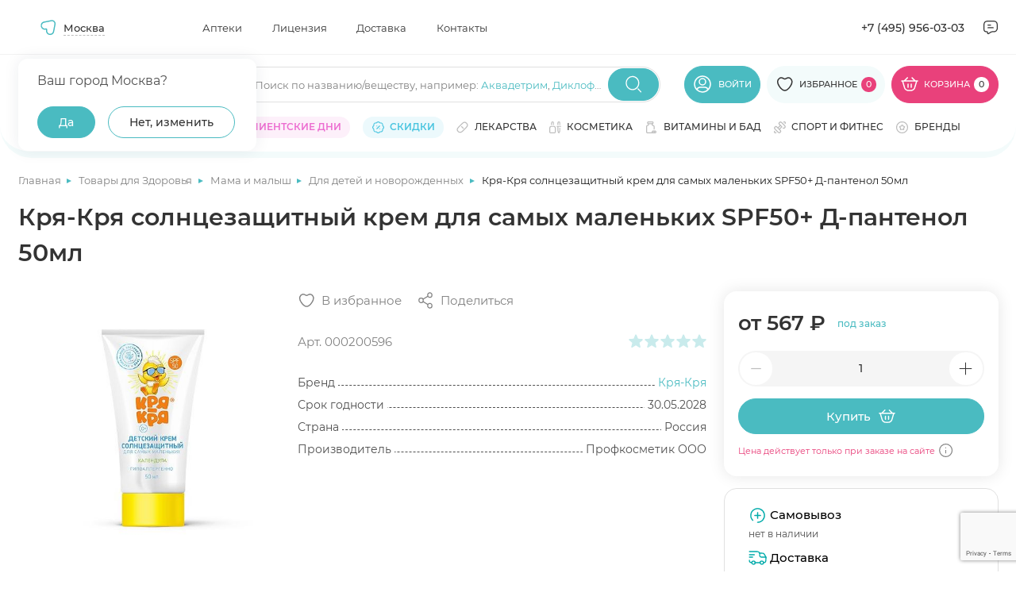

--- FILE ---
content_type: text/html; charset=UTF-8
request_url: https://apteki.medsi.ru/shop/krya_krya_solntsezashchitnyy_krem_dlya_samykh_malenkikh_spf50_d_pantenol_50ml-art_000200596.html
body_size: 74761
content:
<html class="page page--product">
    <head>
        <meta http-equiv="Content-type" content="text/html; charset=utf-8"/>
        <meta http-equiv="X-UA-Compatible" content="ie=edge"/>
        <meta
                name="viewport"
                content="width=device-width, user-scalable=no, initial-scale=1.0, maximum-scale=1.0, minimum-scale=1.0"
        />
        <meta name="yandex-verification" content="e224214f0303c9b5"/>
        <meta http-equiv="Content-Type" content="text/html; charset=UTF-8" />
<meta name="description" content="Купить Кря-Кря солнцезащитный крем для самых маленьких SPF50+ Д-пантенол 50мл в Медси. Выгодные цены ✅ Отзывы от покупателей ✅ Подробное описание товара ✅ Доставка по Москве" />
<script data-skip-moving="true">(function(w, d, n) {var cl = "bx-core";var ht = d.documentElement;var htc = ht ? ht.className : undefined;if (htc === undefined || htc.indexOf(cl) !== -1){return;}var ua = n.userAgent;if (/(iPad;)|(iPhone;)/i.test(ua)){cl += " bx-ios";}else if (/Windows/i.test(ua)){cl += ' bx-win';}else if (/Macintosh/i.test(ua)){cl += " bx-mac";}else if (/Linux/i.test(ua) && !/Android/i.test(ua)){cl += " bx-linux";}else if (/Android/i.test(ua)){cl += " bx-android";}cl += (/(ipad|iphone|android|mobile|touch)/i.test(ua) ? " bx-touch" : " bx-no-touch");cl += w.devicePixelRatio && w.devicePixelRatio >= 2? " bx-retina": " bx-no-retina";if (/AppleWebKit/.test(ua)){cl += " bx-chrome";}else if (/Opera/.test(ua)){cl += " bx-opera";}else if (/Firefox/.test(ua)){cl += " bx-firefox";}ht.className = htc ? htc + " " + cl : cl;})(window, document, navigator);</script>


<link href="/bitrix/js/main/core/css/core_panel.min.css?168984547170783" type="text/css"  rel="stylesheet" />
<link href="/bitrix/cache/css/s1/apteki.medsi.ru/page_5516620f097f8147cd02d01046fe1824/page_5516620f097f8147cd02d01046fe1824_v1.css?1751048582411" type="text/css"  rel="stylesheet" />
<link href="/bitrix/cache/css/s1/apteki.medsi.ru/template_68d17f310dc3a9c753dce4e971c80d27/template_68d17f310dc3a9c753dce4e971c80d27_v1.css?1762339213443702" type="text/css"  data-template-style="true" rel="stylesheet" />
<link href="/bitrix/panel/main/admin-public.min.css?174788808060789" type="text/css"  data-template-style="true"  rel="stylesheet" />







        <title>Кря-Кря солнцезащитный крем для самых маленьких SPF50+ Д-пантенол 50мл купить по цене 471 ₽ ₽ в Москве</title>
                    <link rel="canonical" href="https://apteki.medsi.ru/shop/krya_krya_solntsezashchitnyy_krem_dlya_samykh_malenkikh_spf50_d_pantenol_50ml-art_000200596.html"/>
</head>
<body>
    <!--<div id="bx-panel">
        <div class="adm-warning-block" data-id="42" data-ajax="Y" align="center"><span class="adm-warning-text"><a target="_blank" href="/news/rezhim-raboty-aptek-v-novogodnie-prazdniki-2023-2024.html">Режим работы в новогодние праздники - смотреть тут.</a></span></div>
    </div>-->
<div class="content" data-content>
    <!-- header -->
    <header class="header header--personal" data-header>
                    <div class="header__top" data-header-top>
                <div class="container">
                    <div class="header__top-wrap">

                            <div
            id="dropdown-city2"
            class="dropdown j_dropdown header__dropdown city__dropdown"
            data-placeholder=""
            data-count-text="Выбрано"
            data-more-text="Ещё"
            data-src-sprite="/local/templates/apteki.medsi.ru/svg/sprite.svg"
    >

            <button type="button" class="button button-select dropdown__button j_toggleDropdown">
                <div class="dropdown__icon">
                    <svg>
                        <use xlink:href="/local/templates/apteki.medsi.ru/svg/sprite.svg#nav"></use>
                    </svg>
                </div>
                <!--'start_frame_cache_frame_city_name'-->                <span class="dropdown__placeholder" data-show-confirm="1">Москва</span>
                <!--'end_frame_cache_frame_city_name'-->            </button>
            <div class="dropdown__content">
            <div class="dropdown__container">
                <div class="dropdown-city">
                    <div class="dropdown-city__wrap">

                        <!--'start_frame_cache_frame_city_name2'-->                        <div class="dropdown-city__text" data-choice-location-id="3">Ваш город Москва?</div>
                        <!--'end_frame_cache_frame_city_name2'-->                        <div class="dropdown-city__inner">
                            <div class="dropdown-city__buttons">
                                <div class="dropdown-city__button">
                                    <button type="button" data-choice-button="" data-no-reload="data-no-reload" class="button button--primary-2 j_closeDropdown">
                                        <span>Да</span>
                                    </button>
                                </div>
                                <div class="dropdown-city__button">
                                    <button
                                            type="button"
                                            class="button button--secondary-2"
                                            data-modal-target="#modal-city"
                                    >
                                        <span>Нет, изменить</span>
                                    </button>
                                </div>
                            </div>
                        </div>
                    </div>
                </div>
            </div>
        </div>
    </div>
    <nav class="header__nav header-menu">
        <ul class="header-menu__list">
                            <li class="header-menu__item">
                    <a href="/payment/" class="header-menu__link"
                       title="Аптеки">Аптеки</a>
                </li>
                            <li class="header-menu__item">
                    <a href="/license/" class="header-menu__link"
                       title="Лицензия">Лицензия</a>
                </li>
                            <li class="header-menu__item">
                    <a href="/courier/" class="header-menu__link"
                       title="Доставка">Доставка</a>
                </li>
                            <li class="header-menu__item">
                    <a href="/contacts/" class="header-menu__link"
                       title="Контакты">Контакты</a>
                </li>
                    </ul>
    </nav>
                        <div class="header__contacts">
                            <a href="tel:+74959560303" class="header__contacts-item header__contacts-item--tel">+7 (495)
                                956-03-03</a>
                            <div class="header__contacts-item header__contacts-item--icon popup" data-popup-container>
                                <button class="button button-icon button--flat" data-popup-toggler>
                                    <svg width="24" height="24">
                                        <use xlink:href="/local/templates/apteki.medsi.ru/svg/sprite.svg#letter"></use>
                                    </svg>
                                </button>
                                <div class="popup__content">
                                    <ul class="popup__list" data-custom-scrollbar>
                                        <li class="popup__item">
                                            <button class="popup-link button button--flat"
                                                    data-modal-target="#modal-callback">
                                                <svg width="20" height="20">
                                                    <use xlink:href="/local/templates/apteki.medsi.ru/svg/sprite.svg#phone"></use>
                                                </svg>
                                                <span>Заказать обратный звонок</span>
                                            </button>
                                        </li>
                                        <li class="popup__item">
                                            <button class="popup-link button button--flat"
                                                    data-modal-target="#modal-feedback">
                                                <svg width="20" height="20">
                                                    <use xlink:href="/local/templates/apteki.medsi.ru/svg/sprite.svg#message"></use>
                                                </svg>
                                                <span>Обратная связь</span>
                                            </button>
                                        </li>
                                        <li class="popup__item">
                                            <a class="popup-link" href="mailto:info@apteki.medsi.ru">
                                                <svg width="20" height="20">
                                                    <use xlink:href="/local/templates/apteki.medsi.ru/svg/sprite.svg#letter"></use>
                                                </svg>
                                                <span>info@apteki.medsi.ru</span>
                                            </a>
                                        </li>
                                    </ul>
                                </div>
                            </div>
                        </div>
                    </div>
                </div>
            </div>
                <div class="header__main" data-header-main>
            <div class="container">
                                <div class="header__main-wrap">
                    <button class="header__burger-btn button button--flat burger-btn" type="button"
                            data-menu-mobile-burger>
                        <svg width="24" height="24" viewBox="0 0 24 24" fill="none" xmlns="http://www.w3.org/2000/svg">
                            <path d="M3 7H21" stroke="currentColor" stroke-width="1.33333" stroke-linecap="round"
                                  stroke-linejoin="round"/>
                            <path d="M3 13H21" stroke="currentColor" stroke-width="1.33333" stroke-linecap="round"
                                  stroke-linejoin="round"/>
                            <path d="M3 19H14" stroke="currentColor" stroke-width="1.33333" stroke-linecap="round"
                                  stroke-linejoin="round"/>
                        </svg>
                    </button>
                    <div class="header__logo">
                        <a href="/" class="logo" title="МЕДСИ">
                            <picture>
                                <source srcset="/local/templates/apteki.medsi.ru/images/logo_medsi_mob_new.svg" media="(max-width: 768px)">
                                <img src="/local/templates/apteki.medsi.ru/images/logo_medsi_desk_new.svg" alt="МЕДСИ " class="logo__icon" width="247" height="24" />
                            </picture>
                        </a>
                    </div>
                    <div class="header__search search" data-search-container>
                        <form class="search__form" action="/local/ajax/search.php">
                            <div class="input-wrapper">
                                <div class="input-container">
                                    <input type="search" class="input j_searchInput" autocomplete="off" id="search_top"
                                           placeholder=""/>
                                    <div class="search-placeholder">
                                        <span class="search-placeholder__text">Поиск по названию/веществу<span>, например: </span></span>
                                        <span class="search-placeholder__links">
                                            <a href="/search/?q=Аквадетрим">Аквадетрим</a>,
                                            <a href="/search/?q=Диклофенак">Диклофенак</a>
                                        </span>
                                        </div>
                                    </div>
                                    <button class="button button--primary-2 button-icon search__submit-button"
                                            type="submit">
                                        <svg width="24" height="24">
                                            <use xlink:href="/local/templates/apteki.medsi.ru/svg/sprite.svg#search"></use>
                                        </svg>
                                    </button>
                                    <button class="button button--primary-2 button-icon button--flat search__close-button"
                                            type="button" data-search-closer>
                                        <svg width="20" height="20">
                                            <use xlink:href="/local/templates/apteki.medsi.ru/svg/sprite.svg#close-round"></use>
                                        </svg>
                                    </button>
                                </div>

                                <div class="header__search-suggest">
                                    <div class="search-suggest__wrapper" data-search-suggest>

                                    </div>
                                </div>
                            </form>
                        </div>
                        <div class="header__controls">
                            <div class="header__control header__control--search">
                                <button class="header__search-btn button button--flat" type="button" data-search-opener>
                                    <svg width="24" height="24">
                                        <use xlink:href="/local/templates/apteki.medsi.ru/svg/sprite.svg#search"></use>
                                    </svg>
                                </button>
                            </div>
                                                            <div class="header__control header__control--user">
                                    <a href="#" class="button button--primary-2" data-modal-target="#modal-entry" title="Личный кабинет">
                                        <svg>
                                            <use xlink:href="/local/templates/apteki.medsi.ru/svg/sprite.svg#user"></use>
                                        </svg>
                                        <span>Войти</span>
                                    </a>
                                </div>
                                                        <div class="header__control header__control--favourites">
                                <a href="/favourites/" class="button button--primary-2" title="Избранное">
                                    <svg>
                                        <use xlink:href="/local/templates/apteki.medsi.ru/svg/sprite.svg#like"></use>
                                    </svg>
                                    <span>Избранное</span>
                                    <span class="header__control-counter">
                                        <!--'start_frame_cache_fav_area'-->0<!--'end_frame_cache_fav_area'-->                                    </span>
                                </a>
                            </div>
                            <div class="header__control header__control--cart">
                                <!--'start_frame_cache_QUVyzj'--><a href="/cart/" class="button" title="Корзина" type="button">
    <svg>
        <use xlink:href="/local/templates/apteki.medsi.ru/svg/sprite.svg#cart"></use>
    </svg>
    <span>Корзина</span>
    <span class="header__control-counter header__control-counter--white">0</span>
</a>
<div class="cart-popup">
    <div class="cart-popup__wrap">
        <div class="cart-popup__header">
            <div class="cart-popup__title-group">
                <h4 class="cart-popup__title">Товаров</h4>
                <span class="cart-popup__amount">0</span>
            </div>
                    </div>
        <div class="cart-popup__main" data-custom-scrollbar>
                    </div>
    </div>
    </div><!--'end_frame_cache_QUVyzj'-->                            </div>
                        </div>
                        <div class="catalog-menu" data-catalog-megamenu>
    <div class="catalog-menu__wrapper">
        <div class="catalog-menu__categories" data-custom-scrollbar>
                            <div class="catalog-menu__item" data-catalog-megamenu-item="drugs">
                    <a class="catalog-menu__category-link category-link"
                       href="/health/lekarstva_i_bad/"
                       data-catalog-megamenu-link>
                        <svg width="16" height="16">
                            <use xlink:href="/local/templates/apteki.medsi.ru/svg/sprite.svg#pill"></use>
                        </svg>
                        <span class="catalog-menu__category-text category-link__text">Лекарства</span>
                    </a>
                </div>
                                <div class="catalog-menu__item" data-catalog-megamenu-item="beauty">
                    <a class="catalog-menu__category-link category-link"
                       href="/beauty/"
                       data-catalog-megamenu-link>
                        <svg width="16" height="16">
                            <use xlink:href="/local/templates/apteki.medsi.ru/svg/sprite.svg#serum"></use>
                        </svg>
                        <span class="catalog-menu__category-text category-link__text">Красота</span>
                    </a>
                </div>
                                <div class="catalog-menu__item" data-catalog-megamenu-item="equipment">
                    <a class="catalog-menu__category-link category-link"
                       href="/health/med_tovary/"
                       data-catalog-megamenu-link>
                        <svg width="16" height="16">
                            <use xlink:href="/local/templates/apteki.medsi.ru/svg/sprite.svg#phonendoscope"></use>
                        </svg>
                        <span class="catalog-menu__category-text category-link__text">Медтовары</span>
                    </a>
                </div>
                                <div class="catalog-menu__item" data-catalog-megamenu-item="vitamins">
                    <a class="catalog-menu__category-link category-link"
                       href="/health/vitaminy/"
                       data-catalog-megamenu-link>
                        <svg width="16" height="16">
                            <use xlink:href="/local/templates/apteki.medsi.ru/svg/sprite.svg#pills"></use>
                        </svg>
                        <span class="catalog-menu__category-text category-link__text">Витамины и БАД</span>
                    </a>
                </div>
                                <div class="catalog-menu__item" data-catalog-megamenu-item="sport">
                    <a class="catalog-menu__category-link category-link"
                       href="/health/sport_i_fitnes/"
                       data-catalog-megamenu-link>
                        <svg width="16" height="16">
                            <use xlink:href="/local/templates/apteki.medsi.ru/svg/sprite.svg#dumbbell"></use>
                        </svg>
                        <span class="catalog-menu__category-text category-link__text">Спорт и фитнес</span>
                    </a>
                </div>
                                <div class="catalog-menu__item" data-catalog-megamenu-item="motherhood">
                    <a class="catalog-menu__category-link category-link"
                       href="/health/mama_i_malysh/"
                       data-catalog-megamenu-link>
                        <svg width="16" height="16">
                            <use xlink:href="/local/templates/apteki.medsi.ru/svg/sprite.svg#pacifier"></use>
                        </svg>
                        <span class="catalog-menu__category-text category-link__text">Мама и малыш</span>
                    </a>
                </div>
                                <div class="catalog-menu__item" data-catalog-megamenu-item="hygiene">
                    <a class="catalog-menu__category-link category-link"
                       href="/health/zhenskaya_gigiena/"
                       data-catalog-megamenu-link>
                        <svg width="16" height="16">
                            <use xlink:href="/local/templates/apteki.medsi.ru/svg/sprite.svg#woman-sign"></use>
                        </svg>
                        <span class="catalog-menu__category-text category-link__text">Женская гигиена</span>
                    </a>
                </div>
                                <div class="catalog-menu__item" data-catalog-megamenu-item="linses">
                    <a class="catalog-menu__category-link category-link"
                       href="/health/kontaktnye_linzy/"
                       data-catalog-megamenu-link>
                        <svg width="16" height="16">
                            <use xlink:href="/local/templates/apteki.medsi.ru/svg/sprite.svg#eye"></use>
                        </svg>
                        <span class="catalog-menu__category-text category-link__text">Линзы</span>
                    </a>
                </div>
                                <div class="catalog-menu__item" data-catalog-megamenu-item="food">
                    <a class="catalog-menu__category-link category-link"
                       href="/health/zdorovoe-pitanie/"
                       data-catalog-megamenu-link>
                        <svg width="16" height="16">
                            <use xlink:href="/local/templates/apteki.medsi.ru/svg/sprite.svg#cereal"></use>
                        </svg>
                        <span class="catalog-menu__category-text category-link__text">Здоровое питание</span>
                    </a>
                </div>
                                <div class="catalog-menu__item" data-catalog-megamenu-item="firstaid">
                    <a class="catalog-menu__category-link category-link"
                       href="/health/aptechka-puteshestvennika/"
                       data-catalog-megamenu-link>
                        <svg width="16" height="16">
                            <use xlink:href="/local/templates/apteki.medsi.ru/svg/sprite.svg#first-aid"></use>
                        </svg>
                        <span class="catalog-menu__category-text category-link__text">Аптечка путешественника</span>
                    </a>
                </div>
                                <div class="catalog-menu__item" data-catalog-megamenu-item="gift">
                    <a class="catalog-menu__category-link category-link"
                       href="/beauty/akciya_podarki_novinki/"
                       data-catalog-megamenu-link>
                        <svg width="16" height="16">
                            <use xlink:href="/local/templates/apteki.medsi.ru/svg/sprite.svg#serum"></use>
                        </svg>
                        <span class="catalog-menu__category-text category-link__text">Подарочные наборы</span>
                    </a>
                </div>
                                <div class="catalog-menu__item" data-catalog-megamenu-item="tooth">
                    <a class="catalog-menu__category-link category-link"
                       href="/beauty/gigiena_polosti_rta/"
                       data-catalog-megamenu-link>
                        <svg width="16" height="16">
                            <use xlink:href="/local/templates/apteki.medsi.ru/svg/sprite.svg#tooth"></use>
                        </svg>
                        <span class="catalog-menu__category-text category-link__text">Гигиена полости рта</span>
                    </a>
                </div>
                        </div>

        <div class="catalog-menu__submenu-wrapper">
                            <div class="catalog-menu__submenu-container" data-catalog-submenu="drugs">
                    <div class="catalog-menu__submenu catalog-submenu">
                        <div class="catalog-submenu__list-container" data-custom-scrollbar>
                            <div class="catalog-submenu__list-container-wrap" data-catalog-submenu>
                                                                    <ul class="catalog-submenu__list">
                                        <li class="catalog-submenu__list-item catalog-submenu__title">
                                            <a class="catalog-submenu__link" href="#">
                                                Органы и системы                                            </a>
                                        </li>
                                                                                    <li class="catalog-submenu__list-item">
                                                <a class="catalog-submenu__link"
                                                   href="/health/lekarstva_i_bad/uho_gorlo_nos/">
                                                    Ухо горло нос                                                </a>
                                            </li>
                                                                                    <li class="catalog-submenu__list-item">
                                                <a class="catalog-submenu__link"
                                                   href="/health/lekarstva_i_bad/immunnaya_sistema/">
                                                    Иммунная система                                                </a>
                                            </li>
                                                                                    <li class="catalog-submenu__list-item">
                                                <a class="catalog-submenu__link"
                                                   href="/health/lekarstva_i_bad/serdechno-sosudistye/">
                                                    Сердечно-сосудистые                                                </a>
                                            </li>
                                                                                    <li class="catalog-submenu__list-item">
                                                <a class="catalog-submenu__link"
                                                   href="/health/lekarstva_i_bad/oporno-dvigatelnyy_apparat/">
                                                    Опорно-двигательный аппарат                                                </a>
                                            </li>
                                                                                    <li class="catalog-submenu__list-item">
                                                <a class="catalog-submenu__link"
                                                   href="/health/lekarstva_i_bad/gemorroy/">
                                                    Геморрой                                                </a>
                                            </li>
                                                                                    <li class="catalog-submenu__list-item">
                                                <a class="catalog-submenu__link"
                                                   href="/health/lekarstva_i_bad/dyhatelnaya_sistema/">
                                                    Дыхательная система                                                </a>
                                            </li>
                                                                                    <li class="catalog-submenu__list-item">
                                                <a class="catalog-submenu__link"
                                                   href="/health/lekarstva_i_bad/zhkt/">
                                                    ЖКТ                                                </a>
                                            </li>
                                                                                    <li class="catalog-submenu__list-item">
                                                <a class="catalog-submenu__link"
                                                   href="/health/lekarstva_i_bad/kozhnye_pokrovy/">
                                                    Кожные покровы                                                </a>
                                            </li>
                                                                                    <li class="catalog-submenu__list-item">
                                                <a class="catalog-submenu__link"
                                                   href="/health/lekarstva_i_bad/mochepolovaya_sistema/">
                                                    Мочеполовая система                                                </a>
                                            </li>
                                                                                    <li class="catalog-submenu__list-item">
                                                <a class="catalog-submenu__link"
                                                   href="/health/lekarstva_i_bad/narusheniya_obmena_veschestv/">
                                                    Нарушения обмена веществ                                                </a>
                                            </li>
                                                                                    <li class="catalog-submenu__list-item">
                                                <a class="catalog-submenu__link"
                                                   href="/health/lekarstva_i_bad/onkologiya/">
                                                    Онкология                                                </a>
                                            </li>
                                                                                    <li class="catalog-submenu__list-item">
                                                <a class="catalog-submenu__link"
                                                   href="/health/lekarstva_i_bad/pechen/">
                                                    Печень                                                </a>
                                            </li>
                                                                                    <li class="catalog-submenu__list-item">
                                                <a class="catalog-submenu__link"
                                                   href="/health/lekarstva_i_bad/stomatology/">
                                                    Полость рта                                                </a>
                                            </li>
                                                                                    <li class="catalog-submenu__list-item">
                                                <a class="catalog-submenu__link"
                                                   href="/health/lekarstva_i_bad/endokrinologiya/">
                                                    Эндокринология                                                </a>
                                            </li>
                                                                            </ul>
                                                                    <ul class="catalog-submenu__list">
                                        <li class="catalog-submenu__list-item catalog-submenu__title">
                                            <a class="catalog-submenu__link" href="#">
                                                Действие препарата                                            </a>
                                        </li>
                                                                                    <li class="catalog-submenu__list-item">
                                                <a class="catalog-submenu__link"
                                                   href="/health/lekarstva_i_bad/immunnaya_sistema/pomoshch-immunitetu/">
                                                    Помощь иммунитету                                                </a>
                                            </li>
                                                                                    <li class="catalog-submenu__list-item">
                                                <a class="catalog-submenu__link"
                                                   href="/health/lekarstva_i_bad/antibiotiki/">
                                                    Антибиотики                                                </a>
                                            </li>
                                                                                    <li class="catalog-submenu__list-item">
                                                <a class="catalog-submenu__link"
                                                   href="/health/lekarstva_i_bad/obezzarazhivayuschie_sredstva/">
                                                    Антисептики                                                </a>
                                            </li>
                                                                                    <li class="catalog-submenu__list-item">
                                                <a class="catalog-submenu__link"
                                                   href="/health/lekarstva_i_bad/gomeopatiya/">
                                                    Гомеопатия                                                </a>
                                            </li>
                                                                                    <li class="catalog-submenu__list-item">
                                                <a class="catalog-submenu__link"
                                                   href="/health/lekarstva_i_bad/diagnosticheskie_sredstva/">
                                                    Диагностические средства                                                </a>
                                            </li>
                                                                                    <li class="catalog-submenu__list-item">
                                                <a class="catalog-submenu__link"
                                                   href="/health/lekarstva_i_bad/laktobakterii-bifidobakterii-i-probiotiki/">
                                                    Лакто, бифидобактерии и пробиотики                                                </a>
                                            </li>
                                                                                    <li class="catalog-submenu__list-item">
                                                <a class="catalog-submenu__link"
                                                   href="/health/lekarstva_i_bad/mochepolovaya_sistema/">
                                                    Мочеполовая система                                                </a>
                                            </li>
                                                                                    <li class="catalog-submenu__list-item">
                                                <a class="catalog-submenu__link"
                                                   href="/health/lekarstva_i_bad/narkologiya/alkogolnaya-zavisimost/">
                                                    Алкогольная зависимость                                                </a>
                                            </li>
                                                                                    <li class="catalog-submenu__list-item">
                                                <a class="catalog-submenu__link"
                                                   href="/health/lekarstva_i_bad/narkologiya/narkozavisimost/">
                                                    Наркозависимость                                                </a>
                                            </li>
                                                                                    <li class="catalog-submenu__list-item">
                                                <a class="catalog-submenu__link"
                                                   href="/health/lekarstva_i_bad/narkologiya/nikotinovaya-zavisimost/">
                                                    Никотиновая зависимость                                                </a>
                                            </li>
                                                                                    <li class="catalog-submenu__list-item">
                                                <a class="catalog-submenu__link"
                                                   href="/health/lekarstva_i_bad/obezbolivayuschie/">
                                                    Обезболивающие                                                </a>
                                            </li>
                                                                                    <li class="catalog-submenu__list-item">
                                                <a class="catalog-submenu__link"
                                                   href="/health/lekarstva_i_bad/parazity/">
                                                    Средства от паразитов                                                </a>
                                            </li>
                                                                                    <li class="catalog-submenu__list-item">
                                                <a class="catalog-submenu__link"
                                                   href="/health/lekarstva_i_bad/protivogribkovye/">
                                                    Противогрибковые                                                </a>
                                            </li>
                                                                                    <li class="catalog-submenu__list-item">
                                                <a class="catalog-submenu__link"
                                                   href="/health/lekarstva_i_bad/protivomikrobnye/">
                                                    Противомикробные                                                </a>
                                            </li>
                                                                                    <li class="catalog-submenu__list-item">
                                                <a class="catalog-submenu__link"
                                                   href="/health/somnologiya/">
                                                    Здоровый сон                                                </a>
                                            </li>
                                                                            </ul>
                                                                    <ul class="catalog-submenu__list">
                                        <li class="catalog-submenu__list-item catalog-submenu__title">
                                            <a class="catalog-submenu__link" href="#">
                                                Болезни и направления                                            </a>
                                        </li>
                                                                                    <li class="catalog-submenu__list-item">
                                                <a class="catalog-submenu__link"
                                                   href="/health/lekarstva_i_bad/prostuda_gripp/">
                                                    Простуда, грипп                                                </a>
                                            </li>
                                                                                    <li class="catalog-submenu__list-item">
                                                <a class="catalog-submenu__link"
                                                   href="/health/lekarstva_i_bad/protivovirusnye/">
                                                    Противовирусные                                                </a>
                                            </li>
                                                                                    <li class="catalog-submenu__list-item">
                                                <a class="catalog-submenu__link"
                                                   href="/health/lekarstva_i_bad/allergiya/">
                                                    Аллергия                                                </a>
                                            </li>
                                                                                    <li class="catalog-submenu__list-item">
                                                <a class="catalog-submenu__link"
                                                   href="/health/lekarstva_i_bad/antibiotiki/">
                                                    Антибиотики                                                </a>
                                            </li>
                                                                                    <li class="catalog-submenu__list-item">
                                                <a class="catalog-submenu__link"
                                                   href="/health/lekarstva_i_bad/anesteziya_reanimaciya/">
                                                    Анестезия, реанимация                                                </a>
                                            </li>
                                                                                    <li class="catalog-submenu__list-item">
                                                <a class="catalog-submenu__link"
                                                   href="/health/lekarstva_i_bad/bolezni_krovi/">
                                                    Болезни крови                                                </a>
                                            </li>
                                                                                    <li class="catalog-submenu__list-item">
                                                <a class="catalog-submenu__link"
                                                   href="/health/lekarstva_i_bad/gemorroy/">
                                                    Геморрой                                                </a>
                                            </li>
                                                                                    <li class="catalog-submenu__list-item">
                                                <a class="catalog-submenu__link"
                                                   href="/health/lekarstva_i_bad/ginekologiya/">
                                                    Гинекология                                                </a>
                                            </li>
                                                                                    <li class="catalog-submenu__list-item">
                                                <a class="catalog-submenu__link"
                                                   href="/health/lekarstva_i_bad/lekarstvennye_travy/">
                                                    Лекарственные травы                                                </a>
                                            </li>
                                                                                    <li class="catalog-submenu__list-item">
                                                <a class="catalog-submenu__link"
                                                   href="/health/lekarstva_i_bad/narkologiya/">
                                                    Наркология                                                </a>
                                            </li>
                                                                                    <li class="catalog-submenu__list-item">
                                                <a class="catalog-submenu__link"
                                                   href="/health/lekarstva_i_bad/narusheniya_obmena_veschestv/">
                                                    Нарушения обмена веществ                                                </a>
                                            </li>
                                                                                    <li class="catalog-submenu__list-item">
                                                <a class="catalog-submenu__link"
                                                   href="/health/lekarstva_i_bad/nevrologiya_psihiatriya/">
                                                    Неврология, психиатрия                                                </a>
                                            </li>
                                                                                    <li class="catalog-submenu__list-item">
                                                <a class="catalog-submenu__link"
                                                   href="/health/lekarstva_i_bad/protivogribkovye/">
                                                    Противогрибковые                                                </a>
                                            </li>
                                                                                    <li class="catalog-submenu__list-item">
                                                <a class="catalog-submenu__link"
                                                   href="/health/lekarstva_i_bad/protivomikrobnye/">
                                                    Противомикробные                                                </a>
                                            </li>
                                                                                    <li class="catalog-submenu__list-item">
                                                <a class="catalog-submenu__link"
                                                   href="/health/lekarstva_i_bad/endokrinologiya/">
                                                    Эндокринология                                                </a>
                                            </li>
                                                                                    <li class="catalog-submenu__list-item">
                                                <a class="catalog-submenu__link"
                                                   href="/health/lekarstva_i_bad/trevoga-i-stress/">
                                                    Тревога и стресс                                                </a>
                                            </li>
                                                                            </ul>
                                                            </div>
                        </div>
                                                    <div class="catalog-submenu__brands">
                                                                    <a href="/brands/danda-pharma/" class="catalog-submenu__brand brand">
                                        <div class="brand__wrap">
                                            <img src="/upload/iblock/2dc/u1utq9a650odmzwvnj590n5rmvbb854h.png"
                                                 alt=""
                                                 class="brand__logo" width="210" height="80"
                                            />
                                        </div>
                                    </a>
                                                            </div>
                                                </div>
                    <div class="catalog-submenu__product" data-catalog-product-card>
                                                    <div class="catalog-submenu__list-item catalog-submenu__title">
                                <a class="catalog-submenu__link" href="#">
                                    Хиты продаж
                                </a>
                            </div>
                            <div class="product-card product-1739411113 ">
    <div class="product-card__top">
                    <div class="product-card__label label label--custom">
                <span>ХИТ</span>
            </div>
                                                <!--'start_frame_cache_fav_area_detail'-->        <button class="button button--icon button--white product-card__like-btn"
                aria-label="Добавить в избранное" type="button" data-product-id="846516">
            <svg>
                <use xlink:href="/local/templates/apteki.medsi.ru/svg/sprite.svg#like"></use>
            </svg>
        </button>
        <!--'end_frame_cache_fav_area_detail'-->    </div>
    <div class="product-card__image-wrap">
        <a href="/shop/safiston_flyu_poroshok_d_r_ra_d_vnut_priema_500mg_25mg_200mg_romashka_n10-art_000214257.html"
                      class="product-card__image-container" title="Сафистон Флю порошок для раствора для внутреннего приема 500мг+25мг+200мг ромашка N10">
                            <img src="/upload/resize_cache/iblock/d10/235_235_1/s2yp4v2sczbvmhpradbkb5dybu21fbz6.jpg" alt="Сафистон Флю порошок для раствора для внутреннего приема 500мг+25мг+200мг ромашка N10" class="product-card__image" width="235" height="235" >
                    </a>
                <button class="button button--flat product-card__about-btn" data-modal-target="#modal-product-info" data-product-id="safiston_flyu_poroshok_d_r_ra_d_vnut_priema_500mg_25mg_200mg_romashka_n10-art_000214257">
            <span>Быстрый просмотр</span>
        </button>
            </div>
    <div class="product-card__info">
                    <div class="button button--secondary-2 ads-btn product-card__ads-btn"
                 data-tippy-placement="top"
                 data-tippy-big data-tippy="<p>Рекламодатель АО «Медcи-Здоровье»&lt;br&gt;
ИНН 7710703674&lt;br&gt;
2SDnjevK754</p>" data-tippy-mobile-click="1200">
                <span>Реклама</span>
                <svg>
                    <use xlink:href="/local/templates/apteki.medsi.ru/svg/sprite.svg#info"></use>
                </svg>
            </div>
                <a href="/shop/safiston_flyu_poroshok_d_r_ra_d_vnut_priema_500mg_25mg_200mg_romashka_n10-art_000214257.html" class="h6 product-card__title">Сафистон Флю порошок для раствора для внутреннего приема 500мг+25мг+200мг ромашка N10</a>
        <div class="product-card__useful-links">
            <a href="#" class="product-card__amount">В наличии</a>
                    </div>
        <div class="product-card__rating rating rating--blue">
            <div class="rating__stars" data-rate="">
                <div class="rating__wrap">
                    <svg class="rating__icon _empty" viewBox="0 0 16 16">
                        <use xlink:href="/local/templates/apteki.medsi.ru/svg/sprite.svg#icon-star-empty" />
                    </svg>

                    <svg class="rating__icon _full" viewBox="0 0 16 16" data-rate-star>
                        <use xlink:href="/local/templates/apteki.medsi.ru/svg/sprite.svg#icon-star-full" />
                    </svg>

                </div>
                <div class="rating__wrap">
                    <svg class="rating__icon _empty" viewBox="0 0 16 16">
                        <use xlink:href="/local/templates/apteki.medsi.ru/svg/sprite.svg#icon-star-empty" />
                    </svg>

                    <svg class="rating__icon _full" viewBox="0 0 16 16" data-rate-star>
                        <use xlink:href="/local/templates/apteki.medsi.ru/svg/sprite.svg#icon-star-full" />
                    </svg>

                </div>
                <div class="rating__wrap">
                    <svg class="rating__icon _empty" viewBox="0 0 16 16">
                        <use xlink:href="/local/templates/apteki.medsi.ru/svg/sprite.svg#icon-star-empty" />
                    </svg>

                    <svg class="rating__icon _full" viewBox="0 0 16 16" data-rate-star>
                        <use xlink:href="/local/templates/apteki.medsi.ru/svg/sprite.svg#icon-star-full" />
                    </svg>

                </div>
                <div class="rating__wrap">
                    <svg class="rating__icon _empty" viewBox="0 0 16 16">
                        <use xlink:href="/local/templates/apteki.medsi.ru/svg/sprite.svg#icon-star-empty" />
                    </svg>

                    <svg class="rating__icon _full" viewBox="0 0 16 16" data-rate-star>
                        <use xlink:href="/local/templates/apteki.medsi.ru/svg/sprite.svg#icon-star-full" />
                    </svg>

                </div>
                <div class="rating__wrap">
                    <svg class="rating__icon _empty" viewBox="0 0 16 16">
                        <use xlink:href="/local/templates/apteki.medsi.ru/svg/sprite.svg#icon-star-empty" />
                    </svg>

                    <svg class="rating__icon _full" viewBox="0 0 16 16" data-rate-star>
                        <use xlink:href="/local/templates/apteki.medsi.ru/svg/sprite.svg#icon-star-full" />
                    </svg>

                </div>
            </div>
        </div>
        <div class="product-card__bottom">
            <!--'start_frame_cache_price_availability'-->                <div class="product-card__bottom-left">
                                        <div class="product-card__new-price">от 997 ₽</div>
                </div>
                <div class="product-card__bottom-right">
                    <button class="button button-cart button-cart--custom product-card__cart-btn" type="button"
                            data-product-id="846516">
                        <svg>
                            <use xlink:href="/local/templates/apteki.medsi.ru/svg/sprite.svg#cart-2"></use>
                        </svg>
                    </button>
                </div>
            <!--'end_frame_cache_price_availability'-->        </div>
    </div>
</div>                                                </div>
                </div>
                            <div class="catalog-menu__submenu-container" data-catalog-submenu="beauty">
                    <div class="catalog-menu__submenu catalog-submenu">
                        <div class="catalog-submenu__list-container" data-custom-scrollbar>
                            <div class="catalog-submenu__list-container-wrap" data-catalog-submenu>
                                                                    <ul class="catalog-submenu__list">
                                        <li class="catalog-submenu__list-item catalog-submenu__title">
                                            <a class="catalog-submenu__link" href="#">
                                                Направленность по проблеме                                            </a>
                                        </li>
                                                                                    <li class="catalog-submenu__list-item">
                                                <a class="catalog-submenu__link"
                                                   href="/beauty/reshenie_problem_kozhi/protiv_stareniya_kozhi/">
                                                    Против старения кожи                                                </a>
                                            </li>
                                                                                    <li class="catalog-submenu__list-item">
                                                <a class="catalog-submenu__link"
                                                   href="/beauty/reshenie_problem_kozhi/pigmentaciya_kozhi/">
                                                    Против пигментных пятен                                                </a>
                                            </li>
                                                                                    <li class="catalog-submenu__list-item">
                                                <a class="catalog-submenu__link"
                                                   href="/beauty/reshenie_problem_kozhi/zhirnaya_problemnaya_kozha/">
                                                    Жирная и проблемная кожа                                                </a>
                                            </li>
                                                                                    <li class="catalog-submenu__list-item">
                                                <a class="catalog-submenu__link"
                                                   href="/beauty/reshenie_problem_kozhi/chuvstvitelnaya_kozha/">
                                                    Чувствительная кожа                                                </a>
                                            </li>
                                                                                    <li class="catalog-submenu__list-item">
                                                <a class="catalog-submenu__link"
                                                   href="/beauty/reshenie_problem_kozhi/suhaya_atopichnaya_kozha/">
                                                    Сухая и атопичная кожа                                                </a>
                                            </li>
                                                                                    <li class="catalog-submenu__list-item">
                                                <a class="catalog-submenu__link"
                                                   href="/beauty/reshenie_problem_kozhi/povrezhdennaya_kozha/">
                                                    Поврежденная кожа                                                </a>
                                            </li>
                                                                                    <li class="catalog-submenu__list-item">
                                                <a class="catalog-submenu__link"
                                                   href="/beauty/volosy/vosstanovlenie_volos/">
                                                    Восстановление волос                                                </a>
                                            </li>
                                                                                    <li class="catalog-submenu__list-item">
                                                <a class="catalog-submenu__link"
                                                   href="/beauty/volosy/lechenie_perhoti/">
                                                    Против перхоти                                                </a>
                                            </li>
                                                                                    <li class="catalog-submenu__list-item">
                                                <a class="catalog-submenu__link"
                                                   href="/beauty/volosy/dlya_okrashennyh_i_tonirovannyh_volos/">
                                                    Окрашенные волосы                                                </a>
                                            </li>
                                                                                    <li class="catalog-submenu__list-item">
                                                <a class="catalog-submenu__link"
                                                   href="/beauty/volosy/dlya_suhih_volos/">
                                                    Сухие волосы                                                </a>
                                            </li>
                                                                                    <li class="catalog-submenu__list-item">
                                                <a class="catalog-submenu__link"
                                                   href="/beauty/volosy/dlya_sklonnyh_k_zhirnosti_volos/">
                                                    Жирные волосы                                                </a>
                                            </li>
                                                                                    <li class="catalog-submenu__list-item">
                                                <a class="catalog-submenu__link"
                                                   href="/beauty/volosy/vyuschiesya_i_kudryavye_volosy/">
                                                    Вьющиеся волосы                                                </a>
                                            </li>
                                                                                    <li class="catalog-submenu__list-item">
                                                <a class="catalog-submenu__link"
                                                   href="/beauty/volosy/antivozrastnye_sredstva/">
                                                    Против старения волос                                                </a>
                                            </li>
                                                                                    <li class="catalog-submenu__list-item">
                                                <a class="catalog-submenu__link"
                                                   href="/beauty/uhod_za_telom/anticellyulitnye_sredstva/">
                                                    Антицеллюлитные средства                                                </a>
                                            </li>
                                                                                    <li class="catalog-submenu__list-item">
                                                <a class="catalog-submenu__link"
                                                   href="/beauty/uhod_za_telom/sredstva_ot_rastyazhek/">
                                                    Средства от растяжек                                                </a>
                                            </li>
                                                                                    <li class="catalog-submenu__list-item">
                                                <a class="catalog-submenu__link"
                                                   href="/beauty/zaschita_ot_solnca/">
                                                    Защита от солнца                                                </a>
                                            </li>
                                                                                    <li class="catalog-submenu__list-item">
                                                <a class="catalog-submenu__link"
                                                   href="/beauty/akciya_podarki_novinki/">
                                                    Подарочные наборы                                                </a>
                                            </li>
                                                                            </ul>
                                                                    <ul class="catalog-submenu__list">
                                        <li class="catalog-submenu__list-item catalog-submenu__title">
                                            <a class="catalog-submenu__link" href="#">
                                                Уход и восстановление                                            </a>
                                        </li>
                                                                                    <li class="catalog-submenu__list-item">
                                                <a class="catalog-submenu__link"
                                                   href="/beauty/reshenie_problem_kozhi/ochischenie/">
                                                    Очищающие средства                                                </a>
                                            </li>
                                                                                    <li class="catalog-submenu__list-item">
                                                <a class="catalog-submenu__link"
                                                   href="/beauty/reshenie_problem_kozhi/uhod_vokrug_glaz/">
                                                    Средства для кожи вокруг глаз                                                </a>
                                            </li>
                                                                                    <li class="catalog-submenu__list-item">
                                                <a class="catalog-submenu__link"
                                                   href="/beauty/reshenie_problem_kozhi/syvorotki/">
                                                    Сыворотки                                                </a>
                                            </li>
                                                                                    <li class="catalog-submenu__list-item">
                                                <a class="catalog-submenu__link"
                                                   href="/beauty/reshenie_problem_kozhi/krema-dlya-litsa/">
                                                    Кремы для лица                                                </a>
                                            </li>
                                                                                    <li class="catalog-submenu__list-item">
                                                <a class="catalog-submenu__link"
                                                   href="/beauty/reshenie_problem_kozhi/bb-cream/">
                                                    BB и СС Кремы                                                </a>
                                            </li>
                                                                                    <li class="catalog-submenu__list-item">
                                                <a class="catalog-submenu__link"
                                                   href="/beauty/reshenie_problem_kozhi/maski-dlya-litsa/">
                                                    Маски для лица                                                </a>
                                            </li>
                                                                                    <li class="catalog-submenu__list-item">
                                                <a class="catalog-submenu__link"
                                                   href="/beauty/volosy/vosstanovlenie_volos/">
                                                    Восстановление волос                                                </a>
                                            </li>
                                                                                    <li class="catalog-submenu__list-item">
                                                <a class="catalog-submenu__link"
                                                   href="/beauty/volosy/shampuni_i_balzamy_dlya_ezhednevnogo_uhoda/">
                                                    Шампуни                                                </a>
                                            </li>
                                                                                    <li class="catalog-submenu__list-item">
                                                <a class="catalog-submenu__link"
                                                   href="/beauty/volosy/balzamy-dlya-volos/">
                                                    Бальзамы для волос                                                </a>
                                            </li>
                                                                                    <li class="catalog-submenu__list-item">
                                                <a class="catalog-submenu__link"
                                                   href="/beauty/volosy/maski-dlya-volos/">
                                                    Маски для волос                                                </a>
                                            </li>
                                                                                    <li class="catalog-submenu__list-item">
                                                <a class="catalog-submenu__link"
                                                   href="/beauty/volosy/maslo-dlya-volos/">
                                                    Масло для волос                                                </a>
                                            </li>
                                                                                    <li class="catalog-submenu__list-item">
                                                <a class="catalog-submenu__link"
                                                   href="/beauty/volosy/syvorotki-dlya-volos/">
                                                    Сыворотки для волос                                                </a>
                                            </li>
                                                                                    <li class="catalog-submenu__list-item">
                                                <a class="catalog-submenu__link"
                                                   href="/beauty/uhod_za_telom/anticellyulitnye_sredstva/">
                                                    Антицеллюлитные средства                                                </a>
                                            </li>
                                                                                    <li class="catalog-submenu__list-item">
                                                <a class="catalog-submenu__link"
                                                   href="/beauty/uhod_za_telom/uhod_za_suhoy_kozhey_tela/">
                                                    Увлажнение и питание для тела                                                </a>
                                            </li>
                                                                                    <li class="catalog-submenu__list-item">
                                                <a class="catalog-submenu__link"
                                                   href="/beauty/uhod_za_telom/uhod_za_rukami/">
                                                    Уход за руками                                                </a>
                                            </li>
                                                                            </ul>
                                                                    <ul class="catalog-submenu__list">
                                        <li class="catalog-submenu__list-item catalog-submenu__title">
                                            <a class="catalog-submenu__link" href="#">
                                                Гигиена                                            </a>
                                        </li>
                                                                                    <li class="catalog-submenu__list-item">
                                                <a class="catalog-submenu__link"
                                                   href="/health/zhenskaya_gigiena/">
                                                    Женская гигиена                                                </a>
                                            </li>
                                                                                    <li class="catalog-submenu__list-item">
                                                <a class="catalog-submenu__link"
                                                   href="/beauty/uhod_za_telom/dezodoranty/">
                                                    Дезодоранты                                                </a>
                                            </li>
                                                                                    <li class="catalog-submenu__list-item">
                                                <a class="catalog-submenu__link"
                                                   href="/beauty/uhod_za_telom/depilyaciya/">
                                                    Средства для депиляции                                                </a>
                                            </li>
                                                                                    <li class="catalog-submenu__list-item">
                                                <a class="catalog-submenu__link"
                                                   href="/beauty/uhod_za_telom/pilingi/">
                                                    Скраб для тела                                                </a>
                                            </li>
                                                                                    <li class="catalog-submenu__list-item">
                                                <a class="catalog-submenu__link"
                                                   href="/beauty/uhod_za_telom/intimnaya_gigiena/">
                                                    Средства для интимной гигиены                                                </a>
                                            </li>
                                                                                    <li class="catalog-submenu__list-item">
                                                <a class="catalog-submenu__link"
                                                   href="/beauty/gigienicheskie_rashodnye_izdeliya/">
                                                    Средства гигиены                                                </a>
                                            </li>
                                                                                    <li class="catalog-submenu__list-item">
                                                <a class="catalog-submenu__link"
                                                   href="/beauty/dlya_muzhchin/dlya_britya/">
                                                    Для бритья                                                </a>
                                            </li>
                                                                                    <li class="catalog-submenu__list-item">
                                                <a class="catalog-submenu__link"
                                                   href="/beauty/dlya_muzhchin/posle-britya/">
                                                    После бритья                                                </a>
                                            </li>
                                                                                    <li class="catalog-submenu__list-item">
                                                <a class="catalog-submenu__link"
                                                   href="/beauty/dlya_muzhchin/muzhskie-dezodoranty/">
                                                    Мужские дезодоранты                                                </a>
                                            </li>
                                                                                    <li class="catalog-submenu__list-item">
                                                <a class="catalog-submenu__link"
                                                   href="/beauty/dlya_muzhchin/ukhod-za-borodoy-i-usami/">
                                                    Уход за бородой и усами                                                </a>
                                            </li>
                                                                                    <li class="catalog-submenu__list-item">
                                                <a class="catalog-submenu__link"
                                                   href="/beauty/gigiena_polosti_rta/">
                                                    Средства для гигиены полости рта                                                </a>
                                            </li>
                                                                                    <li class="catalog-submenu__list-item">
                                                <a class="catalog-submenu__link"
                                                   href="/beauty/gigiena_polosti_rta/irrigatory/">
                                                    Ирригаторы                                                </a>
                                            </li>
                                                                                    <li class="catalog-submenu__list-item">
                                                <a class="catalog-submenu__link"
                                                   href="/beauty/gigiena_polosti_rta/osvezhitel-dykhaniya/">
                                                    Освежитель дыхания                                                </a>
                                            </li>
                                                                                    <li class="catalog-submenu__list-item">
                                                <a class="catalog-submenu__link"
                                                   href="/beauty/dlya_dusha_i_dushi/geli_dlya_dusha/">
                                                    Гели для душа                                                </a>
                                            </li>
                                                                                    <li class="catalog-submenu__list-item">
                                                <a class="catalog-submenu__link"
                                                   href="/beauty/dlya_dusha_i_dushi/mylo/">
                                                    Мыло                                                </a>
                                            </li>
                                                                                    <li class="catalog-submenu__list-item">
                                                <a class="catalog-submenu__link"
                                                   href="/beauty/dlya_dusha_i_dushi/sol_dlya_vanny/">
                                                    Соль для ванны                                                </a>
                                            </li>
                                                                            </ul>
                                                            </div>
                        </div>
                                            </div>
                    <div class="catalog-submenu__product" data-catalog-product-card>
                                                    <div class="catalog-submenu__list-item catalog-submenu__title">
                                <a class="catalog-submenu__link" href="#">
                                    Хиты продаж
                                </a>
                            </div>
                            <div class="product-card product-1436832385 ">
    <div class="product-card__top">
                    <div class="product-card__label label label--custom">
                <span>ХИТ</span>
            </div>
                                                        <button class="button button--icon button--white product-card__like-btn"
                aria-label="Добавить в избранное" type="button" data-product-id="788232">
            <svg>
                <use xlink:href="/local/templates/apteki.medsi.ru/svg/sprite.svg#like"></use>
            </svg>
        </button>
            </div>
    <div class="product-card__image-wrap">
        <a href="/shop/holly_polly_shampun_uvlazhnyayushchiy_ocean_drop_400ml-art_000179233.html"
                      class="product-card__image-container" title="Holly Polly Шампунь увлажняющий Ocean Drop 400мл">
                            <img src="/upload/resize_cache/iblock/e82/235_235_1/m9o9fqvay1y6tf1j5fnftcserhgxm5p3.png" alt="Holly Polly Шампунь увлажняющий Ocean Drop 400мл" class="product-card__image" width="235" height="235" >
                    </a>
                <button class="button button--flat product-card__about-btn" data-modal-target="#modal-product-info" data-product-id="holly_polly_shampun_uvlazhnyayushchiy_ocean_drop_400ml-art_000179233">
            <span>Быстрый просмотр</span>
        </button>
            </div>
    <div class="product-card__info">
                <a href="/shop/holly_polly_shampun_uvlazhnyayushchiy_ocean_drop_400ml-art_000179233.html" class="h6 product-card__title">Holly Polly Шампунь увлажняющий Ocean Drop 400мл</a>
        <div class="product-card__useful-links">
            <a href="#" class="product-card__amount">В наличии</a>
                    </div>
        <div class="product-card__rating rating rating--blue">
            <div class="rating__stars" data-rate="">
                <div class="rating__wrap">
                    <svg class="rating__icon _empty" viewBox="0 0 16 16">
                        <use xlink:href="/local/templates/apteki.medsi.ru/svg/sprite.svg#icon-star-empty" />
                    </svg>

                    <svg class="rating__icon _full" viewBox="0 0 16 16" data-rate-star>
                        <use xlink:href="/local/templates/apteki.medsi.ru/svg/sprite.svg#icon-star-full" />
                    </svg>

                </div>
                <div class="rating__wrap">
                    <svg class="rating__icon _empty" viewBox="0 0 16 16">
                        <use xlink:href="/local/templates/apteki.medsi.ru/svg/sprite.svg#icon-star-empty" />
                    </svg>

                    <svg class="rating__icon _full" viewBox="0 0 16 16" data-rate-star>
                        <use xlink:href="/local/templates/apteki.medsi.ru/svg/sprite.svg#icon-star-full" />
                    </svg>

                </div>
                <div class="rating__wrap">
                    <svg class="rating__icon _empty" viewBox="0 0 16 16">
                        <use xlink:href="/local/templates/apteki.medsi.ru/svg/sprite.svg#icon-star-empty" />
                    </svg>

                    <svg class="rating__icon _full" viewBox="0 0 16 16" data-rate-star>
                        <use xlink:href="/local/templates/apteki.medsi.ru/svg/sprite.svg#icon-star-full" />
                    </svg>

                </div>
                <div class="rating__wrap">
                    <svg class="rating__icon _empty" viewBox="0 0 16 16">
                        <use xlink:href="/local/templates/apteki.medsi.ru/svg/sprite.svg#icon-star-empty" />
                    </svg>

                    <svg class="rating__icon _full" viewBox="0 0 16 16" data-rate-star>
                        <use xlink:href="/local/templates/apteki.medsi.ru/svg/sprite.svg#icon-star-full" />
                    </svg>

                </div>
                <div class="rating__wrap">
                    <svg class="rating__icon _empty" viewBox="0 0 16 16">
                        <use xlink:href="/local/templates/apteki.medsi.ru/svg/sprite.svg#icon-star-empty" />
                    </svg>

                    <svg class="rating__icon _full" viewBox="0 0 16 16" data-rate-star>
                        <use xlink:href="/local/templates/apteki.medsi.ru/svg/sprite.svg#icon-star-full" />
                    </svg>

                </div>
            </div>
        </div>
        <div class="product-card__bottom">
                            <div class="product-card__bottom-left">
                                        <div class="product-card__new-price">от 830 ₽</div>
                </div>
                <div class="product-card__bottom-right">
                    <button class="button button-cart button-cart--custom product-card__cart-btn" type="button"
                            data-product-id="788232">
                        <svg>
                            <use xlink:href="/local/templates/apteki.medsi.ru/svg/sprite.svg#cart-2"></use>
                        </svg>
                    </button>
                </div>
                    </div>
    </div>
</div>                                                </div>
                </div>
                            <div class="catalog-menu__submenu-container" data-catalog-submenu="equipment">
                    <div class="catalog-menu__submenu catalog-submenu">
                        <div class="catalog-submenu__list-container" data-custom-scrollbar>
                            <div class="catalog-submenu__list-container-wrap" data-catalog-submenu>
                                                                    <ul class="catalog-submenu__list">
                                        <li class="catalog-submenu__list-item catalog-submenu__title">
                                            <a class="catalog-submenu__link" href="#">
                                                Измерительные приборы                                            </a>
                                        </li>
                                                                                    <li class="catalog-submenu__list-item">
                                                <a class="catalog-submenu__link"
                                                   href="/health/med_tovary/tonometry/">
                                                    Тонометры                                                </a>
                                            </li>
                                                                                    <li class="catalog-submenu__list-item">
                                                <a class="catalog-submenu__link"
                                                   href="/health/med_tovary/glyukometry_test-poloski/">
                                                    Глюкометры, тест-полоски                                                </a>
                                            </li>
                                                                                    <li class="catalog-submenu__list-item">
                                                <a class="catalog-submenu__link"
                                                   href="/health/med_tovary/ingalyatory/">
                                                    Ингаляторы                                                </a>
                                            </li>
                                                                                    <li class="catalog-submenu__list-item">
                                                <a class="catalog-submenu__link"
                                                   href="/health/med_tovary/termometry/">
                                                    Термометры                                                </a>
                                            </li>
                                                                                    <li class="catalog-submenu__list-item">
                                                <a class="catalog-submenu__link"
                                                   href="/health/med_tovary/med_tehnika/">
                                                    Медицинская техника                                                </a>
                                            </li>
                                                                            </ul>
                                                                    <ul class="catalog-submenu__list">
                                        <li class="catalog-submenu__list-item catalog-submenu__title">
                                            <a class="catalog-submenu__link" href="#">
                                                Расходные материалы                                            </a>
                                        </li>
                                                                                    <li class="catalog-submenu__list-item">
                                                <a class="catalog-submenu__link"
                                                   href="/health/med_tovary/shpricy_perchatki_perevyazka/">
                                                    Перчатки, шприцы                                                </a>
                                            </li>
                                                                                    <li class="catalog-submenu__list-item">
                                                <a class="catalog-submenu__link"
                                                   href="/health/med_tovary/prochie/">
                                                    Маски и прочие                                                </a>
                                            </li>
                                                                                    <li class="catalog-submenu__list-item">
                                                <a class="catalog-submenu__link"
                                                   href="/health/med_tovary/kontraceptivy/">
                                                    Презервативы                                                </a>
                                            </li>
                                                                                    <li class="catalog-submenu__list-item">
                                                <a class="catalog-submenu__link"
                                                   href="/health/med_tovary/intimnye-geli-i-smazki/">
                                                    Интимные гели и смазки                                                </a>
                                            </li>
                                                                                    <li class="catalog-submenu__list-item">
                                                <a class="catalog-submenu__link"
                                                   href="/health/med_tovary/diagnosticheskie_testy/">
                                                    Диагностические тесты                                                </a>
                                            </li>
                                                                                    <li class="catalog-submenu__list-item">
                                                <a class="catalog-submenu__link"
                                                   href="/health/med_tovary/aptechki/">
                                                    Аптечки                                                </a>
                                            </li>
                                                                                    <li class="catalog-submenu__list-item">
                                                <a class="catalog-submenu__link"
                                                   href="/health/med_tovary/reabilitaciya/">
                                                    Средства для реабилитации                                                </a>
                                            </li>
                                                                                    <li class="catalog-submenu__list-item">
                                                <a class="catalog-submenu__link"
                                                   href="/health/med_tovary/perevyazochnye-materialy/">
                                                    Перевязочные материалы                                                </a>
                                            </li>
                                                                                    <li class="catalog-submenu__list-item">
                                                <a class="catalog-submenu__link"
                                                   href="/health/med_tovary/pipetki_klizmy_grelki/">
                                                    Пипетки, клизмы, грелки                                                </a>
                                            </li>
                                                                                    <li class="catalog-submenu__list-item">
                                                <a class="catalog-submenu__link"
                                                   href="/health/med_tovary/ortopediya/kolgotki_chulki_golfy/">
                                                    Колготки, чулки, гольфы                                                </a>
                                            </li>
                                                                                    <li class="catalog-submenu__list-item">
                                                <a class="catalog-submenu__link"
                                                   href="/health/med_tovary/ginekologicheskie-i-urologicheskie-izdeliya/">
                                                    Гинекологические и урологические изделия                                                </a>
                                            </li>
                                                                                    <li class="catalog-submenu__list-item">
                                                <a class="catalog-submenu__link"
                                                   href="/health/med_tovary/ortopediya/massazhery-applikatory/">
                                                    Массажеры, аппликаторы                                                </a>
                                            </li>
                                                                            </ul>
                                                                    <ul class="catalog-submenu__list">
                                        <li class="catalog-submenu__list-item catalog-submenu__title">
                                            <a class="catalog-submenu__link" href="#">
                                                Ортопедия                                            </a>
                                        </li>
                                                                                    <li class="catalog-submenu__list-item">
                                                <a class="catalog-submenu__link"
                                                   href="/health/med_tovary/ortopediya/kolgotki_chulki_golfy/">
                                                    Колготки, чулки, гольфы                                                </a>
                                            </li>
                                                                                    <li class="catalog-submenu__list-item">
                                                <a class="catalog-submenu__link"
                                                   href="/health/med_tovary/ortopediya/bandazhi-i-ortezy/">
                                                    Бандажи и ортезы                                                </a>
                                            </li>
                                                                                    <li class="catalog-submenu__list-item">
                                                <a class="catalog-submenu__link"
                                                   href="/health/med_tovary/ortopediya/izdeliya-dlya-stopy/">
                                                    Изделия для стопы                                                </a>
                                            </li>
                                                                                    <li class="catalog-submenu__list-item">
                                                <a class="catalog-submenu__link"
                                                   href="/health/med_tovary/ortopediya/korrektory-osanki-korsety/">
                                                    Корректоры осанки, корсеты                                                </a>
                                            </li>
                                                                                    <li class="catalog-submenu__list-item">
                                                <a class="catalog-submenu__link"
                                                   href="/health/med_tovary/ortopediya/massazhery-applikatory/">
                                                    Массажеры, аппликаторы                                                </a>
                                            </li>
                                                                                    <li class="catalog-submenu__list-item">
                                                <a class="catalog-submenu__link"
                                                   href="/health/med_tovary/ortopediya/ortopedichekie-podushki/">
                                                    Ортопедичекие подушки                                                </a>
                                            </li>
                                                                                    <li class="catalog-submenu__list-item">
                                                <a class="catalog-submenu__link"
                                                   href="/health/med_tovary/ortopediya/teypy/">
                                                    Тейпы                                                </a>
                                            </li>
                                                                            </ul>
                                                            </div>
                        </div>
                                            </div>
                    <div class="catalog-submenu__product" data-catalog-product-card>
                                                    <div class="catalog-submenu__list-item catalog-submenu__title">
                                <a class="catalog-submenu__link" href="#">
                                    Хиты продаж
                                </a>
                            </div>
                            <div class="product-card product-847392303 ">
    <div class="product-card__top">
                    <div class="product-card__label label label--custom">
                <span>ХИТ</span>
            </div>
                                                        <button class="button button--icon button--white product-card__like-btn"
                aria-label="Добавить в избранное" type="button" data-product-id="822144">
            <svg>
                <use xlink:href="/local/templates/apteki.medsi.ru/svg/sprite.svg#like"></use>
            </svg>
        </button>
            </div>
    <div class="product-card__image-wrap">
        <a href="/shop/holly_polly_vatnye_diski_kosmeticheskie_rozovye_80sht-art_000191320.html"
                      class="product-card__image-container" title="Holly Polly Ватные диски косметические розовые 80шт">
                            <img src="/upload/resize_cache/iblock/371/235_235_1/c7gt5t7xcjolknhb3gg4jm5gmfjzpb5p.jpg" alt="Holly Polly Ватные диски косметические розовые 80шт" class="product-card__image" width="235" height="235" >
                    </a>
                <button class="button button--flat product-card__about-btn" data-modal-target="#modal-product-info" data-product-id="holly_polly_vatnye_diski_kosmeticheskie_rozovye_80sht-art_000191320">
            <span>Быстрый просмотр</span>
        </button>
            </div>
    <div class="product-card__info">
                <a href="/shop/holly_polly_vatnye_diski_kosmeticheskie_rozovye_80sht-art_000191320.html" class="h6 product-card__title">Holly Polly Ватные диски косметические розовые 80шт</a>
        <div class="product-card__useful-links">
            <a href="#" class="product-card__amount">В наличии</a>
                    </div>
        <div class="product-card__rating rating rating--blue">
            <div class="rating__stars" data-rate="">
                <div class="rating__wrap">
                    <svg class="rating__icon _empty" viewBox="0 0 16 16">
                        <use xlink:href="/local/templates/apteki.medsi.ru/svg/sprite.svg#icon-star-empty" />
                    </svg>

                    <svg class="rating__icon _full" viewBox="0 0 16 16" data-rate-star>
                        <use xlink:href="/local/templates/apteki.medsi.ru/svg/sprite.svg#icon-star-full" />
                    </svg>

                </div>
                <div class="rating__wrap">
                    <svg class="rating__icon _empty" viewBox="0 0 16 16">
                        <use xlink:href="/local/templates/apteki.medsi.ru/svg/sprite.svg#icon-star-empty" />
                    </svg>

                    <svg class="rating__icon _full" viewBox="0 0 16 16" data-rate-star>
                        <use xlink:href="/local/templates/apteki.medsi.ru/svg/sprite.svg#icon-star-full" />
                    </svg>

                </div>
                <div class="rating__wrap">
                    <svg class="rating__icon _empty" viewBox="0 0 16 16">
                        <use xlink:href="/local/templates/apteki.medsi.ru/svg/sprite.svg#icon-star-empty" />
                    </svg>

                    <svg class="rating__icon _full" viewBox="0 0 16 16" data-rate-star>
                        <use xlink:href="/local/templates/apteki.medsi.ru/svg/sprite.svg#icon-star-full" />
                    </svg>

                </div>
                <div class="rating__wrap">
                    <svg class="rating__icon _empty" viewBox="0 0 16 16">
                        <use xlink:href="/local/templates/apteki.medsi.ru/svg/sprite.svg#icon-star-empty" />
                    </svg>

                    <svg class="rating__icon _full" viewBox="0 0 16 16" data-rate-star>
                        <use xlink:href="/local/templates/apteki.medsi.ru/svg/sprite.svg#icon-star-full" />
                    </svg>

                </div>
                <div class="rating__wrap">
                    <svg class="rating__icon _empty" viewBox="0 0 16 16">
                        <use xlink:href="/local/templates/apteki.medsi.ru/svg/sprite.svg#icon-star-empty" />
                    </svg>

                    <svg class="rating__icon _full" viewBox="0 0 16 16" data-rate-star>
                        <use xlink:href="/local/templates/apteki.medsi.ru/svg/sprite.svg#icon-star-full" />
                    </svg>

                </div>
            </div>
        </div>
        <div class="product-card__bottom">
                            <div class="product-card__bottom-left">
                                        <div class="product-card__new-price">от 250 ₽</div>
                </div>
                <div class="product-card__bottom-right">
                    <button class="button button-cart button-cart--custom product-card__cart-btn" type="button"
                            data-product-id="822144">
                        <svg>
                            <use xlink:href="/local/templates/apteki.medsi.ru/svg/sprite.svg#cart-2"></use>
                        </svg>
                    </button>
                </div>
                    </div>
    </div>
</div>                                                </div>
                </div>
                            <div class="catalog-menu__submenu-container" data-catalog-submenu="vitamins">
                    <div class="catalog-menu__submenu catalog-submenu">
                        <div class="catalog-submenu__list-container" data-custom-scrollbar>
                            <div class="catalog-submenu__list-container-wrap" data-catalog-submenu>
                                                                    <ul class="catalog-submenu__list">
                                        <li class="catalog-submenu__list-item catalog-submenu__title">
                                            <a class="catalog-submenu__link" href="#">
                                                Зона воздействия                                            </a>
                                        </li>
                                                                                    <li class="catalog-submenu__list-item">
                                                <a class="catalog-submenu__link"
                                                   href="/health/vitaminy/vitaminy_dlya_glaz/">
                                                    Витамины для глаз                                                </a>
                                            </li>
                                                                                    <li class="catalog-submenu__list-item">
                                                <a class="catalog-submenu__link"
                                                   href="/health/vitaminy/vitaminy_dlya_krasoty/">
                                                    Витамины для красоты                                                </a>
                                            </li>
                                                                                    <li class="catalog-submenu__list-item">
                                                <a class="catalog-submenu__link"
                                                   href="/health/vitaminy/vitaminy-dlya-beremennykh-i-mam/">
                                                    Витамины для беременных и мам                                                </a>
                                            </li>
                                                                                    <li class="catalog-submenu__list-item">
                                                <a class="catalog-submenu__link"
                                                   href="/health/vitaminy/vitaminy_dlya_zhenschin/">
                                                    Витамины для женщин                                                </a>
                                            </li>
                                                                                    <li class="catalog-submenu__list-item">
                                                <a class="catalog-submenu__link"
                                                   href="/health/vitaminy/vitaminy_dlya_muzhchin/">
                                                    Витамины для мужчин                                                </a>
                                            </li>
                                                                                    <li class="catalog-submenu__list-item">
                                                <a class="catalog-submenu__link"
                                                   href="/health/vitaminy/podderzhka-pecheni/">
                                                    Поддержка печени                                                </a>
                                            </li>
                                                                            </ul>
                                                                    <ul class="catalog-submenu__list">
                                        <li class="catalog-submenu__list-item catalog-submenu__title">
                                            <a class="catalog-submenu__link" href="#">
                                                Моновитамин                                            </a>
                                        </li>
                                                                                    <li class="catalog-submenu__list-item">
                                                <a class="catalog-submenu__link"
                                                   href="/health/vitaminy/vitamin-a-retinol/">
                                                    Витамин А (ретинол)                                                </a>
                                            </li>
                                                                                    <li class="catalog-submenu__list-item">
                                                <a class="catalog-submenu__link"
                                                   href="/health/vitaminy/vitamin-d/">
                                                    Витамин Д                                                </a>
                                            </li>
                                                                                    <li class="catalog-submenu__list-item">
                                                <a class="catalog-submenu__link"
                                                   href="/health/vitaminy/vitamin-e/">
                                                    Витамин Е                                                </a>
                                            </li>
                                                                                    <li class="catalog-submenu__list-item">
                                                <a class="catalog-submenu__link"
                                                   href="/health/vitaminy/vitamin-k2/">
                                                    Витамин К2                                                </a>
                                            </li>
                                                                                    <li class="catalog-submenu__list-item">
                                                <a class="catalog-submenu__link"
                                                   href="/health/vitaminy/vitamin-s/">
                                                    Витамин С                                                </a>
                                            </li>
                                                                                    <li class="catalog-submenu__list-item">
                                                <a class="catalog-submenu__link"
                                                   href="/health/vitaminy/omega-zhirnye-kisloty/">
                                                    Омега жирные кислоты                                                </a>
                                            </li>
                                                                            </ul>
                                                                    <ul class="catalog-submenu__list">
                                        <li class="catalog-submenu__list-item catalog-submenu__title">
                                            <a class="catalog-submenu__link" href="#">
                                                Направленность                                            </a>
                                        </li>
                                                                                    <li class="catalog-submenu__list-item">
                                                <a class="catalog-submenu__link"
                                                   href="/health/vitaminy/antioksidanty/">
                                                    Антиоксиданты                                                </a>
                                            </li>
                                                                                    <li class="catalog-submenu__list-item">
                                                <a class="catalog-submenu__link"
                                                   href="/health/vitaminy/mineraly/">
                                                    Минералы                                                </a>
                                            </li>
                                                                                    <li class="catalog-submenu__list-item">
                                                <a class="catalog-submenu__link"
                                                   href="/health/vitaminy/mono-_i_polivitaminy/">
                                                    Моно- и поливитамины                                                </a>
                                            </li>
                                                                                    <li class="catalog-submenu__list-item">
                                                <a class="catalog-submenu__link"
                                                   href="/health/vitaminy/aminokislota-bad/">
                                                    Аминокислота БАД                                                </a>
                                            </li>
                                                                                    <li class="catalog-submenu__list-item">
                                                <a class="catalog-submenu__link"
                                                   href="/health/vitaminy/omega-zhirnye-kisloty/">
                                                    Омега жирные кислоты                                                </a>
                                            </li>
                                                                            </ul>
                                                            </div>
                        </div>
                                            </div>
                    <div class="catalog-submenu__product" data-catalog-product-card>
                                                    <div class="catalog-submenu__list-item catalog-submenu__title">
                                <a class="catalog-submenu__link" href="#">
                                    Хиты продаж
                                </a>
                            </div>
                            <div class="product-card product-1858752991 ">
    <div class="product-card__top">
                    <div class="product-card__label label label--custom">
                <span>ХИТ</span>
            </div>
                                                        <button class="button button--icon button--white product-card__like-btn"
                aria-label="Добавить в избранное" type="button" data-product-id="844016">
            <svg>
                <use xlink:href="/local/templates/apteki.medsi.ru/svg/sprite.svg#like"></use>
            </svg>
        </button>
            </div>
    <div class="product-card__image-wrap">
        <a href="/shop/now_foods_bsaa_kapsuly_884mg_120-art_000212028.html"
                      class="product-card__image-container" title="Now Foods БСАА капсулы 884мг №120">
                    </a>
                <button class="button button--flat product-card__about-btn" data-modal-target="#modal-product-info" data-product-id="now_foods_bsaa_kapsuly_884mg_120-art_000212028">
            <span>Быстрый просмотр</span>
        </button>
            </div>
    <div class="product-card__info">
                <a href="/shop/now_foods_bsaa_kapsuly_884mg_120-art_000212028.html" class="h6 product-card__title">Now Foods БСАА капсулы 884мг №120</a>
        <div class="product-card__useful-links">
            <a href="#" class="product-card__amount">Под заказ</a>
                    </div>
        <div class="product-card__rating rating rating--blue">
            <div class="rating__stars" data-rate="">
                <div class="rating__wrap">
                    <svg class="rating__icon _empty" viewBox="0 0 16 16">
                        <use xlink:href="/local/templates/apteki.medsi.ru/svg/sprite.svg#icon-star-empty" />
                    </svg>

                    <svg class="rating__icon _full" viewBox="0 0 16 16" data-rate-star>
                        <use xlink:href="/local/templates/apteki.medsi.ru/svg/sprite.svg#icon-star-full" />
                    </svg>

                </div>
                <div class="rating__wrap">
                    <svg class="rating__icon _empty" viewBox="0 0 16 16">
                        <use xlink:href="/local/templates/apteki.medsi.ru/svg/sprite.svg#icon-star-empty" />
                    </svg>

                    <svg class="rating__icon _full" viewBox="0 0 16 16" data-rate-star>
                        <use xlink:href="/local/templates/apteki.medsi.ru/svg/sprite.svg#icon-star-full" />
                    </svg>

                </div>
                <div class="rating__wrap">
                    <svg class="rating__icon _empty" viewBox="0 0 16 16">
                        <use xlink:href="/local/templates/apteki.medsi.ru/svg/sprite.svg#icon-star-empty" />
                    </svg>

                    <svg class="rating__icon _full" viewBox="0 0 16 16" data-rate-star>
                        <use xlink:href="/local/templates/apteki.medsi.ru/svg/sprite.svg#icon-star-full" />
                    </svg>

                </div>
                <div class="rating__wrap">
                    <svg class="rating__icon _empty" viewBox="0 0 16 16">
                        <use xlink:href="/local/templates/apteki.medsi.ru/svg/sprite.svg#icon-star-empty" />
                    </svg>

                    <svg class="rating__icon _full" viewBox="0 0 16 16" data-rate-star>
                        <use xlink:href="/local/templates/apteki.medsi.ru/svg/sprite.svg#icon-star-full" />
                    </svg>

                </div>
                <div class="rating__wrap">
                    <svg class="rating__icon _empty" viewBox="0 0 16 16">
                        <use xlink:href="/local/templates/apteki.medsi.ru/svg/sprite.svg#icon-star-empty" />
                    </svg>

                    <svg class="rating__icon _full" viewBox="0 0 16 16" data-rate-star>
                        <use xlink:href="/local/templates/apteki.medsi.ru/svg/sprite.svg#icon-star-full" />
                    </svg>

                </div>
            </div>
        </div>
        <div class="product-card__bottom">
                            <div class="product-card__bottom-left">
                                        <div class="product-card__new-price">от 3 969 ₽</div>
                </div>
                <div class="product-card__bottom-right">
                    <button class="button button-cart button-cart--custom product-card__cart-btn" type="button"
                            data-product-id="844016">
                        <svg>
                            <use xlink:href="/local/templates/apteki.medsi.ru/svg/sprite.svg#cart-2"></use>
                        </svg>
                    </button>
                </div>
                    </div>
    </div>
</div>                                                </div>
                </div>
                            <div class="catalog-menu__submenu-container" data-catalog-submenu="sport">
                    <div class="catalog-menu__submenu catalog-submenu">
                        <div class="catalog-submenu__list-container" data-custom-scrollbar>
                            <div class="catalog-submenu__list-container-wrap" data-catalog-submenu>
                                                                    <ul class="catalog-submenu__list">
                                        <li class="catalog-submenu__list-item catalog-submenu__title">
                                            <a class="catalog-submenu__link" href="#">
                                                Активный спорт                                            </a>
                                        </li>
                                                                                    <li class="catalog-submenu__list-item">
                                                <a class="catalog-submenu__link"
                                                   href="/health/sport_i_fitnes/korrektiruyuschee_bele/">
                                                    Корректирующее белье                                                </a>
                                            </li>
                                                                                    <li class="catalog-submenu__list-item">
                                                <a class="catalog-submenu__link"
                                                   href="/health/sport_i_fitnes/sportivnaya_ortopediya/">
                                                    Спортивная ортопедия                                                </a>
                                            </li>
                                                                                    <li class="catalog-submenu__list-item">
                                                <a class="catalog-submenu__link"
                                                   href="/health/sport_i_fitnes/sportivnoe_pitanie/">
                                                    Спортивное питание                                                </a>
                                            </li>
                                                                                    <li class="catalog-submenu__list-item">
                                                <a class="catalog-submenu__link"
                                                   href="/health/sport_i_fitnes/sportivnoe_pitanie/bustery-testosterona/">
                                                    Бустеры тестостерона                                                </a>
                                            </li>
                                                                                    <li class="catalog-submenu__list-item">
                                                <a class="catalog-submenu__link"
                                                   href="/health/sport_i_fitnes/sportivnoe_pitanie/vitaminy-dlya-sportsmenov/">
                                                    Витамины для спортсменов                                                </a>
                                            </li>
                                                                                    <li class="catalog-submenu__list-item">
                                                <a class="catalog-submenu__link"
                                                   href="/health/sport_i_fitnes/sportivnoe_pitanie/proteiny/">
                                                    Протеины                                                </a>
                                            </li>
                                                                                    <li class="catalog-submenu__list-item">
                                                <a class="catalog-submenu__link"
                                                   href="/health/sport_i_fitnes/sportivnoe_pitanie/energetiki/">
                                                    Спортивные энергетики                                                </a>
                                            </li>
                                                                                    <li class="catalog-submenu__list-item">
                                                <a class="catalog-submenu__link"
                                                   href="/health/sport_i_fitnes/sport-inventar/">
                                                    Спорт инвентарь                                                </a>
                                            </li>
                                                                            </ul>
                                                                    <ul class="catalog-submenu__list">
                                        <li class="catalog-submenu__list-item catalog-submenu__title">
                                            <a class="catalog-submenu__link" href="#">
                                                Контроль веса                                            </a>
                                        </li>
                                                                                    <li class="catalog-submenu__list-item">
                                                <a class="catalog-submenu__link"
                                                   href="/health/sport_i_fitnes/opredeliteli_massy_tela/">
                                                    Напольные электронные весы                                                </a>
                                            </li>
                                                                                    <li class="catalog-submenu__list-item">
                                                <a class="catalog-submenu__link"
                                                   href="/health/sport_i_fitnes/korrekciya_vesa/">
                                                    Средства коррекции веса                                                </a>
                                            </li>
                                                                                    <li class="catalog-submenu__list-item">
                                                <a class="catalog-submenu__link"
                                                   href="/health/sport_i_fitnes/korrekciya_vesa/kontrol_massy_tela/">
                                                    Контроль массы тела                                                </a>
                                            </li>
                                                                                    <li class="catalog-submenu__list-item">
                                                <a class="catalog-submenu__link"
                                                   href="/health/sport_i_fitnes/korrekciya_vesa/sbalansirovannoe_pitanie/">
                                                    Сбалансированное питание                                                </a>
                                            </li>
                                                                            </ul>
                                                                    <ul class="catalog-submenu__list">
                                        <li class="catalog-submenu__list-item catalog-submenu__title">
                                            <a class="catalog-submenu__link" href="#">
                                                Спец добавки                                            </a>
                                        </li>
                                                                                    <li class="catalog-submenu__list-item">
                                                <a class="catalog-submenu__link"
                                                   href="/health/sport_i_fitnes/sportivnoe_pitanie/bcaa/">
                                                    BCAA                                                </a>
                                            </li>
                                                                                    <li class="catalog-submenu__list-item">
                                                <a class="catalog-submenu__link"
                                                   href="/health/sport_i_fitnes/sportivnoe_pitanie/l-karnitin/">
                                                    L-Карнитин                                                </a>
                                            </li>
                                                                                    <li class="catalog-submenu__list-item">
                                                <a class="catalog-submenu__link"
                                                   href="/health/sport_i_fitnes/sportivnoe_pitanie/aminokisloty/">
                                                    Аминокислоты                                                </a>
                                            </li>
                                                                                    <li class="catalog-submenu__list-item">
                                                <a class="catalog-submenu__link"
                                                   href="/health/sport_i_fitnes/sportivnoe_pitanie/gotovye-napitki/">
                                                    Готовые напитки                                                </a>
                                            </li>
                                                                                    <li class="catalog-submenu__list-item">
                                                <a class="catalog-submenu__link"
                                                   href="/health/sport_i_fitnes/sportivnoe_pitanie/zhiroszhigateli/">
                                                    Жиросжигатели                                                </a>
                                            </li>
                                                                                    <li class="catalog-submenu__list-item">
                                                <a class="catalog-submenu__link"
                                                   href="/health/sport_i_fitnes/korrekciya_vesa/napitki_dlya_pohudeniya/">
                                                    Напитки для похудения                                                </a>
                                            </li>
                                                                                    <li class="catalog-submenu__list-item">
                                                <a class="catalog-submenu__link"
                                                   href="/health/sport_i_fitnes/zameniteli_sahara/">
                                                    Заменители сахара                                                </a>
                                            </li>
                                                                                    <li class="catalog-submenu__list-item">
                                                <a class="catalog-submenu__link"
                                                   href="/health/sport_i_fitnes/napitki-chay/">
                                                    Напитки, чай                                                </a>
                                            </li>
                                                                            </ul>
                                                            </div>
                        </div>
                                            </div>
                    <div class="catalog-submenu__product" data-catalog-product-card>
                                            </div>
                </div>
                            <div class="catalog-menu__submenu-container" data-catalog-submenu="motherhood">
                    <div class="catalog-menu__submenu catalog-submenu">
                        <div class="catalog-submenu__list-container" data-custom-scrollbar>
                            <div class="catalog-submenu__list-container-wrap" data-catalog-submenu>
                                                                    <ul class="catalog-submenu__list">
                                        <li class="catalog-submenu__list-item catalog-submenu__title">
                                            <a class="catalog-submenu__link" href="#">
                                                Гигиена                                            </a>
                                        </li>
                                                                                    <li class="catalog-submenu__list-item">
                                                <a class="catalog-submenu__link"
                                                   href="/health/mama_i_malysh/podguzniki_salfetki_pelenki/detskie-salfetki/">
                                                    Детские салфетки                                                </a>
                                            </li>
                                                                                    <li class="catalog-submenu__list-item">
                                                <a class="catalog-submenu__link"
                                                   href="/health/mama_i_malysh/podguzniki_salfetki_pelenki/pelenki/">
                                                    Пеленки                                                </a>
                                            </li>
                                                                                    <li class="catalog-submenu__list-item">
                                                <a class="catalog-submenu__link"
                                                   href="/health/mama_i_malysh/podguzniki_salfetki_pelenki/detskie_podguzniki/">
                                                    Подгузники                                                </a>
                                            </li>
                                                                                    <li class="catalog-submenu__list-item">
                                                <a class="catalog-submenu__link"
                                                   href="/health/mama_i_malysh/podguzniki_salfetki_pelenki/detskie_trusiki/">
                                                    Трусики                                                </a>
                                            </li>
                                                                                    <li class="catalog-submenu__list-item">
                                                <a class="catalog-submenu__link"
                                                   href="/health/mama_i_malysh/vse_dlya_kupaniya/">
                                                    Все для купания                                                </a>
                                            </li>
                                                                                    <li class="catalog-submenu__list-item">
                                                <a class="catalog-submenu__link"
                                                   href="/health/mama_i_malysh/gigiena_malysha/">
                                                    Гигиена малыша                                                </a>
                                            </li>
                                                                                    <li class="catalog-submenu__list-item">
                                                <a class="catalog-submenu__link"
                                                   href="/health/mama_i_malysh/dlya_detey_i_novorozhdennyh/">
                                                    Для детей и новорожденных                                                </a>
                                            </li>
                                                                            </ul>
                                                                    <ul class="catalog-submenu__list">
                                        <li class="catalog-submenu__list-item catalog-submenu__title">
                                            <a class="catalog-submenu__link" href="#">
                                                Для мам и пап                                            </a>
                                        </li>
                                                                                    <li class="catalog-submenu__list-item">
                                                <a class="catalog-submenu__link"
                                                   href="/health/mama_i_malysh/dlya_beremennyh/">
                                                    Для беременных и кормящих                                                </a>
                                            </li>
                                                                                    <li class="catalog-submenu__list-item">
                                                <a class="catalog-submenu__link"
                                                   href="/health/mama_i_malysh/podguzniki_salfetki_pelenki/">
                                                    Подгузники, салфетки, пеленки                                                </a>
                                            </li>
                                                                            </ul>
                                                                    <ul class="catalog-submenu__list">
                                        <li class="catalog-submenu__list-item catalog-submenu__title">
                                            <a class="catalog-submenu__link" href="#">
                                                Сытый, спокойный малыш                                            </a>
                                        </li>
                                                                                    <li class="catalog-submenu__list-item">
                                                <a class="catalog-submenu__link"
                                                   href="/health/mama_i_malysh/detskoe_pitanie/">
                                                    Детское питание                                                </a>
                                            </li>
                                                                                    <li class="catalog-submenu__list-item">
                                                <a class="catalog-submenu__link"
                                                   href="/health/mama_i_malysh/soski_i_pustyshki/">
                                                    Соски и пустышки                                                </a>
                                            </li>
                                                                                    <li class="catalog-submenu__list-item">
                                                <a class="catalog-submenu__link"
                                                   href="/health/mama_i_malysh/dlya_kormleniya/">
                                                    Для кормления                                                </a>
                                            </li>
                                                                            </ul>
                                                            </div>
                        </div>
                                            </div>
                    <div class="catalog-submenu__product" data-catalog-product-card>
                                                    <div class="catalog-submenu__list-item catalog-submenu__title">
                                <a class="catalog-submenu__link" href="#">
                                    Хиты продаж
                                </a>
                            </div>
                            <div class="product-card product-1124527437 ">
    <div class="product-card__top">
                    <div class="product-card__label label label--custom">
                <span>ХИТ</span>
            </div>
                                                        <button class="button button--icon button--white product-card__like-btn"
                aria-label="Добавить в избранное" type="button" data-product-id="843099">
            <svg>
                <use xlink:href="/local/templates/apteki.medsi.ru/svg/sprite.svg#like"></use>
            </svg>
        </button>
            </div>
    <div class="product-card__image-wrap">
        <a href="/shop/pigeon_butylochka_dlya_kormleniya_peristaltik_plyus_3_240ml_ppsu-art_000211268.html"
                      class="product-card__image-container" title="Pigeon Бутылочка для кормления Перистальтик Плюс 3+ 240мл PPSU">
                            <img src="/upload/resize_cache/iblock/613/235_235_1/j70b626iaqq0gzqk3rnhhvq4cnrh26wm.jpg" alt="Pigeon Бутылочка для кормления Перистальтик Плюс 3+ 240мл PPSU" class="product-card__image" width="235" height="235" >
                    </a>
                <button class="button button--flat product-card__about-btn" data-modal-target="#modal-product-info" data-product-id="pigeon_butylochka_dlya_kormleniya_peristaltik_plyus_3_240ml_ppsu-art_000211268">
            <span>Быстрый просмотр</span>
        </button>
            </div>
    <div class="product-card__info">
                <a href="/shop/pigeon_butylochka_dlya_kormleniya_peristaltik_plyus_3_240ml_ppsu-art_000211268.html" class="h6 product-card__title">Pigeon Бутылочка для кормления Перистальтик Плюс 3+ 240мл PPSU</a>
        <div class="product-card__useful-links">
            <a href="#" class="product-card__amount">Нет в наличии</a>
                    </div>
        <div class="product-card__rating rating rating--blue">
            <div class="rating__stars" data-rate="">
                <div class="rating__wrap">
                    <svg class="rating__icon _empty" viewBox="0 0 16 16">
                        <use xlink:href="/local/templates/apteki.medsi.ru/svg/sprite.svg#icon-star-empty" />
                    </svg>

                    <svg class="rating__icon _full" viewBox="0 0 16 16" data-rate-star>
                        <use xlink:href="/local/templates/apteki.medsi.ru/svg/sprite.svg#icon-star-full" />
                    </svg>

                </div>
                <div class="rating__wrap">
                    <svg class="rating__icon _empty" viewBox="0 0 16 16">
                        <use xlink:href="/local/templates/apteki.medsi.ru/svg/sprite.svg#icon-star-empty" />
                    </svg>

                    <svg class="rating__icon _full" viewBox="0 0 16 16" data-rate-star>
                        <use xlink:href="/local/templates/apteki.medsi.ru/svg/sprite.svg#icon-star-full" />
                    </svg>

                </div>
                <div class="rating__wrap">
                    <svg class="rating__icon _empty" viewBox="0 0 16 16">
                        <use xlink:href="/local/templates/apteki.medsi.ru/svg/sprite.svg#icon-star-empty" />
                    </svg>

                    <svg class="rating__icon _full" viewBox="0 0 16 16" data-rate-star>
                        <use xlink:href="/local/templates/apteki.medsi.ru/svg/sprite.svg#icon-star-full" />
                    </svg>

                </div>
                <div class="rating__wrap">
                    <svg class="rating__icon _empty" viewBox="0 0 16 16">
                        <use xlink:href="/local/templates/apteki.medsi.ru/svg/sprite.svg#icon-star-empty" />
                    </svg>

                    <svg class="rating__icon _full" viewBox="0 0 16 16" data-rate-star>
                        <use xlink:href="/local/templates/apteki.medsi.ru/svg/sprite.svg#icon-star-full" />
                    </svg>

                </div>
                <div class="rating__wrap">
                    <svg class="rating__icon _empty" viewBox="0 0 16 16">
                        <use xlink:href="/local/templates/apteki.medsi.ru/svg/sprite.svg#icon-star-empty" />
                    </svg>

                    <svg class="rating__icon _full" viewBox="0 0 16 16" data-rate-star>
                        <use xlink:href="/local/templates/apteki.medsi.ru/svg/sprite.svg#icon-star-full" />
                    </svg>

                </div>
            </div>
        </div>
        <div class="product-card__bottom">
                    </div>
    </div>
</div>                                                </div>
                </div>
                            <div class="catalog-menu__submenu-container" data-catalog-submenu="hygiene">
                    <div class="catalog-menu__submenu catalog-submenu">
                        <div class="catalog-submenu__list-container" data-custom-scrollbar>
                            <div class="catalog-submenu__list-container-wrap" data-catalog-submenu>
                                                            </div>
                        </div>
                                            </div>
                    <div class="catalog-submenu__product" data-catalog-product-card>
                                                    <div class="catalog-submenu__list-item catalog-submenu__title">
                                <a class="catalog-submenu__link" href="#">
                                    Хиты продаж
                                </a>
                            </div>
                            <div class="product-card product-868368632 ">
    <div class="product-card__top">
                    <div class="product-card__label label label--custom">
                <span>ХИТ</span>
            </div>
                                                        <button class="button button--icon button--white product-card__like-btn"
                aria-label="Добавить в избранное" type="button" data-product-id="112742">
            <svg>
                <use xlink:href="/local/templates/apteki.medsi.ru/svg/sprite.svg#like"></use>
            </svg>
        </button>
            </div>
    <div class="product-card__image-wrap">
        <a href="/shop/laktacid_farma_sredstvo_250ml-art_med0000013962.html"
                      class="product-card__image-container" title="Лактацид фарма средство для интимной гигиены антибактериальный 250мл">
                            <img src="/upload/resize_cache/iblock/e4c/235_235_1/fl4428vgcxpxigaxh7idj8hoexsanjb9.jpg" alt="Лактацид фарма средство для интимной гигиены антибактериальный 250мл" class="product-card__image" width="235" height="235" >
                    </a>
                <button class="button button--flat product-card__about-btn" data-modal-target="#modal-product-info" data-product-id="laktacid_farma_sredstvo_250ml-art_med0000013962">
            <span>Быстрый просмотр</span>
        </button>
            </div>
    <div class="product-card__info">
                <a href="/shop/laktacid_farma_sredstvo_250ml-art_med0000013962.html" class="h6 product-card__title">Лактацид фарма средство для интимной гигиены антибактериальный 250мл</a>
        <div class="product-card__useful-links">
            <a href="#" class="product-card__amount">В наличии</a>
                    </div>
        <div class="product-card__rating rating rating--blue">
            <div class="rating__stars" data-rate="0">
                <div class="rating__wrap">
                    <svg class="rating__icon _empty" viewBox="0 0 16 16">
                        <use xlink:href="/local/templates/apteki.medsi.ru/svg/sprite.svg#icon-star-empty" />
                    </svg>

                    <svg class="rating__icon _full" viewBox="0 0 16 16" data-rate-star>
                        <use xlink:href="/local/templates/apteki.medsi.ru/svg/sprite.svg#icon-star-full" />
                    </svg>

                </div>
                <div class="rating__wrap">
                    <svg class="rating__icon _empty" viewBox="0 0 16 16">
                        <use xlink:href="/local/templates/apteki.medsi.ru/svg/sprite.svg#icon-star-empty" />
                    </svg>

                    <svg class="rating__icon _full" viewBox="0 0 16 16" data-rate-star>
                        <use xlink:href="/local/templates/apteki.medsi.ru/svg/sprite.svg#icon-star-full" />
                    </svg>

                </div>
                <div class="rating__wrap">
                    <svg class="rating__icon _empty" viewBox="0 0 16 16">
                        <use xlink:href="/local/templates/apteki.medsi.ru/svg/sprite.svg#icon-star-empty" />
                    </svg>

                    <svg class="rating__icon _full" viewBox="0 0 16 16" data-rate-star>
                        <use xlink:href="/local/templates/apteki.medsi.ru/svg/sprite.svg#icon-star-full" />
                    </svg>

                </div>
                <div class="rating__wrap">
                    <svg class="rating__icon _empty" viewBox="0 0 16 16">
                        <use xlink:href="/local/templates/apteki.medsi.ru/svg/sprite.svg#icon-star-empty" />
                    </svg>

                    <svg class="rating__icon _full" viewBox="0 0 16 16" data-rate-star>
                        <use xlink:href="/local/templates/apteki.medsi.ru/svg/sprite.svg#icon-star-full" />
                    </svg>

                </div>
                <div class="rating__wrap">
                    <svg class="rating__icon _empty" viewBox="0 0 16 16">
                        <use xlink:href="/local/templates/apteki.medsi.ru/svg/sprite.svg#icon-star-empty" />
                    </svg>

                    <svg class="rating__icon _full" viewBox="0 0 16 16" data-rate-star>
                        <use xlink:href="/local/templates/apteki.medsi.ru/svg/sprite.svg#icon-star-full" />
                    </svg>

                </div>
            </div>
        </div>
        <div class="product-card__bottom">
                            <div class="product-card__bottom-left">
                                        <div class="product-card__new-price">от 907 ₽</div>
                </div>
                <div class="product-card__bottom-right">
                    <button class="button button-cart button-cart--custom product-card__cart-btn" type="button"
                            data-product-id="112742">
                        <svg>
                            <use xlink:href="/local/templates/apteki.medsi.ru/svg/sprite.svg#cart-2"></use>
                        </svg>
                    </button>
                </div>
                    </div>
    </div>
</div>                                                </div>
                </div>
                            <div class="catalog-menu__submenu-container" data-catalog-submenu="linses">
                    <div class="catalog-menu__submenu catalog-submenu">
                        <div class="catalog-submenu__list-container" data-custom-scrollbar>
                            <div class="catalog-submenu__list-container-wrap" data-catalog-submenu>
                                                            </div>
                        </div>
                                            </div>
                    <div class="catalog-submenu__product" data-catalog-product-card>
                                            </div>
                </div>
                            <div class="catalog-menu__submenu-container" data-catalog-submenu="food">
                    <div class="catalog-menu__submenu catalog-submenu">
                        <div class="catalog-submenu__list-container" data-custom-scrollbar>
                            <div class="catalog-submenu__list-container-wrap" data-catalog-submenu>
                                                            </div>
                        </div>
                                            </div>
                    <div class="catalog-submenu__product" data-catalog-product-card>
                                            </div>
                </div>
                            <div class="catalog-menu__submenu-container" data-catalog-submenu="firstaid">
                    <div class="catalog-menu__submenu catalog-submenu">
                        <div class="catalog-submenu__list-container" data-custom-scrollbar>
                            <div class="catalog-submenu__list-container-wrap" data-catalog-submenu>
                                                            </div>
                        </div>
                                            </div>
                    <div class="catalog-submenu__product" data-catalog-product-card>
                                            </div>
                </div>
                            <div class="catalog-menu__submenu-container" data-catalog-submenu="gift">
                    <div class="catalog-menu__submenu catalog-submenu">
                        <div class="catalog-submenu__list-container" data-custom-scrollbar>
                            <div class="catalog-submenu__list-container-wrap" data-catalog-submenu>
                                                            </div>
                        </div>
                                            </div>
                    <div class="catalog-submenu__product" data-catalog-product-card>
                                            </div>
                </div>
                            <div class="catalog-menu__submenu-container" data-catalog-submenu="tooth">
                    <div class="catalog-menu__submenu catalog-submenu">
                        <div class="catalog-submenu__list-container" data-custom-scrollbar>
                            <div class="catalog-submenu__list-container-wrap" data-catalog-submenu>
                                                            </div>
                        </div>
                                            </div>
                    <div class="catalog-submenu__product" data-catalog-product-card>
                                                    <div class="catalog-submenu__list-item catalog-submenu__title">
                                <a class="catalog-submenu__link" href="#">
                                    Хиты продаж
                                </a>
                            </div>
                            <div class="product-card product-1800705413 ">
    <div class="product-card__top">
                    <div class="product-card__label label label--custom">
                <span>ХИТ</span>
            </div>
                                                        <button class="button button--icon button--white product-card__like-btn"
                aria-label="Добавить в избранное" type="button" data-product-id="822795">
            <svg>
                <use xlink:href="/local/templates/apteki.medsi.ru/svg/sprite.svg#like"></use>
            </svg>
        </button>
            </div>
    <div class="product-card__image-wrap">
        <a href="/shop/montcarotte_teens_zubnaya_shchetka_7_chernaya_mst906-art_000191948.html"
                      class="product-card__image-container" title="Montcarotte Teens зубная щетка 7+ черная МСТ906">
                            <img src="/upload/resize_cache/iblock/960/235_235_1/rk6vt0ht80c3ul20pm7l8xhmdzsyuv0h.jpg" alt="Montcarotte Teens зубная щетка 7+ черная МСТ906" class="product-card__image" width="235" height="235" >
                    </a>
                <button class="button button--flat product-card__about-btn" data-modal-target="#modal-product-info" data-product-id="montcarotte_teens_zubnaya_shchetka_7_chernaya_mst906-art_000191948">
            <span>Быстрый просмотр</span>
        </button>
            </div>
    <div class="product-card__info">
                <a href="/shop/montcarotte_teens_zubnaya_shchetka_7_chernaya_mst906-art_000191948.html" class="h6 product-card__title">Montcarotte Teens зубная щетка 7+ черная МСТ906</a>
        <div class="product-card__useful-links">
            <a href="#" class="product-card__amount">В наличии</a>
                    </div>
        <div class="product-card__rating rating rating--blue">
            <div class="rating__stars" data-rate="">
                <div class="rating__wrap">
                    <svg class="rating__icon _empty" viewBox="0 0 16 16">
                        <use xlink:href="/local/templates/apteki.medsi.ru/svg/sprite.svg#icon-star-empty" />
                    </svg>

                    <svg class="rating__icon _full" viewBox="0 0 16 16" data-rate-star>
                        <use xlink:href="/local/templates/apteki.medsi.ru/svg/sprite.svg#icon-star-full" />
                    </svg>

                </div>
                <div class="rating__wrap">
                    <svg class="rating__icon _empty" viewBox="0 0 16 16">
                        <use xlink:href="/local/templates/apteki.medsi.ru/svg/sprite.svg#icon-star-empty" />
                    </svg>

                    <svg class="rating__icon _full" viewBox="0 0 16 16" data-rate-star>
                        <use xlink:href="/local/templates/apteki.medsi.ru/svg/sprite.svg#icon-star-full" />
                    </svg>

                </div>
                <div class="rating__wrap">
                    <svg class="rating__icon _empty" viewBox="0 0 16 16">
                        <use xlink:href="/local/templates/apteki.medsi.ru/svg/sprite.svg#icon-star-empty" />
                    </svg>

                    <svg class="rating__icon _full" viewBox="0 0 16 16" data-rate-star>
                        <use xlink:href="/local/templates/apteki.medsi.ru/svg/sprite.svg#icon-star-full" />
                    </svg>

                </div>
                <div class="rating__wrap">
                    <svg class="rating__icon _empty" viewBox="0 0 16 16">
                        <use xlink:href="/local/templates/apteki.medsi.ru/svg/sprite.svg#icon-star-empty" />
                    </svg>

                    <svg class="rating__icon _full" viewBox="0 0 16 16" data-rate-star>
                        <use xlink:href="/local/templates/apteki.medsi.ru/svg/sprite.svg#icon-star-full" />
                    </svg>

                </div>
                <div class="rating__wrap">
                    <svg class="rating__icon _empty" viewBox="0 0 16 16">
                        <use xlink:href="/local/templates/apteki.medsi.ru/svg/sprite.svg#icon-star-empty" />
                    </svg>

                    <svg class="rating__icon _full" viewBox="0 0 16 16" data-rate-star>
                        <use xlink:href="/local/templates/apteki.medsi.ru/svg/sprite.svg#icon-star-full" />
                    </svg>

                </div>
            </div>
        </div>
        <div class="product-card__bottom">
                            <div class="product-card__bottom-left">
                                        <div class="product-card__new-price">от 1 070 ₽</div>
                </div>
                <div class="product-card__bottom-right">
                    <button class="button button-cart button-cart--custom product-card__cart-btn" type="button"
                            data-product-id="822795">
                        <svg>
                            <use xlink:href="/local/templates/apteki.medsi.ru/svg/sprite.svg#cart-2"></use>
                        </svg>
                    </button>
                </div>
                    </div>
    </div>
</div>                                                </div>
                </div>
                    </div>
    </div>
</div>                    </div>
                            </div>
        </div>
                    <div class="top-categories">
                <div class="container">
                    <div class="top-categories__inner">
                        <div class="header__bottom">
                            <div class="header__search search search--mobile" data-search-opener>
                                <div class="input-wrapper">
                                    <div class="input-container">
                                        <input type="search" class="input j_searchInput" placeholder="" readonly/>
                                        <div class="search-placeholder">
                                            <span class="search-placeholder__text">Поиск по названию/веществу/болезни</span>
                                        </div>
                                    </div>
                                    <div class="button button--primary-2 button-icon search__submit-button">
                                        <svg>
                                            <use xlink:href="/local/templates/apteki.medsi.ru/svg/sprite.svg#search"></use>
                                        </svg>
                                    </div>
                                </div>
                            </div>
                        </div>
                        <button class="header__catalog-btn button burger-btn" data-catalog-megamenu-btn>
                            <svg width="24" height="24" viewBox="0 0 24 24" fill="none" xmlns="http://www.w3.org/2000/svg">
                                <path d="M3 7H21" stroke="currentColor" stroke-width="1.33333" stroke-linecap="round"
                                      stroke-linejoin="round"/>
                                <path d="M3 13H21" stroke="currentColor" stroke-width="1.33333" stroke-linecap="round"
                                      stroke-linejoin="round"/>
                                <path d="M3 19H14" stroke="currentColor" stroke-width="1.33333" stroke-linecap="round"
                                      stroke-linejoin="round"/>
                            </svg>
                            <span>Каталог</span>
                        </button>
                        <div class="top-categories__wrap" data-custom-scrollbar>
    <ul class="top-categories__list">
                <li>
            <a href="/promo-in-pharmacy/" class="top-categories__link category-link category-link--blue">
                <svg>
                    <use xlink:href="/local/templates/apteki.medsi.ru/svg/sprite.svg#promo"></use>
                </svg>
                <span class="category-link__text">Акции</span>
            </a>
        </li>
                <li>
            <a href="/client-days/" class="top-categories__link category-link category-link--fuchsia">
                <svg>
                    <use xlink:href="/local/templates/apteki.medsi.ru/svg/sprite.svg#promo"></use>
                </svg>
                <span class="category-link__text">Клиентские дни</span>
            </a>
        </li>
                <li>
            <a href="/discount/" class="top-categories__link category-link category-link--cyan">
                <svg>
                    <use xlink:href="/local/templates/apteki.medsi.ru/svg/sprite.svg#discount"></use>
                </svg>
                <span class="category-link__text">скидки</span>
            </a>
        </li>
                <li>
            <a href="/health/lekarstva_i_bad/" class="top-categories__link category-link ">
                <svg>
                    <use xlink:href="/local/templates/apteki.medsi.ru/svg/sprite.svg#pill"></use>
                </svg>
                <span class="category-link__text">лекарства</span>
            </a>
        </li>
                <li>
            <a href="/beauty/" class="top-categories__link category-link ">
                <svg>
                    <use xlink:href="/local/templates/apteki.medsi.ru/svg/sprite.svg#serum"></use>
                </svg>
                <span class="category-link__text">косметика</span>
            </a>
        </li>
                <li>
            <a href="/health/vitaminy/" class="top-categories__link category-link ">
                <svg>
                    <use xlink:href="/local/templates/apteki.medsi.ru/svg/sprite.svg#pills"></use>
                </svg>
                <span class="category-link__text">витамины и бад</span>
            </a>
        </li>
                <li>
            <a href="/health/sport_i_fitnes/" class="top-categories__link category-link ">
                <svg>
                    <use xlink:href="/local/templates/apteki.medsi.ru/svg/sprite.svg#dumbbell"></use>
                </svg>
                <span class="category-link__text">Спорт и фитнес</span>
            </a>
        </li>
                <li>
            <a href="/brands/" class="top-categories__link category-link ">
                <svg>
                    <use xlink:href="/local/templates/apteki.medsi.ru/svg/sprite.svg#star"></use>
                </svg>
                <span class="category-link__text">бренды</span>
            </a>
        </li>
            </ul>
</div>
                    </div>
                </div>
            </div>
            </header>
    <!-- ./ End of header -->
<div class="menu-mobile" data-menu-mobile>
    <!--  <div class="container">-->
    <div class="menu-mobile-panel _level-0" data-menu-mobile-panel="level-0">
                    <a class="menu-mobile__category-link category-link _with-btn"
               href="/health/lekarstva_i_bad/"
               data-menu-mobile-go-to="drugs">
                <svg>
                    <use xlink:href="/local/templates/apteki.medsi.ru/svg/sprite.svg#"></use>
                </svg>
                <span class="menu-mobile__category-text category-link__text">Лекарства</span>
            </a>
                    <a class="menu-mobile__category-link category-link _with-btn"
               href="/beauty/"
               data-menu-mobile-go-to="beauty">
                <svg>
                    <use xlink:href="/local/templates/apteki.medsi.ru/svg/sprite.svg#"></use>
                </svg>
                <span class="menu-mobile__category-text category-link__text">Красота</span>
            </a>
                    <a class="menu-mobile__category-link category-link _with-btn"
               href="/health/med_tovary/"
               data-menu-mobile-go-to="equipment">
                <svg>
                    <use xlink:href="/local/templates/apteki.medsi.ru/svg/sprite.svg#"></use>
                </svg>
                <span class="menu-mobile__category-text category-link__text">Медтовары</span>
            </a>
                    <a class="menu-mobile__category-link category-link _with-btn"
               href="/health/vitaminy/"
               data-menu-mobile-go-to="vitamins">
                <svg>
                    <use xlink:href="/local/templates/apteki.medsi.ru/svg/sprite.svg#"></use>
                </svg>
                <span class="menu-mobile__category-text category-link__text">Витамины и БАД</span>
            </a>
                    <a class="menu-mobile__category-link category-link _with-btn"
               href="/health/sport_i_fitnes/"
               data-menu-mobile-go-to="sport">
                <svg>
                    <use xlink:href="/local/templates/apteki.medsi.ru/svg/sprite.svg#"></use>
                </svg>
                <span class="menu-mobile__category-text category-link__text">Спорт и фитнес</span>
            </a>
                    <a class="menu-mobile__category-link category-link _with-btn"
               href="/health/mama_i_malysh/"
               data-menu-mobile-go-to="motherhood">
                <svg>
                    <use xlink:href="/local/templates/apteki.medsi.ru/svg/sprite.svg#"></use>
                </svg>
                <span class="menu-mobile__category-text category-link__text">Мама и малыш</span>
            </a>
                    <a class="menu-mobile__category-link category-link _with-btn"
               href="/health/zhenskaya_gigiena/"
               data-menu-mobile-go-to="hygiene">
                <svg>
                    <use xlink:href="/local/templates/apteki.medsi.ru/svg/sprite.svg#"></use>
                </svg>
                <span class="menu-mobile__category-text category-link__text">Женская гигиена</span>
            </a>
                    <a class="menu-mobile__category-link category-link _with-btn"
               href="/health/kontaktnye_linzy/"
               data-menu-mobile-go-to="linses">
                <svg>
                    <use xlink:href="/local/templates/apteki.medsi.ru/svg/sprite.svg#"></use>
                </svg>
                <span class="menu-mobile__category-text category-link__text">Линзы</span>
            </a>
                    <a class="menu-mobile__category-link category-link _with-btn"
               href="/health/zdorovoe-pitanie/"
               data-menu-mobile-go-to="food">
                <svg>
                    <use xlink:href="/local/templates/apteki.medsi.ru/svg/sprite.svg#"></use>
                </svg>
                <span class="menu-mobile__category-text category-link__text">Здоровое питание</span>
            </a>
                    <a class="menu-mobile__category-link category-link _with-btn"
               href="/health/aptechka-puteshestvennika/"
               data-menu-mobile-go-to="firstaid">
                <svg>
                    <use xlink:href="/local/templates/apteki.medsi.ru/svg/sprite.svg#"></use>
                </svg>
                <span class="menu-mobile__category-text category-link__text">Аптечка путешественника</span>
            </a>
                    <a class="menu-mobile__category-link category-link _with-btn"
               href="/beauty/akciya_podarki_novinki/"
               data-menu-mobile-go-to="gift">
                <svg>
                    <use xlink:href="/local/templates/apteki.medsi.ru/svg/sprite.svg#"></use>
                </svg>
                <span class="menu-mobile__category-text category-link__text">Подарочные наборы</span>
            </a>
                    <a class="menu-mobile__category-link category-link _with-btn"
               href="/beauty/gigiena_polosti_rta/"
               data-menu-mobile-go-to="tooth">
                <svg>
                    <use xlink:href="/local/templates/apteki.medsi.ru/svg/sprite.svg#"></use>
                </svg>
                <span class="menu-mobile__category-text category-link__text">Гигиена полости рта</span>
            </a>
                    <nav class="menu-mobile__header-nav header-menu">
        <ul class="header-menu__list">
                            <li class="header-menu__item">
                    <a href="/payment/" class="header-menu__link"
                       title="Аптеки">Аптеки</a>
                </li>
                            <li class="header-menu__item">
                    <a href="/license/" class="header-menu__link"
                       title="Лицензия">Лицензия</a>
                </li>
                            <li class="header-menu__item">
                    <a href="/courier/" class="header-menu__link"
                       title="Доставка">Доставка</a>
                </li>
                            <li class="header-menu__item">
                    <a href="/contacts/" class="header-menu__link"
                       title="Контакты">Контакты</a>
                </li>
                    </ul>
    </nav>
        <div id="dropdown-city-mobile" class="dropdown j_dropdown header__dropdown" data-dropdown-filter
             data-dropdown-select data-placeholder="" data-count-text="Выбрано" data-more-text="Ещё"
             data-src-sprite="/local/templates/apteki.medsi.ru/svg/sprite.svg">
            <button type="button" class="button button-select dropdown__button j_toggleDropdown">
                <div class="dropdown__icon">
                    <svg>
                        <use xlink:href="/local/templates/apteki.medsi.ru/svg/sprite.svg#nav"></use>
                    </svg>
                </div>

                <span class="dropdown__placeholder"> </span>
            </button>

            <div class="dropdown__content">
                <div class="dropdown__container">
                    <ul class="dropdown__list" data-custom-scrollbar>
                        <li class="dropdown__item selected">
                            <div class="dropdown-link">
                                <label class="checkbox">
                                    <input class="checkbox__input" type="radio" name="city-mobile" value="value-1"
                                           checked/>
                                    <div class="checkbox__custom">
                                        <svg class="checkbox__icon">
                                            <use xlink:href="/local/templates/apteki.medsi.ru/svg/sprite.svg#done"></use>
                                        </svg>
                                    </div>
                                    <span class="checkbox__text"> Москва и МО </span>
                                </label>
                            </div>
                        </li>
                        <!--<li class="dropdown__item">
                                <div class="dropdown-link">
                                    <label class="checkbox">
                                        <input
                                                class="checkbox__input"
                                                type="radio"
                                                name="city-mobile"
                                                value="value-2"
                                        />
                                        <div class="checkbox__custom">
                                            <svg class="checkbox__icon">
                                                <use xlink:href="/local/templates/apteki.medsi.ru/svg/sprite.svg#done"></use>
                                            </svg>
                                        </div>
                                        <span class="checkbox__text"> Санкт-Петербург </span>
                                    </label>
                                </div>
                            </li>
                            <li class="dropdown__item">
                                <div class="dropdown-link">
                                    <label class="checkbox">
                                        <input
                                                class="checkbox__input"
                                                type="radio"
                                                name="city-mobile"
                                                value="value-3"
                                        />
                                        <div class="checkbox__custom">
                                            <svg class="checkbox__icon">
                                                <use xlink:href="/local/templates/apteki.medsi.ru/svg/sprite.svg#done"></use>
                                            </svg>
                                        </div>
                                        <span class="checkbox__text"> Тамбов </span>
                                    </label>
                                </div>
                            </li>

                            <li class="dropdown__item">
                                <div class="dropdown-link">
                                    <label class="checkbox">
                                        <input
                                                class="checkbox__input"
                                                type="radio"
                                                name="city-mobile"
                                                value="value-4"
                                        />
                                        <div class="checkbox__custom">
                                            <svg class="checkbox__icon">
                                                <use xlink:href="/local/templates/apteki.medsi.ru/svg/sprite.svg#done"></use>
                                            </svg>
                                        </div>
                                        <span class="checkbox__text"> Уфа </span>
                                    </label>
                                </div>
                            </li>
                            <li class="dropdown__item">
                                <div class="dropdown-link">
                                    <label class="checkbox">
                                        <input
                                                class="checkbox__input"
                                                type="radio"
                                                name="city-mobile"
                                                value="value-5"
                                        />
                                        <div class="checkbox__custom">
                                            <svg class="checkbox__icon">
                                                <use xlink:href="/local/templates/apteki.medsi.ru/svg/sprite.svg#done"></use>
                                            </svg>
                                        </div>
                                        <span class="checkbox__text"> Нижний Новгород </span>
                                    </label>
                                </div>
                            </li>-->
                    </ul>
                </div>
            </div>
        </div>
        <a href="tel:+74959815590" class="menu-mobile__contact-item">+7 (495) 981-55-90</a>
        <button class="button button--flat menu-mobile__contact-item" data-modal-target="#modal-callback">
            <svg>
                <use xlink:href="/local/templates/apteki.medsi.ru/svg/sprite.svg#phone"></use>
            </svg>
            <span>Заказать обратный звонок</span>
        </button>
        <button class="button button--flat menu-mobile__contact-item" data-modal-target="#modal-feedback">
            <svg>
                <use xlink:href="/local/templates/apteki.medsi.ru/svg/sprite.svg#message"></use>
            </svg>
            <span>Обратная связь</span>
        </button>
        <a class="menu-mobile__contact-item" href="mailto:info@apteki.medsi.ru">
            <svg>
                <use xlink:href="/local/templates/apteki.medsi.ru/svg/sprite.svg#letter"></use>
            </svg>
            <span>info@apteki.medsi.ru</span>
        </a>
    </div>
            <div class="menu-mobile-panel" data-menu-mobile-panel="drugs">
            <div class="menu-mobile-panel__header">
                <button class="menu-mobile-panel__back-btn button button--flat button--back" type="button"
                        data-menu-mobile-back>
                    <svg>
                        <use xlink:href="/local/templates/apteki.medsi.ru/svg/sprite.svg#arrow-right-minimal"></use>
                    </svg>
                    <span>Назад</span>
                </button>
            </div>
            <div class="menu-mobile-panel__main">
                                    <ul class="menu-mobile-panel__list">
                        <li class="menu-mobile-panel__list-item catalog-submenu__title">
                            <a class="menu-mobile-panel__link catalog-submenu__link" href="#">
                                Органы и системы                            </a>
                        </li>
                                                    <li class="menu-mobile-panel__list-item">
                                <a class="menu-mobile-panel__link catalog-submenu__link"
                                   href="/health/lekarstva_i_bad/uho_gorlo_nos/">
                                    Ухо горло нос                                </a>
                            </li>
                                                    <li class="menu-mobile-panel__list-item">
                                <a class="menu-mobile-panel__link catalog-submenu__link"
                                   href="/health/lekarstva_i_bad/immunnaya_sistema/">
                                    Иммунная система                                </a>
                            </li>
                                                    <li class="menu-mobile-panel__list-item">
                                <a class="menu-mobile-panel__link catalog-submenu__link"
                                   href="/health/lekarstva_i_bad/serdechno-sosudistye/">
                                    Сердечно-сосудистые                                </a>
                            </li>
                                                    <li class="menu-mobile-panel__list-item">
                                <a class="menu-mobile-panel__link catalog-submenu__link"
                                   href="/health/lekarstva_i_bad/oporno-dvigatelnyy_apparat/">
                                    Опорно-двигательный аппарат                                </a>
                            </li>
                                                    <li class="menu-mobile-panel__list-item">
                                <a class="menu-mobile-panel__link catalog-submenu__link"
                                   href="/health/lekarstva_i_bad/gemorroy/">
                                    Геморрой                                </a>
                            </li>
                                                    <li class="menu-mobile-panel__list-item">
                                <a class="menu-mobile-panel__link catalog-submenu__link"
                                   href="/health/lekarstva_i_bad/dyhatelnaya_sistema/">
                                    Дыхательная система                                </a>
                            </li>
                                                    <li class="menu-mobile-panel__list-item">
                                <a class="menu-mobile-panel__link catalog-submenu__link"
                                   href="/health/lekarstva_i_bad/zhkt/">
                                    ЖКТ                                </a>
                            </li>
                                                    <li class="menu-mobile-panel__list-item">
                                <a class="menu-mobile-panel__link catalog-submenu__link"
                                   href="/health/lekarstva_i_bad/kozhnye_pokrovy/">
                                    Кожные покровы                                </a>
                            </li>
                                                    <li class="menu-mobile-panel__list-item">
                                <a class="menu-mobile-panel__link catalog-submenu__link"
                                   href="/health/lekarstva_i_bad/mochepolovaya_sistema/">
                                    Мочеполовая система                                </a>
                            </li>
                                                    <li class="menu-mobile-panel__list-item">
                                <a class="menu-mobile-panel__link catalog-submenu__link"
                                   href="/health/lekarstva_i_bad/narusheniya_obmena_veschestv/">
                                    Нарушения обмена веществ                                </a>
                            </li>
                                                    <li class="menu-mobile-panel__list-item">
                                <a class="menu-mobile-panel__link catalog-submenu__link"
                                   href="/health/lekarstva_i_bad/onkologiya/">
                                    Онкология                                </a>
                            </li>
                                                    <li class="menu-mobile-panel__list-item">
                                <a class="menu-mobile-panel__link catalog-submenu__link"
                                   href="/health/lekarstva_i_bad/pechen/">
                                    Печень                                </a>
                            </li>
                                                    <li class="menu-mobile-panel__list-item">
                                <a class="menu-mobile-panel__link catalog-submenu__link"
                                   href="/health/lekarstva_i_bad/stomatology/">
                                    Полость рта                                </a>
                            </li>
                                                    <li class="menu-mobile-panel__list-item">
                                <a class="menu-mobile-panel__link catalog-submenu__link"
                                   href="/health/lekarstva_i_bad/endokrinologiya/">
                                    Эндокринология                                </a>
                            </li>
                                            </ul>
                                    <ul class="menu-mobile-panel__list">
                        <li class="menu-mobile-panel__list-item catalog-submenu__title">
                            <a class="menu-mobile-panel__link catalog-submenu__link" href="#">
                                Действие препарата                            </a>
                        </li>
                                                    <li class="menu-mobile-panel__list-item">
                                <a class="menu-mobile-panel__link catalog-submenu__link"
                                   href="/health/lekarstva_i_bad/immunnaya_sistema/pomoshch-immunitetu/">
                                    Помощь иммунитету                                </a>
                            </li>
                                                    <li class="menu-mobile-panel__list-item">
                                <a class="menu-mobile-panel__link catalog-submenu__link"
                                   href="/health/lekarstva_i_bad/antibiotiki/">
                                    Антибиотики                                </a>
                            </li>
                                                    <li class="menu-mobile-panel__list-item">
                                <a class="menu-mobile-panel__link catalog-submenu__link"
                                   href="/health/lekarstva_i_bad/obezzarazhivayuschie_sredstva/">
                                    Антисептики                                </a>
                            </li>
                                                    <li class="menu-mobile-panel__list-item">
                                <a class="menu-mobile-panel__link catalog-submenu__link"
                                   href="/health/lekarstva_i_bad/gomeopatiya/">
                                    Гомеопатия                                </a>
                            </li>
                                                    <li class="menu-mobile-panel__list-item">
                                <a class="menu-mobile-panel__link catalog-submenu__link"
                                   href="/health/lekarstva_i_bad/diagnosticheskie_sredstva/">
                                    Диагностические средства                                </a>
                            </li>
                                                    <li class="menu-mobile-panel__list-item">
                                <a class="menu-mobile-panel__link catalog-submenu__link"
                                   href="/health/lekarstva_i_bad/laktobakterii-bifidobakterii-i-probiotiki/">
                                    Лакто, бифидобактерии и пробиотики                                </a>
                            </li>
                                                    <li class="menu-mobile-panel__list-item">
                                <a class="menu-mobile-panel__link catalog-submenu__link"
                                   href="/health/lekarstva_i_bad/mochepolovaya_sistema/">
                                    Мочеполовая система                                </a>
                            </li>
                                                    <li class="menu-mobile-panel__list-item">
                                <a class="menu-mobile-panel__link catalog-submenu__link"
                                   href="/health/lekarstva_i_bad/narkologiya/alkogolnaya-zavisimost/">
                                    Алкогольная зависимость                                </a>
                            </li>
                                                    <li class="menu-mobile-panel__list-item">
                                <a class="menu-mobile-panel__link catalog-submenu__link"
                                   href="/health/lekarstva_i_bad/narkologiya/narkozavisimost/">
                                    Наркозависимость                                </a>
                            </li>
                                                    <li class="menu-mobile-panel__list-item">
                                <a class="menu-mobile-panel__link catalog-submenu__link"
                                   href="/health/lekarstva_i_bad/narkologiya/nikotinovaya-zavisimost/">
                                    Никотиновая зависимость                                </a>
                            </li>
                                                    <li class="menu-mobile-panel__list-item">
                                <a class="menu-mobile-panel__link catalog-submenu__link"
                                   href="/health/lekarstva_i_bad/obezbolivayuschie/">
                                    Обезболивающие                                </a>
                            </li>
                                                    <li class="menu-mobile-panel__list-item">
                                <a class="menu-mobile-panel__link catalog-submenu__link"
                                   href="/health/lekarstva_i_bad/parazity/">
                                    Средства от паразитов                                </a>
                            </li>
                                                    <li class="menu-mobile-panel__list-item">
                                <a class="menu-mobile-panel__link catalog-submenu__link"
                                   href="/health/lekarstva_i_bad/protivogribkovye/">
                                    Противогрибковые                                </a>
                            </li>
                                                    <li class="menu-mobile-panel__list-item">
                                <a class="menu-mobile-panel__link catalog-submenu__link"
                                   href="/health/lekarstva_i_bad/protivomikrobnye/">
                                    Противомикробные                                </a>
                            </li>
                                                    <li class="menu-mobile-panel__list-item">
                                <a class="menu-mobile-panel__link catalog-submenu__link"
                                   href="/health/somnologiya/">
                                    Здоровый сон                                </a>
                            </li>
                                            </ul>
                                    <ul class="menu-mobile-panel__list">
                        <li class="menu-mobile-panel__list-item catalog-submenu__title">
                            <a class="menu-mobile-panel__link catalog-submenu__link" href="#">
                                Болезни и направления                            </a>
                        </li>
                                                    <li class="menu-mobile-panel__list-item">
                                <a class="menu-mobile-panel__link catalog-submenu__link"
                                   href="/health/lekarstva_i_bad/prostuda_gripp/">
                                    Простуда, грипп                                </a>
                            </li>
                                                    <li class="menu-mobile-panel__list-item">
                                <a class="menu-mobile-panel__link catalog-submenu__link"
                                   href="/health/lekarstva_i_bad/protivovirusnye/">
                                    Противовирусные                                </a>
                            </li>
                                                    <li class="menu-mobile-panel__list-item">
                                <a class="menu-mobile-panel__link catalog-submenu__link"
                                   href="/health/lekarstva_i_bad/allergiya/">
                                    Аллергия                                </a>
                            </li>
                                                    <li class="menu-mobile-panel__list-item">
                                <a class="menu-mobile-panel__link catalog-submenu__link"
                                   href="/health/lekarstva_i_bad/antibiotiki/">
                                    Антибиотики                                </a>
                            </li>
                                                    <li class="menu-mobile-panel__list-item">
                                <a class="menu-mobile-panel__link catalog-submenu__link"
                                   href="/health/lekarstva_i_bad/anesteziya_reanimaciya/">
                                    Анестезия, реанимация                                </a>
                            </li>
                                                    <li class="menu-mobile-panel__list-item">
                                <a class="menu-mobile-panel__link catalog-submenu__link"
                                   href="/health/lekarstva_i_bad/bolezni_krovi/">
                                    Болезни крови                                </a>
                            </li>
                                                    <li class="menu-mobile-panel__list-item">
                                <a class="menu-mobile-panel__link catalog-submenu__link"
                                   href="/health/lekarstva_i_bad/gemorroy/">
                                    Геморрой                                </a>
                            </li>
                                                    <li class="menu-mobile-panel__list-item">
                                <a class="menu-mobile-panel__link catalog-submenu__link"
                                   href="/health/lekarstva_i_bad/ginekologiya/">
                                    Гинекология                                </a>
                            </li>
                                                    <li class="menu-mobile-panel__list-item">
                                <a class="menu-mobile-panel__link catalog-submenu__link"
                                   href="/health/lekarstva_i_bad/lekarstvennye_travy/">
                                    Лекарственные травы                                </a>
                            </li>
                                                    <li class="menu-mobile-panel__list-item">
                                <a class="menu-mobile-panel__link catalog-submenu__link"
                                   href="/health/lekarstva_i_bad/narkologiya/">
                                    Наркология                                </a>
                            </li>
                                                    <li class="menu-mobile-panel__list-item">
                                <a class="menu-mobile-panel__link catalog-submenu__link"
                                   href="/health/lekarstva_i_bad/narusheniya_obmena_veschestv/">
                                    Нарушения обмена веществ                                </a>
                            </li>
                                                    <li class="menu-mobile-panel__list-item">
                                <a class="menu-mobile-panel__link catalog-submenu__link"
                                   href="/health/lekarstva_i_bad/nevrologiya_psihiatriya/">
                                    Неврология, психиатрия                                </a>
                            </li>
                                                    <li class="menu-mobile-panel__list-item">
                                <a class="menu-mobile-panel__link catalog-submenu__link"
                                   href="/health/lekarstva_i_bad/protivogribkovye/">
                                    Противогрибковые                                </a>
                            </li>
                                                    <li class="menu-mobile-panel__list-item">
                                <a class="menu-mobile-panel__link catalog-submenu__link"
                                   href="/health/lekarstva_i_bad/protivomikrobnye/">
                                    Противомикробные                                </a>
                            </li>
                                                    <li class="menu-mobile-panel__list-item">
                                <a class="menu-mobile-panel__link catalog-submenu__link"
                                   href="/health/lekarstva_i_bad/endokrinologiya/">
                                    Эндокринология                                </a>
                            </li>
                                                    <li class="menu-mobile-panel__list-item">
                                <a class="menu-mobile-panel__link catalog-submenu__link"
                                   href="/health/lekarstva_i_bad/trevoga-i-stress/">
                                    Тревога и стресс                                </a>
                            </li>
                                            </ul>
                            </div>
        </div>
            <div class="menu-mobile-panel" data-menu-mobile-panel="beauty">
            <div class="menu-mobile-panel__header">
                <button class="menu-mobile-panel__back-btn button button--flat button--back" type="button"
                        data-menu-mobile-back>
                    <svg>
                        <use xlink:href="/local/templates/apteki.medsi.ru/svg/sprite.svg#arrow-right-minimal"></use>
                    </svg>
                    <span>Назад</span>
                </button>
            </div>
            <div class="menu-mobile-panel__main">
                                    <ul class="menu-mobile-panel__list">
                        <li class="menu-mobile-panel__list-item catalog-submenu__title">
                            <a class="menu-mobile-panel__link catalog-submenu__link" href="#">
                                Направленность по проблеме                            </a>
                        </li>
                                                    <li class="menu-mobile-panel__list-item">
                                <a class="menu-mobile-panel__link catalog-submenu__link"
                                   href="/beauty/reshenie_problem_kozhi/protiv_stareniya_kozhi/">
                                    Против старения кожи                                </a>
                            </li>
                                                    <li class="menu-mobile-panel__list-item">
                                <a class="menu-mobile-panel__link catalog-submenu__link"
                                   href="/beauty/reshenie_problem_kozhi/pigmentaciya_kozhi/">
                                    Против пигментных пятен                                </a>
                            </li>
                                                    <li class="menu-mobile-panel__list-item">
                                <a class="menu-mobile-panel__link catalog-submenu__link"
                                   href="/beauty/reshenie_problem_kozhi/zhirnaya_problemnaya_kozha/">
                                    Жирная и проблемная кожа                                </a>
                            </li>
                                                    <li class="menu-mobile-panel__list-item">
                                <a class="menu-mobile-panel__link catalog-submenu__link"
                                   href="/beauty/reshenie_problem_kozhi/chuvstvitelnaya_kozha/">
                                    Чувствительная кожа                                </a>
                            </li>
                                                    <li class="menu-mobile-panel__list-item">
                                <a class="menu-mobile-panel__link catalog-submenu__link"
                                   href="/beauty/reshenie_problem_kozhi/suhaya_atopichnaya_kozha/">
                                    Сухая и атопичная кожа                                </a>
                            </li>
                                                    <li class="menu-mobile-panel__list-item">
                                <a class="menu-mobile-panel__link catalog-submenu__link"
                                   href="/beauty/reshenie_problem_kozhi/povrezhdennaya_kozha/">
                                    Поврежденная кожа                                </a>
                            </li>
                                                    <li class="menu-mobile-panel__list-item">
                                <a class="menu-mobile-panel__link catalog-submenu__link"
                                   href="/beauty/volosy/vosstanovlenie_volos/">
                                    Восстановление волос                                </a>
                            </li>
                                                    <li class="menu-mobile-panel__list-item">
                                <a class="menu-mobile-panel__link catalog-submenu__link"
                                   href="/beauty/volosy/lechenie_perhoti/">
                                    Против перхоти                                </a>
                            </li>
                                                    <li class="menu-mobile-panel__list-item">
                                <a class="menu-mobile-panel__link catalog-submenu__link"
                                   href="/beauty/volosy/dlya_okrashennyh_i_tonirovannyh_volos/">
                                    Окрашенные волосы                                </a>
                            </li>
                                                    <li class="menu-mobile-panel__list-item">
                                <a class="menu-mobile-panel__link catalog-submenu__link"
                                   href="/beauty/volosy/dlya_suhih_volos/">
                                    Сухие волосы                                </a>
                            </li>
                                                    <li class="menu-mobile-panel__list-item">
                                <a class="menu-mobile-panel__link catalog-submenu__link"
                                   href="/beauty/volosy/dlya_sklonnyh_k_zhirnosti_volos/">
                                    Жирные волосы                                </a>
                            </li>
                                                    <li class="menu-mobile-panel__list-item">
                                <a class="menu-mobile-panel__link catalog-submenu__link"
                                   href="/beauty/volosy/vyuschiesya_i_kudryavye_volosy/">
                                    Вьющиеся волосы                                </a>
                            </li>
                                                    <li class="menu-mobile-panel__list-item">
                                <a class="menu-mobile-panel__link catalog-submenu__link"
                                   href="/beauty/volosy/antivozrastnye_sredstva/">
                                    Против старения волос                                </a>
                            </li>
                                                    <li class="menu-mobile-panel__list-item">
                                <a class="menu-mobile-panel__link catalog-submenu__link"
                                   href="/beauty/uhod_za_telom/anticellyulitnye_sredstva/">
                                    Антицеллюлитные средства                                </a>
                            </li>
                                                    <li class="menu-mobile-panel__list-item">
                                <a class="menu-mobile-panel__link catalog-submenu__link"
                                   href="/beauty/uhod_za_telom/sredstva_ot_rastyazhek/">
                                    Средства от растяжек                                </a>
                            </li>
                                                    <li class="menu-mobile-panel__list-item">
                                <a class="menu-mobile-panel__link catalog-submenu__link"
                                   href="/beauty/zaschita_ot_solnca/">
                                    Защита от солнца                                </a>
                            </li>
                                                    <li class="menu-mobile-panel__list-item">
                                <a class="menu-mobile-panel__link catalog-submenu__link"
                                   href="/beauty/akciya_podarki_novinki/">
                                    Подарочные наборы                                </a>
                            </li>
                                            </ul>
                                    <ul class="menu-mobile-panel__list">
                        <li class="menu-mobile-panel__list-item catalog-submenu__title">
                            <a class="menu-mobile-panel__link catalog-submenu__link" href="#">
                                Уход и восстановление                            </a>
                        </li>
                                                    <li class="menu-mobile-panel__list-item">
                                <a class="menu-mobile-panel__link catalog-submenu__link"
                                   href="/beauty/reshenie_problem_kozhi/ochischenie/">
                                    Очищающие средства                                </a>
                            </li>
                                                    <li class="menu-mobile-panel__list-item">
                                <a class="menu-mobile-panel__link catalog-submenu__link"
                                   href="/beauty/reshenie_problem_kozhi/uhod_vokrug_glaz/">
                                    Средства для кожи вокруг глаз                                </a>
                            </li>
                                                    <li class="menu-mobile-panel__list-item">
                                <a class="menu-mobile-panel__link catalog-submenu__link"
                                   href="/beauty/reshenie_problem_kozhi/syvorotki/">
                                    Сыворотки                                </a>
                            </li>
                                                    <li class="menu-mobile-panel__list-item">
                                <a class="menu-mobile-panel__link catalog-submenu__link"
                                   href="/beauty/reshenie_problem_kozhi/krema-dlya-litsa/">
                                    Кремы для лица                                </a>
                            </li>
                                                    <li class="menu-mobile-panel__list-item">
                                <a class="menu-mobile-panel__link catalog-submenu__link"
                                   href="/beauty/reshenie_problem_kozhi/bb-cream/">
                                    BB и СС Кремы                                </a>
                            </li>
                                                    <li class="menu-mobile-panel__list-item">
                                <a class="menu-mobile-panel__link catalog-submenu__link"
                                   href="/beauty/reshenie_problem_kozhi/maski-dlya-litsa/">
                                    Маски для лица                                </a>
                            </li>
                                                    <li class="menu-mobile-panel__list-item">
                                <a class="menu-mobile-panel__link catalog-submenu__link"
                                   href="/beauty/volosy/vosstanovlenie_volos/">
                                    Восстановление волос                                </a>
                            </li>
                                                    <li class="menu-mobile-panel__list-item">
                                <a class="menu-mobile-panel__link catalog-submenu__link"
                                   href="/beauty/volosy/shampuni_i_balzamy_dlya_ezhednevnogo_uhoda/">
                                    Шампуни                                </a>
                            </li>
                                                    <li class="menu-mobile-panel__list-item">
                                <a class="menu-mobile-panel__link catalog-submenu__link"
                                   href="/beauty/volosy/balzamy-dlya-volos/">
                                    Бальзамы для волос                                </a>
                            </li>
                                                    <li class="menu-mobile-panel__list-item">
                                <a class="menu-mobile-panel__link catalog-submenu__link"
                                   href="/beauty/volosy/maski-dlya-volos/">
                                    Маски для волос                                </a>
                            </li>
                                                    <li class="menu-mobile-panel__list-item">
                                <a class="menu-mobile-panel__link catalog-submenu__link"
                                   href="/beauty/volosy/maslo-dlya-volos/">
                                    Масло для волос                                </a>
                            </li>
                                                    <li class="menu-mobile-panel__list-item">
                                <a class="menu-mobile-panel__link catalog-submenu__link"
                                   href="/beauty/volosy/syvorotki-dlya-volos/">
                                    Сыворотки для волос                                </a>
                            </li>
                                                    <li class="menu-mobile-panel__list-item">
                                <a class="menu-mobile-panel__link catalog-submenu__link"
                                   href="/beauty/uhod_za_telom/anticellyulitnye_sredstva/">
                                    Антицеллюлитные средства                                </a>
                            </li>
                                                    <li class="menu-mobile-panel__list-item">
                                <a class="menu-mobile-panel__link catalog-submenu__link"
                                   href="/beauty/uhod_za_telom/uhod_za_suhoy_kozhey_tela/">
                                    Увлажнение и питание для тела                                </a>
                            </li>
                                                    <li class="menu-mobile-panel__list-item">
                                <a class="menu-mobile-panel__link catalog-submenu__link"
                                   href="/beauty/uhod_za_telom/uhod_za_rukami/">
                                    Уход за руками                                </a>
                            </li>
                                            </ul>
                                    <ul class="menu-mobile-panel__list">
                        <li class="menu-mobile-panel__list-item catalog-submenu__title">
                            <a class="menu-mobile-panel__link catalog-submenu__link" href="#">
                                Гигиена                            </a>
                        </li>
                                                    <li class="menu-mobile-panel__list-item">
                                <a class="menu-mobile-panel__link catalog-submenu__link"
                                   href="/health/zhenskaya_gigiena/">
                                    Женская гигиена                                </a>
                            </li>
                                                    <li class="menu-mobile-panel__list-item">
                                <a class="menu-mobile-panel__link catalog-submenu__link"
                                   href="/beauty/uhod_za_telom/dezodoranty/">
                                    Дезодоранты                                </a>
                            </li>
                                                    <li class="menu-mobile-panel__list-item">
                                <a class="menu-mobile-panel__link catalog-submenu__link"
                                   href="/beauty/uhod_za_telom/depilyaciya/">
                                    Средства для депиляции                                </a>
                            </li>
                                                    <li class="menu-mobile-panel__list-item">
                                <a class="menu-mobile-panel__link catalog-submenu__link"
                                   href="/beauty/uhod_za_telom/pilingi/">
                                    Скраб для тела                                </a>
                            </li>
                                                    <li class="menu-mobile-panel__list-item">
                                <a class="menu-mobile-panel__link catalog-submenu__link"
                                   href="/beauty/uhod_za_telom/intimnaya_gigiena/">
                                    Средства для интимной гигиены                                </a>
                            </li>
                                                    <li class="menu-mobile-panel__list-item">
                                <a class="menu-mobile-panel__link catalog-submenu__link"
                                   href="/beauty/gigienicheskie_rashodnye_izdeliya/">
                                    Средства гигиены                                </a>
                            </li>
                                                    <li class="menu-mobile-panel__list-item">
                                <a class="menu-mobile-panel__link catalog-submenu__link"
                                   href="/beauty/dlya_muzhchin/dlya_britya/">
                                    Для бритья                                </a>
                            </li>
                                                    <li class="menu-mobile-panel__list-item">
                                <a class="menu-mobile-panel__link catalog-submenu__link"
                                   href="/beauty/dlya_muzhchin/posle-britya/">
                                    После бритья                                </a>
                            </li>
                                                    <li class="menu-mobile-panel__list-item">
                                <a class="menu-mobile-panel__link catalog-submenu__link"
                                   href="/beauty/dlya_muzhchin/muzhskie-dezodoranty/">
                                    Мужские дезодоранты                                </a>
                            </li>
                                                    <li class="menu-mobile-panel__list-item">
                                <a class="menu-mobile-panel__link catalog-submenu__link"
                                   href="/beauty/dlya_muzhchin/ukhod-za-borodoy-i-usami/">
                                    Уход за бородой и усами                                </a>
                            </li>
                                                    <li class="menu-mobile-panel__list-item">
                                <a class="menu-mobile-panel__link catalog-submenu__link"
                                   href="/beauty/gigiena_polosti_rta/">
                                    Средства для гигиены полости рта                                </a>
                            </li>
                                                    <li class="menu-mobile-panel__list-item">
                                <a class="menu-mobile-panel__link catalog-submenu__link"
                                   href="/beauty/gigiena_polosti_rta/irrigatory/">
                                    Ирригаторы                                </a>
                            </li>
                                                    <li class="menu-mobile-panel__list-item">
                                <a class="menu-mobile-panel__link catalog-submenu__link"
                                   href="/beauty/gigiena_polosti_rta/osvezhitel-dykhaniya/">
                                    Освежитель дыхания                                </a>
                            </li>
                                                    <li class="menu-mobile-panel__list-item">
                                <a class="menu-mobile-panel__link catalog-submenu__link"
                                   href="/beauty/dlya_dusha_i_dushi/geli_dlya_dusha/">
                                    Гели для душа                                </a>
                            </li>
                                                    <li class="menu-mobile-panel__list-item">
                                <a class="menu-mobile-panel__link catalog-submenu__link"
                                   href="/beauty/dlya_dusha_i_dushi/mylo/">
                                    Мыло                                </a>
                            </li>
                                                    <li class="menu-mobile-panel__list-item">
                                <a class="menu-mobile-panel__link catalog-submenu__link"
                                   href="/beauty/dlya_dusha_i_dushi/sol_dlya_vanny/">
                                    Соль для ванны                                </a>
                            </li>
                                            </ul>
                            </div>
        </div>
            <div class="menu-mobile-panel" data-menu-mobile-panel="equipment">
            <div class="menu-mobile-panel__header">
                <button class="menu-mobile-panel__back-btn button button--flat button--back" type="button"
                        data-menu-mobile-back>
                    <svg>
                        <use xlink:href="/local/templates/apteki.medsi.ru/svg/sprite.svg#arrow-right-minimal"></use>
                    </svg>
                    <span>Назад</span>
                </button>
            </div>
            <div class="menu-mobile-panel__main">
                                    <ul class="menu-mobile-panel__list">
                        <li class="menu-mobile-panel__list-item catalog-submenu__title">
                            <a class="menu-mobile-panel__link catalog-submenu__link" href="#">
                                Измерительные приборы                            </a>
                        </li>
                                                    <li class="menu-mobile-panel__list-item">
                                <a class="menu-mobile-panel__link catalog-submenu__link"
                                   href="/health/med_tovary/tonometry/">
                                    Тонометры                                </a>
                            </li>
                                                    <li class="menu-mobile-panel__list-item">
                                <a class="menu-mobile-panel__link catalog-submenu__link"
                                   href="/health/med_tovary/glyukometry_test-poloski/">
                                    Глюкометры, тест-полоски                                </a>
                            </li>
                                                    <li class="menu-mobile-panel__list-item">
                                <a class="menu-mobile-panel__link catalog-submenu__link"
                                   href="/health/med_tovary/ingalyatory/">
                                    Ингаляторы                                </a>
                            </li>
                                                    <li class="menu-mobile-panel__list-item">
                                <a class="menu-mobile-panel__link catalog-submenu__link"
                                   href="/health/med_tovary/termometry/">
                                    Термометры                                </a>
                            </li>
                                                    <li class="menu-mobile-panel__list-item">
                                <a class="menu-mobile-panel__link catalog-submenu__link"
                                   href="/health/med_tovary/med_tehnika/">
                                    Медицинская техника                                </a>
                            </li>
                                            </ul>
                                    <ul class="menu-mobile-panel__list">
                        <li class="menu-mobile-panel__list-item catalog-submenu__title">
                            <a class="menu-mobile-panel__link catalog-submenu__link" href="#">
                                Расходные материалы                            </a>
                        </li>
                                                    <li class="menu-mobile-panel__list-item">
                                <a class="menu-mobile-panel__link catalog-submenu__link"
                                   href="/health/med_tovary/shpricy_perchatki_perevyazka/">
                                    Перчатки, шприцы                                </a>
                            </li>
                                                    <li class="menu-mobile-panel__list-item">
                                <a class="menu-mobile-panel__link catalog-submenu__link"
                                   href="/health/med_tovary/prochie/">
                                    Маски и прочие                                </a>
                            </li>
                                                    <li class="menu-mobile-panel__list-item">
                                <a class="menu-mobile-panel__link catalog-submenu__link"
                                   href="/health/med_tovary/kontraceptivy/">
                                    Презервативы                                </a>
                            </li>
                                                    <li class="menu-mobile-panel__list-item">
                                <a class="menu-mobile-panel__link catalog-submenu__link"
                                   href="/health/med_tovary/intimnye-geli-i-smazki/">
                                    Интимные гели и смазки                                </a>
                            </li>
                                                    <li class="menu-mobile-panel__list-item">
                                <a class="menu-mobile-panel__link catalog-submenu__link"
                                   href="/health/med_tovary/diagnosticheskie_testy/">
                                    Диагностические тесты                                </a>
                            </li>
                                                    <li class="menu-mobile-panel__list-item">
                                <a class="menu-mobile-panel__link catalog-submenu__link"
                                   href="/health/med_tovary/aptechki/">
                                    Аптечки                                </a>
                            </li>
                                                    <li class="menu-mobile-panel__list-item">
                                <a class="menu-mobile-panel__link catalog-submenu__link"
                                   href="/health/med_tovary/reabilitaciya/">
                                    Средства для реабилитации                                </a>
                            </li>
                                                    <li class="menu-mobile-panel__list-item">
                                <a class="menu-mobile-panel__link catalog-submenu__link"
                                   href="/health/med_tovary/perevyazochnye-materialy/">
                                    Перевязочные материалы                                </a>
                            </li>
                                                    <li class="menu-mobile-panel__list-item">
                                <a class="menu-mobile-panel__link catalog-submenu__link"
                                   href="/health/med_tovary/pipetki_klizmy_grelki/">
                                    Пипетки, клизмы, грелки                                </a>
                            </li>
                                                    <li class="menu-mobile-panel__list-item">
                                <a class="menu-mobile-panel__link catalog-submenu__link"
                                   href="/health/med_tovary/ortopediya/kolgotki_chulki_golfy/">
                                    Колготки, чулки, гольфы                                </a>
                            </li>
                                                    <li class="menu-mobile-panel__list-item">
                                <a class="menu-mobile-panel__link catalog-submenu__link"
                                   href="/health/med_tovary/ginekologicheskie-i-urologicheskie-izdeliya/">
                                    Гинекологические и урологические изделия                                </a>
                            </li>
                                                    <li class="menu-mobile-panel__list-item">
                                <a class="menu-mobile-panel__link catalog-submenu__link"
                                   href="/health/med_tovary/ortopediya/massazhery-applikatory/">
                                    Массажеры, аппликаторы                                </a>
                            </li>
                                            </ul>
                                    <ul class="menu-mobile-panel__list">
                        <li class="menu-mobile-panel__list-item catalog-submenu__title">
                            <a class="menu-mobile-panel__link catalog-submenu__link" href="#">
                                Ортопедия                            </a>
                        </li>
                                                    <li class="menu-mobile-panel__list-item">
                                <a class="menu-mobile-panel__link catalog-submenu__link"
                                   href="/health/med_tovary/ortopediya/kolgotki_chulki_golfy/">
                                    Колготки, чулки, гольфы                                </a>
                            </li>
                                                    <li class="menu-mobile-panel__list-item">
                                <a class="menu-mobile-panel__link catalog-submenu__link"
                                   href="/health/med_tovary/ortopediya/bandazhi-i-ortezy/">
                                    Бандажи и ортезы                                </a>
                            </li>
                                                    <li class="menu-mobile-panel__list-item">
                                <a class="menu-mobile-panel__link catalog-submenu__link"
                                   href="/health/med_tovary/ortopediya/izdeliya-dlya-stopy/">
                                    Изделия для стопы                                </a>
                            </li>
                                                    <li class="menu-mobile-panel__list-item">
                                <a class="menu-mobile-panel__link catalog-submenu__link"
                                   href="/health/med_tovary/ortopediya/korrektory-osanki-korsety/">
                                    Корректоры осанки, корсеты                                </a>
                            </li>
                                                    <li class="menu-mobile-panel__list-item">
                                <a class="menu-mobile-panel__link catalog-submenu__link"
                                   href="/health/med_tovary/ortopediya/massazhery-applikatory/">
                                    Массажеры, аппликаторы                                </a>
                            </li>
                                                    <li class="menu-mobile-panel__list-item">
                                <a class="menu-mobile-panel__link catalog-submenu__link"
                                   href="/health/med_tovary/ortopediya/ortopedichekie-podushki/">
                                    Ортопедичекие подушки                                </a>
                            </li>
                                                    <li class="menu-mobile-panel__list-item">
                                <a class="menu-mobile-panel__link catalog-submenu__link"
                                   href="/health/med_tovary/ortopediya/teypy/">
                                    Тейпы                                </a>
                            </li>
                                            </ul>
                            </div>
        </div>
            <div class="menu-mobile-panel" data-menu-mobile-panel="vitamins">
            <div class="menu-mobile-panel__header">
                <button class="menu-mobile-panel__back-btn button button--flat button--back" type="button"
                        data-menu-mobile-back>
                    <svg>
                        <use xlink:href="/local/templates/apteki.medsi.ru/svg/sprite.svg#arrow-right-minimal"></use>
                    </svg>
                    <span>Назад</span>
                </button>
            </div>
            <div class="menu-mobile-panel__main">
                                    <ul class="menu-mobile-panel__list">
                        <li class="menu-mobile-panel__list-item catalog-submenu__title">
                            <a class="menu-mobile-panel__link catalog-submenu__link" href="#">
                                Зона воздействия                            </a>
                        </li>
                                                    <li class="menu-mobile-panel__list-item">
                                <a class="menu-mobile-panel__link catalog-submenu__link"
                                   href="/health/vitaminy/vitaminy_dlya_glaz/">
                                    Витамины для глаз                                </a>
                            </li>
                                                    <li class="menu-mobile-panel__list-item">
                                <a class="menu-mobile-panel__link catalog-submenu__link"
                                   href="/health/vitaminy/vitaminy_dlya_krasoty/">
                                    Витамины для красоты                                </a>
                            </li>
                                                    <li class="menu-mobile-panel__list-item">
                                <a class="menu-mobile-panel__link catalog-submenu__link"
                                   href="/health/vitaminy/vitaminy-dlya-beremennykh-i-mam/">
                                    Витамины для беременных и мам                                </a>
                            </li>
                                                    <li class="menu-mobile-panel__list-item">
                                <a class="menu-mobile-panel__link catalog-submenu__link"
                                   href="/health/vitaminy/vitaminy_dlya_zhenschin/">
                                    Витамины для женщин                                </a>
                            </li>
                                                    <li class="menu-mobile-panel__list-item">
                                <a class="menu-mobile-panel__link catalog-submenu__link"
                                   href="/health/vitaminy/vitaminy_dlya_muzhchin/">
                                    Витамины для мужчин                                </a>
                            </li>
                                                    <li class="menu-mobile-panel__list-item">
                                <a class="menu-mobile-panel__link catalog-submenu__link"
                                   href="/health/vitaminy/podderzhka-pecheni/">
                                    Поддержка печени                                </a>
                            </li>
                                            </ul>
                                    <ul class="menu-mobile-panel__list">
                        <li class="menu-mobile-panel__list-item catalog-submenu__title">
                            <a class="menu-mobile-panel__link catalog-submenu__link" href="#">
                                Моновитамин                            </a>
                        </li>
                                                    <li class="menu-mobile-panel__list-item">
                                <a class="menu-mobile-panel__link catalog-submenu__link"
                                   href="/health/vitaminy/vitamin-a-retinol/">
                                    Витамин А (ретинол)                                </a>
                            </li>
                                                    <li class="menu-mobile-panel__list-item">
                                <a class="menu-mobile-panel__link catalog-submenu__link"
                                   href="/health/vitaminy/vitamin-d/">
                                    Витамин Д                                </a>
                            </li>
                                                    <li class="menu-mobile-panel__list-item">
                                <a class="menu-mobile-panel__link catalog-submenu__link"
                                   href="/health/vitaminy/vitamin-e/">
                                    Витамин Е                                </a>
                            </li>
                                                    <li class="menu-mobile-panel__list-item">
                                <a class="menu-mobile-panel__link catalog-submenu__link"
                                   href="/health/vitaminy/vitamin-k2/">
                                    Витамин К2                                </a>
                            </li>
                                                    <li class="menu-mobile-panel__list-item">
                                <a class="menu-mobile-panel__link catalog-submenu__link"
                                   href="/health/vitaminy/vitamin-s/">
                                    Витамин С                                </a>
                            </li>
                                                    <li class="menu-mobile-panel__list-item">
                                <a class="menu-mobile-panel__link catalog-submenu__link"
                                   href="/health/vitaminy/omega-zhirnye-kisloty/">
                                    Омега жирные кислоты                                </a>
                            </li>
                                            </ul>
                                    <ul class="menu-mobile-panel__list">
                        <li class="menu-mobile-panel__list-item catalog-submenu__title">
                            <a class="menu-mobile-panel__link catalog-submenu__link" href="#">
                                Направленность                            </a>
                        </li>
                                                    <li class="menu-mobile-panel__list-item">
                                <a class="menu-mobile-panel__link catalog-submenu__link"
                                   href="/health/vitaminy/antioksidanty/">
                                    Антиоксиданты                                </a>
                            </li>
                                                    <li class="menu-mobile-panel__list-item">
                                <a class="menu-mobile-panel__link catalog-submenu__link"
                                   href="/health/vitaminy/mineraly/">
                                    Минералы                                </a>
                            </li>
                                                    <li class="menu-mobile-panel__list-item">
                                <a class="menu-mobile-panel__link catalog-submenu__link"
                                   href="/health/vitaminy/mono-_i_polivitaminy/">
                                    Моно- и поливитамины                                </a>
                            </li>
                                                    <li class="menu-mobile-panel__list-item">
                                <a class="menu-mobile-panel__link catalog-submenu__link"
                                   href="/health/vitaminy/aminokislota-bad/">
                                    Аминокислота БАД                                </a>
                            </li>
                                                    <li class="menu-mobile-panel__list-item">
                                <a class="menu-mobile-panel__link catalog-submenu__link"
                                   href="/health/vitaminy/omega-zhirnye-kisloty/">
                                    Омега жирные кислоты                                </a>
                            </li>
                                            </ul>
                            </div>
        </div>
            <div class="menu-mobile-panel" data-menu-mobile-panel="sport">
            <div class="menu-mobile-panel__header">
                <button class="menu-mobile-panel__back-btn button button--flat button--back" type="button"
                        data-menu-mobile-back>
                    <svg>
                        <use xlink:href="/local/templates/apteki.medsi.ru/svg/sprite.svg#arrow-right-minimal"></use>
                    </svg>
                    <span>Назад</span>
                </button>
            </div>
            <div class="menu-mobile-panel__main">
                                    <ul class="menu-mobile-panel__list">
                        <li class="menu-mobile-panel__list-item catalog-submenu__title">
                            <a class="menu-mobile-panel__link catalog-submenu__link" href="#">
                                Активный спорт                            </a>
                        </li>
                                                    <li class="menu-mobile-panel__list-item">
                                <a class="menu-mobile-panel__link catalog-submenu__link"
                                   href="/health/sport_i_fitnes/korrektiruyuschee_bele/">
                                    Корректирующее белье                                </a>
                            </li>
                                                    <li class="menu-mobile-panel__list-item">
                                <a class="menu-mobile-panel__link catalog-submenu__link"
                                   href="/health/sport_i_fitnes/sportivnaya_ortopediya/">
                                    Спортивная ортопедия                                </a>
                            </li>
                                                    <li class="menu-mobile-panel__list-item">
                                <a class="menu-mobile-panel__link catalog-submenu__link"
                                   href="/health/sport_i_fitnes/sportivnoe_pitanie/">
                                    Спортивное питание                                </a>
                            </li>
                                                    <li class="menu-mobile-panel__list-item">
                                <a class="menu-mobile-panel__link catalog-submenu__link"
                                   href="/health/sport_i_fitnes/sportivnoe_pitanie/bustery-testosterona/">
                                    Бустеры тестостерона                                </a>
                            </li>
                                                    <li class="menu-mobile-panel__list-item">
                                <a class="menu-mobile-panel__link catalog-submenu__link"
                                   href="/health/sport_i_fitnes/sportivnoe_pitanie/vitaminy-dlya-sportsmenov/">
                                    Витамины для спортсменов                                </a>
                            </li>
                                                    <li class="menu-mobile-panel__list-item">
                                <a class="menu-mobile-panel__link catalog-submenu__link"
                                   href="/health/sport_i_fitnes/sportivnoe_pitanie/proteiny/">
                                    Протеины                                </a>
                            </li>
                                                    <li class="menu-mobile-panel__list-item">
                                <a class="menu-mobile-panel__link catalog-submenu__link"
                                   href="/health/sport_i_fitnes/sportivnoe_pitanie/energetiki/">
                                    Спортивные энергетики                                </a>
                            </li>
                                                    <li class="menu-mobile-panel__list-item">
                                <a class="menu-mobile-panel__link catalog-submenu__link"
                                   href="/health/sport_i_fitnes/sport-inventar/">
                                    Спорт инвентарь                                </a>
                            </li>
                                            </ul>
                                    <ul class="menu-mobile-panel__list">
                        <li class="menu-mobile-panel__list-item catalog-submenu__title">
                            <a class="menu-mobile-panel__link catalog-submenu__link" href="#">
                                Контроль веса                            </a>
                        </li>
                                                    <li class="menu-mobile-panel__list-item">
                                <a class="menu-mobile-panel__link catalog-submenu__link"
                                   href="/health/sport_i_fitnes/opredeliteli_massy_tela/">
                                    Напольные электронные весы                                </a>
                            </li>
                                                    <li class="menu-mobile-panel__list-item">
                                <a class="menu-mobile-panel__link catalog-submenu__link"
                                   href="/health/sport_i_fitnes/korrekciya_vesa/">
                                    Средства коррекции веса                                </a>
                            </li>
                                                    <li class="menu-mobile-panel__list-item">
                                <a class="menu-mobile-panel__link catalog-submenu__link"
                                   href="/health/sport_i_fitnes/korrekciya_vesa/kontrol_massy_tela/">
                                    Контроль массы тела                                </a>
                            </li>
                                                    <li class="menu-mobile-panel__list-item">
                                <a class="menu-mobile-panel__link catalog-submenu__link"
                                   href="/health/sport_i_fitnes/korrekciya_vesa/sbalansirovannoe_pitanie/">
                                    Сбалансированное питание                                </a>
                            </li>
                                            </ul>
                                    <ul class="menu-mobile-panel__list">
                        <li class="menu-mobile-panel__list-item catalog-submenu__title">
                            <a class="menu-mobile-panel__link catalog-submenu__link" href="#">
                                Спец добавки                            </a>
                        </li>
                                                    <li class="menu-mobile-panel__list-item">
                                <a class="menu-mobile-panel__link catalog-submenu__link"
                                   href="/health/sport_i_fitnes/sportivnoe_pitanie/bcaa/">
                                    BCAA                                </a>
                            </li>
                                                    <li class="menu-mobile-panel__list-item">
                                <a class="menu-mobile-panel__link catalog-submenu__link"
                                   href="/health/sport_i_fitnes/sportivnoe_pitanie/l-karnitin/">
                                    L-Карнитин                                </a>
                            </li>
                                                    <li class="menu-mobile-panel__list-item">
                                <a class="menu-mobile-panel__link catalog-submenu__link"
                                   href="/health/sport_i_fitnes/sportivnoe_pitanie/aminokisloty/">
                                    Аминокислоты                                </a>
                            </li>
                                                    <li class="menu-mobile-panel__list-item">
                                <a class="menu-mobile-panel__link catalog-submenu__link"
                                   href="/health/sport_i_fitnes/sportivnoe_pitanie/gotovye-napitki/">
                                    Готовые напитки                                </a>
                            </li>
                                                    <li class="menu-mobile-panel__list-item">
                                <a class="menu-mobile-panel__link catalog-submenu__link"
                                   href="/health/sport_i_fitnes/sportivnoe_pitanie/zhiroszhigateli/">
                                    Жиросжигатели                                </a>
                            </li>
                                                    <li class="menu-mobile-panel__list-item">
                                <a class="menu-mobile-panel__link catalog-submenu__link"
                                   href="/health/sport_i_fitnes/korrekciya_vesa/napitki_dlya_pohudeniya/">
                                    Напитки для похудения                                </a>
                            </li>
                                                    <li class="menu-mobile-panel__list-item">
                                <a class="menu-mobile-panel__link catalog-submenu__link"
                                   href="/health/sport_i_fitnes/zameniteli_sahara/">
                                    Заменители сахара                                </a>
                            </li>
                                                    <li class="menu-mobile-panel__list-item">
                                <a class="menu-mobile-panel__link catalog-submenu__link"
                                   href="/health/sport_i_fitnes/napitki-chay/">
                                    Напитки, чай                                </a>
                            </li>
                                            </ul>
                            </div>
        </div>
            <div class="menu-mobile-panel" data-menu-mobile-panel="motherhood">
            <div class="menu-mobile-panel__header">
                <button class="menu-mobile-panel__back-btn button button--flat button--back" type="button"
                        data-menu-mobile-back>
                    <svg>
                        <use xlink:href="/local/templates/apteki.medsi.ru/svg/sprite.svg#arrow-right-minimal"></use>
                    </svg>
                    <span>Назад</span>
                </button>
            </div>
            <div class="menu-mobile-panel__main">
                                    <ul class="menu-mobile-panel__list">
                        <li class="menu-mobile-panel__list-item catalog-submenu__title">
                            <a class="menu-mobile-panel__link catalog-submenu__link" href="#">
                                Гигиена                            </a>
                        </li>
                                                    <li class="menu-mobile-panel__list-item">
                                <a class="menu-mobile-panel__link catalog-submenu__link"
                                   href="/health/mama_i_malysh/podguzniki_salfetki_pelenki/detskie-salfetki/">
                                    Детские салфетки                                </a>
                            </li>
                                                    <li class="menu-mobile-panel__list-item">
                                <a class="menu-mobile-panel__link catalog-submenu__link"
                                   href="/health/mama_i_malysh/podguzniki_salfetki_pelenki/pelenki/">
                                    Пеленки                                </a>
                            </li>
                                                    <li class="menu-mobile-panel__list-item">
                                <a class="menu-mobile-panel__link catalog-submenu__link"
                                   href="/health/mama_i_malysh/podguzniki_salfetki_pelenki/detskie_podguzniki/">
                                    Подгузники                                </a>
                            </li>
                                                    <li class="menu-mobile-panel__list-item">
                                <a class="menu-mobile-panel__link catalog-submenu__link"
                                   href="/health/mama_i_malysh/podguzniki_salfetki_pelenki/detskie_trusiki/">
                                    Трусики                                </a>
                            </li>
                                                    <li class="menu-mobile-panel__list-item">
                                <a class="menu-mobile-panel__link catalog-submenu__link"
                                   href="/health/mama_i_malysh/vse_dlya_kupaniya/">
                                    Все для купания                                </a>
                            </li>
                                                    <li class="menu-mobile-panel__list-item">
                                <a class="menu-mobile-panel__link catalog-submenu__link"
                                   href="/health/mama_i_malysh/gigiena_malysha/">
                                    Гигиена малыша                                </a>
                            </li>
                                                    <li class="menu-mobile-panel__list-item">
                                <a class="menu-mobile-panel__link catalog-submenu__link"
                                   href="/health/mama_i_malysh/dlya_detey_i_novorozhdennyh/">
                                    Для детей и новорожденных                                </a>
                            </li>
                                            </ul>
                                    <ul class="menu-mobile-panel__list">
                        <li class="menu-mobile-panel__list-item catalog-submenu__title">
                            <a class="menu-mobile-panel__link catalog-submenu__link" href="#">
                                Для мам и пап                            </a>
                        </li>
                                                    <li class="menu-mobile-panel__list-item">
                                <a class="menu-mobile-panel__link catalog-submenu__link"
                                   href="/health/mama_i_malysh/dlya_beremennyh/">
                                    Для беременных и кормящих                                </a>
                            </li>
                                                    <li class="menu-mobile-panel__list-item">
                                <a class="menu-mobile-panel__link catalog-submenu__link"
                                   href="/health/mama_i_malysh/podguzniki_salfetki_pelenki/">
                                    Подгузники, салфетки, пеленки                                </a>
                            </li>
                                            </ul>
                                    <ul class="menu-mobile-panel__list">
                        <li class="menu-mobile-panel__list-item catalog-submenu__title">
                            <a class="menu-mobile-panel__link catalog-submenu__link" href="#">
                                Сытый, спокойный малыш                            </a>
                        </li>
                                                    <li class="menu-mobile-panel__list-item">
                                <a class="menu-mobile-panel__link catalog-submenu__link"
                                   href="/health/mama_i_malysh/detskoe_pitanie/">
                                    Детское питание                                </a>
                            </li>
                                                    <li class="menu-mobile-panel__list-item">
                                <a class="menu-mobile-panel__link catalog-submenu__link"
                                   href="/health/mama_i_malysh/soski_i_pustyshki/">
                                    Соски и пустышки                                </a>
                            </li>
                                                    <li class="menu-mobile-panel__list-item">
                                <a class="menu-mobile-panel__link catalog-submenu__link"
                                   href="/health/mama_i_malysh/dlya_kormleniya/">
                                    Для кормления                                </a>
                            </li>
                                            </ul>
                            </div>
        </div>
            <div class="menu-mobile-panel" data-menu-mobile-panel="hygiene">
            <div class="menu-mobile-panel__header">
                <button class="menu-mobile-panel__back-btn button button--flat button--back" type="button"
                        data-menu-mobile-back>
                    <svg>
                        <use xlink:href="/local/templates/apteki.medsi.ru/svg/sprite.svg#arrow-right-minimal"></use>
                    </svg>
                    <span>Назад</span>
                </button>
            </div>
            <div class="menu-mobile-panel__main">
                            </div>
        </div>
            <div class="menu-mobile-panel" data-menu-mobile-panel="linses">
            <div class="menu-mobile-panel__header">
                <button class="menu-mobile-panel__back-btn button button--flat button--back" type="button"
                        data-menu-mobile-back>
                    <svg>
                        <use xlink:href="/local/templates/apteki.medsi.ru/svg/sprite.svg#arrow-right-minimal"></use>
                    </svg>
                    <span>Назад</span>
                </button>
            </div>
            <div class="menu-mobile-panel__main">
                            </div>
        </div>
            <div class="menu-mobile-panel" data-menu-mobile-panel="food">
            <div class="menu-mobile-panel__header">
                <button class="menu-mobile-panel__back-btn button button--flat button--back" type="button"
                        data-menu-mobile-back>
                    <svg>
                        <use xlink:href="/local/templates/apteki.medsi.ru/svg/sprite.svg#arrow-right-minimal"></use>
                    </svg>
                    <span>Назад</span>
                </button>
            </div>
            <div class="menu-mobile-panel__main">
                            </div>
        </div>
            <div class="menu-mobile-panel" data-menu-mobile-panel="firstaid">
            <div class="menu-mobile-panel__header">
                <button class="menu-mobile-panel__back-btn button button--flat button--back" type="button"
                        data-menu-mobile-back>
                    <svg>
                        <use xlink:href="/local/templates/apteki.medsi.ru/svg/sprite.svg#arrow-right-minimal"></use>
                    </svg>
                    <span>Назад</span>
                </button>
            </div>
            <div class="menu-mobile-panel__main">
                            </div>
        </div>
            <div class="menu-mobile-panel" data-menu-mobile-panel="gift">
            <div class="menu-mobile-panel__header">
                <button class="menu-mobile-panel__back-btn button button--flat button--back" type="button"
                        data-menu-mobile-back>
                    <svg>
                        <use xlink:href="/local/templates/apteki.medsi.ru/svg/sprite.svg#arrow-right-minimal"></use>
                    </svg>
                    <span>Назад</span>
                </button>
            </div>
            <div class="menu-mobile-panel__main">
                            </div>
        </div>
            <div class="menu-mobile-panel" data-menu-mobile-panel="tooth">
            <div class="menu-mobile-panel__header">
                <button class="menu-mobile-panel__back-btn button button--flat button--back" type="button"
                        data-menu-mobile-back>
                    <svg>
                        <use xlink:href="/local/templates/apteki.medsi.ru/svg/sprite.svg#arrow-right-minimal"></use>
                    </svg>
                    <span>Назад</span>
                </button>
            </div>
            <div class="menu-mobile-panel__main">
                            </div>
        </div>
    </div>    <main>

    <section
            class="personal personal--product">
        <div class="container">

        
<div class="personal__product-container" data-product-container="/bitrix/services/main/ajax.php?mode=ajax&c=medsi:catalog.detail&action=getProduct">
<ul class="breadcrumbs-list" itemscope itemtype="http://schema.org/BreadcrumbList">
                
           <li itemprop="itemListElement" itemscope itemtype="http://schema.org/ListItem" class="breadcrumbs-list__item">
                    <a href="/" itemprop="item"  itemprop="name" class="breadcrumbs-list__link"> Главная </a>
                     <meta itemprop="position" content="0" />
                </li>   
       
      
        
        <li itemprop="itemListElement" itemscope itemtype="http://schema.org/ListItem" class="breadcrumbs-list__item">
                    <a itemprop="item" href="/health/" itemprop="name" class="breadcrumbs-list__link"> Товары для Здоровья </a>
                     <meta itemprop="position" content="2" />
                </li>
                
      
        
        <li itemprop="itemListElement" itemscope itemtype="http://schema.org/ListItem" class="breadcrumbs-list__item">
                    <a itemprop="item" href="/health/mama_i_malysh/" itemprop="name" class="breadcrumbs-list__link"> Мама и малыш </a>
                     <meta itemprop="position" content="3" />
                </li>
                
      
        
        <li itemprop="itemListElement" itemscope itemtype="http://schema.org/ListItem" class="breadcrumbs-list__item">
                    <a itemprop="item" href="/health/mama_i_malysh/dlya_detey_i_novorozhdennyh/" itemprop="name" class="breadcrumbs-list__link"> Для детей и новорожденных </a>
                     <meta itemprop="position" content="4" />
                </li>
                
        <li itemprop="itemListElement" itemscope itemtype="http://schema.org/ListItem" class="breadcrumbs-list__item">
             <span class="breadcrumbs-list__link">Кря-Кря солнцезащитный крем для самых маленьких SPF50+ Д-пантенол 50мл</span>
             <meta itemprop="position" content="5" />
        </li></ul>                                        <h1 class="h3 personal__title">Кря-Кря солнцезащитный крем для самых маленьких SPF50+ Д-пантенол 50мл</h1>
                            <div class="personal__wrap">
        <div class="personal__left-big">
            <!-- product -->
            <section class="product">
                <div class="product__header product__header--mobile">
                    <div class="product__header__wrapper">
                        <div class="product__header-buttons" data-product-share>
                            <button
                                    class="
                                    button
                                    button--icon
                                    button--flat
                                    product__flat-btn
                                    product__like-btn
                                    "
                                    aria-label="Добавить в избранное"
                                    type="button">
                                <svg>
                                    <use xlink:href="/local/templates/apteki.medsi.ru/svg/sprite.svg#like"></use>
                                </svg>
                                <span>В избранное</span>
                            </button>
                            <div class="product__share-wrapper" data-product-share>
                                <button class="button button--icon button--flat product__flat-btn"
                                        data-product-share-btn aria-label="Поделиться" type="button">
                                    <svg>
                                        <use xlink:href="/local/templates/apteki.medsi.ru/svg/sprite.svg#share"></use>
                                    </svg>
                                    <span>Поделиться</span>
                                </button>
                                <div class="tippy-box product__share-buttons">
                                    <div class="tippy-content">
                                        <div class="tooltip__buttons">
                                            <a href="https://vk.com/share.php?url=https://apteki.medsi.ru/bitrix/urlrewrite.php&title=Кря-Кря солнцезащитный крем для самых маленьких SPF50+ Д-пантенол 50мл&utm_source=share2" class="product__social-btn">
                                                <svg class="product__social-icon">
                                                    <use xlink:href="/local/templates/apteki.medsi.ru/svg/sprite.svg#vk"></use>
                                                </svg>
                                            </a>
                                            <a href="https://connect.ok.ru/offer?url=https://apteki.medsi.ru/bitrix/urlrewrite.php&title=Кря-Кря солнцезащитный крем для самых маленьких SPF50+ Д-пантенол 50мл&utm_source=share2" class="product__social-btn">
                                                <svg class="product__social-icon">
                                                    <use xlink:href="/local/templates/apteki.medsi.ru/svg/sprite.svg#ok"></use>
                                                </svg>
                                            </a>
                                            <a href="https://t.me/share/url?url=https://apteki.medsi.ru/bitrix/urlrewrite.php&text=Кря-Кря солнцезащитный крем для самых маленьких SPF50+ Д-пантенол 50мл&utm_source=share2" class="product__social-btn">
                                                <svg class="product__social-icon">
                                                    <use xlink:href="/local/templates/apteki.medsi.ru/svg/sprite.svg#tg"></use>
                                                </svg>
                                            </a>
                                            <a href="https://api.whatsapp.com/send?text=Кря-Кря солнцезащитный крем для самых маленьких SPF50+ Д-пантенол 50мл%20https://apteki.medsi.ru/bitrix/urlrewrite.php&utm_source=share2" class="product__social-btn">
                                                <svg class="product__social-icon">
                                                    <use xlink:href="/local/templates/apteki.medsi.ru/svg/sprite.svg#wa"></use>
                                                </svg>
                                            </a>
                                            <a href="#" class="product__social-btn">
                                                <svg class="product__social-icon">
                                                    <use xlink:href="/local/templates/apteki.medsi.ru/svg/sprite.svg#viber"></use>
                                                </svg>
                                            </a>
                                        </div>
                                    </div>
                                </div>
                            </div>
                        </div>
                        <div class="product__header-info">
                                                    <div class="product__info-item">
                                Арт. <span>000200596</span>
                            </div>
                                                    <a href="#" class="product-card__rating rating">
                                <div class="rating__stars" data-rate="">
                                    <div class="rating__wrap">
                                        <svg class="rating__icon _empty" viewBox="0 0 16 16">
                                            <use xlink:href="/local/templates/apteki.medsi.ru/svg/sprite.svg#icon-star-empty" />
                                        </svg>

                                        <svg class="rating__icon _full" viewBox="0 0 16 16" data-rate-star>
                                            <use xlink:href="/local/templates/apteki.medsi.ru/svg/sprite.svg#icon-star-full" />
                                        </svg>

                                    </div>
                                    <div class="rating__wrap">
                                        <svg class="rating__icon _empty" viewBox="0 0 16 16">
                                            <use xlink:href="/local/templates/apteki.medsi.ru/svg/sprite.svg#icon-star-empty" />
                                        </svg>

                                        <svg class="rating__icon _full" viewBox="0 0 16 16" data-rate-star>
                                            <use xlink:href="/local/templates/apteki.medsi.ru/svg/sprite.svg#icon-star-full" />
                                        </svg>

                                    </div>
                                    <div class="rating__wrap">
                                        <svg class="rating__icon _empty" viewBox="0 0 16 16">
                                            <use xlink:href="/local/templates/apteki.medsi.ru/svg/sprite.svg#icon-star-empty" />
                                        </svg>

                                        <svg class="rating__icon _full" viewBox="0 0 16 16" data-rate-star>
                                            <use xlink:href="/local/templates/apteki.medsi.ru/svg/sprite.svg#icon-star-full" />
                                        </svg>

                                    </div>
                                    <div class="rating__wrap">
                                        <svg class="rating__icon _empty" viewBox="0 0 16 16">
                                            <use xlink:href="/local/templates/apteki.medsi.ru/svg/sprite.svg#icon-star-empty" />
                                        </svg>

                                        <svg class="rating__icon _full" viewBox="0 0 16 16" data-rate-star>
                                            <use xlink:href="/local/templates/apteki.medsi.ru/svg/sprite.svg#icon-star-full" />
                                        </svg>

                                    </div>
                                    <div class="rating__wrap">
                                        <svg class="rating__icon _empty" viewBox="0 0 16 16">
                                            <use xlink:href="/local/templates/apteki.medsi.ru/svg/sprite.svg#icon-star-empty" />
                                        </svg>

                                        <svg class="rating__icon _full" viewBox="0 0 16 16" data-rate-star>
                                            <use xlink:href="/local/templates/apteki.medsi.ru/svg/sprite.svg#icon-star-full" />
                                        </svg>

                                    </div>
                                </div>
                                <div class="rating__amount"></div>
                            </a>
                        </div>
                    </div>
                                    </div>
                <div class="product__wrapper">
                    <div class="product-card__top">
                                                                                                                                            </div>
                    <div class="product__image-container">
                        <div class="product__slider swiper default-slider" data-slider-default>
                            <div class="swiper-wrapper">
                                <div class="swiper-slide product__image-wrapper">
                                    <img src="/upload/iblock/cac/4kaew3azo26p2otyejd5tj06dh9hrf9m.jpg"
                                         alt="" width="506" height="506" class="product__image">
                                </div>
                                                            </div>
                            <div class="swiper-pagination swiper-pagination--gray" data-slider-pagination></div>
                            <button class="button button-icon button-slider button-icon--prev" type="button">
                                <svg class="svg">
                                    <use xlink:href="/local/templates/apteki.medsi.ru/svg/sprite.svg#arrow-right-minimal"></use>
                                </svg>
                            </button>
                            <button class="button button-icon button-slider button-icon--next" type="button">
                                <svg class="svg">
                                    <use xlink:href="/local/templates/apteki.medsi.ru/svg/sprite.svg#arrow-right-minimal"></use>
                                </svg>
                            </button>
                        </div>
                        <p class="product__text-light">Bнешний вид товара может отличаться от изображённого</p>
                    </div>
                    <div class="product__main">
                        <div class="product__header product__header--desktop">
                            <div class="product__header-buttons">
                                <button
                                        class="
                                        button
                                        button--icon
                                        button--flat
                                        product__flat-btn
                                        product__like-btn
                                        "
                                        aria-label="Добавить в избранное"
                                        type="button" data-product-id="831805">
                                    <svg>
                                        <use xlink:href="/local/templates/apteki.medsi.ru/svg/sprite.svg#like"></use>
                                    </svg>
                                    <span>В избранное</span>
                                </button>
                                <div class="product__share-wrapper" data-product-share>
                                    <button class="button button--icon button--flat product__flat-btn"
                                            data-product-share-btn aria-label="Поделиться" type="button">
                                        <svg>
                                            <use xlink:href="/local/templates/apteki.medsi.ru/svg/sprite.svg#share"></use>
                                        </svg>
                                        <span>Поделиться</span>
                                    </button>
                                    <div class="tippy-box product__share-buttons">
                                        <div class="tippy-content">
                                            <div class="tooltip__buttons">
                                                <a href="https://vk.com/share.php?url=https://apteki.medsi.ru/bitrix/urlrewrite.php&title=Кря-Кря солнцезащитный крем для самых маленьких SPF50+ Д-пантенол 50мл&utm_source=share2" class="product__social-btn">
                                                    <svg class="product__social-icon">
                                                        <use xlink:href="/local/templates/apteki.medsi.ru/svg/sprite.svg#vk"></use>
                                                    </svg>
                                                </a>
                                                <a href="https://connect.ok.ru/offer?url=https://apteki.medsi.ru/bitrix/urlrewrite.php&title=Кря-Кря солнцезащитный крем для самых маленьких SPF50+ Д-пантенол 50мл&utm_source=share2" class="product__social-btn">
                                                    <svg class="product__social-icon">
                                                        <use xlink:href="/local/templates/apteki.medsi.ru/svg/sprite.svg#ok"></use>
                                                    </svg>
                                                </a>
                                                <a href="https://t.me/share/url?url=https://apteki.medsi.ru/bitrix/urlrewrite.php&text=Кря-Кря солнцезащитный крем для самых маленьких SPF50+ Д-пантенол 50мл&utm_source=share2" class="product__social-btn">
                                                    <svg class="product__social-icon">
                                                        <use xlink:href="/local/templates/apteki.medsi.ru/svg/sprite.svg#tg"></use>
                                                    </svg>
                                                </a>
                                                <a href="https://api.whatsapp.com/send?text=Кря-Кря солнцезащитный крем для самых маленьких SPF50+ Д-пантенол 50мл%20https://apteki.medsi.ru/bitrix/urlrewrite.php&utm_source=share2" class="product__social-btn">
                                                    <svg class="product__social-icon">
                                                        <use xlink:href="/local/templates/apteki.medsi.ru/svg/sprite.svg#wa"></use>
                                                    </svg>
                                                </a>
                                                <a href="#" class="product__social-btn">
                                                    <svg class="product__social-icon">
                                                        <use xlink:href="/local/templates/apteki.medsi.ru/svg/sprite.svg#viber"></use>
                                                    </svg>
                                                </a>
                                            </div>
                                        </div>
                                    </div>
                                </div>
                            </div>
                                                        <div class="product__header-info">
                                                                    <div class="product__info-item">
                                        Арт. <span>000200596</span>
                                    </div>
                                                                <a href="#" class="product-card__rating rating">
                                    <div class="rating__stars" data-rate="">
                                        <div class="rating__wrap">
                                            <svg class="rating__icon _empty" viewBox="0 0 16 16">
                                                <use xlink:href="/local/templates/apteki.medsi.ru/svg/sprite.svg#icon-star-empty" />
                                            </svg>

                                            <svg class="rating__icon _full" viewBox="0 0 16 16" data-rate-star>
                                                <use xlink:href="/local/templates/apteki.medsi.ru/svg/sprite.svg#icon-star-full" />
                                            </svg>

                                        </div>
                                        <div class="rating__wrap">
                                            <svg class="rating__icon _empty" viewBox="0 0 16 16">
                                                <use xlink:href="/local/templates/apteki.medsi.ru/svg/sprite.svg#icon-star-empty" />
                                            </svg>

                                            <svg class="rating__icon _full" viewBox="0 0 16 16" data-rate-star>
                                                <use xlink:href="/local/templates/apteki.medsi.ru/svg/sprite.svg#icon-star-full" />
                                            </svg>

                                        </div>
                                        <div class="rating__wrap">
                                            <svg class="rating__icon _empty" viewBox="0 0 16 16">
                                                <use xlink:href="/local/templates/apteki.medsi.ru/svg/sprite.svg#icon-star-empty" />
                                            </svg>

                                            <svg class="rating__icon _full" viewBox="0 0 16 16" data-rate-star>
                                                <use xlink:href="/local/templates/apteki.medsi.ru/svg/sprite.svg#icon-star-full" />
                                            </svg>

                                        </div>
                                        <div class="rating__wrap">
                                            <svg class="rating__icon _empty" viewBox="0 0 16 16">
                                                <use xlink:href="/local/templates/apteki.medsi.ru/svg/sprite.svg#icon-star-empty" />
                                            </svg>

                                            <svg class="rating__icon _full" viewBox="0 0 16 16" data-rate-star>
                                                <use xlink:href="/local/templates/apteki.medsi.ru/svg/sprite.svg#icon-star-full" />
                                            </svg>

                                        </div>
                                        <div class="rating__wrap">
                                            <svg class="rating__icon _empty" viewBox="0 0 16 16">
                                                <use xlink:href="/local/templates/apteki.medsi.ru/svg/sprite.svg#icon-star-empty" />
                                            </svg>

                                            <svg class="rating__icon _full" viewBox="0 0 16 16" data-rate-star>
                                                <use xlink:href="/local/templates/apteki.medsi.ru/svg/sprite.svg#icon-star-full" />
                                            </svg>

                                        </div>
                                    </div>
                                </a>
                            </div>
                        </div>
                                                    <div class="product__form product__form--big">
                                                            </div>
                                                <div class="product__features">
                                                            <div class="product__info-item product__info-item--dashed">
                                    <em>Бренд</em>
                                    <div>
                                        <a href="/brands/krya-krya/">
                                            Кря-Кря                                        </a>
                                    </div>
                                </div>
                                                                                                                    <div class="product__info-item product__info-item--dashed">
                                    <em>Срок годности</em>
                                    <div>
                                        <span class="product__info-date ">
                                            30.05.2028                                        </span>
                                    </div>
                                </div>
                                                                                        <div class="product__info-item product__info-item--dashed">
                                    <em>Страна</em>
                                    <div>
                                        Россия                                    </div>
                                </div>
                                                                                        <div class="product__info-item product__info-item--dashed">
                                    <em>Производитель</em>
                                    <div>
                                        Профкосметик ООО                                    </div>
                                </div>
                                                                                                                                        </div>
                        <div class="product__form">
                                                                                </div>
                    </div>
                </div>
            </section>
        </div>
        <div class="personal__right-aside">
            <div class="product-aside-wrapper">
                <div class="product-aside">
                    <!--
                    <div class="common-accordion flat-accordion active" data-accordion="product-price">
                        <div data-accordion-button="" class="common-accordion__header">
                            <p class="common-accordion__text">
                                Хочешь дешевле?
                            </p>
                            <div class="common-accordion__button">
                                <svg>
                                    <use xlink:href="/local/templates/apteki.medsi.ru/svg/sprite.svg#arrow-down-accordion"></use>
                                </svg>
                            </div>
                        </div>
                        <div data-accordion-content="" class="common-accordion__content">
                            <div class="product__checkboxes-container" data-product-price-checkboxes="http://localhost:3000/productPrice">
                                <label class="checkbox checkbox--button">
                                    <input class="checkbox__input" type="radio" name="product-price" value="276 ₽">
                                    <div class="checkbox__custom">
                                        <span class="checkbox__text-bold">276 ₽</span>
                                        <span class="checkbox__text-light">Срок годности</span>
                                        <span>менее 4 мес.</span>
                                    </div>
                                </label>
                                <label class="checkbox checkbox--button">
                                    <input class="checkbox__input" type="radio" name="product-price" value="300 ₽">
                                    <div class="checkbox__custom">
                                        <span class="checkbox__text-bold">300 ₽</span>
                                        <span class="checkbox__text-light">Срок годности</span>
                                        <span>менее 6 мес.</span>
                                    </div>
                                </label>
                                <label class="checkbox checkbox--button">
                                    <input class="checkbox__input" type="radio" name="product-price" value="316 ₽" checked>
                                    <div class="checkbox__custom">
                                        <span class="checkbox__text-bold">316 ₽</span>
                                        <span class="checkbox__text-light">Срок годности</span>
                                        <span>4 года</span>
                                    </div>
                                </label>
                            </div>
                        </div>
                    </div>-->
                    <div class="product-aside__price">
                        <div class="product-aside__price-container">
                        <div class="product-aside__price-wrapper">
                                                            <span class="product-card__new-price">от
                                <span data-product-price-new>
                                    567 ₽                                </span>
                            </span>
                                                    </div>
<!--                            --><!--                                <p class="product-aside__info">в наличии</p>-->
<!--                            --><!--                                <p class="product-aside__info">нет в наличии</p>-->
<!--                            -->
                                                            <p class="product-aside__info">под заказ</p>
                                                    </div>
                                            </div>
                                            <div class="counter" data-counter="count1" data-counter-min="1" data-counter-max="10">
                            <button
                                    disabled
                                    class="button button-icon button--secondary-3"
                                    data-counter-btn="decrement"
                                    type="button"
                            >
                                <svg class="svg">
                                    <use xlink:href="/local/templates/apteki.medsi.ru/svg/sprite.svg#minus"></use>
                                </svg>
                            </button>
                            <input
                                    type="text"
                                    class="input counter__input j_autoSize j_mask"
                                    placeholder=""
                                    value="1"
                                    name="counter"
                                    data-counter-value
                                    data-mask-decimal
                            />
                            <button class="button button-icon button--secondary-3" data-counter-btn="increment" type="button">
                                <svg class="svg">
                                    <use xlink:href="/local/templates/apteki.medsi.ru/svg/sprite.svg#plus"></use>
                                </svg>
                            </button>
                        </div>
                        <div class="product-aside__buttons-wrapper">
                            <button class="button button--primary-2 button--middle add-to-cart"
                                    type="button" data-product-id="831805">
                                <span>Купить</span>
                                <svg>
                                    <use xlink:href="/local/templates/apteki.medsi.ru/svg/sprite.svg#cart"></use>
                                </svg>
                            </button>
                        </div>
                        <div class="product__text-light product-aside__note"
                         data-tippy-placement="bottom"
                         data-tippy="Цены на сайте могут незначительно отличаться от цен в аптеках и действуют только
                         при оформлении заказа на сайте или в мобильном приложении." data-tippy-mobile-click="1200">
                        <p>Цена действует только при заказе на сайте</p>
                        <svg>
                            <use xlink:href="/local/templates/apteki.medsi.ru/svg/sprite.svg#info"></use>
                        </svg>
                    </div>
                                </div>

                <div class="product-aside product-aside--simple">
                    <div class="product-aside__receiving">
                        <div class="product-aside__receiving-top">
                            <svg>
                                <use xlink:href="/local/templates/apteki.medsi.ru/svg/sprite.svg#check-ring"></use>
                            </svg>
                            <span>Самовывоз</span>
                        </div>
                                                    <p>нет в наличии</p>
                                                                    </div>
                    <div class="product-aside__receiving">
                        <div class="product-aside__receiving-top">
                            <svg>
                                <use xlink:href="/local/templates/apteki.medsi.ru/svg/sprite.svg#truck-delivery"></use>
                            </svg>
                            <span>Доставка</span>
                        </div>
                        <p>не осуществляется для рецептурных препаратов</p>
                    </div>
                </div>
            </div>
        </div>
    </div>
    <!-- product-inner -->
    <section class="product-inner">
        <nav class="page-nav" data-scroll-menu="page-nav">
            <div class="page-nav__wrapper">
                <div class="page-nav__product-info">
                    <div class="page-nav__product-info-left">
                        <div class="page-nav__product-info-image-wrapper product-card__image-wrap">
                            <img src="/upload/iblock/cac/4kaew3azo26p2otyejd5tj06dh9hrf9m.jpg"
                                 alt="Кря-Кря солнцезащитный крем для самых маленьких SPF50+ Д-пантенол 50мл"
                                 class="page-nav__product-info-image product-card__image">
                        </div>
                        <div class="page-nav__product-info-title">Кря-Кря солнцезащитный крем для самых маленьких SPF50+ Д-пантенол 50мл</div>
                    </div>
                    <div class="page-nav__product-info-right">
                        <div class="product-aside__price-wrapper">
                            <span class="product-card__new-price">от <span data-product-price-new="">
                                    567 ₽                                </span></span>
                                                    </div>
                        <button class="button button--primary-2 add-to-cart" type="button"
                                data-product-id="831805">
                            <span>Купить</span>
                            <svg>
                                <use xlink:href="/local/templates/apteki.medsi.ru/svg/sprite.svg#cart"></use>
                            </svg>
                        </button>
                    </div>
                </div>
                <div class="page-nav__container">
                                                            <a class="page-nav__link active" href="#instruction" data-anchor-link>Инструкция</a>
                                                            <a class="page-nav__link"
                       href="#availability" data-anchor-link>Наличие в аптеках</a>
                                        <a class="page-nav__link"
                       href="#feedback" data-anchor-link>Отзывы</a>
                    <a class="page-nav__link" href="/courier/">Доставка и бонусы</a>
                </div>
            </div>
        </nav>
        <!-- analogs -->
                <!-- ./ End of analogs -->
    </section>
    <!-- instruction -->
<section class="instruction personal" id="instruction" data-product-section>
    <div class="personal__wrap">
        <div class="personal__left-big">
            <h2 class="product__title">Инструкция</h2>
            <div class="instruction__accordions-wrapper">
                                    <div class="common-accordion" data-accordion="product-description-accordion">
                        <div data-accordion-button="" class="common-accordion__header">
                            <p class="common-accordion__text">
                                Описание                            </p>
                            <div class="common-accordion__button">
                                <svg>
                                    <use xlink:href="/local/templates/apteki.medsi.ru/svg/sprite.svg#arrow-down-accordion"></use>
                                </svg>
                            </div>
                        </div>
                        <div data-accordion-content="" class="common-accordion__content">
                            <div class="product__instruction-article common-accordion__content-wrap">
                                                                                                                                                                                                                                                Позаботься о коже ребенка в солнечный период вместе с солнцезащитной серией Кря-Кря! Детский солнцезащитный крем Кря-Кря с календулой для самых маленьких. SPF-фактор 50, предназначен для детей от 0+. Крем специально разработан для защиты чувствительной кожи ребенка. Крем содержит комбинированный фильтр и защищающие компоненты. Алоэ вера, витамин Е и Д-пантенол обладают противовоспалительным эффектом. Крем хорошо распределяется по коже и защищает с первой минуты после нанесения. Содержит Dibutyl Adipate. Водостойкий.                                                                                                                                                            <br>
                                                                                                        <br>
                                                                                                        <br>
                                                                                                        <br>
                                                                                                        <br>
                                                                                                        <br>
                                                            </div>
                        </div>
                    </div>
                                    <div class="common-accordion" data-accordion="product-effect-accordion">
                        <div data-accordion-button="" class="common-accordion__header">
                            <p class="common-accordion__text">
                                Действие                            </p>
                            <div class="common-accordion__button">
                                <svg>
                                    <use xlink:href="/local/templates/apteki.medsi.ru/svg/sprite.svg#arrow-down-accordion"></use>
                                </svg>
                            </div>
                        </div>
                        <div data-accordion-content="" class="common-accordion__content">
                            <div class="product__instruction-article common-accordion__content-wrap">
                                                                                                                                                                                                <div class="product__features">
                                                                                                    <div class="product__info-item product__info-item--dashed">
                                                        <em>защита от солнца</em>
                                                    </div>
                                                                                            </div>
                                                                                                                <br>
                                                                                                        <br>
                                                            </div>
                        </div>
                    </div>
                                    <div class="common-accordion" data-accordion="product-application-accordion">
                        <div data-accordion-button="" class="common-accordion__header">
                            <p class="common-accordion__text">
                                Применение                            </p>
                            <div class="common-accordion__button">
                                <svg>
                                    <use xlink:href="/local/templates/apteki.medsi.ru/svg/sprite.svg#arrow-down-accordion"></use>
                                </svg>
                            </div>
                        </div>
                        <div data-accordion-content="" class="common-accordion__content">
                            <div class="product__instruction-article common-accordion__content-wrap">
                                                                                                        <br>
                                                                                                        <br>
                                                                                                        <br>
                                                                                                        <br>
                                                                                                        <br>
                                                                                                                                                        <h4>Рекомендации по применению </h4>
                                                                                                                                                                            Нанести необходимое количество крема на кожу ребенка непосредственно перед выходом на солнце и равномерно распределить. После купания и обтирания рекомендуется повторно нанести крем для поддержания необходимого уровня защиты.                                                                                                                                                            <br>
                                                                                                        <br>
                                                            </div>
                        </div>
                    </div>
                            </div>
        </div>
    </div>
</section>
        <!-- product-availability -->
    <section class="product-availability personal" id="availability" data-product-section data-product-map-id="831805">
        <h2 class="product__title">Наличие и цена товара в аптеках</h2>
        <div class="step__map map-points" data-analogues-map-container data-pharmacy-map-container="/bitrix/services/main/ajax.php?mode=class&c=medsi:order.create&action=getPoints">
            <div class="map-points__header">
                <div id="map-pickup-city" class="dropdown j_dropdown" data-dropdown-select data-placeholder="" data-count-text="Выбрано" data-more-text="Ещё" data-src-sprite="/local/templates/apteki.medsi.ru/svg/sprite.svg">
                    <button type="button" class="button button-select dropdown__button">
                        <div class="dropdown__icon">
                            <svg width="24" height="24">
                                <use xlink:href="/local/templates/apteki.medsi.ru/svg/sprite.svg#nav"></use>
                            </svg>
                        </div>

                        <span class="dropdown__placeholder"> </span>
                    </button>

                    
                    <div class="dropdown__content">
                        <div class="dropdown__container">
                            <ul class="dropdown__list" data-custom-scrollbar>
                                <li class="dropdown__item selected">
                                    <div class="dropdown-link">
                                        <label class="checkbox">
                                            <input class="checkbox__input" type="radio" name="pickup-city" value="3" data-map-center="55.755864, 37.617698" data-zoom="10" checked/>
                                            <div class="checkbox__custom">
                                                <svg class="checkbox__icon">
                                                    <use xlink:href="/local/templates/apteki.medsi.ru/svg/sprite.svg#done"></use>
                                                </svg>
                                            </div>
                                            <span class="checkbox__text"> Москва </span>
                                        </label>
                                    </div>
                                </li>
                            </ul>
                        </div>
                    </div>
                </div>
                <div class="map-points__search search">
                    <div class="input-wrapper">
                        <div class="input-container">
                            <input type="text" class="input j_searchInput" id="map-suggest" placeholder="Укажите ближайший адрес или метро" />
                        </div>
                        <button class="button button--flat button-icon search__submit-button" type="button" id="search-btn">
                            <svg width="20" height="20">
                                <use xlink:href="/local/templates/apteki.medsi.ru/svg/sprite.svg#search"></use>
                            </svg>
                        </button>
                        <p class="search__tooltip" data-map-search-tooltip>Адрес не найден</p>
                    </div>
                </div>
            </div>
            <div class="map-points__tags">
                <div class="map-points__tags-container" data-map-filter-buttons>
                    <label class="checkbox checkbox--button checkbox--blue">
                        <input class="checkbox__input" id="filter-allAvailable" type="checkbox" value="allAvailable">
                        <div class="checkbox__custom">
                            <span>В наличии</span>
                        </div>
                    </label>
                    <label class="checkbox checkbox--button checkbox--orange">
                        <input class="checkbox__input" id="filter-someAvailable" type="checkbox" value="someAvailable">
                        <div class="checkbox__custom">
                            <span>частично в наличии</span>
                        </div>
                    </label>
                    <label class="checkbox checkbox--button checkbox--gray">
                        <input class="checkbox__input" id="filter-onRequest" type="checkbox" value="onRequest">
                        <div class="checkbox__custom">
                            <span>под заказ</span>
                        </div>
                    </label>
                    <label class="checkbox checkbox--button">
                        <input class="checkbox__input" id="filter-isOpened" type="checkbox" value="isOpened">
                        <div class="checkbox__custom">
                            <span>Работают сейчас</span>
                        </div>
                    </label>
                    <label class="checkbox checkbox--button">
                        <input class="checkbox__input" id="filter-alwaysOpened" type="checkbox" value="alwaysOpened">
                        <div class="checkbox__custom">
                            <span>Круглосуточные</span>
                        </div>
                    </label>
                </div>
                <button class="button button--flat" type="button" data-map-filter-reset>
                    <span>Сбросить все</span>
                </button>
            </div>
            <div class="map-points__wrapper">
                <div class="map-points__aside" data-pharmacy="/bitrix/services/main/ajax.php?mode=class&c=medsi:order.create&action=getScheduleOffer&offerId=">
                    <div class="common-accordion active" data-pharmacy-accordion>
                        <div class="common-accordion__header" data-pharmacy-accordion-btn>
                            <p class="common-accordion__text">
                                показать список <span data-pharmacy-total-amount>(120)</span>
                            </p>
                            <div class="common-accordion__button">
                                <svg>
                                    <use xlink:href="/local/templates/apteki.medsi.ru/svg/sprite.svg#arrow-down"></use>
                                </svg>
                            </div>
                        </div>
                        <div class="common-accordion__content" data-pharmacy-accordion-content>
                            <ul class="map-points__list" data-pharmacy-container>
                                <li class="map-points__list-item map-item">
                                    <div class="map-item__title">
                                        <button class="button button--flat active" type="button">
                                            <svg class="svg">
                                                <use xlink:href="/local/templates/apteki.medsi.ru/svg/sprite.svg#bookmark"></use>
                                            </svg>
                                        </button>
                                        <span>Медси Здоровье</span>
                                    </div>
                                    <div class="map-item__text">вн.тер.г. муниципальный округ Таганский, ул. Солянка, д. 12, стр. 1</div>
                                    <div class="map-item__working-hours">
                                        <svg class="svg">
                                            <use xlink:href="/local/templates/apteki.medsi.ru/svg/sprite.svg#clock"></use>
                                        </svg>
                                        <span>Ежедневно 08:00 - 21:00</span>
                                    </div>
                                    <div class="tag tag--circle tag--green">3 товара в наличии</div>
                                    <div class="tag tag--circle tag--orange">Весь заказ ~ 25 мая</div>
                                    <button class="button button--primary-2 button--small" type="button">
                                        <span>Заказать здесь</span>
                                    </button>
                                </li>
                                <li class="map-points__list-item map-item">
                                    <div class="map-item__title">
                                        <button class="button button--flat" type="button">
                                            <svg class="svg">
                                                <use xlink:href="/local/templates/apteki.medsi.ru/svg/sprite.svg#bookmark"></use>
                                            </svg>
                                        </button>
                                        <span>Максавит</span>
                                    </div>
                                    <div class="map-item__text">2-й Боткинский пр., 5, корп. 3</div>
                                    <div class="map-item__working-hours">
                                        <svg class="svg">
                                            <use xlink:href="/local/templates/apteki.medsi.ru/svg/sprite.svg#clock"></use>
                                        </svg>
                                        <span>Пн-Пт 08:00 - 21:00</span>
                                        <span>Сб,Вс  09:00-21:00</span>
                                    </div>
                                    <div class="tag tag--circle tag--green">Весь заказ в наличии</div>
                                    <button class="button button--primary-2 button--small" type="button">
                                        <span>Заказать здесь</span>
                                    </button>
                                </li>
                                <li class="map-points__list-item map-item">
                                    <div class="map-item__title">
                                        <button class="button button--flat" type="button">
                                            <svg class="svg">
                                                <use xlink:href="/local/templates/apteki.medsi.ru/svg/sprite.svg#bookmark"></use>
                                            </svg>
                                        </button>
                                        <span>Социалочка</span>
                                    </div>
                                    <div class="map-item__text">Грузинский пер., 3А</div>
                                    <div class="map-item__working-hours">
                                        <svg class="svg">
                                            <use xlink:href="/local/templates/apteki.medsi.ru/svg/sprite.svg#clock"></use>
                                        </svg>
                                        <span>Ежедневно 08:00 - 21:00</span>
                                    </div>
                                    <div class="tag tag--circle tag--orange">6 из 10 товаров ~ 25 мая</div>
                                    <button class="button button--primary-2 button--small" type="button">
                                        <span>Заказать здесь</span>
                                    </button>
                                </li>
                                <li class="map-points__list-item map-item">
                                    <div class="map-item__title">
                                        <button class="button button--flat" type="button">
                                            <svg class="svg">
                                                <use xlink:href="/local/templates/apteki.medsi.ru/svg/sprite.svg#bookmark"></use>
                                            </svg>
                                        </button>
                                        <span>Максавит</span>
                                    </div>
                                    <div class="map-item__text">2-й Боткинский пр., 5, корп. 3</div>
                                    <div class="map-item__working-hours">
                                        <svg class="svg">
                                            <use xlink:href="/local/templates/apteki.medsi.ru/svg/sprite.svg#clock"></use>
                                        </svg>
                                        <span>Пн-Пт 08:00 - 21:00</span>
                                        <span>Сб,Вс  09:00-21:00</span>
                                    </div>
                                    <div class="tag tag--circle tag--green">Весь заказ в наличии</div>
                                    <button class="button button--primary-2 button--small" type="button">
                                        <span>Заказать здесь</span>
                                    </button>
                                </li>
                                <li class="map-points__list-item map-item">
                                    <div class="map-item__title">
                                        <button class="button button--flat" type="button">
                                            <svg class="svg">
                                                <use xlink:href="/local/templates/apteki.medsi.ru/svg/sprite.svg#bookmark"></use>
                                            </svg>
                                        </button>
                                        <span>Социалочка</span>
                                    </div>
                                    <div class="map-item__text">Грузинский пер., 3А</div>
                                    <div class="map-item__working-hours">
                                        <svg class="svg">
                                            <use xlink:href="/local/templates/apteki.medsi.ru/svg/sprite.svg#clock"></use>
                                        </svg>
                                        <span>Ежедневно 08:00 - 21:00</span>
                                    </div>
                                    <div class="tag tag--circle tag--orange">6 из 10 товаров ~ 25 мая</div>
                                    <button class="button button--primary-2 button--small" type="button">
                                        <span>Заказать здесь</span>
                                    </button>
                                </li>
                            </ul>
                        </div>
                    </div>
                    <div class="common-accordion__content common-accordion__content--additional" data-subinfo>
                        <div class="common-accordion__content-wrapper">
                            <button class="map-points__back-btn button button--flat button--back" type="button" data-subinfo-back-btn>
                                <svg>
                                    <use xlink:href="/local/templates/apteki.medsi.ru/svg/sprite.svg#arrow-right-minimal"></use>
                                </svg>
                                <span>Назад к списку</span>
                            </button>
                            <div class="map-item__title">
                                <button class="button button--flat" type="button" data-subinfo-bookmark>
                                    <svg class="svg">
                                        <use xlink:href="/local/templates/apteki.medsi.ru/svg/sprite.svg#bookmark"></use>
                                    </svg>
                                </button>
                                <span data-subinfo-name>Медси Здоровье</span>
                            </div>
                            <div class="map-item__text">
                                <svg class="svg">
                                    <use xlink:href="/local/templates/apteki.medsi.ru/svg/sprite.svg#map-pin"></use>
                                </svg>
                                <span data-subinfo-address>вн.тер.г. муниципальный округ Таганский, ул. Солянка, д. 12, стр. 1</span>
                            </div>
                            <div class="map-item__text">
                                <svg class="svg">
                                    <use xlink:href="/local/templates/apteki.medsi.ru/svg/sprite.svg#clock2"></use>
                                </svg>
                                <div class="map-item__text" data-subinfo-working-hours>
                                    <span><b>Пн-Пт</b> 08:00-21:00</span>
                                    <span><b>Сб,Вс</b> 09:00-21:00</span>
                                </div>
                            </div>
                            <div class="map-item__text" >
                                <svg class="svg">
                                    <use xlink:href="/local/templates/apteki.medsi.ru/svg/sprite.svg#phone2"></use>
                                </svg>
                                <span data-subinfo-phone>+7 (915) 660-14-55</span>
                            </div>
                            <div class="map-item__text" >
                                <svg class="svg">
                                    <use xlink:href="/local/templates/apteki.medsi.ru/svg/sprite.svg#bag2"></use>
                                </svg>
                                <span data-subinfo-additional>заказ хранится 2 дня</span>
                            </div>
                        </div>
                        <div class="common-accordion__content-wrapper">
                            <div class="common-accordion active" data-accordion="step-map-list-1" data-subinfo-available>
                                <div data-accordion-button="" class="common-accordion__header tag tag--circle tag--green">
                                    <p class="common-accordion__text" data-subinfo-available-amount>
                                        3 из 10 товаров в наличии
                                    </p>
                                    <div class="common-accordion__button">
                                        <svg>
                                            <use xlink:href="/local/templates/apteki.medsi.ru/svg/sprite.svg#arrow-down"></use>
                                        </svg>
                                    </div>
                                </div>
                                <div data-accordion-content="" class="common-accordion__content">
                                    <div class="swiper map-points__product-slider" data-slider-simple>
                                        <div class="swiper-wrapper" data-subinfo-available-slider>
                                            <a class="swiper-slide" href="#" target="_blank">
                                                <div class="map-points__product-slider-image-wrapper">
                                                    <img src="/local/templates/apteki.medsi.ru/images/product-01.jpg" alt="" class="map-points__product-slider-image">
                                                    <div class="order-card__product-amount">Х2</div>
                                                </div>
                                                <div class="step__products-item-price">2 424 ₽</div>
                                            </a>
                                            <a class="swiper-slide" href="#" target="_blank">
                                                <div class="map-points__product-slider-image-wrapper">
                                                    <img src="/local/templates/apteki.medsi.ru/images/product-02.jpg" alt="" class="map-points__product-slider-image">
                                                </div>
                                                <div class="step__products-item-price">824 ₽</div>
                                            </a>
                                            <a class="swiper-slide" href="#" target="_blank">
                                                <div class="map-points__product-slider-image-wrapper">
                                                    <img src="/local/templates/apteki.medsi.ru/images/product-03.jpg" alt="" class="map-points__product-slider-image">
                                                </div>
                                                <div class="step__products-item-price">824 ₽</div>
                                            </a>
                                            <a class="swiper-slide" href="#" target="_blank">
                                                <div class="map-points__product-slider-image-wrapper">
                                                    <img src="/local/templates/apteki.medsi.ru/images/product-01.jpg" alt="" class="map-points__product-slider-image">
                                                </div>
                                                <div class="step__products-item-price">824 ₽</div>
                                            </a>
                                            <a class="swiper-slide" href="#" target="_blank">
                                                <div class="map-points__product-slider-image-wrapper">
                                                    <img src="/local/templates/apteki.medsi.ru/images/product-02.jpg" alt="" class="map-points__product-slider-image">
                                                </div>
                                                <div class="step__products-item-price">824 ₽</div>
                                            </a>
                                            <a class="swiper-slide" href="#" target="_blank">
                                                <div class="map-points__product-slider-image-wrapper">
                                                    <img src="/local/templates/apteki.medsi.ru/images/product-03.jpg" alt="" class="map-points__product-slider-image">
                                                </div>
                                                <div class="step__products-item-price">824 ₽</div>
                                            </a>
                                        </div>
                                        <div class="map-points__product-slider-navigation">
                                            <div class="button-slider-wrapper button-icon--prev-wrapper">
                                                <button class="button button-icon button-slider button-icon--prev" type="button">
                                                    <svg class="svg">
                                                        <use xlink:href="/local/templates/apteki.medsi.ru/svg/sprite.svg#arrow-right-minimal"></use>
                                                    </svg>
                                                </button>
                                            </div>
                                            <div class="button-slider-wrapper button-icon--next-wrapper">
                                                <button class="button button-icon button-slider button-icon--next" type="button">
                                                    <svg class="svg">
                                                        <use xlink:href="/local/templates/apteki.medsi.ru/svg/sprite.svg#arrow-right-minimal"></use>
                                                    </svg>
                                                </button>
                                            </div>
                                        </div>
                                    </div>
                                    <button class="button button--primary-2" type="button" data-subinfo-submit-btn="available" data-pickup-info-btn="/bitrix/services/main/ajax.php?mode=class&c=medsi:order.create&action=getScheduleOffer&offerId=" data-order-stepper-next-btn>
                                        <span>Забрать 3 товара сегодня</span>
                                    </button>
                                </div>
                            </div>
                            <div class="common-accordion active" data-accordion="step-map-list-2" data-subinfo-available-future>
                                <div data-accordion-button="" class="common-accordion__header tag tag--circle tag--orange">
                                    <p class="common-accordion__text" data-subinfo-available-future-amount>
                                        10 из 10 товаров ~ 25 мая
                                    </p>
                                    <div class="common-accordion__button">
                                        <svg>
                                            <use xlink:href="/local/templates/apteki.medsi.ru/svg/sprite.svg#arrow-down"></use>
                                        </svg>
                                    </div>
                                </div>
                                <div data-accordion-content="" class="common-accordion__content">
                                    <div class="swiper map-points__product-slider" data-slider-simple>
                                        <div class="swiper-wrapper" data-subinfo-available-future-slider>
                                            <a class="swiper-slide" href="#" target="_blank">
                                                <div class="map-points__product-slider-image-wrapper">
                                                    <img src="/local/templates/apteki.medsi.ru/images/product-01.jpg" alt="" class="map-points__product-slider-image">
                                                    <div class="order-card__product-amount">Х2</div>
                                                </div>
                                                <div class="step__products-item-price">2 424 ₽</div>
                                            </a>
                                            <a class="swiper-slide" href="#" target="_blank">
                                                <div class="map-points__product-slider-image-wrapper">
                                                    <img src="/local/templates/apteki.medsi.ru/images/product-02.jpg" alt="" class="map-points__product-slider-image">
                                                </div>
                                                <div class="step__products-item-price">824 ₽</div>
                                            </a>
                                            <a class="swiper-slide" href="#" target="_blank">
                                                <div class="map-points__product-slider-image-wrapper">
                                                    <img src="/local/templates/apteki.medsi.ru/images/product-03.jpg" alt="" class="map-points__product-slider-image">
                                                </div>
                                                <div class="step__products-item-price">824 ₽</div>
                                            </a>
                                            <a class="swiper-slide" href="#" target="_blank">
                                                <div class="map-points__product-slider-image-wrapper">
                                                    <img src="/local/templates/apteki.medsi.ru/images/product-01.jpg" alt="" class="map-points__product-slider-image">
                                                </div>
                                                <div class="step__products-item-price">824 ₽</div>
                                            </a>
                                            <a class="swiper-slide" href="#" target="_blank">
                                                <div class="map-points__product-slider-image-wrapper">
                                                    <img src="/local/templates/apteki.medsi.ru/images/product-02.jpg" alt="" class="map-points__product-slider-image">
                                                </div>
                                                <div class="step__products-item-price">824 ₽</div>
                                            </a>
                                            <a class="swiper-slide" href="#" target="_blank">
                                                <div class="map-points__product-slider-image-wrapper">
                                                    <img src="/local/templates/apteki.medsi.ru/images/product-03.jpg" alt="" class="map-points__product-slider-image">
                                                </div>
                                                <div class="step__products-item-price">824 ₽</div>
                                            </a>
                                        </div>
                                        <div class="map-points__product-slider-navigation">
                                            <div class="button-slider-wrapper button-icon--prev-wrapper">
                                                <button class="button button-icon button-slider button-icon--prev" type="button">
                                                    <svg class="svg">
                                                        <use xlink:href="/local/templates/apteki.medsi.ru/svg/sprite.svg#arrow-right-minimal"></use>
                                                    </svg>
                                                </button>
                                            </div>
                                            <div class="button-slider-wrapper button-icon--next-wrapper">
                                                <button class="button button-icon button-slider button-icon--next" type="button">
                                                    <svg class="svg">
                                                        <use xlink:href="/local/templates/apteki.medsi.ru/svg/sprite.svg#arrow-right-minimal"></use>
                                                    </svg>
                                                </button>
                                            </div>
                                        </div>
                                    </div>
                                    <div class="map-points__dates" data-pickup-info-date-container>
                                        <p class="map-points__text">Выберите дату доставки</p>
                                        <div class="map-points__radios" data-pickup-info-dates>
                                            <label class="radio radio--block">
                                                <input class="radio__input" type="radio" name="pickup-info-date" value="сегодня" checked>
                                                <div class="radio__content">
                                                    сегодня
                                                </div>
                                            </label>
                                        </div>
                                        <p class="map-points__price">Доставка <span data-pickup-info-price></span></p>
                                    </div>
                                    <button class="button button--secondary-2" type="button" data-order-registration-get-pickup-dates>
                                        <span>Повторить загрузку</span>
                                    </button>
                                    <button class="button button--primary-2" type="button" data-subinfo-submit-btn="futureAvailable" data-pickup-info-btn="/bitrix/services/main/ajax.php?mode=class&c=medsi:order.create&action=getScheduleOffer&offerId=" data-order-stepper-next-btn>
                                        <span>Забрать весь заказ ~ 25 мая</span>
                                    </button>
                                </div>
                            </div>
                        </div>
                    </div>
                </div>

                <div class="map-points__container" id="pick-up-points-map" data-path-icon="/local/templates/apteki.medsi.ru/svg/sprite.svg#map-placemark" data-chosen-mark-icon="/local/templates/apteki.medsi.ru/images/chosen-mark-icon.svg" data-pharmacy-map>
                                    </div>
            </div>
        </div>
    </section>
        <!-- main-feedback section-->
        <section class="main-feedback main-feedback--product" id="feedback" data-product-section>
        <div class="main-feedback__header main-feedback__header--flex">
            <h2 class="product__title title h3">Отзывы</h2>
            <div class="product__reviews">
                            (0)
            </div>
        </div>
                                    <div class="main-feedback__content main-feedback__content--empty">
                    <div class="main-feedback__content-left">
                        <img src="/local/templates/apteki.medsi.ru/images/comment.png" alt="" class="main-feedback__content-image" width="73" height="75">                        <p>
                            У данного товара еще нет отзывов. <br> Станьте первым, кто оставил отзыв об этом товаре!                        </p>
                    </div>
                    <div class="main-feedback__content-right">
                        <button class="button button--middle button--primary-2" type="button" id="button-feedback-prods-831805" data-modal-target="#modal-feedback-prods-831805">
                            <span>Оставить отзыв</span>
                        </button>
                    </div>
                </div>
                        </section>
<!-- feedback-order modal -->
<div class="modal-wrapper modal-wrapper--feedback modal-wrapper--feedback-order" id="modal-feedback-prods-831805" data-modal-container>
    <div class="modal" data-modal-feedback-prods-831805>
        <button class="button button-cross" data-modal-closer>
            <svg class="button__icon">
                <use xlink:href="/local/templates/apteki.medsi.ru/svg/sprite.svg#close-round"></use>
            </svg>
        </button>

        <div class="modal__wrap">
            <h4 class="modal__title">Оставить отзыв</h4>
            <div class="modal__feedback-slider-wrapper">
                <div class="swiper modal__feedback-slider" data-modal-feedback-slider-controller>
                    <div class="swiper-wrapper">
                        <div class="swiper-slide">
                            <div class="modal__feedback-slider-image-wrapper">
                                <img src="/upload/iblock/835/46q47zab5mm1hwjnar2byd5nh0ha4qwn.jpg" alt="" class="modal__feedback-slider-image">
                            </div>
                        </div>
                    </div>
                    <div class="modal__feedback-slider-navigation">
                        <div class="button-slider-wrapper button-icon--prev-wrapper">
                            <button class="button button-icon button-slider button-icon--prev" type="button">
                                <svg class="/local/templates/apteki.medsi.ru/svg">
                                    <use xlink:href="/local/templates/apteki.medsi.ru/svg/sprite.svg#arrow-right-minimal"></use>
                                </svg>
                            </button>
                        </div>
                        <div class="button-slider-wrapper button-icon--next-wrapper">
                            <button class="button button-icon button-slider button-icon--next" type="button">
                                <svg class="/local/templates/apteki.medsi.ru/svg">
                                    <use xlink:href="/local/templates/apteki.medsi.ru/svg/sprite.svg#arrow-right-minimal"></use>
                                </svg>
                            </button>
                        </div>
                    </div>
                </div>
            </div>
            <div class="swiper modal__feedback-subslider" data-modal-feedback-subslider>
                <div class="swiper-wrapper">
                    <div class="swiper-slide">
                        <form class="modal__form" action="path/path " data-modal-feedback-form>

                            <div class="modal__feedback-product-title" data-product-id="831805">Кря-Кря солнцезащитный крем для самых маленьких SPF50+ Д-пантенол 50мл</div>

                            <div class="modal__form-item modal__form-item--row modal__form-item--rate">
                                <div class="modal__text-gray">Оцените качество:</div>
                                <div class="rate">
                                    <div class="rate__area">
                                        <input class="rate__input" type="radio" id="831805-5star" name="831805-rating" value="5" required />
                                        <label for="831805-5star">
                                            <svg class="rate__star-icon">
                                                <use xlink:href="/local/templates/apteki.medsi.ru/svg/sprite.svg#icon-star-empty"></use>
                                            </svg>
                                        </label>
                                        <input class="rate__input" type="radio" id="831805-4star" name="831805-rating" value="4"/>
                                        <label for="831805-4star">
                                            <svg class="rate__star-icon">
                                                <use xlink:href="/local/templates/apteki.medsi.ru/svg/sprite.svg#icon-star-empty"></use>
                                            </svg>
                                        </label>
                                        <input class="rate__input" type="radio" id="831805-3star" name="831805-rating" value="3"/>
                                        <label for="831805-3star">
                                            <svg class="rate__star-icon">
                                                <use xlink:href="/local/templates/apteki.medsi.ru/svg/sprite.svg#icon-star-empty"></use>
                                            </svg>
                                        </label>
                                        <input class="rate__input" type="radio" id="831805-2star" name="831805-rating" value="2"/>
                                        <label for="831805-2star">
                                            <svg class="rate__star-icon">
                                                <use xlink:href="/local/templates/apteki.medsi.ru/svg/sprite.svg#icon-star-empty"></use>
                                            </svg>
                                        </label>
                                        <input class="rate__input" type="radio" id="831805-1star" name="831805-rating" value="1"/>
                                        <label for="831805-1star">
                                            <svg class="rate__star-icon">
                                                <use xlink:href="/local/templates/apteki.medsi.ru/svg/sprite.svg#icon-star-empty"></use>
                                            </svg>
                                        </label>
                                    </div>
                                </div>
                            </div>

                            <div class="input-wrapper modal__form-item">
                                <div class="input-container">
                                    <textarea class="textarea" placeholder="Ваш отзыв" name="message-831805"></textarea>
                                </div>

                                <p class="input-error"> Сообщение об ошибке </p>
                            </div>

                            <div class="modal__button-wrap">
                                <a href="#" class="button button--primary-2 modal__submit-btn prod-review-send">
                                    <span>Отправить</span>
                                </a>
                                <input type="hidden" class="product-id" name="productId" value="831805">
                            </div>
                            <div class="modal__thank-message" data-modal-feedback-success-831805 id="modal-feedback-order-success-831805">
                                <svg class="modal__icon">
                                    <use xlink:href="/local/templates/apteki.medsi.ru/svg/sprite.svg#success"></use>
                                </svg>
                                <div class="modal__text">Спасибо за мнение! Отзыв отправлен на проверку и&nbsp;скоро появится на странице</div>
                            </div>
                            <div class="modal__error-message" data-modal-feedback-error>
                                <svg class="modal__icon">
                                    <use xlink:href="/local/templates/apteki.medsi.ru/svg/sprite.svg#noty-error"></use>
                                </svg>
                                <div class="modal__text">Произошла ошибка! Повторите попытку</div>
                            </div>
                        </form>
                    </div>
                </div>
            </div>
        </div>
    </div>
</div>
<!--./ End of feedback-order modal -->    <!--./ End of main-feedback section-->

    <!-- product-advantages section-->
        <!--./ End of product-advantages section-->
        </div>
            </div>
        </section>
</main>
<!-- footer -->
<footer class="footer">
    <div class="container">
        <div class="footer__wrap">
            <div class="footer__main">
                <div data-accordion="footer-accordion-1" class="footer__col">
    <button data-accordion-button class="button button--flat footer__subtitle" type="button">
        <span> Каталог</span>
        <svg class="/local/templates/apteki.medsi.ru/svg svg--arrow">
            <use xlink:href="/local/templates/apteki.medsi.ru/svg/sprite.svg#triangle-down"></use>
        </svg>
    </button>
    <div data-accordion-content class="footer__nav">
                    <div class="footer__link-wrapper">
                <a href="/promo-in-pharmacy/" class="footer__link">
                    Акции                </a>
            </div>
                    <div class="footer__link-wrapper">
                <a href="/client-days/" class="footer__link">
                    Клиентские дни                </a>
            </div>
                    <div class="footer__link-wrapper">
                <a href="/health/" class="footer__link">
                    Здоровье                </a>
            </div>
                    <div class="footer__link-wrapper">
                <a href="/beauty/" class="footer__link">
                    Красота                </a>
            </div>
                    <div class="footer__link-wrapper">
                <a href="/health/med_tovary/" class="footer__link">
                    Медицинские товары                </a>
            </div>
                    <div class="footer__link-wrapper">
                <a href="/health/sport_i_fitnes/" class="footer__link">
                    Спорт и фитнес                </a>
            </div>
                    <div class="footer__link-wrapper">
                <a href="/health/mama_i_malysh/" class="footer__link">
                    Мама и малыш                </a>
            </div>
                    <div class="footer__link-wrapper">
                <a href="/health/lekarstva_i_bad/trevoga-i-stress/" class="footer__link">
                    Тревога и стресс                </a>
            </div>
                    <div class="footer__link-wrapper">
                <a href="/health/somnologiya/" class="footer__link">
                    Здоровый сон                </a>
            </div>
                    <div class="footer__link-wrapper">
                <a href="/health/zhenskaya_gigiena/" class="footer__link">
                    Женская гигиена                </a>
            </div>
                    <div class="footer__link-wrapper">
                <a href="/health/kontaktnye_linzy/" class="footer__link">
                    Контактные линзы                </a>
            </div>
                    <div class="footer__link-wrapper">
                <a href="/brands/" class="footer__link">
                    Бренды                </a>
            </div>
                    <div class="footer__link-wrapper">
                <a href="" class="footer__link">
                                    </a>
            </div>
                    <div class="footer__link-wrapper">
                <a href="" class="footer__link">
                                    </a>
            </div>
            </div>
</div>                <div data-accordion="footer-accordion-2" class="footer__col">
    <button data-accordion-button class="button button--flat footer__subtitle" type="button">
        <span> Полезно</span>
        <svg class="/local/templates/apteki.medsi.ru/svg svg--arrow">
            <use xlink:href="/local/templates/apteki.medsi.ru/svg/sprite.svg#triangle-down"></use>
        </svg>
    </button>
    <div data-accordion-content class="footer__nav">
                    <div class="footer__link-wrapper">
                <a href="/courier/" class="footer__link">
                    Доставка и оплата                </a>
            </div>
                    <div class="footer__link-wrapper">
                <a href="#" class="footer__link">
                    Вопрос-ответ                </a>
            </div>
                    <div class="footer__link-wrapper">
                <a href="/articles/" class="footer__link">
                    Статьи и новости                </a>
            </div>
                    <div class="footer__link-wrapper">
                <a href="/spravochnik-bolezney/" class="footer__link">
                    Справочник болезней                </a>
            </div>
                    <div class="footer__link-wrapper">
                <a href="/specialist/" class="footer__link">
                    Вопросы специалистам                </a>
            </div>
                    <div class="footer__link-wrapper">
                <a href="/guarantee/" class="footer__link">
                    Гарантии                </a>
            </div>
                    <div class="footer__link-wrapper">
                <a href="/for_corporate_clients/" class="footer__link">
                    Юридическим лицам                </a>
            </div>
                    <div class="footer__link-wrapper">
                <a href="/priglashaem-k-sotrudnichestvu/" class="footer__link">
                    Сотрудничество                </a>
            </div>
                    <div class="footer__link-wrapper">
                <a href="/reklama-na-sayte/" class="footer__link">
                    Реклама на сайте                </a>
            </div>
                    <div class="footer__link-wrapper">
                <a href="/karta_sayta/" class="footer__link">
                    Карта сайта                </a>
            </div>
                    <div class="footer__link-wrapper">
                <a href="" class="footer__link">
                                    </a>
            </div>
                    <div class="footer__link-wrapper">
                <a href="" class="footer__link">
                                    </a>
            </div>
            </div>
</div>                <div data-accordion="footer-accordion-3" class="footer__col">
    <button data-accordion-button class="button button--flat footer__subtitle" type="button">
        <span> О компании</span>
        <svg class="/local/templates/apteki.medsi.ru/svg svg--arrow">
            <use xlink:href="/local/templates/apteki.medsi.ru/svg/sprite.svg#triangle-down"></use>
        </svg>
    </button>
    <div data-accordion-content class="footer__nav">
                    <div class="footer__link-wrapper">
                <a href="/about/" class="footer__link">
                    О нас                </a>
            </div>
                    <div class="footer__link-wrapper">
                <a href="/payment/" class="footer__link">
                    Все аптеки                </a>
            </div>
                    <div class="footer__link-wrapper">
                <a href="/contacts/" class="footer__link">
                    Контакты                </a>
            </div>
                    <div class="footer__link-wrapper">
                <a href="#" class="footer__link">
                    Отзывы                </a>
            </div>
                    <div class="footer__link-wrapper">
                <a href="/license/" class="footer__link">
                    Лицензия                </a>
            </div>
                    <div class="footer__link-wrapper">
                <a href="" class="footer__link">
                                    </a>
            </div>
                    <div class="footer__link-wrapper">
                <a href="" class="footer__link">
                                    </a>
            </div>
            </div>
</div>                <div class="footer__right">
                    <div class="footer__right-wrap">
                        <div class="footer__logo">
                            <a href="/" class="logo" title="МЕДСИ">
                                <picture>
                                    <source srcset="/local/templates/apteki.medsi.ru/images/logo_medsi_mob_new.svg" media="(max-width: 768px)">
                                    <img src="/local/templates/apteki.medsi.ru/images/logo_medsi_desk_new.svg" alt="МЕДСИ " class="logo__icon" width="247" height="24" />
                                </picture>
                            </a>
                        </div>

                        <div class="footer__contacts">
                            <div class="footer__contact-item">
                                <a href="tel:+74959560303" class="footer__contact-link">+7 (495) 956-03-03</a>
                            </div>
                            <div class="footer__contact-item">
                                <a href="mailto:info@apteki.medsi.ru" class="footer__contact-link">info@apteki.medsi.ru</a>
                            </div>
                            <div class="footer__contact-item">
                                <button class="button button--secondary-2 button--middle footer__contact-btn" type="button" data-modal-target="#modal-feedback">
                                    <span>Обратная связь</span>
                                </button>
                            </div>
                        </div>

                        <div class="footer__payment">
                            <a href="#" class="footer__payment-image-wrap">
                                <img src="/local/templates/apteki.medsi.ru/images/visa.svg" alt="" class="footer__payment-image" width="48" height="32">
                            </a>
                            <a href="#" class="footer__payment-image-wrap">
                                <img src="/local/templates/apteki.medsi.ru/images/mastercard.svg" alt="" class="footer__payment-image" width="48" height="32">
                            </a>
                            <a href="#" class="footer__payment-image-wrap">
                                <img src="/local/templates/apteki.medsi.ru/images/mir.svg" alt="" class="footer__payment-image" width="48" height="32">
                            </a>
                        </div>
                    </div>
                </div>
            </div>

            <div class="footer__bottom">
                <div class="footer__info">
                    <p>Акционерное Общество «Медси-Здоровье»ИНН 7710703674 ОГРН 1087746008833123056, Москва, Грузинский переулок, д.3А</p>
<p>Лицензия: №Л042-01137-77/00166858 от 30.10.2018 г.                    2011-2025                     @ Аптеки.Медси. Все права защищены</p>                </div>
                <div class="footer__links">
                    <a href="/privacy-policy/" class="footer__doc-link" target="_blank">Политика конфиденциальности</a>
                    <a href="/terms-use/" class="footer__doc-link" target="_blank">Пользовательское соглашение</a>
                </div>
            </div>

            <button class="button button-icon button-slider button--scroll-top footer__scroll-top-btn" type="button" data-scrolltotop>
                <svg>
                    <use xlink:href="/local/templates/apteki.medsi.ru/svg/sprite.svg#arrow-right-minimal"></use>
                </svg>
            </button>

        </div>
    </div>
</footer>
<!-- ./ End of footer -->
</div>

<!-- Modals -->
<div>
        <div class="modal-wrapper modal-wrapper--message modal-wrapper--feedback" id="modal-feedback"
         data-modal-container>
        <div class="modal modal--medium">
            <button class="button button-cross" data-modal-closer>
                <svg class="button__icon">
                    <use xlink:href="/local/templates/apteki.medsi.ru/svg/sprite.svg#close-round"></use>
                </svg>
            </button>
            <div class="modal__wrap">
                <h4 class="modal__title">Обратная связь</h4>
                <form class="modal__form" method="post" data-feedback-form
                      action="/shop/?new=Y"
                      enctype="multipart/form-data">
                    <input type="hidden" class="g_recaptcha" name="g_recaptcha_response">
                    <input type="hidden" name="save_form_result" value="y">
                    <input type="hidden" name="form_type" value="feedback">
                                                                                                                                                <div class="modal__form-item input-wrapper">
                                        <div id="dropdown-message-topic" class="dropdown j_dropdown"
                                             data-dropdown-select
                                             data-placeholder="Выберите из списка" data-count-text="Выбрано"
                                             data-more-text="Ещё"
                                             data-src-sprite="/local/templates/apteki.medsi.ru/svg/sprite.svg">
                                            <button type="button"
                                                    class="button button-select dropdown__button j_toggleDropdown">
                                                <span class="dropdown__placeholder"> </span>
                                                <div class="dropdown__arrow-wrapper">
                                                    <svg class="dropdown__arrow">
                                                        <use xlink:href="/local/templates/apteki.medsi.ru/svg/sprite.svg#arrow-down"></use>
                                                    </svg>
                                                </div>
                                            </button>

                                            <div class="dropdown__content">
                                                <div class="dropdown__container">
                                                    <ul class="dropdown__list" data-custom-scrollbar>
                                                                                                                    <li class="dropdown__item">
                                                                <div class="dropdown-link">
                                                                    <label class="checkbox">
                                                                        <input class="checkbox__input" type="radio"
                                                                               name="UF_THEME"
                                                                               value="14"/>
                                                                        <div class="checkbox__custom">
                                                                            <svg class="checkbox__icon">
                                                                                <use xlink:href="/local/templates/apteki.medsi.ru/svg/sprite.svg#done"></use>
                                                                            </svg>
                                                                        </div>
                                                                        <span class="checkbox__text">Работа сайта</span>
                                                                    </label>
                                                                </div>
                                                            </li>
                                                                                                                        <li class="dropdown__item">
                                                                <div class="dropdown-link">
                                                                    <label class="checkbox">
                                                                        <input class="checkbox__input" type="radio"
                                                                               name="UF_THEME"
                                                                               value="15"/>
                                                                        <div class="checkbox__custom">
                                                                            <svg class="checkbox__icon">
                                                                                <use xlink:href="/local/templates/apteki.medsi.ru/svg/sprite.svg#done"></use>
                                                                            </svg>
                                                                        </div>
                                                                        <span class="checkbox__text">Пожелания и обращения</span>
                                                                    </label>
                                                                </div>
                                                            </li>
                                                                                                                        <li class="dropdown__item">
                                                                <div class="dropdown-link">
                                                                    <label class="checkbox">
                                                                        <input class="checkbox__input" type="radio"
                                                                               name="UF_THEME"
                                                                               value="16"/>
                                                                        <div class="checkbox__custom">
                                                                            <svg class="checkbox__icon">
                                                                                <use xlink:href="/local/templates/apteki.medsi.ru/svg/sprite.svg#done"></use>
                                                                            </svg>
                                                                        </div>
                                                                        <span class="checkbox__text">Доставка заказа</span>
                                                                    </label>
                                                                </div>
                                                            </li>
                                                                                                                        <li class="dropdown__item">
                                                                <div class="dropdown-link">
                                                                    <label class="checkbox">
                                                                        <input class="checkbox__input" type="radio"
                                                                               name="UF_THEME"
                                                                               value="17"/>
                                                                        <div class="checkbox__custom">
                                                                            <svg class="checkbox__icon">
                                                                                <use xlink:href="/local/templates/apteki.medsi.ru/svg/sprite.svg#done"></use>
                                                                            </svg>
                                                                        </div>
                                                                        <span class="checkbox__text">Оформление заказа</span>
                                                                    </label>
                                                                </div>
                                                            </li>
                                                                                                                        <li class="dropdown__item">
                                                                <div class="dropdown-link">
                                                                    <label class="checkbox">
                                                                        <input class="checkbox__input" type="radio"
                                                                               name="UF_THEME"
                                                                               value="18"/>
                                                                        <div class="checkbox__custom">
                                                                            <svg class="checkbox__icon">
                                                                                <use xlink:href="/local/templates/apteki.medsi.ru/svg/sprite.svg#done"></use>
                                                                            </svg>
                                                                        </div>
                                                                        <span class="checkbox__text">Другое</span>
                                                                    </label>
                                                                </div>
                                                            </li>
                                                                                                                </ul>
                                                </div>
                                            </div>
                                        </div>
                                        <div class="input-label-wrap">
                                            <label for="dropdown-message-topic"
                                                   class="input-title">Тема обращения</label>
                                        </div>
                                    </div>
                                                                                            <div class="modal__form-item input-wrapper"><label class="input-wrapper">
                                <span class="input-title">ФИО</span>                            <div class="input-container">
                                <input 
                                         
                                         
                                        type="text" 
                                        name="UF_NAME" 
                                        class="input" 
                                        placeholder=""/>                            </div>
                            <p class="input-error"> Сообщение об ошибке </p>
                            </label>                            </div>                                                                                    <div class="modal__form-item modal__form-item--double"><label class="input-wrapper">
                                <span class="input-title">Электронная почта</span>                            <div class="input-container">
                                <input 
                                         
                                        required 
                                        type="email" 
                                        name="UF_EMAIL" 
                                        class="input" 
                                        placeholder=""/>                            </div>
                            <p class="input-error"> Сообщение об ошибке </p>
                            </label>                                                                                                                <label class="input-wrapper">
                                <span class="input-title">Телефон</span>                            <div class="input-container">
                                <input 
                                        inputmode="numeric" 
                                         
                                        type="tel" 
                                        name="UF_PHONE" 
                                        class="input" 
                                        placeholder=""/>                            </div>
                            <p class="input-error"> Сообщение об ошибке </p>
                            </label>                            </div>                                                                                    <div class="modal__form-item input-wrapper">                            <div class="input-container">
                                <textarea name="UF_COMMENT" class="textarea" placeholder="Комментарий"></textarea>                            </div>
                            <p class="input-error"> Сообщение об ошибке </p>
                                                        </div>                                                <div class="modal__button-wrap">
                        <button class="button button--primary-2 modal__submit-btn form-send" type="submit">
                            <span>Отправить</span>
                        </button>
                    </div>
                </form>
            </div>
        </div>
    </div>
    <!-- feedback-success modal -->
    <div class="modal-wrapper modal-wrapper--success" id="modal-feedback-success"
         data-modal-container>
        <div class="modal">
            <button class="button button-cross" data-modal-closer>
                <svg class="button__icon">
                    <use xlink:href="/local/templates/apteki.medsi.ru/svg/sprite.svg#close-round"></use>
                </svg>
            </button>

            <div class="modal__wrap">
                <svg class="modal__icon">
                    <use xlink:href="/local/templates/apteki.medsi.ru/svg/sprite.svg#success"></use>
                </svg>
                <h4 class="modal__title">Ваша заявка принята.</h4>
                <div class="modal__text">Благодарим за обратную связь. Ответ придет на указанную электронную почту</div>
                <a href="#" class="button button--primary-2 modal__submit-btn" data-modal-closer>
                    <span>Ок</span>
                </a>
            </div>
        </div>
    </div>
    <!--./ End of feedback-success modal -->
        <div class="modal-wrapper modal-wrapper--message modal-wrapper--feedback" id="modal-callback"
         data-modal-container>
        <div class="modal modal--medium">
            <button class="button button-cross" data-modal-closer>
                <svg class="button__icon">
                    <use xlink:href="/local/templates/apteki.medsi.ru/svg/sprite.svg#close-round"></use>
                </svg>
            </button>
            <div class="modal__wrap">
                <h4 class="modal__title">Заказать обратный звонок</h4>
                <form class="modal__form" method="post" data-feedback-form
                      action="/shop/?new=Y"
                      enctype="multipart/form-data">
                    <input type="hidden" class="g_recaptcha" name="g_recaptcha_response">
                    <input type="hidden" name="save_form_result" value="y">
                    <input type="hidden" name="form_type" value="callback">
                                                                            <div class="modal__form-item input-wrapper"><label class="input-wrapper">
                                <span class="input-title">Имя</span>                            <div class="input-container">
                                <input 
                                         
                                         
                                        type="text" 
                                        name="UF_NAME" 
                                        class="input" 
                                        placeholder=""/>                            </div>
                            <p class="input-error"> Сообщение об ошибке </p>
                            </label>                            </div>                                                                                    <div class="modal__form-item modal__form-item--double"><label class="input-wrapper">
                                <span class="input-title">Элеткронная почта</span>                            <div class="input-container">
                                <input 
                                         
                                         
                                        type="email" 
                                        name="UF_EMAIL" 
                                        class="input" 
                                        placeholder=""/>                            </div>
                            <p class="input-error"> Сообщение об ошибке </p>
                            </label>                                                                                                                <label class="input-wrapper">
                                <span class="input-title">Телефон</span>                            <div class="input-container">
                                <input 
                                        inputmode="numeric" 
                                        required 
                                        type="tel" 
                                        name="UF_PHONE" 
                                        class="input" 
                                        placeholder=""/>                            </div>
                            <p class="input-error"> Сообщение об ошибке </p>
                            </label>                            </div>                                                                                    <div class="modal__form-item input-wrapper">                            <div class="input-container">
                                <textarea name="UF_COMMENT" class="textarea" placeholder="Комментарий"></textarea>                            </div>
                            <p class="input-error"> Сообщение об ошибке </p>
                                                        </div>                                                <div class="modal__button-wrap">
                        <button class="button button--primary-2 modal__submit-btn form-send" type="submit">
                            <span>Отправить</span>
                        </button>
                    </div>
                </form>
            </div>
        </div>
    </div>
    <!-- feedback-success modal -->
    <div class="modal-wrapper modal-wrapper--success" id="modal-callback-success"
         data-modal-container>
        <div class="modal">
            <button class="button button-cross" data-modal-closer>
                <svg class="button__icon">
                    <use xlink:href="/local/templates/apteki.medsi.ru/svg/sprite.svg#close-round"></use>
                </svg>
            </button>

            <div class="modal__wrap">
                <svg class="modal__icon">
                    <use xlink:href="/local/templates/apteki.medsi.ru/svg/sprite.svg#success"></use>
                </svg>
                <h4 class="modal__title">Ваша заявка принята.</h4>
                <div class="modal__text">Наш менеджер свяжется с вами в ближайшее время.</div>
                <a href="#" class="button button--primary-2 modal__submit-btn" data-modal-closer>
                    <span>Ок</span>
                </a>
            </div>
        </div>
    </div>
    <!--./ End of feedback-success modal -->
    <div
    class="modal-wrapper modal-wrapper--success modal-wrapper--city"
    id="modal-city"
    data-modal-container
>
    <div class="modal" data-city-search-container>
        <button class="button button-cross" data-modal-closer>
            <svg class="button__icon">
                <use xlink:href="/local/templates/apteki.medsi.ru/svg/sprite.svg#close-round"></use>
            </svg>
        </button>

        <div class="modal__wrap">
            <h4 class="modal__title">Выберите ваш населенный пункт</h4>

            <form class="search__form">
                <div class="input-wrapper">
                    <div class="input-container">
                        <input type="text" class="input" placeholder="Введите название населенного пункта" />
                    </div>
                    <button class="button button--primary-2 button-icon search__submit-button" type="button">
                        <svg width="24" height="24">
                            <use xlink:href="/local/templates/apteki.medsi.ru/svg/sprite.svg#search"></use>
                        </svg>
                    </button>
                </div>
            </form>

            <div class="modal-city">
                <div class="modal-city__wrap">
                    <div class="modal-city__scroll">
                        <div class="modal-city__inner">
                            <ul class="modal-city__mains">
                                                                    <li class="modal-city__main">
                                        <a data-location-id="3" class="modal-city__link">Москва</a>
                                    </li>
                                                                    <li class="modal-city__main">
                                        <a data-location-id="133" class="modal-city__link">Санкт-Петербург</a>
                                    </li>
                                                                    <li class="modal-city__main">
                                        <a data-location-id="257" class="modal-city__link">Волгоград</a>
                                    </li>
                                                                    <li class="modal-city__main">
                                        <a data-location-id="609" class="modal-city__link">Уфа</a>
                                    </li>
                                                            </ul>
                        </div>

                        <ul class="modal-city__lists" data-city-search-hidden="">
                                                            <li class="modal-city__item" data-city-search-item>
                                    <a data-location-id="834" class="modal-city__link">Владимир</a>
                                </li>
                                                            <li class="modal-city__item" data-city-search-item>
                                    <a data-location-id="145" class="modal-city__link">Воронеж</a>
                                </li>
                                                            <li class="modal-city__item" data-city-search-item>
                                    <a data-location-id="684" class="modal-city__link">Екатеринбург</a>
                                </li>
                                                            <li class="modal-city__item" data-city-search-item>
                                    <a data-location-id="375" class="modal-city__link">Казань</a>
                                </li>
                                                            <li class="modal-city__item" data-city-search-item>
                                    <a data-location-id="193" class="modal-city__link">Краснодар</a>
                                </li>
                                                            <li class="modal-city__item" data-city-search-item>
                                    <a data-location-id="440" class="modal-city__link">Нижний Новгород</a>
                                </li>
                                                            <li class="modal-city__item" data-city-search-item>
                                    <a data-location-id="550" class="modal-city__link">Пермь</a>
                                </li>
                                                            <li class="modal-city__item" data-city-search-item>
                                    <a data-location-id="309" class="modal-city__link">Ростов-на-Дону</a>
                                </li>
                                                            <li class="modal-city__item" data-city-search-item>
                                    <a data-location-id="512" class="modal-city__link">Самара</a>
                                </li>
                                                            <li class="modal-city__item" data-city-search-item>
                                    <a data-location-id="767" class="modal-city__link">Смоленск</a>
                                </li>
                                                            <li class="modal-city__item" data-city-search-item>
                                    <a data-location-id="762" class="modal-city__link">Челябинск</a>
                                </li>
                                                            <li class="modal-city__item" data-city-search-item>
                                    <a data-location-id="806" class="modal-city__link">Ярославль</a>
                                </li>
                                                    </ul>
                        <ul class="modal-city__lists hidden">
                                                            <li class="modal-city__item" data-city-search-item>
                                    <a data-location-id="2710" class="modal-city__link">Агидель, Абдулино</a>
                                </li>
                                                            <li class="modal-city__item" data-city-search-item>
                                    <a data-location-id="2709" class="modal-city__link">Абдулино, Абдулинский район</a>
                                </li>
                                                            <li class="modal-city__item" data-city-search-item>
                                    <a data-location-id="1840" class="modal-city__link">Абинск, Абинский район</a>
                                </li>
                                                            <li class="modal-city__item" data-city-search-item>
                                    <a data-location-id="2259" class="modal-city__link">Агрыз, Агрызский район</a>
                                </li>
                                                            <li class="modal-city__item" data-city-search-item>
                                    <a data-location-id="2261" class="modal-city__link">Азнакаево, Азнакаевский район</a>
                                </li>
                                                            <li class="modal-city__item" data-city-search-item>
                                    <a data-location-id="1961" class="modal-city__link">Аксай, Аксайский район</a>
                                </li>
                                                            <li class="modal-city__item" data-city-search-item>
                                    <a data-location-id="2129" class="modal-city__link">Владикавказ, Алагир</a>
                                </li>
                                                            <li class="modal-city__item" data-city-search-item>
                                    <a data-location-id="2128" class="modal-city__link">Алагир, Алагирский район</a>
                                </li>
                                                            <li class="modal-city__item" data-city-search-item>
                                    <a data-location-id="3668" class="modal-city__link">Нерюнгри, Алдан</a>
                                </li>
                                                            <li class="modal-city__item" data-city-search-item>
                                    <a data-location-id="3667" class="modal-city__link">Томмот, Алдан</a>
                                </li>
                                                            <li class="modal-city__item" data-city-search-item>
                                    <a data-location-id="3666" class="modal-city__link">Алдан, Алданский улус</a>
                                </li>
                                                            <li class="modal-city__item" data-city-search-item>
                                    <a data-location-id="1497" class="modal-city__link">Карабаново, Александров</a>
                                </li>
                                                            <li class="modal-city__item" data-city-search-item>
                                    <a data-location-id="1498" class="modal-city__link">Муром, Александров</a>
                                </li>
                                                            <li class="modal-city__item" data-city-search-item>
                                    <a data-location-id="1496" class="modal-city__link">Струнино, Александров</a>
                                </li>
                                                            <li class="modal-city__item" data-city-search-item>
                                    <a data-location-id="3772" class="modal-city__link">Александровск-Сахалинский, Александровск-Сахалинский район</a>
                                </li>
                                                            <li class="modal-city__item" data-city-search-item>
                                    <a data-location-id="1495" class="modal-city__link">Александров, Александровский район</a>
                                </li>
                                                            <li class="modal-city__item" data-city-search-item>
                                    <a data-location-id="921" class="modal-city__link">Губкин, Алексеевка</a>
                                </li>
                                                            <li class="modal-city__item" data-city-search-item>
                                    <a data-location-id="920" class="modal-city__link">Алексеевка, Алексеевский район</a>
                                </li>
                                                            <li class="modal-city__item" data-city-search-item>
                                    <a data-location-id="1335" class="modal-city__link">Алексин, Алексинский район</a>
                                </li>
                                                            <li class="modal-city__item" data-city-search-item>
                                    <a data-location-id="3411" class="modal-city__link">Барнаул, Алтайский край</a>
                                </li>
                                                            <li class="modal-city__item" data-city-search-item>
                                    <a data-location-id="3390" class="modal-city__link">Кедровый, Алтайский край</a>
                                </li>
                                                            <li class="modal-city__item" data-city-search-item>
                                    <a data-location-id="3391" class="modal-city__link">Северск, Алтайский край</a>
                                </li>
                                                            <li class="modal-city__item" data-city-search-item>
                                    <a data-location-id="3421" class="modal-city__link">Яровое, Алтайский край</a>
                                </li>
                                                            <li class="modal-city__item" data-city-search-item>
                                    <a data-location-id="3798" class="modal-city__link">Джанкой, Алупка</a>
                                </li>
                                                            <li class="modal-city__item" data-city-search-item>
                                    <a data-location-id="2266" class="modal-city__link">Альметьевск, Альметьевский район</a>
                                </li>
                                                            <li class="modal-city__item" data-city-search-item>
                                    <a data-location-id="3874" class="modal-city__link">Амвросиевка, Амвросиевский район</a>
                                </li>
                                                            <li class="modal-city__item" data-city-search-item>
                                    <a data-location-id="3589" class="modal-city__link">Амурск, Амурская область</a>
                                </li>
                                                            <li class="modal-city__item" data-city-search-item>
                                    <a data-location-id="3588" class="modal-city__link">Бикин, Амурская область</a>
                                </li>
                                                            <li class="modal-city__item" data-city-search-item>
                                    <a data-location-id="3608" class="modal-city__link">Благовещенск, Амурская область</a>
                                </li>
                                                            <li class="modal-city__item" data-city-search-item>
                                    <a data-location-id="3614" class="modal-city__link">Зея, Амурская область</a>
                                </li>
                                                            <li class="modal-city__item" data-city-search-item>
                                    <a data-location-id="3586" class="modal-city__link">Комсомольск-на-Амуре, Амурская область</a>
                                </li>
                                                            <li class="modal-city__item" data-city-search-item>
                                    <a data-location-id="3585" class="modal-city__link">Николаевск-на-Амуре, Амурская область</a>
                                </li>
                                                            <li class="modal-city__item" data-city-search-item>
                                    <a data-location-id="3587" class="modal-city__link">Советская Гавань, Амурская область</a>
                                </li>
                                                            <li class="modal-city__item" data-city-search-item>
                                    <a data-location-id="1842" class="modal-city__link">Анапа, Анапский район</a>
                                </li>
                                                            <li class="modal-city__item" data-city-search-item>
                                    <a data-location-id="1281" class="modal-city__link">Андреаполь, Андреапольский район</a>
                                </li>
                                                            <li class="modal-city__item" data-city-search-item>
                                    <a data-location-id="3748" class="modal-city__link">Анива, Анивский район</a>
                                </li>
                                                            <li class="modal-city__item" data-city-search-item>
                                    <a data-location-id="3973" class="modal-city__link">Антрацит, Антрацитовский район</a>
                                </li>
                                                            <li class="modal-city__item" data-city-search-item>
                                    <a data-location-id="1845" class="modal-city__link">Хадыженск, Апшеронск</a>
                                </li>
                                                            <li class="modal-city__item" data-city-search-item>
                                    <a data-location-id="1844" class="modal-city__link">Апшеронск, Апшеронский район</a>
                                </li>
                                                            <li class="modal-city__item" data-city-search-item>
                                    <a data-location-id="2965" class="modal-city__link">Сысерть, Арамиль</a>
                                </li>
                                                            <li class="modal-city__item" data-city-search-item>
                                    <a data-location-id="2233" class="modal-city__link">Ковылкино, Ардатов</a>
                                </li>
                                                            <li class="modal-city__item" data-city-search-item>
                                    <a data-location-id="2232" class="modal-city__link">Ардатов, Ардатовский район</a>
                                </li>
                                                            <li class="modal-city__item" data-city-search-item>
                                    <a data-location-id="2135" class="modal-city__link">Ардон, Ардонский район</a>
                                </li>
                                                            <li class="modal-city__item" data-city-search-item>
                                    <a data-location-id="2830" class="modal-city__link">Аркадак, Аркадакский район</a>
                                </li>
                                                            <li class="modal-city__item" data-city-search-item>
                                    <a data-location-id="2270" class="modal-city__link">Арск, Арский район</a>
                                </li>
                                                            <li class="modal-city__item" data-city-search-item>
                                    <a data-location-id="2931" class="modal-city__link">Артемовский, Артемовский район</a>
                                </li>
                                                            <li class="modal-city__item" data-city-search-item>
                                    <a data-location-id="3876" class="modal-city__link">Северск, Артемовский район</a>
                                </li>
                                                            <li class="modal-city__item" data-city-search-item>
                                    <a data-location-id="1628" class="modal-city__link">Вологда, Архангельская область</a>
                                </li>
                                                            <li class="modal-city__item" data-city-search-item>
                                    <a data-location-id="1668" class="modal-city__link">Новодвинск, Архангельская область</a>
                                </li>
                                                            <li class="modal-city__item" data-city-search-item>
                                    <a data-location-id="3394" class="modal-city__link">Асино, Асиновский район</a>
                                </li>
                                                            <li class="modal-city__item" data-city-search-item>
                                    <a data-location-id="2013" class="modal-city__link">Астрахань, Астраханская область</a>
                                </li>
                                                            <li class="modal-city__item" data-city-search-item>
                                    <a data-location-id="1949" class="modal-city__link">Батайск, Астраханская область</a>
                                </li>
                                                            <li class="modal-city__item" data-city-search-item>
                                    <a data-location-id="1950" class="modal-city__link">Гуково, Астраханская область</a>
                                </li>
                                                            <li class="modal-city__item" data-city-search-item>
                                    <a data-location-id="1953" class="modal-city__link">Донецк, Астраханская область</a>
                                </li>
                                                            <li class="modal-city__item" data-city-search-item>
                                    <a data-location-id="1951" class="modal-city__link">Зверево, Астраханская область</a>
                                </li>
                                                            <li class="modal-city__item" data-city-search-item>
                                    <a data-location-id="2015" class="modal-city__link">Знаменск, Астраханская область</a>
                                </li>
                                                            <li class="modal-city__item" data-city-search-item>
                                    <a data-location-id="1952" class="modal-city__link">Каменск-Шахтинский, Астраханская область</a>
                                </li>
                                                            <li class="modal-city__item" data-city-search-item>
                                    <a data-location-id="1954" class="modal-city__link">Новочеркасск, Астраханская область</a>
                                </li>
                                                            <li class="modal-city__item" data-city-search-item>
                                    <a data-location-id="1955" class="modal-city__link">Новошахтинск, Астраханская область</a>
                                </li>
                                                            <li class="modal-city__item" data-city-search-item>
                                    <a data-location-id="1957" class="modal-city__link">Таганрог, Астраханская область</a>
                                </li>
                                                            <li class="modal-city__item" data-city-search-item>
                                    <a data-location-id="1956" class="modal-city__link">Шахты, Астраханская область</a>
                                </li>
                                                            <li class="modal-city__item" data-city-search-item>
                                    <a data-location-id="2018" class="modal-city__link">Ахтубинск-7, Ахтубинск</a>
                                </li>
                                                            <li class="modal-city__item" data-city-search-item>
                                    <a data-location-id="2017" class="modal-city__link">Ахтубинск, Ахтубинский район</a>
                                </li>
                                                            <li class="modal-city__item" data-city-search-item>
                                    <a data-location-id="3063" class="modal-city__link">Миньяр, Ашинский район</a>
                                </li>
                                                            <li class="modal-city__item" data-city-search-item>
                                    <a data-location-id="1633" class="modal-city__link">Бабаево, Бабаевский район</a>
                                </li>
                                                            <li class="modal-city__item" data-city-search-item>
                                    <a data-location-id="2274" class="modal-city__link">Бавлы, Бавлинский район</a>
                                </li>
                                                            <li class="modal-city__item" data-city-search-item>
                                    <a data-location-id="1733" class="modal-city__link">Ладушкин, Багратионовск</a>
                                </li>
                                                            <li class="modal-city__item" data-city-search-item>
                                    <a data-location-id="1732" class="modal-city__link">Багратионовск, Багратионовский район</a>
                                </li>
                                                            <li class="modal-city__item" data-city-search-item>
                                    <a data-location-id="2724" class="modal-city__link">Баймак, Баймакский район</a>
                                </li>
                                                            <li class="modal-city__item" data-city-search-item>
                                    <a data-location-id="3075" class="modal-city__link">Сатка, Бакал</a>
                                </li>
                                                            <li class="modal-city__item" data-city-search-item>
                                    <a data-location-id="992" class="modal-city__link">Боровск, Балабаново</a>
                                </li>
                                                            <li class="modal-city__item" data-city-search-item>
                                    <a data-location-id="994" class="modal-city__link">Боровск-1, Балабаново</a>
                                </li>
                                                            <li class="modal-city__item" data-city-search-item>
                                    <a data-location-id="993" class="modal-city__link">Ермолино, Балабаново</a>
                                </li>
                                                            <li class="modal-city__item" data-city-search-item>
                                    <a data-location-id="2407" class="modal-city__link">Балахна, Балахнинский район</a>
                                </li>
                                                            <li class="modal-city__item" data-city-search-item>
                                    <a data-location-id="3230" class="modal-city__link">Балей, Балейский район</a>
                                </li>
                                                            <li class="modal-city__item" data-city-search-item>
                                    <a data-location-id="1756" class="modal-city__link">Приморск, Балтийский район</a>
                                </li>
                                                            <li class="modal-city__item" data-city-search-item>
                                    <a data-location-id="3803" class="modal-city__link">Алушта, Бахчисарай</a>
                                </li>
                                                            <li class="modal-city__item" data-city-search-item>
                                    <a data-location-id="3802" class="modal-city__link">Бахчисарай, Бахчисарайский район</a>
                                </li>
                                                            <li class="modal-city__item" data-city-search-item>
                                    <a data-location-id="1283" class="modal-city__link">Бежецк, Бежецкий район</a>
                                </li>
                                                            <li class="modal-city__item" data-city-search-item>
                                    <a data-location-id="3797" class="modal-city__link">Алупка, Белгород</a>
                                </li>
                                                            <li class="modal-city__item" data-city-search-item>
                                    <a data-location-id="3794" class="modal-city__link">Армянск, Белгород</a>
                                </li>
                                                            <li class="modal-city__item" data-city-search-item>
                                    <a data-location-id="3799" class="modal-city__link">Евпатория, Белгород</a>
                                </li>
                                                            <li class="modal-city__item" data-city-search-item>
                                    <a data-location-id="3820" class="modal-city__link">Инкерман, Белгород</a>
                                </li>
                                                            <li class="modal-city__item" data-city-search-item>
                                    <a data-location-id="3793" class="modal-city__link">Красноперекопск, Белгород</a>
                                </li>
                                                            <li class="modal-city__item" data-city-search-item>
                                    <a data-location-id="3792" class="modal-city__link">Саки, Белгород</a>
                                </li>
                                                            <li class="modal-city__item" data-city-search-item>
                                    <a data-location-id="3795" class="modal-city__link">Симферополь, Белгород</a>
                                </li>
                                                            <li class="modal-city__item" data-city-search-item>
                                    <a data-location-id="3791" class="modal-city__link">Судак, Белгород</a>
                                </li>
                                                            <li class="modal-city__item" data-city-search-item>
                                    <a data-location-id="3800" class="modal-city__link">Феодосия, Белгород</a>
                                </li>
                                                            <li class="modal-city__item" data-city-search-item>
                                    <a data-location-id="3796" class="modal-city__link">Ялта, Белгород</a>
                                </li>
                                                            <li class="modal-city__item" data-city-search-item>
                                    <a data-location-id="916" class="modal-city__link">Белгород, Белгородская область</a>
                                </li>
                                                            <li class="modal-city__item" data-city-search-item>
                                    <a data-location-id="2727" class="modal-city__link">Белебей, Белебеевский район</a>
                                </li>
                                                            <li class="modal-city__item" data-city-search-item>
                                    <a data-location-id="1338" class="modal-city__link">Белев, Белевский район</a>
                                </li>
                                                            <li class="modal-city__item" data-city-search-item>
                                    <a data-location-id="2633" class="modal-city__link">Белинский, Белинский район</a>
                                </li>
                                                            <li class="modal-city__item" data-city-search-item>
                                    <a data-location-id="3975" class="modal-city__link">Беловодск, Беловодский район</a>
                                </li>
                                                            <li class="modal-city__item" data-city-search-item>
                                    <a data-location-id="3805" class="modal-city__link">Белогорск, Белогорский район</a>
                                </li>
                                                            <li class="modal-city__item" data-city-search-item>
                                    <a data-location-id="3839" class="modal-city__link">Белозерка, Белозерский район</a>
                                </li>
                                                            <li class="modal-city__item" data-city-search-item>
                                    <a data-location-id="1631" class="modal-city__link">Белозерск, Белозерский район</a>
                                </li>
                                                            <li class="modal-city__item" data-city-search-item>
                                    <a data-location-id="1963" class="modal-city__link">Белая Калитва, Белокалитвинский район</a>
                                </li>
                                                            <li class="modal-city__item" data-city-search-item>
                                    <a data-location-id="3978" class="modal-city__link">Брянка, Белокуракино</a>
                                </li>
                                                            <li class="modal-city__item" data-city-search-item>
                                    <a data-location-id="3977" class="modal-city__link">Белокуракино, Белокуракинский район</a>
                                </li>
                                                            <li class="modal-city__item" data-city-search-item>
                                    <a data-location-id="1611" class="modal-city__link">Беломорск, Беломорский район</a>
                                </li>
                                                            <li class="modal-city__item" data-city-search-item>
                                    <a data-location-id="2730" class="modal-city__link">Белорецк, Белорецкий район</a>
                                </li>
                                                            <li class="modal-city__item" data-city-search-item>
                                    <a data-location-id="1848" class="modal-city__link">Белореченск, Белореченский район</a>
                                </li>
                                                            <li class="modal-city__item" data-city-search-item>
                                    <a data-location-id="2345" class="modal-city__link">Белая Холуница, Белохолуницкий район</a>
                                </li>
                                                            <li class="modal-city__item" data-city-search-item>
                                    <a data-location-id="1285" class="modal-city__link">Белый, Бельский район</a>
                                </li>
                                                            <li class="modal-city__item" data-city-search-item>
                                    <a data-location-id="3837" class="modal-city__link">Берислав, Бериславский район</a>
                                </li>
                                                            <li class="modal-city__item" data-city-search-item>
                                    <a data-location-id="3867" class="modal-city__link">Высокополье, Бериславский район</a>
                                </li>
                                                            <li class="modal-city__item" data-city-search-item>
                                    <a data-location-id="2141" class="modal-city__link">Ставрополь, Беслан</a>
                                </li>
                                                            <li class="modal-city__item" data-city-search-item>
                                    <a data-location-id="3786" class="modal-city__link">Анадырь, Билибино</a>
                                </li>
                                                            <li class="modal-city__item" data-city-search-item>
                                    <a data-location-id="3785" class="modal-city__link">Билибино, Билибинский район</a>
                                </li>
                                                            <li class="modal-city__item" data-city-search-item>
                                    <a data-location-id="2734" class="modal-city__link">Бирск, Бирский район</a>
                                </li>
                                                            <li class="modal-city__item" data-city-search-item>
                                    <a data-location-id="2737" class="modal-city__link">Благовещенск, Благовещенский район</a>
                                </li>
                                                            <li class="modal-city__item" data-city-search-item>
                                    <a data-location-id="2154" class="modal-city__link">Благодарный, Благодарненский район</a>
                                </li>
                                                            <li class="modal-city__item" data-city-search-item>
                                    <a data-location-id="1447" class="modal-city__link">Воронеж-45, Бобров</a>
                                </li>
                                                            <li class="modal-city__item" data-city-search-item>
                                    <a data-location-id="1446" class="modal-city__link">Бобров, Бобровский район</a>
                                </li>
                                                            <li class="modal-city__item" data-city-search-item>
                                    <a data-location-id="2937" class="modal-city__link">Богданович, Богдановичский район</a>
                                </li>
                                                            <li class="modal-city__item" data-city-search-item>
                                    <a data-location-id="1340" class="modal-city__link">Богородицк, Богородицкий район</a>
                                </li>
                                                            <li class="modal-city__item" data-city-search-item>
                                    <a data-location-id="2409" class="modal-city__link">Богородск, Богородский район</a>
                                </li>
                                                            <li class="modal-city__item" data-city-search-item>
                                    <a data-location-id="1450" class="modal-city__link">Богучар, Богучарский район</a>
                                </li>
                                                            <li class="modal-city__item" data-city-search-item>
                                    <a data-location-id="1533" class="modal-city__link">Пикалево, Бокситогорск</a>
                                </li>
                                                            <li class="modal-city__item" data-city-search-item>
                                    <a data-location-id="1534" class="modal-city__link">Сосновый Бор, Бокситогорск</a>
                                </li>
                                                            <li class="modal-city__item" data-city-search-item>
                                    <a data-location-id="1532" class="modal-city__link">Бокситогорск, Бокситогорский район</a>
                                </li>
                                                            <li class="modal-city__item" data-city-search-item>
                                    <a data-location-id="1287" class="modal-city__link">Бологое, Бологовский район</a>
                                </li>
                                                            <li class="modal-city__item" data-city-search-item>
                                    <a data-location-id="3316" class="modal-city__link">Болотное, Болотнинский район</a>
                                </li>
                                                            <li class="modal-city__item" data-city-search-item>
                                    <a data-location-id="1140" class="modal-city__link">Болхов, Болховский район</a>
                                </li>
                                                            <li class="modal-city__item" data-city-search-item>
                                    <a data-location-id="3871" class="modal-city__link">Новотроицкое, Большая Александровка</a>
                                </li>
                                                            <li class="modal-city__item" data-city-search-item>
                                    <a data-location-id="3236" class="modal-city__link">Борзя, Борзинский район</a>
                                </li>
                                                            <li class="modal-city__item" data-city-search-item>
                                    <a data-location-id="1452" class="modal-city__link">Борисоглебск, Борисоглебский район</a>
                                </li>
                                                            <li class="modal-city__item" data-city-search-item>
                                    <a data-location-id="1805" class="modal-city__link">Боровичи, Боровичский район</a>
                                </li>
                                                            <li class="modal-city__item" data-city-search-item>
                                    <a data-location-id="991" class="modal-city__link">Балабаново, Боровский район</a>
                                </li>
                                                            <li class="modal-city__item" data-city-search-item>
                                    <a data-location-id="3125" class="modal-city__link">Вихоревка, Братский район</a>
                                </li>
                                                            <li class="modal-city__item" data-city-search-item>
                                    <a data-location-id="1405" class="modal-city__link">Новозыбков, Брянская область</a>
                                </li>
                                                            <li class="modal-city__item" data-city-search-item>
                                    <a data-location-id="2276" class="modal-city__link">Бугульма, Бугульминский район</a>
                                </li>
                                                            <li class="modal-city__item" data-city-search-item>
                                    <a data-location-id="2156" class="modal-city__link">Буденновск, Буденновский район</a>
                                </li>
                                                            <li class="modal-city__item" data-city-search-item>
                                    <a data-location-id="2278" class="modal-city__link">Буинск, Буинский район</a>
                                </li>
                                                            <li class="modal-city__item" data-city-search-item>
                                    <a data-location-id="1040" class="modal-city__link">Буй, Буйский район</a>
                                </li>
                                                            <li class="modal-city__item" data-city-search-item>
                                    <a data-location-id="1454" class="modal-city__link">Бутурлиновка, Бутурлиновский район</a>
                                </li>
                                                            <li class="modal-city__item" data-city-search-item>
                                    <a data-location-id="1807" class="modal-city__link">Валдай, Валдайский район</a>
                                </li>
                                                            <li class="modal-city__item" data-city-search-item>
                                    <a data-location-id="923" class="modal-city__link">Валуйки, Валуйский район</a>
                                </li>
                                                            <li class="modal-city__item" data-city-search-item>
                                    <a data-location-id="3962" class="modal-city__link">Приазовское, Васильевский район</a>
                                </li>
                                                            <li class="modal-city__item" data-city-search-item>
                                    <a data-location-id="1208" class="modal-city__link">Велиж, Велижский район</a>
                                </li>
                                                            <li class="modal-city__item" data-city-search-item>
                                    <a data-location-id="1638" class="modal-city__link">Красавино, Великий Устюг</a>
                                </li>
                                                            <li class="modal-city__item" data-city-search-item>
                                    <a data-location-id="3865" class="modal-city__link">Большая Александровка, Великоалександровский район</a>
                                </li>
                                                            <li class="modal-city__item" data-city-search-item>
                                    <a data-location-id="3964" class="modal-city__link">Пологи, Великобелозерский район</a>
                                </li>
                                                            <li class="modal-city__item" data-city-search-item>
                                    <a data-location-id="3841" class="modal-city__link">Большая Лепетиха, Великолепетихский район</a>
                                </li>
                                                            <li class="modal-city__item" data-city-search-item>
                                    <a data-location-id="1765" class="modal-city__link">Великие Луки-1, Великолукский район</a>
                                </li>
                                                            <li class="modal-city__item" data-city-search-item>
                                    <a data-location-id="3879" class="modal-city__link">Большая Новоселка, Великоновоселковский район</a>
                                </li>
                                                            <li class="modal-city__item" data-city-search-item>
                                    <a data-location-id="1637" class="modal-city__link">Великий Устюг, Великоустюгский район</a>
                                </li>
                                                            <li class="modal-city__item" data-city-search-item>
                                    <a data-location-id="1675" class="modal-city__link">Вельск, Вельский район</a>
                                </li>
                                                            <li class="modal-city__item" data-city-search-item>
                                    <a data-location-id="1342" class="modal-city__link">Венев, Веневский район</a>
                                </li>
                                                            <li class="modal-city__item" data-city-search-item>
                                    <a data-location-id="2580" class="modal-city__link">Верещагино, Верещагинский район</a>
                                </li>
                                                            <li class="modal-city__item" data-city-search-item>
                                    <a data-location-id="2343" class="modal-city__link">Кирс, Верхнекамский район</a>
                                </li>
                                                            <li class="modal-city__item" data-city-search-item>
                                    <a data-location-id="3844" class="modal-city__link">Верхний Рогачик, Верхнерогачикский район</a>
                                </li>
                                                            <li class="modal-city__item" data-city-search-item>
                                    <a data-location-id="3866" class="modal-city__link">Ивановка, Верхнерогачикский район</a>
                                </li>
                                                            <li class="modal-city__item" data-city-search-item>
                                    <a data-location-id="2939" class="modal-city__link">Верхняя Салда, Верхнесалдинский район</a>
                                </li>
                                                            <li class="modal-city__item" data-city-search-item>
                                    <a data-location-id="3081" class="modal-city__link">Верхнеуральск, Верхнеуральский район</a>
                                </li>
                                                            <li class="modal-city__item" data-city-search-item>
                                    <a data-location-id="2941" class="modal-city__link">Верхотурье, Верхотурский район</a>
                                </li>
                                                            <li class="modal-city__item" data-city-search-item>
                                    <a data-location-id="3672" class="modal-city__link">Верхоянск, Верхоянский улус</a>
                                </li>
                                                            <li class="modal-city__item" data-city-search-item>
                                    <a data-location-id="1289" class="modal-city__link">Весьегонск, Весьегонский район</a>
                                </li>
                                                            <li class="modal-city__item" data-city-search-item>
                                    <a data-location-id="2416" class="modal-city__link">Ветлуга, Ветлужский район</a>
                                </li>
                                                            <li class="modal-city__item" data-city-search-item>
                                    <a data-location-id="3675" class="modal-city__link">Вилюйск, Вилюйский улус</a>
                                </li>
                                                            <li class="modal-city__item" data-city-search-item>
                                    <a data-location-id="957" class="modal-city__link">Вичуга, Вичугский район</a>
                                </li>
                                                            <li class="modal-city__item" data-city-search-item>
                                    <a data-location-id="1448" class="modal-city__link">Нововоронеж, Владимирская область</a>
                                </li>
                                                            <li class="modal-city__item" data-city-search-item>
                                    <a data-location-id="1835" class="modal-city__link">Армавир, Волгоградская область</a>
                                </li>
                                                            <li class="modal-city__item" data-city-search-item>
                                    <a data-location-id="1897" class="modal-city__link">Волжский, Волгоградская область</a>
                                </li>
                                                            <li class="modal-city__item" data-city-search-item>
                                    <a data-location-id="1836" class="modal-city__link">Горячий Ключ, Волгоградская область</a>
                                </li>
                                                            <li class="modal-city__item" data-city-search-item>
                                    <a data-location-id="1837" class="modal-city__link">Новороссийск, Волгоградская область</a>
                                </li>
                                                            <li class="modal-city__item" data-city-search-item>
                                    <a data-location-id="1838" class="modal-city__link">Сочи, Волгоградская область</a>
                                </li>
                                                            <li class="modal-city__item" data-city-search-item>
                                    <a data-location-id="1903" class="modal-city__link">Фролово, Волгоградская область</a>
                                </li>
                                                            <li class="modal-city__item" data-city-search-item>
                                    <a data-location-id="3882" class="modal-city__link">Докучаевск, Волноваха</a>
                                </li>
                                                            <li class="modal-city__item" data-city-search-item>
                                    <a data-location-id="3881" class="modal-city__link">Волноваха, Волновахский район</a>
                                </li>
                                                            <li class="modal-city__item" data-city-search-item>
                                    <a data-location-id="1600" class="modal-city__link">Петрозаводск, Вологодская область</a>
                                </li>
                                                            <li class="modal-city__item" data-city-search-item>
                                    <a data-location-id="2420" class="modal-city__link">Володарск, Володарский район</a>
                                </li>
                                                            <li class="modal-city__item" data-city-search-item>
                                    <a data-location-id="3884" class="modal-city__link">Володарское, Володарский район</a>
                                </li>
                                                            <li class="modal-city__item" data-city-search-item>
                                    <a data-location-id="3885" class="modal-city__link">Горловка, Володарское</a>
                                </li>
                                                            <li class="modal-city__item" data-city-search-item>
                                    <a data-location-id="37" class="modal-city__link">Волоколамск, Волоколамский район</a>
                                </li>
                                                            <li class="modal-city__item" data-city-search-item>
                                    <a data-location-id="1530" class="modal-city__link">Волосово, Волосовский район</a>
                                </li>
                                                            <li class="modal-city__item" data-city-search-item>
                                    <a data-location-id="1537" class="modal-city__link">Новая Ладога, Волхов</a>
                                </li>
                                                            <li class="modal-city__item" data-city-search-item>
                                    <a data-location-id="1538" class="modal-city__link">Сясьстрой, Волхов</a>
                                </li>
                                                            <li class="modal-city__item" data-city-search-item>
                                    <a data-location-id="1536" class="modal-city__link">Волхов, Волховский район</a>
                                </li>
                                                            <li class="modal-city__item" data-city-search-item>
                                    <a data-location-id="3936" class="modal-city__link">Вольнянск, Вольнянский район</a>
                                </li>
                                                            <li class="modal-city__item" data-city-search-item>
                                    <a data-location-id="2821" class="modal-city__link">Хвалынск, Вольск-18</a>
                                </li>
                                                            <li class="modal-city__item" data-city-search-item>
                                    <a data-location-id="1402" class="modal-city__link">Клинцы, Воронежская область</a>
                                </li>
                                                            <li class="modal-city__item" data-city-search-item>
                                    <a data-location-id="1403" class="modal-city__link">Сельцо, Воронежская область</a>
                                </li>
                                                            <li class="modal-city__item" data-city-search-item>
                                    <a data-location-id="39" class="modal-city__link">Воскресенск, Воскресенский район</a>
                                </li>
                                                            <li class="modal-city__item" data-city-search-item>
                                    <a data-location-id="1540" class="modal-city__link">Сертолово, Всеволожский район</a>
                                </li>
                                                            <li class="modal-city__item" data-city-search-item>
                                    <a data-location-id="1545" class="modal-city__link">Высоцк, Выборг</a>
                                </li>
                                                            <li class="modal-city__item" data-city-search-item>
                                    <a data-location-id="1544" class="modal-city__link">Каменногорск, Выборг</a>
                                </li>
                                                            <li class="modal-city__item" data-city-search-item>
                                    <a data-location-id="1546" class="modal-city__link">Приморск, Выборг</a>
                                </li>
                                                            <li class="modal-city__item" data-city-search-item>
                                    <a data-location-id="1547" class="modal-city__link">Светогорск, Выборг</a>
                                </li>
                                                            <li class="modal-city__item" data-city-search-item>
                                    <a data-location-id="1543" class="modal-city__link">Выборг, Выборгский район</a>
                                </li>
                                                            <li class="modal-city__item" data-city-search-item>
                                    <a data-location-id="1644" class="modal-city__link">Вытегра, Вытегорский район</a>
                                </li>
                                                            <li class="modal-city__item" data-city-search-item>
                                    <a data-location-id="3597" class="modal-city__link">Вяземский, Вяземский район</a>
                                </li>
                                                            <li class="modal-city__item" data-city-search-item>
                                    <a data-location-id="1206" class="modal-city__link">Вязьма, Вяземский район</a>
                                </li>
                                                            <li class="modal-city__item" data-city-search-item>
                                    <a data-location-id="1500" class="modal-city__link">Вязники, Вязниковский район</a>
                                </li>
                                                            <li class="modal-city__item" data-city-search-item>
                                    <a data-location-id="2349" class="modal-city__link">Сосновка, Вятские Поляны</a>
                                </li>
                                                            <li class="modal-city__item" data-city-search-item>
                                    <a data-location-id="2348" class="modal-city__link">Вятские Поляны, Вятскополянский район</a>
                                </li>
                                                            <li class="modal-city__item" data-city-search-item>
                                    <a data-location-id="1380" class="modal-city__link">Гаврилов-Ям, Гаврилов-Ямский район</a>
                                </li>
                                                            <li class="modal-city__item" data-city-search-item>
                                    <a data-location-id="953" class="modal-city__link">Гаврилов Посад, Гаврилово-Посадский район</a>
                                </li>
                                                            <li class="modal-city__item" data-city-search-item>
                                    <a data-location-id="1210" class="modal-city__link">Гагарин, Гагаринский район</a>
                                </li>
                                                            <li class="modal-city__item" data-city-search-item>
                                    <a data-location-id="1042" class="modal-city__link">Галич, Галичский район</a>
                                </li>
                                                            <li class="modal-city__item" data-city-search-item>
                                    <a data-location-id="1549" class="modal-city__link">Коммунар, Гатчинский район</a>
                                </li>
                                                            <li class="modal-city__item" data-city-search-item>
                                    <a data-location-id="1730" class="modal-city__link">Советск, Гвардейск</a>
                                </li>
                                                            <li class="modal-city__item" data-city-search-item>
                                    <a data-location-id="1729" class="modal-city__link">Гвардейск, Гвардейский район</a>
                                </li>
                                                            <li class="modal-city__item" data-city-search-item>
                                    <a data-location-id="1769" class="modal-city__link">Гдов, Гдовский район</a>
                                </li>
                                                            <li class="modal-city__item" data-city-search-item>
                                    <a data-location-id="3868" class="modal-city__link">Горностаевка, Генический район</a>
                                </li>
                                                            <li class="modal-city__item" data-city-search-item>
                                    <a data-location-id="3848" class="modal-city__link">Голая Пристань, Голопристанский район</a>
                                </li>
                                                            <li class="modal-city__item" data-city-search-item>
                                    <a data-location-id="2586" class="modal-city__link">Горнозаводск, Горнозаводский район</a>
                                </li>
                                                            <li class="modal-city__item" data-city-search-item>
                                    <a data-location-id="2426" class="modal-city__link">Заволжье, Городец</a>
                                </li>
                                                            <li class="modal-city__item" data-city-search-item>
                                    <a data-location-id="2425" class="modal-city__link">Городец, Городецкий район</a>
                                </li>
                                                            <li class="modal-city__item" data-city-search-item>
                                    <a data-location-id="2636" class="modal-city__link">Сурск, Городищенский район</a>
                                </li>
                                                            <li class="modal-city__item" data-city-search-item>
                                    <a data-location-id="2044" class="modal-city__link">Городовиковск, Городовиковский район</a>
                                </li>
                                                            <li class="modal-city__item" data-city-search-item>
                                    <a data-location-id="1502" class="modal-city__link">Гороховец, Гороховецкий район</a>
                                </li>
                                                            <li class="modal-city__item" data-city-search-item>
                                    <a data-location-id="928" class="modal-city__link">Грайворон, Грайворонский район</a>
                                </li>
                                                            <li class="modal-city__item" data-city-search-item>
                                    <a data-location-id="1113" class="modal-city__link">Грязи, Грязинский район</a>
                                </li>
                                                            <li class="modal-city__item" data-city-search-item>
                                    <a data-location-id="1642" class="modal-city__link">Грязовец, Грязовецкий район</a>
                                </li>
                                                            <li class="modal-city__item" data-city-search-item>
                                    <a data-location-id="2214" class="modal-city__link">Гудермес, Гудермесский район</a>
                                </li>
                                                            <li class="modal-city__item" data-city-search-item>
                                    <a data-location-id="1852" class="modal-city__link">Гулькевичи, Гулькевичский район</a>
                                </li>
                                                            <li class="modal-city__item" data-city-search-item>
                                    <a data-location-id="3288" class="modal-city__link">Салаир, Гурьевск</a>
                                </li>
                                                            <li class="modal-city__item" data-city-search-item>
                                    <a data-location-id="1736" class="modal-city__link">Гурьевск, Гурьевский район</a>
                                </li>
                                                            <li class="modal-city__item" data-city-search-item>
                                    <a data-location-id="3287" class="modal-city__link">Гурьевск, Гурьевский район</a>
                                </li>
                                                            <li class="modal-city__item" data-city-search-item>
                                    <a data-location-id="1744" class="modal-city__link">Гусев, Гусевский район</a>
                                </li>
                                                            <li class="modal-city__item" data-city-search-item>
                                    <a data-location-id="1506" class="modal-city__link">Курлово, Гусь-Хрустальный район</a>
                                </li>
                                                            <li class="modal-city__item" data-city-search-item>
                                    <a data-location-id="2781" class="modal-city__link">Давлеканово, Давлекановский район</a>
                                </li>
                                                            <li class="modal-city__item" data-city-search-item>
                                    <a data-location-id="2980" class="modal-city__link">Далматово, Далматовский район</a>
                                </li>
                                                            <li class="modal-city__item" data-city-search-item>
                                    <a data-location-id="1382" class="modal-city__link">Данилов, Даниловский район</a>
                                </li>
                                                            <li class="modal-city__item" data-city-search-item>
                                    <a data-location-id="1115" class="modal-city__link">Данков, Данковский район</a>
                                </li>
                                                            <li class="modal-city__item" data-city-search-item>
                                    <a data-location-id="1213" class="modal-city__link">Демидов, Демидовский район</a>
                                </li>
                                                            <li class="modal-city__item" data-city-search-item>
                                    <a data-location-id="998" class="modal-city__link">Кондрово, Дзержинский район</a>
                                </li>
                                                            <li class="modal-city__item" data-city-search-item>
                                    <a data-location-id="3558" class="modal-city__link">Чадан, Дзун-Хемчикский район</a>
                                </li>
                                                            <li class="modal-city__item" data-city-search-item>
                                    <a data-location-id="2131" class="modal-city__link">Дигора, Дигорский район</a>
                                </li>
                                                            <li class="modal-city__item" data-city-search-item>
                                    <a data-location-id="1079" class="modal-city__link">Дмитриев, Дмитриевский район</a>
                                </li>
                                                            <li class="modal-city__item" data-city-search-item>
                                    <a data-location-id="42" class="modal-city__link">Дмитров, Дмитровский район</a>
                                </li>
                                                            <li class="modal-city__item" data-city-search-item>
                                    <a data-location-id="1145" class="modal-city__link">Дмитровск, Дмитровский район</a>
                                </li>
                                                            <li class="modal-city__item" data-city-search-item>
                                    <a data-location-id="41" class="modal-city__link">Яхрома, Дмитровский район</a>
                                </li>
                                                            <li class="modal-city__item" data-city-search-item>
                                    <a data-location-id="1774" class="modal-city__link">Дно, Дновский район</a>
                                </li>
                                                            <li class="modal-city__item" data-city-search-item>
                                    <a data-location-id="3890" class="modal-city__link">Донецк, Доброполье</a>
                                </li>
                                                            <li class="modal-city__item" data-city-search-item>
                                    <a data-location-id="3889" class="modal-city__link">Доброполье, Добропольский район</a>
                                </li>
                                                            <li class="modal-city__item" data-city-search-item>
                                    <a data-location-id="3752" class="modal-city__link">Долинск, Долинский район</a>
                                </li>
                                                            <li class="modal-city__item" data-city-search-item>
                                    <a data-location-id="3893" class="modal-city__link">Енакиево, Донецкая Народная Республика</a>
                                </li>
                                                            <li class="modal-city__item" data-city-search-item>
                                    <a data-location-id="3909" class="modal-city__link">Селидово, Донецкая Народная Республика</a>
                                </li>
                                                            <li class="modal-city__item" data-city-search-item>
                                    <a data-location-id="1215" class="modal-city__link">Дорогобуж, Дорогобужский район</a>
                                </li>
                                                            <li class="modal-city__item" data-city-search-item>
                                    <a data-location-id="1907" class="modal-city__link">Дубовка, Дубовский район</a>
                                </li>
                                                            <li class="modal-city__item" data-city-search-item>
                                    <a data-location-id="1217" class="modal-city__link">Духовщина, Духовщинский район</a>
                                </li>
                                                            <li class="modal-city__item" data-city-search-item>
                                    <a data-location-id="2784" class="modal-city__link">Ульяновск, Дюртюли</a>
                                </li>
                                                            <li class="modal-city__item" data-city-search-item>
                                    <a data-location-id="2783" class="modal-city__link">Дюртюли, Дюртюлинский район</a>
                                </li>
                                                            <li class="modal-city__item" data-city-search-item>
                                    <a data-location-id="1412" class="modal-city__link">Фокино, Дятьково</a>
                                </li>
                                                            <li class="modal-city__item" data-city-search-item>
                                    <a data-location-id="1411" class="modal-city__link">Дятьково, Дятьковский район</a>
                                </li>
                                                            <li class="modal-city__item" data-city-search-item>
                                    <a data-location-id="3774" class="modal-city__link">Биробиджан, Еврейская автономная область</a>
                                </li>
                                                            <li class="modal-city__item" data-city-search-item>
                                    <a data-location-id="44" class="modal-city__link">Егорьевск, Егорьевский район</a>
                                </li>
                                                            <li class="modal-city__item" data-city-search-item>
                                    <a data-location-id="1855" class="modal-city__link">Ейск, Ейский район</a>
                                </li>
                                                            <li class="modal-city__item" data-city-search-item>
                                    <a data-location-id="2282" class="modal-city__link">Елабуга, Елабужский район</a>
                                </li>
                                                            <li class="modal-city__item" data-city-search-item>
                                    <a data-location-id="3642" class="modal-city__link">Елизово, Елизовский район</a>
                                </li>
                                                            <li class="modal-city__item" data-city-search-item>
                                    <a data-location-id="1219" class="modal-city__link">Ельня, Ельнинский район</a>
                                </li>
                                                            <li class="modal-city__item" data-city-search-item>
                                    <a data-location-id="3101" class="modal-city__link">Еманжелинск, Еманжелинский район</a>
                                </li>
                                                            <li class="modal-city__item" data-city-search-item>
                                    <a data-location-id="3926" class="modal-city__link">Димитров, Енакиево</a>
                                </li>
                                                            <li class="modal-city__item" data-city-search-item>
                                    <a data-location-id="3925" class="modal-city__link">Заря, Енакиево</a>
                                </li>
                                                            <li class="modal-city__item" data-city-search-item>
                                    <a data-location-id="2843" class="modal-city__link">Ершов, Ершовский район</a>
                                </li>
                                                            <li class="modal-city__item" data-city-search-item>
                                    <a data-location-id="1345" class="modal-city__link">Ефремов, Ефремовский район</a>
                                </li>
                                                            <li class="modal-city__item" data-city-search-item>
                                    <a data-location-id="1253" class="modal-city__link">Жердевка, Жердевский район</a>
                                </li>
                                                            <li class="modal-city__item" data-city-search-item>
                                    <a data-location-id="1006" class="modal-city__link">Жиздра, Жиздринский район</a>
                                </li>
                                                            <li class="modal-city__item" data-city-search-item>
                                    <a data-location-id="1910" class="modal-city__link">Жирновск, Жирновский район</a>
                                </li>
                                                            <li class="modal-city__item" data-city-search-item>
                                    <a data-location-id="1415" class="modal-city__link">Жуковка, Жуковский район</a>
                                </li>
                                                            <li class="modal-city__item" data-city-search-item>
                                    <a data-location-id="1001" class="modal-city__link">Кременки, Жуковский район</a>
                                </li>
                                                            <li class="modal-city__item" data-city-search-item>
                                    <a data-location-id="3167" class="modal-city__link">Ачинск, Забайкальский край</a>
                                </li>
                                                            <li class="modal-city__item" data-city-search-item>
                                    <a data-location-id="3168" class="modal-city__link">Боготол, Забайкальский край</a>
                                </li>
                                                            <li class="modal-city__item" data-city-search-item>
                                    <a data-location-id="3163" class="modal-city__link">Бородино, Забайкальский край</a>
                                </li>
                                                            <li class="modal-city__item" data-city-search-item>
                                    <a data-location-id="3161" class="modal-city__link">Дивногорск, Забайкальский край</a>
                                </li>
                                                            <li class="modal-city__item" data-city-search-item>
                                    <a data-location-id="3170" class="modal-city__link">Енисейск, Забайкальский край</a>
                                </li>
                                                            <li class="modal-city__item" data-city-search-item>
                                    <a data-location-id="3162" class="modal-city__link">Железногорск, Забайкальский край</a>
                                </li>
                                                            <li class="modal-city__item" data-city-search-item>
                                    <a data-location-id="3166" class="modal-city__link">Зеленогорск, Забайкальский край</a>
                                </li>
                                                            <li class="modal-city__item" data-city-search-item>
                                    <a data-location-id="3172" class="modal-city__link">Канск, Забайкальский край</a>
                                </li>
                                                            <li class="modal-city__item" data-city-search-item>
                                    <a data-location-id="3165" class="modal-city__link">Лесосибирск, Забайкальский край</a>
                                </li>
                                                            <li class="modal-city__item" data-city-search-item>
                                    <a data-location-id="3169" class="modal-city__link">Минусинск, Забайкальский край</a>
                                </li>
                                                            <li class="modal-city__item" data-city-search-item>
                                    <a data-location-id="3175" class="modal-city__link">Назарово, Забайкальский край</a>
                                </li>
                                                            <li class="modal-city__item" data-city-search-item>
                                    <a data-location-id="3164" class="modal-city__link">Норильск, Забайкальский край</a>
                                </li>
                                                            <li class="modal-city__item" data-city-search-item>
                                    <a data-location-id="3171" class="modal-city__link">Сосновоборск, Забайкальский край</a>
                                </li>
                                                            <li class="modal-city__item" data-city-search-item>
                                    <a data-location-id="3227" class="modal-city__link">Чита, Забайкальский край</a>
                                </li>
                                                            <li class="modal-city__item" data-city-search-item>
                                    <a data-location-id="3622" class="modal-city__link">Завитинск, Завитинский район</a>
                                </li>
                                                            <li class="modal-city__item" data-city-search-item>
                                    <a data-location-id="2880" class="modal-city__link">Заводоуковск, Заводоуковский район</a>
                                </li>
                                                            <li class="modal-city__item" data-city-search-item>
                                    <a data-location-id="955" class="modal-city__link">Заволжск, Заволжский район</a>
                                </li>
                                                            <li class="modal-city__item" data-city-search-item>
                                    <a data-location-id="1121" class="modal-city__link">Задонск, Задонский район</a>
                                </li>
                                                            <li class="modal-city__item" data-city-search-item>
                                    <a data-location-id="2287" class="modal-city__link">Заинск, Заинский район</a>
                                </li>
                                                            <li class="modal-city__item" data-city-search-item>
                                    <a data-location-id="3492" class="modal-city__link">Закаменск, Закаменский район</a>
                                </li>
                                                            <li class="modal-city__item" data-city-search-item>
                                    <a data-location-id="1292" class="modal-city__link">Западная Двина, Западнодвинский район</a>
                                </li>
                                                            <li class="modal-city__item" data-city-search-item>
                                    <a data-location-id="1721" class="modal-city__link">Гаджиево, Заполярный</a>
                                </li>
                                                            <li class="modal-city__item" data-city-search-item>
                                    <a data-location-id="3929" class="modal-city__link">Авдеевка, Запорожская область</a>
                                </li>
                                                            <li class="modal-city__item" data-city-search-item>
                                    <a data-location-id="3886" class="modal-city__link">Дебальцево, Запорожская область</a>
                                </li>
                                                            <li class="modal-city__item" data-city-search-item>
                                    <a data-location-id="3887" class="modal-city__link">Дзержинск, Запорожская область</a>
                                </li>
                                                            <li class="modal-city__item" data-city-search-item>
                                    <a data-location-id="3891" class="modal-city__link">Дружковка, Запорожская область</a>
                                </li>
                                                            <li class="modal-city__item" data-city-search-item>
                                    <a data-location-id="3928" class="modal-city__link">Ждановка, Запорожская область</a>
                                </li>
                                                            <li class="modal-city__item" data-city-search-item>
                                    <a data-location-id="3927" class="modal-city__link">Кировское, Запорожская область</a>
                                </li>
                                                            <li class="modal-city__item" data-city-search-item>
                                    <a data-location-id="3930" class="modal-city__link">Комсомольское, Запорожская область</a>
                                </li>
                                                            <li class="modal-city__item" data-city-search-item>
                                    <a data-location-id="3894" class="modal-city__link">Краматорск, Запорожская область</a>
                                </li>
                                                            <li class="modal-city__item" data-city-search-item>
                                    <a data-location-id="3910" class="modal-city__link">Новогродовка, Запорожская область</a>
                                </li>
                                                            <li class="modal-city__item" data-city-search-item>
                                    <a data-location-id="3918" class="modal-city__link">Харцызск, Запорожская область</a>
                                </li>
                                                            <li class="modal-city__item" data-city-search-item>
                                    <a data-location-id="3938" class="modal-city__link">Энергодар, Запорожская область</a>
                                </li>
                                                            <li class="modal-city__item" data-city-search-item>
                                    <a data-location-id="46" class="modal-city__link">Зарайск, Зарайский район</a>
                                </li>
                                                            <li class="modal-city__item" data-city-search-item>
                                    <a data-location-id="2327" class="modal-city__link">Звенигово, Звениговский район</a>
                                </li>
                                                            <li class="modal-city__item" data-city-search-item>
                                    <a data-location-id="1740" class="modal-city__link">Зеленоградск, Зеленоградский район</a>
                                </li>
                                                            <li class="modal-city__item" data-city-search-item>
                                    <a data-location-id="2285" class="modal-city__link">Зеленодольск, Зеленодольский район</a>
                                </li>
                                                            <li class="modal-city__item" data-city-search-item>
                                    <a data-location-id="1973" class="modal-city__link">Зерноград, Зерноградский район</a>
                                </li>
                                                            <li class="modal-city__item" data-city-search-item>
                                    <a data-location-id="4011" class="modal-city__link">Славяносербск, Зимогорье</a>
                                </li>
                                                            <li class="modal-city__item" data-city-search-item>
                                    <a data-location-id="1417" class="modal-city__link">Злынка, Злынковский район</a>
                                </li>
                                                            <li class="modal-city__item" data-city-search-item>
                                    <a data-location-id="3435" class="modal-city__link">Змеиногорск, Змеиногорский район</a>
                                </li>
                                                            <li class="modal-city__item" data-city-search-item>
                                    <a data-location-id="3999" class="modal-city__link">Перевальск, Зоринск</a>
                                </li>
                                                            <li class="modal-city__item" data-city-search-item>
                                    <a data-location-id="4019" class="modal-city__link">Троицкое, Зоринск</a>
                                </li>
                                                            <li class="modal-city__item" data-city-search-item>
                                    <a data-location-id="1295" class="modal-city__link">Зубцов, Зубцовский район</a>
                                </li>
                                                            <li class="modal-city__item" data-city-search-item>
                                    <a data-location-id="2354" class="modal-city__link">Зуевка, Зуевский район</a>
                                </li>
                                                            <li class="modal-city__item" data-city-search-item>
                                    <a data-location-id="1553" class="modal-city__link">Кингисепп, Ивангород</a>
                                </li>
                                                            <li class="modal-city__item" data-city-search-item>
                                    <a data-location-id="948" class="modal-city__link">Иваново, Ивановская область</a>
                                </li>
                                                            <li class="modal-city__item" data-city-search-item>
                                    <a data-location-id="917" class="modal-city__link">Старый Оскол, Ивановская область</a>
                                </li>
                                                            <li class="modal-city__item" data-city-search-item>
                                    <a data-location-id="918" class="modal-city__link">Шебекино, Ивановская область</a>
                                </li>
                                                            <li class="modal-city__item" data-city-search-item>
                                    <a data-location-id="3979" class="modal-city__link">Кировск, Ивановский район</a>
                                </li>
                                                            <li class="modal-city__item" data-city-search-item>
                                    <a data-location-id="951" class="modal-city__link">Кохма, Ивановский район</a>
                                </li>
                                                            <li class="modal-city__item" data-city-search-item>
                                    <a data-location-id="3986" class="modal-city__link">Луганск, Ивановский район</a>
                                </li>
                                                            <li class="modal-city__item" data-city-search-item>
                                    <a data-location-id="4003" class="modal-city__link">Рубежное, Ивановский район</a>
                                </li>
                                                            <li class="modal-city__item" data-city-search-item>
                                    <a data-location-id="2162" class="modal-city__link">Изобильный, Изобильненский район</a>
                                </li>
                                                            <li class="modal-city__item" data-city-search-item>
                                    <a data-location-id="3188" class="modal-city__link">Иланский, Иланский район</a>
                                </li>
                                                            <li class="modal-city__item" data-city-search-item>
                                    <a data-location-id="2583" class="modal-city__link">Чермоз, Ильинский район</a>
                                </li>
                                                            <li class="modal-city__item" data-city-search-item>
                                    <a data-location-id="2794" class="modal-city__link">Инза, Инзенский район</a>
                                </li>
                                                            <li class="modal-city__item" data-city-search-item>
                                    <a data-location-id="2241" class="modal-city__link">Инсар, Инсарский район</a>
                                </li>
                                                            <li class="modal-city__item" data-city-search-item>
                                    <a data-location-id="2160" class="modal-city__link">Ипатово, Ипатовский район</a>
                                </li>
                                                            <li class="modal-city__item" data-city-search-item>
                                    <a data-location-id="3048" class="modal-city__link">Златоуст, Иркутская область</a>
                                </li>
                                                            <li class="modal-city__item" data-city-search-item>
                                    <a data-location-id="3049" class="modal-city__link">Карабаш, Иркутская область</a>
                                </li>
                                                            <li class="modal-city__item" data-city-search-item>
                                    <a data-location-id="3050" class="modal-city__link">Копейск, Иркутская область</a>
                                </li>
                                                            <li class="modal-city__item" data-city-search-item>
                                    <a data-location-id="3051" class="modal-city__link">Кыштым, Иркутская область</a>
                                </li>
                                                            <li class="modal-city__item" data-city-search-item>
                                    <a data-location-id="3052" class="modal-city__link">Магнитогорск, Иркутская область</a>
                                </li>
                                                            <li class="modal-city__item" data-city-search-item>
                                    <a data-location-id="3053" class="modal-city__link">Миасс, Иркутская область</a>
                                </li>
                                                            <li class="modal-city__item" data-city-search-item>
                                    <a data-location-id="3054" class="modal-city__link">Озерск, Иркутская область</a>
                                </li>
                                                            <li class="modal-city__item" data-city-search-item>
                                    <a data-location-id="3057" class="modal-city__link">Снежинск, Иркутская область</a>
                                </li>
                                                            <li class="modal-city__item" data-city-search-item>
                                    <a data-location-id="3056" class="modal-city__link">Трехгорный, Иркутская область</a>
                                </li>
                                                            <li class="modal-city__item" data-city-search-item>
                                    <a data-location-id="3059" class="modal-city__link">Трехгорный-1, Иркутская область</a>
                                </li>
                                                            <li class="modal-city__item" data-city-search-item>
                                    <a data-location-id="3060" class="modal-city__link">Троицк, Иркутская область</a>
                                </li>
                                                            <li class="modal-city__item" data-city-search-item>
                                    <a data-location-id="3055" class="modal-city__link">Усть-Катав, Иркутская область</a>
                                </li>
                                                            <li class="modal-city__item" data-city-search-item>
                                    <a data-location-id="3116" class="modal-city__link">Усть-Кут, Иркутская область</a>
                                </li>
                                                            <li class="modal-city__item" data-city-search-item>
                                    <a data-location-id="3061" class="modal-city__link">Чебаркуль, Иркутская область</a>
                                </li>
                                                            <li class="modal-city__item" data-city-search-item>
                                    <a data-location-id="3058" class="modal-city__link">Южноуральск, Иркутская область</a>
                                </li>
                                                            <li class="modal-city__item" data-city-search-item>
                                    <a data-location-id="3357" class="modal-city__link">Исилькуль, Исилькульский район</a>
                                </li>
                                                            <li class="modal-city__item" data-city-search-item>
                                    <a data-location-id="48" class="modal-city__link">Дедовск, Истринский район</a>
                                </li>
                                                            <li class="modal-city__item" data-city-search-item>
                                    <a data-location-id="49" class="modal-city__link">Истра, Истринский район</a>
                                </li>
                                                            <li class="modal-city__item" data-city-search-item>
                                    <a data-location-id="50" class="modal-city__link">Истра-1, Истринский район</a>
                                </li>
                                                            <li class="modal-city__item" data-city-search-item>
                                    <a data-location-id="51" class="modal-city__link">Снегири, Истринский район</a>
                                </li>
                                                            <li class="modal-city__item" data-city-search-item>
                                    <a data-location-id="2749" class="modal-city__link">Ишимбай, Ишимбайский район</a>
                                </li>
                                                            <li class="modal-city__item" data-city-search-item>
                                    <a data-location-id="2884" class="modal-city__link">Ишим, Ишимский район</a>
                                </li>
                                                            <li class="modal-city__item" data-city-search-item>
                                    <a data-location-id="3500" class="modal-city__link">Бабушкин, Кабанский район</a>
                                </li>
                                                            <li class="modal-city__item" data-city-search-item>
                                    <a data-location-id="2061" class="modal-city__link">Дагестанские Огни, Кабардино-Балкарская Республика</a>
                                </li>
                                                            <li class="modal-city__item" data-city-search-item>
                                    <a data-location-id="2062" class="modal-city__link">Избербаш, Кабардино-Балкарская Республика</a>
                                </li>
                                                            <li class="modal-city__item" data-city-search-item>
                                    <a data-location-id="2065" class="modal-city__link">Каспийск, Кабардино-Балкарская Республика</a>
                                </li>
                                                            <li class="modal-city__item" data-city-search-item>
                                    <a data-location-id="2060" class="modal-city__link">Кизилюрт, Кабардино-Балкарская Республика</a>
                                </li>
                                                            <li class="modal-city__item" data-city-search-item>
                                    <a data-location-id="2064" class="modal-city__link">Кизляр, Кабардино-Балкарская Республика</a>
                                </li>
                                                            <li class="modal-city__item" data-city-search-item>
                                    <a data-location-id="2109" class="modal-city__link">Нальчик, Кабардино-Балкарская Республика</a>
                                </li>
                                                            <li class="modal-city__item" data-city-search-item>
                                    <a data-location-id="2114" class="modal-city__link">Прохладный, Кабардино-Балкарская Республика</a>
                                </li>
                                                            <li class="modal-city__item" data-city-search-item>
                                    <a data-location-id="2063" class="modal-city__link">Южно-Сухокумск, Кабардино-Балкарская Республика</a>
                                </li>
                                                            <li class="modal-city__item" data-city-search-item>
                                    <a data-location-id="1857" class="modal-city__link">Кропоткин, Кавказский район</a>
                                </li>
                                                            <li class="modal-city__item" data-city-search-item>
                                    <a data-location-id="1656" class="modal-city__link">Сокол, Кадников</a>
                                </li>
                                                            <li class="modal-city__item" data-city-search-item>
                                    <a data-location-id="3869" class="modal-city__link">Каланчак, Каланчакский район</a>
                                </li>
                                                            <li class="modal-city__item" data-city-search-item>
                                    <a data-location-id="1913" class="modal-city__link">Калач-на-Дону, Калачевский район</a>
                                </li>
                                                            <li class="modal-city__item" data-city-search-item>
                                    <a data-location-id="1460" class="modal-city__link">Калач, Калачеевский район</a>
                                </li>
                                                            <li class="modal-city__item" data-city-search-item>
                                    <a data-location-id="3361" class="modal-city__link">Калачинск, Калачинский район</a>
                                </li>
                                                            <li class="modal-city__item" data-city-search-item>
                                    <a data-location-id="1702" class="modal-city__link">Апатиты, Калининградская область</a>
                                </li>
                                                            <li class="modal-city__item" data-city-search-item>
                                    <a data-location-id="1704" class="modal-city__link">Заозерск, Калининградская область</a>
                                </li>
                                                            <li class="modal-city__item" data-city-search-item>
                                    <a data-location-id="1725" class="modal-city__link">Калининград, Калининградская область</a>
                                </li>
                                                            <li class="modal-city__item" data-city-search-item>
                                    <a data-location-id="1708" class="modal-city__link">Кандалакша, Калининградская область</a>
                                </li>
                                                            <li class="modal-city__item" data-city-search-item>
                                    <a data-location-id="1707" class="modal-city__link">Кировск, Калининградская область</a>
                                </li>
                                                            <li class="modal-city__item" data-city-search-item>
                                    <a data-location-id="1709" class="modal-city__link">Мончегорск, Калининградская область</a>
                                </li>
                                                            <li class="modal-city__item" data-city-search-item>
                                    <a data-location-id="1703" class="modal-city__link">Оленегорск, Калининградская область</a>
                                </li>
                                                            <li class="modal-city__item" data-city-search-item>
                                    <a data-location-id="1705" class="modal-city__link">Островной, Калининградская область</a>
                                </li>
                                                            <li class="modal-city__item" data-city-search-item>
                                    <a data-location-id="1706" class="modal-city__link">Полярные Зори, Калининградская область</a>
                                </li>
                                                            <li class="modal-city__item" data-city-search-item>
                                    <a data-location-id="1722" class="modal-city__link">Полярный, Калининградская область</a>
                                </li>
                                                            <li class="modal-city__item" data-city-search-item>
                                    <a data-location-id="1716" class="modal-city__link">Североморск, Калининградская область</a>
                                </li>
                                                            <li class="modal-city__item" data-city-search-item>
                                    <a data-location-id="1723" class="modal-city__link">Снежногорск, Калининградская область</a>
                                </li>
                                                            <li class="modal-city__item" data-city-search-item>
                                    <a data-location-id="2845" class="modal-city__link">Калининск, Калининский район</a>
                                </li>
                                                            <li class="modal-city__item" data-city-search-item>
                                    <a data-location-id="988" class="modal-city__link">Обнинск, Калужская область</a>
                                </li>
                                                            <li class="modal-city__item" data-city-search-item>
                                    <a data-location-id="1297" class="modal-city__link">Калязин, Калязинский район</a>
                                </li>
                                                            <li class="modal-city__item" data-city-search-item>
                                    <a data-location-id="2482" class="modal-city__link">Камбарка, Камбарский район</a>
                                </li>
                                                            <li class="modal-city__item" data-city-search-item>
                                    <a data-location-id="2640" class="modal-city__link">Каменка, Каменский район</a>
                                </li>
                                                            <li class="modal-city__item" data-city-search-item>
                                    <a data-location-id="3941" class="modal-city__link">Каменка-Днепровская, Каменско-Днепровский район</a>
                                </li>
                                                            <li class="modal-city__item" data-city-search-item>
                                    <a data-location-id="1504" class="modal-city__link">Камешково, Камешковский район</a>
                                </li>
                                                            <li class="modal-city__item" data-city-search-item>
                                    <a data-location-id="3612" class="modal-city__link">Белогорск, Камчатский край</a>
                                </li>
                                                            <li class="modal-city__item" data-city-search-item>
                                    <a data-location-id="3639" class="modal-city__link">Петропавловск-Камчатский, Камчатский край</a>
                                </li>
                                                            <li class="modal-city__item" data-city-search-item>
                                    <a data-location-id="3611" class="modal-city__link">Райчихинск, Камчатский край</a>
                                </li>
                                                            <li class="modal-city__item" data-city-search-item>
                                    <a data-location-id="3610" class="modal-city__link">Свободный, Камчатский край</a>
                                </li>
                                                            <li class="modal-city__item" data-city-search-item>
                                    <a data-location-id="3615" class="modal-city__link">Тында, Камчатский край</a>
                                </li>
                                                            <li class="modal-city__item" data-city-search-item>
                                    <a data-location-id="3609" class="modal-city__link">Шимановск, Камчатский край</a>
                                </li>
                                                            <li class="modal-city__item" data-city-search-item>
                                    <a data-location-id="2022" class="modal-city__link">Камызяк, Камызякский район</a>
                                </li>
                                                            <li class="modal-city__item" data-city-search-item>
                                    <a data-location-id="1915" class="modal-city__link">Петров Вал, Камышинский район</a>
                                </li>
                                                            <li class="modal-city__item" data-city-search-item>
                                    <a data-location-id="3323" class="modal-city__link">Карасук, Карасукский район</a>
                                </li>
                                                            <li class="modal-city__item" data-city-search-item>
                                    <a data-location-id="2188" class="modal-city__link">Карабулак, Карачаево-Черкесская Республика</a>
                                </li>
                                                            <li class="modal-city__item" data-city-search-item>
                                    <a data-location-id="2189" class="modal-city__link">Малгобек, Карачаево-Черкесская Республика</a>
                                </li>
                                                            <li class="modal-city__item" data-city-search-item>
                                    <a data-location-id="2187" class="modal-city__link">Назрань, Карачаево-Черкесская Республика</a>
                                </li>
                                                            <li class="modal-city__item" data-city-search-item>
                                    <a data-location-id="2197" class="modal-city__link">Теберда, Карачаево-Черкесская Республика</a>
                                </li>
                                                            <li class="modal-city__item" data-city-search-item>
                                    <a data-location-id="2194" class="modal-city__link">Черкесск, Карачаево-Черкесская Республика</a>
                                </li>
                                                            <li class="modal-city__item" data-city-search-item>
                                    <a data-location-id="1419" class="modal-city__link">Карачев, Карачевский район</a>
                                </li>
                                                            <li class="modal-city__item" data-city-search-item>
                                    <a data-location-id="3325" class="modal-city__link">Каргат, Каргатский район</a>
                                </li>
                                                            <li class="modal-city__item" data-city-search-item>
                                    <a data-location-id="1679" class="modal-city__link">Каргополь, Каргопольский район</a>
                                </li>
                                                            <li class="modal-city__item" data-city-search-item>
                                    <a data-location-id="3067" class="modal-city__link">Карталы, Карталинский район</a>
                                </li>
                                                            <li class="modal-city__item" data-city-search-item>
                                    <a data-location-id="3072" class="modal-city__link">Касли, Каслинский район</a>
                                </li>
                                                            <li class="modal-city__item" data-city-search-item>
                                    <a data-location-id="3069" class="modal-city__link">Юрюзань, Катав-Ивановский район</a>
                                </li>
                                                            <li class="modal-city__item" data-city-search-item>
                                    <a data-location-id="2985" class="modal-city__link">Катайск, Катайский район</a>
                                </li>
                                                            <li class="modal-city__item" data-city-search-item>
                                    <a data-location-id="3852" class="modal-city__link">Каховка, Каховский район</a>
                                </li>
                                                            <li class="modal-city__item" data-city-search-item>
                                    <a data-location-id="3870" class="modal-city__link">Чаплинка, Каховский район</a>
                                </li>
                                                            <li class="modal-city__item" data-city-search-item>
                                    <a data-location-id="1300" class="modal-city__link">Кашин, Кашинский район</a>
                                </li>
                                                            <li class="modal-city__item" data-city-search-item>
                                    <a data-location-id="53" class="modal-city__link">Кашира, Каширский район</a>
                                </li>
                                                            <li class="modal-city__item" data-city-search-item>
                                    <a data-location-id="54" class="modal-city__link">Кашира-8, Каширский район</a>
                                </li>
                                                            <li class="modal-city__item" data-city-search-item>
                                    <a data-location-id="55" class="modal-city__link">Ожерелье, Каширский район</a>
                                </li>
                                                            <li class="modal-city__item" data-city-search-item>
                                    <a data-location-id="3196" class="modal-city__link">Кодинск, Кежемский район</a>
                                </li>
                                                            <li class="modal-city__item" data-city-search-item>
                                    <a data-location-id="3268" class="modal-city__link">Анжеро-Судженск, Кемеровская область</a>
                                </li>
                                                            <li class="modal-city__item" data-city-search-item>
                                    <a data-location-id="1605" class="modal-city__link">Кемь, Кемский район</a>
                                </li>
                                                            <li class="modal-city__item" data-city-search-item>
                                    <a data-location-id="1353" class="modal-city__link">Кимовск, Кимовский район</a>
                                </li>
                                                            <li class="modal-city__item" data-city-search-item>
                                    <a data-location-id="1552" class="modal-city__link">Ивангород, Кингисеппский район</a>
                                </li>
                                                            <li class="modal-city__item" data-city-search-item>
                                    <a data-location-id="960" class="modal-city__link">Кинешма, Кинешемский район</a>
                                </li>
                                                            <li class="modal-city__item" data-city-search-item>
                                    <a data-location-id="961" class="modal-city__link">Наволоки, Кинешма</a>
                                </li>
                                                            <li class="modal-city__item" data-city-search-item>
                                    <a data-location-id="1349" class="modal-city__link">Липки, Киреевский район</a>
                                </li>
                                                            <li class="modal-city__item" data-city-search-item>
                                    <a data-location-id="3132" class="modal-city__link">Киренск, Киренский район</a>
                                </li>
                                                            <li class="modal-city__item" data-city-search-item>
                                    <a data-location-id="1508" class="modal-city__link">Киржач, Киржачский район</a>
                                </li>
                                                            <li class="modal-city__item" data-city-search-item>
                                    <a data-location-id="1647" class="modal-city__link">Кириллов, Кирилловский район</a>
                                </li>
                                                            <li class="modal-city__item" data-city-search-item>
                                    <a data-location-id="1555" class="modal-city__link">Кириши, Киришский район</a>
                                </li>
                                                            <li class="modal-city__item" data-city-search-item>
                                    <a data-location-id="2356" class="modal-city__link">Кирово-Чепецк, Кирово-Чепецкий район</a>
                                </li>
                                                            <li class="modal-city__item" data-city-search-item>
                                    <a data-location-id="2339" class="modal-city__link">Киров, Кировская область</a>
                                </li>
                                                            <li class="modal-city__item" data-city-search-item>
                                    <a data-location-id="2322" class="modal-city__link">Козьмодемьянск, Кировская область</a>
                                </li>
                                                            <li class="modal-city__item" data-city-search-item>
                                    <a data-location-id="1011" class="modal-city__link">Киров, Кировский район</a>
                                </li>
                                                            <li class="modal-city__item" data-city-search-item>
                                    <a data-location-id="2164" class="modal-city__link">Новопавловск, Кировский район</a>
                                </li>
                                                            <li class="modal-city__item" data-city-search-item>
                                    <a data-location-id="3808" class="modal-city__link">Старый Крым, Кировский район</a>
                                </li>
                                                            <li class="modal-city__item" data-city-search-item>
                                    <a data-location-id="1557" class="modal-city__link">Шлиссельбург, Кировский район</a>
                                </li>
                                                            <li class="modal-city__item" data-city-search-item>
                                    <a data-location-id="1179" class="modal-city__link">Спас-Клепики, Клепиковский район</a>
                                </li>
                                                            <li class="modal-city__item" data-city-search-item>
                                    <a data-location-id="58" class="modal-city__link">Высоковск, Клинский район</a>
                                </li>
                                                            <li class="modal-city__item" data-city-search-item>
                                    <a data-location-id="57" class="modal-city__link">Клин, Клинский район</a>
                                </li>
                                                            <li class="modal-city__item" data-city-search-item>
                                    <a data-location-id="2429" class="modal-city__link">Княгинино, Княгининский район</a>
                                </li>
                                                            <li class="modal-city__item" data-city-search-item>
                                    <a data-location-id="1587" class="modal-city__link">Емва, Княжпогостский район</a>
                                </li>
                                                            <li class="modal-city__item" data-city-search-item>
                                    <a data-location-id="1715" class="modal-city__link">Оленегорск-4, Ковдор</a>
                                </li>
                                                            <li class="modal-city__item" data-city-search-item>
                                    <a data-location-id="1714" class="modal-city__link">Ковдор, Ковдорский район</a>
                                </li>
                                                            <li class="modal-city__item" data-city-search-item>
                                    <a data-location-id="1008" class="modal-city__link">Сосенский, Козельский район</a>
                                </li>
                                                            <li class="modal-city__item" data-city-search-item>
                                    <a data-location-id="2510" class="modal-city__link">Козловка, Козловский район</a>
                                </li>
                                                            <li class="modal-city__item" data-city-search-item>
                                    <a data-location-id="1712" class="modal-city__link">Оленегорск-2, Кола</a>
                                </li>
                                                            <li class="modal-city__item" data-city-search-item>
                                    <a data-location-id="1051" class="modal-city__link">Кологрив, Кологривский район</a>
                                </li>
                                                            <li class="modal-city__item" data-city-search-item>
                                    <a data-location-id="3402" class="modal-city__link">Колпашево, Колпашевский район</a>
                                </li>
                                                            <li class="modal-city__item" data-city-search-item>
                                    <a data-location-id="1711" class="modal-city__link">Кола, Кольский район</a>
                                </li>
                                                            <li class="modal-city__item" data-city-search-item>
                                    <a data-location-id="1511" class="modal-city__link">Кольчугино, Кольчугинский район</a>
                                </li>
                                                            <li class="modal-city__item" data-city-search-item>
                                    <a data-location-id="1550" class="modal-city__link">Гатчина, Коммунар</a>
                                </li>
                                                            <li class="modal-city__item" data-city-search-item>
                                    <a data-location-id="963" class="modal-city__link">Комсомольск, Комсомольский район</a>
                                </li>
                                                            <li class="modal-city__item" data-city-search-item>
                                    <a data-location-id="1302" class="modal-city__link">Конаково, Конаковский район</a>
                                </li>
                                                            <li class="modal-city__item" data-city-search-item>
                                    <a data-location-id="1607" class="modal-city__link">Кондопога, Кондопожский район</a>
                                </li>
                                                            <li class="modal-city__item" data-city-search-item>
                                    <a data-location-id="1981" class="modal-city__link">Константиновск, Константиновский район</a>
                                </li>
                                                            <li class="modal-city__item" data-city-search-item>
                                    <a data-location-id="1177" class="modal-city__link">Кораблино, Кораблинский район</a>
                                </li>
                                                            <li class="modal-city__item" data-city-search-item>
                                    <a data-location-id="1861" class="modal-city__link">Кореновск, Кореновский район</a>
                                </li>
                                                            <li class="modal-city__item" data-city-search-item>
                                    <a data-location-id="3104" class="modal-city__link">Саянск, Коркино</a>
                                </li>
                                                            <li class="modal-city__item" data-city-search-item>
                                    <a data-location-id="3103" class="modal-city__link">Коркино, Коркинский район</a>
                                </li>
                                                            <li class="modal-city__item" data-city-search-item>
                                    <a data-location-id="932" class="modal-city__link">Короча, Корочанский район</a>
                                </li>
                                                            <li class="modal-city__item" data-city-search-item>
                                    <a data-location-id="3744" class="modal-city__link">Корсаков, Корсаковский район</a>
                                </li>
                                                            <li class="modal-city__item" data-city-search-item>
                                    <a data-location-id="1037" class="modal-city__link">Волгореченск, Кострома</a>
                                </li>
                                                            <li class="modal-city__item" data-city-search-item>
                                    <a data-location-id="1036" class="modal-city__link">Кострома, Костромской район</a>
                                </li>
                                                            <li class="modal-city__item" data-city-search-item>
                                    <a data-location-id="1919" class="modal-city__link">Котельниково, Котельниковский район</a>
                                </li>
                                                            <li class="modal-city__item" data-city-search-item>
                                    <a data-location-id="2359" class="modal-city__link">Котельнич, Котельничский район</a>
                                </li>
                                                            <li class="modal-city__item" data-city-search-item>
                                    <a data-location-id="1684" class="modal-city__link">Сольвычегодск, Котлас</a>
                                </li>
                                                            <li class="modal-city__item" data-city-search-item>
                                    <a data-location-id="1683" class="modal-city__link">Котлас, Котласский район</a>
                                </li>
                                                            <li class="modal-city__item" data-city-search-item>
                                    <a data-location-id="1921" class="modal-city__link">Котово, Котовский район</a>
                                </li>
                                                            <li class="modal-city__item" data-city-search-item>
                                    <a data-location-id="3896" class="modal-city__link">Красноармейск, Красноармейский район</a>
                                </li>
                                                            <li class="modal-city__item" data-city-search-item>
                                    <a data-location-id="2592" class="modal-city__link">Красновишерск, Красновишерский район</a>
                                </li>
                                                            <li class="modal-city__item" data-city-search-item>
                                    <a data-location-id="935" class="modal-city__link">Бирюч, Красногвардейский район</a>
                                </li>
                                                            <li class="modal-city__item" data-city-search-item>
                                    <a data-location-id="3903" class="modal-city__link">Курахово, Красногоровка</a>
                                </li>
                                                            <li class="modal-city__item" data-city-search-item>
                                    <a data-location-id="3905" class="modal-city__link">Мариуполь, Красногоровка</a>
                                </li>
                                                            <li class="modal-city__item" data-city-search-item>
                                    <a data-location-id="3904" class="modal-city__link">Марьинка, Красногоровка</a>
                                </li>
                                                            <li class="modal-city__item" data-city-search-item>
                                    <a data-location-id="61" class="modal-city__link">Красногорск, Красногорский район</a>
                                </li>
                                                            <li class="modal-city__item" data-city-search-item>
                                    <a data-location-id="1834" class="modal-city__link">Геленджик, Краснодарский край</a>
                                </li>
                                                            <li class="modal-city__item" data-city-search-item>
                                    <a data-location-id="3982" class="modal-city__link">Красный Луч, Краснодон</a>
                                </li>
                                                            <li class="modal-city__item" data-city-search-item>
                                    <a data-location-id="3981" class="modal-city__link">Краснодон, Краснодонский район</a>
                                </li>
                                                            <li class="modal-city__item" data-city-search-item>
                                    <a data-location-id="1742" class="modal-city__link">Краснознаменск, Краснознаменский район</a>
                                </li>
                                                            <li class="modal-city__item" data-city-search-item>
                                    <a data-location-id="3240" class="modal-city__link">Краснокаменск, Краснокаменский район</a>
                                </li>
                                                            <li class="modal-city__item" data-city-search-item>
                                    <a data-location-id="2623" class="modal-city__link">Пенза, Краснокамск</a>
                                </li>
                                                            <li class="modal-city__item" data-city-search-item>
                                    <a data-location-id="2622" class="modal-city__link">Краснокамск, Краснокамский район</a>
                                </li>
                                                            <li class="modal-city__item" data-city-search-item>
                                    <a data-location-id="2849" class="modal-city__link">Красный Кут, Краснокутский район</a>
                                </li>
                                                            <li class="modal-city__item" data-city-search-item>
                                    <a data-location-id="2247" class="modal-city__link">Краснослободск, Краснослободский район</a>
                                </li>
                                                            <li class="modal-city__item" data-city-search-item>
                                    <a data-location-id="1979" class="modal-city__link">Красный Сулин, Красносулинский район</a>
                                </li>
                                                            <li class="modal-city__item" data-city-search-item>
                                    <a data-location-id="1305" class="modal-city__link">Красный Холм, Краснохолмский район</a>
                                </li>
                                                            <li class="modal-city__item" data-city-search-item>
                                    <a data-location-id="3106" class="modal-city__link">Ангарск, Красноярский край</a>
                                </li>
                                                            <li class="modal-city__item" data-city-search-item>
                                    <a data-location-id="3109" class="modal-city__link">Бодайбо, Красноярский край</a>
                                </li>
                                                            <li class="modal-city__item" data-city-search-item>
                                    <a data-location-id="3108" class="modal-city__link">Братск, Красноярский край</a>
                                </li>
                                                            <li class="modal-city__item" data-city-search-item>
                                    <a data-location-id="3110" class="modal-city__link">Зима, Красноярский край</a>
                                </li>
                                                            <li class="modal-city__item" data-city-search-item>
                                    <a data-location-id="3107" class="modal-city__link">Иркутск, Красноярский край</a>
                                </li>
                                                            <li class="modal-city__item" data-city-search-item>
                                    <a data-location-id="3105" class="modal-city__link">Иркутск-45, Красноярский край</a>
                                </li>
                                                            <li class="modal-city__item" data-city-search-item>
                                    <a data-location-id="3160" class="modal-city__link">Красноярск, Красноярский край</a>
                                </li>
                                                            <li class="modal-city__item" data-city-search-item>
                                    <a data-location-id="3112" class="modal-city__link">Нижнеудинск, Красноярский край</a>
                                </li>
                                                            <li class="modal-city__item" data-city-search-item>
                                    <a data-location-id="3118" class="modal-city__link">Свирск, Красноярский край</a>
                                </li>
                                                            <li class="modal-city__item" data-city-search-item>
                                    <a data-location-id="3113" class="modal-city__link">Тайшет, Красноярский край</a>
                                </li>
                                                            <li class="modal-city__item" data-city-search-item>
                                    <a data-location-id="3114" class="modal-city__link">Тулун, Красноярский край</a>
                                </li>
                                                            <li class="modal-city__item" data-city-search-item>
                                    <a data-location-id="3111" class="modal-city__link">Усолье-Сибирское, Красноярский край</a>
                                </li>
                                                            <li class="modal-city__item" data-city-search-item>
                                    <a data-location-id="3120" class="modal-city__link">Усть-Илимск, Красноярский край</a>
                                </li>
                                                            <li class="modal-city__item" data-city-search-item>
                                    <a data-location-id="3119" class="modal-city__link">Черемхово, Красноярский край</a>
                                </li>
                                                            <li class="modal-city__item" data-city-search-item>
                                    <a data-location-id="3174" class="modal-city__link">Шарыпово, Красноярский край</a>
                                </li>
                                                            <li class="modal-city__item" data-city-search-item>
                                    <a data-location-id="3117" class="modal-city__link">Шелехов, Красноярский край</a>
                                </li>
                                                            <li class="modal-city__item" data-city-search-item>
                                    <a data-location-id="3899" class="modal-city__link">Макеевка, Красный Лиман</a>
                                </li>
                                                            <li class="modal-city__item" data-city-search-item>
                                    <a data-location-id="1003" class="modal-city__link">Белоусово, Кременки</a>
                                </li>
                                                            <li class="modal-city__item" data-city-search-item>
                                    <a data-location-id="1002" class="modal-city__link">Жуков, Кременки</a>
                                </li>
                                                            <li class="modal-city__item" data-city-search-item>
                                    <a data-location-id="3985" class="modal-city__link">Лисичанск, Кременная</a>
                                </li>
                                                            <li class="modal-city__item" data-city-search-item>
                                    <a data-location-id="3984" class="modal-city__link">Кременная, Кременский район</a>
                                </li>
                                                            <li class="modal-city__item" data-city-search-item>
                                    <a data-location-id="3790" class="modal-city__link">Керчь, Крым</a>
                                </li>
                                                            <li class="modal-city__item" data-city-search-item>
                                    <a data-location-id="3819" class="modal-city__link">Севастополь, Крым</a>
                                </li>
                                                            <li class="modal-city__item" data-city-search-item>
                                    <a data-location-id="1865" class="modal-city__link">Крымск, Крымский район</a>
                                </li>
                                                            <li class="modal-city__item" data-city-search-item>
                                    <a data-location-id="2434" class="modal-city__link">Кстово, Кстовский район</a>
                                </li>
                                                            <li class="modal-city__item" data-city-search-item>
                                    <a data-location-id="1308" class="modal-city__link">Кувшиново, Кувшиновский район</a>
                                </li>
                                                            <li class="modal-city__item" data-city-search-item>
                                    <a data-location-id="2631" class="modal-city__link">Кузнецк-12, Кузнецк-8</a>
                                </li>
                                                            <li class="modal-city__item" data-city-search-item>
                                    <a data-location-id="2440" class="modal-city__link">Кулебаки, Кулебакский район</a>
                                </li>
                                                            <li class="modal-city__item" data-city-search-item>
                                    <a data-location-id="3332" class="modal-city__link">Купино, Купинский район</a>
                                </li>
                                                            <li class="modal-city__item" data-city-search-item>
                                    <a data-location-id="3200" class="modal-city__link">Артемовск, Курагинский район</a>
                                </li>
                                                            <li class="modal-city__item" data-city-search-item>
                                    <a data-location-id="1867" class="modal-city__link">Курганинск, Курганинский район</a>
                                </li>
                                                            <li class="modal-city__item" data-city-search-item>
                                    <a data-location-id="2919" class="modal-city__link">Алапаевск, Курганская область</a>
                                </li>
                                                            <li class="modal-city__item" data-city-search-item>
                                    <a data-location-id="2898" class="modal-city__link">Асбест, Курганская область</a>
                                </li>
                                                            <li class="modal-city__item" data-city-search-item>
                                    <a data-location-id="2925" class="modal-city__link">Верхний Тагил, Курганская область</a>
                                </li>
                                                            <li class="modal-city__item" data-city-search-item>
                                    <a data-location-id="2899" class="modal-city__link">Верхняя Пышма, Курганская область</a>
                                </li>
                                                            <li class="modal-city__item" data-city-search-item>
                                    <a data-location-id="2928" class="modal-city__link">Верхняя Тура, Курганская область</a>
                                </li>
                                                            <li class="modal-city__item" data-city-search-item>
                                    <a data-location-id="2923" class="modal-city__link">Волчанск, Курганская область</a>
                                </li>
                                                            <li class="modal-city__item" data-city-search-item>
                                    <a data-location-id="2926" class="modal-city__link">Дегтярск, Курганская область</a>
                                </li>
                                                            <li class="modal-city__item" data-city-search-item>
                                    <a data-location-id="2901" class="modal-city__link">Заречный, Курганская область</a>
                                </li>
                                                            <li class="modal-city__item" data-city-search-item>
                                    <a data-location-id="2902" class="modal-city__link">Ивдель, Курганская область</a>
                                </li>
                                                            <li class="modal-city__item" data-city-search-item>
                                    <a data-location-id="2917" class="modal-city__link">Ирбит, Курганская область</a>
                                </li>
                                                            <li class="modal-city__item" data-city-search-item>
                                    <a data-location-id="2916" class="modal-city__link">Каменск-Уральский, Курганская область</a>
                                </li>
                                                            <li class="modal-city__item" data-city-search-item>
                                    <a data-location-id="2921" class="modal-city__link">Камышлов, Курганская область</a>
                                </li>
                                                            <li class="modal-city__item" data-city-search-item>
                                    <a data-location-id="2900" class="modal-city__link">Карпинск, Курганская область</a>
                                </li>
                                                            <li class="modal-city__item" data-city-search-item>
                                    <a data-location-id="2905" class="modal-city__link">Качканар, Курганская область</a>
                                </li>
                                                            <li class="modal-city__item" data-city-search-item>
                                    <a data-location-id="2904" class="modal-city__link">Кировград, Курганская область</a>
                                </li>
                                                            <li class="modal-city__item" data-city-search-item>
                                    <a data-location-id="2903" class="modal-city__link">Краснотурьинск, Курганская область</a>
                                </li>
                                                            <li class="modal-city__item" data-city-search-item>
                                    <a data-location-id="2906" class="modal-city__link">Красноуральск, Курганская область</a>
                                </li>
                                                            <li class="modal-city__item" data-city-search-item>
                                    <a data-location-id="2918" class="modal-city__link">Красноуфимск, Курганская область</a>
                                </li>
                                                            <li class="modal-city__item" data-city-search-item>
                                    <a data-location-id="2974" class="modal-city__link">Курган, Курганская область</a>
                                </li>
                                                            <li class="modal-city__item" data-city-search-item>
                                    <a data-location-id="2908" class="modal-city__link">Кушва, Курганская область</a>
                                </li>
                                                            <li class="modal-city__item" data-city-search-item>
                                    <a data-location-id="2907" class="modal-city__link">Лесной, Курганская область</a>
                                </li>
                                                            <li class="modal-city__item" data-city-search-item>
                                    <a data-location-id="2915" class="modal-city__link">Нижний Тагил, Курганская область</a>
                                </li>
                                                            <li class="modal-city__item" data-city-search-item>
                                    <a data-location-id="2922" class="modal-city__link">Нижняя Салда, Курганская область</a>
                                </li>
                                                            <li class="modal-city__item" data-city-search-item>
                                    <a data-location-id="2910" class="modal-city__link">Нижняя Тура, Курганская область</a>
                                </li>
                                                            <li class="modal-city__item" data-city-search-item>
                                    <a data-location-id="2909" class="modal-city__link">Новоуральск, Курганская область</a>
                                </li>
                                                            <li class="modal-city__item" data-city-search-item>
                                    <a data-location-id="2911" class="modal-city__link">Первоуральск, Курганская область</a>
                                </li>
                                                            <li class="modal-city__item" data-city-search-item>
                                    <a data-location-id="2913" class="modal-city__link">Полевской, Курганская область</a>
                                </li>
                                                            <li class="modal-city__item" data-city-search-item>
                                    <a data-location-id="2914" class="modal-city__link">Ревда, Курганская область</a>
                                </li>
                                                            <li class="modal-city__item" data-city-search-item>
                                    <a data-location-id="2912" class="modal-city__link">Североуральск, Курганская область</a>
                                </li>
                                                            <li class="modal-city__item" data-city-search-item>
                                    <a data-location-id="2920" class="modal-city__link">Серов, Курганская область</a>
                                </li>
                                                            <li class="modal-city__item" data-city-search-item>
                                    <a data-location-id="2924" class="modal-city__link">Среднеуральск, Курганская область</a>
                                </li>
                                                            <li class="modal-city__item" data-city-search-item>
                                    <a data-location-id="2927" class="modal-city__link">Тавда, Курганская область</a>
                                </li>
                                                            <li class="modal-city__item" data-city-search-item>
                                    <a data-location-id="3746" class="modal-city__link">Курильск, Курильский район</a>
                                </li>
                                                            <li class="modal-city__item" data-city-search-item>
                                    <a data-location-id="1074" class="modal-city__link">Курчатов, Курская область</a>
                                </li>
                                                            <li class="modal-city__item" data-city-search-item>
                                    <a data-location-id="2987" class="modal-city__link">Куртамыш, Куртамышский район</a>
                                </li>
                                                            <li class="modal-city__item" data-city-search-item>
                                    <a data-location-id="3087" class="modal-city__link">Куса, Кусинский район</a>
                                </li>
                                                            <li class="modal-city__item" data-city-search-item>
                                    <a data-location-id="3504" class="modal-city__link">Кяхта, Кяхтинский район</a>
                                </li>
                                                            <li class="modal-city__item" data-city-search-item>
                                    <a data-location-id="1870" class="modal-city__link">Лабинск, Лабинский район</a>
                                </li>
                                                            <li class="modal-city__item" data-city-search-item>
                                    <a data-location-id="2047" class="modal-city__link">Лагань, Лаганский район</a>
                                </li>
                                                            <li class="modal-city__item" data-city-search-item>
                                    <a data-location-id="2292" class="modal-city__link">Лаишево, Лаишевский район</a>
                                </li>
                                                            <li class="modal-city__item" data-city-search-item>
                                    <a data-location-id="1609" class="modal-city__link">Лахденпохья, Лахденпохский район</a>
                                </li>
                                                            <li class="modal-city__item" data-city-search-item>
                                    <a data-location-id="1125" class="modal-city__link">Лебедянь, Лебедянский район</a>
                                </li>
                                                            <li class="modal-city__item" data-city-search-item>
                                    <a data-location-id="1492" class="modal-city__link">Ковров, Ленинградская область</a>
                                </li>
                                                            <li class="modal-city__item" data-city-search-item>
                                    <a data-location-id="1493" class="modal-city__link">Радужный, Ленинградская область</a>
                                </li>
                                                            <li class="modal-city__item" data-city-search-item>
                                    <a data-location-id="2294" class="modal-city__link">Лениногорск, Лениногорский район</a>
                                </li>
                                                            <li class="modal-city__item" data-city-search-item>
                                    <a data-location-id="63" class="modal-city__link">Видное, Ленинский район</a>
                                </li>
                                                            <li class="modal-city__item" data-city-search-item>
                                    <a data-location-id="1924" class="modal-city__link">Ленинск, Ленинский район</a>
                                </li>
                                                            <li class="modal-city__item" data-city-search-item>
                                    <a data-location-id="3814" class="modal-city__link">Щелкино, Ленинский район</a>
                                </li>
                                                            <li class="modal-city__item" data-city-search-item>
                                    <a data-location-id="3681" class="modal-city__link">Ленск, Ленский улус</a>
                                </li>
                                                            <li class="modal-city__item" data-city-search-item>
                                    <a data-location-id="3898" class="modal-city__link">Красный Лиман, Лиманский район</a>
                                </li>
                                                            <li class="modal-city__item" data-city-search-item>
                                    <a data-location-id="1111" class="modal-city__link">Елец, Липецкая область</a>
                                </li>
                                                            <li class="modal-city__item" data-city-search-item>
                                    <a data-location-id="1075" class="modal-city__link">Железногорск, Липецкая область</a>
                                </li>
                                                            <li class="modal-city__item" data-city-search-item>
                                    <a data-location-id="1109" class="modal-city__link">Липецк, Липецкая область</a>
                                </li>
                                                            <li class="modal-city__item" data-city-search-item>
                                    <a data-location-id="1076" class="modal-city__link">Льгов, Липецкая область</a>
                                </li>
                                                            <li class="modal-city__item" data-city-search-item>
                                    <a data-location-id="1077" class="modal-city__link">Щигры, Липецкая область</a>
                                </li>
                                                            <li class="modal-city__item" data-city-search-item>
                                    <a data-location-id="1350" class="modal-city__link">Болохово, Липки</a>
                                </li>
                                                            <li class="modal-city__item" data-city-search-item>
                                    <a data-location-id="1351" class="modal-city__link">Киреевск, Липки</a>
                                </li>
                                                            <li class="modal-city__item" data-city-search-item>
                                    <a data-location-id="1464" class="modal-city__link">Лиски, Лискинский район</a>
                                </li>
                                                            <li class="modal-city__item" data-city-search-item>
                                    <a data-location-id="1310" class="modal-city__link">Лихославль, Лихославльский район</a>
                                </li>
                                                            <li class="modal-city__item" data-city-search-item>
                                    <a data-location-id="1561" class="modal-city__link">Лодейное Поле, Лодейнопольский район</a>
                                </li>
                                                            <li class="modal-city__item" data-city-search-item>
                                    <a data-location-id="3448" class="modal-city__link">Горняк, Локтевский район</a>
                                </li>
                                                            <li class="modal-city__item" data-city-search-item>
                                    <a data-location-id="3967" class="modal-city__link">Новониколаевка, Луганская Народная Республика</a>
                                </li>
                                                            <li class="modal-city__item" data-city-search-item>
                                    <a data-location-id="1563" class="modal-city__link">Луга, Лужский район</a>
                                </li>
                                                            <li class="modal-city__item" data-city-search-item>
                                    <a data-location-id="2364" class="modal-city__link">Луза, Лузский район</a>
                                </li>
                                                            <li class="modal-city__item" data-city-search-item>
                                    <a data-location-id="2438" class="modal-city__link">Лукоянов, Лукояновский район</a>
                                </li>
                                                            <li class="modal-city__item" data-city-search-item>
                                    <a data-location-id="3988" class="modal-city__link">Лутугино, Лутугинский район</a>
                                </li>
                                                            <li class="modal-city__item" data-city-search-item>
                                    <a data-location-id="66" class="modal-city__link">Луховицы, Луховицкий район</a>
                                </li>
                                                            <li class="modal-city__item" data-city-search-item>
                                    <a data-location-id="2442" class="modal-city__link">Лысково, Лысковский район</a>
                                </li>
                                                            <li class="modal-city__item" data-city-search-item>
                                    <a data-location-id="1575" class="modal-city__link">Никольское, Любань</a>
                                </li>
                                                            <li class="modal-city__item" data-city-search-item>
                                    <a data-location-id="1577" class="modal-city__link">Сыктывкар, Любань</a>
                                </li>
                                                            <li class="modal-city__item" data-city-search-item>
                                    <a data-location-id="1576" class="modal-city__link">Тосно, Любань</a>
                                </li>
                                                            <li class="modal-city__item" data-city-search-item>
                                    <a data-location-id="68" class="modal-city__link">Люберцы, Люберецкий район</a>
                                </li>
                                                            <li class="modal-city__item" data-city-search-item>
                                    <a data-location-id="1384" class="modal-city__link">Любим, Любимский район</a>
                                </li>
                                                            <li class="modal-city__item" data-city-search-item>
                                    <a data-location-id="1016" class="modal-city__link">Людиново, Людиновский район</a>
                                </li>
                                                            <li class="modal-city__item" data-city-search-item>
                                    <a data-location-id="3640" class="modal-city__link">Вилючинск, Магаданская область</a>
                                </li>
                                                            <li class="modal-city__item" data-city-search-item>
                                    <a data-location-id="3651" class="modal-city__link">Магадан, Магаданская область</a>
                                </li>
                                                            <li class="modal-city__item" data-city-search-item>
                                    <a data-location-id="2112" class="modal-city__link">Майский, Майский район</a>
                                </li>
                                                            <li class="modal-city__item" data-city-search-item>
                                    <a data-location-id="3750" class="modal-city__link">Макаров, Макаровский район</a>
                                </li>
                                                            <li class="modal-city__item" data-city-search-item>
                                    <a data-location-id="1049" class="modal-city__link">Макарьев, Макарьевский район</a>
                                </li>
                                                            <li class="modal-city__item" data-city-search-item>
                                    <a data-location-id="2991" class="modal-city__link">Макушино, Макушинский район</a>
                                </li>
                                                            <li class="modal-city__item" data-city-search-item>
                                    <a data-location-id="2362" class="modal-city__link">Малмыж, Малмыжский район</a>
                                </li>
                                                            <li class="modal-city__item" data-city-search-item>
                                    <a data-location-id="1155" class="modal-city__link">Малоархангельск, Малоархангельский район</a>
                                </li>
                                                            <li class="modal-city__item" data-city-search-item>
                                    <a data-location-id="1812" class="modal-city__link">Малая Вишера, Маловишерский район</a>
                                </li>
                                                            <li class="modal-city__item" data-city-search-item>
                                    <a data-location-id="1014" class="modal-city__link">Малоярославец, Малоярославецкий район</a>
                                </li>
                                                            <li class="modal-city__item" data-city-search-item>
                                    <a data-location-id="2296" class="modal-city__link">Мамадыш, Мамадышский район</a>
                                </li>
                                                            <li class="modal-city__item" data-city-search-item>
                                    <a data-location-id="1046" class="modal-city__link">Мантурово, Мантуровский район</a>
                                </li>
                                                            <li class="modal-city__item" data-city-search-item>
                                    <a data-location-id="3292" class="modal-city__link">Мариинск, Мариинский район</a>
                                </li>
                                                            <li class="modal-city__item" data-city-search-item>
                                    <a data-location-id="2516" class="modal-city__link">Мариинский Посад, Мариинско-Посадский район</a>
                                </li>
                                                            <li class="modal-city__item" data-city-search-item>
                                    <a data-location-id="4017" class="modal-city__link">Марковка, Марковский район</a>
                                </li>
                                                            <li class="modal-city__item" data-city-search-item>
                                    <a data-location-id="3902" class="modal-city__link">Красногоровка, Марьинский район</a>
                                </li>
                                                            <li class="modal-city__item" data-city-search-item>
                                    <a data-location-id="1426" class="modal-city__link">Мглин, Мглинский район</a>
                                </li>
                                                            <li class="modal-city__item" data-city-search-item>
                                    <a data-location-id="1614" class="modal-city__link">Медвежьегорск, Медвежьегорский район</a>
                                </li>
                                                            <li class="modal-city__item" data-city-search-item>
                                    <a data-location-id="1020" class="modal-city__link">Медынь, Медынский район</a>
                                </li>
                                                            <li class="modal-city__item" data-city-search-item>
                                    <a data-location-id="1687" class="modal-city__link">Мезень, Мезенский район</a>
                                </li>
                                                            <li class="modal-city__item" data-city-search-item>
                                    <a data-location-id="1513" class="modal-city__link">Меленки, Меленковский район</a>
                                </li>
                                                            <li class="modal-city__item" data-city-search-item>
                                    <a data-location-id="2759" class="modal-city__link">Мелеуз, Мелеузовский район</a>
                                </li>
                                                            <li class="modal-city__item" data-city-search-item>
                                    <a data-location-id="3966" class="modal-city__link">Запорожье, Мелитопольский район</a>
                                </li>
                                                            <li class="modal-city__item" data-city-search-item>
                                    <a data-location-id="3944" class="modal-city__link">Мелитополь, Мелитопольский район</a>
                                </li>
                                                            <li class="modal-city__item" data-city-search-item>
                                    <a data-location-id="4018" class="modal-city__link">Артемовск, Меловский район</a>
                                </li>
                                                            <li class="modal-city__item" data-city-search-item>
                                    <a data-location-id="3991" class="modal-city__link">Меловое, Меловский район</a>
                                </li>
                                                            <li class="modal-city__item" data-city-search-item>
                                    <a data-location-id="2299" class="modal-city__link">Менделеевск, Менделеевский район</a>
                                </li>
                                                            <li class="modal-city__item" data-city-search-item>
                                    <a data-location-id="2301" class="modal-city__link">Мензелинск, Мензелинский район</a>
                                </li>
                                                            <li class="modal-city__item" data-city-search-item>
                                    <a data-location-id="1018" class="modal-city__link">Мещовск, Мещовский район</a>
                                </li>
                                                            <li class="modal-city__item" data-city-search-item>
                                    <a data-location-id="1986" class="modal-city__link">Миллерово, Миллеровский район</a>
                                </li>
                                                            <li class="modal-city__item" data-city-search-item>
                                    <a data-location-id="2170" class="modal-city__link">Минеральные Воды, Минераловодский район</a>
                                </li>
                                                            <li class="modal-city__item" data-city-search-item>
                                    <a data-location-id="3065" class="modal-city__link">Аша, Миньяр</a>
                                </li>
                                                            <li class="modal-city__item" data-city-search-item>
                                    <a data-location-id="3064" class="modal-city__link">Сим, Миньяр</a>
                                </li>
                                                            <li class="modal-city__item" data-city-search-item>
                                    <a data-location-id="3684" class="modal-city__link">Мирный, Мирнинский улус</a>
                                </li>
                                                            <li class="modal-city__item" data-city-search-item>
                                    <a data-location-id="3685" class="modal-city__link">Удачный, Мирный</a>
                                </li>
                                                            <li class="modal-city__item" data-city-search-item>
                                    <a data-location-id="3970" class="modal-city__link">Гуляйполе, Михайловка</a>
                                </li>
                                                            <li class="modal-city__item" data-city-search-item>
                                    <a data-location-id="2186" class="modal-city__link">Магас, Михайловск</a>
                                </li>
                                                            <li class="modal-city__item" data-city-search-item>
                                    <a data-location-id="1181" class="modal-city__link">Михайлов, Михайловский район</a>
                                </li>
                                                            <li class="modal-city__item" data-city-search-item>
                                    <a data-location-id="3960" class="modal-city__link">Михайловка, Михайловский район</a>
                                </li>
                                                            <li class="modal-city__item" data-city-search-item>
                                    <a data-location-id="3244" class="modal-city__link">Могоча, Могочинский район</a>
                                </li>
                                                            <li class="modal-city__item" data-city-search-item>
                                    <a data-location-id="70" class="modal-city__link">Можайск, Можайский район</a>
                                </li>
                                                            <li class="modal-city__item" data-city-search-item>
                                    <a data-location-id="2133" class="modal-city__link">Моздок, Моздокский район</a>
                                </li>
                                                            <li class="modal-city__item" data-city-search-item>
                                    <a data-location-id="3956" class="modal-city__link">Токмак, Молочанск</a>
                                </li>
                                                            <li class="modal-city__item" data-city-search-item>
                                    <a data-location-id="1989" class="modal-city__link">Морозовск, Морозовский район</a>
                                </li>
                                                            <li class="modal-city__item" data-city-search-item>
                                    <a data-location-id="1025" class="modal-city__link">Мосальск, Мосальский район</a>
                                </li>
                                                            <li class="modal-city__item" data-city-search-item>
                                    <a data-location-id="129" class="modal-city__link">Зеленоград, Москва</a>
                                </li>
                                                            <li class="modal-city__item" data-city-search-item>
                                    <a data-location-id="132" class="modal-city__link">Московский, Москва</a>
                                </li>
                                                            <li class="modal-city__item" data-city-search-item>
                                    <a data-location-id="130" class="modal-city__link">Троицк, Москва</a>
                                </li>
                                                            <li class="modal-city__item" data-city-search-item>
                                    <a data-location-id="131" class="modal-city__link">Щербинка, Москва</a>
                                </li>
                                                            <li class="modal-city__item" data-city-search-item>
                                    <a data-location-id="31" class="modal-city__link">Балашиха, Московская область</a>
                                </li>
                                                            <li class="modal-city__item" data-city-search-item>
                                    <a data-location-id="6" class="modal-city__link">Бронницы, Московская область</a>
                                </li>
                                                            <li class="modal-city__item" data-city-search-item>
                                    <a data-location-id="32" class="modal-city__link">Городской округ Черноголовка, Московская область</a>
                                </li>
                                                            <li class="modal-city__item" data-city-search-item>
                                    <a data-location-id="25" class="modal-city__link">Дзержинский, Московская область</a>
                                </li>
                                                            <li class="modal-city__item" data-city-search-item>
                                    <a data-location-id="28" class="modal-city__link">Долгопрудный, Московская область</a>
                                </li>
                                                            <li class="modal-city__item" data-city-search-item>
                                    <a data-location-id="5" class="modal-city__link">Домодедово, Московская область</a>
                                </li>
                                                            <li class="modal-city__item" data-city-search-item>
                                    <a data-location-id="8" class="modal-city__link">Дубна, Московская область</a>
                                </li>
                                                            <li class="modal-city__item" data-city-search-item>
                                    <a data-location-id="7" class="modal-city__link">Жуковский, Московская область</a>
                                </li>
                                                            <li class="modal-city__item" data-city-search-item>
                                    <a data-location-id="11" class="modal-city__link">Звенигород, Московская область</a>
                                </li>
                                                            <li class="modal-city__item" data-city-search-item>
                                    <a data-location-id="10" class="modal-city__link">Ивантеевка, Московская область</a>
                                </li>
                                                            <li class="modal-city__item" data-city-search-item>
                                    <a data-location-id="12" class="modal-city__link">Климовск, Московская область</a>
                                </li>
                                                            <li class="modal-city__item" data-city-search-item>
                                    <a data-location-id="26" class="modal-city__link">Коломна, Московская область</a>
                                </li>
                                                            <li class="modal-city__item" data-city-search-item>
                                    <a data-location-id="9" class="modal-city__link">Королев, Московская область</a>
                                </li>
                                                            <li class="modal-city__item" data-city-search-item>
                                    <a data-location-id="34" class="modal-city__link">Котельники, Московская область</a>
                                </li>
                                                            <li class="modal-city__item" data-city-search-item>
                                    <a data-location-id="21" class="modal-city__link">Красноармейск, Московская область</a>
                                </li>
                                                            <li class="modal-city__item" data-city-search-item>
                                    <a data-location-id="14" class="modal-city__link">Краснознаменск, Московская область</a>
                                </li>
                                                            <li class="modal-city__item" data-city-search-item>
                                    <a data-location-id="15" class="modal-city__link">Лобня, Московская область</a>
                                </li>
                                                            <li class="modal-city__item" data-city-search-item>
                                    <a data-location-id="35" class="modal-city__link">Лосино-Петровский, Московская область</a>
                                </li>
                                                            <li class="modal-city__item" data-city-search-item>
                                    <a data-location-id="16" class="modal-city__link">Лыткарино, Московская область</a>
                                </li>
                                                            <li class="modal-city__item" data-city-search-item>
                                    <a data-location-id="23" class="modal-city__link">Орехово-Зуево, Московская область</a>
                                </li>
                                                            <li class="modal-city__item" data-city-search-item>
                                    <a data-location-id="27" class="modal-city__link">Подольск, Московская область</a>
                                </li>
                                                            <li class="modal-city__item" data-city-search-item>
                                    <a data-location-id="17" class="modal-city__link">Протвино, Московская область</a>
                                </li>
                                                            <li class="modal-city__item" data-city-search-item>
                                    <a data-location-id="18" class="modal-city__link">Пущино, Московская область</a>
                                </li>
                                                            <li class="modal-city__item" data-city-search-item>
                                    <a data-location-id="13" class="modal-city__link">Реутов, Московская область</a>
                                </li>
                                                            <li class="modal-city__item" data-city-search-item>
                                    <a data-location-id="22" class="modal-city__link">Рошаль, Московская область</a>
                                </li>
                                                            <li class="modal-city__item" data-city-search-item>
                                    <a data-location-id="30" class="modal-city__link">Серпухов, Московская область</a>
                                </li>
                                                            <li class="modal-city__item" data-city-search-item>
                                    <a data-location-id="19" class="modal-city__link">Фрязино, Московская область</a>
                                </li>
                                                            <li class="modal-city__item" data-city-search-item>
                                    <a data-location-id="29" class="modal-city__link">Химки, Московская область</a>
                                </li>
                                                            <li class="modal-city__item" data-city-search-item>
                                    <a data-location-id="33" class="modal-city__link">Электрогорск, Московская область</a>
                                </li>
                                                            <li class="modal-city__item" data-city-search-item>
                                    <a data-location-id="20" class="modal-city__link">Электросталь, Московская область</a>
                                </li>
                                                            <li class="modal-city__item" data-city-search-item>
                                    <a data-location-id="24" class="modal-city__link">Юбилейный, Московская область</a>
                                </li>
                                                            <li class="modal-city__item" data-city-search-item>
                                    <a data-location-id="2368" class="modal-city__link">Мураши, Мурашинский район</a>
                                </li>
                                                            <li class="modal-city__item" data-city-search-item>
                                    <a data-location-id="1671" class="modal-city__link">Архангельск, Мурманская область</a>
                                </li>
                                                            <li class="modal-city__item" data-city-search-item>
                                    <a data-location-id="1672" class="modal-city__link">Коряжма, Мурманская область</a>
                                </li>
                                                            <li class="modal-city__item" data-city-search-item>
                                    <a data-location-id="1670" class="modal-city__link">Мирный, Мурманская область</a>
                                </li>
                                                            <li class="modal-city__item" data-city-search-item>
                                    <a data-location-id="1701" class="modal-city__link">Мурманск, Мурманская область</a>
                                </li>
                                                            <li class="modal-city__item" data-city-search-item>
                                    <a data-location-id="1718" class="modal-city__link">Оленегорск-1, Мурманская область</a>
                                </li>
                                                            <li class="modal-city__item" data-city-search-item>
                                    <a data-location-id="1669" class="modal-city__link">Северодвинск, Мурманская область</a>
                                </li>
                                                            <li class="modal-city__item" data-city-search-item>
                                    <a data-location-id="72" class="modal-city__link">Мытищи, Мытищинский район</a>
                                </li>
                                                            <li class="modal-city__item" data-city-search-item>
                                    <a data-location-id="1386" class="modal-city__link">Мышкин, Мышкинский район</a>
                                </li>
                                                            <li class="modal-city__item" data-city-search-item>
                                    <a data-location-id="2448" class="modal-city__link">Навашино, Навашинский район</a>
                                </li>
                                                            <li class="modal-city__item" data-city-search-item>
                                    <a data-location-id="3368" class="modal-city__link">Называевск, Называевский район</a>
                                </li>
                                                            <li class="modal-city__item" data-city-search-item>
                                    <a data-location-id="2027" class="modal-city__link">Нариманов, Наримановский район</a>
                                </li>
                                                            <li class="modal-city__item" data-city-search-item>
                                    <a data-location-id="76" class="modal-city__link">Апрелевка, Наро-Фоминский район</a>
                                </li>
                                                            <li class="modal-city__item" data-city-search-item>
                                    <a data-location-id="75" class="modal-city__link">Верея, Наро-Фоминский район</a>
                                </li>
                                                            <li class="modal-city__item" data-city-search-item>
                                    <a data-location-id="74" class="modal-city__link">Наро-Фоминск, Наро-Фоминский район</a>
                                </li>
                                                            <li class="modal-city__item" data-city-search-item>
                                    <a data-location-id="1776" class="modal-city__link">Невель, Невельский район</a>
                                </li>
                                                            <li class="modal-city__item" data-city-search-item>
                                    <a data-location-id="3760" class="modal-city__link">Невельск, Невельский район</a>
                                </li>
                                                            <li class="modal-city__item" data-city-search-item>
                                    <a data-location-id="2948" class="modal-city__link">Невьянск, Невьянский район</a>
                                </li>
                                                            <li class="modal-city__item" data-city-search-item>
                                    <a data-location-id="1056" class="modal-city__link">Нея, Нейский район</a>
                                </li>
                                                            <li class="modal-city__item" data-city-search-item>
                                    <a data-location-id="1738" class="modal-city__link">Неман, Неманский район</a>
                                </li>
                                                            <li class="modal-city__item" data-city-search-item>
                                    <a data-location-id="1833" class="modal-city__link">Нарьян-Мар, Ненецкий автономный округ</a>
                                </li>
                                                            <li class="modal-city__item" data-city-search-item>
                                    <a data-location-id="1054" class="modal-city__link">Нерехта, Нерехтский район</a>
                                </li>
                                                            <li class="modal-city__item" data-city-search-item>
                                    <a data-location-id="3246" class="modal-city__link">Нерчинск, Нерчинский район</a>
                                </li>
                                                            <li class="modal-city__item" data-city-search-item>
                                    <a data-location-id="1748" class="modal-city__link">Нестеров, Нестеровский район</a>
                                </li>
                                                            <li class="modal-city__item" data-city-search-item>
                                    <a data-location-id="2553" class="modal-city__link">Нефтегорск, Нефтегорский район</a>
                                </li>
                                                            <li class="modal-city__item" data-city-search-item>
                                    <a data-location-id="2172" class="modal-city__link">Нефтекумск, Нефтекумский район</a>
                                </li>
                                                            <li class="modal-city__item" data-city-search-item>
                                    <a data-location-id="3136" class="modal-city__link">Железногорск-Илимский, Нижнеилимский район</a>
                                </li>
                                                            <li class="modal-city__item" data-city-search-item>
                                    <a data-location-id="2304" class="modal-city__link">Нижнекамск, Нижнекамский район</a>
                                </li>
                                                            <li class="modal-city__item" data-city-search-item>
                                    <a data-location-id="2653" class="modal-city__link">Нижний Ломов, Нижнеломовский район</a>
                                </li>
                                                            <li class="modal-city__item" data-city-search-item>
                                    <a data-location-id="2950" class="modal-city__link">Нижние Серги-3, Нижнесергинский район</a>
                                </li>
                                                            <li class="modal-city__item" data-city-search-item>
                                    <a data-location-id="3854" class="modal-city__link">Нижние Серогозы, Нижнесерогозский район</a>
                                </li>
                                                            <li class="modal-city__item" data-city-search-item>
                                    <a data-location-id="3139" class="modal-city__link">Алзамай, Нижнеудинский район</a>
                                </li>
                                                            <li class="modal-city__item" data-city-search-item>
                                    <a data-location-id="2952" class="modal-city__link">Михайловск, Нижние Серги-3</a>
                                </li>
                                                            <li class="modal-city__item" data-city-search-item>
                                    <a data-location-id="2951" class="modal-city__link">Нижние Серги, Нижние Серги-3</a>
                                </li>
                                                            <li class="modal-city__item" data-city-search-item>
                                    <a data-location-id="3855" class="modal-city__link">Новая Каховка, Нижние Серогозы</a>
                                </li>
                                                            <li class="modal-city__item" data-city-search-item>
                                    <a data-location-id="1928" class="modal-city__link">Николаевск, Николаевский район</a>
                                </li>
                                                            <li class="modal-city__item" data-city-search-item>
                                    <a data-location-id="2655" class="modal-city__link">Никольск, Никольский район</a>
                                </li>
                                                            <li class="modal-city__item" data-city-search-item>
                                    <a data-location-id="1652" class="modal-city__link">Никольск, Никольский район</a>
                                </li>
                                                            <li class="modal-city__item" data-city-search-item>
                                    <a data-location-id="1763" class="modal-city__link">Великие Луки, Новгородская область</a>
                                </li>
                                                            <li class="modal-city__item" data-city-search-item>
                                    <a data-location-id="1802" class="modal-city__link">Великий Новгород, Новгородская область</a>
                                </li>
                                                            <li class="modal-city__item" data-city-search-item>
                                    <a data-location-id="3907" class="modal-city__link">Новоазовск, Новоазовский район</a>
                                </li>
                                                            <li class="modal-city__item" data-city-search-item>
                                    <a data-location-id="3993" class="modal-city__link">Новоайдар, Новоайдарский район</a>
                                </li>
                                                            <li class="modal-city__item" data-city-search-item>
                                    <a data-location-id="2174" class="modal-city__link">Новоалександровск, Новоалександровский район</a>
                                </li>
                                                            <li class="modal-city__item" data-city-search-item>
                                    <a data-location-id="1930" class="modal-city__link">Новоаннинский, Новоаннинский район</a>
                                </li>
                                                            <li class="modal-city__item" data-city-search-item>
                                    <a data-location-id="3857" class="modal-city__link">Нововоронцовка, Нововоронцовский район</a>
                                </li>
                                                            <li class="modal-city__item" data-city-search-item>
                                    <a data-location-id="1874" class="modal-city__link">Новокубанск, Новокубанский район</a>
                                </li>
                                                            <li class="modal-city__item" data-city-search-item>
                                    <a data-location-id="2954" class="modal-city__link">Новая Ляля, Новолялинский район</a>
                                </li>
                                                            <li class="modal-city__item" data-city-search-item>
                                    <a data-location-id="1358" class="modal-city__link">Новомосковск, Новомосковский район</a>
                                </li>
                                                            <li class="modal-city__item" data-city-search-item>
                                    <a data-location-id="3961" class="modal-city__link">Бердянск, Новониколаевский район</a>
                                </li>
                                                            <li class="modal-city__item" data-city-search-item>
                                    <a data-location-id="938" class="modal-city__link">Новый Оскол, Новооскольский район</a>
                                </li>
                                                            <li class="modal-city__item" data-city-search-item>
                                    <a data-location-id="3996" class="modal-city__link">Первомайск, Новопсков</a>
                                </li>
                                                            <li class="modal-city__item" data-city-search-item>
                                    <a data-location-id="3995" class="modal-city__link">Новопсков, Новопсковский район</a>
                                </li>
                                                            <li class="modal-city__item" data-city-search-item>
                                    <a data-location-id="1780" class="modal-city__link">Новоржев, Новоржевский район</a>
                                </li>
                                                            <li class="modal-city__item" data-city-search-item>
                                    <a data-location-id="3281" class="modal-city__link">Белово, Новосибирская область</a>
                                </li>
                                                            <li class="modal-city__item" data-city-search-item>
                                    <a data-location-id="3269" class="modal-city__link">Березовский, Новосибирская область</a>
                                </li>
                                                            <li class="modal-city__item" data-city-search-item>
                                    <a data-location-id="3271" class="modal-city__link">Калтан, Новосибирская область</a>
                                </li>
                                                            <li class="modal-city__item" data-city-search-item>
                                    <a data-location-id="3274" class="modal-city__link">Кемерово, Новосибирская область</a>
                                </li>
                                                            <li class="modal-city__item" data-city-search-item>
                                    <a data-location-id="3270" class="modal-city__link">Киселевск, Новосибирская область</a>
                                </li>
                                                            <li class="modal-city__item" data-city-search-item>
                                    <a data-location-id="3311" class="modal-city__link">Куйбышев, Новосибирская область</a>
                                </li>
                                                            <li class="modal-city__item" data-city-search-item>
                                    <a data-location-id="3276" class="modal-city__link">Ленинск-Кузнецкий, Новосибирская область</a>
                                </li>
                                                            <li class="modal-city__item" data-city-search-item>
                                    <a data-location-id="3282" class="modal-city__link">Междуреченск, Новосибирская область</a>
                                </li>
                                                            <li class="modal-city__item" data-city-search-item>
                                    <a data-location-id="3272" class="modal-city__link">Мыски, Новосибирская область</a>
                                </li>
                                                            <li class="modal-city__item" data-city-search-item>
                                    <a data-location-id="3277" class="modal-city__link">Новокузнецк, Новосибирская область</a>
                                </li>
                                                            <li class="modal-city__item" data-city-search-item>
                                    <a data-location-id="3306" class="modal-city__link">Новосибирск, Новосибирская область</a>
                                </li>
                                                            <li class="modal-city__item" data-city-search-item>
                                    <a data-location-id="3273" class="modal-city__link">Осинники, Новосибирская область</a>
                                </li>
                                                            <li class="modal-city__item" data-city-search-item>
                                    <a data-location-id="3278" class="modal-city__link">Полысаево, Новосибирская область</a>
                                </li>
                                                            <li class="modal-city__item" data-city-search-item>
                                    <a data-location-id="3279" class="modal-city__link">Прокопьевск, Новосибирская область</a>
                                </li>
                                                            <li class="modal-city__item" data-city-search-item>
                                    <a data-location-id="3275" class="modal-city__link">Тайга, Новосибирская область</a>
                                </li>
                                                            <li class="modal-city__item" data-city-search-item>
                                    <a data-location-id="3280" class="modal-city__link">Юрга, Новосибирская область</a>
                                </li>
                                                            <li class="modal-city__item" data-city-search-item>
                                    <a data-location-id="1158" class="modal-city__link">Новосиль, Новосильский район</a>
                                </li>
                                                            <li class="modal-city__item" data-city-search-item>
                                    <a data-location-id="1778" class="modal-city__link">Новосокольники, Новосокольнический район</a>
                                </li>
                                                            <li class="modal-city__item" data-city-search-item>
                                    <a data-location-id="2854" class="modal-city__link">Новоузенск, Новоузенский район</a>
                                </li>
                                                            <li class="modal-city__item" data-city-search-item>
                                    <a data-location-id="1472" class="modal-city__link">Новохоперск, Новохоперский район</a>
                                </li>
                                                            <li class="modal-city__item" data-city-search-item>
                                    <a data-location-id="78" class="modal-city__link">Ногинск, Ногинский район</a>
                                </li>
                                                            <li class="modal-city__item" data-city-search-item>
                                    <a data-location-id="80" class="modal-city__link">Старая Купавна, Ногинский район</a>
                                </li>
                                                            <li class="modal-city__item" data-city-search-item>
                                    <a data-location-id="79" class="modal-city__link">Черноголовка, Ногинский район</a>
                                </li>
                                                            <li class="modal-city__item" data-city-search-item>
                                    <a data-location-id="81" class="modal-city__link">Электроугли, Ногинский район</a>
                                </li>
                                                            <li class="modal-city__item" data-city-search-item>
                                    <a data-location-id="2373" class="modal-city__link">Нолинск, Нолинский район</a>
                                </li>
                                                            <li class="modal-city__item" data-city-search-item>
                                    <a data-location-id="2306" class="modal-city__link">Нурлат, Нурлатский район</a>
                                </li>
                                                            <li class="modal-city__item" data-city-search-item>
                                    <a data-location-id="2594" class="modal-city__link">Нытва, Нытвенский район</a>
                                </li>
                                                            <li class="modal-city__item" data-city-search-item>
                                    <a data-location-id="3690" class="modal-city__link">Нюрба, Нюрбинский улус</a>
                                </li>
                                                            <li class="modal-city__item" data-city-search-item>
                                    <a data-location-id="3091" class="modal-city__link">Нязепетровск, Нязепетровский район</a>
                                </li>
                                                            <li class="modal-city__item" data-city-search-item>
                                    <a data-location-id="1691" class="modal-city__link">Няндома, Няндомский район</a>
                                </li>
                                                            <li class="modal-city__item" data-city-search-item>
                                    <a data-location-id="3777" class="modal-city__link">Облучье, Облученский район</a>
                                </li>
                                                            <li class="modal-city__item" data-city-search-item>
                                    <a data-location-id="1090" class="modal-city__link">Обоянь, Обоянский район</a>
                                </li>
                                                            <li class="modal-city__item" data-city-search-item>
                                    <a data-location-id="84" class="modal-city__link">Голицыно, Одинцовский район</a>
                                </li>
                                                            <li class="modal-city__item" data-city-search-item>
                                    <a data-location-id="83" class="modal-city__link">Кубинка, Одинцовский район</a>
                                </li>
                                                            <li class="modal-city__item" data-city-search-item>
                                    <a data-location-id="85" class="modal-city__link">Одинцово, Одинцовский район</a>
                                </li>
                                                            <li class="modal-city__item" data-city-search-item>
                                    <a data-location-id="1746" class="modal-city__link">Озерск, Озерский район</a>
                                </li>
                                                            <li class="modal-city__item" data-city-search-item>
                                    <a data-location-id="91" class="modal-city__link">Озеры, Озерский район</a>
                                </li>
                                                            <li class="modal-city__item" data-city-search-item>
                                    <a data-location-id="1817" class="modal-city__link">Окуловка, Окуловский район</a>
                                </li>
                                                            <li class="modal-city__item" data-city-search-item>
                                    <a data-location-id="3695" class="modal-city__link">Олекминск, Олекминский улус</a>
                                </li>
                                                            <li class="modal-city__item" data-city-search-item>
                                    <a data-location-id="3863" class="modal-city__link">Алешки, Олешковский район</a>
                                </li>
                                                            <li class="modal-city__item" data-city-search-item>
                                    <a data-location-id="1617" class="modal-city__link">Олонец, Олонецкий район</a>
                                </li>
                                                            <li class="modal-city__item" data-city-search-item>
                                    <a data-location-id="3308" class="modal-city__link">Барабинск, Омская область</a>
                                </li>
                                                            <li class="modal-city__item" data-city-search-item>
                                    <a data-location-id="3309" class="modal-city__link">Бердск, Омская область</a>
                                </li>
                                                            <li class="modal-city__item" data-city-search-item>
                                    <a data-location-id="3312" class="modal-city__link">Искитим, Омская область</a>
                                </li>
                                                            <li class="modal-city__item" data-city-search-item>
                                    <a data-location-id="3307" class="modal-city__link">Обь, Омская область</a>
                                </li>
                                                            <li class="modal-city__item" data-city-search-item>
                                    <a data-location-id="3351" class="modal-city__link">Омск, Омская область</a>
                                </li>
                                                            <li class="modal-city__item" data-city-search-item>
                                    <a data-location-id="3313" class="modal-city__link">Татарск, Омская область</a>
                                </li>
                                                            <li class="modal-city__item" data-city-search-item>
                                    <a data-location-id="2371" class="modal-city__link">Омутнинск, Омутнинский район</a>
                                </li>
                                                            <li class="modal-city__item" data-city-search-item>
                                    <a data-location-id="1693" class="modal-city__link">Онега, Онежский район</a>
                                </li>
                                                            <li class="modal-city__item" data-city-search-item>
                                    <a data-location-id="1784" class="modal-city__link">Опочка, Опочецкий район</a>
                                </li>
                                                            <li class="modal-city__item" data-city-search-item>
                                    <a data-location-id="2630" class="modal-city__link">Кузнецк-8, Оренбургская область</a>
                                </li>
                                                            <li class="modal-city__item" data-city-search-item>
                                    <a data-location-id="2663" class="modal-city__link">Оренбург, Оренбургская область</a>
                                </li>
                                                            <li class="modal-city__item" data-city-search-item>
                                    <a data-location-id="87" class="modal-city__link">Дрезна, Орехово-Зуевский район</a>
                                </li>
                                                            <li class="modal-city__item" data-city-search-item>
                                    <a data-location-id="89" class="modal-city__link">Куровское, Орехово-Зуевский район</a>
                                </li>
                                                            <li class="modal-city__item" data-city-search-item>
                                    <a data-location-id="88" class="modal-city__link">Ликино-Дулево, Орехово-Зуевский район</a>
                                </li>
                                                            <li class="modal-city__item" data-city-search-item>
                                    <a data-location-id="3948" class="modal-city__link">Орехов, Ореховский район</a>
                                </li>
                                                            <li class="modal-city__item" data-city-search-item>
                                    <a data-location-id="3968" class="modal-city__link">Розовка, Ореховский район</a>
                                </li>
                                                            <li class="modal-city__item" data-city-search-item>
                                    <a data-location-id="1135" class="modal-city__link">Орёл, Орловская область</a>
                                </li>
                                                            <li class="modal-city__item" data-city-search-item>
                                    <a data-location-id="2378" class="modal-city__link">Орлов, Орловский район</a>
                                </li>
                                                            <li class="modal-city__item" data-city-search-item>
                                    <a data-location-id="2597" class="modal-city__link">Оса, Осинский район</a>
                                </li>
                                                            <li class="modal-city__item" data-city-search-item>
                                    <a data-location-id="1315" class="modal-city__link">Осташков, Осташковский район</a>
                                </li>
                                                            <li class="modal-city__item" data-city-search-item>
                                    <a data-location-id="1782" class="modal-city__link">Остров, Островский район</a>
                                </li>
                                                            <li class="modal-city__item" data-city-search-item>
                                    <a data-location-id="1470" class="modal-city__link">Острогожск, Острогожский район</a>
                                </li>
                                                            <li class="modal-city__item" data-city-search-item>
                                    <a data-location-id="2600" class="modal-city__link">Оханск, Оханский район</a>
                                </li>
                                                            <li class="modal-city__item" data-city-search-item>
                                    <a data-location-id="3762" class="modal-city__link">Оха, Охинский район</a>
                                </li>
                                                            <li class="modal-city__item" data-city-search-item>
                                    <a data-location-id="2602" class="modal-city__link">Очер, Очерский район</a>
                                </li>
                                                            <li class="modal-city__item" data-city-search-item>
                                    <a data-location-id="2445" class="modal-city__link">Ворсма, Павлово</a>
                                </li>
                                                            <li class="modal-city__item" data-city-search-item>
                                    <a data-location-id="2446" class="modal-city__link">Горбатов, Павлово</a>
                                </li>
                                                            <li class="modal-city__item" data-city-search-item>
                                    <a data-location-id="93" class="modal-city__link">Павловский Посад, Павлово-Посадский район</a>
                                </li>
                                                            <li class="modal-city__item" data-city-search-item>
                                    <a data-location-id="2444" class="modal-city__link">Павлово, Павловский район</a>
                                </li>
                                                            <li class="modal-city__item" data-city-search-item>
                                    <a data-location-id="1474" class="modal-city__link">Павловск, Павловский район</a>
                                </li>
                                                            <li class="modal-city__item" data-city-search-item>
                                    <a data-location-id="1934" class="modal-city__link">Палласовка, Палласовский район</a>
                                </li>
                                                            <li class="modal-city__item" data-city-search-item>
                                    <a data-location-id="2567" class="modal-city__link">Александровск, Пензенская область</a>
                                </li>
                                                            <li class="modal-city__item" data-city-search-item>
                                    <a data-location-id="2566" class="modal-city__link">Гремячинск, Пензенская область</a>
                                </li>
                                                            <li class="modal-city__item" data-city-search-item>
                                    <a data-location-id="2568" class="modal-city__link">Губаха, Пензенская область</a>
                                </li>
                                                            <li class="modal-city__item" data-city-search-item>
                                    <a data-location-id="2569" class="modal-city__link">Добрянка, Пензенская область</a>
                                </li>
                                                            <li class="modal-city__item" data-city-search-item>
                                    <a data-location-id="2627" class="modal-city__link">Заречный, Пензенская область</a>
                                </li>
                                                            <li class="modal-city__item" data-city-search-item>
                                    <a data-location-id="2570" class="modal-city__link">Кизел, Пензенская область</a>
                                </li>
                                                            <li class="modal-city__item" data-city-search-item>
                                    <a data-location-id="2576" class="modal-city__link">Кудымкар, Пензенская область</a>
                                </li>
                                                            <li class="modal-city__item" data-city-search-item>
                                    <a data-location-id="2629" class="modal-city__link">Кузнецк, Пензенская область</a>
                                </li>
                                                            <li class="modal-city__item" data-city-search-item>
                                    <a data-location-id="2572" class="modal-city__link">Кунгур, Пензенская область</a>
                                </li>
                                                            <li class="modal-city__item" data-city-search-item>
                                    <a data-location-id="2571" class="modal-city__link">Лысьва, Пензенская область</a>
                                </li>
                                                            <li class="modal-city__item" data-city-search-item>
                                    <a data-location-id="2573" class="modal-city__link">Соликамск, Пензенская область</a>
                                </li>
                                                            <li class="modal-city__item" data-city-search-item>
                                    <a data-location-id="2574" class="modal-city__link">Чайковский, Пензенская область</a>
                                </li>
                                                            <li class="modal-city__item" data-city-search-item>
                                    <a data-location-id="2575" class="modal-city__link">Чусовой, Пензенская область</a>
                                </li>
                                                            <li class="modal-city__item" data-city-search-item>
                                    <a data-location-id="3998" class="modal-city__link">Зоринск, Перевальский район</a>
                                </li>
                                                            <li class="modal-city__item" data-city-search-item>
                                    <a data-location-id="2450" class="modal-city__link">Перевоз, Перевозский район</a>
                                </li>
                                                            <li class="modal-city__item" data-city-search-item>
                                    <a data-location-id="2565" class="modal-city__link">Березники, Пермский край</a>
                                </li>
                                                            <li class="modal-city__item" data-city-search-item>
                                    <a data-location-id="2536" class="modal-city__link">Кинель, Пермский край</a>
                                </li>
                                                            <li class="modal-city__item" data-city-search-item>
                                    <a data-location-id="2531" class="modal-city__link">Новокуйбышевск, Пермский край</a>
                                </li>
                                                            <li class="modal-city__item" data-city-search-item>
                                    <a data-location-id="2532" class="modal-city__link">Октябрьск, Пермский край</a>
                                </li>
                                                            <li class="modal-city__item" data-city-search-item>
                                    <a data-location-id="2533" class="modal-city__link">Отрадный, Пермский край</a>
                                </li>
                                                            <li class="modal-city__item" data-city-search-item>
                                    <a data-location-id="2534" class="modal-city__link">Похвистнево, Пермский край</a>
                                </li>
                                                            <li class="modal-city__item" data-city-search-item>
                                    <a data-location-id="2535" class="modal-city__link">Сызрань, Пермский край</a>
                                </li>
                                                            <li class="modal-city__item" data-city-search-item>
                                    <a data-location-id="2529" class="modal-city__link">Тольятти, Пермский край</a>
                                </li>
                                                            <li class="modal-city__item" data-city-search-item>
                                    <a data-location-id="2530" class="modal-city__link">Чапаевск, Пермский край</a>
                                </li>
                                                            <li class="modal-city__item" data-city-search-item>
                                    <a data-location-id="1820" class="modal-city__link">Пестово, Пестовский район</a>
                                </li>
                                                            <li class="modal-city__item" data-city-search-item>
                                    <a data-location-id="3253" class="modal-city__link">Петровск-Забайкальский, Петровск-Забайкальский район</a>
                                </li>
                                                            <li class="modal-city__item" data-city-search-item>
                                    <a data-location-id="2178" class="modal-city__link">Светлоград, Петровский район</a>
                                </li>
                                                            <li class="modal-city__item" data-city-search-item>
                                    <a data-location-id="2996" class="modal-city__link">Петухово, Петуховский район</a>
                                </li>
                                                            <li class="modal-city__item" data-city-search-item>
                                    <a data-location-id="1516" class="modal-city__link">Покров, Петушинский район</a>
                                </li>
                                                            <li class="modal-city__item" data-city-search-item>
                                    <a data-location-id="1720" class="modal-city__link">Заполярный, Печенгский район</a>
                                </li>
                                                            <li class="modal-city__item" data-city-search-item>
                                    <a data-location-id="1787" class="modal-city__link">Печоры, Печорский район</a>
                                </li>
                                                            <li class="modal-city__item" data-city-search-item>
                                    <a data-location-id="3561" class="modal-city__link">Туран, Пий-Хемский район</a>
                                </li>
                                                            <li class="modal-city__item" data-city-search-item>
                                    <a data-location-id="1621" class="modal-city__link">Питкяранта, Питкярантский район</a>
                                </li>
                                                            <li class="modal-city__item" data-city-search-item>
                                    <a data-location-id="1360" class="modal-city__link">Плавск, Плавский район</a>
                                </li>
                                                            <li class="modal-city__item" data-city-search-item>
                                    <a data-location-id="3099" class="modal-city__link">Пласт, Пластовский район</a>
                                </li>
                                                            <li class="modal-city__item" data-city-search-item>
                                    <a data-location-id="972" class="modal-city__link">Приволжск, Плес</a>
                                </li>
                                                            <li class="modal-city__item" data-city-search-item>
                                    <a data-location-id="1479" class="modal-city__link">Поворино, Поворинский район</a>
                                </li>
                                                            <li class="modal-city__item" data-city-search-item>
                                    <a data-location-id="1566" class="modal-city__link">Подпорожье, Подпорожский район</a>
                                </li>
                                                            <li class="modal-city__item" data-city-search-item>
                                    <a data-location-id="1518" class="modal-city__link">Костерево, Покров</a>
                                </li>
                                                            <li class="modal-city__item" data-city-search-item>
                                    <a data-location-id="1517" class="modal-city__link">Петушки, Покров</a>
                                </li>
                                                            <li class="modal-city__item" data-city-search-item>
                                    <a data-location-id="1752" class="modal-city__link">Полесск, Полесский район</a>
                                </li>
                                                            <li class="modal-city__item" data-city-search-item>
                                    <a data-location-id="4002" class="modal-city__link">Ровеньки, Попасная</a>
                                </li>
                                                            <li class="modal-city__item" data-city-search-item>
                                    <a data-location-id="4001" class="modal-city__link">Попасная, Попаснянский район</a>
                                </li>
                                                            <li class="modal-city__item" data-city-search-item>
                                    <a data-location-id="3756" class="modal-city__link">Поронайск, Поронайский район</a>
                                </li>
                                                            <li class="modal-city__item" data-city-search-item>
                                    <a data-location-id="1790" class="modal-city__link">Порхов, Порховский район</a>
                                </li>
                                                            <li class="modal-city__item" data-city-search-item>
                                    <a data-location-id="1431" class="modal-city__link">Почеп, Почепский район</a>
                                </li>
                                                            <li class="modal-city__item" data-city-search-item>
                                    <a data-location-id="1225" class="modal-city__link">Починок, Починковский район</a>
                                </li>
                                                            <li class="modal-city__item" data-city-search-item>
                                    <a data-location-id="1394" class="modal-city__link">Пошехонье, Пошехонский район</a>
                                </li>
                                                            <li class="modal-city__item" data-city-search-item>
                                    <a data-location-id="1750" class="modal-city__link">Правдинск, Правдинский район</a>
                                </li>
                                                            <li class="modal-city__item" data-city-search-item>
                                    <a data-location-id="2140" class="modal-city__link">Беслан, Правобережный район</a>
                                </li>
                                                            <li class="modal-city__item" data-city-search-item>
                                    <a data-location-id="3965" class="modal-city__link">Куйбышево, Приазовский район</a>
                                </li>
                                                            <li class="modal-city__item" data-city-search-item>
                                    <a data-location-id="971" class="modal-city__link">Плес, Приволжский район</a>
                                </li>
                                                            <li class="modal-city__item" data-city-search-item>
                                    <a data-location-id="1757" class="modal-city__link">Балтийск, Приморск</a>
                                </li>
                                                            <li class="modal-city__item" data-city-search-item>
                                    <a data-location-id="3707" class="modal-city__link">Владивосток, Приморский край</a>
                                </li>
                                                            <li class="modal-city__item" data-city-search-item>
                                    <a data-location-id="3963" class="modal-city__link">Василевка, Приморский район</a>
                                </li>
                                                            <li class="modal-city__item" data-city-search-item>
                                    <a data-location-id="3952" class="modal-city__link">Приморск, Приморский район</a>
                                </li>
                                                            <li class="modal-city__item" data-city-search-item>
                                    <a data-location-id="1879" class="modal-city__link">Приморско-Ахтарск, Приморско-Ахтарский район</a>
                                </li>
                                                            <li class="modal-city__item" data-city-search-item>
                                    <a data-location-id="1568" class="modal-city__link">Приозерск, Приозерский район</a>
                                </li>
                                                            <li class="modal-city__item" data-city-search-item>
                                    <a data-location-id="1997" class="modal-city__link">Пролетарск, Пролетарский район</a>
                                </li>
                                                            <li class="modal-city__item" data-city-search-item>
                                    <a data-location-id="1185" class="modal-city__link">Новомичуринск, Пронский район</a>
                                </li>
                                                            <li class="modal-city__item" data-city-search-item>
                                    <a data-location-id="1727" class="modal-city__link">Мамоново, Псковская область</a>
                                </li>
                                                            <li class="modal-city__item" data-city-search-item>
                                    <a data-location-id="1726" class="modal-city__link">Пионерский, Псковская область</a>
                                </li>
                                                            <li class="modal-city__item" data-city-search-item>
                                    <a data-location-id="1734" class="modal-city__link">Светлый, Псковская область</a>
                                </li>
                                                            <li class="modal-city__item" data-city-search-item>
                                    <a data-location-id="1619" class="modal-city__link">Пудож, Пудожский район</a>
                                </li>
                                                            <li class="modal-city__item" data-city-search-item>
                                    <a data-location-id="3014" class="modal-city__link">Тарко-Сале, Пуровский район</a>
                                </li>
                                                            <li class="modal-city__item" data-city-search-item>
                                    <a data-location-id="1792" class="modal-city__link">Пустошка, Пустошкинский район</a>
                                </li>
                                                            <li class="modal-city__item" data-city-search-item>
                                    <a data-location-id="969" class="modal-city__link">Пучеж, Пучежский район</a>
                                </li>
                                                            <li class="modal-city__item" data-city-search-item>
                                    <a data-location-id="96" class="modal-city__link">Пушкино, Пушкинский район</a>
                                </li>
                                                            <li class="modal-city__item" data-city-search-item>
                                    <a data-location-id="1795" class="modal-city__link">Пыталово, Пыталовский район</a>
                                </li>
                                                            <li class="modal-city__item" data-city-search-item>
                                    <a data-location-id="98" class="modal-city__link">Раменское, Раменский район</a>
                                </li>
                                                            <li class="modal-city__item" data-city-search-item>
                                    <a data-location-id="2958" class="modal-city__link">Реж, Режевской район</a>
                                </li>
                                                            <li class="modal-city__item" data-city-search-item>
                                    <a data-location-id="2032" class="modal-city__link">Майкоп, Республика Адыгея</a>
                                </li>
                                                            <li class="modal-city__item" data-city-search-item>
                                    <a data-location-id="3575" class="modal-city__link">Горно-Алтайск, Республика Алтай</a>
                                </li>
                                                            <li class="modal-city__item" data-city-search-item>
                                    <a data-location-id="3552" class="modal-city__link">Кызыл, Республика Алтай</a>
                                </li>
                                                            <li class="modal-city__item" data-city-search-item>
                                    <a data-location-id="2667" class="modal-city__link">Бугуруслан, Республика Башкортостан</a>
                                </li>
                                                            <li class="modal-city__item" data-city-search-item>
                                    <a data-location-id="2666" class="modal-city__link">Бузулук, Республика Башкортостан</a>
                                </li>
                                                            <li class="modal-city__item" data-city-search-item>
                                    <a data-location-id="2671" class="modal-city__link">Гай, Республика Башкортостан</a>
                                </li>
                                                            <li class="modal-city__item" data-city-search-item>
                                    <a data-location-id="2670" class="modal-city__link">Кувандык, Республика Башкортостан</a>
                                </li>
                                                            <li class="modal-city__item" data-city-search-item>
                                    <a data-location-id="2665" class="modal-city__link">Медногорск, Республика Башкортостан</a>
                                </li>
                                                            <li class="modal-city__item" data-city-search-item>
                                    <a data-location-id="2717" class="modal-city__link">Межгорье, Республика Башкортостан</a>
                                </li>
                                                            <li class="modal-city__item" data-city-search-item>
                                    <a data-location-id="2664" class="modal-city__link">Новотроицк, Республика Башкортостан</a>
                                </li>
                                                            <li class="modal-city__item" data-city-search-item>
                                    <a data-location-id="2668" class="modal-city__link">Орск, Республика Башкортостан</a>
                                </li>
                                                            <li class="modal-city__item" data-city-search-item>
                                    <a data-location-id="2669" class="modal-city__link">Сорочинск, Республика Башкортостан</a>
                                </li>
                                                            <li class="modal-city__item" data-city-search-item>
                                    <a data-location-id="3412" class="modal-city__link">Алейск, Республика Бурятия</a>
                                </li>
                                                            <li class="modal-city__item" data-city-search-item>
                                    <a data-location-id="3414" class="modal-city__link">Белокуриха, Республика Бурятия</a>
                                </li>
                                                            <li class="modal-city__item" data-city-search-item>
                                    <a data-location-id="3413" class="modal-city__link">Бийск, Республика Бурятия</a>
                                </li>
                                                            <li class="modal-city__item" data-city-search-item>
                                    <a data-location-id="3419" class="modal-city__link">Заринск, Республика Бурятия</a>
                                </li>
                                                            <li class="modal-city__item" data-city-search-item>
                                    <a data-location-id="3417" class="modal-city__link">Камень-на-Оби, Республика Бурятия</a>
                                </li>
                                                            <li class="modal-city__item" data-city-search-item>
                                    <a data-location-id="3416" class="modal-city__link">Новоалтайск, Республика Бурятия</a>
                                </li>
                                                            <li class="modal-city__item" data-city-search-item>
                                    <a data-location-id="3415" class="modal-city__link">Рубцовск, Республика Бурятия</a>
                                </li>
                                                            <li class="modal-city__item" data-city-search-item>
                                    <a data-location-id="3418" class="modal-city__link">Славгород, Республика Бурятия</a>
                                </li>
                                                            <li class="modal-city__item" data-city-search-item>
                                    <a data-location-id="3482" class="modal-city__link">Улан-Удэ, Республика Бурятия</a>
                                </li>
                                                            <li class="modal-city__item" data-city-search-item>
                                    <a data-location-id="2073" class="modal-city__link">Буйнакск, Республика Дагестан</a>
                                </li>
                                                            <li class="modal-city__item" data-city-search-item>
                                    <a data-location-id="2059" class="modal-city__link">Дербент, Республика Дагестан</a>
                                </li>
                                                            <li class="modal-city__item" data-city-search-item>
                                    <a data-location-id="2057" class="modal-city__link">Махачкала, Республика Дагестан</a>
                                </li>
                                                            <li class="modal-city__item" data-city-search-item>
                                    <a data-location-id="2079" class="modal-city__link">Хасавюрт, Республика Дагестан</a>
                                </li>
                                                            <li class="modal-city__item" data-city-search-item>
                                    <a data-location-id="2148" class="modal-city__link">Георгиевск, Республика Ингушетия</a>
                                </li>
                                                            <li class="modal-city__item" data-city-search-item>
                                    <a data-location-id="2142" class="modal-city__link">Ессентуки, Республика Ингушетия</a>
                                </li>
                                                            <li class="modal-city__item" data-city-search-item>
                                    <a data-location-id="2144" class="modal-city__link">Железноводск, Республика Ингушетия</a>
                                </li>
                                                            <li class="modal-city__item" data-city-search-item>
                                    <a data-location-id="2143" class="modal-city__link">Кисловодск, Республика Ингушетия</a>
                                </li>
                                                            <li class="modal-city__item" data-city-search-item>
                                    <a data-location-id="2147" class="modal-city__link">Лермонтов, Республика Ингушетия</a>
                                </li>
                                                            <li class="modal-city__item" data-city-search-item>
                                    <a data-location-id="2145" class="modal-city__link">Невинномысск, Республика Ингушетия</a>
                                </li>
                                                            <li class="modal-city__item" data-city-search-item>
                                    <a data-location-id="2146" class="modal-city__link">Пятигорск, Республика Ингушетия</a>
                                </li>
                                                            <li class="modal-city__item" data-city-search-item>
                                    <a data-location-id="2033" class="modal-city__link">Адыгейск, Республика Калмыкия</a>
                                </li>
                                                            <li class="modal-city__item" data-city-search-item>
                                    <a data-location-id="2041" class="modal-city__link">Элиста, Республика Калмыкия</a>
                                </li>
                                                            <li class="modal-city__item" data-city-search-item>
                                    <a data-location-id="1578" class="modal-city__link">Воркута, Республика Карелия</a>
                                </li>
                                                            <li class="modal-city__item" data-city-search-item>
                                    <a data-location-id="1579" class="modal-city__link">Вуктыл, Республика Карелия</a>
                                </li>
                                                            <li class="modal-city__item" data-city-search-item>
                                    <a data-location-id="1583" class="modal-city__link">Инта, Республика Карелия</a>
                                </li>
                                                            <li class="modal-city__item" data-city-search-item>
                                    <a data-location-id="1599" class="modal-city__link">Костомукша, Республика Карелия</a>
                                </li>
                                                            <li class="modal-city__item" data-city-search-item>
                                    <a data-location-id="1581" class="modal-city__link">Печора, Республика Карелия</a>
                                </li>
                                                            <li class="modal-city__item" data-city-search-item>
                                    <a data-location-id="1602" class="modal-city__link">Сортавала, Республика Карелия</a>
                                </li>
                                                            <li class="modal-city__item" data-city-search-item>
                                    <a data-location-id="1580" class="modal-city__link">Сосногорск, Республика Карелия</a>
                                </li>
                                                            <li class="modal-city__item" data-city-search-item>
                                    <a data-location-id="1582" class="modal-city__link">Усинск, Республика Карелия</a>
                                </li>
                                                            <li class="modal-city__item" data-city-search-item>
                                    <a data-location-id="1584" class="modal-city__link">Ухта, Республика Карелия</a>
                                </li>
                                                            <li class="modal-city__item" data-city-search-item>
                                    <a data-location-id="2324" class="modal-city__link">Волжск, Республика Марий Эл</a>
                                </li>
                                                            <li class="modal-city__item" data-city-search-item>
                                    <a data-location-id="2321" class="modal-city__link">Йошкар-Ола, Республика Марий Эл</a>
                                </li>
                                                            <li class="modal-city__item" data-city-search-item>
                                    <a data-location-id="2228" class="modal-city__link">Саранск, Республика Мордовия</a>
                                </li>
                                                            <li class="modal-city__item" data-city-search-item>
                                    <a data-location-id="3661" class="modal-city__link">Якутск, Республика Саха (Якутия)</a>
                                </li>
                                                            <li class="modal-city__item" data-city-search-item>
                                    <a data-location-id="2115" class="modal-city__link">Баксан, Республика Северная Осетия-Алания</a>
                                </li>
                                                            <li class="modal-city__item" data-city-search-item>
                                    <a data-location-id="2257" class="modal-city__link">Набережные Челны, Республика Татарстан</a>
                                </li>
                                                            <li class="modal-city__item" data-city-search-item>
                                    <a data-location-id="2234" class="modal-city__link">Рузаевка, Республика Татарстан</a>
                                </li>
                                                            <li class="modal-city__item" data-city-search-item>
                                    <a data-location-id="3551" class="modal-city__link">Ак-Довурак, Республика Тыва</a>
                                </li>
                                                            <li class="modal-city__item" data-city-search-item>
                                    <a data-location-id="3544" class="modal-city__link">Сорск, Республика Тыва</a>
                                </li>
                                                            <li class="modal-city__item" data-city-search-item>
                                    <a data-location-id="3535" class="modal-city__link">Черногорск, Республика Тыва</a>
                                </li>
                                                            <li class="modal-city__item" data-city-search-item>
                                    <a data-location-id="3543" class="modal-city__link">Абаза, Республика Хакасия</a>
                                </li>
                                                            <li class="modal-city__item" data-city-search-item>
                                    <a data-location-id="3524" class="modal-city__link">Абакан, Республика Хакасия</a>
                                </li>
                                                            <li class="modal-city__item" data-city-search-item>
                                    <a data-location-id="3534" class="modal-city__link">Саяногорск, Республика Хакасия</a>
                                </li>
                                                            <li class="modal-city__item" data-city-search-item>
                                    <a data-location-id="3483" class="modal-city__link">Северобайкальск, Республика Хакасия</a>
                                </li>
                                                            <li class="modal-city__item" data-city-search-item>
                                    <a data-location-id="976" class="modal-city__link">Родники, Родниковский район</a>
                                </li>
                                                            <li class="modal-city__item" data-city-search-item>
                                    <a data-location-id="1230" class="modal-city__link">Рославль, Рославльский район</a>
                                </li>
                                                            <li class="modal-city__item" data-city-search-item>
                                    <a data-location-id="1483" class="modal-city__link">Россошь, Россошанский район</a>
                                </li>
                                                            <li class="modal-city__item" data-city-search-item>
                                    <a data-location-id="1959" class="modal-city__link">Азов, Ростовская область</a>
                                </li>
                                                            <li class="modal-city__item" data-city-search-item>
                                    <a data-location-id="1948" class="modal-city__link">Волгодонск, Ростовская область</a>
                                </li>
                                                            <li class="modal-city__item" data-city-search-item>
                                    <a data-location-id="1898" class="modal-city__link">Камышин, Ростовская область</a>
                                </li>
                                                            <li class="modal-city__item" data-city-search-item>
                                    <a data-location-id="1899" class="modal-city__link">Михайловка, Ростовская область</a>
                                </li>
                                                            <li class="modal-city__item" data-city-search-item>
                                    <a data-location-id="1900" class="modal-city__link">Урюпинск, Ростовская область</a>
                                </li>
                                                            <li class="modal-city__item" data-city-search-item>
                                    <a data-location-id="1392" class="modal-city__link">Ростов, Ростовский район</a>
                                </li>
                                                            <li class="modal-city__item" data-city-search-item>
                                    <a data-location-id="1228" class="modal-city__link">Рудня, Руднянский район</a>
                                </li>
                                                            <li class="modal-city__item" data-city-search-item>
                                    <a data-location-id="100" class="modal-city__link">Руза, Рузский район</a>
                                </li>
                                                            <li class="modal-city__item" data-city-search-item>
                                    <a data-location-id="3209" class="modal-city__link">Заозерный, Рыбинский район</a>
                                </li>
                                                            <li class="modal-city__item" data-city-search-item>
                                    <a data-location-id="1396" class="modal-city__link">Рыбинск, Рыбинский район</a>
                                </li>
                                                            <li class="modal-city__item" data-city-search-item>
                                    <a data-location-id="1187" class="modal-city__link">Рыбное, Рыбновский район</a>
                                </li>
                                                            <li class="modal-city__item" data-city-search-item>
                                    <a data-location-id="1096" class="modal-city__link">Рыльск, Рыльский район</a>
                                </li>
                                                            <li class="modal-city__item" data-city-search-item>
                                    <a data-location-id="1189" class="modal-city__link">Ряжск, Ряжский район</a>
                                </li>
                                                            <li class="modal-city__item" data-city-search-item>
                                    <a data-location-id="1137" class="modal-city__link">Ливны, Рязанская область</a>
                                </li>
                                                            <li class="modal-city__item" data-city-search-item>
                                    <a data-location-id="1136" class="modal-city__link">Мценск, Рязанская область</a>
                                </li>
                                                            <li class="modal-city__item" data-city-search-item>
                                    <a data-location-id="1167" class="modal-city__link">Рязань, Рязанская область</a>
                                </li>
                                                            <li class="modal-city__item" data-city-search-item>
                                    <a data-location-id="2001" class="modal-city__link">Сальск, Сальский район</a>
                                </li>
                                                            <li class="modal-city__item" data-city-search-item>
                                    <a data-location-id="2500" class="modal-city__link">Алатырь, Самарская область</a>
                                </li>
                                                            <li class="modal-city__item" data-city-search-item>
                                    <a data-location-id="2528" class="modal-city__link">Жигулевск, Самарская область</a>
                                </li>
                                                            <li class="modal-city__item" data-city-search-item>
                                    <a data-location-id="2499" class="modal-city__link">Канаш, Самарская область</a>
                                </li>
                                                            <li class="modal-city__item" data-city-search-item>
                                    <a data-location-id="2503" class="modal-city__link">Новочебоксарск, Самарская область</a>
                                </li>
                                                            <li class="modal-city__item" data-city-search-item>
                                    <a data-location-id="3822" class="modal-city__link">Зеленогорск, Санкт-Петербург</a>
                                </li>
                                                            <li class="modal-city__item" data-city-search-item>
                                    <a data-location-id="3825" class="modal-city__link">Колпино, Санкт-Петербург</a>
                                </li>
                                                            <li class="modal-city__item" data-city-search-item>
                                    <a data-location-id="3824" class="modal-city__link">Красное Село, Санкт-Петербург</a>
                                </li>
                                                            <li class="modal-city__item" data-city-search-item>
                                    <a data-location-id="3823" class="modal-city__link">Кронштадт, Санкт-Петербург</a>
                                </li>
                                                            <li class="modal-city__item" data-city-search-item>
                                    <a data-location-id="3830" class="modal-city__link">Ломоносов, Санкт-Петербург</a>
                                </li>
                                                            <li class="modal-city__item" data-city-search-item>
                                    <a data-location-id="3828" class="modal-city__link">Павловск, Санкт-Петербург</a>
                                </li>
                                                            <li class="modal-city__item" data-city-search-item>
                                    <a data-location-id="3829" class="modal-city__link">Петергоф, Санкт-Петербург</a>
                                </li>
                                                            <li class="modal-city__item" data-city-search-item>
                                    <a data-location-id="3827" class="modal-city__link">Пушкин, Санкт-Петербург</a>
                                </li>
                                                            <li class="modal-city__item" data-city-search-item>
                                    <a data-location-id="3826" class="modal-city__link">Сестрорецк, Санкт-Петербург</a>
                                </li>
                                                            <li class="modal-city__item" data-city-search-item>
                                    <a data-location-id="2785" class="modal-city__link">Димитровград, Саратовская область</a>
                                </li>
                                                            <li class="modal-city__item" data-city-search-item>
                                    <a data-location-id="2786" class="modal-city__link">Новоульяновск, Саратовская область</a>
                                </li>
                                                            <li class="modal-city__item" data-city-search-item>
                                    <a data-location-id="2811" class="modal-city__link">Саратов, Саратовская область</a>
                                </li>
                                                            <li class="modal-city__item" data-city-search-item>
                                    <a data-location-id="3074" class="modal-city__link">Бакал, Саткинский район</a>
                                </li>
                                                            <li class="modal-city__item" data-city-search-item>
                                    <a data-location-id="1234" class="modal-city__link">Сафоново, Сафоновский район</a>
                                </li>
                                                            <li class="modal-city__item" data-city-search-item>
                                    <a data-location-id="3708" class="modal-city__link">Арсеньев, Сахалинская область</a>
                                </li>
                                                            <li class="modal-city__item" data-city-search-item>
                                    <a data-location-id="3709" class="modal-city__link">Артем, Сахалинская область</a>
                                </li>
                                                            <li class="modal-city__item" data-city-search-item>
                                    <a data-location-id="3716" class="modal-city__link">Большой Камень, Сахалинская область</a>
                                </li>
                                                            <li class="modal-city__item" data-city-search-item>
                                    <a data-location-id="3711" class="modal-city__link">Дальнегорск, Сахалинская область</a>
                                </li>
                                                            <li class="modal-city__item" data-city-search-item>
                                    <a data-location-id="3713" class="modal-city__link">Дальнереченск, Сахалинская область</a>
                                </li>
                                                            <li class="modal-city__item" data-city-search-item>
                                    <a data-location-id="3718" class="modal-city__link">Лесозаводск, Сахалинская область</a>
                                </li>
                                                            <li class="modal-city__item" data-city-search-item>
                                    <a data-location-id="3710" class="modal-city__link">Находка, Сахалинская область</a>
                                </li>
                                                            <li class="modal-city__item" data-city-search-item>
                                    <a data-location-id="3714" class="modal-city__link">Партизанск, Сахалинская область</a>
                                </li>
                                                            <li class="modal-city__item" data-city-search-item>
                                    <a data-location-id="3712" class="modal-city__link">Спасск-Дальний, Сахалинская область</a>
                                </li>
                                                            <li class="modal-city__item" data-city-search-item>
                                    <a data-location-id="3717" class="modal-city__link">Уссурийск, Сахалинская область</a>
                                </li>
                                                            <li class="modal-city__item" data-city-search-item>
                                    <a data-location-id="3715" class="modal-city__link">Фокино, Сахалинская область</a>
                                </li>
                                                            <li class="modal-city__item" data-city-search-item>
                                    <a data-location-id="3742" class="modal-city__link">Южно-Сахалинск, Сахалинская область</a>
                                </li>
                                                            <li class="modal-city__item" data-city-search-item>
                                    <a data-location-id="4005" class="modal-city__link">Сватово, Сватовский район</a>
                                </li>
                                                            <li class="modal-city__item" data-city-search-item>
                                    <a data-location-id="4008" class="modal-city__link">Северодонецк, Свердловск</a>
                                </li>
                                                            <li class="modal-city__item" data-city-search-item>
                                    <a data-location-id="2897" class="modal-city__link">Березовский, Свердловская область</a>
                                </li>
                                                            <li class="modal-city__item" data-city-search-item>
                                    <a data-location-id="4007" class="modal-city__link">Свердловск, Свердловский район</a>
                                </li>
                                                            <li class="modal-city__item" data-city-search-item>
                                    <a data-location-id="1762" class="modal-city__link">Псков, Светлогорск</a>
                                </li>
                                                            <li class="modal-city__item" data-city-search-item>
                                    <a data-location-id="1761" class="modal-city__link">Светлогорск, Светлогорский район</a>
                                </li>
                                                            <li class="modal-city__item" data-city-search-item>
                                    <a data-location-id="1797" class="modal-city__link">Себеж, Себежский район</a>
                                </li>
                                                            <li class="modal-city__item" data-city-search-item>
                                    <a data-location-id="3754" class="modal-city__link">Северо-Курильск, Северо-Курильский район</a>
                                </li>
                                                            <li class="modal-city__item" data-city-search-item>
                                    <a data-location-id="3877" class="modal-city__link">Артемовск, Северск</a>
                                </li>
                                                            <li class="modal-city__item" data-city-search-item>
                                    <a data-location-id="1434" class="modal-city__link">Севск, Севский район</a>
                                </li>
                                                            <li class="modal-city__item" data-city-search-item>
                                    <a data-location-id="1627" class="modal-city__link">Череповец, Сегежа</a>
                                </li>
                                                            <li class="modal-city__item" data-city-search-item>
                                    <a data-location-id="1626" class="modal-city__link">Сегежа, Сегежский район</a>
                                </li>
                                                            <li class="modal-city__item" data-city-search-item>
                                    <a data-location-id="3511" class="modal-city__link">Гусиноозерск, Селенгинский район</a>
                                </li>
                                                            <li class="modal-city__item" data-city-search-item>
                                    <a data-location-id="3924" class="modal-city__link">Константиновка, Селидово</a>
                                </li>
                                                            <li class="modal-city__item" data-city-search-item>
                                    <a data-location-id="2003" class="modal-city__link">Семикаракорск, Семикаракорский район</a>
                                </li>
                                                            <li class="modal-city__item" data-city-search-item>
                                    <a data-location-id="1485" class="modal-city__link">Семилуки, Семилукский район</a>
                                </li>
                                                            <li class="modal-city__item" data-city-search-item>
                                    <a data-location-id="2803" class="modal-city__link">Сенгилей, Сенгилеевский район</a>
                                </li>
                                                            <li class="modal-city__item" data-city-search-item>
                                    <a data-location-id="1938" class="modal-city__link">Серафимович, Серафимовичский район</a>
                                </li>
                                                            <li class="modal-city__item" data-city-search-item>
                                    <a data-location-id="2454" class="modal-city__link">Сергач, Сергачский район</a>
                                </li>
                                                            <li class="modal-city__item" data-city-search-item>
                                    <a data-location-id="102" class="modal-city__link">Краснозаводск, Сергиево-Посадский район</a>
                                </li>
                                                            <li class="modal-city__item" data-city-search-item>
                                    <a data-location-id="105" class="modal-city__link">Пересвет, Сергиево-Посадский район</a>
                                </li>
                                                            <li class="modal-city__item" data-city-search-item>
                                    <a data-location-id="103" class="modal-city__link">Сергиев Посад, Сергиево-Посадский район</a>
                                </li>
                                                            <li class="modal-city__item" data-city-search-item>
                                    <a data-location-id="106" class="modal-city__link">Сергиев Посад-7, Сергиево-Посадский район</a>
                                </li>
                                                            <li class="modal-city__item" data-city-search-item>
                                    <a data-location-id="104" class="modal-city__link">Хотьково, Сергиево-Посадский район</a>
                                </li>
                                                            <li class="modal-city__item" data-city-search-item>
                                    <a data-location-id="2658" class="modal-city__link">Сердобск, Сердобский район</a>
                                </li>
                                                            <li class="modal-city__item" data-city-search-item>
                                    <a data-location-id="1541" class="modal-city__link">Всеволожск, Сертолово</a>
                                </li>
                                                            <li class="modal-city__item" data-city-search-item>
                                    <a data-location-id="3861" class="modal-city__link">Херсон, Скадовск</a>
                                </li>
                                                            <li class="modal-city__item" data-city-search-item>
                                    <a data-location-id="3872" class="modal-city__link">Геническ, Скадовский район</a>
                                </li>
                                                            <li class="modal-city__item" data-city-search-item>
                                    <a data-location-id="3860" class="modal-city__link">Скадовск, Скадовский район</a>
                                </li>
                                                            <li class="modal-city__item" data-city-search-item>
                                    <a data-location-id="3631" class="modal-city__link">Сковородино, Сковородинский район</a>
                                </li>
                                                            <li class="modal-city__item" data-city-search-item>
                                    <a data-location-id="1754" class="modal-city__link">Славск, Славский район</a>
                                </li>
                                                            <li class="modal-city__item" data-city-search-item>
                                    <a data-location-id="4010" class="modal-city__link">Зимогорье, Славяносербский район</a>
                                </li>
                                                            <li class="modal-city__item" data-city-search-item>
                                    <a data-location-id="3913" class="modal-city__link">Снежное, Славянск</a>
                                </li>
                                                            <li class="modal-city__item" data-city-search-item>
                                    <a data-location-id="3912" class="modal-city__link">Славянск, Славянский район</a>
                                </li>
                                                            <li class="modal-city__item" data-city-search-item>
                                    <a data-location-id="1882" class="modal-city__link">Славянск-на-Кубани, Славянский район</a>
                                </li>
                                                            <li class="modal-city__item" data-city-search-item>
                                    <a data-location-id="1570" class="modal-city__link">Сланцы, Сланцевский район</a>
                                </li>
                                                            <li class="modal-city__item" data-city-search-item>
                                    <a data-location-id="2383" class="modal-city__link">Слободской, Слободской район</a>
                                </li>
                                                            <li class="modal-city__item" data-city-search-item>
                                    <a data-location-id="3143" class="modal-city__link">Байкальск, Слюдянка</a>
                                </li>
                                                            <li class="modal-city__item" data-city-search-item>
                                    <a data-location-id="3142" class="modal-city__link">Слюдянка, Слюдянский район</a>
                                </li>
                                                            <li class="modal-city__item" data-city-search-item>
                                    <a data-location-id="1203" class="modal-city__link">Десногорск, Смоленская область</a>
                                </li>
                                                            <li class="modal-city__item" data-city-search-item>
                                    <a data-location-id="1170" class="modal-city__link">Касимов, Смоленская область</a>
                                </li>
                                                            <li class="modal-city__item" data-city-search-item>
                                    <a data-location-id="1168" class="modal-city__link">Сасово, Смоленская область</a>
                                </li>
                                                            <li class="modal-city__item" data-city-search-item>
                                    <a data-location-id="1169" class="modal-city__link">Скопин, Смоленская область</a>
                                </li>
                                                            <li class="modal-city__item" data-city-search-item>
                                    <a data-location-id="1522" class="modal-city__link">Лакинск, Собинка</a>
                                </li>
                                                            <li class="modal-city__item" data-city-search-item>
                                    <a data-location-id="1521" class="modal-city__link">Собинка, Собинский район</a>
                                </li>
                                                            <li class="modal-city__item" data-city-search-item>
                                    <a data-location-id="1371" class="modal-city__link">Щекино, Советск</a>
                                </li>
                                                            <li class="modal-city__item" data-city-search-item>
                                    <a data-location-id="2181" class="modal-city__link">Зеленокумск, Советский район</a>
                                </li>
                                                            <li class="modal-city__item" data-city-search-item>
                                    <a data-location-id="2387" class="modal-city__link">Советск, Советский район</a>
                                </li>
                                                            <li class="modal-city__item" data-city-search-item>
                                    <a data-location-id="3043" class="modal-city__link">Советский, Советский район</a>
                                </li>
                                                            <li class="modal-city__item" data-city-search-item>
                                    <a data-location-id="1655" class="modal-city__link">Кадников, Сокольский район</a>
                                </li>
                                                            <li class="modal-city__item" data-city-search-item>
                                    <a data-location-id="1822" class="modal-city__link">Сольцы, Солецкий район</a>
                                </li>
                                                            <li class="modal-city__item" data-city-search-item>
                                    <a data-location-id="1061" class="modal-city__link">Солигалич, Солигаличский район</a>
                                </li>
                                                            <li class="modal-city__item" data-city-search-item>
                                    <a data-location-id="110" class="modal-city__link">Солнечногорск, Солнечногорский район</a>
                                </li>
                                                            <li class="modal-city__item" data-city-search-item>
                                    <a data-location-id="114" class="modal-city__link">Солнечногорск-2, Солнечногорский район</a>
                                </li>
                                                            <li class="modal-city__item" data-city-search-item>
                                    <a data-location-id="113" class="modal-city__link">Солнечногорск-25, Солнечногорский район</a>
                                </li>
                                                            <li class="modal-city__item" data-city-search-item>
                                    <a data-location-id="112" class="modal-city__link">Солнечногорск-30, Солнечногорский район</a>
                                </li>
                                                            <li class="modal-city__item" data-city-search-item>
                                    <a data-location-id="111" class="modal-city__link">Солнечногорск-7, Солнечногорский район</a>
                                </li>
                                                            <li class="modal-city__item" data-city-search-item>
                                    <a data-location-id="2687" class="modal-city__link">Соль-Илецк, Соль-Илецкий район</a>
                                </li>
                                                            <li class="modal-city__item" data-city-search-item>
                                    <a data-location-id="1823" class="modal-city__link">Сольцы 2, Сольцы</a>
                                </li>
                                                            <li class="modal-city__item" data-city-search-item>
                                    <a data-location-id="1009" class="modal-city__link">Козельск, Сосенский</a>
                                </li>
                                                            <li class="modal-city__item" data-city-search-item>
                                    <a data-location-id="996" class="modal-city__link">Спас-Деменск, Спас-Деменский район</a>
                                </li>
                                                            <li class="modal-city__item" data-city-search-item>
                                    <a data-location-id="2310" class="modal-city__link">Болгар, Спасский район</a>
                                </li>
                                                            <li class="modal-city__item" data-city-search-item>
                                    <a data-location-id="2625" class="modal-city__link">Спасск, Спасский район</a>
                                </li>
                                                            <li class="modal-city__item" data-city-search-item>
                                    <a data-location-id="1196" class="modal-city__link">Спасск-Рязанский, Спасский район</a>
                                </li>
                                                            <li class="modal-city__item" data-city-search-item>
                                    <a data-location-id="1940" class="modal-city__link">Краснослободск, Среднеахтубинский район</a>
                                </li>
                                                            <li class="modal-city__item" data-city-search-item>
                                    <a data-location-id="3693" class="modal-city__link">Среднеколымск, Среднеколымский улус</a>
                                </li>
                                                            <li class="modal-city__item" data-city-search-item>
                                    <a data-location-id="3257" class="modal-city__link">Сретенск, Сретенский район</a>
                                </li>
                                                            <li class="modal-city__item" data-city-search-item>
                                    <a data-location-id="1323" class="modal-city__link">Старица, Старицкий район</a>
                                </li>
                                                            <li class="modal-city__item" data-city-search-item>
                                    <a data-location-id="4015" class="modal-city__link">Стаханов, Старобельск</a>
                                </li>
                                                            <li class="modal-city__item" data-city-search-item>
                                    <a data-location-id="4014" class="modal-city__link">Старобельск, Старобельский район</a>
                                </li>
                                                            <li class="modal-city__item" data-city-search-item>
                                    <a data-location-id="1436" class="modal-city__link">Стародуб, Стародубский район</a>
                                </li>
                                                            <li class="modal-city__item" data-city-search-item>
                                    <a data-location-id="1827" class="modal-city__link">Старая Русса, Старорусский район</a>
                                </li>
                                                            <li class="modal-city__item" data-city-search-item>
                                    <a data-location-id="116" class="modal-city__link">Ступино, Ступинский район</a>
                                </li>
                                                            <li class="modal-city__item" data-city-search-item>
                                    <a data-location-id="1364" class="modal-city__link">Чекалин, Суворов</a>
                                </li>
                                                            <li class="modal-city__item" data-city-search-item>
                                    <a data-location-id="1363" class="modal-city__link">Суворов, Суворовский район</a>
                                </li>
                                                            <li class="modal-city__item" data-city-search-item>
                                    <a data-location-id="1102" class="modal-city__link">Суджа, Суджанский район</a>
                                </li>
                                                            <li class="modal-city__item" data-city-search-item>
                                    <a data-location-id="1524" class="modal-city__link">Судогда, Судогодский район</a>
                                </li>
                                                            <li class="modal-city__item" data-city-search-item>
                                    <a data-location-id="1526" class="modal-city__link">Суздаль, Суздальский район</a>
                                </li>
                                                            <li class="modal-city__item" data-city-search-item>
                                    <a data-location-id="1624" class="modal-city__link">Суоярви, Суоярвский район</a>
                                </li>
                                                            <li class="modal-city__item" data-city-search-item>
                                    <a data-location-id="1439" class="modal-city__link">Сураж, Суражский район</a>
                                </li>
                                                            <li class="modal-city__item" data-city-search-item>
                                    <a data-location-id="3045" class="modal-city__link">Лянтор, Сургутский район</a>
                                </li>
                                                            <li class="modal-city__item" data-city-search-item>
                                    <a data-location-id="1943" class="modal-city__link">Суровикино, Суровикинский район</a>
                                </li>
                                                            <li class="modal-city__item" data-city-search-item>
                                    <a data-location-id="2637" class="modal-city__link">Городище, Сурск</a>
                                </li>
                                                            <li class="modal-city__item" data-city-search-item>
                                    <a data-location-id="3657" class="modal-city__link">Сусуман, Сусуманский район</a>
                                </li>
                                                            <li class="modal-city__item" data-city-search-item>
                                    <a data-location-id="1023" class="modal-city__link">Сухиничи, Сухиничский район</a>
                                </li>
                                                            <li class="modal-city__item" data-city-search-item>
                                    <a data-location-id="2961" class="modal-city__link">Сухой Лог, Сухоложский район</a>
                                </li>
                                                            <li class="modal-city__item" data-city-search-item>
                                    <a data-location-id="2964" class="modal-city__link">Арамиль, Сысертский район</a>
                                </li>
                                                            <li class="modal-city__item" data-city-search-item>
                                    <a data-location-id="1232" class="modal-city__link">Сычевка, Сычевский район</a>
                                </li>
                                                            <li class="modal-city__item" data-city-search-item>
                                    <a data-location-id="3225" class="modal-city__link">Дудинка, Таймырский Долгано-Ненецкий район</a>
                                </li>
                                                            <li class="modal-city__item" data-city-search-item>
                                    <a data-location-id="3146" class="modal-city__link">Бирюсинск, Тайшетский район</a>
                                </li>
                                                            <li class="modal-city__item" data-city-search-item>
                                    <a data-location-id="118" class="modal-city__link">Талдом, Талдомский район</a>
                                </li>
                                                            <li class="modal-city__item" data-city-search-item>
                                    <a data-location-id="2969" class="modal-city__link">Талица, Талицкий район</a>
                                </li>
                                                            <li class="modal-city__item" data-city-search-item>
                                    <a data-location-id="1242" class="modal-city__link">Котовск, Тамбовская область</a>
                                </li>
                                                            <li class="modal-city__item" data-city-search-item>
                                    <a data-location-id="1248" class="modal-city__link">Уварово, Тамбовская область</a>
                                </li>
                                                            <li class="modal-city__item" data-city-search-item>
                                    <a data-location-id="3015" class="modal-city__link">Новый Уренгой, Тарко-Сале</a>
                                </li>
                                                            <li class="modal-city__item" data-city-search-item>
                                    <a data-location-id="3383" class="modal-city__link">Тара, Тарский район</a>
                                </li>
                                                            <li class="modal-city__item" data-city-search-item>
                                    <a data-location-id="1028" class="modal-city__link">Таруса, Тарусский район</a>
                                </li>
                                                            <li class="modal-city__item" data-city-search-item>
                                    <a data-location-id="3297" class="modal-city__link">Таштагол, Таштагольский район</a>
                                </li>
                                                            <li class="modal-city__item" data-city-search-item>
                                    <a data-location-id="1245" class="modal-city__link">Кирсанов, Тверская область</a>
                                </li>
                                                            <li class="modal-city__item" data-city-search-item>
                                    <a data-location-id="1246" class="modal-city__link">Мичуринск, Тверская область</a>
                                </li>
                                                            <li class="modal-city__item" data-city-search-item>
                                    <a data-location-id="1243" class="modal-city__link">Моршанск, Тверская область</a>
                                </li>
                                                            <li class="modal-city__item" data-city-search-item>
                                    <a data-location-id="1249" class="modal-city__link">Рассказово, Тверская область</a>
                                </li>
                                                            <li class="modal-city__item" data-city-search-item>
                                    <a data-location-id="1244" class="modal-city__link">Тамбов, Тверская область</a>
                                </li>
                                                            <li class="modal-city__item" data-city-search-item>
                                    <a data-location-id="1273" class="modal-city__link">Тверь, Тверская область</a>
                                </li>
                                                            <li class="modal-city__item" data-city-search-item>
                                    <a data-location-id="974" class="modal-city__link">Тейково, Тейковский район</a>
                                </li>
                                                            <li class="modal-city__item" data-city-search-item>
                                    <a data-location-id="3917" class="modal-city__link">Торез, Тельманово</a>
                                </li>
                                                            <li class="modal-city__item" data-city-search-item>
                                    <a data-location-id="3916" class="modal-city__link">Тельманово, Тельмановский район</a>
                                </li>
                                                            <li class="modal-city__item" data-city-search-item>
                                    <a data-location-id="2253" class="modal-city__link">Темников, Темниковский район</a>
                                </li>
                                                            <li class="modal-city__item" data-city-search-item>
                                    <a data-location-id="1884" class="modal-city__link">Темрюк, Темрюкский район</a>
                                </li>
                                                            <li class="modal-city__item" data-city-search-item>
                                    <a data-location-id="2120" class="modal-city__link">Терек, Терский район</a>
                                </li>
                                                            <li class="modal-city__item" data-city-search-item>
                                    <a data-location-id="2314" class="modal-city__link">Тетюши, Тетюшский район</a>
                                </li>
                                                            <li class="modal-city__item" data-city-search-item>
                                    <a data-location-id="1888" class="modal-city__link">Тимашевск, Тимашевский район</a>
                                </li>
                                                            <li class="modal-city__item" data-city-search-item>
                                    <a data-location-id="1572" class="modal-city__link">Тихвин, Тихвинский район</a>
                                </li>
                                                            <li class="modal-city__item" data-city-search-item>
                                    <a data-location-id="1890" class="modal-city__link">Тихорецк, Тихорецкий район</a>
                                </li>
                                                            <li class="modal-city__item" data-city-search-item>
                                    <a data-location-id="3341" class="modal-city__link">Тогучин, Тогучинский район</a>
                                </li>
                                                            <li class="modal-city__item" data-city-search-item>
                                    <a data-location-id="3955" class="modal-city__link">Молочанск, Токмакский район</a>
                                </li>
                                                            <li class="modal-city__item" data-city-search-item>
                                    <a data-location-id="3969" class="modal-city__link">Якимовка, Токмакский район</a>
                                </li>
                                                            <li class="modal-city__item" data-city-search-item>
                                    <a data-location-id="3766" class="modal-city__link">Томари, Томаринский район</a>
                                </li>
                                                            <li class="modal-city__item" data-city-search-item>
                                    <a data-location-id="3396" class="modal-city__link">Стрежевой, Томская область</a>
                                </li>
                                                            <li class="modal-city__item" data-city-search-item>
                                    <a data-location-id="3389" class="modal-city__link">Томск, Томская область</a>
                                </li>
                                                            <li class="modal-city__item" data-city-search-item>
                                    <a data-location-id="3301" class="modal-city__link">Топки, Топкинский район</a>
                                </li>
                                                            <li class="modal-city__item" data-city-search-item>
                                    <a data-location-id="1328" class="modal-city__link">Торопец, Торопецкий район</a>
                                </li>
                                                            <li class="modal-city__item" data-city-search-item>
                                    <a data-location-id="1574" class="modal-city__link">Любань, Тосненский район</a>
                                </li>
                                                            <li class="modal-city__item" data-city-search-item>
                                    <a data-location-id="1658" class="modal-city__link">Тотьма, Тотемский район</a>
                                </li>
                                                            <li class="modal-city__item" data-city-search-item>
                                    <a data-location-id="1441" class="modal-city__link">Трубчевск, Трубчевский район</a>
                                </li>
                                                            <li class="modal-city__item" data-city-search-item>
                                    <a data-location-id="1892" class="modal-city__link">Туапсе, Туапсинский район</a>
                                </li>
                                                            <li class="modal-city__item" data-city-search-item>
                                    <a data-location-id="2769" class="modal-city__link">Туймазы, Туймазинский район</a>
                                </li>
                                                            <li class="modal-city__item" data-city-search-item>
                                    <a data-location-id="1278" class="modal-city__link">Вышний Волочек, Тульская область</a>
                                </li>
                                                            <li class="modal-city__item" data-city-search-item>
                                    <a data-location-id="1276" class="modal-city__link">Кимры, Тульская область</a>
                                </li>
                                                            <li class="modal-city__item" data-city-search-item>
                                    <a data-location-id="1274" class="modal-city__link">Нелидово, Тульская область</a>
                                </li>
                                                            <li class="modal-city__item" data-city-search-item>
                                    <a data-location-id="1277" class="modal-city__link">Ржев, Тульская область</a>
                                </li>
                                                            <li class="modal-city__item" data-city-search-item>
                                    <a data-location-id="1275" class="modal-city__link">Торжок, Тульская область</a>
                                </li>
                                                            <li class="modal-city__item" data-city-search-item>
                                    <a data-location-id="1332" class="modal-city__link">Тула, Тульская область</a>
                                </li>
                                                            <li class="modal-city__item" data-city-search-item>
                                    <a data-location-id="2972" class="modal-city__link">Туринск, Туринский район</a>
                                </li>
                                                            <li class="modal-city__item" data-city-search-item>
                                    <a data-location-id="3215" class="modal-city__link">Игарка, Туруханский район</a>
                                </li>
                                                            <li class="modal-city__item" data-city-search-item>
                                    <a data-location-id="1398" class="modal-city__link">Тутаев, Тутаевский район</a>
                                </li>
                                                            <li class="modal-city__item" data-city-search-item>
                                    <a data-location-id="3385" class="modal-city__link">Тюкалинск, Тюкалинский район</a>
                                </li>
                                                            <li class="modal-city__item" data-city-search-item>
                                    <a data-location-id="2814" class="modal-city__link">Аткарск, Тюменская область</a>
                                </li>
                                                            <li class="modal-city__item" data-city-search-item>
                                    <a data-location-id="2812" class="modal-city__link">Балаково, Тюменская область</a>
                                </li>
                                                            <li class="modal-city__item" data-city-search-item>
                                    <a data-location-id="2818" class="modal-city__link">Балашов, Тюменская область</a>
                                </li>
                                                            <li class="modal-city__item" data-city-search-item>
                                    <a data-location-id="2819" class="modal-city__link">Вольск, Тюменская область</a>
                                </li>
                                                            <li class="modal-city__item" data-city-search-item>
                                    <a data-location-id="2820" class="modal-city__link">Вольск-18, Тюменская область</a>
                                </li>
                                                            <li class="modal-city__item" data-city-search-item>
                                    <a data-location-id="2816" class="modal-city__link">Красноармейск, Тюменская область</a>
                                </li>
                                                            <li class="modal-city__item" data-city-search-item>
                                    <a data-location-id="2822" class="modal-city__link">Маркс, Тюменская область</a>
                                </li>
                                                            <li class="modal-city__item" data-city-search-item>
                                    <a data-location-id="2815" class="modal-city__link">Петровск, Тюменская область</a>
                                </li>
                                                            <li class="modal-city__item" data-city-search-item>
                                    <a data-location-id="2823" class="modal-city__link">Пугачев, Тюменская область</a>
                                </li>
                                                            <li class="modal-city__item" data-city-search-item>
                                    <a data-location-id="2817" class="modal-city__link">Ртищево, Тюменская область</a>
                                </li>
                                                            <li class="modal-city__item" data-city-search-item>
                                    <a data-location-id="2872" class="modal-city__link">Тобольск, Тюменская область</a>
                                </li>
                                                            <li class="modal-city__item" data-city-search-item>
                                    <a data-location-id="2870" class="modal-city__link">Тюмень, Тюменская область</a>
                                </li>
                                                            <li class="modal-city__item" data-city-search-item>
                                    <a data-location-id="2813" class="modal-city__link">Шиханы, Тюменская область</a>
                                </li>
                                                            <li class="modal-city__item" data-city-search-item>
                                    <a data-location-id="2826" class="modal-city__link">Энгельс, Тюменская область</a>
                                </li>
                                                            <li class="modal-city__item" data-city-search-item>
                                    <a data-location-id="2824" class="modal-city__link">Энгельс-19, Тюменская область</a>
                                </li>
                                                            <li class="modal-city__item" data-city-search-item>
                                    <a data-location-id="2825" class="modal-city__link">Энгельс-2, Тюменская область</a>
                                </li>
                                                            <li class="modal-city__item" data-city-search-item>
                                    <a data-location-id="3770" class="modal-city__link">Шахтерск, Углегорск</a>
                                </li>
                                                            <li class="modal-city__item" data-city-search-item>
                                    <a data-location-id="3769" class="modal-city__link">Углегорск, Углегорский район</a>
                                </li>
                                                            <li class="modal-city__item" data-city-search-item>
                                    <a data-location-id="1401" class="modal-city__link">Брянск, Углич</a>
                                </li>
                                                            <li class="modal-city__item" data-city-search-item>
                                    <a data-location-id="1400" class="modal-city__link">Углич, Угличский район</a>
                                </li>
                                                            <li class="modal-city__item" data-city-search-item>
                                    <a data-location-id="2399" class="modal-city__link">Арзамас, Удмуртская Республика</a>
                                </li>
                                                            <li class="modal-city__item" data-city-search-item>
                                    <a data-location-id="2397" class="modal-city__link">Бор, Удмуртская Республика</a>
                                </li>
                                                            <li class="modal-city__item" data-city-search-item>
                                    <a data-location-id="2401" class="modal-city__link">Выкса, Удмуртская Республика</a>
                                </li>
                                                            <li class="modal-city__item" data-city-search-item>
                                    <a data-location-id="2467" class="modal-city__link">Ижевск, Удмуртская Республика</a>
                                </li>
                                                            <li class="modal-city__item" data-city-search-item>
                                    <a data-location-id="2472" class="modal-city__link">Можга, Удмуртская Республика</a>
                                </li>
                                                            <li class="modal-city__item" data-city-search-item>
                                    <a data-location-id="2402" class="modal-city__link">Первомайск, Удмуртская Республика</a>
                                </li>
                                                            <li class="modal-city__item" data-city-search-item>
                                    <a data-location-id="2398" class="modal-city__link">Саров, Удмуртская Республика</a>
                                </li>
                                                            <li class="modal-city__item" data-city-search-item>
                                    <a data-location-id="2400" class="modal-city__link">Семенов, Удмуртская Республика</a>
                                </li>
                                                            <li class="modal-city__item" data-city-search-item>
                                    <a data-location-id="2403" class="modal-city__link">Шахунья, Удмуртская Республика</a>
                                </li>
                                                            <li class="modal-city__item" data-city-search-item>
                                    <a data-location-id="1330" class="modal-city__link">Удомля, Удомельский район</a>
                                </li>
                                                            <li class="modal-city__item" data-city-search-item>
                                    <a data-location-id="3219" class="modal-city__link">Ужур, Ужурский район</a>
                                </li>
                                                            <li class="modal-city__item" data-city-search-item>
                                    <a data-location-id="1367" class="modal-city__link">Узловая, Узловский район</a>
                                </li>
                                                            <li class="modal-city__item" data-city-search-item>
                                    <a data-location-id="3568" class="modal-city__link">Шагонар, Улуг-Хемский район</a>
                                </li>
                                                            <li class="modal-city__item" data-city-search-item>
                                    <a data-location-id="2789" class="modal-city__link">Барыш, Ульяновская область</a>
                                </li>
                                                            <li class="modal-city__item" data-city-search-item>
                                    <a data-location-id="2714" class="modal-city__link">Кумертау, Ульяновская область</a>
                                </li>
                                                            <li class="modal-city__item" data-city-search-item>
                                    <a data-location-id="2712" class="modal-city__link">Нефтекамск, Ульяновская область</a>
                                </li>
                                                            <li class="modal-city__item" data-city-search-item>
                                    <a data-location-id="2711" class="modal-city__link">Октябрьский, Ульяновская область</a>
                                </li>
                                                            <li class="modal-city__item" data-city-search-item>
                                    <a data-location-id="2715" class="modal-city__link">Салават, Ульяновская область</a>
                                </li>
                                                            <li class="modal-city__item" data-city-search-item>
                                    <a data-location-id="2713" class="modal-city__link">Сибай, Ульяновская область</a>
                                </li>
                                                            <li class="modal-city__item" data-city-search-item>
                                    <a data-location-id="2718" class="modal-city__link">Стерлитамак, Ульяновская область</a>
                                </li>
                                                            <li class="modal-city__item" data-city-search-item>
                                    <a data-location-id="1443" class="modal-city__link">Унеча, Унечский район</a>
                                </li>
                                                            <li class="modal-city__item" data-city-search-item>
                                    <a data-location-id="2118" class="modal-city__link">Нарткала, Урванский район</a>
                                </li>
                                                            <li class="modal-city__item" data-city-search-item>
                                    <a data-location-id="2462" class="modal-city__link">Урень, Уренский район</a>
                                </li>
                                                            <li class="modal-city__item" data-city-search-item>
                                    <a data-location-id="2390" class="modal-city__link">Уржум, Уржумский район</a>
                                </li>
                                                            <li class="modal-city__item" data-city-search-item>
                                    <a data-location-id="2218" class="modal-city__link">Урус-Мартан, Урус-Мартановский район</a>
                                </li>
                                                            <li class="modal-city__item" data-city-search-item>
                                    <a data-location-id="1132" class="modal-city__link">Усмань, Усманский район</a>
                                </li>
                                                            <li class="modal-city__item" data-city-search-item>
                                    <a data-location-id="2607" class="modal-city__link">Усолье, Усольский район</a>
                                </li>
                                                            <li class="modal-city__item" data-city-search-item>
                                    <a data-location-id="1596" class="modal-city__link">Микунь, Усть-Вымский район</a>
                                </li>
                                                            <li class="modal-city__item" data-city-search-item>
                                    <a data-location-id="2202" class="modal-city__link">Усть-Джегута, Усть-Джегутинский район</a>
                                </li>
                                                            <li class="modal-city__item" data-city-search-item>
                                    <a data-location-id="1894" class="modal-city__link">Усть-Лабинск, Усть-Лабинский район</a>
                                </li>
                                                            <li class="modal-city__item" data-city-search-item>
                                    <a data-location-id="1662" class="modal-city__link">Устюжна, Устюженский район</a>
                                </li>
                                                            <li class="modal-city__item" data-city-search-item>
                                    <a data-location-id="2771" class="modal-city__link">Учалы, Учалинский район</a>
                                </li>
                                                            <li class="modal-city__item" data-city-search-item>
                                    <a data-location-id="3221" class="modal-city__link">Уяр, Уярский район</a>
                                </li>
                                                            <li class="modal-city__item" data-city-search-item>
                                    <a data-location-id="1104" class="modal-city__link">Фатеж, Фатежский район</a>
                                </li>
                                                            <li class="modal-city__item" data-city-search-item>
                                    <a data-location-id="981" class="modal-city__link">Фурманов, Фурмановский район</a>
                                </li>
                                                            <li class="modal-city__item" data-city-search-item>
                                    <a data-location-id="3584" class="modal-city__link">Хабаровск, Хабаровский край</a>
                                </li>
                                                            <li class="modal-city__item" data-city-search-item>
                                    <a data-location-id="3704" class="modal-city__link">Покровск, Хангаласский улус</a>
                                </li>
                                                            <li class="modal-city__item" data-city-search-item>
                                    <a data-location-id="3009" class="modal-city__link">Губкинский, Ханты-Мансийский автономный округ</a>
                                </li>
                                                            <li class="modal-city__item" data-city-search-item>
                                    <a data-location-id="3022" class="modal-city__link">Когалым, Ханты-Мансийский автономный округ</a>
                                </li>
                                                            <li class="modal-city__item" data-city-search-item>
                                    <a data-location-id="3011" class="modal-city__link">Муравленко, Ханты-Мансийский автономный округ</a>
                                </li>
                                                            <li class="modal-city__item" data-city-search-item>
                                    <a data-location-id="3010" class="modal-city__link">Надым, Ханты-Мансийский автономный округ</a>
                                </li>
                                                            <li class="modal-city__item" data-city-search-item>
                                    <a data-location-id="3016" class="modal-city__link">Ноябрьск, Ханты-Мансийский автономный округ</a>
                                </li>
                                                            <li class="modal-city__item" data-city-search-item>
                                    <a data-location-id="3008" class="modal-city__link">Салехард, Ханты-Мансийский автономный округ</a>
                                </li>
                                                            <li class="modal-city__item" data-city-search-item>
                                    <a data-location-id="2030" class="modal-city__link">Харабали, Харабалинский район</a>
                                </li>
                                                            <li class="modal-city__item" data-city-search-item>
                                    <a data-location-id="1664" class="modal-city__link">Харовск, Харовский район</a>
                                </li>
                                                            <li class="modal-city__item" data-city-search-item>
                                    <a data-location-id="3259" class="modal-city__link">Хилок, Хилокский район</a>
                                </li>
                                                            <li class="modal-city__item" data-city-search-item>
                                    <a data-location-id="1831" class="modal-city__link">Холм, Холмский район</a>
                                </li>
                                                            <li class="modal-city__item" data-city-search-item>
                                    <a data-location-id="3764" class="modal-city__link">Холмск, Холмский район</a>
                                </li>
                                                            <li class="modal-city__item" data-city-search-item>
                                    <a data-location-id="2519" class="modal-city__link">Цивильск, Цивильский район</a>
                                </li>
                                                            <li class="modal-city__item" data-city-search-item>
                                    <a data-location-id="2011" class="modal-city__link">Цимлянск, Цимлянский район</a>
                                </li>
                                                            <li class="modal-city__item" data-city-search-item>
                                    <a data-location-id="1130" class="modal-city__link">Чаплыгин, Чаплыгинский район</a>
                                </li>
                                                            <li class="modal-city__item" data-city-search-item>
                                    <a data-location-id="3782" class="modal-city__link">Певек, Чаунский район</a>
                                </li>
                                                            <li class="modal-city__item" data-city-search-item>
                                    <a data-location-id="2122" class="modal-city__link">Чегем, Чегемский район</a>
                                </li>
                                                            <li class="modal-city__item" data-city-search-item>
                                    <a data-location-id="3031" class="modal-city__link">Белоярский, Челябинская область</a>
                                </li>
                                                            <li class="modal-city__item" data-city-search-item>
                                    <a data-location-id="3047" class="modal-city__link">Верхний Уфалей, Челябинская область</a>
                                </li>
                                                            <li class="modal-city__item" data-city-search-item>
                                    <a data-location-id="3023" class="modal-city__link">Лангепас, Челябинская область</a>
                                </li>
                                                            <li class="modal-city__item" data-city-search-item>
                                    <a data-location-id="3024" class="modal-city__link">Мегион, Челябинская область</a>
                                </li>
                                                            <li class="modal-city__item" data-city-search-item>
                                    <a data-location-id="3033" class="modal-city__link">Нефтеюганск, Челябинская область</a>
                                </li>
                                                            <li class="modal-city__item" data-city-search-item>
                                    <a data-location-id="3034" class="modal-city__link">Нижневартовск, Челябинская область</a>
                                </li>
                                                            <li class="modal-city__item" data-city-search-item>
                                    <a data-location-id="3027" class="modal-city__link">Нягань, Челябинская область</a>
                                </li>
                                                            <li class="modal-city__item" data-city-search-item>
                                    <a data-location-id="3030" class="modal-city__link">Покачи, Челябинская область</a>
                                </li>
                                                            <li class="modal-city__item" data-city-search-item>
                                    <a data-location-id="3026" class="modal-city__link">Пыть-Ях, Челябинская область</a>
                                </li>
                                                            <li class="modal-city__item" data-city-search-item>
                                    <a data-location-id="3035" class="modal-city__link">Радужный, Челябинская область</a>
                                </li>
                                                            <li class="modal-city__item" data-city-search-item>
                                    <a data-location-id="3029" class="modal-city__link">Сургут, Челябинская область</a>
                                </li>
                                                            <li class="modal-city__item" data-city-search-item>
                                    <a data-location-id="3028" class="modal-city__link">Урай, Челябинская область</a>
                                </li>
                                                            <li class="modal-city__item" data-city-search-item>
                                    <a data-location-id="3025" class="modal-city__link">Ханты-Мансийск, Челябинская область</a>
                                </li>
                                                            <li class="modal-city__item" data-city-search-item>
                                    <a data-location-id="3032" class="modal-city__link">Югорск, Челябинская область</a>
                                </li>
                                                            <li class="modal-city__item" data-city-search-item>
                                    <a data-location-id="2612" class="modal-city__link">Чердынь, Чердынский район</a>
                                </li>
                                                            <li class="modal-city__item" data-city-search-item>
                                    <a data-location-id="3346" class="modal-city__link">Черепаново, Черепановский район</a>
                                </li>
                                                            <li class="modal-city__item" data-city-search-item>
                                    <a data-location-id="3958" class="modal-city__link">Черниговка, Черниговский район</a>
                                </li>
                                                            <li class="modal-city__item" data-city-search-item>
                                    <a data-location-id="2614" class="modal-city__link">Чернушка, Чернушинский район</a>
                                </li>
                                                            <li class="modal-city__item" data-city-search-item>
                                    <a data-location-id="1759" class="modal-city__link">Черняховск, Черняховский район</a>
                                </li>
                                                            <li class="modal-city__item" data-city-search-item>
                                    <a data-location-id="121" class="modal-city__link">Чехов, Чеховский район</a>
                                </li>
                                                            <li class="modal-city__item" data-city-search-item>
                                    <a data-location-id="120" class="modal-city__link">Чехов-2, Чеховский район</a>
                                </li>
                                                            <li class="modal-city__item" data-city-search-item>
                                    <a data-location-id="122" class="modal-city__link">Чехов-3, Чеховский район</a>
                                </li>
                                                            <li class="modal-city__item" data-city-search-item>
                                    <a data-location-id="123" class="modal-city__link">Чехов-8, Чеховский район</a>
                                </li>
                                                            <li class="modal-city__item" data-city-search-item>
                                    <a data-location-id="2212" class="modal-city__link">Аргун, Чеченская Республика</a>
                                </li>
                                                            <li class="modal-city__item" data-city-search-item>
                                    <a data-location-id="2208" class="modal-city__link">Грозный, Чеченская Республика</a>
                                </li>
                                                            <li class="modal-city__item" data-city-search-item>
                                    <a data-location-id="2195" class="modal-city__link">Карачаевск, Чеченская Республика</a>
                                </li>
                                                            <li class="modal-city__item" data-city-search-item>
                                    <a data-location-id="2319" class="modal-city__link">Чистополь, Чистопольский район</a>
                                </li>
                                                            <li class="modal-city__item" data-city-search-item>
                                    <a data-location-id="2464" class="modal-city__link">Чкаловск, Чкаловский район</a>
                                </li>
                                                            <li class="modal-city__item" data-city-search-item>
                                    <a data-location-id="2469" class="modal-city__link">Воткинск, Чувашская Республика</a>
                                </li>
                                                            <li class="modal-city__item" data-city-search-item>
                                    <a data-location-id="2470" class="modal-city__link">Глазов, Чувашская Республика</a>
                                </li>
                                                            <li class="modal-city__item" data-city-search-item>
                                    <a data-location-id="2468" class="modal-city__link">Сарапул, Чувашская Республика</a>
                                </li>
                                                            <li class="modal-city__item" data-city-search-item>
                                    <a data-location-id="2498" class="modal-city__link">Чебоксары, Чувашская Республика</a>
                                </li>
                                                            <li class="modal-city__item" data-city-search-item>
                                    <a data-location-id="2502" class="modal-city__link">Шумерля, Чувашская Республика</a>
                                </li>
                                                            <li class="modal-city__item" data-city-search-item>
                                    <a data-location-id="1829" class="modal-city__link">Чудово, Чудовский район</a>
                                </li>
                                                            <li class="modal-city__item" data-city-search-item>
                                    <a data-location-id="3349" class="modal-city__link">Чулым-3, Чулым</a>
                                </li>
                                                            <li class="modal-city__item" data-city-search-item>
                                    <a data-location-id="3348" class="modal-city__link">Чулым, Чулымский район</a>
                                </li>
                                                            <li class="modal-city__item" data-city-search-item>
                                    <a data-location-id="1067" class="modal-city__link">Чухлома, Чухломский район</a>
                                </li>
                                                            <li class="modal-city__item" data-city-search-item>
                                    <a data-location-id="2222" class="modal-city__link">Шали, Шалинский район</a>
                                </li>
                                                            <li class="modal-city__item" data-city-search-item>
                                    <a data-location-id="1070" class="modal-city__link">Шарья, Шарьинский район</a>
                                </li>
                                                            <li class="modal-city__item" data-city-search-item>
                                    <a data-location-id="1071" class="modal-city__link">Курск, Шарья</a>
                                </li>
                                                            <li class="modal-city__item" data-city-search-item>
                                    <a data-location-id="125" class="modal-city__link">Шатура, Шатурский район</a>
                                </li>
                                                            <li class="modal-city__item" data-city-search-item>
                                    <a data-location-id="3920" class="modal-city__link">Шахтерск, Шахтерский район</a>
                                </li>
                                                            <li class="modal-city__item" data-city-search-item>
                                    <a data-location-id="1200" class="modal-city__link">Шацк, Шацкий район</a>
                                </li>
                                                            <li class="modal-city__item" data-city-search-item>
                                    <a data-location-id="1699" class="modal-city__link">Шенкурск, Шенкурский район</a>
                                </li>
                                                            <li class="modal-city__item" data-city-search-item>
                                    <a data-location-id="3263" class="modal-city__link">Шилка, Шилкинский район</a>
                                </li>
                                                            <li class="modal-city__item" data-city-search-item>
                                    <a data-location-id="1558" class="modal-city__link">Кировск, Шлиссельбург</a>
                                </li>
                                                            <li class="modal-city__item" data-city-search-item>
                                    <a data-location-id="1559" class="modal-city__link">Отрадное, Шлиссельбург</a>
                                </li>
                                                            <li class="modal-city__item" data-city-search-item>
                                    <a data-location-id="2185" class="modal-city__link">Михайловск, Шпаковский район</a>
                                </li>
                                                            <li class="modal-city__item" data-city-search-item>
                                    <a data-location-id="979" class="modal-city__link">Шуя, Шуйский район</a>
                                </li>
                                                            <li class="modal-city__item" data-city-search-item>
                                    <a data-location-id="3003" class="modal-city__link">Шумиха, Шумихинский район</a>
                                </li>
                                                            <li class="modal-city__item" data-city-search-item>
                                    <a data-location-id="1370" class="modal-city__link">Советск, Щекинский район</a>
                                </li>
                                                            <li class="modal-city__item" data-city-search-item>
                                    <a data-location-id="127" class="modal-city__link">Щелково, Щелковский район</a>
                                </li>
                                                            <li class="modal-city__item" data-city-search-item>
                                    <a data-location-id="3006" class="modal-city__link">Щучье, Щучанский район</a>
                                </li>
                                                            <li class="modal-city__item" data-city-search-item>
                                    <a data-location-id="3007" class="modal-city__link">Лабытнанги, Щучье</a>
                                </li>
                                                            <li class="modal-city__item" data-city-search-item>
                                    <a data-location-id="2124" class="modal-city__link">Тырныауз, Эльбрусский район</a>
                                </li>
                                                            <li class="modal-city__item" data-city-search-item>
                                    <a data-location-id="3971" class="modal-city__link">Алчевск, Энергодар</a>
                                </li>
                                                            <li class="modal-city__item" data-city-search-item>
                                    <a data-location-id="1491" class="modal-city__link">Гусь-Хрустальный, Эртиль</a>
                                </li>
                                                            <li class="modal-city__item" data-city-search-item>
                                    <a data-location-id="1490" class="modal-city__link">Эртиль, Эртильский район</a>
                                </li>
                                                            <li class="modal-city__item" data-city-search-item>
                                    <a data-location-id="986" class="modal-city__link">Калуга, Южа</a>
                                </li>
                                                            <li class="modal-city__item" data-city-search-item>
                                    <a data-location-id="985" class="modal-city__link">Южа, Южский район</a>
                                </li>
                                                            <li class="modal-city__item" data-city-search-item>
                                    <a data-location-id="1528" class="modal-city__link">Юрьев-Польский, Юрьев-Польский район</a>
                                </li>
                                                            <li class="modal-city__item" data-city-search-item>
                                    <a data-location-id="983" class="modal-city__link">Юрьевец, Юрьевецкий район</a>
                                </li>
                                                            <li class="modal-city__item" data-city-search-item>
                                    <a data-location-id="3070" class="modal-city__link">Катав-Ивановск, Юрюзань</a>
                                </li>
                                                            <li class="modal-city__item" data-city-search-item>
                                    <a data-location-id="1031" class="modal-city__link">Юхнов-1, Юхнов</a>
                                </li>
                                                            <li class="modal-city__item" data-city-search-item>
                                    <a data-location-id="1032" class="modal-city__link">Юхнов-2, Юхнов</a>
                                </li>
                                                            <li class="modal-city__item" data-city-search-item>
                                    <a data-location-id="1030" class="modal-city__link">Юхнов, Юхновский район</a>
                                </li>
                                                            <li class="modal-city__item" data-city-search-item>
                                    <a data-location-id="2525" class="modal-city__link">Ядрин, Ядринский район</a>
                                </li>
                                                            <li class="modal-city__item" data-city-search-item>
                                    <a data-location-id="946" class="modal-city__link">Строитель, Яковлевский район</a>
                                </li>
                                                            <li class="modal-city__item" data-city-search-item>
                                    <a data-location-id="2892" class="modal-city__link">Ялуторовск, Ялуторовский район</a>
                                </li>
                                                            <li class="modal-city__item" data-city-search-item>
                                    <a data-location-id="2975" class="modal-city__link">Шадринск, Ямало-Ненецкий автономный округ</a>
                                </li>
                                                            <li class="modal-city__item" data-city-search-item>
                                    <a data-location-id="2778" class="modal-city__link">Янаул, Янаульский район</a>
                                </li>
                                                            <li class="modal-city__item" data-city-search-item>
                                    <a data-location-id="2396" class="modal-city__link">Дзержинск, Яранск</a>
                                </li>
                                                            <li class="modal-city__item" data-city-search-item>
                                    <a data-location-id="2395" class="modal-city__link">Яранск, Яранский район</a>
                                </li>
                                                            <li class="modal-city__item" data-city-search-item>
                                    <a data-location-id="1333" class="modal-city__link">Донской, Ярославская область</a>
                                </li>
                                                            <li class="modal-city__item" data-city-search-item>
                                    <a data-location-id="1375" class="modal-city__link">Переславль-Залесский, Ярославская область</a>
                                </li>
                                                            <li class="modal-city__item" data-city-search-item>
                                    <a data-location-id="1240" class="modal-city__link">Ярцево, Ярцевский район</a>
                                </li>
                                                            <li class="modal-city__item" data-city-search-item>
                                    <a data-location-id="3923" class="modal-city__link">Александровка, Ясиноватая</a>
                                </li>
                                                            <li class="modal-city__item" data-city-search-item>
                                    <a data-location-id="3922" class="modal-city__link">Ясиноватая, Ясиноватский район</a>
                                </li>
                                                            <li class="modal-city__item" data-city-search-item>
                                    <a data-location-id="2680" class="modal-city__link">Ясный, Ясненский район</a>
                                </li>
                                                            <li class="modal-city__item" data-city-search-item>
                                    <a data-location-id="1373" class="modal-city__link">Ясногорск, Ясногорский район</a>
                                </li>
                                                    </ul>
                    </div>
                </div>
            </div>
        </div>
    </div>
</div>


<!--'start_frame_cache_dqu7hi'--><!--'end_frame_cache_dqu7hi'-->    <!-- feedback-success modal -->
    <div class="modal-wrapper modal-wrapper--success" id="modal-auth" data-modal-container>
        <div class="modal">
            <button class="button button-cross" data-modal-closer>
                <svg class="button__icon">
                    <use xlink:href="/local/templates/apteki.medsi.ru/svg/sprite.svg#close-round"></use>
                </svg>
            </button>

            <div class="modal__wrap">
                <svg class="modal__icon">
                    <use xlink:href="/local/templates/apteki.medsi.ru/svg/sprite.svg#success"></use>
                </svg>
                <h4 class="modal__title">Авторизуйтесь, чтобы оставить отзыв</h4>
                <div class="modal__text"></div>
                <a href="/auth/?backurl=/?new=Y#modal-review" class="button button--primary-2 modal__submit-btn" data-modal-closer>
                    <span>Авторизоваться</span>
                </a>
            </div>
        </div>
    </div>
    <!--./ End of feedback-success modal -->
    <!-- feedback-success modal -->
    <div class="modal-wrapper modal-wrapper--success" id="modal-success" data-modal-container>
        <div class="modal">
            <button class="button button-cross" data-modal-closer>
                <svg class="button__icon">
                    <use xlink:href="/local/templates/apteki.medsi.ru/svg/sprite.svg#close-round"></use>
                </svg>
            </button>

            <div class="modal__wrap">
                <svg class="modal__icon">
                    <use xlink:href="/local/templates/apteki.medsi.ru/svg/sprite.svg#success"></use>
                </svg>
                <h4 class="modal__title"></h4>
                <div class="modal__text"></div>
                <div class="button button--primary-2 modal__submit-btn" data-modal-closer>
                    <span>Ок</span>
                </div>
            </div>
        </div>
    </div>
    <!--./ End of feedback-success modal -->
    <div class="modal-wrapper modal-wrapper--success" id="modal-prod-subscribe" data-modal-container>
        <div class="modal">
            <button class="button button-cross" data-modal-closer>
                <svg class="button__icon">
                    <use xlink:href="/local/templates/apteki.medsi.ru/svg/sprite.svg#close-round"></use>
                </svg>
            </button>

            <div class="modal__wrap">
                <h4 class="modal__title">Укажите Ваш Email:</h4>
                <div class="modal__text"><input id="modal-prod-subscribe-input" type="email" j-enter-email="" value="" class="input"
                                                name="contact[1][user]" placeholder="Укажите ваш E-mail"></div>
                <a href="#" class="button button--primary-2 modal__submit-btn"
                   id="modal-prod-subscribe-btn" data-product-id="" data-session-id="" data-modal-closer>
                    <span>Сообщить о поступлении</span>
                </a>
            </div>
        </div>
    </div>
    <!-- entry modal -->
    <div class="modal-wrapper modal-wrapper--entry" id="modal-entry" data-modal-container>
        <div class="modal modal--entry">
            <button class="button button-cross" data-modal-closer>
                <svg class="button__icon">
                    <use xlink:href="/local/templates/apteki.medsi.ru/svg/sprite.svg#cross"></use>
                </svg>
            </button>

            <div class="modal__wrap">
                <div class="modal__left-part"></div>
                <div class="modal__right-part">
                    <div class="modal__right-part-wrap">
                        <div data-tabs="entry-tabs" class="tabs tabs--underlined">
                            <div class="tabs__wrap">
                                <div class="tabs__item">
                                    <button data-tab="entry" class="button button--flat active" type="button">
                                        <span>Вход</span>
                                    </button>
                                </div>
                                <div class="tabs__item">
                                    <button data-tab="registration" class="button button--flat" type="button">
                                        <span>Регистрация</span>
                                    </button>
                                </div>
                            </div>
                        </div>

                        <div data-tabs-contents="entry-tabs" class="modal__entry-tabs-contents">
                            <div data-tab-content="entry" class="modal__entry-tab-content">
                                <div class="modal__entry-image-wrap">
                                    <img src="/local/templates/apteki.medsi.ru/images/entry.jpg" alt="" class="modal__entry-image" width="348" height="477">
                                </div>
                                <form class="modal__entry-form" method="post" id="entry-form">
                                    <div class="modal__form-item">
                                        <label class="input-wrapper">
                                            <span class="input-title">E-mail</span>
                                            <div class="input-container">
                                                <input type="email" class="input" placeholder="" name="e-mail" required/>
                                            </div>
                                            <p class="input-error"> Сообщение об ошибке </p>
                                        </label>
                                    </div>
                                    <div class="modal__form-item">
                                        <label class="input-wrapper">
                                            <div class="input-container">
                                                <input type="password" class="input" name="password" id="entry-password" placeholder="" required/>
                                                <button class="button button-icon button--flat input-btn" type="button" data-password-toggler>
                                                    <svg>
                                                        <use xlink:href="/local/templates/apteki.medsi.ru/svg/sprite.svg#eye-close"></use>
                                                    </svg>
                                                    <svg>
                                                        <use xlink:href="/local/templates/apteki.medsi.ru/svg/sprite.svg#eye-open"></use>
                                                    </svg>
                                                </button>
                                            </div>
                                            <div class="input-label-wrap">
                                                <label for="entry-password" class="input-title">Введите пароль</label>
                                                <button class="button button--flat" type="button" data-modal-target="#modal-password-recovery">
                                                    <span>Забыли пароль?</span>
                                                </button>
                                            </div>
                                            <p class="input-error"> Сообщение об ошибке </p>
                                        </label>
                                    </div>
                                    <div class="modal__form-item">
                                        <label class="checkbox">
                                            <input class="checkbox__input" name="remember" type="checkbox" />
                                            <div class="checkbox__custom">
                                                <svg class="checkbox__icon">
                                                    <use xlink:href="/local/templates/apteki.medsi.ru/svg/sprite.svg#done"></use>
                                                </svg>
                                            </div>
                                            <span class="checkbox__text">Запомнить меня</span>
                                            <svg class="modal__icon" data-tippy="Поставьте галочку, если хотите входить без необходимости повторного ввода данных">
                                                <use xlink:href="/local/templates/apteki.medsi.ru/svg/sprite.svg#info"></use>
                                            </svg>
                                        </label>
                                    </div>
                                    <div class="modal__button-wrap">
                                        <button class="button button--primary-2 modal__submit-btn auth-button" type="submit">
                                            <span>Войти</span>
                                        </button>
                                    </div>
                                </form>
                            </div>

                            <div data-tab-content="registration" class="modal__entry-tab-content modal__entry-tab-content--registration">
                                <div class="modal__entry-left-text">
                                    <div class="modal__text-bold modal__entry-left-title">
                                        После регистрации вы сможете:
                                    </div>
                                    <ul>
                                        <li>Отслеживать статусы своих заказов</li>
                                        <li>Получать персональные предложения и скидки</li>
                                        <li>Сохранять избранные товары без ограничений по времени</li>
                                    </ul>
                                </div>
                                <div class="modal__entry-image-wrap">
                                    <img src="/local/templates/apteki.medsi.ru/images/registration.jpg" alt="" class="modal__entry-image" width="348" height="477">
                                </div>
                                <div class="modal__entry-submit-block" id="reg-success" style="display: none;">
                                    <p>На указанный вами e-mail: <span id="reg-email"></span> выслано письмо с активной ссылкой — перейдите по ней для завершения регистрации.</p>
                                    <div class="modal__fill-block">
                                        <div class="modal__fill-block-title">Письмо не пришло?</div>
                                        <p>Проверьте папку «Спам» и&nbsp;правильность написания e-mail.</p>
                                        <button class="button button--flat reg-mail-repeat" type="button">
                                            <span>Отправить письмо повторно</span>
                                        </button>
                                        <!--<a href="#" class="button button--flat">
                                            <span>Связаться с техподдержкой</span>
                                        </a>-->
                                    </div>
                                    <div class="modal__button-wrap">
                                        <button class="button button--primary-2 modal__submit-btn" type="button" data-modal-closer>
                                            <span>Ок</span>
                                        </button>
                                    </div>
                                </div>
                                <form class="modal__entry-form" id="reg-form">
                                    <div class="modal__form-item">
                                        <label class="input-wrapper">
                                            <span class="input-title">E-mail</span>
                                            <div class="input-container">
                                                <input type="email" class="input" name="e-mail" placeholder="" required/>
                                            </div>
                                            <p class="input-error"> Сообщение об ошибке </p>
                                        </label>
                                    </div>
                                    <div class="modal__form-item">
                                        <label class="input-wrapper">
                                            <span class="input-title">Введите пароль</span>
                                            <div class="input-container">
                                                <input type="password" class="input" name="password" placeholder="" required/>
                                                <button class="button button-icon button--flat input-btn" type="button" data-password-toggler>
                                                    <svg>
                                                        <use xlink:href="/local/templates/apteki.medsi.ru/svg/sprite.svg#eye-close"></use>
                                                    </svg>
                                                    <svg>
                                                        <use xlink:href="/local/templates/apteki.medsi.ru/svg/sprite.svg#eye-open"></use>
                                                    </svg>
                                                </button>
                                            </div>
                                            <p class="input-error"> Сообщение об ошибке </p>
                                        </label>
                                    </div>
                                    <div class="modal__form-item">
                                        <label class="input-wrapper">
                                            <span class="input-title">Повторите пароль</span>
                                            <div class="input-container">
                                                <input type="password" class="input" name="password-repeat" placeholder="" required/>
                                                <button class="button button-icon button--flat input-btn" type="button" data-password-toggler>
                                                    <svg>
                                                        <use xlink:href="/local/templates/apteki.medsi.ru/svg/sprite.svg#eye-close"></use>
                                                    </svg>
                                                    <svg>
                                                        <use xlink:href="/local/templates/apteki.medsi.ru/svg/sprite.svg#eye-open"></use>
                                                    </svg>
                                                </button>
                                            </div>
                                            <p class="input-error"> Сообщение об ошибке </p>
                                        </label>
                                    </div>
                                    <div class="modal__form-item">
                                        <label class="checkbox">
                                            <input class="checkbox__input" name="incorrect-info" type="checkbox" checked required/>
                                            <div class="checkbox__custom">
                                                <svg class="checkbox__icon">
                                                    <use xlink:href="/local/templates/apteki.medsi.ru/svg/sprite.svg#done"></use>
                                                </svg>
                                            </div>
                                            <span class="checkbox__text">Я согласен с <a target="_blank" href="/privacy-policy/">политикой конфиденциальности</a> и принимаю условия <a target="_blank" href="/terms-use/">обработки персональных данных</a></span>
                                        </label>
                                    </div>
                                    <div class="modal__button-wrap">
                                        <button class="button button--primary-2 modal__submit-btn registration-button" type="submit">
                                            <span>Продолжить</span>
                                        </button>
                                    </div>
                                </form>
                            </div>
                        </div>
                    </div>
                </div>
            </div>
        </div>
    </div>
    <!--./ End of entry modal -->
    <!-- entry modal -->
    <div class="modal-wrapper modal-wrapper--entry" id="modal-entry-submit" data-modal-container>
        <div class="modal modal--entry">
            <button class="button button-cross" data-modal-closer>
                <svg class="button__icon">
                    <use xlink:href="/local/templates/apteki.medsi.ru/svg/sprite.svg#cross"></use>
                </svg>
            </button>

            <div class="modal__wrap">
                <div class="modal__left-part"></div>
                <div class="modal__right-part">
                    <div class="modal__right-part-wrap">
                        <div data-tabs="submit-entry-tabs" class="tabs tabs--underlined">
                            <div class="tabs__wrap">
                                <div class="tabs__item">
                                    <button data-tab="entry" class="button button--flat active" type="button">
                                        <span>Вход</span>
                                    </button>
                                </div>
                                <div class="tabs__item">
                                    <button data-tab="registration" class="button button--flat" type="button">
                                        <span>Регистрация</span>
                                    </button>
                                </div>
                            </div>
                        </div>

                        <div data-tabs-contents="submit-entry-tabs" class="modal__entry-tabs-contents">
                            <div data-tab-content="entry" class="modal__entry-tab-content">
                                <div class="modal__entry-image-wrap">
                                    <img src="/local/templates/apteki.medsi.ru/images/entry.jpg" alt="" class="modal__entry-image" width="348" height="477">
                                </div>
                                <form class="modal__entry-form">
                                    <div class="modal__form-item">
                                        <label class="input-wrapper">
                                            <span class="input-title">E-mail</span>
                                            <div class="input-container">
                                                <input type="email" class="input" placeholder="" name="e-mail" required/>
                                            </div>
                                            <p class="input-error"> Сообщение об ошибке </p>
                                        </label>
                                    </div>
                                    <div class="modal__form-item">
                                        <label class="input-wrapper">
                                            <div class="input-container">
                                                <input type="password" class="input" name="password" id="submit-entry-password" placeholder="" required/>
                                                <button class="button button-icon button--flat input-btn" type="button" data-password-toggler>
                                                    <svg>
                                                        <use xlink:href="/local/templates/apteki.medsi.ru/svg/sprite.svg#eye-close"></use>
                                                    </svg>
                                                    <svg>
                                                        <use xlink:href="/local/templates/apteki.medsi.ru/svg/sprite.svg#eye-open"></use>
                                                    </svg>
                                                </button>
                                            </div>
                                            <div class="input-label-wrap">
                                                <label for="submit-entry-password" class="input-title">Введите пароль</label>
                                                <button class="button button--flat" type="button" data-modal-target="#modal-password-recovery">
                                                    <span>Забыли пароль?</span>
                                                </button>
                                            </div>
                                            <p class="input-error"> Сообщение об ошибке </p>
                                        </label>
                                    </div>
                                    <div class="modal__form-item">
                                        <label class="checkbox">
                                            <input class="checkbox__input" name="remember" type="checkbox" />
                                            <div class="checkbox__custom">
                                                <svg class="checkbox__icon">
                                                    <use xlink:href="/local/templates/apteki.medsi.ru/svg/sprite.svg#done"></use>
                                                </svg>
                                            </div>
                                            <span class="checkbox__text">Запомнить меня</span>
                                            <svg class="modal__icon" data-tippy="Поставьте галочку, если хотите входить без необходимости повторного ввода данных">
                                                <use xlink:href="/local/templates/apteki.medsi.ru/svg/sprite.svg#info"></use>
                                            </svg>
                                        </label>
                                    </div>

                                    <div class="modal__button-wrap">
                                        <button class="button button--primary-2 modal__submit-btn" type="submit">
                                            <span>Войти</span>
                                        </button>
                                    </div>
                                </form>
                            </div>

                            <div data-tab-content="registration" class="modal__entry-tab-content modal__entry-tab-content--registration">
                                <div class="modal__entry-left-text">
                                    <div class="modal__text-bold modal__entry-left-title">
                                        После регистрации вы сможете:
                                    </div>
                                    <ul>
                                        <li>Отслеживать статусы своих заказов</li>
                                        <li>Получать персональные предложения и скидки</li>
                                        <li>Сохранять избранные товары без ограничений по времени</li>
                                    </ul>
                                </div>
                                <div class="modal__entry-image-wrap">
                                    <img src="/local/templates/apteki.medsi.ru/images/registration.jpg" alt="" class="modal__entry-image" width="348" height="477">
                                </div>
                                <div class="modal__entry-submit-block">
                                    <p>На указанный вами e-mail: <span>konstantinopolskaia344@mal.ru</span> выслано письмо с активной ссылкой — перейдите по ней для завершения регистрации.</p>
                                    <div class="modal__fill-block">
                                        <div class="modal__fill-block-title">Письмо не пришло?</div>
                                        <p>Проверьте папку «Спам» и&nbsp;правильность написания e-mail.</p>
                                        <button class="button button--flat" type="button">
                                            <span>Отправить письмо повторно</span>
                                        </button>
                                        <a href="#" class="button button--flat">
                                            <span>Связаться с техподдержкой</span>
                                        </a>
                                    </div>
                                    <div class="modal__button-wrap">
                                        <button class="button button--primary-2 modal__submit-btn" type="button" data-modal-closer>
                                            <span>Ок</span>
                                        </button>
                                    </div>
                                </div>
                            </div>
                        </div>
                    </div>
                </div>
            </div>
        </div>
    </div>
    <!--./ End of entry modal -->
    <!-- password-recovery modal -->
    <div class="modal-wrapper modal-wrapper--entry modal-wrapper--password-recovery" id="modal-password-recovery" data-modal-container>
        <div class="modal modal--entry">
            <button class="button button-cross" data-modal-closer>
                <svg class="button__icon">
                    <use xlink:href="/local/templates/apteki.medsi.ru/svg/sprite.svg#cross"></use>
                </svg>
            </button>

            <div class="modal__wrap">
                <div class="modal__left-part"></div>
                <div class="modal__right-part">
                    <div class="modal__right-part-wrap">
                        <div class="modal__entry-image-wrap">
                            <img src="/local/templates/apteki.medsi.ru/images/entry.jpg" alt="" class="modal__entry-image" width="348" height="477">
                        </div>
                        <form class="modal__entry-form" id="forgot-pass">
                            <h4 class="modal__title">Восстановление пароля</h4>
                            <div class="modal__text-light">
                                Укажите Email, с которым вы регистрировались — отправим ссылку для восстановления пароля.
                            </div>
                            <div class="modal__form-item">
                                <label class="input-wrapper">
                                    <span class="input-title">E-mail</span>
                                    <div class="input-container">
                                        <input type="email" class="input" placeholder="" name="e-mail" required/>
                                    </div>
                                    <p class="input-error"> Сообщение об ошибке </p>
                                </label>
                            </div>

                            <div class="modal__button-wrap">
                                <button class="button button--primary-2 modal__submit-btn" type="submit">
                                    <span>Отправить</span>
                                </button>
                            </div>
                        </form>
                    </div>
                </div>
            </div>
        </div>
    </div>
    <!--./ End of password-recovery modal -->
    <!-- password-recovery-submit modal -->
    <div class="modal-wrapper modal-wrapper--entry modal-wrapper--password-recovery" id="modal-password-recovery-submit" data-modal-container>
        <div class="modal modal--entry">
            <button class="button button-cross" data-modal-closer>
                <svg class="button__icon">
                    <use xlink:href="/local/templates/apteki.medsi.ru/svg/sprite.svg#cross"></use>
                </svg>
            </button>

            <div class="modal__wrap">
                <div class="modal__left-part"></div>
                <div class="modal__right-part">
                    <div class="modal__right-part-wrap">
                        <div class="modal__entry-image-wrap">
                            <img src="/local/templates/apteki.medsi.ru/images/entry.jpg" alt="" class="modal__entry-image" width="348" height="477">
                        </div>
                        <h4 class="modal__title">Восстановление пароля</h4>
                        <div class="modal__text-light">
                            Ссылка для восстановления пароля выслана — проверьте почту!
                        </div>
                        <div class="modal__entry-submit-block">
                            <div class="modal__fill-block">
                                <div class="modal__fill-block-title">Письмо не пришло?</div>
                                <p>Проверьте папку «Спам»</p>
                                <button class="button button--flat" type="button">
                                    <span>Отправить письмо повторно</span>
                                </button>
                                <a href="#" class="button button--flat">
                                    <span>Связаться с техподдержкой</span>
                                </a>
                            </div>
                            <div class="modal__button-wrap">
                                <button class="button button--primary-2 modal__submit-btn" type="button" data-modal-closer>
                                    <span>Ок</span>
                                </button>
                            </div>
                        </div>
                    </div>
                </div>
            </div>
        </div>
    </div>
    <!--./ End of password-recovery-submit modal -->
    <!-- password-recovery-new modal -->
    <div class="modal-wrapper modal-wrapper--entry modal-wrapper--password-recovery" id="modal-password-recovery-new" data-modal-container>
        <div class="modal modal--entry">
            <button class="button button-cross" data-modal-closer>
                <svg class="button__icon">
                    <use xlink:href="/local/templates/apteki.medsi.ru/svg/sprite.svg#cross"></use>
                </svg>
            </button>

            <div class="modal__wrap">
                <div class="modal__left-part"></div>
                <div class="modal__right-part">
                    <div class="modal__right-part-wrap">
                        <div class="modal__entry-image-wrap">
                            <img src="/local/templates/apteki.medsi.ru/images/entry.jpg" alt="" class="modal__entry-image" width="348" height="477">
                        </div>
                        <form class="modal__entry-form" id="change-pass">
                            <h4 class="modal__title">Восстановление пароля</h4>
                            <div class="modal__text-light">
                                Укажите новый пароль для входа
                            </div>
                            <div class="modal__form-item">
                                <label class="input-wrapper">
                                    <span class="input-title">Ваш e-mail</span>
                                    <div class="input-container">
                                        <input type="email" class="input" value="" name="email" placeholder="" required/>
                                    </div>
                                    <p class="input-error"> Сообщение об ошибке </p>
                                </label>
                            </div>
                            <div class="modal__form-item">
                                <label class="input-wrapper">
                                    <span class="input-title">Контрольная строка</span>
                                    <div class="input-container">
                                        <input type="text" class="input" name="checkword" value="" placeholder="" required/>
                                    </div>
                                    <p class="input-error"> Сообщение об ошибке </p>
                                </label>
                            </div>
                            <div class="modal__form-item">
                                <label class="input-wrapper">
                                    <span class="input-title">Введите новый пароль</span>
                                    <div class="input-container">
                                        <input type="password" class="input" name="password" placeholder="" required/>
                                        <button class="button button-icon button--flat input-btn" type="button" data-password-toggler>
                                            <svg>
                                                <use xlink:href="/local/templates/apteki.medsi.ru/svg/sprite.svg#eye-close"></use>
                                            </svg>
                                            <svg>
                                                <use xlink:href="/local/templates/apteki.medsi.ru/svg/sprite.svg#eye-open"></use>
                                            </svg>
                                        </button>
                                    </div>
                                    <p class="input-error"> Сообщение об ошибке </p>
                                </label>
                            </div>
                            <div class="modal__form-item">
                                <label class="input-wrapper">
                                    <span class="input-title">Повторите новый пароль</span>
                                    <div class="input-container">
                                        <input type="password" class="input" name="password-repeat" placeholder="" required/>
                                        <button class="button button-icon button--flat input-btn" type="button" data-password-toggler>
                                            <svg>
                                                <use xlink:href="/local/templates/apteki.medsi.ru/svg/sprite.svg#eye-close"></use>
                                            </svg>
                                            <svg>
                                                <use xlink:href="/local/templates/apteki.medsi.ru/svg/sprite.svg#eye-open"></use>
                                            </svg>
                                        </button>
                                    </div>
                                    <p class="input-error"> Сообщение об ошибке </p>
                                </label>
                            </div>

                            <div class="modal__button-wrap">
                                <button class="button button--primary-2 modal__submit-btn" type="submit">
                                    <span>Отправить</span>
                                </button>
                            </div>
                        </form>
                    </div>
                </div>
            </div>
        </div>
    </div>
    <!--./ End of password-recovery-new modal -->
    <!-- product-info modal -->
    <div class="modal-wrapper modal-wrapper--product-info" id="modal-product-info" data-modal-container data-product-info-url="/bitrix/services/main/ajax.php?mode=ajax&c=medsi:catalog.detail&action=getProduct&new=Y">

    </div>
    <!--./ End of feedback modal -->
    <!-- feedback-success modal -->
    <div class="modal-wrapper modal-wrapper--success" id="modal-add-to-basket-success" data-modal-container>
        <div class="modal">
            <button class="button button-cross" data-modal-closer>
                <svg class="button__icon">
                    <use xlink:href="/local/templates/apteki.medsi.ru/svg/sprite.svg#close-round"></use>
                </svg>
            </button>

            <div class="modal__wrap">
                <svg class="modal__icon">
                    <use xlink:href="/local/templates/apteki.medsi.ru/svg/sprite.svg#success"></use>
                </svg>
                <h4 class="modal__title">Товар успешно добавлен в корзину</h4>
                <div class="modal__text"></div>
                <a href="/cart/" class="button button--primary-2 modal__submit-btn" data-modal-closer>
                    <span>Перейти в корзину</span>
                </a>
            </div>
        </div>
    </div>

    <div class="modal-wrapper modal-wrapper--success" id="modal-add-to-basket-fail" data-modal-container>
        <div class="modal">
            <button class="button button-cross" data-modal-closer>
                <svg class="button__icon">
                    <use xlink:href="/local/templates/apteki.medsi.ru/svg/sprite.svg#close-round"></use>
                </svg>
            </button>

            <div class="modal__wrap">
                <svg class="modal__icon">
                    <use xlink:href="/local/templates/apteki.medsi.ru/svg/sprite.svg#info"></use>
                </svg>
                <h4 class="modal__title">Произошла ошибка при добавлении товара</h4>
                <div class="modal__text"></div>
                <button class="button button--primary-2 modal__submit-btn" data-modal-closer>
                    <span>Продолжить</span>
                </button>
            </div>
        </div>
    </div>
    <!--./ End of feedback-success modal -->
</div>
<div class="preloader-wrap">
    <div class="preloader"> <span></span><span></span><span></span><span></span> </div>
</div>
<div id="log"></div>
<noscript><div><img src="https://mc.yandex.ru/watch/8059747" style="position:absolute; left:-9999px;" alt="" /></div></noscript>
<script>window.dataLayer = window.dataLayer || []; if (typeof gtag != "function") {function gtag(){dataLayer.push(arguments);}}; </script>
<script>if(!window.BX)window.BX={};if(!window.BX.message)window.BX.message=function(mess){if(typeof mess==='object'){for(let i in mess) {BX.message[i]=mess[i];} return true;}};</script>
<script>(window.BX||top.BX).message({"JS_CORE_LOADING":"Загрузка...","JS_CORE_NO_DATA":"- Нет данных -","JS_CORE_WINDOW_CLOSE":"Закрыть","JS_CORE_WINDOW_EXPAND":"Развернуть","JS_CORE_WINDOW_NARROW":"Свернуть в окно","JS_CORE_WINDOW_SAVE":"Сохранить","JS_CORE_WINDOW_CANCEL":"Отменить","JS_CORE_WINDOW_CONTINUE":"Продолжить","JS_CORE_H":"ч","JS_CORE_M":"м","JS_CORE_S":"с","JSADM_AI_HIDE_EXTRA":"Скрыть лишние","JSADM_AI_ALL_NOTIF":"Показать все","JSADM_AUTH_REQ":"Требуется авторизация!","JS_CORE_WINDOW_AUTH":"Войти","JS_CORE_IMAGE_FULL":"Полный размер"});</script><script src="/bitrix/js/main/core/core.min.js?1747888130225353"></script><script>BX.Runtime.registerExtension({"name":"main.core","namespace":"BX","loaded":true});</script>
<script>BX.setJSList(["\/bitrix\/js\/main\/core\/core_ajax.js","\/bitrix\/js\/main\/core\/core_promise.js","\/bitrix\/js\/main\/polyfill\/promise\/js\/promise.js","\/bitrix\/js\/main\/loadext\/loadext.js","\/bitrix\/js\/main\/loadext\/extension.js","\/bitrix\/js\/main\/polyfill\/promise\/js\/promise.js","\/bitrix\/js\/main\/polyfill\/find\/js\/find.js","\/bitrix\/js\/main\/polyfill\/includes\/js\/includes.js","\/bitrix\/js\/main\/polyfill\/matches\/js\/matches.js","\/bitrix\/js\/ui\/polyfill\/closest\/js\/closest.js","\/bitrix\/js\/main\/polyfill\/fill\/main.polyfill.fill.js","\/bitrix\/js\/main\/polyfill\/find\/js\/find.js","\/bitrix\/js\/main\/polyfill\/matches\/js\/matches.js","\/bitrix\/js\/main\/polyfill\/core\/dist\/polyfill.bundle.js","\/bitrix\/js\/main\/core\/core.js","\/bitrix\/js\/main\/polyfill\/intersectionobserver\/js\/intersectionobserver.js","\/bitrix\/js\/main\/lazyload\/dist\/lazyload.bundle.js","\/bitrix\/js\/main\/polyfill\/core\/dist\/polyfill.bundle.js","\/bitrix\/js\/main\/parambag\/dist\/parambag.bundle.js"]);
</script>
<script>BX.Runtime.registerExtension({"name":"jquery","namespace":"window","loaded":true});</script>
<script>BX.Runtime.registerExtension({"name":"fx","namespace":"window","loaded":true});</script>
<script>(window.BX||top.BX).message({"LANGUAGE_ID":"ru","FORMAT_DATE":"DD.MM.YYYY","FORMAT_DATETIME":"DD.MM.YYYY HH:MI:SS","COOKIE_PREFIX":"BITRIX_SM","SERVER_TZ_OFFSET":"10800","UTF_MODE":"Y","SITE_ID":"s1","SITE_DIR":"\/","USER_ID":"","SERVER_TIME":1762645424,"USER_TZ_OFFSET":0,"USER_TZ_AUTO":"Y","bitrix_sessid":"e12d941bed990e689ff4a14e083be1a9"});</script><script  src="/bitrix/cache/js/s1/apteki.medsi.ru/kernel_main/kernel_main_v1.js?1751049567168995"></script>
<script src="/bitrix/js/main/jquery/jquery-1.12.4.min.js?168984539097163"></script>
<script src="https://www.google.com/recaptcha/api.js?render=6Ldo0LImAAAAAJPYHb2zpTQROaY2r2fDGXOqBwbq"></script>
<script src="/bitrix/js/arturgolubev.ecommerce/script_event_mode.js?17080775963672"></script>
<script>BX.setJSList(["\/bitrix\/js\/main\/core\/core_fx.js","\/bitrix\/js\/main\/session.js","\/bitrix\/js\/main\/pageobject\/pageobject.js","\/bitrix\/js\/main\/core\/core_window.js","\/bitrix\/js\/main\/date\/main.date.js","\/bitrix\/js\/main\/core\/core_date.js","\/bitrix\/js\/main\/utils.js","\/local\/templates\/apteki.medsi.ru\/js\/product.js","\/local\/components\/medsi\/catalog.detail\/templates\/.default\/script.js","\/local\/components\/medsi\/reviews\/templates\/.default\/script.js","\/local\/templates\/apteki.medsi.ru\/js\/bundle.js","\/local\/templates\/apteki.medsi.ru\/js\/custom.js","\/local\/components\/medsi\/basket.header\/templates\/.default\/script.js","\/local\/components\/medsi\/catalog.menu\/templates\/.default\/script.js","\/local\/components\/medsi\/catalog.menu\/templates\/mobile\/script.js","\/local\/components\/medsi\/form.hlblock\/templates\/.default\/script.js","\/local\/components\/medsi\/sale.location.geolocation\/templates\/.default\/script.js","\/local\/components\/medsi\/sale.promo.banner\/templates\/.default\/script.js"]);</script>
<script>BX.setCSSList(["\/local\/components\/medsi\/catalog.detail\/templates\/.default\/style.css","\/local\/templates\/apteki.medsi.ru\/css\/bundle.css","\/local\/templates\/apteki.medsi.ru\/css\/custom.css","\/local\/templates\/apteki.medsi.ru\/components\/bitrix\/catalog.element\/.default\/style.css","\/local\/templates\/apteki.medsi.ru\/template_styles.css"]);</script>
<script>
					(function () {
						"use strict";

						var counter = function ()
						{
							var cookie = (function (name) {
								var parts = ("; " + document.cookie).split("; " + name + "=");
								if (parts.length == 2) {
									try {return JSON.parse(decodeURIComponent(parts.pop().split(";").shift()));}
									catch (e) {}
								}
							})("BITRIX_CONVERSION_CONTEXT_s1");

							if (cookie && cookie.EXPIRE >= BX.message("SERVER_TIME"))
								return;

							var request = new XMLHttpRequest();
							request.open("POST", "/bitrix/tools/conversion/ajax_counter.php", true);
							request.setRequestHeader("Content-type", "application/x-www-form-urlencoded");
							request.send(
								"SITE_ID="+encodeURIComponent("s1")+
								"&sessid="+encodeURIComponent(BX.bitrix_sessid())+
								"&HTTP_REFERER="+encodeURIComponent(document.referrer)
							);
						};

						if (window.frameRequestStart === true)
							BX.addCustomEvent("onFrameDataReceived", counter);
						else
							BX.ready(counter);
					})();
				</script>
<script src="/bitrix/js/arturgolubev.ecommerce/main_init.js?1742308997"></script>



<script  src="/bitrix/cache/js/s1/apteki.medsi.ru/template_2f21f5875b2a41b006c6b1878f070630/template_2f21f5875b2a41b006c6b1878f070630_v1.js?1762339214600916"></script>
<script  src="/bitrix/cache/js/s1/apteki.medsi.ru/page_3a5ee8bd51f7ecfe856d8fb0c7218d26/page_3a5ee8bd51f7ecfe856d8fb0c7218d26_v1.js?1762339215519947"></script>
<script>var _ba = _ba || []; _ba.push(["aid", "b4df5aed4091bc2bd0c23a583a3fe4a7"]); _ba.push(["host", "apteki.medsi.ru"]); (function() {var ba = document.createElement("script"); ba.type = "text/javascript"; ba.async = true;ba.src = (document.location.protocol == "https:" ? "https://" : "http://") + "bitrix.info/ba.js";var s = document.getElementsByTagName("script")[0];s.parentNode.insertBefore(ba, s);})();</script>


<script async src="https://www.artfut.com/static/tagtag.min.js?campaign_code=ac3a170ad6"
                onerror='var self = this;window.ADMITAD=window.ADMITAD||{},ADMITAD.Helpers=ADMITAD.Helpers||{},ADMITAD.Helpers.generateDomains=function(){for(var e=new Date,n=Math.floor(new Date(2020,e.getMonth(),e.getDate()).setUTCHours(0,0,0,0)/1e3),t=parseInt(1e12*(Math.sin(n)+1)).toString(30),i=["de"],o=[],a=0;a<i.length;++a)o.push({domain:t+"."+i[a],name:t});return o},ADMITAD.Helpers.findTodaysDomain=function(e){function n(){var o=new XMLHttpRequest,a=i[t].domain,D="https://"+a+"/";o.open("HEAD",D,!0),o.onload=function(){setTimeout(e,0,i[t])},o.onerror=function(){++t<i.length?setTimeout(n,0):setTimeout(e,0,void 0)},o.send()}var t=0,i=ADMITAD.Helpers.generateDomains();n()},window.ADMITAD=window.ADMITAD||{},ADMITAD.Helpers.findTodaysDomain(function(e){if(window.ADMITAD.dynamic=e,window.ADMITAD.dynamic){var n=function(){return function(){return self.src?self:""}}(),t=n(),i=(/campaign_code=([^&]+)/.exec(t.src)||[])[1]||"";t.parentNode.removeChild(t);var o=document.getElementsByTagName("head")[0],a=document.createElement("script");a.src="https://www."+window.ADMITAD.dynamic.domain+"/static/"+window.ADMITAD.dynamic.name.slice(1)+window.ADMITAD.dynamic.name.slice(0,1)+".min.js?campaign_code="+i,o.appendChild(a)}});'></script>
<script src="https://api-maps.yandex.ru/2.1/?apikey=786305e3-a805-4b8e-91d0-92249e3dc1e6&lang=ru_RU&suggest_apikey=1383c656-7b21-4ac2-ad1a-b81621c2474a" type="text/javascript"></script>
<script async type="text/javascript">
    window.dataLayer = window.dataLayer || [];

    var agent = navigator.userAgent.toLowerCase(),
        chromeLighthouse = (agent.indexOf('lighthouse') != -1);

    if (!chromeLighthouse) {
        (function (m, e, t, r, i, k, a) {
            m[i] = m[i] || function () {
                (m[i].a = m[i].a || []).push(arguments)
            };
            m[i].l = 1 * new Date();
            k = e.createElement(t), a = e.getElementsByTagName(t)[0], k.async = 1, k.src = r, a.parentNode.insertBefore(k, a)
        })(window, document, "script", "https://mc.yandex.ru/metrika/tag.js", "ym");
        ym(8059747, "init", {clickmap: true, trackLinks: true, accurateTrackBounce: true, webvisor: true, ecommerce: "dataLayer"});
    }
</script>
</body>
</html>

--- FILE ---
content_type: text/html; charset=utf-8
request_url: https://www.google.com/recaptcha/api2/anchor?ar=1&k=6Ldo0LImAAAAAJPYHb2zpTQROaY2r2fDGXOqBwbq&co=aHR0cHM6Ly9hcHRla2kubWVkc2kucnU6NDQz&hl=en&v=naPR4A6FAh-yZLuCX253WaZq&size=invisible&anchor-ms=20000&execute-ms=15000&cb=9a6r6yk4a6wv
body_size: 44831
content:
<!DOCTYPE HTML><html dir="ltr" lang="en"><head><meta http-equiv="Content-Type" content="text/html; charset=UTF-8">
<meta http-equiv="X-UA-Compatible" content="IE=edge">
<title>reCAPTCHA</title>
<style type="text/css">
/* cyrillic-ext */
@font-face {
  font-family: 'Roboto';
  font-style: normal;
  font-weight: 400;
  src: url(//fonts.gstatic.com/s/roboto/v18/KFOmCnqEu92Fr1Mu72xKKTU1Kvnz.woff2) format('woff2');
  unicode-range: U+0460-052F, U+1C80-1C8A, U+20B4, U+2DE0-2DFF, U+A640-A69F, U+FE2E-FE2F;
}
/* cyrillic */
@font-face {
  font-family: 'Roboto';
  font-style: normal;
  font-weight: 400;
  src: url(//fonts.gstatic.com/s/roboto/v18/KFOmCnqEu92Fr1Mu5mxKKTU1Kvnz.woff2) format('woff2');
  unicode-range: U+0301, U+0400-045F, U+0490-0491, U+04B0-04B1, U+2116;
}
/* greek-ext */
@font-face {
  font-family: 'Roboto';
  font-style: normal;
  font-weight: 400;
  src: url(//fonts.gstatic.com/s/roboto/v18/KFOmCnqEu92Fr1Mu7mxKKTU1Kvnz.woff2) format('woff2');
  unicode-range: U+1F00-1FFF;
}
/* greek */
@font-face {
  font-family: 'Roboto';
  font-style: normal;
  font-weight: 400;
  src: url(//fonts.gstatic.com/s/roboto/v18/KFOmCnqEu92Fr1Mu4WxKKTU1Kvnz.woff2) format('woff2');
  unicode-range: U+0370-0377, U+037A-037F, U+0384-038A, U+038C, U+038E-03A1, U+03A3-03FF;
}
/* vietnamese */
@font-face {
  font-family: 'Roboto';
  font-style: normal;
  font-weight: 400;
  src: url(//fonts.gstatic.com/s/roboto/v18/KFOmCnqEu92Fr1Mu7WxKKTU1Kvnz.woff2) format('woff2');
  unicode-range: U+0102-0103, U+0110-0111, U+0128-0129, U+0168-0169, U+01A0-01A1, U+01AF-01B0, U+0300-0301, U+0303-0304, U+0308-0309, U+0323, U+0329, U+1EA0-1EF9, U+20AB;
}
/* latin-ext */
@font-face {
  font-family: 'Roboto';
  font-style: normal;
  font-weight: 400;
  src: url(//fonts.gstatic.com/s/roboto/v18/KFOmCnqEu92Fr1Mu7GxKKTU1Kvnz.woff2) format('woff2');
  unicode-range: U+0100-02BA, U+02BD-02C5, U+02C7-02CC, U+02CE-02D7, U+02DD-02FF, U+0304, U+0308, U+0329, U+1D00-1DBF, U+1E00-1E9F, U+1EF2-1EFF, U+2020, U+20A0-20AB, U+20AD-20C0, U+2113, U+2C60-2C7F, U+A720-A7FF;
}
/* latin */
@font-face {
  font-family: 'Roboto';
  font-style: normal;
  font-weight: 400;
  src: url(//fonts.gstatic.com/s/roboto/v18/KFOmCnqEu92Fr1Mu4mxKKTU1Kg.woff2) format('woff2');
  unicode-range: U+0000-00FF, U+0131, U+0152-0153, U+02BB-02BC, U+02C6, U+02DA, U+02DC, U+0304, U+0308, U+0329, U+2000-206F, U+20AC, U+2122, U+2191, U+2193, U+2212, U+2215, U+FEFF, U+FFFD;
}
/* cyrillic-ext */
@font-face {
  font-family: 'Roboto';
  font-style: normal;
  font-weight: 500;
  src: url(//fonts.gstatic.com/s/roboto/v18/KFOlCnqEu92Fr1MmEU9fCRc4AMP6lbBP.woff2) format('woff2');
  unicode-range: U+0460-052F, U+1C80-1C8A, U+20B4, U+2DE0-2DFF, U+A640-A69F, U+FE2E-FE2F;
}
/* cyrillic */
@font-face {
  font-family: 'Roboto';
  font-style: normal;
  font-weight: 500;
  src: url(//fonts.gstatic.com/s/roboto/v18/KFOlCnqEu92Fr1MmEU9fABc4AMP6lbBP.woff2) format('woff2');
  unicode-range: U+0301, U+0400-045F, U+0490-0491, U+04B0-04B1, U+2116;
}
/* greek-ext */
@font-face {
  font-family: 'Roboto';
  font-style: normal;
  font-weight: 500;
  src: url(//fonts.gstatic.com/s/roboto/v18/KFOlCnqEu92Fr1MmEU9fCBc4AMP6lbBP.woff2) format('woff2');
  unicode-range: U+1F00-1FFF;
}
/* greek */
@font-face {
  font-family: 'Roboto';
  font-style: normal;
  font-weight: 500;
  src: url(//fonts.gstatic.com/s/roboto/v18/KFOlCnqEu92Fr1MmEU9fBxc4AMP6lbBP.woff2) format('woff2');
  unicode-range: U+0370-0377, U+037A-037F, U+0384-038A, U+038C, U+038E-03A1, U+03A3-03FF;
}
/* vietnamese */
@font-face {
  font-family: 'Roboto';
  font-style: normal;
  font-weight: 500;
  src: url(//fonts.gstatic.com/s/roboto/v18/KFOlCnqEu92Fr1MmEU9fCxc4AMP6lbBP.woff2) format('woff2');
  unicode-range: U+0102-0103, U+0110-0111, U+0128-0129, U+0168-0169, U+01A0-01A1, U+01AF-01B0, U+0300-0301, U+0303-0304, U+0308-0309, U+0323, U+0329, U+1EA0-1EF9, U+20AB;
}
/* latin-ext */
@font-face {
  font-family: 'Roboto';
  font-style: normal;
  font-weight: 500;
  src: url(//fonts.gstatic.com/s/roboto/v18/KFOlCnqEu92Fr1MmEU9fChc4AMP6lbBP.woff2) format('woff2');
  unicode-range: U+0100-02BA, U+02BD-02C5, U+02C7-02CC, U+02CE-02D7, U+02DD-02FF, U+0304, U+0308, U+0329, U+1D00-1DBF, U+1E00-1E9F, U+1EF2-1EFF, U+2020, U+20A0-20AB, U+20AD-20C0, U+2113, U+2C60-2C7F, U+A720-A7FF;
}
/* latin */
@font-face {
  font-family: 'Roboto';
  font-style: normal;
  font-weight: 500;
  src: url(//fonts.gstatic.com/s/roboto/v18/KFOlCnqEu92Fr1MmEU9fBBc4AMP6lQ.woff2) format('woff2');
  unicode-range: U+0000-00FF, U+0131, U+0152-0153, U+02BB-02BC, U+02C6, U+02DA, U+02DC, U+0304, U+0308, U+0329, U+2000-206F, U+20AC, U+2122, U+2191, U+2193, U+2212, U+2215, U+FEFF, U+FFFD;
}
/* cyrillic-ext */
@font-face {
  font-family: 'Roboto';
  font-style: normal;
  font-weight: 900;
  src: url(//fonts.gstatic.com/s/roboto/v18/KFOlCnqEu92Fr1MmYUtfCRc4AMP6lbBP.woff2) format('woff2');
  unicode-range: U+0460-052F, U+1C80-1C8A, U+20B4, U+2DE0-2DFF, U+A640-A69F, U+FE2E-FE2F;
}
/* cyrillic */
@font-face {
  font-family: 'Roboto';
  font-style: normal;
  font-weight: 900;
  src: url(//fonts.gstatic.com/s/roboto/v18/KFOlCnqEu92Fr1MmYUtfABc4AMP6lbBP.woff2) format('woff2');
  unicode-range: U+0301, U+0400-045F, U+0490-0491, U+04B0-04B1, U+2116;
}
/* greek-ext */
@font-face {
  font-family: 'Roboto';
  font-style: normal;
  font-weight: 900;
  src: url(//fonts.gstatic.com/s/roboto/v18/KFOlCnqEu92Fr1MmYUtfCBc4AMP6lbBP.woff2) format('woff2');
  unicode-range: U+1F00-1FFF;
}
/* greek */
@font-face {
  font-family: 'Roboto';
  font-style: normal;
  font-weight: 900;
  src: url(//fonts.gstatic.com/s/roboto/v18/KFOlCnqEu92Fr1MmYUtfBxc4AMP6lbBP.woff2) format('woff2');
  unicode-range: U+0370-0377, U+037A-037F, U+0384-038A, U+038C, U+038E-03A1, U+03A3-03FF;
}
/* vietnamese */
@font-face {
  font-family: 'Roboto';
  font-style: normal;
  font-weight: 900;
  src: url(//fonts.gstatic.com/s/roboto/v18/KFOlCnqEu92Fr1MmYUtfCxc4AMP6lbBP.woff2) format('woff2');
  unicode-range: U+0102-0103, U+0110-0111, U+0128-0129, U+0168-0169, U+01A0-01A1, U+01AF-01B0, U+0300-0301, U+0303-0304, U+0308-0309, U+0323, U+0329, U+1EA0-1EF9, U+20AB;
}
/* latin-ext */
@font-face {
  font-family: 'Roboto';
  font-style: normal;
  font-weight: 900;
  src: url(//fonts.gstatic.com/s/roboto/v18/KFOlCnqEu92Fr1MmYUtfChc4AMP6lbBP.woff2) format('woff2');
  unicode-range: U+0100-02BA, U+02BD-02C5, U+02C7-02CC, U+02CE-02D7, U+02DD-02FF, U+0304, U+0308, U+0329, U+1D00-1DBF, U+1E00-1E9F, U+1EF2-1EFF, U+2020, U+20A0-20AB, U+20AD-20C0, U+2113, U+2C60-2C7F, U+A720-A7FF;
}
/* latin */
@font-face {
  font-family: 'Roboto';
  font-style: normal;
  font-weight: 900;
  src: url(//fonts.gstatic.com/s/roboto/v18/KFOlCnqEu92Fr1MmYUtfBBc4AMP6lQ.woff2) format('woff2');
  unicode-range: U+0000-00FF, U+0131, U+0152-0153, U+02BB-02BC, U+02C6, U+02DA, U+02DC, U+0304, U+0308, U+0329, U+2000-206F, U+20AC, U+2122, U+2191, U+2193, U+2212, U+2215, U+FEFF, U+FFFD;
}

</style>
<link rel="stylesheet" type="text/css" href="https://www.gstatic.com/recaptcha/releases/naPR4A6FAh-yZLuCX253WaZq/styles__ltr.css">
<script nonce="mJLXmvrbSWtPDTdHD65Qeg" type="text/javascript">window['__recaptcha_api'] = 'https://www.google.com/recaptcha/api2/';</script>
<script type="text/javascript" src="https://www.gstatic.com/recaptcha/releases/naPR4A6FAh-yZLuCX253WaZq/recaptcha__en.js" nonce="mJLXmvrbSWtPDTdHD65Qeg">
      
    </script></head>
<body><div id="rc-anchor-alert" class="rc-anchor-alert"></div>
<input type="hidden" id="recaptcha-token" value="[base64]">
<script type="text/javascript" nonce="mJLXmvrbSWtPDTdHD65Qeg">
      recaptcha.anchor.Main.init("[\x22ainput\x22,[\x22bgdata\x22,\x22\x22,\[base64]/cFtiKytdPWs6KGs8MjA0OD9wW2IrK109az4+NnwxOTI6KChrJjY0NTEyKT09NTUyOTYmJnIrMTxXLmxlbmd0aCYmKFcuY2hhckNvZGVBdChyKzEpJjY0NTEyKT09NTYzMjA/[base64]/[base64]/[base64]/[base64]/[base64]/[base64]/[base64]/[base64]/[base64]/[base64]/[base64]/[base64]/[base64]/[base64]\x22,\[base64]\\u003d\x22,\x22DSPCpkMPwpbCj8KHb8KCIG7CnMKGwp48w43DsTRLwohSIgbCgEnCgDZuwqsBwrxzw6xHYHTCh8Kgw6M2Xgxsbm4AblRRdsOEdwISw5Ndw5/CucO9wqlIAGNmw5kHLBtfwovDq8OOHVTCgVpACsKyaVpoccONw67DmcOswpkTFMKMS3YjFsKLUsOfwogEesKbRzHCmcKdwrTDrsOwJ8O5eT7Dm8Kmw7bCmyXDscKMw61hw4oowrvDmsKfw7QHLD8oUsKfw54vw6/[base64]/DpTjCnMOnw6VJInXCnCnCjFVwwoxVw5JNw7dRU0FOwrkMD8OLw5lswrpsEWHCgcOcw7/DusOtwrwSXzjDhhwFIcOwSsOTw78TwrrCncOLK8ORw7bDq2bDsTTCmFbCtEPDvsKSBEPDuQpnA1DChsOnwp7DvcKlwq/CpMO3wprDkBJHeCxrwpvDrxljWWoSBFspUsOtwrzClREpwp/Dnz1JwqBHRMK3JMOrwqXCsMO5RgnDgsKtEVIkwr3DicOHUxkFw49fWcOqwp3Dv8ODwqc7w61rw5/Cl8KwMMO0K1kiLcOkwrYJwrDCucKEZsOXwrfDkkbDtsK7fcKIUcK0w4Jhw4XDhTp6w5LDnsO0w5fDklHCmMOndsK6I29UMxEvZxNaw6Foc8K0IMO2w4DClcOBw7PDqwrDlMKuAk/CmkLCtsONwqR0GwMKwr10w6Jow43CscOtw4DDu8KZX8OiE3U+w6IQwrZZwp4Nw7/DuMOxbRzCvcKNfmnCqSbDswrDusO1wqLCsMOme8KyR8O+w68pP8OvIcKAw4MnVGbDo17Dn8Ojw53DoFgCN8Klw7wGQ0QpXzMew7HCq1jCmWIwPmnDk0LCj8KVw4vDhcOGw5DCm3hlwrbDoEHDocOCw6TDvnV3w6VYIsOew6LCl0kSwo/DtMKKw7hjwofDrnrDjE3DuFTCmsOfwo/Drg7DlMKETMOQWCvDjMOkXcK5MGFIZsKJQMKSw7/DvsKMWMK9woXDjsKjdcOww41fw6fDucKpw4c9P3HCiMOVw6V+fsOuVU7Dm8OBHAjClgUAdsO3GHXDlx8SL8OCO8ONQcKPAkgSUS4ow5HDiQMMwq4rAMOMw6fCtsOfw5Nuw7xbwrfCu8KSBsKdw6llRinDjcOUecO7wrscw7QqwpbDksOWwqw9wq/DjcKhw45Uw4/DiMKfwrbClsK4wqVTMnXDvMO/LsOlwpHDk1xOwoLDtEZAwq0Hw4JaGsKCw5oow4Ruw53Cuzh4wqXCmsOyQX7CvTkvKgVVw4FPHcKKZicKw6hTw6DDhsONDcKXTMKubxTDscKcXx7Cn8KsLikwMsO7w5PDgCXDu3cfEcKRQGzCucKeITc9Y8OZwp7DvMOBNWtMwprDtzLDs8K/wr/CrMOUw5wPwpjCvVwvw6VQwohSw6gVTwLCt8Kzwpw2wpFXIE4Vwq9GasOnw4nDqw1gYsO1WcKZHMKpw6LDjsKzW8KNMMKbw77CkxXDhGnDqhTCmsKCwo/CkcOqFGvDuEF+X8OHwrfCqEpaYh8gZXhpasO6wo9zCx4eWWtjw5gSw5kDwrMoDsKsw6QXK8OJwpcHw4fDg8O7K3QPPkDCpSZFw4rCl8KJNFcxwoF0IsOgw6XCvx/[base64]/[base64]/XsOOLH7CqyREO8OFdcOqwotHF8O+UcOkV8OHw54rWQ8MSGXCqlfDkz7Cv2VLLXbDj8KXwp3DksOzFRPCuR7Ck8O/w7PDpHTDlsOUw5VMcDjCmBNEK0fDrcKkSX5uw57ClcKuFmUySsKIbGPCgsKAaGnDpMKEw616MWxKEcOLY8KROT9SG3/DtVXCmgsww4vDt8KBwrFmaSvCrW12MsK6w6/CtzLCgXjCqcKGfsKJwpUcH8KxBHNbw4F6DMOBJT84wrPDo0RoZCJ2w5nDpwgCwpw5w68wRUcqcsKHw70nw6FVUcKVw7Q0GsKwOsKdGAXDgsOcSklqw4bCmsOvXB0OPxDDlMO3w6hLDip/w7YqwqbDqMKNXsOSw4YNw6/Dp1rDj8KpwrrDgcOdcsOJeMOXwp3DgcKvZsKGZMKOwoDCkyfCok3DtVERPTrDpMODwpnCjjHClsO5wpFHwq/[base64]/[base64]/CsKBw4vDrHpuTMKTwpNSZ8Ohwq7DuDPCsljCrWEufMObw6Yyw4N5wr9gU0XCqMOETHprO8K/UHwKwooIHk7Co8K8w6wMacOMw4NjwoXDgMKVw4k5w6HCijXCisO0wrYcw43DjsKKw4xCwqUCBMKQJ8OFSj5JwqbDhsOSw6XDsX7DgxAjwrzCin8mFsOnAGYXw7kbwoN9FBfCoEtpw7BSwpHCocK/[base64]/[base64]/fVvCqcOSdsOjVMOfGsOQX3lgcibDnkvDusONWsKPVcOPw4PDpz7CksKXQAQKKGPCg8KFUxEKJEhAPMKew6nDiwrClBXDnhYvwo0nw6bDpQPCtGpaXcOFwqvDuG/DvsKyCx/CpT5wwo7DiMOywrFHwoZrecOLwqHCicOUL2BWYCDCkCNLwoEXwptXMcOIw47DtcO0w5oZw6cCdAo2S07CoMKPAyPCnMOBT8KlDgTCv8OBwpXDt8O6KcOfwpQXTxANwrTDh8OfQ3XCisO4w7LCocOZwrQ5YMKERW4LJR98DMKaKcKcQ8KJBSDCuwnCu8Okw4EbGi/CksOUwojDiTwBD8OIwohRw6J4w7gewr3CoUo4QifDvmjDq8OKa8OmwoRowqbDjcOYwrbDscO/IHM3RFzDr3oNwpTDqQ0nJ8OnNcO/w6nDlcOdwonDmMKnwpUcV8OLwrbCkcK8UsKlw4IsesKTwrjCqsOScMKQFSnCvUHDisOhw6RrVm8sccKww4zCm8KYw69xw5B/[base64]/Cv8Kuw51AewLCoMKywqJgw4fDgcOpLMKEfcKfwq7DlMOrwogHasO3Q8K+bMOHwq4yw7dlSGhQRxvCq8KuCF3DgsOyw4pvw4nDpcOrRUDDilJVwpPCqRgwEEwDIMKLWMKYZUNew7/DpFgcw7PCjAh7PcKfQzvDksOAwqorw5pmwo8XwrDCvcKtwoTCuBPCuE8+w6lMd8ObEmnDvMO4FMOdDQjCnRQdw7TCikPCusO9w6jCglpAPxTCmMO3w5g2NsOUwo9vwqLCrwzDog1Qw50hw74zwqbDkyhnw5sFP8KLcSNoSwPDuMObZw/CisO8wr1hwqFiw7PDr8OUwqE2b8O7w5EeXxXDjMK8w44ZwoAhfMKKw48CCMO+wp7Dn0bDhHHDtsOKwrcHJFJxw6MlAsKyaSIFwo8VTcKdwqrClD9jd8KtGMK/aMO1ScORdAnCjQfDh8KhJ8KBHEU1w4ZHG3jDu8KLwrErScKfMsK+w5rCoyjCjSrDmTpoI8KcH8Kuwo3Dq37ChXt4ez7DrkI7w71vw4tKw4DClUPDq8OpBDjDqsOxwq5jEMKzwojDl1HCoMOAwqcJwpcDUcKiOcOaJMKzecKuM8O/[base64]/DtEHCusKfP8OMRC8QA0l/bMORw4tdw654RcKrwovDnW8/[base64]/CikvDiMO6w5PCqQwtcDQRw6fDi8K0HXkQw5BvEhh/IwjDqlF/wqPCtsKpGF4jGHY1w5PDvgXCrB/DkMKuw5vDuyhyw7dWw60gKcOSw6rDnURfwqMOIE1kw4ECc8OsAAHDkVkyw48MwqHCmBBPaiNGwpQuNsO8J0pcKMOPe8KwAWxKwr/DpMKDwpZqCGvCiB/[base64]/DksOHw5nCklbDsFTDnxPCtVIeMlJ0UMOhwp/Dlh5MOsOcw6Fowp3DocOGw71Dwr5CRsOdRsK3Li7CisKbw4daAsKmw7BuwpTCqxLDjsOZfA7Cu18AWybCmMK4fMKrw489w7LDr8O7wpLCqcKqEcKawodewqjDp2rChcObw5TDtcKrwqx3wpJtTFt0wpwyBsOmEMO/[base64]/w5pIDR/[base64]/Dl8OmwqzDq8KZPk7DrH3CglXDlWTCo8KUH2bDv08le8KHw7c9OMKaTMO9w5ENwpPDkFzDjhA3w4HCqcOhw6EjcMKNPzA+JcOxGFvCuArDvMOSLAMoZ8KfaD0Dwq9jOnDDv3sQMHrCncO8w7EMW1TDvl/CjxzCuS5iw64Iw7zCnsK4wpTCrcKOw7zDsWnDnMKLK3XCjcOeC8KCwo8pNcKLe8Ozw40kw4EkLjrDlQvDjHJ5bsKDH2HChwjDl0EEdQ5Rw6MGw7hzwpwSw7XDrEzCi8KVw6AdVMK1D3rCizclwqnDrMOwfmEIZMO8PsKbSXLCrMOWHgJwwoo8BsOcMsKxMkk8L8OJwo/CkUEuwoZ6wobClFnDogzCtRNVVlLDuMOfw6HCssKVdGfCr8O0QTxqNlQew7/Ct8KDXsKpCRLCscOPGxNnayQew4QUccKMwofCnMOdwoZCUMO/PzIdwpbCjwYIX8KdwpfCqmgOdCkzw5XDgcOFKMOrw7/CnApiKMKlRUrDpXPCulsmw7IQE8OqfsKpw7vCohvDo00DCsO/w7N/RMOTwrvDn8KSwpA6IDwqw5PCpsOyY1NwRCPDkkkBU8KbU8KOCQB2w4rDtV7Dv8K2KcKyesKEOsOTUsOMKcOrw6NMwpJnKx3DgQc/GDvDjm/DjhEPwoMSUzVheTMCcSvCj8KUZsO/XMKCw5DDnR/CoSrDmMOXwofCg1BSw5TCncOLw5YBKMKuNsO6wq/DuhnCvyvDhTEOOMKwb1HDlylMHsO2w51Gw7dEScKPeXYUw6LCmCdBeAcBw7/DpcKDKx3Co8O9wqXDl8Opw6MTC1hIwo7CjMKPw4ZCA8KMw6LDkcK2AsKJw5HCucKXwoPCslUwEsKhwr5QwqV1OMK2w5rCkcKmP3HCu8ONSX7Ci8OyMW3DmMKQwqPDsW7DnBPDs8OCwocfwrjCuMO/KWfDsg3CsHzDhMOOwqLDlzTDt20Rw4IxI8O+fMOZw6zDuiXDijXDjxvDkjpfCAINwp1cwqPCuh8sYsOkLcO/w6luYihTwoMzTlTDvSvDpcO7w6zDocKpwoo7w5Ipw75rLcOfwoYBw7PDucKtw5gVw5bCpMKaVsOgK8OtHMK0ETchwrkCw7p+NcOVwq4IZy/Dj8KTBcKWRyjCi8OpwpPDjRDDrcK3w7kjwpoRwrQTw7LCuAYAJsKZUUZBAcKkw7R3EQVZwqvChBHDlyh+w6PDhm/Dm1DCpG8Aw703woDDsGF9BEvDvE/CkcKQw597w5VBPcKvwpPDs1jDs8OxwoBGw4vDr8Orw6DCggrDhsKuw5k4WsOrcA/CrsOWw6Fba3h/w6QVVMO9wqrCqGPDt8Oww4zCkQvCqsOCLEvCsDLCqxrCjBVoHcKEX8K0asKoQsOEw55yZ8KmbFBjwopiY8KBw4HDqBwMBD1gdlsew4nDj8Ksw6AaLMOuej80dlhQIsKoP3t7MBgHJ1MNw5QUXMKzw4cMwqHCucO9woh4aQ5SOMOew55Fw7nDl8Osb8KhW8O/w5TDl8OAGw1fwoHCl8KkeMKCR8KMw67CnsO6w4s1alg/bMO5RBR0NwAsw7/CqcKUeFFJS3xRA8KowpNKwrZPw5k1wq4Yw6PCrBwrC8ONw69dW8Omw4rDqyA0w6PDo2vCqcKAQ0PCs8O2aTIFw7Jew4plw6xqdcK3O8OXPkfCicOFFMKQGwYaRMO2woJswp9AdcOGaHAvwrrDiHUJP8KuMH/DlVXCpMKpwq3Cjz1tacKGA8KNGQ/Cg8OiACbCs8OvV2jDi8KxamLDlcKCAljCpw3CglnClE7DjSrDiRkpw6fCgsOLbcOiw6IDwq8+wpDCosKJSktXFXZfwqzDhMKcwog/wojCumnCqBExG2XCuMKFQjTDv8KLBVnDtcKHHXjDnzHDhMOxLT/Dky3DtMK8wppgU8KLDndlwqRLwonCssOsw4pgGC86w5XDuMKZB8OTw4/[base64]/Dr2wvw5lfw7c5wpfDnBcUwqzDi8Ojw4BfwoHDkMKew6slVcOMwoDDsyQYZsK0LcOlBDMCw71ECjzDm8K4PMKSw54VdcKhcFXDqmLChMKWwo7DjsK+wph4AMKHDMK9wp7DrsOBw6p4w57CuzTCt8K6w7kPbSVIYCEHwpDCjsK+Y8OBV8K3E2/CpgzCt8OVw4QHwrIuN8OebQ9vw5vCgsKGUlZjKjjCpcKJCH/Dgk9UaMO9HMKaTDgJwoDDp8OtwpzDiBI+ccOQw4HDmcKSw4tIw7BPw7xrwq/DrcKTUsOyDMKyw5pNwrgaO8KdEXUwwo/[base64]/GyxZw7vDsU5kdQXCnsKlwojDsMOMw6HDhsKrw7XCgsOIw58MMHbCkcK8aGIcEMK/w5UYw7DChMOyw7jDnxXDqMKEwrbCmMKdwrUrYMKfCynDlsKPUsO0QsOgw57DlDhuw55/wrMkD8KaI0DCi8KGwr/CtVvDg8KOwqDCnsOKEgkrw6rClMKtwprDq39zw6RVXMKIw4ARf8KIwqJHw6EGdH5cXX7DjmNCYH4Rw4Zawr/DqMK3wpjDmRJHwo9kwpYoEXwCwrfDlMOLe8OQesKwd8KlSW0WwoFZw5HDmgbDvifCs1ghJsKZwpApCMOfwogpwovDq3TDi0AvwrXDmcKWw7DCgsOHAcOJwqnCksK/wrBRTMK2chIqw4zCjsO6wo3CtV0yKx8JJ8KxFkDCjMK8Qj3DlcK/w6/[base64]/[base64]/Cp3TCisOLwqbCpX5Uw43CiE7CtA/[base64]/DphUlw7nDncK3w6QBVALCnw9jw6HCunIDLhrDiXh1b8OUwrhNI8OzQRN5w77CmsKpw4HDg8OKwr3DhVjDkMODwpTCrULCgMO/w73DncKZw7d/BSLCmMKOw7/[base64]/[base64]/w5JeZn1uw4wGw7N9w53DmsKvWcKsaxAIw5U7DsKswpvCuMOlL0jCnmY2w5phw4HDo8OrHHLCi8OAaVrDsMKEwpfCgsOawq/[base64]/[base64]/CkH5Two85VgDDlMKxW8O/[base64]/CmMOlEwB5wqAiwrXDgMK3wqvDg8Ocw5Z/wrfDmsO8MFDCgzzCjHUpTMORVMKBRkd4alXDnlM/wqQrw7PDpBU/woM9wohvIgvCrcKpwqvDisKXbcOHEMOQU0TDr0/Dh1rCgsKLNljDhcKeO28GwpjCtWnClMKqwpvCnDLCghEswqxQF8OfTFQjwqosJWDCqMKvw6F/w7wefyPDnVZgwp4IwqTDqE3DnMKbw4RON0/CtAvCncKxU8Kfw5wqwroDPcOHwqbCgkzDrUHDisKJQMORF3vDmAIbIcKBZCwWw67DqcO5DT/Cq8Kbw6xBWSTDncKyw7vCmMOlw4RcQlHCkAnCpcKWPD1FFsOTAMKxw4XCqMKxKFYtwpk0w6TCrcKQRcOrYMO6w7EscBXDljwVdcKZwpFaw7/[base64]/DtsKiwoxoI8OTR8Kuw4VhQQzChEkoT8O5wrQwwq/DsHvDjUjDosORwoTDk2/[base64]/wrJzw4/DnsOTQH49woxMw6zDmMK8OcOcw5xYwpZ5XsOIwooGw4bDlw8FexBNwo5kw5HDuMK9w7DCgH1Zw7ZSw4TCumPDmMOrwqQadMO/GxfCiE81L2rDpMOveMKPw7ZhXkvChAEQdMO0w7HCu8KOw4jCq8KcwpPCocOyKyHCkMKmW8KHwoLCgzJACcO4w6TCk8K2wqXCuE3CrMOrCBtfZ8ODHcK3UCYzVsOJDDrCp8KvJAsbw5QhfXp5wpjCp8OHw4HDsMOJSjBZwrQ2wrY/w6nDqyE1w4MfwrnCvMKJGsKow5fCgnzCssKDBDcFUsKIw4jCpFoaaCHDhnTCrSVTw4jDu8KReE7Doxk2F8OzwqDDqUTDmsOcwoJzwphFK2QYJnBzw7HCrMKTw6JZJz/DgzHDvsKzw5/DqxzDqMOvICPDgcKUHsKCSMKEwoPCggnDu8K5w4TCqULDp8KOw4LDkMO3w7lUwrEHdcOuDg3CrsKYw5rCpXzCvMObw4/Cpj4QEMK7w6vDjyfCtGLCosKeJmXDhTbCtsO5TmnCmHA8fcKywojDoywcdgHCj8KLw7wufHwewqbDsTfDokx3DHFOw63DtQQbYk9fYArCrXZlw67DmkvCtzTDlcKewpbDoHRhwpxSPcKsw4XDl8Kuw5DDkmcWwqpuw6/DhsOBGX4Ow5fDu8Kvw5nDhBnCpsOWfBx+w7ggRyE0wprDsjMgwr16w7QPcsKDX2Igwo50I8O/[base64]/CmsOqSg1TwrxLRzPCksKlw6rDnMO+woMuVsK4Hwsrw4MPwpRmw7bCiGAfd8Khwo/DocOlw4TCi8OIwr7DqhsawqnCrcOFw6hWGsKmw49dw7LDqD/Cu8KYwpHDrlsCw7VPwonCpQjCqsKEwoZhdsOQwpbDlMOGXSPCpx5pwrTCl3NzdMOEwog+al/DlsK9UGbDsMOWfcKXDcOQQsKYH1jCmcO/[base64]/wr3CuT88FsOKwqULwqQ9WMOMEsOcwrx3T3sYEsKZwr/CuSTCjCASwqFxw57ChMKyw7Z6RWvCskFrw4wYwp3CqsKkJGRtwrPChU8sAlEgw7jCncKZNsOCwpXDkMOAwo3CrMK4wponw4Z0GT8kacOOwonCojt3w6DCt8KQY8K/[base64]/CpsOQwqDCsMOQw4UrUkXCk0NuFkhiw4d/KMK3w5B5wopswq/DkMKkdsOHLD7CumLDgV7CgMO9YgY+w4HCrcOzeW3Dkn0mwprCmMKlw7jDqHk2wpo7H3PCj8ONw4RbwoNKw5kiw7fComjDq8O7XH/[base64]/ChMOqw7rDqcKjC8K1wrEPJMKHCi80cVfCicONw5INwoYmwpNyRMOqwqLCjC18wpx5bS50w6sSwpdoHsKebcOBw57CgMOQw71Pw4PCqMOZwpzDi8O0bB/DvQXDnjAzYzZgJ3HCusOWdcKNfcKGLsODP8OwO8OSAMObw6vDsSQHScKZX0MHw7fCmR3Cl8O8wrDCuhrDiBQ9w4kawo3CtF45wp3CusKaw63DjW/Cm1rCpyHDnGFew6nCpGY6GcKJRxnDpMO3U8Kvw5HClio9SsO/BUDCpW/CmB8iw69lw6PCtQXDn1DDv1/CrU19SsOPK8KLKsOhWnLDl8OSwrdFwobDssOdwpTCpcO3wpTCmsK1wrHDksO2woI5aksxZlTCrsOUNl92wp8cwrktwoHCvT/CpcKnAC3CqwDCqUnClEhFVyjDsC5ZeC00wrkhw54sXXDDusKuw6vCrcOYNjcrw4V5OsKpw6k+wplcSsKjw5vChTIHw4BDwp3Diihww6NIwrPDtTbDtETCsMOKwrzCn8KREsKtwqnDl3k/wpQlwp9Jwo1RQcO1w4FOF2BIERvDqUvCtMOHw5LDgATDjcKBOXfDr8KRw7DDlcORwpjDoMOEwqYnw5lJwq1vPWMPw70Fw4cFwqLDpz/CpiNNOXQrwqPDkj5ZwrPCvcOPw5LDvF4PH8K/wpYIw7HCqsKtQsOeOFXCiCbCpzPCr3skwoFIwqDCrGdbS8KzKsKjcMOfwrleFzkUAQ3DusKyYVoqw57ClV7CoETCs8Ocb8Kww5cpwrgawpIlw5PDljjCll5kQEYzXnPCnBfDvUPDpjh3BsO5wqZqw7/Dp2XCjcKLwpnDm8KtfmjCgcKewpUKwoHCo8KEwpEhW8KbQMO2worCosOaw48+w7dbBMOowrvChMOwW8K+w4EYOMKFwrhPbTnDqTPDicOIWMO3asOzwrXDlBs3T8OxX8OAwrhgw51mw6xPw5tpcMOEfV/Cg15jw5o3HWFPK0bClsK+wr0fcMKQw6zCvsO6w7J3YWNzacOqw4B8w79ifFkudx3CqcKeFynDj8O0w6lYOwjDjcOowp7CvnXDuT/[base64]/Cu1XCh8Kdw5g/w4UFwqEoNsOswrEiwp8Cw6fDl3hDJcK3w74rw5k5wpXCr080a0HCtcOodDIWw5zCpsO7woXClyzDksKfNWg+DUtowoACwofDqD/CuXJ+wpxtUVrCq8K5RcOPe8KOwpDDp8KNwoDCtg/DtFgQw7XDrsKEwr5FScKzN3DChcOTfXnDpRN+w7oJwrwFIS/CvXI4w47Dr8Kxwq0bw4UjwoPChUVub8K4wrUOwqIDwoAQdybCimnDuAlFw6TCoMKOw5TCo3MiwrdoKCfDqArDl8KkLMO8wrvDtgTCpcOmwr0NwrkpwrhEI3fDsXsDKcKMwpssDGHCp8K7wq1Sw54/DsKPT8K5MStSwrFSw4lrw6dNw7sHw5YzwoTDm8KJD8OKfcOCwpBBQsKmccKXwp9TwoLDjMO6w7bDr0TDssKDbyoGbcOwwr/Dl8ObEcO4wqHCigMIwroOw4kXwr/DpTTDosOIdsKrWcK+dMOwM8OPFMOew5PCsHLDnMK5w4zCvm/CkmrCqxnCtCDDlcOpw5hUOsOubcKdDcKnw654w7llwrUlw59Pw7YbwpsoJEJMEcK2wog9w7jClSUeHR4Dw4DCgGAjw7cnw7AewqTCicOow47CnwhLw6AUAsKLHcO8U8KOfcKhGE/ClyR/WjgOwrrClMOhVsOIDDbClMKIW8OgwrF9wqfCgirCmMOdwqLDqQrCoMKxw6HDomDDlDXCuMO8w5bCnMK/[base64]/[base64]/CoUciOEN+UsOpdBhuw4nClHjCsMK3w4VPwpLCi8Kpw5TCg8KKw5UFwofCsnBzw4bCjcO7w5fCvsOow77DshcOwoxew6vDj8OXwrvDmULCjMOyw55oMjw3NlbCsXFnLBPCp0TDsRZLKMKUwovDnDHCvF9MFsKkw7J1UMKrLAzCkcK+woVwdsK+eg/CtsOzwqTDg8ONw5DCoA3CgXY9ShIJw5nDtMO7ScK0bUhbDMOkw6tcw5PCsMOfwrXDi8KmwonDk8K2DVfCogYBwqpRw7rDssKuWzbCsQ5Nwqw2w6TDkcKcw5TCgG4EwonCkw4Swq5sKnvDgMKyw6vClMOUEzITW3YTwo3CjMO/IAbDvQJjw57CrWtewo3Ds8O6a2rDlkDCtSbCoX3Cs8KuesOTwrwAXsK2WMOUw54QZ8O/[base64]/[base64]/CuwnCm0BoK8KGHcKCD2c5w7s3eMKcwqg1wr9qL8KawpMmw7wFeMOsw4wmMMOQLcOYw5o8woo0CcOAwpBIbTBIbWYGw4YleAvDpFVCwqzDoEXDt8KXTxDDt8KkwrbDm8OkwrY+wqxWCAUSFRt3DsOAw4NkREsAwp8rQcKuwrTCocONRDnCvMKMw7B/chvCmDxuwqJrwoRoC8K1wqLCri0wT8Oqw7MTwpvCijbCtMOUDsKYIMOXB3TCpR3CvsOcw6jCuTwVXcO3w6rCmMO+LlXDpcOAwpEHwo3Dg8OIE8Oow6rCqMOwwrPCjMOswoPCl8O3ccKPw7fCulg/HE3Ck8KRw7HDhsOxIyk9C8KFdhxNwqM2w7fDusOXwovCg3HCvmovw4N0C8K+f8OpUMKpwqYWw4jCrkwew6cbw6DCnMO1w44cw5VfwrjDgMO8Xxggw6ldGMKzGcKscsOZHw/DvTBZC8OJwozClsOrwpIiwoIOw6BmwpBowo0Vf1TDkBhJaQLCg8Kjw7wuOMOjw7g1w6XCkHXCiwRzw6zCnMOewpQ0w48JAMOSwqMPCVFrHcKkEjzDkxrCpMOkwqc6wqBHwp/Cj1zCpDMXdXgdCsOCw6DClcO2wpNmQ0Q5w4oYJjzDtnceKk4Zw5RKw78uFcO1NcKLLlbDqcK4a8OAJ8KLfF7Dq3hDECAuwpFcwrY1GVUKJ1wAw4/DpMORE8Oow6nDgMOLXMKCwpjCtDwsVsKjwoYKwocjaDXCinfDksKhw5nCiMKGw6zCoHYWw7zCoDx3w5YvA0RodMKhKMKhEsOSwq/CqsKDwq7CicKzIU5sw4NYL8OFwp7CojMXRcOfR8OfAsOiw5DCqsORw67Dvk8fZcKQEcKcbGcowqfCgcOkCcKXZ8O1TTMDw4jCnnMsOiY8wrjCo0zDgsKxworDtWDCosOqBQ7CpsKuPMKnwq/DsnRuQMOnB8KFYcKzNsO0w7nCkH3Ck8KiXl8vwpRjOcOOPTc/[base64]/DtVTDsXLDuhFuBMOBwpLCqAZYwqdJw63DmmpGLSsWGhlcwpvCpmPCmMOqdjHDpMOYfD0hwrQNwostwplcwonCtlkyw7zDn0HCnsOgO2fCgyAMw6rDkBUmJXDDvyYIRMKbaUTCvFUswoXDksO7wogVTmfClVArIcO9DMO9wpXChTrCrk/CiMOtdMKUwpPCkMOlw4olPgLDuMKid8Kaw6pbCsOyw5shwqzCgsKAJ8Kxw5A3w6t/S8OWb0LCh8KtwpZXwo3Cv8Kcw4/DtcONCyPCkcKBHS/Cm1fDtEDCrMKNwqg0TsOSC2BvN1RuF25uw5bChRZbw7XDiknCtMOnwokRwonCrlY1eg/DmFpmEW/Dvm8tw74rWjvDpMOSw6jCvhxSw4Jdw5LDocKYwqvCjXfCj8OywoQCw6HCgMOnXMOCMUg/wp06H8KlaMKlRy5YVcOgwpDCsR/Dj1VOw7hULcKaw7bDoMOcw75zVcOow5fCoALCk3MMYGscwr9FJ0vClcKJw6ZkIzBCXls+wpVEw64FD8KsLAdRwr18w4dBXibDjMOfwp1zw7TDhlhobsObfHd5GcK7w4zDoMKkfsK/KcOaUMO+w7gVEm4KwoxXEWnCuDHChsKVw7sWwowtwr0EJVPCqMKlKg88wpfDuMKqwoc1wp/[base64]/BcO0dTRuwqQNdMO6wp3Cqj0Rw6HCgTbDg8Oyw5s8OhHDmMKSwok0XjfDvsOGKsOLSsOzw7dVw655BwrDmcOrDMOFFMOKLEXDg1I0w5jCmsKePx3CtCDCohlew5PCuAIaOMOOJsOPw7zCvmc1wp/Do13DqXrCjTvDtlnDoDbDqcKrwrszQsKtLXHDljbCn8OvAsOVdF7CoHfCnmHCrB3CpsKlfn9SwrZEwq7DgsKnw6/Do3zCrcO6wq/Co8KlYCTCu3PCvMOPe8KJLMO/[base64]/LF/Dn0w5S8OfPsKtwq19OMO0wpjCkR4vPGoGw5YlwpHDtsOZwovDsMKnSxlOacKAw6UGwoLChkRtJsKCwprCkMOmHzFpCcOiw4NowpzCkcKVNxrCtVrCmcK1w6x1w5HDuMKHXsKPGg/DrcOeFUPCj8KGwr7CusKXwrxHw5rCg8Kkd8KjU8KZNXTDn8OIZ8KLwpoAWhNBw6LDsMO2OG8RBMOawqQ0wrDCvsOFBMOiw6o5w7Q7Zldhw5tSw5hAeC9mw7wNwpfCk8KowpzCk8O/KBrDoB3Dj8OAw4wqwrtWwooNw6wyw4hcwpHDksOTYsOVbcOEIHgIw5HDscKBw5TDucOVwpAmwprChMKncycOEsK1IsOjP1MbwpDDssOnKsO1Xh0Swq/[base64]/ChiLCgMOYCy8cTG3DogfCmMKRezbDtFnDtsOAUcO3w58yw5TCmcOSwpNcw7rDq0ttwozCvzTCiAPDt8OIw6M8d27CmcKVw5jDhT/DmsKjC8OgwpYKOsONGW/CnMK3wpPDqGDDhnd5woNLTXV4RnEmwok4wozCtkdYQMOkw7FQKMKvw7fCl8O1wrrDkBFOwqcywrcNw7B0dzvDmwgbIMKvwonDvw3DghBwD1XCq8OiGcOOw6PDqWjCtntuw5wTwr3CshzDtyTCkcO8TcOOwpQ/[base64]/CmkwkGMKEw6Ayfj1nwo3CmD/DnATCgsKXV0jCugvCicK9M2pgJBhcTcKqw7dvwr11AQPCoUVvw5TCuytOwrLCmgbDr8ORcQRqwqwvX1cQw5NoUcKrfsKvw6BsPMOZGibDrE9eLRfDpMOEF8KSd1UfEDbDmsO5DmvCkFTCnn3CqEYgwr/[base64]/DnMKYDncKwpczwqgYwpwPw4cCM8KPRcK4Q8O+wo8mw5wUwo/DvSVWw5duw4/CmgrCrh81bTthw4N3HsKtwpjCkMO5w5TDgsKFw6w1wqgxw4xsw61pw4nDinjCnsKMDsKSemolW8KlwoZ9a8OmKAp0ScOgSAvCpjwTwol7bsKlc0/DogzChsKaQsK8w4PDuyXDhAXDpl5/DsOzwpXCm21EG0XCtMKXa8KVwroowrZnw7PCkcOTC0QkNEBaB8OVa8KHOMK1esO0fW5qCAI3w5o/[base64]/ClWnCuRzDrFjDgsONA8Ozw7USdsO2YH7DgsOww73CqWgCNMOgwoTDhULDjXtuN8OESXjDisOKQQTCqW/DjcKUN8K5wo9VMX7CrWXClWkYw4rDrAbDkMOow7UmKRxJHjpcICE3EsOvwog/e0TClMOuw7/DpsKQw7TDtEXCv8Kjw4XDjsKDw7UyXyrDojI1wpbDocOSUMK/w7HDoDrDmzobw78nwqBGVcK5wofCucO2Zw9PHWfCnjVcwqrCocO4w7lmNHLDiEoHwoJTX8O8wpbDnkcmw4lIAcOCwogNwrcQdwYSwq1IDkQjNw/CmcOyw782w5DCmH5PLsKfSsKVwpRaBi/Cozkzw7EyPMOTwp0KAW/DqMKCwoR/[base64]/[base64]/wrbDvXopOsK8fcK/W8OvwqMrYTjCm2IhH0F/[base64]/DtV0YwqzCmUfCsztPb8KjW8Obw69Tw47DgcK0TsK/EUxycsO6w6PDuMO+w7DDm8K0w7jCvsOBI8KrWjnCtm7DhcKtwrPCpcOzw4fChMKTLcO1w4I2S0pvKQDDu8OAK8OAwp5Zw5Qiw7/DucK+w6gwwqTDq8KXeMOVw4ZJw4gjEcK6dTTCoVXCoVMUwrfChsKFTz7CsVE/[base64]/DvQ5fK0LDp8O/[base64]/wrjDhcOaNsKqw7rDocOKw4oeAXlow4fDjDPCvsKGw7HDvMKpEMKNwonCig0pw63Cg39DwqrCi21ywrcTwpvChXk6wpZkw7DCpMOYJg/DuU/CqxfChDtLw5TDsEHDgTDDi0/DpMKDw4vCpAUlV8Odw4zDnC9rw7XDozHChHjDkMKlZMKDRCvCjcOJwrTDn2PDuwR3wp5YwovDp8KeIMK6ccOJWMOQwrBtw5Fqwow3wrc4w6/Do0nDi8KNwq3DssOnw7jDpMOxw7ViFDDColdWw6gmFcOewrFvecOfZSN6wpI5wqVUwoLDrXvDugvDpETDtkoLfT19KMOrTBDCk8Otw7p2L8KEEsO/wofCsGTCscKFTsOPwoFOwoESN1QZwpBKw7YDO8OyOcOwDXp0wqPCrcO9wqbCr8OkHMOew6rDlsOZZsK2I03DvwnDvxrCv2bDmsO9wqbDrsO7w4/CjgVqF3MbdsKaw4nCpCd/wqd3XSzDlCfDp8OTwo3Ckh7DugfClcKEw6LCgcKJworDlHg9ScOFE8KwLA7DmBnDjGHDkcOgZBPCsEVnwo5Lw7jCgMKSF3V8wqk/wrvCskHCmWbCoSPCu8OWQSrDsHcWNBgMw6ZCwoHCsMKybgMFw584cHUnZVMZJjvDpsKiwrLDtlXDoXJEKCFmwqrDq0jCrwzCn8K/BFfDr8O3fBrCvMOEBzIZByV3GHxxOUnDpAVXwqpywqwLFMOkYsKfwoTDlBFNMMO5YVrCrMKowqPCqcOywpDDscO6w5PCsS7DrMK+EMK/wohPw4nCq37DjUPDh2Mfw79ld8O/Nk7DjcOyw6B1ccO4AUbCm1I6w5/DoMKdfcK/wrEzN8OawqAAZcOAw6phOMK5PsK6aGJvw5HDuyTCsMKTNsK1wq7Du8OJwoVow43Clk3Cj8O3w4zCtVjDuMKIwqJpw5nDkD1Yw6dbOXvDpMKQwrzCoDIyWsOkXcKxdhB7LWDDpcKZw4TCr8OqwqgRwq3Cg8OSUhY4wqXCq0bCnMKAwqgMAcKjwq/DnsOaLCLDg8KKTX7Crz46woHDiCICw6dswr83w44Iw5HDmcOXN8K4w7ROTEo8eMOSw4JQwpUAW2ZbHivCkQ/[base64]/Cs8OPwoMmwq7Ch8KNwqzCh8KiFcOhw7YvEVNqasKJS1/Cgk7CuS7Dp8K+YkwFw7lnwrEnwqrCl25vw4rCv8K6wocEBMOvwp/Dph8NwrAiUU/CoGUZw5BiDgRyewvDvD1rJ19Xw6dnw6hVw5HCoMOgw63DvE3CnTxxw5LDsEFQbkHCvMKNT0VGw7tCHynDuMOgw5XDqUPDsMOdwqpew4LDu8K4GcKJw78Jw5LDtsOSHcOvDsKdw6DCghPCiMOpXMKow5Rgw6EcYsOBw4YDwqIZwr7Dng/[base64]/CrGEKw5V/SEtCVz92w7pRYTt+w7DCnj1wA8KFR8K9ABJyNRLDtsOpw7hMwp7Dj2MQwr3Cihl1DcK3U8K+aHDCl2zDvsKVAMKEwrfCvcOLD8K/F8K6NQESw65ywrbCgglOdMOnwpMywoTDgMKvETLDvMOBwrZ6ICDClDh3wrfDnkzDlsO5JMO/VMOkccODDDDDlUMGF8KaN8OIw6/DuBdSMsOhw6NxAC7CrMKEw5bDk8OsD0BtwoDCsVrDuRkOw4MMw4hjwo3Co04/w5xYw7FFw5jCqMOXwrMHN1FvOlB1Dl/CuWjCkMOjwqJ6w7xhU8OHwptDdTpUw7UEw5TDu8K0w4A1LjjDqcOtPMOnY8O/wr3CrMOTRl3DgR52CcKbf8Kaw5HCqEFzNxgZQMOdBsKZWMK2wolFw7DCicOLdn/[base64]/Dt3gxw4fDqirChBHDusOOw6J+NAkKw55jN8O8ZMKlw6rCrGLCkgjCnx/DsMO1w4vDvcK6Y8OgNcO9wrkzwrFESmFNS8KZIcOBw4xOYnpAGG4NXMKdK31yeRzDucKuw54Cwr4dVh/DhMOdJ8O8EsKB\x22],null,[\x22conf\x22,null,\x226Ldo0LImAAAAAJPYHb2zpTQROaY2r2fDGXOqBwbq\x22,0,null,null,null,1,[21,125,63,73,95,87,41,43,42,83,102,105,109,121],[7241176,522],0,null,null,null,null,0,null,0,null,700,1,null,1,\[base64]/tzcYADoGZWF6dTZkEg4Iiv2INxgAOgVNZklJNBoZCAMSFR0U8JfjNw7/vqUGGcSdCRmc4owCGQ\\u003d\\u003d\x22,0,0,null,null,1,null,0,0],\x22https://apteki.medsi.ru:443\x22,null,[3,1,1],null,null,null,1,3600,[\x22https://www.google.com/intl/en/policies/privacy/\x22,\x22https://www.google.com/intl/en/policies/terms/\x22],\x22UdKbG7FQuKb9D8KKibu4ZhEZM1KCCqODcIbbMkfIgvc\\u003d\x22,1,0,null,1,1762649028328,0,0,[70],null,[159,209],\x22RC-Tgod6BPfuPdzhA\x22,null,null,null,null,null,\x220dAFcWeA5LKgRQNIWxQmQ33GgaPGgRIP5aF9eh_v9_72gB87FG9IPE7_y3ZDlVUOTvn-FOk7flkoZYvbKG-nUGoA-OxeKJHCpQ5g\x22,1762731828723]");
    </script></body></html>

--- FILE ---
content_type: text/css
request_url: https://apteki.medsi.ru/bitrix/js/main/core/css/core_panel.min.css?168984547170783
body_size: 70797
content:
#bx-panel,#bx-panel a,#bx-panel span,#bx-panel div{letter-spacing:normal !important;list-style:none !important;text-align:left !important;text-indent:0 !important;text-transform:none !important;visibility:visible !important;white-space:normal !important;word-spacing:normal !important;vertical-align:baseline !important;background:scroll transparent none repeat-x 0 0 !important;margin:0 !important;padding:0 !important;border:none !important;float:none !important;position:static !important;text-decoration:none !important;font-family:var(--ui-font-family-primary,var(--ui-font-family-helvetica)) !important}#bx-panel{cursor:default !important;z-index:995 !important;box-shadow:0 0 7px rgba(0,0,0,1.2) !important;position:relative !important}#bx-panel span{display:inline !important}#bx-panel a{display:inline !important;outline:none !important}#bx-panel,#bx-panel div{display:block !important;width:auto !important}#bx-panel.bx-panel-fixed{top:0 !important;left:0 !important;position:fixed !important;width:100% !important;z-index:995 !important}#bx-panel.bx-panel-fixed-ie{top:0;left:0;position:absolute !important;width:100% !important;z-index:995 !important}#bx-panel #bx-panel-top{height:50px !important;	background: scroll #4a525b url(../images/panel/top-panel-sprite-2.png) repeat-x 0 0 !important; position:relative !important;overflow:hidden !important;margin:0 !important;padding:0 !important;z-index:110 !important;-webkit-font-smoothing:antialiased}#bx-panel #bx-panel-top-gutter{display:none !important;content:"" !important;position:absolute !important;top:0 !important;left:6px !important;width:4px !important;height:39px !important;	background: scroll transparent url(../images/panel/top-panel-sprite-2.png) no-repeat -37px -1297px !important;}#bx-panel #bx-panel-tabs{position:absolute !important;top:0 !important;left:0 !important;z-index:6 !important;margin:0 0 0 0 !important;padding:10px 10px 0 0 !important;	background: scroll #4a525b url(../images/panel/top-panel-sprite-2.png) repeat-x 0 0 !important; font:normal normal normal 11px/normal var(--ui-font-family-primary,var(--ui-font-family-helvetica)) !important;white-space:nowrap !important}#bx-panel #bx-panel-menu{display:block !important;position:absolute !important;top:10px !important;left:12px !important;height:31px !important;text-decoration:none !important;outline:none !important;padding:0 0 0 3px !important;vertical-align:top !important;cursor:pointer !important;text-align:left !important;font:normal normal var(--ui-font-weight-bold) 12px/29px var(--ui-font-family-primary,var(--ui-font-family-helvetica)) !important}#bx-panel #bx-panel-menu-text{display:inline-block !important;height:31px !important;padding:0 13px 0 29px !important;font:normal normal var(--ui-font-weight-bold) 12px/29px var(--ui-font-family-primary,var(--ui-font-family-helvetica)) !important;color:#dde7e9 !important}#bx-panel #bx-panel-menu-icon{display:block !important;position:absolute !important;left:10px !important;top:10px !important;width:13px !important;height:12px !important;	background: scroll transparent url(../images/panel/top-panel-sprite-2.png) -192px -1655px !important;}#bx-panel #bx-panel-menu:hover{background:scroll transparent url(../images/panel/top-panel-sprite-2.png) 0 -1171px !important}#bx-panel #bx-panel-menu:hover #bx-panel-menu-text{background:scroll transparent url(../images/panel/top-panel-sprite-2.png) right -1171px !important;color:#eee !important}#bx-panel #bx-panel-menu:hover #bx-panel-menu-icon{background:scroll transparent url(../images/panel/top-panel-sprite-2.png) -192px -1695px !important}#bx-panel #bx-panel-top #bx-panel-menu.bx-pressed { background: scroll transparent url(../images/panel/top-panel-sprite-2.png) 0 -1213px !important;} #bx-panel #bx-panel-top #bx-panel-menu.bx-pressed #bx-panel-menu-text {  background: scroll transparent url(../images/panel/top-panel-sprite-2.png) right -1213px !important; color:#eee !important;} #bx-panel div #bx-panel-btn-wrap{display:inline !important}#bx-panel div #bx-panel-btn-wrap:before{content:"";margin:0 0 0 109px !important}#bx-panel div #bx-panel-btn-wrap:after{content:"";margin-right:10px}#bx-panel #bx-panel-view-tab{display:inline-block !important;height:40px !important;	background: scroll transparent url(../images/panel/top-panel-sprite-2.png) 0 -980px !important; text-decoration:none !important;outline:none !important;padding:0 0 0 2px !important;margin:0 9px 0 0 !important;vertical-align:top !important;cursor:pointer !important;text-align:left !important;font:normal normal var(--ui-font-weight-bold) 17px/37px var(--ui-font-family-primary,var(--ui-font-family-helvetica)) !important}#bx-panel #bx-panel-view-tab span{display:inline-block !important;height:40px !important;	background: scroll transparent url(../images/panel/top-panel-sprite-2.png) right -980px !important; padding:0 23px 0 21px !important;font:normal normal var(--ui-font-weight-bold) 17px/37px var(--ui-font-family-primary,var(--ui-font-family-helvetica)) !important;color:#16191a !important;text-shadow:1px 1px 0 rgba(221,223,233,0.29) !important}#bx-panel #bx-panel-view-tab.bx-panel-view-tab-btn{background:transparent !important;position:relative !important;transition:180ms linear all}#bx-panel #bx-panel-view-tab.bx-panel-view-tab-btn span{border-radius:3px !important;height:31px !important;color:rgba(221,231,233,0.988) !important;padding:0 13px !important;font:normal normal var(--ui-font-weight-bold) 12px/29px var(--ui-font-family-primary,var(--ui-font-family-helvetica)) !important;color:#dde7e9 !important;max-width:345px !important;white-space:nowrap !important;overflow:hidden !important;text-overflow:ellipsis !important;position:relative !important;background:-moz-linear-gradient(90deg,#353c49 0,#4b5466 100%) !important;background:-webkit-linear-gradient(90deg,#353c49 0,#4b5466 100%) !important;background:-ms-linear-gradient(90deg,#353c49 0,#4b5466 100%) !important;box-shadow:0 2px 1px 0 rgba(0,0,0,0.17),inset 0 1px 0 0 rgba(255,255,255,0.1) !important;transition:180ms linear background !important;border:1px solid #141517 !important;text-shadow:none !important;box-sizing:border-box;padding-right:20px !important}#bx-panel #bx-panel-view-tab.bx-panel-view-tab-btn strong{display:block}#bx-panel #bx-panel-view-tab.bx-panel-view-tab-btn span:after{content:'';display:block;width:5px;height:4px;position:absolute;top:50%;margin-top:-1px;right:8px;	background: no-repeat center url("data:image/svg+xml,%3Csvg xmlns='http://www.w3.org/2000/svg' xmlns:xlink='http://www.w3.org/1999/xlink' width='5px' height='4px'%3E%3Cpath fill-rule='evenodd' fill='rgb(255, 255, 255)' d='M0.019,0.062 L2.502,3.108 L4.932,0.076 L0.019,0.062 Z'/%3E%3C/svg%3E");}#bx-panel #bx-panel-view-tab.bx-panel-view-tab-btn span:hover{background:-moz-linear-gradient(90deg,#232934 0,#2e3645 100%) !important;background:-webkit-linear-gradient(90deg,#232934 0,#2e3645 100%) !important;background:-ms-linear-gradient(90deg,#232934 0,#2e3645 100%) !important;box-shadow:0 2px 1px 0 rgba(0,0,0,0.17),inset 0 1px 0 0 rgba(255,255,255,0.1) !important;color:rgba(221,231,233,0.988) !important}#bx-panel #bx-panel-view-tab.bx-panel-view-tab-btn span:active{background:-moz-linear-gradient(90deg,#1c2029 0,#191d25 100%) !important;background:-webkit-linear-gradient(90deg,#1c2029 0,#191d25 100%) !important;background:-ms-linear-gradient(90deg,#1c2029 0,#191d25 100%) !important;box-shadow:0 2px 1px 0 rgba(0,0,0,0.17),inset 0 1px 3px 0 rgba(0,0,0,0.88) !important;border-color:#25282d !important;color:rgba(221,231,233,0.988) !important}#bx-panel #bx-panel-admin-tab,#bx-panel #bx-panel-view-site{display:inline-block !important;height:40px !important;	background: scroll transparent url(../images/panel/top-panel-sprite-2.png) 0 -1029px !important; text-decoration:none !important;outline:none !important;padding-left:2px !important;margin:0 9px 0 0 !important;vertical-align:top !important;cursor:pointer !important;text-align:left !important;font:normal normal var(--ui-font-weight-bold) 17px/37px var(--ui-font-family-primary,var(--ui-font-family-helvetica)) !important}#bx-panel.bx-panel-admin-mode #bx-panel-admin-tab{background:none !important;padding-left:0 !important}#bx-panel-admin-tab span,#bx-panel-view-site span{display:inline-block !important;height:40px !important;	background: scroll transparent url(../images/panel/top-panel-sprite-2.png) right -1029px !important; padding:0 20px 0 18px !important;font:normal normal var(--ui-font-weight-bold) 17px/37px var(--ui-font-family-primary,var(--ui-font-family-helvetica)) !important;color:#bdc1c8 !important}#bx-panel #bx-panel-admin-tab:hover,#bx-panel #bx-panel-view-site:hover{	background: scroll transparent url(../images/panel/top-panel-sprite-2.png) 0 -1078px !important;}#bx-panel #bx-panel-admin-tab:hover span,#bx-panel #bx-panel-view-site:hover span{	background: scroll transparent url(../images/panel/top-panel-sprite-2.png) right -1078px !important; color: #fff !important;}#bx-panel #bx-panel-admin-tab.bx-panel-admin-tab-btn{display:inline-block !important;text-decoration:none !important;outline:none !important;padding:0 0 0 3px !important;vertical-align:top !important;cursor:pointer !important;text-align:left !important;font:normal normal var(--ui-font-weight-bold) 12px/29px var(--ui-font-family-primary,var(--ui-font-family-helvetica)) !important;background:none !important;position:relative !important}#bx-panel #bx-panel-admin-tab.bx-panel-admin-tab-btn span{border-radius:3px !important;display:inline-block !important;height:31px !important;padding:0 13px !important;font:normal normal var(--ui-font-weight-bold) 12px/29px var(--ui-font-family-primary,var(--ui-font-family-helvetica)) !important;color:#dde7e9 !important;background:-moz-linear-gradient(90deg,#181d28 0,#202736 100%) !important;background:-webkit-linear-gradient(90deg,#181d28 0,#202736 100%) !important;background:-ms-linear-gradient(90deg,#181d28 0,#202736 100%) !important;box-shadow:0 2px 1px 0 rgba(0,0,0,0.17),inset 0 1px 0 0 rgba(255,255,255,0.1) !important;color:rgba(221,231,233,0.988) !important;max-width:345px !important;white-space:nowrap !important;overflow:hidden !important;text-overflow:ellipsis !important;position:relative !important;border:1px solid #141517 !important;box-sizing:border-box !important}#bx-panel #bx-panel-admin-tab.bx-panel-admin-tab-btn span:hover{background:-moz-linear-gradient(90deg,#222834 0,#2e3646 100%) !important;background:-webkit-linear-gradient(90deg,#222834 0,#2e3646 100%) !important;background:-ms-linear-gradient(90deg,#222834 0,#2e3646 100%) !important;box-shadow:0 2px 1px 0 rgba(0,0,0,0.17),inset 0 1px 0 0 rgba(255,255,255,0.1) !important;color:rgba(221,231,233,0.988) !important}#bx-panel #bx-panel-admin-tab.bx-panel-admin-tab-btn span:active{background:-moz-linear-gradient(90deg,#191d26 0,#202531 100%) !important;background:-webkit-linear-gradient(90deg,#191d26 0,#202531 100%) !important;background:-ms-linear-gradient(90deg,#191d26 0,#202531 100%) !important;box-shadow:0 2px 1px 0 rgba(0,0,0,0.17),inset 0 1px 3px 0 rgba(0,0,0,0.88) !important;border-color:#25282d !important;color:rgba(221,231,233,0.988) !important}#bx-panel #bx-panel-clear-cache{display:none !important}#bx-panel #bx-panel-userinfo{position:absolute !important;top:10px !important;right:32px !important;height:31px !important;text-align:right !important;margin:0 0 !important;padding:0 !important;font:normal normal normal 11px/27px var(--ui-font-family-primary,var(--ui-font-family-helvetica)) !important}#bx-panel #bx-panel-hotkeys{display:inline-block !important;margin:0 !important;padding:0 12px !important;	background: scroll transparent url(../images/panel/top-panel-sprite-2.png) no-repeat -307px -1644px !important; width:auto !important;height:29px !important;outline:none !important;text-align:left !important;cursor:pointer !important;vertical-align:top !important}#bx-panel #bx-panel-hotkeys:hover{background:scroll transparent url(../images/panel/top-panel-sprite-2.png) no-repeat -307px -1684px !important}#bx-panel #bx-panel-pin{display:inline-block !important;margin:0 0 0 5px !important;padding:0 12px !important;	background: scroll transparent url(../images/panel/top-panel-sprite-2.png) no-repeat -332px -1645px  !important; width:auto !important;height:29px !important;outline:none !important;text-align:left !important;vertical-align:top !important;cursor:pointer !important}#bx-panel #bx-panel-pin:hover{background:scroll transparent url(../images/panel/top-panel-sprite-2.png) no-repeat -332px -1685px !important}#bx-panel #bx-panel-pin.bx-panel-pin-fixed { background: scroll transparent url(../images/panel/top-panel-sprite-2.png) no-repeat -356px -1644px !important; } #bx-panel #bx-panel-pin.bx-panel-pin-fixed:hover{background:scroll transparent url(../images/panel/top-panel-sprite-2.png) no-repeat -356px -1684px !important}#bx-panel #bx-panel-user{display:inline-block !important;height:31px !important;text-decoration:none !important;outline:none !important;padding:0 0 0 3px !important;vertical-align:top !important;cursor:pointer !important;text-align:left !important;font:normal normal var(--ui-font-weight-bold) 12px/29px var(--ui-font-family-primary,var(--ui-font-family-helvetica)) !important;	background: scroll transparent url(../images/panel/top-panel-sprite-2.png) 0 -1129px !important; position:relative !important}#bx-panel #bx-panel-user-text{display:inline-block !important;height:31px !important;padding:0 13px 0 29px !important;font:normal normal var(--ui-font-weight-bold) 12px/29px var(--ui-font-family-primary,var(--ui-font-family-helvetica)) !important;color:#dde7e9 !important;	background: scroll transparent url(../images/panel/top-panel-sprite-2.png) right -1129px !important; max-width:345px !important;white-space:nowrap !important;overflow:hidden !important;text-overflow:ellipsis !important;position:relative !important}#bx-panel #bx-panel-user-icon{display:block !important;position:absolute !important;left:11px !important;top:8px !important;width:11px !important;height:11px !important;	background: scroll transparent url(../images/panel/top-panel-sprite-2.png) -290px -1654px !important; z-index:5 !important}#bx-panel #bx-panel-user:hover{background:scroll transparent url(../images/panel/top-panel-sprite-2.png) 0 -1171px !important}#bx-panel #bx-panel-user:hover #bx-panel-user-text{background:scroll transparent url(../images/panel/top-panel-sprite-2.png) right -1171px !important;color:#fff !important}#bx-panel #bx-panel-logout{color:#b1b9bd !important;text-decoration:none !important;cursor:pointer !important;display:inline-block !important;font:normal normal var(--ui-font-weight-bold) 12px/30px var(--ui-font-family-primary,var(--ui-font-family-helvetica)) !important;margin:0 22px 0 21px !important;vertical-align:top !important;padding:0 !important}#bx-panel #bx-panel-logout:hover{color:#fff !important}#bx-panel .bx-panel-userinfo-separator{display:none}#bx-panel #bx-panel-site-toolbar{height:97px !important;position:relative !important;	background: scroll #767f8c url(../images/panel/top-panel-sprite-2.png) repeat-x 0 -50px !important; margin:0 !important;padding:0 !important;display:block !important;z-index:110 !important}#bx-panel #bx-panel-buttons{overflow:hidden !important;height:97px !important;margin:0 0 0 11px !important;padding:0 !important;position:relative}#bx-panel #bx-panel-buttons-gutter{display:block !important;position:absolute !important;top:0 !important;left:6px !important;width:4px !important;height:97px !important;	background: scroll transparent url(../images/panel/top-panel-sprite-2.png) no-repeat -10px -1297px !important;}#bx-panel #bx-panel-buttons-inner{padding:3px 0 0 0 !important;margin:0 !important;font:normal normal normal 11px/28px var(--ui-font-family-primary,var(--ui-font-family-helvetica)) !important;position:relative !important}#bx-panel .bx-panel-button-group{display:inline-block !important;margin:0 6px !important;padding:0 !important;height:94px !important;vertical-align:top !important;font:normal normal normal 11px/28px var(--ui-font-family-primary,var(--ui-font-family-helvetica)) !important}#bx-panel .bx-panel-button{display:inline-block !important;height:88px !important;margin:0 !important;vertical-align:top !important}#bx-panel .bx-panel-button-inner{display:inline-block !important;height:88px !important;margin:0 0 0 10px !important;padding:0 10px 0 0 !important;text-align:center !important;text-decoration:none !important;outline:none !important}#bx-panel .bx-panel-button-more .bx-panel-button-inner{padding-right:9px !important;cursor:pointer !important}#bx-panel .bx-panel-button-more .bx-panel-button-text{padding-bottom:20px !important}#bx-panel .bx-panel-button-inner a{display:block !important;margin:0 !important;padding:0 !important;text-decoration:none !important;outline:none !important;cursor:pointer !important;color:#484847 !important;text-align:center !important;font:normal normal normal 11px/9px var(--ui-font-family-primary,var(--ui-font-family-helvetica)) !important}#bx-panel .bx-panel-button-inner a:hover{color:#484847 !important}#bx-panel .bx-panel-small-button-inner a{display:inline-block !important;margin:0 !important;padding:0 !important;text-decoration:none !important;outline:none !important;cursor:pointer !important;color:#484847 !important;vertical-align:top !important;height:29px !important;text-align:left !important}#bx-panel .bx-panel-small-button-inner a:hover{color:#484847 !important}#bx-panel .bx-panel-small-button{display:inline-block !important;height:29px !important;margin:0 !important;vertical-align:top !important}#bx-panel .bx-panel-small-button-inner{display:inline-block !important;height:29px !important;margin:0 0 0 9px !important;padding:0 5px 0 0 !important;text-align:left !important;text-decoration:none !important;outline:none !important}#bx-panel .bx-panel-small-button-icon{display:inline-block !important;width:22px !important;height:29px !important;vertical-align:top !important;margin:0 !important;padding:0 !important}#bx-panel .bx-panel-small-button-text{color:#d6dfe2 !important;vertical-align:top !important;margin:0 1px 0 0 !important;padding:0 0 0 3px !important;display:inline-block !important;font:normal normal normal 11px/28px var(--ui-font-family-primary,var(--ui-font-family-helvetica)) !important}#bx-panel .bx-panel-small-button-text-hover .bx-panel-small-button-text,#bx-panel .bx-panel-small-button-arrow-hover .bx-panel-small-button-text,#bx-panel .bx-panel-small-button-hover .bx-panel-small-button-text{color:#fff !important}#bx-panel span.bx-panel-small-button-arrow,#bx-panel span.bx-panel-small-single-button-arrow{display:inline-block !important;width:14px !important;height:29px !important;	background: scroll transparent url(../images/panel/top-panel-sprite-2.png) no-repeat -347px -1741px !important; vertical-align:top !important;}

#bx-panel .bx-panel-small-button-hover span.bx-panel-small-button-arrow, #bx-panel .bx-panel-small-button-hover span.bx-panel-small-single-button-arrow,
#bx-panel .bx-panel-small-button-text-hover span.bx-panel-small-button-arrow, #bx-panel .bx-panel-small-button-text-hover span.bx-panel-small-single-button-arrow,
#bx-panel .bx-panel-small-button-arrow-hover span.bx-panel-small-button-arrow, #bx-panel .bx-panel-small-button-arrow-hover span.bx-panel-small-single-button-arrow
{
	background: scroll transparent url(../images/panel/top-panel-sprite-2.png) no-repeat -369px -1741px !important;}#bx-panel span.bx-panel-small-single-button-arrow{margin-right:-2px !important}#bx-panel a.bx-panel-small-button-arrow{margin:0 -3px 0 0 !important;width:14px !important;display:inline-block !important}
/* Big Buttons */
#bx-panel .bx-panel-button-hover { background: scroll transparent url(../images/panel/top-panel-sprite-2.png) no-repeat 0 -558px !important;} #bx-panel .bx-panel-button-hover .bx-panel-button-inner { background: scroll transparent url(../images/panel/top-panel-sprite-2.png) no-repeat right -558px !important;} #bx-panel .bx-panel-button-icon-hover { background: scroll transparent url(../images/panel/top-panel-sprite-2.png) no-repeat 0 -168px !important; } #bx-panel .bx-panel-button-icon-hover .bx-panel-button-inner { background: scroll transparent url(../images/panel/top-panel-sprite-2.png) no-repeat right -168px !important; } #bx-panel .bx-panel-button-text-hover {background: scroll transparent url(../images/panel/top-panel-sprite-2.png) no-repeat 0 -265px !important;} #bx-panel .bx-panel-button-text-hover .bx-panel-button-inner {background: scroll transparent url(../images/panel/top-panel-sprite-2.png) no-repeat right -265px !important;} 
#bx-panel .bx-panel-button-active { background: scroll transparent url(../images/panel/top-panel-sprite-2.png) no-repeat 0 -656px !important;} #bx-panel .bx-panel-button-active .bx-panel-button-inner { background: scroll transparent url(../images/panel/top-panel-sprite-2.png) no-repeat right -656px !important;} #bx-panel .bx-panel-button-icon-active { background: scroll transparent url(../images/panel/top-panel-sprite-2.png) no-repeat 0 -363px !important; } #bx-panel .bx-panel-button-icon-active .bx-panel-button-inner { background: scroll transparent url(../images/panel/top-panel-sprite-2.png) no-repeat right -363px !important; } #bx-panel .bx-panel-button-text-active {background: scroll transparent url(../images/panel/top-panel-sprite-2.png) no-repeat 0 -461px !important;} #bx-panel .bx-panel-button-text-active .bx-panel-button-inner {background: scroll transparent url(../images/panel/top-panel-sprite-2.png) no-repeat right -461px !important;} 
/* Small Buttons */
#bx-panel .bx-panel-small-button-hover { background: scroll transparent url(../images/panel/top-panel-sprite-2.png) no-repeat 0 -903px !important;} #bx-panel .bx-panel-small-button-hover .bx-panel-small-button-inner{ background: scroll transparent url(../images/panel/top-panel-sprite-2.png) no-repeat right -903px !important;} #bx-panel .bx-panel-small-button-arrow-hover { background: scroll transparent url(../images/panel/top-panel-sprite-2.png) no-repeat 0 -753px !important; } #bx-panel .bx-panel-small-button-arrow-hover .bx-panel-small-button-inner { background: scroll transparent url(../images/panel/top-panel-sprite-2.png) no-repeat right -753px !important; } #bx-panel .bx-panel-small-button-text-hover {background: scroll transparent url(../images/panel/top-panel-sprite-2.png) no-repeat 0 -791px !important;} #bx-panel .bx-panel-small-button-text-hover .bx-panel-small-button-inner {background: scroll transparent url(../images/panel/top-panel-sprite-2.png) no-repeat right -791px !important;} 
#bx-panel .bx-panel-small-button-active { background: scroll transparent url(../images/panel/top-panel-sprite-2.png) no-repeat 0 -943px !important;} #bx-panel .bx-panel-small-button-active .bx-panel-small-button-inner{ background: scroll transparent url(../images/panel/top-panel-sprite-2.png) no-repeat right -943px !important;} #bx-panel .bx-panel-small-button-arrow-active { background: scroll transparent url(../images/panel/top-panel-sprite-2.png) no-repeat 0 -828px !important; } #bx-panel .bx-panel-small-button-arrow-active .bx-panel-small-button-inner { background: scroll transparent url(../images/panel/top-panel-sprite-2.png) no-repeat right -828px !important; } #bx-panel .bx-panel-small-button-text-active {background: scroll transparent url(../images/panel/top-panel-sprite-2.png) no-repeat 0 -865px !important;} #bx-panel .bx-panel-small-button-text-active .bx-panel-small-button-inner {background: scroll transparent url(../images/panel/top-panel-sprite-2.png) no-repeat right -865px !important;} #bx-panel span.bx-panel-button-text{color:#d6dfe2 !important;display:block !important;padding:7px 0 8px !important;text-align:center !important;font:normal normal normal 11px/11px var(--ui-font-family-primary,var(--ui-font-family-helvetica)) !important;vertical-align:top !important}#bx-panel .bx-panel-button-text-hover span.bx-panel-button-text,#bx-panel .bx-panel-button-icon-hover span.bx-panel-button-text,#bx-panel .bx-panel-button-hover span.bx-panel-button-text{color:#fff !important}#bx-panel .bx-panel-button-icon{height:50px !important;width:52px !important;display:inline-block !important;margin:0 !important;padding:0 !important}#bx-panel .bx-panel-button-arrow{display:inline-block !important;	background: scroll transparent url(../images/panel/top-panel-sprite-2.png) no-repeat -352px -1749px !important; margin:0 !important;padding:0 !important;width:7px !important;height:11px !important;vertical-align:top !important;font-size:1px !important;}
#bx-panel .bx-panel-button-text-hover .bx-panel-button-arrow,
#bx-panel .bx-panel-button-icon-hover .bx-panel-button-arrow,
#bx-panel .bx-panel-button-hover .bx-panel-button-arrow { background: scroll transparent url(../images/panel/top-panel-sprite-2.png) no-repeat -374px -1749px !important; } #bx-panel .bx-panel-button-separator{display:inline-block !important;height:90px !important;width:2px !important;	background: scroll transparent url(../images/panel/top-panel-sprite-2.png) no-repeat -24px -1301px !important; }
#bx-panel .bx-panel-create-page-icon { background: scroll transparent url(../images/panel/top-panel-sprite-2.png) no-repeat -3px -1403px !important;} #bx-panel .bx-panel-create-section-icon { background: scroll transparent url(../images/panel/top-panel-sprite-2.png) no-repeat -61px -1405px !important; } #bx-panel .bx-panel-edit-page-icon { background: scroll transparent url(../images/panel/top-panel-sprite-2.png) no-repeat -197px -1460px !important;} #bx-panel .bx-panel-edit-section-icon { background: scroll transparent url(../images/panel/top-panel-sprite-2.png) no-repeat -261px -1462px !important;} #bx-panel .bx-panel-edit-secret-page-icon { background: scroll transparent url(../images/panel/top-panel-sprite-2.png) no-repeat -3px -1461px !important;} #bx-panel .bx-panel-edit-secret-section-icon { background: scroll transparent url(../images/panel/top-panel-sprite-2.png) no-repeat -67px -1462px !important;} #bx-panel .bx-panel-clear-cache-icon { background: scroll transparent url(../images/panel/top-panel-sprite-2.png) no-repeat -180px -1402px !important;} #bx-panel .bx-panel-stickers-icon { background: scroll transparent url(../images/panel/top-panel-sprite-2.png) no-repeat -242px -1399px !important;} #bx-panel .bx-panel-site-wizard-icon { background: scroll transparent url(../images/panel/top-panel-sprite-2.png) no-repeat -308px -1402px !important;} #bx-panel .bx-panel-install-solution-icon { background: scroll transparent url(../images/panel/top-panel-sprite-2.png) no-repeat -135px -1461px !important; } #bx-panel .bx-panel-more-button-icon { background: scroll transparent url(../images/panel/top-panel-sprite-2.png) no-repeat -330px -1461px !important; width: 33px !important;} 
#bx-panel .bx-panel-menu-icon { background: scroll transparent url(../images/panel/top-panel-sprite-2.png) no-repeat -11px -1646px !important; } #bx-panel .bx-panel-site-structure-icon { background: scroll transparent url(../images/panel/top-panel-sprite-2.png) no-repeat -36px -1645px !important; } #bx-panel .bx-panel-seo-icon { background: scroll transparent url(../images/panel/top-panel-sprite-2.png) no-repeat -11px -1803px !important; } #bx-panel .bx-panel-components-icon { background: scroll transparent url(../images/panel/top-panel-sprite-2.png) no-repeat -60px -1647px !important; } #bx-panel .bx-panel-site-template-icon { background: scroll transparent url(../images/panel/top-panel-sprite-2.png) no-repeat -86px -1645px !important; } #bx-panel .bx-panel-performance-icon { background: scroll transparent url(../images/panel/top-panel-sprite-2.png) no-repeat -112px -1646px !important; } #bx-panel .bx-panel-translate-icon { background: scroll transparent url(../images/panel/top-panel-sprite-2.png) no-repeat -37px -1802px !important; } #bx-panel .bx-panel-statistics-icon { background: scroll transparent url(../images/panel/top-panel-sprite-2.png) no-repeat -165px -1644px !important; } #bx-panel .bx-panel-themes-icon { background: scroll transparent url(../images/panel/top-panel-sprite-2.png?v=2) no-repeat -215px -1644px !important; } #bx-panel .bx-panel-reindex-icon { background: scroll transparent url(../images/panel/top-panel-sprite-2.png) no-repeat -63px -1802px !important; } #bx-panel .bx-panel-iblock-icon { background: scroll transparent url(../images/panel/top-panel-sprite-2.png) no-repeat -88px -1802px !important; } #bx-panel .bx-panel-short-url-icon { background: scroll transparent url(../images/panel/top-panel-sprite-2.png) no-repeat -138px -1646px !important; } #bx-panel .icon-wizard { background: scroll transparent url(../images/panel/top-panel-sprite-2.png) no-repeat -138px -1802px !important; } #bx-panel .bx-panel-small-stickers-icon { background: scroll transparent url(../images/panel/top-panel-sprite-2.png) no-repeat -113px -1802px !important; } 
#bx-panel .bx-panel-button-text-hover .bx-panel-create-page-icon,
#bx-panel .bx-panel-button-icon-hover .bx-panel-create-page-icon,
#bx-panel .bx-panel-button-hover .bx-panel-create-page-icon { background: scroll transparent url(../images/panel/top-panel-sprite-2.png) no-repeat -3px -1517px !important;} #bx-panel .bx-panel-button-text-hover .bx-panel-create-section-icon,
#bx-panel .bx-panel-button-icon-hover .bx-panel-create-section-icon,
#bx-panel .bx-panel-button-hover .bx-panel-create-section-icon { background: scroll transparent url(../images/panel/top-panel-sprite-2.png) no-repeat -61px -1519px !important;} #bx-panel .bx-panel-button-text-hover .bx-panel-edit-page-icon,
#bx-panel .bx-panel-button-icon-hover .bx-panel-edit-page-icon,
#bx-panel .bx-panel-button-hover .bx-panel-edit-page-icon { background: scroll transparent url(../images/panel/top-panel-sprite-2.png) no-repeat -197px -1574px !important;} #bx-panel .bx-panel-button-text-hover .bx-panel-edit-section-icon,
#bx-panel .bx-panel-button-icon-hover .bx-panel-edit-section-icon,
#bx-panel .bx-panel-button-hover .bx-panel-edit-section-icon { background: scroll transparent url(../images/panel/top-panel-sprite-2.png) no-repeat -261px -1576px !important;} #bx-panel .bx-panel-button-text-hover .bx-panel-edit-secret-page-icon,
#bx-panel .bx-panel-button-icon-hover .bx-panel-edit-secret-page-icon,
#bx-panel .bx-panel-button-hover .bx-panel-edit-secret-page-icon { background: scroll transparent url(../images/panel/top-panel-sprite-2.png) no-repeat -3px -1575px !important;} #bx-panel .bx-panel-button-text-hover .bx-panel-edit-secret-section-icon,
#bx-panel .bx-panel-button-icon-hover .bx-panel-edit-secret-section-icon,
#bx-panel .bx-panel-button-hover .bx-panel-edit-secret-section-icon { background: scroll transparent url(../images/panel/top-panel-sprite-2.png) no-repeat -67px -1576px !important;} #bx-panel .bx-panel-button-text-hover .bx-panel-clear-cache-icon,
#bx-panel .bx-panel-button-icon-hover .bx-panel-clear-cache-icon,
#bx-panel .bx-panel-button-hover .bx-panel-clear-cache-icon { background: scroll transparent url(../images/panel/top-panel-sprite-2.png) no-repeat -180px -1516px !important;} #bx-panel .bx-panel-button-text-hover .bx-panel-stickers-icon,
#bx-panel .bx-panel-button-icon-hover .bx-panel-stickers-icon,
#bx-panel .bx-panel-button-hover .bx-panel-stickers-icon { background: scroll transparent url(../images/panel/top-panel-sprite-2.png) no-repeat -242px -1513px !important;} #bx-panel .bx-panel-button-text-hover .bx-panel-site-wizard-icon,
#bx-panel .bx-panel-button-icon-hover .bx-panel-site-wizard-icon,
#bx-panel .bx-panel-button-hover .bx-panel-site-wizard-icon { background: scroll transparent url(../images/panel/top-panel-sprite-2.png) no-repeat -308px -1516px !important;} #bx-panel .bx-panel-button-text-hover .bx-panel-install-solution-icon,
#bx-panel .bx-panel-button-icon-hover .bx-panel-install-solution-icon,
#bx-panel .bx-panel-button-hover .bx-panel-install-solution-icon { background: scroll transparent url(../images/panel/top-panel-sprite-2.png) no-repeat -135px -1575px !important;} #bx-panel .bx-panel-button-text-hover .bx-panel-more-button-icon,
#bx-panel .bx-panel-button-icon-hover .bx-panel-more-button-icon,
#bx-panel .bx-panel-button-hover .bx-panel-more-button-icon { background: scroll transparent url(../images/panel/top-panel-sprite-2.png) no-repeat -330px -1575px !important;} 
#bx-panel .bx-panel-small-button-text-hover .bx-panel-menu-icon,
#bx-panel .bx-panel-small-button-arrow-hover .bx-panel-menu-icon,
#bx-panel .bx-panel-small-button-hover .bx-panel-menu-icon { background: scroll transparent url(../images/panel/top-panel-sprite-2.png) no-repeat -11px -1686px !important;} #bx-panel .bx-panel-small-button-text-hover .bx-panel-site-structure-icon,
#bx-panel .bx-panel-small-button-arrow-hover .bx-panel-site-structure-icon,
#bx-panel .bx-panel-small-button-hover .bx-panel-site-structure-icon { background: scroll transparent url(../images/panel/top-panel-sprite-2.png) no-repeat -36px -1685px !important;} #bx-panel .bx-panel-small-button-text-hover .bx-panel-seo-icon,
#bx-panel .bx-panel-small-button-arrow-hover .bx-panel-seo-icon,
#bx-panel .bx-panel-small-button-hover .bx-panel-seo-icon { background: scroll transparent url(../images/panel/top-panel-sprite-2.png) no-repeat -11px -1838px !important;} #bx-panel .bx-panel-small-button-text-hover .bx-panel-components-icon,
#bx-panel .bx-panel-small-button-arrow-hover .bx-panel-components-icon,
#bx-panel .bx-panel-small-button-hover .bx-panel-components-icon { background: scroll transparent url(../images/panel/top-panel-sprite-2.png) no-repeat -60px -1687px !important;} #bx-panel .bx-panel-small-button-text-hover .bx-panel-site-template-icon,
#bx-panel .bx-panel-small-button-arrow-hover .bx-panel-site-template-icon,
#bx-panel .bx-panel-small-button-hover .bx-panel-site-template-icon { background: scroll transparent url(../images/panel/top-panel-sprite-2.png) no-repeat -86px -1685px !important;} #bx-panel .bx-panel-small-button-text-hover .bx-panel-performance-icon,
#bx-panel .bx-panel-small-button-arrow-hover .bx-panel-performance-icon,
#bx-panel .bx-panel-small-button-hover .bx-panel-performance-icon { background: scroll transparent url(../images/panel/top-panel-sprite-2.png) no-repeat -112px -1686px !important;} #bx-panel .bx-panel-small-button-text-hover .bx-panel-translate-icon,
#bx-panel .bx-panel-small-button-arrow-hover .bx-panel-translate-icon,
#bx-panel .bx-panel-small-button-hover .bx-panel-translate-icon { background: scroll transparent url(../images/panel/top-panel-sprite-2.png) no-repeat -37px -1837px !important;} #bx-panel .bx-panel-small-button-text-hover .bx-panel-statistics-icon,
#bx-panel .bx-panel-small-button-arrow-hover .bx-panel-statistics-icon,
#bx-panel .bx-panel-small-button-hover .bx-panel-statistics-icon { background: scroll transparent url(../images/panel/top-panel-sprite-2.png) no-repeat -165px -1684px !important;} #bx-panel .bx-panel-small-button-text-hover .bx-panel-themes-icon,
#bx-panel .bx-panel-small-button-arrow-hover .bx-panel-themes-icon,
#bx-panel .bx-panel-small-button-hover .bx-panel-themes-icon { background: scroll transparent url(../images/panel/top-panel-sprite-2.png) no-repeat -215px -1684px !important;} #bx-panel .bx-panel-small-button-text-hover .bx-panel-reindex-icon,
#bx-panel .bx-panel-small-button-arrow-hover .bx-panel-reindex-icon,
#bx-panel .bx-panel-small-button-hover .bx-panel-reindex-icon { background: scroll transparent url(../images/panel/top-panel-sprite-2.png) no-repeat -63px -1837px !important;} #bx-panel .bx-panel-small-button-text-hover .bx-panel-iblock-icon,
#bx-panel .bx-panel-small-button-arrow-hover .bx-panel-iblock-icon,
#bx-panel .bx-panel-small-button-hover .bx-panel-iblock-icon { background: scroll transparent url(../images/panel/top-panel-sprite-2.png) no-repeat -88px -1837px !important;} #bx-panel .bx-panel-small-button-text-hover .bx-panel-short-url-icon,
#bx-panel .bx-panel-small-button-arrow-hover .bx-panel-short-url-icon,
#bx-panel .bx-panel-small-button-hover .bx-panel-short-url-icon { background: scroll transparent url(../images/panel/top-panel-sprite-2.png) no-repeat -138px -1686px !important;} #bx-panel .bx-panel-small-button-text-hover .icon-wizard,
#bx-panel .bx-panel-small-button-arrow-hover .icon-wizard,
#bx-panel .bx-panel-small-button-hover .icon-wizard { background: scroll transparent url(../images/panel/top-panel-sprite-2.png) no-repeat -138px -1837px !important; } #bx-panel .bx-panel-small-button-text-hover .bx-panel-small-stickers-icon,
#bx-panel .bx-panel-small-button-arrow-hover .bx-panel-small-stickers-icon,
#bx-panel .bx-panel-small-button-hover .bx-panel-small-stickers-icon { background: scroll transparent url(../images/panel/top-panel-sprite-2.png) no-repeat -113px -1837px !important; } #bx-panel #bx-panel-switcher{position:relative !important;float:right !important;height:79px !important;margin:0 0 0 17px !important;padding:0 19px 0 19px !important;text-align:center !important}#bx-panel #bx-panel-switcher-gutter-left{display:block !important;position:absolute !important;top:0 !important;left:-6px !important;width:4px !important;height:97px !important;	background: scroll transparent url(../images/panel/top-panel-sprite-2.png) no-repeat -10px -1297px !important;}#bx-panel #bx-panel-toggle{text-align:center !important;display:block !important;margin:13px 0 0 !important;outline:none !important;background:scroll transparent none repeat-x 0 0 !important;text-decoration:none !important;cursor:pointer !important;font:normal normal normal 11px/9px var(--ui-font-family-primary,var(--ui-font-family-helvetica)) !important}#bx-panel #bx-panel-switcher-gutter-right{display:none !important}#bx-panel #bx-panel-userinfo #bx-panel-toggle{display:none !important}#bx-panel.bx-panel-folded #bx-panel-userinfo #bx-panel-toggle{display:inline-block !important;margin:7px 24px 0 24px !important;position:relative !important;-webkit-font-smoothing:auto}#bx-panel #bx-panel-userinfo #bx-panel-switcher-gutter-left,#bx-panel #bx-panel-userinfo #bx-panel-switcher-gutter-right{display:block !important;content:"" !important;position:absolute !important;width:4px !important;height:39px !important;	background: scroll transparent url(../images/panel/top-panel-sprite-2.png) no-repeat -37px -1297px !important;}#bx-panel #bx-panel-userinfo #bx-panel-switcher-gutter-left{top:-12px !important;left:-24px !important}#bx-panel #bx-panel-userinfo #bx-panel-switcher-gutter-right{top:-12px !important;right:-24px !important}#bx-panel #bx-panel-userinfo #bx-panel-toggle-caption{display:inline-block !important;padding:1px 0 11px 0 !important;margin:0 0 0 14px !important;vertical-align:top !important}#bx-panel #bx-panel-userinfo #bx-panel-toggle-caption-mode{display:inline-block !important;padding:1px 0 0 0 !important;margin:0 0 0 4px !important;vertical-align:top !important}#bx-panel #bx-panel-userinfo #bx-panel-toggle-caption-mode-on{display:block !important;vertical-align:top !important}#bx-panel #bx-panel-userinfo #bx-panel-toggle-caption-mode-off{display:block !important;vertical-align:top !important}#bx-panel #bx-panel-userinfo .bx-panel-toggle-off #bx-panel-toggle-caption-mode-on{visibility:hidden !important}#bx-panel #bx-panel-userinfo .bx-panel-toggle-on #bx-panel-toggle-caption-mode-off{visibility:hidden !important}#bx-panel #bx-panel-userinfo #bx-panel-toggle .bx-panel-break{display:none !important}#bx-panel #bx-panel-toggle span{font:normal normal normal 11px/11px var(--ui-font-family-primary,var(--ui-font-family-helvetica)) !important;color:#dde7e9 !important}#bx-panel #bx-panel-toggle-indicator{display:inline-block !important;width:32px !important;height:15px !important;	background: scroll transparent url(../images/panel/top-panel-sprite-2.png) no-repeat -281px -1751px !important; position:relative !important}#bx-panel #bx-panel-toggle-icon{width:24px !important;height:24px !important;display:block !important;position:absolute !important;top:-4px !important;left:17px !important;	background: scroll transparent url(../images/panel/top-panel-sprite-2.png) no-repeat -284px -1721px !important;}#bx-panel #bx-panel-toggle-icon-overlay{width:32px !important;height:15px !important;display:inline-block !important;	background: scroll transparent url(../images/panel/top-panel-sprite-2.png) no-repeat -280px -1775px !important; }

#bx-panel .bx-panel-toggle-on #bx-panel-toggle-indicator { background: scroll transparent url(../images/panel/top-panel-sprite-2.png) no-repeat -270px -1751px !important;} #bx-panel .bx-panel-toggle-off #bx-panel-toggle-indicator { background: scroll transparent url(../images/panel/top-panel-sprite-2.png) no-repeat -290px -1751px !important;} #bx-panel .bx-panel-toggle-on #bx-panel-toggle-icon{left:17px !important}#bx-panel .bx-panel-toggle-off #bx-panel-toggle-icon{left:-3px !important}#bx-panel .bx-panel-toggle-animate #bx-panel-toggle-indicator{-webkit-transition:background-position .15s ease-in !important;transition:background-position .15s ease-in !important}#bx-panel .bx-panel-toggle-animate #bx-panel-toggle-icon{-webkit-transition:left .15s ease-in !important;transition:left .15s ease-in !important}#bx-panel #bx-panel-toggle-caption{display:inline-block !important;padding:5px 0 0 0 !important}#bx-panel #bx-panel-toggle-caption-mode{display:inline-block !important;padding:2px 0 0 0 !important}#bx-panel #bx-panel-toggle-caption-mode-on{display:block !important}#bx-panel #bx-panel-toggle-caption-mode-off{display:block !important}#bx-panel .bx-panel-toggle-on #bx-panel-toggle-caption-mode-off{display:none !important}#bx-panel .bx-panel-toggle-off #bx-panel-toggle-caption-mode-on{display:none !important}#bx-panel .bx-panel-toggle-on #bx-panel-toggle-caption-mode-on{color:#dde7e9 !important}#bx-panel .bx-panel-toggle-off #bx-panel-toggle-caption-mode-off{color:#0b1221 !important}#bx-panel #bx-panel-hider{color:#dde7e9 !important;font:normal normal normal 11px/normal var(--ui-font-family-primary,var(--ui-font-family-helvetica)) !important;padding:0 0 0 0 !important;margin:15px 0 0 0 !important;display:inline-block !important;outline:none !important;background:scroll transparent none repeat-x 0 0 !important;text-decoration:none !important;text-align:left !important;cursor:pointer !important;position:relative !important}#bx-panel #bx-panel-hider:hover{text-decoration:underline !important;color:#fff !important}#bx-panel #bx-panel-hider-arrow{display:inline-block !important;width:8px !important;height:5px !important;position:absolute !important;left:-12px !important;top:5px !important;	background: scroll transparent url(../images/panel/top-panel-sprite-2.png) no-repeat -373px -1789px !important;}#bx-panel.bx-panel-folded #bx-panel-top{height:39px !important;background:scroll #777f8c url(../images/panel/top-panel-sprite-2.png) repeat-x 0 -1250px !important}#bx-panel.bx-panel-folded #bx-panel-top-gutter{display:block !important;z-index:7 !important}#bx-panel.bx-panel-folded #bx-panel-userinfo{height:33px !important;top:5px !important;right:14px !important;position:relative !important}#bx-panel.bx-panel-folded #bx-panel-tabs{height:auto !important;margin:0 0 0 0 !important;padding:5px 10px 4px 16px !important;	background:scroll #777f8c url(../images/panel/top-panel-sprite-2.png) repeat-x 0 -1250px !important;}#bx-panel.bx-panel-folded #bx-panel-menu{display:inline-block !important;position:relative !important;height:29px !important;margin:0 9px 0 0 !important;top:auto !important;left:auto !important}#bx-panel.bx-panel-folded #bx-panel-menu-text{height:29px !important;font:normal normal var(--ui-font-weight-bold) 12px/27px var(--ui-font-family-primary,var(--ui-font-family-helvetica)) !important}#bx-panel.bx-panel-folded #bx-panel-menu:hover{background:scroll transparent url(../images/panel/top-panel-sprite-2.png) 0 -1978px !important}#bx-panel.bx-panel-folded #bx-panel-menu:hover #bx-panel-menu-text{background:scroll transparent url(../images/panel/top-panel-sprite-2.png) right -1978px !important;color:#eee !important}#bx-panel.bx-panel-folded #bx-panel-top #bx-panel-menu.bx-pressed { background: scroll transparent url(../images/panel/top-panel-sprite-2.png) 0 -2017px !important;} #bx-panel.bx-panel-folded #bx-panel-top #bx-panel-menu.bx-pressed #bx-panel-menu-text {  background: scroll transparent url(../images/panel/top-panel-sprite-2.png) right -2017px !important; color:#eee !important;} #bx-panel.bx-panel-folded #bx-panel-menu-icon{top:9px !important}#bx-panel.bx-panel-folded #bx-panel-admin-tab{display:inline-block !important;height:29px !important;text-decoration:none !important;outline:none !important;padding:0 0 0 3px !important;margin:0 10px 0 0 !important;vertical-align:top !important;cursor:pointer !important;text-align:left !important;font:normal normal var(--ui-font-weight-bold) 12px/27px var(--ui-font-family-primary,var(--ui-font-family-helvetica)) !important;	background: scroll transparent url(../images/panel/top-panel-sprite-2.png) 0 -1938px !important;}#bx-panel.bx-panel-folded #bx-panel-admin-tab.bx-panel-admin-tab-btn span{border:none !important;box-shadow:none !important;border-radius:0 !important}#bx-panel.bx-panel-folded #bx-panel-admin-tab span{display:inline-block !important;height:29px !important;padding:0 13px 0 10px !important;font:normal normal var(--ui-font-weight-bold) 12px/27px var(--ui-font-family-primary,var(--ui-font-family-helvetica)) !important;color:#dde7e9 !important;	background: scroll transparent url(../images/panel/top-panel-sprite-2.png) right -1938px !important; position:relative}#bx-panel.bx-panel-folded #bx-panel-admin-tab:hover{background:scroll transparent url(../images/panel/top-panel-sprite-2.png) 0 -1978px !important}#bx-panel.bx-panel-folded #bx-panel-admin-tab:hover span{background:scroll transparent url(../images/panel/top-panel-sprite-2.png) right -1978px !important;color:#fff !important}#bx-panel.bx-panel-folded #bx-panel-clear-cache{display:inline-block !important;cursor:pointer !important;margin:6px 0 0 19px !important}#bx-panel.bx-panel-folded #bx-panel-clear-cache-icon{display:inline-block !important;width:18px !important;height:18px !important;	background: scroll transparent url(../images/panel/top-panel-sprite-2.png) no-repeat -159px -1735px !important; margin:0 !important;padding:0 !important}#bx-panel.bx-panel-folded #bx-panel-clear-cache-text{display:inline-block !important;height:18px !important;vertical-align:top !important;margin:0 0 0 8px !important;color:#dde7e9 !important;font:normal normal normal 11px/18px var(--ui-font-family-primary,var(--ui-font-family-helvetica)) !important;-webkit-font-smoothing:auto}#bx-panel.bx-panel-folded #bx-panel-clear-cache:hover #bx-panel-clear-cache-icon{background:scroll transparent url(../images/panel/top-panel-sprite-2.png) no-repeat -159px -1765px !important}#bx-panel.bx-panel-folded #bx-panel-clear-cache:hover #bx-panel-clear-cache-text{color:#fff !important}#bx-panel.bx-panel-folded #bx-panel-user{display:inline-block !important;height:29px !important;font:normal normal var(--ui-font-weight-bold) 12px/27px var(--ui-font-family-primary,var(--ui-font-family-helvetica)) !important;	background: scroll transparent url(../images/panel/top-panel-sprite-2.png) 0 -1938px !important;}#bx-panel.bx-panel-folded #bx-panel-user-text{height:28px !important;font:normal normal var(--ui-font-weight-bold) 12px/27px var(--ui-font-family-primary,var(--ui-font-family-helvetica)) !important;	background: scroll transparent url(../images/panel/top-panel-sprite-2.png) right -1938px !important;}#bx-panel.bx-panel-folded #bx-panel-user-icon{top:7px !important}#bx-panel.bx-panel-folded #bx-panel-user:hover{background:scroll transparent url(../images/panel/top-panel-sprite-2.png) 0 -1978px !important}#bx-panel.bx-panel-folded #bx-panel-user:hover #bx-panel-user-text{background:scroll transparent url(../images/panel/top-panel-sprite-2.png) right -1978px !important;color:#fff !important}#bx-panel.bx-panel-folded #bx-panel-logout{color:#dde7e9 !important}#bx-panel.bx-panel-folded #bx-panel-logout:hover{color:#fff !important}#bx-panel.bx-panel-folded #bx-panel-site-toolbar,#bx-panel.bx-panel-folded #bx-panel-view-tab,#bx-panel.bx-panel-folded #bx-panel-hotkeys,#bx-panel.bx-panel-folded #bx-panel-view-site{display:none !important}#bx-panel.bx-panel-folded #bx-panel-btn-wrap:before{margin:0 !important}#bx-panel.bx-panel-folded #bx-panel-btn-wrap::after{margin:0 !important}#bx-panel .bx-panel-toggle-on #bx-panel-small-toggle-caption{color:#1cba1c !important}#bx-panel #bx-panel-expander{display:none !important;margin:0 8px 0 32px !important;cursor:pointer !important;position:relative !important;vertical-align:top !important}#bx-panel #bx-panel-expander-arrow{display:block !important;position:absolute !important;top:13px !important;left:-12px !important;width:8px !important;height:5px !important;	background: scroll transparent url(../images/panel/top-panel-sprite-2.png) no-repeat -350px -1791px !important; vertical-align:top !important}#bx-panel #bx-panel-expander-text{display:inline-block !important;height:18px !important;vertical-align:top !important;color:#dde7e9 !important;font:normal normal var(--ui-font-weight-bold) 11px/28px var(--ui-font-family-primary,var(--ui-font-family-helvetica)) !important}#bx-panel #bx-panel-expander:hover #bx-panel-expander-text{text-decoration:underline !important;color:#fff !important}#bx-panel.bx-panel-folded #bx-panel-expander{display:inline-block !important}#bx-panel .bx-panel-break{display:block !important}#bx-panel-error{padding:10px !important;background:#ffeb8d !important;color:#000 !important}#bx-panel .adm-warning-block{background:-webkit-linear-gradient(top,#a5b557 0,#c3d467 25%,#b7ca5e 100%) !important;background:-moz-linear-gradient(top,#a5b557 0,#c3d467 25%,#b7ca5e 100%) !important;background:-ms-linear-gradient(top,#a5b557 0,#c3d467 25%,#b7ca5e 100%) !important;background:-o-linear-gradient(top,#a5b557 0,#c3d467 25%,#b7ca5e 100%) !important;background:linear-gradient(top,#a5b557 0,#c3d467 25%,#b7ca5e 100%) !important;text-align:left !important;overflow:hidden !important;position:relative !important;padding-right:40px !important}#bx-panel .adm-warning-block-red{background:-webkit-linear-gradient(top,#bf94a0 0,#dcacb8 25%,#d4a6ab 100%) !important;background:-moz-linear-gradient(top,#bf94a0 0,#dcacb8 25%,#d4a6ab 100%) !important;background:-ms-linear-gradient(top,#bf94a0 0,#dcacb8 25%,#d4a6ab 100%) !important;background:-o-linear-gradient(top,#bf94a0 0,#dcacb8 25%,#d4a6ab 100%) !important;background:linear-gradient(top,#bf94a0 0,#dcacb8 25%,#d4a6ab 100%) !important;text-align:left !important;overflow:hidden !important;position:relative !important;padding-right:40px !important}#bx-panel .adm-warning-text{display:inline-block !important;color:#2b4e0c !important;font:normal normal var(--ui-font-weight-bold) 14px/normal var(--ui-font-family-primary,var(--ui-font-family-helvetica)) !important;margin-left:-6px !important;text-shadow:0 1px rgba(255,255,255,0.4) !important;padding:10px 15px 10px 44px !important;-webkit-user-select:text}#bx-panel .adm-warning-block-red .adm-warning-text{color:#710819 !important}#bx-panel .adm-warning-icon{position:absolute !important;left:15px !important;	background:url(../images/panel/top-panel-sprite-2.png) no-repeat -374px -2563px !important; height:36px !important;width:20px !important;}

#bx-panel .adm-warning-block-red .adm-warning-icon
{
	background:url(../images/panel/top-panel-sprite-2.png) no-repeat -374px -2592px !important;}#bx-panel .adm-warning-text a{color:#134889 !important;font-weight:normal !important;margin-left:8px !important;text-decoration:none !important}
#bx-panel .adm-warning-close {
	background:url(../images/panel/top-panel-sprite-2.png) no-repeat -365px -2622px !important; cursor:pointer !important;height:36px !important;right:0 !important;top:0 !important;position:absolute !important;width:40px !important}#bx-panel .adm-warning-close:hover{background-position:-365px -2649px !important}#bx-panel .adm-warning-block-red .adm-warning-close{background-position:-365px -2678px !important}#bx-panel .adm-warning-block-red .adm-warning-close:hover{background-position:-365px -2705px !important}#bx-panel .adm-warning-animate{-webkit-transition:height .3s ease-in,opacity .3s ease-in !important;-moz-transition:height .3s ease-in,opacity .3s ease-in !important;-ms-transition:height .3s ease-in,opacity .3s ease-in !important;-o-transition:height .3s ease-in,opacity .3s ease-in !important;transition:height .3s ease-in,opacity .3s ease-in !important;height:0 !important;opacity:.3 !important}.bx-quirks #bx-panel .adm-warning-animate{display:none !important}div.bx-component-opener{position:absolute !important;z-index:996 !important}span.bx-context-toolbar{display:inline-block !important;vertical-align:top !important;margin:0 !important;padding:0 !important;position:static !important;height:43px !important;box-shadow:0 2px 6px rgba(0,0,0,0.3) !important}span.bx-context-toolbar,span.bx-context-toolbar a{letter-spacing:normal !important;list-style:none !important;text-align:left !important;text-indent:0 !important;text-transform:none !important;visibility:visible !important;white-space:normal !important;word-spacing:normal !important;float:none !important;position:static !important;text-decoration:none !important;font:normal normal normal 11px/43px var(--ui-font-family-primary,var(--ui-font-family-helvetica)) !important;outline:none !important}span.bx-context-toolbar-inner{display:inline-block !important;height:43px !important;	background: scroll #646c7a url(../images/panel/top-panel-sprite-2.png) repeat-x 0 -2358px !important; vertical-align:top !important;border:none !important;margin:0 !important;padding:0 !important;position:static !important;white-space:nowrap !important}span.bx-context-toolbar-drag-icon{display:inline-block !important;width:13px !important;height:43px !important;	background: scroll transparent url(../images/panel/top-panel-sprite-2.png) no-repeat -53px -1296px !important; cursor:move !important;vertical-align:top !important;border:none !important;margin:0 !important;padding:0 !important;position:static !important}span.bx-context-toolbar-vertical-line{display:none !important;position:absolute !important;top:41px !important;left:0;height:2px !important;width:100% !important;	background: scroll transparent url(../images/panel/top-panel-sprite-2.png) repeat-x 0 -2407px !important;}span.bx-context-toolbar-button-wrapper,span.bx-context-toolbar-button{display:inline-block !important;vertical-align:top !important;text-decoration:none !important;height:43px !important;margin:0 !important;padding:0 !important;outline:none !important;cursor:default !important;border:none !important;background:scroll transparent none repeat-x 0 0 !important;position:static !important}span.bx-context-toolbar-button-inner{display:inline-block !important;vertical-align:top !important;height:43px !important;border:none !important;background:scroll transparent none repeat-x 0 0 !important;margin:0 0 0 3px !important;padding:0 5px 0 0 !important;text-align:left !important;text-decoration:none !important;outline:none !important;position:static !important}span.bx-context-toolbar-button-inner a{display:inline-block !important;margin:0 !important;padding:0 !important;text-decoration:none !important;outline:none !important;cursor:pointer !important;color:#dde7e9 !important;vertical-align:top !important;height:43px !important;text-align:left !important;position:static !important;background:0}span.bx-context-toolbar-button-inner a:hover{color:#fff !important}span.bx-context-toolbar-button-arrow,span.bx-context-toolbar-single-button-arrow{display:inline-block !important;width:14px !important;height:43px !important;	background: scroll transparent url(../images/panel/top-panel-sprite-2.png) no-repeat -349px -1734px !important; vertical-align:top !important;position:static !important}span.bx-context-toolbar-single-button-arrow{width:13px !important}span.bx-context-toolbar a.bx-context-toolbar-button-arrow{margin:0 -5px 0 0 !important;width:14px !important;display:inline-block !important}span.bx-context-toolbar-button-settings{margin-right:4px !important}
span.bx-context-toolbar-button-hover { background: scroll transparent url(../images/panel/top-panel-sprite-2.png) no-repeat 0 -2089px !important;} span.bx-context-toolbar-button-hover span.bx-context-toolbar-button-inner { background: scroll transparent url(../images/panel/top-panel-sprite-2.png) no-repeat right -2089px !important;} span.bx-context-toolbar-button-arrow-hover { background: scroll transparent url(../images/panel/top-panel-sprite-2.png) no-repeat 0 -2185px !important; } span.bx-context-toolbar-button-arrow-hover span.bx-context-toolbar-button-inner { background: scroll transparent url(../images/panel/top-panel-sprite-2.png) no-repeat right -2185px !important; } span.bx-context-toolbar-button-text-hover {background: scroll transparent url(../images/panel/top-panel-sprite-2.png) no-repeat 0 -2227px !important;} span.bx-context-toolbar-button-text-hover span.bx-context-toolbar-button-inner {background: scroll transparent url(../images/panel/top-panel-sprite-2.png) no-repeat right -2227px !important;} 
span.bx-context-toolbar-button-active { background: scroll transparent url(../images/panel/top-panel-sprite-2.png) no-repeat 0 -2133px !important;} span.bx-context-toolbar-button-active span.bx-context-toolbar-button-inner { background: scroll transparent url(../images/panel/top-panel-sprite-2.png) no-repeat right -2133px !important;} span.bx-context-toolbar-button-arrow-active { background: scroll transparent url(../images/panel/top-panel-sprite-2.png) no-repeat 0 -2268px !important; } span.bx-context-toolbar-button-arrow-active span.bx-context-toolbar-button-inner { background: scroll transparent url(../images/panel/top-panel-sprite-2.png) no-repeat right -2268px !important; } span.bx-context-toolbar-button-text-active {background: scroll transparent url(../images/panel/top-panel-sprite-2.png) no-repeat 0 -2311px !important;} span.bx-context-toolbar-button-text-active span.bx-context-toolbar-button-inner {background: scroll transparent url(../images/panel/top-panel-sprite-2.png) no-repeat right -2311px !important;} span.bx-context-toolbar-button-hover span.bx-context-toolbar-button-text,span.bx-context-toolbar-button-arrow-hover span.bx-context-toolbar-button-text,span.bx-context-toolbar-button-text-hover span.bx-context-toolbar-button-text{color:#fff !important}
span.bx-context-toolbar-button-hover span.bx-context-toolbar-button-arrow,
span.bx-context-toolbar-button-arrow-hover span.bx-context-toolbar-button-arrow,
span.bx-context-toolbar-button-text-hover span.bx-context-toolbar-button-arrow,
span.bx-context-toolbar-button-hover span.bx-context-toolbar-single-button-arrow,
span.bx-context-toolbar-button-arrow-hover span.bx-context-toolbar-single-button-arrow,
span.bx-context-toolbar-button-text-hover span.bx-context-toolbar-single-button-arrow
{
	background: scroll transparent url(../images/panel/top-panel-sprite-2.png) no-repeat -371px -1734px !important;}.bx-context-toolbar-button-icon{display:inline-block !important;vertical-align:top !important;width:24px !important;height:43px !important;border:none !important;margin:0 !important;padding:0 !important;	background:scroll transparent url(../images/panel/top-panel-sprite-2.png) no-repeat -178px -1725px !important; position:static !important}span.bx-context-toolbar-separator{display:inline-block !important;vertical-align:top !important;width:2px !important;height:43px !important;	background: scroll transparent url(../images/panel/top-panel-sprite-2.png) no-repeat -81px -1299px !important; border:none !important;margin:0 !important;padding:0 !important;position:static !important;}

.bx-context-toolbar-settings-icon {background: scroll transparent url(../images/panel/top-panel-sprite-2.png) no-repeat -127px -1724px !important; } .bx-context-toolbar-create-icon {background: scroll transparent url(../images/panel/top-panel-sprite-2.png) no-repeat -5px -1724px !important; } .bx-context-toolbar-edit-icon {background: scroll transparent url(../images/panel/top-panel-sprite-2.png) no-repeat -32px -1725px !important; } .bx-context-toolbar-delete-icon {background: scroll transparent url(../images/panel/top-panel-sprite-2.png) no-repeat -59px -1724px !important; } .bx-context-toolbar-empty-area { background: scroll transparent url(../images/panel/empty-area.gif) no-repeat 0 0 !important;} .bx-context-toolbar-edit-visual {background: scroll transparent url(../images/panel/top-panel-sprite-2.png) no-repeat -32px -1725px !important;} 
span.bx-context-toolbar-button-hover .bx-context-toolbar-button-icon,
span.bx-context-toolbar-button-arrow-hover .bx-context-toolbar-button-icon,
span.bx-context-toolbar-button-text-hover .bx-context-toolbar-button-icon { background:scroll transparent url(../images/panel/top-panel-sprite-2.png) no-repeat -178px -1755px !important;} span.bx-context-toolbar-button-hover .bx-context-toolbar-settings-icon,
span.bx-context-toolbar-button-arrow-hover .bx-context-toolbar-settings-icon,
span.bx-context-toolbar-button-text-hover .bx-context-toolbar-settings-icon { background: scroll transparent url(../images/panel/top-panel-sprite-2.png) no-repeat -127px -1754px !important; } span.bx-context-toolbar-button-hover .bx-context-toolbar-create-icon,
span.bx-context-toolbar-button-arrow-hover .bx-context-toolbar-create-icon,
span.bx-context-toolbar-button-text-hover .bx-context-toolbar-create-icon { background: scroll transparent url(../images/panel/top-panel-sprite-2.png) no-repeat -5px -1754px !important;  } span.bx-context-toolbar-button-hover .bx-context-toolbar-edit-icon,
span.bx-context-toolbar-button-arrow-hover .bx-context-toolbar-edit-icon,
span.bx-context-toolbar-button-text-hover .bx-context-toolbar-edit-icon { background: scroll transparent url(../images/panel/top-panel-sprite-2.png) no-repeat -32px -1755px !important;  } span.bx-context-toolbar-button-hover .bx-context-toolbar-delete-icon,
span.bx-context-toolbar-button-arrow-hover .bx-context-toolbar-delete-icon,
span.bx-context-toolbar-button-text-hover .bx-context-toolbar-delete-icon { background: scroll transparent url(../images/panel/top-panel-sprite-2.png) no-repeat -59px -1754px !important;  } 
.bx-popup-item .bx-context-toolbar-create-icon { background: scroll transparent url(../images/panel/top-panel-sprite-2.png) no-repeat -5px -1724px !important; } .bx-popup-item .bx-context-toolbar-edit-icon { background: scroll transparent url(../images/panel/top-panel-sprite-2.png) no-repeat -32px -1725px !important; } .bx-popup-item .bx-context-toolbar-delete-icon { background: scroll transparent url(../images/panel/top-panel-sprite-2.png) no-repeat -59px -1723px !important; } .bx-popup-item .bx-context-toolbar-settings-icon { background: scroll transparent url(../images/panel/top-panel-sprite-2.png) no-repeat -127px -1724px !important; } span.bx-context-toolbar-button-text{display:inline-block !important;vertical-align:top !important;color:#dde7e9 !important;font:normal normal normal 11px/41px var(--ui-font-family-primary,var(--ui-font-family-helvetica)) !important;border:none !important;margin:0 3px 0 0 !important;padding:0 !important;background:scroll transparent none repeat-x 0 0 !important;position:static !important;white-space:nowrap !important}span.bx-context-toolbar-icons{display:inline-block !important;position:static !important;top:auto !important;right:auto !important;white-space:nowrap !important;vertical-align:top;margin:0 0 0 5px !important}a.bx-context-toolbar-pin,a.bx-context-toolbar-pin-fixed{display:inline-block !important;height:43px !important;width:25px !important;margin:0 !important;padding:0 !important;outline:none !important;vertical-align:top !important;border:none !important;background:scroll transparent none repeat-x 0 0 !important;position:static !important;}

a.bx-context-toolbar-pin { background: scroll transparent url(../images/panel/top-panel-sprite-2.png) no-repeat -83px -1724px !important;} a.bx-context-toolbar-pin-fixed { background: scroll transparent url(../images/panel/top-panel-sprite-2.png) no-repeat -105px -1724px !important; } a.bx-context-toolbar-pin:hover{background:scroll transparent url(../images/panel/top-panel-sprite-2.png) no-repeat -83px -1754px !important}a.bx-context-toolbar-pin-fixed:hover{background:scroll transparent url(../images/panel/top-panel-sprite-2.png) no-repeat -105px -1754px !important}span.bx-context-toolbar-switcher-separator{display:inline-block !important;vertical-align:top !important;width:3px !important;height:24px !important}a.bx-context-toolbar-switcher{display:inline-block !important;vertical-align:top !important;width:14px !important;height:43px !important;	background: scroll transparent url(../images/panel/top-panel-sprite-2.png) no-repeat -380px -1634px !important; border:none !important;margin:0 !important;padding:0 !important;position:static !important}a.bx-context-toolbar-switcher:hover{background:scroll transparent url(../images/panel/top-panel-sprite-2.png) no-repeat -380px -1684px !important}span.bx-context-toolbar br{display:none !important;margin:0 !important;padding:0 !important}span.bx-context-toolbar-vertical-mode br{display:inline !important}span.bx-context-toolbar.bx-context-toolbar-vertical-mode{height:auto !important;border-bottom:1px solid #69707b}span.bx-context-toolbar-vertical-mode span.bx-context-toolbar-button{position:relative !important}span.bx-context-toolbar-vertical-mode span.bx-context-toolbar-button-wrapper{height:44px !important;margin:0 2px !important;display:inline-block !important}span.bx-context-toolbar-vertical-mode span.bx-context-toolbar-inner{height:auto !important;min-width:110px;position:relative !important}span.bx-context-toolbar-vertical-mode span.bx-context-toolbar-icons{position:absolute !important;top:0 !important;right:0 !important;height:43px !important;width:110px !important;text-align:right !important}span.bx-context-toolbar-vertical-mode span.bx-context-toolbar-separator{display:none !important}span.bx-context-toolbar-vertical-mode span.bx-context-toolbar-separator-switcher{display:inline-block !important}span.bx-context-toolbar-vertical-mode span.bx-context-toolbar-vertical-line{display:block !important}span.bx-context-toolbar-button-underlay{display:none !important}span.bx-context-toolbar-vertical-mode span.bx-context-toolbar-button-underlay{position:absolute !important;height:44px !important;width:100% !important;	background: scroll #777f8c url(../images/panel/top-panel-sprite-2.png) repeat-x 0 -2416px !important; display:block !important;margin:0 !important;padding:0 !important;}

/* Popup Icons*/
.bx-popup-item-delete-icon { background: scroll transparent url(../images/panel/top-panel-sprite-2.png) no-repeat -59px -1723px !important;} .bx-popup-item-create-icon { background: scroll transparent url(../images/panel/top-panel-sprite-2.png) no-repeat -5px -1724px !important; } .bx-popup-item-edit-icon { background: scroll transparent url(../images/panel/top-panel-sprite-2.png) no-repeat -32px -1725px !important; } #bx-panel .adm-header-notif-block{display:inline-block !important;height:31px !important;text-decoration:none !important;outline:none !important;padding:0 0 0 9px !important;vertical-align:top !important;cursor:pointer !important;text-align:left !important;font:normal normal var(--ui-font-weight-bold) 12px/30px var(--ui-font-family-primary,var(--ui-font-family-helvetica)) !important;	background: scroll transparent url(../images/panel/top-panel-sprite-2.png) 0 -1129px !important;}#bx-panel .adm-header-notif-block:hover{background:scroll transparent url(../images/panel/top-panel-sprite-2.png) 0 -1171px !important}#bx-panel .adm-header-notif-block:hover .adm-header-notif-counter{background:scroll transparent url(../images/panel/top-panel-sprite-2.png) right -1171px !important;color:#eee !important}
#bx-panel #bx-panel-tabs .adm-header-notif-block.adm-header-notif-block-active { background: scroll transparent url(../images/panel/top-panel-sprite-2.png) 0 -1213px !important;} #bx-panel #bx-panel-tabs .adm-header-notif-block.adm-header-notif-block-active .adm-header-notif-counter {  background: scroll transparent url(../images/panel/top-panel-sprite-2.png) right -1213px !important; color:#eee !important;} #bx-panel .adm-header-notif-icon{display:inline-block !important;width:16px !important;height:31px !important;	background: scroll transparent url(../images/panel/top-panel-sprite-2.png) no-repeat -265px -1645px !important; margin:0 !important;padding:0 !important;vertical-align:top !important}#bx-panel .adm-header-notif-counter{display:inline-block !important;height:31px !important;padding:0 12px 0 7px !important;font:normal normal var(--ui-font-weight-bold) 12px/29px var(--ui-font-family-primary,var(--ui-font-family-helvetica)) !important;color:#dde7e9 !important;	background: scroll transparent url(../images/panel/top-panel-sprite-2.png) right -1129px !important; vertical-align:top !important}#bx-panel.bx-panel-folded .adm-header-notif-block{height:29px !important;font:normal normal var(--ui-font-weight-bold) 12px/25px var(--ui-font-family-primary,var(--ui-font-family-helvetica)) !important;	background: scroll transparent url(../images/panel/top-panel-sprite-2.png) 0 -1938px !important;}#bx-panel.bx-panel-folded .adm-header-notif-counter{display:inline-block !important;height:29px !important;padding:0 12px 0 7px !important;font:normal normal var(--ui-font-weight-bold) 12px/25px var(--ui-font-family-primary,var(--ui-font-family-helvetica)) !important;	background: scroll transparent url(../images/panel/top-panel-sprite-2.png) right -1938px !important; }

#bx-panel.bx-panel-folded .adm-header-notif-icon
{
	background: scroll transparent url(../images/panel/top-panel-sprite-2.png) no-repeat -265px -1646px !important;}#bx-panel.bx-panel-folded .adm-header-notif-block:hover{background:scroll transparent url(../images/panel/top-panel-sprite-2.png) 0 -1978px !important}#bx-panel.bx-panel-folded .adm-header-notif-block:hover .adm-header-notif-counter{background:scroll transparent url(../images/panel/top-panel-sprite-2.png) right -1978px !important;color:#eee !important}#bx-panel.bx-panel-folded #bx-panel-tabs .adm-header-notif-block.adm-header-notif-block-active { background: scroll transparent url(../images/panel/top-panel-sprite-2.png) 0 -2017px !important;} #bx-panel.bx-panel-folded #bx-panel-tabs .adm-header-notif-block.adm-header-notif-block-active .adm-header-notif-counter {  background: scroll transparent url(../images/panel/top-panel-sprite-2.png) right -2017px !important; color:#eee !important;}

--- FILE ---
content_type: text/css
request_url: https://apteki.medsi.ru/bitrix/cache/css/s1/apteki.medsi.ru/page_5516620f097f8147cd02d01046fe1824/page_5516620f097f8147cd02d01046fe1824_v1.css?1751048582411
body_size: 423
content:


/* Start:/local/components/medsi/catalog.detail/templates/.default/style.css?1726570699217*/
.product__instruction-article ul {
    padding:0 20px;
    list-style: disc;
}
.product__instruction-article li {
    padding: 5px 0;
    list-style: disc;
}
.product .rating__stars {
    margin-right: 0 !important;
}
/* End */
/* /local/components/medsi/catalog.detail/templates/.default/style.css?1726570699217 */


--- FILE ---
content_type: text/css
request_url: https://apteki.medsi.ru/bitrix/cache/css/s1/apteki.medsi.ru/template_68d17f310dc3a9c753dce4e971c80d27/template_68d17f310dc3a9c753dce4e971c80d27_v1.css?1762339213443702
body_size: 443716
content:


/* Start:/local/templates/apteki.medsi.ru/css/bundle.css?1762339212439290*/
/*! 
 * OverlayScrollbars
 * Version: 2.1.0
 * 
 * Copyright (c) Rene Haas | KingSora.
 * https://github.com/KingSora
 * 
 * Released under the MIT license.
 */.os-size-observer,.os-size-observer-listener{-webkit-box-sizing:border-box;box-sizing:border-box;direction:inherit;overflow:hidden;pointer-events:none;visibility:hidden}.os-size-observer,.os-size-observer-listener,.os-size-observer-listener-item,.os-size-observer-listener-item-final{left:0;position:absolute;top:0;-webkit-writing-mode:horizontal-tb;-ms-writing-mode:lr-tb;writing-mode:horizontal-tb}.os-size-observer{border:inherit;bottom:0;-webkit-box-sizing:inherit;box-sizing:inherit;contain:strict;display:-webkit-box;display:-ms-flexbox;display:flex;-webkit-box-orient:horizontal;-webkit-box-direction:normal;-ms-flex-direction:row;flex-direction:row;-ms-flex-wrap:nowrap;flex-wrap:nowrap;left:0;margin:-133px;padding:inherit;right:0;top:0;-webkit-transform:scale(.1);transform:scale(.1);z-index:-1}.os-size-observer:before{-webkit-box-sizing:inherit;box-sizing:inherit;content:"";-webkit-box-flex:0;-ms-flex:none;flex:none;height:10px;padding:10px;width:10px}.os-size-observer-appear{-webkit-animation:os-size-observer-appear-animation 1ms forwards;animation:os-size-observer-appear-animation 1ms forwards}.os-size-observer-listener{border:inherit;-webkit-box-sizing:border-box;box-sizing:border-box;-webkit-box-flex:1;-ms-flex:auto;flex:auto;margin:-133px;padding:inherit;position:relative;-webkit-transform:scale(10);transform:scale(10)}.os-size-observer-listener.ltr{margin-left:0;margin-right:-266px}.os-size-observer-listener.rtl{margin-left:-266px;margin-right:0}.os-size-observer-listener:empty:before{content:"";height:100%;width:100%}.os-size-observer-listener:empty:before,.os-size-observer-listener>.os-size-observer-listener-item{border:inherit;-webkit-box-sizing:content-box;box-sizing:content-box;display:block;-webkit-box-flex:1;-ms-flex:auto;flex:auto;padding:inherit;position:relative}.os-size-observer-listener-scroll{-webkit-box-sizing:border-box;box-sizing:border-box;display:-webkit-box;display:-ms-flexbox;display:flex}.os-size-observer-listener-item{bottom:0;direction:ltr;-webkit-box-flex:0;-ms-flex:none;flex:none;overflow:hidden;right:0}.os-size-observer-listener-item-final{-webkit-transition:none;transition:none}@-webkit-keyframes os-size-observer-appear-animation{0%{cursor:auto}to{cursor:none}}@keyframes os-size-observer-appear-animation{0%{cursor:auto}to{cursor:none}}.os-trinsic-observer{border:none;-webkit-box-sizing:border-box;box-sizing:border-box;contain:strict;-webkit-box-flex:0;-ms-flex:none;flex:none;height:0;margin:0;max-height:1px;max-width:0;overflow:hidden;padding:0;position:relative;top:calc(100% + 1px);z-index:-1}.os-trinsic-observer:not(:empty){height:calc(100% + 1px);top:-1px}.os-trinsic-observer:not(:empty)>.os-size-observer{height:1000%;min-height:1px;min-width:1px;width:1000%}.os-environment{--os-custom-prop:-1;height:200px;opacity:0;overflow:scroll;position:fixed;visibility:hidden;width:200px;z-index:var(--os-custom-prop)}.os-environment div{height:200%;margin:10px 0;width:200%}.os-environment.os-environment-flexbox-glue{display:-webkit-box;display:-ms-flexbox;display:flex;-webkit-box-orient:horizontal;-webkit-box-direction:normal;-ms-flex-direction:row;flex-direction:row;-ms-flex-wrap:nowrap;flex-wrap:nowrap;height:auto;min-height:200px;min-width:200px;width:auto}.os-environment.os-environment-flexbox-glue div{-webkit-box-flex:1;-ms-flex:auto;flex:auto;height:auto;margin:0;max-height:100%;max-width:100%;width:auto}.os-environment.os-environment-flexbox-glue-max{max-height:200px}.os-environment.os-environment-flexbox-glue-max div{overflow:visible}.os-environment.os-environment-flexbox-glue-max div:before{content:"";display:block;height:999px;width:999px}.os-environment,.os-viewport{-ms-overflow-style:scrollbar!important}.os-viewport-scrollbar-hidden.os-environment,.os-viewport-scrollbar-hidden.os-viewport,[data-overlayscrollbars-initialize],[data-overlayscrollbars~=scrollbarHidden]{scrollbar-width:none!important}.os-viewport-scrollbar-hidden.os-environment::-webkit-scrollbar,.os-viewport-scrollbar-hidden.os-environment::-webkit-scrollbar-corner,.os-viewport-scrollbar-hidden.os-viewport::-webkit-scrollbar,.os-viewport-scrollbar-hidden.os-viewport::-webkit-scrollbar-corner,[data-overlayscrollbars-initialize]::-webkit-scrollbar,[data-overlayscrollbars-initialize]::-webkit-scrollbar-corner,[data-overlayscrollbars~=scrollbarHidden]::-webkit-scrollbar,[data-overlayscrollbars~=scrollbarHidden]::-webkit-scrollbar-corner{-webkit-appearance:none!important;appearance:none!important;display:none!important;height:0!important;width:0!important}[data-overlayscrollbars-initialize]{overflow:auto}html.os-viewport-scrollbar-hidden,html.os-viewport-scrollbar-hidden>body,html[data-overlayscrollbars]{-webkit-box-sizing:border-box;box-sizing:border-box;height:100%;margin:0;width:100%}html[data-overlayscrollbars]>body{overflow:visible}[data-overlayscrollbars~=host]{position:relative}.os-padding,[data-overlayscrollbars~=host]{display:-webkit-box;display:-ms-flexbox;display:flex;-webkit-box-orient:horizontal!important;-webkit-box-direction:normal!important;-ms-flex-direction:row!important;flex-direction:row!important;-ms-flex-wrap:nowrap!important;flex-wrap:nowrap!important}.os-padding,.os-viewport{border:none;-webkit-box-sizing:inherit;box-sizing:inherit;-webkit-box-flex:1!important;-ms-flex:auto!important;flex:auto!important;height:auto;margin:0;padding:0;position:relative;width:100%;z-index:0}.os-viewport{--os-vaw:0;--os-vah:0}.os-viewport.os-viewport-arrange:before{content:"";height:var(--os-vah);min-height:1px;min-width:1px;pointer-events:none;position:absolute;width:var(--os-vaw);z-index:-1}[data-overlayscrollbars~=host],[data-overlayscrollbars~=viewport]{overflow:hidden}[data-overlayscrollbars~=overflowVisible]{overflow:visible}[data-overlayscrollbars-overflow-x=hidden]{overflow-x:hidden}[data-overlayscrollbars-overflow-x=scroll]{overflow-x:scroll}[data-overlayscrollbars-overflow-x=hidden]{overflow-y:hidden}[data-overlayscrollbars-overflow-y=scroll]{overflow-y:scroll}.os-padding,.os-viewport{overflow:hidden}.os-overflow-visible{overflow:visible}.os-content{-webkit-box-sizing:inherit;box-sizing:inherit}[data-overlayscrollbars-grid],[data-overlayscrollbars-grid] .os-padding{display:grid;grid-template:1fr/1fr}[data-overlayscrollbars-grid]>.os-padding,[data-overlayscrollbars-grid]>.os-padding>.os-viewport,[data-overlayscrollbars-grid]>.os-viewport{height:auto!important;width:auto!important}.os-scrollbar{contain:size layout;contain:size layout style;opacity:0;pointer-events:none;position:absolute;-webkit-transition:opacity .15s,visibility .15s,top .15s,right .15s,bottom .15s,left .15s;transition:opacity .15s,visibility .15s,top .15s,right .15s,bottom .15s,left .15s;visibility:hidden}body>.os-scrollbar{position:fixed;z-index:99999}.os-scrollbar-transitionless{-webkit-transition:none;transition:none}.os-scrollbar-track{border:none!important;direction:ltr!important;padding:0!important;position:relative}.os-scrollbar-handle{position:absolute}.os-scrollbar-handle,.os-scrollbar-track{height:100%;pointer-events:none;width:100%}.os-scrollbar.os-scrollbar-handle-interactive .os-scrollbar-handle,.os-scrollbar.os-scrollbar-track-interactive .os-scrollbar-track{pointer-events:auto;-ms-touch-action:none;touch-action:none}.os-scrollbar-horizontal{bottom:0;left:0}.os-scrollbar-vertical{right:0;top:0}.os-scrollbar-rtl.os-scrollbar-horizontal{right:0}.os-scrollbar-rtl.os-scrollbar-vertical{left:0;right:auto}.os-scrollbar-interaction.os-scrollbar-visible,.os-scrollbar-visible{opacity:1;visibility:visible}.os-scrollbar-auto-hidden{opacity:0;visibility:hidden}.os-scrollbar-unusable,.os-scrollbar-unusable *,.os-scrollbar-wheel,.os-scrollbar-wheel *{pointer-events:none!important}.os-scrollbar-unusable .os-scrollbar-handle{opacity:0!important}.os-scrollbar-horizontal .os-scrollbar-handle{bottom:0}.os-scrollbar-vertical .os-scrollbar-handle{right:0}.os-scrollbar-rtl.os-scrollbar-vertical .os-scrollbar-handle{left:0;right:auto}.os-scrollbar.os-scrollbar-horizontal.os-scrollbar-cornerless,.os-scrollbar.os-scrollbar-horizontal.os-scrollbar-cornerless.os-scrollbar-rtl{left:0;right:0}.os-scrollbar.os-scrollbar-vertical.os-scrollbar-cornerless,.os-scrollbar.os-scrollbar-vertical.os-scrollbar-cornerless.os-scrollbar-rtl{bottom:0;top:0}.os-scrollbar{--os-size:0;--os-padding-perpendicular:0;--os-padding-axis:0;--os-track-border-radius:0;--os-track-bg:none;--os-track-bg-hover:none;--os-track-bg-active:none;--os-track-border:none;--os-track-border-hover:none;--os-track-border-active:none;--os-handle-border-radius:0;--os-handle-bg:none;--os-handle-bg-hover:none;--os-handle-bg-active:none;--os-handle-border:none;--os-handle-border-hover:none;--os-handle-border-active:none;--os-handle-min-size:33px;--os-handle-max-size:none;--os-handle-perpendicular-size:100%;--os-handle-perpendicular-size-hover:100%;--os-handle-perpendicular-size-active:100%;--os-handle-interactive-area-offset:0}.os-scrollbar .os-scrollbar-track{background:var(--os-track-bg);border:var(--os-track-border);border-radius:var(--os-track-border-radius);-webkit-transition:opacity .15s,background-color .15s,border-color .15s;transition:opacity .15s,background-color .15s,border-color .15s}.os-scrollbar .os-scrollbar-track:hover{background:var(--os-track-bg-hover);border:var(--os-track-border-hover)}.os-scrollbar .os-scrollbar-track:active{background:var(--os-track-bg-active);border:var(--os-track-border-active)}.os-scrollbar .os-scrollbar-handle{background:var(--os-handle-bg);border:var(--os-handle-border);border-radius:var(--os-handle-border-radius)}.os-scrollbar .os-scrollbar-handle:before{bottom:0;content:"";display:block;left:0;position:absolute;right:0;top:0}.os-scrollbar .os-scrollbar-handle:hover{background:var(--os-handle-bg-hover);border:var(--os-handle-border-hover)}.os-scrollbar .os-scrollbar-handle:active{background:var(--os-handle-bg-active);border:var(--os-handle-border-active)}.os-scrollbar-horizontal{height:var(--os-size);padding:var(--os-padding-perpendicular) var(--os-padding-axis);right:var(--os-size)}.os-scrollbar-horizontal.os-scrollbar-rtl{left:var(--os-size);right:0}.os-scrollbar-horizontal .os-scrollbar-handle{height:var(--os-handle-perpendicular-size);max-width:var(--os-handle-max-size);min-width:var(--os-handle-min-size);-webkit-transition:opacity .15s,background-color .15s,border-color .15s,height .15s;transition:opacity .15s,background-color .15s,border-color .15s,height .15s}.os-scrollbar-horizontal .os-scrollbar-handle:before{bottom:calc(var(--os-padding-perpendicular)*-1);top:calc(var(--os-padding-perpendicular)*-1 + var(--os-handle-interactive-area-offset)*-1)}.os-scrollbar-horizontal:hover .os-scrollbar-handle{height:var(--os-handle-perpendicular-size-hover)}.os-scrollbar-horizontal:active .os-scrollbar-handle{height:var(--os-handle-perpendicular-size-active)}.os-scrollbar-vertical{bottom:var(--os-size);padding:var(--os-padding-axis) var(--os-padding-perpendicular);width:var(--os-size)}.os-scrollbar-vertical .os-scrollbar-handle{max-height:var(--os-handle-max-size);min-height:var(--os-handle-min-size);-webkit-transition:opacity .15s,background-color .15s,border-color .15s,width .15s;transition:opacity .15s,background-color .15s,border-color .15s,width .15s;width:var(--os-handle-perpendicular-size)}.os-scrollbar-vertical .os-scrollbar-handle:before{left:calc(var(--os-padding-perpendicular)*-1 + var(--os-handle-interactive-area-offset)*-1);right:calc(var(--os-padding-perpendicular)*-1)}.os-scrollbar-vertical.os-scrollbar-rtl .os-scrollbar-handle:before{left:calc(var(--os-padding-perpendicular)*-1);right:calc(var(--os-padding-perpendicular)*-1 + var(--os-handle-interactive-area-offset)*-1)}.os-scrollbar-vertical:hover .os-scrollbar-handle{width:var(--os-handle-perpendicular-size-hover)}.os-scrollbar-vertical:active .os-scrollbar-handle{width:var(--os-handle-perpendicular-size-active)}.os-theme-none.os-scrollbar,[data-overlayscrollbars~=updating]>.os-scrollbar{display:none!important}.os-theme-dark,.os-theme-light{--os-size:10px;--os-padding-perpendicular:2px;--os-padding-axis:2px;--os-track-border-radius:10px;--os-handle-interactive-area-offset:4px;--os-handle-border-radius:10px}.os-theme-dark{--os-handle-bg:rgba(0,0,0,0.44);--os-handle-bg-hover:rgba(0,0,0,0.55);--os-handle-bg-active:rgba(0,0,0,0.66)}.os-theme-light{--os-handle-bg:hsla(0,0%,100%,0.44);--os-handle-bg-hover:hsla(0,0%,100%,0.55);--os-handle-bg-active:hsla(0,0%,100%,0.66)}.os-no-css-vars.os-theme-dark.os-scrollbar .os-scrollbar-handle,.os-no-css-vars.os-theme-dark.os-scrollbar .os-scrollbar-track,.os-no-css-vars.os-theme-light.os-scrollbar .os-scrollbar-handle,.os-no-css-vars.os-theme-light.os-scrollbar .os-scrollbar-track{border-radius:10px}.os-no-css-vars.os-theme-dark.os-scrollbar-horizontal,.os-no-css-vars.os-theme-light.os-scrollbar-horizontal{height:10px;padding:2px;right:10px}.os-no-css-vars.os-theme-dark.os-scrollbar-horizontal.os-scrollbar-rtl,.os-no-css-vars.os-theme-light.os-scrollbar-horizontal.os-scrollbar-rtl{left:10px;right:0}.os-no-css-vars.os-theme-dark.os-scrollbar-horizontal .os-scrollbar-handle,.os-no-css-vars.os-theme-light.os-scrollbar-horizontal .os-scrollbar-handle{max-width:none;min-width:33px}.os-no-css-vars.os-theme-dark.os-scrollbar-horizontal .os-scrollbar-handle:before,.os-no-css-vars.os-theme-light.os-scrollbar-horizontal .os-scrollbar-handle:before{bottom:-2px;top:-6px}.os-no-css-vars.os-theme-dark.os-scrollbar-vertical,.os-no-css-vars.os-theme-light.os-scrollbar-vertical{bottom:10px;padding:2px;width:10px}.os-no-css-vars.os-theme-dark.os-scrollbar-vertical .os-scrollbar-handle,.os-no-css-vars.os-theme-light.os-scrollbar-vertical .os-scrollbar-handle{max-height:none;min-height:33px}.os-no-css-vars.os-theme-dark.os-scrollbar-vertical .os-scrollbar-handle:before,.os-no-css-vars.os-theme-light.os-scrollbar-vertical .os-scrollbar-handle:before{left:-6px;right:-2px}.os-no-css-vars.os-theme-dark.os-scrollbar-vertical.os-scrollbar-rtl .os-scrollbar-handle:before,.os-no-css-vars.os-theme-light.os-scrollbar-vertical.os-scrollbar-rtl .os-scrollbar-handle:before{left:-2px;right:-6px}.os-no-css-vars.os-theme-dark .os-scrollbar-handle{background:rgba(0,0,0,.44)}.os-no-css-vars.os-theme-dark:hover .os-scrollbar-handle{background:rgba(0,0,0,.55)}.os-no-css-vars.os-theme-dark:active .os-scrollbar-handle{background:rgba(0,0,0,.66)}.os-no-css-vars.os-theme-light .os-scrollbar-handle{background:hsla(0,0%,100%,.44)}.os-no-css-vars.os-theme-light:hover .os-scrollbar-handle{background:hsla(0,0%,100%,.55)}.os-no-css-vars.os-theme-light:active .os-scrollbar-handle{background:hsla(0,0%,100%,.66)}
.tippy-box[data-animation=fade][data-state=hidden]{opacity:0}[data-tippy-root]{max-width:calc(100vw - 10px)}.tippy-box{position:relative;background-color:#333;color:#fff;border-radius:4px;font-size:14px;line-height:1.4;white-space:normal;outline:0;-webkit-transition-property:visibility,opacity,-webkit-transform;transition-property:visibility,opacity,-webkit-transform;transition-property:transform,visibility,opacity;transition-property:transform,visibility,opacity,-webkit-transform}.tippy-box[data-placement^=top]>.tippy-arrow{bottom:0}.tippy-box[data-placement^=top]>.tippy-arrow:before{bottom:-7px;left:0;border-width:8px 8px 0;border-top-color:initial;-webkit-transform-origin:center top;transform-origin:center top}.tippy-box[data-placement^=bottom]>.tippy-arrow{top:0}.tippy-box[data-placement^=bottom]>.tippy-arrow:before{top:-7px;left:0;border-width:0 8px 8px;border-bottom-color:initial;-webkit-transform-origin:center bottom;transform-origin:center bottom}.tippy-box[data-placement^=left]>.tippy-arrow{right:0}.tippy-box[data-placement^=left]>.tippy-arrow:before{border-width:8px 0 8px 8px;border-left-color:initial;right:-7px;-webkit-transform-origin:center left;transform-origin:center left}.tippy-box[data-placement^=right]>.tippy-arrow{left:0}.tippy-box[data-placement^=right]>.tippy-arrow:before{left:-7px;border-width:8px 8px 8px 0;border-right-color:initial;-webkit-transform-origin:center right;transform-origin:center right}.tippy-box[data-inertia][data-state=visible]{-webkit-transition-timing-function:cubic-bezier(.54,1.5,.38,1.11);transition-timing-function:cubic-bezier(.54,1.5,.38,1.11)}.tippy-arrow{width:16px;height:16px;color:#333}.tippy-arrow:before{content:"";position:absolute;border-color:transparent;border-style:solid}.tippy-content{position:relative;padding:5px 9px;z-index:1}
.datepicker{display:inline-block;-webkit-tap-highlight-color:rgba(0,0,0,0)}.datepicker table{width:100%;border-collapse:collapse;border-spacing:0;border:0}.datepicker table td,.datepicker table th{width:14.28571%;padding:0}.datepicker table th{color:#90caf9;text-transform:uppercase;font-size:.5rem;line-height:4;font-weight:700;text-align:center}.datepicker__wrapper{color:#333;border-radius:.125rem;font-family:Helvetica Neue,Helvetica,Arial,sans-serif;padding:.5rem;position:relative;z-index:1;background:#fff;border:1px solid #2196f3;width:16rem}.datepicker__wrapper:after{content:"";display:table;clear:both}.datepicker:not(.is-inline) .datepicker__wrapper{-webkit-box-shadow:0 1px 3px rgba(0,0,0,.1),0 1px 2px rgba(0,0,0,.2);box-shadow:0 1px 3px rgba(0,0,0,.1),0 1px 2px rgba(0,0,0,.2);margin:.25rem 0}.datepicker__header{position:relative;text-align:center;background:#2196f3;padding:.25rem;margin:-.5rem -.5rem 0}.datepicker__title{display:inline-block;padding:.25rem;font-size:.875rem;line-height:1.5rem;font-weight:700;color:#fff}.datepicker__next,.datepicker__prev{display:block;cursor:pointer;position:relative;outline:none;width:2rem;height:2rem;border-radius:50%;background:no-repeat 50%/60%;font-size:0}.datepicker__next:hover,.datepicker__prev:hover{background-color:#1e88e5}.datepicker__prev{float:left;background-image:url('data:image/svg+xml;charset=utf-8,<svg xmlns="http://www.w3.org/2000/svg" width="18" height="18"><path d="M15 8.25H5.87l4.19-4.19L9 3 3 9l6 6 1.06-1.06-4.19-4.19H15v-1.5z" fill="%23fff"/></svg>')}.datepicker__next{float:right;background-image:url('data:image/svg+xml;charset=utf-8,<svg xmlns="http://www.w3.org/2000/svg" width="18" height="18"><path d="M9 3L7.94 4.06l4.19 4.19H3v1.5h9.13l-4.19 4.19L9 15l6-6z" fill="%23fff"/></svg>')}.datepicker__next.is-disabled,.datepicker__prev.is-disabled{pointer-events:none;cursor:default;opacity:.4}.datepicker__time{padding:.5rem 1rem;margin:0 -.5rem;font-size:.75rem;text-align:right;background:#e3f2fd;border-bottom:1px solid #bbdefb}.datepicker__label{margin-right:1rem;color:rgba(0,0,0,.4);float:left}.datepicker__field{display:inline-block;margin:0 .125rem;color:#333;width:2ch}.datepicker__field span{display:block;width:100%}.datepicker__day{color:#333}.datepicker__day div{cursor:pointer;display:block;-webkit-box-sizing:border-box;box-sizing:border-box;border:0;margin:0;background:transparent;position:relative;border-radius:50%}.datepicker__day div:after{content:"";display:block;border-radius:50%;padding-top:100%;position:relative;background:inherit;z-index:1}.datepicker__day.is-highlighted div,.datepicker__day div:hover{background:#e3f2fd}.datepicker__day.is-today{color:#2196f3}.datepicker__day.is-today div:after{-webkit-box-shadow:inset 0 0 0 1px currentColor;box-shadow:inset 0 0 0 1px currentColor}.datepicker__day.is-today.is-disabled.is-selected div:after,.datepicker__day.is-today.is-otherMonth.is-selected div:after{-webkit-box-shadow:none;box-shadow:none}.datepicker__day.is-selected div{background:#2196f3}.datepicker__day.is-selected:hover div:after{background:#1e88e5}.datepicker__day.is-selected .datepicker__daynum{font-weight:700;color:#fff}.datepicker__day.is-highlighted+.is-highlighted div:before,.datepicker__day.is-selected+.is-selected div:before{content:"";position:absolute;top:0;left:-50%;width:100%;height:100%;background:inherit;z-index:0}.datepicker__day.is-disabled,.datepicker__day.is-otherMonth{cursor:default;pointer-events:none;color:#bbdefb}.datepicker__day.is-disabled.is-selected .datepicker__daynum,.datepicker__day.is-otherMonth.is-selected .datepicker__daynum{color:rgba(0,0,0,.2)}.datepicker__day.is-disabled.is-selected+.is-selected div:before,.datepicker__day.is-disabled.is-selected div,.datepicker__day.is-otherMonth.is-selected+.is-selected div:before,.datepicker__day.is-otherMonth.is-selected div{background:#e3f2fd}.datepicker__daynum{position:absolute;top:50%;left:0;width:100%;font-size:.75rem;line-height:1rem;margin-top:-.5rem;text-align:center;z-index:2}
@font-face{font-family:swiper-icons;src:url("data:application/font-woff;charset=utf-8;base64, [base64]//wADZ2x5ZgAAAywAAADMAAAD2MHtryVoZWFkAAABbAAAADAAAAA2E2+eoWhoZWEAAAGcAAAAHwAAACQC9gDzaG10eAAAAigAAAAZAAAArgJkABFsb2NhAAAC0AAAAFoAAABaFQAUGG1heHAAAAG8AAAAHwAAACAAcABAbmFtZQAAA/gAAAE5AAACXvFdBwlwb3N0AAAFNAAAAGIAAACE5s74hXjaY2BkYGAAYpf5Hu/j+W2+MnAzMYDAzaX6QjD6/4//Bxj5GA8AuRwMYGkAPywL13jaY2BkYGA88P8Agx4j+/8fQDYfA1AEBWgDAIB2BOoAeNpjYGRgYNBh4GdgYgABEMnIABJzYNADCQAACWgAsQB42mNgYfzCOIGBlYGB0YcxjYGBwR1Kf2WQZGhhYGBiYGVmgAFGBiQQkOaawtDAoMBQxXjg/wEGPcYDDA4wNUA2CCgwsAAAO4EL6gAAeNpj2M0gyAACqxgGNWBkZ2D4/wMA+xkDdgAAAHjaY2BgYGaAYBkGRgYQiAHyGMF8FgYHIM3DwMHABGQrMOgyWDLEM1T9/w8UBfEMgLzE////P/5//f/V/xv+r4eaAAeMbAxwIUYmIMHEgKYAYjUcsDAwsLKxc3BycfPw8jEQA/[base64]/uznmfPFBNODM2K7MTQ45YEAZqGP81AmGGcF3iPqOop0r1SPTaTbVkfUe4HXj97wYE+yNwWYxwWu4v1ugWHgo3S1XdZEVqWM7ET0cfnLGxWfkgR42o2PvWrDMBSFj/IHLaF0zKjRgdiVMwScNRAoWUoH78Y2icB/yIY09An6AH2Bdu/UB+yxopYshQiEvnvu0dURgDt8QeC8PDw7Fpji3fEA4z/PEJ6YOB5hKh4dj3EvXhxPqH/SKUY3rJ7srZ4FZnh1PMAtPhwP6fl2PMJMPDgeQ4rY8YT6Gzao0eAEA409DuggmTnFnOcSCiEiLMgxCiTI6Cq5DZUd3Qmp10vO0LaLTd2cjN4fOumlc7lUYbSQcZFkutRG7g6JKZKy0RmdLY680CDnEJ+UMkpFFe1RN7nxdVpXrC4aTtnaurOnYercZg2YVmLN/d/gczfEimrE/fs/bOuq29Zmn8tloORaXgZgGa78yO9/cnXm2BpaGvq25Dv9S4E9+5SIc9PqupJKhYFSSl47+Qcr1mYNAAAAeNptw0cKwkAAAMDZJA8Q7OUJvkLsPfZ6zFVERPy8qHh2YER+3i/BP83vIBLLySsoKimrqKqpa2hp6+jq6RsYGhmbmJqZSy0sraxtbO3sHRydnEMU4uR6yx7JJXveP7WrDycAAAAAAAH//wACeNpjYGRgYOABYhkgZgJCZgZNBkYGLQZtIJsFLMYAAAw3ALgAeNolizEKgDAQBCchRbC2sFER0YD6qVQiBCv/H9ezGI6Z5XBAw8CBK/m5iQQVauVbXLnOrMZv2oLdKFa8Pjuru2hJzGabmOSLzNMzvutpB3N42mNgZGBg4GKQYzBhYMxJLMlj4GBgAYow/P/PAJJhLM6sSoWKfWCAAwDAjgbRAAB42mNgYGBkAIIbCZo5IPrmUn0hGA0AO8EFTQAA");font-weight:400;font-style:normal}:root{--swiper-theme-color:#007aff}.swiper,swiper-container{margin-left:auto;margin-right:auto;position:relative;overflow:hidden;list-style:none;padding:0;z-index:1;display:block}.swiper-vertical>.swiper-wrapper{-webkit-box-orient:vertical;-webkit-box-direction:normal;-ms-flex-direction:column;flex-direction:column}.swiper-wrapper{position:relative;width:100%;height:100%;z-index:1;display:-webkit-box;display:-ms-flexbox;display:flex;-webkit-transition-property:-webkit-transform;transition-property:-webkit-transform;transition-property:transform;transition-property:transform, -webkit-transform;-webkit-transition-timing-function:var(--swiper-wrapper-transition-timing-function,initial);transition-timing-function:var(--swiper-wrapper-transition-timing-function,initial);-webkit-box-sizing:content-box;box-sizing:content-box}.swiper-android .swiper-slide,.swiper-wrapper{-webkit-transform:translateZ(0);transform:translateZ(0)}.swiper-horizontal{-ms-touch-action:pan-y;touch-action:pan-y}.swiper-vertical{-ms-touch-action:pan-x;touch-action:pan-x}.swiper-slide,swiper-slide{-ms-flex-negative:0;flex-shrink:0;width:100%;height:100%;position:relative;-webkit-transition-property:-webkit-transform;transition-property:-webkit-transform;transition-property:transform;transition-property:transform, -webkit-transform;display:block}.swiper-slide-invisible-blank{visibility:hidden}.swiper-autoheight,.swiper-autoheight .swiper-slide{height:auto}.swiper-autoheight .swiper-wrapper{-webkit-box-align:start;-ms-flex-align:start;align-items:flex-start;-webkit-transition-property:height,-webkit-transform;transition-property:height,-webkit-transform;transition-property:transform,height;transition-property:transform,height,-webkit-transform}.swiper-backface-hidden .swiper-slide{-webkit-transform:translateZ(0);transform:translateZ(0);-webkit-backface-visibility:hidden;backface-visibility:hidden}.swiper-3d.swiper-css-mode .swiper-wrapper{-webkit-perspective:1200px;perspective:1200px}.swiper-3d .swiper-wrapper{-webkit-transform-style:preserve-3d;transform-style:preserve-3d}.swiper-3d{-webkit-perspective:1200px;perspective:1200px}.swiper-3d .swiper-cube-shadow,.swiper-3d .swiper-slide,.swiper-3d .swiper-slide-shadow,.swiper-3d .swiper-slide-shadow-bottom,.swiper-3d .swiper-slide-shadow-left,.swiper-3d .swiper-slide-shadow-right,.swiper-3d .swiper-slide-shadow-top{-webkit-transform-style:preserve-3d;transform-style:preserve-3d}.swiper-3d .swiper-slide-shadow,.swiper-3d .swiper-slide-shadow-bottom,.swiper-3d .swiper-slide-shadow-left,.swiper-3d .swiper-slide-shadow-right,.swiper-3d .swiper-slide-shadow-top{position:absolute;left:0;top:0;width:100%;height:100%;pointer-events:none;z-index:10}.swiper-3d .swiper-slide-shadow{background:rgba(0,0,0,.15)}.swiper-3d .swiper-slide-shadow-left{background-image:-webkit-gradient(linear,right top, left top,from(rgba(0,0,0,.5)),to(transparent));background-image:linear-gradient(270deg,rgba(0,0,0,.5),transparent)}.swiper-3d .swiper-slide-shadow-right{background-image:-webkit-gradient(linear,left top, right top,from(rgba(0,0,0,.5)),to(transparent));background-image:linear-gradient(90deg,rgba(0,0,0,.5),transparent)}.swiper-3d .swiper-slide-shadow-top{background-image:-webkit-gradient(linear,left bottom, left top,from(rgba(0,0,0,.5)),to(transparent));background-image:linear-gradient(0deg,rgba(0,0,0,.5),transparent)}.swiper-3d .swiper-slide-shadow-bottom{background-image:-webkit-gradient(linear,left top, left bottom,from(rgba(0,0,0,.5)),to(transparent));background-image:linear-gradient(180deg,rgba(0,0,0,.5),transparent)}.swiper-css-mode>.swiper-wrapper{overflow:auto;scrollbar-width:none;-ms-overflow-style:none}.swiper-css-mode>.swiper-wrapper::-webkit-scrollbar{display:none}.swiper-css-mode>.swiper-wrapper>.swiper-slide{scroll-snap-align:start start}.swiper-horizontal.swiper-css-mode>.swiper-wrapper{-ms-scroll-snap-type:x mandatory;scroll-snap-type:x mandatory}.swiper-vertical.swiper-css-mode>.swiper-wrapper{-ms-scroll-snap-type:y mandatory;scroll-snap-type:y mandatory}.swiper-centered>.swiper-wrapper:before{content:"";-ms-flex-negative:0;flex-shrink:0;-webkit-box-ordinal-group:10000;-ms-flex-order:9999;order:9999}.swiper-centered>.swiper-wrapper>.swiper-slide{scroll-snap-align:center center;scroll-snap-stop:always}.swiper-centered.swiper-horizontal>.swiper-wrapper>.swiper-slide:first-child{-webkit-margin-start:var(--swiper-centered-offset-before);margin-inline-start:var(--swiper-centered-offset-before)}.swiper-centered.swiper-horizontal>.swiper-wrapper:before{height:100%;min-height:1px;width:var(--swiper-centered-offset-after)}.swiper-centered.swiper-vertical>.swiper-wrapper>.swiper-slide:first-child{-webkit-margin-before:var(--swiper-centered-offset-before);margin-block-start:var(--swiper-centered-offset-before)}.swiper-centered.swiper-vertical>.swiper-wrapper:before{width:100%;min-width:1px;height:var(--swiper-centered-offset-after)}.swiper-lazy-preloader{width:42px;height:42px;position:absolute;left:50%;top:50%;margin-left:-21px;margin-top:-21px;z-index:10;-webkit-transform-origin:50%;transform-origin:50%;-webkit-box-sizing:border-box;box-sizing:border-box;border-radius:50%;border:4px solid var(--swiper-preloader-color,var(--swiper-theme-color));border-top:4px solid transparent}.swiper-watch-progress .swiper-slide-visible .swiper-lazy-preloader,.swiper:not(.swiper-watch-progress) .swiper-lazy-preloader,swiper-container:not(.swiper-watch-progress) .swiper-lazy-preloader{-webkit-animation:swiper-preloader-spin 1s linear infinite;animation:swiper-preloader-spin 1s linear infinite}.swiper-lazy-preloader-white{--swiper-preloader-color:#fff}.swiper-lazy-preloader-black{--swiper-preloader-color:#000}@-webkit-keyframes swiper-preloader-spin{0%{-webkit-transform:rotate(0deg);transform:rotate(0deg)}to{-webkit-transform:rotate(1turn);transform:rotate(1turn)}}@keyframes swiper-preloader-spin{0%{-webkit-transform:rotate(0deg);transform:rotate(0deg)}to{-webkit-transform:rotate(1turn);transform:rotate(1turn)}}.swiper-virtual .swiper-slide{-webkit-backface-visibility:hidden;-webkit-transform:translateZ(0);transform:translateZ(0)}.swiper-virtual.swiper-css-mode .swiper-wrapper:after{content:"";position:absolute;left:0;top:0;pointer-events:none}.swiper-virtual.swiper-css-mode.swiper-horizontal .swiper-wrapper:after{height:1px;width:var(--swiper-virtual-size)}.swiper-virtual.swiper-css-mode.swiper-vertical .swiper-wrapper:after{width:1px;height:var(--swiper-virtual-size)}:root{--swiper-navigation-size:44px}.swiper-button-next,.swiper-button-prev{position:absolute;top:var(--swiper-navigation-top-offset,50%);width:calc(var(--swiper-navigation-size)/44*27);height:var(--swiper-navigation-size);margin-top:calc(0px - var(--swiper-navigation-size)/2);z-index:10;cursor:pointer;display:-webkit-box;display:-ms-flexbox;display:flex;-webkit-box-align:center;-ms-flex-align:center;align-items:center;-webkit-box-pack:center;-ms-flex-pack:center;justify-content:center;color:var(--swiper-navigation-color,var(--swiper-theme-color))}.swiper-button-next.swiper-button-disabled,.swiper-button-prev.swiper-button-disabled{opacity:.35;cursor:auto;pointer-events:none}.swiper-button-next.swiper-button-hidden,.swiper-button-prev.swiper-button-hidden{opacity:0;cursor:auto;pointer-events:none}.swiper-navigation-disabled .swiper-button-next,.swiper-navigation-disabled .swiper-button-prev{display:none!important}.swiper-button-next:after,.swiper-button-prev:after{font-family:swiper-icons;font-size:var(--swiper-navigation-size);text-transform:none!important;letter-spacing:0;font-variant:normal;line-height:1}.swiper-button-prev,.swiper-rtl .swiper-button-next{left:var(--swiper-navigation-sides-offset,10px);right:auto}.swiper-button-prev:after,.swiper-rtl .swiper-button-next:after{content:"prev"}.swiper-button-next,.swiper-rtl .swiper-button-prev{right:var(--swiper-navigation-sides-offset,10px);left:auto}.swiper-button-next:after,.swiper-rtl .swiper-button-prev:after{content:"next"}.swiper-button-lock{display:none}.swiper-pagination{position:absolute;text-align:center;-webkit-transition:opacity .3s;transition:opacity .3s;-webkit-transform:translateZ(0);transform:translateZ(0);z-index:10}.swiper-pagination.swiper-pagination-hidden{opacity:0}.swiper-pagination-disabled>.swiper-pagination,.swiper-pagination.swiper-pagination-disabled{display:none!important}.swiper-horizontal>.swiper-pagination-bullets,.swiper-pagination-bullets.swiper-pagination-horizontal,.swiper-pagination-custom,.swiper-pagination-fraction{bottom:var(--swiper-pagination-bottom,8px);top:var(--swiper-pagination-top,auto);left:0;width:100%}.swiper-pagination-bullets-dynamic{overflow:hidden;font-size:0}.swiper-pagination-bullets-dynamic .swiper-pagination-bullet{-webkit-transform:scale(.33);transform:scale(.33);position:relative}.swiper-pagination-bullets-dynamic .swiper-pagination-bullet-active,.swiper-pagination-bullets-dynamic .swiper-pagination-bullet-active-main{-webkit-transform:scale(1);transform:scale(1)}.swiper-pagination-bullets-dynamic .swiper-pagination-bullet-active-prev{-webkit-transform:scale(.66);transform:scale(.66)}.swiper-pagination-bullets-dynamic .swiper-pagination-bullet-active-prev-prev{-webkit-transform:scale(.33);transform:scale(.33)}.swiper-pagination-bullets-dynamic .swiper-pagination-bullet-active-next{-webkit-transform:scale(.66);transform:scale(.66)}.swiper-pagination-bullets-dynamic .swiper-pagination-bullet-active-next-next{-webkit-transform:scale(.33);transform:scale(.33)}.swiper-pagination-bullet{width:var(--swiper-pagination-bullet-width,var(--swiper-pagination-bullet-size,8px));height:var(--swiper-pagination-bullet-height,var(--swiper-pagination-bullet-size,8px));display:inline-block;border-radius:var(--swiper-pagination-bullet-border-radius,50%);background:var(--swiper-pagination-bullet-inactive-color,#000);opacity:var(--swiper-pagination-bullet-inactive-opacity,.2)}button.swiper-pagination-bullet{border:none;margin:0;padding:0;-webkit-box-shadow:none;box-shadow:none;-webkit-appearance:none;-moz-appearance:none;appearance:none}.swiper-pagination-clickable .swiper-pagination-bullet{cursor:pointer}.swiper-pagination-bullet:only-child{display:none!important}.swiper-pagination-bullet-active{opacity:var(--swiper-pagination-bullet-opacity,1);background:var(--swiper-pagination-color,var(--swiper-theme-color))}.swiper-pagination-vertical.swiper-pagination-bullets,.swiper-vertical>.swiper-pagination-bullets{right:var(--swiper-pagination-right,8px);left:var(--swiper-pagination-left,auto);top:50%;-webkit-transform:translate3d(0,-50%,0);transform:translate3d(0,-50%,0)}.swiper-pagination-vertical.swiper-pagination-bullets .swiper-pagination-bullet,.swiper-vertical>.swiper-pagination-bullets .swiper-pagination-bullet{margin:var(--swiper-pagination-bullet-vertical-gap,6px) 0;display:block}.swiper-pagination-vertical.swiper-pagination-bullets.swiper-pagination-bullets-dynamic,.swiper-vertical>.swiper-pagination-bullets.swiper-pagination-bullets-dynamic{top:50%;-webkit-transform:translateY(-50%);transform:translateY(-50%);width:8px}.swiper-pagination-vertical.swiper-pagination-bullets.swiper-pagination-bullets-dynamic .swiper-pagination-bullet,.swiper-vertical>.swiper-pagination-bullets.swiper-pagination-bullets-dynamic .swiper-pagination-bullet{display:inline-block;-webkit-transition:top .2s,-webkit-transform .2s;transition:top .2s,-webkit-transform .2s;transition:transform .2s,top .2s;transition:transform .2s,top .2s,-webkit-transform .2s}.swiper-horizontal>.swiper-pagination-bullets .swiper-pagination-bullet,.swiper-pagination-horizontal.swiper-pagination-bullets .swiper-pagination-bullet{margin:0 var(--swiper-pagination-bullet-horizontal-gap,4px)}.swiper-horizontal>.swiper-pagination-bullets.swiper-pagination-bullets-dynamic,.swiper-pagination-horizontal.swiper-pagination-bullets.swiper-pagination-bullets-dynamic{left:50%;-webkit-transform:translateX(-50%);transform:translateX(-50%);white-space:nowrap}.swiper-horizontal>.swiper-pagination-bullets.swiper-pagination-bullets-dynamic .swiper-pagination-bullet,.swiper-pagination-horizontal.swiper-pagination-bullets.swiper-pagination-bullets-dynamic .swiper-pagination-bullet{-webkit-transition:left .2s,-webkit-transform .2s;transition:left .2s,-webkit-transform .2s;transition:transform .2s,left .2s;transition:transform .2s,left .2s,-webkit-transform .2s}.swiper-horizontal.swiper-rtl>.swiper-pagination-bullets-dynamic .swiper-pagination-bullet,:host(.swiper-horizontal.swiper-rtl) .swiper-pagination-bullets-dynamic .swiper-pagination-bullet{-webkit-transition:right .2s,-webkit-transform .2s;transition:right .2s,-webkit-transform .2s;transition:transform .2s,right .2s;transition:transform .2s,right .2s,-webkit-transform .2s}.swiper-pagination-fraction{color:var(--swiper-pagination-fraction-color,inherit)}.swiper-pagination-progressbar{background:var(--swiper-pagination-progressbar-bg-color,rgba(0,0,0,.25));position:absolute}.swiper-pagination-progressbar .swiper-pagination-progressbar-fill{background:var(--swiper-pagination-color,var(--swiper-theme-color));position:absolute;left:0;top:0;width:100%;height:100%;-webkit-transform:scale(0);transform:scale(0);-webkit-transform-origin:left top;transform-origin:left top}.swiper-rtl .swiper-pagination-progressbar .swiper-pagination-progressbar-fill{-webkit-transform-origin:right top;transform-origin:right top}.swiper-horizontal>.swiper-pagination-progressbar,.swiper-pagination-progressbar.swiper-pagination-horizontal,.swiper-pagination-progressbar.swiper-pagination-vertical.swiper-pagination-progressbar-opposite,.swiper-vertical>.swiper-pagination-progressbar.swiper-pagination-progressbar-opposite{width:100%;height:var(--swiper-pagination-progressbar-size,4px);left:0;top:0}.swiper-horizontal>.swiper-pagination-progressbar.swiper-pagination-progressbar-opposite,.swiper-pagination-progressbar.swiper-pagination-horizontal.swiper-pagination-progressbar-opposite,.swiper-pagination-progressbar.swiper-pagination-vertical,.swiper-vertical>.swiper-pagination-progressbar{width:var(--swiper-pagination-progressbar-size,4px);height:100%;left:0;top:0}.swiper-pagination-lock{display:none}.swiper-scrollbar{border-radius:var(--swiper-scrollbar-border-radius,10px);position:relative;-ms-touch-action:none;background:var(--swiper-scrollbar-bg-color,rgba(0,0,0,.1))}.swiper-scrollbar-disabled>.swiper-scrollbar,.swiper-scrollbar.swiper-scrollbar-disabled{display:none!important}.swiper-horizontal>.swiper-scrollbar,.swiper-scrollbar.swiper-scrollbar-horizontal{position:absolute;left:var(--swiper-scrollbar-sides-offset,1%);bottom:var(--swiper-scrollbar-bottom,4px);top:var(--swiper-scrollbar-top,auto);z-index:50;height:var(--swiper-scrollbar-size,4px);width:calc(100% - var(--swiper-scrollbar-sides-offset,1%)*2)}.swiper-scrollbar.swiper-scrollbar-vertical,.swiper-vertical>.swiper-scrollbar{position:absolute;left:var(--swiper-scrollbar-left,auto);right:var(--swiper-scrollbar-right,4px);top:var(--swiper-scrollbar-sides-offset,1%);z-index:50;width:var(--swiper-scrollbar-size,4px);height:calc(100% - var(--swiper-scrollbar-sides-offset,1%)*2)}.swiper-scrollbar-drag{height:100%;width:100%;position:relative;background:var(--swiper-scrollbar-drag-bg-color,rgba(0,0,0,.5));border-radius:var(--swiper-scrollbar-border-radius,10px);left:0;top:0}.swiper-scrollbar-cursor-drag{cursor:move}.swiper-scrollbar-lock{display:none}.swiper-zoom-container{width:100%;height:100%;display:-webkit-box;display:-ms-flexbox;display:flex;-webkit-box-pack:center;-ms-flex-pack:center;justify-content:center;-webkit-box-align:center;-ms-flex-align:center;align-items:center;text-align:center}.swiper-zoom-container>canvas,.swiper-zoom-container>img,.swiper-zoom-container>svg{max-width:100%;max-height:100%;-o-object-fit:contain;object-fit:contain}.swiper-slide-zoomed{cursor:move;-ms-touch-action:none;touch-action:none}.swiper .swiper-notification,swiper-container .swiper-notification{position:absolute;left:0;top:0;pointer-events:none;opacity:0;z-index:-1000}.swiper-free-mode>.swiper-wrapper{-webkit-transition-timing-function:ease-out;transition-timing-function:ease-out;margin:0 auto}.swiper-grid>.swiper-wrapper{-ms-flex-wrap:wrap;flex-wrap:wrap}.swiper-grid-column>.swiper-wrapper{-ms-flex-wrap:wrap;flex-wrap:wrap;-webkit-box-orient:vertical;-webkit-box-direction:normal;-ms-flex-direction:column;flex-direction:column}.swiper-fade.swiper-free-mode .swiper-slide{-webkit-transition-timing-function:ease-out;transition-timing-function:ease-out}.swiper-fade .swiper-slide{pointer-events:none;-webkit-transition-property:opacity;transition-property:opacity}.swiper-fade .swiper-slide .swiper-slide{pointer-events:none}.swiper-fade .swiper-slide-active,.swiper-fade .swiper-slide-active .swiper-slide-active{pointer-events:auto}.swiper-cube{overflow:visible}.swiper-cube .swiper-slide{pointer-events:none;-webkit-backface-visibility:hidden;backface-visibility:hidden;z-index:1;visibility:hidden;-webkit-transform-origin:0 0;transform-origin:0 0;width:100%;height:100%}.swiper-cube .swiper-slide .swiper-slide{pointer-events:none}.swiper-cube.swiper-rtl .swiper-slide{-webkit-transform-origin:100% 0;transform-origin:100% 0}.swiper-cube .swiper-slide-active,.swiper-cube .swiper-slide-active .swiper-slide-active{pointer-events:auto}.swiper-cube .swiper-slide-active,.swiper-cube .swiper-slide-next,.swiper-cube .swiper-slide-next+.swiper-slide,.swiper-cube .swiper-slide-prev{pointer-events:auto;visibility:visible}.swiper-cube .swiper-slide-shadow-bottom,.swiper-cube .swiper-slide-shadow-left,.swiper-cube .swiper-slide-shadow-right,.swiper-cube .swiper-slide-shadow-top{z-index:0;-webkit-backface-visibility:hidden;backface-visibility:hidden}.swiper-cube .swiper-cube-shadow{position:absolute;left:0;bottom:0;width:100%;height:100%;opacity:.6;z-index:0}.swiper-cube .swiper-cube-shadow:before{content:"";background:#000;position:absolute;left:0;top:0;bottom:0;right:0;-webkit-filter:blur(50px);filter:blur(50px)}.swiper-flip{overflow:visible}.swiper-flip .swiper-slide{pointer-events:none;-webkit-backface-visibility:hidden;backface-visibility:hidden;z-index:1}.swiper-flip .swiper-slide .swiper-slide{pointer-events:none}.swiper-flip .swiper-slide-active,.swiper-flip .swiper-slide-active .swiper-slide-active{pointer-events:auto}.swiper-flip .swiper-slide-shadow-bottom,.swiper-flip .swiper-slide-shadow-left,.swiper-flip .swiper-slide-shadow-right,.swiper-flip .swiper-slide-shadow-top{z-index:0;-webkit-backface-visibility:hidden;backface-visibility:hidden}.swiper-creative .swiper-slide{-webkit-backface-visibility:hidden;backface-visibility:hidden;overflow:hidden;-webkit-transition-property:opacity,height,-webkit-transform;transition-property:opacity,height,-webkit-transform;transition-property:transform,opacity,height;transition-property:transform,opacity,height,-webkit-transform}.swiper-cards{overflow:visible}.swiper-cards .swiper-slide{-webkit-transform-origin:center bottom;transform-origin:center bottom;-webkit-backface-visibility:hidden;backface-visibility:hidden;overflow:hidden}
.noUi-target,.noUi-target *{-webkit-touch-callout:none;-webkit-tap-highlight-color:rgba(0,0,0,0);-webkit-user-select:none;-ms-touch-action:none;touch-action:none;-ms-user-select:none;-moz-user-select:none;user-select:none;-webkit-box-sizing:border-box;box-sizing:border-box}.noUi-target{position:relative}.noUi-base,.noUi-connects{width:100%;height:100%;position:relative;z-index:1}.noUi-connects{overflow:hidden;z-index:0}.noUi-connect,.noUi-origin{will-change:transform;position:absolute;z-index:1;top:0;right:0;height:100%;width:100%;-ms-transform-origin:0 0;-webkit-transform-origin:0 0;-webkit-transform-style:preserve-3d;transform-origin:0 0;-webkit-transform-style:flat;transform-style:flat}.noUi-txt-dir-rtl.noUi-horizontal .noUi-origin{left:0;right:auto}.noUi-vertical .noUi-origin{top:-100%;width:0}.noUi-horizontal .noUi-origin{height:0}.noUi-handle{-webkit-backface-visibility:hidden;backface-visibility:hidden;position:absolute}.noUi-touch-area{height:100%;width:100%}.noUi-state-tap .noUi-connect,.noUi-state-tap .noUi-origin{-webkit-transition:transform .3s;-webkit-transition:-webkit-transform .3s;transition:-webkit-transform .3s;transition:transform .3s;transition:transform .3s, -webkit-transform .3s}.noUi-state-drag *{cursor:inherit!important}.noUi-horizontal{height:18px}.noUi-horizontal .noUi-handle{width:34px;height:28px;right:-17px;top:-6px}.noUi-vertical{width:18px}.noUi-vertical .noUi-handle{width:28px;height:34px;right:-6px;bottom:-17px}.noUi-txt-dir-rtl.noUi-horizontal .noUi-handle{left:-17px;right:auto}.noUi-target{background:#fafafa;border-radius:4px;border:1px solid #d3d3d3;-webkit-box-shadow:inset 0 1px 1px #f0f0f0,0 3px 6px -5px #bbb;box-shadow:inset 0 1px 1px #f0f0f0,0 3px 6px -5px #bbb}.noUi-connects{border-radius:3px}.noUi-connect{background:#3fb8af}.noUi-draggable{cursor:ew-resize}.noUi-vertical .noUi-draggable{cursor:ns-resize}.noUi-handle{border:1px solid #d9d9d9;border-radius:3px;background:#fff;cursor:default;-webkit-box-shadow:inset 0 0 1px #fff,inset 0 1px 7px #ebebeb,0 3px 6px -3px #bbb;box-shadow:inset 0 0 1px #fff,inset 0 1px 7px #ebebeb,0 3px 6px -3px #bbb}.noUi-active{-webkit-box-shadow:inset 0 0 1px #fff,inset 0 1px 7px #ddd,0 3px 6px -3px #bbb;box-shadow:inset 0 0 1px #fff,inset 0 1px 7px #ddd,0 3px 6px -3px #bbb}.noUi-handle:after,.noUi-handle:before{content:"";display:block;position:absolute;height:14px;width:1px;background:#e8e7e6;left:14px;top:6px}.noUi-handle:after{left:17px}.noUi-vertical .noUi-handle:after,.noUi-vertical .noUi-handle:before{width:14px;height:1px;left:6px;top:14px}.noUi-vertical .noUi-handle:after{top:17px}[disabled] .noUi-connect{background:#b8b8b8}[disabled].noUi-handle,[disabled] .noUi-handle,[disabled].noUi-target{cursor:not-allowed}.noUi-pips,.noUi-pips *{-webkit-box-sizing:border-box;box-sizing:border-box}.noUi-pips{position:absolute;color:#999}.noUi-value{position:absolute;white-space:nowrap;text-align:center}.noUi-value-sub{color:#ccc;font-size:10px}.noUi-marker{position:absolute;background:#ccc}.noUi-marker-large,.noUi-marker-sub{background:#aaa}.noUi-pips-horizontal{padding:10px 0;height:80px;top:100%;left:0;width:100%}.noUi-value-horizontal{-webkit-transform:translate(-50%,50%);transform:translate(-50%,50%)}.noUi-rtl .noUi-value-horizontal{-webkit-transform:translate(50%,50%);transform:translate(50%,50%)}.noUi-marker-horizontal.noUi-marker{margin-left:-1px;width:2px;height:5px}.noUi-marker-horizontal.noUi-marker-sub{height:10px}.noUi-marker-horizontal.noUi-marker-large{height:15px}.noUi-pips-vertical{padding:0 10px;height:100%;top:0;left:100%}.noUi-value-vertical{-webkit-transform:translateY(-50%);transform:translateY(-50%);padding-left:25px}.noUi-rtl .noUi-value-vertical{-webkit-transform:translateY(50%);transform:translateY(50%)}.noUi-marker-vertical.noUi-marker{width:5px;height:2px;margin-top:-1px}.noUi-marker-vertical.noUi-marker-sub{width:10px}.noUi-marker-vertical.noUi-marker-large{width:15px}.noUi-tooltip{display:block;position:absolute;border:1px solid #d9d9d9;border-radius:3px;background:#fff;color:#000;padding:5px;text-align:center;white-space:nowrap}.noUi-horizontal .noUi-tooltip{-webkit-transform:translate(-50%);transform:translate(-50%);left:50%;bottom:120%}.noUi-vertical .noUi-tooltip{-webkit-transform:translateY(-50%);transform:translateY(-50%);top:50%;right:120%}.noUi-horizontal .noUi-origin>.noUi-tooltip{-webkit-transform:translate(50%);transform:translate(50%);left:auto;bottom:10px}.noUi-vertical .noUi-origin>.noUi-tooltip{-webkit-transform:translateY(-18px);transform:translateY(-18px);top:auto;right:28px}
a,abbr,acronym,address,applet,article,aside,audio,b,big,blockquote,body,canvas,caption,center,cite,code,dd,del,details,dfn,div,dl,dt,em,embed,fieldset,figcaption,figure,footer,form,h1,h2,h3,h4,h5,h6,header,hgroup,html,i,iframe,img,ins,kbd,label,legend,li,mark,menu,nav,object,ol,output,p,pre,q,ruby,s,samp,section,small,span,strike,strong,sub,summary,sup,table,tbody,td,tfoot,th,thead,time,tr,tt,u,ul,var,video{padding:0;margin:0;font:inherit;font-size:100%;vertical-align:baseline;border:0}article,aside,details,figcaption,figure,footer,header,hgroup,menu,nav,section{display:block}body{line-height:1}ol,ul{list-style:none}blockquote,q{quotes:none}blockquote:after,blockquote:before,q:after,q:before{content:"";content:none}table{border-spacing:0;border-collapse:collapse}@font-face{font-family:Montserrat;font-style:normal;font-weight:300;src:local("Montserrat-Light"),url(/local/templates/apteki.medsi.ru/css/../fonts/Montserrat-Light.woff2) format("woff2"),url(/local/templates/apteki.medsi.ru/css/../fonts/Montserrat-Light.woff) format("woff");font-display:swap}@font-face{font-family:Montserrat;font-style:normal;font-weight:400;src:local("Montserrat-Regular"),url(/local/templates/apteki.medsi.ru/css/../fonts/Montserrat-Regular.woff2) format("woff2"),url(/local/templates/apteki.medsi.ru/css/../fonts/Montserrat-Regular.woff) format("woff");font-display:swap}@font-face{font-family:Montserrat;font-style:normal;font-weight:500;src:local("Montserrat-Medium"),url(/local/templates/apteki.medsi.ru/css/../fonts/Montserrat-Medium.woff2) format("woff2"),url(/local/templates/apteki.medsi.ru/css/../fonts/Montserrat-Medium.woff) format("woff");font-display:swap}@font-face{font-family:Montserrat;font-style:normal;font-weight:600;src:local("Montserrat-SemiBold"),url(/local/templates/apteki.medsi.ru/css/../fonts/Montserrat-SemiBold.woff2) format("woff2"),url(/local/templates/apteki.medsi.ru/css/../fonts/Montserrat-SemiBold.woff) format("woff");font-display:swap}@font-face{font-family:Montserrat;font-style:normal;font-weight:700;src:local("Montserrat-Bold"),url(/local/templates/apteki.medsi.ru/css/../fonts/Montserrat-Bold.woff2) format("woff2"),url(/local/templates/apteki.medsi.ru/css/../fonts/Montserrat-Bold.woff) format("woff");font-display:swap}html{--primary-default-rgb:233,65,123;--primary-hover-rgb:210,58,111;--black-rgb:0,0,0;--white-rgb:255,255,255;color:var(--gray-1);background-color:var(--white)}picture{display:block}picture img{width:100%}img{max-width:100%;height:auto}img,svg{display:block}svg{width:1rem;min-width:1rem;height:1rem;min-height:1rem;fill:currentColor}.header__contacts-item--tel,.tabs--underlined .button--flat,.underline-hover{position:relative}.header__contacts-item--tel:after,.tabs--underlined .button--flat:after,.underline-hover:after{position:absolute;bottom:0;left:50%;display:block;width:100%;height:2px;content:"";background-color:var(--primary-2-default);-webkit-transition:-webkit-transform .3s ease;transition:-webkit-transform .3s ease;transition:transform .3s ease;transition:transform .3s ease, -webkit-transform .3s ease;-webkit-transform:translateX(-50%) scaleX(0);transform:translateX(-50%) scaleX(0);-webkit-transform-origin:100% 0;transform-origin:100% 0}.section-header-link{display:-webkit-box;display:-ms-flexbox;display:flex;-webkit-box-align:end;-ms-flex-align:end;align-items:flex-end}@media(max-width:1024px){.section-header-link{-webkit-box-pack:justify;-ms-flex-pack:justify;justify-content:space-between}}@media(max-width:350px){.section-header-link{-webkit-box-orient:vertical;-webkit-box-direction:normal;-ms-flex-direction:column;flex-direction:column;-webkit-box-align:start;-ms-flex-align:start;align-items:flex-start}}.section-header-link .title{line-height:1}.section-header-link .button--flat{display:inline-block;margin-bottom:2px;margin-left:2.25rem;line-height:1}@media(max-width:1024px){.section-header-link .button--flat{margin-left:10px}}@media(max-width:350px){.section-header-link .button--flat{margin-top:10px;margin-left:0}}.section-big-padding{padding-top:10rem}@media(max-width:1024px){.section-big-padding{padding-top:7rem}}@media(max-width:568px){.section-big-padding{padding-top:4.3rem}}.tac{text-align:center}html{font-family:Montserrat;font-size:16px;line-height:1.3}@media(max-width:1280px){html{font-size:15px}}@media(max-width:1024px){html{font-size:14px}}@media(max-width:568px){html{font-size:13px}}.h1,h1{font-family:Montserrat;font-size:4rem;font-weight:600;line-height:1.5;color:currentColor}@media(max-width:1024px){.h1,h1{font-size:2.5rem}}.article-card--big .article-card__title,.h2,h2{font-family:Montserrat;font-size:2.5rem;font-weight:600;line-height:1.5;color:currentColor}@media(max-width:1024px){.article-card--big .article-card__title,.h2,h2{font-size:1.875rem}}.h3,h3{font-family:Montserrat;font-size:2rem;font-weight:600;line-height:1.5;color:currentColor}@media(max-width:1024px){.h3,h3{font-size:1.8rem}}@media(max-width:768px){.h3,h3{font-size:1.6rem}}@media(max-width:1024px){.h3.personal__title,h3.personal__title{font-size:2rem}}@media(max-width:768px){.h3.personal__title,h3.personal__title{font-size:1.8rem}}.h4,.order-cart__title,h4{font-family:Montserrat;font-size:1.25rem;font-weight:600;line-height:1.5;color:currentColor}@media(max-width:1024px){.h4,.order-cart__title,h4{font-size:13px}}.h5,h5{font-family:Montserrat;font-size:1rem;font-weight:600;line-height:1.5;color:currentColor}@media(max-width:1024px){.h5,h5{font-size:1rem}}.h6,h6{font-family:Montserrat;font-size:1rem;font-weight:600;line-height:1.5;color:currentColor}@media(max-width:1024px){.h6,h6{font-size:1rem}}.a,a{--color:var(--primary-2-default);--color-hover:var(--primary-2-hover);color:var(--color,inherit);text-decoration:none;cursor:pointer;-webkit-transition:color .2s ease-in-out;transition:color .2s ease-in-out}@media(hover:hover){.a:hover,a:hover{color:var(--color-hover)}}.mark,mark{background-color:var(--primary-disable)}b{font-weight:700}.os-scrollbar.os-theme-dark.os-scrollbar-vertical{top:14px;right:2px;padding-bottom:14px}.os-scrollbar.os-theme-dark.os-scrollbar-horizontal>.os-scrollbar-track>.os-scrollbar-handle,.os-scrollbar.os-theme-dark.os-scrollbar-vertical>.os-scrollbar-track>.os-scrollbar-handle{background-color:var(--white);border:1px solid var(--primary-2-default);border-radius:4px}:root{--white:#fff;--black:#000;--main-color:#333;--primary-default:#e9417b;--primary-default-10:rgba(233,65,124,0.10196078431372549);--primary-hover:#d23a6f;--primary-active:#d23a6f;--primary-disable:#e0e0e0;--primary-disable-text:#bdbdbd;--primary-light:#fef6f8;--primary-2-default:#4abbc1;--primary-2-hover:#00abaa;--primary-2-active:#00abaa;--primary-2-disable:#e0e0e0;--primary-2-disable-text:#bdbdbd;--primary-2-light:#f3fbfb;--secondary-1:#5cc2c7;--secondary-2:#4b69d7;--secondary-3:#80cfd4;--secondary-4:#92d6da;--secondary-5:#92d6da;--secondary-6:#b7e4e6;--secondary-7:#c9ebec;--secondary-8:#dbf1f3;--gray-1:#333;--gray-2:#4f4f4f;--gray-3:#828282;--gray-4:#bdbdbd;--gray-5:#e0e0e0;--gray-6:#f2f2f2;--gray-7:#f5f5f5;--gray-8:#f8f8f8;--gray-9:#d9d9d9;--add-blue:#4295e0;--add-fuchsia:#ec6cd0;--add-violet:#b576e7;--add-blue-2:#48c4df;--add-carrot:#ed6f6f;--add-blue-10:rgba(66,149,224,0.10196078431372549);--add-fuchsia-10:rgba(236,108,208,0.10196078431372549);--add-blue-2-10:rgba(72,196,223,0.10196078431372549);--dif-green:#42a895;--dif-yellow:#fab05a;--red:#eb5757;--primary-default-rgb:233,65,123;--primary-hover-rgb:210,58,111;--white-rgb:255,255,255;--black-rgb:0,0,0;--gray-7-rgb:245,245,245;--swiper-theme-color:var(--primary-default)}button{cursor:pointer}button+button{margin-left:.75rem}.button{--color:var(--white);--color-hover:var(--white);--color-disable:var(--white);--color-focus:var(--white);--bg-color:var(--primary-default);--bg-color-hover:var(--primary-hover);--bg-color-disable:var(--primary-disable);--bg-color-focus:var(--primary-active);--border-color:var(--primary-default);--border-color-hover:var(--primary-hover);--border-color-disable:var(--primary-disable);--border-width:1px;--font-size:14px;--padding:9px 27px;--min-width:auto;--icon-size:1.25rem;position:relative;z-index:1;display:-webkit-inline-box;display:-ms-inline-flexbox;display:inline-flex;-webkit-box-align:center;-ms-flex-align:center;align-items:center;-webkit-box-pack:center;-ms-flex-pack:center;justify-content:center;min-width:var(--min-width);padding:var(--padding);font-family:Montserrat;font-size:var(--font-size);font-weight:500;line-height:1.43;color:var(--color);text-align:center;text-decoration:none;cursor:pointer;background-color:var(--bg-color);border:var(--border-width) solid var(--border-color);border-radius:50px;outline:transparent;-webkit-box-shadow:none;box-shadow:none;-webkit-transition:color .2s ease-in-out,background-color .2s ease-in-out,border .2s ease-in-out;transition:color .2s ease-in-out,background-color .2s ease-in-out,border .2s ease-in-out;-webkit-transition-timing-function:ease;transition-timing-function:ease;-webkit-appearance:none;-moz-appearance:none;appearance:none}@media(hover){.button.hover,.button.pressed,.button:active,.button:hover{color:var(--color-hover);background-color:var(--bg-color-hover);border-color:var(--border-color-hover)}}.button:focus{z-index:2;color:var(--color-focus);background-color:var(--bg-color-focus);border-color:var(--border-color-focus)}.button.disabled,.button:disabled{color:var(--color-disable);pointer-events:none;cursor:not-allowed;background-color:var(--bg-color-disable);border-color:var(--border-color-disable)}.button svg{display:block;width:var(--icon-size);height:var(--icon-size);font-size:20px;fill:currentColor;-webkit-transition:fill .3s,-webkit-transform .3s;transition:fill .3s,-webkit-transform .3s;transition:fill .3s,transform .3s;transition:fill .3s,transform .3s,-webkit-transform .3s}.button svg+span{margin-left:.5rem}.button--small{--font-size:10px;--padding:7px 19px;--min-width:auto}.button--middle{--font-size:1rem;--padding:0.6875rem 1.6875rem;--min-width:auto;--line-height:1.5;--icon-size:1.5rem}.button--big{--font-size:16px;--padding:15px 31px;--min-width:auto;--line-height:24px}.button--large{--font-size:18px;--padding:17px 39px;--min-width:auto;--line-height:28px}.banner .banners__btn.button--primary-2,.button--primary-2{--color:#fff;--color-hover:#fff;--color-active:#fff;--color-focus:#fff;--color-disable:#fff;--bg-color:var(--primary-2-default);--bg-color-hover:var(--primary-2-hover);--bg-color-active:var(--primary-2-active);--bg-color-focus:var(--primary-2-active);--bg-color-disable:var(--primary-2-disable);--border-color:var(--primary-2-default);--border-color-hover:var(--primary-2-hover);--border-color-active:var(--primary-2-active);--border-color-focus:var(--primary-2-active);--border-color-disable:var(--primary-2-disable)}.button--secondary{--color:#333;--color-hover:#333;--color-active:#333;--color-focus:#333;--color-disable:#bdbdbd;--bg-color:transparent;--bg-color-hover:var(--primary-light);--bg-color-active:var(--primary-light);--bg-color-focus:var(--primary-light);--bg-color-disable:transparent;--border-color:var(--primary-default);--border-color-hover:var(--primary-default);--border-color-active:var(--primary-default);--border-color-focus:var(--primary-default);--border-color-disable:var(--primary-light)}.button--secondary-2{--bg-color:transparent;--bg-color-hover:var(--primary-2-light);--bg-color-active:var(--primary-2-light);--bg-color-focus:var(--primary-2-light);--bg-color-disable:transparent;--border-color:var(--primary-2-default);--border-color-hover:var(--primary-2-default);--border-color-active:var(--primary-2-default);--border-color-focus:var(--primary-2-default);--border-color-disable:var(--primary-2-light)}.button--secondary-2,.button--secondary-3,.checkbox--button .checkbox__custom{--color:#333;--color-hover:#333;--color-active:#333;--color-focus:#333;--color-disable:#bdbdbd}.button--secondary-3,.checkbox--button .checkbox__custom{--bg-color:transparent;--bg-color-hover:var(--primary-2-light);--bg-color-disable:transparent;--border-color:var(--gray-5);--border-color-hover:var(--primary-2-default);--border-color-disable:var(--gray-5);--bg-color-focus:var(--primary-2-light)}.button--flat{--color:var(--primary-2-default);--color-hover:var(--primary-2-hover);--color-focus:var(--primary-2-hover);--color-disable:#bdbdbd;--bg-color:transparent;--bg-color-hover:transparent;--bg-color-disable:transparent;--border-color:transparent;--border-color-hover:transparent;--border-color-disable:transparent;--ripple-color:transparent;--bg-color-focus:var(--bg-color);min-width:auto;padding:0;white-space:nowrap;border:none}.button-icon{--size:2rem;--icon-size:1rem;--padding:rem(10);width:var(--size);height:var(--size)}.button-icon--circle{border-radius:50%}.button-icon--prev svg{-webkit-transform:rotate(-180deg);transform:rotate(-180deg)}.button-icon svg{-ms-flex-negative:0;flex-shrink:0;width:var(--icon-size);height:var(--icon-size)}.button-icon.button--flat{--size:auto;--padding:0;--border-width:0}.button-close{--size:36px;--padding:12px;--color:var(--gray-1);--color-hover:var(--gray-1);--color-focus:var(--gray-1);--bg-color:var(--gray-6);--bg-color-hover:var(--gray-4);--bg-color-focus:var(--gray-4);--border-color:transparent;--border-color-hover:transparent;--border-color-focus:transparent;--icon-size:12px;width:var(--size);min-width:var(--size);height:var(--size);min-height:var(--size);border-radius:12px}@media(max-width:1024px){.button-close{--size:24px;--icon-size:8px}}.button-cross{--size:36px;--padding:0;--color:var(--main-color);--color-hover:var(--main-color);--color-active:var(--main-color);--color-focus:var(--main-color);--color-disable:var(--main-color);--bg-color:var(--gray-6);--bg-color-hover:var(--gray-4);--bg-color-active:var(--gray-4);--bg-color-focus:var(--gray-6);--border-color:var(--gray-6);--border-color-hover:var(--gray-6);--border-color-active:var(--gray-6);--border-color-focus:var(--gray-6);--icon-size:18px;width:var(--size);min-width:var(--size);height:var(--size);min-height:var(--size);margin:0;border-radius:12px}.button-select{--color:var(--main-color);--color-hover:var(--main-color);--color-disable:var(--main-color);--bg-color:var(--white);--bg-color-hover:var(--white);--bg-color-disable:var(--white);--border-color:var(--gray-5);--border-color-hover:var(--primary-2-default);--border-color-disable:var(--white);--padding:0.5625rem 0.875rem;--font-size:14px;--color-focus:var(--color);--bg-color-focus:transparent;margin:0;font-weight:400;text-align:left;border-radius:8px}.button-select:focus{border-color:var(--primary-2-default)}.button-select--normal{height:2.5rem;padding:.4375rem 1.5rem}.button-select--normal svg{width:1.5rem;min-width:1.5rem;height:1.5rem;min-height:1.5rem}.button-select--normal svg+span{margin-left:.25rem}.button-select--font-500{font-weight:500}.button-select.button-select--flat{--border-color:transparent;--border-color-hover:transparent;--padding:0.625em 0;min-width:auto;border:none;border-radius:0}.button--back{--color:var(--gray-2);--icon-size:24px;margin:0 0 1.5rem;font-size:1.125rem;border:none}.button--back svg{color:var(--main-color);-webkit-transform:rotateY(180deg);transform:rotateY(180deg)}.button--back svg+span{margin-left:2px;font-size:12px;font-weight:400;line-height:1.5;text-transform:uppercase}.button.button--loading span,.button.button--loading svg{color:transparent}.button.button--loading .svg-loading{position:absolute;top:50%;left:50%;z-index:1;width:1em;height:1em;font-size:1.25rem;color:currentColor;opacity:1;fill:currentColor;-webkit-transform:translate(-50%,-50%);transform:translate(-50%,-50%)}.button-slider{--size:40px;--color:#333;--color-hover:var(--primary-2-default);--color-active:var(--primary-2-default);--color-focus:var(--primary-2-default);--color-disable:var(--primary-disable-text);--bg-color:var(--white);--bg-color-hover:var(--white);--bg-color-disable:#f3f5f9;--bg-color-focus:var(--white);--border-color:transparent;--border-color-hover:transparent;--border-color-disable:transparent;border:none;-webkit-box-shadow:0 0 12px rgba(0,0,0,.1);box-shadow:0 0 12px rgba(0,0,0,.1)}@media(hover:hover){.button-slider:hover:after{opacity:1}}.button-slider:after{position:absolute;top:-1px;left:-1px;z-index:-1;width:100%;height:100%;content:"";border:1px solid transparent;border-radius:50%;-webkit-box-shadow:0 0 12px rgba(0,0,0,.15);box-shadow:0 0 12px rgba(0,0,0,.15);opacity:0;-webkit-transition:opacity .2s ease-in-out;transition:opacity .2s ease-in-out}.button-slider[disabled]{-webkit-box-shadow:none;box-shadow:none}.button-slider[disabled]:after{display:none}.button-cart{--icon-size:20px;--padding:8px 20px;font-size:.75rem;font-weight:500;line-height:1.3}.button-cart--message{--color:var(--main-color);--bg-color:#eef7fa;--border-color:#eef7fa;--padding:6px 1rem;max-width:116px;border-radius:12px}@media(max-width:1024px){.button-cart{--padding:6px 16px}}@media(max-width:568px){.button-cart{--padding:5px 0.8rem}}.button-cart--custom{--padding:7px 20px;--icon-size:22px;background:linear-gradient(107.55deg,#00b5cf -6.51%,#00cbbf 70.4%);border:none}.button-cart.active{background:transparent;--color:var(--primary-2-default);--color-hover:var(--primary-2-default);border:1px solid var(--primary-2-default)}.button--scroll-top{--size:3rem;--icon-size:1.5rem;border-radius:12px;-webkit-transform:rotate(-90deg);transform:rotate(-90deg)}.button--scroll-top:after{border-radius:12px}.button--gift{display:-webkit-box;display:-ms-flexbox;display:flex;gap:.5rem;-webkit-box-align:center;-ms-flex-align:center;align-items:center;width:-webkit-fit-content;width:-moz-fit-content;width:fit-content;text-transform:uppercase;cursor:default;border-radius:24px;--font-size:12px;--line-height:20px;--padding:7px 19px;--color:var(--primary-default);--color-hover:var(--primary-default);--color-pressed:var(--primary-default);--color-disabled:var(--primary-default);--bg-color:var(--primary-light);--bg-color-hover:var(--primary-light);--bg-color-pressed:var(--primary-light);--bg-color-disabled:var(--primary-light);--border-color:var(--primary-default);--border-color-hover:var(--primary-default);--border-color-pressed:var(--primary-default);--border-color-disabled:var(--primary-default)}.button--gift svg{display:inline-block}.more-btn{--color:var(--gray-3);--color-hover:var(--primary-2-hover);--color-focus:var(--gray-3)}.burger-btn path{-webkit-transition:opacity .2s ease-in-out,-webkit-transform .2s ease-in-out;transition:opacity .2s ease-in-out,-webkit-transform .2s ease-in-out;transition:opacity .2s ease-in-out,transform .2s ease-in-out;transition:opacity .2s ease-in-out,transform .2s ease-in-out,-webkit-transform .2s ease-in-out;-webkit-transform-origin:center;transform-origin:center}.burger-btn path:nth-child(3){-webkit-transform-origin:left;transform-origin:left}.burger-btn.active path:first-child{-webkit-transform:rotate(45deg) translate(1px,5px);transform:rotate(45deg) translate(1px,5px)}.burger-btn.active path:nth-child(2){-webkit-transform:rotate(-45deg);transform:rotate(-45deg)}.burger-btn.active path:nth-child(3){opacity:0;-webkit-transform:scaleX(0);transform:scaleX(0)}.ads-btn{--bg-color:var(--white);--bg-color-hover:var(--primary-2-hover);--bg-color-active:var(--primary-2-hover);--bg-color-focus:var(--primary-2-hover);--border-color-hover:var(--primary-2-hover);--border-color-active:var(--primary-2-hover);--border-color-focus:var(--primary-2-hover);--color-hover:var(--white);--color-active:var(--white);--color-focus:var(--white);--padding:3px 7px;--font-size:10px;z-index:2}.ads-btn svg{width:14px;height:14px;margin-left:4px;color:var(--gray-3);-webkit-transition:color .2s ease;transition:color .2s ease}@media(hover:hover){.ads-btn:hover svg{color:var(--white)}}.input,.textarea{--color:var(--gray-1);--color-placeholder:var(--gray-4);--border-color:var(--gray-5);--border-color-hover:var(--primary-2-default);--border-color-focus:var(--primary-2-default);--background-color:var(--white);padding:.5625rem .875rem;overflow:hidden;font-family:Montserrat;font-size:.875rem;font-weight:400;line-height:1.43;color:var(--color);background-color:var(--background-color);border:1px solid var(--border-color);border-radius:12px;outline:transparent;-webkit-appearance:none;-moz-appearance:none;appearance:none;-webkit-transition:border-color .2s ease-in-out;transition:border-color .2s ease-in-out}.input::-webkit-input-placeholder,.textarea::-webkit-input-placeholder{font-size:14px}.input:-moz-placeholder,.input::-moz-placeholder,.textarea:-moz-placeholder,.textarea::-moz-placeholder{font-size:14px}.input:-ms-input-placeholder,.textarea:-ms-input-placeholder{font-size:14px}.input::-webkit-input-placeholder,.textarea::-webkit-input-placeholder{font-family:Montserrat;font-size:.875rem;font-weight:300;line-height:1.43;color:var(--color-placeholder);opacity:1;-webkit-transition:opacity .3s,-webkit-transform .3s;transition:opacity .3s,-webkit-transform .3s;transition:transform .3s,opacity .3s;transition:transform .3s,opacity .3s,-webkit-transform .3s}.input:-moz-placeholder,.input::-moz-placeholder,.textarea:-moz-placeholder,.textarea::-moz-placeholder{font-family:Montserrat;font-size:.875rem;font-weight:300;line-height:1.43;color:var(--color-placeholder);opacity:1;-moz-transition:transform .3s,opacity .3s;transition:transform .3s,opacity .3s}.input:-ms-input-placeholder,.textarea:-ms-input-placeholder{font-family:Montserrat;font-size:.875rem;font-weight:300;line-height:1.43;color:var(--color-placeholder);opacity:1;-ms-transition:transform .3s,opacity .3s;transition:transform .3s,opacity .3s}@media(hover){.input:hover,.textarea:hover{border-color:var(--border-color-hover)}}.input:focus,.textarea:focus{border-color:var(--border-color-focus)}.input:focus::-webkit-input-placeholder,.textarea:focus::-webkit-input-placeholder{opacity:0;-webkit-transform:translateX(100%);transform:translateX(100%)}.input:focus:-moz-placeholder,.input:focus::-moz-placeholder,.textarea:focus:-moz-placeholder,.textarea:focus::-moz-placeholder{opacity:0;transform:translateX(100%)}.input:focus:-ms-input-placeholder,.textarea:focus:-ms-input-placeholder{opacity:0;transform:translateX(100%)}.input:-moz-read-only, .textarea:-moz-read-only{cursor:default;box-shadow:none;opacity:.7}.input:read-only,.textarea:read-only{cursor:default;-webkit-box-shadow:none;box-shadow:none;opacity:.7}@media(hover){.input:-moz-read-only:focus, .input:-moz-read-only:hover, .textarea:-moz-read-only:focus, .textarea:-moz-read-only:hover{border-color:var(--border-color)}.input:read-only:focus,.input:read-only:hover,.textarea:read-only:focus,.textarea:read-only:hover{border-color:var(--border-color)}.input:read-only:focus::-webkit-input-placeholder,.textarea:read-only:focus::-webkit-input-placeholder{opacity:1;-webkit-transform:unset;transform:unset}.input:-moz-read-only:focus:-moz-placeholder, .input:-moz-read-only:focus::-moz-placeholder, .textarea:-moz-read-only:focus:-moz-placeholder, .textarea:-moz-read-only:focus::-moz-placeholder{opacity:1;transform:unset}.input:read-only:focus:-moz-placeholder,.input:read-only:focus::-moz-placeholder,.textarea:read-only:focus:-moz-placeholder,.textarea:read-only:focus::-moz-placeholder{opacity:1;transform:unset}.input:read-only:focus:-ms-input-placeholder,.textarea:read-only:focus:-ms-input-placeholder{opacity:1;transform:unset}}.input:not(:-moz-placeholder-shown), .textarea:not(:-moz-placeholder-shown){--border-color:var(--gray-5)}.input:not(:-ms-input-placeholder), .textarea:not(:-ms-input-placeholder){--border-color:var(--gray-5)}.input:not(:placeholder-shown),.textarea:not(:placeholder-shown){--border-color:var(--gray-5)}.input--square,.textarea--square{--size:42px;width:var(--size);min-width:var(--size);height:var(--size);min-height:var(--size);padding:.625em;text-align:center}.textarea{height:8.5rem;padding:.875rem .9375rem;resize:none}.input-wrapper{position:relative;display:-webkit-box;display:-ms-flexbox;display:flex;-webkit-box-orient:vertical;-webkit-box-direction:normal;-ms-flex-direction:column;flex-direction:column;-webkit-box-align:start;-ms-flex-align:start;align-items:flex-start;width:100%}.input-wrapper label{width:100%}.input-container{position:relative;width:100%}.input-container.disabled{cursor:not-allowed}.input-container.disabled+.input-label{color:var(--gray-4)}.input-container.invalid .input,.input-container.invalid .textarea{border-color:#e9417b}.input-container.invalid~.input-error{display:block}.input-container .input{width:100%;padding-right:.6875rem;padding-left:.6875rem;margin:0}.input-container .input[type=password]{padding-right:42px}.input-container .input~.input-icon{right:.6875rem;left:auto}.input-container .input~.input-btn{position:absolute;top:50%;right:.5rem;-webkit-transform:translateY(-50%);transform:translateY(-50%)}.input-container .input~.input-btn--clear{visibility:hidden;opacity:0}.input-container .input:not(:-moz-placeholder-shown)~.input-btn--clear{visibility:visible;opacity:1}.input-container .input:not(:-ms-input-placeholder)~.input-btn--clear{visibility:visible;opacity:1}.input-container .input:not(:placeholder-shown)~.input-btn--clear{visibility:visible;opacity:1}.input-container .textarea{width:100%;margin:0}.input-container .textarea[disabled]{background-color:var(--gray-8)}.input-title{display:block;margin:0 0 .25rem;font-size:.875rem;line-height:1.43;color:var(--gray-1)}.input-title span{margin-left:4px;color:var(--primary-2-default)}.input-label-wrap{display:-webkit-box;display:-ms-flexbox;display:flex;-webkit-box-align:center;-ms-flex-align:center;align-items:center;-webkit-box-pack:justify;-ms-flex-pack:justify;justify-content:space-between;-webkit-box-ordinal-group:0;-ms-flex-order:-1;order:-1;width:100%}.input-label-wrap .button{margin-bottom:.25rem;font-size:.875rem;white-space:nowrap}.input-btn{--icon-size:1.25rem;--color:var(--gray-3);--color-disable:var(--add-7);position:absolute;top:50%;right:11px;z-index:2;display:-webkit-inline-box;display:-ms-inline-flexbox;display:inline-flex;margin:0;-webkit-transform:translateY(-50%);transform:translateY(-50%)}.input-btn.active svg{display:none}.input-btn.active svg:last-child{display:block}.input-btn:focus{-webkit-box-shadow:none;box-shadow:none}.input-btn svg{margin:0!important}.input-btn svg:last-child{display:none}.input-error{position:absolute;top:100%;left:0;display:none;font-size:.875rem;line-height:1.43;color:var(--primary-default)}input[type=number]::-webkit-inner-spin-button,input[type=number]::-webkit-outer-spin-button{-webkit-appearance:none;margin:0}.input-note{font-size:.8125rem;line-height:1.38;color:var(--gray-3)}.checkbox{--color:transparent;--color-checked:#fff;--color-disable:transparent;--color-checked-disable:var(--primary-disable-text);--bg-color:transparent;--bg-color-hover:transparent;--bg-color-checked:var(--primary-2-default);--bg-color-checked-hover:var(--primary-2-hover);--bg-color-disable:transparent;--bg-color-checked-disable:var(--primary-2-disable);--border-color:var(--gray-4);--border-color-hover:var(--primary-2-default);--border-color-disable:var(--primary-2-disable);--border-color-checked:var(--primary-2-default);--border-color-checked-hover:var(--primary-2-hover);--border-color-checked-disable:var(--primary-2-disable);--checkbox-custom-margin:0 8px 0 0;position:relative;display:-webkit-inline-box;display:-ms-inline-flexbox;display:inline-flex;-webkit-box-align:center;-ms-flex-align:center;align-items:center;cursor:pointer}.checkbox__input{position:absolute;top:50%;left:50%;z-index:-2;width:1px;height:1px;margin:0;opacity:0;-webkit-transform:translate(-50%,-50%);transform:translate(-50%,-50%);-webkit-appearance:none;-moz-appearance:none;appearance:none}.checkbox__input:checked+.checkbox__custom{color:var(--color-checked);background-color:var(--bg-color-checked);border-color:var(--border-color-checked)}.checkbox__input:checked+.checkbox__custom:hover{background-color:var(--bg-color-checked-hover);border-color:var(--border-color-checked-hover)}.checkbox__input:disabled+.checkbox__custom{color:var(--color-disable);background-color:var(--bg-color-disable);border-color:var(--border-color-disable)}.checkbox__input:disabled~.checkbox__text{color:var(--color-checked-disable)}.checkbox__input:disabled:checked+.checkbox__custom{color:var(--color-checked-disable);background-color:var(--bg-color-checked-disable);border-color:var(--border-color-checked-disable);-webkit-box-shadow:none;box-shadow:none}.checkbox__input:disabled:checked+.checkbox__custom .checkbox__icon{color:var(--primary-disable-text)}.checkbox__custom{position:relative;display:-webkit-inline-box;display:-ms-inline-flexbox;display:inline-flex;-webkit-box-align:center;-ms-flex-align:center;align-items:center;-webkit-box-pack:center;-ms-flex-pack:center;justify-content:center;width:20px;min-width:20px;height:20px;min-height:20px;margin:var(--checkbox-custom-margin);color:var(--color);background-color:var(--bg-color);border:1px solid var(--border-color);border-radius:2px;-webkit-transition:background-color .2s ease-in-out,color .2s ease-in-out,border-color .2s ease-in-out;transition:background-color .2s ease-in-out,color .2s ease-in-out,border-color .2s ease-in-out}.checkbox__custom:hover{border-color:var(--border-color-hover)}.checkbox__text{display:block;overflow:hidden;font-family:Montserrat;font-size:1rem;font-weight:400;line-height:1.2;color:currentColor}.checkbox__text b{font-weight:700;color:var(--gray-8)}.checkbox__text--light{font-weight:300}.checkbox__icon{font-size:16px;color:currentColor}.checkbox__svg{margin-right:8px;font-size:20px}.checkbox--button .checkbox__custom{width:auto;height:auto;padding:9px 18px;font-size:14px;color:var(--main-color);border-radius:24px;--border-color-focus:var(--gray-5);--checkbox-custom-margin:0}.checkbox--button .checkbox__input:checked+.checkbox__custom{color:var(--main-color);background-color:transparent;border-color:var(--primary-2-default)}.checkbox--button.checkbox--blue,.checkbox--button.checkbox--gray,.checkbox--button.checkbox--orange{display:-webkit-inline-box;display:-ms-inline-flexbox;display:inline-flex;-webkit-box-align:center;-ms-flex-align:center;align-items:center}.checkbox--button.checkbox--blue span:before,.checkbox--button.checkbox--gray span:before,.checkbox--button.checkbox--orange span:before{display:-webkit-inline-box;display:-ms-inline-flexbox;display:inline-flex;width:.5rem;height:.5rem;margin-right:.5rem;content:"";background-color:var(--primary-2-default);border-radius:100%}.checkbox--button.checkbox--blue span:before{background-color:var(--primary-2-default)}.checkbox--button.checkbox--orange span:before{background-color:#ff8c21}.checkbox--button.checkbox--gray span:before{background-color:var(--gray-4)}.checkbox-switch{--size:20px;--color:var(--white);--color-checked:var(--white);--color-disable:var(--primary-disable);--bg-color:var(--gray-5);--bg-color-hover:var(--gray-4);--bg-color-checked:var(--primary-2-default);--bg-color-checked-hover:var(--primary-2-hover);--bg-color-disable:var(--primary-disable);display:-webkit-inline-box;display:-ms-inline-flexbox;display:inline-flex;-webkit-box-align:center;-ms-flex-align:center;align-items:center}.checkbox-switch .checkbox__input:disabled+.checkbox-switch__custom-wrapper{background-color:var(--bg-color-disable)}.checkbox-switch .checkbox__input:disabled+.checkbox-switch__custom-wrapper .checkbox-switch__custom{color:var(--color-disable)}.checkbox-switch .checkbox__input:checked+.checkbox-switch__custom-wrapper{background-color:var(--bg-color-checked)}.checkbox-switch .checkbox__input:checked+.checkbox-switch__custom-wrapper:hover{background-color:var(--bg-color-checked-hover)}.checkbox-switch .checkbox__input:checked+.checkbox-switch__custom-wrapper .checkbox-switch__custom{background-color:var(--color-checked);-webkit-transform:translateX(100%);transform:translateX(100%)}.checkbox-switch__custom-wrapper{width:calc(var(--size)*2 + 2px);min-width:calc(var(--size)*2 + 2px);height:calc(var(--size) + 2px);min-height:calc(var(--size) + 2px);padding:1px;margin:0 .5em 0 0;background-color:var(--bg-color);border-radius:20px;-webkit-transition:background-color .2s ease;transition:background-color .2s ease}.checkbox-switch__custom-wrapper:hover{background-color:var(--bg-color-hover)}.checkbox-switch__custom{position:relative;width:var(--size);min-width:var(--size);height:var(--size);min-height:var(--size);color:var(--color);background-color:currentColor;border-radius:50%;-webkit-transition:background-color .2s ease,-webkit-transform .2s ease;transition:background-color .2s ease,-webkit-transform .2s ease;transition:transform .2s ease,background-color .2s ease;transition:transform .2s ease,background-color .2s ease,-webkit-transform .2s ease}.radio{--color:transparent;--color-checked:#fff;--color-disable:transparent;--color-checked-disable:var(--primary-disable);--bg-color:transparent;--bg-color-hover:transparent;--bg-color-checked:var(--primary-2-default);--bg-color-checked-hover:var(--primary-2-hover);--bg-color-disable:transparent;--bg-color-checked-disable:var(--primary-2-disable);--border-color:var(--gray-4);--border-color-hover:var(--primary-2-default);--border-color-disable:var(--primary-disable);--border-color-checked:var(--primary-2-default);--border-color-checked-hover:var(--primary-2-hover);--border-color-checked-disable:var(--primary-disable);position:relative;display:-webkit-inline-box;display:-ms-inline-flexbox;display:inline-flex;-webkit-box-align:center;-ms-flex-align:center;align-items:center;cursor:pointer;-moz-appearance:none;-webkit-appearance:none;appearance:none;outline:none}@media(hover:hover){.radio:hover .radio__custom{border-color:var(--border-color-hover)}}.radio__input{position:absolute;top:50%;left:50%;z-index:-2;width:1px;height:1px;margin:0;opacity:0;-webkit-transform:translate(-50%,-50%);transform:translate(-50%,-50%);-webkit-appearance:none;-moz-appearance:none;appearance:none}.radio__input:checked+.radio__custom{color:var(--color-checked);background-color:var(--bg-color-checked);border-color:var(--border-color-checked)}.radio__input:checked+.radio__custom:hover{background-color:var(--bg-color-checked-hover);border-color:var(--border-color-checked-hover)}.radio__input:disabled+.radio__custom{color:var(--color-disable);background-color:var(--bg-color-disable);border-color:var(--border-color-disable)}.radio__input:disabled:checked+.radio__custom{color:var(--color-checked-disable);background-color:var(--bg-color-checked-disable);border-color:var(--border-color-checked-disable);-webkit-box-shadow:none;box-shadow:none}.radio__input:disabled:checked+.radio__custom:before{background-color:var(--white)}.radio__custom{position:relative;display:-webkit-inline-box;display:-ms-inline-flexbox;display:inline-flex;-webkit-box-align:center;-ms-flex-align:center;align-items:center;-webkit-box-pack:center;-ms-flex-pack:center;justify-content:center;width:20px;min-width:20px;height:20px;min-height:20px;color:var(--color);background-color:var(--bg-color);border:1px solid var(--border-color);border-radius:50%;-webkit-transition:background-color .2s ease-in-out,color .2s ease-in-out,border-color .2s ease-in-out;transition:background-color .2s ease-in-out,color .2s ease-in-out,border-color .2s ease-in-out}.radio__custom:before{position:absolute;top:50%;left:50%;width:1em;height:1em;font-size:8px;color:currentColor;content:"";background-color:currentColor;border-radius:50%;-webkit-transform:translate(-50%,-50%);transform:translate(-50%,-50%)}.radio__custom+.radio__text{margin-left:8px}.radio__text{display:block;overflow:hidden;font-family:Montserrat;font-size:1rem;font-weight:400;line-height:1.2;color:currentColor}.radio__text b{font-weight:700;color:var(--gray-8)}.radio--flat .radio__text{display:-webkit-inline-box;display:-ms-inline-flexbox;display:inline-flex;-webkit-box-align:center;-ms-flex-align:center;align-items:center;-webkit-box-pack:center;-ms-flex-pack:center;justify-content:center;width:2rem;height:2rem;font-size:1.25rem;font-weight:700;line-height:1.6;color:var(--primary-2-default);text-transform:uppercase;border:1px solid transparent;border-radius:50%;-webkit-transition-timing-function:ease-out;transition-timing-function:ease-out;-webkit-transition-duration:.2s;transition-duration:.2s;-webkit-transition-property:color,background-color,border-color;transition-property:color,background-color,border-color}@media(max-width:1440px){.radio--flat .radio__text{width:1.5rem;height:1.5rem;font-size:1.1rem}}@media(max-width:1024px){.radio--flat .radio__text{width:1.3rem;height:1.3rem;font-size:1rem}}@media(max-width:568px){.radio--flat .radio__text{width:2rem;height:2rem;font-size:1.25rem}}.radio--flat .radio__input:checked+.radio__text{color:var(--white);background-color:var(--primary-2-default);border-color:var(--primary-2-default)}.radio--flat .radio__input:checked+.radio__text:hover{background-color:var(--bg-color-checked-hover);border-color:var(--border-color-checked-hover)}.radio--flat .radio__input:disabled+.radio__text{color:var(--secondary-6)}.radio--flat .radio__input:disabled:checked+.radio__custom{color:var(--color-checked-disable);background-color:var(--bg-color-checked-disable);border-color:var(--border-color-checked-disable);-webkit-box-shadow:none;box-shadow:none}.radio--flat .radio__input:disabled:checked+.radio__custom:before{background-color:var(--white)}@media(hover:hover){.radio--flat:hover .radio__text{background-color:var(--primary-2-light);border-color:var(--primary-2-default)}.radio--flat:hover .radio__input:disabled+.radio__text{background-color:transparent;border-color:transparent}}.radio--block .radio__content{position:relative;display:-webkit-box;display:-ms-flexbox;display:flex;-webkit-box-align:center;-ms-flex-align:center;align-items:center;-webkit-box-pack:justify;-ms-flex-pack:justify;justify-content:space-between;width:100%;padding:1.2rem 1.5rem;font-size:12px;font-weight:600;color:var(--main-color);border:1px solid var(--primary-2-disable);border-radius:8px;-webkit-transition:border-color .2s ease-in-out;transition:border-color .2s ease-in-out}.radio--block .radio__content:before{position:absolute;top:0;left:0;z-index:-1;width:calc(100% - 2px);height:calc(100% - 2px);content:"";border:1px solid var(--primary-2-default);border-radius:7px;opacity:0;-webkit-transition:opacity .2s ease-in-out;transition:opacity .2s ease-in-out}@media(hover:hover){.radio--block .radio__content:hover{border-color:var(--primary-2-default)}}.radio--block .radio__input:checked+.radio__content{border-color:var(--primary-2-default)}.radio--block .radio__input:checked+.radio__content:before{opacity:1}.radio--block .radio__input:checked+.radio__content .radio__icon{color:var(--primary-2-default)}.radio--block .radio__left{display:-webkit-box;display:-ms-flexbox;display:flex;-webkit-box-align:center;-ms-flex-align:center;align-items:center}.radio--block .radio__icon{-ms-flex-negative:0;flex-shrink:0;width:1.5rem;height:1.5rem;color:var(--primary-2-disable);-webkit-transition:color .2s ease-in-out;transition:color .2s ease-in-out}.radio--block .radio__icon+.radio__text{margin-left:.5rem;font-size:.75rem;font-weight:600;line-height:1.66;text-transform:uppercase}.radio--block .radio__right .radio__text{margin-left:1rem;font-size:13px;font-weight:400;line-height:1.38;color:var(--gray-2)}.pagination{z-index:4;display:-webkit-box;display:-ms-flexbox;display:flex;-webkit-box-align:center;-ms-flex-align:center;align-items:center;-webkit-box-pack:center;-ms-flex-pack:center;justify-content:center;margin:-.25rem}.pagination__item{--size:2.5rem;--icon-size:1.75rem;--font-size:0.875rem;margin:.25rem;font-weight:400;border-radius:.75rem}.pagination__item.active{--border-color:var(--primary-2-default);pointer-events:none}.pagination__item.disabled{display:none}.pagination span.pagination__item{pointer-events:none;border:none}.pagination--small{margin:-1px}.pagination--small .pagination__item{--size:20px;--icon-size:var(--size);--color:var(--main-color);--bg-color-hover:var(--primary-2-light);margin:1px;border-radius:2px}.pagination--small .pagination__item.active{--color:var(--primary-2-default);pointer-events:none}.counter{display:-webkit-inline-box;display:-ms-inline-flexbox;display:inline-flex;width:100%;max-width:6.25rem;padding:2px;background-color:var(--gray-7);border-radius:8px}@media(max-width:768px){.counter{max-width:88px;padding:1px}}.counter .button-icon{--size:28px;--icon-size:14px;--padding:6px;--bg-color:#fff;--bg-color-disable:#fff;--border-color-focus:var(--primary-2-default);margin:0;border-radius:8px}@media(hover:hover){.counter .button-icon:hover{background-color:var(--gray-7)}}@media(max-width:768px){.counter .button-icon{--size:26px}}.counter__input{--background-color:transparent;--border-color:transparent;--border-color-hover:transparent;--border-color-focus:transparent;-webkit-box-flex:1;-ms-flex-positive:1;flex-grow:1;padding:2px;margin:0 6px;text-align:center}.counter__input:not(:-moz-placeholder-shown){--border-color:transparent}.counter__input:not(:-ms-input-placeholder){--border-color:transparent}.counter__input:not(:placeholder-shown){--border-color:transparent}.counter__input::-webkit-input-placeholder{font-size:14px;font-weight:300;text-align:center}.counter__input:-moz-placeholder,.counter__input::-moz-placeholder{font-size:14px;font-weight:300;text-align:center}.counter__input:-ms-input-placeholder{font-size:14px;font-weight:300;text-align:center}@media(max-width:768px){.counter__input{margin:0}}[data-tab-content]:not(.active){display:none}.tabs__wrap{display:-webkit-box;display:-ms-flexbox;display:flex;-ms-flex-wrap:wrap;flex-wrap:wrap;margin:-8px 0}.tabs__wrap--main{margin:-4px}.tabs__wrap--main .tabs__item{--color-hover:var(--main-color);--border-color-focus:var(--gray-5);--padding:0.55rem 1.45rem;margin:4px;border-radius:50px}.tabs__wrap--main .tabs__item:first-of-type,.tabs__wrap--main .tabs__item:last-of-type{border-radius:50px}.tabs__wrap--main .tabs__item+.tabs__item{margin-left:8px}.tabs__item{--color-hover:var(--primary-2-default);--color-disable:var(--primary-2-disable-text);--border-color-disable:var(--gray-5);--border-color-focus:var(--primary-2-default);--bg-color:transparent;--bg-color-focus:transparent;--bg-color-hover:transparent;--padding:5px 12px;display:-webkit-inline-box;display:-ms-inline-flexbox;display:inline-flex;-webkit-box-align:center;-ms-flex-align:center;align-items:center;margin:8px 0;font-weight:400;white-space:nowrap;border-radius:0}.tabs__item:first-of-type{border-radius:8px 0 0 8px}.tabs__item:last-of-type{border-radius:0 8px 8px 0}@media(hover:hover){.tabs__item:hover{z-index:2}}.tabs__item.active{z-index:2;pointer-events:none;border-color:var(--primary-2-default)}.tabs__item+.tabs__item{margin-left:-1px}.tabs--underlined .tabs__wrap{-ms-flex-wrap:nowrap;flex-wrap:nowrap;width:-webkit-max-content;width:-moz-max-content;width:max-content;min-width:100%;padding-top:.5rem;padding-bottom:.75rem;margin:0;border-bottom:1px solid var(--gray-5)}.tabs--underlined .tabs__item{margin:0}.tabs--underlined .tabs__item+.tabs__item{margin-left:2rem}@media(max-width:568px){.tabs--underlined .tabs__item+.tabs__item{margin-left:1.5rem}}.tabs--underlined .button--flat{--color:var(--gray-4);--color-focus:var(--gray-4);--color-hover:var(--gray-3)}.tabs--underlined .button--flat:after{bottom:calc(-.75rem + -1px);height:1px}@media(max-width:768px){.tabs--underlined .button--flat:after{bottom:-.75rem}}.tabs--underlined .button--flat sub{margin-top:-4px;margin-left:4px;font-size:.75rem;font-weight:700;line-height:1.5;color:var(--primary-default)}.tabs--underlined .button--flat.active{color:var(--main-color);pointer-events:none}.tabs--underlined .button--flat.active:after{-webkit-transform:translateX(-50%);transform:translateX(-50%);-webkit-transform-origin:0 100%;transform-origin:0 100%}.tabs--second .tabs__wrap{-ms-flex-wrap:nowrap;flex-wrap:nowrap;border:1px solid #e0e0e0;border-radius:100px}.tabs--second .tabs__item{width:auto;padding:.625rem 1.25rem;margin:0;color:#828282;border:0}.tabs--second .tabs__item:first-of-type{border-radius:100px 0 0 100px}.tabs--second .tabs__item:last-of-type{border-radius:0 100px 100px 0}.tabs--second .tabs__item svg{color:#828282}.tabs--second .tabs__item svg+span{margin-left:.25rem}.tabs--second .tabs__item.active{color:var(--white);background-color:#4abbc1;border-radius:100px}.tabs--second .tabs__item.active svg{color:var(--white)}.list__item{position:relative;padding-left:1.75rem;font-size:1.125rem;font-weight:400;line-height:1.75rem}.list__item:before{position:absolute;top:.375rem;left:0;display:-webkit-box;display:-ms-flexbox;display:flex;-webkit-box-align:center;-ms-flex-align:center;align-items:center;-webkit-box-pack:center;-ms-flex-pack:center;justify-content:center;width:1rem;height:1rem;content:url(/local/templates/apteki.medsi.ru/css/../images/tick.svg)}.list__item+.list__item{margin-top:1.25rem}*{-webkit-box-sizing:border-box;box-sizing:border-box}html:not(.is-ready) *{-webkit-transition:none!important;transition:none!important}body,html{width:100%;min-width:320px;height:100%}.content{display:-webkit-box;display:-ms-flexbox;display:flex;-webkit-box-orient:vertical;-webkit-box-direction:normal;-ms-flex-direction:column;flex-direction:column;min-height:100%}main{-webkit-box-flex:1;-ms-flex-positive:1;flex-grow:1}section{padding-top:6.5rem}@media(max-width:1024px){section{padding-top:4rem}}@media(max-width:568px){section{padding-top:40px}}.container{--container-padding:1.5rem;--container-padding-native:1.5rem;--container-padding-mobile-native:18px;width:100%;max-width:calc(1372px + 3rem);padding:0 var(--container-padding);margin:0 auto}@media(max-width:568px){.container{--container-padding:18px}}.container--small{--container-padding:8rem;--container-padding-native:8rem;--container-padding-mobile-native:4.3rem;width:100%;max-width:calc(908px + 16rem);padding:0 var(--container-padding);margin:0 auto}@media(max-width:1024px){.container--small{--container-padding:6rem}}@media(max-width:568px){.container--small{--container-padding:4.3rem}}@-webkit-keyframes visible{0%{opacity:0}to{opacity:1}}@keyframes visible{0%{opacity:0}to{opacity:1}}.header{--header-bottom:30px;position:relative;z-index:9;background-color:var(--white)}.header.fixed .header__main{position:fixed;top:0;left:0;width:100%}.header.fixed .top-categories{margin-top:var(--header-main-height)}.header.fixed.hidden .header__main{-webkit-transform:translateY(-100%);transform:translateY(-100%)}.header__contacts,.header__controls,.header__logo,.header__main-wrap,.header__top-wrap{display:-webkit-box;display:-ms-flexbox;display:flex;-webkit-box-align:center;-ms-flex-align:center;align-items:center}.header__main-wrap{position:relative;padding:14px 0 12px}@media(max-width:768px){.header__main-wrap{padding:6px 0}}.header__top{position:relative;z-index:9;padding:14px 0 12px;border-bottom:1px solid var(--gray-6)}@media(max-width:768px){.header__top{display:none}}.header__dropdown.dropdown{width:auto}.header__dropdown.dropdown .dropdown__button{--icon-size:24px;-webkit-box-pack:start;-ms-flex-pack:start;justify-content:flex-start;min-width:180px;padding:0;border:none}@media(hover:hover){.header__dropdown.dropdown .dropdown__button:hover{color:var(--primary-2-default)}.header__dropdown.dropdown .dropdown__button:hover .dropdown__placeholder{border-color:var(--primary-2-default)}}.header__dropdown.dropdown .dropdown__icon{margin-right:.5rem;color:var(--primary-2-default)}.header__dropdown.dropdown .dropdown__placeholder{width:-webkit-max-content;width:-moz-max-content;width:max-content;font-weight:500;border-bottom:1px dashed var(--gray-4);-webkit-transition:border-color .2s ease-in-out;transition:border-color .2s ease-in-out}.header__nav{-webkit-box-flex:2;-ms-flex-positive:2;flex-grow:2;margin-left:3.5rem}@media(max-width:1024px){.header__nav{margin-left:4.3vw}}.header__contacts-item{position:relative;display:-webkit-box;display:-ms-flexbox;display:flex;-webkit-box-align:center;-ms-flex-align:center;align-items:center;-webkit-box-pack:center;-ms-flex-pack:center;justify-content:center;font-weight:500;line-height:1.57;color:var(--main-color)}.header__contacts-item:not(:last-child){margin-right:1.5rem}.header__contacts-item svg{font-size:20px}.header__contacts-item--icon svg{width:20px;height:20px}.header__contacts-item--tel{font-size:14px}@media(hover:hover){.header__contacts-item--tel:hover{color:var(--main-color)}.header__contacts-item--tel:hover:after{-webkit-transform:translateX(-50%);transform:translateX(-50%);-webkit-transform-origin:0 100%;transform-origin:0 100%}}.header__main{position:relative;z-index:8;background-color:var(--white);-webkit-transition:-webkit-transform .3s ease;transition:-webkit-transform .3s ease;transition:transform .3s ease;transition:transform .3s ease, -webkit-transform .3s ease}@media(max-width:768px){.header__main{border-bottom:1px solid var(--gray-6)}}.header__logo{margin-top:-2px;margin-right:2.5vw}@media(max-width:768px){.header__logo{margin-top:0;margin-left:16px}}.header .logo{width:12.625rem;height:1rem}@media(max-width:1024px){.header .logo{width:11.3625rem;height:.9rem}}@media(max-width:768px){.header .logo{width:auto;height:24px}}.header .logo img,.header .logo picture{width:100%;height:100%}.header .logo img{-o-object-fit:contain;object-fit:contain}.header__catalog-btn{--font-size:0.81rem;--icon-size:24px;padding:.1875rem 1rem .3125rem;margin-right:1.5rem}.header__catalog-btn svg+span{margin-left:.5rem}.header__catalog-btn .svg,.header__catalog-btn svg{width:1.25rem;min-width:1.25rem;height:1.25rem;min-height:1.25rem}.header__catalog-btn span{font-size:.8125rem;font-weight:600;line-height:1.375rem;text-transform:uppercase}@media(max-width:1024px){.header__catalog-btn{padding:.39rem .79rem}}@media(max-width:768px){.header__catalog-btn{display:none}}.header__search{-webkit-box-flex:2;-ms-flex-positive:2;flex-grow:2;margin-right:2rem}.header__search.search--mobile{margin:0}@media(max-width:768px){.header__controls{-webkit-box-flex:2;-ms-flex-positive:2;flex-grow:2;-webkit-box-pack:end;-ms-flex-pack:end;justify-content:flex-end}}.header__control>.button{position:relative;--color:var(--main-color);--color-hover:var(--primary-2-default);--color-disable:var(--gray-4);--color-focus:var(--primary-2-default);--bg-color:var(--primary-2-light);--bg-color-hover:var(--primary-2-light);--bg-color-disable:var(--gray-6);--bg-color-focus:var(--primary-2-light);--border-color:transparent;--border-color-hover:transparent;--border-color-focus:transparent;--border-color-disable:transparent;--icon-size:24px;--padding:0.6875rem;--size:3rem;text-transform:uppercase;--font-size:0.75rem}.header__control>.button span{line-height:1}.header__control>.button span:not(:first-child):not(:last-child){margin-right:.375rem;margin-left:.375rem}@media(max-width:1024px){.header__control>.button{--bg-color:transparent;--bg-color-hover:transparent;--bg-color-focus:transparent}}@media(max-width:1024px){.header__control:not(.header__control--bordered)>.button{width:auto;height:auto;padding:0;border:none}.header__control:not(.header__control--bordered)>.button span:not(.header__control-counter){display:none}.header__control:not(.header__control--bordered)>.button svg{color:var(--main-color)}}.header__control--favourites svg{fill:transparent}.header__control--cart{position:relative}.header__control--cart>.button{--color:var(--white);--color-hover:var(--white);--color-disable:var(--white);--color-focus:var(--white);--bg-color:var(--primary-default);--bg-color-hover:var(--primary-hover);--bg-color-disable:var(--primary-disable);--bg-color-focus:var(--primary-active);--border-color:var(--primary-default);--border-color-hover:var(--primary-hover);--border-color-disable:var(--primary-disable)}@media(max-width:1024px){.header__control--cart>.button{--bg-color:transparent;--bg-color-hover:transparent;--bg-color-focus:transparent}}@media(hover:hover){.header__control--cart:hover .cart-popup{display:block;opacity:1}}.header__control--cart .button--secondary-2{--color:var(--main-color);--color-hover:var(--main-color);--color-focus:var(--main-color);--bg-color:transparent;--bg-color-hover:var(--primary-2-light);--bg-color-focus:var(--primary-2-light);--bg-color-disable:var(--gray-6);--border-color:var(--primary-2-default);--border-color-hover:var(--primary-2-default);--border-color-focus:var(--primary-2-default);--border-color-disable:var(--gray-5);--padding:11px 23px;--font-size:1rem}.header__control--search{display:none}@media(max-width:768px){.header__control--search{display:-webkit-box;display:-ms-flexbox;display:flex}}.header__control--bordered>.button{--border-color:var(--primary-2-default);--border-color-hover:var(--primary-2-hover);--color:var(--primary-2-default);--color-hover:var(--primary-2-hover);font-size:1rem;font-weight:700;line-height:1.38px}@media(max-width:1024px){.header__control--bordered>.button{--size:32px;font-size:.9rem}}.header__control-counter{position:relative;z-index:2;display:-webkit-box;display:-ms-flexbox;display:flex;-webkit-box-align:center;-ms-flex-align:center;align-items:center;-webkit-box-pack:center;-ms-flex-pack:center;justify-content:center;min-width:1.25rem;height:1.25rem;padding-right:.1875rem;padding-left:.1875rem;font-size:.75rem;font-weight:500;line-height:1;color:var(--white);vertical-align:middle;background-color:var(--primary-default);border-radius:1rem}.header__control-counter--white{color:var(--gray-1);background-color:var(--white)}@media(max-width:1024px){.header__control-counter--white{color:var(--white);background-color:var(--primary-default)}}.header__control--user>.button{--color:#fff;--color-hover:#fff;--color-active:#fff;--color-focus:#fff;--color-disable:#fff;--bg-color:var(--primary-2-default);--bg-color-hover:var(--primary-2-hover);--bg-color-active:var(--primary-2-active);--bg-color-focus:var(--primary-2-active);--bg-color-disable:var(--primary-2-disable);--border-color:var(--primary-2-default);--border-color-hover:var(--primary-2-hover);--border-color-active:var(--primary-2-active);--border-color-focus:var(--primary-2-active);--border-color-disable:var(--primary-2-disable);--font-size:0.75rem}@media(max-width:1024px){.header__control--user>.button{--bg-color:transparent;--bg-color-hover:transparent;--bg-color-focus:transparent}}.header__control:not(:last-of-type){margin-right:.5rem}.header__burger-btn,.header__search-btn{--icon-size:24px;--color:var(--main-color);--color-hover:var(--main-color);--color-focus:var(--main-color);display:none;border:none}@media(max-width:768px){.header__burger-btn,.header__search-btn{display:-webkit-box;display:-ms-flexbox;display:flex}}.header__bottom{display:none}@media(max-width:768px){.header__bottom{display:block;width:100%}}.header--personal{border-bottom:8px solid var(--primary-2-light);border-radius:0 0 40px 40px}@media(max-width:1024px){.header--personal{border-radius:0 0 30px 30px}}@media(max-width:568px){.header--personal{border-bottom-width:6px;border-radius:0 0 16px 16px}}.header--personal .top-categories{padding-bottom:16px;border-radius:0 0 40px 40px}@media(max-width:1024px){.header--personal .top-categories{border-radius:0 0 30px 30px}}@media(max-width:768px){.header--personal .top-categories{padding-bottom:8px}}@media(max-width:568px){.header--personal .top-categories{border-radius:0 0 16px 16px}}.header--simple{position:fixed;top:0;left:0;width:100%;min-width:320px;padding-bottom:.5rem;background-color:transparent}.header--simple .header__main{z-index:1;background-color:transparent}.header--simple .header__main-wrap{-webkit-box-pack:justify;-ms-flex-pack:justify;justify-content:space-between;width:100%;min-height:4.75rem;padding:.6rem 0 .3125rem}@media(max-width:1024px){.header--simple .header__main-wrap{min-height:3.7rem}}@media(max-width:568px){.header--simple .header__main-wrap{min-height:unset}}.header--simple:after,.header--simple:before{position:absolute;top:0;left:0;width:100%;content:""}.header--simple:before{height:100%;background-color:var(--primary-2-light);border-radius:0 0 40px 40px}.header--simple:after{height:calc(100% - .5rem);background-color:var(--white);border-radius:0 0 34px 34px}@media(max-width:768px){.header--simple:not(.fixed) .header__main{border:none}}.header--simple~main{position:relative;padding-top:.75rem;margin-top:var(--header-main-height)}.header--simple .container{display:-webkit-box;display:-ms-flexbox;display:flex;-webkit-box-align:center;-ms-flex-align:center;align-items:center}.header--simple .header__top{padding:0;border:none}@media(max-width:568px){.header--simple .header__contacts-item--tel{margin-right:1rem;font-size:12px}}.footer{position:relative;margin-top:5rem;background-color:var(--primary-2-light)}@media(max-width:1024px){.footer{margin-top:2.5rem}}@media(max-width:568px){.footer{margin-top:16px}}.footer:before{position:absolute;top:0;left:0;width:100%;height:2.5rem;content:"";background-color:#fff;border-radius:0 0 40px 40px}.footer__wrap{padding-top:7.5rem}@media(max-width:568px){.footer__wrap{padding-top:6.2rem}}.footer__left,.footer__main{display:-webkit-box;display:-ms-flexbox;display:flex;-webkit-box-align:start;-ms-flex-align:start;align-items:flex-start;-webkit-box-pack:justify;-ms-flex-pack:justify;justify-content:space-between}.footer__main{padding-bottom:2.5rem}@media(max-width:768px){.footer__main{-ms-flex-wrap:wrap;flex-wrap:wrap;padding-bottom:16px}}.footer__contacts,.footer__nav{display:-webkit-box;display:-ms-flexbox;display:flex;-webkit-box-orient:vertical;-webkit-box-direction:normal;-ms-flex-direction:column;flex-direction:column}.footer__nav{max-width:240px}.footer__col{-ms-flex-preferred-size:25%;flex-basis:25%;color:var(--main-color)}.footer__col:not(:last-of-type){padding-right:2rem}@media(max-width:768px){.footer__col{-ms-flex-preferred-size:50%;flex-basis:50%}.footer__col:nth-last-child(n+3){margin-bottom:3rem}}@media(max-width:450px){.footer__col{-ms-flex-preferred-size:100%;flex-basis:100%}.footer__col:first-child{border-top:1px solid var(--secondary-7)}.footer__col:not(:last-of-type){margin-bottom:0;border-bottom:1px solid var(--secondary-7)}}.footer__subtitle{--color:var(--main-color);--color-hover:var(--main-color);--color-focus:var(--main-color);margin-bottom:12px;font-size:1.25rem;font-weight:500;line-height:1.6;color:var(--main-color);pointer-events:none}@media(max-width:450px){.footer__subtitle{-webkit-box-pack:justify;-ms-flex-pack:justify;justify-content:space-between;width:100%;padding:12px 0;margin-bottom:0;font-size:16px;line-height:1.5;pointer-events:auto}}.footer__subtitle .svg--arrow{display:none}@media(max-width:450px){.footer__subtitle .svg--arrow{display:-webkit-inline-box;display:-ms-inline-flexbox;display:inline-flex}}.footer__right{display:-webkit-box;display:-ms-flexbox;display:flex;-ms-flex-preferred-size:24%;flex-basis:24%}@media(max-width:768px){.footer__right{-ms-flex-preferred-size:50%;flex-basis:50%}}@media(max-width:450px){.footer__right{margin-top:24px}}.footer__link-wrapper:not(:last-of-type){margin-bottom:10px}@media(max-width:450px){.footer__link-wrapper:first-child{margin-top:8px}.footer__link-wrapper:last-child{margin-bottom:16px}}.footer__logo{margin-top:.5rem}@media(max-width:768px){.footer__logo{width:9rem;height:3.3rem;margin-top:0}}.footer__link{font-size:14px;line-height:1.43;color:var(--gray-2)}.footer__contacts{margin-top:1.8rem;margin-bottom:2.75rem}@media(max-width:768px){.footer__contacts{margin-top:16px;margin-bottom:16px}}.footer__contact-item:not(:last-child){margin-bottom:1.25rem}@media(max-width:768px){.footer__contact-item:not(:last-child){margin-bottom:8px}.footer__contact-item:nth-last-child(2){margin-bottom:16px}}.footer__contact-link{position:relative;display:inline-block;font-size:1.25rem;font-weight:400;line-height:1.6;color:var(--main-color)}.footer__contact-link:after{position:absolute;bottom:0;left:50%;width:100%;height:1px;content:"";background-color:var(--primary-2-default);-webkit-transition:-webkit-transform .2s ease-in-out;transition:-webkit-transform .2s ease-in-out;transition:transform .2s ease-in-out;transition:transform .2s ease-in-out, -webkit-transform .2s ease-in-out;-webkit-transform:translateX(-50%);transform:translateX(-50%);-webkit-transform-origin:0 100%;transform-origin:0 100%}@media(hover:hover){.footer__contact-link:hover{color:var(--main-color)}.footer__contact-link:hover:after{-webkit-transform:translateX(-50%) scaleX(0);transform:translateX(-50%) scaleX(0);-webkit-transform-origin:100% 0;transform-origin:100% 0}}.footer__contact-btn{--bg-color-hover:var(--secondary-8);line-height:1.5}.footer__contact-btn span{white-space:nowrap}.footer__bottom,.footer__payment{display:-webkit-box;display:-ms-flexbox;display:flex;-webkit-box-align:center;-ms-flex-align:center;align-items:center}.footer__payment-image-wrap{-webkit-filter:grayscale(100%);-moz-filter:grayscale(100%);filter:grayscale(100%)}@media(hover:hover){.footer__payment-image-wrap:hover{-webkit-filter:grayscale(0);-moz-filter:grayscale(0);filter:grayscale(0)}}.footer__payment-image-wrap+.footer__payment-image-wrap{margin-left:1rem}.footer__payment-image{width:48px;height:32px}.footer__bottom{-webkit-box-pack:justify;-ms-flex-pack:justify;justify-content:space-between;padding:24px 0;font-size:.75rem;line-height:1.5;border-top:1px solid var(--gray-5)}@media(max-width:768px){.footer__bottom{padding-top:20px}}@media(max-width:768px){.footer__bottom,.footer__links{-webkit-box-orient:vertical;-webkit-box-direction:normal;-ms-flex-direction:column;flex-direction:column;-webkit-box-align:start;-ms-flex-align:start;align-items:flex-start}.footer__links{display:-webkit-box;display:-ms-flexbox;display:flex;margin-top:12px}}.footer__info{margin-right:1.5rem;color:var(--gray-3)}.footer__doc-link{display:inline-block;color:var(--gray-2)}.footer__doc-link:not(:last-of-type){margin-right:2.5rem}@media(max-width:768px){.footer__doc-link{font-size:12px}.footer__doc-link:not(:last-of-type){margin-right:0;margin-bottom:8px}}.footer__scroll-top-btn{position:fixed;top:0;right:5.7rem;bottom:0;z-index:5;margin:auto;visibility:hidden;opacity:0;-webkit-transition:opacity .25s ease-in-out,visibility .25s ease-in-out,-webkit-transform .25s ease-in-out;transition:opacity .25s ease-in-out,visibility .25s ease-in-out,-webkit-transform .25s ease-in-out;transition:opacity .25s ease-in-out,visibility .25s ease-in-out,transform .25s ease-in-out;transition:opacity .25s ease-in-out,visibility .25s ease-in-out,transform .25s ease-in-out,-webkit-transform .25s ease-in-out;-webkit-transform:rotate(-90deg) translateX(-150%);transform:rotate(-90deg) translateX(-150%)}.footer__scroll-top-btn.show{visibility:visible;opacity:1;-webkit-transform:rotate(-90deg);transform:rotate(-90deg)}@media(max-width:1280px){.footer__scroll-top-btn{right:4.7rem}}@media(max-width:768px){.footer__scroll-top-btn{top:unset;right:18px;bottom:2rem}}.footer [data-accordion]:not(.active) [data-accordion-content]{max-height:unset}@media(max-width:450px){.footer [data-accordion]:not(.active) [data-accordion-content]{max-height:0}}.catalog-menu{position:absolute;top:100%;left:-2px;z-index:11;display:none;width:calc(100% + 4px);max-width:calc(100vw - var(--container-padding-native)*2 + 4px);height:100%;min-height:580px;padding:1.75rem 1rem;overflow:hidden;pointer-events:all;visibility:inherit;background-color:#fff;border-radius:20px;-webkit-box-shadow:0 0 30px rgba(0,0,0,.1);box-shadow:0 0 30px rgba(0,0,0,.1);opacity:1}.catalog-menu__wrapper{display:-webkit-box;display:-ms-flexbox;display:flex;height:100%;overflow-y:auto}.catalog-menu__submenu-wrapper{display:-webkit-box;display:-ms-flexbox;display:flex;-webkit-box-flex:1;-ms-flex-positive:1;flex-grow:1;margin-left:1.5rem;overflow-y:auto}.catalog-menu__submenu-container{display:none;-webkit-box-flex:1;-ms-flex-positive:1;flex-grow:1}.catalog-menu__submenu-container.active{display:-webkit-box;display:-ms-flexbox;display:flex}.catalog-menu__categories{display:-webkit-box;display:-ms-flexbox;display:flex;-ms-flex-preferred-size:19.3rem;flex-basis:19.3rem;-webkit-box-orient:vertical;-webkit-box-direction:normal;-ms-flex-direction:column;flex-direction:column;-ms-flex-negative:0;flex-shrink:0;padding-right:1rem;overflow-y:auto;border-right:1px solid #eee}.catalog-menu__category-link{position:relative;padding:10px 1.25rem;border-radius:24px;-webkit-transition:background-color .3s ease-in-out,color .3s ease-in-out;transition:background-color .3s ease-in-out,color .3s ease-in-out}@media(max-width:1024px){.catalog-menu__category-link{padding:10px .7rem}}.catalog-menu__category-link:after{position:absolute;top:0;right:1rem;bottom:0;width:1.25rem;height:1.25rem;margin:auto;content:"";background:url(/local/templates/apteki.medsi.ru/css/../images/arrow-right-minimal.svg) no-repeat 50% 50%;background-size:contain;opacity:0;-webkit-transition:opacity .2s ease-in,-webkit-transform .2s ease-in;transition:opacity .2s ease-in,-webkit-transform .2s ease-in;transition:transform .2s ease-in,opacity .2s ease-in;transition:transform .2s ease-in,opacity .2s ease-in,-webkit-transform .2s ease-in;-webkit-transform:translateX(-28px);transform:translateX(-28px)}@media(max-width:1024px){.catalog-menu__category-link:after{right:.7rem}}@media(hover:hover){.catalog-menu__category-link:hover{color:var(--main-color)}}.catalog-menu__category-link.active{background-color:var(--primary-2-light)}.catalog-menu__category-link.active svg{color:var(--primary-2-default)}.catalog-menu__category-link.active:after{opacity:1;-webkit-transform:translateX(0);transform:translateX(0)}.catalog-menu__category-link.active .catalog-menu__category-text{color:var(--main-color)}.catalog-menu__category-text{font-size:14px;font-weight:500;line-height:1.43;color:var(--gray-2);text-transform:none;white-space:break-spaces}.catalog-menu__aside,.catalog-menu__hidden-sublinks{display:none}.catalog-submenu{display:-webkit-box;display:-ms-flexbox;display:flex;-webkit-box-orient:vertical;-webkit-box-direction:normal;-ms-flex-direction:column;flex-direction:column;-webkit-box-pack:justify;-ms-flex-pack:justify;justify-content:space-between;overflow-y:auto}.catalog-submenu,.catalog-submenu__list-container{width:100%;height:100%}.catalog-submenu__list-container-wrap{display:-webkit-box;display:-ms-flexbox;display:flex;-ms-flex-wrap:wrap;flex-wrap:wrap;width:100%;margin:-1rem -.7rem}.catalog-submenu__list{-ms-flex-preferred-size:calc(33.33333% - 1.4rem);flex-basis:calc(33.33333% - 1.4rem);margin:1rem .7rem}@media(max-width:1280px){.catalog-submenu__list{-ms-flex-preferred-size:calc(50% - 1.4rem);flex-basis:calc(50% - 1.4rem)}}@media(max-width:1024px){.catalog-submenu__list{-ms-flex-preferred-size:100%;flex-basis:100%}}.catalog-submenu__list-item:not(:last-of-type){margin-bottom:8px}.catalog-submenu__list-item:not(:last-of-type).catalog-submenu__title,.catalog-submenu__title{margin-bottom:1rem}.catalog-submenu__title .catalog-submenu__link{font-size:12px;font-weight:700;line-height:1.5;color:var(--main-color);text-transform:uppercase}.catalog-submenu__link{font-size:14px;line-height:1.43;color:var(--black)}.catalog-submenu__product{-ms-flex-preferred-size:calc(212px + 1.75rem);flex-basis:calc(212px + 1.75rem);-ms-flex-negative:0;flex-shrink:0;padding-left:1.75rem;margin-left:auto;border-left:1px solid #eee}.catalog-submenu__product .product-card{height:auto}.catalog-submenu__brands{display:-webkit-box;display:-ms-flexbox;display:flex;padding-top:1.5rem}.catalog-submenu .brand{max-width:7.5rem;padding:8px 12px;-webkit-filter:none;filter:none;-webkit-transition:border-color .2s ease-in-out;transition:border-color .2s ease-in-out}@media(max-width:1280px){.catalog-submenu .brand{max-width:5.5rem;padding:6px 10px}}@media(max-width:1024px){.catalog-submenu .brand{padding:6px 8px}}.catalog-submenu .brand+.brand{margin-left:.5rem}@media(hover:hover){.catalog-submenu .brand:hover{border-color:var(--primary-2-default)}}.menu-mobile{position:fixed;top:0;left:0;width:100%;max-width:100vw;height:calc(var(--vh, 100vh) - var(--header-main-height));display:none;z-index:1000;margin-top:var(--header-main-height);background-color:#fff}.menu-mobile__category-link{padding:12px 0;color:var(--gray-2);border-bottom:1px solid var(--gray-6)}.menu-mobile__category-link:hover{color:var(--gray-2)}.menu-mobile__category-link:hover svg{color:var(--gray-4)}.menu-mobile__category-link svg{width:16px;height:16px}.menu-mobile__category-link._with-btn{position:relative}.menu-mobile__category-link._with-btn:after{content:"";position:absolute;right:0;top:0;bottom:0;margin:auto 0;width:20px;height:20px;background-image:url(/local/templates/apteki.medsi.ru/css/../images/arrow-right-minimal.svg);background-repeat:no-repeat;background-size:contain}.menu-mobile__category-text{margin-left:8px;font-size:14px;line-height:1.43;text-transform:none;letter-spacing:0}.menu-mobile__header-nav{padding:20px 0;margin-bottom:20px;border-bottom:1px solid var(--gray-6)}.menu-mobile__header-nav .header-menu__list{display:block}.menu-mobile__header-nav .header-menu__item{margin-right:0}.menu-mobile__header-nav .header-menu__item:not(:last-of-type){margin-bottom:16px}.menu-mobile__contact-item{--color:var(--gray-1);--color-hover:var(--gray-1);display:-webkit-box;display:-ms-flexbox;display:flex;-webkit-box-align:center;-ms-flex-align:center;align-items:center;margin:16px 0 0;font-weight:400;font-size:13px;line-height:1.38;border:none}.menu-mobile__contact-item span{margin-left:8px}.menu-mobile__contact-item svg{width:16px;height:16px}.menu-mobile-panel{position:absolute;left:0;top:0;height:100%;width:100%;overflow-y:auto;z-index:10;-webkit-transform:translateX(100%);transform:translateX(100%);background-color:#fff;padding:20px 1.5rem 24px;-ms-overflow-style:none;scrollbar-width:none}.menu-mobile-panel::-webkit-scrollbar{display:none}@media(max-width:568px){.menu-mobile-panel{padding:20px 18px 24px}}.menu-mobile-panel__back-btn{margin-bottom:20px}.menu-mobile-panel .catalog-submenu__title{margin-bottom:12px}.menu-mobile-panel__list:not(:last-of-type){margin-bottom:20px}.menu-mobile-panel__list-item:not(:last-of-type){margin-bottom:12px}.menu-mobile-panel__link{font-size:12px}.menu-mobile-panel._level-0{position:static;-webkit-transform:translateX(0);transform:translateX(0);padding:4px 1.5rem 24px}@media(max-width:568px){.menu-mobile-panel._level-0{padding:4px 18px 24px}}.search-suggest{position:absolute;top:calc(100% + 10px);left:0;display:none;-webkit-box-orient:vertical;-webkit-box-direction:normal;-ms-flex-direction:column;flex-direction:column;width:100%;min-width:500px;max-height:580px;background-color:var(--white);border-radius:20px;-webkit-box-shadow:0 0 30px rgba(0,0,0,.1);box-shadow:0 0 30px rgba(0,0,0,.1);opacity:0}.search-suggest ul:first-of-type{margin-top:1rem}@media(max-width:768px){.search-suggest:not(.search-suggest--simple){position:static;min-width:unset;max-height:calc(100% - 61px);padding:0;margin-top:16px;border:none;border-radius:0;-webkit-box-shadow:none;box-shadow:none}}@media(max-width:768px){.search-suggest:not(.search-suggest--simple) .os-scrollbar.os-theme-dark.os-scrollbar-vertical{right:-12px}}@media(max-width:768px){.search-suggest:not(.search-suggest--simple) .search-suggest__property-list li+li{margin-top:12px}.search-suggest:not(.search-suggest--simple) .search-suggest__property-list .search-suggest__item{padding:0}.search-suggest:not(.search-suggest--simple) .search-suggest__property-list .search-suggest__title{font-size:13px;line-height:1.7}}@media(max-width:768px){.search-suggest:not(.search-suggest--simple) .search-suggest__title{font-size:12px;line-height:1.5}}.search-suggest__item{display:-webkit-box;display:-ms-flexbox;display:flex;-webkit-box-align:center;-ms-flex-align:center;align-items:center;-webkit-box-pack:justify;-ms-flex-pack:justify;justify-content:space-between;padding:4px 1.625rem 4px 1.375rem;font-size:14px;line-height:1.43;color:var(--main-color);border-radius:12px;-webkit-transition:background-color .2s ease-in-out,color .2s ease-in-out;transition:background-color .2s ease-in-out,color .2s ease-in-out}@media(hover:hover){.search-suggest__item:hover{background-color:var(--primary-2-light)}}@media(max-width:768px){.search-suggest__item{padding:4px 0}}.search-suggest__left-part{display:-webkit-box;display:-ms-flexbox;display:flex;-webkit-box-flex:2;-ms-flex-positive:2;flex-grow:2;-webkit-box-align:center;-ms-flex-align:center;align-items:center}.search-suggest__right-part{display:-webkit-box;display:-ms-flexbox;display:flex;-ms-flex-negative:0;flex-shrink:0;-webkit-box-align:center;-ms-flex-align:center;align-items:center}.search-suggest__img-wrapper{-ms-flex-negative:0;flex-shrink:0;width:100%;max-width:48px;margin-right:12px;background-color:var(--gray-8);border-radius:8px}.search-suggest__img-container{position:relative;width:100%;padding-bottom:100%}.search-suggest__img{position:absolute;top:0;left:0;width:100%;height:100%;-o-object-fit:cover;object-fit:cover}.search-suggest__title{max-width:348px}.search-suggest__price{-ms-flex-negative:0;flex-shrink:0;margin-left:.75rem;font-weight:500;color:var(--main-color)}@media(max-width:768px){.search-suggest__price{font-size:12px}}.search-suggest__price--old{color:var(--gray-3);text-decoration:line-through;-webkit-text-decoration-color:var(--primary-default);text-decoration-color:var(--primary-default)}.search-suggest__product-list{margin-right:.75rem;margin-left:.75rem}.search-suggest__product-list li:not(:last-child){position:relative}.search-suggest__product-list li:not(:last-child):before{position:absolute;bottom:0;left:1.625rem;width:calc(100% - 3rem);height:1px;content:"";background-color:var(--gray-6)}@media(max-width:768px){.search-suggest__product-list li:not(:last-child):before{left:0;width:100%}}.search-suggest__property-list{margin-right:.75rem;margin-left:.75rem}.search-suggest__property-list .search-suggest__left-part{-webkit-box-orient:vertical;-webkit-box-direction:normal;-ms-flex-direction:column;flex-direction:column;-webkit-box-align:start;-ms-flex-align:start;align-items:flex-start}.search-suggest__property-list .search-suggest__item{padding:6px 1.625rem 6px 1.375rem}.search-suggest__more-btn{display:-webkit-inline-box;display:-ms-inline-flexbox;display:inline-flex;-ms-flex-item-align:start;align-self:flex-start;margin:9px .75rem 1rem 2.375rem}@media(max-width:768px){.search-suggest__more-btn{margin-left:.75rem}}.search-suggest ul+ul{margin-top:10px}@media(max-width:768px){.search-suggest ul+ul{margin-top:20px}}.search-suggest__wrap{-webkit-box-flex:2;-ms-flex-positive:2;flex-grow:2}.search-suggest__bottom,.search-suggest__top{display:-webkit-box;display:-ms-flexbox;display:flex;-webkit-box-align:end;-ms-flex-align:end;align-items:flex-end;-webkit-box-pack:justify;-ms-flex-pack:justify;justify-content:space-between}.search-suggest__amount{margin-top:4px;font-size:13px;line-height:1.4;color:var(--gray-3)}.search-suggest__remove-btn{--color:var(--gray-4);--color-hover:var(--main-color);--color-focus:var(--gray-4);margin-left:.75rem;-webkit-transition:color .2s ease;transition:color .2s ease}.search-suggest--simple{max-height:282px;padding:.625rem 0}.search-suggest--simple .search-suggest__item{padding:6px 1.2rem 6px 1rem;border-radius:0}.search-suggest--simple .search-suggest__more-btn{margin-left:1rem}.cart-popup{position:absolute;top:calc(100% + 12px);right:0;display:none;width:508px;max-width:calc(100vw - var(--container-padding-mobile-native)*2);padding:1.5rem 1rem 10px 1.5rem;background:#fff;border-radius:20px;-webkit-box-shadow:0 0 30px rgba(0,0,0,.1);box-shadow:0 0 30px rgba(0,0,0,.1);opacity:0;-webkit-animation:visible .2s;animation:visible .2s}.cart-popup:before{position:absolute;top:-1rem;left:0;width:100%;height:1.5rem;content:""}@media(max-width:568px){.cart-popup{padding:1.5rem .5rem 10px 1.5rem}}.cart-popup__header{display:-webkit-box;display:-ms-flexbox;display:flex;-webkit-box-align:center;-ms-flex-align:center;align-items:center;-webkit-box-pack:justify;-ms-flex-pack:justify;justify-content:space-between;padding:0 1rem;margin-bottom:4px}.cart-popup__main{max-height:340px}.cart-popup .search-suggest__product-list li{display:-webkit-box;display:-ms-flexbox;display:flex;-webkit-box-align:center;-ms-flex-align:center;align-items:center;border-radius:12px;-webkit-transition:background-color .2s ease-in-out,color .2s ease-in-out;transition:background-color .2s ease-in-out,color .2s ease-in-out}@media(hover:hover){.cart-popup .search-suggest__product-list li:hover{background-color:var(--primary-2-light)}}.cart-popup__title-group{display:-webkit-box;display:-ms-flexbox;display:flex;-webkit-box-align:end;-ms-flex-align:end;align-items:flex-end}.cart-popup__amount,.cart-popup__title{font-size:1.25rem;line-height:1.6}.cart-popup__amount{margin-left:6px;color:var(--primary-default)}.cart-popup .search-suggest__item{-webkit-box-flex:1;-ms-flex-positive:1;flex-grow:1;padding:.5rem 0 .5rem 1rem}@media(hover:hover){.cart-popup .search-suggest__item:hover{background-color:inherit}}.cart-popup .search-suggest__img-wrapper{max-width:5rem}.cart-popup .search-suggest__remove-btn{-ms-flex-negative:0;flex-shrink:0;margin-right:.5rem}.cart-popup__bottom{display:-webkit-box;display:-ms-flexbox;display:flex;-webkit-box-align:center;-ms-flex-align:center;align-items:center;-webkit-box-pack:justify;-ms-flex-pack:justify;justify-content:space-between;padding:10px 1rem 0;border-top:1px solid var(--gray-6)}.cart-popup__bottom .button{width:auto;height:2.5rem;padding:0 1rem;font-size:14px}@media(max-width:568px){.cart-popup__bottom .button{width:12rem;height:3rem;padding:0}}.cart-popup__light-text{margin-bottom:-4px;color:var(--gray-3)}.cart-popup__number{font-size:1.25rem;font-weight:600;line-height:1.6}@media(max-width:568px){.cart-popup .search-suggest__price{margin-left:1rem}}.cart-popup__bottom-buttons{display:-webkit-box;display:-ms-flexbox;display:flex}@media(max-width:568px){.cart-popup__bottom-buttons{-webkit-box-orient:vertical;-webkit-box-direction:normal;-ms-flex-direction:column;flex-direction:column}.cart-popup__bottom-buttons button+button{margin-top:8px;margin-left:0}}.personal{padding-top:1.25rem;padding-bottom:1rem}.personal__wrap{position:relative;display:-webkit-box;display:-ms-flexbox;display:flex;-webkit-box-pack:justify;-ms-flex-pack:justify;justify-content:space-between;margin-top:3rem}@media(max-width:1024px){.personal__wrap{margin-top:2rem}}@media(max-width:768px){.personal__wrap{-webkit-box-orient:vertical;-webkit-box-direction:normal;-ms-flex-direction:column;flex-direction:column}}.personal__left{-ms-flex-preferred-size:18.5rem;flex-basis:18.5rem;-ms-flex-negative:0;flex-shrink:0}@media(max-width:1024px){.personal__left{-ms-flex-preferred-size:16rem;flex-basis:16rem}}@media(max-width:768px){.personal__left{display:none}}.personal__right{width:100%;margin-left:3.25rem}@media(max-width:1024px){.personal__right{margin-left:2rem}}@media(max-width:768px){.personal__right{margin-left:0}}.personal__left-big{width:100%}.personal__right-aside{-ms-flex-preferred-size:19.25rem;flex-basis:19.25rem;-ms-flex-negative:0;flex-shrink:0;margin-left:2.5rem}@media(max-width:1024px){.personal__right-aside{margin-left:1.5rem}}@media(max-width:768px){.personal__right-aside{-ms-flex-preferred-size:100%;flex-basis:100%;margin-top:2rem;margin-left:0}}.personal__back-btn{margin-bottom:.75rem}.personal__back-btn,.personal__back-btn svg{color:var(--primary-2-default)}.personal__back-btn svg+span{margin-left:4px;font-size:14px;font-weight:500;text-transform:none}.personal__empty-wrap{display:-webkit-box;display:-ms-flexbox;display:flex;-webkit-box-orient:vertical;-webkit-box-direction:normal;-ms-flex-direction:column;flex-direction:column;-webkit-box-align:center;-ms-flex-align:center;align-items:center;-webkit-box-pack:center;-ms-flex-pack:center;justify-content:center;margin-top:-.3rem}.personal__empty-image{width:14.8rem;height:12.38rem}.personal__empty-subtitle{margin-top:1.5rem;font-size:1.25rem;font-weight:600;line-height:1.6;text-align:center}.personal__empty-text{max-width:900px;margin-top:1rem;line-height:1.5;text-align:center}.personal__empty-text svg{display:inline;width:1.5rem;height:1.5rem;margin-right:6px;color:var(--gray-3);vertical-align:top;fill:none}.personal__empty-btn{width:15rem;margin-top:1.5rem}.personal__title span{color:var(--primary-2-default)}.personal__title:after{display:inline;margin-left:1rem;font-size:1rem;font-weight:400;line-height:1.5;color:var(--gray-3);white-space:nowrap;content:attr(data-title-count)}.personal--aside .personal__title{margin-top:3rem}@media(max-width:1024px){.personal--aside .personal__title{margin-top:2rem}}.personal--aside .personal__wrap{margin-top:1.875rem}@media(max-width:768px){.personal--aside .personal__wrap{margin-top:1.4rem}}.personal--product .personal__title{margin-top:1.8rem;margin-bottom:1.75rem}.personal--product .personal__wrap{margin:0}.personal--product .personal__right-aside:not(.instruction__right-aside){-ms-flex-preferred-size:22.5rem;flex-basis:22.5rem;margin-left:3rem}@media(max-width:1280px){.personal--product .personal__right-aside:not(.instruction__right-aside){-ms-flex-preferred-size:18rem;flex-basis:18rem}}@media(max-width:1280px)and (min-width:1025px){.personal--product .personal__right-aside:not(.instruction__right-aside){margin-left:1.5rem}}@media(max-width:768px){.personal--product .personal__right-aside:not(.instruction__right-aside){margin-left:0}}.personal--product .product-aside__title{margin-bottom:1.75rem;font-size:1.25rem;font-style:normal;font-weight:500;line-height:2.1}.personal--product .product-inner,.personal--product .product-inner>section{padding-top:2.5rem}.personal--product .personal__left-big{position:relative}.personal--product .product__wrapper{-ms-flex-wrap:nowrap;flex-wrap:nowrap}.personal-section{padding:0}.personal-menu{position:sticky;top:calc(var(--header-main-height) + 2rem);left:0;width:100%;max-width:18.5rem;padding:.5rem;background:#fff;border-radius:16px;-webkit-box-shadow:0 0 20px rgba(0,0,0,.1);box-shadow:0 0 20px rgba(0,0,0,.1)}@media(max-width:1024px){.personal-menu__list{padding-bottom:.5rem}}.personal-menu__list-item.active .personal-menu__link{background-color:var(--primary-2-light);border-left-color:var(--primary-2-default)}.personal-menu__link{display:-webkit-box;display:-ms-flexbox;display:flex;-webkit-box-align:center;-ms-flex-align:center;align-items:center;padding:.75rem 1.75rem;font-size:1rem;font-weight:500;line-height:1.5;color:var(--main-color);border-left:2px solid transparent;border-radius:12px;-webkit-transition:background-color .3s ease;transition:background-color .3s ease}@media(max-width:1024px){.personal-menu__link{padding:.6rem 1.5rem}}@media(hover:hover){.personal-menu__link:hover{color:var(--main-color);background-color:var(--primary-2-light)}}.personal-menu__logout-btn{position:relative;-webkit-box-pack:start;-ms-flex-pack:start;justify-content:flex-start;width:100%;padding:.75rem 1.75rem;font-size:1rem;font-weight:400;line-height:1.5;color:var(--gray-3)}@media(max-width:1024px){.personal-menu__logout-btn{padding:1.1rem 1.5rem .6rem}}.personal-menu__logout-btn svg+span{margin-left:8px}.personal-menu__logout-btn:before{position:absolute;top:0;left:14px;width:calc(100% - 28px);height:1px;content:"";background-color:var(--gray-5)}.personal-menu__badge{display:-webkit-inline-box;display:-ms-inline-flexbox;display:inline-flex;-webkit-box-align:center;-ms-flex-align:center;align-items:center;-webkit-box-pack:center;-ms-flex-pack:center;justify-content:center;width:1rem;height:1rem;margin-left:.5rem;font-size:10px;font-weight:700;line-height:2;color:var(--white);background-color:var(--primary-default);border-radius:50%}.manual-menu{position:sticky;top:calc(var(--header-main-height) + 2rem);left:0;width:100%;max-width:18.5rem;padding:2rem 1.5rem;background:#fff;border-radius:12px;-webkit-box-shadow:0 0 20px rgba(0,0,0,.1);box-shadow:0 0 20px rgba(0,0,0,.1)}@media(max-width:1024px){.manual-menu{padding:1rem .5rem}}@media(max-width:768px){.manual-menu{position:fixed;top:0;left:0;z-index:9;display:none;width:100vw;min-width:320px;max-width:100vw;height:var(--vh,100vh);padding:3rem 2rem;overflow:auto;background-color:var(--white);opacity:0}.manual-menu.active{display:block;opacity:1}}.manual-menu__title{margin-bottom:.5rem;font-size:1.125rem;line-height:1.56}@media(max-width:768px){.manual-menu__title{margin-bottom:1rem;font-size:1.5rem}}.manual-menu__list{margin:0 -1rem;overflow:hidden}@media(max-width:1024px){.manual-menu__list{padding-bottom:.5rem;margin:0}}@media(max-width:768px){.manual-menu__list{margin-bottom:1.5rem}}.manual-menu__radio{display:-webkit-box;display:-ms-flexbox;display:flex;-webkit-box-align:start;-ms-flex-align:start;align-items:flex-start;padding:.5rem 1rem;border-radius:12px;-webkit-transition:background-color .2s ease-in;transition:background-color .2s ease-in}@media(max-width:1024px){.manual-menu__radio{padding:.3rem .5rem;margin:0 -.5rem}}@media(hover){.manual-menu__radio:hover{background-color:var(--primary-2-light)}}.manual-menu__radio .radio__custom{margin-top:.125rem}@media(max-width:1024px)and (min-width:768px){.manual-menu__radio .radio__custom{width:16px;min-width:16px;height:16px;min-height:16px}}@media(max-width:768px){.manual-menu__radio .radio__custom{margin-top:0}}.manual-menu__radio .radio__text{margin-left:12px;line-height:1.5}@media(max-width:1024px)and (min-width:768px){.manual-menu__radio .radio__text{margin-left:8px}}.manual-menu .button--flat{margin-top:.5rem;font-size:1rem;line-height:1.5}@media(max-width:768px){.manual-menu .button--flat{display:none}}.manual-menu .button--secondary-2{width:100%;margin-top:1.25rem}@media(max-width:1024px){.manual-menu .button--secondary-2{--bg-color-focus:transparent;margin-top:1rem}}.manual-menu button+button{margin-left:0}.manual-menu .button-cross{position:absolute;top:12px;right:12px;display:none;--size:2.25rem}@media(max-width:768px){.manual-menu .button-cross{display:-webkit-inline-box;display:-ms-inline-flexbox;display:inline-flex}}.manual-menu__apply-btn{display:none}@media(max-width:768px){.manual-menu__apply-btn{display:-webkit-box;display:-ms-flexbox;display:flex;width:100%}}.disease-menu{position:sticky;top:calc(var(--header-main-height) + 1.5rem);left:0;padding:1.25rem .5rem;background:var(--white);border-radius:12px;-webkit-box-shadow:0 0 20px rgba(0,36,63,.08);box-shadow:0 0 20px rgba(0,36,63,.08)}.disease-menu__link{--color:var(--main-color);--color-hover:var(--primary-2-default);display:block;padding:.75rem 1.25rem;font-size:1rem;font-weight:500;line-height:1.5;border-radius:12px;-webkit-transition:background-color .2s ease-in-out,color .2s ease-in-out;transition:background-color .2s ease-in-out,color .2s ease-in-out}@media(hover:hover){.disease-menu__link:hover{background-color:var(--primary-2-light)}}@media(max-width:768px){.disease-menu__link{padding:.6rem 1.25rem;font-size:1.2rem}}@media(max-width:400px){.disease-menu__link{font-size:1.1rem}}.disease-menu__link.active{color:var(--primary-2-default)}.order-total{position:sticky;top:calc(var(--header-height) + 2rem);left:0;padding:1.75rem 1.5rem;background-color:var(--white);border-radius:16px;-webkit-box-shadow:0 0 20px 0 rgba(0,36,63,.08);box-shadow:0 0 20px 0 rgba(0,36,63,.08)}.order-total__header{display:-webkit-box;display:-ms-flexbox;display:flex;-webkit-box-align:center;-ms-flex-align:center;align-items:center;-webkit-box-pack:justify;-ms-flex-pack:justify;justify-content:space-between;margin-bottom:1.25rem}.order-total__title{font-size:1.25rem;font-weight:600;line-height:1.6}.order-total__text{font-size:.875rem;font-weight:500;color:var(--gray-3)}.order-total__item{position:relative;display:-webkit-box;display:-ms-flexbox;display:flex;-webkit-box-align:end;-ms-flex-align:end;align-items:flex-end;-webkit-box-pack:justify;-ms-flex-pack:justify;justify-content:space-between}.order-total__item:not(:last-child){margin-bottom:.75rem}.order-total__item--bottom{margin-top:1.25rem;font-size:1.125rem;color:var(--main-color)}.order-total__item--bottom .order-total__key,.order-total__item--bottom .order-total__value{font-size:inherit;color:inherit}.order-total__item--bottom .order-total__key{font-weight:500}.order-total__item--bottom .order-total__value{font-weight:600}.order-total__key{padding-right:2rem;margin-right:4px;font-size:1rem;line-height:1.5;color:var(--gray-3)}.order-total__key:after{position:absolute;right:0;bottom:6px;width:100%;height:0;content:"";border-bottom:1px dashed var(--gray-4)}.order-total__key span{position:relative;z-index:2;padding-right:8px;padding-bottom:4px;background-color:#fff}.order-total__value{line-height:1.5;white-space:nowrap}.order-total__value span{position:relative;z-index:2;padding-bottom:4px;padding-left:8px;background-color:#fff}.order-total__value._green{color:var(--primary-2-default)}.order-total__value._red{color:var(--primary-default)}.category-menu{padding:1.75rem 1.5rem}.category-menu .common-accordion__header{padding:.5rem 0;font-size:1rem;line-height:1.5}@media(max-width:768px){.category-menu .common-accordion__header{font-size:15px}}.category-menu .common-accordion:first-of-type .common-accordion__header{padding-top:0}.category-menu .common-accordion+.common-accordion{margin-top:.5rem}.category-menu .common-accordion+.checkbox-switch{margin-top:1.5rem}.category-menu .common-accordion__content{margin:0 -1rem}.category-menu .common-accordion__content-wrapper{padding:.5rem 1rem}.category-menu .common-accordion__content._big .button--flat{display:-webkit-inline-box;display:-ms-inline-flexbox;display:inline-flex}.category-menu .common-accordion__content._big .button--flat ._opened{display:none}.category-menu .common-accordion__content._active .dropdown__search{display:block}.category-menu .common-accordion__content._active .button--flat ._opened{display:inline}.category-menu .common-accordion__content._active .button--flat ._closed{display:none}.category-menu__accordion-list{padding:.2rem 0 .125rem;overflow:hidden}.category-menu__accordion-list+.button--flat{display:none;margin:.625rem 1rem 0;font-size:.875rem}@media(max-width:768px){.category-menu__accordion-list+.button--flat{font-size:13px}}.category-menu__list-item .category-menu__link,.category-menu__list-item label{width:100%;padding:.375rem 1rem;border-radius:12px;-webkit-transition:background-color .2s ease-in-out;transition:background-color .2s ease-in-out}.category-menu__list-item.dropdown__item:first-child,.category-menu__list-item.dropdown__item:last-child{margin-top:0;margin-bottom:0}@media(hover){.category-menu__list-item:hover{color:var(--primary-2-default);background-color:var(--primary-2-light)}}.category-menu__list-item.active{color:var(--primary-2-hover);background-color:var(--primary-2-light)}.category-menu__list-item.dropdown__item .checkbox{-webkit-box-align:start;-ms-flex-align:start;align-items:flex-start;width:100%}.category-menu__list-item.dropdown__item .checkbox__custom{margin-right:.75rem}.category-menu__list-item.dropdown__item .checkbox__text{font-size:.875rem;line-height:1.43}@media(max-width:768px){.category-menu__list-item.dropdown__item .checkbox__text{font-size:13px}}.category-menu__link{display:block;font-size:.875rem;line-height:1.43;color:inherit}@media(max-width:768px){.category-menu__link{font-size:13px}}.category-menu .dropdown__search{position:relative;display:none;margin:.5rem 1rem 0}.category-menu .dropdown__search svg{position:absolute;top:0;right:12px;bottom:0;width:1.25rem;height:1.25rem;margin:auto;color:var(--primary-2-default)}.category-menu .dropdown__search .input{width:100%;padding:.5rem 2.5rem .5rem .75rem}.category-menu .checkbox-switch .checkbox__text{font-weight:600}.category-menu .checkbox-switch .checkbox-switch__custom-wrapper{margin-right:0;margin-left:.5rem}.category-menu .checkbox-switch+.checkbox-switch{margin-top:1rem}[data-accordion]:not(.active) [data-accordion-content]{max-height:0}[data-accordion].active [data-accordion-button] .svg--arrow{-webkit-transform:rotate(180deg);transform:rotate(180deg)}[data-accordion-content]{height:100%;max-height:0;overflow:hidden;-webkit-transition:max-height .3s ease-in-out;transition:max-height .3s ease-in-out}.dropdown,.popup{--size-icon:16px;position:relative;z-index:2;display:-webkit-inline-box;display:-ms-inline-flexbox;display:inline-flex;width:100%}.dropdown[data-dropdown-select] .checkbox__custom,.popup[data-dropdown-select] .checkbox__custom{display:none}.dropdown:not([data-dropdown-select]).selected .dropdown__button,.popup:not([data-dropdown-select]).selected .dropdown__button{padding:3px 11px 3px 3px}.dropdown:not([data-dropdown-select])[data-dropdown-filter]:not([data-dropdown-count]) .dropdown-link,.dropdown:not([data-dropdown-select])[data-dropdown-filter][data-dropdown-count] .dropdown-link,.popup:not([data-dropdown-select])[data-dropdown-filter]:not([data-dropdown-count]) .dropdown-link,.popup:not([data-dropdown-select])[data-dropdown-filter][data-dropdown-count] .dropdown-link{padding:0}.dropdown:not([data-dropdown-select])[data-dropdown-filter]:not([data-dropdown-count]) .dropdown-link .checkbox,.dropdown:not([data-dropdown-select])[data-dropdown-filter]:not([data-dropdown-count]) .dropdown-link .radio,.dropdown:not([data-dropdown-select])[data-dropdown-filter][data-dropdown-count] .dropdown-link .checkbox,.dropdown:not([data-dropdown-select])[data-dropdown-filter][data-dropdown-count] .dropdown-link .radio,.popup:not([data-dropdown-select])[data-dropdown-filter]:not([data-dropdown-count]) .dropdown-link .checkbox,.popup:not([data-dropdown-select])[data-dropdown-filter]:not([data-dropdown-count]) .dropdown-link .radio,.popup:not([data-dropdown-select])[data-dropdown-filter][data-dropdown-count] .dropdown-link .checkbox,.popup:not([data-dropdown-select])[data-dropdown-filter][data-dropdown-count] .dropdown-link .radio{padding:6px 16px}.dropdown:not([data-dropdown-select])[data-dropdown-filter]:not([data-dropdown-count]).count.selected .dropdown__button,.dropdown:not([data-dropdown-select])[data-dropdown-filter][data-dropdown-count].count.selected .dropdown__button,.popup:not([data-dropdown-select])[data-dropdown-filter]:not([data-dropdown-count]).count.selected .dropdown__button,.popup:not([data-dropdown-select])[data-dropdown-filter][data-dropdown-count].count.selected .dropdown__button{padding-top:4px;padding-bottom:4px}.dropdown:not([data-dropdown-select])[data-dropdown-filter]:not([data-dropdown-count]).count.selected .dropdown__placeholder-wrapper,.dropdown:not([data-dropdown-select])[data-dropdown-filter][data-dropdown-count].count.selected .dropdown__placeholder-wrapper,.popup:not([data-dropdown-select])[data-dropdown-filter]:not([data-dropdown-count]).count.selected .dropdown__placeholder-wrapper,.popup:not([data-dropdown-select])[data-dropdown-filter][data-dropdown-count].count.selected .dropdown__placeholder-wrapper{margin:-1px 0}.dropdown:not([data-dropdown-select])[data-dropdown-filter]:not([data-dropdown-count]).count.selected .dropdown__placeholder,.dropdown:not([data-dropdown-select])[data-dropdown-filter][data-dropdown-count].count.selected .dropdown__placeholder,.popup:not([data-dropdown-select])[data-dropdown-filter]:not([data-dropdown-count]).count.selected .dropdown__placeholder,.popup:not([data-dropdown-select])[data-dropdown-filter][data-dropdown-count].count.selected .dropdown__placeholder{display:-webkit-box;display:-ms-flexbox;display:flex;-ms-flex-wrap:wrap;flex-wrap:wrap;margin:-2px}.dropdown:not([data-dropdown-select])[data-dropdown-filter]:not([data-dropdown-count]).count.selected .dropdown__placeholder .dropdown-tag,.dropdown:not([data-dropdown-select])[data-dropdown-filter][data-dropdown-count].count.selected .dropdown__placeholder .dropdown-tag,.popup:not([data-dropdown-select])[data-dropdown-filter]:not([data-dropdown-count]).count.selected .dropdown__placeholder .dropdown-tag,.popup:not([data-dropdown-select])[data-dropdown-filter][data-dropdown-count].count.selected .dropdown__placeholder .dropdown-tag{margin:2px}.dropdown:not([data-dropdown-select])[data-dropdown-filter]:not([data-dropdown-count]).count .dropdown-link,.dropdown:not([data-dropdown-select])[data-dropdown-filter][data-dropdown-count].count .dropdown-link,.popup:not([data-dropdown-select])[data-dropdown-filter]:not([data-dropdown-count]).count .dropdown-link,.popup:not([data-dropdown-select])[data-dropdown-filter][data-dropdown-count].count .dropdown-link{padding:0}.dropdown.selected .dropdown,.dropdown.selected .popup__button,.popup.selected .dropdown,.popup.selected .popup__button{font-weight:400;color:var(--main-color)}.dropdown.active,.popup.active{z-index:3}.dropdown.active .dropdown__button,.dropdown.active .popup__button,.popup.active .dropdown__button,.popup.active .popup__button{border-color:var(--primary-2-default)}.dropdown.active .dropdown__content,.dropdown.active .popup__content,.popup.active .dropdown__content,.popup.active .popup__content{visibility:visible;opacity:1;-webkit-transform:translateY(0);transform:translateY(0)}.dropdown.active .dropdown__search,.popup.active .dropdown__search{z-index:3;display:block}.dropdown.active .dropdown__arrow,.dropdown.active .popup__arrow,.popup.active .dropdown__arrow,.popup.active .popup__arrow{fill:#000;-webkit-transform:rotateX(-180deg);transform:rotateX(-180deg)}.dropdown select,.popup select{display:none}.dropdown__button-wrapper,.popup__button-wrapper{position:relative;z-index:1;width:100%}.dropdown__button-wrapper .dropdown__search,.popup__button-wrapper .dropdown__search{position:absolute;top:0;left:0;z-index:1;display:none;width:100%;height:100%;padding:0;margin:0}.dropdown__button-wrapper .dropdown__search .input-wrapper,.popup__button-wrapper .dropdown__search .input-wrapper{width:100%;height:100%}.dropdown__button-wrapper .dropdown__search .input,.popup__button-wrapper .dropdown__search .input{padding:10px 1em}.dropdown__button,.popup__button{position:relative;z-index:2;width:100%;font-weight:300}@media(max-width:1280px){.dropdown__button,.popup__button{font-size:.875rem}}.dropdown__placeholder-wrapper,.popup__placeholder-wrapper{width:100%;overflow:hidden}.dropdown__placeholder,.popup__placeholder{display:block;width:100%;overflow:hidden;text-overflow:ellipsis;white-space:nowrap}.dropdown__placeholder b,.popup__placeholder b{font-weight:700}.dropdown__arrow-wrapper,.popup__arrow-wrapper{width:var(--size-icon);min-width:var(--size-icon);height:var(--size-icon);min-height:var(--size-icon);margin-left:1em}.dropdown .dropdown__arrow,.dropdown .popup__arrow,.popup .dropdown__arrow,.popup .popup__arrow{display:block;width:100%;height:100%;font-size:inherit;fill:var(--main-color);-webkit-transition:fill .2s ease,-webkit-transform .2s ease;transition:fill .2s ease,-webkit-transform .2s ease;transition:fill .2s ease,transform .2s ease;transition:fill .2s ease,transform .2s ease,-webkit-transform .2s ease}.dropdown__content,.popup__content{--position:calc(100% + 8px);position:absolute;top:var(--position);left:0;z-index:1;width:100%;min-width:200px;padding:0;visibility:hidden;background-color:var(--white);border-radius:12px;-webkit-box-shadow:0 0 20px rgba(0,36,63,.08);box-shadow:0 0 20px rgba(0,36,63,.08);opacity:0;-webkit-transition:opacity .2s ease,visibility .2s ease,-webkit-transform .2s ease,-webkit-box-shadow .2s ease;transition:opacity .2s ease,visibility .2s ease,-webkit-transform .2s ease,-webkit-box-shadow .2s ease;transition:opacity .2s ease,visibility .2s ease,transform .2s ease,box-shadow .2s ease;transition:opacity .2s ease,visibility .2s ease,transform .2s ease,box-shadow .2s ease,-webkit-transform .2s ease,-webkit-box-shadow .2s ease;-webkit-transform:translateY(30px);transform:translateY(30px)}.dropdown__content--right,.popup__content--right{right:0;left:auto}.dropdown__content--right.my-datepicker__wrap,.popup__content--right.my-datepicker__wrap{right:auto;left:0}.dropdown__content--bottom,.popup__content--bottom{top:auto;bottom:var(--position)}.dropdown__content .personal-menu,.popup__content .personal-menu{width:18.5rem;padding:.875rem}.dropdown__content .personal-menu__list-item.active .personal-menu__link,.popup__content .personal-menu__list-item.active .personal-menu__link{background-color:transparent;border:none}.dropdown__content .personal-menu__link,.popup__content .personal-menu__link{padding:.625rem 1.75rem;font-weight:400}@media(hover:hover){.dropdown__content .personal-menu__link:hover,.popup__content .personal-menu__link:hover{color:var(--primary-2-default);background-color:transparent}}.dropdown__content .personal-menu__logout-btn,.popup__content .personal-menu__logout-btn{padding:.875rem 1.75rem .5rem}.dropdown__search,.popup__search{margin-bottom:4px}.dropdown__search .input-wrapper,.popup__search .input-wrapper{width:100%;margin:0}.dropdown__list,.popup__list{max-height:224px;padding:0;margin:0;overflow-x:hidden;list-style:none;scrollbar-color:var(--gray-3) transparent;scrollbar-width:thin}.dropdown__list::-webkit-scrollbar,.popup__list::-webkit-scrollbar{width:4px}.dropdown__list::-webkit-scrollbar-thumb,.popup__list::-webkit-scrollbar-thumb{background:var(--gray-3);border-radius:4px}.dropdown__list::-webkit-scrollbar-track,.popup__list::-webkit-scrollbar-track{background:transparent;border-radius:4px}.dropdown__list .os-scrollbar.os-theme-dark.os-scrollbar-vertical,.popup__list .os-scrollbar.os-theme-dark.os-scrollbar-vertical{top:8px;padding-bottom:8px}.dropdown__subtitle,.popup__subtitle{display:block;padding:0 8px;font-size:14px;font-weight:700;line-height:1.7;text-transform:uppercase}@media(max-width:1280px){.dropdown__subtitle,.popup__subtitle{font-size:13px}}.dropdown__item,.popup__item{-webkit-transition:background-color .2s ease-in-out,color .2s ease-in-out;transition:background-color .2s ease-in-out,color .2s ease-in-out}.dropdown__item:first-child,.popup__item:first-child{margin-top:8px}.dropdown__item:last-child,.popup__item:last-child{margin-bottom:8px}.dropdown__item:not(.selected).hidden,.popup__item:not(.selected).hidden{display:none}.dropdown__item:hover,.popup__item:hover{color:var(--primary-2-default);background-color:var(--primary-2-light)}.dropdown__item:hover .checkbox__custom,.popup__item:hover .checkbox__custom{--border-color:var(--primary-2-default)}.dropdown__item.hidden,.popup__item.hidden{display:none}.dropdown__item.selected,.popup__item.selected{color:var(--primary-2-default)}.dropdown__item .checkbox__text,.popup__item .checkbox__text{font-size:14px;line-height:20px}.dropdown__item .checkbox__text a,.popup__item .checkbox__text a{color:var(--main-color)}.dropdown-link,.popup-link{display:-webkit-box;display:-ms-flexbox;display:flex;-webkit-box-align:center;-ms-flex-align:center;align-items:center;font-size:12px;line-height:20px;color:currentColor;cursor:pointer}.dropdown-link:hover,.popup-link:hover{color:currentColor}.dropdown-link:focus-visible,.popup-link:focus-visible{outline:none;-webkit-box-shadow:inset 0 0 0 2px var(--primary-disable);box-shadow:inset 0 0 0 2px var(--primary-disable)}.dropdown-link__icon,.popup-link__icon{width:1em;min-width:1em;height:1em;min-height:1em;margin-right:4px;font-size:20px;color:currentColor}.dropdown-link__text,.popup-link__text{font-size:14px;font-weight:300}.dropdown-link .checkbox,.dropdown-link .radio,.popup-link .checkbox,.popup-link .radio{width:100%;min-height:32px;padding:6px 16px;margin:0}.dropdown-tag{display:-webkit-inline-box;display:-ms-inline-flexbox;display:inline-flex;-webkit-box-align:center;-ms-flex-align:center;align-items:center;padding:5px 7px;font-size:14px;line-height:20px;color:inherit;background-color:var(--primary-2-light);border:1px solid var(--primary-2-default);border-radius:3px}.dropdown-tag .button-icon{--color:var(--gray-3);margin:0 0 0 8px}.dropdown-tag .button-icon .svg{font-size:16px}.dropdown--flat{width:auto;margin:0}.dropdown--flat .dropdown__button{padding:0;background-color:transparent;border:none}.dropdown--flat .dropdown__placeholder{margin:0;font-weight:400;line-height:1.5}.dropdown--flat.selected .dropdown__button{background-color:transparent;border:none}.popup{width:auto}.popup .button--flat{--color:var(--main-color);--color-hover:var(--primary-2-default);--color-focus:var(--primary-2-default)}.popup__content{right:0;left:unset;width:-webkit-max-content;width:-moz-max-content;width:max-content;max-width:296px}@media(max-width:568px){.popup__content--personal-menu{right:-5rem}}.popup.active .button--flat{--color:var(--primary-2-default)}.popup .popup-link{-webkit-box-pack:start;-ms-flex-pack:start;justify-content:flex-start;width:100%;height:100%;padding:6px 1.25rem;color:var(--main-color)}.popup .popup-link svg{-ms-flex-negative:0;flex-shrink:0;width:1.25rem;height:1.25rem;margin-right:.5rem;color:var(--gray-4)}.popup .popup-link span{margin:0}@media(hover:hover){.popup .popup-link:hover,.popup .popup-link:hover svg{color:var(--primary-2-default)}}.city__dropdown .dropdown__content{min-width:300px;--position:calc(100% + 18px)}@media(max-width:768px){.city__dropdown .dropdown__content{min-width:275px;--position:calc(100% + 8px)}}.dropdown-city{padding:16px 24px}@media(max-width:768px){.dropdown-city{padding:12px 16px}}.dropdown-city__text{margin-bottom:20px;font-size:16px;font-weight:400;line-height:24px;color:var(--gray-2)}@media(max-width:768px){.dropdown-city__text{margin-bottom:14px;font-size:14px;line-height:20px}}.dropdown-city__buttons{display:-webkit-box;display:-ms-flexbox;display:flex;margin:-8px}@media(max-width:768px){.dropdown-city__buttons{margin:-4px}}.dropdown-city__button{margin:8px}@media(max-width:768px){.dropdown-city__button{margin:4px}}.modal-wrapper{position:fixed;top:0;left:0;z-index:10;display:block;width:100vw;height:100vh;padding:20px;overflow:auto;font-size:0;text-align:center;white-space:nowrap;visibility:hidden;background-color:rgba(var(--black-rgb),.5);opacity:0;-webkit-transition:opacity .3s ease,visibility .3s ease;transition:opacity .3s ease,visibility .3s ease}@media(max-width:1024px){.modal-wrapper{padding:18px}}@media(max-width:568px){.modal-wrapper{padding:0}}.modal-wrapper:before{display:inline-block;height:100%;vertical-align:middle;content:""}.modal-wrapper:not(.active){pointer-events:none}.modal-wrapper.active{visibility:visible;opacity:1}.modal-wrapper.active .modal{opacity:1;-webkit-transform:scale(1);transform:scale(1)}.modal-wrapper .button-cross{position:absolute;top:12px;right:12px}.modal-wrapper--map .modal{height:46.25rem;padding:4.5rem 4rem;overflow:hidden}@media(max-width:1024px){.modal-wrapper--map .modal{padding:42px 32px}}@media(max-width:768px){.modal-wrapper--map .modal{padding:32px 24px;overflow:auto}}.modal-wrapper--map .map-points__container{height:466px}.modal-wrapper--map .map-points__header .button-select{padding:.5rem 1rem .5rem 1.25rem}.modal-wrapper--map .map-points__header .button-select .arrow-chevron-down{width:1rem;min-width:1rem;height:1rem;min-height:1rem;margin-left:2px;-webkit-transition:-webkit-transform .2s ease;transition:-webkit-transform .2s ease;transition:transform .2s ease;transition:transform .2s ease, -webkit-transform .2s ease}.modal-wrapper--map .map-points__header .dropdown.active .button-select .arrow-chevron-down{-webkit-transform:rotateX(180deg);transform:rotateX(180deg)}.modal{position:relative;z-index:11;display:inline-block;width:100%;min-width:320px;max-width:676px;max-height:calc(var(--vh, 100vh) - 40px);padding:4.75rem 7.25rem;overflow-y:auto;font-size:1rem;text-align:left;white-space:normal;vertical-align:middle;background-color:#fff;border-radius:24px;opacity:0;-webkit-transition:opacity .3s ease,-webkit-transform .3s ease;transition:opacity .3s ease,-webkit-transform .3s ease;transition:opacity .3s ease,transform .3s ease;transition:opacity .3s ease,transform .3s ease,-webkit-transform .3s ease;-webkit-transform:scale(.6);transform:scale(.6)}@media(max-width:1024px){.modal{padding:3rem 4rem}}@media(max-width:568px){.modal{position:absolute;top:0;left:0;display:-webkit-box;display:-ms-flexbox;display:flex;-webkit-box-orient:vertical;-webkit-box-direction:normal;-ms-flex-direction:column;flex-direction:column;-webkit-box-pack:center;-ms-flex-pack:center;justify-content:center;width:100%;height:100%;max-height:100%;padding:2rem;border-radius:0}}.modal--small{max-width:31.75rem;padding:4rem 5rem}@media(max-width:568px){.modal--small{max-width:100%;padding:4rem 2rem}}.modal--small .modal__title{margin-bottom:20px;font-size:1.125rem;line-height:1.56;text-align:center}@media(max-width:568px){.modal--small .modal__title{margin-bottom:3rem}}.modal--medium{max-width:757px;padding:5rem 7.25rem}@media(max-width:1024px){.modal--medium{padding:3rem 4rem}}@media(max-width:568px){.modal--medium{padding:2rem}}.modal--medium-big{max-width:59rem;padding:3.5rem 4.5rem 4.75rem}.modal--entry{max-width:56.75rem;padding:0}.modal--big{max-width:71.25rem;height:48.625rem;max-height:var(--vh,100vh);padding:0}@media(max-width:568px){.modal--big{height:var(--vh,100vh)}}.modal__wrap{max-height:100%}.modal--no-padding{padding-right:0;padding-left:0}.modal__form-item{margin-top:1.25rem}.modal__form-item--row{display:-webkit-box;display:-ms-flexbox;display:flex;-webkit-box-align:center;-ms-flex-align:center;align-items:center}.modal__form-item--row .modal__subtitle{margin-right:12px}.modal__form-item--double{display:-webkit-box;display:-ms-flexbox;display:flex}.modal__form-item--double .input-wrapper{-ms-flex-preferred-size:50%;flex-basis:50%}.modal__form-item--double .input-wrapper:first-of-type{margin-right:1rem}@media(max-width:568px){.modal__form-item--double{-webkit-box-orient:vertical;-webkit-box-direction:normal;-ms-flex-direction:column;flex-direction:column}.modal__form-item--double .input-wrapper{-ms-flex-preferred-size:100%;flex-basis:100%}.modal__form-item--double .input-wrapper:first-of-type{margin-right:0;margin-bottom:20px}}.modal__title{margin-bottom:1rem;font-size:1.75rem;line-height:1.5}.modal__subtitle{font-size:1rem;font-weight:500;line-height:1.5;color:#000}.modal__text{line-height:1.5;text-align:left}.modal__text--mb-48{margin-bottom:48px}.modal__icon-wrapper{display:-webkit-box;display:-ms-flexbox;display:flex;-webkit-box-pack:center;-ms-flex-pack:center;justify-content:center;margin-bottom:.5rem}.modal__icon{width:1em;height:1em;margin:auto;font-size:5rem}.modal__content{width:100%;height:100%}.modal__body{display:-webkit-box;display:-ms-flexbox;display:flex;-webkit-box-orient:vertical;-webkit-box-direction:normal;-ms-flex-direction:column;flex-direction:column;gap:1.5rem}.modal__row{display:-webkit-box;display:-ms-flexbox;display:flex;gap:1.25rem;-webkit-box-align:center;-ms-flex-align:center;align-items:center}@media(max-width:768px){.modal__row--column-sm{-webkit-box-orient:vertical;-webkit-box-direction:normal;-ms-flex-direction:column;flex-direction:column;-webkit-box-align:start;-ms-flex-align:start;align-items:flex-start}}.modal__row-cell{width:100%}.modal__row-cell--address{-webkit-box-flex:1;-ms-flex-positive:1;flex-grow:1}.modal__row-cell--tabs{width:auto}.modal__footer{padding-top:1rem;margin-top:1.5rem}.modal__checkboxes-container{display:-webkit-box;display:-ms-flexbox;display:flex;-ms-flex-wrap:wrap;flex-wrap:wrap;margin:0 -4px -4px}.modal .checkbox--button{margin:6px 4px}.modal__button-wrap{margin-top:1.5rem;text-align:right}.modal__actions{display:-webkit-inline-box;display:-ms-inline-flexbox;display:inline-flex;-webkit-box-align:center;-ms-flex-align:center;align-items:center;-webkit-box-pack:center;-ms-flex-pack:center;justify-content:center}.modal__actions .button{margin:0}.modal__actions .button:not(:last-of-type){margin-right:1.5rem}.modal__actions .button--secondary{--color:var(--gray-7);--border-color:var(--gray-7)}.modal__text-gray{line-height:1.5;color:var(--gray-2)}.modal__text-light-gray{line-height:1.5;color:var(--gray-3)}.modal__text-light{font-weight:300;line-height:1.5}.modal__text-bold{font-weight:600;line-height:1.5}.modal__message{padding:1.25rem 2rem;background:#fff;border-radius:16px;-webkit-box-shadow:0 0 20px rgba(0,0,0,.1);box-shadow:0 0 20px rgba(0,0,0,.1)}.modal__message p{font-weight:300;line-height:1.5}.modal__message p+p{margin-top:1.5rem}.modal__answer-author{display:-webkit-box;display:-ms-flexbox;display:flex;-webkit-box-align:center;-ms-flex-align:center;align-items:center}.modal__answer-author .modal__icon{width:3.625rem;height:3.625rem;margin:0}.modal__answer-author .modal__answer-content{margin-left:.75rem}.modal__tags-container{height:0;margin-top:0;overflow:hidden}.modal__fill-block{padding:1.25rem 1.5rem;font-size:.875rem;font-weight:300;background-color:var(--primary-2-light);border-radius:12px}.modal__fill-block .button--flat{margin-top:4px;font-size:.875rem;font-weight:400}.modal__fill-block .button--flat:first-of-type{margin-top:8px}.modal__fill-block-title{margin-bottom:4px;font-weight:500}.modal__buttons-wrap{display:-webkit-box;display:-ms-flexbox;display:flex;-webkit-box-pack:center;-ms-flex-pack:center;justify-content:center}.modal__buttons-wrap button+button{margin-left:1rem}.modal__buttons-wrap--gap-8{gap:8px}.modal__error{font-size:1.2rem;line-height:1.5}.modal__fixed-btn{--font-size:1rem;--bg-color:var(--white);--bg-color-hover:var(--white);--bg-color-focus:var(--white);--bg-color-active:var(--white);position:fixed;bottom:0;left:0;width:100%;padding:.875rem .625rem;border-radius:0 0 24px 24px;-webkit-box-shadow:0 0 12px 0 rgba(0,0,0,.1);box-shadow:0 0 12px 0 rgba(0,0,0,.1)}.modal-wrapper--feedback .button-select{border-radius:12px}.modal-wrapper--feedback .dropdown__search .input{width:100%;-moz-appearance:textfield}.modal-wrapper--feedback .input-label{display:-webkit-box;display:-ms-flexbox;display:flex;-webkit-box-align:center;-ms-flex-align:center;align-items:center;margin-bottom:.25rem}.modal-wrapper--feedback .input-label svg{margin-left:8px;color:var(--primary-2-default)}.modal-wrapper--feedback .input-label .input-title{margin-bottom:0}.modal-wrapper--feedback .modal__form-item--rate{margin-bottom:20px}.modal-wrapper--feedback .modal__feedback-slider-wrapper{position:relative;padding:0 26px;margin:1.25rem -26px;overflow:hidden}.modal-wrapper--feedback .modal__feedback-slider{position:static;max-width:84px;margin-left:0;overflow:visible}.modal-wrapper--feedback .modal__feedback-slider .button-slider-wrapper{position:absolute;top:0;bottom:0;z-index:2;width:32px;height:32px;margin:auto 0}.modal-wrapper--feedback .modal__feedback-slider .button-slider-wrapper .button-slider{--size:32px}.modal-wrapper--feedback .modal__feedback-slider .button-slider-wrapper:before{position:absolute;top:-22px;width:calc(50% + 12px);height:84px;content:"";background-color:#fff}.modal-wrapper--feedback .modal__feedback-slider .button-slider-wrapper:after{position:absolute;top:0;left:0;width:100%;height:100%}.modal-wrapper--feedback .modal__feedback-slider .button-icon--prev-wrapper{left:10px}.modal-wrapper--feedback .modal__feedback-slider .button-icon--prev-wrapper:before{left:-12px}.modal-wrapper--feedback .modal__feedback-slider .button-icon--next-wrapper{right:10px}.modal-wrapper--feedback .modal__feedback-slider .button-icon--next-wrapper:before{right:-12px}.modal-wrapper--feedback .modal__feedback-slider-image-wrapper{position:relative;width:84px;height:84px;overflow:hidden;cursor:pointer;background-color:var(--gray-8);border:2px solid #fff;border-radius:8px;-webkit-transition:border-color .2s ease;transition:border-color .2s ease}.modal-wrapper--feedback .modal__feedback-slider-image{position:absolute;top:0;left:0;width:100%;height:100%;-o-object-fit:contain;object-fit:contain}.modal-wrapper--feedback .modal__feedback-product-title{font-weight:500;line-height:1.5}.modal-wrapper--feedback .modal__error-message,.modal-wrapper--feedback .modal__thank-message{display:none;-webkit-box-align:center;-ms-flex-align:center;align-items:center;margin-top:1.5rem;color:var(--primary-2-default);opacity:0}.modal-wrapper--feedback .modal__error-message .modal__text,.modal-wrapper--feedback .modal__thank-message .modal__text{font-size:.875rem;font-weight:500;line-height:1.43;color:inherit}.modal-wrapper--feedback .modal__thank-message{color:var(--primary-2-default)}.modal-wrapper--feedback .modal__error-message{color:var(--primary-default)}.modal-wrapper--feedback .modal__icon{width:2.375rem;height:2.375rem;margin-right:.75rem;margin-left:0}.modal-wrapper--success .modal,.modal-wrapper--success .modal__text{text-align:center}.modal-wrapper--success .modal__icon{width:3.5rem;height:3.5rem;color:var(--primary-2-default)}.modal-wrapper--success .modal__title{margin-top:1.75rem;margin-bottom:1.25rem}.modal-wrapper--success .modal__submit-btn{margin-top:2.25rem}.modal-wrapper--success .modal__image{width:9.875rem;height:9.125rem;margin:auto;-o-object-fit:contain;object-fit:contain}.modal-wrapper--feedback-order .modal__title{margin-bottom:.5rem}.modal-wrapper--feedback-order .rate{margin-left:4px}.modal-wrapper--feedback-order .swiper-slide-active .modal__feedback-slider-image-wrapper{border-color:var(--primary-2-default)}.modal-wrapper--request .modal{overflow:hidden}.modal-wrapper--request .modal__topic{margin-top:.5rem;margin-bottom:1.25rem}.modal-wrapper--request .modal__wrap{padding:4rem 7.38rem}@media(max-width:1024px){.modal-wrapper--request .modal__wrap{padding:2.5rem 4rem}}@media(max-width:568px){.modal-wrapper--request .modal__wrap{padding:3rem 2.5rem}}@media(max-width:375px){.modal-wrapper--request .modal__wrap{padding:3rem 1.5rem}}.modal-wrapper--request .modal__answer-author{margin-top:1.5rem;margin-bottom:.75rem}.modal-wrapper--request .modal__form{margin-top:1.5rem}.modal-wrapper--request .modal__tags-container .modal__subtitle{padding-top:1rem;margin-bottom:.75rem}.modal-wrapper--request .modal__checkboxes-container{display:-webkit-box;display:-ms-flexbox;display:flex;-webkit-box-orient:vertical;-webkit-box-direction:normal;-ms-flex-direction:column;flex-direction:column;margin:0}.modal-wrapper--request .modal__checkboxes-container .checkbox+.checkbox{margin-top:1rem}.modal-wrapper--request .modal__form-item--rate{margin-top:.75rem}.modal-wrapper--request .modal__submit-btn{margin-top:2rem}@media(max-width:568px){.modal-wrapper--entry .modal{-webkit-box-pack:start;-ms-flex-pack:start;justify-content:flex-start}}.modal-wrapper--entry .modal__wrap{position:relative;display:-webkit-box;display:-ms-flexbox;display:flex;padding:0}@media(max-width:568px){.modal-wrapper--entry .modal__wrap{position:static}}.modal-wrapper--entry .modal__left-part{-ms-flex-preferred-size:calc(21.75rem + 24px);flex-basis:calc(21.75rem + 24px);-ms-flex-negative:0;flex-shrink:0;background-color:var(--primary-2-light);border-radius:24px 0 0 24px}@media(max-width:768px){.modal-wrapper--entry .modal__left-part{-ms-flex-preferred-size:calc(17rem + 24px);flex-basis:calc(17rem + 24px)}}@media(max-width:568px){.modal-wrapper--entry .modal__left-part{display:none}}.modal-wrapper--entry .modal__right-part{-ms-flex-preferred-size:100%;flex-basis:100%;padding:5rem 2rem;margin-left:-24px;background-color:#fff;border-radius:24px}@media(max-width:768px){.modal-wrapper--entry .modal__right-part{padding:3rem 2rem}}@media(max-width:568px){.modal-wrapper--entry .modal__right-part{padding:3rem;margin-left:0}}.modal-wrapper--entry .modal__right-part-wrap{width:20.5rem;margin:auto}@media(max-width:768px){.modal-wrapper--entry .modal__right-part-wrap{width:16rem}}@media(max-width:568px){.modal-wrapper--entry .modal__right-part-wrap{width:100%}}.modal-wrapper--entry .tabs__wrap{padding-bottom:.5rem}.modal-wrapper--entry .tabs__wrap .button--flat{font-size:1.75rem}.modal-wrapper--entry .tabs__wrap .button--flat:after{bottom:calc(-.5rem + -1px)}@media(max-width:768px){.modal-wrapper--entry .tabs__wrap .button--flat:after{bottom:-.5rem}}@media(max-width:768px){.modal-wrapper--entry .tabs__wrap .button--flat{font-size:1.3rem}}@media(max-width:568px){.modal-wrapper--entry .tabs__wrap .button--flat{font-size:1.6rem}}.modal-wrapper--entry .tabs__item+.tabs__item{margin-left:2.5rem}.modal-wrapper--entry .modal__form-item:first-of-type{margin-top:1.75rem}.modal-wrapper--entry .modal__form-item:last-of-type{margin-top:1rem}.modal-wrapper--entry .modal__password-btn{font-weight:400;--color:var(--gray-3);--color-hover:var(--main-color);--color-focus:var(--gray-3)}.modal-wrapper--entry .modal__icon{width:1rem;height:1rem;margin-left:4px;color:var(--primary-2-default)}.modal-wrapper--entry .checkbox__text{font-size:.875rem}.modal-wrapper--entry .modal__entry-tab-content--registration .checkbox{-webkit-box-align:start;-ms-flex-align:start;align-items:flex-start}.modal-wrapper--entry .modal__entry-tab-content--registration .checkbox__text{font-size:.75rem;font-weight:300;line-height:1.5;color:var(--gray-2)}.modal-wrapper--entry .modal__entry-tab-content--registration .modal__entry-image-wrap{height:25.81rem}@media(max-width:768px){.modal-wrapper--entry .modal__entry-tab-content--registration .modal__entry-image-wrap{height:21.36rem}}.modal-wrapper--entry .modal__entry-image-wrap{position:absolute;top:0;left:0;width:21.75rem;height:100%;overflow:hidden;border-radius:24px 0 0 24px}@media(max-width:768px){.modal-wrapper--entry .modal__entry-image-wrap{width:17rem}}@media(max-width:568px){.modal-wrapper--entry .modal__entry-image-wrap{display:none}}.modal-wrapper--entry .modal__entry-image{position:absolute;top:0;left:0;width:100%;height:100%;-o-object-fit:cover;object-fit:cover}.modal-wrapper--entry .modal__entry-left-text{position:absolute;bottom:4rem;left:0;z-index:1;width:21.75rem;padding:0 3rem}@media(max-width:768px){.modal-wrapper--entry .modal__entry-left-text{bottom:2rem;width:17rem;padding:0 1.5rem}}@media(max-width:568px){.modal-wrapper--entry .modal__entry-left-text{position:static;width:100%;padding:0;margin-top:2rem}}.modal-wrapper--entry .modal__entry-left-text ul li{position:relative;padding-left:.875rem;font-size:.875rem;font-weight:300;line-height:1.43}.modal-wrapper--entry .modal__entry-left-text ul li:before{position:absolute;top:.4375rem;left:0;display:block;width:6px;height:6px;content:"";background-color:var(--primary-2-default);border-radius:50%}.modal-wrapper--entry .modal__entry-left-text ul li+li{margin-top:1rem}.modal-wrapper--entry .modal__entry-left-title{margin-bottom:1rem;font-size:.875rem;line-height:1.43}.modal-wrapper--entry .modal__entry-tab-content.active{display:-webkit-box;display:-ms-flexbox;display:flex;-webkit-box-orient:vertical;-webkit-box-direction:reverse;-ms-flex-direction:column-reverse;flex-direction:column-reverse}.modal-wrapper--entry .modal__entry-submit-block{margin-top:1.5rem;font-weight:300;line-height:1.5}.modal-wrapper--entry .modal__entry-submit-block p span{font-weight:500}.modal-wrapper--entry .modal__fill-block{margin-top:1.25rem}.modal-wrapper--password-recovery .modal__title{margin-bottom:1.25rem;font-weight:500}.modal-wrapper--order .modal--medium{padding:3.5rem 3.5rem 2rem}@media(max-width:568px){.modal-wrapper--order .modal--medium{padding:2.5rem}}.modal-wrapper--order .modal__title{margin-bottom:1.5rem}.modal-wrapper--order .modal__title span{font-size:1.125rem;font-weight:500;line-height:1.55;color:var(--primary-2-default)}.modal-wrapper--order .search-suggest__product-list{margin-top:.75rem;margin-right:0;margin-left:0}.modal-wrapper--order .search-suggest__product-list li{display:-webkit-box;display:-ms-flexbox;display:flex;-webkit-box-align:center;-ms-flex-align:center;align-items:center;border-radius:12px}.modal-wrapper--order .search-suggest__product-list li:not(._removed){padding-right:.5rem}.modal-wrapper--order .search-suggest__product-list li:not(._removed):before{left:0;width:100%}.modal-wrapper--order .search-suggest__product-list li._removed:before,.modal-wrapper--order .search-suggest__product-list li:not(._removed) .search-suggest__text{display:none}.modal-wrapper--order .search-suggest__product-list li._removed .search-suggest__item{padding:0}.modal-wrapper--order .search-suggest__product-list li._removed .search-suggest__item .search-suggest__bottom,.modal-wrapper--order .search-suggest__product-list li._removed .search-suggest__item .search-suggest__img-wrapper,.modal-wrapper--order .search-suggest__product-list li._removed .search-suggest__item .search-suggest__note{display:none}.modal-wrapper--order .search-suggest__product-list li._removed .search-suggest__text{display:block}.modal-wrapper--order .search-suggest__product-list+.step__products-content-top,.modal-wrapper--order .search-suggest__product-list li+li{margin-top:1rem}.modal-wrapper--order .search-suggest__product-list--pickup li{opacity:.5}.modal-wrapper--order .step__products-content-top--big{font-size:1rem}.modal-wrapper--order .step__products-content-top--big:before{width:.75rem;height:.75rem}.modal-wrapper--order .step__products-content-top--pickup:before{background-color:var(--gray-5)}.modal-wrapper--order .search-suggest__item{-ms-flex-preferred-size:100%;flex-basis:100%;-webkit-box-align:start;-ms-flex-align:start;align-items:flex-start;padding:.5rem}@media(hover){.modal-wrapper--order .search-suggest__item:not(.modal-wrapper--order .search-suggest__item--removed):not(.modal-wrapper--order .search-suggest__product-list li._removed):hover{background-color:inherit}.modal-wrapper--order .search-suggest__item:not(.modal-wrapper--order .search-suggest__item--removed):not(.modal-wrapper--order .search-suggest__product-list li._removed):hover .search-suggest__title{color:var(--primary-2-hover)}}.modal-wrapper--order .search-suggest__item--removed,.modal-wrapper--order .search-suggest__product-list li._removed{padding:.5rem 1rem;background-color:var(--primary-2-light)}.modal-wrapper--order .search-suggest__item--removed .search-suggest__wrap,.modal-wrapper--order .search-suggest__product-list li._removed .search-suggest__wrap{display:-webkit-box;display:-ms-flexbox;display:flex;-webkit-box-orient:vertical;-webkit-box-direction:normal;-ms-flex-direction:column;flex-direction:column}.modal-wrapper--order .search-suggest__item--removed .search-suggest__text,.modal-wrapper--order .search-suggest__product-list li._removed .search-suggest__text{margin-bottom:4px;font-size:.875rem;font-weight:500;line-height:1.42;color:var(--gray-2)}.modal-wrapper--order .search-suggest__item--removed .search-suggest__title,.modal-wrapper--order .search-suggest__product-list li._removed .search-suggest__title{margin-bottom:0}@media(hover){.modal-wrapper--order .search-suggest__item--removed .search-suggest__title:hover,.modal-wrapper--order .search-suggest__product-list li._removed .search-suggest__title:hover{color:var(--primary-2-hover)}}.modal-wrapper--order .search-suggest__item--removed .search-suggest__remove-btn,.modal-wrapper--order .search-suggest__product-list li._removed .search-suggest__remove-btn{--color:var(--primary-2-default);--color-hover:var(--primary-2-hover)}.modal-wrapper--order .search-suggest__remove-btn{-ms-flex-negative:0;flex-shrink:0}.modal-wrapper--order .search-suggest__remove-btn svg{font-size:18px;--icon-size:18px}.modal-wrapper--order .search-suggest__img-wrapper{max-width:4rem}.modal-wrapper--order .search-suggest__title{max-width:unset;margin-bottom:4px;font-size:.8125rem;color:var(--gray-2);-webkit-transition:color .2s ease-in-out;transition:color .2s ease-in-out}.modal-wrapper--order .search-suggest__price{margin-right:1rem;margin-left:0;font-size:1rem;font-weight:600;line-height:1.5}.modal-wrapper--order .search-suggest__amount{padding:2px .5rem;color:var(--gray-2);background-color:var(--gray-8);border-radius:12px}.modal-wrapper--order .search-suggest__note{display:-webkit-box;display:-ms-flexbox;display:flex;-webkit-box-align:center;-ms-flex-align:center;align-items:center;margin-top:4px;font-size:.75rem;font-weight:600;line-height:1.5;color:var(--gray-1)}.modal-wrapper--order .search-suggest__note svg{width:1rem;height:1rem;margin-right:4px;color:var(--primary-default)}.modal-wrapper--order .modal__buttons-wrap{margin-top:1.5rem}.modal-wrapper--order .modal__buttons-wrap .button{width:calc(50% - .25rem)}.modal-wrapper--order .modal__buttons-wrap .button+.button{margin-left:.5rem}.modal-wrapper--cancel .modal{padding:3.55rem 7.25rem 4.55rem}@media(max-width:568px){.modal-wrapper--cancel .modal{padding:3rem}}.modal-wrapper--cancel .modal__title{margin-top:0;margin-right:.875rem;margin-bottom:1.5rem}@media(max-width:568px){.modal-wrapper--cancel .modal__buttons-wrap{-webkit-box-orient:vertical;-webkit-box-direction:normal;-ms-flex-direction:column;flex-direction:column}.modal-wrapper--cancel .modal__buttons-wrap .button+.button{margin-top:1rem;margin-left:0}}.modal-wrapper--product-info .os-padding,.modal-wrapper--product-info .os-viewport{overflow:unset}.modal-wrapper--product-info .modal{max-height:calc(var(--vh, 100vh) - 40px);padding:0;overflow:hidden}@media(max-width:1024px){.modal-wrapper--product-info .modal{max-height:calc(var(--vh, 100vh) - 36px)}}@media(max-width:568px){.modal-wrapper--product-info .modal{max-height:var(--vh,100vh)}}@media(min-width:569px){.modal-wrapper--product-info .modal{height:46.25rem}}.modal-wrapper--product-info .modal__wrap{padding:3.5rem 4.5rem 0}@media(max-width:1280px){.modal-wrapper--product-info .modal__wrap{padding:3rem 3rem 0}}.modal-wrapper--product-info .product__wrapper{-webkit-box-orient:horizontal;-webkit-box-direction:normal;-ms-flex-direction:row;flex-direction:row;-webkit-box-align:start;-ms-flex-align:start;align-items:flex-start}@media(max-width:768px){.modal-wrapper--product-info .product__wrapper{-webkit-box-orient:vertical;-webkit-box-direction:normal;-ms-flex-direction:column;flex-direction:column;-webkit-box-align:center;-ms-flex-align:center;align-items:center}}.modal-wrapper--product-info .product__wrapper-body{-webkit-box-orient:horizontal;-webkit-box-direction:normal;-ms-flex-direction:row;flex-direction:row;-webkit-box-align:start;-ms-flex-align:start;align-items:flex-start}@media(max-width:768px){.modal-wrapper--product-info .product__wrapper-body{-webkit-box-orient:vertical;-webkit-box-direction:normal;-ms-flex-direction:column;flex-direction:column;-webkit-box-align:center;-ms-flex-align:center;align-items:center}}@media(max-width:1024px){.modal-wrapper--product-info .product__main{margin-left:1.5rem}}@media(max-width:768px){.modal-wrapper--product-info .product__main{margin-top:1.25rem;margin-left:0}}.modal-wrapper--product-info .product__image-container{max-width:20rem}@media(min-width:769px){.modal-wrapper--product-info .product__image-container{position:sticky;top:0;left:0}}@media(max-width:1024px)and (min-width:769px){.modal-wrapper--product-info .product__image-container{max-width:18rem}}@media(max-width:400px){.modal-wrapper--product-info .product__image-container{max-width:100%}}.modal-wrapper--product-info .product__image-wrapper+p{margin-top:.5rem}.modal-wrapper--product-info .personal__title{font-size:1.75rem}@media(max-width:1024px){.modal-wrapper--product-info .personal__title{font-size:1.5rem}}.modal-wrapper--product-info .product__header{margin-top:1rem}.modal-wrapper--product-info .product-aside--simple,.modal-wrapper--product-info .product-aside__buttons-wrapper,.modal-wrapper--product-info .product__form,.modal-wrapper--product-info .product__header-info{margin-top:1.25rem}@media(min-width:451px){.modal-wrapper--product-info .product__form .form__group{display:-webkit-box;display:-ms-flexbox;display:flex;-webkit-box-align:center;-ms-flex-align:center;align-items:center;-webkit-box-pack:justify;-ms-flex-pack:justify;justify-content:space-between}}.modal-wrapper--product-info .product__form .form__group+.form__group{margin-top:.75rem}.modal-wrapper--product-info .product__form .product__checkboxes-container{margin:-.25rem}.modal-wrapper--product-info .product__form .product__parameter-btn{padding:6px 1.375rem;margin:.25rem;font-size:.875rem;font-weight:500;line-height:1.42}.modal-wrapper--product-info .product__form .product__parameter-btn.active{border-width:2px}.modal-wrapper--product-info .product-aside:not(.product-aside--simple){padding:0;margin-top:1.25rem;border-radius:0;-webkit-box-shadow:none;box-shadow:none}.modal-wrapper--product-info .product-aside:not(.product-aside--simple) .common-accordion__text{font-size:1rem}.modal-wrapper--product-info .product__checkboxes-container{-ms-flex-wrap:nowrap;flex-wrap:nowrap}@media(max-width:450px){.modal-wrapper--product-info .product-aside .product__checkboxes-container{-webkit-box-orient:vertical;-webkit-box-direction:normal;-ms-flex-direction:column;flex-direction:column;margin:.5rem 0 0}.modal-wrapper--product-info .product-aside .product__checkboxes-container .checkbox--button{width:calc(100% - 2px);margin:.375rem 1px}}.modal-wrapper--product-info .product-aside__price{margin-top:1.25rem}.modal-wrapper--product-info .product .product-card__new-price{margin-right:0;font-size:1.75rem}.modal-wrapper--product-info .product .product-card__discount,.modal-wrapper--product-info .product .product-card__old-price{font-size:.875rem}.modal-wrapper--product-info .product-aside--simple{padding:1rem .75rem}.modal-wrapper--product-info .product__info-item--dashed{font-size:.875rem}.modal-wrapper--city .modal{max-width:572px;padding:72px 64px 0;overflow:hidden;text-align:left}@media(max-width:1280px){.modal-wrapper--city .modal{padding:64px 48px 0}}@media(max-width:1024px){.modal-wrapper--city .modal{padding:48px 32px 0}}@media(max-width:768px){.modal-wrapper--city .modal{padding:32px 20px 0}}@media(max-width:568px){.modal-wrapper--city .modal{position:relative;display:-webkit-inline-box;display:-ms-inline-flexbox;display:inline-flex;-webkit-box-pack:start;-ms-flex-pack:start;justify-content:flex-start;padding:56px 20px 68px}}.modal-wrapper--city .modal__wrap{display:-webkit-box;display:-ms-flexbox;display:flex;-webkit-box-orient:vertical;-webkit-box-direction:normal;-ms-flex-direction:column;flex-direction:column;height:100%}.modal-wrapper--city .modal__title{margin:0 0 16px;font-size:28px;font-weight:600;line-height:42px;color:var(--gray-1)}@media(max-width:1280px){.modal-wrapper--city .modal__title{margin-bottom:14px;font-size:24px;line-height:36px}}@media(max-width:1024px){.modal-wrapper--city .modal__title{margin-bottom:12px;font-size:20px;line-height:32px}}.modal-wrapper--city .modal-city,.modal-wrapper--city .modal-city__wrap{display:-webkit-box;display:-ms-flexbox;display:flex;-webkit-box-flex:1;-ms-flex-positive:1;flex-grow:1;height:100%}.modal-wrapper--city .modal-city__scroll{display:-webkit-box;display:-ms-flexbox;display:flex;-webkit-box-orient:vertical;-webkit-box-direction:normal;-ms-flex-direction:column;flex-direction:column;-webkit-box-flex:1;-ms-flex-positive:1;flex-grow:1;min-height:394px;max-height:394px;padding-bottom:24px;overflow-x:hidden}.modal-wrapper--city .modal-city__scroll::-webkit-scrollbar{width:4px}.modal-wrapper--city .modal-city__scroll::-webkit-scrollbar-thumb{background:var(--gray-5);border-radius:4px}.modal-wrapper--city .modal-city__scroll::-webkit-scrollbar-track{background:var(--gray-8);border-radius:4px;-webkit-margin-after:24px;margin-block-end:24px}@media(max-width:568px){.modal-wrapper--city .modal-city__scroll{height:100%;min-height:auto;max-height:100%;padding-bottom:56px}}.modal-wrapper--city .modal-city__inner{margin-bottom:24px}@media(max-width:568px){.modal-wrapper--city .modal-city__inner{margin-bottom:16px}}.modal-wrapper--city .modal-city__mains{display:-webkit-box;display:-ms-flexbox;display:flex;-ms-flex-wrap:wrap;flex-wrap:wrap;margin:-5px -27px}@media(max-width:568px){.modal-wrapper--city .modal-city__mains{margin:-5px -16px}}.modal-wrapper--city .modal-city__main{margin:5px 27px}@media(max-width:568px){.modal-wrapper--city .modal-city__main{margin:5px 16px}}.modal-wrapper--city .modal-city__main .modal-city__link{font-weight:600}.modal-wrapper--city .modal-city__main.hidden{display:none}.modal-wrapper--city .modal-city__lists{display:-webkit-box;display:-ms-flexbox;display:flex;-ms-flex-wrap:wrap;flex-wrap:wrap;margin:-6px}@media(max-width:425px){.modal-wrapper--city .modal-city__lists{margin:-4px}}.modal-wrapper--city .modal-city__lists.hidden{display:none}.modal-wrapper--city .modal-city__item{width:calc(100% - 12px);margin:6px}@media(max-width:425px){.modal-wrapper--city .modal-city__item{width:calc(100% - 8px);margin:4px}}.modal-wrapper--city .modal-city__item.hidden{display:none}.modal-wrapper--city .modal-city__link{font-size:16px;font-weight:400;line-height:24px;color:var(--gray-1);-webkit-transition:color .3s;transition:color .3s}@media(max-width:1024px){.modal-wrapper--city .modal-city__link{font-size:14px;line-height:20px}}.modal-wrapper--city .modal-city__link:hover{color:var(--primary-2-default)}.modal-wrapper--city .modal-city__link:hover .mark,.modal-wrapper--city .modal-city__link:hover mark{color:inherit}.modal-wrapper--city .search__form{height:auto;margin-bottom:24px}.modal-wrapper--city .search__form .input{padding:11px 76px 11px 20px;font-size:16px;line-height:24px;border-radius:24px}@media(max-width:568px){.modal-wrapper--city .search__form .input{padding:9px 66px 9px 10px;font-size:14px;line-height:20px;border-radius:20px}}.modal-wrapper--city .search__form .search__submit-button{display:-webkit-box;display:-ms-flexbox;display:flex;padding-right:16px;padding-left:16px;pointer-events:none}.modal-wrapper--city .mark,.modal-wrapper--city mark{background-color:transparent}@media(max-width:568px){.modal-wrapper--promo{padding:36px 18px}}.modal-wrapper--promo .modal{padding:0;overflow:unset;background-color:var(--gray-8)}@media(max-width:1280px){.modal-wrapper--promo .modal{max-width:625px}}@media(max-width:568px){.modal-wrapper--promo .modal{position:relative;z-index:11;display:inline-block;width:100%;min-width:320px;max-width:676px;height:auto;max-height:calc(var(--vh, 100vh) - 40px);border-radius:20px}}.modal-wrapper--promo .button-cross{z-index:3}.modal-wrapper--promo .modal-promo__slider{overflow:unset}.modal-wrapper--promo .modal-promo__slider .swiper-slide{display:-webkit-box;display:-ms-flexbox;display:flex;-webkit-box-orient:vertical;-webkit-box-direction:normal;-ms-flex-direction:column;flex-direction:column;min-height:464px;padding:96px 72px;overflow:hidden;border-radius:24px}@media(max-width:1280px){.modal-wrapper--promo .modal-promo__slider .swiper-slide{min-height:350px;padding:64px 56px}}@media(max-width:568px){.modal-wrapper--promo .modal-promo__slider .swiper-slide{min-height:auto;padding:352px 16px 40px}}.modal-wrapper--promo .modal-promo__slider .swiper-slide:not(.swiper-slide-active){visibility:hidden;opacity:0}.modal-wrapper--promo .modal-promo__slider .modal-promo__pagination{position:absolute;bottom:-20px}.modal-wrapper--promo .modal-promo__slider .modal-promo__pagination .swiper-pagination-bullet{margin:0 2px;background-color:var(--white)}.modal-wrapper--promo .button-slider{--size:56px;--icon-size:28px;position:absolute;top:50%;margin:0;-webkit-transform:translateY(-50%);transform:translateY(-50%)}@media(max-width:1280px){.modal-wrapper--promo .button-slider{--size:40px;--icon-size:20px}}@media(max-width:768px){.modal-wrapper--promo .button-slider{display:none}}.modal-wrapper--promo .button-icon--prev{left:-72px}@media(max-width:1280px){.modal-wrapper--promo .button-icon--prev{left:-56px}}.modal-wrapper--promo .button-icon--next{right:-72px}@media(max-width:1280px){.modal-wrapper--promo .button-icon--next{right:-56px}}.modal-wrapper--promo .modal-promo__slider-img{position:absolute;top:0;left:0;width:100%;height:100%}.modal-wrapper--promo .modal-promo__slider-img img{width:100%;height:100%;-o-object-fit:cover;object-fit:cover}@media(max-width:568px){.modal-wrapper--promo .modal-promo__slider-img--desk{display:none}}.modal-wrapper--promo .modal-promo__slider-img--mobile{display:none}@media(max-width:568px){.modal-wrapper--promo .modal-promo__slider-img--mobile{display:block}}.modal-wrapper--promo .modal-promo__slider-content{position:relative;width:100%;max-width:444px}@media(max-width:1280px){.modal-wrapper--promo .modal-promo__slider-content{max-width:280px}}.modal-wrapper--promo .modal-promo__slider-content .button{margin-top:28px}@media(max-width:1280px){.modal-wrapper--promo .modal-promo__slider-content .button{margin-top:20px}}@media(max-width:1024px){.modal-wrapper--promo .modal-promo__slider-content .button{margin-top:16px}}.modal-wrapper--promo .modal__title{margin-bottom:20px;font-size:40px;font-weight:700;line-height:56px;color:var(--gray-1)}@media(max-width:1280px){.modal-wrapper--promo .modal__title{margin-bottom:16px;font-size:34px;line-height:44px}}@media(max-width:1024px){.modal-wrapper--promo .modal__title{margin-bottom:12px;font-size:28px;line-height:42px}}.modal-wrapper--promo .modal__title span{position:relative;z-index:1;display:inline-block;padding:0 16px;color:var(--white);text-transform:uppercase}@media(max-width:1280px){.modal-wrapper--promo .modal__title span{padding:0 8px}}.modal-wrapper--promo .modal__title span:before{position:absolute;top:1px;right:0;bottom:0;left:-4px;z-index:-1;width:calc(100% + 6px);height:calc(100% - 2px);content:"";background-color:var(--primary-default);border-radius:32px}.modal-wrapper--promo .modal__text{font-size:20px;font-weight:500;line-height:32px;color:var(--gray-1)}@media(max-width:1280px){.modal-wrapper--promo .modal__text{font-size:16px;line-height:24px}}@media(max-width:1024px){.modal-wrapper--promo .modal__text{font-size:14px;line-height:20px}}.modal-wrapper--promo-apply .modal{max-width:956px;background-color:var(--white)}.modal-wrapper--promo-apply .modal-promo__slider .swiper-slide{height:auto;min-height:auto;padding:56px 64px 0}.modal-wrapper--promo-apply .modal-promo__card{height:100%}.modal-wrapper--promo-apply .modal-promo__card-wrap{display:-webkit-box;display:-ms-flexbox;display:flex;-webkit-box-orient:vertical;-webkit-box-direction:normal;-ms-flex-direction:column;flex-direction:column;height:100%}.modal-wrapper--promo-apply .modal-promo__card-body{display:-webkit-box;display:-ms-flexbox;display:flex;-webkit-box-flex:1;-ms-flex-positive:1;flex-grow:1;gap:20px 40px}.modal-wrapper--promo-apply .modal-promo__card-left{width:100%;max-width:320px;max-height:486px}.modal-wrapper--promo-apply .modal-promo__card-img{width:100%;height:100%;padding-bottom:16px}.modal-wrapper--promo-apply .modal-promo__card-img img{width:100%;height:100%;border-radius:16px}.modal-wrapper--promo-apply .modal-promo__card-right{width:100%;max-width:468px}.modal-wrapper--promo-apply .modal-promo__card-title{margin-bottom:12px;font-size:24px;font-weight:600;line-height:36px;color:var(--gray-1)}.modal-wrapper--promo-apply .modal-promo__card-subtitle{margin-bottom:12px;font-size:18px;font-weight:500;line-height:28px;color:var(--gray-1)}.modal-wrapper--promo-apply .modal-promo__card-scroll{max-height:410px;padding-right:64px;margin-right:-64px}@media(max-width:1366px){.modal-wrapper--promo-apply .modal-promo__card-scroll{max-height:337px}}.modal-wrapper--promo-apply .modal-promo__card-scroll .os-scrollbar.os-theme-dark.os-scrollbar-vertical{--os-size:4px;--os-padding-perpendicular:0;--os-padding-axis:0;--os-handle-interactive-area-offset:0;top:0;right:12px;bottom:24px;padding-bottom:0;background:var(--gray-8);border-radius:4px}.modal-wrapper--promo-apply .modal-promo__card-scroll .os-scrollbar.os-theme-dark.os-scrollbar-vertical>.os-scrollbar-track>.os-scrollbar-handle{background-color:var(--gray-5);border-color:var(--gray-5)}.modal-wrapper--promo-apply .modal-promo__card-list{padding-bottom:20px;padding-left:20px;list-style:auto}.modal-wrapper--promo-apply .modal-promo__card-item{font-size:16px;font-weight:300;line-height:24px;color:var(--gray-2)}.modal-wrapper--promo-apply .modal-promo__card-footer{display:-webkit-box;display:-ms-flexbox;display:flex;-webkit-box-pack:end;-ms-flex-pack:end;justify-content:flex-end;padding:14px 64px;margin:0 -64px;-webkit-box-shadow:0 0 12px 0 rgba(0,0,0,.10196078431372549);box-shadow:0 0 12px 0 rgba(0,0,0,.10196078431372549)}.modal-wrapper--promo-apply .modal-promo__card-button{width:100%;max-width:468px}.modal-wrapper--error .modal{max-width:610px;padding:80px 64px;text-align:center}@media(max-width:1280px){.modal-wrapper--error .modal{padding:64px 48px}}@media(max-width:1024px){.modal-wrapper--error .modal{padding:48px 32px}}.modal-wrapper--error .modal__wrap{display:-webkit-box;display:-ms-flexbox;display:flex;-webkit-box-orient:vertical;-webkit-box-direction:normal;-ms-flex-direction:column;flex-direction:column;-webkit-box-align:center;-ms-flex-align:center;align-items:center}.modal-wrapper--error .modal__image{width:56px;height:56px;margin-bottom:28px}@media(max-width:1280px){.modal-wrapper--error .modal__image{width:48px;height:48px;margin-bottom:20px}}.modal-wrapper--error .modal__image img{width:100%;height:100%}.modal-wrapper--error .modal__title{margin-bottom:12px;font-size:24px;font-weight:600;line-height:36px}@media(max-width:1280px){.modal-wrapper--error .modal__title{margin-bottom:10px;font-size:20px;line-height:28px}}.modal-wrapper--error .modal__text{margin-bottom:24px;font-size:16px;font-weight:400;line-height:24px;color:var(--gray-2);text-align:center}@media(max-width:1280px){.modal-wrapper--error .modal__text{margin-bottom:20px;font-size:14px;line-height:20px}}.modal-wrapper--error .modal__buttons-wrap{display:-webkit-box;display:-ms-flexbox;display:flex;-ms-flex-wrap:wrap;flex-wrap:wrap;width:calc(100% + 12px);margin:-6px}.modal-wrapper--error .modal__buttons-wrap button{width:calc(50% - 12px);padding:9px 23px;margin:6px}@media(max-width:568px){.modal-wrapper--error .modal__buttons-wrap button{width:calc(100% - 12px)}}.modal-wrapper--discounted .modal{max-width:600px;padding:50px 56px 54px}.modal-wrapper--discounted .modal__title{margin-bottom:32px;font-size:20px;font-weight:600;line-height:32px;letter-spacing:0}.modal-wrapper--discounted .modal-discounted__form-radios{display:-webkit-box;display:-ms-flexbox;display:flex;-ms-flex-wrap:wrap;flex-wrap:wrap;margin:-4px -4px 28px}.modal-wrapper--discounted .modal-discounted__form-radio{width:calc(50% - 8px);margin:4px}.modal-wrapper--discounted .modal-discounted__form-radio .radio{width:100%}.modal-wrapper--discounted .modal-discounted__form-radio .radio .product-discounted{position:relative;width:100%;padding:11px;overflow:hidden;border:1px solid var(--gray-5);border-radius:8px}.modal-wrapper--discounted .modal-discounted__form-radio .radio .radio__input:checked~.product-discounted{padding:10px;border-color:var(--primary-2-default);border-width:2px}.modal-wrapper--discounted .modal-discounted__form-text{font-size:.875rem;font-weight:400;line-height:1.429;color:var(--gray-3);letter-spacing:0}.modal-wrapper--discounted .modal-discounted__form-text span{font-weight:500;color:var(--gray-2)}.modal-wrapper--discounted .modal-discounted__form-controls{margin-top:32px}.modal-wrapper--discounted .modal-discounted__form-buttons{display:-webkit-box;display:-ms-flexbox;display:flex;-ms-flex-wrap:wrap;flex-wrap:wrap;margin:-5px}.modal-wrapper--discounted .modal-discounted__form-button{margin:5px}.modal-wrapper--discounted .modal-discounted__form-button .button{min-width:172px}[data-tippy-template]{display:none}[data-tippy-root] .dropdown__content{position:static;top:0;visibility:visible;opacity:1;-webkit-transition:none;transition:none;-webkit-transform:none;transform:none}[data-tippy-root].tippy-dropdown .tippy-box{background-color:transparent;border-radius:0}[data-tippy-root].tippy-dropdown .tippy-content{padding:0}[data-tippy-root].tippy-dropdown .dropdown__content{min-width:204px}[data-tippy-root].tippy-dropdown .dropdown__content .skewx{margin-right:8px}[data-tippy-root].tippy-dropdown .dropdown__item .checkbox__custom{display:none}[data-tippy-root].tippy-dropdown .dropdown__item .checkbox__text{overflow:hidden;text-overflow:ellipsis;white-space:nowrap}[data-tippy-root].tippy-dropdown--leftPlayers .dropdown__item{font-style:italic}[data-tippy-root].tippy-dropdown--leftPlayers .skewx{color:var(--primary-2-default)}[data-tippy-root].tippy-dropdown--leftActions .dropdown__content{min-width:138px}.tippy-box{z-index:2;font-size:12px;line-height:18px;color:var(--main-color);background-color:var(--white);border-bottom:2px solid #00abaa;border-radius:8px;-webkit-box-shadow:0 0 20px rgba(0,0,0,.1);box-shadow:0 0 20px rgba(0,0,0,.1)}.tippy-box[data-theme=big]{border:1px solid #eee;border-radius:8px}.tippy-box[data-theme=big] .tippy-content{max-width:19.9rem;padding:1rem;font-size:.875rem;font-weight:500;line-height:1.2;letter-spacing:-.4px}.tippy-content{max-width:250px;padding:8px 12px}.tippy-content p+p{margin-top:.8rem}.tippy-content span{font-weight:700;color:var(--primary-default)}.tippy-content a{font-weight:700;color:var(--primary-2-hover);border-bottom:1px solid}.tippy-arrow{display:none}.tooltip-wrapper--order-status .tooltip{padding:1.25rem;background:#fff;border-radius:12px;-webkit-box-shadow:0 0 20px rgba(0,0,0,.15);box-shadow:0 0 20px rgba(0,0,0,.15)}.tooltip-wrapper--order-status .tooltip__status-item{position:relative;display:-webkit-box;display:-ms-flexbox;display:flex;-webkit-box-align:center;-ms-flex-align:center;align-items:center}.tooltip-wrapper--order-status .tooltip__status-item:not(:first-of-type){padding-top:1.56rem}.tooltip-wrapper--order-status .tooltip__status-item:not(:first-of-type):before{position:absolute;bottom:2px;left:.6875rem;width:1px;height:100%;content:"";background-color:var(--gray-5)}.tooltip-wrapper--order-status .tooltip__status-item.finished:before{background-color:var(--primary-2-default)}.tooltip-wrapper--order-status .tooltip__status-item.finished .tooltip__status-item-icon{color:#fff;background-color:var(--primary-2-default);border-color:var(--primary-2-default)}.tooltip-wrapper--order-status .tooltip__status-item.finished .tooltip__status-title{color:var(--primary-2-default)}.tooltip-wrapper--order-status .tooltip__status-item.active .tooltip__status-item-icon{color:var(--primary-2-default);background-color:var(--primary-2-light);border-color:var(--primary-2-default)}.tooltip-wrapper--order-status .tooltip__status-item.active .tooltip__status-title{font-weight:600;color:var(--main-color)}.tooltip-wrapper--order-status .tooltip__status-item-icon{z-index:1;display:-webkit-box;display:-ms-flexbox;display:flex;-webkit-box-align:center;-ms-flex-align:center;align-items:center;-webkit-box-pack:center;-ms-flex-pack:center;justify-content:center;width:1.5rem;height:1.5rem;color:var(--gray-5);background-color:#fff;border:1px solid var(--gray-5);border-radius:50%}.tooltip-wrapper--order-status .tooltip__status-item-icon svg{width:1rem;height:1rem}.tooltip-wrapper--order-status .tooltip__status-title{margin-left:.5rem;font-size:.75rem;font-weight:500;line-height:1.67;color:var(--gray-4);text-transform:uppercase}.my-datepicker{position:relative}.my-datepicker.active .my-datepicker__wrap{display:block;visibility:visible;opacity:1;-webkit-transform:none;transform:none}.my-datepicker.hidden .my-datepicker__footer{display:none}.my-datepicker.selected .my-datepicker-button{-webkit-box-pack:justify;-ms-flex-pack:justify;justify-content:space-between}.my-datepicker.selected .my-datepicker-button__text{font-size:.875rem;font-weight:300;line-height:20px;color:var(--color-main)}.my-datepicker.selected .my-datepicker-button__wrap{-webkit-box-flex:0;-ms-flex-positive:0;flex-grow:0}.my-datepicker.selected .j_datepicker-reset{display:-webkit-box;display:-ms-flexbox;display:flex}.my-datepicker .datepicker-input{display:none}.my-datepicker .dropdown__content{bottom:auto;min-width:auto}.my-datepicker__buttons{display:-webkit-box;display:-ms-flexbox;display:flex;-webkit-box-orient:vertical;-webkit-box-direction:reverse;-ms-flex-direction:column-reverse;flex-direction:column-reverse;-webkit-box-pack:justify;-ms-flex-pack:justify;justify-content:space-between;padding:0 1.25rem 1.25rem}.my-datepicker__buttons button:first-child{margin-top:.75rem}.my-datepicker__buttons button+button{margin-left:0}.my-datepicker__footer .button{width:100%}.my-datepicker .j_datepicker-reset,.my-datepicker__date{display:none}.my-datepicker-button{display:-webkit-inline-box;display:-ms-inline-flexbox;display:inline-flex;width:100%;font-size:14px;cursor:pointer}.dropdown.active .my-datepicker-button{--border-color:var(--primary-2-default)}.my-datepicker-button__wrap{display:-webkit-inline-box;display:-ms-inline-flexbox;display:inline-flex;-webkit-box-flex:1;-ms-flex-positive:1;flex-grow:1;-webkit-box-align:center;-ms-flex-align:center;align-items:center;overflow:hidden}.my-datepicker-button__icon{color:var(--primary-2-default)}.my-datepicker-button__text{display:block;max-width:100%;margin:auto 0;overflow:hidden;font-size:.875rem;font-weight:300;line-height:20px;color:var(--main-color);text-overflow:ellipsis;white-space:nowrap}.dropdown__button .my-datepicker-button__text{text-align:left}.my-datepicker__wrap{top:calc(100% + .5rem);display:none;width:auto;max-width:calc(100vw - 32px);padding:0;-webkit-box-shadow:0 0 20px 0 rgba(0,36,63,.0784313725490196);box-shadow:0 0 20px 0 rgba(0,36,63,.0784313725490196)}.my-datepicker__wrap .datepicker{width:100%;color:var(--main-color)}.my-datepicker__wrap .datepicker.custom .datepicker__wrapper{z-index:4!important;width:100%;height:100%;padding:0;color:currentColor;background-color:var(--white);border:none;border-radius:4px}.my-datepicker__wrap .datepicker.custom .datepicker__pane{float:left;width:50%;padding:1.25rem 1.25rem 1rem}.my-datepicker__wrap .datepicker.custom .datepicker__pane:not(:last-child){border-right:1px solid var(--add-7)}.menu-courses__settings .dropdown__content .my-datepicker__wrap .datepicker.custom .datepicker__pane,.modal--small .my-datepicker__wrap .datepicker.custom .datepicker__pane,.my-datepicker__wrap .datepicker.custom .datepicker__pane:only-child{width:100%}.my-datepicker__wrap .datepicker.custom .datepicker__pane:not(:first-child) .datepicker__prev,.my-datepicker__wrap .datepicker.custom .datepicker__pane:not(:last-child) .datepicker__next{display:none}.my-datepicker__wrap .datepicker__wrapper{font-family:Montserrat}.my-datepicker__wrap .datepicker__container{display:-webkit-box;display:-ms-flexbox;display:flex;height:100%}.my-datepicker__wrap .datepicker__header{z-index:1;display:-webkit-box;display:-ms-flexbox;display:flex;-webkit-box-align:center;-ms-flex-align:center;align-items:center;-webkit-box-pack:justify;-ms-flex-pack:justify;justify-content:space-between;padding:0;margin:0;background-color:transparent}.my-datepicker__wrap .datepicker__next,.my-datepicker__wrap .datepicker__prev{--size:20px;--icon-size:16px;--color:var(--main-color);--color-hover:var(--primary-2-hover);margin:0;background-image:none}.my-datepicker__wrap .datepicker__next svg,.my-datepicker__wrap .datepicker__prev svg{font-size:16px}.my-datepicker__wrap .datepicker__titles{font-size:1rem;font-weight:600;line-height:1.5rem;color:var(--main-color)}.my-datepicker__wrap .datepicker__titles select{display:none}.my-datepicker__wrap .datepicker__title{padding:.25rem .15rem;font-size:inherit;font-weight:inherit;line-height:inherit;color:inherit}.my-datepicker__wrap .datepicker__cal{margin-top:1rem}.my-datepicker__wrap .datepicker__cal tr{display:-webkit-box;display:-ms-flexbox;display:flex}.my-datepicker__wrap .datepicker__cal thead{display:block;margin:0}.my-datepicker__wrap .datepicker__cal thead th{padding-bottom:4px;font-size:13px;font-weight:400;line-height:1.38;color:var(--gray-3);text-transform:none}.my-datepicker__wrap .datepicker__cal tbody td{padding:0;margin:7px 0 0;color:currentColor;border:none;border-radius:2px}.my-datepicker__wrap .datepicker__cal tbody td div{width:24px;height:24px;margin:auto;border-radius:4px;-webkit-transition-timing-function:ease-in-out;transition-timing-function:ease-in-out;-webkit-transition-duration:.3s;transition-duration:.3s;-webkit-transition-property:background-color;transition-property:background-color}.my-datepicker__wrap .datepicker__cal tbody td div:hover{color:var(--white);background-color:var(--primary-2-default)}.my-datepicker__wrap .datepicker__cal tbody td div:after{width:100%;padding-top:24px;margin:auto;border-radius:2px}.my-datepicker__wrap .datepicker__cal tbody td div .datepicker__daynum{font-size:14px;font-weight:400}.my-datepicker__wrap .datepicker__cal tbody td.is-weekend{color:var(--danger)}.my-datepicker__wrap .datepicker__cal tbody td.is-today div:after{-webkit-box-shadow:none;box-shadow:none}.my-datepicker__wrap .datepicker__cal tbody td.is-today:not(.is-selected) div{position:relative;color:currentColor}.my-datepicker__wrap .datepicker__cal tbody td.is-today:not(.is-selected) div:after{position:absolute;bottom:0;left:0;width:100%;padding-top:2px;background-color:var(--primary-2-default);border-radius:0}.my-datepicker__wrap .datepicker__cal tbody td.is-today:not(.is-selected) div:hover{color:var(--white)}.my-datepicker__wrap .datepicker__cal tbody td.is-today:not(.is-selected) div:hover:after{border-radius:2px}.my-datepicker__wrap .datepicker__cal tbody td.is-selected:hover div:after,.my-datepicker__wrap .datepicker__cal tbody td.is-selected div{background-color:var(--primary-2-default)}.my-datepicker__wrap .datepicker__cal tbody td.is-selected+.is-selected div:before{background-color:var(--primary-2-light)}.my-datepicker__wrap .datepicker__cal tbody td.is-selected:not(.is-edge):hover .datepicker__daynum{color:var(--white)}.my-datepicker__wrap .datepicker__cal tbody td.is-selected:not(.is-edge) div{background-color:var(--primary-2-light)}.my-datepicker__wrap .datepicker__cal tbody td.is-selected:not(.is-edge):not(.is-otherMonth) .datepicker__daynum{color:var(--main-color)}.my-datepicker__wrap .datepicker__cal tbody td.is-disabled,.my-datepicker__wrap .datepicker__cal tbody td.is-otherMonth{color:var(--gray-4)}.my-datepicker__body{display:-webkit-box;display:-ms-flexbox;display:flex}.my-datepicker__left{display:none;width:232px}.my-datepicker__list{padding:16px 12px}.my-datepicker__right{width:281px;height:100%}.header-menu__list{display:-webkit-box;display:-ms-flexbox;display:flex;-webkit-box-align:center;-ms-flex-align:center;align-items:center}.header-menu__item:not(:last-of-type){margin-right:2.5rem}@media(max-width:1024px){.header-menu__item:not(:last-of-type){margin-right:2rem}}.header-menu__link{font-size:13px;line-height:1.38;color:var(--main-color)}.category-link{display:-webkit-box;display:-ms-flexbox;display:flex;-webkit-box-align:center;-ms-flex-align:center;align-items:center;color:var(--main-color);white-space:nowrap}.category-link svg{color:var(--gray-4);-webkit-transition:inherit;transition:inherit}.category-link__text{margin-left:.5rem;font-size:12px;font-weight:500;line-height:1.67;text-transform:uppercase}@media(max-width:768px){.category-link__text{margin-left:4px;font-size:10px;letter-spacing:.02em}}@media(hover:hover){.category-link:hover,.category-link:hover svg{color:var(--primary-2-default)}}.category-link--red,.category-link--red svg{color:var(--primary-default)}.category-link--red:hover,.category-link--red:hover svg{color:var(--primary-hover)}.category-link--blue,.category-link--cyan,.category-link--fuchsia{padding:.25rem .75rem;border-radius:1rem}.category-link--blue span,.category-link--cyan span,.category-link--fuchsia span{font-weight:600}.category-link--blue{background-color:var(--add-blue-10)}.category-link--blue,.category-link--blue .svg,.category-link--blue svg{color:var(--add-blue)}.category-link--fuchsia{background-color:var(--add-fuchsia-10)}.category-link--fuchsia,.category-link--fuchsia .svg,.category-link--fuchsia svg{color:var(--add-fuchsia)}.category-link--cyan{background-color:var(--add-blue-2-10)}.category-link--cyan,.category-link--cyan .svg,.category-link--cyan svg{color:var(--add-blue-2)}.category-tag{padding:4px 16px;background-color:var(--primary-2-light);font-weight:500;font-size:10px;line-height:16px;letter-spacing:.01em;text-transform:uppercase;color:var(--primary-2-default);border-radius:24px}.category-tag--red{background-color:#fdeefa;color:var(--add-fuchsia)}.category-tag--blue{background-color:#f3f8fb;color:var(--add-blue)}.search{position:relative}@media(max-width:768px){.search:not(.search--mobile,.map-points__search){position:fixed;top:51px;left:0;z-index:999;display:none;width:100%;height:var(--vh,100vh);padding:16px var(--container-padding-native);background-color:#fff;opacity:0}.search:not(.search--mobile,.map-points__search).active{display:block}}@media(max-width:568px){.search:not(.search--mobile,.map-points__search){padding:16px var(--container-padding-mobile-native)}}.search--mobile{margin:0}.search--mobile .search__submit-button{display:-webkit-box;display:-ms-flexbox;display:flex;padding:7px 14px}@media(max-width:768px){.search--mobile .input{cursor:text;opacity:1}}.search.filled .search-placeholder{visibility:hidden;opacity:0;-webkit-transform:translateX(-9999px);transform:translateX(-9999px)}.search.show .search-suggest{display:-webkit-box;display:-ms-flexbox;display:flex;opacity:1;-webkit-animation:visible .25s;animation:visible .25s;-webkit-animation-timing-function:ease-in-out;animation-timing-function:ease-in-out}.search__form{position:relative;display:-webkit-box;display:-ms-flexbox;display:flex;-webkit-box-align:center;-ms-flex-align:center;align-items:center}@media(max-width:768px){.search__form{display:block;height:100%}}.search .input-wrapper{width:100%}@media(max-width:768px){.search .input-wrapper{-webkit-box-orient:horizontal;-webkit-box-direction:normal;-ms-flex-direction:row;flex-direction:row;-webkit-box-align:center;-ms-flex-align:center;align-items:center;-webkit-box-pack:justify;-ms-flex-pack:justify;justify-content:space-between}}.search .input{padding:.813rem 70px .813rem 1.25rem;border-radius:24px}.search .input:focus+.search-placeholder{visibility:hidden;opacity:0;-webkit-transform:translateX(-9999px);transform:translateX(-9999px)}.search .input::-webkit-search-cancel-button{width:16px;height:16px;cursor:pointer;background:url(/local/templates/apteki.medsi.ru/css/../images/cross.svg) no-repeat 50% 50%;background-size:contain;-webkit-appearance:none}@media(max-width:768px){.search .input{padding:.813rem 1.25rem;font-size:13px;line-height:18px}}.search__submit-button{--icon-size:1.5rem;--padding:9px 20px;position:absolute;top:2px;right:2px;width:auto;height:calc(100% - 4px)}@media(max-width:768px){.search__submit-button{display:none}}.search__close-button{--icon-size:20px;display:none;margin-left:12px;color:var(--main-color)}@media(max-width:768px){.search__close-button{display:-webkit-box;display:-ms-flexbox;display:flex}}.search-placeholder{position:absolute;top:1rem;left:1.313rem;z-index:2;max-width:calc(100% - 92px);overflow:hidden;font-size:13px;font-weight:400;line-height:1.38;color:var(--gray-3);text-overflow:ellipsis;white-space:nowrap;pointer-events:none;-webkit-transition:opacity .2s;transition:opacity .2s}@media(max-width:768px){.search-placeholder{max-width:calc(100% - 72px);font-size:12px}}.search-placeholder__links{pointer-events:auto;cursor:pointer;-webkit-transition:color .2s;transition:color .2s}@media(max-width:1100px){.search-placeholder__links,.search-placeholder__text span{display:none}}.swiper-horizontal>.swiper-pagination-bullets,.swiper-pagination-bullets.swiper-pagination-horizontal,.swiper-pagination-custom,.swiper-pagination-fraction{bottom:1rem;left:0;width:100%}.swiper-horizontal>.swiper-pagination-bullets .swiper-pagination-bullet,.swiper-pagination-horizontal.swiper-pagination-bullets .swiper-pagination-bullet{margin:0 1px}.swiper-pagination-bullet{width:6px;height:6px;background:hsla(0,0%,100%,.5);border:1px solid var(--primary-2-default);border-radius:100px;opacity:1;-webkit-transition:width .2s ease-in;transition:width .2s ease-in}.swiper-pagination-bullet-active{width:22px}.swiper-pagination--gray .swiper-pagination-bullet{border:1px solid var(--gray-4)}.product-card{position:relative;display:-webkit-box;display:-ms-flexbox;display:flex;-webkit-box-orient:vertical;-webkit-box-direction:normal;-ms-flex-direction:column;flex-direction:column;-webkit-box-pack:justify;-ms-flex-pack:justify;justify-content:space-between;max-width:276px;height:100%;overflow:hidden;background-color:var(--white);border-radius:12px}@media(hover){.product-card:hover .product-card__about-btn{opacity:1}}.product-card--special{background-color:#f3fbfb}.product-card--special:before{position:absolute;top:4px;left:4px;width:calc(100% - 8px);height:5rem;content:"";background-color:var(--secondary-6);border-radius:.75rem}.product-card--special .product-card__image-container{background-color:var(--white)}.product-card--special .rating__icon._empty{fill:var(--secondary-6)}.product-card--special .button-cart--message{--bg-color:var(--secondary-8)}.product-card--special .product-card__useful-links{margin-top:2px}.product-card--special .product-card__rating{margin-top:6px;margin-bottom:5px}.product-card__info{display:-webkit-box;display:-ms-flexbox;display:flex;-webkit-box-orient:vertical;-webkit-box-direction:normal;-ms-flex-direction:column;flex-direction:column;-webkit-box-flex:1;-ms-flex-positive:1;flex-grow:1;-webkit-box-pack:justify;-ms-flex-pack:justify;justify-content:space-between;height:100%}.product-card__top{position:absolute;top:10px;left:8px;z-index:2;display:-webkit-box;display:-ms-flexbox;display:flex;-ms-flex-wrap:wrap;flex-wrap:wrap;-webkit-box-align:center;-ms-flex-align:center;align-items:center;width:calc(100% - 12px);padding-right:calc(1.25rem + 12px);margin:-2px}.product-card__like-btn{--bg-color:transparent;--bg-color-hover:transparent;--bg-color-active:transparent;--bg-color-focus:transparent;--bg-color-disable:transparent;--border-color:transparent;--border-color-hover:transparent;--border-color-active:transparent;--border-color-focus:transparent;--border-color-disable:transparent;position:absolute;top:2px;right:0;padding:0}@media(max-width:768px){.product-card__like-btn{top:0}}.product-card__like-btn svg{width:20px;height:20px;color:var(--gray-3);fill:transparent;-webkit-transition:color .2s ease-in-out,fill .2s ease-in-out;transition:color .2s ease-in-out,fill .2s ease-in-out}@media(max-width:768px){.product-card__like-btn svg{width:24px;height:24px}}.product-card__like-btn:focus svg{color:var(--primary-default)}@media(hover:hover){.product-card__like-btn:hover svg{color:var(--primary-default)}}.product-card__like-btn.active svg{color:var(--primary-default);fill:var(--primary-default);fill-opacity:1}@media(max-width:375px){.product-card__like-btn{top:0}}.product-card__title{display:-webkit-box;height:36.4px;min-height:36.4px;overflow:hidden;font-size:14px;font-weight:500;line-height:1.3;text-overflow:ellipsis;-webkit-line-clamp:2;-webkit-box-orient:vertical}.product-card__title:first-child{margin-top:20px}.product-card__title+.product-card__rating{margin-top:30.04px}@media(max-width:1024px){.product-card__title{height:31.2px;min-height:31.2px;font-size:12px}}@media(max-width:568px){.product-card__title{height:28.6px;min-height:28.6px;font-size:11px}}.product-card__useful-links{display:-webkit-box;display:-ms-flexbox;display:flex;-webkit-box-align:center;-ms-flex-align:center;align-items:center;-webkit-box-pack:justify;-ms-flex-pack:justify;justify-content:space-between;padding-top:20.04px;margin-top:4px;font-size:13px;font-weight:400;line-height:1.67}@media(max-width:1024px){.product-card__useful-links{font-size:12px}}.product-card__useful-links .product-card__amount,.product-card__useful-links .product-card__prescription{margin-top:-20.04px}@media(max-width:568px){.product-card__useful-links .product-card__amount,.product-card__useful-links .product-card__prescription{margin-top:-18.37px}}@media(max-width:350px){.product-card__useful-links .product-card__amount,.product-card__useful-links .product-card__prescription{margin-top:-16.7px}}.product-card__amount{color:var(--primary-2-default)}@media(max-width:568px){.product-card__amount{font-size:11px}}@media(max-width:350px){.product-card__amount{font-size:10px}}.product-card__amount--red{color:var(--primary-default)}.product-card__prescription{color:var(--gray-4);cursor:pointer}@media(hover:hover){.product-card__prescription:hover{color:var(--gray-3)}}.product-card__prescription svg{width:20px;height:20px;-webkit-transition:color .2s ease-in-out;transition:color .2s ease-in-out}@media(max-width:568px){.product-card__prescription svg{width:14px;height:14px}}.product-card__prescription--red{color:var(--primary-default)}@media(hover:hover){.product-card__prescription--red:hover{color:var(--primary-hover)}}.product-card__rating{position:relative;z-index:1;margin-top:8px;margin-bottom:16px}.product-card__bottom{display:-webkit-box;display:-ms-flexbox;display:flex;-webkit-box-align:center;-ms-flex-align:center;align-items:center;-webkit-box-pack:justify;-ms-flex-pack:justify;justify-content:space-between;min-height:57px}@media(max-width:768px){.product-card__bottom{min-height:unset}}.product-card__bottom-right{margin-left:auto}.product-card__bottom-left{font-size:14px;line-height:1.43;color:var(--gray-3)}@media(max-width:568px){.product-card__bottom-left{font-size:10px}}.product-card__old-price{position:relative;display:inline-block;margin-right:8px;margin-left:2px}.product-card__old-price:after{position:absolute;top:0;bottom:0;left:-1px;width:calc(100% + 2px);height:1px;margin:auto;content:"";background-color:var(--primary-default)}@media(max-width:350px){.product-card__old-price{margin-right:4px}}.product-card__discount{position:relative;z-index:1;display:inline-block;font-size:12px;font-weight:500;line-height:1.67;color:var(--white);text-transform:uppercase}.product-card__discount:before{position:absolute;top:1px;right:0;bottom:0;left:-4px;z-index:-1;width:calc(100% + 6px);height:calc(100% - 2px);content:"";background-color:var(--primary-default);border-radius:12px}@media(max-width:568px){.product-card__discount{font-size:10px}.product-card__discount:before{top:0;left:-3px;width:calc(100% + 4px);height:100%}}.product-card__new-price{margin-top:-2px;font-size:1.25rem;font-weight:600;line-height:1.5;color:var(--main-color);white-space:nowrap}@media(max-width:1024px){.product-card__new-price{font-size:18px}}@media(max-width:568px){.product-card__new-price{font-size:16px}}@media(max-width:350px){.product-card__new-price{font-size:15px}}.product-card__image-wrap{position:relative;display:block;width:100%;padding-bottom:100%;overflow:hidden;border-radius:12px}.product-card__image,.product-card__image-container{position:absolute;top:0;left:0;width:100%;height:100%}.product-card__image{-o-object-fit:contain;object-fit:contain}.product-card__about-btn{--color:var(--gray-1);--color-hover:var(--primary-2-default);--color-focus:var(--primary-2-default);--color-active:var(--primary-2-default);--bg-color:hsla(0,0%,100%,0.65);--bg-color-hover:hsla(0,0%,100%,0.65);--bg-color-focus:hsla(0,0%,100%,0.65);--bg-color-active:hsla(0,0%,100%,0.65);--font-size:0.875rem;position:absolute;bottom:0;left:0;z-index:1;width:100%;padding:.625rem .5rem;font-weight:500;-webkit-transition:color .2s ease-in-out,background-color .2s ease-in-out,opacity .2s ease-in-out;transition:color .2s ease-in-out,background-color .2s ease-in-out,opacity .2s ease-in-out}@media(min-width:1025px){.product-card__about-btn{opacity:0}}.product-card__ads-btn{-ms-flex-item-align:start;align-self:flex-start;margin-top:10px;line-height:1.2}.product-card__ads-btn+.product-card__title{margin-top:4px}.product-card__banner-box{position:relative;width:100%;height:100%}.product-card__banner-commercial{position:absolute;right:10px;bottom:10px}.rating__stars{display:-webkit-box;display:-ms-flexbox;display:flex;-webkit-box-align:center;-ms-flex-align:center;align-items:center}.rating__wrap{position:relative;margin-bottom:2px}.rating__wrap+.rating__wrap{margin-left:2px}.rating__icon{width:18px;height:18px}.rating__icon._empty{position:absolute;top:0;left:0;fill:var(--secondary-7)}.rating__icon._full{position:relative;z-index:1;opacity:0;fill:var(--primary-2-default)}.rating--blue .rating__icon._empty{fill:#d1eff5}.rating--blue .rating__icon._full{fill:#42a1ca}.label{width:-webkit-min-content;width:-moz-min-content;width:min-content;padding:3px 5px;margin:1px 2px;font-size:.625rem;font-weight:600;line-height:1.5;color:#fff;text-transform:uppercase;white-space:nowrap;background-color:var(--add-violet);border-radius:6px}@media(max-width:375px){.label{padding:1px 3px}}.label--custom{background-color:#0293d2}.label--blue{background-color:var(--add-blue)}.label--pink{background-color:var(--add-fuchsia)}.label--purple{background-color:var(--add-violet)}.label--black{background-color:var(--black)}.banners{position:relative;z-index:1;display:-webkit-box;display:-ms-flexbox;display:flex;width:100%;min-height:100%;overflow:hidden;border-radius:1.25rem}@media(hover:hover){.banners:hover .button-slider{opacity:1}}.banners__item{color:var(--color);border-radius:20px;--color:var(--main-color);--color-hover:var(--main-color)}@media(max-width:768px){.banners__item{display:-webkit-box;display:-ms-flexbox;display:flex;-webkit-box-align:center;-ms-flex-align:center;align-items:center;min-height:42vw}}@media(max-width:568px){.banners__item{min-height:unset}}.banners__image-wrap{position:relative;display:block;width:100%;padding-bottom:42%}.banners__image{position:absolute;top:0;left:0;width:100%;height:100%;-o-object-fit:cover;object-fit:cover;border-radius:1.25rem}.banners__image._mobile{display:none}.banners__inner{position:absolute;top:0;left:0;z-index:1;display:-webkit-box;display:-ms-flexbox;display:flex;-webkit-box-orient:vertical;-webkit-box-direction:normal;-ms-flex-direction:column;flex-direction:column;-webkit-box-align:start;-ms-flex-align:start;align-items:flex-start;-webkit-box-pack:center;-ms-flex-pack:center;justify-content:center;width:100%;height:100%;padding:0 7rem}@media(max-width:1440px){.banners__inner{padding:0 8vw}}@media(max-width:1024px){.banners__inner{padding:5.5vw}}.banners__title{font-weight:700}.banners__title span{position:relative;display:inline-block;margin-left:12px;color:var(--white)}.banners__title span:before{position:absolute;top:4px;left:-19px;z-index:-1;width:calc(100% + 40px);height:calc(100% - 8px);content:"";background-color:var(--primary-2-hover);border-radius:2rem}@media(max-width:568px){.banners__title{font-size:3.3vw}.banners__title span{margin-left:8px}.banners__title span:before{top:0;left:-7px;width:calc(100% + 14px);height:100%}.banners__title br{display:none}}@media(max-width:375px){.banners__title{font-size:12px}}.banners__text{margin-top:12px;font-size:1.25rem;line-height:1.6}@media(max-width:568px){.banners__text{margin-top:4px;font-size:12px}}.banners__btn{--color:var(--main-color);--color-hover:var(--main-color);--color-focus:var(--main-color);--bg-color:var(--white);--bg-color-hover:var(--white);--bg-color-focus:var(--white);position:relative;margin-top:2.5rem;line-height:1.5;border:none}.banners__btn:before{position:absolute;top:0;left:0;width:100%;height:100%;content:"";border-radius:50px;-webkit-box-shadow:0 0 12px rgba(0,0,0,.1);box-shadow:0 0 12px rgba(0,0,0,.1);opacity:0;-webkit-transition:opacity .2s ease-in-out;transition:opacity .2s ease-in-out}@media(hover:hover){.banners__btn:hover:before{opacity:1}}@media(max-width:568px){.banners__btn{margin-top:10px;--font-size:10px;--padding:6px 20px}}.banners .button-icon--next:disabled,.banners .button-icon--prev:disabled{pointer-events:auto}.banners .button-icon--prev{left:16px}.banners .button-icon--next{right:16px}.banners .swiper-horizontal>.swiper-pagination-bullets,.banners .swiper-pagination-bullets.swiper-pagination-horizontal,.banners .swiper-pagination-custom,.banners .swiper-pagination-fraction{right:25%;left:25%;width:50%}@media(max-width:768px){.banners .swiper-horizontal>.swiper-pagination-bullets,.banners .swiper-pagination-bullets.swiper-pagination-horizontal,.banners .swiper-pagination-custom,.banners .swiper-pagination-fraction{bottom:-8px}}.banners .swiper-wrapper{height:100%;min-height:100%!important}.banners .swiper-slide{height:auto!important}.banners__ads-btn{position:absolute;right:12px;bottom:12px}.popular-product{position:relative;padding:3px;background-color:var(--white);border:1px solid var(--gray-6);border-radius:20px;-webkit-transition:border-color .2s ease-in-out;transition:border-color .2s ease-in-out}@media(hover:hover){.popular-product:hover{border-color:var(--primary-2-default)}.popular-product:hover .button-slider{opacity:1}}.popular-product .swiper{position:static}.popular-product .button-icon--prev{left:8px}.popular-product .button-icon--next{right:8px}.popular-product__header{height:5.41rem;padding:12px 1.7rem;background-color:var(--secondary-6);border-radius:18px}@media(max-width:1280px){.popular-product__header{padding:12px 1.5rem}}@media(max-width:1024px){.popular-product__header{padding:12px 1rem}}@media(max-width:768px){.popular-product__header{padding:12px 20px}}.popular-product__header-wrap{display:-webkit-box;display:-ms-flexbox;display:flex;-webkit-box-align:center;-ms-flex-align:center;align-items:center;-webkit-box-pack:justify;-ms-flex-pack:justify;justify-content:space-between}.popular-product__title{font-size:18px;font-weight:600;line-height:1;white-space:nowrap}@media(max-width:768px){.popular-product__title{font-size:20px}}@media(max-width:568px){.popular-product__title{font-size:16px}}.popular-product__timer{display:-webkit-box;display:-ms-flexbox;display:flex;-webkit-box-align:center;-ms-flex-align:center;align-items:center;-webkit-box-pack:center;-ms-flex-pack:center;justify-content:center;min-width:6.31rem;padding:8px;background-color:var(--white);border-radius:8px;-webkit-box-shadow:0 0 12px rgba(0,0,0,.1);box-shadow:0 0 12px rgba(0,0,0,.1)}.popular-product__timer-item:not(:last-child){position:relative;margin-right:11px}.popular-product__timer-item:not(:last-child):after{position:absolute;right:-7px;bottom:0;color:var(--primary-2-default);content:":"}.popular-product__main{margin-top:-1.97rem}.popular-product__cards-slider{padding:0 10px 1.75rem}@media(max-width:568px){.popular-product__slide-inn{position:relative;max-width:240px;margin:0 auto}}.popular-product .product-card{max-width:204px;margin:auto}@media(max-width:768px){.popular-product .product-card{display:-webkit-box;display:-ms-flexbox;display:flex;max-width:100%;padding:8px}.popular-product .product-card .product-card__image-wrap{-ms-flex-negative:0;flex-shrink:0;width:39vw;padding-bottom:39vw}.popular-product .product-card .product-card__info{padding-top:5vw;margin-left:12px}.popular-product .product-card .product-card__top{left:16px;width:calc(39vw - 24px)}.popular-product .product-card.product-card--day .product-card__image-wrap{margin:0 auto}}@media(min-width:568px)and (max-width:768px){.popular-product .product-card .product-card__title{height:45.44px;font-size:16px}}@media(max-width:568px){.popular-product .product-card .product-card__image-wrap{width:140px;padding-bottom:140px}.popular-product .product-card.product-card--day .product-card__title{min-height:53.96px}.popular-product .product-card.product-card--day .product-card__top{width:100%;max-width:215px}}@media(max-width:350px){.popular-product .product-card .product-card__image-wrap{width:110px;padding-bottom:110px}}.popular-product .swiper-pagination{z-index:3}.popular-product__ads-btn{position:absolute;top:calc(100% - 2px);left:-1px}.popular-product .swiper-pagination-bullets.swiper-pagination-horizontal,.popular-product .swiper-pagination-custom,.popular-product .swiper-pagination-fraction{right:60%;left:40%;width:64px}.category-card{position:relative;display:block;width:100%;max-width:212px;max-height:138px;color:var(--main-color);background-color:#fff;border-radius:16px;-webkit-transition:-webkit-transform .2s ease-in-out;transition:-webkit-transform .2s ease-in-out;transition:transform .2s ease-in-out;transition:transform .2s ease-in-out, -webkit-transform .2s ease-in-out}.category-card:before{position:absolute;top:0;left:0;width:100%;height:100%;content:"";border-radius:16px;-webkit-box-shadow:0 0 20px rgba(0,36,63,.08);box-shadow:0 0 20px rgba(0,36,63,.08);opacity:0;-webkit-transition:opacity .2s ease-in-out;transition:opacity .2s ease-in-out}@media(hover:hover){.category-card:hover{-webkit-transform:translateY(-4px);transform:translateY(-4px)}.category-card:hover:before{opacity:1}}@media(max-width:768px){.category-card{max-width:8.9rem}}.category-card__title{position:absolute;top:0;left:0;z-index:1;width:100%;padding:1.25rem;font-size:14px;font-weight:600;line-height:1.43;-webkit-transition:color .2s ease-in-out;transition:color .2s ease-in-out}@media(max-width:568px){.category-card__title{font-size:12px}}.category-card__image-wrap{position:relative;width:152px;height:100%;min-height:8.5rem;margin-left:auto;overflow:hidden;background:radial-gradient(50% 50% at 50% 82%,#07b6af 0,rgba(7,182,175,.401038) 16.14%,rgba(7,182,175,.141976) 48.96%,rgba(7,182,175,0) 100%);border-radius:16px}@media(max-width:768px){.category-card__image-wrap{width:calc(100% - 8px);margin-top:40px}}.category-card__image{position:absolute;top:0;left:0;width:100%;height:100%;-o-object-fit:cover;object-fit:cover}.popular-section-card{position:relative;display:block;padding:1.8rem 2rem 1.65rem;overflow:hidden;background-color:var(--primary-2-light);border-radius:24px}@media(max-width:568px){.popular-section-card{min-height:26vw;padding:16px}}@media(max-width:375px){.popular-section-card{min-height:94px}}.popular-section-card__image{position:absolute;top:0;right:0;width:100%;height:100%;-o-object-fit:cover;object-fit:cover;-o-object-position:right top;object-position:right top}.popular-section-card__content{position:relative;z-index:1;display:-webkit-box;display:-ms-flexbox;display:flex;-webkit-box-orient:vertical;-webkit-box-direction:normal;-ms-flex-direction:column;flex-direction:column;-webkit-box-align:start;-ms-flex-align:start;align-items:flex-start;height:100%}@media(max-width:1024px){.popular-section-card__title{font-size:1.1rem}}@media(max-width:375px){.popular-section-card__title{font-size:12px}}.popular-section-card__links{width:60%;margin:9px -4px 14px}@media(max-width:1280px){.popular-section-card__links{width:70%}}@media(max-width:1024px){.popular-section-card__links{width:60%}}@media(max-width:768px){.popular-section-card__links{width:75%;margin:8px -4px 14px}}@media(max-width:568px){.popular-section-card__links{display:none}}.popular-section-card__link{--color:var(--main-color);--color-hover:var(--main-color);display:inline-block;padding:.44rem 1.2rem;margin:2px 4px;font-size:14px;line-height:1.43;white-space:nowrap;background-color:var(--white);border:1px solid var(--white);border-radius:24px;-webkit-transition:border-color .2s ease-in-out;transition:border-color .2s ease-in-out}@media(max-width:768px){.popular-section-card__link{padding:.3rem 1rem;font-size:12px}}@media(hover:hover){.popular-section-card__link:hover{border-color:var(--primary-2-default)}}.popular-section-card__btn{margin-top:auto}@media(max-width:568px){.popular-section-card__btn{width:calc(100% + 32px);height:calc(100% + 32px);margin:-16px}.popular-section-card__btn span,.popular-section-card__btn svg{display:none}}.kits-card{width:100%;max-width:908px;color:var(--main-color);--color-hover:var(--main-color)}@media(hover:hover){.kits-card:hover .kits-card__title{background-position:0 100%,100% 100%;background-size:100% 1px}.kits-card:active .kits-card__title{color:var(--primary-2-hover)}}.kits-card__image-wrap{position:relative;width:100%;padding-bottom:56.4%;margin-bottom:1.75rem;overflow:hidden;border-radius:24px}@media(max-width:568px){.kits-card__image-wrap{margin-bottom:8px}}.kits-card__image{position:absolute;top:0;left:0;width:100%;height:100%;-o-object-fit:cover;object-fit:cover}.kits-card__title{display:inline;padding-bottom:10px;background-image:-webkit-gradient(linear,left top, left bottom,from(#4abbc1),to(#4abbc1));background-image:linear-gradient(#4abbc1,#4abbc1);background-repeat:no-repeat;background-position:100% 100%,0 100%;background-size:0 1px;-webkit-transition:background-size .3s linear,color .1s ease-in-out;transition:background-size .3s linear,color .1s ease-in-out}@media(max-width:1440px){.kits-card__title{font-size:1.9rem}}@media(max-width:1024px){.kits-card__title{font-size:1.5rem}}@media(max-width:768px){.kits-card__title{padding-bottom:4px}}@media(max-width:568px){.kits-card__title{font-size:12px}}.feedback-card{padding:2.25rem 3rem 2.125rem;background:#fff;border:1px solid var(--gray-5);border-radius:16px}@media(max-width:568px){.feedback-card{padding:24px 20px}}.feedback-card__header{display:-webkit-box;display:-ms-flexbox;display:flex;-webkit-box-align:center;-ms-flex-align:center;align-items:center;-webkit-box-pack:justify;-ms-flex-pack:justify;justify-content:space-between;margin-bottom:1.25rem}@media(max-width:568px){.feedback-card__header{-webkit-box-orient:vertical;-webkit-box-direction:normal;-ms-flex-direction:column;flex-direction:column;-webkit-box-align:start;-ms-flex-align:start;align-items:flex-start;margin-bottom:12px}}.feedback-card__header-left{display:-webkit-box;display:-ms-flexbox;display:flex;-webkit-box-align:center;-ms-flex-align:center;align-items:center}@media(max-width:568px){.feedback-card__header-left{-webkit-box-pack:justify;-ms-flex-pack:justify;justify-content:space-between;width:100%}}.feedback-card__author{margin-right:1.5rem;font-size:1.25rem;font-weight:500;line-height:1.6}@media(max-width:568px){.feedback-card__author{margin-right:12px}}.feedback-card .rating__icon{width:1.15rem;height:1.15rem}.feedback-card__date{margin-left:10px;font-size:.875rem;line-height:1.43;color:var(--gray-3);white-space:nowrap}@media(max-width:568px){.feedback-card__date{margin-top:6px;margin-left:0}}.feedback-card__subtitle{font-size:1rem;font-weight:600;line-height:1.5}@media(max-width:568px){.feedback-card__subtitle{font-size:14px}}.feedback-card__subtitle--light{font-weight:500}.feedback-card__tags{margin:.5rem -2px .75rem}@media(max-width:568px){.feedback-card__tags{margin:8px -2px 12px}}.feedback-card__tag{padding:9px 19px;margin:4px 2px}.feedback-card__tag span{font-weight:400}@media(max-width:568px){.feedback-card__tag{padding:6px 15px}.feedback-card__tag span{font-size:12px}}.feedback-card__comment{margin-top:.5rem}.feedback-card__comment .button--flat .opened{display:none}.feedback-card__comment .button--flat svg{display:none;margin-left:8px;-webkit-transform:rotate(-90deg);transform:rotate(-90deg)}.feedback-card__comment-text._big .feedback-card__text{display:-webkit-box;height:3rem;overflow:hidden;text-overflow:ellipsis;-webkit-line-clamp:2;-webkit-box-orient:vertical}@media(max-width:568px){.feedback-card__comment-text._big .feedback-card__text{height:4.5rem;-webkit-line-clamp:3}}.feedback-card__comment-text._big .feedback-card__text+.button{display:-webkit-inline-box;display:-ms-inline-flexbox;display:inline-flex}.feedback-card__comment-text.active .button--flat .closed{display:none}.feedback-card__comment-text.active .button--flat .opened,.feedback-card__comment-text.active .button--flat svg{display:-webkit-inline-box;display:-ms-inline-flexbox;display:inline-flex}.feedback-card__comment-text.active .feedback-card__text{display:block}.feedback-card__text{margin-top:8px;margin-bottom:4px;font-size:1rem;font-weight:300;line-height:1.5;color:#000}@media(max-width:568px){.feedback-card__text{font-size:13px}}.feedback-card__text+.button{display:none}.feedback-card__bottom{display:-webkit-box;display:-ms-flexbox;display:flex;-webkit-box-align:center;-ms-flex-align:center;align-items:center;margin-top:1.25rem;font-size:.875rem;font-weight:400;line-height:1.43;color:var(--gray-3)}.feedback-card__bottom>span{margin-right:1.4rem}.feedback-card--product{display:-webkit-box;display:-ms-flexbox;display:flex;-webkit-box-orient:vertical;-webkit-box-direction:normal;-ms-flex-direction:column;flex-direction:column;-webkit-box-pack:justify;-ms-flex-pack:justify;justify-content:space-between}.like-btn{display:-webkit-box;display:-ms-flexbox;display:flex;-webkit-box-align:center;-ms-flex-align:center;align-items:center}.like-btn>span+.button{--icon-size:1.5rem;margin-left:4px;--color:inherit}.like-btn+.like-btn{margin-left:1.25rem}.like-btn--dislike .button{-webkit-transform:rotate(180deg);transform:rotate(180deg)}.swiper .swiper-slide>.feedback-card{border:none}.rating-card{display:-webkit-box;display:-ms-flexbox;display:flex;-webkit-box-orient:vertical;-webkit-box-direction:normal;-ms-flex-direction:column;flex-direction:column;-webkit-box-pack:justify;-ms-flex-pack:justify;justify-content:space-between;height:100%;padding:3.74rem 3.5rem 2.84rem;background:#fff;border-radius:16px;-webkit-box-shadow:0 0 20px rgba(0,36,63,.08);box-shadow:0 0 20px rgba(0,36,63,.08)}@media(max-width:1280px){.rating-card{padding:2.5rem}}@media(max-width:1024px){.rating-card{padding:1.8rem 2rem}}@media(max-width:768px){.rating-card{padding:1.23rem 2.8rem 1.8rem}}.rating-card__wrapper{margin-bottom:2rem}.rating-card__top{display:-webkit-box;display:-ms-flexbox;display:flex;-webkit-box-align:end;-ms-flex-align:end;align-items:flex-end}.rating-card__number{font-size:4rem;font-weight:700;line-height:1;text-transform:uppercase}@media(max-width:1280px){.rating-card__number{font-size:3rem}}.rating-card__rating{margin-left:1.625rem}.rating-card .rating__icon{width:1.65rem;height:1.65rem}@media(max-width:1024px){.rating-card .rating__icon{width:1.5rem;height:1.5rem}}.rating-card__text{margin-top:1.875rem;font-size:1rem;line-height:1.5}@media(max-width:768px){.rating-card .button--middle{max-width:300px}}@media(max-width:568px){.rating-card .button--middle{max-width:100%}}.article-card{display:block;padding-bottom:6px;color:var(--main-color)}@media(hover:hover){.article-card:hover{color:var(--main-color)}.article-card:hover .article-card__title{background-position:0 100%,100% 100%;background-size:100% 1px}}.article-card__image-wrap{position:relative;width:100%;padding-bottom:56.3%;margin-bottom:1.25rem;overflow:hidden;border-radius:20px}@media(max-width:768px){.article-card__image-wrap{margin-bottom:.9rem}}.article-card__image{position:absolute;top:0;left:0;width:100%;height:100%;-o-object-fit:cover;object-fit:cover}.article-card__date{margin-bottom:4px;font-size:12px;font-weight:300;line-height:1.67;text-transform:uppercase}@media(max-width:768px){.article-card__date{margin-bottom:.6rem;font-size:.77rem}}.article-card__title{display:inline;min-height:3.75rem;background-image:-webkit-gradient(linear,left top, left bottom,from(#4abbc1),to(#4abbc1));background-image:linear-gradient(#4abbc1,#4abbc1);background-repeat:no-repeat;background-position:100% 100%,0 100%;background-size:0 1px;-webkit-transition:background-size .3s linear;transition:background-size .3s linear}@media(max-width:768px){.article-card__title{min-height:2.7rem;font-size:.9rem}}.article-card__text{margin-top:4px;line-height:1.5;color:var(--gray-3)}.article-card--big .article-card__image-wrap{margin-bottom:2.5rem}.article-card--big .article-card__date{margin-bottom:8px}.article-card--big .article-card__title{min-height:7.5rem}@media(max-width:768px){.article-card--big .article-card__image-wrap{margin-bottom:.9rem}.article-card--big .article-card__date{margin-bottom:.6rem}.article-card--big .article-card__title{min-height:2.7rem;font-size:.9rem}}.article-card--high .article-card__image-wrap{padding-bottom:72%}.article-card--high .article-card__title{padding-bottom:3px;font-size:1.25rem;line-height:1.6}@media(max-width:568px){.article-card--high .article-card__title{padding-bottom:1px}}.advantage-card{display:-webkit-box;display:-ms-flexbox;display:flex;-webkit-box-align:center;-ms-flex-align:center;align-items:center;overflow:hidden;background:#fff;border-radius:20px;-webkit-box-shadow:0 0 20px rgba(0,36,63,.08);box-shadow:0 0 20px rgba(0,36,63,.08)}.advantage-card__image-wrap{position:relative;-ms-flex-negative:0;flex-shrink:0;width:8.8rem;height:8.8rem}@media(max-width:1280px){.advantage-card__image-wrap{width:7rem;height:7rem}}@media(max-width:1024px){.advantage-card__image-wrap{width:6rem;height:6rem}}@media(max-width:768px){.advantage-card__image-wrap{width:5.4rem;height:5.4rem}}.advantage-card__image{position:absolute;top:0;left:0;width:100%;height:100%;-o-object-fit:cover;object-fit:cover}.advantage-card__title{margin-bottom:1.25rem;font-size:1.5rem;font-style:normal;font-weight:600;line-height:1.5}.advantage-card__subtitle{margin-bottom:.75rem;font-size:1rem;font-style:normal;font-weight:500;line-height:1.5;color:var(--black)}.advantage-card__text{max-width:15.75rem;padding:2.25rem 0;margin-left:1rem;font-weight:500;line-height:1.5}@media(max-width:1280px){.advantage-card__text{padding:1.5rem 1.5rem 1.5rem 0}}@media(max-width:1024px){.advantage-card__text{padding:1rem 1rem 1rem 0;margin-left:.23rem}}@media(max-width:768px){.advantage-card__text{max-width:100%;padding:12px 16px 12px 0}}.advantage-card .disease-card__list{margin-top:0}.advantage-card .disease-card__list li{padding-left:.875rem}.advantage-card .disease-card__list a{font-weight:300;background-image:-webkit-gradient(linear,left top, left bottom,from(#4abbc1),to(#4abbc1));background-image:linear-gradient(#4abbc1,#4abbc1);background-repeat:no-repeat;background-position:100% 100%,0 100%;background-size:0 1px;-webkit-transition:background-size .3s linear;transition:background-size .3s linear}@media(hover){.advantage-card .disease-card__list a:hover{background-position:0 100%,100% 100%;background-size:100% 1px}}.advantage-card .disease-card__list+.advantage-card__subtitle,.advantage-card .disease-card__list+.advantage-card__title{margin-top:1.25rem}.advantage-card--big{display:block;padding:0 3rem 2.5rem;margin-top:4rem;overflow:unset}@media(max-width:1440px){.advantage-card--big{padding:0 2rem 1.5rem}}@media(max-width:1024px)and (min-width:769px){.advantage-card--big{display:-webkit-box;display:-ms-flexbox;display:flex;padding-top:1.5rem;margin-top:0}}.advantage-card--big .advantage-card__image-wrap{width:14.75rem;height:11.5625rem;margin-top:-4rem;margin-bottom:1rem}@media(max-width:1024px)and (min-width:769px){.advantage-card--big .advantage-card__image-wrap{margin-top:0}}@media(max-width:768px){.advantage-card--big .advantage-card__image-wrap{width:11.8125rem;height:9.25rem}}.advantage-card--big .advantage-card__text{max-width:100%;padding:0;margin-left:0;font-weight:300}.advantage-card--big .advantage-card__text+.advantage-card__text{margin-top:.75rem}@media(max-width:1024px)and (min-width:769px){.advantage-card--big .advantage-card__content{margin-left:1.5rem}}.rate{display:-webkit-box;display:-ms-flexbox;display:flex;-webkit-box-orient:horizontal;-webkit-box-direction:normal;-ms-flex-direction:row;flex-direction:row;-webkit-box-align:center;-ms-flex-align:center;align-items:center;margin-left:-4px}.rate__area{display:-webkit-inline-box;display:-ms-inline-flexbox;display:inline-flex;-webkit-box-orient:horizontal;-webkit-box-direction:reverse;-ms-flex-direction:row-reverse;flex-direction:row-reverse;border-style:none}.rate__input{position:absolute;width:0;height:0;opacity:0}.rate__star-icon{width:20px;height:20px;margin-left:4px;color:var(--secondary-7);cursor:pointer;-webkit-transition:color .15s ease-in;transition:color .15s ease-in}.rate__input:checked~label .rate__star-icon,.rate__star-icon:hover,label:hover~label .rate__star-icon{color:var(--primary-2-default)}.breadcrumbs-list{display:inline-block;max-width:100%;margin:-4px 0;overflow:hidden}.breadcrumbs-list+.personal__title{margin-top:1rem}.breadcrumbs-list__item{position:relative;display:inline-block;padding:4px 0}.breadcrumbs-list__item:not(:last-of-type){margin-right:.125rem}.breadcrumbs-list__item:not(:last-of-type) .breadcrumbs-list__link:after{display:inline-block;width:0;height:0;margin-bottom:1px;margin-left:.3125rem;font-size:inherit;color:var(--primary-default);content:"";border:3px solid transparent;border-left:6px solid var(--primary-2-default)}.breadcrumbs-list__item:last-of-type .breadcrumbs-list__link{color:#1a1a1a}.breadcrumbs-list__link{font-size:.875rem;line-height:1.43;color:var(--gray-3)}.form__group{display:-webkit-box;display:-ms-flexbox;display:flex;-webkit-box-pack:justify;-ms-flex-pack:justify;justify-content:space-between}.form__group .form__group{-ms-flex-preferred-size:calc(50% - 1rem);flex-basis:calc(50% - 1rem)}.form__group .form__group .input-wrapper{-ms-flex-preferred-size:100%;flex-basis:100%}.form__group .form__group .input-wrapper--small{-ms-flex-preferred-size:6.125rem;flex-basis:6.125rem;-ms-flex-negative:0;flex-shrink:0;margin-left:2rem}.form__group .form__group .input-wrapper--small .dropdown__content{min-width:unset}@media(max-width:1024px){.form__group{-ms-flex-wrap:wrap;flex-wrap:wrap}.form__group .form__group{-ms-flex-preferred-size:100%;flex-basis:100%;-ms-flex-wrap:nowrap;flex-wrap:nowrap;margin-top:1.5rem}.form__group .form__group .input-wrapper+.input-wrapper{margin-top:0;margin-left:1.3rem}.form__group .input-wrapper+.input-wrapper{margin-top:1.3rem}}.form__group+.form__group{margin-top:1.625rem}@media(max-width:1024px){.form__group+.form__group{margin-top:1.3rem}}.form .input-wrapper{-ms-flex-preferred-size:calc(50% - 1rem);flex-basis:calc(50% - 1rem)}@media(max-width:1024px){.form .input-wrapper{-ms-flex-preferred-size:100%;flex-basis:100%}}.form__subtitle{margin-top:3rem;margin-bottom:1.5rem;font-size:20px;font-weight:600;line-height:1.6}@media(max-width:1024px){.form__subtitle{margin-top:2rem;margin-bottom:1rem;font-size:16px}}.order-card{background:#fff;border:1px solid var(--gray-5);border-radius:12px}.order-card+.order-card{margin-top:1.56rem}.order-card__body,.order-card__header{display:-webkit-box;display:-ms-flexbox;display:flex;-webkit-box-pack:justify;-ms-flex-pack:justify;justify-content:space-between}.order-card__header{padding:1rem 2.5rem;background-color:var(--gray-8)}@media(max-width:450px){.order-card__header{padding:8px 1.5rem}}.order-card__body{-webkit-box-align:end;-ms-flex-align:end;align-items:flex-end;padding:1.75rem 2.5rem}@media(max-width:1100px){.order-card__body{-webkit-box-orient:vertical;-webkit-box-direction:normal;-ms-flex-direction:column;flex-direction:column;-webkit-box-align:start;-ms-flex-align:start;align-items:flex-start}}@media(max-width:450px){.order-card__body{padding:1rem 1.5rem}}.order-card__body+.order-card__combined-header{border-top:1px solid var(--gray-5)}.order-card__combined-header{display:-webkit-box;display:-ms-flexbox;display:flex;-webkit-box-align:center;-ms-flex-align:center;align-items:center;-webkit-box-pack:justify;-ms-flex-pack:justify;justify-content:space-between;padding:1.75rem 2.5rem 7px}@media(max-width:450px){.order-card__combined-header{padding:1.75rem 1.5rem 7px}}.order-card__combined-header>span{font-size:1.125rem;font-weight:600;line-height:1.56;color:var(--primary-2-default)}@media(max-width:450px){.order-card__combined-header>span{font-size:13px}}.order-card__combined-header+.order-card__body{padding-top:0}.order-card__left-info{margin-right:2rem}@media(max-width:1280px){.order-card__left-info{margin-right:1.5rem}}@media(max-width:1100px){.order-card__left-info{margin-right:0}}@media(max-width:450px){.order-card__left-info{display:-webkit-box;display:-ms-flexbox;display:flex;-webkit-box-orient:vertical;-webkit-box-direction:normal;-ms-flex-direction:column;flex-direction:column}}.order-card__title{display:inline-block;width:-webkit-max-content;width:-moz-max-content;width:max-content;margin-right:8px;font-size:1.125rem;font-weight:600;line-height:1.56;color:var(--primary-2-default);border-bottom:1px dashed var(--primary-2-default)}@media(hover:hover){.order-card__title:hover{color:var(--primary-2-hover)}}.order-card__text{line-height:1.5;color:var(--gray-2)}.order-card__text--light{line-height:1.5;color:var(--gray-3)}.order-card__price{display:-webkit-box;display:-ms-flexbox;display:flex;-webkit-box-align:center;-ms-flex-align:center;align-items:center}@media(max-width:450px){.order-card__price{font-size:12px}}.order-card__price b{display:inline-block;font-size:1.125rem;font-weight:600;line-height:1.56;color:var(--main-color)}@media(max-width:450px){.order-card__price b{font-size:13px}}.order-card__price b:not(:only-child){margin-left:8px}.order-card__price--red{color:var(--primary-default)}.order-card__delivery{display:-webkit-box;display:-ms-flexbox;display:flex;-webkit-box-align:center;-ms-flex-align:center;align-items:center;margin-bottom:.75rem;font-weight:600;line-height:1.5;color:var(--gray-2)}@media(max-width:568px){.order-card__delivery{-webkit-box-orient:vertical;-webkit-box-direction:normal;-ms-flex-direction:column;flex-direction:column;-webkit-box-align:start;-ms-flex-align:start;align-items:flex-start}}.order-card__status{position:relative;margin-left:.75rem}@media(max-width:568px){.order-card__status{margin-top:10px;margin-left:0}}.order-card__status .tooltip-wrapper{position:absolute;top:calc(100% + 18px);left:0;z-index:5;display:none;min-width:232px;max-width:360px;max-height:500px;opacity:0;-webkit-transition:opacity .3s ease-in-out;transition:opacity .3s ease-in-out}@media(max-width:568px){.order-card__status .tooltip-wrapper{min-width:200px}}.order-card__status .tooltip-wrapper:before{position:absolute;top:-8px;right:0;left:0;z-index:6;width:0;margin:auto;content:"";border-right:6px solid transparent;border-bottom:8px solid var(--white);border-left:4px solid transparent}.order-card__status.active .tooltip-wrapper{display:block;opacity:1;-webkit-animation:visible .3s;animation:visible .3s}.order-card__status-btn{margin:0;font-size:.75rem;line-height:1.67;text-transform:uppercase;--padding:5px 19px}.order-card__status-btn.button--secondary{--color:var(--primary-default);--color-hover:var(--primary-hover);--color-active:var(--primary-default);--color-focus:var(--primary-default);--bg-color:var(--primary-light);--border-color-hover:var(--primary-hover);pointer-events:none}.order-card__status-btn.button--secondary-2{--color:var(--primary-2-default);--color-hover:var(--primary-2-hover);--color-active:var(--primary-2-default);--color-focus:var(--primary-2-default);--bg-color:var(--primary-2-light);--border-color-hover:var(--primary-2-hover)}.checkbox--button .order-card__status-btn.checkbox__custom,.order-card__status-btn.button--secondary-3{--color:var(--primary-2-default);--color-hover:var(--primary-2-hover);--bg-color-hover:transparent;--border-color-hover:var(--gray-5);pointer-events:none}.checkbox--button .order-card__status-btn.order-card__status-btn--cancelled.checkbox__custom,.order-card__status-btn.button--secondary-3.order-card__status-btn--cancelled{--color:var(--main-color);--color-hover:var(--main-color)}.order-card__status-btn svg{width:12px;height:12px;margin-left:5px}.order-card__payment{display:-webkit-box;display:-ms-flexbox;display:flex;-webkit-box-align:center;-ms-flex-align:center;align-items:center;-webkit-box-pack:justify;-ms-flex-pack:justify;justify-content:space-between;margin-bottom:.75rem}.order-card__payment .button{--padding:0.56rem 1.44rem}@media(max-width:568px){.order-card__payment .button{font-size:13px}}.order-card__payment-text{margin-left:1rem;font-weight:500;line-height:1.5}.order-card__timer{display:-webkit-inline-box;display:-ms-inline-flexbox;display:inline-flex;color:var(--primary-2-default)}.order-card__timer-item:not(:first-of-type){position:relative;margin-left:5px}.order-card__timer-item:not(:first-of-type):before{position:absolute;left:-4px;content:":"}.order-card__images{-ms-flex-negative:0;flex-shrink:0;overflow:hidden}@media(max-width:1100px){.order-card__images{width:100%;margin-top:1.5rem}}@media(max-width:768px){.order-card__images{margin-top:1rem}}.order-card__images-wrap{display:-webkit-box;display:-ms-flexbox;display:flex;-ms-flex-wrap:wrap;flex-wrap:wrap;-webkit-box-pack:end;-ms-flex-pack:end;justify-content:flex-end;width:29.25rem}@media(max-width:1440px){.order-card__images-wrap{width:23.25rem}}@media(max-width:1280px){.order-card__images-wrap{width:calc(17.25rem + 1px)}}@media(max-width:1180px){.order-card__images-wrap{width:calc(11.25rem + 1px)}}@media(max-width:1100px){.order-card__images-wrap{-webkit-box-pack:start;-ms-flex-pack:start;justify-content:flex-start;width:100%}}.order-card__images-item{position:relative;display:none;width:100%;max-width:5.25rem}@media(max-width:768px){.order-card__images-item{max-width:4.75rem}}.order-card__images-item:not(.hidden){display:block}.order-card__images-item:not(:last-of-type){margin-right:.75rem}.order-card__images-item.last{position:relative;margin-right:0;pointer-events:none}.order-card__images-item.last:after,.order-card__images-item.last:before{position:absolute;top:0;left:0}.order-card__images-item.last:after{width:100%;height:100%;content:"";background:rgba(2,52,52,.3);border-radius:8px;-webkit-backdrop-filter:blur(1px);backdrop-filter:blur(1px)}@supports not ((-webkit-backdrop-filter: blur(1px)) or (backdrop-filter: blur(1px))){.order-card__images-item.last:after{background:rgba(2,52,52,.5)}}.order-card__images-item.last:before{right:0;bottom:0;z-index:1;display:-webkit-box;display:-ms-flexbox;display:flex;-webkit-box-align:center;-ms-flex-align:center;align-items:center;-webkit-box-pack:center;-ms-flex-pack:center;justify-content:center;margin:auto;font-size:1.125rem;font-weight:600;line-height:1.56;color:var(--white);content:attr(data-plus)}.order-card__product-amount{position:absolute;bottom:4px;left:4px;padding:0 4px;font-size:10px;font-weight:500;line-height:1.6;color:var(--gray-3);text-transform:uppercase;letter-spacing:.02em;background:#fff;border-radius:12px}.order-card__image-wrap{position:relative;padding-bottom:100%;overflow:hidden;background-color:var(--gray-7);border:2px solid transparent;border-radius:8px;-webkit-transition:border-color .2s ease;transition:border-color .2s ease}@media(hover:hover){.order-card__image-wrap:hover{border-color:var(--primary-2-default)}}.order-card__image{position:absolute;top:0;left:0;width:100%;height:100%;cursor:pointer;-o-object-fit:cover;object-fit:cover}.order-card__date{display:-webkit-box;display:-ms-flexbox;display:flex;white-space:nowrap}@media(max-width:450px){.order-card__date{font-size:12px}}@media(max-width:350px){.order-card__date{-ms-flex-wrap:wrap;flex-wrap:wrap}}.order-card__date>span{display:inline-block;margin-left:4px;color:var(--main-color);white-space:normal}.order-card__date--bold span{font-weight:500}.order-card__date .button--flat{margin-left:.75rem;font-size:1rem}@media(max-width:350px){.order-card__date .button--flat{width:100%;margin-top:6px;margin-left:0}}.order-card__date+.order-card__date{margin-top:8px}.order-card__working-time{display:-webkit-box;display:-ms-flexbox;display:flex;-webkit-box-align:center;-ms-flex-align:center;align-items:center;margin-top:6px;font-size:.875rem;line-height:1.43}.order-card__working-time svg{width:1rem;height:1rem;margin-right:.5rem}.order-card__working-time+.order-card__date{margin-top:12px}.order-card__status-btn--gray{--bg-color:#1c325d;border-color:var(--bg-color)}.order-card__status-btn--gray svg{display:none}.order-card__status-btn--gray svg:not(:only-child):not(:first-child),.order-card__status-btn--gray svg:not(:only-child):not(:last-child){margin-right:0;margin-left:4px}.order-card__status-btn--gray.cross .order-card__status-btn-cross,.order-card__status-btn--gray.tick .order-card__status-btn-tick{display:-webkit-inline-box;display:-ms-inline-flexbox;display:inline-flex}.order-card__bottom-buttons{margin:0 -.375rem}@media(max-width:568px){.order-card__bottom-buttons{margin:0 -.2rem}}.order-card__bottom-buttons button{--padding:0.56rem 1.44rem;margin:1rem .375rem 0}@media(max-width:568px){.order-card__bottom-buttons button{--padding:0.4rem 1.2rem;margin:.6rem .2rem 0;font-size:11px}}.progress-block{display:-webkit-box;display:-ms-flexbox;display:flex;-webkit-box-align:start;-ms-flex-align:start;align-items:flex-start;-webkit-box-pack:center;-ms-flex-pack:center;justify-content:center;padding:1.75rem;background:#fff;border:1px solid var(--primary-2-default);border-radius:12px}@media(max-width:1024px){.progress-block{padding:1.3rem 1rem}}@media(max-width:375px){.progress-block{padding:1rem .8rem}}.progress-block__item{width:10rem;color:var(--gray-4)}@media(max-width:1280px){.progress-block__item{width:8rem}}@media(max-width:1024px){.progress-block__item{width:10.9vw}}@media(max-width:768px){.progress-block__item{width:8rem}}.progress-block__item:not(:first-of-type){position:relative;margin-left:2.75rem}.progress-block__item:not(:first-of-type):before{position:absolute;top:.875rem;left:calc(-1.375rem + -2px);width:4px;height:4px;content:"";background-color:var(--gray-4);border-radius:50%}@media(max-width:1280px){.progress-block__item:not(:first-of-type){margin-left:3.44vw}.progress-block__item:not(:first-of-type):before{left:calc(-1.72vw + -2px)}}.progress-block__item._done{color:var(--primary-2-default)}.progress-block__item._done:before{background-color:var(--primary-2-default)}.progress-block__item.active{color:var(--main-color)}.progress-block__item.active:before{background-color:var(--primary-2-default)}.progress-block__item.active .progress-block__item-icon{color:var(--primary-2-default)}.progress-block__item-icon{width:2rem;height:2rem;margin:0 auto 8px}@media(max-width:568px){.progress-block__item-icon{width:1.7rem;height:1.7rem;margin:0 auto 6px}}.progress-block__item-text{font-size:.75rem;font-weight:500;line-height:1.67;text-align:center;text-transform:uppercase}@media(max-width:568px){.progress-block__item-text{font-size:9px}}@media(max-width:375px){.progress-block__item-text{font-size:8px}}.delivery-info{padding:1.56rem 2.5rem;background:#fff;border:1px solid var(--gray-5);border-radius:12px}@media(max-width:1024px){.delivery-info{padding:1.3rem 1.8rem}}@media(max-width:375px){.delivery-info{padding:1rem 1.5rem}}.delivery-info__wrap{display:-webkit-box;display:-ms-flexbox;display:flex;-webkit-box-align:start;-ms-flex-align:start;align-items:flex-start;padding:1.5rem 0;border-top:1px solid var(--gray-5)}.delivery-info__wrap:first-child{padding-top:0;border-top:none}.delivery-info__wrap:last-child{padding-bottom:0}@media(max-width:568px){.delivery-info__wrap{-webkit-box-orient:vertical;-webkit-box-direction:normal;-ms-flex-direction:column;flex-direction:column}}@media(max-width:375px){.delivery-info__wrap{padding:1.1rem 0}}.delivery-info__title{display:-webkit-box;display:-ms-flexbox;display:flex;-webkit-box-align:center;-ms-flex-align:center;align-items:center;min-width:16.25rem;margin-right:2rem;font-weight:500;line-height:1.5}@media(max-width:1024px){.delivery-info__title{-ms-flex-negative:0;flex-shrink:0;width:180px;min-width:unset;margin-right:1rem}}@media(max-width:568px){.delivery-info__title{width:100%;margin-right:0;margin-bottom:1rem}}.delivery-info__title+.delivery-info__content-name{margin-top:4px;margin-left:2.25rem}@media(max-width:568px){.delivery-info__title-wrap{margin-bottom:1rem}.delivery-info__title-wrap .delivery-info__title{margin-bottom:0}}.delivery-info__title-icon{-ms-flex-negative:0;flex-shrink:0;width:1.75rem;height:1.75rem;margin-right:.5rem}.delivery-info__content-item+.delivery-info__content-item{margin-top:10px}.delivery-info__content-name{margin-right:4px;color:var(--gray-3)}.delivery-info__content-name--red{color:var(--primary-default)}.delivery-info__time{display:-webkit-box;display:-ms-flexbox;display:flex;-webkit-box-align:center;-ms-flex-align:center;align-items:center;margin-top:4px;font-size:.875rem}.delivery-info__time svg{margin-right:.5rem}.delivery-info__content-text--bold{font-weight:600}.delivery-info__content-text--semi-bold{font-weight:500}.delivery-info+.order__combined-card{margin-top:1.25rem}.order-detailed{display:-webkit-box;display:-ms-flexbox;display:flex;padding:1.75rem 2.5rem}@media(max-width:1024px){.order-detailed{padding:1.3rem 1.8rem}}@media(max-width:375px){.order-detailed{padding:1rem 1.5rem}}.order-detailed+.order-detailed{border-top:1px solid var(--gray-5)}.order-detailed__wrap{display:-webkit-box;display:-ms-flexbox;display:flex;-webkit-box-pack:justify;-ms-flex-pack:justify;justify-content:space-between;width:100%}@media(max-width:1024px){.order-detailed__wrap{-webkit-box-orient:vertical;-webkit-box-direction:normal;-ms-flex-direction:column;flex-direction:column}}.order-detailed__image-wrap{-ms-flex-negative:0;flex-shrink:0;width:5.25rem;height:5.25rem;padding-bottom:0}.order-detailed__middle{margin-left:1.25rem}@media(max-width:1024px){.order-detailed__middle{margin-bottom:1rem;margin-left:1.75vw}}.order-detailed__title-wrap{display:-webkit-box;display:-ms-flexbox;display:flex}.order-detailed .product-card__prescription{margin-left:4px}.order-detailed__title{max-width:25.75rem;font-weight:500;line-height:1.5;color:var(--main-color)}@media(max-width:1280px){.order-detailed__title{max-width:23rem}}@media(max-width:1024px){.order-detailed__title{max-width:100%}}@media(max-width:375px){.order-detailed__title{font-size:12px}}.order-detailed__rate-btn{--padding:0.4375rem 1.4375rem;margin-top:.5rem}.order-detailed__right{display:-webkit-box;display:-ms-flexbox;display:flex;-webkit-box-orient:vertical;-webkit-box-direction:normal;-ms-flex-direction:column;flex-direction:column;-webkit-box-align:end;-ms-flex-align:end;align-items:flex-end;-webkit-box-pack:justify;-ms-flex-pack:justify;justify-content:space-between;margin-left:1rem}@media(max-width:1024px){.order-detailed__right{-webkit-box-orient:horizontal;-webkit-box-direction:reverse;-ms-flex-direction:row-reverse;flex-direction:row-reverse;-webkit-box-align:center;-ms-flex-align:center;align-items:center;margin-left:1.75vw}}@media(max-width:568px){.order-detailed__right{-webkit-box-orient:vertical;-webkit-box-direction:normal;-ms-flex-direction:column;flex-direction:column;-webkit-box-align:end;-ms-flex-align:end;align-items:flex-end}}.order-detailed__numbers{margin-left:1rem;white-space:nowrap}.order-detailed__text{display:inline-block;min-width:2.9vw;font-size:.875rem;color:var(--gray-2)}.order-detailed__text--bold{font-weight:600;color:var(--main-color)}.order-detailed__text+.order-detailed__text{margin-left:2.91vw}.order-detailed__buttons{display:-webkit-box;display:-ms-flexbox;display:flex}@media(max-width:568px){.order-detailed__buttons{margin-top:1rem}}.order-detailed__buttons svg{color:var(--primary-2-default)}.order-detailed__like-btn{--size:2.25rem}.order-detailed__like-btn svg{fill:transparent}.order-detailed__like-btn.active svg{color:var(--primary-default);fill:var(--primary-default)}.order-detailed__cart-btn{margin-left:.5rem;font-size:.875rem}.order-detailed__cart-btn span{white-space:nowrap}@media(max-width:850px)and (min-width:768px){.order-detailed__cart-btn span{display:none}}@media(max-width:1024px){.order-detailed__cart-btn{margin-left:0}}.copy-container{position:relative}.copy-container .tooltip{position:absolute;bottom:100%;left:200px;max-width:-webkit-max-content;max-width:-moz-max-content;max-width:max-content;visibility:hidden;opacity:0}.copy-container .tooltip:after{position:absolute;top:99%;right:0;left:0;width:0;height:0;margin:0 auto;content:"";border:6px solid transparent;border-top:8px solid var(--add-8)}@media(max-width:768px){.copy-container .tooltip{left:100px}}@media(max-width:375px){.copy-container .tooltip{right:0;left:auto;-webkit-transform:none;transform:none}.copy-container .tooltip:after{right:15px;left:auto}}.common-accordion:not(.flat-accordion){border:1px solid var(--gray-5);border-radius:12px;-webkit-transition:border-color .2s ease-in-out;transition:border-color .2s ease-in-out}.common-accordion:not(.flat-accordion) .common-accordion__header{padding:1.25rem 2.5rem}.common-accordion.active .common-accordion__button{-webkit-transform:rotate(180deg);transform:rotate(180deg)}.common-accordion+.common-accordion{margin-top:.75rem}@media(hover:hover){.common-accordion:hover{border-color:var(--primary-2-default)}}.common-accordion__header{display:-webkit-box;display:-ms-flexbox;display:flex;-webkit-box-align:center;-ms-flex-align:center;align-items:center;-webkit-box-pack:justify;-ms-flex-pack:justify;justify-content:space-between;margin:0;font-size:1.125rem;font-weight:600;line-height:1.56;cursor:pointer}@media(max-width:568px){.common-accordion__header{padding:1rem 2rem;font-size:1.1rem}}.common-accordion__content-wrap{padding:1rem 2.5rem 2.5rem}.common-accordion__content-wrap h5{margin-bottom:1rem}.common-accordion__content-wrap p{line-height:1.5}.common-accordion__content-wrap p+p{margin-top:1.2rem}@media(max-width:568px){.common-accordion__content-wrap p+p{margin-top:1rem}}.common-accordion__content-wrap p+img{margin-top:2rem}@media(max-width:568px){.common-accordion__content-wrap p+img{margin-top:1.5rem}}.common-accordion__content-wrap img+p{margin-top:2rem}@media(max-width:568px){.common-accordion__content-wrap img+p{margin-top:1.5rem}}.common-accordion__content-wrap article+article{margin-top:3rem}@media(max-width:568px){.common-accordion__content-wrap article+article{margin-top:2rem}}@media(max-width:568px){.common-accordion__content-wrap{padding:.8rem 2rem 2rem}}.common-accordion__button{margin-left:1rem;-webkit-transition:-webkit-transform .2s ease;transition:-webkit-transform .2s ease;transition:transform .2s ease;transition:transform .2s ease, -webkit-transform .2s ease}.common-accordion__button svg{width:1.25rem;height:1.25rem}.file{position:relative;display:-webkit-box;display:-ms-flexbox;display:flex;-webkit-box-align:center;-ms-flex-align:center;align-items:center;-webkit-box-pack:start;-ms-flex-pack:start;justify-content:flex-start;color:var(--primary-2-default);cursor:pointer;-webkit-transition:color .2s ease;transition:color .2s ease}.file input[type=file]{position:absolute;width:100%;cursor:pointer;opacity:0}.file input[type=file]::-webkit-file-upload-button{width:100%;cursor:pointer}.file svg{width:1.5rem;height:1.5rem;margin-right:.5rem}.file svg span{font-size:.875rem}@media(hover:hover){.file svg:hover{color:var(--primary-2-hover)}}.previews-container__images{display:-webkit-box;display:-ms-flexbox;display:flex;-ms-flex-wrap:wrap;flex-wrap:wrap;margin:-.375rem}.previews-container__images .image-preview{margin:.375rem}.previews-container__others{margin-top:1rem}.image-preview{position:relative;width:5.25rem;overflow:hidden;border:1px solid var(--gray-5);border-radius:12px}.image-preview__image-wrap{position:relative;width:100%;padding-bottom:100%}.image-preview__image{-o-object-fit:cover;object-fit:cover}.image-preview__image,.image-preview__info{position:absolute;top:0;left:0;width:100%;height:100%}.image-preview__info{z-index:1;display:-webkit-box;display:-ms-flexbox;display:flex;-webkit-box-align:end;-ms-flex-align:end;align-items:flex-end;padding:.25rem .5rem;background:-webkit-gradient(linear,left top, left bottom,color-stop(70.31%, rgba(2,52,52,0)),to(rgba(2,52,52,.8)));background:linear-gradient(180deg,rgba(2,52,52,0) 70.31%,rgba(2,52,52,.8))}.image-preview__file-text{font-size:.875rem;font-weight:500;line-height:1.43;color:#fff}.image-preview__delete-btn{position:absolute;top:1px;right:1px}.preview__delete-btn{--size:1.5rem;--bg-color:var(--gray-6);--bg-color-focus:var(--gray-6);--bg-color-hover:var(--gray-5);border:none;border-radius:8px}.preview__delete-btn:after,.preview__delete-btn:before{position:absolute;top:0;right:0;bottom:0;left:0;width:1px;height:12px;margin:auto;content:"";background:var(--main-color);border-radius:1px}.preview__delete-btn:before{-webkit-transform:rotate(45deg);transform:rotate(45deg)}.preview__delete-btn:after{-webkit-transform:rotate(-45deg);transform:rotate(-45deg)}.others-preview{display:-webkit-box;display:-ms-flexbox;display:flex;-webkit-box-align:start;-ms-flex-align:start;align-items:flex-start}.others-preview__info{display:-webkit-box;display:-ms-flexbox;display:flex;-webkit-box-orient:vertical;-webkit-box-direction:normal;-ms-flex-direction:column;flex-direction:column}.others-preview__file-text{max-width:250px;overflow:hidden;line-height:1.5;text-overflow:ellipsis}.others-preview__file-size{font-size:.875rem;line-height:1.43;color:var(--gray-3)}.others-preview__delete-btn{margin-left:.75rem}.table{width:100%;border-spacing:0;border-collapse:collapse}.table>thead>tr>th{padding:0 2rem 1rem;font-size:.75rem;line-height:1.2;color:var(--gray-3);text-align:left;text-transform:uppercase;white-space:nowrap}@media(max-width:1280px){.table>thead>tr>th{padding:0 1.5rem .8rem}}@media(max-width:1024px){.table>thead>tr>th{padding:0 .8rem .8rem}}.table>tbody>tr>td{padding:1rem 2rem;line-height:1.5;vertical-align:middle}@media(max-width:1280px){.table>tbody>tr>td{padding:.8rem 1.5rem}}@media(max-width:1024px){.table>tbody>tr>td{padding:.8rem}}.table .button--small{--padding:0.3125rem 1.1875rem;--font-size:0.75rem}.table .button--small span{line-height:1.67;text-transform:uppercase;white-space:nowrap}.table--border-rows{border-spacing:0 .75rem;border-collapse:separate}@media(max-width:568px){.table--border-rows{padding:0 var(--container-padding)}}.table--border-rows>tbody>tr{height:4.25rem;cursor:pointer}@media(hover:hover){.table--border-rows>tbody>tr:hover>td{border-color:var(--gray-4)}.table--border-rows>tbody>tr:hover>td:first-of-type .button--flat{color:var(--primary-2-default)}}@media(hover:hover)and (hover:hover){.table--border-rows>tbody>tr:hover>td:first-of-type .button--flat:hover{color:var(--primary-2-hover)}}.table--border-rows>tbody>tr>td{min-width:-webkit-max-content;min-width:-moz-max-content;min-width:max-content;padding:1.125rem 2rem;border-top:1px solid var(--gray-5);border-bottom:1px solid var(--gray-5);-webkit-transition:border-color .3s ease;transition:border-color .3s ease}@media(max-width:1280px){.table--border-rows>tbody>tr>td{padding:.9rem 1.5rem}}@media(max-width:1024px){.table--border-rows>tbody>tr>td{padding:.8rem}}.table--border-rows>tbody>tr>td:first-of-type{border-left:1px solid var(--gray-5);border-radius:12px 0 0 12px;-webkit-transition:color .3s ease;transition:color .3s ease}.table--border-rows>tbody>tr>td:last-of-type{padding:1.125rem 1rem 1.125rem 1.375rem;border-right:1px solid var(--gray-5);border-radius:0 12px 12px 0}@media(max-width:1280px){.table--border-rows>tbody>tr>td:last-of-type{padding:.9rem .8rem .9rem 1rem}}@media(max-width:1024px){.table--border-rows>tbody>tr>td:last-of-type{padding:.8rem .8rem .8rem .5rem}}.table--border-rows>tbody>tr>td .button--flat{font-size:1rem;color:var(--main-color)}.table--border-rows .table__topic{width:100%}@media(max-width:568px){.table--border-rows .table__topic{min-width:150px}}.table--border-rows .table__date{white-space:nowrap}.table--border-rows .button--secondary-2.hover{--color:var(--primary-2-default);--border-color:var(--primary-2-default)}@media(hover:hover){.table--border-rows .button--primary-2:hover{background-color:var(--primary-2-default)}}.order-aside{position:sticky;top:calc(var(--header-main-height) + 2rem);right:0;border-radius:16px;-webkit-box-shadow:0 0 20px rgba(0,0,0,.1);box-shadow:0 0 20px rgba(0,0,0,.1)}@media(max-width:768px){.order-aside{position:static}}.order-aside__top{padding:2rem 2rem 20px}.order-aside__title{margin-bottom:1rem;font-size:1.5rem;font-weight:600;line-height:1.5}.order-aside__info{display:-webkit-box;display:-ms-flexbox;display:flex;-webkit-box-align:center;-ms-flex-align:center;align-items:center;-webkit-box-pack:justify;-ms-flex-pack:justify;justify-content:space-between;font-size:.875rem;line-height:1.43;color:var(--gray-3)}.order-aside__info+.order-aside__info{margin-top:.75rem}.order-aside__info._total{font-size:1rem;font-weight:600;line-height:1.5;color:var(--main-color)}.order-aside__info._total span:nth-child(2){font-size:1.25rem;line-height:1.6}.order-aside__promo{display:-webkit-box;display:-ms-flexbox;display:flex;-webkit-box-orient:vertical;-webkit-box-direction:normal;-ms-flex-direction:column;flex-direction:column;gap:.75rem;margin-top:1rem}.order-aside__promo .input-container.invalid .input{border-color:var(--red)}.order-aside__promo .input-container.invalid~.input-error{position:static;font-size:12px;color:var(--red)}.order-aside__promo .input-container.alert~.input-alert{display:block}.order-aside__promo .input-container .button--primary-2{pointer-events:none;--bg-color:var(--primary-2-disable);--bg-color-hover:var(--primary-2-disable);--bg-color-active:var(--primary-2-disable);--bg-color-focus:var(--primary-2-disable);--bg-color-disable:var(--primary-2-disable);--border-color:var(--primary-2-disable);--border-color-hover:var(--primary-2-disable);--border-color-active:var(--primary-2-disable);--border-color-focus:var(--primary-2-disable);--border-color-disable:var(--primary-2-disable)}.order-aside__promo .input-container .button--flat{position:absolute;top:50%;right:.4375rem;width:2.5rem;height:2.5rem;-webkit-transform:translateY(-50%);transform:translateY(-50%)}.order-aside__promo .input{padding-right:3.125rem;padding-left:1.1875rem;border-radius:100px}.order-aside__promo .button{width:100%}.order-aside__promo [data-input-promo-clear]{right:56px;width:16px;height:16px;--color:var(--gray-3);--color-hover:var(--primary-2-default);--color-focus:var(--primary-2-default)}.order-aside__promo .input-alert,.order-aside__promo [data-input-promo-clear]:not(.active){display:none}.order-aside__promo .input-alert__wrap{display:-webkit-box;display:-ms-flexbox;display:flex;-webkit-box-orient:vertical;-webkit-box-direction:normal;-ms-flex-direction:column;flex-direction:column}.order-aside__promo .input-alert__text{font-size:13px;font-weight:400;line-height:18px;color:var(--primary-default)}.order-aside__promo .input-alert .button{position:static;width:auto;margin-top:4px;border-bottom:1px dashed;border-radius:0}.order-aside__bottom{padding:1.25rem 2rem 2rem;background-color:var(--primary-2-light)}.order-aside__delivery{margin:0 -10px;font-size:14px;line-height:1.43;color:var(--gray-2);text-align:center}@media(max-width:1024px){.order-aside__delivery{font-size:13px}}@media(max-width:768px){.order-aside__delivery{margin:0}}.order-aside__delivery span{font-weight:500;color:var(--primary-2-default)}.order-aside__delivery+.button{width:100%;margin-top:.75rem}.order-aside__details{font-size:13px;line-height:18px;color:var(--gray-3)}.order-aside__details ._gift{color:var(--primary-default)}.cart-product{padding:1.75rem 2.5rem}@media(max-width:1280px){.cart-product{padding:1.5rem}}@media(max-width:1024px){.cart-product{padding:1.5rem 1rem}}@media(max-width:568px){.cart-product{padding:1rem}}.cart-product+.cart-product{border-top:1px solid var(--gray-5)}.cart-product__wrap{display:-webkit-box;display:-ms-flexbox;display:flex;-webkit-box-align:stretch;-ms-flex-align:stretch;align-items:stretch;-webkit-box-pack:justify;-ms-flex-pack:justify;justify-content:space-between}@media(max-width:1024px){.cart-product__wrap{-ms-flex-wrap:wrap;flex-wrap:wrap;-webkit-box-pack:end;-ms-flex-pack:end;justify-content:flex-end}}@media(max-width:450px){.cart-product__wrap{-webkit-box-pack:justify;-ms-flex-pack:justify;justify-content:space-between}}.cart-product__image-part{display:-webkit-box;display:-ms-flexbox;display:flex;-ms-flex-negative:0;flex-shrink:0;-webkit-box-align:center;-ms-flex-align:center;align-items:center}.cart-product__image-wrap{-ms-flex-negative:0;flex-shrink:0;width:6.5rem;height:6.5rem;padding-bottom:0}@media(max-width:1280px){.cart-product__image-wrap{width:5.5rem;height:5.5rem}}.cart-product__main{width:100%;margin-left:1.5rem}@media(max-width:1280px){.cart-product__main{margin-left:1rem}}@media(max-width:1024px){.cart-product__main{width:calc(100% - 128px - 6.5rem - 1vw)}}@media(max-width:450px){.cart-product__main{width:calc(100% - 28px - 6.5rem)}}.cart-product__title{font-size:1rem;font-weight:600;line-height:1.5;color:var(--gray-2)}.cart-product__info{margin-top:.75rem;font-size:.875rem;line-height:1.43}.cart-product__info .info-btn{margin-top:.75rem}@media(max-width:1024px){.cart-product__info .info-btn{margin-right:-80px}}@media(max-width:450px){.cart-product__info .info-btn{margin-right:0}}.cart-product__in-stock{display:-webkit-box;display:-ms-flexbox;display:flex;-webkit-box-align:center;-ms-flex-align:center;align-items:center}.cart-product__in-stock svg{width:1rem;height:1rem;margin-left:4px}.cart-product__in-stock._green{color:var(--primary-2-default)}.cart-product__in-stock._red{color:var(--primary-default)}.cart-product__info-item{margin-top:4px;color:var(--gray-3)}@media(max-width:1024px){.cart-product__info-item{margin-right:-80px}}@media(max-width:450px){.cart-product__info-item{margin-right:0}}.cart-product__info-item span{color:var(--gray-2)}.cart-product__price{min-width:calc(7.875rem + 2vw);padding-left:2vw}@media(max-width:1440px){.cart-product__price{min-width:calc(6.25rem + 1vw);padding-left:1vw}}@media(max-width:1024px){.cart-product__price{text-align:right}}@media(max-width:450px){.cart-product__price{margin-top:1rem;text-align:left}}.cart-product__price .product-card__discount:before{top:0;height:100%}.cart-product__price .product-card__label{margin-top:8px}@media(max-width:1024px){.cart-product__price .product-card__label{margin-left:auto}}@media(max-width:450px){.cart-product__price .product-card__label{margin-left:0}}.cart-product .product-card__new-price{font-size:1.25rem;line-height:1.6}.cart-product .product-card__new-price._gift{color:#ff8c21}.cart-product__buttons{display:-webkit-box;display:-ms-flexbox;display:flex;-webkit-box-orient:vertical;-webkit-box-direction:normal;-ms-flex-direction:column;flex-direction:column;-webkit-box-align:end;-ms-flex-align:end;align-items:flex-end;-webkit-box-pack:justify;-ms-flex-pack:justify;justify-content:space-between;margin-left:2vw}@media(max-width:1024px){.cart-product__buttons{-webkit-box-orient:horizontal;-webkit-box-direction:normal;-ms-flex-direction:row;flex-direction:row;margin-top:1.5rem}}@media(max-width:568px){.cart-product__buttons{margin-top:1rem}}@media(max-width:450px){.cart-product__buttons{-webkit-box-align:center;-ms-flex-align:center;align-items:center;-webkit-box-pack:end;-ms-flex-pack:end;justify-content:flex-end;width:calc(100% - 7.875rem - 2vw);margin-left:auto}}@media(max-width:1024px){.cart-product__buttons .counter{max-width:100px}}@media(max-width:768px){.cart-product__buttons .counter{max-width:84px}}.cart-product__buttons .counter__input{width:1.75rem}@media(max-width:1280px){.cart-product__buttons .counter__input{width:1.375rem}}@media(max-width:1024px){.cart-product__buttons .counter__input{width:22px}}@media(max-width:1024px){.cart-product .cart-product__buttons-wrap{display:-webkit-box;display:-ms-flexbox;display:flex;-webkit-box-align:center;-ms-flex-align:center;align-items:center;margin-left:1rem}}@media(max-width:450px){.cart-product .cart-product__buttons-wrap{display:-webkit-box;display:-ms-flexbox;display:flex;-ms-flex-wrap:nowrap;flex-wrap:nowrap}}.cart-product .order-detailed__like-btn{color:var(--primary-2-default)}.cart-product .order-detailed__like-btn:not(:first-of-type){color:var(--gray-4)}@media(hover:hover){.cart-product .order-detailed__like-btn:hover{color:var(--primary-2-hover)}}.cart-product .button-cart--message{max-width:6.25rem}@media(max-width:1024px){.cart-product .button-cart--message{max-width:unset}}.cart-product__analogue{margin-top:2rem;border:1px solid var(--secondary-1);border-radius:12px}@media(max-width:568px){.cart-product__analogue{margin-top:1.5rem}}.cart-product__analogue-header{position:relative;padding:.75rem 2.5rem;font-weight:500;line-height:1.5;color:#fff;background-color:var(--secondary-1);border-radius:11px 11px 0 0}.cart-product__analogue-header:before{position:absolute;bottom:100%;left:2.5rem;width:0;height:0;content:"";border-left:7px solid transparent;border-bottom:12px solid var(--secondary-1);border-right:7px solid transparent;border-top:0 solid transparent}@media(max-width:568px){.cart-product__analogue-header{padding:.5rem 1.5rem}}@media(max-width:568px){.cart-product__analogue .cart-product{padding:.7rem}}.cart-product__analogue .cart-product__info{margin-top:8px}@media(max-width:1024px){.cart-product__analogue .cart-product__info{margin-top:14px}}@media(max-width:450px){.cart-product__analogue .cart-product__info{margin-top:8px}}.cart-product__analogue .cart-product__image-wrap{width:5rem;height:5rem}.cart-product__analogue .cart-product__main{margin-left:1.25rem}@media(max-width:1024px){.cart-product__analogue .cart-product__main{width:calc(100% - 6.25rem - 100px - 1vw)}}@media(max-width:450px){.cart-product__analogue .cart-product__main{width:calc(100% - 6.25rem)}}.cart-product__analogue .cart-product__buttons{margin-left:1rem}@media(max-width:450px){.cart-product__analogue .cart-product__buttons{margin-left:0}}.banner .cart-product__analogue .banners__btn.button--primary-2,.cart-product__analogue .banner .banners__btn.button--primary-2,.cart-product__analogue .button--primary-2{padding-right:1.4375rem;padding-left:1.4375rem}@media(max-width:450px){.banner .cart-product__analogue .banners__btn.button--primary-2,.cart-product__analogue .banner .banners__btn.button--primary-2,.cart-product__analogue .button--primary-2{padding:9px;font-size:12px}}.cart-product__rating{margin-top:8px}.cart-product--removed{background-color:var(--primary-2-light)}.cart-product--removed .cart-product__wrap{-ms-flex-wrap:nowrap;flex-wrap:nowrap;-webkit-box-align:start;-ms-flex-align:start;align-items:flex-start;-webkit-box-pack:start;-ms-flex-pack:start;justify-content:flex-start}.cart-product__removed-icon{width:1.25rem;height:1.25rem;margin-right:.75rem;color:var(--gray-4)}.cart-product__removed-info{display:-webkit-box;display:-ms-flexbox;display:flex;-webkit-box-orient:vertical;-webkit-box-direction:normal;-ms-flex-direction:column;flex-direction:column;-webkit-box-align:start;-ms-flex-align:start;align-items:flex-start}.cart-product__removed-text{font-size:.875rem;line-height:1.43;color:var(--gray-3)}.cart-product__removed-text a,.cart-product__removed-text span{color:var(--gray-2)}@media(hover:hover){.cart-product__removed-text a:hover{color:var(--black)}}.cart-product__underlined-btn{--border-color:var(--primary-2-default);--border-color-hover:var(--primary-2-hover);--border-color-disable:var(--primary-2-light);--font-size:0.875rem;margin-top:4px;border-bottom:1px dashed var(--border-color);border-radius:0}.cart-product__gift{position:relative;width:-webkit-fit-content;width:-moz-fit-content;width:fit-content;margin-top:.75rem}.cart-product__gift:hover .cart-product__gift-content{visibility:visible;opacity:1;-webkit-transform:translateX(0);transform:translateX(0)}@media(max-width:568px){.cart-product__gift:hover .cart-product__gift-content{-webkit-transform:translateY(0);transform:translateY(0)}}.cart-product__gift-content{position:absolute;top:0;left:calc(100% + 1rem);min-width:190px;padding:.75rem;visibility:hidden;background:var(--white);border-radius:.5rem;-webkit-box-shadow:0 5px 24px 2px rgba(16,24,40,.1);box-shadow:0 5px 24px 2px rgba(16,24,40,.1);opacity:0;-webkit-transition:opacity .3s ease,visibility .3s ease,-webkit-transform .3s ease;transition:opacity .3s ease,visibility .3s ease,-webkit-transform .3s ease;transition:transform .3s ease,opacity .3s ease,visibility .3s ease;transition:transform .3s ease,opacity .3s ease,visibility .3s ease,-webkit-transform .3s ease;-webkit-transform:translateX(.5rem);transform:translateX(.5rem)}@media(max-width:568px){.cart-product__gift-content{top:calc(100% + 12px);left:0;min-width:170px;border-radius:8px;-webkit-transform:translateY(-8px);transform:translateY(-8px)}}.cart-product__gift-content:before{position:absolute;top:9px;left:-8px;width:0;height:0;content:"";border-top:4px solid transparent;border-right:8px solid var(--white);border-bottom:4px solid transparent;-webkit-box-shadow:0 5px 24px 2px rgba(16,24,40,.1);box-shadow:0 5px 24px 2px rgba(16,24,40,.1)}@media(max-width:568px){.cart-product__gift-content:before{top:-12px;left:16px;border-right:4px solid transparent;border-bottom:8px solid var(--white);border-left:4px solid transparent}}.cart-product__gift-text{font-size:.75rem;font-weight:500;line-height:1.125rem;color:var(--gray-1)}.cart-product__gift-text._main{font-size:.875rem;font-weight:600;line-height:1.25rem}.cart-product__gift-text+.cart-product__gift-text{margin-top:.5rem}.info-btn{padding:5px .94rem;cursor:default;background-color:var(--primary-2-light)}.info-btn span{font-size:10px;line-height:1.2;color:var(--primary-2-default);text-transform:uppercase}@media(max-width:768px){.info-btn span{font-size:8px}}.abc-search__list{display:-webkit-box;display:-ms-flexbox;display:flex;-webkit-box-align:center;-ms-flex-align:center;align-items:center;-webkit-box-pack:justify;-ms-flex-pack:justify;justify-content:space-between}@media(max-width:568px){.abc-search__list{padding:0 var(--container-padding);margin:0 calc(var(--container-padding)*-1);overflow-x:scroll}.abc-search__list::-webkit-scrollbar{display:none}}.abc-search .button--flat{margin-left:1vw;font-size:1rem;white-space:nowrap}@media(max-width:1024px){.abc-search .button--flat{font-weight:600}.abc-search .button--flat span{display:none}}@media(max-width:568px){.abc-search .button--flat{margin-left:10px;font-size:15px}}.abc-card{overflow:hidden;background:var(--white);border:1px solid var(--gray-5);border-radius:12px}.abc-card__header{padding:.5rem 2.5rem;font-size:2.5rem;font-weight:700;line-height:1.5;color:var(--primary-2-default);text-transform:uppercase;background-color:var(--gray-8)}@media(max-width:568px){.abc-card__header{padding:.5rem 2rem;font-size:2rem}}.abc-card__list{padding:1.75rem calc(2.5rem - 6px) 1.75rem 2.5rem;margin:-.375rem 0;-webkit-column-count:3;-moz-column-count:3;column-count:3}@media(max-width:568px){.abc-card__list{padding:1.5rem calc(2rem - 6px) 1.5rem 2rem;-webkit-column-count:2;-moz-column-count:2;column-count:2}}.abc-card__list-item{padding:.375rem 6px .375rem 0;-webkit-column-break-inside:avoid;-moz-column-break-inside:avoid;break-inside:avoid}.abc-card__link{line-height:1.5;--color:var(--main-color);--color-hover:var(--primary-2-default)}.disease-card{display:-webkit-box;display:-ms-flexbox;display:flex;-webkit-box-pack:justify;-ms-flex-pack:justify;justify-content:space-between;padding:4rem 4.5rem;overflow:hidden;background:var(--white);border-radius:24px;-webkit-box-shadow:0 8px 15px rgba(0,36,63,.08);box-shadow:0 8px 15px rgba(0,36,63,.08)}@media(max-width:1024px){.disease-card{-webkit-box-orient:vertical;-webkit-box-direction:normal;-ms-flex-direction:column;flex-direction:column;-webkit-box-align:center;-ms-flex-align:center;align-items:center;padding:2.5rem 3rem}}@media(max-width:400px){.disease-card{padding:2.5rem 2rem}}.disease-card__title{margin-bottom:1.25rem;font-size:2rem}.disease-card__text{font-weight:300;line-height:1.5}.disease-card__text p+p{margin-top:1.5rem}.disease-card__image-container{-ms-flex-negative:0;flex-shrink:0;width:49.75%;margin-left:3rem}@media(max-width:1024px){.disease-card__image-container{width:40rem;margin-top:1.5rem;margin-left:0}}.disease-card__image-wrapper{position:relative;padding-bottom:66.12%;overflow:hidden;border-radius:24px}.disease-card__image{position:absolute;top:0;left:0;width:100%;height:100%;-o-object-fit:cover;object-fit:cover}.disease-card__subtitle{margin-top:1.25rem;margin-bottom:1rem}@media(max-width:1024px){.disease-card__subtitle{font-size:1.2rem}}.disease-card__tags{display:-webkit-box;display:-ms-flexbox;display:flex;-ms-flex-wrap:wrap;flex-wrap:wrap;margin:-.25rem}.disease-card__tags .tag{margin:.25rem}.disease-card__list,.disease-card ul{margin-top:1rem}.disease-card__list .disease-card__list-item,.disease-card__list li,.disease-card ul .disease-card__list-item,.disease-card ul li{position:relative;padding-left:1.125rem;font-weight:300;line-height:1.5}.disease-card__list .disease-card__list-item:before,.disease-card__list li:before,.disease-card ul .disease-card__list-item:before,.disease-card ul li:before{position:absolute;top:.5625rem;left:0;display:block;width:6px;height:6px;content:"";background-color:var(--primary-2-default);border-radius:50%}.disease-card__list li+li,.disease-card ul li+li{margin-top:.75rem}.disease-card__list a,.disease-card__list b,.disease-card ul a,.disease-card ul b{font-weight:500}.disease-card__list.disease-card__list--no-marker .disease-card__list-item,.disease-card__list.disease-card__list--no-marker li,.disease-card ul.disease-card__list--no-marker .disease-card__list-item,.disease-card ul.disease-card__list--no-marker li{padding-left:0}.disease-card__list.disease-card__list--no-marker .disease-card__list-item:before,.disease-card__list.disease-card__list--no-marker li:before,.disease-card ul.disease-card__list--no-marker .disease-card__list-item:before,.disease-card ul.disease-card__list--no-marker li:before{display:none}.disease-card__list--columns{-webkit-column-count:3;-moz-column-count:3;column-count:3}@media(max-width:1024px){.disease-card__list--columns{-webkit-column-count:2;-moz-column-count:2;column-count:2}}@media(max-width:400px){.disease-card__list--columns{-webkit-columns:unset;-moz-columns:unset;columns:unset}}.disease-card__list--ordered .disease-card__list-item{padding-left:2.5rem;counter-increment:li 1}.disease-card__list--ordered .disease-card__list-item:before{top:50%;width:unset;height:unset;font-size:2.25rem;font-weight:700;line-height:1.56;color:var(--primary-2-default);content:counter(li);background-color:transparent;-webkit-transform:translateY(-50%);transform:translateY(-50%)}.disease-card__list--ordered li+li{margin-top:1.8rem}.disease-card--simple{display:block;padding:2.5rem 3rem;border:1px solid var(--gray-5);-webkit-box-shadow:none;box-shadow:none}@media(max-width:1024px){.disease-card--simple{padding:2.5rem 2rem}}@media(max-width:400px){.disease-card--simple{padding:2rem 1.5rem}}.disease-card--simple .disease-card__title{font-size:1.75rem}@media(max-width:400px){.disease-card--simple .disease-card__title{font-size:1.5rem}}.disease-card--image{display:-webkit-box;display:-ms-flexbox;display:flex}@media(max-width:1280px){.disease-card--image{-webkit-box-orient:vertical;-webkit-box-direction:normal;-ms-flex-direction:column;flex-direction:column;-webkit-box-align:center;-ms-flex-align:center;align-items:center}}.disease-card--image .disease-card__image-container{width:42.672%;margin-left:3.333vw}@media(max-width:1280px){.disease-card--image .disease-card__image-container{width:30rem;margin-top:1.5rem;margin-left:0}}.disease-card--image .disease-card__image-wrapper{padding-bottom:81.566%;border-radius:12px}.disease-card--image li+li{margin-top:.5rem}.disease-card .products{max-width:100%;padding:1.75rem 0 0;overflow:unset}.disease-card .products .container{max-width:100%;padding:0}.disease-card .products .disease-card__subtitle{margin:0}.disease-card .products .button-slider{--size:2rem}.disease-card .products__navigation{display:-webkit-inline-box;display:-ms-inline-flexbox;display:inline-flex}@media(max-width:568px){.disease-card .products__navigation{display:none}}.disease-card .products__header{margin-bottom:1.25rem}.disease-card .products .product-card{max-width:100%;padding:1rem}.disease-card .products .product-card__top{top:1.2rem;left:1.2rem;width:calc(100% - 2.4rem)}.disease-card .products .product-card__label{padding:2px 4px;font-size:8px}.disease-card .products .product-card__like-btn svg{width:1.25rem;height:1.25rem}.disease-card .products .product-card__title{margin-top:1rem}@media(max-width:568px){.disease-card .products .product-card__title{height:36.92px;min-height:36.92px;font-size:13px}}.disease-card .products .product-card__new-price{font-size:1.2rem}.disease-card .disease-card__link{--color:var(--main-color);font-weight:300}.disease-card__link-btn{display:block;margin-top:1.375rem;font-size:14px}.tag{--color:var(--main-color);display:-webkit-inline-box;display:-ms-inline-flexbox;display:inline-flex;padding:.5625rem 1.1875rem;font-size:14px;line-height:1.43;color:var(--color);border:1px solid var(--gray-5);border-radius:24px}.tag--circle{-webkit-box-align:center;-ms-flex-align:center;align-items:center;font-size:.8125rem;font-weight:500}.tag--circle:before{width:.5rem;height:.5rem;margin-right:.5rem;content:"";background-color:var(--gray-3);border-radius:50%}.tag--green{background-color:var(--primary-2-light);border-color:var(--primary-2-light)}.tag--green:before{background:var(--primary-2-default)}.tag--orange{background-color:#fff8f2;border-color:#fff8f2}.tag--orange:before{background:#ff8c21}.tag--gray{background-color:var(--gray-6);border-color:var(--gray-6)}.tag--gray:before{background:var(--gray-3)}.loader-block-wrap{position:relative;-webkit-transition:.3s;transition:.3s}.loader-block{top:0;left:0;z-index:1000;display:-webkit-box;display:-ms-flexbox;display:flex;-webkit-box-align:center;-ms-flex-align:center;align-items:center;-webkit-box-pack:center;-ms-flex-pack:center;justify-content:center;overflow:hidden;-webkit-transition:.3s;transition:.3s}.loader-block,.loader-block:before{position:absolute;width:100%;height:100%}.loader-block:before{z-index:3;content:"";background:hsla(0,0%,100%,.8);opacity:1}.loader-block .preloader{width:66px;height:66px}.loader-block .preloader :first-child,.loader-block .preloader :last-child,.loader-block .preloader :nth-child(2),.loader-block .preloader :nth-child(3){background-size:30px 30px}.preloader{position:absolute;top:50%;left:50%;z-index:12;width:100px;height:100px;-webkit-transform:translate(-50%,-50%);transform:translate(-50%,-50%)}.preloader-wrap{position:fixed;top:0;left:0;z-index:1000;display:-webkit-box;display:-ms-flexbox;display:flex;-webkit-box-align:center;-ms-flex-align:center;align-items:center;-webkit-box-pack:center;-ms-flex-pack:center;justify-content:center;width:100%;height:100%;overflow:hidden;visibility:hidden;opacity:0;-webkit-transition:.3s;transition:.3s}.preloader-wrap:before{position:absolute;z-index:3;width:100%;height:100%;content:"";background:hsla(0,0%,100%,.8);opacity:1}.preloader__img{position:absolute;z-index:12}.preloader__img img{width:100%;height:100%}.preloader span{position:absolute;width:40%;height:40%;margin:0;border:0;border-radius:50%;-webkit-animation:spin 5s ease infinite;animation:spin 5s ease infinite}.preloader :first-child{background-image:url(/local/templates/apteki.medsi.ru/css/../images/spin-1.svg);-webkit-animation-delay:-3.75s;animation-delay:-3.75s}.preloader :first-child,.preloader :nth-child(2){background-repeat:no-repeat;background-size:40px 40px}.preloader :nth-child(2){background-image:url(/local/templates/apteki.medsi.ru/css/../images/spin-2.svg);-webkit-animation-delay:-2.5s;animation-delay:-2.5s}.preloader :nth-child(3){background-image:url(/local/templates/apteki.medsi.ru/css/../images/spin-3.svg);-webkit-animation-delay:-1.25s;animation-delay:-1.25s}.preloader :last-child,.preloader :nth-child(3){background-repeat:no-repeat;background-size:40px 40px}.preloader :last-child{background-image:url(/local/templates/apteki.medsi.ru/css/../images/spin-4.svg)}@-webkit-keyframes spin{0%{-webkit-transform:translate(0) rotate(0);transform:translate(0) rotate(0)}25%{-webkit-transform:translate(160%) rotate(45deg);transform:translate(160%) rotate(45deg)}50%{-webkit-transform:translate(160%,160%) rotate(0deg);transform:translate(160%,160%) rotate(0deg)}75%{-webkit-transform:translateY(160%) rotate(45deg);transform:translateY(160%) rotate(45deg)}to{-webkit-transform:translate(0) rotate(0);transform:translate(0) rotate(0)}}@keyframes spin{0%{-webkit-transform:translate(0) rotate(0);transform:translate(0) rotate(0)}25%{-webkit-transform:translate(160%) rotate(45deg);transform:translate(160%) rotate(45deg)}50%{-webkit-transform:translate(160%,160%) rotate(0deg);transform:translate(160%,160%) rotate(0deg)}75%{-webkit-transform:translateY(160%) rotate(45deg);transform:translateY(160%) rotate(45deg)}to{-webkit-transform:translate(0) rotate(0);transform:translate(0) rotate(0)}}.inner-banner__wrapper{position:relative;padding:6rem 7rem;overflow:hidden;background-color:var(--primary-2-light);border-radius:24px}@media(max-width:1280px){.inner-banner__wrapper{padding:5.5rem}}@media(max-width:1024px){.inner-banner__wrapper{padding:5rem 4rem}}@media(max-width:768px){.inner-banner__wrapper{display:-webkit-box;display:-ms-flexbox;display:flex;-webkit-box-pack:center;-ms-flex-pack:center;justify-content:center;padding:4rem 1rem}}.inner-banner__image{position:absolute;top:0;left:0;width:100%;height:100%;-o-object-fit:contain;object-fit:contain;-o-object-position:top right;object-position:top right}@media(max-width:1024px){.inner-banner__image{left:106px;-o-object-position:center right;object-position:center right}}@media(max-width:768px){.inner-banner__image{display:none}}.inner-banner__content{position:relative;z-index:1}@media(max-width:768px){.inner-banner__content{text-align:center}}.inner-banner__title{margin-bottom:1rem;font-size:2.5rem;line-height:1.4}@media(max-width:1024px){.inner-banner__title{font-size:2.2rem}}@media(max-width:568px){.inner-banner__title{font-size:1.9rem}}.inner-banner__text{font-size:1.25rem;font-weight:500;line-height:1.4}@media(max-width:568px){.inner-banner__text{font-size:1.1rem}}.step{counter-increment:counter 1}.step+.step{margin-top:3rem}.step._active .step__header{cursor:default}.step._active .step__header ._active{display:inline}.step._active .step__header ._default{display:none}.step._active .step__header:before{width:calc(3rem - 4px);height:calc(3rem - 4px);color:var(--primary-2-default);border-color:var(--white);border-width:2px;-webkit-box-shadow:0 0 20px 0 rgba(0,0,0,.1);box-shadow:0 0 20px 0 rgba(0,0,0,.1)}@media(max-width:375px){.step._active .step__header:before{width:calc(2rem - 2px);height:calc(2rem - 2px)}}.step._active .step__continue-btn{display:-webkit-box;display:-ms-flexbox;display:flex}.step._active .step__content{display:block}.step._active .step__content.step__container{display:-webkit-box;display:-ms-flexbox;display:flex}@media(max-width:568px){.step._active .step__content.step__container{-webkit-box-orient:vertical;-webkit-box-direction:normal;-ms-flex-direction:column;flex-direction:column}}.step._active .step__content--finished{display:none}.step._active+.step .step__header:not(._disabled){pointer-events:unset;cursor:pointer}.step._active+.step .step__header:not(._disabled):before,.step._active+.step .step__header:not(._disabled) span:not(._active){opacity:1}.step._finished .step__content{display:block}.step._finished .step__content:not(._pickup){padding:1rem 1.5rem;border:1px solid var(--gray-5);border-radius:16px 16px 0 0}.step._finished .step__content[data-delivery-map-container]{border-radius:16px}.step._finished .step__content+.step__content:not([data-delivery-map-container]){border-top:none;border-radius:0 0 16px 16px}.step._finished .step__content--active,.step._finished .step__content .checkbox.checkbox-switch,.step._finished .step__content .step__content-promo{display:none}.step._finished .step__content .step__content-radio._payment{margin-bottom:-.5rem}.step._finished .step__content .step__content-radio._payment .radio__left .radio__text{margin-left:0;font-size:1rem;font-weight:400;line-height:1.5;color:var(--gray-2);text-transform:none}.step._finished .step__content .step__content-radio._payment .radio__input+.radio__content .radio__right{display:block;margin-left:0}.step._finished .step__content .step__content-radio._payment .radio__input+.radio__content .radio__right .radio__text{color:var(--gray-3)}.step._finished .step__edit-btn{display:-webkit-box;display:-ms-flexbox;display:flex}.step._finished .warning{display:none}.step._finished .step__products{width:100%;margin:0}.step._finished .step__content-radio:not(._payment) .radio__input+.radio__content .radio__text{margin:0;font-size:1rem;font-style:normal;font-weight:400;line-height:1.5;text-transform:none}.step._finished .step__content-radio .radio__input+.radio__content{padding:0;border:none}.step._finished .step__content-radio .radio__input+.radio__content .radio__icon,.step._finished .step__content-radio .radio__input+.radio__content .radio__right,.step._finished .step__content-radio .radio__input+.radio__content:before,.step._finished .step__content-radio .radio__input:not(:checked)+.radio__content{display:none}.step._finished .step__content-radio .radio{-ms-flex-preferred-size:100%;flex-basis:100%}.step._finished .form__group{margin:0}.step._finished .form__group .input-wrapper{margin:-.25rem}.step._finished .form__group._registered,.step._finished .form__group .input-note,.step._finished .form__group .input-title{display:none}.step._finished .form__group .input{padding:.25rem;border:none}.step._finished ._finished-hidden{display:none}.step:not(._active,._finished) .step__header{pointer-events:none;cursor:not-allowed}.step:not(._active,._finished) .step__header:before,.step:not(._active,._finished) .step__header span:not(._active){opacity:.6}.step__header{position:relative;padding-top:.5rem;padding-left:4.5rem;font-size:1.25rem;font-style:normal;font-weight:600;line-height:1.6;cursor:pointer}.step__header._disabled{pointer-events:none;cursor:not-allowed}@media(max-width:375px){.step__header{padding-top:.2rem;padding-left:3rem;font-size:1.1rem}}.step__header:before{position:absolute;top:0;left:0;display:-webkit-box;display:-ms-flexbox;display:flex;-webkit-box-align:center;-ms-flex-align:center;align-items:center;-webkit-box-pack:center;-ms-flex-pack:center;justify-content:center;width:calc(3rem - 2px);height:calc(3rem - 2px);font-size:1.25rem;font-weight:600;line-height:1.6;color:var(--gray-3);content:counter(counter);background:var(--white);border:1px solid var(--primary-disable);border-radius:16px;-webkit-transition-timing-function:ease;transition-timing-function:ease;-webkit-transition-duration:.2s;transition-duration:.2s;-webkit-transition-property:background-color,color,border-color;transition-property:background-color,color,border-color}@media(max-width:375px){.step__header:before{width:calc(2rem - 2px);height:calc(2rem - 2px);font-size:1.1rem}}.step__header span._active{display:none}@media(hover){.step__header:hover:before{border-color:var(--primary-2-default)}}.step__header .button-select,.step__header .dropdown__placeholder{font-size:inherit;font-weight:inherit;line-height:inherit;color:var(--primary-2-hover)}.step__header .button-select .dropdown__arrow-wrapper,.step__header .dropdown__placeholder .dropdown__arrow-wrapper{margin-left:.5rem}.step__content{position:relative;display:none;margin-top:1.5rem}.step__content-radio{display:-webkit-box;display:-ms-flexbox;display:flex;-webkit-box-pack:justify;-ms-flex-pack:justify;justify-content:space-between}.step__content-radio .radio{-ms-flex-preferred-size:calc(50% - 0.5rem);flex-basis:calc(50% - 0.5rem)}.step__content-radio .radio.hidden{display:none}.step__content-radio+.warning{margin-top:1.5rem}.step__content-radio._payment{margin:-.5rem -.5rem 2rem}.step__content-radio._payment .radio{margin:.5rem}.step__content-radio._payment .radio__content{-webkit-box-orient:vertical;-webkit-box-direction:normal;-ms-flex-direction:column;flex-direction:column;-webkit-box-align:start;-ms-flex-align:start;align-items:flex-start;-webkit-box-pack:center;-ms-flex-pack:center;justify-content:center;height:100%}.step__content-radio._payment .radio__right{margin-left:2rem}.step__content-radio._payment .radio__right .radio__text{margin-left:0}.step__content-radio._payment+.checkbox{margin-bottom:1.25rem}@media(max-width:768px){.step__content-radio{-webkit-box-orient:vertical;-webkit-box-direction:normal;-ms-flex-direction:column;flex-direction:column}.step__content-radio .radio{-ms-flex-preferred-size:100%;flex-basis:100%}.step__content-radio .radio+.radio{margin-top:1rem}}.step__content._pickup .step__content--finished .step__content-wrapper{padding:1rem 1.5rem;border:1px solid var(--gray-5);border-radius:16px}.step__content-fields .form__group{margin:-1rem}.step__content-fields .form__group .checkbox,.step__content-fields .form__group .input-wrapper{margin:1rem}.step__content-fields .form__group .checkbox+.checkbox,.step__content-fields .form__group .input-wrapper+.checkbox{width:100%;margin-top:2.5rem}.step__content-fields .form__group[data-personal-info-toggler]{margin-bottom:1rem}.step__content-fields .checkbox__text{line-height:1.5}.step__content+.button,.step__content-fields+.button{margin-top:1.5rem}.step__content-promo{margin-bottom:1.75rem}.step__content-promo-text{margin-bottom:1.25rem}.step__content-promo-text .button{margin-left:.5rem;font-size:1rem;font-weight:400;line-height:1.5}.step__content-promo-field{position:relative}.step__content-promo-field .input-wrapper{-webkit-box-orient:horizontal;-webkit-box-direction:normal;-ms-flex-direction:row;flex-direction:row;width:298px}.step__content-promo-field .input-wrapper .input{height:40px;border-radius:12px 0 0 12px}.step__content-promo-field .input-wrapper .button{width:2.5rem;height:40px;padding:9px 0;margin-left:-1px;border-radius:0 12px 12px 0}.step__content-promo-field .input-error.success{color:var(--primary-2-hover)}.step__content-promo-result{position:absolute;top:calc(100% + 4px);left:0;display:none;font-size:.875rem}.step__content-promo-result.error{color:var(--primary-hover)}.step__content-promo-result.success{color:var(--primary-2-hover)}.step__edit-btn{position:absolute;top:1rem;right:1.5rem;display:none;font-size:.875rem}.step__edit-btn svg+span{margin-left:4px}.step__products{width:-webkit-fit-content;width:-moz-fit-content;width:fit-content}.step__products-header{display:-webkit-box;display:-ms-flexbox;display:flex;-webkit-box-align:center;-ms-flex-align:center;align-items:center;-webkit-box-pack:justify;-ms-flex-pack:justify;justify-content:space-between;margin-bottom:1rem}.step__products-title{font-size:1rem;font-weight:600;line-height:1.5}.step__products-title span{font-size:.875rem;font-weight:500;color:var(--primary-2-hover)}.step__products-content-top{display:-webkit-box;display:-ms-flexbox;display:flex;-webkit-box-align:center;-ms-flex-align:center;align-items:center;font-size:.8125rem;font-weight:500;line-height:1.38;color:var(--gray-2)}.step__products-content-top:before{display:block;width:.5rem;height:.5rem;margin-right:.5rem;content:"";background-color:var(--primary-2-default);border-radius:50%}.step__products-content-top span{margin-left:.5rem;font-weight:400}.step__products-container{display:-webkit-box;display:-ms-flexbox;display:flex;-ms-flex-wrap:wrap;flex-wrap:wrap;margin:.25rem -.25rem -.25rem}.step__products-item{margin:.25rem}.step__products-item .order-card__image-wrap{width:4rem;border:none}.step__products-item-price{font-size:.8125rem;font-weight:500;line-height:1.38;color:var(--main-color);text-align:center}.step__products-content:not(.step__products-content--active) .step__products-item{position:relative}.step__products-content:not(.step__products-content--active) .step__products-item:before{position:absolute;top:0;left:0;z-index:1;width:100%;height:100%;content:"";background-color:var(--white);opacity:.5}.step__products-content:not(.step__products-content--active) .step__products-content-top:before{background-color:var(--gray-5)}.step__products-content+.step__products-content{margin-top:1.5rem}.step__products-edit-btn svg+span{margin-left:4px}.step .order-card__product-amount{right:2px;bottom:2px;left:unset}.step__continue-btn{display:none;width:13.25rem}@media(max-width:375px){.step__continue-btn{width:100%}}.warning+.step__map{margin-top:1.75rem}.step__content-wrapper[data-pickup-info] .step__products-header .map-item__working-hours{margin-top:10px;margin-bottom:0}.step__content-wrapper[data-pickup-info] .step__products-header .map-item__working-hours svg{top:1px}.step__content-wrapper[data-pickup-info] .step__products-header .pickup-info__pharmacy .step__products-text[data-pickup-info-amount]{font-size:.875rem;font-weight:500;color:var(--primary-2-default)}.step__content-wrapper[data-pickup-info] .step__products-header .map-item__text{display:-webkit-box;display:-ms-flexbox;display:flex;-webkit-box-align:center;-ms-flex-align:center;align-items:center;padding-left:0;margin-top:6px;color:var(--primary-2-default)}.step__content-wrapper[data-pickup-info] .step__products-header .map-item__text svg+span{margin-left:.5rem}.step__content-wrapper[data-pickup-info] .step__products-header+.step__products-header{padding:1.25rem 1.5rem 0;margin:0 -1.5rem;border-top:1px solid var(--gray-5)}.step__content-wrapper[data-pickup-info] .step__products-header+.step__products-content{margin-top:1rem}.step__content-wrapper[data-pickup-info] .step__products-content-top{font-weight:400}.step__content-wrapper[data-pickup-info] .step__products-container{margin-top:.5rem}.step__content-wrapper[data-pickup-info] .step__products-container .swiper-slide{width:auto;margin:.25rem}.step__content-wrapper[data-pickup-info] .step__products-container[data-pickup-info-unavailable-list]{opacity:.5}.step__content-wrapper[data-pickup-info] .step__products-content-top span{display:-webkit-inline-box;display:-ms-inline-flexbox;display:inline-flex;-webkit-box-align:center;-ms-flex-align:center;align-items:center;margin-left:0}.step__content-wrapper[data-pickup-info] .step__products-content-top span svg{width:1.15rem;height:1.15rem;margin-left:4px;color:var(--primary-2-default)}.step__content-wrapper[data-pickup-info] .step__products-content-top span+span{margin-left:4px;font-weight:500}.step__content-pickup-info{margin-top:2rem}.step__content-pickup-info .step__content-text{margin-bottom:12px;font-size:1.125rem;font-weight:500;line-height:1.55}.step__content-pickup-info .double-slider__controller .swiper-slide{width:7rem}.step__content-pickup-info .double-slider__controller .radio__content{display:-webkit-box;display:-ms-flexbox;display:flex;-webkit-box-orient:vertical;-webkit-box-direction:normal;-ms-flex-direction:column;flex-direction:column;-webkit-box-align:start;-ms-flex-align:start;align-items:flex-start;padding:.5rem .8rem}.step__content-pickup-info+.button{margin-top:1.5rem}.step__content-pickup-info .swiper-wrapper{max-width:750px}.step__container{-webkit-box-align:center;-ms-flex-align:center;align-items:center}.step__container button{width:13.25rem;white-space:nowrap}@media(max-width:568px){.step__container button{width:100%}}.step__container p{margin-left:2rem;font-size:.875rem;font-weight:300;line-height:1.43;color:var(--gray-2)}@media(max-width:568px){.step__container p{margin-top:1rem;margin-left:0}}.step__content-delivery-address{margin-bottom:.5rem;font-size:1rem;font-weight:400;line-height:1.5;color:var(--gray-3)}.step__content-delivery-address span{color:var(--gray-1)}.step__content-delivery-time{display:-webkit-box;display:-ms-flexbox;display:flex;-webkit-box-align:center;-ms-flex-align:center;align-items:center}.step__content-delivery-time svg{width:20px;height:20px;margin-right:.5rem}.step__content-delivery-time span+span{margin-left:1rem}.step__delete-btn{--size:1.5rem;--icon-size:0.9rem;opacity:0;-webkit-transition-timing-function:ease-in-out;transition-timing-function:ease-in-out;-webkit-transition-duration:.2s;transition-duration:.2s;-webkit-transition-property:background-color,color,border-color,opacity;transition-property:background-color,color,border-color,opacity}.step__content-radios{display:-webkit-box;display:-ms-flexbox;display:flex;-webkit-box-orient:vertical;-webkit-box-direction:normal;-ms-flex-direction:column;flex-direction:column;margin-top:1.5rem}.step__content-radios .radio+.radio{margin-top:1.5rem}.step__content-radios .radio__input[data-delivery-new-address]~.radio__text{color:var(--primary-2-default)}.step__content-addresses .step__content-text{margin-bottom:12px;font-size:1.125rem;font-weight:500;line-height:1.55}.step__content-addresses+.map-delivery__wrapper{margin-top:2rem}@media(max-width:768px){.step__content-addresses+.map-delivery__wrapper{-webkit-box-orient:vertical;-webkit-box-direction:normal;-ms-flex-direction:column;flex-direction:column}}@media(max-width:768px){.step__content-addresses{-ms-flex-wrap:wrap;flex-wrap:wrap}}.step__content-address{display:-webkit-box;display:-ms-flexbox;display:flex;-webkit-box-align:center;-ms-flex-align:center;align-items:center}@media(hover){.step__content-address:hover .step__delete-btn{opacity:1}}@media(hover:none){.step__content-address .step__delete-btn{opacity:1}}.step__content-address .step__delete-btn{margin-left:.5rem}.step__content-address+.radio,.step__content-address+.step__content-address{margin-top:1.5rem}.warning{display:-webkit-box;display:-ms-flexbox;display:flex;-webkit-box-align:start;-ms-flex-align:start;align-items:flex-start;padding:1.25rem 2rem;font-size:.875rem;line-height:1.42;background-color:var(--primary-2-light);border-radius:8px}.warning svg{-ms-flex-negative:0;flex-shrink:0;width:1rem;height:1rem;margin-right:10px}.warning a{color:var(--primary-2-hover)}.map-points__header{display:-webkit-box;display:-ms-flexbox;display:flex}.map-points__header .dropdown{max-width:-webkit-max-content;max-width:-moz-max-content;max-width:max-content}.map-points__header .button-select{padding:.5rem 2.6rem .5rem 1.5rem;border-radius:100px 0 0 100px;--color:var(--primary-2-hover);--color-hover:var(--primary-2-hover)}.map-points__header .button-select svg{width:1.3rem;height:1.3rem}.map-points__header .dropdown__placeholder{margin-left:.5rem;font-weight:500}.map-points__search{-webkit-box-flex:1;-ms-flex-positive:1;flex-grow:1}.map-points__search .input{position:relative;z-index:2;padding:.6875rem 4.5rem .6875rem 1.5rem;margin-left:-1px;font-size:.8125rem;font-weight:400;line-height:1.38;color:var(--gray-3);border-radius:0 100px 100px 0}@media(hover:hover){.map-points__search .input:hover{z-index:2}}.map-points__search .search__submit-button{right:1.75rem}.map-points__search .search__submit-button svg{width:1.25rem;height:1.25rem}.map-points__search .search__tooltip{position:absolute;top:calc(100% + 4px);left:1.5rem;font-size:.8125rem;color:var(--primary-default);visibility:hidden;opacity:0}.map-points__tags{display:-webkit-box;display:-ms-flexbox;display:flex;-webkit-box-align:start;-ms-flex-align:start;align-items:flex-start;-webkit-box-pack:justify;-ms-flex-pack:justify;justify-content:space-between;margin-top:1.2rem}@media(max-width:568px){.map-points__tags{padding:0 var(--container-padding-mobile-native);margin:1.2rem calc(var(--container-padding-mobile-native)*-1) 0;overflow-x:auto;overflow-y:hidden}}.map-points__tags-container{display:-webkit-box;display:-ms-flexbox;display:flex;-ms-flex-wrap:wrap;flex-wrap:wrap;-webkit-box-align:center;-ms-flex-align:center;align-items:center;margin:-6px}@media(max-width:568px){.map-points__tags-container{-ms-flex-wrap:nowrap;flex-wrap:nowrap}}.map-points__tags .checkbox{margin:6px}.map-points__tags .checkbox__custom{padding:.5rem 1rem;border-radius:12px}.map-points__tags .checkbox__custom span{font-size:10px;font-weight:400;line-height:1.6;color:var(--gray-2);text-transform:uppercase}@media(max-width:568px){.map-points__tags .checkbox__custom span{white-space:nowrap}}.map-points__tags .button--flat{margin-top:8px;margin-left:1rem;font-size:.875rem;font-weight:400;line-height:1.42;color:var(--gray-2)}.map-points__wrapper{position:relative;height:45rem;margin-top:1.3rem;overflow:hidden;border:1px solid var(--primary-disable);border-radius:24px}@media(max-width:768px){.map-points__wrapper{z-index:1;display:-webkit-box;display:-ms-flexbox;display:flex;-webkit-box-orient:vertical;-webkit-box-direction:reverse;-ms-flex-direction:column-reverse;flex-direction:column-reverse;height:auto}}.map-points__container{width:100%;height:100%;background-color:#add8e6}.map-points__container canvas{-webkit-filter:grayscale(100%);filter:grayscale(100%)}@media(max-width:768px){.map-points__container{height:500px;max-height:var(--vh,100vh)}}.map-points__aside{position:absolute;top:0;left:0;z-index:2;width:20.4375rem;background-color:var(--white)}@media(max-width:768px){.map-points__aside{position:relative;width:100%}}.map-points__aside .common-accordion{position:relative;max-height:100%;border:none;border-radius:0}.map-points__aside .common-accordion__header{padding:12px 1rem;font-size:10px;font-weight:500;line-height:1.6;text-transform:uppercase;letter-spacing:.2px;border-bottom:1px solid var(--gray-6)}.map-points__aside .common-accordion__content-wrapper+.common-accordion__content-wrapper{border-top:1px solid var(--gray-6)}.map-points__aside .common-accordion__content:not(.common-accordion__content--additional){height:100%;max-height:0;overflow:hidden;-webkit-transition:max-height .3s ease-in-out;transition:max-height .3s ease-in-out}.map-points__aside .common-accordion__content:not(.common-accordion__content--additional)>.button{width:100%}.map-points__aside .common-accordion__content:not(.common-accordion__content--additional)>.button+.button{margin-top:1rem;margin-left:0}.map-points__aside .common-accordion__content--additional{position:absolute;top:0;left:0;z-index:-1;width:100%;height:45rem;overflow-y:auto;background-color:var(--white);opacity:0;-webkit-transition:opacity .3s ease-in-out,z-index .3s ease-in-out;transition:opacity .3s ease-in-out,z-index .3s ease-in-out}@media(max-width:768px){.map-points__aside .common-accordion__content--additional{height:100%}}.map-points__aside .common-accordion__content--additional.active{z-index:1;opacity:1}.map-points__aside .common-accordion__content--additional .map-item__title{margin-bottom:.75rem;font-size:1.125rem;font-weight:600;line-height:1.55}.map-points__aside .common-accordion__content--additional .map-item__title .button svg{width:1.25rem;height:1.25rem}.map-points__aside .common-accordion__content--additional .map-item__text{display:-webkit-box;display:-ms-flexbox;display:flex;-webkit-box-align:start;-ms-flex-align:start;align-items:flex-start;padding-left:0;font-size:.875rem;font-weight:400;line-height:1.42;color:var(--gray-2)}.map-points__aside .common-accordion__content--additional .map-item__text svg{-ms-flex-negative:0;flex-shrink:0;width:1.25rem;height:1.25rem;margin-right:.5rem;color:var(--primary-2-default)}.map-points__aside .common-accordion__content--additional .map-item__text b{font-weight:500}.map-points__aside .common-accordion__content--additional .map-item__text span+span{margin-top:2px}.map-points__aside .common-accordion__content--additional .map-item__text a{--color:inherit}.map-points__aside .common-accordion__content--additional .map-item__text .map-item__text{-webkit-box-orient:vertical;-webkit-box-direction:normal;-ms-flex-direction:column;flex-direction:column}.map-points__aside .common-accordion__content--additional .map-item__text+.map-item__text{margin-top:.75rem}.map-points__aside .common-accordion__content--additional .common-accordion__header{width:100%;padding:4px .75rem;font-size:.8125rem;line-height:1.38;text-transform:none;border:none}.map-points__aside .common-accordion__content--additional .common-accordion__header:before{display:none}.map-points__aside .common-accordion__content--additional .common-accordion__header .common-accordion__text:before{display:-webkit-inline-box;display:-ms-inline-flexbox;display:inline-flex;width:.5rem;height:.5rem;margin-right:.3rem;content:"";border-radius:50%}.map-points__aside .common-accordion__content--additional .common-accordion__header.tag--green .common-accordion__text:before{background-color:var(--primary-2-default)}.map-points__aside .common-accordion__content--additional .common-accordion__header.tag--orange .common-accordion__text:before{background-color:#ff8c21}.map-points__aside .common-accordion__content--additional .common-accordion__header.tag--gray .common-accordion__text:before{background-color:var(--gray-3)}.map-points__aside .common-accordion__content--additional .common-accordion__header .common-accordion__button svg{color:var(--main-color)}.map-points__aside .common-accordion__content--additional .common-accordion+.common-accordion{margin-top:1.5rem}.map-points__aside .common-accordion__content--additional .common-accordion[style="display: none;"]+.common-accordion{margin-top:0}.map-points__aside .common-accordion__content--additional .common-accordion+.common-accordion[style="display: none;"]+.common-accordion{margin-top:1.5rem}.map-points__aside .common-accordion__content-wrapper{padding:1rem}.map-points__aside .common-accordion__text span:not([data-subinfo-unavailable-amount]){color:var(--primary-2-hover)}.map-points__aside .common-accordion__text span:not([data-subinfo-unavailable-amount])._red{color:var(--primary-default)}.map-points__aside .common-accordion__button svg{width:1rem;height:1rem;color:var(--primary-2-hover)}.map-points__list{max-height:calc(42.5rem - 16px)}.map-points__list--column{display:-webkit-box;display:-ms-flexbox;display:flex;-webkit-box-orient:vertical;-webkit-box-direction:normal;-ms-flex-direction:column;flex-direction:column}.map-points__list--column li:not(:last-child){margin-bottom:12px}.map-points__list--map{max-height:calc(30.5rem - 16px)}.map-points__product-slider{margin-top:1rem}.map-points__product-slider .button-slider-wrapper{position:absolute;top:1rem;z-index:2;width:2rem;height:2rem;margin:auto 0}.map-points__product-slider .button-slider-wrapper .button{--size:2rem}.map-points__product-slider .modal-wrapper--feedback .modal__feedback-slider .button-icon--prev-wrapper{left:10px}.map-points__product-slider .button-icon--next-wrapper{right:2px}.map-points__product-slider .swiper-slide{display:block}.map-points__product-slider-image-wrapper{position:relative;width:4rem;height:4rem;overflow:hidden;cursor:pointer;background-color:var(--gray-8);border-radius:8px;-webkit-transition:border-color .2s ease;transition:border-color .2s ease}.map-points__product-slider-image{position:absolute;top:0;left:0;width:100%;height:100%;-o-object-fit:contain;object-fit:contain}.map-points__product-slider .step__products-item-price{margin-top:2px}.map-points__product-slider .step__products-item-price--line{text-decoration:line-through;-webkit-text-decoration-color:var(--primary-default);text-decoration-color:var(--primary-default)}.map-points__product-slider+.button{width:100%;margin-top:.9rem}.map-points__back-btn{margin-bottom:.6rem;--color:var(--primary-2-hover);--icon-size:1rem;border:none}.map-points__back-btn svg{color:var(--primary-2-hover)}.map-points__back-btn svg+span{font-size:.875rem;text-transform:none}.map-points__dates{display:none;margin-top:1.75rem}.map-points__dates:not(.disabled){display:block}.map-points__dates+.button{display:none;width:100%;margin-top:.9rem}.map-points__text{font-size:.875rem;font-weight:500;line-height:1.43}.map-points__radios{margin:.25rem -.25rem -.25rem}.map-points__radios .radio{margin:.25rem}.map-points__radios .radio__content{padding:0 .5rem;font-size:.875rem;font-weight:400;line-height:1.71;border-radius:4px}.map-points__radios .radio__content:before{border-radius:3px}.map-points__radios .radio .radio__input:checked+.radio__content{font-weight:500}.map-points__price{margin-top:1rem;margin-bottom:.85rem;font-size:.875rem;font-weight:400;line-height:1.71;color:var(--gray-3);text-align:right}.map-points__price span{font-weight:600;color:var(--gray-2)}.map-points .os-theme-dark,.map-points .os-theme-light{--os-size:8px}.map-points .os-scrollbar .os-scrollbar-track{background:var(--gray-8)}.map-points .os-scrollbar.os-theme-dark.os-scrollbar-vertical>.os-scrollbar-track>.os-scrollbar-handle{background-color:var(--primary-disable);border-color:var(--primary-disable)}.map__cluster-content{font-family:Montserrat,sans-serif;font-size:12px;font-weight:700;color:#333}.map__custom-marker{position:relative}.map__custom-marker svg{position:absolute;top:-14px;left:-18px;width:36px;height:28px}.map__custom-marker .map__cluster-content{position:absolute;top:-9px;left:-10px;margin:auto}.map__custom-marker._blue{color:var(--primary-2-default)}.map__custom-marker._yellow{color:#ff8c21}[class^=ymaps][class*=-map-copyrights-promo],[class^=ymaps][class*=-outerHint-pane]{display:none!important}.map-item{padding:.75rem 1rem;border-bottom:1px solid var(--gray-6)}.map-item__title{display:-webkit-box;display:-ms-flexbox;display:flex;-webkit-box-align:start;-ms-flex-align:start;align-items:flex-start;margin-bottom:4px;font-size:.875rem;font-weight:500;line-height:1.42}.map-item__title .button{margin-top:2px;margin-right:.5rem;--color:var(--gray-4);--color-hover:var(--primary-default);--color-focus:var(--primary-default);--color-active:var(--primary-default)}.map-item__title .button svg{width:.75rem;height:1rem;color:inherit;fill:none}.map-item__title .button.active{--color:var(--primary-default);--color-hover:var(--primary-hover);--color-focus:var(--primary-hover);--color-active:var(--primary-hover)}.map-item__title .button.active svg{fill:var(--primary-default);-webkit-transition:fill .2s ease;transition:fill .2s ease}@media(hover:hover){.map-item__title .button.active:hover svg{fill:var(--primary-hover)}}.map-item__text{padding-left:1.25rem;font-size:.8125rem;font-weight:400;line-height:1.38;color:var(--gray-2)}.map-item__working-hours{position:relative;display:-webkit-box;display:-ms-flexbox;display:flex;-ms-flex-wrap:wrap;flex-wrap:wrap;-webkit-box-align:center;-ms-flex-align:center;align-items:center;padding-left:1.5rem;margin-top:2px;margin-bottom:.625rem;overflow:hidden;font-size:.8125rem;font-weight:400;line-height:1.4;color:var(--gray-3)}.map-item__working-hours svg{position:absolute;top:4px;left:0;-ms-flex-negative:0;flex-shrink:0;width:1rem;height:1rem;margin-right:.5rem;color:inherit}.map-item__working-hours span{margin:2px .25rem;white-space:nowrap}.map-item .tag{padding:7px 12px;border:none}.map-item .tag--orange{display:none}.map-item .tag+.tag{margin-top:.5rem}.map-item .button--small{display:-webkit-box;display:-ms-flexbox;display:flex;width:167px;margin-top:.75rem;font-size:.8125rem;font-weight:500;line-height:1.3}.map-item--horizontal{display:-webkit-box;display:-ms-flexbox;display:flex;gap:1.375rem;-webkit-box-pack:justify;-ms-flex-pack:justify;justify-content:space-between;padding:.75rem 1.25rem;border:1px solid #f2f2f2;border-radius:12px}@media(max-width:768px){.map-item--horizontal{-webkit-box-orient:vertical;-webkit-box-direction:normal;-ms-flex-direction:column;flex-direction:column;gap:4px}}.map-item--horizontal .button--small{-ms-flex-item-align:baseline;align-self:baseline;width:auto;max-width:100%;margin:0;font-size:.875rem;font-weight:400;line-height:1.25rem}.map-item--horizontal .map-item__title{width:100%;max-width:100%;margin:0;font-weight:400}.map-item--horizontal .map-item__text{width:100%;max-width:100%;padding-left:0;font-size:.875rem;font-weight:400;line-height:1.25rem;color:#333}.map-item--horizontal .map-item__working-hours{width:100%;max-width:100%;padding-left:1.375rem;margin:0;font-size:.875rem;font-weight:400;line-height:1.25rem}.map-item--horizontal .map-item__working-hours img,.map-item--horizontal .map-item__working-hours svg{top:1px;width:18px;height:18px;margin-right:.25rem}.map-delivery>.button[data-order-registration-get-delivery-dates]{display:none}.map-delivery>.button+.button{margin-top:1rem;margin-left:0}.map-delivery__wrapper{display:-webkit-box;display:-ms-flexbox;display:flex}.map-delivery__map-container{-ms-flex-negative:0;flex-shrink:0;width:29.19rem;min-height:100%;margin-left:2.25rem}.map-delivery__map-container canvas{-webkit-filter:grayscale(100%);filter:grayscale(100%)}@media(max-width:768px){.map-delivery__map-container{margin:20px auto 0}}.map-delivery__fields .form__group{margin:-.625rem}.map-delivery__fields .form__group+.form__group{margin-top:0}.map-delivery__fields .form__group+.form__group--textarea{margin-top:2rem}.map-delivery__fields .input-wrapper{margin:.625rem}@media(max-width:768px){.map-delivery__fields{width:100%}}.map-delivery .search__tooltip{margin-top:.25rem;font-size:.875rem;line-height:1.43;color:var(--primary-default);opacity:0}.map-delivery .search__submit-button{top:0;right:6px;bottom:0;height:40px;margin:auto}.map-delivery #map-delivery-address{padding-right:40px;text-overflow:ellipsis}.map-placemark{position:relative}.map-placemark__icon{position:absolute;top:-46px;left:-12px;z-index:1;width:24px;height:46px}.map-placemark__content{position:absolute;top:-42px;left:0;padding:2px 2px 2px 14px;font-family:Montserrat,sans-serif;font-size:8px;font-weight:700;color:var(--main-color);background-color:#fff;border-radius:2px}.map-placemark__content span:first-of-type{white-space:nowrap}.double-slider__wrapper{position:relative;padding:0 3.5rem;margin:.25rem -26px 1.5rem;overflow:hidden}@media(max-width:1024px){.double-slider__wrapper--margin{margin:.25rem 0 1.5rem}}.double-slider__controller{position:static;max-width:7rem;margin-left:0;overflow:visible}.double-slider__weekday{font-size:.875rem;font-weight:500;line-height:1.43;color:var(--gray-4)}.double-slider__date,.double-slider__price{font-size:1rem;font-weight:400;line-height:1.5}.double-slider__date span,.double-slider__price span{margin-left:.5rem;color:var(--gray-3)}.double-slider .button-slider-wrapper{position:absolute;top:0;bottom:0;z-index:2;width:32px;height:32px;margin:auto 0}.double-slider .button-slider-wrapper:before{position:absolute;top:-22px;width:calc(100% + var(--container-padding));height:84px;content:"";background-color:#fff}.double-slider .button-slider-wrapper:after{position:absolute;top:0;left:0;width:100%;height:100%}.double-slider .button-slider-wrapper.button-icon--prev-wrapper{left:1rem}.double-slider .button-slider-wrapper.button-icon--prev-wrapper:before{left:calc(var(--container-padding)*-1)}.double-slider .button-slider-wrapper.button-icon--next-wrapper{right:1rem}.double-slider .button-slider-wrapper.button-icon--next-wrapper:before{right:calc(var(--container-padding)*-1)}@media(max-width:568px){.double-slider .button-slider-wrapper--lr.button-icon--next-wrapper{right:0}.double-slider .button-slider-wrapper--lr.button-icon--prev-wrapper{left:0}}.double-slider .button-slider{--size:2rem}.double-slider .radio{width:100%}.double-slider__radios .radio+.radio{margin-top:1.5rem}@media(max-width:1024px){.order-cart{padding:1.2rem}}.order-cart__title{margin-bottom:4px}.order-cart__title span{color:var(--primary-2-default)}.order-cart__text{line-height:1.5}.order-cart .map-points__product-slider{margin-top:1.25rem}.order-cart .map-points__product-slider+.button{margin-top:1.25rem;font-size:.875rem}.banner{position:relative}.banner+.favourites__cards{margin-top:2.5rem}.banner .banners__item{border-radius:12px}@media(max-width:768px){.banner .banners__item{min-height:inherit}}.banner .banners__image-wrap{padding-bottom:24.4%}.banner .banners__inner{display:-webkit-box;display:-ms-flexbox;display:flex;-webkit-box-orient:vertical;-webkit-box-direction:normal;-ms-flex-direction:column;flex-direction:column;-webkit-box-align:start;-ms-flex-align:start;align-items:flex-start;-webkit-box-pack:center;-ms-flex-pack:center;justify-content:center;padding:2vw 5vw}.banner .banners__title{font-size:1.75rem;font-weight:500;line-height:1.43;color:var(--black);letter-spacing:-1px}@media(max-width:568px)and (min-width:375px){.banner .banners__title br{display:block}}@media(max-width:375px){.banner .banners__title{font-size:1.6rem}}.banner .banners__title span{margin-left:14px}.banner .banners__title span:before{top:1px;left:-14px;width:calc(100% + 34px);height:100%;background-color:var(--primary-default);border-radius:48px}.banner .banners__text{font-size:14px;color:var(--black)}.banner .banners__btn{padding-right:1.5rem;padding-left:1.5rem;margin-top:1.125rem}.banner--small .banners__image-wrap{padding-bottom:37%}.banner--small .banners__title{font-weight:600}.banner--small .banners__title span{font-size:1.5rem}.banner--small .banners__title span:before{top:-3px;left:-15px;width:calc(100% + 30px);height:calc(100% + 6px)}@media(max-width:375px){.banner--small .banners__title span{font-size:1.4rem}.banner--small .banners__title span:before{top:-2px;left:-10px;width:calc(100% + 20px);height:calc(100% + 4px)}}.banner--small .banners__text{margin-top:.5rem;line-height:1.43}.banner--small .banners__btn{margin-top:.75rem}.banner--dark .banners__text,.banner--dark .banners__title{color:var(--white)}.range-slider-wrapper{position:relative;z-index:1}.range-slider-inputs{position:relative;display:-webkit-box;display:-ms-flexbox;display:flex;-webkit-box-align:center;-ms-flex-align:center;align-items:center;-webkit-box-pack:justify;-ms-flex-pack:justify;justify-content:space-between;width:100%}.range-slider-inputs:before{position:absolute;top:0;right:0;bottom:0;left:0;width:8px;height:1px;margin:auto;content:"";background-color:var(--main-color)}.range-slider-inputs .input{width:100%;padding:.4rem .7rem}@media(max-width:1024px){.range-slider-inputs .input{padding:.3rem .5rem}}.range-slider-inputs .input::-webkit-inner-spin-button,.range-slider-inputs .input::-webkit-outer-spin-button{-webkit-appearance:none}.range-slider-inputs .input:focus,.range-slider-inputs .input:hover{-moz-appearance:textfield;-webkit-appearance:none;appearance:none}.range-slider-inputs .input--min{padding-left:calc(.7rem + 19px)}@media(max-width:1024px){.range-slider-inputs .input--min{padding-left:calc(.5rem + 19px)}}.range-slider-inputs .input--max{padding-left:calc(.7rem + 22px)}@media(max-width:1024px){.range-slider-inputs .input--max{padding-left:calc(.5rem + 22px)}}.range-slider-inputs .input-wrapper{position:relative;width:45%}@media(max-width:1024px){.range-slider-inputs .input-wrapper{width:46%}}.range-slider-inputs .input-wrapper:before{position:absolute;top:0;bottom:0;left:.7rem;display:-webkit-box;display:-ms-flexbox;display:flex;-webkit-box-align:center;-ms-flex-align:center;align-items:center;-webkit-box-pack:center;-ms-flex-pack:center;justify-content:center;font-size:.875rem;font-weight:300;color:var(--gray-4)}.range-slider-inputs .input-wrapper--min:before{content:"от"}.range-slider-inputs .input-wrapper--max:before{content:"до"}.range-slider{padding:0 8px;margin:1.45rem 0 5px}.range-slider.noUi-horizontal{height:3px;background-color:var(--gray-6);border:none;border-radius:0;-webkit-box-shadow:none;box-shadow:none}.range-slider.noUi-horizontal .noUi-handle{top:-7px;right:-8px!important;width:16px;height:16px;cursor:pointer;background-color:var(--primary-2-default);border:none;border-radius:50%;outline:none;-webkit-box-shadow:none;box-shadow:none}.range-slider.noUi-horizontal .noUi-handle:after,.range-slider.noUi-horizontal .noUi-handle:before{display:none}.range-slider .noUi-connect{background-color:var(--primary-2-default)}.product-aside-wrapper{position:sticky;top:calc(var(--header-main-height) + 1.5rem);left:0}@media(max-width:768px){.product-aside-wrapper{position:static}}.product-aside{padding:1.75rem 2rem;border-radius:16px;-webkit-box-shadow:0 0 20px rgba(0,0,0,.1);box-shadow:0 0 20px rgba(0,0,0,.1)}@media(max-width:1280px){.product-aside{padding:1.5rem 1.2rem}}.product-aside+.product-aside{margin-top:1rem}.product-aside--simple{padding:1.5rem 2rem;border:1px solid var(--gray-5);-webkit-box-shadow:none;box-shadow:none}.product-aside .common-accordion__header{padding:.5rem 0}.product-aside .common-accordion__text{font-size:.875rem;font-weight:600;line-height:1.43}@media(max-width:768px){.product-aside .common-accordion__text{font-size:1rem}}.product-aside .product__checkboxes-container{margin:.5rem calc(-.25rem + 1px) calc(-.25rem + 1px)}.product-aside .checkbox--button{width:calc(50% - .5rem);margin:.25rem}.product-aside .checkbox--button .checkbox__input:checked+.checkbox__custom{background-color:var(--white)}.product-aside .checkbox--button .checkbox__input:checked+.checkbox__custom:before{opacity:1}.product-aside .checkbox--button .checkbox__custom{display:-webkit-box;display:-ms-flexbox;display:flex;-webkit-box-orient:vertical;-webkit-box-direction:normal;-ms-flex-direction:column;flex-direction:column;-webkit-box-align:start;-ms-flex-align:start;align-items:flex-start;width:100%;padding:.5rem .75rem;font-size:.75rem;font-style:normal;font-weight:500;line-height:1.33;color:var(--gray-2);background-color:var(--white);border-radius:8px}.product-aside .checkbox--button .checkbox__custom:before{position:absolute;top:-2px;left:-2px;z-index:-1;width:calc(100% + 4px);height:calc(100% + 4px);content:"";background-color:var(--primary-2-default);border-radius:8px;opacity:0;-webkit-transition:opacity .2s ease-in-out;transition:opacity .2s ease-in-out}@media(max-width:768px){.product-aside .checkbox--button .checkbox__custom{padding:.6rem .9rem;font-size:.875rem}.product-aside .checkbox--button .checkbox__custom>span+span{margin-top:2px}}.product-aside .checkbox--button .checkbox__text-bold{font-size:.875rem;font-weight:600;line-height:1.43;color:var(--black)}@media(max-width:768px){.product-aside .checkbox--button .checkbox__text-bold{font-size:1rem}}.product-aside .checkbox--button .checkbox__text-light{color:var(--gray-3)}.common-accordion+.product-aside__price{margin-top:1rem}.product-aside__price .product-card__new-price{font-size:1.75rem}.product-aside__price .product-card__old-price{margin:0 .8rem 0 .5rem;font-size:1rem;color:var(--gray-3)}.product-aside__price-container{display:-webkit-box;display:-ms-flexbox;display:flex;-webkit-box-align:center;-ms-flex-align:center;align-items:center}.product-aside__info{margin-left:1rem;font-size:14px;font-weight:500;color:var(--primary-2-default)}@media(max-width:1280px){.product-aside__info{font-size:12px}}.product-aside__bonus,.product-aside__price-wrapper{display:-webkit-box;display:-ms-flexbox;display:flex;-webkit-box-align:center;-ms-flex-align:center;align-items:center}.product-aside__bonus{font-size:.875rem;font-style:normal;font-weight:600;line-height:1.43;color:var(--primary-2-hover)}@media(max-width:768px){.product-aside__bonus{font-size:1rem}}.product-aside__bonus svg{width:1rem;height:1rem;margin:0 .5rem 0 .25rem}.product-aside__buttons-wrapper{display:-webkit-box;display:-ms-flexbox;display:flex;-webkit-box-orient:vertical;-webkit-box-direction:normal;-ms-flex-direction:column;flex-direction:column;margin-top:1rem}@media(max-width:768px)and (min-width:451px){.product-aside__buttons-wrapper{-webkit-box-orient:horizontal;-webkit-box-direction:normal;-ms-flex-direction:row;flex-direction:row}}.product-aside__buttons-wrapper .button{width:100%}.product-aside__buttons-wrapper .button span+svg{margin-left:.625rem}.product-aside__buttons-wrapper .button+.button{margin-top:.75rem}@media(max-width:768px)and (min-width:451px){.product-aside__buttons-wrapper .button+.button{margin-top:0;margin-left:.75rem}}.product-aside__note{display:-webkit-box;display:-ms-flexbox;display:flex;-webkit-box-align:center;-ms-flex-align:center;align-items:center;margin-top:.75rem;cursor:pointer}.product-aside__note.product__text-light{font-size:.75rem;color:#e9417b}@media(max-width:768px){.product-aside__note.product__text-light{font-size:.85rem}}.product-aside__note.product__text-gray{font-size:.75rem;color:var(--gray-3)}@media(max-width:768px){.product-aside__note.product__text-gray{font-size:.85rem}}.product-aside__note svg{width:1.25rem;height:1.25rem;margin-left:4px;color:var(--gray-3)}.product-aside__receiving p{font-size:.8125rem;font-weight:400;line-height:1.38;color:var(--gray-2)}@media(max-width:768px){.product-aside__receiving p{font-size:1rem}}.product-aside__receiving p a{margin-left:4px}.product-aside__receiving p+p{margin-top:4px}.product-aside__receiving+.product-aside__receiving{margin-top:.75rem}.product-aside__receiving-top{display:-webkit-box;display:-ms-flexbox;display:flex;-webkit-box-align:center;-ms-flex-align:center;align-items:center;margin-bottom:4px}.product-aside__receiving-top svg{width:1.5rem;height:1.5rem;color:var(--primary-2-hover)}@media(max-width:768px){.product-aside__receiving-top svg{width:1.8rem;height:1.8rem}}.product-aside__receiving-top svg+span{margin-left:4px;font-size:1rem;font-style:normal;font-weight:500;line-height:1.5;color:var(--black)}@media(max-width:768px){.product-aside__receiving-top svg+span{margin-left:6px;font-size:1.1rem}}.product-aside--cards{padding:0;border-radius:0;-webkit-box-shadow:none;box-shadow:none}@media(max-width:1024px){.product-aside--cards{display:-webkit-box;display:-ms-flexbox;display:flex;-ms-flex-wrap:wrap;flex-wrap:wrap}}.product-aside--cards .product-card__prescription{z-index:2}.product-aside--cards .product-card{max-width:100%;padding:1rem;overflow:unset;cursor:pointer;border-right:1px solid var(--gray-7);border-bottom:1px solid var(--gray-7);border-left:1px solid var(--gray-7);border-radius:0}@media(min-width:769px){.product-aside--cards .product-card{display:-webkit-box;display:-ms-flexbox;display:flex}}@media(hover){.product-aside--cards .product-card:hover{z-index:1}.product-aside--cards .product-card:hover:before{opacity:1}}.product-aside--cards .product-card:before{position:absolute;top:0;left:0;width:100%;height:100%;content:"";border-radius:inherit;-webkit-box-shadow:0 0 30px 0 rgba(0,0,0,.1);box-shadow:0 0 30px 0 rgba(0,0,0,.1);opacity:0;-webkit-transition:opacity .2s ease-in-out;transition:opacity .2s ease-in-out}.product-aside--cards .product-card:first-child{border-top:1px solid var(--gray-7);border-radius:12px 12px 0 0}.product-aside--cards .product-card:last-child{border-radius:0 0 12px 12px}@media(max-width:1024px){.product-aside--cards .product-card{width:50%;border-top:1px solid var(--gray-7)}.product-aside--cards .product-card:nth-child(n+3){margin-top:-1px}}@media(max-width:1024px)and (min-width:401px){.product-aside--cards .product-card:first-child{border-radius:12px 0 0 0}.product-aside--cards .product-card:nth-child(2n){margin-left:-1px}.product-aside--cards .product-card:last-child{border-radius:0 0 12px 0}.product-aside--cards .product-card:nth-child(2){border-radius:0 12px 0 0}.product-aside--cards .product-card:nth-last-child(2){border-radius:0 0 0 12px}}@media(max-width:400px){.product-aside--cards .product-card{width:100%}.product-aside--cards .product-card:nth-child(n+2){margin-top:-1px}}.product-aside--cards .product-card__image-wrap{-ms-flex-negative:0;flex-shrink:0;width:7rem;height:7rem;padding-bottom:0}@media(max-width:1024px){.product-aside--cards .product-card__image-wrap{width:10rem;height:10rem}}@media(max-width:768px){.product-aside--cards .product-card__image-wrap{width:13rem;max-width:100%;height:13rem;margin:auto}}.product-aside--cards .product-card__bottom{-webkit-box-align:end;-ms-flex-align:end;align-items:flex-end}.product-aside--cards .product-card__top{top:1.25rem;left:1rem;width:7rem}@media(max-width:1024px){.product-aside--cards .product-card__top{width:10rem}}@media(max-width:768px){.product-aside--cards .product-card__top{width:calc(100% - 2rem)}}.product-aside--cards .product-card__like-btn{top:0;right:0}.product-aside--cards .product-card__info{width:100%}@media(min-width:769px){.product-aside--cards .product-card__info{margin-left:1rem}}.product-aside--cards .product-card__label{padding:2px 4px}.product-aside--cards .product-card__title{margin-top:0}@media(max-width:768px){.product-aside--cards .product-card__rating{margin-bottom:.5rem}}.product-aside .counter{max-width:100%;margin-top:1rem;border-radius:100px}.product-aside .counter .button-icon{--size:2.75rem;--icon-size:1.125rem;--bg-color-hover:var(--primary-2-default);--color-hover:var(--white);border:none;border-radius:50%}@media(hover){.product-aside .counter .button-icon:hover{background-color:var(--primary-2-default)}}.product-aside .counter .counter__input{font-size:14px;font-weight:500}.page-nav{z-index:8;background-color:var(--white);border-bottom:1px solid var(--gray-5);-webkit-transition:opacity .2s ease-in-out,-webkit-transform .3s ease;transition:opacity .2s ease-in-out,-webkit-transform .3s ease;transition:transform .3s ease,opacity .2s ease-in-out;transition:transform .3s ease,opacity .2s ease-in-out,-webkit-transform .3s ease}.page-nav.fixed{position:fixed;top:0;bottom:auto;left:0;width:100%;border-bottom:none;-webkit-box-shadow:0 0 20px 0 rgba(0,36,63,.08);box-shadow:0 0 20px 0 rgba(0,36,63,.08);opacity:1}.page-nav.fixed .page-nav__wrapper{width:100%;max-width:calc(1372px + 3rem);padding:0 var(--container-padding);margin:0 auto}@media(max-width:568px){.page-nav.fixed .page-nav__wrapper{--container-padding:18px}}.page-nav.fixed .page-nav__product-info{display:-webkit-box;display:-ms-flexbox;display:flex}.page-nav.translated{-webkit-transform:translateY(var(--header-main-height));transform:translateY(var(--header-main-height))}.page-nav__container{display:-webkit-box;display:-ms-flexbox;display:flex}@media(max-width:1024px){.page-nav__container{padding-right:var(--container-padding);padding-left:var(--container-padding);margin-right:calc(var(--container-padding)*-1);margin-left:calc(var(--container-padding)*-1);overflow-x:auto;overflow-y:hidden;-ms-overflow-style:none;scrollbar-width:none}.page-nav__container::-webkit-scrollbar{display:none}}@media(max-width:768px){.page-nav__container{-webkit-box-pack:justify;-ms-flex-pack:justify;justify-content:space-between}}.page-nav__link{position:relative;z-index:1;display:inline-block;padding-bottom:.75rem;font-size:1.125rem;font-weight:500;line-height:1.56;white-space:nowrap;--color:var(--gray-4);--color-hover:var(--gray-3)}.page-nav__link:before{position:absolute;bottom:-1px;left:0;width:100%;height:1px;content:"";background-color:var(--primary-2-default);-webkit-transition-timing-function:ease-in-out;transition-timing-function:ease-in-out;-webkit-transition-duration:.3s;transition-duration:.3s;-webkit-transition-property:-webkit-transform;transition-property:-webkit-transform;transition-property:transform;transition-property:transform, -webkit-transform;-webkit-transform:scaleX(0);transform:scaleX(0)}@media(max-width:768px){.page-nav__link{font-size:1rem}.page-nav__link:before{bottom:0}}.page-nav__link.active{--color:var(--main-color);--color-hover:var(--main-color)}.page-nav__link.active:before{-webkit-transform:scaleX(1);transform:scaleX(1);-webkit-transform-origin:top;transform-origin:top}.page-nav__link+.page-nav__link{margin-left:2.3rem}@media(max-width:568px){.page-nav__link+.page-nav__link{margin-left:1.5rem}}.page-nav__product-info{display:none;-webkit-box-align:center;-ms-flex-align:center;align-items:center;-webkit-box-pack:justify;-ms-flex-pack:justify;justify-content:space-between;padding-top:.75rem;margin-bottom:.75rem}@media(max-width:768px){.page-nav__product-info{-webkit-box-orient:vertical;-webkit-box-direction:normal;-ms-flex-direction:column;flex-direction:column;-webkit-box-align:start;-ms-flex-align:start;align-items:flex-start}}.page-nav__product-info-left,.page-nav__product-info-right{display:-webkit-box;display:-ms-flexbox;display:flex;-webkit-box-align:center;-ms-flex-align:center;align-items:center}@media(max-width:768px){.page-nav__product-info-right{-webkit-box-pack:justify;-ms-flex-pack:justify;justify-content:space-between;width:100%}}.page-nav__product-info-image-wrapper{-ms-flex-negative:0;flex-shrink:0;width:3rem;height:3rem;padding-bottom:0;margin-right:1.5rem}.page-nav__product-info .product-aside__price-wrapper{margin-left:1rem}@media(max-width:768px){.page-nav__product-info .product-aside__price-wrapper{margin-left:0}}.page-nav__product-info .product-aside__price-wrapper+.button{--padding:0.5rem 1.69rem;--font-size:1rem;min-width:12.5rem;margin-left:1.5rem}@media(max-width:768px){.page-nav__product-info .product-aside__price-wrapper+.button{min-width:9.375rem;--padding:0.3rem 1.5rem}}.page-nav__product-info .product-aside__price-wrapper+.button span+svg{margin-left:.625rem}.page-nav__product-info .product-card__new-price{font-size:1.5rem}@media(max-width:768px){.page-nav__product-info .product-card__new-price{font-size:1.3rem}}.page-nav__product-info .product-card__new-price+.product-card__old-price{margin-left:.5rem;font-size:.875rem}.page-nav__product-info .product-card__discount{margin-left:.5rem}.promotions .personal__title+.personal__text{margin-top:.75rem}.promotions .personal__text-wrap{display:-webkit-box;display:-ms-flexbox;display:flex;gap:1rem;-webkit-box-align:baseline;-ms-flex-align:baseline;align-items:baseline;-webkit-box-pack:justify;-ms-flex-pack:justify;justify-content:space-between}@media(max-width:568px){.promotions .personal__text-wrap{-webkit-box-orient:vertical;-webkit-box-direction:normal;-ms-flex-direction:column;flex-direction:column;gap:8px}}.promotions .personal__text-wrap .clear_filter{-ms-flex-negative:0;flex-shrink:0}.promotions .personal__text{line-height:1.5;color:var(--gray-2)}.promotions__filter{margin-top:1.75rem}.promotions__tabs,.promotions__tabs-contents{margin-top:2rem}@media(max-width:768px){.promotions__tabs-contents{margin-top:1rem}}.promotions .tabs__item+.tabs__item{margin-left:.5rem}.promotions__wrapper{display:-webkit-box;display:-ms-flexbox;display:flex;-ms-flex-wrap:wrap;flex-wrap:wrap;margin:-.6rem}@media(max-width:350px){.promotions__wrapper{margin:-.5rem}}.promotions__wrapper .article-card{width:calc(33.333% - 1.2rem);margin:.6rem}@media(max-width:768px){.promotions__wrapper .article-card{width:calc(50% - 1.2rem)}}@media(max-width:350px){.promotions__wrapper .article-card{width:calc(100% - 1rem);margin:.5rem}}.promotions .pagination{margin-top:2rem}@media(max-width:768px){.promotions .pagination{margin-top:1rem}}.promotions .tac{margin-top:2rem}.promotions .promotion{width:calc(25% - 1.2rem);margin:.6rem}@media(max-width:1024px){.promotions .promotion{width:calc(33.333% - 1.2rem)}}@media(max-width:650px){.promotions .promotion{width:calc(50% - 1.2rem)}}@media(max-width:350px){.promotions .promotion{width:calc(100% - 1rem);margin:.5rem}}.promotions__content{margin-top:1.75rem}.promotions__pagination-wrapper{margin-top:2rem}.promotion.promotion--slide{height:100%;padding:1.25rem;border-radius:0}.promotion.promotion--slide:before{border-radius:0}.promotion.promotion--slide .promotion__image-wrap{width:100%;padding-bottom:100%;margin:0;border-radius:.75rem}.promotion.promotion--slide .promotion__content{-webkit-box-pack:unset;-ms-flex-pack:unset;justify-content:unset;padding:1.25rem 0 0}.promotion.promotion--slide .promotion__title{min-height:2.50075rem;font-size:.875rem;font-weight:500;line-height:1.429}.promotion.promotion--slide .promotion__date{margin-top:.25rem}.promotion.promotion--slide .promotion__controls{display:-webkit-box;display:-ms-flexbox;display:flex;-webkit-box-orient:vertical;-webkit-box-direction:normal;-ms-flex-direction:column;flex-direction:column;gap:12px;margin-top:1.25rem}.promotion.promotion--slide .promotion__controls .button{width:100%;margin:0}.default-slider{position:relative;padding-right:1.5rem;padding-left:1.5rem;margin-right:-1.5rem;margin-left:-1.5rem}@media(max-width:768px){.default-slider{padding-right:0;padding-left:0;margin-right:0;margin-left:0}}.default-slider .button-slider{--size:2rem;position:absolute;top:0;bottom:0;margin:auto 0;opacity:0;-webkit-transition:opacity .2s ease-in-out;transition:opacity .2s ease-in-out}@media(max-width:768px){.default-slider .button-slider{display:none}}.default-slider .button-icon--prev{left:.5rem}.default-slider .button-icon--next{right:.5rem}@media(hover:hover){.default-slider:hover .button-slider{opacity:1}}.filter__wrapper{display:-webkit-box;display:-ms-flexbox;display:flex;-webkit-box-pack:justify;-ms-flex-pack:justify;justify-content:space-between;margin:-.625rem}@media(max-width:1024px){.filter__wrapper{-ms-flex-wrap:wrap;flex-wrap:wrap}}@media(max-width:450px){.filter__wrapper{margin:-.4rem}}.filter__wrapper--flex-start{-webkit-box-pack:start;-ms-flex-pack:start;justify-content:flex-start}.filter__item{width:calc(25% - 1.25rem);margin:.625rem}.filter__item--big{-ms-flex-negative:0;flex-shrink:0;min-width:24.58vw}.filter__item--ml-auto{margin-left:auto}@media(max-width:1024px){.filter__item--ml-auto{margin-left:.625rem}}.filter__item--width-auto .button{-webkit-box-pack:start;-ms-flex-pack:start;justify-content:flex-start;width:100%;border-radius:8px;--padding:0.5625rem 0.875rem}.filter__item--width-auto .button svg+span{margin-left:.25rem}@media(max-width:1024px){.filter__item{width:calc(50% - 1.25rem)}}@media(max-width:450px){.filter__item{width:calc(100% - .8rem);margin:.4rem}}.promotion{position:relative;display:-webkit-box;display:-ms-flexbox;display:flex;-webkit-box-orient:vertical;-webkit-box-direction:normal;-ms-flex-direction:column;flex-direction:column;max-width:328px;color:var(--main-color);border:1px solid var(--gray-7);border-radius:.75rem}.promotion:before{position:absolute;top:0;left:0;display:block;width:100%;height:100%;content:"";border-radius:.75rem;-webkit-box-shadow:0 0 30px 0 rgba(0,0,0,.10196078431372549);box-shadow:0 0 30px 0 rgba(0,0,0,.10196078431372549);opacity:0;-webkit-transition:opacity .3s ease-in-out;transition:opacity .3s ease-in-out}@media(hover:hover){.promotion:hover{color:var(--main-color);border-color:transparent}.promotion:hover:before{opacity:1}}.promotion__image-wrap{position:relative;width:calc(100% + 2px);padding-bottom:138.415%;margin:-1px;overflow:hidden;border-radius:.75rem .75rem 0 0}@media(max-width:768px){.promotion__image-wrap{margin-bottom:.9rem}}.promotion__image{position:absolute;top:0;left:0;width:100%;height:100%;-o-object-fit:cover;object-fit:cover}.promotion__content{display:-webkit-box;display:-ms-flexbox;display:flex;-webkit-box-orient:vertical;-webkit-box-direction:normal;-ms-flex-direction:column;flex-direction:column;-webkit-box-flex:1;-ms-flex-positive:1;flex-grow:1;-webkit-box-pack:justify;-ms-flex-pack:justify;justify-content:space-between;padding:1.25rem}@media(max-width:768px){.promotion__content{padding:1rem}}@media(max-width:568px){.promotion__content{padding:.8rem}}.promotion__title{display:inline;min-height:3.75rem;margin-bottom:.5rem}@media(max-width:768px){.promotion__title{min-height:2.7rem;font-size:.9rem}}.promotion__date{margin-bottom:.5rem;color:var(--gray-3)}.promotion__date,.promotion__point{font-size:.875rem;font-weight:400;line-height:1.25rem}.promotion__point{display:-webkit-box;display:-ms-flexbox;display:flex;color:var(--gray-1)}.promotion__point svg{-ms-flex-negative:0;flex-shrink:0;width:1.25rem;height:1.25rem;margin-right:.25rem;color:var(--gray-1)}.disease-ref-card{padding:2rem 2.5rem;border:1px solid var(--gray-5);border-radius:.75rem}@media(max-width:768px){.disease-ref-card{padding:1rem 1.5rem}}.disease-ref-card__title{font-size:1.5rem;font-weight:600;line-height:2.25rem}@media(max-width:568px){.disease-ref-card__title{font-size:1.4rem}}.disease-ref-card__wrapper{display:-webkit-box;display:-ms-flexbox;display:flex;-webkit-box-align:start;-ms-flex-align:start;align-items:flex-start;-webkit-box-pack:justify;-ms-flex-pack:justify;justify-content:space-between;margin-top:1rem}@media(max-width:768px){.disease-ref-card__wrapper{-webkit-box-orient:vertical;-webkit-box-direction:normal;-ms-flex-direction:column;flex-direction:column}}.disease-ref-card__text{font-size:1rem;font-weight:400;line-height:1.5;color:var(--gray-3)}.disease-ref-card__btn{margin-left:3rem}@media(max-width:768px){.disease-ref-card__btn{margin-top:1rem;margin-left:0}}@media(max-width:375px){.disease-ref-card__btn{width:100%}}.about-substance{padding:80px 0 0}.about-substance__wrapper{padding:40px 64px;font-size:13px;line-height:1.35;background-color:#f8f8f8;border-radius:28px}@media(max-width:1024px){.about-substance__wrapper{padding:40px}}@media(max-width:768px){.about-substance__wrapper{padding:25px}}@media(max-width:375px){.about-substance__wrapper{padding:20px}}.about-substance__about{color:#4f4f4f}.about-substance__about+.about-substance__about{margin:20px 0 0}.about-substance__info{margin:24px 0 0;color:#828282}@media(max-width:1024px){.about-substance{padding:50px 0 0}}.char-list{display:-webkit-box;display:-ms-flexbox;display:flex;-webkit-box-orient:vertical;-webkit-box-direction:normal;-ms-flex-direction:column;flex-direction:column;gap:8px}.char-list__row{position:relative;display:-webkit-box;display:-ms-flexbox;display:flex;-webkit-box-align:start;-ms-flex-align:start;align-items:flex-start;-webkit-box-pack:justify;-ms-flex-pack:justify;justify-content:space-between;font-size:13px;line-height:1.2}@media(max-width:768px){.char-list__row{font-size:12px}}.char-list__row:before{position:absolute;top:13px;left:0;display:block;width:100%;height:1px;content:"";border-bottom:1px dashed var(--gray-2)}.char-list__key{-webkit-box-flex:0;-ms-flex:0 0 50%;flex:0 0 50%}.char-list__key .char-list__text{padding-right:4px}.char-list__value{-webkit-box-flex:0;-ms-flex:0 0 50%;flex:0 0 50%;text-align:right}.char-list__value .char-list__text{padding-left:4px}.char-list__text{z-index:1;-webkit-box-align:center;-ms-flex-align:center;align-items:center;line-height:1.6}.char-list__text,.top-categories{position:relative;background-color:var(--white)}.top-categories{z-index:7;padding:4px 0 24px;-webkit-transition:height .4s ease-in,-webkit-transform .4s ease-in-out;transition:height .4s ease-in,-webkit-transform .4s ease-in-out;transition:transform .4s ease-in-out,height .4s ease-in;transition:transform .4s ease-in-out,height .4s ease-in,-webkit-transform .4s ease-in-out;-webkit-transform:translateY(0);transform:translateY(0)}@media(max-width:768px){.top-categories{padding:8px 0 16px}}.top-categories__inner{display:-webkit-box;display:-ms-flexbox;display:flex;-webkit-box-align:center;-ms-flex-align:center;align-items:center}@media(max-width:768px){.top-categories__inner{-webkit-box-orient:vertical;-webkit-box-direction:normal;-ms-flex-direction:column;flex-direction:column}}.top-categories__wrap{width:100%;padding-bottom:.375rem;margin-bottom:-.375rem;overflow-x:auto}.top-categories__wrap .os-scrollbar.os-scrollbar-horizontal.os-scrollbar-cornerless,.top-categories__wrap .os-scrollbar.os-scrollbar-horizontal.os-scrollbar-cornerless.os-scrollbar-rtl{right:1.5rem;left:1.5rem}.top-categories__wrap .os-scrollbar.os-theme-dark.os-scrollbar-horizontal>.os-scrollbar-track>.os-scrollbar-handle{height:4px;background:var(--gray-5);border:none}@media(max-width:768px){.top-categories__wrap .os-scrollbar.os-theme-dark.os-scrollbar-horizontal>.os-scrollbar-track>.os-scrollbar-handle{height:2px}}.top-categories__wrap .os-scrollbar.os-theme-dark.os-scrollbar-vertical>.os-scrollbar-track{display:none}@media(max-width:1280px){.top-categories__wrap{margin-right:-1.5rem;margin-left:-1.5rem}}@media(max-width:568px){.top-categories__wrap{margin-right:-18px;margin-left:-18px}.top-categories__wrap .os-scrollbar.os-scrollbar-horizontal.os-scrollbar-cornerless,.top-categories__wrap .os-scrollbar.os-scrollbar-horizontal.os-scrollbar-cornerless.os-scrollbar-rtl{display:none}}.top-categories__list{display:-webkit-box;display:-ms-flexbox;display:flex;-webkit-box-align:center;-ms-flex-align:center;align-items:center;-webkit-box-pack:justify;-ms-flex-pack:justify;justify-content:space-between;padding-left:1.5rem}@media(max-width:1280px){.top-categories__list{width:-webkit-max-content;width:-moz-max-content;width:max-content}}@media(max-width:768px){.top-categories__list{padding-top:1rem;padding-left:0}}li:not(:last-of-type) .top-categories__link{margin-right:16px}.hero{position:relative;padding:0;overflow:hidden;background-color:var(--primary-2-light)}.hero:before{position:absolute;top:0;left:0;width:100%;height:8rem;content:"";background-color:#fff;border-radius:0 0 40px 40px}.hero__wrap{display:-webkit-box;display:-ms-flexbox;display:flex;-webkit-box-align:start;-ms-flex-align:start;align-items:flex-start}@media(max-width:1440px){.hero__wrap{-webkit-box-orient:vertical;-webkit-box-direction:normal;-ms-flex-direction:column;flex-direction:column;-webkit-box-align:stretch;-ms-flex-align:stretch;align-items:stretch}}.hero__popular-product{-ms-flex-negative:0;flex-shrink:0;width:18.5rem;margin-left:1.5rem}@media(max-width:1440px){.hero__popular-product{-ms-flex-item-align:center;align-self:center;width:32rem;margin:2rem auto 0}.hero__popular-product--width{width:30rem}}@media(max-width:768px){.hero__popular-product{width:100%}}.hero .button-slider{position:absolute;top:0;bottom:0;margin:auto 0;opacity:0;-webkit-transition:opacity .2s ease-in-out;transition:opacity .2s ease-in-out}@media(max-width:768px){.hero .button-slider{display:none}}.hero .product-card__title{margin-top:4px;font-size:13px}.hero .product-card__useful-links{margin-top:2px}.hero .rating__icon{width:14px;height:14px}.hero .product-card__rating{margin:8px 0 2px}.hero .product-card__new-price{margin-top:-4px}.categories-slider{padding-top:3.5rem;padding-bottom:7.5rem;overflow:hidden;background-color:var(--primary-2-light)}@media(max-width:568px){.categories-slider{padding-top:2.5rem;padding-bottom:5rem}}.categories-slider__wrap{overflow:visible}.categories-slider__header{display:-webkit-box;display:-ms-flexbox;display:flex;-webkit-box-align:center;-ms-flex-align:center;align-items:center;-webkit-box-pack:justify;-ms-flex-pack:justify;justify-content:space-between;margin-bottom:1.75rem}@media(max-width:568px){.categories-slider__header{margin-bottom:16px}}@media(max-width:768px){.categories-slider__navigation{display:none}}.popular-sections{position:relative;margin-top:-2.5rem}.popular-sections:before{position:absolute;top:0;left:0;width:100%;height:2.5rem;content:"";background-color:#fff;border-radius:40px 40px 0 0}.popular-sections__title{margin-bottom:2.25rem}.popular-sections__cards-container{display:-webkit-box;display:-ms-flexbox;display:flex;-ms-flex-wrap:wrap;flex-wrap:wrap;-webkit-box-pack:justify;-ms-flex-pack:justify;justify-content:space-between;margin:-.625rem}.popular-sections__card{-ms-flex-preferred-size:calc(33.33333% - 1.25rem);flex-basis:calc(33.33333% - 1.25rem);margin:.625rem}@media(max-width:1024px){.popular-sections__card{-ms-flex-preferred-size:calc(50% - 1.25rem);flex-basis:calc(50% - 1.25rem)}.popular-sections__card:first-of-type{-webkit-box-ordinal-group:-1;-ms-flex-order:-2;order:-2}}.popular-sections .popular-section-card--big{-ms-flex-preferred-size:calc(66.66667% - 1.25rem);flex-basis:calc(66.66667% - 1.25rem)}@media(max-width:1024px){.popular-sections .popular-section-card--big{-ms-flex-preferred-size:100%;flex-basis:100%}.popular-sections .popular-section-card--big+.popular-section-card{-webkit-box-ordinal-group:0;-ms-flex-order:-1;order:-1}}.products{margin-bottom:-22px;overflow:hidden}.products+.brands{padding-top:7rem}@media(max-width:768px){.products+.brands{padding-top:5rem}}.products__wrap{position:relative;overflow:visible}.products .swiper-slide{position:relative;height:auto;padding-bottom:22px;-webkit-transition:opacity .3s ease,visibility .3s ease;transition:opacity .3s ease,visibility .3s ease}.products .swiper-slide+.swiper-slide:not(.swiper-slide-active) .product-card{border-left:none}.products .swiper-slide:not(.swiper-slide-visible){visibility:hidden;opacity:0}.products .swiper-slide-active .product-card,.products .swiper-slide-active:before{border-radius:12px 0 0 12px}.products .swiper-slide-active.swiper-slide-last-visible .product-card,.products .swiper-slide-active.swiper-slide-last-visible:before{border-radius:12px}.products .swiper-slide-last-visible .product-card,.products .swiper-slide-last-visible:before{border-radius:0 12px 12px 0}.products .swiper-slide:before{position:absolute;top:0;left:0;width:100%;height:calc(100% - 22px);content:"";-webkit-box-shadow:0 0 22px rgba(0,0,0,.1);box-shadow:0 0 22px rgba(0,0,0,.1);opacity:0;-webkit-transition:opacity .3s ease-in-out;transition:opacity .3s ease-in-out}@media(hover:hover){.products .swiper-slide:hover{z-index:2}.products .swiper-slide:hover:before{opacity:1}}.products .swiper-slide-visible{visibility:visible;opacity:1}.products__header{display:-webkit-box;display:-ms-flexbox;display:flex;-webkit-box-align:center;-ms-flex-align:center;align-items:center;-webkit-box-pack:justify;-ms-flex-pack:justify;justify-content:space-between;margin-bottom:1.75rem}.products__title{display:-webkit-box;display:-ms-flexbox;display:flex;-webkit-box-align:center;-ms-flex-align:center;align-items:center;margin-bottom:1.7rem}.products__title img,.products__title svg{-ms-flex-negative:0;flex-shrink:0;width:1em;height:1em;margin-right:8px;font-size:32px}@media(max-width:1024px){.products__title img,.products__title svg{margin-right:6px;font-size:28px}}@media(max-width:900px){.products__title img,.products__title svg{font-size:24px}}@media(max-width:768px){.products__title img,.products__title svg{margin-right:4px;font-size:20px}}.products .product-card{padding:1.25rem;border:1px solid var(--gray-7);border-radius:0}@media(max-width:1024px){.products .product-card{padding:1rem}}.products .product-card__top{top:calc(1.25rem + 12px);left:calc(1.25rem + 10px);width:calc(100% - 16px - 2.5rem)}@media(max-width:1024px){.products .product-card__top{top:calc(1.25rem - 3px);left:calc(1.25rem - 5px);width:calc(100% - 2rem)}}.products__navigation{-ms-flex-negative:0;flex-shrink:0}@media(max-width:1024px){.products__navigation{display:none}}@media(max-width:1024px){.products__tabs-wrap{-ms-flex-wrap:nowrap;flex-wrap:nowrap;padding:var(--container-padding);margin:calc(var(--container-padding)*-1);overflow:hidden;overflow-x:auto;-ms-overflow-style:none;scrollbar-width:none}.products__tabs-wrap::-webkit-scrollbar{display:none}}.products+.banner-section{padding-top:3.5rem}.kits{padding-bottom:6rem;margin-top:6.5rem;overflow:hidden;background-color:var(--primary-2-light);border-radius:40px}@media(max-width:1024px){.kits{margin-top:4rem}}@media(max-width:568px){.kits{margin-top:40px}}.kits__wrap{overflow:visible}@media(max-width:568px){.kits__wrap{padding-right:12px}}.kits__header{display:-webkit-box;display:-ms-flexbox;display:flex;-webkit-box-align:center;-ms-flex-align:center;align-items:center;-webkit-box-pack:justify;-ms-flex-pack:justify;justify-content:space-between;margin-bottom:3rem}@media(max-width:568px){.kits__header{margin-right:-12px}}@media(max-width:355px){.kits__header{margin-right:calc(-4.3rem + 2px);margin-left:calc(-4.3rem + 18px)}}@media(max-width:768px){.kits__navigation{display:none}}.brands{padding-top:9.5rem;padding-bottom:22px;margin-bottom:-22px;overflow:hidden}.brands .swiper-wrapper{-webkit-transition-timing-function:linear;transition-timing-function:linear}.brands__tabs-wrap{margin-top:2.2rem;margin-bottom:2.7rem}@media(max-width:768px){.brands__tabs-wrap{margin-top:1.23rem;margin-bottom:1.23rem}}.brands__slider-wrapper:not(:last-child){margin-bottom:2.25rem}@media(max-width:768px){.brands__slider-wrapper:not(:last-child){margin-bottom:1rem}}.brands__slider{overflow:visible}.brands__slide{width:100%}.brand{position:relative;display:-webkit-box;display:-ms-flexbox;display:flex;-webkit-box-align:center;-ms-flex-align:center;align-items:center;-webkit-box-pack:center;-ms-flex-pack:center;justify-content:center;width:100%;padding:20px;-webkit-filter:grayscale(100%);-moz-filter:grayscale(100%);filter:grayscale(100%);border:1px solid var(--gray-7);border-radius:16px}.brand:before{position:absolute;top:0;left:0;width:100%;height:100%;content:"";border-radius:16px;-webkit-box-shadow:0 0 10.4678px rgba(0,0,0,.1);box-shadow:0 0 10.4678px rgba(0,0,0,.1);opacity:0;-webkit-transition:opacity .3s ease-in-out;transition:opacity .3s ease-in-out}@media(hover:hover){.brand:hover{-webkit-filter:grayscale(0);-moz-filter:grayscale(0);filter:grayscale(0)}.brand:hover:before{opacity:1}}@media(max-width:1024px){.brand{padding:18px}}.brand__wrap{position:relative;width:100%;padding-bottom:53%}.brand__logo{position:absolute;top:0;left:0;width:100%;height:100%;-o-object-fit:contain;object-fit:contain}.main-feedback__header{margin-bottom:2.5rem}.main-feedback__header--flex{display:-webkit-box;display:-ms-flexbox;display:flex;-webkit-column-gap:8px;-moz-column-gap:8px;column-gap:8px;-webkit-box-align:center;-ms-flex-align:center;align-items:center}.main-feedback__content{position:relative;display:-webkit-box;display:-ms-flexbox;display:flex;-webkit-box-align:stretch;-ms-flex-align:stretch;align-items:stretch;-webkit-box-pack:justify;-ms-flex-pack:justify;justify-content:space-between}@media(max-width:768px){.main-feedback__content{-webkit-box-orient:vertical;-webkit-box-direction:normal;-ms-flex-direction:column;flex-direction:column}}.main-feedback__content-left{position:static;-ms-flex-negative:0;flex-shrink:0;width:66.2%;margin-left:0;border:1px solid var(--gray-5);border-radius:16px}@media(max-width:1024px){.main-feedback__content-left{width:62%}}@media(max-width:768px){.main-feedback__content-left{position:relative;width:calc(100% + var(--container-padding)*2);padding-right:calc(var(--container-padding) + 12px);padding-left:var(--container-padding);margin:0 calc(var(--container-padding)*-1);border:none}}.main-feedback__content-left .feedback-card{margin:-1px}@media(max-width:768px){.main-feedback__content-left .feedback-card{margin:0}}@media(hover:hover){.main-feedback__content-left:hover .button-slider{opacity:1}}.main-feedback__content-left .button-icon--prev{left:-20px}@media(max-width:1024px){.main-feedback__content-left .button-icon--prev{left:-10px}}.main-feedback__content-left .button-icon--next{left:calc(66.2% - 20px)}@media(max-width:1024px){.main-feedback__content-left .button-icon--next{left:calc(62% - 30px)}}@media(max-width:768px){.main-feedback__content-left .button-icon--next{right:-20px;left:unset}}.main-feedback__content-right{margin-left:2.75rem}@media(max-width:1280px){.main-feedback__content-right{margin-left:1.5rem}}@media(max-width:768px){.main-feedback__content-right{margin-top:1.8rem;margin-left:0}}.main-feedback .button-slider{position:absolute;top:0;bottom:0;margin:auto 0;opacity:0;-webkit-transition:opacity .2s ease-in-out;transition:opacity .2s ease-in-out}@media(max-width:768px){.main-feedback .button-slider{display:none}}.main-feedback .swiper-pagination{display:none}.main-feedback .feedback-card{border:1px solid var(--gray-5)}.main-feedback--product{padding-top:4.75rem}.main-feedback--product .rating-card__wrapper{margin-bottom:1.25rem}.main-feedback--product .rating-card .button{--padding:0.6875rem 1rem}.main-feedback--product .rating-card .button+.button{margin-top:.8rem}@media(max-width:768px)and (min-width:569px){.main-feedback--product .rating-card .button+.button{margin-top:0;margin-left:1rem}}.main-feedback--product .rating-card__buttons-wrap .button{width:100%}@media(max-width:768px)and (min-width:569px){.main-feedback--product .rating-card__buttons-wrap .button{width:calc(50% - .7rem);max-width:100%}}.main-feedback--product.feedback-page .feedback-card{height:unset}.main-feedback--product:not(.feedback-page) .feedback-card{height:calc(100% + 2px)}.main-feedback--product:not(.feedback-page) .feedback-card__comment-text._big .feedback-card__text{height:10.5rem;overflow:hidden;-webkit-line-clamp:7}.main-feedback__content-image{width:4.5625rem;height:4.6875rem;margin-right:1.5rem}@media(min-width:769px){.main-feedback__content--empty{-webkit-box-align:center;-ms-flex-align:center;align-items:center}}.main-feedback__content--empty .main-feedback__content-left{display:-webkit-box;display:-ms-flexbox;display:flex;-webkit-box-align:center;-ms-flex-align:center;align-items:center;border:none}.main-feedback__content--empty .main-feedback__content-left p{max-width:56.6875rem;line-height:1.5}.main-feedback__content--empty .main-feedback__content-right .button{min-width:19.25rem}@media(max-width:1024px){.main-feedback__content--empty .main-feedback__content-right .button{min-width:15.625rem}}@media(max-width:400px){.main-feedback__content--empty .main-feedback__content-right .button{width:100%}}.articles{min-height:calc(var(--vh, 100vh) - var(--header-main-height))}@media(max-width:768px){.articles{min-height:unset;overflow:hidden}}.articles--simple{min-height:unset}.articles--simple .articles__header{margin-bottom:3rem}@media(max-width:1024px){.articles--simple .articles__header{margin-bottom:2rem}}.articles .container,.articles__wrap{height:100%}.articles__header{margin-bottom:2.5rem}.articles__content{position:relative;display:-webkit-box;display:-ms-flexbox;display:flex;-webkit-box-align:start;-ms-flex-align:start;align-items:flex-start;-webkit-box-pack:justify;-ms-flex-pack:justify;justify-content:space-between;height:100%}@media(max-width:768px){.articles__content{padding:0 var(--container-padding);margin:0 calc(var(--container-padding)*-1);overflow-x:scroll;-ms-overflow-style:none;scrollbar-width:none}.articles__content::-webkit-scrollbar{display:none}.articles__content.articles__content--art{padding:0}}.articles__content--row{display:-webkit-box;display:-ms-flexbox;display:flex;-webkit-box-pack:justify;-ms-flex-pack:justify;justify-content:space-between}.articles__content--row .article-card{width:calc(25% - .9375rem)}.articles__content--row .article-card+.articles__card{margin-top:0}@media(max-width:900px){.articles__content--row{-ms-flex-wrap:wrap;flex-wrap:wrap}.articles__content--row .article-card{width:calc(50% - .625rem)}.articles__content--row .article-card:nth-child(n+3){margin-top:1rem}}@media(max-width:768px){.articles__content--row .article-card+.articles__card{margin-left:0}}@media(max-width:375px){.articles__content--row .article-card{width:100%}.articles__content--row .article-card:nth-child(n+2){margin-top:1.2rem}}.articles__content--art{display:-webkit-box;display:-ms-flexbox;display:flex;-ms-flex-wrap:wrap;flex-wrap:wrap;-webkit-box-pack:start;-ms-flex-pack:start;justify-content:flex-start;margin:-10px}.articles__content--art .article-card{-webkit-box-flex:0;-ms-flex:0 1 25%;flex:0 1 25%;padding:10px}.articles__content--art .article-card+.article-card{margin:0}@media(max-width:900px){.articles__content--art .article-card{-webkit-box-flex:0;-ms-flex:0 1 50%;flex:0 1 50%}}@media(max-width:375px){.articles__content--art .article-card{-webkit-box-flex:1;-ms-flex:1 1 100%;flex:1 1 100%}.articles__content--art .article-card+.article-card{margin:20px 0 0}}.articles__content-left{-ms-flex-negative:0;flex-shrink:0;width:66.2%}@media(min-width:769px){.articles__content-left{position:sticky;top:10rem;left:0}}@media(max-width:1024px){.articles__content-left{width:62%}}@media(max-width:768px){.articles__content-left{width:auto}}.articles__content-right{margin-left:2.75rem;overflow:hidden}@media(max-width:1280px){.articles__content-right{margin-left:1.5rem}}@media(max-width:768px){.articles__content-right{overflow:visible}}@media(max-width:768px){.articles__cards-container{display:-webkit-box;display:-ms-flexbox;display:flex}}@media(max-width:768px){.articles__card{-ms-flex-negative:0;flex-shrink:0;width:18rem}}.articles__card+.articles__card{margin-top:2.75rem}@media(max-width:768px){.articles__card+.articles__card{margin-top:0;margin-left:12px}}.about__top{display:-webkit-box;display:-ms-flexbox;display:flex;-webkit-box-align:center;-ms-flex-align:center;align-items:center;margin-bottom:4.5rem}@media(max-width:1024px){.about__top{-webkit-box-orient:vertical;-webkit-box-direction:normal;-ms-flex-direction:column;flex-direction:column;margin-bottom:2.5rem}}.about__title{margin-bottom:1.25rem}.about__text{font-weight:300;line-height:1.5;color:#000}.about__text p+p{margin-top:1.5rem}@media(max-width:1280px){.about__text p+p{margin-top:1.5rem}}.about__image-wrap{position:relative;-ms-flex-negative:0;flex-shrink:0;width:66.2%;padding-bottom:37.3%;margin-left:5rem;overflow:hidden;border-radius:20px}@media(max-width:1280px){.about__image-wrap{width:60%;margin-left:4rem}}@media(max-width:1024px){.about__image-wrap{width:100%;padding-bottom:56.5%;margin-top:1.8rem;margin-left:0}}.about__image{position:absolute;top:0;left:0;width:100%;height:100%;-o-object-fit:cover;object-fit:cover;-o-object-position:top left;object-position:top left}.about__bottom{display:-webkit-box;display:-ms-flexbox;display:flex;-webkit-box-pack:justify;-ms-flex-pack:justify;justify-content:space-between}@media(max-width:768px){.about__bottom{-webkit-box-orient:vertical;-webkit-box-direction:normal;-ms-flex-direction:column;flex-direction:column}}.about__advantage-card{width:100%}.about__advantage-card+.about__advantage-card{margin-left:1.25rem}@media(max-width:768px){.about__advantage-card+.about__advantage-card{margin-top:12px;margin-left:0}}.leave-contacts__wrap{position:relative;display:-webkit-box;display:-ms-flexbox;display:flex;padding:0 11.2vw}.leave-contacts__wrap:before{position:absolute;top:0;left:0;z-index:-1;width:100%;height:100%;overflow:hidden;content:"";background-image:url(/local/templates/apteki.medsi.ru/css/../images/leave-contants_bg.jpg);background-repeat:no-repeat;background-size:cover;border-radius:20px}@media(max-width:768px){.leave-contacts__wrap{-webkit-box-orient:vertical;-webkit-box-direction:normal;-ms-flex-direction:column;flex-direction:column}}@media(max-width:568px){.leave-contacts__wrap{padding:0 1.5rem}}.leave-contacts__image{-ms-flex-negative:0;flex-shrink:0;width:14.9rem;height:14.3rem;margin-top:-33px;margin-right:3.3rem}@media(max-width:1024px){.leave-contacts__image{width:12rem;height:10.9rem;margin-right:2rem}}@media(max-width:568px){.leave-contacts__image{width:8.2rem;height:7.4rem;margin-top:-26px;margin-right:0}}.leave-contacts__content{padding:2.5rem 0}@media(max-width:768px){.leave-contacts__content{padding:1rem 0 2.4rem}}.leave-contacts__title{margin-bottom:4px;font-size:1.5rem}@media(max-width:768px){.leave-contacts__title{margin-bottom:12px}}@media(max-width:568px){.leave-contacts__title{font-size:16px}}.leave-contacts__text{line-height:1.5;color:var(--gray-3)}@media(max-width:768px){.leave-contacts__text{font-size:14px}}.leave-contacts__form{max-width:31.8125rem}.leave-contacts__input-wrapper{margin-top:1.75rem}.leave-contacts__input-container{display:-webkit-box;display:-ms-flexbox;display:flex}.leave-contacts__input-container .button{--icon-size:1.7rem;--padding:7px 19px;position:absolute;top:2px;right:2px;bottom:2px;border-radius:100px}.leave-contacts__input-container .button svg{color:#fff}.leave-contacts__input-container .input{--border-color:#fff;--background-color:#fff;--color-placeholder:var(--gray-3);padding:13px 82px 13px 20px;border-radius:100px}.personal-info__header{display:-webkit-box;display:-ms-flexbox;display:flex;-webkit-box-align:center;-ms-flex-align:center;align-items:center;-webkit-box-pack:justify;-ms-flex-pack:justify;justify-content:space-between;margin-bottom:2rem}@media(max-width:375px){.personal-info__header{-webkit-box-orient:vertical;-webkit-box-direction:normal;-ms-flex-direction:column;flex-direction:column;-webkit-box-align:start;-ms-flex-align:start;align-items:flex-start}}@media(max-width:375px){.personal-info__title{margin-bottom:10px}}.personal-info__form-btn{font-size:.875rem;font-weight:400;color:var(--gray-3);--icon-size:1rem}.personal-info__form-btn svg{color:var(--gray-2);-webkit-transition:color .2s ease;transition:color .2s ease}.personal-info__form-btn svg+span{margin-left:.5rem}@media(hover:hover){.personal-info__form-btn:hover svg{color:var(--primary-2-hover)}}.personal-info__form-btn--input{position:absolute;top:0;right:0}.personal-info input[disabled]{background-color:var(--gray-8)}.personal-info__submit-btn{--padding:9px 23px;margin-top:2rem}.orders__header{display:-webkit-box;display:-ms-flexbox;display:flex;-webkit-box-align:center;-ms-flex-align:center;align-items:center;-webkit-box-pack:justify;-ms-flex-pack:justify;justify-content:space-between;margin-bottom:2rem}@media(max-width:1280px){.orders__header{-webkit-box-orient:vertical;-webkit-box-direction:normal;-ms-flex-direction:column;flex-direction:column;-webkit-box-align:start;-ms-flex-align:start;align-items:flex-start}}@media(max-width:1280px){.orders__title{margin-bottom:1rem}}.orders__sort-buttons{-ms-flex-wrap:nowrap;flex-wrap:nowrap}@media(max-width:568px){.orders__sort-buttons{max-width:calc(100% + var(--container-padding)*2);padding:0 var(--container-padding);margin:0 calc(var(--container-padding-mobile-native)*-1);overflow-x:auto;overflow-y:hidden;-ms-overflow-style:none;scrollbar-width:none}.orders__sort-buttons::-webkit-scrollbar{display:none}}.orders__sort-buttons .tabs__item{--padding:0.56rem 1.19rem}@media(max-width:1280px){.orders__sort-buttons .tabs__item{--padding:0.3rem 0.9rem;margin:2px;font-size:13px}}@media(max-width:1280px){.orders__sort-buttons .tabs__wrap--main{margin:-2px}}.orders__sort-buttons .dropdown{margin:4px 4px 4px 12px}@media(max-width:1280px){.orders__sort-buttons .dropdown{margin:2px 2px 2px 6px}}.orders__sort-buttons .dropdown__content{min-width:unset}@media(max-width:1280px){.orders__sort-buttons .dropdown__button{padding:.3rem .9rem}}@media(max-width:1280px){.orders__sort-buttons .dropdown__arrow-wrapper{margin-left:6px}}.order__title-wrap{display:-webkit-box;display:-ms-flexbox;display:flex;-webkit-box-align:center;-ms-flex-align:center;align-items:center;margin-bottom:.5rem}.order__title-wrap svg{width:1.5rem;height:1.5rem;margin-left:1rem}.order__header{display:-webkit-box;display:-ms-flexbox;display:flex;-webkit-box-align:center;-ms-flex-align:center;align-items:center;-webkit-box-pack:justify;-ms-flex-pack:justify;justify-content:space-between}@media(max-width:1100px){.order__header{-webkit-box-orient:vertical;-webkit-box-direction:normal;-ms-flex-direction:column;flex-direction:column;-webkit-box-align:start;-ms-flex-align:start;align-items:flex-start}}.order__header .button--flat{font-size:.875rem}.order__header .order-card__status-btn{margin-left:.75rem}.order__header .order-card__payment-text{max-width:17.25rem}.order__header-right .button--secondary-2{font-size:.875rem;--padding:0.5625rem 1.4375rem}.order__header-right .button--flat+button{margin-left:1.5rem}@media(max-width:568px){.order__header-right .button--flat~.button--secondary-2{display:block;margin-top:8px;margin-left:0}}@media(max-width:1100px){.order__header-right{margin-top:1rem}}.order__delivery-info,.order__progress{margin-top:1.25rem}.order__product-items{margin-top:1.25rem;background:#fff;border:1px solid var(--gray-5);border-radius:12px}.order__copy-btn{color:var(--gray-4)}@media(hover:hover){.order__copy-btn:hover{color:var(--gray-3)}}.order__combined-card{overflow:hidden;border:1px solid var(--gray-5);border-radius:11px}.order__combined-card-header{padding:1.375rem 2.5rem;font-size:18px;font-weight:600;line-height:1.55;color:var(--gray-2);background-color:var(--gray-8)}.order__combined-card .progress-block{margin:1rem 2.5rem 0}.order__combined-card .delivery-info,.order__combined-card .order__product-items{border:none}.order__combined-card .delivery-info__wrap{padding:1.8rem 0}.order__combined-card .delivery-info__wrap:first-child{padding-top:0}.order__combined-card .delivery-info__wrap:last-child{padding-bottom:0}@media(max-width:375px){.order__combined-card .delivery-info__wrap{padding:1.1rem 0}}.order__combined-card .order-detailed{border-top:1px solid var(--gray-5)}.order__combined-card+.order__combined-card{margin-top:1.5rem}.favourites__title{margin-bottom:1.8rem}@media(max-width:768px){.favourites__title{margin-bottom:1.4rem}}.favourites__cards{display:grid;grid-template-columns:repeat(4,1fr);gap:1px;padding-bottom:1px;border-bottom:none}@media(max-width:1280px){.favourites__cards{grid-template-columns:repeat(3,1fr)}}@media(max-width:500px){.favourites__cards{grid-template-columns:repeat(2,1fr)}}.favourites__cards+.banner{margin-top:2.5rem}.favourites__card-item{-webkit-box-shadow:0 0 0 1px var(--gray-7);box-shadow:0 0 0 1px var(--gray-7)}.favourites__card-item--special{background-color:#f3fbfb}.favourites__card-item:first-of-type{border-radius:12px 0 0 0}@media(min-width:1281px){.favourites__card-item:nth-child(4){border-radius:0 12px 0 0}.favourites__card-item:nth-child(4n):last-of-type{border-radius:0 0 12px 0}.favourites__card-item:nth-child(4n+1):nth-last-child(-n+4){border-radius:0 0 0 12px}}@media(max-width:1280px)and (min-width:501px){.favourites__card-item:nth-child(3){border-radius:0 12px 0 0}.favourites__card-item:nth-child(3n):last-of-type{border-radius:0 0 12px 0}.favourites__card-item:nth-child(3n+1):nth-last-child(-n+3){border-radius:0 0 0 12px}}@media(max-width:500px){.favourites__card-item:nth-child(2){border-radius:0 12px 0 0}.favourites__card-item:nth-child(2n):last-of-type{border-radius:0 0 12px 0}.favourites__card-item:nth-child(odd):nth-last-child(-n+2){border:none;border-radius:0 0 0 12px}}.favourites__card-item .product-card{padding:1rem 1.25rem}.favourites__card-item .product-card--banner{padding:0;border-radius:0}.favourites__card-item .product-card .product-card__image{right:0;bottom:0;-o-object-fit:contain;object-fit:contain}@media(max-width:375px){.favourites__card-item .product-card{padding:.5rem}}.favourites__card-item .product-card__top{top:1.5rem;left:1.75rem;width:calc(100% - 3.5rem)}@media(max-width:375px){.favourites__card-item .product-card__top{top:1rem;left:1rem;width:calc(100% - 2rem)}}@media(max-width:1440px)and (min-width:1280px){.favourites .product-card__new-price{font-size:1.3rem}}@media(max-width:900px){.favourites .product-card__new-price{font-size:1.2rem}}@media(min-width:768px){.favourites .product-card__new-price{font-size:1.35rem}}@media(max-width:900px){.favourites .button-cart{--padding:4px 6px;font-size:.65rem}.favourites .button-cart span{max-width:-webkit-min-content;max-width:-moz-min-content;max-width:min-content}}@media(max-width:568px){.favourites .button-cart{font-size:10px}}@media(max-width:900px)and (min-width:768px){.favourites .product-card__useful-links{font-size:10px}}@media(max-width:568px){.favourites .product-card__useful-links{font-size:10px}}@media(max-width:768px){.favourites .label{padding:2px 4px;font-size:8px}}.notifications__title{margin-bottom:4rem}.notifications__row{display:-webkit-box;display:-ms-flexbox;display:flex;padding:1.25rem 0}.notifications__row:not(:last-of-type){border-bottom:1px solid var(--gray-5)}.notifications__row:first-of-type{padding:0 0 6px;border-bottom:none}.notifications__text{-ms-flex-preferred-size:66.66%;flex-basis:66.66%;margin-right:10px;line-height:1.5}@media(max-width:568px){.notifications__text{-ms-flex-preferred-size:80%;flex-basis:80%}}.notifications__text label{cursor:pointer}.notifications__checkbox{-ms-flex-preferred-size:33.33%;flex-basis:33.33%}@media(max-width:568px){.notifications__checkbox{-ms-flex-preferred-size:20%;flex-basis:20%}}.notifications__subtitle{font-size:.875rem;font-weight:500;color:var(--gray-3);text-transform:uppercase}.notifications__subtitle:first-of-type{-ms-flex-preferred-size:66.66%;flex-basis:66.66%}@media(max-width:568px){.notifications__subtitle:first-of-type{-ms-flex-preferred-size:80%;flex-basis:80%}}.notifications__subtitle:nth-child(2n){-ms-flex-preferred-size:33.33%;flex-basis:33.33%}@media(max-width:568px){.notifications__subtitle:nth-child(2n){-ms-flex-preferred-size:20%;flex-basis:20%}}.notifications__form-btn{margin-top:2.25rem}.questions__title{margin-bottom:2.5rem}@media(max-width:768px){.questions__tabs{margin:0 calc(var(--container-padding)*-1);overflow-x:scroll;-ms-overflow-style:none;scrollbar-width:none}.questions__tabs::-webkit-scrollbar{display:none}}@media(max-width:768px){.questions__tabs .tabs__wrap{position:relative;padding:0 var(--container-padding) .75rem;border-bottom:none}.questions__tabs .tabs__wrap:before{position:absolute;bottom:0;left:var(--container-padding);width:calc(100% - var(--container-padding)*2);height:1px;content:"";background-color:var(--gray-5)}}.questions__tab-content{margin-top:2.5rem}.questions__tab-content--frequent{margin-top:2rem}@media(max-width:568px){.questions__tab-content--frequent{margin-top:1.5rem}}.questions__tab-content--ask{max-width:31rem}@media(max-width:568px){.questions__tab-content--ask{max-width:100%}}.questions__accordions{margin-top:2.25rem}@media(max-width:568px){.questions__accordions{margin-top:1.5rem}}@media(max-width:768px){.questions .tabs__wrap--main{-ms-flex-wrap:nowrap;flex-wrap:nowrap;padding:0 var(--container-padding);margin:0 calc(var(--container-padding)*-1);overflow-x:scroll;-ms-overflow-style:none;scrollbar-width:none}.questions .tabs__wrap--main::-webkit-scrollbar{display:none}}.questions .tabs__wrap--main .tabs__item{--padding:0.5625rem 1.188rem;--font-size:0.875rem;margin:.25rem}.questions .tabs__wrap--main .tabs__item+.tabs__item{margin-left:.5rem}.questions .input-wrapper+.input-wrapper{margin-top:1.5rem}.questions .input-wrapper+.input-wrapper--file{margin-top:1rem}.questions__files-preview-container{margin-top:1.25rem}.questions__submit-btn{--padding:0.5625rem 1.4375rem;--font-size:0.875rem;margin-top:.5rem}@media(max-width:568px){.questions__table-wrap{width:calc(100% + var(--container-padding)*2);margin:0 calc(var(--container-padding)*-1);overflow-y:scroll;-ms-overflow-style:none;scrollbar-width:none}.questions__table-wrap::-webkit-scrollbar{display:none}}.cart__wrapper{border:1px solid var(--gray-5);border-radius:11px}.cart__header{display:-webkit-box;display:-ms-flexbox;display:flex;-webkit-box-align:center;-ms-flex-align:center;align-items:center;-webkit-box-pack:justify;-ms-flex-pack:justify;justify-content:space-between;padding:1.375rem 2.5rem;font-size:.875rem;line-height:1.43;background-color:var(--gray-8);border-radius:11px 11px 0 0}.cart__header .button{font-size:inherit}@media(max-width:1280px){.cart__header{padding:1.3rem 1.5rem}}@media(max-width:1024px){.cart__header{padding:1rem}}@media(max-width:375px){.cart__header{-webkit-box-orient:vertical;-webkit-box-direction:normal;-ms-flex-direction:column;flex-direction:column;-webkit-box-align:start;-ms-flex-align:start;align-items:flex-start}}.cart__header-left{display:-webkit-box;display:-ms-flexbox;display:flex;-webkit-box-align:center;-ms-flex-align:center;align-items:center}@media(max-width:1024px){.cart__header-left{-webkit-box-orient:vertical;-webkit-box-direction:normal;-ms-flex-direction:column;flex-direction:column;-webkit-box-align:start;-ms-flex-align:start;align-items:flex-start}}.cart__header-left .checkbox{margin-right:1.5rem}@media(max-width:1024px){.cart__header-left .checkbox{margin-right:0;margin-bottom:1rem}}.cart__header-left .checkbox__custom{margin-right:1rem;--bg-color:#fff;--bg-color-hover:#fff}.cart__clear-btn{color:var(--gray-3)}.cart__clear-btn svg{width:1rem;height:1rem;margin-left:6px}@media(max-width:375px){.cart__clear-btn{margin-top:1rem}}.cart .personal__empty-image{width:22.8125rem;height:19.9375rem}@media(max-width:768px){.cart .personal__empty-image{width:17.5rem;height:15.25rem}}.cart .personal__empty-subtitle{margin-top:0}.add-order{padding-top:2rem}.add-order__title{font-size:1.5rem}.add-order .cart-product__analogue{margin-top:1.75rem;border-color:var(--gray-5)}@media(max-width:568px){.add-order .cart-product__analogue{margin-top:1.5rem}}@media(max-width:768px){.personal--manual .personal__left{display:unset;-ms-flex-preferred-size:0;flex-basis:0}}@media(max-width:768px){.personal--manual.personal--category .manual__header{display:-webkit-box;display:-ms-flexbox;display:flex;-webkit-box-orient:vertical;-webkit-box-direction:normal;-ms-flex-direction:column;flex-direction:column}}@media(min-width:768px){.personal--manual .personal__right{width:calc(100% - 21.75rem)}}@media(min-width:768px)and (max-width:1024px){.personal--manual .personal__right{width:calc(100% - 18rem)}}@media(min-width:768px){.personal--manual .personal__right--substance{width:auto}}@media(min-width:768px)and (max-width:1024px){.personal--manual .personal__right--substance{width:auto}}.personal--manual .personal__title-wrapper{display:-webkit-box;display:-ms-flexbox;display:flex;-webkit-box-align:center;-ms-flex-align:center;align-items:center;-webkit-box-pack:justify;-ms-flex-pack:justify;justify-content:space-between;margin-top:1.8rem}.personal--manual .personal__title-wrapper+.personal__wrap{margin-top:2rem}@media(max-width:450px){.personal--manual .personal__title-wrapper+.personal__wrap{margin-top:1.5rem}}@media(max-width:568px){.personal--manual .personal__title-wrapper{-webkit-box-orient:vertical;-webkit-box-direction:normal;-ms-flex-direction:column;flex-direction:column;-webkit-box-align:start;-ms-flex-align:start;align-items:flex-start}}.manual .category__pagination-wrapper{margin-top:2rem}.manual .category__pagination-wrapper .pagination{-webkit-box-pack:start;-ms-flex-pack:start;justify-content:flex-start}.manual__header-top{display:-webkit-box;display:-ms-flexbox;display:flex;-webkit-box-align:center;-ms-flex-align:center;align-items:center;-webkit-box-pack:justify;-ms-flex-pack:justify;justify-content:space-between}@media(max-width:500px){.manual__header-top{-webkit-box-orient:vertical;-webkit-box-direction:normal;-ms-flex-direction:column;flex-direction:column;-webkit-box-align:start;-ms-flex-align:start;align-items:flex-start}}.manual__header-top .dropdown{max-width:16.125rem}@media(max-width:375px){.manual__header-top .dropdown{max-width:100%}}.manual__header-top .dropdown .button-select{border-radius:12px}.manual__header-top .dropdown+.pagination{margin-left:1.5rem}@media(max-width:500px){.manual__header-top .dropdown+.pagination{margin-top:1rem;margin-left:0}}@media(max-width:568px){.manual__header-top .dropdown+.pagination{display:none}}.manual__filter-checked{display:none;-ms-flex-wrap:nowrap;flex-wrap:nowrap;-webkit-box-align:start;-ms-flex-align:start;align-items:flex-start;-webkit-box-pack:justify;-ms-flex-pack:justify;justify-content:space-between;padding-top:1.5rem;margin:-.3125rem}@media(max-width:768px){.manual__filter-checked{padding-right:var(--container-padding);padding-left:var(--container-padding);margin-right:calc(var(--container-padding)*-1);margin-left:calc(var(--container-padding)*-1);overflow:hidden;overflow-x:auto;-webkit-box-ordinal-group:0;-ms-flex-order:-1;order:-1;padding-top:0;padding-bottom:1.5rem}}.manual__filter-checked.active{display:-webkit-box;display:-ms-flexbox;display:flex}.manual__filter-checked-wrapper{display:-webkit-box;display:-ms-flexbox;display:flex;-ms-flex-wrap:wrap;flex-wrap:wrap}@media(max-width:768px){.manual__filter-checked-wrapper{-ms-flex-wrap:nowrap;flex-wrap:nowrap}}.manual__filter-checked .tabs__item{margin:.3125rem;--padding:0.56rem 1.19rem;--bg-color:var(--primary-2-light);--bg-color-hover:var(--primary-2-light);--font-size:0.875rem}@media(max-width:1024px){.manual__filter-checked .tabs__item{--padding:0.4rem 1rem}}.manual__filter-checked .tabs__item+.tabs__item{margin-left:.3125rem}.manual__filter-checked .tabs__item.button--gray{--bg-color:var(--gray-6);--bg-color-hover:var(--gray-5);--border-color:var(--gray-6);--border-color-hover:var(--gray-5)}.manual__filter-checked .tabs__item .button--flat{margin-left:.5rem;--color:var(--gray-3);--icon-size:1rem}.manual__filter-checked .tabs__item.active{pointer-events:unset}@media(max-width:1280px){.manual .favourites__cards{grid-template-columns:repeat(4,1fr)}}@media(max-width:1124px){.manual .favourites__cards{grid-template-columns:repeat(3,1fr)}}@media(max-width:768px){.manual .favourites__cards{grid-template-columns:repeat(4,1fr)}}@media(max-width:700px){.manual .favourites__cards{grid-template-columns:repeat(3,1fr)}}@media(max-width:450px){.manual .favourites__cards{grid-template-columns:repeat(2,1fr)}}@media(max-width:1024px){.manual .product-card__new-price{font-size:1.125rem}.manual .button-cart{--padding:0.4rem 0.8rem;--icon-size:1.4rem}.manual .product-card{padding:1rem .9rem}.manual .product-card--banner{padding:0}.manual .product-card .product-card__top{top:1.5rem;left:1.5rem;width:calc(100% - 2.6rem)}}@media(max-width:768px){.manual .product-card .product-card__top{left:.9rem;width:calc(100% - 1.8rem)}}.manual__title-wrapper{display:-webkit-box;display:-ms-flexbox;display:flex;-webkit-box-align:center;-ms-flex-align:center;align-items:center;-webkit-box-pack:justify;-ms-flex-pack:justify;justify-content:space-between}@media(max-width:1280px){.manual__title-wrapper{-webkit-box-orient:vertical;-webkit-box-direction:normal;-ms-flex-direction:column;flex-direction:column;-webkit-box-align:start;-ms-flex-align:start;align-items:flex-start}}@media(max-width:768px)and (min-width:568px){.manual__title-wrapper{-webkit-box-orient:horizontal;-webkit-box-direction:normal;-ms-flex-direction:row;flex-direction:row;-ms-flex-wrap:wrap;flex-wrap:wrap;-webkit-box-align:center;-ms-flex-align:center;align-items:center}}.manual__sort-buttons{-ms-flex-wrap:nowrap;flex-wrap:nowrap}@media(max-width:1280px){.manual__sort-buttons{-ms-flex-wrap:wrap;flex-wrap:wrap;margin-top:1.3rem}}@media(max-width:1024px){.manual__sort-buttons{margin:1.3rem -2px -2px}}.manual__sort-buttons .tabs__item{--padding:0.5625rem 1.1875rem}@media(max-width:1024px){.manual__sort-buttons .tabs__item{--padding:0.4rem 1rem;margin:2px;font-size:13px}.manual__sort-buttons .tabs__item+.tabs__item{margin-left:2px}}.manual__text{margin-top:1.25rem;font-weight:300;line-height:1.5}@media(max-width:1024px){.manual__text{margin-top:1.5rem}}.manual__text b{font-weight:500}.manual__search,.manual__text p+p{margin-top:1.5rem}.manual__search{position:relative;z-index:2;max-width:444px}@media(max-width:768px){.manual__search:not(.search--mobile){position:relative;top:unset;z-index:2;display:block;max-width:100%;height:unset;padding:0;background-color:#fff;opacity:1}}.manual__search .input{padding:.5625rem 2.5625rem .5625rem .6875rem;border-radius:12px;--color-placeholder:var(--gray-3)}@media(max-width:768px){.manual__search .input{padding:.5625rem 2.125rem .5625rem .6875rem}}.manual__search .search__submit-button{--icon-size:1.25rem;position:absolute;top:.5625rem;right:.6875rem;width:auto;height:calc(100% - 1.305rem);padding:0}@media(max-width:768px){.manual__search .search__submit-button{display:-webkit-box;display:-ms-flexbox;display:flex}}.manual__abc-search{margin-top:1.5rem}.manual__main{margin-top:1.7rem}.manual__main .product-card__image-wrap{padding-bottom:110%}.manual__card+.manual__card{margin-top:1.5rem}.manual .search-suggest{width:100%;min-width:unset}.manual__filter-btn{display:none}@media(max-width:768px){.manual__filter-btn{display:-webkit-box;display:-ms-flexbox;display:flex}}@media(max-width:568px){.manual__filter-btn{margin-top:1rem}}@media(max-width:375px){.manual__filter-btn{width:100%}}.personal--disease{position:relative;padding-bottom:0}.personal--disease:after,.personal--disease:before{position:absolute;left:0;width:100%;content:""}.personal--disease:before{top:0;height:calc(18.375rem + 108px);margin-top:-40px;background-color:var(--primary-2-light)}.personal--disease:after{top:18.375rem;height:68px;background:var(--white);border-radius:40px 40px 0 0}.personal--disease .personal__wrap{margin-top:6.5rem}@media(max-width:1024px){.personal--disease .personal__wrap{margin-top:4.5rem}}@media(max-width:768px){.personal--disease .personal__wrap{-webkit-box-orient:vertical;-webkit-box-direction:reverse;-ms-flex-direction:column-reverse;flex-direction:column-reverse;margin-top:3.5rem}}.personal--disease .disease-card{position:relative;z-index:1}.personal--disease .disease-card:not(.disease-card--simple){margin-top:3rem}@media(max-width:400px){.personal--disease .disease-card:not(.disease-card--simple){margin-top:2rem}}.personal--disease .personal__left{-ms-flex-preferred-size:100%;flex-basis:100%;-ms-flex-negative:1;flex-shrink:1;max-width:calc(100% - 296px - 3.25rem)}@media(max-width:1024px){.personal--disease .personal__left{max-width:calc(100% - 250px - 2rem)}}@media(max-width:768px){.personal--disease .personal__left{display:block;max-width:100%;margin-top:2rem}}.personal--disease .personal__right{position:relative;-ms-flex-preferred-size:296px;flex-basis:296px;-ms-flex-negative:0;flex-shrink:0}@media(max-width:1024px){.personal--disease .personal__right{-ms-flex-preferred-size:250px;flex-basis:250px}}.personal--disease .disease-card--simple+.disease-card--simple{margin-top:1.5rem}@media(max-width:768px)and (min-width:569px){.personal--disease .product-card__image-wrap{width:26vw;padding-bottom:26vw;margin:auto}}@media(max-width:400px){.personal--disease .product-card__image-wrap{width:200px;padding-bottom:200px;margin:auto}}.personal--disease.personal--aside:after,.personal--disease.personal--aside:before{content:none}.personal--disease.personal--aside .disease-card:not(.disease-card--simple){margin-top:1rem}.call-to-action{margin-top:6.5rem}@media(max-width:1024px){.call-to-action{margin-top:4.5rem}}.call-to-action__wrapper{position:relative;padding:5rem 7.25rem;overflow:hidden;background:linear-gradient(270.07deg,#dcdddf 60.25%,#f0f0f0 91.15%);border-radius:20px}@media(max-width:1024px){.call-to-action__wrapper{padding:4rem 3.5rem}}@media(max-width:400px){.call-to-action__wrapper{padding:3rem 1.5rem}}.call-to-action__content{position:relative;z-index:1;max-width:560px}@media(max-width:1024px){.call-to-action__content{max-width:70%}}@media(max-width:568px){.call-to-action__content{max-width:100%}}.call-to-action__title{margin-bottom:1rem;font-size:2.25rem;line-height:1.56}@media(max-width:1024px){.call-to-action__title{font-size:1.8rem}}@media(max-width:400px){.call-to-action__title{font-size:1.6rem}}.call-to-action__text{line-height:1.5}.call-to-action__image{position:absolute;top:0;left:0;width:100%;height:100%;-o-object-fit:cover;object-fit:cover;-o-object-position:top center;object-position:top center}@media(max-width:768px){.call-to-action__image{-o-object-position:66% center;object-position:66% center}}@media(max-width:568px){.call-to-action__image{display:none}}.call-to-action__buttons{display:-webkit-box;display:-ms-flexbox;display:flex;margin-top:1.75rem}@media(max-width:768px){.call-to-action__buttons{-webkit-box-orient:vertical;-webkit-box-direction:normal;-ms-flex-direction:column;flex-direction:column;-webkit-box-align:start;-ms-flex-align:start;align-items:flex-start}}.call-to-action__buttons .button{font-size:1rem;white-space:nowrap}@media(max-width:568px){.call-to-action__buttons .button{width:100%}}.call-to-action__buttons .button+.button{margin-left:10px}@media(max-width:768px){.call-to-action__buttons .button+.button{margin-top:10px;margin-left:0}}.related-diseases{margin-top:6.5rem}@media(max-width:1024px){.related-diseases{margin-top:4.5rem}}.related-diseases__wrapper{display:-webkit-box;display:-ms-flexbox;display:flex}@media(max-width:1280px){.related-diseases__wrapper{-webkit-box-align:start;-ms-flex-align:start;align-items:flex-start}}@media(max-width:768px){.related-diseases__wrapper{-webkit-box-orient:vertical;-webkit-box-direction:normal;-ms-flex-direction:column;flex-direction:column}}.related-diseases__disease-card{width:100%}.related-diseases__disease-card li{padding-right:.8333vw}.related-diseases__disease-card li+li{margin-top:.5rem}.related-diseases__title{margin-bottom:2rem;font-size:1.5rem}.related-diseases__right{-ms-flex-preferred-size:26rem;flex-basis:26rem;-ms-flex-negative:0;flex-shrink:0;padding:2.5rem 2.75rem;margin-left:3rem;background:var(--white);border-radius:16px;-webkit-box-shadow:0 0 20px rgba(0,36,63,.08);box-shadow:0 0 20px rgba(0,36,63,.08)}@media(max-width:1280px){.related-diseases__right{-ms-flex-preferred-size:23rem;flex-basis:23rem;padding:2.5rem 2.05rem;margin-left:2rem}}@media(max-width:768px){.related-diseases__right{max-width:400px;margin-top:1.5rem;margin-left:0}}@media(max-width:450px){.related-diseases__right{max-width:100%}}.related-diseases__right .related-diseases__title{margin-bottom:1.375rem}.not-found{min-height:calc(var(--vh, 100vh) - var(--header-height));padding:0 0 5rem;background-color:var(--primary-2-light)}.not-found__wrapper{display:-webkit-box;display:-ms-flexbox;display:flex;-webkit-box-orient:vertical;-webkit-box-direction:normal;-ms-flex-direction:column;flex-direction:column;-webkit-box-align:center;-ms-flex-align:center;align-items:center;overflow:hidden;text-align:center}.not-found__image-container{width:100%;max-width:752px}@media(max-width:450px){.not-found__image-container{width:calc(100% + 6rem);margin:0 -3rem}}.not-found__image-wrapper{position:relative;width:100%;height:0;padding-top:46.54%;overflow:hidden}.not-found__image{position:absolute;top:0;left:0;width:100%;height:100%;-o-object-fit:contain;object-fit:contain}.not-found__title{max-width:42.25rem;margin-top:2rem;margin-bottom:0}@media(max-width:1024px){.not-found__title{max-width:37rem}}@media(max-width:768px){.not-found__title{font-size:1.6rem}}.not-found__text{margin-top:1.5rem;font-size:1rem;line-height:1.5;color:var(--black)}@media(max-width:568px){.not-found__text{font-size:14px}}.not-found__text p span{margin-right:.5rem;font-weight:500;color:var(--primary-2-default)}.not-found__text p+p{margin-top:8px}@media(max-width:568px){.not-found__text p span{display:block;font-weight:600}.not-found__text p+p{margin-top:14px}}.not-found__buttons-wrapper{margin-top:2rem}@media(max-width:450px){.not-found__buttons-wrapper{display:-webkit-box;display:-ms-flexbox;display:flex;-webkit-box-orient:vertical;-webkit-box-direction:normal;-ms-flex-direction:column;flex-direction:column}}.not-found__buttons-wrapper .button{font-size:1rem}@media(max-width:568px){.not-found__buttons-wrapper .button{font-size:13px}}.not-found__buttons-wrapper .button+.button{margin-left:1rem}@media(max-width:768px){.not-found__buttons-wrapper .button+.button{margin-left:.5rem}}@media(max-width:450px){.not-found__buttons-wrapper .button+.button{margin-top:10px;margin-left:0}}.category{padding-top:1.25rem}.category__inner-banner{margin-top:2rem}.personal--order-registration .personal__wrap{margin-top:2.5rem}@media(max-width:1024px){.personal--order-registration .personal__wrap{-webkit-box-orient:vertical;-webkit-box-direction:normal;-ms-flex-direction:column;flex-direction:column}}.personal--order-registration .personal__title{margin-top:2.75rem}.personal--order-registration .personal__left{-ms-flex-preferred-size:100%;flex-basis:100%;-ms-flex-negative:1;flex-shrink:1;max-width:100%;margin-left:0}@media(max-width:768px){.personal--order-registration .personal__left{display:block}}.personal--order-registration .personal__right{-ms-flex-preferred-size:20.5rem;flex-basis:20.5rem;-ms-flex-negative:0;flex-shrink:0;max-width:20.5rem;margin-left:2rem}.personal--order-registration .personal__right._unavailable{display:none}@media(max-width:1024px){.personal--order-registration .personal__right{-ms-flex-preferred-size:100%;flex-basis:100%;max-width:100%;margin-top:2rem;margin-left:0}}.order-registration{padding-top:0}.order-registration._unavailable .order-registration__form{display:none}.order-registration._unavailable .order-registration__unavailable-message{display:block}.order-registration__unavailable-message{display:none;text-align:center}.order-registration__unavailable-message-image{width:22rem;height:19rem;margin:auto;-o-object-fit:contain;object-fit:contain}.order-registration__unavailable-message-title{font-size:1.8rem}.order-registration__unavailable-message .button{margin-top:1.5rem}.order-registration .warning+.step__products{margin-top:1.25rem}.order-registration[data-receiving-method=pickup] .step._active .step__header ._active._delivery,.order-registration[data-receiving-method=pickup] .step._finished .step__content._active,.order-registration[data-receiving-method=pickup] .step._finished .step__products,.order-registration[data-receiving-method=pickup] .step__content._delivery{display:none}.order-registration[data-receiving-method=pickup] .step._finished .step__content{border-radius:16px}.order-registration[data-receiving-method=delivery] .step__content._pickup{display:none}.order-registration[data-receiving-method=delivery] .step._active .warning{display:-webkit-box;display:-ms-flexbox;display:flex}.order-registration[data-receiving-method=delivery] .step._active .step__header ._active._pickup{display:none}.order-registration[data-receiving-method=delivery] .step._finished .step__content._delivery:not([data-delivery-map-container]){margin-top:0}.order-registration .map-zoom-container .button{display:-webkit-box;display:-ms-flexbox;display:flex;width:30px;height:30px;padding:0;border-radius:4px;--bg-color:var(--white);--bg-color-hover:var(--white);--bg-color-focus:var(--white);--bg-color-active:var(--white);--color:#5b5b5b;--color-hover:#5b5b5b;--color-focus:#5b5b5b;--color-active:#5b5b5b;--border-color:#c7c7c7;--border-color-hover:var(--primary-2-hover);--border-color-focus:var(--primary-2-hover);--border-color-active:var(--primary-2-hover)}.order-registration .map-zoom-container .button+.button{margin:2px 0 0}.order-registration .map-zoom-container .button svg{width:14px;height:14px}.order-registration._registered:not(._new-address) .map-delivery__wrapper,.order-registration:not(._registered) ._registered,.order-registration:not(._registered) .step__content-addresses,.order-registration:not(._registered) .step__content-pickup-info{display:none}@media(max-width:1024px){.personal--order-complete.personal .personal__wrap{-webkit-box-orient:horizontal;-webkit-box-direction:normal;-ms-flex-direction:row;flex-direction:row}}@media(max-width:1024px)and (min-width:768px){.personal--order-complete.personal .personal__wrap .personal__right{-ms-flex-preferred-size:17rem;flex-basis:17rem;max-width:17rem;margin-top:0;margin-left:1.5rem}}@media(max-width:768px){.personal--order-complete.personal .personal__wrap{-webkit-box-orient:vertical;-webkit-box-direction:normal;-ms-flex-direction:column;flex-direction:column}}.personal--order-complete.personal .personal__left{-ms-flex-preferred-size:100%;flex-basis:100%;max-width:unset}.order-complete__top{display:-webkit-box;display:-ms-flexbox;display:flex;-webkit-box-align:center;-ms-flex-align:center;align-items:center;margin-bottom:2rem}@media(max-width:568px){.order-complete__top{-webkit-box-orient:vertical;-webkit-box-direction:normal;-ms-flex-direction:column;flex-direction:column}}.order-complete__image{-ms-flex-negative:0;flex-shrink:0;width:10.4375rem;height:9.875rem;-o-object-fit:contain;object-fit:contain}@media(max-width:568px){.order-complete__image{width:58vw;height:55vw;margin-bottom:1rem}}.order-complete__top-wrapper{margin-left:1.75rem}.order-complete__title{margin-bottom:1rem}.order-complete__title span{color:var(--primary-2-default)}.order-complete__title em{color:var(--primary-default)}.order-complete__text{line-height:1.5}.order-complete__text p+p{margin-top:1.5rem}@media(max-width:1024px){.order-complete__text p+p{margin-top:1rem}}.order-complete__text a{white-space:nowrap}.order-complete__text+.order-complete__buttons-wrap{margin-top:1rem}.order-complete__delivery-info{padding:2.5rem}.order-complete__delivery-info .delivery-info__content-item{line-height:1.5}.order-complete__delivery-info .delivery-info__content{margin-top:2px}.order-complete__delivery-info .delivery-info__text-wrapper{display:-webkit-box;display:-ms-flexbox;display:flex;-webkit-box-orient:vertical;-webkit-box-direction:normal;-ms-flex-direction:column;flex-direction:column}.order-complete__delivery-info .delivery-info__title--start{-webkit-box-align:start;-ms-flex-align:start;align-items:flex-start}@media(max-width:1024px)and (min-width:568px){.order-complete__delivery-info .delivery-info__title,.order-complete__delivery-info .delivery-info__title-wrap{width:40%}}@media(max-width:1024px)and (min-width:568px){.order-complete__delivery-info .delivery-info__title-wrap .delivery-info__title{width:100%}}.order-complete__delivery-info .delivery-info__title-text--green{color:var(--primary-2-default)}.order-complete__delivery-info .delivery-info__title-text--small{font-size:.8125rem;font-weight:400;line-height:1.4}.order-complete__delivery-info .delivery-info__title-text+.delivery-info__title-text{margin-top:2px}.order-complete__delivery-info .delivery-info__content--flex{display:-webkit-box;display:-ms-flexbox;display:flex;margin:-.375rem -.25rem -.25rem}.order-complete__buttons-wrap{display:-webkit-box;display:-ms-flexbox;display:flex;-webkit-box-align:center;-ms-flex-align:center;align-items:center;margin-top:2rem}@media(max-width:375px){.order-complete__buttons-wrap{-webkit-box-align:start;-ms-flex-align:start;align-items:flex-start}}.order-complete__buttons-wrap .button+.button{margin-left:1.25rem}.order-complete__buttons-wrap .button--middle{padding:.625rem 2.5rem;font-size:.875rem}@media(max-width:768px){.order-complete__buttons-wrap .button--middle{width:100%}}.order-complete__buttons-wrap .button--middle+.order-complete__timer{margin-left:1.25rem}@media(max-width:375px){.order-complete__buttons-wrap .button--middle+.order-complete__timer{margin-top:1rem;margin-left:0}}@media(max-width:568px){.order-complete__buttons-wrap .button+.button{margin-left:1rem}.order-complete__buttons-wrap .button--middle{width:calc(50% - .5rem)}}@media(max-width:375px){.order-complete__buttons-wrap{-webkit-box-orient:vertical;-webkit-box-direction:normal;-ms-flex-direction:column;flex-direction:column}.order-complete__buttons-wrap .button+.button{margin-top:1rem;margin-left:0}.order-complete__buttons-wrap .button--middle{width:100%}}.order-complete__timer{max-width:276px;font-size:1rem;font-style:normal;font-weight:500;line-height:1.5}@media(max-width:375px){.order-complete__timer{max-width:100%}}.order-complete__timer .popular-product__timer{display:-webkit-inline-box;display:-ms-inline-flexbox;display:inline-flex;min-width:unset;padding:0;color:var(--primary-2-default);-webkit-box-shadow:none;box-shadow:none}.order-complete__timer .popular-product__timer-item:not(:last-child){margin-right:.5rem}.order-complete__timer .popular-product__timer-item:not(:last-child):after{right:-.375rem}.list-cards{padding-top:2rem}.list-cards__wrapper{display:-webkit-box;display:-ms-flexbox;display:flex;margin:-.625rem}@media(max-width:768px){.list-cards__wrapper{-webkit-box-orient:vertical;-webkit-box-direction:normal;-ms-flex-direction:column;flex-direction:column}}.list-cards__card{-ms-flex-preferred-size:0;flex-basis:0;-webkit-box-flex:1;-ms-flex-positive:1;flex-grow:1;padding:2rem 1.7rem;margin:.625rem}@media(max-width:768px){.list-cards__card{-ms-flex-preferred-size:unset;flex-basis:unset;padding:1.5rem 1.7rem}.list-cards__card li+li{margin-top:.5rem}}.list-cards__card-top{position:relative;display:-webkit-box;display:-ms-flexbox;display:flex;-webkit-box-align:center;-ms-flex-align:center;align-items:center;height:10rem;background-color:var(--gray-8)}@media(max-width:768px){.list-cards__card-top{height:7rem;padding:1.5rem 1.7rem 0;margin:-1.5rem -1.7rem 0}}.list-cards__card-top-image{position:absolute;right:-1.7rem;bottom:0;width:calc(100% + 3.4rem);max-width:unset;height:calc(100% + 2rem);-o-object-fit:cover;object-fit:cover;-o-object-position:right bottom;object-position:right bottom}@media(max-width:768px){.list-cards__card-top-image{display:none}}.list-cards__card .disease-card__title{position:relative;z-index:1;font-size:1.5rem}@media(min-width:769px){.list-cards__card .disease-card__title{max-width:14.25rem}}@media(max-width:768px)and (min-width:376px){.list-cards__card .disease-card__title{text-align:center}}@media(max-width:375px){.list-cards__card .disease-card__title{margin-bottom:1rem;font-size:1.35rem}}.list-cards__card .disease-card__link{font-weight:400}@media(max-width:768px)and (min-width:375px){.list-cards__card .disease-card__list{-webkit-column-count:2;-moz-column-count:2;column-count:2}.list-cards__card .disease-card__list li{padding:0 4px;-webkit-column-break-inside:avoid;-moz-column-break-inside:avoid;break-inside:avoid}}.list-cards+.small-banners{padding-top:3.5rem}.product{padding:0}.product__header--desktop{display:none}@media(min-width:1025px){.product__header--desktop{display:block}}.product__header--mobile{margin-bottom:1rem}.product__header--mobile .product__header__wrapper{display:-webkit-box;display:-ms-flexbox;display:flex;-webkit-box-align:center;-ms-flex-align:center;align-items:center;-webkit-box-pack:justify;-ms-flex-pack:justify;justify-content:space-between;margin-bottom:1rem}.product__header--mobile .rating{margin:0 0 0 .8rem}@media(min-width:1025px){.product__header--mobile{display:none}}.product__reviews{padding-top:4px;font-size:24px;font-weight:500;line-height:1.4;color:var(--primary-2-default)}@media(max-width:1280px){.product__reviews{padding-top:1px;font-size:21px}}@media(max-width:1024px){.product__reviews{padding-top:2px;font-size:16px}}.product__wrapper{display:-webkit-box;display:-ms-flexbox;display:flex;-ms-flex-wrap:wrap;flex-wrap:wrap;width:100%}@media(max-width:1024px){.product__wrapper{-webkit-box-orient:vertical;-webkit-box-direction:normal;-ms-flex-direction:column;flex-direction:column;-webkit-box-align:center;-ms-flex-align:center;align-items:center}}.product__wrapper-body{display:-webkit-box;display:-ms-flexbox;display:flex;width:100%}@media(max-width:1024px){.product__wrapper-body{-webkit-box-orient:vertical;-webkit-box-direction:normal;-ms-flex-direction:column;flex-direction:column;-webkit-box-align:center;-ms-flex-align:center;align-items:center}}.product__wrapper-footer{width:100%;margin-bottom:4.25rem}.product__image-container{-ms-flex-negative:0;flex-shrink:0;width:100%;max-width:31.625rem}@media(max-width:1440px){.product__image-container{max-width:25rem}}@media(max-width:1280px){.product__image-container{max-width:22rem}}@media(max-width:400px){.product__image-container{max-width:100%}}.product__image-container .default-slider{padding:0;margin:0}.product__slider+p{margin-top:2rem}.product__slider .product-card__label{position:absolute;top:8px;left:10px;z-index:2}.product__image-wrapper{position:relative;width:100%;padding-bottom:100%;overflow:hidden;background-color:transparent;border-radius:16px}.product__image-wrapper+p{margin-top:2rem}.product__text-light{font-size:.875rem;font-style:normal;font-weight:400;line-height:1.43;color:var(--gray-3)}.product__image{position:absolute;top:0;left:0;width:100%;height:100%;-o-object-fit:contain;object-fit:contain}.product__main{width:100%;margin-left:3rem}@media(max-width:1280px){.product__main{margin-left:1.5rem}}@media(max-width:1024px){.product__main{margin-left:0}}.product__share-wrapper{position:relative;margin-left:1.25rem}.product__share-wrapper .product__share-buttons{position:absolute;right:0;bottom:calc(100% + 4px);display:none;opacity:0}.product__share-wrapper.active .product__share-buttons{display:block;opacity:1;-webkit-animation:visible .3s;animation:visible .3s}.product__header-buttons{display:-webkit-box;display:-ms-flexbox;display:flex;-webkit-box-align:center;-ms-flex-align:center;align-items:center}.product__header-buttons+.product__header-info,.product__header-buttons+.product__note{margin-top:2rem}.product__note{--color:var(--gray-2);--color-hover:var(--gray-2);--color-focus:var(--gray-2);--bg-color:var(--gray-7);--bg-color-hover:var(--gray-7);--bg-color-disable:var(--gray-7);--border-color:var(--gray-7);--border-color-hover:var(--gray-7);--border-color-disable:var(--gray-7);--bg-color-focus:var(--bg-color);--padding:0.5rem 0.75rem;--font-size:1rem;z-index:0;font-weight:600}.product__note svg:first-child{width:1.5rem;height:1.5rem;color:var(--primary-default)}.product__note svg:first-child+span{margin-left:.5rem}.product__note span+svg{width:1.25rem;height:1.25rem;margin-left:.5rem;color:var(--gray-3)}@media(hover){.product__note:hover span+svg{color:var(--primary-2-default)}}.product__note+.product__header-info{margin-top:1rem}.product__header-info{display:-webkit-box;display:-ms-flexbox;display:flex;-webkit-box-align:center;-ms-flex-align:center;align-items:center;-webkit-box-pack:justify;-ms-flex-pack:justify;justify-content:space-between}.product__header-info .product__info-item{color:var(--gray-3)}.product .rating{display:-webkit-box;display:-ms-flexbox;display:flex;-webkit-box-align:center;-ms-flex-align:center;align-items:center;margin:0 0 0 1rem}.product .rating__stars{margin-right:.5rem}.product__features{margin-top:1rem}.product__features-title{margin-bottom:.75rem;font-size:1.125rem;font-weight:600;line-height:1.5}.product__info-item{font-size:1rem;line-height:1.5;color:var(--gray-2)}.product__info-item--dashed{position:relative;display:-webkit-box;display:-ms-flexbox;display:flex;-webkit-box-align:end;-ms-flex-align:end;align-items:flex-end;-webkit-box-pack:justify;-ms-flex-pack:justify;justify-content:space-between;font-size:1rem;font-weight:400;line-height:1.5;text-transform:none}@media(max-width:1280px)and (min-width:1025px){.product__info-item--dashed{font-size:.9rem}}.product__info-item--dashed:before{position:absolute;bottom:.4375rem;left:0;width:100%;height:1px;content:"";border-bottom:1px dashed}.product__info-item--dashed em,.product__info-item--dashed span{z-index:1;display:inline-block;width:-webkit-fit-content;width:-moz-fit-content;width:fit-content;padding:4px .25rem;margin:-.25rem;background-color:var(--white)}.product__info-item--dashed em{color:var(--gray-2);white-space:nowrap}.product__info-item--dashed em+div{z-index:1;-ms-flex-negative:0;flex-shrink:0;width:-webkit-fit-content;width:-moz-fit-content;width:fit-content;max-width:50%;padding:4px;margin:-4px;text-align:right;background-color:var(--white)}@media(max-width:1024px)and (min-width:569px){.product__info-item--dashed em+div{max-width:65%}}@media(min-width:901px){.product__info-item--dashed+.product__info-item--dashed{margin-top:.5rem}}.product__info-item .product__info-date--warning{padding-top:0;padding-bottom:0;color:#e9417b;background-color:var(--primary-default-10);border-radius:.375rem}.product__flat-btn{margin:0;--color:var(--gray-3);--font-size:1rem;font-weight:400}@media(max-width:900px){.product__flat-btn span{display:none}}.product__flat-btn svg{width:1.5rem;height:1.5rem;fill:none}.product__flat-btn svg+span{margin-left:.5rem}.product__flat-btn+.product__flat-btn{margin-left:1.25rem}.product__like-btn.active svg{color:var(--primary-default);fill:var(--primary-default)}.product__form{margin-top:2rem}.product__form .form__group{display:block}.product__form .form__group+.form__group{margin-top:1rem}.product__form .form__group-title{margin-bottom:4px;font-size:.875rem;font-style:normal;font-weight:500;line-height:1.43;color:var(--gray-3)}@media(max-width:768px){.product__form .form__group-title{font-size:1rem}}.product__form .form__group-text{font-size:.875rem;font-weight:400;line-height:1.429;color:var(--gray-3);letter-spacing:0}.product__form .form__group-text span{font-weight:500;color:var(--gray-2)}.product__form .form__group-button{margin-top:8px;margin-bottom:3px}.product__form .form__group-button .button{font-weight:400}.product__form+.product__features,.product__form--big .form__group+.form__group{margin-top:2rem}.product__checkboxes-container{display:-webkit-box;display:-ms-flexbox;display:flex;-ms-flex-wrap:wrap;flex-wrap:wrap;margin:-.25rem}@media(max-width:768px){.product__checkboxes-container{-ms-flex-wrap:nowrap;flex-wrap:nowrap;padding-right:var(--container-padding);padding-left:var(--container-padding);margin-right:calc(var(--container-padding)*-1);margin-left:calc(var(--container-padding)*-1);overflow-x:auto}.product__checkboxes-container .checkbox__custom{white-space:nowrap}}.product__checkboxes-container--column{-webkit-box-orient:vertical;-webkit-box-direction:normal;-ms-flex-direction:column;flex-direction:column}.product .checkbox{margin:.25rem}.product__parameter-btn{--bg-color-hover:var(--white);--bg-color-focus:var(--white);--border-color-focus:var(--border-color-hover);padding:9px 18px;margin:.25rem;font-size:14px;font-weight:400;line-height:1;border-radius:24px}.product__parameter-btn.active{border-color:var(--border-color-hover)}.product__parameter-btn.bold{font-weight:500}.product__parameter-btn.bold.active{border-width:2px}.product__parameter-btn--discounted{-webkit-box-pack:start;-ms-flex-pack:start;justify-content:flex-start;max-width:310px;padding:11px;border-radius:8px}.product__parameter-btn--color{padding:6px;border-radius:8px}.product__parameter-btn--circle{padding:5px;border-radius:100%}.product .product-card__new-price{margin-right:.75rem;font-size:2.5rem}@media(min-width:1281px){.product .product-card__new-price{margin-right:22px}}.product .product-card__old-price{margin-right:.875rem}.product .product-card__discount:before{left:-3px;width:calc(100% + 8px)}.product .product-card__discount,.product .product-card__old-price{font-size:.875rem}@media(min-width:1281px){.product .product-card__discount,.product .product-card__old-price{font-size:1rem}}.product__share-buttons{position:relative;border:none}.product__share-buttons:before{position:absolute;top:calc(100% - 2px);right:0;left:0;width:0;height:0;margin:auto;content:"";border-top:6px solid #fff;border-right:7px solid transparent;border-left:7px solid transparent}.product__share-buttons .product__social-btn{color:var(--gray-3);border:none}@media(hover:hover){.product__share-buttons .product__social-btn:hover{color:var(--primary-2-default)}}.product__social-btn+.product__social-btn{margin-left:.5rem}.product__social-icon{width:1rem;height:1rem;color:inherit}.product .tooltip__buttons{display:-webkit-box;display:-ms-flexbox;display:flex;-webkit-box-align:center;-ms-flex-align:center;align-items:center}.product__title{font-size:1.75rem;font-style:normal;font-weight:600;line-height:1.5}@media(max-width:1024px){.product__title{font-size:1.5rem}}.product__title+.instruction__accordions-wrapper{margin-top:1.75rem}.product__parameter-img{width:100%;max-width:46px;height:100%;max-height:54px}.product__parameter-img img{width:100%;height:100%;min-height:54px;border-radius:3px;-o-object-fit:cover;object-fit:cover}.product__parameter-circle{width:24px;min-width:24px;max-width:24px;height:24px;min-height:24px;max-height:24px;background-color:var(--black);border-radius:100%}.modal-wrapper--product-info .product__info-item--dashed em{display:-webkit-box;display:-ms-flexbox;display:flex;-webkit-box-align:end;-ms-flex-align:end;align-items:flex-end}.modal-wrapper--product-info .product__info-item--dashed em+div,.modal-wrapper--product-info .product__info-item--dashed em+div a{word-break:break-all}.product-discounted__wrap{display:-webkit-box;display:-ms-flexbox;display:flex;gap:8px;-webkit-box-align:center;-ms-flex-align:center;align-items:center}.product-discounted__left{-ms-flex-negative:0;flex-shrink:0;background-color:var(--gray-9);border-radius:3px}.product-discounted__img{width:100%;max-width:46px;height:100%;max-height:54px}.product-discounted__img img{width:100%;height:100%;min-height:54px;border-radius:3px;-o-object-fit:cover;object-fit:cover}.product-discounted__right{-webkit-box-flex:1;-ms-flex-positive:1;flex-grow:1}.product-discounted__price-wrapper{display:-webkit-box;display:-ms-flexbox;display:flex;-webkit-box-align:center;-ms-flex-align:center;align-items:center}.product-discounted__new-price{font-size:.875rem;font-weight:600;line-height:1.429;color:var(--black);white-space:nowrap}.product-discounted__new-price span{line-height:1.429}.product-discounted__old-price{position:relative;display:inline-block;margin:0 8px 0 10px;font-size:.875rem;font-weight:400;line-height:1.429;color:var(--gray-3);text-decoration:line-through;-webkit-text-decoration-color:var(--primary-default);text-decoration-color:var(--primary-default)}.product-discounted__discount{position:relative;z-index:1;display:inline-block;padding:3px 5px;font-size:11px;font-weight:500;line-height:1;color:var(--white);text-transform:uppercase;background-color:var(--primary-default);border-radius:12px}.product-discounted__text{font-size:.75rem;font-weight:500;line-height:1.3;color:var(--gray-3);text-align:left}.product-discounted__text span{color:var(--gray-2)}.analogs{padding-right:1.25rem;padding-left:1.25rem;margin-right:-1.25rem;margin-left:-1.25rem}@media(max-width:768px){.analogs .product-card{max-width:100%}}@media(max-width:768px)and (min-width:569px){.analogs .product-card__image-wrap{width:26vw;padding-bottom:26vw;margin:auto}}@media(max-width:400px){.analogs .product-card__image-wrap{width:200px;padding-bottom:200px;margin:auto}}.instruction{padding-top:4.75rem;padding-bottom:0;border-top:none}@media(max-width:768px){.instruction{padding-top:3.5rem}}.instruction .common-accordion{border-radius:0}@media(hover){.instruction .common-accordion:hover{border-color:var(--gray-5)}}.instruction .common-accordion+.common-accordion{margin-top:-1px}.instruction .common-accordion:first-child{border-top:1px solid var(--gray-5);border-radius:20px 20px 0 0}.instruction .common-accordion:last-child{border-radius:0 0 20px 20px}.instruction .common-accordion:first-child:last-child{border-radius:20px}.instruction .common-accordion .common-accordion__header{padding-top:2rem;padding-bottom:2rem;font-size:1.25rem}@media(hover){.instruction .common-accordion .common-accordion__header:hover .common-accordion__button{color:var(--primary-2-hover)}}@media(max-width:768px){.instruction .common-accordion .common-accordion__header{padding:1.2rem 1.5rem;font-size:1.1rem}}.instruction .common-accordion article h4{margin-bottom:.75rem;font-size:1.125rem;font-style:normal;font-weight:500;line-height:1.56}.instruction .common-accordion article+article{margin-top:1.25rem}.instruction .common-accordion article p{font-weight:300}.instruction .common-accordion__button{-webkit-transition:color .3s ease-in-out;transition:color .3s ease-in-out}.instruction .common-accordion__content-wrap{padding-top:0;padding-bottom:2rem}@media(max-width:768px){.instruction .common-accordion__content-wrap{padding:0 1.5rem 1.5rem}}.instruction .common-accordion__content-wrap h5{margin-bottom:.75rem;font-size:1.125rem;font-weight:500}.instruction .common-accordion__content-wrap ul+h5{margin-top:1.25rem}.instruction .common-accordion__content-wrap b{font-weight:500}.instruction .common-accordion__content-wrap p+p{margin-top:1.5rem}.instruction .product__features{-webkit-column-gap:2.9vw;-moz-column-gap:2.9vw;column-gap:2.9vw;margin:0;-webkit-column-count:2;-moz-column-count:2;column-count:2}@media(max-width:1440px){.instruction .product__features{-webkit-columns:unset;-moz-columns:unset;columns:unset}}@media(max-width:1280px){.instruction .product__info-item--dashed{font-size:1rem}}@media(max-width:450px){.instruction .product__info-item--dashed{-webkit-box-align:center;-ms-flex-align:center;align-items:center}.instruction .product__info-item--dashed:before{display:none}}.instruction .product__info-item--dashed>div,.instruction .product__info-item--dashed>em{padding:.4rem}@media(max-width:450px){.instruction .product__info-item--dashed em{max-width:40%;white-space:normal}}.instruction__images-container{display:-webkit-box;display:-ms-flexbox;display:flex;-ms-flex-wrap:wrap;flex-wrap:wrap;margin:-.5rem}.instruction__image-wrapper{height:16.125rem;margin:.5rem}.instruction__image-wrapper img{width:100%;height:100%;-o-object-fit:contain;object-fit:contain}@media(max-width:1024px){.instruction .personal__wrap{-webkit-box-orient:vertical;-webkit-box-direction:normal;-ms-flex-direction:column;flex-direction:column}}@media(max-width:1024px){.instruction .personal__right-aside{margin-top:1.5rem;margin-left:0}}@media(max-width:1024px){.instruction .product-aside-wrapper{position:static}}.product-availability{padding-top:5rem;padding-bottom:0}.product-availability .product__title{margin-bottom:2rem}.product-availability .map-zoom-container .button{display:-webkit-box;display:-ms-flexbox;display:flex;width:30px;height:30px;padding:0;border-radius:4px;--bg-color:var(--white);--bg-color-hover:var(--white);--bg-color-focus:var(--white);--bg-color-active:var(--white);--color:#5b5b5b;--color-hover:#5b5b5b;--color-focus:#5b5b5b;--color-active:#5b5b5b;--border-color:#c7c7c7;--border-color-hover:var(--primary-2-hover);--border-color-focus:var(--primary-2-hover);--border-color-active:var(--primary-2-hover)}.product-availability .map-zoom-container .button+.button{margin:2px 0 0}.product-availability .map-zoom-container .button svg{width:14px;height:14px}.product-advantages{padding-top:4.75rem}.product-advantages__cards{display:-webkit-box;display:-ms-flexbox;display:flex}@media(max-width:1024px){.product-advantages__cards{-webkit-box-orient:vertical;-webkit-box-direction:normal;-ms-flex-direction:column;flex-direction:column}}.product-advantages .advantage-card--big+.advantage-card--big{margin-left:1.625rem}@media(max-width:1440px){.product-advantages .advantage-card--big+.advantage-card--big{margin-left:1rem}}@media(max-width:1024px){.product-advantages .advantage-card--big+.advantage-card--big{margin-top:1.5rem;margin-left:0}}@media(max-width:768px){.product-advantages .advantage-card--big+.advantage-card--big{margin-top:5.5rem}}.feedback-page{padding-top:0}.feedback-page .button--back{--color:var(--black);margin-bottom:1.25rem}.feedback-page .button--back svg+span{margin-left:.5rem;font-size:14px;text-transform:none}.feedback-page .main-feedback__title{font-size:1.75rem}.feedback-page .main-feedback__header{margin-top:1.5rem;margin-bottom:1.25rem}.feedback-page .rating-card{position:sticky;top:calc(var(--header-main-height) + 2rem);left:0;height:auto;min-height:22.875rem}@media(max-width:1280px){.feedback-page .rating-card{min-height:19rem}}@media(max-width:768px){.feedback-page .rating-card{min-height:unset}}.feedback-page .main-feedback__content{width:100%}@media(max-width:768px){.feedback-page .main-feedback__content{-webkit-box-orient:vertical;-webkit-box-direction:reverse;-ms-flex-direction:column-reverse;flex-direction:column-reverse}}.feedback-page .main-feedback__content-left{width:calc(100% - 29rem);border:none}@media(max-width:1280px){.feedback-page .main-feedback__content-left{width:calc(100% - 23.5rem)}}@media(max-width:1024px){.feedback-page .main-feedback__content-left{width:calc(100% - 19.5rem)}}@media(max-width:768px){.feedback-page .main-feedback__content-left{width:100%;padding:0;margin:1.5rem 0 0}}.feedback-page .feedback-card+.feedback-card{margin-top:1rem}.feedback-page .main-feedback__content-left .button-icon--next{left:unset}.feedback-page .pagination{margin-top:1.75rem}.category-search .category__inner-banner{position:relative;z-index:3;margin:0}.category-search .search-suggest__property-list{margin-bottom:1rem}.category-search .search-suggest__property-list li{cursor:pointer}.category-search .inner-banner__wrapper{padding:5rem 4rem;overflow:unset;background-color:var(--primary-2-light);border-radius:16px}.category-search .inner-banner__wrapper .inner-banner__image{border-radius:16px}@media(max-width:1280px){.category-search .inner-banner__wrapper{padding:5rem 2rem}}@media(max-width:768px){.category-search .inner-banner__wrapper{padding:3.5rem 2rem}}@media(max-width:568px){.category-search .inner-banner__wrapper{padding:3rem 1rem}}.category-search .inner-banner__title{margin-bottom:.75rem;font-size:2rem}@media(max-width:768px){.category-search .inner-banner__title{font-size:1.7rem}}.category-search .inner-banner__text{max-width:35.5rem;font-size:1rem;font-weight:400;line-height:1.5;color:var(--gray-2)}.category-search .leave-contacts__form{position:relative;max-width:35.44rem}.category-search .leave-contacts__input-wrapper{margin-top:1.5rem}.category-search .leave-contacts__input-container .input{--border-color:var(--gray-5)}.category-search__found{padding-top:16px;margin-top:-16px;background-color:var(--primary-2-light);border-radius:0 0 16px 16px}@media(max-width:1280px){.category-search__found{padding:0 2rem 4rem;margin-top:0}}@media(max-width:768px){.category-search__found{padding:0 2rem 3rem}}@media(max-width:568px){.category-search__found{padding:0 1rem 2rem}}.category-search__subtitle{padding:0 4rem;margin-bottom:1.25rem;font-size:1.5rem;font-weight:600;line-height:1.5}.category-search__subtitle span{color:var(--primary-default)}.category-search .favourites__cards{grid-template-columns:repeat(5,1fr);padding:0 4rem 5rem}@media(max-width:1280px){.category-search .favourites__cards{grid-template-columns:repeat(4,1fr)}}@media(max-width:900px){.category-search .favourites__cards{grid-template-columns:repeat(3,1fr)}}@media(max-width:768px){.category-search .favourites__cards{grid-template-columns:repeat(2,1fr)}}@media(max-width:568px){.category-search .favourites__cards{margin:0 -1rem -2rem}}@media(max-width:450px){.category-search .favourites__cards{grid-template-columns:repeat(1,1fr)}}.category-search .category-search__found .favourites__card-item{background-color:var(--white);border-radius:0}.category-search .category-search__found .favourites__card-item--special{background-color:#f3fbfb}.category-search .category-search__found .favourites__card-item:first-of-type{border-radius:12px 0 0 0}@media(min-width:1281px){.category-search .category-search__found .favourites__card-item:nth-child(5){border-radius:0 12px 0 0}.category-search .category-search__found .favourites__card-item:nth-child(5n):last-of-type{border-radius:0 0 12px 0}.category-search .category-search__found .favourites__card-item:nth-child(5n+1):nth-last-child(-n+5){border-radius:0 0 0 12px}}@media(max-width:1280px)and (min-width:901px){.category-search .category-search__found .favourites__card-item:nth-child(4){border-radius:0 12px 0 0}.category-search .category-search__found .favourites__card-item:nth-child(4n):last-of-type{border-radius:0 0 12px 0}.category-search .category-search__found .favourites__card-item:nth-child(4n+1):nth-last-child(-n+4){border-radius:0 0 0 12px}}@media(max-width:900px)and (min-width:569px){.category-search .category-search__found .favourites__card-item:nth-child(3){border-radius:0 12px 0 0}.category-search .category-search__found .favourites__card-item:nth-child(3n):last-of-type{border-radius:0 0 12px 0}.category-search .category-search__found .favourites__card-item:nth-child(3n+1):nth-last-child(-n+3){border-radius:0 0 0 12px}}@media(max-width:568px){.category-search .category-search__found .favourites__card-item:nth-child(2){border-radius:0 12px 0 0}.category-search .category-search__found .favourites__card-item:nth-child(2n):last-of-type{border-radius:0 0 12px 0}.category-search .category-search__found .favourites__card-item:nth-child(odd):nth-last-child(-n+2){border-radius:0 0 0 12px}}.category-search.show .search-suggest{display:-webkit-box;display:-ms-flexbox;display:flex;opacity:1;-webkit-animation:visible .25s;animation:visible .25s;-webkit-animation-timing-function:ease-in-out;animation-timing-function:ease-in-out}.small-banners__wrapper{display:-webkit-box;display:-ms-flexbox;display:flex;-webkit-box-pack:justify;-ms-flex-pack:justify;justify-content:space-between}@media(max-width:1024px){.small-banners__wrapper{-webkit-box-orient:vertical;-webkit-box-direction:normal;-ms-flex-direction:column;flex-direction:column}}.small-banners__wrapper>.banner{width:calc(50% - .625rem)}@media(max-width:1024px){.small-banners__wrapper>.banner{width:100%}.small-banners__wrapper>.banner+.banner{margin-top:1rem}}.small-banners .banner--dark .banners__title{font-size:1.5rem}@media(max-width:375px){.small-banners .banner--dark .banners__title{font-size:1.4rem}.small-banners .banner--dark .banners__title br{display:block}}.banner-section+.products,.small-banners+.products{padding-top:3.5rem}.search-result__tabs{margin-top:2.25rem}@media(max-width:768px){.search-result__tabs{padding-right:var(--container-padding);padding-bottom:1rem;padding-left:var(--container-padding);margin-top:1rem;margin-right:calc(var(--container-padding)*-1);margin-left:calc(var(--container-padding)*-1);overflow:hidden;overflow-x:auto}}.search-result__tabs .tabs__item+.tabs__item{margin-left:2.5rem}.search-result__tab-btn{--font-size:1.125rem}.search-result__tab-btn span{position:relative}.search-result__tab-btn span:after{position:absolute;top:-4px;left:calc(100% + 4px);font-size:.75rem;font-weight:700;line-height:1.125rem;color:var(--gray-4);content:attr(data-title-count);-webkit-transition:color .2s ease;transition:color .2s ease}.search-result__tab-btn.active span:after{color:var(--primary-default)}.search-result__disease-cards .disease-ref-card+.disease-ref-card{margin-top:1.25rem}.search-result .personal__wrap{margin-top:0}.search-result__tab-content{margin-top:2.25rem}.search-result__wrapper{display:-webkit-box;display:-ms-flexbox;display:flex;-webkit-box-align:start;-ms-flex-align:start;align-items:flex-start;-webkit-box-pack:justify;-ms-flex-pack:justify;justify-content:space-between;margin-top:1.8rem}@media(max-width:768px){.search-result__wrapper{-webkit-box-orient:vertical;-webkit-box-direction:normal;-ms-flex-direction:column;flex-direction:column}}.search-result__left{max-width:42.25rem}.search-result__right{-ms-flex-negative:0;flex-shrink:0;width:35rem;margin-left:3rem}@media(max-width:1024px){.search-result__right{width:28rem;margin-left:2rem}}@media(max-width:850px){.search-result__right{width:25rem;margin-left:1.5rem}}@media(max-width:768px){.search-result__right{width:min(32rem,100%);margin:2rem auto 0}}.search-result__list{margin-top:2.5rem}.search-result__specify{display:-webkit-box;display:-ms-flexbox;display:flex;-webkit-box-align:start;-ms-flex-align:start;align-items:flex-start;-webkit-box-pack:start;-ms-flex-pack:start;justify-content:flex-start;margin:1rem 0 0}@media(max-width:768px){.search-result__specify{margin-top:2rem;margin-right:calc(var(--container-padding)*-1);margin-left:calc(var(--container-padding)*-1)}}.search-result__specify-text{margin-top:.5rem;margin-right:1rem;font-size:1rem;font-weight:400;line-height:1.5rem}.search-result__specify .manual__filter-checked-wrapper{margin:-.25rem}.search-result__specify .checkbox--button .checkbox__custom{padding:.75rem 1.4375rem;margin:.25rem;font-weight:500;white-space:nowrap}body .header .logo{width:100%}body .header .logo img{width:100%;height:auto}

/* End */


/* Start:/local/templates/apteki.medsi.ru/css/custom.css?17430059402878*/
.popup .popup-link{
    height: auto;
}
.modal-wrapper--message .dropdown__search .input {
    width: 100%;
}
.modal-wrapper--feedback .modal__tags-container {
    height: 0;
    margin-top: 0;
    overflow: hidden;
}
.cart-product--removed{
    display: none;
}
.feedback-card
{
    border: none;
}
.banners__title.pink__bg span:before
{
    background-color: var(--primary-default);
}
.cart-popup__bottom-buttons a
{
    margin-right: 6px;
}
.label--custom span, .product-card__label span{
    white-space: nowrap;
}
.adv-popup {
    position: absolute;
    top: calc(-230% + 12px);
    right: 0;
    display: none;
    width: 408px;
    max-width: calc(100vw - var(--container-padding-mobile-native)*2);
    padding: 1.5rem 1rem 10px 1.5rem;
    background: #fff;
    border-radius: 20px;
    -webkit-box-shadow: 0 0 30px rgba(0,0,0,.1);
    box-shadow: 0 0 30px rgba(0,0,0,.1);
    opacity: 0;
    -webkit-animation: visible .2s;
    animation: visible .2s;
    font-size: 13px;
    z-index: 100000;
}
.header__control--adv {
    position: absolute;
    bottom: 4px;
    right: 10px;
}
.adv-button {
    font-size: 9px;
    height: 20px;
    width: 80px;
    margin: 7px;
    padding: 0;
    --icon-size:17px !important;
    background-color: #FFF;
}
.adv-button span{
    margin-left: 4px !important;
}
.adv-popup p{
    margin-bottom: 7px;
}
.adv-popup-day {
    position: absolute;
    top: calc(-230% + 12px);
    left: 0;
    display: none;
    width: 250px;
    max-width: calc(100vw - var(--container-padding-mobile-native)*2);
    padding: 1.5rem 1rem 10px 1.5rem;
    background: #fff;
    border-radius: 20px;
    -webkit-box-shadow: 0 0 30px rgba(0,0,0,.1);
    box-shadow: 0 0 30px rgba(0,0,0,.1);
    opacity: 0;
    -webkit-animation: visible .2s;
    animation: visible .2s;
    font-size: 13px;
    z-index: 100000;
}
.header__control--adv-day {
    position: absolute;
    bottom: 56px;
    left: 10px;
}
.order-card__status span{
    white-space: nowrap;
}
.swiper-wrapper{
    height: auto;
}
.personal.personal--product .main-feedback__content .swiper-wrapper{
    height: 100%;
}
.modal__item--wrapper {
    margin-bottom: 36px;
}

.appsContainer {
    margin: 8px 0 15px;
    display: flex;
    justify-content: space-between;
    align-items: center;
    gap: 24px;
}

.app__item {
    display: flex;
    flex-direction: column;
    justify-content: center;
    align-content: center;
}

.app__link {
    display: flex;
    justify-content: center;
}

.app__link svg {
    width: 100%;
    height: auto;
}
.product-card__image-wrap{
    background-color:unset;
}
#bx-panel .adm-warning-block{
    background:#d23a6f !important;
    text-align:center !important;
}
#bx-panel .adm-warning-block a{
    color: #FFF !important;
}
#bx-panel .adm-warning-block-red{
    display:none !important;
}
#dropdown-city2 .button{
    padding: 9px 26px !important;
}
/* End */


/* Start:/local/templates/apteki.medsi.ru/components/bitrix/catalog.element/.default/style.css?174300637172*/
.product-card__image, .product-card__image-container{
/*height:auto;*/
}
/* End */


/* Start:/local/templates/apteki.medsi.ru/template_styles.css?169107861753*/
.products__wrap .swiper-wrapper {
    height: auto;
}
/* End */
/* /local/templates/apteki.medsi.ru/css/bundle.css?1762339212439290 */
/* /local/templates/apteki.medsi.ru/css/custom.css?17430059402878 */
/* /local/templates/apteki.medsi.ru/components/bitrix/catalog.element/.default/style.css?174300637172 */
/* /local/templates/apteki.medsi.ru/template_styles.css?169107861753 */


--- FILE ---
content_type: text/css
request_url: https://apteki.medsi.ru/bitrix/panel/main/admin-public.min.css?174788808060789
body_size: 60802
content:
.adm-workarea .adm-btn:hover,.adm-workarea input[type="button"]:hover,.adm-workarea input[type="reset"]:hover,.adm-workarea input[type="submit"]:hover{text-decoration:none;background:#f3f6f7 !important;background-image:-webkit-linear-gradient(top,#f8f8f9,#f2f6f8) !important;background-image:-moz-linear-gradient(top,#f8f8f9,#f2f6f8) !important;background-image:-ms-linear-gradient(top,#f8f8f9,#f2f6f8) !important;background-image:-o-linear-gradient(top,#f8f8f9,#f2f6f8) !important;background-image:linear-gradient(top,#f8f8f9,#f2f6f8) !important}.adm-workarea .adm-btn,.adm-workarea input[type="button"],.adm-workarea input[type="reset"],.adm-workarea input[type="submit"]{-webkit-border-radius:4px;border-radius:4px;border:0;-webkit-box-shadow:0 0 1px rgba(0,0,0,.11),0 1px 1px rgba(0,0,0,.3),inset 0 1px #fff,inset 0 0 1px rgba(255,255,255,.5);box-shadow:0 0 1px rgba(0,0,0,.3),0 1px 1px rgba(0,0,0,.3),inset 0 1px 0 #fff,inset 0 0 1px rgba(255,255,255,.5);background-color:#e0e9ec;background-image:-webkit-linear-gradient(bottom,#d7e3e7,#fff) !important;background-image:-moz-linear-gradient(bottom,#d7e3e7,#fff) !important;background-image:-ms-linear-gradient(bottom,#d7e3e7,#fff) !important;background-image:-o-linear-gradient(bottom,#d7e3e7,#fff) !important;background-image:linear-gradient(bottom,#d7e3e7,#fff) !important;color:#3f4b54;cursor:pointer;display:inline-block;font-family:var(--ui-font-family-primary,var(--ui-font-family-helvetica));font-weight:var(--ui-font-weight-bold);font-size:13px;height:29px;text-shadow:0 1px rgba(255,255,255,0.7);text-decoration:none;position:relative;vertical-align:middle;-webkit-font-smoothing:antialiased}.adm-workarea input[type="button"]:before,.adm-workarea input[type="reset"]:before,.adm-workarea input[type="submit"]:before{	background: url("images/waiter-button-light.gif") no-repeat 0 0; content:'';height:1px;left:0;top:0;opacity:0;position:absolute;width:1px}.adm-workarea .adm-detail-content input[disabled][type="button"],.adm-workarea .adm-detail-content input[type="button"],.adm-workarea .adm-detail-content input[type="reset"],.adm-workarea .adm-detail-content input[type="submit"]{height:29px}
/*#btn {background:url("images/bx-admin-mainmenu-items-bg.png") no-repeat 0 0;}*/ .adm-workarea a.adm-btn,.adm-workarea span.adm-btn{height:18px;line-height:16px;padding:6px 15px 5px}.adm-workarea a.adm-btn-green,.adm-workarea span.adm-btn-green,.adm-workarea a.adm-btn-save,.adm-workarea span.adm-btn-save{height:17px;padding-top:5px}.adm-workarea input[type="submit"],.adm-workarea input[type="button"],.adm-workarea input[type="reset"]{padding:1px 13px 3px;margin:2px}.adm-workarea input.adm-btn-big{margin-bottom:15px;width:250px}.adm-workarea .adm-btn:active,.adm-workarea .adm-btn.adm-btn-active,.adm-workarea input[type="submit"]:active,.adm-workarea input[type="button"]:active{-webkit-border-radius:4px;border-radius:4px;background-color:#b7c4c9 !important;-webkit-box-shadow:inset 0 1px 1px 1px rgba(103,109,123,.78);box-shadow:inset 0 1px 1px 1px rgba(103,109,123,.78);background-image:-webkit-linear-gradient(top,rgba(179,194,200,.96),rgba(202,215,219,.96)) !important;background-image:-moz-linear-gradient(top,rgba(179,194,200,.96),rgba(202,215,219,.96)) !important;background-image:-ms-linear-gradient(top,rgba(179,194,200,.96),rgba(202,215,219,.96)) !important;background-image:-o-linear-gradient(top,rgba(179,194,200,.96),rgba(202,215,219,.96)) !important;background-image:linear-gradient(top,rgba(179,194,200,.96),rgba(202,215,219,.96)) !important;border-top:transparent;height:29px;outline:0;padding:1px 13px 3px}.adm-workarea span.adm-btn:active,.adm-workarea a.adm-btn:active,.adm-workarea span.adm-btn-active,.adm-workarea a.adm-btn-active{height:18px !important;padding:7px 15px 4px !important}
.adm-workarea input.adm-btn-add {
	background:url("images/bx-admin-sprite-small-2.png") no-repeat 10px -2420px, -webkit-linear-gradient(bottom, #d7e3e7, #fff) 0 0 !important; 	background:url("images/bx-admin-sprite-small-2.png") no-repeat 10px -2420px, -moz-linear-gradient(bottom, #d7e3e7, #fff) 0 0 !important; 	background:url("images/bx-admin-sprite-small-2.png") no-repeat 10px -2420px, -ms-linear-gradient(bottom, #d7e3e7, #fff) 0 0 !important; 	background:url("images/bx-admin-sprite-small-2.png") no-repeat 10px -2420px, -o-linear-gradient(bottom, #d7e3e7, #fff) 0 0 !important; 	background:url("images/bx-admin-sprite-small-2.png") no-repeat 10px -2420px, linear-gradient(bottom, #d7e3e7, #fff) 0 0 !important; padding-left:28px !important}.adm-workarea input.adm-btn-add:hover{background:#f3f6f7 !important;	background: url("images/bx-admin-sprite-small-2.png") no-repeat 10px -2420px, -webkit-linear-gradient(top, #f8f8f9, #f2f6f8) 0 0 !important; 	background: url("images/bx-admin-sprite-small-2.png") no-repeat 10px -2420px, -moz-linear-gradient(top, #f8f8f9, #f2f6f8) 0 0 !important; 	background: url("images/bx-admin-sprite-small-2.png") no-repeat 10px -2420px, -ms-linear-gradient(top, #f8f8f9, #f2f6f8) 0 0 !important; 	background: url("images/bx-admin-sprite-small-2.png") no-repeat 10px -2420px, -o-linear-gradient(top, #f8f8f9, #f2f6f8) 0 0 !important; 	background: url("images/bx-admin-sprite-small-2.png") no-repeat 10px -2420px, linear-gradient(top, #f8f8f9, #f2f6f8) 0 0 !important;}.adm-workarea input.adm-btn-add:active{background:#f3f6f7 !important;	background: url("images/bx-admin-sprite-small-2.png") no-repeat 10px -2420px, -webkit-linear-gradient(top, rgba(179,194,200,.96), rgba(202,215,219,.96)) 0 0 !important; 	background: url("images/bx-admin-sprite-small-2.png") no-repeat 10px -2420px, -moz-linear-gradient(top, rgba(179,194,200,.96), rgba(202,215,219,.96)) 0 0 !important; 	background: url("images/bx-admin-sprite-small-2.png") no-repeat 10px -2420px, -ms-linear-gradient(top, rgba(179,194,200,.96), rgba(202,215,219,.96)) 0 0 !important; 	background: url("images/bx-admin-sprite-small-2.png") no-repeat 10px -2420px, -o-linear-gradient(top, rgba(179,194,200,.96), rgba(202,215,219,.96)) 0 0 !important; 	background: url("images/bx-admin-sprite-small-2.png") no-repeat 10px -2420px, linear-gradient(top, rgba(179,194,200,.96), rgba(202,215,219,.96)) 0 0 !important;}.adm-workarea input.adm-btn-green,.adm-workarea .adm-btn-green,.adm-workarea input.adm-btn-save,.adm-workarea .adm-btn-save{background-color:#86ad00 !important;-webkit-box-shadow:0 1px 1px rgba(0,0,0,.25),inset 0 1px 0 #cbdc00;box-shadow:0 1px 1px rgba(0,0,0,.25),inset 0 1px 0 #cbdc00;border:solid 1px;border-color:#97c004 #7ea502 #648900;background-image:-webkit-linear-gradient(bottom,#729e00,#97ba00) !important;background-image:-moz-linear-gradient(bottom,#729e00,#97ba00) !important;background-image:-ms-linear-gradient(bottom,#729e00,#97ba00) !important;background-image:-o-linear-gradient(bottom,#729e00,#97ba00) !important;background-image:linear-gradient(bottom,#729e00,#97ba00) !important;color:#fff;text-shadow:0 1px rgba(0,0,0,0.1);-webkit-font-smoothing:antialiased;padding:0 13px 2px;}

.adm-workarea input[type="button"].adm-btn-add.adm-btn-green,
.adm-workarea input[type="button"].adm-btn-add.adm-btn-save
{
	background-image:url("images/bx-admin-sprite-small-2.png"), -webkit-linear-gradient(bottom, #729e00, #97ba00) 0 0 !important; 	background-image:url("images/bx-admin-sprite-small-2.png"), -moz-linear-gradient(bottom, #729e00, #97ba00) 0 0 !important; 	background-image:url("images/bx-admin-sprite-small-2.png"), -ms-linear-gradient(bottom, #729e00, #97ba00) 0 0 !important; 	background-image:url("images/bx-admin-sprite-small-2.png"), -o-linear-gradient(bottom, #729e00, #97ba00) 0 0 !important; 	background-image:url("images/bx-admin-sprite-small-2.png"), linear-gradient(bottom, #729e00, #97ba00) 0 0 !important; background-position:10px -665px,0 0 !important;background-repeat:no-repeat,repeat !important;padding-left:28px !important}.adm-workarea input[type="button"].adm-btn-green:before,.adm-workarea input[type="button"].adm-btn-save:before{	background: url("images/waiter-button-green.gif") no-repeat 0 0; content:"";height:1px;left:0;opacity:0;position:absolute;top:0;width:1px}.adm-workarea input.adm-btn-green:hover,.adm-workarea .adm-btn.adm-btn-green:hover,.adm-workarea input.adm-btn-save:hover,.adm-workarea .adm-btn.adm-btn-save:hover{background-color:#9ec710 !important;background-image:-webkit-linear-gradient(top,#acce11,#8abb0d) !important;background-image:-moz-linear-gradient(top,#acce11,#8abb0d) !important;background-image:-ms-linear-gradient(top,#acce11,#8abb0d) !important;background-image:-o-linear-gradient(top,#acce11,#8abb0d) !important;background-image:linear-gradient(top,#acce11,#8abb0d) !important;-webkit-box-shadow:0 1px 1px rgba(0,0,0,0.25),0 1px 0 #d5e71a inset;box-shadow:0 1px 1px rgba(0,0,0,0.25),0 1px 0 #d5e71a inset;border-color:#97c004 #7ea502 #648900;text-decoration:none}.adm-workarea input[type="button"].adm-btn-add.adm-btn-green:hover,.adm-workarea input[type="button"].adm-btn-add.adm-btn-save:hover {
	background-image:url("images/bx-admin-sprite-small-2.png"), -webkit-linear-gradient(top, #acce11, #8abb0d) 0 0 !important; 	background-image:url("images/bx-admin-sprite-small-2.png"), -moz-linear-gradient(top, #acce11, #8abb0d) 0 0 !important; 	background-image:url("images/bx-admin-sprite-small-2.png"), -ms-linear-gradient(top, #acce11, #8abb0d) 0 0 !important; 	background-image:url("images/bx-admin-sprite-small-2.png"), -o-linear-gradient(top, #acce11, #8abb0d) 0 0 !important; 	background-image:url("images/bx-admin-sprite-small-2.png"), linear-gradient(top, #acce11, #8abb0d) 0 0 !important;}.adm-workarea input.adm-btn-green:active,.adm-workarea .adm-btn.adm-btn-green:active,.adm-workarea .adm-btn.adm-btn-green-active,.adm-workarea input.adm-btn-save:active,.adm-workarea .adm-btn.adm-btn-save:active,.adm-workarea .adm-btn.adm-btn-save-active{background:#698f00 !important;-webkit-box-shadow:inset 0 2px 1px rgba(66,84,17,.71) !important;box-shadow:inset 0 2px 1px rgba(66,84,17,.71) !important;border-color:transparent #698f00 #698f00 !important;border-top:0;height:17px !important;padding:6px 15px 5px !important}.adm-workarea input[type="button"].adm-btn-add.adm-btn-green:active,.adm-workarea input[type="button"].adm-btn-add.adm-btn-save:active {
	background:url("images/bx-admin-sprite-small-2.png") no-repeat 10px -664px #698f00!important;}.adm-workarea .adm-btn.adm-btn-green-active:hover,.adm-workarea .adm-btn.adm-btn-save-active:hover{background:#698f00 !important;-webkit-box-shadow:inset 0 2px 1px rgba(66,84,17,.71) !important;box-shadow:inset 0 2px 1px rgba(66,84,17,.71) !important;border-color:transparent #698f00 #698f00 !important;border-top:0;height:17px !important;padding:6px 15px 5px !important}.adm-workarea input.adm-btn-green:active,.adm-workarea input.adm-btn-save:active{height:29px !important;padding:1px 13px 2px !important}.adm-workarea .adm-btn-menu.adm-btn:after{	background:url("images/bx-admin-sprite-small-2.png") no-repeat -11px -1501px; content:"";display:inline-block;height:5px;margin:6px -4px 0 15px;vertical-align:top;width:7px}.adm-workarea .adm-btn-menu.adm-btn-green:after,.adm-workarea .adm-btn-menu.adm-btn-save:after{background-position:-9px -527px}.adm-workarea .adm-btn-add.adm-btn:before,.adm-workarea .adm-btn-copy.adm-btn:before,.adm-workarea .adm-btn-delete.adm-btn:before{	background:url("images/bx-admin-sprite-small-2.png") 0 -2428px; content:"";display:inline-block;height:17px;margin:2px 10px 0 -5px;opacity:1;position:static;vertical-align:top;width:13px}.adm-workarea .adm-btn-add.adm-btn-green:before,.adm-workarea .adm-btn-add.adm-btn-save:before{background-position:0 -672px}.adm-workarea .adm-btn-copy.adm-btn:before{background-position:0 -2403px;margin-top:1px;width:15px}.adm-workarea .adm-btn-delete.adm-btn:before{background-position:0 -2451px}.adm-workarea .adm-btn-green:active .adm-btn:after,.adm-workarea .adm-btn-wrap.adm-btn-active.adm-btn-green .adm-btn:after,.adm-workarea .adm-btn-save:active .adm-btn:after,.adm-workarea .adm-btn-wrap.adm-btn-active.adm-btn-save .adm-btn:after{background-position:9px -538px}#bx-admin-prefix .add-file-popup-btn{height:18px;width:15px;box-sizing:content-box;-moz-box-sizing:content-box;-webkit-box-sizing:content-box}#bx-admin-prefix .add-file-popup-btn:before{	background:url("images/bx-admin-sprite-big1.png") no-repeat 0 -1548px; content:"";left:10px;top:9px;height:11px;opacity:1;position:absolute;width:28px}#bx-admin-prefix .add-file-popup-btn:active:before,#bx-admin-prefix .add-file-popup-btn.adm-btn-active:before{top:11px}#bx-admin-prefix .adm-input-file-top-shift{position:relative;top:-1px}#bx-admin-prefix .adm-input-file-ext-class{position:relative;overflow:hidden;cursor:pointer !important}#bx-admin-prefix .adm-input-file-ext-class input[type="file"]{font-size:300px;opacity:0;position:absolute;right:0;top:0;cursor:pointer !important;-ms-filter:"alpha(opacity=0)"}#bx-admin-prefix .adm-input-file-control .adm-input-file{max-width:450px}#bx-admin-prefix .adm-input-file-control .adm-input-file input[type="file"]{font-size:300px}#bx-admin-prefix .adm-input-file-control .adm-input-file-none{display:none !important}#bx-admin-prefix .adm-input-file-desc{display:block;margin-top:2px}#bx-admin-prefix .adm-input-file-desc-link{display:inline-block !important;color:#3f4b54 !important;font-size:11px !important;text-decoration:none !important;border-bottom:1px dotted #3f4b54;cursor:pointer !important;margin-top:7px}#bx-admin-prefix .adm-input-file-desc input[type="text"]{display:none}#bx-admin-prefix .adm-input-file-show-desc .adm-input-file-desc-link{display:none !important}#bx-admin-prefix .adm-input-file-show-desc input[type="text"]{display:inline !important;margin-top:10px !important}#bx-admin-prefix .adm-input-file-exist-cont{display:block;vertical-align:top !important}#bx-admin-prefix .adm-input-file-exist-cont .adm-input-file-preview{vertical-align:top !important;display:inline-block !important;text-align:center !important;position:relative;border:1px solid #f5f9f9}#bx-admin-prefix .adm-input-file-hint-row{display:block;padding:3px 0;word-wrap:break-word}#bx-admin-prefix .adm-input-file-exist-cont img{border:1px solid #e4e6e6}#bx-admin-prefix .adm-input-file-name{color:#2d3e4a !important;display:inline-block;vertical-align:top;font-weight:var(--ui-font-weight-bold)}#bx-admin-prefix .adm-input-file-exist-cont .adm-input-file-img-wrap{border:1px solid #cacdcd}#bx-admin-prefix .adm-input-file-deleted img{opacity:.2;-ms-filter:"alpha(opacity=20)"}#bx-admin-prefix .adm-input-file-del-lbl{position:absolute;top:50%;left:50%;font-size:12px;color:#4f5d67;text-shadow:1px 1px #fff;text-align:center !important;display:none}#bx-admin-prefix .adm-input-file-deleted .adm-input-file-del-lbl{display:block !important}#bx-admin-prefix .adm-input-file-ex-wrap{margin:0 0 12px 0}#bx-admin-prefix .adm-input-file-desc-inp-cont{margin:8px 0 0 0}#bx-admin-prefix .adm-input-file-deleted .adm-input-file-desc-inp-cont{display:none}#bx-admin-prefix .adm-input-file-deleted .add-file-popup-btn{display:none}#bx-admin-prefix .adm-input-file-deleted .adm-input-file-name{text-decoration:line-through !important;color:#959da1 !important;text-shadow:1px 1px #fff}#bx-admin-prefix .adm-input-file-bordered,#bx-admin-prefix .adm-input-file-deleted .adm-input-file-preview{border:1px solid #cacdcd !important}#bx-admin-prefix .add-file-popup-btn{margin:0 0 0 10px !important}#bx-admin-prefix .adm-input-cont-bordered{border-bottom:2px solid #edefef;padding:0 0 14px 0;margin:0 0 14px 0 !important}#bx-admin-prefix .adm-input-file-not-found{color:#2d3e4a !important;display:inline-block;vertical-align:top;margin-top:7px}#bx-admin-prefix .adm-input-fake-inp{width:0 !important;height:0 !important;line-height:0 !important;position:absolute !important;color:#000 !important;top:2px !important;opacity:0 !important}#bx-admin-prefix .adm-btn-load{-webkit-border-radius:4px;border-radius:4px;border:0;background:#b7c4c9 !important;background:-webkit-linear-gradient(top,rgba(179,194,200,0.96),rgba(202,215,219,0.96)) !important;background:-moz-linear-gradient(top,rgba(179,194,200,0.96),rgba(202,215,219,0.96)) !important;background:-ms-linear-gradient(top,rgba(179,194,200,0.96),rgba(202,215,219,0.96)) !important;background:-o-linear-gradient(top,rgba(179,194,200,0.96),rgba(202,215,219,0.96)) !important;background:linear-gradient(top,rgba(179,194,200,0.96),rgba(202,215,219,0.96)) !important;-webkit-box-shadow:0 1px 1px 1px rgba(103,109,123,0.78) inset !important;box-shadow:0 1px 1px 1px rgba(103,109,123,0.78) inset !important;color:#b1bec2 !important;cursor:default;height:29px !important;text-shadow:none !important;padding:5px 13px !important}#bx-admin-prefix .adm-btn-green.adm-btn-load,#bx-admin-prefix .adm-btn-save.adm-btn-load{background:#698f00 !important;-webkit-box-shadow:0 2px 1px rgba(66,84,17,0.71) inset !important;box-shadow:0 2px 1px rgba(66,84,17,0.71) inset !important;border:solid 1px;border-color:transparent #698f00 #698f00 !important;color:#7a9d1e !important;cursor:default;height:29px !important;padding:6px 13px !important;text-shadow:none;}

#bx-admin-prefix .adm-btn-load-img {
	background:url("images/waiter-button-light.gif") no-repeat 0 0; height:20px;position:absolute;width:20px;}

#bx-admin-prefix .adm-btn-load-img-green {
	background:url("images/waiter-button-green.gif") no-repeat 0 0; height:20px;position:absolute;width:20px}#bx-admin-prefix .adm-designed-checkbox{display:none !important;}

#bx-admin-prefix .adm-designed-checkbox-label {
	background: url("images/bx-admin-sprite-small-2.png") no-repeat 0 -983px; display:inline-block;height:15px;float:none;min-width:16px;width:16px;vertical-align:text-top;cursor:pointer}.adm-input-chackbox-wrap{display:flex;align-items:center}.bx-opera #bx-admin-prefix .adm-designed-checkbox{display:inline-block !important;visibility:hidden !important;width:0 !important;height:0 !important;padding:0 !important;margin:0 !important;font-size:1px !important;line-height:1px !important}#bx-admin-prefix .adm-designed-checkbox:checked+.adm-designed-checkbox-label{background-position:0 -1006px}#bx-admin-prefix .adm-designed-checkbox:disabled+.adm-designed-checkbox-label{background-position:0 -1350px}#bx-admin-prefix .adm-designed-checkbox:disabled:checked+.adm-designed-checkbox-label{background-position:0 -3459px}.adm-workarea .adm-input,.adm-workarea input[type="text"],.adm-workarea input[type="password"],.adm-workarea input[type="email"]{background:#fff;border:1px solid;border-color:#87919c #959ea9 #9ea7b1 #959ea9;border-radius:4px;color:#000;box-shadow:0 1px 0 0 rgba(255,255,255,0.3),inset 0 2px 2px -1px rgba(180,188,191,0.7);display:inline-block;outline:0;vertical-align:middle;-webkit-font-smoothing:antialiased}.adm-workarea .adm-input,.adm-workarea input[type="text"],.adm-workarea input[type="password"],.adm-workarea input[type="email"]{font-size:13px;height:25px;padding:0 5px;margin:0}.adm-workarea .adm-input::-ms-clear,.adm-workarea input[type="text"]::-ms-clear,.adm-workarea input[type="password"]::-ms-clear,.adm-workarea input[type="email"]::-ms-clear{display:none}.adm-workarea select{margin:0;padding:4px;height:27px;border:1px solid #a3a5a5;border-radius:4px;background:#fff;box-shadow:0 1px 0 0 rgba(255,255,255,0.3),inset 0 2px 2px -1px rgba(180,188,191,0.7);color:#000;vertical-align:middle;font-size:13px;font-family:var(--ui-font-family-primary,var(--ui-font-family-helvetica));-webkit-font-smoothing:antialiased}.adm-workarea select[multiple],.adm-workarea select[size]{min-height:27px;height:auto}.adm-workarea .adm-list-table-footer select[size]{height:29px}.adm-workarea select[disabled],.adm-workarea input[disabled],.adm-workarea textarea[disabled],.adm-workarea textarea[readonly],.adm-workarea input[readonly]{opacity:.4}.bx-quirks .adm-workarea select{height:auto}.adm-workarea .typeselect{width:200px}.adm-workarea input[disabled][type="button"],.adm-workarea input[disabled][type="submit"],.adm-workarea span.adm-btn-disabled,.adm-workarea a.adm-btn-disabled{border-radius:4px;background-color:#eaf1f3 !important;-webkit-box-shadow:0 0 1px rgba(0,0,0,.11),0 1px 1px rgba(0,0,0,.3),inset 0 1px #fff,inset 0 0 1px rgba(255,255,255,.5) !important;box-shadow:0 0 1px rgba(0,0,0,.11),0 1px 1px rgba(0,0,0,.3),inset 0 1px #fff,inset 0 0 1px rgba(255,255,255,.5) !important;background-image:-webkit-linear-gradient(bottom,#d7e3e7,#fff) !important;background-image:-moz-linear-gradient(bottom,#d7e3e7,#fff) !important;background-image:-ms-linear-gradient(bottom,#d7e3e7,#fff) !important;background-image:-o-linear-gradient(bottom,#d7e3e7,#fff) !important;background-image:linear-gradient(bottom,#d7e3e7,#fff) !important;color:#aaafb3;cursor:default;display:inline-block;font-family:var(--ui-font-family-primary,var(--ui-font-family-helvetica));font-weight:var(--ui-font-weight-bold);font-size:13px;height:29px;text-shadow:0 1px rgba(255,255,255,0.7);text-decoration:none;vertical-align:middle;opacity:1;padding:0 13px 2px}.adm-workarea input[disabled][type="button"].adm-btn-green,.adm-workarea input[disabled][type="submit"].adm-btn-green,.adm-workarea span.adm-btn-disabled.adm-btn-green,.adm-workarea a.adm-btn-disabled.adm-btn-green,.adm-workarea input[disabled][type="button"].adm-btn-save,.adm-workarea input[disabled][type="submit"].adm-btn-save,.adm-workarea span.adm-btn-disabled.adm-btn-save,.adm-workarea a.adm-btn-disabled.adm-btn-save,.adm-workarea input[disabled][type="button"].adm-btn-green:hover,.adm-workarea input[disabled][type="submit"].adm-btn-green:hover,.adm-workarea span.adm-btn-disabled.adm-btn-green:hover,.adm-workarea a.adm-btn-disabled.adm-btn-green:hover,.adm-workarea input[disabled][type="button"].adm-btn-save:hover,.adm-workarea input[disabled][type="submit"].adm-btn-save:hover,.adm-workarea span.adm-btn-disabled.adm-btn-save:hover,.adm-workarea a.adm-btn-disabled.adm-btn-save:hover{background:#86ad00 !important;background:-webkit-linear-gradient(top,#97ba00,#729e00) !important;background:-moz-linear-gradient(top,#97ba00,#729e00) !important;background:-ms-linear-gradient(top,#97ba00,#729e00) !important;background:-o-linear-gradient(top,#97ba00,#729e00) !important;background:linear-gradient(to bottom,#97ba00,#729e00) !important;-webkit-box-shadow:0 1px 1px rgba(0,0,0,0.25),0 1px 0 #cbdc00 inset !important;box-shadow:0 1px 1px rgba(0,0,0,0.25),0 1px 0 #cbdc00 inset !important;border:1px solid !important;border-color:#97c004 #7ea502 #648900 !important;color:#b5cc80 !important;text-shadow:none !important}.adm-workarea span.adm-btn-disabled.adm-btn-green,.adm-workarea a.adm-btn-disabled.adm-btn-green,.adm-workarea span.adm-btn-disabled.adm-btn-green:active,.adm-workarea a.adm-btn-disabled.adm-btn-green:active,.adm-workarea span.adm-btn-disabled.adm-btn-save,.adm-workarea a.adm-btn-disabled.adm-btn-save,.adm-workarea span.adm-btn-disabled.adm-btn-save:active,.adm-workarea a.adm-btn-disabled.adm-btn-save:active{height:17px !important;padding-top:5px !important}.adm-workarea input[disabled][type="button"].adm-btn-disabled.adm-btn-green,.adm-workarea input[disabled][type="submit"].adm-btn-disabled.adm-btn-green,.adm-workarea input[disabled][type="button"].adm-btn-green:active,.adm-workarea input[disabled][type="submit"].adm-btn-green:active,.adm-workarea input[disabled][type="button"].adm-btn-disabled.adm-btn-save,.adm-workarea input[disabled][type="submit"].adm-btn-disabled.adm-btn-save,.adm-workarea input[disabled][type="button"].adm-btn-save:active,.adm-workarea input[disabled][type="submit"].adm-btn-save:active{padding-top:0 !important;padding-bottom:2px !important}.adm-workarea span.adm-btn-disabled,.adm-workarea a.adm-btn-disabled{height:18px;line-height:16px;margin-right:12px;padding:6px 15px 5px}.adm-workarea option{vertical-align:middle;padding:3px 5px 3px 3px}.adm-workarea textarea{padding:5px;border:1px solid;border-color:#87919c #959ea9 #9ea7b1 #959ea9;border-radius:3px;background:#fff;box-shadow:0 1px 0 0 rgba(255,255,255,0.3),inset 0 2px 2px -1px rgba(180,188,191,0.7);color:#3f4b54;font-size:13px;font-family:var(--ui-font-family-primary,var(--ui-font-family-helvetica))}.adm-workarea .adm-input-file{-webkit-border-radius:3px;-moz-border-radius:3px;border:0;border-radius:4px;background-color:#eaf1f3 !important;-webkit-box-shadow:0 0 1px rgba(0,0,0,0.3),0 1px 1px rgba(0,0,0,0.3),0 1px #fff inset,0 0 1px rgba(255,255,255,0.5) inset;box-shadow:0 0 1px rgba(0,0,0,0.3),0 1px 1px rgba(0,0,0,0.3),0 1px #fff inset,0 0 1px rgba(255,255,255,0.5) inset;background-image:-webkit-linear-gradient(bottom,#d7e3e7,#fff);background-image:-moz-linear-gradient(bottom,#d7e3e7,#fff);background-image:-ms-linear-gradient(bottom,#d7e3e7,#fff);background-image:-o-linear-gradient(bottom,#d7e3e7,#fff);background-image:linear-gradient(bottom,#d7e3e7,#fff);color:#3f4b54;cursor:pointer;display:inline-block;font-family:var(--ui-font-family-primary,var(--ui-font-family-helvetica));font-weight:var(--ui-font-weight-bold);font-size:13px;height:19px;text-shadow:0 1px #fff;text-decoration:none;vertical-align:top;padding:5px 15px 5px 29px;position:relative;overflow:hidden;white-space:nowrap}.adm-workarea .adm-input-file:before{	background:url("images/bx-admin-sprite-small-2.png") no-repeat 0 -3361px; content:"";height:16px;top:6px;left:11px;position:absolute;width:10px}.adm-workarea .adm-input-file:hover{background:#f3f6f7;background:-moz-linear-gradient(top,#f8f8f9,#f2f6f8);background:-webkit-linear-gradient(top,#f8f8f9,#f2f6f8);background:-o-linear-gradient(top,#f8f8f9,#f2f6f8);background:-ms-linear-gradient(top,#f8f8f9,#f2f6f8);background:linear-gradient(top,#f8f8f9,#f2f6f8)}.adm-workarea .adm-input-file:active{background:#f3f6f7;background:-moz-linear-gradient(top,rgba(179,194,200,0.96),rgba(202,215,219,0.96));background:-webkit-linear-gradient(top,rgba(179,194,200,0.96),rgba(202,215,219,0.96));background:-o-linear-gradient(top,rgba(179,194,200,0.96),rgba(202,215,219,0.96));background:-ms-linear-gradient(top,rgba(179,194,200,0.96)9,rgba(202,215,219,0.96));background:linear-gradient(top,rgba(179,194,200,0.96),rgba(202,215,219,0.96));-webkit-box-shadow:0 1px 1px 1px rgba(103,109,123,0.78) inset;box-shadow:0 1px 1px 1px rgba(103,109,123,0.78) inset;padding:6px 15px 4px 29px}.adm-workarea .adm-input-file:active:before{top:7px}.adm-workarea .adm-input-file input[type="file"]{font-size:40px;right:0;top:0;opacity:0;-ms-filter:"alpha(opacity=0)";position:absolute}#bx-admin-prefix .bx-core-popup-menu,#bx-admin-prefix.bx-core-popup-menu{border:solid 1px #d5e1e4;border-radius:4px;background-color:#fff;-webkit-box-shadow:0 18px 20px rgba(72,93,99,0.3);box-shadow:0 18px 20px rgba(72,93,99,0.3);padding:8px 0}#bx-admin-prefix .bx-core-popup-menu-single-item,#bx-admin-prefix.bx-core-popup-menu-single-item{padding:3px 0}#bx-admin-prefix .bx-core-popup-menu-level0,#bx-admin-prefix.bx-core-popup-menu-level0{background-color:#fff}#bx-admin-prefix .bx-core-popup-menu-angle{top:-9px;	background: url("images/popup_menu_sprite_2.png") no-repeat left -1480px;}#bx-admin-prefix .bx-core-popup-menu-angle-bottom{bottom:-9px;	background: url("images/popup_menu_sprite_2.png") no-repeat left -1460px;}#bx-admin-prefix .bx-core-popup-menu-item{border:0;border-top:solid 1px transparent;color:#2a2a2a !important}#bx-admin-prefix .bx-core-popup-menu-item:hover,#bx-admin-prefix .bx-core-popup-menu-item-opened{background:#ebf2f4 !important;border-top:solid 1px #e3eaec;-webkit-box-shadow:none;box-shadow:none;text-decoration:none}#bx-admin-prefix .bx-core-popup-menu-item-icon{width:46px;	background: url("images/popup_menu_sprite_2.png") no-repeat 6px -1080px;}#bx-admin-prefix .bx-core-popup-menu-item-text{font-size:13px;font-weight:normal;text-shadow:0 1px white;padding:0 20px 0 46px;height:30px;line-height:27px}#bx-admin-prefix .bx-core-popup-menu-no-icons .bx-core-popup-menu-item-text{padding-left:21px}#bx-admin-prefix .bx-core-popup-menu-item-opener .bx-core-popup-menu-item-text{padding-right:30px}#bx-admin-prefix .bx-core-popup-menu-item-opener:hover .bx-core-popup-menu-item-text,#bx-admin-prefix .bx-core-popup-menu-item-opened .bx-core-popup-menu-item-text {
	background: url("images/popup_menu_sprite_2.png?1") no-repeat right -270px; }

#bx-admin-prefix .bx-core-popup-menu-item-checked .bx-core-popup-menu-item-text {
	background: url("images/popup_menu_sprite_2.png?1") no-repeat left -600px;}#bx-admin-prefix .adm-menu-edit{background-position:6px -630px}#bx-admin-prefix .adm-menu-view{background-position:6px -660px}#bx-admin-prefix .adm-menu-copy{background-position:6px -690px}#bx-admin-prefix .adm-menu-move{background-position:6px -720px}#bx-admin-prefix .adm-menu-rename{background-position:6px -750px}#bx-admin-prefix .adm-menu-delete{background-position:6px -780px}#bx-admin-prefix .adm-menu-edit-htm{background-position:6px -810px}#bx-admin-prefix .adm-menu-edit-php{background-position:6px -840px}#bx-admin-prefix .adm-menu-edit-txt{background-position:6px -870px}#bx-admin-prefix .adm-menu-edit-wf{background-position:6px -900px}#bx-admin-prefix .adm-menu-download{background-position:6px -930px}#bx-admin-prefix .adm-menu-pack{background-position:6px -960px}#bx-admin-prefix .adm-menu-unpack{background-position:6px -990px}#bx-admin-prefix .adm-menu-access{background-position:6px -1020px}#bx-admin-prefix .adm-menu-folder-props{background-position:6px -1050px}#bx-admin-prefix .adm-menu-upload-pc{background-position:6px -1110px}#bx-admin-prefix .adm-menu-upload-medialib{background-position:6px -1140px}#bx-admin-prefix .adm-menu-upload-site{background-position:6px -1170px}#bx-admin-prefix .adm-menu-upload-cloud{background-position:6px -1200px}#bx-admin-prefix .adm-menu-add-desc{background-position:6px -1230px}#bx-admin-prefix .adm-menu-setting{background-position:6px -1260px}#bx-admin-prefix .adm-menu-excel{background-position:6px -1290px}#bx-admin-prefix .adm-menu-marketplace{background-position:6px -1505px}#bx-admin-prefix .bx-core-popup-menu-separator{background:#ebebeb;display:block;font-size:1px;height:1px;line-height:1px;margin:7px 10px;overflow:hidden;padding:0}#bx-admin-prefix .bx-core-popup-menu-item-disabled .bx-core-popup-menu-item-text{color:#a0a0a0}.adm-detail-content-table>tbody>.heading td{padding:8px 70px 10px !important}.adm-workarea .heading td{background-color:#e0e8ea;border-top:11px solid #f5f9f9;border-bottom:11px solid #f5f9f9;color:#4b6267;font-size:14px;font-weight:var(--ui-font-weight-bold);text-align:center !important;text-shadow:0 1px #fff;padding:8px 4px 10px !important}#bx-admin-prefix .adm-warning-block{background:-webkit-linear-gradient(top,#a5b557 0,#c3d467 25%,#b7ca5e 100%);background:-moz-linear-gradient(top,#a5b557 0,#c3d467 25%,#b7ca5e 100%);background:-ms-linear-gradient(top,#a5b557 0,#c3d467 25%,#b7ca5e 100%);background:-o-linear-gradient(top,#a5b557 0,#c3d467 25%,#b7ca5e 100%);background:linear-gradient(top,#a5b557 0,#c3d467 25%,#b7ca5e 100%);text-align:left;overflow:hidden;position:relative;padding-right:40px}#bx-admin-prefix.bx-core-adm-dialog .adm-warning-block{top:51px}#bx-admin-prefix .adm-warning-block-red{background:-webkit-linear-gradient(top,#bf94a0 0,#dcacb8 25%,#d4a6ab 100%);background:-moz-linear-gradient(top,#bf94a0 0,#dcacb8 25%,#d4a6ab 100%);background:-ms-linear-gradient(top,#bf94a0 0,#dcacb8 25%,#d4a6ab 100%);background:-o-linear-gradient(top,#bf94a0 0,#dcacb8 25%,#d4a6ab 100%);background:linear-gradient(top,#bf94a0 0,#dcacb8 25%,#d4a6ab 100%)}#bx-admin-prefix .adm-warning-icon{position:absolute;left:15px;	background:url("images/bx-admin-sprite-small-2.png") no-repeat 0 -2865px; height:36px;width:20px}.bx-quirks #bx-admin-prefix .adm-warning-icon{left:0}#bx-admin-prefix .adm-warning-text{display:inline-block;color:#2b4e0c;font-size:14px;font-weight:var(--ui-font-weight-bold);margin-left:-6px;text-shadow:0 1px rgba(255,255,255,0.4);padding:10px 15px 10px 44px}#bx-admin-prefix .adm-warning-block-red .adm-warning-icon{background-position:0 -2894px}#bx-admin-prefix .adm-warning-block-red .adm-warning-text{color:#710819}#bx-admin-prefix .adm-warning-text a{color:#134889;font-weight:normal;margin-left:8px;text-decoration:none}
#bx-admin-prefix .adm-warning-close {
	background:url("images/bx-admin-sprite-small-2.png") no-repeat 9px -2924px; cursor:pointer;height:36px;right:0;top:0;position:absolute;width:40px}#bx-admin-prefix .adm-warning-close:hover{background-position:9px -2951px}#bx-admin-prefix .adm-warning-block-red .adm-warning-close{background-position:9px -2980px}#bx-admin-prefix .adm-warning-block-red .adm-warning-close:hover{background-position:9px -3007px}#bx-admin-prefix .adm-warning-animate{-webkit-transition:height .3s ease-in,opacity .3s ease-in;-moz-transition:height .3s ease-in,opacity .3s ease-in;-ms-transition:height .3s ease-in,opacity .3s ease-in;-o-transition:height .3s ease-in,opacity .3s ease-in;transition:height .3s ease-in,opacity .3s ease-in;height:0 !important;opacity:.3 !important}.bx-quirks #bx-admin-prefix .adm-warning-block{height:auto}.bx-quirks #bx-admin-prefix .adm-warning-text{display:inline !important;line-height:22px}.bx-quirks #bx-admin-prefix .adm-warning-animate{display:none}#bx-admin-prefix .adm-detail-content-item-block-view-tab{background:#fff;border:1px solid #c5cecf;padding:17px 22px 22px}#bx-admin-prefix .adm-detail-content-item-block-view-tab .adm-detail-content-item-block-view-tab{background:#f5f9f9;border:1px solid #dce7ed;margin-bottom:15px}#bx-admin-prefix .adm-detail-subtabs-block{text-align:left;white-space:nowrap;}

#bx-admin-prefix .adm-detail-subtabs {
	background:url("images/bx-admin-sprite-small-2.png") repeat-x 0 -2728px; border-radius:2px 2px 0 0;display:inline-block;cursor:pointer;color:#1c53a2;font-size:13px;font-weight:var(--ui-font-weight-bold);text-shadow:0 1px #fff;height:25px;margin-right:7px;padding:10px 15px 0;vertical-align:top}#bx-admin-prefix .adm-detail-subtab-active{background:#fff;border:1px solid #c6cfd0;border-bottom:0;color:#000;margin-bottom:-1px;padding:10px 14px 0}#bx-admin-prefix .adm-detail-content-item-block-view-tab .adm-detail-subtab-active{background:#f5f9f9;border:1px solid #dce7ed;border-bottom:0}#bx-admin-prefix .adm-detail-content-item-block table{border:0;font-size:13px;margin:0}#bx-admin-prefix .adm-detail-content-item-block-view-tab>table{margin-bottom:15px;border-spacing:0}#bx-admin-prefix .adm-detail-content-item-block-view-tab>table>tbody>tr>td:first-child{text-align:right}#bx-admin-prefix .adm-detail-content-item-block-view-tab>table>tbody>tr>td:last-child{text-align:left}#bx-admin-prefix .adm-detail-content-item-block-view-tab>table>tbody>tr>td{padding:5px 4px 7px}#bx-admin-prefix .adm-detail-title-view-tab{border-bottom:1px solid #DDD;font-size:18px;margin-bottom:14px;text-align:left;padding:0 0 15px}.adm-informer,.adm-informer a,.adm-informer span,.adm-informer div{letter-spacing:normal !important;list-style:none !important;text-align:left !important;text-indent:0 !important;text-transform:none !important;visibility:visible !important;white-space:normal !important;word-spacing:normal !important;vertical-align:baseline !important;background:scroll transparent none repeat-x 0 0 !important;margin:0 !important;padding:0 !important;border:none !important;float:none !important;position:static !important;text-decoration:none !important;font-family:var(--ui-font-family-primary,var(--ui-font-family-helvetica)) !important}.adm-informer{background:#ebf0f2 !important;border:1px solid #b2bec8 !important;border-radius:4px !important;-webkit-box-shadow:0 19px 18px 0 rgba(72,93,99,0.45) !important;box-shadow:0 19px 18px 0 rgba(72,93,99,0.45) !important;position:absolute !important;width:249px !important;opacity:0;-webkit-transition:opacity .3s ease-out;-ms-transition:opacity .3s ease-out;-moz-transition:opacity .3s ease-out;-o-transition:opacity .3s ease-out;transition:opacity .3s ease-out;display:none !important;-webkit-font-smoothing:antialiased}.adm-informer-active{display:block !important}.adm-informer-animate{opacity:1;-webkit-transition:opacity .2s ease-out;-ms-transition:opacity .2s ease-out;-moz-transition:opacity .2s ease-out;-o-transition:opacity .2s ease-out;transition:opacity .2s ease-out;}

.adm-informer .adm-informer-arrow {
	background:url("/bitrix/panel/main/images/informer-popup/bx-informer-popup-sprite.png") no-repeat 0 -25px !important; content:"" !important;left:16px !important;top:-9px !important;height:9px !important;position:absolute !important;width:17px !important}.adm-informer .adm-informer-header{border-bottom:1px solid #fff !important;-webkit-box-shadow:inset 0 -1px 0 0 #d1dadf !important;box-shadow:inset 0 -1px 0 0 #d1dadf !important;color:#4a515d !important;font:normal normal var(--ui-font-weight-bold) 12px/normal var(--ui-font-family-primary,var(--ui-font-family-helvetica)) !important;margin-bottom:8px !important;text-shadow:0 1px rgba(255,255,255,0.5) !important;padding:10px 0 11px 17px !important}.adm-informer .adm-informer-item{padding:0 8px 9px !important;zoom:1}.adm-informer .adm-informer-item-title{border-radius:4px 4px 0 0 !important;-webkit-box-shadow:0 1px 0 rgba(255,255,255,0.4) !important;box-shadow:0 1px 0 rgba(255,255,255,0.4) !important;color:white !important;font:normal normal var(--ui-font-weight-bold) 12px/normal var(--ui-font-family-primary,var(--ui-font-family-helvetica)) !important;min-height:15px !important;padding:6px 0 7px 10px !important;position:relative !important;}

.adm-informer .adm-informer-item-close {
	background:url("/bitrix/panel/main/images/informer-popup/bx-informer-popup-sprite.png") no-repeat 100px !important; cursor:pointer !important;right:0 !important;top:0 !important;height:29px !important;position:absolute !important;width:27px !important}.adm-informer .adm-informer-item-blue .adm-informer-item-close{background-position:center -119px !important}.adm-informer .adm-informer-item-blue .adm-informer-item-close:hover{background-position:center -179px !important}.adm-informer .adm-informer-item-green .adm-informer-item-close{background-position:center -139px !important}.adm-informer .adm-informer-item-green .adm-informer-item-close:hover{background-position:center -199px !important}.adm-informer .adm-informer-item-gray .adm-informer-item-close{background-position:center -160px !important}.adm-informer .adm-informer-item-gray .adm-informer-item-close:hover{background-position:center -220px !important}.adm-informer .adm-informer-item-body{border-radius:0 0 4px 4px !important;-webkit-box-shadow:0 1px 0 #fff !important;box-shadow:0 1px 0 #fff !important}.adm-informer .adm-informer-item-html{font:normal normal normal 12px/17px var(--ui-font-family-primary,var(--ui-font-family-helvetica)) !important;min-height:37px !important;text-shadow:0 1px rgba(255,255,255,0.7) !important;overflow:hidden !important;padding:10px 10px 10px 55px !important;position:relative !important;zoom:1}.adm-informer .adm-informer-item-html a,.adm-informer .adm-informer-item-footer a{color:#394c5b !important;text-decoration:underline !important;text-shadow:0 1px rgba(255,255,255,0.7) !important;font:normal normal normal 12px/normal var(--ui-font-family-primary,var(--ui-font-family-helvetica)) !important}.adm-informer-item-red .adm-informer-item-html a,.adm-informer-item-red .adm-informer-item-footer a{color:#6a4c41 !important}.adm-informer .adm-informer-item-l{float:left !important}.adm-informer .adm-informer-item-r{float:right !important}.adm-informer .adm-informer-status-bar-block{background-color:#9fb25a !important;border:1px solid !important;border-color:#91a454 #97a957 #8c9c55 !important;-webkit-box-shadow:0 1px 1px rgba(22,50,93,0.1) inset,0 1px 0 rgba(255,255,255,0.4) !important;box-shadow:0 1px 1px rgba(22,50,93,0.1) inset,0 1px 0 rgba(255,255,255,0.4) !important;border-radius:3px !important;height:18px !important;margin:2px 0 12px !important;clear:both !important;position:relative !important}.adm-informer .adm-informer-item-section{overflow:hidden !important;margin-bottom:5px !important}
.adm-informer .adm-informer-status-bar-indicator {
	background:url("/bitrix/panel/main/images/informer-popup/bx-informer-popup-sprite.png") repeat-x 0 0 !important; height:19px !important;left:0 !important;top:0 !important;position:absolute !important}.adm-informer .adm-informer-status-bar-text{text-align:center !important;color:#fff !important;text-shadow:0 1px #33495a !important;position:relative !important;z-index:5 !important}.adm-informer .adm-informer-item-footer{color:#394c5b !important;font:normal normal normal 12px/normal var(--ui-font-family-primary,var(--ui-font-family-helvetica)) !important;min-height:18px !important;text-shadow:0 1px rgba(255,255,255,0.7) !important;padding:7px 10px !important}.adm-informer .adm-informer-strong-text{font-weight:var(--ui-font-weight-bold) !important}
.adm-informer .adm-informer-item-blue .adm-informer-item-title{
	background:#7a9ec0 url("/bitrix/panel/main/images/informer-popup/informer-title-blue.gif") repeat !important; border:1px solid !important;border-color:#5a7a9e #6a8cae #7690a8 !important;-webkit-box-shadow:inset 0 1px 1px rgba(22,50,93,0.3),0 1px 0 rgba(255,255,255,0.4) !important;box-shadow:inset 0 1px 1px rgba(22,50,93,0.3),0 1px 0 rgba(255,255,255,0.4) !important;text-shadow:0 1px #345677 !important}.adm-informer .adm-informer-item-blue .adm-informer-item-html{color:#195187 !important}.adm-informer .adm-informer-item-blue .adm-informer-icon {
	background:url("/bitrix/panel/main/images/informer-popup/bx-informer-popup-sprite.png") no-repeat 0 -44px !important; left:17px !important;top:11px !important;height:33px !important;position:absolute !important;width:24px !important}.adm-informer .adm-informer-item-blue .adm-informer-item-body{background:#bfd5e9 !important;border:1px solid !important;border-color:#a8bfd6 #a8bfd6 #b7cee3 !important;border-top:none !important;border-bottom:none !important;-webkit-box-shadow:0 0 1px rgba(22,50,93,0.3) inset,0 1px 0 #fff !important;box-shadow:0 0 1px rgba(22,50,93,0.3) inset,0 1px 0 #fff !important}.bx-quirks .adm-informer .adm-informer-item-blue .adm-informer-item-body{border-bottom:1px solid #95a8bc !important}.adm-informer .adm-informer-item-blue .adm-informer-item-footer{border-top:1px solid #9db9d2 !important}

.adm-informer .adm-informer-item-green .adm-informer-item-title{
	background:#96aa49 url("/bitrix/panel/main/images/informer-popup/informer-title-green.gif") repeat !important; border:1px solid !important;border-color:#70843b #829742 #87984c !important;-webkit-box-shadow:inset 0 1px 1px rgba(22,50,93,0.3),0 1px 0 rgba(255,255,255,0.4) !important;box-shadow:inset 0 1px 1px rgba(22,50,93,0.3),0 1px 0 rgba(255,255,255,0.4) !important;text-shadow:0 1px #566a08 !important}.adm-informer .adm-informer-item-green .adm-informer-item-html{color:#3b4a00 !important;padding:10px 8px 10px !important}.adm-informer .adm-informer-item-green .adm-informer-item-body{background:#c7dd72 !important;border:1px solid !important;border-color:#a8bfd6 #afc669 #b7cee3 !important;border-top:none !important;border-bottom:none !important;-webkit-box-shadow:0 0 1px rgba(22,50,93,0.3) inset,0 1px 0 #fff !important;box-shadow:0 0 1px rgba(22,50,93,0.3) inset,0 1px 0 #fff !important}.bx-quirks .adm-informer .adm-informer-item-green .adm-informer-item-body{border-bottom:1px solid #afc669 !important}.adm-informer .adm-informer-item-green .adm-informer-item-footer{border-top:1px solid #b1c665 !important}

.adm-informer .adm-informer-item-gray .adm-informer-item-title{
	background: #90a0a9 url("/bitrix/panel/main/images/informer-popup/informer-title-grey.gif") repeat !important; border:1px solid !important;border-color:#6b7c8a #7c8d98 #859198 !important;-webkit-box-shadow:inset 0 1px 1px rgba(22,50,93,0.3),0 1px 0 rgba(255,255,255,0.4) !important;box-shadow:inset 0 1px 1px rgba(22,50,93,0.3),0 1px 0 rgba(255,255,255,0.4) !important;text-shadow:0 1px #345677 !important;}

.adm-informer .adm-informer-item-gray .adm-informer-icon {
	background: url("/bitrix/panel/main/images/informer-popup/bx-informer-popup-sprite.png") no-repeat 0 -86px !important; height:33px !important;left:14px !important;position:absolute !important;top:13px !important;width:30px !important}.adm-informer .adm-informer-item-gray .adm-informer-item-body{background-color:#ccd7d9 !important;color:#394c5b !important;border:1px solid !important;border-color:#b4c1c7 #b4c1c7 #b7cee3 !important;border-top:none !important;border-bottom:none !important;-webkit-box-shadow:0 0 1px rgba(22,50,93,0.3) inset,0 1px 0 #fff !important;box-shadow:0 0 1px rgba(22,50,93,0.3) inset,0 1px 0 #fff !important}.bx-quirks .adm-informer .adm-informer-item-gray .adm-informer-item-body{border-bottom:1px solid #9eb1c1 !important}.adm-informer .adm-informer-item-gray .adm-informer-item-footer{border-top:1px solid #b0bdc1 !important;}

.adm-informer .adm-informer-item-peach .adm-informer-item-title {
	background: #90a0a9 url("/bitrix/panel/main/images/informer-popup/informer-title-peach.gif") repeat !important; border:1px solid !important;border-color:#8b894a #a09b53 #a29b5b !important;-webkit-box-shadow:inset 0 1px 1px rgba(22,50,93,0.3),0 1px 0 rgba(255,255,255,0.4) !important;box-shadow:inset 0 1px 1px rgba(22,50,93,0.3),0 1px 0 rgba(255,255,255,0.4) !important;text-shadow:0 1px rgba(89,79,8,.8) !important}.adm-informer .adm-informer-item-peach .adm-informer-item-body{background-color:#e4db8b !important;color:#675d19 !important;border:1px solid !important;border-color:#c9c480 #c9c480 #dbd387 !important;border-top:none !important;border-bottom:none !important;-webkit-box-shadow:0 0 1px rgba(22,50,93,0.3) inset,0 1px 0 #fff !important;box-shadow:0 0 1px rgba(22,50,93,0.3) inset,0 1px 0 #fff !important}.bx-quirks .adm-informer .adm-informer-item-peach .adm-informer-item-body{border-bottom:1px solid #b2ad72 !important}.adm-informer .adm-informer-item-peach .adm-informer-item-html{padding:10px 8px !important}.adm-informer .adm-informer-item-peach .adm-informer-status-bar-block{background:#b6b169 !important;}
.adm-informer .adm-informer-item-peach .adm-informer-status-bar-indicator {
	background:url("/bitrix/panel/main/images/informer-popup/bx-informer-popup-sprite.png") repeat-x 0 -376px !important;}.adm-informer .adm-informer-item-peach .adm-informer-item-close{background-position:center -283px !important}.adm-informer .adm-informer-item-peach .adm-informer-item-close:hover{background-position:center -241px !important;}

.adm-informer .adm-informer-item-red .adm-informer-item-title {
	background: #90a0a9 url("/bitrix/panel/main/images/informer-popup/informer-title-red.gif") repeat !important; border:1px solid !important;border-color:#977165 #af806f #ac8374 !important;-webkit-box-shadow:inset 0 1px 1px rgba(22,50,93,0.3),0 1px 0 rgba(255,255,255,0.4) !important;box-shadow:inset 0 1px 1px rgba(22,50,93,0.3),0 1px 0 rgba(255,255,255,0.4) !important;text-shadow:0 1px rgba(121,53,26,.8) !important}.adm-informer .adm-informer-item-red .adm-informer-item-close{background-position:center -304px !important}.adm-informer .adm-informer-item-red .adm-informer-item-close:hover{background-position:center -262px !important}.adm-informer .adm-informer-item-red .adm-informer-item-footer{color:#6a4c40 !important;border-top:1px solid #d5a28f !important}.adm-informer .adm-informer-item-red .adm-informer-item-body{background-color:#ebbcab !important;color:#7e3b21 !important;border:1px solid !important;border-color:#cfa89d #cfa89d #cfa89d !important;border-top:none !important;border-bottom:none !important;-webkit-box-shadow:0 0 1px rgba(22,50,93,0.3) inset,0 1px 0 #fff !important;box-shadow:0 0 1px rgba(22,50,93,0.3) inset,0 1px 0 #fff !important}.bx-quirks .adm-informer .adm-informer-item-red .adm-informer-item-body{border-bottom:1px solid #bc998f !important}
.adm-informer .adm-informer-item-red .adm-informer-icon {
	background: url("/bitrix/panel/main/images/informer-popup/bx-informer-popup-sprite.png") no-repeat 0 -336px !important; height:29px !important;left:14px !important;position:absolute !important;top:13px !important;width:28px !important}.adm-informer .adm-informer-footer{border-top:1px solid #d1dadf !important;-webkit-box-shadow:inset 0 1px #fff !important;box-shadow:inset 0 1px #fff !important;display:block;font:normal normal var(--ui-font-weight-bold) 12px/normal var(--ui-font-family-primary,var(--ui-font-family-helvetica)) !important;color:#1c53a2 !important;text-shadow:0 1px rgba(255,255,255,0.5) !important;text-decoration:none !important;padding:10px 10px 12px 17px !important}.adm-informer .adm-informer-footer:hover{text-decoration:none !important}#bx-admin-prefix .adm-info-message-wrap{overflow:hidden}#bx-admin-prefix .adm-info-message-animate{-webkit-transition:height .3s ease-in,opacity .3s ease-in;-moz-transition:height .3s ease-in,opacity .3s ease-in;-ms-transition:height .3s ease-in,opacity .3s ease-in;-o-transition:height .3s ease-in,opacity .3s ease-in;transition:height .3s ease-in,opacity .3s ease-in}#bx-admin-prefix .adm-info-message{background:#e6e5be;background:-webkit-linear-gradient(top,rgba(244,233,141,.3),rgba(232,209,62,.3),rgba(225,194,40,.3));background:-moz-linear-gradient(top,rgba(244,233,141,.3),rgba(232,209,62,.3),rgba(225,194,40,.3));background:-ms-linear-gradient(top,rgba(244,233,141,.3),rgba(232,209,62,.3),rgba(225,194,40,.3));background:-o-linear-gradient(top,rgba(244,233,141,.3),rgba(232,209,62,.3),rgba(225,194,40,.3));background:linear-gradient(top,rgba(244,233,141,.3),rgba(232,209,62,.3),rgba(225,194,40,.3));border-radius:5px;border:1px solid;border-color:#d3c6a3 #cabc90 #c1b37f #c9bc8f;-webkit-box-shadow:inset 0 1px 0 #fff;box-shadow:inset 0 1px 0 #fff;color:#716536;display:inline-block;margin:16px 0;font-size:13px;line-height:18px;text-shadow:0 1px 0 rgba(255,255,255,0.7);padding:15px 30px 15px 18px;position:relative}#bx-admin-prefix .adm-info-message-title{color:#000;font-size:13px;font-weight:var(--ui-font-weight-bold);text-shadow:0 1px #fff;}

#bx-admin-prefix .adm-info-message-close {
	background:url("images/bx-admin-sprite-small-2.png") no-repeat center -3168px; cursor:pointer;height:30px;right:0;top:0;position:absolute;width:30px}#bx-admin-prefix .adm-info-message-close:hover{background-position:center -3192px}#bx-admin-prefix .adm-info-message-green .adm-info-message-close{background-position:center -3214px}#bx-admin-prefix .adm-info-message-green .adm-info-message-close:hover{background-position:center -3237px}#bx-admin-prefix .adm-info-message-red .adm-info-message-close{background-position:center -3259px}#bx-admin-prefix .adm-info-message-red .adm-info-message-close:hover{background-position:center -3280px}#bx-admin-prefix .adm-info-message-green .adm-info-message{border-color:#bfd3a3 #b5c990 #acc17f #b5c990;background:#dbe7c4;background:-webkit-linear-gradient(top,rgba(219,231,128,.3),rgba(197,216,93,.3),rgba(177,203,59,.3));background:-moz-linear-gradient(top,rgba(219,231,128,.3),rgba(197,216,93,.3),rgba(177,203,59,.3));background:-ms-linear-gradient(top,rgba(219,231,128,.3),rgba(197,216,93,.3),rgba(177,203,59,.3));background:-o-linear-gradient(top,rgba(219,231,128,.3),rgba(197,216,93,.3),rgba(177,203,59,.3));background:linear-gradient(top,rgba(219,231,128,.3),rgba(197,216,93,.3),rgba(177,203,59,.3));color:#32520f;padding-left:84px;position:relative}#bx-admin-prefix .adm-info-message-red .adm-info-message{border-color:#dcbec7 #caabb2 #ba9a9f #cbacb3;background:#e5d6dc;background:-webkit-linear-gradient(top,rgba(241,195,206,.3),rgba(232,162,178,.3),rgba(223,126,148,.3));background:-moz-linear-gradient(top,rgba(241,195,206,.3),rgba(232,162,178,.3),rgba(223,126,148,.3));background:-ms-linear-gradient(top,rgba(241,195,206,.3),rgba(232,162,178,.3),rgba(223,126,148,.3));background:-o-linear-gradient(top,rgba(241,195,206,.3),rgba(232,162,178,.3),rgba(223,126,148,.3));background:linear-gradient(top,rgba(241,195,206,.3),rgba(232,162,178,.3),rgba(223,126,148,.3));color:#822f3b;padding-left:84px;position:relative}#bx-admin-prefix .adm-info-message-gray .adm-info-message{border-color:#dce4e6 #c6cdcf #9a9fa0 #c6cdcf;background-image:-webkit-linear-gradient(top,#d7e1e3,#e3ecef);background-image:-moz-linear-gradient(top,#d7e1e3,#e3ecef);background-image:-ms-linear-gradient(top,#d7e1e3,#e3ecef);background-image:-o-linear-gradient(top,#d7e1e3,#e3ecef);background-image:linear-gradient(top,#d7e1e3,#e3ecef);color:#505d67;font-size:14px;position:relative}#bx-admin-prefix .adm-info-message-gray .adm-info-message-title{color:#6a808e;font-weight:normal;font-size:20px;margin-bottom:20px}#bx-admin-prefix .adm-info-message-icon-progress{float:left;	background: url("images/bx-admin-sprite-big1.png") no-repeat scroll 0 -1394px transparent; height:35px;width:40px}#bx-admin-prefix .adm-progress-bar-outer{height:32px;border:1px solid;border-color:#9ba6a8 #b1bbbe #bbc5c9 #b1bbbe;-webkit-box-shadow:1px 1px 0 #fff,inset 0 2px 2px #c0cbce;box-shadow:1px 1px 0 #fff,inset 0 2px 2px #c0cbce;background-image:-webkit-linear-gradient(top,#cdd8da,#c3ced1);background-image:-moz-linear-gradient(top,#cdd8da,#c3ced1);background-image:-ms-linear-gradient(top,#cdd8da,#c3ced1);background-image:-o-linear-gradient(top,#cdd8da,#c3ced1);background-image:linear-gradient(top,#ced9db,#c3ced1);border-radius:2px;text-align:center;color:#6a808e;text-shadow:0 1px rgba(255,255,255,0.85);font-size:18px;line-height:35px;font-weight:var(--ui-font-weight-bold);position:relative}#bx-admin-prefix .adm-progress-bar-inner{height:28px;border-radius:2px;border-top:solid 1px #52b9df;background-image:-webkit-linear-gradient(top,#27a8d7,#2396ce,#1c79c0);background-image:-moz-linear-gradient(top,#27a8d7,#2396ce,#1c79c0);background-image:-ms-linear-gradient(top,#27a8d7,#2396ce,#1c79c0);background-image:-o-linear-gradient(top,#27a8d7,#2396ce,#1c79c0);background-image:linear-gradient(top,#27a8d7,#2396ce,#1c79c0);position:absolute;overflow:hidden;top:2px;left:2px}#bx-admin-prefix .adm-progress-bar-inner-text{color:#fff;text-shadow:0 1px rgba(0,0,0,0.2);font-size:18px;line-height:32px;font-weight:var(--ui-font-weight-bold);text-align:center;position:absolute;left:-2px;top:-2px}#bx-admin-prefix .adm-info-message-gray .adm-info-message-buttons{padding-top:15px}.adm-workarea .adm-info-message-buttons input[type="button"]:first-child{margin-right:15px}#bx-admin-prefix .adm-info-message-icon{left:0;top:0;height:100%;position:absolute;width:68px}#bx-admin-prefix .adm-info-message-icon:before{	background:url("images/bx-admin-sprite-big1.png") no-repeat 0 -1394px; content:"";height:33px;margin-top:-16px;left:15px;top:50%;position:absolute;width:32px}#bx-admin-prefix .adm-info-message-icon:after{	background:url("images/info-mes-border.png") repeat-y 0 0; content:"";right:0;top:4px;bottom:3px;position:absolute;width:5px}#bx-admin-prefix .adm-info-message-red .adm-info-message-icon:before{background-position:0 -1445px}#bx-admin-prefix .adm-info-message-red .adm-info-message-icon:after{background-position:-6px 0}#bx-admin-prefix table.internal,#bx-admin-prefix table.list-table{border-radius:4px 4px 0 0;border-spacing:0;border:1px solid !important;border-color:#f1f1f1 #ccd5d7 #cfd8d9 #cfd8da !important;border-color:rgba(0,0,0,0.05) rgba(204,213,215,1) rgba(207,216,217,1) rgba(207,216,218,1);padding:0;border-spacing:0}#bx-admin-prefix table.list-table{width:100%}#bx-admin-prefix table .heading:first-child td{border-top:0}#bx-admin-prefix .adm-detail-content-item-block-view-tab>table>tbody>tr.heading td{border-color:#fff;text-shadow:0 1px #fff;padding-left:22px !important}#bx-admin-prefix .internal .heading td,#bx-admin-prefix .list-table .heading td,#bx-admin-prefix .adm-workarea-page>.internal .heading td,#bx-admin-prefix .adm-workarea-page>.list-table .heading td{background-color:#e3ebee;background-image:-webkit-linear-gradient(top,#e0eaec,#e5ecef);background-image:-moz-linear-gradient(top,#e0eaec,#e5ecef);background-image:-ms-linear-gradient(top,#e0eaec,#e5ecef);background-image:-o-linear-gradient(top,#e0eaec,#e5ecef);background-image:linear-gradient(top,#e0eaec,#e5ecef);border:0;border-bottom:1px solid #e5e5e5 !important;-webkit-box-shadow:inset 0 -1px 0 #a9a9a9,inset 0 1px 0 #fff,inset 0 -2px 0 rgba(255,255,255,0.3);box-shadow:inset 0 -1px 0 #a9a9a9,inset 0 1px 0 #fff,inset 0 -2px 0 rgba(255,255,255,0.3);color:#586d7c;font-weight:var(--ui-font-weight-bold);font-size:13px;height:43px;text-shadow:0 1px #fff;vertical-align:middle}#bx-admin-prefix .internal .heading:first-child td:first-child,#bx-admin-prefix .list-table .heading:first-child td:first-child{border-top-left-radius:4px;padding-left:15px !important}#bx-admin-prefix .internal .heading:first-child td:last-child,#bx-admin-prefix .list-table .heading:first-child td:last-child{border-top-right-radius:4px;padding-right:15px !important}#bx-admin-prefix .list-table td,#bx-admin-prefix .internal td{background:#fafcfc;border-bottom:1px solid #d0d7d8 !important;color:#3f4b54 !important;font-size:13px;height:15px !important;text-shadow:0 1px #fff;padding:12px 10px 12px 10px !important}#bx-admin-prefix .adm-workarea-page>.list-table td,#bx-admin-prefix .adm-workarea-page>.internal td{background:#fff}#bx-admin-prefix .list-table-white td,#bx-admin-prefix .internal-white td{background:#fff}#bx-admin-prefix .list-table td{vertical-align:top}#bx-admin-prefix .list-table td:first-child{text-align:left !important}#bx-admin-prefix .internal tr:last-child td,#bx-admin-prefix .list-table tr:last-child td{border:none !important}#bx-admin-prefix td.bx-digit-cell{text-align:right}#bx-admin-prefix .internal td.align-left{text-align:left !important}#bx-admin-prefix .internal td.align-right{text-align:right !important}#bx-admin-prefix .internal td.align-center{text-align:center !important}.adm-workarea .adm-input-wrap{display:block;-ms-border-radius:3px;position:relative;vertical-align:top;padding-top:1px}.adm-workarea .adm-input-wrap .adm-input{-moz-box-sizing:border-box;-webkit-box-sizing:border-box;box-sizing:border-box;height:27px;width:100%}.adm-workarea .adm-input-wrap .adm-input::-ms-clear{display:none}.adm-workarea .adm-filter-box-sizing .adm-select{height:26px;padding-top:4px}.adm-filter-box-sizing .adm-select-wrap:after{top:9px}.adm-workarea .adm-detail-content-cell-r .adm-input-wrap{min-width:200px}.adm-workarea .adm-calendar-block .adm-input-wrap{max-width:250px}#bx-admin-prefix .adm-input-wrap-calendar{display:inline-block;position:relative;min-width:170px}.bx-opera #bx-admin-prefix .adm-input-wrap-calendar{display:inline-block;min-width:170px; }


#bx-admin-prefix .adm-calendar-icon {
	background:url("images/bx-admin-sprite-small-2.png") no-repeat 0 -1934px; border:none !important;cursor:pointer;height:15px;right:10px;top:6px;position:absolute;width:16px}#bx-admin-prefix .adm-calendar-icon:hover{background-position:-1px -3487px}#bx-admin-prefix .adm-detail-required-field .adm-detail-content-cell-l{font-weight:var(--ui-font-weight-bold)}#bx-admin-prefix .adm-required-field{font-weight:var(--ui-font-weight-bold)}.adm-list-item{overflow:hidden;margin:6px 0 0 0}.adm-list-item:first-child,.adm-list-radio .adm-list-item{margin-top:0}.adm-list-control{float:left}.adm-list-label{display:block;overflow:hidden;padding:0 0 0 4px;margin:0}.adm-list-radio .adm-list-label{padding-top:2px}.adm-toolbar-panel-container{display:-webkit-box;display:-ms-flexbox;display:flex;-webkit-box-align:center;-ms-flex-align:center;align-items:center;-ms-flex-wrap:wrap;flex-wrap:wrap;-webkit-box-pack:justify;-ms-flex-pack:justify;justify-content:space-between;overflow:hidden;margin:18px 0}.adm-toolbar-panel-flexible-space{-webkit-box-flex:1;-ms-flex:1 0 auto;flex:1 0 auto;margin:0 19px 0 0}.adm-toolbar-panel-container .main-ui-filter-search{display:-webkit-box;display:-ms-flexbox;display:flex;margin:auto 19px auto 0;width:100%;max-width:813px;min-width:300px}.adm-toolbar-panel-container .webform-small-button-separate-wrap a:hover{text-decoration:none}.adm-toolbar-panel-button:last-child{margin-right:0 !important}.adm-workarea .main-grid-cell-content a{color:#1c53a2;text-decoration:none}.adm-workarea input.main-ui-filter-search-filter{position:relative;padding:0 50px 0 15px;height:30px;width:100%;border:0;border-radius:2px;margin:4px 1px;font:15px/30px var(--ui-font-family-primary,var(--ui-font-family-helvetica));-webkit-transition:background .3s;transition:background .3s;box-shadow:none;-webkit-box-sizing:border-box;box-sizing:border-box;outline:0;z-index:1}.adm-up-button{position:relative;font-size:12px;color:#535c69;font-family:var(--ui-font-family-secondary,var(--ui-font-family-open-sans));font-weight:var(--ui-font-weight-semi-bold,600);text-transform:uppercase;margin-right:20px;padding-left:18px;text-decoration:none}.adm-up-button:before{content:'';	background: url(/bitrix/images/main/up-arrow.svg) no-repeat; position:absolute;top:0;bottom:0;left:0;margin:auto;width:11px;height:13px}.adm-up-button:hover{color:#535c69}

--- FILE ---
content_type: image/svg+xml
request_url: https://apteki.medsi.ru/local/templates/apteki.medsi.ru/images/mastercard.svg
body_size: 3716
content:
<svg width="48" height="32" fill="none" xmlns="http://www.w3.org/2000/svg"><path d="M38.298 28.144v.067h.056c.01 0 .02-.003.03-.008a.03.03 0 00.008-.011.034.034 0 00.003-.015c0-.005 0-.01-.003-.014a.029.029 0 00-.008-.01.05.05 0 00-.03-.01h-.056v.001zm.056-.047a.097.097 0 01.068.022.072.072 0 01.018.026c.004.01.006.022.005.033 0 .01 0 .02-.004.028a.068.068 0 01-.015.024.088.088 0 01-.053.025l.075.095h-.058l-.07-.095h-.022v.095h-.048v-.253h.105zm-.015.34c.026 0 .05-.005.074-.016a.195.195 0 00.06-.046.213.213 0 00.041-.066.239.239 0 000-.166.221.221 0 00-.04-.067.172.172 0 00-.134-.061.18.18 0 00-.137.061.225.225 0 00-.052.11.239.239 0 00.012.124.202.202 0 00.101.113.18.18 0 00.075.016m0-.485a.24.24 0 01.177.08.294.294 0 010 .385.269.269 0 01-.08.06.226.226 0 01-.196 0 .256.256 0 01-.079-.06.295.295 0 010-.388.237.237 0 01.18-.08m-23.014-.975c0-.482.284-.879.749-.879.443 0 .742.38.742.88s-.299.879-.742.879c-.465 0-.749-.397-.749-.88zm1.997 0v-1.373h-.536v.334a.902.902 0 00-.78-.402c-.69 0-1.233.604-1.233 1.442s.542 1.442 1.234 1.442c.35 0 .609-.155.779-.402v.333h.536v-1.374zm18.124 0c0-.482.284-.879.748-.879.444 0 .743.38.743.88s-.299.879-.743.879c-.464 0-.748-.397-.748-.88zm1.998 0V24.5h-.537v1.437a.902.902 0 00-.78-.402c-.69 0-1.233.604-1.233 1.442s.542 1.442 1.234 1.442c.35 0 .608-.155.779-.402v.333h.537v-1.374zM23.98 26.07c.346 0 .568.241.625.666h-1.28c.057-.397.273-.666.656-.666m.01-.536c-.723 0-1.228.586-1.228 1.442 0 .874.526 1.443 1.264 1.443.372 0 .712-.104 1.011-.385l-.263-.443c-.206.184-.47.288-.717.288-.346 0-.66-.179-.738-.673h1.832c.005-.074.01-.15.01-.23-.005-.856-.48-1.442-1.171-1.442m6.476 1.442c0-.482.284-.879.748-.879.444 0 .743.38.743.88s-.3.879-.743.879c-.464 0-.748-.397-.748-.88m1.997 0v-1.372h-.536v.334a.903.903 0 00-.78-.402c-.69 0-1.233.604-1.233 1.442s.542 1.442 1.234 1.442c.35 0 .608-.155.779-.402v.333h.536v-1.374zm-5.026 0c0 .833.52 1.442 1.316 1.442.371 0 .619-.091.886-.327l-.257-.483a1.014 1.014 0 01-.646.248c-.429-.006-.743-.35-.743-.88 0-.528.314-.873.743-.879.232 0 .444.086.646.247l.257-.482c-.268-.236-.515-.328-.886-.328-.795 0-1.316.61-1.316 1.442zm6.915-1.442c-.31 0-.511.161-.65.403v-.333h-.532v2.746h.537v-1.54c0-.454.175-.707.526-.707a.794.794 0 01.335.07l.166-.563a1.036 1.036 0 00-.383-.075m-14.377.287c-.258-.19-.614-.287-1.006-.287-.625 0-1.027.333-1.027.879 0 .448.3.724.851.81l.253.04c.294.046.433.132.433.287 0 .213-.195.334-.562.334-.371 0-.64-.132-.82-.287l-.252.465c.294.242.665.357 1.068.357.712 0 1.125-.374 1.125-.897 0-.482-.325-.735-.862-.821l-.253-.04c-.232-.034-.418-.086-.418-.27 0-.201.175-.322.47-.322.315 0 .62.132.769.235l.232-.482v-.001zm6.921-.287c-.31 0-.511.161-.65.403v-.334h-.531v2.746h.536v-1.54c0-.454.175-.707.526-.707a.794.794 0 01.336.07l.165-.563a1.036 1.036 0 00-.382-.075m-4.577.069h-.877v-.833H20.9v.833h-.5v.545h.5v1.253c0 .637.223 1.017.857 1.017.233 0 .501-.08.671-.212l-.155-.512a.92.92 0 01-.475.155c-.268 0-.355-.184-.355-.46v-1.24h.877v-.546zm-8.02 2.746v-1.723c0-.65-.371-1.086-.97-1.092a.927.927 0 00-.867.489c-.17-.305-.438-.489-.815-.489-.264 0-.521.087-.723.408v-.34h-.536v2.747h.54v-1.523c0-.477.238-.73.605-.73.356 0 .536.259.536.724v1.528h.543v-1.522c0-.477.247-.73.603-.73.366 0 .541.258.541.724v1.528l.543.001z" fill="#231F20"/><path d="M27.705 21h-7.916V6h7.916v15z" fill="#FF5F00"/><path d="M20.126 13.5c0-3.03 1.416-5.73 3.62-7.469A9.425 9.425 0 0017.89 4c-5.236 0-9.48 4.253-9.48 9.5s4.244 9.5 9.48 9.5a9.425 9.425 0 005.858-2.031 9.491 9.491 0 01-3.62-7.469z" fill="#EB001B"/><path d="M39.085 13.5c0 5.247-4.243 9.5-9.478 9.5a9.428 9.428 0 01-5.859-2.031 9.49 9.49 0 003.62-7.469 9.49 9.49 0 00-3.62-7.469A9.428 9.428 0 0129.606 4c5.235 0 9.479 4.253 9.479 9.5" fill="#F79E1B"/></svg>

--- FILE ---
content_type: image/svg+xml
request_url: https://apteki.medsi.ru/local/templates/apteki.medsi.ru/images/spin-2.svg
body_size: 399
content:
<svg width="40" height="41" fill="none" xmlns="http://www.w3.org/2000/svg"><path d="M19.993 0A20.038 20.038 0 006.62 5.128 20.065 20.065 0 00.08 17.877h39.834a20.073 20.073 0 00-6.546-12.749A20.046 20.046 0 0019.993 0z" fill="#00ABAA"/><path d="M20 40.152a20.046 20.046 0 0013.713-5.438A20.074 20.074 0 0040 21.36H0a20.074 20.074 0 006.285 13.355A20.044 20.044 0 0020 40.152z" fill="#4ABBC1"/></svg>

--- FILE ---
content_type: application/javascript
request_url: https://apteki.medsi.ru/bitrix/cache/js/s1/apteki.medsi.ru/page_3a5ee8bd51f7ecfe856d8fb0c7218d26/page_3a5ee8bd51f7ecfe856d8fb0c7218d26_v1.js?1762339215519947
body_size: 519961
content:

; /* Start:"a:4:{s:4:"full";s:63:"/local/templates/apteki.medsi.ru/js/product.js?1762339212516754";s:6:"source";s:46:"/local/templates/apteki.medsi.ru/js/product.js";s:3:"min";s:0:"";s:3:"map";s:0:"";}"*/
/*! For license information please see product.js.LICENSE.txt */
!function(t){var e={};function n(r){if(e[r])return e[r].exports;var i=e[r]={i:r,l:!1,exports:{}};return t[r].call(i.exports,i,i.exports,n),i.l=!0,i.exports}n.m=t,n.c=e,n.d=function(t,e,r){n.o(t,e)||Object.defineProperty(t,e,{enumerable:!0,get:r})},n.r=function(t){"undefined"!=typeof Symbol&&Symbol.toStringTag&&Object.defineProperty(t,Symbol.toStringTag,{value:"Module"}),Object.defineProperty(t,"__esModule",{value:!0})},n.t=function(t,e){if(1&e&&(t=n(t)),8&e)return t;if(4&e&&"object"==typeof t&&t&&t.__esModule)return t;var r=Object.create(null);if(n.r(r),Object.defineProperty(r,"default",{enumerable:!0,value:t}),2&e&&"string"!=typeof t)for(var i in t)n.d(r,i,function(e){return t[e]}.bind(null,i));return r},n.n=function(t){var e=t&&t.__esModule?function(){return t.default}:function(){return t};return n.d(e,"a",e),e},n.o=function(t,e){return Object.prototype.hasOwnProperty.call(t,e)},n.p="",n(n.s=344)}([function(t,e,n){(function(e){var n=function(t){return t&&t.Math==Math&&t};t.exports=n("object"==typeof globalThis&&globalThis)||n("object"==typeof window&&window)||n("object"==typeof self&&self)||n("object"==typeof e&&e)||function(){return this}()||Function("return this")()}).call(this,n(98))},function(t,e){t.exports=function(t){try{return!!t()}catch(t){return!0}}},function(t,e,n){var r=n(0),i=n(38).f,o=n(11),a=n(20),s=n(34),l=n(100),c=n(59);t.exports=function(t,e){var n,u,d,f,p,h=t.target,v=t.global,m=t.stat;if(n=v?r:m?r[h]||s(h,{}):(r[h]||{}).prototype)for(u in e){if(f=e[u],d=t.noTargetGet?(p=i(n,u))&&p.value:n[u],!c(v?u:h+(m?".":"#")+u,t.forced)&&void 0!==d){if(typeof f==typeof d)continue;l(f,d)}(t.sham||d&&d.sham)&&o(f,"sham",!0),a(n,u,f,t)}}},function(t,e,n){var r=n(0),i=n(58),o=n(6),a=n(56),s=n(61),l=n(103),c=i("wks"),u=r.Symbol,d=l?u:u&&u.withoutSetter||a;t.exports=function(t){return o(c,t)||(s&&o(u,t)?c[t]=u[t]:c[t]=d("Symbol."+t)),c[t]}},function(t,e,n){"use strict";var r=n(2),i=n(60);r({target:"Array",proto:!0,forced:[].forEach!=i},{forEach:i})},function(t,e,n){var r=n(0),i=n(80),o=n(60),a=n(11);for(var s in i){var l=r[s],c=l&&l.prototype;if(c&&c.forEach!==o)try{a(c,"forEach",o)}catch(t){c.forEach=o}}},function(t,e){var n={}.hasOwnProperty;t.exports=function(t,e){return n.call(t,e)}},function(t,e){t.exports=function(t){return"object"==typeof t?null!==t:"function"==typeof t}},function(t,e,n){var r=n(7);t.exports=function(t){if(!r(t))throw TypeError(String(t)+" is not an object");return t}},function(t,e,n){var r=n(1);t.exports=!r((function(){return 7!=Object.defineProperty({},1,{get:function(){return 7}})[1]}))},function(t,e,n){"use strict";function r(t){if(void 0===t)throw new ReferenceError("this hasn't been initialised - super() hasn't been called");return t}function i(t,e){t.prototype=Object.create(e.prototype),t.prototype.constructor=t,t.__proto__=e}n.d(e,"b",(function(){return Yr})),n.d(e,"a",(function(){return Yr}));var o,a,s,l,c,u,d,f,p,h,v,m,g,y,b,w={autoSleep:120,force3D:"auto",nullTargetWarn:1,units:{lineHeight:""}},k={duration:.5,overwrite:!1,delay:0},x=1e8,S=1e-8,_=2*Math.PI,T=_/4,E=0,O=Math.sqrt,A=Math.cos,P=Math.sin,M=function(t){return"string"==typeof t},C=function(t){return"function"==typeof t},L=function(t){return"number"==typeof t},I=function(t){return void 0===t},j=function(t){return"object"==typeof t},D=function(t){return!1!==t},R=function(){return"undefined"!=typeof window},$=function(t){return C(t)||M(t)},B="function"==typeof ArrayBuffer&&ArrayBuffer.isView||function(){},F=Array.isArray,N=/(?:-?\.?\d|\.)+/gi,H=/[-+=.]*\d+[.e\-+]*\d*[e\-+]*\d*/g,z=/[-+=.]*\d+[.e-]*\d*[a-z%]*/g,q=/[-+=.]*\d+\.?\d*(?:e-|e\+)?\d*/gi,G=/[+-]=-?[.\d]+/,V=/[^,'"\[\]\s]+/gi,W=/^[+\-=e\s\d]*\d+[.\d]*([a-z]*|%)\s*$/i,U={},Y={},X=function(t){return(Y=_t(t,U))&&En},K=function(t,e){return console.warn("Invalid property",t,"set to",e,"Missing plugin? gsap.registerPlugin()")},Z=function(t,e){return!e&&console.warn(t)},J=function(t,e){return t&&(U[t]=e)&&Y&&(Y[t]=e)||U},Q=function(){return 0},tt={suppressEvents:!0,isStart:!0,kill:!1},et={suppressEvents:!0,kill:!1},nt={suppressEvents:!0},rt={},it=[],ot={},at={},st={},lt=30,ct=[],ut="",dt=function(t){var e,n,r=t[0];if(j(r)||C(r)||(t=[t]),!(e=(r._gsap||{}).harness)){for(n=ct.length;n--&&!ct[n].targetTest(r););e=ct[n]}for(n=t.length;n--;)t[n]&&(t[n]._gsap||(t[n]._gsap=new Ne(t[n],e)))||t.splice(n,1);return t},ft=function(t){return t._gsap||dt(re(t))[0]._gsap},pt=function(t,e,n){return(n=t[e])&&C(n)?t[e]():I(n)&&t.getAttribute&&t.getAttribute(e)||n},ht=function(t,e){return(t=t.split(",")).forEach(e)||t},vt=function(t){return Math.round(1e5*t)/1e5||0},mt=function(t){return Math.round(1e7*t)/1e7||0},gt=function(t,e){var n=e.charAt(0),r=parseFloat(e.substr(2));return t=parseFloat(t),"+"===n?t+r:"-"===n?t-r:"*"===n?t*r:t/r},yt=function(t,e){for(var n=e.length,r=0;t.indexOf(e[r])<0&&++r<n;);return r<n},bt=function(){var t,e,n=it.length,r=it.slice(0);for(ot={},it.length=0,t=0;t<n;t++)(e=r[t])&&e._lazy&&(e.render(e._lazy[0],e._lazy[1],!0)._lazy=0)},wt=function(t,e,n,r){it.length&&!a&&bt(),t.render(e,n,r||a&&e<0&&(t._initted||t._startAt)),it.length&&!a&&bt()},kt=function(t){var e=parseFloat(t);return(e||0===e)&&(t+"").match(V).length<2?e:M(t)?t.trim():t},xt=function(t){return t},St=function(t,e){for(var n in e)n in t||(t[n]=e[n]);return t},_t=function(t,e){for(var n in e)t[n]=e[n];return t},Tt=function t(e,n){for(var r in n)"__proto__"!==r&&"constructor"!==r&&"prototype"!==r&&(e[r]=j(n[r])?t(e[r]||(e[r]={}),n[r]):n[r]);return e},Et=function(t,e){var n,r={};for(n in t)n in e||(r[n]=t[n]);return r},Ot=function(t){var e,n=t.parent||l,r=t.keyframes?(e=F(t.keyframes),function(t,n){for(var r in n)r in t||"duration"===r&&e||"ease"===r||(t[r]=n[r])}):St;if(D(t.inherit))for(;n;)r(t,n.vars.defaults),n=n.parent||n._dp;return t},At=function(t,e,n,r,i){void 0===n&&(n="_first"),void 0===r&&(r="_last");var o,a=t[r];if(i)for(o=e[i];a&&a[i]>o;)a=a._prev;return a?(e._next=a._next,a._next=e):(e._next=t[n],t[n]=e),e._next?e._next._prev=e:t[r]=e,e._prev=a,e.parent=e._dp=t,e},Pt=function(t,e,n,r){void 0===n&&(n="_first"),void 0===r&&(r="_last");var i=e._prev,o=e._next;i?i._next=o:t[n]===e&&(t[n]=o),o?o._prev=i:t[r]===e&&(t[r]=i),e._next=e._prev=e.parent=null},Mt=function(t,e){t.parent&&(!e||t.parent.autoRemoveChildren)&&t.parent.remove(t),t._act=0},Ct=function(t,e){if(t&&(!e||e._end>t._dur||e._start<0))for(var n=t;n;)n._dirty=1,n=n.parent;return t},Lt=function(t){for(var e=t.parent;e&&e.parent;)e._dirty=1,e.totalDuration(),e=e.parent;return t},It=function(t,e,n,r){return t._startAt&&(a?t._startAt.revert(et):t.vars.immediateRender&&!t.vars.autoRevert||t._startAt.render(e,!0,r))},jt=function t(e){return!e||e._ts&&t(e.parent)},Dt=function(t){return t._repeat?Rt(t._tTime,t=t.duration()+t._rDelay)*t:0},Rt=function(t,e){var n=Math.floor(t/=e);return t&&n===t?n-1:n},$t=function(t,e){return(t-e._start)*e._ts+(e._ts>=0?0:e._dirty?e.totalDuration():e._tDur)},Bt=function(t){return t._end=mt(t._start+(t._tDur/Math.abs(t._ts||t._rts||S)||0))},Ft=function(t,e){var n=t._dp;return n&&n.smoothChildTiming&&t._ts&&(t._start=mt(n._time-(t._ts>0?e/t._ts:((t._dirty?t.totalDuration():t._tDur)-e)/-t._ts)),Bt(t),n._dirty||Ct(n,t)),t},Nt=function(t,e){var n;if((e._time||e._initted&&!e._dur)&&(n=$t(t.rawTime(),e),(!e._dur||Jt(0,e.totalDuration(),n)-e._tTime>S)&&e.render(n,!0)),Ct(t,e)._dp&&t._initted&&t._time>=t._dur&&t._ts){if(t._dur<t.duration())for(n=t;n._dp;)n.rawTime()>=0&&n.totalTime(n._tTime),n=n._dp;t._zTime=-1e-8}},Ht=function(t,e,n,r){return e.parent&&Mt(e),e._start=mt((L(n)?n:n||t!==l?Xt(t,n,e):t._time)+e._delay),e._end=mt(e._start+(e.totalDuration()/Math.abs(e.timeScale())||0)),At(t,e,"_first","_last",t._sort?"_start":0),Vt(e)||(t._recent=e),r||Nt(t,e),t._ts<0&&Ft(t,t._tTime),t},zt=function(t,e){return(U.ScrollTrigger||K("scrollTrigger",e))&&U.ScrollTrigger.create(e,t)},qt=function(t,e,n,r,i){return Ye(t,e,i),t._initted?!n&&t._pt&&!a&&(t._dur&&!1!==t.vars.lazy||!t._dur&&t.vars.lazy)&&p!==Oe.frame?(it.push(t),t._lazy=[i,r],1):void 0:1},Gt=function t(e){var n=e.parent;return n&&n._ts&&n._initted&&!n._lock&&(n.rawTime()<0||t(n))},Vt=function(t){var e=t.data;return"isFromStart"===e||"isStart"===e},Wt=function(t,e,n,r){var i=t._repeat,o=mt(e)||0,a=t._tTime/t._tDur;return a&&!r&&(t._time*=o/t._dur),t._dur=o,t._tDur=i?i<0?1e10:mt(o*(i+1)+t._rDelay*i):o,a>0&&!r&&Ft(t,t._tTime=t._tDur*a),t.parent&&Bt(t),n||Ct(t.parent,t),t},Ut=function(t){return t instanceof ze?Ct(t):Wt(t,t._dur)},Yt={_start:0,endTime:Q,totalDuration:Q},Xt=function t(e,n,r){var i,o,a,s=e.labels,l=e._recent||Yt,c=e.duration()>=x?l.endTime(!1):e._dur;return M(n)&&(isNaN(n)||n in s)?(o=n.charAt(0),a="%"===n.substr(-1),i=n.indexOf("="),"<"===o||">"===o?(i>=0&&(n=n.replace(/=/,"")),("<"===o?l._start:l.endTime(l._repeat>=0))+(parseFloat(n.substr(1))||0)*(a?(i<0?l:r).totalDuration()/100:1)):i<0?(n in s||(s[n]=c),s[n]):(o=parseFloat(n.charAt(i-1)+n.substr(i+1)),a&&r&&(o=o/100*(F(r)?r[0]:r).totalDuration()),i>1?t(e,n.substr(0,i-1),r)+o:c+o)):null==n?c:+n},Kt=function(t,e,n){var r,i,o=L(e[1]),a=(o?2:1)+(t<2?0:1),s=e[a];if(o&&(s.duration=e[1]),s.parent=n,t){for(r=s,i=n;i&&!("immediateRender"in r);)r=i.vars.defaults||{},i=D(i.vars.inherit)&&i.parent;s.immediateRender=D(r.immediateRender),t<2?s.runBackwards=1:s.startAt=e[a-1]}return new Qe(e[0],s,e[a+1])},Zt=function(t,e){return t||0===t?e(t):e},Jt=function(t,e,n){return n<t?t:n>e?e:n},Qt=function(t,e){return M(t)&&(e=W.exec(t))?e[1]:""},te=[].slice,ee=function(t,e){return t&&j(t)&&"length"in t&&(!e&&!t.length||t.length-1 in t&&j(t[0]))&&!t.nodeType&&t!==c},ne=function(t,e,n){return void 0===n&&(n=[]),t.forEach((function(t){var r;return M(t)&&!e||ee(t,1)?(r=n).push.apply(r,re(t)):n.push(t)}))||n},re=function(t,e,n){return s&&!e&&s.selector?s.selector(t):!M(t)||n||!u&&Ae()?F(t)?ne(t,n):ee(t)?te.call(t,0):t?[t]:[]:te.call((e||d).querySelectorAll(t),0)},ie=function(t){return t=re(t)[0]||Z("Invalid scope")||{},function(e){var n=t.current||t.nativeElement||t;return re(e,n.querySelectorAll?n:n===t?Z("Invalid scope")||d.createElement("div"):t)}},oe=function(t){return t.sort((function(){return.5-Math.random()}))},ae=function(t){if(C(t))return t;var e=j(t)?t:{each:t},n=De(e.ease),r=e.from||0,i=parseFloat(e.base)||0,o={},a=r>0&&r<1,s=isNaN(r)||a,l=e.axis,c=r,u=r;return M(r)?c=u={center:.5,edges:.5,end:1}[r]||0:!a&&s&&(c=r[0],u=r[1]),function(t,a,d){var f,p,h,v,m,g,y,b,w,k=(d||e).length,S=o[k];if(!S){if(!(w="auto"===e.grid?0:(e.grid||[1,x])[1])){for(y=-x;y<(y=d[w++].getBoundingClientRect().left)&&w<k;);w--}for(S=o[k]=[],f=s?Math.min(w,k)*c-.5:r%w,p=w===x?0:s?k*u/w-.5:r/w|0,y=0,b=x,g=0;g<k;g++)h=g%w-f,v=p-(g/w|0),S[g]=m=l?Math.abs("y"===l?v:h):O(h*h+v*v),m>y&&(y=m),m<b&&(b=m);"random"===r&&oe(S),S.max=y-b,S.min=b,S.v=k=(parseFloat(e.amount)||parseFloat(e.each)*(w>k?k-1:l?"y"===l?k/w:w:Math.max(w,k/w))||0)*("edges"===r?-1:1),S.b=k<0?i-k:i,S.u=Qt(e.amount||e.each)||0,n=n&&k<0?Ie(n):n}return k=(S[t]-S.min)/S.max||0,mt(S.b+(n?n(k):k)*S.v)+S.u}},se=function(t){var e=Math.pow(10,((t+"").split(".")[1]||"").length);return function(n){var r=mt(Math.round(parseFloat(n)/t)*t*e);return(r-r%1)/e+(L(n)?0:Qt(n))}},le=function(t,e){var n,r,i=F(t);return!i&&j(t)&&(n=i=t.radius||x,t.values?(t=re(t.values),(r=!L(t[0]))&&(n*=n)):t=se(t.increment)),Zt(e,i?C(t)?function(e){return r=t(e),Math.abs(r-e)<=n?r:e}:function(e){for(var i,o,a=parseFloat(r?e.x:e),s=parseFloat(r?e.y:0),l=x,c=0,u=t.length;u--;)(i=r?(i=t[u].x-a)*i+(o=t[u].y-s)*o:Math.abs(t[u]-a))<l&&(l=i,c=u);return c=!n||l<=n?t[c]:e,r||c===e||L(e)?c:c+Qt(e)}:se(t))},ce=function(t,e,n,r){return Zt(F(t)?!e:!0===n?!!(n=0):!r,(function(){return F(t)?t[~~(Math.random()*t.length)]:(n=n||1e-5)&&(r=n<1?Math.pow(10,(n+"").length-2):1)&&Math.floor(Math.round((t-n/2+Math.random()*(e-t+.99*n))/n)*n*r)/r}))},ue=function(t,e,n){return Zt(n,(function(n){return t[~~e(n)]}))},de=function(t){for(var e,n,r,i,o=0,a="";~(e=t.indexOf("random(",o));)r=t.indexOf(")",e),i="["===t.charAt(e+7),n=t.substr(e+7,r-e-7).match(i?V:N),a+=t.substr(o,e-o)+ce(i?n:+n[0],i?0:+n[1],+n[2]||1e-5),o=r+1;return a+t.substr(o,t.length-o)},fe=function(t,e,n,r,i){var o=e-t,a=r-n;return Zt(i,(function(e){return n+((e-t)/o*a||0)}))},pe=function(t,e,n){var r,i,o,a=t.labels,s=x;for(r in a)(i=a[r]-e)<0==!!n&&i&&s>(i=Math.abs(i))&&(o=r,s=i);return o},he=function(t,e,n){var r,i,o,a=t.vars,l=a[e],c=s,u=t._ctx;if(l)return r=a[e+"Params"],i=a.callbackScope||t,n&&it.length&&bt(),u&&(s=u),o=r?l.apply(i,r):l.call(i),s=c,o},ve=function(t){return Mt(t),t.scrollTrigger&&t.scrollTrigger.kill(!!a),t.progress()<1&&he(t,"onInterrupt"),t},me=[],ge=function(t){if(R()){var e=(t=!t.name&&t.default||t).name,n=C(t),r=e&&!n&&t.init?function(){this._props=[]}:t,i={init:Q,render:cn,add:We,kill:dn,modifier:un,rawVars:0},o={targetTest:0,get:0,getSetter:on,aliases:{},register:0};if(Ae(),t!==r){if(at[e])return;St(r,St(Et(t,i),o)),_t(r.prototype,_t(i,Et(t,o))),at[r.prop=e]=r,t.targetTest&&(ct.push(r),rt[e]=1),e=("css"===e?"CSS":e.charAt(0).toUpperCase()+e.substr(1))+"Plugin"}J(e,r),t.register&&t.register(En,r,hn)}else me.push(t)},ye=255,be={aqua:[0,ye,ye],lime:[0,ye,0],silver:[192,192,192],black:[0,0,0],maroon:[128,0,0],teal:[0,128,128],blue:[0,0,ye],navy:[0,0,128],white:[ye,ye,ye],olive:[128,128,0],yellow:[ye,ye,0],orange:[ye,165,0],gray:[128,128,128],purple:[128,0,128],green:[0,128,0],red:[ye,0,0],pink:[ye,192,203],cyan:[0,ye,ye],transparent:[ye,ye,ye,0]},we=function(t,e,n){return(6*(t+=t<0?1:t>1?-1:0)<1?e+(n-e)*t*6:t<.5?n:3*t<2?e+(n-e)*(2/3-t)*6:e)*ye+.5|0},ke=function(t,e,n){var r,i,o,a,s,l,c,u,d,f,p=t?L(t)?[t>>16,t>>8&ye,t&ye]:0:be.black;if(!p){if(","===t.substr(-1)&&(t=t.substr(0,t.length-1)),be[t])p=be[t];else if("#"===t.charAt(0)){if(t.length<6&&(r=t.charAt(1),i=t.charAt(2),o=t.charAt(3),t="#"+r+r+i+i+o+o+(5===t.length?t.charAt(4)+t.charAt(4):"")),9===t.length)return[(p=parseInt(t.substr(1,6),16))>>16,p>>8&ye,p&ye,parseInt(t.substr(7),16)/255];p=[(t=parseInt(t.substr(1),16))>>16,t>>8&ye,t&ye]}else if("hsl"===t.substr(0,3))if(p=f=t.match(N),e){if(~t.indexOf("="))return p=t.match(H),n&&p.length<4&&(p[3]=1),p}else a=+p[0]%360/360,s=+p[1]/100,r=2*(l=+p[2]/100)-(i=l<=.5?l*(s+1):l+s-l*s),p.length>3&&(p[3]*=1),p[0]=we(a+1/3,r,i),p[1]=we(a,r,i),p[2]=we(a-1/3,r,i);else p=t.match(N)||be.transparent;p=p.map(Number)}return e&&!f&&(r=p[0]/ye,i=p[1]/ye,o=p[2]/ye,l=((c=Math.max(r,i,o))+(u=Math.min(r,i,o)))/2,c===u?a=s=0:(d=c-u,s=l>.5?d/(2-c-u):d/(c+u),a=c===r?(i-o)/d+(i<o?6:0):c===i?(o-r)/d+2:(r-i)/d+4,a*=60),p[0]=~~(a+.5),p[1]=~~(100*s+.5),p[2]=~~(100*l+.5)),n&&p.length<4&&(p[3]=1),p},xe=function(t){var e=[],n=[],r=-1;return t.split(_e).forEach((function(t){var i=t.match(z)||[];e.push.apply(e,i),n.push(r+=i.length+1)})),e.c=n,e},Se=function(t,e,n){var r,i,o,a,s="",l=(t+s).match(_e),c=e?"hsla(":"rgba(",u=0;if(!l)return t;if(l=l.map((function(t){return(t=ke(t,e,1))&&c+(e?t[0]+","+t[1]+"%,"+t[2]+"%,"+t[3]:t.join(","))+")"})),n&&(o=xe(t),(r=n.c).join(s)!==o.c.join(s)))for(a=(i=t.replace(_e,"1").split(z)).length-1;u<a;u++)s+=i[u]+(~r.indexOf(u)?l.shift()||c+"0,0,0,0)":(o.length?o:l.length?l:n).shift());if(!i)for(a=(i=t.split(_e)).length-1;u<a;u++)s+=i[u]+l[u];return s+i[a]},_e=function(){var t,e="(?:\\b(?:(?:rgb|rgba|hsl|hsla)\\(.+?\\))|\\B#(?:[0-9a-f]{3,4}){1,2}\\b";for(t in be)e+="|"+t+"\\b";return new RegExp(e+")","gi")}(),Te=/hsl[a]?\(/,Ee=function(t){var e,n=t.join(" ");if(_e.lastIndex=0,_e.test(n))return e=Te.test(n),t[1]=Se(t[1],e),t[0]=Se(t[0],e,xe(t[1])),!0},Oe=function(){var t,e,n,r,i,o,a=Date.now,s=500,l=33,p=a(),h=p,m=1e3/240,g=m,y=[],b=function n(c){var u,d,f,v,b=a()-h,w=!0===c;if(b>s&&(p+=b-l),((u=(f=(h+=b)-p)-g)>0||w)&&(v=++r.frame,i=f-1e3*r.time,r.time=f/=1e3,g+=u+(u>=m?4:m-u),d=1),w||(t=e(n)),d)for(o=0;o<y.length;o++)y[o](f,i,v,c)};return r={time:0,frame:0,tick:function(){b(!0)},deltaRatio:function(t){return i/(1e3/(t||60))},wake:function(){f&&(!u&&R()&&(c=u=window,d=c.document||{},U.gsap=En,(c.gsapVersions||(c.gsapVersions=[])).push(En.version),X(Y||c.GreenSockGlobals||!c.gsap&&c||{}),n=c.requestAnimationFrame,me.forEach(ge)),t&&r.sleep(),e=n||function(t){return setTimeout(t,g-1e3*r.time+1|0)},v=1,b(2))},sleep:function(){(n?c.cancelAnimationFrame:clearTimeout)(t),v=0,e=Q},lagSmoothing:function(t,e){s=t||1/0,l=Math.min(e||33,s)},fps:function(t){m=1e3/(t||240),g=1e3*r.time+m},add:function(t,e,n){var i=e?function(e,n,o,a){t(e,n,o,a),r.remove(i)}:t;return r.remove(t),y[n?"unshift":"push"](i),Ae(),i},remove:function(t,e){~(e=y.indexOf(t))&&y.splice(e,1)&&o>=e&&o--},_listeners:y}}(),Ae=function(){return!v&&Oe.wake()},Pe={},Me=/^[\d.\-M][\d.\-,\s]/,Ce=/["']/g,Le=function(t){for(var e,n,r,i={},o=t.substr(1,t.length-3).split(":"),a=o[0],s=1,l=o.length;s<l;s++)n=o[s],e=s!==l-1?n.lastIndexOf(","):n.length,r=n.substr(0,e),i[a]=isNaN(r)?r.replace(Ce,"").trim():+r,a=n.substr(e+1).trim();return i},Ie=function(t){return function(e){return 1-t(1-e)}},je=function t(e,n){for(var r,i=e._first;i;)i instanceof ze?t(i,n):!i.vars.yoyoEase||i._yoyo&&i._repeat||i._yoyo===n||(i.timeline?t(i.timeline,n):(r=i._ease,i._ease=i._yEase,i._yEase=r,i._yoyo=n)),i=i._next},De=function(t,e){return t&&(C(t)?t:Pe[t]||function(t){var e,n,r,i,o=(t+"").split("("),a=Pe[o[0]];return a&&o.length>1&&a.config?a.config.apply(null,~t.indexOf("{")?[Le(o[1])]:(e=t,n=e.indexOf("(")+1,r=e.indexOf(")"),i=e.indexOf("(",n),e.substring(n,~i&&i<r?e.indexOf(")",r+1):r)).split(",").map(kt)):Pe._CE&&Me.test(t)?Pe._CE("",t):a}(t))||e},Re=function(t,e,n,r){void 0===n&&(n=function(t){return 1-e(1-t)}),void 0===r&&(r=function(t){return t<.5?e(2*t)/2:1-e(2*(1-t))/2});var i,o={easeIn:e,easeOut:n,easeInOut:r};return ht(t,(function(t){for(var e in Pe[t]=U[t]=o,Pe[i=t.toLowerCase()]=n,o)Pe[i+("easeIn"===e?".in":"easeOut"===e?".out":".inOut")]=Pe[t+"."+e]=o[e]})),o},$e=function(t){return function(e){return e<.5?(1-t(1-2*e))/2:.5+t(2*(e-.5))/2}},Be=function t(e,n,r){var i=n>=1?n:1,o=(r||(e?.3:.45))/(n<1?n:1),a=o/_*(Math.asin(1/i)||0),s=function(t){return 1===t?1:i*Math.pow(2,-10*t)*P((t-a)*o)+1},l="out"===e?s:"in"===e?function(t){return 1-s(1-t)}:$e(s);return o=_/o,l.config=function(n,r){return t(e,n,r)},l},Fe=function t(e,n){void 0===n&&(n=1.70158);var r=function(t){return t?--t*t*((n+1)*t+n)+1:0},i="out"===e?r:"in"===e?function(t){return 1-r(1-t)}:$e(r);return i.config=function(n){return t(e,n)},i};ht("Linear,Quad,Cubic,Quart,Quint,Strong",(function(t,e){var n=e<5?e+1:e;Re(t+",Power"+(n-1),e?function(t){return Math.pow(t,n)}:function(t){return t},(function(t){return 1-Math.pow(1-t,n)}),(function(t){return t<.5?Math.pow(2*t,n)/2:1-Math.pow(2*(1-t),n)/2}))})),Pe.Linear.easeNone=Pe.none=Pe.Linear.easeIn,Re("Elastic",Be("in"),Be("out"),Be()),m=7.5625,y=1/(g=2.75),Re("Bounce",(function(t){return 1-b(1-t)}),b=function(t){return t<y?m*t*t:t<.7272727272727273?m*Math.pow(t-1.5/g,2)+.75:t<.9090909090909092?m*(t-=2.25/g)*t+.9375:m*Math.pow(t-2.625/g,2)+.984375}),Re("Expo",(function(t){return t?Math.pow(2,10*(t-1)):0})),Re("Circ",(function(t){return-(O(1-t*t)-1)})),Re("Sine",(function(t){return 1===t?1:1-A(t*T)})),Re("Back",Fe("in"),Fe("out"),Fe()),Pe.SteppedEase=Pe.steps=U.SteppedEase={config:function(t,e){void 0===t&&(t=1);var n=1/t,r=t+(e?0:1),i=e?1:0;return function(t){return((r*Jt(0,.99999999,t)|0)+i)*n}}},k.ease=Pe["quad.out"],ht("onComplete,onUpdate,onStart,onRepeat,onReverseComplete,onInterrupt",(function(t){return ut+=t+","+t+"Params,"}));var Ne=function(t,e){this.id=E++,t._gsap=this,this.target=t,this.harness=e,this.get=e?e.get:pt,this.set=e?e.getSetter:on},He=function(){function t(t){this.vars=t,this._delay=+t.delay||0,(this._repeat=t.repeat===1/0?-2:t.repeat||0)&&(this._rDelay=t.repeatDelay||0,this._yoyo=!!t.yoyo||!!t.yoyoEase),this._ts=1,Wt(this,+t.duration,1,1),this.data=t.data,s&&(this._ctx=s,s.data.push(this)),v||Oe.wake()}var e=t.prototype;return e.delay=function(t){return t||0===t?(this.parent&&this.parent.smoothChildTiming&&this.startTime(this._start+t-this._delay),this._delay=t,this):this._delay},e.duration=function(t){return arguments.length?this.totalDuration(this._repeat>0?t+(t+this._rDelay)*this._repeat:t):this.totalDuration()&&this._dur},e.totalDuration=function(t){return arguments.length?(this._dirty=0,Wt(this,this._repeat<0?t:(t-this._repeat*this._rDelay)/(this._repeat+1))):this._tDur},e.totalTime=function(t,e){if(Ae(),!arguments.length)return this._tTime;var n=this._dp;if(n&&n.smoothChildTiming&&this._ts){for(Ft(this,t),!n._dp||n.parent||Nt(n,this);n&&n.parent;)n.parent._time!==n._start+(n._ts>=0?n._tTime/n._ts:(n.totalDuration()-n._tTime)/-n._ts)&&n.totalTime(n._tTime,!0),n=n.parent;!this.parent&&this._dp.autoRemoveChildren&&(this._ts>0&&t<this._tDur||this._ts<0&&t>0||!this._tDur&&!t)&&Ht(this._dp,this,this._start-this._delay)}return(this._tTime!==t||!this._dur&&!e||this._initted&&Math.abs(this._zTime)===S||!t&&!this._initted&&(this.add||this._ptLookup))&&(this._ts||(this._pTime=t),wt(this,t,e)),this},e.time=function(t,e){return arguments.length?this.totalTime(Math.min(this.totalDuration(),t+Dt(this))%(this._dur+this._rDelay)||(t?this._dur:0),e):this._time},e.totalProgress=function(t,e){return arguments.length?this.totalTime(this.totalDuration()*t,e):this.totalDuration()?Math.min(1,this._tTime/this._tDur):this.ratio},e.progress=function(t,e){return arguments.length?this.totalTime(this.duration()*(!this._yoyo||1&this.iteration()?t:1-t)+Dt(this),e):this.duration()?Math.min(1,this._time/this._dur):this.ratio},e.iteration=function(t,e){var n=this.duration()+this._rDelay;return arguments.length?this.totalTime(this._time+(t-1)*n,e):this._repeat?Rt(this._tTime,n)+1:1},e.timeScale=function(t){if(!arguments.length)return-1e-8===this._rts?0:this._rts;if(this._rts===t)return this;var e=this.parent&&this._ts?$t(this.parent._time,this):this._tTime;return this._rts=+t||0,this._ts=this._ps||-1e-8===t?0:this._rts,this.totalTime(Jt(-Math.abs(this._delay),this._tDur,e),!0),Bt(this),Lt(this)},e.paused=function(t){return arguments.length?(this._ps!==t&&(this._ps=t,t?(this._pTime=this._tTime||Math.max(-this._delay,this.rawTime()),this._ts=this._act=0):(Ae(),this._ts=this._rts,this.totalTime(this.parent&&!this.parent.smoothChildTiming?this.rawTime():this._tTime||this._pTime,1===this.progress()&&Math.abs(this._zTime)!==S&&(this._tTime-=S)))),this):this._ps},e.startTime=function(t){if(arguments.length){this._start=t;var e=this.parent||this._dp;return e&&(e._sort||!this.parent)&&Ht(e,this,t-this._delay),this}return this._start},e.endTime=function(t){return this._start+(D(t)?this.totalDuration():this.duration())/Math.abs(this._ts||1)},e.rawTime=function(t){var e=this.parent||this._dp;return e?t&&(!this._ts||this._repeat&&this._time&&this.totalProgress()<1)?this._tTime%(this._dur+this._rDelay):this._ts?$t(e.rawTime(t),this):this._tTime:this._tTime},e.revert=function(t){void 0===t&&(t=nt);var e=a;return a=t,(this._initted||this._startAt)&&(this.timeline&&this.timeline.revert(t),this.totalTime(-.01,t.suppressEvents)),"nested"!==this.data&&!1!==t.kill&&this.kill(),a=e,this},e.globalTime=function(t){for(var e=this,n=arguments.length?t:e.rawTime();e;)n=e._start+n/(e._ts||1),e=e._dp;return!this.parent&&this._sat?this._sat.vars.immediateRender?-1:this._sat.globalTime(t):n},e.repeat=function(t){return arguments.length?(this._repeat=t===1/0?-2:t,Ut(this)):-2===this._repeat?1/0:this._repeat},e.repeatDelay=function(t){if(arguments.length){var e=this._time;return this._rDelay=t,Ut(this),e?this.time(e):this}return this._rDelay},e.yoyo=function(t){return arguments.length?(this._yoyo=t,this):this._yoyo},e.seek=function(t,e){return this.totalTime(Xt(this,t),D(e))},e.restart=function(t,e){return this.play().totalTime(t?-this._delay:0,D(e))},e.play=function(t,e){return null!=t&&this.seek(t,e),this.reversed(!1).paused(!1)},e.reverse=function(t,e){return null!=t&&this.seek(t||this.totalDuration(),e),this.reversed(!0).paused(!1)},e.pause=function(t,e){return null!=t&&this.seek(t,e),this.paused(!0)},e.resume=function(){return this.paused(!1)},e.reversed=function(t){return arguments.length?(!!t!==this.reversed()&&this.timeScale(-this._rts||(t?-1e-8:0)),this):this._rts<0},e.invalidate=function(){return this._initted=this._act=0,this._zTime=-1e-8,this},e.isActive=function(){var t,e=this.parent||this._dp,n=this._start;return!(e&&!(this._ts&&this._initted&&e.isActive()&&(t=e.rawTime(!0))>=n&&t<this.endTime(!0)-S))},e.eventCallback=function(t,e,n){var r=this.vars;return arguments.length>1?(e?(r[t]=e,n&&(r[t+"Params"]=n),"onUpdate"===t&&(this._onUpdate=e)):delete r[t],this):r[t]},e.then=function(t){var e=this;return new Promise((function(n){var r=C(t)?t:xt,i=function(){var t=e.then;e.then=null,C(r)&&(r=r(e))&&(r.then||r===e)&&(e.then=t),n(r),e.then=t};e._initted&&1===e.totalProgress()&&e._ts>=0||!e._tTime&&e._ts<0?i():e._prom=i}))},e.kill=function(){ve(this)},t}();St(He.prototype,{_time:0,_start:0,_end:0,_tTime:0,_tDur:0,_dirty:0,_repeat:0,_yoyo:!1,parent:null,_initted:!1,_rDelay:0,_ts:1,_dp:0,ratio:0,_zTime:-1e-8,_prom:0,_ps:!1,_rts:1});var ze=function(t){function e(e,n){var i;return void 0===e&&(e={}),(i=t.call(this,e)||this).labels={},i.smoothChildTiming=!!e.smoothChildTiming,i.autoRemoveChildren=!!e.autoRemoveChildren,i._sort=D(e.sortChildren),l&&Ht(e.parent||l,r(i),n),e.reversed&&i.reverse(),e.paused&&i.paused(!0),e.scrollTrigger&&zt(r(i),e.scrollTrigger),i}i(e,t);var n=e.prototype;return n.to=function(t,e,n){return Kt(0,arguments,this),this},n.from=function(t,e,n){return Kt(1,arguments,this),this},n.fromTo=function(t,e,n,r){return Kt(2,arguments,this),this},n.set=function(t,e,n){return e.duration=0,e.parent=this,Ot(e).repeatDelay||(e.repeat=0),e.immediateRender=!!e.immediateRender,new Qe(t,e,Xt(this,n),1),this},n.call=function(t,e,n){return Ht(this,Qe.delayedCall(0,t,e),n)},n.staggerTo=function(t,e,n,r,i,o,a){return n.duration=e,n.stagger=n.stagger||r,n.onComplete=o,n.onCompleteParams=a,n.parent=this,new Qe(t,n,Xt(this,i)),this},n.staggerFrom=function(t,e,n,r,i,o,a){return n.runBackwards=1,Ot(n).immediateRender=D(n.immediateRender),this.staggerTo(t,e,n,r,i,o,a)},n.staggerFromTo=function(t,e,n,r,i,o,a,s){return r.startAt=n,Ot(r).immediateRender=D(r.immediateRender),this.staggerTo(t,e,r,i,o,a,s)},n.render=function(t,e,n){var r,i,o,s,c,u,d,f,p,h,v,m,g=this._time,y=this._dirty?this.totalDuration():this._tDur,b=this._dur,w=t<=0?0:mt(t),k=this._zTime<0!=t<0&&(this._initted||!b);if(this!==l&&w>y&&t>=0&&(w=y),w!==this._tTime||n||k){if(g!==this._time&&b&&(w+=this._time-g,t+=this._time-g),r=w,p=this._start,u=!(f=this._ts),k&&(b||(g=this._zTime),(t||!e)&&(this._zTime=t)),this._repeat){if(v=this._yoyo,c=b+this._rDelay,this._repeat<-1&&t<0)return this.totalTime(100*c+t,e,n);if(r=mt(w%c),w===y?(s=this._repeat,r=b):((s=~~(w/c))&&s===w/c&&(r=b,s--),r>b&&(r=b)),h=Rt(this._tTime,c),!g&&this._tTime&&h!==s&&this._tTime-h*c-this._dur<=0&&(h=s),v&&1&s&&(r=b-r,m=1),s!==h&&!this._lock){var x=v&&1&h,_=x===(v&&1&s);if(s<h&&(x=!x),g=x?0:b,this._lock=1,this.render(g||(m?0:mt(s*c)),e,!b)._lock=0,this._tTime=w,!e&&this.parent&&he(this,"onRepeat"),this.vars.repeatRefresh&&!m&&(this.invalidate()._lock=1),g&&g!==this._time||u!==!this._ts||this.vars.onRepeat&&!this.parent&&!this._act)return this;if(b=this._dur,y=this._tDur,_&&(this._lock=2,g=x?b:-1e-4,this.render(g,!0),this.vars.repeatRefresh&&!m&&this.invalidate()),this._lock=0,!this._ts&&!u)return this;je(this,m)}}if(this._hasPause&&!this._forcing&&this._lock<2&&(d=function(t,e,n){var r;if(n>e)for(r=t._first;r&&r._start<=n;){if("isPause"===r.data&&r._start>e)return r;r=r._next}else for(r=t._last;r&&r._start>=n;){if("isPause"===r.data&&r._start<e)return r;r=r._prev}}(this,mt(g),mt(r)))&&(w-=r-(r=d._start)),this._tTime=w,this._time=r,this._act=!f,this._initted||(this._onUpdate=this.vars.onUpdate,this._initted=1,this._zTime=t,g=0),!g&&r&&!e&&!s&&(he(this,"onStart"),this._tTime!==w))return this;if(r>=g&&t>=0)for(i=this._first;i;){if(o=i._next,(i._act||r>=i._start)&&i._ts&&d!==i){if(i.parent!==this)return this.render(t,e,n);if(i.render(i._ts>0?(r-i._start)*i._ts:(i._dirty?i.totalDuration():i._tDur)+(r-i._start)*i._ts,e,n),r!==this._time||!this._ts&&!u){d=0,o&&(w+=this._zTime=-1e-8);break}}i=o}else{i=this._last;for(var T=t<0?t:r;i;){if(o=i._prev,(i._act||T<=i._end)&&i._ts&&d!==i){if(i.parent!==this)return this.render(t,e,n);if(i.render(i._ts>0?(T-i._start)*i._ts:(i._dirty?i.totalDuration():i._tDur)+(T-i._start)*i._ts,e,n||a&&(i._initted||i._startAt)),r!==this._time||!this._ts&&!u){d=0,o&&(w+=this._zTime=T?-1e-8:S);break}}i=o}}if(d&&!e&&(this.pause(),d.render(r>=g?0:-1e-8)._zTime=r>=g?1:-1,this._ts))return this._start=p,Bt(this),this.render(t,e,n);this._onUpdate&&!e&&he(this,"onUpdate",!0),(w===y&&this._tTime>=this.totalDuration()||!w&&g)&&(p!==this._start&&Math.abs(f)===Math.abs(this._ts)||this._lock||((t||!b)&&(w===y&&this._ts>0||!w&&this._ts<0)&&Mt(this,1),e||t<0&&!g||!w&&!g&&y||(he(this,w===y&&t>=0?"onComplete":"onReverseComplete",!0),this._prom&&!(w<y&&this.timeScale()>0)&&this._prom())))}return this},n.add=function(t,e){var n=this;if(L(e)||(e=Xt(this,e,t)),!(t instanceof He)){if(F(t))return t.forEach((function(t){return n.add(t,e)})),this;if(M(t))return this.addLabel(t,e);if(!C(t))return this;t=Qe.delayedCall(0,t)}return this!==t?Ht(this,t,e):this},n.getChildren=function(t,e,n,r){void 0===t&&(t=!0),void 0===e&&(e=!0),void 0===n&&(n=!0),void 0===r&&(r=-x);for(var i=[],o=this._first;o;)o._start>=r&&(o instanceof Qe?e&&i.push(o):(n&&i.push(o),t&&i.push.apply(i,o.getChildren(!0,e,n)))),o=o._next;return i},n.getById=function(t){for(var e=this.getChildren(1,1,1),n=e.length;n--;)if(e[n].vars.id===t)return e[n]},n.remove=function(t){return M(t)?this.removeLabel(t):C(t)?this.killTweensOf(t):(Pt(this,t),t===this._recent&&(this._recent=this._last),Ct(this))},n.totalTime=function(e,n){return arguments.length?(this._forcing=1,!this._dp&&this._ts&&(this._start=mt(Oe.time-(this._ts>0?e/this._ts:(this.totalDuration()-e)/-this._ts))),t.prototype.totalTime.call(this,e,n),this._forcing=0,this):this._tTime},n.addLabel=function(t,e){return this.labels[t]=Xt(this,e),this},n.removeLabel=function(t){return delete this.labels[t],this},n.addPause=function(t,e,n){var r=Qe.delayedCall(0,e||Q,n);return r.data="isPause",this._hasPause=1,Ht(this,r,Xt(this,t))},n.removePause=function(t){var e=this._first;for(t=Xt(this,t);e;)e._start===t&&"isPause"===e.data&&Mt(e),e=e._next},n.killTweensOf=function(t,e,n){for(var r=this.getTweensOf(t,n),i=r.length;i--;)qe!==r[i]&&r[i].kill(t,e);return this},n.getTweensOf=function(t,e){for(var n,r=[],i=re(t),o=this._first,a=L(e);o;)o instanceof Qe?yt(o._targets,i)&&(a?(!qe||o._initted&&o._ts)&&o.globalTime(0)<=e&&o.globalTime(o.totalDuration())>e:!e||o.isActive())&&r.push(o):(n=o.getTweensOf(i,e)).length&&r.push.apply(r,n),o=o._next;return r},n.tweenTo=function(t,e){e=e||{};var n,r=this,i=Xt(r,t),o=e,a=o.startAt,s=o.onStart,l=o.onStartParams,c=o.immediateRender,u=Qe.to(r,St({ease:e.ease||"none",lazy:!1,immediateRender:!1,time:i,overwrite:"auto",duration:e.duration||Math.abs((i-(a&&"time"in a?a.time:r._time))/r.timeScale())||S,onStart:function(){if(r.pause(),!n){var t=e.duration||Math.abs((i-(a&&"time"in a?a.time:r._time))/r.timeScale());u._dur!==t&&Wt(u,t,0,1).render(u._time,!0,!0),n=1}s&&s.apply(u,l||[])}},e));return c?u.render(0):u},n.tweenFromTo=function(t,e,n){return this.tweenTo(e,St({startAt:{time:Xt(this,t)}},n))},n.recent=function(){return this._recent},n.nextLabel=function(t){return void 0===t&&(t=this._time),pe(this,Xt(this,t))},n.previousLabel=function(t){return void 0===t&&(t=this._time),pe(this,Xt(this,t),1)},n.currentLabel=function(t){return arguments.length?this.seek(t,!0):this.previousLabel(this._time+S)},n.shiftChildren=function(t,e,n){void 0===n&&(n=0);for(var r,i=this._first,o=this.labels;i;)i._start>=n&&(i._start+=t,i._end+=t),i=i._next;if(e)for(r in o)o[r]>=n&&(o[r]+=t);return Ct(this)},n.invalidate=function(e){var n=this._first;for(this._lock=0;n;)n.invalidate(e),n=n._next;return t.prototype.invalidate.call(this,e)},n.clear=function(t){void 0===t&&(t=!0);for(var e,n=this._first;n;)e=n._next,this.remove(n),n=e;return this._dp&&(this._time=this._tTime=this._pTime=0),t&&(this.labels={}),Ct(this)},n.totalDuration=function(t){var e,n,r,i=0,o=this,a=o._last,s=x;if(arguments.length)return o.timeScale((o._repeat<0?o.duration():o.totalDuration())/(o.reversed()?-t:t));if(o._dirty){for(r=o.parent;a;)e=a._prev,a._dirty&&a.totalDuration(),(n=a._start)>s&&o._sort&&a._ts&&!o._lock?(o._lock=1,Ht(o,a,n-a._delay,1)._lock=0):s=n,n<0&&a._ts&&(i-=n,(!r&&!o._dp||r&&r.smoothChildTiming)&&(o._start+=n/o._ts,o._time-=n,o._tTime-=n),o.shiftChildren(-n,!1,-Infinity),s=0),a._end>i&&a._ts&&(i=a._end),a=e;Wt(o,o===l&&o._time>i?o._time:i,1,1),o._dirty=0}return o._tDur},e.updateRoot=function(t){if(l._ts&&(wt(l,$t(t,l)),p=Oe.frame),Oe.frame>=lt){lt+=w.autoSleep||120;var e=l._first;if((!e||!e._ts)&&w.autoSleep&&Oe._listeners.length<2){for(;e&&!e._ts;)e=e._next;e||Oe.sleep()}}},e}(He);St(ze.prototype,{_lock:0,_hasPause:0,_forcing:0});var qe,Ge,Ve=function(t,e,n,r,i,o,a){var s,l,c,u,d,f,p,h,v=new hn(this._pt,t,e,0,1,ln,null,i),m=0,g=0;for(v.b=n,v.e=r,n+="",(p=~(r+="").indexOf("random("))&&(r=de(r)),o&&(o(h=[n,r],t,e),n=h[0],r=h[1]),l=n.match(q)||[];s=q.exec(r);)u=s[0],d=r.substring(m,s.index),c?c=(c+1)%5:"rgba("===d.substr(-5)&&(c=1),u!==l[g++]&&(f=parseFloat(l[g-1])||0,v._pt={_next:v._pt,p:d||1===g?d:",",s:f,c:"="===u.charAt(1)?gt(f,u)-f:parseFloat(u)-f,m:c&&c<4?Math.round:0},m=q.lastIndex);return v.c=m<r.length?r.substring(m,r.length):"",v.fp=a,(G.test(r)||p)&&(v.e=0),this._pt=v,v},We=function(t,e,n,r,i,o,a,s,l,c){C(r)&&(r=r(i||0,t,o));var u,d=t[e],f="get"!==n?n:C(d)?l?t[e.indexOf("set")||!C(t["get"+e.substr(3)])?e:"get"+e.substr(3)](l):t[e]():d,p=C(d)?l?nn:en:tn;if(M(r)&&(~r.indexOf("random(")&&(r=de(r)),"="===r.charAt(1)&&((u=gt(f,r)+(Qt(f)||0))||0===u)&&(r=u)),!c||f!==r||Ge)return isNaN(f*r)||""===r?(!d&&!(e in t)&&K(e,r),Ve.call(this,t,e,f,r,p,s||w.stringFilter,l)):(u=new hn(this._pt,t,e,+f||0,r-(f||0),"boolean"==typeof d?sn:an,0,p),l&&(u.fp=l),a&&u.modifier(a,this,t),this._pt=u)},Ue=function(t,e,n,r,i,o){var a,s,l,c;if(at[t]&&!1!==(a=new at[t]).init(i,a.rawVars?e[t]:function(t,e,n,r,i){if(C(t)&&(t=Ke(t,i,e,n,r)),!j(t)||t.style&&t.nodeType||F(t)||B(t))return M(t)?Ke(t,i,e,n,r):t;var o,a={};for(o in t)a[o]=Ke(t[o],i,e,n,r);return a}(e[t],r,i,o,n),n,r,o)&&(n._pt=s=new hn(n._pt,i,t,0,1,a.render,a,0,a.priority),n!==h))for(l=n._ptLookup[n._targets.indexOf(i)],c=a._props.length;c--;)l[a._props[c]]=s;return a},Ye=function t(e,n,r){var i,s,c,u,d,f,p,h,v,m,g,y,b,w=e.vars,_=w.ease,T=w.startAt,E=w.immediateRender,O=w.lazy,A=w.onUpdate,P=w.onUpdateParams,M=w.callbackScope,C=w.runBackwards,L=w.yoyoEase,I=w.keyframes,j=w.autoRevert,R=e._dur,$=e._startAt,B=e._targets,F=e.parent,N=F&&"nested"===F.data?F.vars.targets:B,H="auto"===e._overwrite&&!o,z=e.timeline;if(z&&(!I||!_)&&(_="none"),e._ease=De(_,k.ease),e._yEase=L?Ie(De(!0===L?_:L,k.ease)):0,L&&e._yoyo&&!e._repeat&&(L=e._yEase,e._yEase=e._ease,e._ease=L),e._from=!z&&!!w.runBackwards,!z||I&&!w.stagger){if(y=(h=B[0]?ft(B[0]).harness:0)&&w[h.prop],i=Et(w,rt),$&&($._zTime<0&&$.progress(1),n<0&&C&&E&&!j?$.render(-1,!0):$.revert(C&&R?et:tt),$._lazy=0),T){if(Mt(e._startAt=Qe.set(B,St({data:"isStart",overwrite:!1,parent:F,immediateRender:!0,lazy:!$&&D(O),startAt:null,delay:0,onUpdate:A,onUpdateParams:P,callbackScope:M,stagger:0},T))),e._startAt._dp=0,e._startAt._sat=e,n<0&&(a||!E&&!j)&&e._startAt.revert(et),E&&R&&n<=0&&r<=0)return void(n&&(e._zTime=n))}else if(C&&R&&!$)if(n&&(E=!1),c=St({overwrite:!1,data:"isFromStart",lazy:E&&!$&&D(O),immediateRender:E,stagger:0,parent:F},i),y&&(c[h.prop]=y),Mt(e._startAt=Qe.set(B,c)),e._startAt._dp=0,e._startAt._sat=e,n<0&&(a?e._startAt.revert(et):e._startAt.render(-1,!0)),e._zTime=n,E){if(!n)return}else t(e._startAt,S,S);for(e._pt=e._ptCache=0,O=R&&D(O)||O&&!R,s=0;s<B.length;s++){if(p=(d=B[s])._gsap||dt(B)[s]._gsap,e._ptLookup[s]=m={},ot[p.id]&&it.length&&bt(),g=N===B?s:N.indexOf(d),h&&!1!==(v=new h).init(d,y||i,e,g,N)&&(e._pt=u=new hn(e._pt,d,v.name,0,1,v.render,v,0,v.priority),v._props.forEach((function(t){m[t]=u})),v.priority&&(f=1)),!h||y)for(c in i)at[c]&&(v=Ue(c,i,e,g,d,N))?v.priority&&(f=1):m[c]=u=We.call(e,d,c,"get",i[c],g,N,0,w.stringFilter);e._op&&e._op[s]&&e.kill(d,e._op[s]),H&&e._pt&&(qe=e,l.killTweensOf(d,m,e.globalTime(n)),b=!e.parent,qe=0),e._pt&&O&&(ot[p.id]=1)}f&&pn(e),e._onInit&&e._onInit(e)}e._onUpdate=A,e._initted=(!e._op||e._pt)&&!b,I&&n<=0&&z.render(x,!0,!0)},Xe=function(t,e,n,r){var i,o,a=e.ease||r||"power1.inOut";if(F(e))o=n[t]||(n[t]=[]),e.forEach((function(t,n){return o.push({t:n/(e.length-1)*100,v:t,e:a})}));else for(i in e)o=n[i]||(n[i]=[]),"ease"===i||o.push({t:parseFloat(t),v:e[i],e:a})},Ke=function(t,e,n,r,i){return C(t)?t.call(e,n,r,i):M(t)&&~t.indexOf("random(")?de(t):t},Ze=ut+"repeat,repeatDelay,yoyo,repeatRefresh,yoyoEase,autoRevert",Je={};ht(Ze+",id,stagger,delay,duration,paused,scrollTrigger",(function(t){return Je[t]=1}));var Qe=function(t){function e(e,n,i,a){var s;"number"==typeof n&&(i.duration=n,n=i,i=null);var c,u,d,f,p,h,v,m,g=(s=t.call(this,a?n:Ot(n))||this).vars,y=g.duration,b=g.delay,k=g.immediateRender,x=g.stagger,S=g.overwrite,_=g.keyframes,T=g.defaults,E=g.scrollTrigger,O=g.yoyoEase,A=n.parent||l,P=(F(e)||B(e)?L(e[0]):"length"in n)?[e]:re(e);if(s._targets=P.length?dt(P):Z("GSAP target "+e+" not found. https://greensock.com",!w.nullTargetWarn)||[],s._ptLookup=[],s._overwrite=S,_||x||$(y)||$(b)){if(n=s.vars,(c=s.timeline=new ze({data:"nested",defaults:T||{},targets:A&&"nested"===A.data?A.vars.targets:P})).kill(),c.parent=c._dp=r(s),c._start=0,x||$(y)||$(b)){if(f=P.length,v=x&&ae(x),j(x))for(p in x)~Ze.indexOf(p)&&(m||(m={}),m[p]=x[p]);for(u=0;u<f;u++)(d=Et(n,Je)).stagger=0,O&&(d.yoyoEase=O),m&&_t(d,m),h=P[u],d.duration=+Ke(y,r(s),u,h,P),d.delay=(+Ke(b,r(s),u,h,P)||0)-s._delay,!x&&1===f&&d.delay&&(s._delay=b=d.delay,s._start+=b,d.delay=0),c.to(h,d,v?v(u,h,P):0),c._ease=Pe.none;c.duration()?y=b=0:s.timeline=0}else if(_){Ot(St(c.vars.defaults,{ease:"none"})),c._ease=De(_.ease||n.ease||"none");var M,C,I,R=0;if(F(_))_.forEach((function(t){return c.to(P,t,">")})),c.duration();else{for(p in d={},_)"ease"===p||"easeEach"===p||Xe(p,_[p],d,_.easeEach);for(p in d)for(M=d[p].sort((function(t,e){return t.t-e.t})),R=0,u=0;u<M.length;u++)(I={ease:(C=M[u]).e,duration:(C.t-(u?M[u-1].t:0))/100*y})[p]=C.v,c.to(P,I,R),R+=I.duration;c.duration()<y&&c.to({},{duration:y-c.duration()})}}y||s.duration(y=c.duration())}else s.timeline=0;return!0!==S||o||(qe=r(s),l.killTweensOf(P),qe=0),Ht(A,r(s),i),n.reversed&&s.reverse(),n.paused&&s.paused(!0),(k||!y&&!_&&s._start===mt(A._time)&&D(k)&&jt(r(s))&&"nested"!==A.data)&&(s._tTime=-1e-8,s.render(Math.max(0,-b)||0)),E&&zt(r(s),E),s}i(e,t);var n=e.prototype;return n.render=function(t,e,n){var r,i,o,s,l,c,u,d,f,p=this._time,h=this._tDur,v=this._dur,m=t<0,g=t>h-S&&!m?h:t<S?0:t;if(v){if(g!==this._tTime||!t||n||!this._initted&&this._tTime||this._startAt&&this._zTime<0!==m){if(r=g,d=this.timeline,this._repeat){if(s=v+this._rDelay,this._repeat<-1&&m)return this.totalTime(100*s+t,e,n);if(r=mt(g%s),g===h?(o=this._repeat,r=v):((o=~~(g/s))&&o===g/s&&(r=v,o--),r>v&&(r=v)),(c=this._yoyo&&1&o)&&(f=this._yEase,r=v-r),l=Rt(this._tTime,s),r===p&&!n&&this._initted)return this._tTime=g,this;o!==l&&(d&&this._yEase&&je(d,c),!this.vars.repeatRefresh||c||this._lock||(this._lock=n=1,this.render(mt(s*o),!0).invalidate()._lock=0))}if(!this._initted){if(qt(this,m?t:r,n,e,g))return this._tTime=0,this;if(p!==this._time)return this;if(v!==this._dur)return this.render(t,e,n)}if(this._tTime=g,this._time=r,!this._act&&this._ts&&(this._act=1,this._lazy=0),this.ratio=u=(f||this._ease)(r/v),this._from&&(this.ratio=u=1-u),r&&!p&&!e&&!o&&(he(this,"onStart"),this._tTime!==g))return this;for(i=this._pt;i;)i.r(u,i.d),i=i._next;d&&d.render(t<0?t:!r&&c?-1e-8:d._dur*d._ease(r/this._dur),e,n)||this._startAt&&(this._zTime=t),this._onUpdate&&!e&&(m&&It(this,t,0,n),he(this,"onUpdate")),this._repeat&&o!==l&&this.vars.onRepeat&&!e&&this.parent&&he(this,"onRepeat"),g!==this._tDur&&g||this._tTime!==g||(m&&!this._onUpdate&&It(this,t,0,!0),(t||!v)&&(g===this._tDur&&this._ts>0||!g&&this._ts<0)&&Mt(this,1),e||m&&!p||!(g||p||c)||(he(this,g===h?"onComplete":"onReverseComplete",!0),this._prom&&!(g<h&&this.timeScale()>0)&&this._prom()))}}else!function(t,e,n,r){var i,o,s,l=t.ratio,c=e<0||!e&&(!t._start&&Gt(t)&&(t._initted||!Vt(t))||(t._ts<0||t._dp._ts<0)&&!Vt(t))?0:1,u=t._rDelay,d=0;if(u&&t._repeat&&(d=Jt(0,t._tDur,e),o=Rt(d,u),t._yoyo&&1&o&&(c=1-c),o!==Rt(t._tTime,u)&&(l=1-c,t.vars.repeatRefresh&&t._initted&&t.invalidate())),c!==l||a||r||t._zTime===S||!e&&t._zTime){if(!t._initted&&qt(t,e,r,n,d))return;for(s=t._zTime,t._zTime=e||(n?S:0),n||(n=e&&!s),t.ratio=c,t._from&&(c=1-c),t._time=0,t._tTime=d,i=t._pt;i;)i.r(c,i.d),i=i._next;e<0&&It(t,e,0,!0),t._onUpdate&&!n&&he(t,"onUpdate"),d&&t._repeat&&!n&&t.parent&&he(t,"onRepeat"),(e>=t._tDur||e<0)&&t.ratio===c&&(c&&Mt(t,1),n||a||(he(t,c?"onComplete":"onReverseComplete",!0),t._prom&&t._prom()))}else t._zTime||(t._zTime=e)}(this,t,e,n);return this},n.targets=function(){return this._targets},n.invalidate=function(e){return(!e||!this.vars.runBackwards)&&(this._startAt=0),this._pt=this._op=this._onUpdate=this._lazy=this.ratio=0,this._ptLookup=[],this.timeline&&this.timeline.invalidate(e),t.prototype.invalidate.call(this,e)},n.resetTo=function(t,e,n,r){v||Oe.wake(),this._ts||this.play();var i=Math.min(this._dur,(this._dp._time-this._start)*this._ts);return this._initted||Ye(this,i),function(t,e,n,r,i,o,a){var s,l,c,u,d=(t._pt&&t._ptCache||(t._ptCache={}))[e];if(!d)for(d=t._ptCache[e]=[],c=t._ptLookup,u=t._targets.length;u--;){if((s=c[u][e])&&s.d&&s.d._pt)for(s=s.d._pt;s&&s.p!==e&&s.fp!==e;)s=s._next;if(!s)return Ge=1,t.vars[e]="+=0",Ye(t,a),Ge=0,1;d.push(s)}for(u=d.length;u--;)(s=(l=d[u])._pt||l).s=!r&&0!==r||i?s.s+(r||0)+o*s.c:r,s.c=n-s.s,l.e&&(l.e=vt(n)+Qt(l.e)),l.b&&(l.b=s.s+Qt(l.b))}(this,t,e,n,r,this._ease(i/this._dur),i)?this.resetTo(t,e,n,r):(Ft(this,0),this.parent||At(this._dp,this,"_first","_last",this._dp._sort?"_start":0),this.render(0))},n.kill=function(t,e){if(void 0===e&&(e="all"),!(t||e&&"all"!==e))return this._lazy=this._pt=0,this.parent?ve(this):this;if(this.timeline){var n=this.timeline.totalDuration();return this.timeline.killTweensOf(t,e,qe&&!0!==qe.vars.overwrite)._first||ve(this),this.parent&&n!==this.timeline.totalDuration()&&Wt(this,this._dur*this.timeline._tDur/n,0,1),this}var r,i,o,a,s,l,c,u=this._targets,d=t?re(t):u,f=this._ptLookup,p=this._pt;if((!e||"all"===e)&&function(t,e){for(var n=t.length,r=n===e.length;r&&n--&&t[n]===e[n];);return n<0}(u,d))return"all"===e&&(this._pt=0),ve(this);for(r=this._op=this._op||[],"all"!==e&&(M(e)&&(s={},ht(e,(function(t){return s[t]=1})),e=s),e=function(t,e){var n,r,i,o,a=t[0]?ft(t[0]).harness:0,s=a&&a.aliases;if(!s)return e;for(r in n=_t({},e),s)if(r in n)for(i=(o=s[r].split(",")).length;i--;)n[o[i]]=n[r];return n}(u,e)),c=u.length;c--;)if(~d.indexOf(u[c]))for(s in i=f[c],"all"===e?(r[c]=e,a=i,o={}):(o=r[c]=r[c]||{},a=e),a)(l=i&&i[s])&&("kill"in l.d&&!0!==l.d.kill(s)||Pt(this,l,"_pt"),delete i[s]),"all"!==o&&(o[s]=1);return this._initted&&!this._pt&&p&&ve(this),this},e.to=function(t,n){return new e(t,n,arguments[2])},e.from=function(t,e){return Kt(1,arguments)},e.delayedCall=function(t,n,r,i){return new e(n,0,{immediateRender:!1,lazy:!1,overwrite:!1,delay:t,onComplete:n,onReverseComplete:n,onCompleteParams:r,onReverseCompleteParams:r,callbackScope:i})},e.fromTo=function(t,e,n){return Kt(2,arguments)},e.set=function(t,n){return n.duration=0,n.repeatDelay||(n.repeat=0),new e(t,n)},e.killTweensOf=function(t,e,n){return l.killTweensOf(t,e,n)},e}(He);St(Qe.prototype,{_targets:[],_lazy:0,_startAt:0,_op:0,_onInit:0}),ht("staggerTo,staggerFrom,staggerFromTo",(function(t){Qe[t]=function(){var e=new ze,n=te.call(arguments,0);return n.splice("staggerFromTo"===t?5:4,0,0),e[t].apply(e,n)}}));var tn=function(t,e,n){return t[e]=n},en=function(t,e,n){return t[e](n)},nn=function(t,e,n,r){return t[e](r.fp,n)},rn=function(t,e,n){return t.setAttribute(e,n)},on=function(t,e){return C(t[e])?en:I(t[e])&&t.setAttribute?rn:tn},an=function(t,e){return e.set(e.t,e.p,Math.round(1e6*(e.s+e.c*t))/1e6,e)},sn=function(t,e){return e.set(e.t,e.p,!!(e.s+e.c*t),e)},ln=function(t,e){var n=e._pt,r="";if(!t&&e.b)r=e.b;else if(1===t&&e.e)r=e.e;else{for(;n;)r=n.p+(n.m?n.m(n.s+n.c*t):Math.round(1e4*(n.s+n.c*t))/1e4)+r,n=n._next;r+=e.c}e.set(e.t,e.p,r,e)},cn=function(t,e){for(var n=e._pt;n;)n.r(t,n.d),n=n._next},un=function(t,e,n,r){for(var i,o=this._pt;o;)i=o._next,o.p===r&&o.modifier(t,e,n),o=i},dn=function(t){for(var e,n,r=this._pt;r;)n=r._next,r.p===t&&!r.op||r.op===t?Pt(this,r,"_pt"):r.dep||(e=1),r=n;return!e},fn=function(t,e,n,r){r.mSet(t,e,r.m.call(r.tween,n,r.mt),r)},pn=function(t){for(var e,n,r,i,o=t._pt;o;){for(e=o._next,n=r;n&&n.pr>o.pr;)n=n._next;(o._prev=n?n._prev:i)?o._prev._next=o:r=o,(o._next=n)?n._prev=o:i=o,o=e}t._pt=r},hn=function(){function t(t,e,n,r,i,o,a,s,l){this.t=e,this.s=r,this.c=i,this.p=n,this.r=o||an,this.d=a||this,this.set=s||tn,this.pr=l||0,this._next=t,t&&(t._prev=this)}return t.prototype.modifier=function(t,e,n){this.mSet=this.mSet||this.set,this.set=fn,this.m=t,this.mt=n,this.tween=e},t}();ht(ut+"parent,duration,ease,delay,overwrite,runBackwards,startAt,yoyo,immediateRender,repeat,repeatDelay,data,paused,reversed,lazy,callbackScope,stringFilter,id,yoyoEase,stagger,inherit,repeatRefresh,keyframes,autoRevert,scrollTrigger",(function(t){return rt[t]=1})),U.TweenMax=U.TweenLite=Qe,U.TimelineLite=U.TimelineMax=ze,l=new ze({sortChildren:!1,defaults:k,autoRemoveChildren:!0,id:"root",smoothChildTiming:!0}),w.stringFilter=Ee;var vn=[],mn={},gn=[],yn=0,bn=function(t){return(mn[t]||gn).map((function(t){return t()}))},wn=function(){var t=Date.now(),e=[];t-yn>2&&(bn("matchMediaInit"),vn.forEach((function(t){var n,r,i,o,a=t.queries,s=t.conditions;for(r in a)(n=c.matchMedia(a[r]).matches)&&(i=1),n!==s[r]&&(s[r]=n,o=1);o&&(t.revert(),i&&e.push(t))})),bn("matchMediaRevert"),e.forEach((function(t){return t.onMatch(t)})),yn=t,bn("matchMedia"))},kn=function(){function t(t,e){this.selector=e&&ie(e),this.data=[],this._r=[],this.isReverted=!1,t&&this.add(t)}var e=t.prototype;return e.add=function(t,e,n){C(t)&&(n=e,e=t,t=C);var r=this,i=function(){var t,i=s,o=r.selector;return i&&i!==r&&i.data.push(r),n&&(r.selector=ie(n)),s=r,t=e.apply(r,arguments),C(t)&&r._r.push(t),s=i,r.selector=o,r.isReverted=!1,t};return r.last=i,t===C?i(r):t?r[t]=i:i},e.ignore=function(t){var e=s;s=null,t(this),s=e},e.getTweens=function(){var e=[];return this.data.forEach((function(n){return n instanceof t?e.push.apply(e,n.getTweens()):n instanceof Qe&&!(n.parent&&"nested"===n.parent.data)&&e.push(n)})),e},e.clear=function(){this._r.length=this.data.length=0},e.kill=function(t,e){var n=this;if(t){var r=this.getTweens();this.data.forEach((function(t){"isFlip"===t.data&&(t.revert(),t.getChildren(!0,!0,!1).forEach((function(t){return r.splice(r.indexOf(t),1)})))})),r.map((function(t){return{g:t.globalTime(0),t:t}})).sort((function(t,e){return e.g-t.g||-1})).forEach((function(e){return e.t.revert(t)})),this.data.forEach((function(e){return!(e instanceof He)&&e.revert&&e.revert(t)})),this._r.forEach((function(e){return e(t,n)})),this.isReverted=!0}else this.data.forEach((function(t){return t.kill&&t.kill()}));if(this.clear(),e){var i=vn.indexOf(this);~i&&vn.splice(i,1)}},e.revert=function(t){this.kill(t||{})},t}(),xn=function(){function t(t){this.contexts=[],this.scope=t}var e=t.prototype;return e.add=function(t,e,n){j(t)||(t={matches:t});var r,i,o,a=new kn(0,n||this.scope),s=a.conditions={};for(i in this.contexts.push(a),e=a.add("onMatch",e),a.queries=t,t)"all"===i?o=1:(r=c.matchMedia(t[i]))&&(vn.indexOf(a)<0&&vn.push(a),(s[i]=r.matches)&&(o=1),r.addListener?r.addListener(wn):r.addEventListener("change",wn));return o&&e(a),this},e.revert=function(t){this.kill(t||{})},e.kill=function(t){this.contexts.forEach((function(e){return e.kill(t,!0)}))},t}(),Sn={registerPlugin:function(){for(var t=arguments.length,e=new Array(t),n=0;n<t;n++)e[n]=arguments[n];e.forEach((function(t){return ge(t)}))},timeline:function(t){return new ze(t)},getTweensOf:function(t,e){return l.getTweensOf(t,e)},getProperty:function(t,e,n,r){M(t)&&(t=re(t)[0]);var i=ft(t||{}).get,o=n?xt:kt;return"native"===n&&(n=""),t?e?o((at[e]&&at[e].get||i)(t,e,n,r)):function(e,n,r){return o((at[e]&&at[e].get||i)(t,e,n,r))}:t},quickSetter:function(t,e,n){if((t=re(t)).length>1){var r=t.map((function(t){return En.quickSetter(t,e,n)})),i=r.length;return function(t){for(var e=i;e--;)r[e](t)}}t=t[0]||{};var o=at[e],a=ft(t),s=a.harness&&(a.harness.aliases||{})[e]||e,l=o?function(e){var r=new o;h._pt=0,r.init(t,n?e+n:e,h,0,[t]),r.render(1,r),h._pt&&cn(1,h)}:a.set(t,s);return o?l:function(e){return l(t,s,n?e+n:e,a,1)}},quickTo:function(t,e,n){var r,i=En.to(t,_t(((r={})[e]="+=0.1",r.paused=!0,r),n||{})),o=function(t,n,r){return i.resetTo(e,t,n,r)};return o.tween=i,o},isTweening:function(t){return l.getTweensOf(t,!0).length>0},defaults:function(t){return t&&t.ease&&(t.ease=De(t.ease,k.ease)),Tt(k,t||{})},config:function(t){return Tt(w,t||{})},registerEffect:function(t){var e=t.name,n=t.effect,r=t.plugins,i=t.defaults,o=t.extendTimeline;(r||"").split(",").forEach((function(t){return t&&!at[t]&&!U[t]&&Z(e+" effect requires "+t+" plugin.")})),st[e]=function(t,e,r){return n(re(t),St(e||{},i),r)},o&&(ze.prototype[e]=function(t,n,r){return this.add(st[e](t,j(n)?n:(r=n)&&{},this),r)})},registerEase:function(t,e){Pe[t]=De(e)},parseEase:function(t,e){return arguments.length?De(t,e):Pe},getById:function(t){return l.getById(t)},exportRoot:function(t,e){void 0===t&&(t={});var n,r,i=new ze(t);for(i.smoothChildTiming=D(t.smoothChildTiming),l.remove(i),i._dp=0,i._time=i._tTime=l._time,n=l._first;n;)r=n._next,!e&&!n._dur&&n instanceof Qe&&n.vars.onComplete===n._targets[0]||Ht(i,n,n._start-n._delay),n=r;return Ht(l,i,0),i},context:function(t,e){return t?new kn(t,e):s},matchMedia:function(t){return new xn(t)},matchMediaRefresh:function(){return vn.forEach((function(t){var e,n,r=t.conditions;for(n in r)r[n]&&(r[n]=!1,e=1);e&&t.revert()}))||wn()},addEventListener:function(t,e){var n=mn[t]||(mn[t]=[]);~n.indexOf(e)||n.push(e)},removeEventListener:function(t,e){var n=mn[t],r=n&&n.indexOf(e);r>=0&&n.splice(r,1)},utils:{wrap:function t(e,n,r){var i=n-e;return F(e)?ue(e,t(0,e.length),n):Zt(r,(function(t){return(i+(t-e)%i)%i+e}))},wrapYoyo:function t(e,n,r){var i=n-e,o=2*i;return F(e)?ue(e,t(0,e.length-1),n):Zt(r,(function(t){return e+((t=(o+(t-e)%o)%o||0)>i?o-t:t)}))},distribute:ae,random:ce,snap:le,normalize:function(t,e,n){return fe(t,e,0,1,n)},getUnit:Qt,clamp:function(t,e,n){return Zt(n,(function(n){return Jt(t,e,n)}))},splitColor:ke,toArray:re,selector:ie,mapRange:fe,pipe:function(){for(var t=arguments.length,e=new Array(t),n=0;n<t;n++)e[n]=arguments[n];return function(t){return e.reduce((function(t,e){return e(t)}),t)}},unitize:function(t,e){return function(n){return t(parseFloat(n))+(e||Qt(n))}},interpolate:function t(e,n,r,i){var o=isNaN(e+n)?0:function(t){return(1-t)*e+t*n};if(!o){var a,s,l,c,u,d=M(e),f={};if(!0===r&&(i=1)&&(r=null),d)e={p:e},n={p:n};else if(F(e)&&!F(n)){for(l=[],c=e.length,u=c-2,s=1;s<c;s++)l.push(t(e[s-1],e[s]));c--,o=function(t){t*=c;var e=Math.min(u,~~t);return l[e](t-e)},r=n}else i||(e=_t(F(e)?[]:{},e));if(!l){for(a in n)We.call(f,e,a,"get",n[a]);o=function(t){return cn(t,f)||(d?e.p:e)}}}return Zt(r,o)},shuffle:oe},install:X,effects:st,ticker:Oe,updateRoot:ze.updateRoot,plugins:at,globalTimeline:l,core:{PropTween:hn,globals:J,Tween:Qe,Timeline:ze,Animation:He,getCache:ft,_removeLinkedListItem:Pt,reverting:function(){return a},context:function(t){return t&&s&&(s.data.push(t),t._ctx=s),s},suppressOverwrites:function(t){return o=t}}};ht("to,from,fromTo,delayedCall,set,killTweensOf",(function(t){return Sn[t]=Qe[t]})),Oe.add(ze.updateRoot),h=Sn.to({},{duration:0});var _n=function(t,e){for(var n=t._pt;n&&n.p!==e&&n.op!==e&&n.fp!==e;)n=n._next;return n},Tn=function(t,e){return{name:t,rawVars:1,init:function(t,n,r){r._onInit=function(t){var r,i;if(M(n)&&(r={},ht(n,(function(t){return r[t]=1})),n=r),e){for(i in r={},n)r[i]=e(n[i]);n=r}!function(t,e){var n,r,i,o=t._targets;for(n in e)for(r=o.length;r--;)(i=t._ptLookup[r][n])&&(i=i.d)&&(i._pt&&(i=_n(i,n)),i&&i.modifier&&i.modifier(e[n],t,o[r],n))}(t,n)}}}},En=Sn.registerPlugin({name:"attr",init:function(t,e,n,r,i){var o,a,s;for(o in this.tween=n,e)s=t.getAttribute(o)||"",(a=this.add(t,"setAttribute",(s||0)+"",e[o],r,i,0,0,o)).op=o,a.b=s,this._props.push(o)},render:function(t,e){for(var n=e._pt;n;)a?n.set(n.t,n.p,n.b,n):n.r(t,n.d),n=n._next}},{name:"endArray",init:function(t,e){for(var n=e.length;n--;)this.add(t,n,t[n]||0,e[n],0,0,0,0,0,1)}},Tn("roundProps",se),Tn("modifiers"),Tn("snap",le))||Sn;Qe.version=ze.version=En.version="3.11.5",f=1,R()&&Ae();Pe.Power0,Pe.Power1,Pe.Power2,Pe.Power3,Pe.Power4,Pe.Linear,Pe.Quad,Pe.Cubic,Pe.Quart,Pe.Quint,Pe.Strong,Pe.Elastic,Pe.Back,Pe.SteppedEase,Pe.Bounce,Pe.Sine,Pe.Expo,Pe.Circ;var On,An,Pn,Mn,Cn,Ln,In,jn,Dn={},Rn=180/Math.PI,$n=Math.PI/180,Bn=Math.atan2,Fn=/([A-Z])/g,Nn=/(left|right|width|margin|padding|x)/i,Hn=/[\s,\(]\S/,zn={autoAlpha:"opacity,visibility",scale:"scaleX,scaleY",alpha:"opacity"},qn=function(t,e){return e.set(e.t,e.p,Math.round(1e4*(e.s+e.c*t))/1e4+e.u,e)},Gn=function(t,e){return e.set(e.t,e.p,1===t?e.e:Math.round(1e4*(e.s+e.c*t))/1e4+e.u,e)},Vn=function(t,e){return e.set(e.t,e.p,t?Math.round(1e4*(e.s+e.c*t))/1e4+e.u:e.b,e)},Wn=function(t,e){var n=e.s+e.c*t;e.set(e.t,e.p,~~(n+(n<0?-.5:.5))+e.u,e)},Un=function(t,e){return e.set(e.t,e.p,t?e.e:e.b,e)},Yn=function(t,e){return e.set(e.t,e.p,1!==t?e.b:e.e,e)},Xn=function(t,e,n){return t.style[e]=n},Kn=function(t,e,n){return t.style.setProperty(e,n)},Zn=function(t,e,n){return t._gsap[e]=n},Jn=function(t,e,n){return t._gsap.scaleX=t._gsap.scaleY=n},Qn=function(t,e,n,r,i){var o=t._gsap;o.scaleX=o.scaleY=n,o.renderTransform(i,o)},tr=function(t,e,n,r,i){var o=t._gsap;o[e]=n,o.renderTransform(i,o)},er="transform",nr=er+"Origin",rr=function t(e,n){var r=this,i=this.target,o=i.style;if(e in Dn){if(this.tfm=this.tfm||{},"transform"===e)return zn.transform.split(",").forEach((function(e){return t.call(r,e,n)}));if(~(e=zn[e]||e).indexOf(",")?e.split(",").forEach((function(t){return r.tfm[t]=kr(i,t)})):this.tfm[e]=i._gsap.x?i._gsap[e]:kr(i,e),this.props.indexOf(er)>=0)return;i._gsap.svg&&(this.svgo=i.getAttribute("data-svg-origin"),this.props.push(nr,n,"")),e=er}(o||n)&&this.props.push(e,n,o[e])},ir=function(t){t.translate&&(t.removeProperty("translate"),t.removeProperty("scale"),t.removeProperty("rotate"))},or=function(){var t,e,n=this.props,r=this.target,i=r.style,o=r._gsap;for(t=0;t<n.length;t+=3)n[t+1]?r[n[t]]=n[t+2]:n[t+2]?i[n[t]]=n[t+2]:i.removeProperty("--"===n[t].substr(0,2)?n[t]:n[t].replace(Fn,"-$1").toLowerCase());if(this.tfm){for(e in this.tfm)o[e]=this.tfm[e];o.svg&&(o.renderTransform(),r.setAttribute("data-svg-origin",this.svgo||"")),(t=In())&&t.isStart||i[er]||(ir(i),o.uncache=1)}},ar=function(t,e){var n={target:t,props:[],revert:or,save:rr};return t._gsap||En.core.getCache(t),e&&e.split(",").forEach((function(t){return n.save(t)})),n},sr=function(t,e){var n=An.createElementNS?An.createElementNS((e||"http://www.w3.org/1999/xhtml").replace(/^https/,"http"),t):An.createElement(t);return n.style?n:An.createElement(t)},lr=function t(e,n,r){var i=getComputedStyle(e);return i[n]||i.getPropertyValue(n.replace(Fn,"-$1").toLowerCase())||i.getPropertyValue(n)||!r&&t(e,ur(n)||n,1)||""},cr="O,Moz,ms,Ms,Webkit".split(","),ur=function(t,e,n){var r=(e||Cn).style,i=5;if(t in r&&!n)return t;for(t=t.charAt(0).toUpperCase()+t.substr(1);i--&&!(cr[i]+t in r););return i<0?null:(3===i?"ms":i>=0?cr[i]:"")+t},dr=function(){"undefined"!=typeof window&&window.document&&(On=window,An=On.document,Pn=An.documentElement,Cn=sr("div")||{style:{}},sr("div"),er=ur(er),nr=er+"Origin",Cn.style.cssText="border-width:0;line-height:0;position:absolute;padding:0",jn=!!ur("perspective"),In=En.core.reverting,Mn=1)},fr=function t(e){var n,r=sr("svg",this.ownerSVGElement&&this.ownerSVGElement.getAttribute("xmlns")||"http://www.w3.org/2000/svg"),i=this.parentNode,o=this.nextSibling,a=this.style.cssText;if(Pn.appendChild(r),r.appendChild(this),this.style.display="block",e)try{n=this.getBBox(),this._gsapBBox=this.getBBox,this.getBBox=t}catch(t){}else this._gsapBBox&&(n=this._gsapBBox());return i&&(o?i.insertBefore(this,o):i.appendChild(this)),Pn.removeChild(r),this.style.cssText=a,n},pr=function(t,e){for(var n=e.length;n--;)if(t.hasAttribute(e[n]))return t.getAttribute(e[n])},hr=function(t){var e;try{e=t.getBBox()}catch(n){e=fr.call(t,!0)}return e&&(e.width||e.height)||t.getBBox===fr||(e=fr.call(t,!0)),!e||e.width||e.x||e.y?e:{x:+pr(t,["x","cx","x1"])||0,y:+pr(t,["y","cy","y1"])||0,width:0,height:0}},vr=function(t){return!(!t.getCTM||t.parentNode&&!t.ownerSVGElement||!hr(t))},mr=function(t,e){if(e){var n=t.style;e in Dn&&e!==nr&&(e=er),n.removeProperty?("ms"!==e.substr(0,2)&&"webkit"!==e.substr(0,6)||(e="-"+e),n.removeProperty(e.replace(Fn,"-$1").toLowerCase())):n.removeAttribute(e)}},gr=function(t,e,n,r,i,o){var a=new hn(t._pt,e,n,0,1,o?Yn:Un);return t._pt=a,a.b=r,a.e=i,t._props.push(n),a},yr={deg:1,rad:1,turn:1},br={grid:1,flex:1},wr=function t(e,n,r,i){var o,a,s,l,c=parseFloat(r)||0,u=(r+"").trim().substr((c+"").length)||"px",d=Cn.style,f=Nn.test(n),p="svg"===e.tagName.toLowerCase(),h=(p?"client":"offset")+(f?"Width":"Height"),v=100,m="px"===i,g="%"===i;return i===u||!c||yr[i]||yr[u]?c:("px"!==u&&!m&&(c=t(e,n,r,"px")),l=e.getCTM&&vr(e),!g&&"%"!==u||!Dn[n]&&!~n.indexOf("adius")?(d[f?"width":"height"]=v+(m?u:i),a=~n.indexOf("adius")||"em"===i&&e.appendChild&&!p?e:e.parentNode,l&&(a=(e.ownerSVGElement||{}).parentNode),a&&a!==An&&a.appendChild||(a=An.body),(s=a._gsap)&&g&&s.width&&f&&s.time===Oe.time&&!s.uncache?vt(c/s.width*v):((g||"%"===u)&&!br[lr(a,"display")]&&(d.position=lr(e,"position")),a===e&&(d.position="static"),a.appendChild(Cn),o=Cn[h],a.removeChild(Cn),d.position="absolute",f&&g&&((s=ft(a)).time=Oe.time,s.width=a[h]),vt(m?o*c/v:o&&c?v/o*c:0))):(o=l?e.getBBox()[f?"width":"height"]:e[h],vt(g?c/o*v:c/100*o)))},kr=function(t,e,n,r){var i;return Mn||dr(),e in zn&&"transform"!==e&&~(e=zn[e]).indexOf(",")&&(e=e.split(",")[0]),Dn[e]&&"transform"!==e?(i=Lr(t,r),i="transformOrigin"!==e?i[e]:i.svg?i.origin:Ir(lr(t,nr))+" "+i.zOrigin+"px"):(!(i=t.style[e])||"auto"===i||r||~(i+"").indexOf("calc("))&&(i=Tr[e]&&Tr[e](t,e,n)||lr(t,e)||pt(t,e)||("opacity"===e?1:0)),n&&!~(i+"").trim().indexOf(" ")?wr(t,e,i,n)+n:i},xr=function(t,e,n,r){if(!n||"none"===n){var i=ur(e,t,1),o=i&&lr(t,i,1);o&&o!==n?(e=i,n=o):"borderColor"===e&&(n=lr(t,"borderTopColor"))}var a,s,l,c,u,d,f,p,h,v,m,g=new hn(this._pt,t.style,e,0,1,ln),y=0,b=0;if(g.b=n,g.e=r,n+="","auto"===(r+="")&&(t.style[e]=r,r=lr(t,e)||r,t.style[e]=n),Ee(a=[n,r]),r=a[1],l=(n=a[0]).match(z)||[],(r.match(z)||[]).length){for(;s=z.exec(r);)f=s[0],h=r.substring(y,s.index),u?u=(u+1)%5:"rgba("!==h.substr(-5)&&"hsla("!==h.substr(-5)||(u=1),f!==(d=l[b++]||"")&&(c=parseFloat(d)||0,m=d.substr((c+"").length),"="===f.charAt(1)&&(f=gt(c,f)+m),p=parseFloat(f),v=f.substr((p+"").length),y=z.lastIndex-v.length,v||(v=v||w.units[e]||m,y===r.length&&(r+=v,g.e+=v)),m!==v&&(c=wr(t,e,d,v)||0),g._pt={_next:g._pt,p:h||1===b?h:",",s:c,c:p-c,m:u&&u<4||"zIndex"===e?Math.round:0});g.c=y<r.length?r.substring(y,r.length):""}else g.r="display"===e&&"none"===r?Yn:Un;return G.test(r)&&(g.e=0),this._pt=g,g},Sr={top:"0%",bottom:"100%",left:"0%",right:"100%",center:"50%"},_r=function(t,e){if(e.tween&&e.tween._time===e.tween._dur){var n,r,i,o=e.t,a=o.style,s=e.u,l=o._gsap;if("all"===s||!0===s)a.cssText="",r=1;else for(i=(s=s.split(",")).length;--i>-1;)n=s[i],Dn[n]&&(r=1,n="transformOrigin"===n?nr:er),mr(o,n);r&&(mr(o,er),l&&(l.svg&&o.removeAttribute("transform"),Lr(o,1),l.uncache=1,ir(a)))}},Tr={clearProps:function(t,e,n,r,i){if("isFromStart"!==i.data){var o=t._pt=new hn(t._pt,e,n,0,0,_r);return o.u=r,o.pr=-10,o.tween=i,t._props.push(n),1}}},Er=[1,0,0,1,0,0],Or={},Ar=function(t){return"matrix(1, 0, 0, 1, 0, 0)"===t||"none"===t||!t},Pr=function(t){var e=lr(t,er);return Ar(e)?Er:e.substr(7).match(H).map(vt)},Mr=function(t,e){var n,r,i,o,a=t._gsap||ft(t),s=t.style,l=Pr(t);return a.svg&&t.getAttribute("transform")?"1,0,0,1,0,0"===(l=[(i=t.transform.baseVal.consolidate().matrix).a,i.b,i.c,i.d,i.e,i.f]).join(",")?Er:l:(l!==Er||t.offsetParent||t===Pn||a.svg||(i=s.display,s.display="block",(n=t.parentNode)&&t.offsetParent||(o=1,r=t.nextElementSibling,Pn.appendChild(t)),l=Pr(t),i?s.display=i:mr(t,"display"),o&&(r?n.insertBefore(t,r):n?n.appendChild(t):Pn.removeChild(t))),e&&l.length>6?[l[0],l[1],l[4],l[5],l[12],l[13]]:l)},Cr=function(t,e,n,r,i,o){var a,s,l,c=t._gsap,u=i||Mr(t,!0),d=c.xOrigin||0,f=c.yOrigin||0,p=c.xOffset||0,h=c.yOffset||0,v=u[0],m=u[1],g=u[2],y=u[3],b=u[4],w=u[5],k=e.split(" "),x=parseFloat(k[0])||0,S=parseFloat(k[1])||0;n?u!==Er&&(s=v*y-m*g)&&(l=x*(-m/s)+S*(v/s)-(v*w-m*b)/s,x=x*(y/s)+S*(-g/s)+(g*w-y*b)/s,S=l):(x=(a=hr(t)).x+(~k[0].indexOf("%")?x/100*a.width:x),S=a.y+(~(k[1]||k[0]).indexOf("%")?S/100*a.height:S)),r||!1!==r&&c.smooth?(b=x-d,w=S-f,c.xOffset=p+(b*v+w*g)-b,c.yOffset=h+(b*m+w*y)-w):c.xOffset=c.yOffset=0,c.xOrigin=x,c.yOrigin=S,c.smooth=!!r,c.origin=e,c.originIsAbsolute=!!n,t.style[nr]="0px 0px",o&&(gr(o,c,"xOrigin",d,x),gr(o,c,"yOrigin",f,S),gr(o,c,"xOffset",p,c.xOffset),gr(o,c,"yOffset",h,c.yOffset)),t.setAttribute("data-svg-origin",x+" "+S)},Lr=function(t,e){var n=t._gsap||new Ne(t);if("x"in n&&!e&&!n.uncache)return n;var r,i,o,a,s,l,c,u,d,f,p,h,v,m,g,y,b,k,x,S,_,T,E,O,A,P,M,C,L,I,j,D,R=t.style,$=n.scaleX<0,B="px",F="deg",N=getComputedStyle(t),H=lr(t,nr)||"0";return r=i=o=l=c=u=d=f=p=0,a=s=1,n.svg=!(!t.getCTM||!vr(t)),N.translate&&("none"===N.translate&&"none"===N.scale&&"none"===N.rotate||(R[er]=("none"!==N.translate?"translate3d("+(N.translate+" 0 0").split(" ").slice(0,3).join(", ")+") ":"")+("none"!==N.rotate?"rotate("+N.rotate+") ":"")+("none"!==N.scale?"scale("+N.scale.split(" ").join(",")+") ":"")+("none"!==N[er]?N[er]:"")),R.scale=R.rotate=R.translate="none"),m=Mr(t,n.svg),n.svg&&(n.uncache?(A=t.getBBox(),H=n.xOrigin-A.x+"px "+(n.yOrigin-A.y)+"px",O=""):O=!e&&t.getAttribute("data-svg-origin"),Cr(t,O||H,!!O||n.originIsAbsolute,!1!==n.smooth,m)),h=n.xOrigin||0,v=n.yOrigin||0,m!==Er&&(k=m[0],x=m[1],S=m[2],_=m[3],r=T=m[4],i=E=m[5],6===m.length?(a=Math.sqrt(k*k+x*x),s=Math.sqrt(_*_+S*S),l=k||x?Bn(x,k)*Rn:0,(d=S||_?Bn(S,_)*Rn+l:0)&&(s*=Math.abs(Math.cos(d*$n))),n.svg&&(r-=h-(h*k+v*S),i-=v-(h*x+v*_))):(D=m[6],I=m[7],M=m[8],C=m[9],L=m[10],j=m[11],r=m[12],i=m[13],o=m[14],c=(g=Bn(D,L))*Rn,g&&(O=T*(y=Math.cos(-g))+M*(b=Math.sin(-g)),A=E*y+C*b,P=D*y+L*b,M=T*-b+M*y,C=E*-b+C*y,L=D*-b+L*y,j=I*-b+j*y,T=O,E=A,D=P),u=(g=Bn(-S,L))*Rn,g&&(y=Math.cos(-g),j=_*(b=Math.sin(-g))+j*y,k=O=k*y-M*b,x=A=x*y-C*b,S=P=S*y-L*b),l=(g=Bn(x,k))*Rn,g&&(O=k*(y=Math.cos(g))+x*(b=Math.sin(g)),A=T*y+E*b,x=x*y-k*b,E=E*y-T*b,k=O,T=A),c&&Math.abs(c)+Math.abs(l)>359.9&&(c=l=0,u=180-u),a=vt(Math.sqrt(k*k+x*x+S*S)),s=vt(Math.sqrt(E*E+D*D)),g=Bn(T,E),d=Math.abs(g)>2e-4?g*Rn:0,p=j?1/(j<0?-j:j):0),n.svg&&(O=t.getAttribute("transform"),n.forceCSS=t.setAttribute("transform","")||!Ar(lr(t,er)),O&&t.setAttribute("transform",O))),Math.abs(d)>90&&Math.abs(d)<270&&($?(a*=-1,d+=l<=0?180:-180,l+=l<=0?180:-180):(s*=-1,d+=d<=0?180:-180)),e=e||n.uncache,n.x=r-((n.xPercent=r&&(!e&&n.xPercent||(Math.round(t.offsetWidth/2)===Math.round(-r)?-50:0)))?t.offsetWidth*n.xPercent/100:0)+B,n.y=i-((n.yPercent=i&&(!e&&n.yPercent||(Math.round(t.offsetHeight/2)===Math.round(-i)?-50:0)))?t.offsetHeight*n.yPercent/100:0)+B,n.z=o+B,n.scaleX=vt(a),n.scaleY=vt(s),n.rotation=vt(l)+F,n.rotationX=vt(c)+F,n.rotationY=vt(u)+F,n.skewX=d+F,n.skewY=f+F,n.transformPerspective=p+B,(n.zOrigin=parseFloat(H.split(" ")[2])||0)&&(R[nr]=Ir(H)),n.xOffset=n.yOffset=0,n.force3D=w.force3D,n.renderTransform=n.svg?Nr:jn?Fr:Dr,n.uncache=0,n},Ir=function(t){return(t=t.split(" "))[0]+" "+t[1]},jr=function(t,e,n){var r=Qt(e);return vt(parseFloat(e)+parseFloat(wr(t,"x",n+"px",r)))+r},Dr=function(t,e){e.z="0px",e.rotationY=e.rotationX="0deg",e.force3D=0,Fr(t,e)},Rr="0deg",$r="0px",Br=") ",Fr=function(t,e){var n=e||this,r=n.xPercent,i=n.yPercent,o=n.x,a=n.y,s=n.z,l=n.rotation,c=n.rotationY,u=n.rotationX,d=n.skewX,f=n.skewY,p=n.scaleX,h=n.scaleY,v=n.transformPerspective,m=n.force3D,g=n.target,y=n.zOrigin,b="",w="auto"===m&&t&&1!==t||!0===m;if(y&&(u!==Rr||c!==Rr)){var k,x=parseFloat(c)*$n,S=Math.sin(x),_=Math.cos(x);x=parseFloat(u)*$n,k=Math.cos(x),o=jr(g,o,S*k*-y),a=jr(g,a,-Math.sin(x)*-y),s=jr(g,s,_*k*-y+y)}v!==$r&&(b+="perspective("+v+Br),(r||i)&&(b+="translate("+r+"%, "+i+"%) "),(w||o!==$r||a!==$r||s!==$r)&&(b+=s!==$r||w?"translate3d("+o+", "+a+", "+s+") ":"translate("+o+", "+a+Br),l!==Rr&&(b+="rotate("+l+Br),c!==Rr&&(b+="rotateY("+c+Br),u!==Rr&&(b+="rotateX("+u+Br),d===Rr&&f===Rr||(b+="skew("+d+", "+f+Br),1===p&&1===h||(b+="scale("+p+", "+h+Br),g.style[er]=b||"translate(0, 0)"},Nr=function(t,e){var n,r,i,o,a,s=e||this,l=s.xPercent,c=s.yPercent,u=s.x,d=s.y,f=s.rotation,p=s.skewX,h=s.skewY,v=s.scaleX,m=s.scaleY,g=s.target,y=s.xOrigin,b=s.yOrigin,w=s.xOffset,k=s.yOffset,x=s.forceCSS,S=parseFloat(u),_=parseFloat(d);f=parseFloat(f),p=parseFloat(p),(h=parseFloat(h))&&(p+=h=parseFloat(h),f+=h),f||p?(f*=$n,p*=$n,n=Math.cos(f)*v,r=Math.sin(f)*v,i=Math.sin(f-p)*-m,o=Math.cos(f-p)*m,p&&(h*=$n,a=Math.tan(p-h),i*=a=Math.sqrt(1+a*a),o*=a,h&&(a=Math.tan(h),n*=a=Math.sqrt(1+a*a),r*=a)),n=vt(n),r=vt(r),i=vt(i),o=vt(o)):(n=v,o=m,r=i=0),(S&&!~(u+"").indexOf("px")||_&&!~(d+"").indexOf("px"))&&(S=wr(g,"x",u,"px"),_=wr(g,"y",d,"px")),(y||b||w||k)&&(S=vt(S+y-(y*n+b*i)+w),_=vt(_+b-(y*r+b*o)+k)),(l||c)&&(a=g.getBBox(),S=vt(S+l/100*a.width),_=vt(_+c/100*a.height)),a="matrix("+n+","+r+","+i+","+o+","+S+","+_+")",g.setAttribute("transform",a),x&&(g.style[er]=a)},Hr=function(t,e,n,r,i){var o,a,s=360,l=M(i),c=parseFloat(i)*(l&&~i.indexOf("rad")?Rn:1)-r,u=r+c+"deg";return l&&("short"===(o=i.split("_")[1])&&(c%=s)!==c%180&&(c+=c<0?s:-360),"cw"===o&&c<0?c=(c+36e9)%s-~~(c/s)*s:"ccw"===o&&c>0&&(c=(c-36e9)%s-~~(c/s)*s)),t._pt=a=new hn(t._pt,e,n,r,c,Gn),a.e=u,a.u="deg",t._props.push(n),a},zr=function(t,e){for(var n in e)t[n]=e[n];return t},qr=function(t,e,n){var r,i,o,a,s,l,c,u=zr({},n._gsap),d=n.style;for(i in u.svg?(o=n.getAttribute("transform"),n.setAttribute("transform",""),d[er]=e,r=Lr(n,1),mr(n,er),n.setAttribute("transform",o)):(o=getComputedStyle(n)[er],d[er]=e,r=Lr(n,1),d[er]=o),Dn)(o=u[i])!==(a=r[i])&&"perspective,force3D,transformOrigin,svgOrigin".indexOf(i)<0&&(s=Qt(o)!==(c=Qt(a))?wr(n,i,o,c):parseFloat(o),l=parseFloat(a),t._pt=new hn(t._pt,r,i,s,l-s,qn),t._pt.u=c||0,t._props.push(i));zr(r,u)};ht("padding,margin,Width,Radius",(function(t,e){var n="Top",r="Right",i="Bottom",o="Left",a=(e<3?[n,r,i,o]:[n+o,n+r,i+r,i+o]).map((function(n){return e<2?t+n:"border"+n+t}));Tr[e>1?"border"+t:t]=function(t,e,n,r,i){var o,s;if(arguments.length<4)return o=a.map((function(e){return kr(t,e,n)})),5===(s=o.join(" ")).split(o[0]).length?o[0]:s;o=(r+"").split(" "),s={},a.forEach((function(t,e){return s[t]=o[e]=o[e]||o[(e-1)/2|0]})),t.init(e,s,i)}}));var Gr,Vr,Wr,Ur={name:"css",register:dr,targetTest:function(t){return t.style&&t.nodeType},init:function(t,e,n,r,i){var o,a,s,l,c,u,d,f,p,h,v,m,g,y,b,k,x,S,_,T,E=this._props,O=t.style,A=n.vars.startAt;for(d in Mn||dr(),this.styles=this.styles||ar(t),k=this.styles.props,this.tween=n,e)if("autoRound"!==d&&(a=e[d],!at[d]||!Ue(d,e,n,r,t,i)))if(c=typeof a,u=Tr[d],"function"===c&&(c=typeof(a=a.call(n,r,t,i))),"string"===c&&~a.indexOf("random(")&&(a=de(a)),u)u(this,t,d,a,n)&&(b=1);else if("--"===d.substr(0,2))o=(getComputedStyle(t).getPropertyValue(d)+"").trim(),a+="",_e.lastIndex=0,_e.test(o)||(f=Qt(o),p=Qt(a)),p?f!==p&&(o=wr(t,d,o,p)+p):f&&(a+=f),this.add(O,"setProperty",o,a,r,i,0,0,d),E.push(d),k.push(d,0,O[d]);else if("undefined"!==c){if(A&&d in A?(o="function"==typeof A[d]?A[d].call(n,r,t,i):A[d],M(o)&&~o.indexOf("random(")&&(o=de(o)),Qt(o+"")||(o+=w.units[d]||Qt(kr(t,d))||""),"="===(o+"").charAt(1)&&(o=kr(t,d))):o=kr(t,d),l=parseFloat(o),(h="string"===c&&"="===a.charAt(1)&&a.substr(0,2))&&(a=a.substr(2)),s=parseFloat(a),d in zn&&("autoAlpha"===d&&(1===l&&"hidden"===kr(t,"visibility")&&s&&(l=0),k.push("visibility",0,O.visibility),gr(this,O,"visibility",l?"inherit":"hidden",s?"inherit":"hidden",!s)),"scale"!==d&&"transform"!==d&&~(d=zn[d]).indexOf(",")&&(d=d.split(",")[0])),v=d in Dn)if(this.styles.save(d),m||((g=t._gsap).renderTransform&&!e.parseTransform||Lr(t,e.parseTransform),y=!1!==e.smoothOrigin&&g.smooth,(m=this._pt=new hn(this._pt,O,er,0,1,g.renderTransform,g,0,-1)).dep=1),"scale"===d)this._pt=new hn(this._pt,g,"scaleY",g.scaleY,(h?gt(g.scaleY,h+s):s)-g.scaleY||0,qn),this._pt.u=0,E.push("scaleY",d),d+="X";else{if("transformOrigin"===d){k.push(nr,0,O[nr]),S=void 0,_=void 0,T=void 0,S=(x=a).split(" "),_=S[0],T=S[1]||"50%","top"!==_&&"bottom"!==_&&"left"!==T&&"right"!==T||(x=_,_=T,T=x),S[0]=Sr[_]||_,S[1]=Sr[T]||T,a=S.join(" "),g.svg?Cr(t,a,0,y,0,this):((p=parseFloat(a.split(" ")[2])||0)!==g.zOrigin&&gr(this,g,"zOrigin",g.zOrigin,p),gr(this,O,d,Ir(o),Ir(a)));continue}if("svgOrigin"===d){Cr(t,a,1,y,0,this);continue}if(d in Or){Hr(this,g,d,l,h?gt(l,h+a):a);continue}if("smoothOrigin"===d){gr(this,g,"smooth",g.smooth,a);continue}if("force3D"===d){g[d]=a;continue}if("transform"===d){qr(this,a,t);continue}}else d in O||(d=ur(d)||d);if(v||(s||0===s)&&(l||0===l)&&!Hn.test(a)&&d in O)s||(s=0),(f=(o+"").substr((l+"").length))!==(p=Qt(a)||(d in w.units?w.units[d]:f))&&(l=wr(t,d,o,p)),this._pt=new hn(this._pt,v?g:O,d,l,(h?gt(l,h+s):s)-l,v||"px"!==p&&"zIndex"!==d||!1===e.autoRound?qn:Wn),this._pt.u=p||0,f!==p&&"%"!==p&&(this._pt.b=o,this._pt.r=Vn);else if(d in O)xr.call(this,t,d,o,h?h+a:a);else if(d in t)this.add(t,d,o||t[d],h?h+a:a,r,i);else if("parseTransform"!==d){K(d,a);continue}v||(d in O?k.push(d,0,O[d]):k.push(d,1,o||t[d])),E.push(d)}b&&pn(this)},render:function(t,e){if(e.tween._time||!In())for(var n=e._pt;n;)n.r(t,n.d),n=n._next;else e.styles.revert()},get:kr,aliases:zn,getSetter:function(t,e,n){var r=zn[e];return r&&r.indexOf(",")<0&&(e=r),e in Dn&&e!==nr&&(t._gsap.x||kr(t,"x"))?n&&Ln===n?"scale"===e?Jn:Zn:(Ln=n||{})&&("scale"===e?Qn:tr):t.style&&!I(t.style[e])?Xn:~e.indexOf("-")?Kn:on(t,e)},core:{_removeProperty:mr,_getMatrix:Mr}};En.utils.checkPrefix=ur,En.core.getStyleSaver=ar,Wr=ht((Gr="x,y,z,scale,scaleX,scaleY,xPercent,yPercent")+","+(Vr="rotation,rotationX,rotationY,skewX,skewY")+",transform,transformOrigin,svgOrigin,force3D,smoothOrigin,transformPerspective",(function(t){Dn[t]=1})),ht(Vr,(function(t){w.units[t]="deg",Or[t]=1})),zn[Wr[13]]=Gr+","+Vr,ht("0:translateX,1:translateY,2:translateZ,8:rotate,8:rotationZ,8:rotateZ,9:rotateX,10:rotateY",(function(t){var e=t.split(":");zn[e[1]]=Wr[e[0]]})),ht("x,y,z,top,right,bottom,left,width,height,fontSize,padding,margin,perspective",(function(t){w.units[t]="px"})),En.registerPlugin(Ur);var Yr=En.registerPlugin(Ur)||En;Yr.core.Tween},function(t,e,n){var r=n(9),i=n(12),o=n(26);t.exports=r?function(t,e,n){return i.f(t,e,o(1,n))}:function(t,e,n){return t[e]=n,t}},function(t,e,n){var r=n(9),i=n(57),o=n(8),a=n(29),s=Object.defineProperty;e.f=r?s:function(t,e,n){if(o(t),e=a(e,!0),o(n),i)try{return s(t,e,n)}catch(t){}if("get"in n||"set"in n)throw TypeError("Accessors not supported");return"value"in n&&(t[e]=n.value),t}},function(t,e,n){var r=n(2),i=n(9);r({target:"Object",stat:!0,forced:!i,sham:!i},{defineProperty:n(12).f})},function(t,e,n){"use strict";n.d(e,"a",(function(){return l}));n(4),n(121),n(78),n(13),n(85),n(52),n(28),n(96),n(5),n(105),n(76);function r(t,e){return function(t){if(Array.isArray(t))return t}(t)||function(t,e){if("undefined"==typeof Symbol||!(Symbol.iterator in Object(t)))return;var n=[],r=!0,i=!1,o=void 0;try{for(var a,s=t[Symbol.iterator]();!(r=(a=s.next()).done)&&(n.push(a.value),!e||n.length!==e);r=!0);}catch(t){i=!0,o=t}finally{try{r||null==s.return||s.return()}finally{if(i)throw o}}return n}(t,e)||i(t,e)||function(){throw new TypeError("Invalid attempt to destructure non-iterable instance.\nIn order to be iterable, non-array objects must have a [Symbol.iterator]() method.")}()}function i(t,e){if(t){if("string"==typeof t)return o(t,e);var n=Object.prototype.toString.call(t).slice(8,-1);return"Object"===n&&t.constructor&&(n=t.constructor.name),"Map"===n||"Set"===n?Array.from(t):"Arguments"===n||/^(?:Ui|I)nt(?:8|16|32)(?:Clamped)?Array$/.test(n)?o(t,e):void 0}}function o(t,e){(null==e||e>t.length)&&(e=t.length);for(var n=0,r=new Array(e);n<e;n++)r[n]=t[n];return r}function a(t,e){for(var n=0;n<e.length;n++){var r=e[n];r.enumerable=r.enumerable||!1,r.configurable=!0,"value"in r&&(r.writable=!0),Object.defineProperty(t,r.key,r)}}var s=function(){var t=document.createElement("div");t.style.overflowY="scroll",t.style.width="50px",t.style.height="50px",t.style.visibility="hidden",document.body.appendChild(t);var e=t.offsetWidth-t.clientWidth;return document.body.removeChild(t),e}(),l=function(){function t(){!function(t,e){if(!(t instanceof e))throw new TypeError("Cannot call a class as a function")}(this,t)}var e,n,o;return e=t,o=[{key:"isDescendant",value:function(t,e){if(t===e)return!0;for(var n=e.parentNode;null!=n;){if(n===t)return!0;n=n.parentNode}return!1}},{key:"getSiblings",value:function(t){for(var e=[],n=t.parentNode.firstChild;n;)1===n.nodeType&&n!==t&&e.push(n),n=n.nextSibling;return e}},{key:"createElement",value:function(t,e){var n=document.createElement(t);Object.keys(e).forEach((function(t){return n[t]=e[t]}));for(var r=arguments.length,i=new Array(r>2?r-2:0),o=2;o<r;o++)i[o-2]=arguments[o];return i.length&&i.forEach((function(t){"string"==typeof t&&(t=document.createTextNode(t)),Array.isArray(t)?t.forEach((function(t){n.appendChild(t)})):n.appendChild(t)})),n}},{key:"isParentHasClass",value:function(t,e){if(t.classList.contains(e))return!0;for(var n=t.parentNode;null!=n;){if(n.classList&&n.classList.contains(e))return!0;n=n.parentNode}return!1}},{key:"bodyLockPosition",value:function(){var t=window.pageYOffset||document.documentElement.scrollTop;document.body.setAttribute("data-body-scroll-fix",t),document.body.classList.add("fixed"),document.body.style.overflow="hidden",document.body.style.position="fixed",document.body.style.width="100%",document.body.style.top="-"+t+"px",document.body.style.left="0"}},{key:"bodyUnlockPosition",value:function(){var t=document.body.style.top.replace(/[^0-9.]/g,"");document.body.removeAttribute("data-body-scroll-fix"),document.body.classList.remove("fixed"),document.body.style.overflow="",document.body.style.position="",document.body.style.width="",document.body.style.top="",document.body.style.left="",window.scroll(0,t)}},{key:"getScrollBarWidth",value:function(){return s}},{key:"isVisibleFull",value:function(t){var e=t.getBoundingClientRect();return e.top>=0&&e.left>=0&&e.bottom<=(window.innerHeight||document.documentElement.clientHeight)&&e.right<=(window.innerWidth||document.documentElement.clientWidth)}},{key:"isVisiblePart",value:function(t,e){var n=t.getBoundingClientRect(),r=window.innerHeight||document.documentElement.clientHeight,i=window.innerWidth||document.documentElement.clientWidth,o=n.top<=r&&n.top+n.height>=0,a=n.left<=i&&n.left+n.width>=0;return"horizontal"===e?a:"vertical"===e?o:o&&a}},{key:"isMobileOrTablet",value:function(){var t,e=!1;return t=navigator.userAgent||navigator.vendor||window.opera,(/(android|bb\d+|meego).+mobile|avantgo|bada\/|blackberry|blazer|compal|elaine|fennec|hiptop|iemobile|ip(hone|od)|iris|kindle|lge |maemo|midp|mmp|mobile.+firefox|netfront|opera m(ob|in)i|palm( os)?|phone|p(ixi|re)\/|plucker|pocket|psp|series(4|6)0|symbian|treo|up\.(browser|link)|vodafone|wap|windows ce|xda|xiino|android|ipad|playbook|silk/i.test(t)||/1207|6310|6590|3gso|4thp|50[1-6]i|770s|802s|a wa|abac|ac(er|oo|s\-)|ai(ko|rn)|al(av|ca|co)|amoi|an(ex|ny|yw)|aptu|ar(ch|go)|as(te|us)|attw|au(di|\-m|r |s )|avan|be(ck|ll|nq)|bi(lb|rd)|bl(ac|az)|br(e|v)w|bumb|bw\-(n|u)|c55\/|capi|ccwa|cdm\-|cell|chtm|cldc|cmd\-|co(mp|nd)|craw|da(it|ll|ng)|dbte|dc\-s|devi|dica|dmob|do(c|p)o|ds(12|\-d)|el(49|ai)|em(l2|ul)|er(ic|k0)|esl8|ez([4-7]0|os|wa|ze)|fetc|fly(\-|_)|g1 u|g560|gene|gf\-5|g\-mo|go(\.w|od)|gr(ad|un)|haie|hcit|hd\-(m|p|t)|hei\-|hi(pt|ta)|hp( i|ip)|hs\-c|ht(c(\-| |_|a|g|p|s|t)|tp)|hu(aw|tc)|i\-(20|go|ma)|i230|iac( |\-|\/)|ibro|idea|ig01|ikom|im1k|inno|ipaq|iris|ja(t|v)a|jbro|jemu|jigs|kddi|keji|kgt( |\/)|klon|kpt |kwc\-|kyo(c|k)|le(no|xi)|lg( g|\/(k|l|u)|50|54|\-[a-w])|libw|lynx|m1\-w|m3ga|m50\/|ma(te|ui|xo)|mc(01|21|ca)|m\-cr|me(rc|ri)|mi(o8|oa|ts)|mmef|mo(01|02|bi|de|do|t(\-| |o|v)|zz)|mt(50|p1|v )|mwbp|mywa|n10[0-2]|n20[2-3]|n30(0|2)|n50(0|2|5)|n7(0(0|1)|10)|ne((c|m)\-|on|tf|wf|wg|wt)|nok(6|i)|nzph|o2im|op(ti|wv)|oran|owg1|p800|pan(a|d|t)|pdxg|pg(13|\-([1-8]|c))|phil|pire|pl(ay|uc)|pn\-2|po(ck|rt|se)|prox|psio|pt\-g|qa\-a|qc(07|12|21|32|60|\-[2-7]|i\-)|qtek|r380|r600|raks|rim9|ro(ve|zo)|s55\/|sa(ge|ma|mm|ms|ny|va)|sc(01|h\-|oo|p\-)|sdk\/|se(c(\-|0|1)|47|mc|nd|ri)|sgh\-|shar|sie(\-|m)|sk\-0|sl(45|id)|sm(al|ar|b3|it|t5)|so(ft|ny)|sp(01|h\-|v\-|v )|sy(01|mb)|t2(18|50)|t6(00|10|18)|ta(gt|lk)|tcl\-|tdg\-|tel(i|m)|tim\-|t\-mo|to(pl|sh)|ts(70|m\-|m3|m5)|tx\-9|up(\.b|g1|si)|utst|v400|v750|veri|vi(rg|te)|vk(40|5[0-3]|\-v)|vm40|voda|vulc|vx(52|53|60|61|70|80|81|83|85|98)|w3c(\-| )|webc|whit|wi(g |nc|nw)|wmlb|wonu|x700|yas\-|your|zeto|zte\-/i.test(t.substr(0,4)))&&(e=!0),e}},{key:"mapGetByValue",value:function(t,e){var n,o=function(t,e){var n;if("undefined"==typeof Symbol||null==t[Symbol.iterator]){if(Array.isArray(t)||(n=i(t))||e&&t&&"number"==typeof t.length){n&&(t=n);var r=0,o=function(){};return{s:o,n:function(){return r>=t.length?{done:!0}:{done:!1,value:t[r++]}},e:function(t){throw t},f:o}}throw new TypeError("Invalid attempt to iterate non-iterable instance.\nIn order to be iterable, non-array objects must have a [Symbol.iterator]() method.")}var a,s=!0,l=!1;return{s:function(){n=t[Symbol.iterator]()},n:function(){var t=n.next();return s=t.done,t},e:function(t){l=!0,a=t},f:function(){try{s||null==n.return||n.return()}finally{if(l)throw a}}}}(t.entries());try{for(o.s();!(n=o.n()).done;){var a=r(n.value,2),s=a[0];if(a[1]===e)return s}}catch(t){o.e(t)}finally{o.f()}}},{key:"binarySearch",value:function(e,n){var r=arguments.length>2&&void 0!==arguments[2]?arguments[2]:"id",i=arguments.length>3&&void 0!==arguments[3]?arguments[3]:0,o=arguments.length>4&&void 0!==arguments[4]?arguments[4]:e.length-1;if(o<1)return e[0];var a=Math.floor(i+(o-i)/2);return n===e[a][r]?e[a]:o-1===i?Math.abs(e[i][r]-n)>Math.abs(e[o][r]-n)?e[o]:e[i]:n>e[a][r]?t.binarySearch(e,n,r,a,o):n<e[a][r]?t.binarySearch(e,n,r,i,a):void 0}},{key:"throttle",value:function(t,e){var n,r,i=!1;return function o(){if(i)return n=arguments,void(r=this);t.apply(this,arguments),i=!0,setTimeout((function(){i=!1,n&&(o.apply(r,n),n=r=null)}),e)}}},{key:"limit",value:function(t,e,n){return Math.max(e,Math.min(t,n))}},{key:"fallbackCopyTextToClipboard",value:function(t){var e=document.createElement("textarea");e.value=t,e.style.top="0",e.style.left="0",e.style.position="fixed",document.body.appendChild(e),e.focus(),e.select();try{document.execCommand("copy")}catch(t){console.error("Fallback: Oops, unable to copy",t)}document.body.removeChild(e)}},{key:"copyTextToClipboard",value:function(e){var n=arguments.length>1&&void 0!==arguments[1]?arguments[1]:function(){},r=arguments.length>2&&void 0!==arguments[2]?arguments[2]:function(){};navigator.clipboard?navigator.clipboard.writeText(e).then(n,r):t.fallbackCopyTextToClipboard(e)}},{key:"scrollTo",value:function(e,n){var r,i=arguments.length>2&&void 0!==arguments[2]?arguments[2]:function(){},o=arguments.length>3&&void 0!==arguments[3]?arguments[3]:t.EasingFunctions().linear,a=window.pageYOffset,s=e-a;window.requestAnimationFrame((function t(e){r||(r=e);var l=e-r,c=Math.min(l/n,1),u=o(c),d=a+s*u;window.scrollTo(0,d),l<n?window.requestAnimationFrame(t):i()}))}}],(n=null)&&a(e.prototype,n),o&&a(e,o),t}()},function(t,e,n){var r=n(18);t.exports=function(t){return Object(r(t))}},function(t,e,n){"use strict";function r(t){return null!==t&&"object"==typeof t&&"constructor"in t&&t.constructor===Object}function i(t={},e={}){Object.keys(e).forEach((n=>{void 0===t[n]?t[n]=e[n]:r(e[n])&&r(t[n])&&Object.keys(e[n]).length>0&&i(t[n],e[n])}))}n.d(e,"g",(function(){return Z})),n.d(e,"h",(function(){return Z})),n.d(e,"e",(function(){return Q})),n.d(e,"f",(function(){return et})),n.d(e,"b",(function(){return nt})),n.d(e,"a",(function(){return rt})),n.d(e,"d",(function(){return ct})),n.d(e,"c",(function(){return pt}));const o={body:{},addEventListener(){},removeEventListener(){},activeElement:{blur(){},nodeName:""},querySelector:()=>null,querySelectorAll:()=>[],getElementById:()=>null,createEvent:()=>({initEvent(){}}),createElement:()=>({children:[],childNodes:[],style:{},setAttribute(){},getElementsByTagName:()=>[]}),createElementNS:()=>({}),importNode:()=>null,location:{hash:"",host:"",hostname:"",href:"",origin:"",pathname:"",protocol:"",search:""}};function a(){const t="undefined"!=typeof document?document:{};return i(t,o),t}const s={document:o,navigator:{userAgent:""},location:{hash:"",host:"",hostname:"",href:"",origin:"",pathname:"",protocol:"",search:""},history:{replaceState(){},pushState(){},go(){},back(){}},CustomEvent:function(){return this},addEventListener(){},removeEventListener(){},getComputedStyle:()=>({getPropertyValue:()=>""}),Image(){},Date(){},screen:{},setTimeout(){},clearTimeout(){},matchMedia:()=>({}),requestAnimationFrame:t=>"undefined"==typeof setTimeout?(t(),null):setTimeout(t,0),cancelAnimationFrame(t){"undefined"!=typeof setTimeout&&clearTimeout(t)}};function l(){const t="undefined"!=typeof window?window:{};return i(t,s),t}function c(t,e=0){return setTimeout(t,e)}function u(){return Date.now()}function d(t,e="x"){const n=l();let r,i,o;const a=function(t){const e=l();let n;return e.getComputedStyle&&(n=e.getComputedStyle(t,null)),!n&&t.currentStyle&&(n=t.currentStyle),n||(n=t.style),n}(t);return n.WebKitCSSMatrix?(i=a.transform||a.webkitTransform,i.split(",").length>6&&(i=i.split(", ").map((t=>t.replace(",","."))).join(", ")),o=new n.WebKitCSSMatrix("none"===i?"":i)):(o=a.MozTransform||a.OTransform||a.MsTransform||a.msTransform||a.transform||a.getPropertyValue("transform").replace("translate(","matrix(1, 0, 0, 1,"),r=o.toString().split(",")),"x"===e&&(i=n.WebKitCSSMatrix?o.m41:16===r.length?parseFloat(r[12]):parseFloat(r[4])),"y"===e&&(i=n.WebKitCSSMatrix?o.m42:16===r.length?parseFloat(r[13]):parseFloat(r[5])),i||0}function f(t){return"object"==typeof t&&null!==t&&t.constructor&&"Object"===Object.prototype.toString.call(t).slice(8,-1)}function p(...t){const e=Object(t[0]),n=["__proto__","constructor","prototype"];for(let i=1;i<t.length;i+=1){const o=t[i];if(null!=o&&(r=o,!("undefined"!=typeof window&&void 0!==window.HTMLElement?r instanceof HTMLElement:r&&(1===r.nodeType||11===r.nodeType)))){const t=Object.keys(Object(o)).filter((t=>n.indexOf(t)<0));for(let n=0,r=t.length;n<r;n+=1){const r=t[n],i=Object.getOwnPropertyDescriptor(o,r);void 0!==i&&i.enumerable&&(f(e[r])&&f(o[r])?o[r].__swiper__?e[r]=o[r]:p(e[r],o[r]):!f(e[r])&&f(o[r])?(e[r]={},o[r].__swiper__?e[r]=o[r]:p(e[r],o[r])):e[r]=o[r])}}}var r;return e}function h(t,e,n){t.style.setProperty(e,n)}function v({swiper:t,targetPosition:e,side:n}){const r=l(),i=-t.translate;let o,a=null;const s=t.params.speed;t.wrapperEl.style.scrollSnapType="none",r.cancelAnimationFrame(t.cssModeFrameID);const c=e>i?"next":"prev",u=(t,e)=>"next"===c&&t>=e||"prev"===c&&t<=e,d=()=>{o=(new Date).getTime(),null===a&&(a=o);const l=Math.max(Math.min((o-a)/s,1),0),c=.5-Math.cos(l*Math.PI)/2;let f=i+c*(e-i);if(u(f,e)&&(f=e),t.wrapperEl.scrollTo({[n]:f}),u(f,e))return t.wrapperEl.style.overflow="hidden",t.wrapperEl.style.scrollSnapType="",setTimeout((()=>{t.wrapperEl.style.overflow="",t.wrapperEl.scrollTo({[n]:f})})),void r.cancelAnimationFrame(t.cssModeFrameID);t.cssModeFrameID=r.requestAnimationFrame(d)};d()}function m(t){return t.querySelector(".swiper-slide-transform")||t.shadowEl&&t.shadowEl.querySelector(".swiper-slide-transform")||t}function g(t,e=""){return[...t.children].filter((t=>t.matches(e)))}function y(t,e=[]){const n=document.createElement(t);return n.classList.add(...Array.isArray(e)?e:[e]),n}function b(t,e){return l().getComputedStyle(t,null).getPropertyValue(e)}function w(t){let e,n=t;if(n){for(e=0;null!==(n=n.previousSibling);)1===n.nodeType&&(e+=1);return e}}function k(t,e){const n=[];let r=t.parentElement;for(;r;)e?r.matches(e)&&n.push(r):n.push(r),r=r.parentElement;return n}function x(t,e){e&&t.addEventListener("transitionend",(function n(r){r.target===t&&(e.call(t,r),t.removeEventListener("transitionend",n))}))}function S(t,e,n){const r=l();return n?t["width"===e?"offsetWidth":"offsetHeight"]+parseFloat(r.getComputedStyle(t,null).getPropertyValue("width"===e?"margin-right":"margin-top"))+parseFloat(r.getComputedStyle(t,null).getPropertyValue("width"===e?"margin-left":"margin-bottom")):t.offsetWidth}let _,T,E;function O(){return _||(_=function(){const t=l(),e=a();return{smoothScroll:e.documentElement&&"scrollBehavior"in e.documentElement.style,touch:!!("ontouchstart"in t||t.DocumentTouch&&e instanceof t.DocumentTouch)}}()),_}function A(t={}){return T||(T=function({userAgent:t}={}){const e=O(),n=l(),r=n.navigator.platform,i=t||n.navigator.userAgent,o={ios:!1,android:!1},a=n.screen.width,s=n.screen.height,c=i.match(/(Android);?[\s\/]+([\d.]+)?/);let u=i.match(/(iPad).*OS\s([\d_]+)/);const d=i.match(/(iPod)(.*OS\s([\d_]+))?/),f=!u&&i.match(/(iPhone\sOS|iOS)\s([\d_]+)/),p="Win32"===r;let h="MacIntel"===r;return!u&&h&&e.touch&&["1024x1366","1366x1024","834x1194","1194x834","834x1112","1112x834","768x1024","1024x768","820x1180","1180x820","810x1080","1080x810"].indexOf(`${a}x${s}`)>=0&&(u=i.match(/(Version)\/([\d.]+)/),u||(u=[0,1,"13_0_0"]),h=!1),c&&!p&&(o.os="android",o.android=!0),(u||f||d)&&(o.os="ios",o.ios=!0),o}(t)),T}function P(){return E||(E=function(){const t=l();let e=!1;function n(){const e=t.navigator.userAgent.toLowerCase();return e.indexOf("safari")>=0&&e.indexOf("chrome")<0&&e.indexOf("android")<0}if(n()){const n=String(t.navigator.userAgent);if(n.includes("Version/")){const[t,r]=n.split("Version/")[1].split(" ")[0].split(".").map((t=>Number(t)));e=t<16||16===t&&r<2}}return{isSafari:e||n(),needPerspectiveFix:e,isWebView:/(iPhone|iPod|iPad).*AppleWebKit(?!.*Safari)/i.test(t.navigator.userAgent)}}()),E}const M=(t,e)=>{if(!t||t.destroyed||!t.params)return;const n=e.closest(t.isElement?"swiper-slide":`.${t.params.slideClass}`);if(n){const e=n.querySelector(`.${t.params.lazyPreloaderClass}`);e&&e.remove()}},C=(t,e)=>{if(!t.slides[e])return;const n=t.slides[e].querySelector('[loading="lazy"]');n&&n.removeAttribute("loading")},L=t=>{if(!t||t.destroyed||!t.params)return;let e=t.params.lazyPreloadPrevNext;const n=t.slides.length;if(!n||!e||e<0)return;e=Math.min(e,n);const r="auto"===t.params.slidesPerView?t.slidesPerViewDynamic():Math.ceil(t.params.slidesPerView),i=t.activeIndex,o=i+r-1;if(t.params.rewind)for(let r=i-e;r<=o+e;r+=1){const e=(r%n+n)%n;e!==i&&e>o&&C(t,e)}else for(let r=Math.max(o-e,0);r<=Math.min(o+e,n-1);r+=1)r!==i&&r>o&&C(t,r)};function I({swiper:t,runCallbacks:e,direction:n,step:r}){const{activeIndex:i,previousIndex:o}=t;let a=n;if(a||(a=i>o?"next":i<o?"prev":"reset"),t.emit(`transition${r}`),e&&i!==o){if("reset"===a)return void t.emit(`slideResetTransition${r}`);t.emit(`slideChangeTransition${r}`),"next"===a?t.emit(`slideNextTransition${r}`):t.emit(`slidePrevTransition${r}`)}}function j(t){const e=this,n=a(),r=l(),i=e.touchEventsData;i.evCache.push(t);const{params:o,touches:s,enabled:c}=e;if(!c)return;if(!o.simulateTouch&&"mouse"===t.pointerType)return;if(e.animating&&o.preventInteractionOnTransition)return;!e.animating&&o.cssMode&&o.loop&&e.loopFix();let d=t;d.originalEvent&&(d=d.originalEvent);let f=d.target;if("wrapper"===o.touchEventsTarget&&!e.wrapperEl.contains(f))return;if("which"in d&&3===d.which)return;if("button"in d&&d.button>0)return;if(i.isTouched&&i.isMoved)return;const p=!!o.noSwipingClass&&""!==o.noSwipingClass,h=t.composedPath?t.composedPath():t.path;p&&d.target&&d.target.shadowRoot&&h&&(f=h[0]);const v=o.noSwipingSelector?o.noSwipingSelector:`.${o.noSwipingClass}`,m=!(!d.target||!d.target.shadowRoot);if(o.noSwiping&&(m?function(t,e=this){return function e(n){if(!n||n===a()||n===l())return null;n.assignedSlot&&(n=n.assignedSlot);const r=n.closest(t);return r||n.getRootNode?r||e(n.getRootNode().host):null}(e)}(v,f):f.closest(v)))return void(e.allowClick=!0);if(o.swipeHandler&&!f.closest(o.swipeHandler))return;s.currentX=d.pageX,s.currentY=d.pageY;const g=s.currentX,y=s.currentY,b=o.edgeSwipeDetection||o.iOSEdgeSwipeDetection,w=o.edgeSwipeThreshold||o.iOSEdgeSwipeThreshold;if(b&&(g<=w||g>=r.innerWidth-w)){if("prevent"!==b)return;t.preventDefault()}Object.assign(i,{isTouched:!0,isMoved:!1,allowTouchCallbacks:!0,isScrolling:void 0,startMoving:void 0}),s.startX=g,s.startY=y,i.touchStartTime=u(),e.allowClick=!0,e.updateSize(),e.swipeDirection=void 0,o.threshold>0&&(i.allowThresholdMove=!1);let k=!0;f.matches(i.focusableElements)&&(k=!1,"SELECT"===f.nodeName&&(i.isTouched=!1)),n.activeElement&&n.activeElement.matches(i.focusableElements)&&n.activeElement!==f&&n.activeElement.blur();const x=k&&e.allowTouchMove&&o.touchStartPreventDefault;!o.touchStartForcePreventDefault&&!x||f.isContentEditable||d.preventDefault(),e.params.freeMode&&e.params.freeMode.enabled&&e.freeMode&&e.animating&&!o.cssMode&&e.freeMode.onTouchStart(),e.emit("touchStart",d)}function D(t){const e=a(),n=this,r=n.touchEventsData,{params:i,touches:o,rtlTranslate:s,enabled:l}=n;if(!l)return;if(!i.simulateTouch&&"mouse"===t.pointerType)return;let c=t;if(c.originalEvent&&(c=c.originalEvent),!r.isTouched)return void(r.startMoving&&r.isScrolling&&n.emit("touchMoveOpposite",c));const d=r.evCache.findIndex((t=>t.pointerId===c.pointerId));d>=0&&(r.evCache[d]=c);const f=r.evCache.length>1?r.evCache[0]:c,p=f.pageX,h=f.pageY;if(c.preventedByNestedSwiper)return o.startX=p,void(o.startY=h);if(!n.allowTouchMove)return c.target.matches(r.focusableElements)||(n.allowClick=!1),void(r.isTouched&&(Object.assign(o,{startX:p,startY:h,prevX:n.touches.currentX,prevY:n.touches.currentY,currentX:p,currentY:h}),r.touchStartTime=u()));if(i.touchReleaseOnEdges&&!i.loop)if(n.isVertical()){if(h<o.startY&&n.translate<=n.maxTranslate()||h>o.startY&&n.translate>=n.minTranslate())return r.isTouched=!1,void(r.isMoved=!1)}else if(p<o.startX&&n.translate<=n.maxTranslate()||p>o.startX&&n.translate>=n.minTranslate())return;if(e.activeElement&&c.target===e.activeElement&&c.target.matches(r.focusableElements))return r.isMoved=!0,void(n.allowClick=!1);if(r.allowTouchCallbacks&&n.emit("touchMove",c),c.targetTouches&&c.targetTouches.length>1)return;o.currentX=p,o.currentY=h;const v=o.currentX-o.startX,m=o.currentY-o.startY;if(n.params.threshold&&Math.sqrt(v**2+m**2)<n.params.threshold)return;if(void 0===r.isScrolling){let t;n.isHorizontal()&&o.currentY===o.startY||n.isVertical()&&o.currentX===o.startX?r.isScrolling=!1:v*v+m*m>=25&&(t=180*Math.atan2(Math.abs(m),Math.abs(v))/Math.PI,r.isScrolling=n.isHorizontal()?t>i.touchAngle:90-t>i.touchAngle)}if(r.isScrolling&&n.emit("touchMoveOpposite",c),void 0===r.startMoving&&(o.currentX===o.startX&&o.currentY===o.startY||(r.startMoving=!0)),r.isScrolling||n.zoom&&n.params.zoom&&n.params.zoom.enabled&&r.evCache.length>1)return void(r.isTouched=!1);if(!r.startMoving)return;n.allowClick=!1,!i.cssMode&&c.cancelable&&c.preventDefault(),i.touchMoveStopPropagation&&!i.nested&&c.stopPropagation();let g=n.isHorizontal()?v:m,y=n.isHorizontal()?o.currentX-o.previousX:o.currentY-o.previousY;i.oneWayMovement&&(g=Math.abs(g)*(s?1:-1),y=Math.abs(y)*(s?1:-1)),o.diff=g,g*=i.touchRatio,s&&(g=-g,y=-y);const b=n.touchesDirection;n.swipeDirection=g>0?"prev":"next",n.touchesDirection=y>0?"prev":"next";const w=n.params.loop&&!i.cssMode;if(!r.isMoved){if(w&&n.loopFix({direction:n.swipeDirection}),r.startTranslate=n.getTranslate(),n.setTransition(0),n.animating){const t=new window.CustomEvent("transitionend",{bubbles:!0,cancelable:!0});n.wrapperEl.dispatchEvent(t)}r.allowMomentumBounce=!1,!i.grabCursor||!0!==n.allowSlideNext&&!0!==n.allowSlidePrev||n.setGrabCursor(!0),n.emit("sliderFirstMove",c)}let k;r.isMoved&&b!==n.touchesDirection&&w&&Math.abs(g)>=1&&(n.loopFix({direction:n.swipeDirection,setTranslate:!0}),k=!0),n.emit("sliderMove",c),r.isMoved=!0,r.currentTranslate=g+r.startTranslate;let x=!0,S=i.resistanceRatio;if(i.touchReleaseOnEdges&&(S=0),g>0?(w&&!k&&r.currentTranslate>(i.centeredSlides?n.minTranslate()-n.size/2:n.minTranslate())&&n.loopFix({direction:"prev",setTranslate:!0,activeSlideIndex:0}),r.currentTranslate>n.minTranslate()&&(x=!1,i.resistance&&(r.currentTranslate=n.minTranslate()-1+(-n.minTranslate()+r.startTranslate+g)**S))):g<0&&(w&&!k&&r.currentTranslate<(i.centeredSlides?n.maxTranslate()+n.size/2:n.maxTranslate())&&n.loopFix({direction:"next",setTranslate:!0,activeSlideIndex:n.slides.length-("auto"===i.slidesPerView?n.slidesPerViewDynamic():Math.ceil(parseFloat(i.slidesPerView,10)))}),r.currentTranslate<n.maxTranslate()&&(x=!1,i.resistance&&(r.currentTranslate=n.maxTranslate()+1-(n.maxTranslate()-r.startTranslate-g)**S))),x&&(c.preventedByNestedSwiper=!0),!n.allowSlideNext&&"next"===n.swipeDirection&&r.currentTranslate<r.startTranslate&&(r.currentTranslate=r.startTranslate),!n.allowSlidePrev&&"prev"===n.swipeDirection&&r.currentTranslate>r.startTranslate&&(r.currentTranslate=r.startTranslate),n.allowSlidePrev||n.allowSlideNext||(r.currentTranslate=r.startTranslate),i.threshold>0){if(!(Math.abs(g)>i.threshold||r.allowThresholdMove))return void(r.currentTranslate=r.startTranslate);if(!r.allowThresholdMove)return r.allowThresholdMove=!0,o.startX=o.currentX,o.startY=o.currentY,r.currentTranslate=r.startTranslate,void(o.diff=n.isHorizontal()?o.currentX-o.startX:o.currentY-o.startY)}i.followFinger&&!i.cssMode&&((i.freeMode&&i.freeMode.enabled&&n.freeMode||i.watchSlidesProgress)&&(n.updateActiveIndex(),n.updateSlidesClasses()),n.params.freeMode&&i.freeMode.enabled&&n.freeMode&&n.freeMode.onTouchMove(),n.updateProgress(r.currentTranslate),n.setTranslate(r.currentTranslate))}function R(t){const e=this,n=e.touchEventsData,r=n.evCache.findIndex((e=>e.pointerId===t.pointerId));if(r>=0&&n.evCache.splice(r,1),["pointercancel","pointerout","pointerleave"].includes(t.type)){if(!("pointercancel"===t.type&&(e.browser.isSafari||e.browser.isWebView)))return}const{params:i,touches:o,rtlTranslate:a,slidesGrid:s,enabled:l}=e;if(!l)return;if(!i.simulateTouch&&"mouse"===t.pointerType)return;let d=t;if(d.originalEvent&&(d=d.originalEvent),n.allowTouchCallbacks&&e.emit("touchEnd",d),n.allowTouchCallbacks=!1,!n.isTouched)return n.isMoved&&i.grabCursor&&e.setGrabCursor(!1),n.isMoved=!1,void(n.startMoving=!1);i.grabCursor&&n.isMoved&&n.isTouched&&(!0===e.allowSlideNext||!0===e.allowSlidePrev)&&e.setGrabCursor(!1);const f=u(),p=f-n.touchStartTime;if(e.allowClick){const t=d.path||d.composedPath&&d.composedPath();e.updateClickedSlide(t&&t[0]||d.target),e.emit("tap click",d),p<300&&f-n.lastClickTime<300&&e.emit("doubleTap doubleClick",d)}if(n.lastClickTime=u(),c((()=>{e.destroyed||(e.allowClick=!0)})),!n.isTouched||!n.isMoved||!e.swipeDirection||0===o.diff||n.currentTranslate===n.startTranslate)return n.isTouched=!1,n.isMoved=!1,void(n.startMoving=!1);let h;if(n.isTouched=!1,n.isMoved=!1,n.startMoving=!1,h=i.followFinger?a?e.translate:-e.translate:-n.currentTranslate,i.cssMode)return;if(e.params.freeMode&&i.freeMode.enabled)return void e.freeMode.onTouchEnd({currentPos:h});let v=0,m=e.slidesSizesGrid[0];for(let t=0;t<s.length;t+=t<i.slidesPerGroupSkip?1:i.slidesPerGroup){const e=t<i.slidesPerGroupSkip-1?1:i.slidesPerGroup;void 0!==s[t+e]?h>=s[t]&&h<s[t+e]&&(v=t,m=s[t+e]-s[t]):h>=s[t]&&(v=t,m=s[s.length-1]-s[s.length-2])}let g=null,y=null;i.rewind&&(e.isBeginning?y=e.params.virtual&&e.params.virtual.enabled&&e.virtual?e.virtual.slides.length-1:e.slides.length-1:e.isEnd&&(g=0));const b=(h-s[v])/m,w=v<i.slidesPerGroupSkip-1?1:i.slidesPerGroup;if(p>i.longSwipesMs){if(!i.longSwipes)return void e.slideTo(e.activeIndex);"next"===e.swipeDirection&&(b>=i.longSwipesRatio?e.slideTo(i.rewind&&e.isEnd?g:v+w):e.slideTo(v)),"prev"===e.swipeDirection&&(b>1-i.longSwipesRatio?e.slideTo(v+w):null!==y&&b<0&&Math.abs(b)>i.longSwipesRatio?e.slideTo(y):e.slideTo(v))}else{if(!i.shortSwipes)return void e.slideTo(e.activeIndex);e.navigation&&(d.target===e.navigation.nextEl||d.target===e.navigation.prevEl)?d.target===e.navigation.nextEl?e.slideTo(v+w):e.slideTo(v):("next"===e.swipeDirection&&e.slideTo(null!==g?g:v+w),"prev"===e.swipeDirection&&e.slideTo(null!==y?y:v))}}let $;function B(){const t=this,{params:e,el:n}=t;if(n&&0===n.offsetWidth)return;e.breakpoints&&t.setBreakpoint();const{allowSlideNext:r,allowSlidePrev:i,snapGrid:o}=t,a=t.virtual&&t.params.virtual.enabled;t.allowSlideNext=!0,t.allowSlidePrev=!0,t.updateSize(),t.updateSlides(),t.updateSlidesClasses();const s=a&&e.loop;!("auto"===e.slidesPerView||e.slidesPerView>1)||!t.isEnd||t.isBeginning||t.params.centeredSlides||s?t.params.loop&&!a?t.slideToLoop(t.realIndex,0,!1,!0):t.slideTo(t.activeIndex,0,!1,!0):t.slideTo(t.slides.length-1,0,!1,!0),t.autoplay&&t.autoplay.running&&t.autoplay.paused&&(clearTimeout($),$=setTimeout((()=>{t.autoplay&&t.autoplay.running&&t.autoplay.paused&&t.autoplay.resume()}),500)),t.allowSlidePrev=i,t.allowSlideNext=r,t.params.watchOverflow&&o!==t.snapGrid&&t.checkOverflow()}function F(t){const e=this;e.enabled&&(e.allowClick||(e.params.preventClicks&&t.preventDefault(),e.params.preventClicksPropagation&&e.animating&&(t.stopPropagation(),t.stopImmediatePropagation())))}function N(){const t=this,{wrapperEl:e,rtlTranslate:n,enabled:r}=t;if(!r)return;let i;t.previousTranslate=t.translate,t.isHorizontal()?t.translate=-e.scrollLeft:t.translate=-e.scrollTop,0===t.translate&&(t.translate=0),t.updateActiveIndex(),t.updateSlidesClasses();const o=t.maxTranslate()-t.minTranslate();i=0===o?0:(t.translate-t.minTranslate())/o,i!==t.progress&&t.updateProgress(n?-t.translate:t.translate),t.emit("setTranslate",t.translate,!1)}function H(t){M(this,t.target),this.update()}let z=!1;function q(){}const G=(t,e)=>{const n=a(),{params:r,el:i,wrapperEl:o,device:s}=t,l=!!r.nested,c="on"===e?"addEventListener":"removeEventListener",u=e;i[c]("pointerdown",t.onTouchStart,{passive:!1}),n[c]("pointermove",t.onTouchMove,{passive:!1,capture:l}),n[c]("pointerup",t.onTouchEnd,{passive:!0}),n[c]("pointercancel",t.onTouchEnd,{passive:!0}),n[c]("pointerout",t.onTouchEnd,{passive:!0}),n[c]("pointerleave",t.onTouchEnd,{passive:!0}),(r.preventClicks||r.preventClicksPropagation)&&i[c]("click",t.onClick,!0),r.cssMode&&o[c]("scroll",t.onScroll),r.updateOnWindowResize?t[u](s.ios||s.android?"resize orientationchange observerUpdate":"resize observerUpdate",B,!0):t[u]("observerUpdate",B,!0),i[c]("load",t.onLoad,{capture:!0})};const V=(t,e)=>t.grid&&e.grid&&e.grid.rows>1;var W={init:!0,direction:"horizontal",oneWayMovement:!1,touchEventsTarget:"wrapper",initialSlide:0,speed:300,cssMode:!1,updateOnWindowResize:!0,resizeObserver:!0,nested:!1,createElements:!1,enabled:!0,focusableElements:"input, select, option, textarea, button, video, label",width:null,height:null,preventInteractionOnTransition:!1,userAgent:null,url:null,edgeSwipeDetection:!1,edgeSwipeThreshold:20,autoHeight:!1,setWrapperSize:!1,virtualTranslate:!1,effect:"slide",breakpoints:void 0,breakpointsBase:"window",spaceBetween:0,slidesPerView:1,slidesPerGroup:1,slidesPerGroupSkip:0,slidesPerGroupAuto:!1,centeredSlides:!1,centeredSlidesBounds:!1,slidesOffsetBefore:0,slidesOffsetAfter:0,normalizeSlideIndex:!0,centerInsufficientSlides:!1,watchOverflow:!0,roundLengths:!1,touchRatio:1,touchAngle:45,simulateTouch:!0,shortSwipes:!0,longSwipes:!0,longSwipesRatio:.5,longSwipesMs:300,followFinger:!0,allowTouchMove:!0,threshold:5,touchMoveStopPropagation:!1,touchStartPreventDefault:!0,touchStartForcePreventDefault:!1,touchReleaseOnEdges:!1,uniqueNavElements:!0,resistance:!0,resistanceRatio:.85,watchSlidesProgress:!1,grabCursor:!1,preventClicks:!0,preventClicksPropagation:!0,slideToClickedSlide:!1,loop:!1,loopedSlides:null,loopPreventsSliding:!0,rewind:!1,allowSlidePrev:!0,allowSlideNext:!0,swipeHandler:null,noSwiping:!0,noSwipingClass:"swiper-no-swiping",noSwipingSelector:null,passiveListeners:!0,maxBackfaceHiddenSlides:10,containerModifierClass:"swiper-",slideClass:"swiper-slide",slideActiveClass:"swiper-slide-active",slideVisibleClass:"swiper-slide-visible",slideNextClass:"swiper-slide-next",slidePrevClass:"swiper-slide-prev",wrapperClass:"swiper-wrapper",lazyPreloaderClass:"swiper-lazy-preloader",lazyPreloadPrevNext:0,runCallbacksOnInit:!0,_emitClasses:!1};function U(t,e){return function(n={}){const r=Object.keys(n)[0],i=n[r];"object"==typeof i&&null!==i?(["navigation","pagination","scrollbar"].indexOf(r)>=0&&!0===t[r]&&(t[r]={auto:!0}),r in t&&"enabled"in i?(!0===t[r]&&(t[r]={enabled:!0}),"object"!=typeof t[r]||"enabled"in t[r]||(t[r].enabled=!0),t[r]||(t[r]={enabled:!1}),p(e,n)):p(e,n)):p(e,n)}}const Y={eventsEmitter:{on(t,e,n){const r=this;if(!r.eventsListeners||r.destroyed)return r;if("function"!=typeof e)return r;const i=n?"unshift":"push";return t.split(" ").forEach((t=>{r.eventsListeners[t]||(r.eventsListeners[t]=[]),r.eventsListeners[t][i](e)})),r},once(t,e,n){const r=this;if(!r.eventsListeners||r.destroyed)return r;if("function"!=typeof e)return r;function i(...n){r.off(t,i),i.__emitterProxy&&delete i.__emitterProxy,e.apply(r,n)}return i.__emitterProxy=e,r.on(t,i,n)},onAny(t,e){const n=this;if(!n.eventsListeners||n.destroyed)return n;if("function"!=typeof t)return n;const r=e?"unshift":"push";return n.eventsAnyListeners.indexOf(t)<0&&n.eventsAnyListeners[r](t),n},offAny(t){const e=this;if(!e.eventsListeners||e.destroyed)return e;if(!e.eventsAnyListeners)return e;const n=e.eventsAnyListeners.indexOf(t);return n>=0&&e.eventsAnyListeners.splice(n,1),e},off(t,e){const n=this;return!n.eventsListeners||n.destroyed?n:n.eventsListeners?(t.split(" ").forEach((t=>{void 0===e?n.eventsListeners[t]=[]:n.eventsListeners[t]&&n.eventsListeners[t].forEach(((r,i)=>{(r===e||r.__emitterProxy&&r.__emitterProxy===e)&&n.eventsListeners[t].splice(i,1)}))})),n):n},emit(...t){const e=this;if(!e.eventsListeners||e.destroyed)return e;if(!e.eventsListeners)return e;let n,r,i;"string"==typeof t[0]||Array.isArray(t[0])?(n=t[0],r=t.slice(1,t.length),i=e):(n=t[0].events,r=t[0].data,i=t[0].context||e),r.unshift(i);return(Array.isArray(n)?n:n.split(" ")).forEach((t=>{e.eventsAnyListeners&&e.eventsAnyListeners.length&&e.eventsAnyListeners.forEach((e=>{e.apply(i,[t,...r])})),e.eventsListeners&&e.eventsListeners[t]&&e.eventsListeners[t].forEach((t=>{t.apply(i,r)}))})),e}},update:{updateSize:function(){const t=this;let e,n;const r=t.el;e=void 0!==t.params.width&&null!==t.params.width?t.params.width:r.clientWidth,n=void 0!==t.params.height&&null!==t.params.height?t.params.height:r.clientHeight,0===e&&t.isHorizontal()||0===n&&t.isVertical()||(e=e-parseInt(b(r,"padding-left")||0,10)-parseInt(b(r,"padding-right")||0,10),n=n-parseInt(b(r,"padding-top")||0,10)-parseInt(b(r,"padding-bottom")||0,10),Number.isNaN(e)&&(e=0),Number.isNaN(n)&&(n=0),Object.assign(t,{width:e,height:n,size:t.isHorizontal()?e:n}))},updateSlides:function(){const t=this;function e(e){return t.isHorizontal()?e:{width:"height","margin-top":"margin-left","margin-bottom ":"margin-right","margin-left":"margin-top","margin-right":"margin-bottom","padding-left":"padding-top","padding-right":"padding-bottom",marginRight:"marginBottom"}[e]}function n(t,n){return parseFloat(t.getPropertyValue(e(n))||0)}const r=t.params,{wrapperEl:i,slidesEl:o,size:a,rtlTranslate:s,wrongRTL:l}=t,c=t.virtual&&r.virtual.enabled,u=c?t.virtual.slides.length:t.slides.length,d=g(o,`.${t.params.slideClass}, swiper-slide`),f=c?t.virtual.slides.length:d.length;let p=[];const v=[],m=[];let y=r.slidesOffsetBefore;"function"==typeof y&&(y=r.slidesOffsetBefore.call(t));let w=r.slidesOffsetAfter;"function"==typeof w&&(w=r.slidesOffsetAfter.call(t));const k=t.snapGrid.length,x=t.slidesGrid.length;let _=r.spaceBetween,T=-y,E=0,O=0;if(void 0===a)return;"string"==typeof _&&_.indexOf("%")>=0&&(_=parseFloat(_.replace("%",""))/100*a),t.virtualSize=-_,d.forEach((t=>{s?t.style.marginLeft="":t.style.marginRight="",t.style.marginBottom="",t.style.marginTop=""})),r.centeredSlides&&r.cssMode&&(h(i,"--swiper-centered-offset-before",""),h(i,"--swiper-centered-offset-after",""));const A=r.grid&&r.grid.rows>1&&t.grid;let P;A&&t.grid.initSlides(f);const M="auto"===r.slidesPerView&&r.breakpoints&&Object.keys(r.breakpoints).filter((t=>void 0!==r.breakpoints[t].slidesPerView)).length>0;for(let i=0;i<f;i+=1){let o;if(P=0,d[i]&&(o=d[i]),A&&t.grid.updateSlide(i,o,f,e),!d[i]||"none"!==b(o,"display")){if("auto"===r.slidesPerView){M&&(d[i].style[e("width")]="");const a=getComputedStyle(o),s=o.style.transform,l=o.style.webkitTransform;if(s&&(o.style.transform="none"),l&&(o.style.webkitTransform="none"),r.roundLengths)P=t.isHorizontal()?S(o,"width",!0):S(o,"height",!0);else{const t=n(a,"width"),e=n(a,"padding-left"),r=n(a,"padding-right"),i=n(a,"margin-left"),s=n(a,"margin-right"),l=a.getPropertyValue("box-sizing");if(l&&"border-box"===l)P=t+i+s;else{const{clientWidth:n,offsetWidth:a}=o;P=t+e+r+i+s+(a-n)}}s&&(o.style.transform=s),l&&(o.style.webkitTransform=l),r.roundLengths&&(P=Math.floor(P))}else P=(a-(r.slidesPerView-1)*_)/r.slidesPerView,r.roundLengths&&(P=Math.floor(P)),d[i]&&(d[i].style[e("width")]=`${P}px`);d[i]&&(d[i].swiperSlideSize=P),m.push(P),r.centeredSlides?(T=T+P/2+E/2+_,0===E&&0!==i&&(T=T-a/2-_),0===i&&(T=T-a/2-_),Math.abs(T)<.001&&(T=0),r.roundLengths&&(T=Math.floor(T)),O%r.slidesPerGroup==0&&p.push(T),v.push(T)):(r.roundLengths&&(T=Math.floor(T)),(O-Math.min(t.params.slidesPerGroupSkip,O))%t.params.slidesPerGroup==0&&p.push(T),v.push(T),T=T+P+_),t.virtualSize+=P+_,E=P,O+=1}}if(t.virtualSize=Math.max(t.virtualSize,a)+w,s&&l&&("slide"===r.effect||"coverflow"===r.effect)&&(i.style.width=`${t.virtualSize+r.spaceBetween}px`),r.setWrapperSize&&(i.style[e("width")]=`${t.virtualSize+r.spaceBetween}px`),A&&t.grid.updateWrapperSize(P,p,e),!r.centeredSlides){const e=[];for(let n=0;n<p.length;n+=1){let i=p[n];r.roundLengths&&(i=Math.floor(i)),p[n]<=t.virtualSize-a&&e.push(i)}p=e,Math.floor(t.virtualSize-a)-Math.floor(p[p.length-1])>1&&p.push(t.virtualSize-a)}if(c&&r.loop){const e=m[0]+_;if(r.slidesPerGroup>1){const n=Math.ceil((t.virtual.slidesBefore+t.virtual.slidesAfter)/r.slidesPerGroup),i=e*r.slidesPerGroup;for(let t=0;t<n;t+=1)p.push(p[p.length-1]+i)}for(let n=0;n<t.virtual.slidesBefore+t.virtual.slidesAfter;n+=1)1===r.slidesPerGroup&&p.push(p[p.length-1]+e),v.push(v[v.length-1]+e),t.virtualSize+=e}if(0===p.length&&(p=[0]),0!==r.spaceBetween){const n=t.isHorizontal()&&s?"marginLeft":e("marginRight");d.filter(((t,e)=>!(r.cssMode&&!r.loop)||e!==d.length-1)).forEach((t=>{t.style[n]=`${_}px`}))}if(r.centeredSlides&&r.centeredSlidesBounds){let t=0;m.forEach((e=>{t+=e+(r.spaceBetween?r.spaceBetween:0)})),t-=r.spaceBetween;const e=t-a;p=p.map((t=>t<0?-y:t>e?e+w:t))}if(r.centerInsufficientSlides){let t=0;if(m.forEach((e=>{t+=e+(r.spaceBetween?r.spaceBetween:0)})),t-=r.spaceBetween,t<a){const e=(a-t)/2;p.forEach(((t,n)=>{p[n]=t-e})),v.forEach(((t,n)=>{v[n]=t+e}))}}if(Object.assign(t,{slides:d,snapGrid:p,slidesGrid:v,slidesSizesGrid:m}),r.centeredSlides&&r.cssMode&&!r.centeredSlidesBounds){h(i,"--swiper-centered-offset-before",-p[0]+"px"),h(i,"--swiper-centered-offset-after",t.size/2-m[m.length-1]/2+"px");const e=-t.snapGrid[0],n=-t.slidesGrid[0];t.snapGrid=t.snapGrid.map((t=>t+e)),t.slidesGrid=t.slidesGrid.map((t=>t+n))}if(f!==u&&t.emit("slidesLengthChange"),p.length!==k&&(t.params.watchOverflow&&t.checkOverflow(),t.emit("snapGridLengthChange")),v.length!==x&&t.emit("slidesGridLengthChange"),r.watchSlidesProgress&&t.updateSlidesOffset(),!(c||r.cssMode||"slide"!==r.effect&&"fade"!==r.effect)){const e=`${r.containerModifierClass}backface-hidden`,n=t.el.classList.contains(e);f<=r.maxBackfaceHiddenSlides?n||t.el.classList.add(e):n&&t.el.classList.remove(e)}},updateAutoHeight:function(t){const e=this,n=[],r=e.virtual&&e.params.virtual.enabled;let i,o=0;"number"==typeof t?e.setTransition(t):!0===t&&e.setTransition(e.params.speed);const a=t=>r?e.getSlideIndexByData(t):e.slides[t];if("auto"!==e.params.slidesPerView&&e.params.slidesPerView>1)if(e.params.centeredSlides)(e.visibleSlides||[]).forEach((t=>{n.push(t)}));else for(i=0;i<Math.ceil(e.params.slidesPerView);i+=1){const t=e.activeIndex+i;if(t>e.slides.length&&!r)break;n.push(a(t))}else n.push(a(e.activeIndex));for(i=0;i<n.length;i+=1)if(void 0!==n[i]){const t=n[i].offsetHeight;o=t>o?t:o}(o||0===o)&&(e.wrapperEl.style.height=`${o}px`)},updateSlidesOffset:function(){const t=this,e=t.slides,n=t.isElement?t.isHorizontal()?t.wrapperEl.offsetLeft:t.wrapperEl.offsetTop:0;for(let r=0;r<e.length;r+=1)e[r].swiperSlideOffset=(t.isHorizontal()?e[r].offsetLeft:e[r].offsetTop)-n},updateSlidesProgress:function(t=this&&this.translate||0){const e=this,n=e.params,{slides:r,rtlTranslate:i,snapGrid:o}=e;if(0===r.length)return;void 0===r[0].swiperSlideOffset&&e.updateSlidesOffset();let a=-t;i&&(a=t),r.forEach((t=>{t.classList.remove(n.slideVisibleClass)})),e.visibleSlidesIndexes=[],e.visibleSlides=[];for(let t=0;t<r.length;t+=1){const s=r[t];let l=s.swiperSlideOffset;n.cssMode&&n.centeredSlides&&(l-=r[0].swiperSlideOffset);const c=(a+(n.centeredSlides?e.minTranslate():0)-l)/(s.swiperSlideSize+n.spaceBetween),u=(a-o[0]+(n.centeredSlides?e.minTranslate():0)-l)/(s.swiperSlideSize+n.spaceBetween),d=-(a-l),f=d+e.slidesSizesGrid[t];(d>=0&&d<e.size-1||f>1&&f<=e.size||d<=0&&f>=e.size)&&(e.visibleSlides.push(s),e.visibleSlidesIndexes.push(t),r[t].classList.add(n.slideVisibleClass)),s.progress=i?-c:c,s.originalProgress=i?-u:u}},updateProgress:function(t){const e=this;if(void 0===t){const n=e.rtlTranslate?-1:1;t=e&&e.translate&&e.translate*n||0}const n=e.params,r=e.maxTranslate()-e.minTranslate();let{progress:i,isBeginning:o,isEnd:a,progressLoop:s}=e;const l=o,c=a;if(0===r)i=0,o=!0,a=!0;else{i=(t-e.minTranslate())/r;const n=Math.abs(t-e.minTranslate())<1,s=Math.abs(t-e.maxTranslate())<1;o=n||i<=0,a=s||i>=1,n&&(i=0),s&&(i=1)}if(n.loop){const n=e.getSlideIndexByData(0),r=e.getSlideIndexByData(e.slides.length-1),i=e.slidesGrid[n],o=e.slidesGrid[r],a=e.slidesGrid[e.slidesGrid.length-1],l=Math.abs(t);s=l>=i?(l-i)/a:(l+a-o)/a,s>1&&(s-=1)}Object.assign(e,{progress:i,progressLoop:s,isBeginning:o,isEnd:a}),(n.watchSlidesProgress||n.centeredSlides&&n.autoHeight)&&e.updateSlidesProgress(t),o&&!l&&e.emit("reachBeginning toEdge"),a&&!c&&e.emit("reachEnd toEdge"),(l&&!o||c&&!a)&&e.emit("fromEdge"),e.emit("progress",i)},updateSlidesClasses:function(){const t=this,{slides:e,params:n,slidesEl:r,activeIndex:i}=t,o=t.virtual&&n.virtual.enabled,a=t=>g(r,`.${n.slideClass}${t}, swiper-slide${t}`)[0];let s;if(e.forEach((t=>{t.classList.remove(n.slideActiveClass,n.slideNextClass,n.slidePrevClass)})),o)if(n.loop){let e=i-t.virtual.slidesBefore;e<0&&(e=t.virtual.slides.length+e),e>=t.virtual.slides.length&&(e-=t.virtual.slides.length),s=a(`[data-swiper-slide-index="${e}"]`)}else s=a(`[data-swiper-slide-index="${i}"]`);else s=e[i];if(s){s.classList.add(n.slideActiveClass);let t=function(t,e){const n=[];for(;t.nextElementSibling;){const r=t.nextElementSibling;e?r.matches(e)&&n.push(r):n.push(r),t=r}return n}(s,`.${n.slideClass}, swiper-slide`)[0];n.loop&&!t&&(t=e[0]),t&&t.classList.add(n.slideNextClass);let r=function(t,e){const n=[];for(;t.previousElementSibling;){const r=t.previousElementSibling;e?r.matches(e)&&n.push(r):n.push(r),t=r}return n}(s,`.${n.slideClass}, swiper-slide`)[0];n.loop&&0===!r&&(r=e[e.length-1]),r&&r.classList.add(n.slidePrevClass)}t.emitSlidesClasses()},updateActiveIndex:function(t){const e=this,n=e.rtlTranslate?e.translate:-e.translate,{snapGrid:r,params:i,activeIndex:o,realIndex:a,snapIndex:s}=e;let l,c=t;const u=t=>{let n=t-e.virtual.slidesBefore;return n<0&&(n=e.virtual.slides.length+n),n>=e.virtual.slides.length&&(n-=e.virtual.slides.length),n};if(void 0===c&&(c=function(t){const{slidesGrid:e,params:n}=t,r=t.rtlTranslate?t.translate:-t.translate;let i;for(let t=0;t<e.length;t+=1)void 0!==e[t+1]?r>=e[t]&&r<e[t+1]-(e[t+1]-e[t])/2?i=t:r>=e[t]&&r<e[t+1]&&(i=t+1):r>=e[t]&&(i=t);return n.normalizeSlideIndex&&(i<0||void 0===i)&&(i=0),i}(e)),r.indexOf(n)>=0)l=r.indexOf(n);else{const t=Math.min(i.slidesPerGroupSkip,c);l=t+Math.floor((c-t)/i.slidesPerGroup)}if(l>=r.length&&(l=r.length-1),c===o)return l!==s&&(e.snapIndex=l,e.emit("snapIndexChange")),void(e.params.loop&&e.virtual&&e.params.virtual.enabled&&(e.realIndex=u(c)));let d;d=e.virtual&&i.virtual.enabled&&i.loop?u(c):e.slides[c]?parseInt(e.slides[c].getAttribute("data-swiper-slide-index")||c,10):c,Object.assign(e,{snapIndex:l,realIndex:d,previousIndex:o,activeIndex:c}),e.initialized&&L(e),e.emit("activeIndexChange"),e.emit("snapIndexChange"),a!==d&&e.emit("realIndexChange"),(e.initialized||e.params.runCallbacksOnInit)&&e.emit("slideChange")},updateClickedSlide:function(t){const e=this,n=e.params,r=t.closest(`.${n.slideClass}, swiper-slide`);let i,o=!1;if(r)for(let t=0;t<e.slides.length;t+=1)if(e.slides[t]===r){o=!0,i=t;break}if(!r||!o)return e.clickedSlide=void 0,void(e.clickedIndex=void 0);e.clickedSlide=r,e.virtual&&e.params.virtual.enabled?e.clickedIndex=parseInt(r.getAttribute("data-swiper-slide-index"),10):e.clickedIndex=i,n.slideToClickedSlide&&void 0!==e.clickedIndex&&e.clickedIndex!==e.activeIndex&&e.slideToClickedSlide()}},translate:{getTranslate:function(t=(this.isHorizontal()?"x":"y")){const{params:e,rtlTranslate:n,translate:r,wrapperEl:i}=this;if(e.virtualTranslate)return n?-r:r;if(e.cssMode)return r;let o=d(i,t);return n&&(o=-o),o||0},setTranslate:function(t,e){const n=this,{rtlTranslate:r,params:i,wrapperEl:o,progress:a}=n;let s,l=0,c=0;n.isHorizontal()?l=r?-t:t:c=t,i.roundLengths&&(l=Math.floor(l),c=Math.floor(c)),i.cssMode?o[n.isHorizontal()?"scrollLeft":"scrollTop"]=n.isHorizontal()?-l:-c:i.virtualTranslate||(o.style.transform=`translate3d(${l}px, ${c}px, 0px)`),n.previousTranslate=n.translate,n.translate=n.isHorizontal()?l:c;const u=n.maxTranslate()-n.minTranslate();s=0===u?0:(t-n.minTranslate())/u,s!==a&&n.updateProgress(t),n.emit("setTranslate",n.translate,e)},minTranslate:function(){return-this.snapGrid[0]},maxTranslate:function(){return-this.snapGrid[this.snapGrid.length-1]},translateTo:function(t=0,e=this.params.speed,n=!0,r=!0,i){const o=this,{params:a,wrapperEl:s}=o;if(o.animating&&a.preventInteractionOnTransition)return!1;const l=o.minTranslate(),c=o.maxTranslate();let u;if(u=r&&t>l?l:r&&t<c?c:t,o.updateProgress(u),a.cssMode){const t=o.isHorizontal();if(0===e)s[t?"scrollLeft":"scrollTop"]=-u;else{if(!o.support.smoothScroll)return v({swiper:o,targetPosition:-u,side:t?"left":"top"}),!0;s.scrollTo({[t?"left":"top"]:-u,behavior:"smooth"})}return!0}return 0===e?(o.setTransition(0),o.setTranslate(u),n&&(o.emit("beforeTransitionStart",e,i),o.emit("transitionEnd"))):(o.setTransition(e),o.setTranslate(u),n&&(o.emit("beforeTransitionStart",e,i),o.emit("transitionStart")),o.animating||(o.animating=!0,o.onTranslateToWrapperTransitionEnd||(o.onTranslateToWrapperTransitionEnd=function(t){o&&!o.destroyed&&t.target===this&&(o.wrapperEl.removeEventListener("transitionend",o.onTranslateToWrapperTransitionEnd),o.onTranslateToWrapperTransitionEnd=null,delete o.onTranslateToWrapperTransitionEnd,n&&o.emit("transitionEnd"))}),o.wrapperEl.addEventListener("transitionend",o.onTranslateToWrapperTransitionEnd))),!0}},transition:{setTransition:function(t,e){const n=this;n.params.cssMode||(n.wrapperEl.style.transitionDuration=`${t}ms`),n.emit("setTransition",t,e)},transitionStart:function(t=!0,e){const n=this,{params:r}=n;r.cssMode||(r.autoHeight&&n.updateAutoHeight(),I({swiper:n,runCallbacks:t,direction:e,step:"Start"}))},transitionEnd:function(t=!0,e){const n=this,{params:r}=n;n.animating=!1,r.cssMode||(n.setTransition(0),I({swiper:n,runCallbacks:t,direction:e,step:"End"}))}},slide:{slideTo:function(t=0,e=this.params.speed,n=!0,r,i){"string"==typeof t&&(t=parseInt(t,10));const o=this;let a=t;a<0&&(a=0);const{params:s,snapGrid:l,slidesGrid:c,previousIndex:u,activeIndex:d,rtlTranslate:f,wrapperEl:p,enabled:h}=o;if(o.animating&&s.preventInteractionOnTransition||!h&&!r&&!i)return!1;const m=Math.min(o.params.slidesPerGroupSkip,a);let g=m+Math.floor((a-m)/o.params.slidesPerGroup);g>=l.length&&(g=l.length-1);const y=-l[g];if(s.normalizeSlideIndex)for(let t=0;t<c.length;t+=1){const e=-Math.floor(100*y),n=Math.floor(100*c[t]),r=Math.floor(100*c[t+1]);void 0!==c[t+1]?e>=n&&e<r-(r-n)/2?a=t:e>=n&&e<r&&(a=t+1):e>=n&&(a=t)}if(o.initialized&&a!==d){if(!o.allowSlideNext&&y<o.translate&&y<o.minTranslate())return!1;if(!o.allowSlidePrev&&y>o.translate&&y>o.maxTranslate()&&(d||0)!==a)return!1}let b;if(a!==(u||0)&&n&&o.emit("beforeSlideChangeStart"),o.updateProgress(y),b=a>d?"next":a<d?"prev":"reset",f&&-y===o.translate||!f&&y===o.translate)return o.updateActiveIndex(a),s.autoHeight&&o.updateAutoHeight(),o.updateSlidesClasses(),"slide"!==s.effect&&o.setTranslate(y),"reset"!==b&&(o.transitionStart(n,b),o.transitionEnd(n,b)),!1;if(s.cssMode){const t=o.isHorizontal(),n=f?y:-y;if(0===e){const e=o.virtual&&o.params.virtual.enabled;e&&(o.wrapperEl.style.scrollSnapType="none",o._immediateVirtual=!0),e&&!o._cssModeVirtualInitialSet&&o.params.initialSlide>0?(o._cssModeVirtualInitialSet=!0,requestAnimationFrame((()=>{p[t?"scrollLeft":"scrollTop"]=n}))):p[t?"scrollLeft":"scrollTop"]=n,e&&requestAnimationFrame((()=>{o.wrapperEl.style.scrollSnapType="",o._immediateVirtual=!1}))}else{if(!o.support.smoothScroll)return v({swiper:o,targetPosition:n,side:t?"left":"top"}),!0;p.scrollTo({[t?"left":"top"]:n,behavior:"smooth"})}return!0}return o.setTransition(e),o.setTranslate(y),o.updateActiveIndex(a),o.updateSlidesClasses(),o.emit("beforeTransitionStart",e,r),o.transitionStart(n,b),0===e?o.transitionEnd(n,b):o.animating||(o.animating=!0,o.onSlideToWrapperTransitionEnd||(o.onSlideToWrapperTransitionEnd=function(t){o&&!o.destroyed&&t.target===this&&(o.wrapperEl.removeEventListener("transitionend",o.onSlideToWrapperTransitionEnd),o.onSlideToWrapperTransitionEnd=null,delete o.onSlideToWrapperTransitionEnd,o.transitionEnd(n,b))}),o.wrapperEl.addEventListener("transitionend",o.onSlideToWrapperTransitionEnd)),!0},slideToLoop:function(t=0,e=this.params.speed,n=!0,r){if("string"==typeof t){t=parseInt(t,10)}const i=this;let o=t;return i.params.loop&&(i.virtual&&i.params.virtual.enabled?o+=i.virtual.slidesBefore:o=i.getSlideIndexByData(o)),i.slideTo(o,e,n,r)},slideNext:function(t=this.params.speed,e=!0,n){const r=this,{enabled:i,params:o,animating:a}=r;if(!i)return r;let s=o.slidesPerGroup;"auto"===o.slidesPerView&&1===o.slidesPerGroup&&o.slidesPerGroupAuto&&(s=Math.max(r.slidesPerViewDynamic("current",!0),1));const l=r.activeIndex<o.slidesPerGroupSkip?1:s,c=r.virtual&&o.virtual.enabled;if(o.loop){if(a&&!c&&o.loopPreventsSliding)return!1;r.loopFix({direction:"next"}),r._clientLeft=r.wrapperEl.clientLeft}return o.rewind&&r.isEnd?r.slideTo(0,t,e,n):r.slideTo(r.activeIndex+l,t,e,n)},slidePrev:function(t=this.params.speed,e=!0,n){const r=this,{params:i,snapGrid:o,slidesGrid:a,rtlTranslate:s,enabled:l,animating:c}=r;if(!l)return r;const u=r.virtual&&i.virtual.enabled;if(i.loop){if(c&&!u&&i.loopPreventsSliding)return!1;r.loopFix({direction:"prev"}),r._clientLeft=r.wrapperEl.clientLeft}function d(t){return t<0?-Math.floor(Math.abs(t)):Math.floor(t)}const f=d(s?r.translate:-r.translate),p=o.map((t=>d(t)));let h=o[p.indexOf(f)-1];if(void 0===h&&i.cssMode){let t;o.forEach(((e,n)=>{f>=e&&(t=n)})),void 0!==t&&(h=o[t>0?t-1:t])}let v=0;if(void 0!==h&&(v=a.indexOf(h),v<0&&(v=r.activeIndex-1),"auto"===i.slidesPerView&&1===i.slidesPerGroup&&i.slidesPerGroupAuto&&(v=v-r.slidesPerViewDynamic("previous",!0)+1,v=Math.max(v,0))),i.rewind&&r.isBeginning){const i=r.params.virtual&&r.params.virtual.enabled&&r.virtual?r.virtual.slides.length-1:r.slides.length-1;return r.slideTo(i,t,e,n)}return r.slideTo(v,t,e,n)},slideReset:function(t=this.params.speed,e=!0,n){return this.slideTo(this.activeIndex,t,e,n)},slideToClosest:function(t=this.params.speed,e=!0,n,r=.5){const i=this;let o=i.activeIndex;const a=Math.min(i.params.slidesPerGroupSkip,o),s=a+Math.floor((o-a)/i.params.slidesPerGroup),l=i.rtlTranslate?i.translate:-i.translate;if(l>=i.snapGrid[s]){const t=i.snapGrid[s];l-t>(i.snapGrid[s+1]-t)*r&&(o+=i.params.slidesPerGroup)}else{const t=i.snapGrid[s-1];l-t<=(i.snapGrid[s]-t)*r&&(o-=i.params.slidesPerGroup)}return o=Math.max(o,0),o=Math.min(o,i.slidesGrid.length-1),i.slideTo(o,t,e,n)},slideToClickedSlide:function(){const t=this,{params:e,slidesEl:n}=t,r="auto"===e.slidesPerView?t.slidesPerViewDynamic():e.slidesPerView;let i,o=t.clickedIndex;const a=t.isElement?"swiper-slide":`.${e.slideClass}`;if(e.loop){if(t.animating)return;i=parseInt(t.clickedSlide.getAttribute("data-swiper-slide-index"),10),e.centeredSlides?o<t.loopedSlides-r/2||o>t.slides.length-t.loopedSlides+r/2?(t.loopFix(),o=t.getSlideIndex(g(n,`${a}[data-swiper-slide-index="${i}"]`)[0]),c((()=>{t.slideTo(o)}))):t.slideTo(o):o>t.slides.length-r?(t.loopFix(),o=t.getSlideIndex(g(n,`${a}[data-swiper-slide-index="${i}"]`)[0]),c((()=>{t.slideTo(o)}))):t.slideTo(o)}else t.slideTo(o)}},loop:{loopCreate:function(t){const e=this,{params:n,slidesEl:r}=e;if(!n.loop||e.virtual&&e.params.virtual.enabled)return;g(r,`.${n.slideClass}, swiper-slide`).forEach(((t,e)=>{t.setAttribute("data-swiper-slide-index",e)})),e.loopFix({slideRealIndex:t,direction:n.centeredSlides?void 0:"next"})},loopFix:function({slideRealIndex:t,slideTo:e=!0,direction:n,setTranslate:r,activeSlideIndex:i,byController:o,byMousewheel:a}={}){const s=this;if(!s.params.loop)return;s.emit("beforeLoopFix");const{slides:l,allowSlidePrev:c,allowSlideNext:u,slidesEl:d,params:f}=s;if(s.allowSlidePrev=!0,s.allowSlideNext=!0,s.virtual&&f.virtual.enabled)return e&&(f.centeredSlides||0!==s.snapIndex?f.centeredSlides&&s.snapIndex<f.slidesPerView?s.slideTo(s.virtual.slides.length+s.snapIndex,0,!1,!0):s.snapIndex===s.snapGrid.length-1&&s.slideTo(s.virtual.slidesBefore,0,!1,!0):s.slideTo(s.virtual.slides.length,0,!1,!0)),s.allowSlidePrev=c,s.allowSlideNext=u,void s.emit("loopFix");const p="auto"===f.slidesPerView?s.slidesPerViewDynamic():Math.ceil(parseFloat(f.slidesPerView,10));let h=f.loopedSlides||p;h%f.slidesPerGroup!=0&&(h+=f.slidesPerGroup-h%f.slidesPerGroup),s.loopedSlides=h;const v=[],m=[];let g=s.activeIndex;void 0===i?i=s.getSlideIndex(s.slides.filter((t=>t.classList.contains(f.slideActiveClass)))[0]):g=i;const y="next"===n||!n,b="prev"===n||!n;let w=0,k=0;if(i<h){w=Math.max(h-i,f.slidesPerGroup);for(let t=0;t<h-i;t+=1){const e=t-Math.floor(t/l.length)*l.length;v.push(l.length-e-1)}}else if(i>s.slides.length-2*h){k=Math.max(i-(s.slides.length-2*h),f.slidesPerGroup);for(let t=0;t<k;t+=1){const e=t-Math.floor(t/l.length)*l.length;m.push(e)}}if(b&&v.forEach((t=>{d.prepend(s.slides[t])})),y&&m.forEach((t=>{d.append(s.slides[t])})),s.recalcSlides(),f.watchSlidesProgress&&s.updateSlidesOffset(),e)if(v.length>0&&b)if(void 0===t){const t=s.slidesGrid[g],e=s.slidesGrid[g+w]-t;a?s.setTranslate(s.translate-e):(s.slideTo(g+w,0,!1,!0),r&&(s.touches[s.isHorizontal()?"startX":"startY"]+=e))}else r&&s.slideToLoop(t,0,!1,!0);else if(m.length>0&&y)if(void 0===t){const t=s.slidesGrid[g],e=s.slidesGrid[g-k]-t;a?s.setTranslate(s.translate-e):(s.slideTo(g-k,0,!1,!0),r&&(s.touches[s.isHorizontal()?"startX":"startY"]+=e))}else s.slideToLoop(t,0,!1,!0);if(s.allowSlidePrev=c,s.allowSlideNext=u,s.controller&&s.controller.control&&!o){const e={slideRealIndex:t,slideTo:!1,direction:n,setTranslate:r,activeSlideIndex:i,byController:!0};Array.isArray(s.controller.control)?s.controller.control.forEach((t=>{!t.destroyed&&t.params.loop&&t.loopFix(e)})):s.controller.control instanceof s.constructor&&s.controller.control.params.loop&&s.controller.control.loopFix(e)}s.emit("loopFix")},loopDestroy:function(){const t=this,{params:e,slidesEl:n}=t;if(!e.loop||t.virtual&&t.params.virtual.enabled)return;t.recalcSlides();const r=[];t.slides.forEach((t=>{const e=void 0===t.swiperSlideIndex?1*t.getAttribute("data-swiper-slide-index"):t.swiperSlideIndex;r[e]=t})),t.slides.forEach((t=>{t.removeAttribute("data-swiper-slide-index")})),r.forEach((t=>{n.append(t)})),t.recalcSlides(),t.slideTo(t.realIndex,0)}},grabCursor:{setGrabCursor:function(t){const e=this;if(!e.params.simulateTouch||e.params.watchOverflow&&e.isLocked||e.params.cssMode)return;const n="container"===e.params.touchEventsTarget?e.el:e.wrapperEl;e.isElement&&(e.__preventObserver__=!0),n.style.cursor="move",n.style.cursor=t?"grabbing":"grab",e.isElement&&requestAnimationFrame((()=>{e.__preventObserver__=!1}))},unsetGrabCursor:function(){const t=this;t.params.watchOverflow&&t.isLocked||t.params.cssMode||(t.isElement&&(t.__preventObserver__=!0),t["container"===t.params.touchEventsTarget?"el":"wrapperEl"].style.cursor="",t.isElement&&requestAnimationFrame((()=>{t.__preventObserver__=!1})))}},events:{attachEvents:function(){const t=this,e=a(),{params:n}=t;t.onTouchStart=j.bind(t),t.onTouchMove=D.bind(t),t.onTouchEnd=R.bind(t),n.cssMode&&(t.onScroll=N.bind(t)),t.onClick=F.bind(t),t.onLoad=H.bind(t),z||(e.addEventListener("touchstart",q),z=!0),G(t,"on")},detachEvents:function(){G(this,"off")}},breakpoints:{setBreakpoint:function(){const t=this,{realIndex:e,initialized:n,params:r,el:i}=t,o=r.breakpoints;if(!o||o&&0===Object.keys(o).length)return;const a=t.getBreakpoint(o,t.params.breakpointsBase,t.el);if(!a||t.currentBreakpoint===a)return;const s=(a in o?o[a]:void 0)||t.originalParams,l=V(t,r),c=V(t,s),u=r.enabled;l&&!c?(i.classList.remove(`${r.containerModifierClass}grid`,`${r.containerModifierClass}grid-column`),t.emitContainerClasses()):!l&&c&&(i.classList.add(`${r.containerModifierClass}grid`),(s.grid.fill&&"column"===s.grid.fill||!s.grid.fill&&"column"===r.grid.fill)&&i.classList.add(`${r.containerModifierClass}grid-column`),t.emitContainerClasses()),["navigation","pagination","scrollbar"].forEach((e=>{const n=r[e]&&r[e].enabled,i=s[e]&&s[e].enabled;n&&!i&&t[e].disable(),!n&&i&&t[e].enable()}));const d=s.direction&&s.direction!==r.direction,f=r.loop&&(s.slidesPerView!==r.slidesPerView||d);d&&n&&t.changeDirection(),p(t.params,s);const h=t.params.enabled;Object.assign(t,{allowTouchMove:t.params.allowTouchMove,allowSlideNext:t.params.allowSlideNext,allowSlidePrev:t.params.allowSlidePrev}),u&&!h?t.disable():!u&&h&&t.enable(),t.currentBreakpoint=a,t.emit("_beforeBreakpoint",s),f&&n&&(t.loopDestroy(),t.loopCreate(e),t.updateSlides()),t.emit("breakpoint",s)},getBreakpoint:function(t,e="window",n){if(!t||"container"===e&&!n)return;let r=!1;const i=l(),o="window"===e?i.innerHeight:n.clientHeight,a=Object.keys(t).map((t=>{if("string"==typeof t&&0===t.indexOf("@")){const e=parseFloat(t.substr(1));return{value:o*e,point:t}}return{value:t,point:t}}));a.sort(((t,e)=>parseInt(t.value,10)-parseInt(e.value,10)));for(let t=0;t<a.length;t+=1){const{point:o,value:s}=a[t];"window"===e?i.matchMedia(`(min-width: ${s}px)`).matches&&(r=o):s<=n.clientWidth&&(r=o)}return r||"max"}},checkOverflow:{checkOverflow:function(){const t=this,{isLocked:e,params:n}=t,{slidesOffsetBefore:r}=n;if(r){const e=t.slides.length-1,n=t.slidesGrid[e]+t.slidesSizesGrid[e]+2*r;t.isLocked=t.size>n}else t.isLocked=1===t.snapGrid.length;!0===n.allowSlideNext&&(t.allowSlideNext=!t.isLocked),!0===n.allowSlidePrev&&(t.allowSlidePrev=!t.isLocked),e&&e!==t.isLocked&&(t.isEnd=!1),e!==t.isLocked&&t.emit(t.isLocked?"lock":"unlock")}},classes:{addClasses:function(){const t=this,{classNames:e,params:n,rtl:r,el:i,device:o}=t,a=function(t,e){const n=[];return t.forEach((t=>{"object"==typeof t?Object.keys(t).forEach((r=>{t[r]&&n.push(e+r)})):"string"==typeof t&&n.push(e+t)})),n}(["initialized",n.direction,{"free-mode":t.params.freeMode&&n.freeMode.enabled},{autoheight:n.autoHeight},{rtl:r},{grid:n.grid&&n.grid.rows>1},{"grid-column":n.grid&&n.grid.rows>1&&"column"===n.grid.fill},{android:o.android},{ios:o.ios},{"css-mode":n.cssMode},{centered:n.cssMode&&n.centeredSlides},{"watch-progress":n.watchSlidesProgress}],n.containerModifierClass);e.push(...a),i.classList.add(...e),t.emitContainerClasses()},removeClasses:function(){const{el:t,classNames:e}=this;t.classList.remove(...e),this.emitContainerClasses()}}},X={};class K{constructor(...t){let e,n;1===t.length&&t[0].constructor&&"Object"===Object.prototype.toString.call(t[0]).slice(8,-1)?n=t[0]:[e,n]=t,n||(n={}),n=p({},n),e&&!n.el&&(n.el=e);const r=a();if(n.el&&"string"==typeof n.el&&r.querySelectorAll(n.el).length>1){const t=[];return r.querySelectorAll(n.el).forEach((e=>{const r=p({},n,{el:e});t.push(new K(r))})),t}const i=this;i.__swiper__=!0,i.support=O(),i.device=A({userAgent:n.userAgent}),i.browser=P(),i.eventsListeners={},i.eventsAnyListeners=[],i.modules=[...i.__modules__],n.modules&&Array.isArray(n.modules)&&i.modules.push(...n.modules);const o={};i.modules.forEach((t=>{t({params:n,swiper:i,extendParams:U(n,o),on:i.on.bind(i),once:i.once.bind(i),off:i.off.bind(i),emit:i.emit.bind(i)})}));const s=p({},W,o);return i.params=p({},s,X,n),i.originalParams=p({},i.params),i.passedParams=p({},n),i.params&&i.params.on&&Object.keys(i.params.on).forEach((t=>{i.on(t,i.params.on[t])})),i.params&&i.params.onAny&&i.onAny(i.params.onAny),Object.assign(i,{enabled:i.params.enabled,el:e,classNames:[],slides:[],slidesGrid:[],snapGrid:[],slidesSizesGrid:[],isHorizontal:()=>"horizontal"===i.params.direction,isVertical:()=>"vertical"===i.params.direction,activeIndex:0,realIndex:0,isBeginning:!0,isEnd:!1,translate:0,previousTranslate:0,progress:0,velocity:0,animating:!1,allowSlideNext:i.params.allowSlideNext,allowSlidePrev:i.params.allowSlidePrev,touchEventsData:{isTouched:void 0,isMoved:void 0,allowTouchCallbacks:void 0,touchStartTime:void 0,isScrolling:void 0,currentTranslate:void 0,startTranslate:void 0,allowThresholdMove:void 0,focusableElements:i.params.focusableElements,lastClickTime:0,clickTimeout:void 0,velocities:[],allowMomentumBounce:void 0,startMoving:void 0,evCache:[]},allowClick:!0,allowTouchMove:i.params.allowTouchMove,touches:{startX:0,startY:0,currentX:0,currentY:0,diff:0},imagesToLoad:[],imagesLoaded:0}),i.emit("_swiper"),i.params.init&&i.init(),i}getSlideIndex(t){const{slidesEl:e,params:n}=this,r=w(g(e,`.${n.slideClass}, swiper-slide`)[0]);return w(t)-r}getSlideIndexByData(t){return this.getSlideIndex(this.slides.filter((e=>1*e.getAttribute("data-swiper-slide-index")===t))[0])}recalcSlides(){const{slidesEl:t,params:e}=this;this.slides=g(t,`.${e.slideClass}, swiper-slide`)}enable(){const t=this;t.enabled||(t.enabled=!0,t.params.grabCursor&&t.setGrabCursor(),t.emit("enable"))}disable(){const t=this;t.enabled&&(t.enabled=!1,t.params.grabCursor&&t.unsetGrabCursor(),t.emit("disable"))}setProgress(t,e){const n=this;t=Math.min(Math.max(t,0),1);const r=n.minTranslate(),i=(n.maxTranslate()-r)*t+r;n.translateTo(i,void 0===e?0:e),n.updateActiveIndex(),n.updateSlidesClasses()}emitContainerClasses(){const t=this;if(!t.params._emitClasses||!t.el)return;const e=t.el.className.split(" ").filter((e=>0===e.indexOf("swiper")||0===e.indexOf(t.params.containerModifierClass)));t.emit("_containerClasses",e.join(" "))}getSlideClasses(t){const e=this;return e.destroyed?"":t.className.split(" ").filter((t=>0===t.indexOf("swiper-slide")||0===t.indexOf(e.params.slideClass))).join(" ")}emitSlidesClasses(){const t=this;if(!t.params._emitClasses||!t.el)return;const e=[];t.slides.forEach((n=>{const r=t.getSlideClasses(n);e.push({slideEl:n,classNames:r}),t.emit("_slideClass",n,r)})),t.emit("_slideClasses",e)}slidesPerViewDynamic(t="current",e=!1){const{params:n,slides:r,slidesGrid:i,slidesSizesGrid:o,size:a,activeIndex:s}=this;let l=1;if(n.centeredSlides){let t,e=r[s].swiperSlideSize;for(let n=s+1;n<r.length;n+=1)r[n]&&!t&&(e+=r[n].swiperSlideSize,l+=1,e>a&&(t=!0));for(let n=s-1;n>=0;n-=1)r[n]&&!t&&(e+=r[n].swiperSlideSize,l+=1,e>a&&(t=!0))}else if("current"===t)for(let t=s+1;t<r.length;t+=1){(e?i[t]+o[t]-i[s]<a:i[t]-i[s]<a)&&(l+=1)}else for(let t=s-1;t>=0;t-=1){i[s]-i[t]<a&&(l+=1)}return l}update(){const t=this;if(!t||t.destroyed)return;const{snapGrid:e,params:n}=t;function r(){const e=t.rtlTranslate?-1*t.translate:t.translate,n=Math.min(Math.max(e,t.maxTranslate()),t.minTranslate());t.setTranslate(n),t.updateActiveIndex(),t.updateSlidesClasses()}let i;n.breakpoints&&t.setBreakpoint(),[...t.el.querySelectorAll('[loading="lazy"]')].forEach((e=>{e.complete&&M(t,e)})),t.updateSize(),t.updateSlides(),t.updateProgress(),t.updateSlidesClasses(),t.params.freeMode&&t.params.freeMode.enabled?(r(),t.params.autoHeight&&t.updateAutoHeight()):(i=("auto"===t.params.slidesPerView||t.params.slidesPerView>1)&&t.isEnd&&!t.params.centeredSlides?t.slideTo(t.slides.length-1,0,!1,!0):t.slideTo(t.activeIndex,0,!1,!0),i||r()),n.watchOverflow&&e!==t.snapGrid&&t.checkOverflow(),t.emit("update")}changeDirection(t,e=!0){const n=this,r=n.params.direction;return t||(t="horizontal"===r?"vertical":"horizontal"),t===r||"horizontal"!==t&&"vertical"!==t||(n.el.classList.remove(`${n.params.containerModifierClass}${r}`),n.el.classList.add(`${n.params.containerModifierClass}${t}`),n.emitContainerClasses(),n.params.direction=t,n.slides.forEach((e=>{"vertical"===t?e.style.width="":e.style.height=""})),n.emit("changeDirection"),e&&n.update()),n}changeLanguageDirection(t){const e=this;e.rtl&&"rtl"===t||!e.rtl&&"ltr"===t||(e.rtl="rtl"===t,e.rtlTranslate="horizontal"===e.params.direction&&e.rtl,e.rtl?(e.el.classList.add(`${e.params.containerModifierClass}rtl`),e.el.dir="rtl"):(e.el.classList.remove(`${e.params.containerModifierClass}rtl`),e.el.dir="ltr"),e.update())}mount(t){const e=this;if(e.mounted)return!0;let n=t||e.params.el;if("string"==typeof n&&(n=document.querySelector(n)),!n)return!1;n.swiper=e,n.shadowEl&&(e.isElement=!0);const r=()=>`.${(e.params.wrapperClass||"").trim().split(" ").join(".")}`;let i=(()=>{if(n&&n.shadowRoot&&n.shadowRoot.querySelector){return n.shadowRoot.querySelector(r())}return g(n,r())[0]})();return!i&&e.params.createElements&&(i=y("div",e.params.wrapperClass),n.append(i),g(n,`.${e.params.slideClass}`).forEach((t=>{i.append(t)}))),Object.assign(e,{el:n,wrapperEl:i,slidesEl:e.isElement?n:i,mounted:!0,rtl:"rtl"===n.dir.toLowerCase()||"rtl"===b(n,"direction"),rtlTranslate:"horizontal"===e.params.direction&&("rtl"===n.dir.toLowerCase()||"rtl"===b(n,"direction")),wrongRTL:"-webkit-box"===b(i,"display")}),!0}init(t){const e=this;if(e.initialized)return e;return!1===e.mount(t)||(e.emit("beforeInit"),e.params.breakpoints&&e.setBreakpoint(),e.addClasses(),e.updateSize(),e.updateSlides(),e.params.watchOverflow&&e.checkOverflow(),e.params.grabCursor&&e.enabled&&e.setGrabCursor(),e.params.loop&&e.virtual&&e.params.virtual.enabled?e.slideTo(e.params.initialSlide+e.virtual.slidesBefore,0,e.params.runCallbacksOnInit,!1,!0):e.slideTo(e.params.initialSlide,0,e.params.runCallbacksOnInit,!1,!0),e.params.loop&&e.loopCreate(),e.attachEvents(),[...e.el.querySelectorAll('[loading="lazy"]')].forEach((t=>{t.complete?M(e,t):t.addEventListener("load",(t=>{M(e,t.target)}))})),L(e),e.initialized=!0,L(e),e.emit("init"),e.emit("afterInit")),e}destroy(t=!0,e=!0){const n=this,{params:r,el:i,wrapperEl:o,slides:a}=n;return void 0===n.params||n.destroyed||(n.emit("beforeDestroy"),n.initialized=!1,n.detachEvents(),r.loop&&n.loopDestroy(),e&&(n.removeClasses(),i.removeAttribute("style"),o.removeAttribute("style"),a&&a.length&&a.forEach((t=>{t.classList.remove(r.slideVisibleClass,r.slideActiveClass,r.slideNextClass,r.slidePrevClass),t.removeAttribute("style"),t.removeAttribute("data-swiper-slide-index")}))),n.emit("destroy"),Object.keys(n.eventsListeners).forEach((t=>{n.off(t)})),!1!==t&&(n.el.swiper=null,function(t){const e=t;Object.keys(e).forEach((t=>{try{e[t]=null}catch(t){}try{delete e[t]}catch(t){}}))}(n)),n.destroyed=!0),null}static extendDefaults(t){p(X,t)}static get extendedDefaults(){return X}static get defaults(){return W}static installModule(t){K.prototype.__modules__||(K.prototype.__modules__=[]);const e=K.prototype.__modules__;"function"==typeof t&&e.indexOf(t)<0&&e.push(t)}static use(t){return Array.isArray(t)?(t.forEach((t=>K.installModule(t))),K):(K.installModule(t),K)}}Object.keys(Y).forEach((t=>{Object.keys(Y[t]).forEach((e=>{K.prototype[e]=Y[t][e]}))})),K.use([function({swiper:t,on:e,emit:n}){const r=l();let i=null,o=null;const a=()=>{t&&!t.destroyed&&t.initialized&&(n("beforeResize"),n("resize"))},s=()=>{t&&!t.destroyed&&t.initialized&&n("orientationchange")};e("init",(()=>{t.params.resizeObserver&&void 0!==r.ResizeObserver?t&&!t.destroyed&&t.initialized&&(i=new ResizeObserver((e=>{o=r.requestAnimationFrame((()=>{const{width:n,height:r}=t;let i=n,o=r;e.forEach((({contentBoxSize:e,contentRect:n,target:r})=>{r&&r!==t.el||(i=n?n.width:(e[0]||e).inlineSize,o=n?n.height:(e[0]||e).blockSize)})),i===n&&o===r||a()}))})),i.observe(t.el)):(r.addEventListener("resize",a),r.addEventListener("orientationchange",s))})),e("destroy",(()=>{o&&r.cancelAnimationFrame(o),i&&i.unobserve&&t.el&&(i.unobserve(t.el),i=null),r.removeEventListener("resize",a),r.removeEventListener("orientationchange",s)}))},function({swiper:t,extendParams:e,on:n,emit:r}){const i=[],o=l(),a=(e,n={})=>{const a=new(o.MutationObserver||o.WebkitMutationObserver)((e=>{if(t.__preventObserver__)return;if(1===e.length)return void r("observerUpdate",e[0]);const n=function(){r("observerUpdate",e[0])};o.requestAnimationFrame?o.requestAnimationFrame(n):o.setTimeout(n,0)}));a.observe(e,{attributes:void 0===n.attributes||n.attributes,childList:void 0===n.childList||n.childList,characterData:void 0===n.characterData||n.characterData}),i.push(a)};e({observer:!1,observeParents:!1,observeSlideChildren:!1}),n("init",(()=>{if(t.params.observer){if(t.params.observeParents){const e=k(t.el);for(let t=0;t<e.length;t+=1)a(e[t])}a(t.el,{childList:t.params.observeSlideChildren}),a(t.wrapperEl,{attributes:!1})}})),n("destroy",(()=>{i.forEach((t=>{t.disconnect()})),i.splice(0,i.length)}))}]);var Z=K;function J(t,e,n,r){return t.params.createElements&&Object.keys(r).forEach((i=>{if(!n[i]&&!0===n.auto){let o=g(t.el,`.${r[i]}`)[0];o||(o=y("div",r[i]),o.className=r[i],t.el.append(o)),n[i]=o,e[i]=o}})),n}function Q({swiper:t,extendParams:e,on:n,emit:r}){e({navigation:{nextEl:null,prevEl:null,hideOnClick:!1,disabledClass:"swiper-button-disabled",hiddenClass:"swiper-button-hidden",lockClass:"swiper-button-lock",navigationDisabledClass:"swiper-navigation-disabled"}}),t.navigation={nextEl:null,prevEl:null};const i=t=>(Array.isArray(t)||(t=[t].filter((t=>!!t))),t);function o(e){let n;return e&&"string"==typeof e&&t.isElement&&(n=t.el.shadowRoot.querySelector(e),n)?n:(e&&("string"==typeof e&&(n=[...document.querySelectorAll(e)]),t.params.uniqueNavElements&&"string"==typeof e&&n.length>1&&1===t.el.querySelectorAll(e).length&&(n=t.el.querySelector(e))),e&&!n?e:n)}function a(e,n){const r=t.params.navigation;(e=i(e)).forEach((e=>{e&&(e.classList[n?"add":"remove"](...r.disabledClass.split(" ")),"BUTTON"===e.tagName&&(e.disabled=n),t.params.watchOverflow&&t.enabled&&e.classList[t.isLocked?"add":"remove"](r.lockClass))}))}function s(){const{nextEl:e,prevEl:n}=t.navigation;if(t.params.loop)return a(n,!1),void a(e,!1);a(n,t.isBeginning&&!t.params.rewind),a(e,t.isEnd&&!t.params.rewind)}function l(e){e.preventDefault(),(!t.isBeginning||t.params.loop||t.params.rewind)&&(t.slidePrev(),r("navigationPrev"))}function c(e){e.preventDefault(),(!t.isEnd||t.params.loop||t.params.rewind)&&(t.slideNext(),r("navigationNext"))}function u(){const e=t.params.navigation;if(t.params.navigation=J(t,t.originalParams.navigation,t.params.navigation,{nextEl:"swiper-button-next",prevEl:"swiper-button-prev"}),!e.nextEl&&!e.prevEl)return;let n=o(e.nextEl),r=o(e.prevEl);Object.assign(t.navigation,{nextEl:n,prevEl:r}),n=i(n),r=i(r);const a=(n,r)=>{n&&n.addEventListener("click","next"===r?c:l),!t.enabled&&n&&n.classList.add(...e.lockClass.split(" "))};n.forEach((t=>a(t,"next"))),r.forEach((t=>a(t,"prev")))}function d(){let{nextEl:e,prevEl:n}=t.navigation;e=i(e),n=i(n);const r=(e,n)=>{e.removeEventListener("click","next"===n?c:l),e.classList.remove(...t.params.navigation.disabledClass.split(" "))};e.forEach((t=>r(t,"next"))),n.forEach((t=>r(t,"prev")))}n("init",(()=>{!1===t.params.navigation.enabled?f():(u(),s())})),n("toEdge fromEdge lock unlock",(()=>{s()})),n("destroy",(()=>{d()})),n("enable disable",(()=>{let{nextEl:e,prevEl:n}=t.navigation;e=i(e),n=i(n),[...e,...n].filter((t=>!!t)).forEach((e=>e.classList[t.enabled?"remove":"add"](t.params.navigation.lockClass)))})),n("click",((e,n)=>{let{nextEl:o,prevEl:a}=t.navigation;o=i(o),a=i(a);const s=n.target;if(t.params.navigation.hideOnClick&&!a.includes(s)&&!o.includes(s)){if(t.pagination&&t.params.pagination&&t.params.pagination.clickable&&(t.pagination.el===s||t.pagination.el.contains(s)))return;let e;o.length?e=o[0].classList.contains(t.params.navigation.hiddenClass):a.length&&(e=a[0].classList.contains(t.params.navigation.hiddenClass)),r(!0===e?"navigationShow":"navigationHide"),[...o,...a].filter((t=>!!t)).forEach((e=>e.classList.toggle(t.params.navigation.hiddenClass)))}}));const f=()=>{t.el.classList.add(...t.params.navigation.navigationDisabledClass.split(" ")),d()};Object.assign(t.navigation,{enable:()=>{t.el.classList.remove(...t.params.navigation.navigationDisabledClass.split(" ")),u(),s()},disable:f,update:s,init:u,destroy:d})}function tt(t=""){return`.${t.trim().replace(/([\.:!+\/])/g,"\\$1").replace(/ /g,".")}`}function et({swiper:t,extendParams:e,on:n,emit:r}){const i="swiper-pagination";let o;e({pagination:{el:null,bulletElement:"span",clickable:!1,hideOnClick:!1,renderBullet:null,renderProgressbar:null,renderFraction:null,renderCustom:null,progressbarOpposite:!1,type:"bullets",dynamicBullets:!1,dynamicMainBullets:1,formatFractionCurrent:t=>t,formatFractionTotal:t=>t,bulletClass:`${i}-bullet`,bulletActiveClass:`${i}-bullet-active`,modifierClass:`${i}-`,currentClass:`${i}-current`,totalClass:`${i}-total`,hiddenClass:`${i}-hidden`,progressbarFillClass:`${i}-progressbar-fill`,progressbarOppositeClass:`${i}-progressbar-opposite`,clickableClass:`${i}-clickable`,lockClass:`${i}-lock`,horizontalClass:`${i}-horizontal`,verticalClass:`${i}-vertical`,paginationDisabledClass:`${i}-disabled`}}),t.pagination={el:null,bullets:[]};let a=0;const s=t=>(Array.isArray(t)||(t=[t].filter((t=>!!t))),t);function l(){return!t.params.pagination.el||!t.pagination.el||Array.isArray(t.pagination.el)&&0===t.pagination.el.length}function c(e,n){const{bulletActiveClass:r}=t.params.pagination;e&&(e=e[("prev"===n?"previous":"next")+"ElementSibling"])&&(e.classList.add(`${r}-${n}`),(e=e[("prev"===n?"previous":"next")+"ElementSibling"])&&e.classList.add(`${r}-${n}-${n}`))}function u(e){const n=e.target.closest(tt(t.params.pagination.bulletClass));if(!n)return;e.preventDefault();const r=w(n)*t.params.slidesPerGroup;if(t.params.loop){if(t.realIndex===r)return;(r<t.loopedSlides||r>t.slides.length-t.loopedSlides)&&t.loopFix({direction:r<t.loopedSlides?"prev":"next",activeSlideIndex:r,slideTo:!1}),t.slideToLoop(r)}else t.slideTo(r)}function d(){const e=t.rtl,n=t.params.pagination;if(l())return;let i,u=t.pagination.el;u=s(u);const d=t.virtual&&t.params.virtual.enabled?t.virtual.slides.length:t.slides.length,f=t.params.loop?Math.ceil(d/t.params.slidesPerGroup):t.snapGrid.length;if(i=t.params.loop?t.params.slidesPerGroup>1?Math.floor(t.realIndex/t.params.slidesPerGroup):t.realIndex:void 0!==t.snapIndex?t.snapIndex:t.activeIndex||0,"bullets"===n.type&&t.pagination.bullets&&t.pagination.bullets.length>0){const r=t.pagination.bullets;let s,l,d;if(n.dynamicBullets&&(o=S(r[0],t.isHorizontal()?"width":"height",!0),u.forEach((e=>{e.style[t.isHorizontal()?"width":"height"]=o*(n.dynamicMainBullets+4)+"px"})),n.dynamicMainBullets>1&&void 0!==t.previousIndex&&(a+=i-(t.previousIndex||0),a>n.dynamicMainBullets-1?a=n.dynamicMainBullets-1:a<0&&(a=0)),s=Math.max(i-a,0),l=s+(Math.min(r.length,n.dynamicMainBullets)-1),d=(l+s)/2),r.forEach((t=>{const e=[...["","-next","-next-next","-prev","-prev-prev","-main"].map((t=>`${n.bulletActiveClass}${t}`))].map((t=>"string"==typeof t&&t.includes(" ")?t.split(" "):t)).flat();t.classList.remove(...e)})),u.length>1)r.forEach((t=>{const e=w(t);e===i&&t.classList.add(...n.bulletActiveClass.split(" ")),n.dynamicBullets&&(e>=s&&e<=l&&t.classList.add(...`${n.bulletActiveClass}-main`.split(" ")),e===s&&c(t,"prev"),e===l&&c(t,"next"))}));else{const t=r[i];if(t&&t.classList.add(...n.bulletActiveClass.split(" ")),n.dynamicBullets){const t=r[s],e=r[l];for(let t=s;t<=l;t+=1)r[t]&&r[t].classList.add(...`${n.bulletActiveClass}-main`.split(" "));c(t,"prev"),c(e,"next")}}if(n.dynamicBullets){const i=Math.min(r.length,n.dynamicMainBullets+4),a=(o*i-o)/2-d*o,s=e?"right":"left";r.forEach((e=>{e.style[t.isHorizontal()?s:"top"]=`${a}px`}))}}u.forEach(((e,o)=>{if("fraction"===n.type&&(e.querySelectorAll(tt(n.currentClass)).forEach((t=>{t.textContent=n.formatFractionCurrent(i+1)})),e.querySelectorAll(tt(n.totalClass)).forEach((t=>{t.textContent=n.formatFractionTotal(f)}))),"progressbar"===n.type){let r;r=n.progressbarOpposite?t.isHorizontal()?"vertical":"horizontal":t.isHorizontal()?"horizontal":"vertical";const o=(i+1)/f;let a=1,s=1;"horizontal"===r?a=o:s=o,e.querySelectorAll(tt(n.progressbarFillClass)).forEach((e=>{e.style.transform=`translate3d(0,0,0) scaleX(${a}) scaleY(${s})`,e.style.transitionDuration=`${t.params.speed}ms`}))}"custom"===n.type&&n.renderCustom?(e.innerHTML=n.renderCustom(t,i+1,f),0===o&&r("paginationRender",e)):(0===o&&r("paginationRender",e),r("paginationUpdate",e)),t.params.watchOverflow&&t.enabled&&e.classList[t.isLocked?"add":"remove"](n.lockClass)}))}function f(){const e=t.params.pagination;if(l())return;const n=t.virtual&&t.params.virtual.enabled?t.virtual.slides.length:t.slides.length;let i=t.pagination.el;i=s(i);let o="";if("bullets"===e.type){let r=t.params.loop?Math.ceil(n/t.params.slidesPerGroup):t.snapGrid.length;t.params.freeMode&&t.params.freeMode.enabled&&r>n&&(r=n);for(let n=0;n<r;n+=1)e.renderBullet?o+=e.renderBullet.call(t,n,e.bulletClass):o+=`<${e.bulletElement} class="${e.bulletClass}"></${e.bulletElement}>`}"fraction"===e.type&&(o=e.renderFraction?e.renderFraction.call(t,e.currentClass,e.totalClass):`<span class="${e.currentClass}"></span> / <span class="${e.totalClass}"></span>`),"progressbar"===e.type&&(o=e.renderProgressbar?e.renderProgressbar.call(t,e.progressbarFillClass):`<span class="${e.progressbarFillClass}"></span>`),t.pagination.bullets=[],i.forEach((n=>{"custom"!==e.type&&(n.innerHTML=o||""),"bullets"===e.type&&t.pagination.bullets.push(...n.querySelectorAll(tt(e.bulletClass)))})),"custom"!==e.type&&r("paginationRender",i[0])}function p(){t.params.pagination=J(t,t.originalParams.pagination,t.params.pagination,{el:"swiper-pagination"});const e=t.params.pagination;if(!e.el)return;let n;"string"==typeof e.el&&t.isElement&&(n=t.el.shadowRoot.querySelector(e.el)),n||"string"!=typeof e.el||(n=[...document.querySelectorAll(e.el)]),n||(n=e.el),n&&0!==n.length&&(t.params.uniqueNavElements&&"string"==typeof e.el&&Array.isArray(n)&&n.length>1&&(n=[...t.el.querySelectorAll(e.el)],n.length>1&&(n=n.filter((e=>k(e,".swiper")[0]===t.el))[0])),Array.isArray(n)&&1===n.length&&(n=n[0]),Object.assign(t.pagination,{el:n}),n=s(n),n.forEach((n=>{"bullets"===e.type&&e.clickable&&n.classList.add(e.clickableClass),n.classList.add(e.modifierClass+e.type),n.classList.add(t.isHorizontal()?e.horizontalClass:e.verticalClass),"bullets"===e.type&&e.dynamicBullets&&(n.classList.add(`${e.modifierClass}${e.type}-dynamic`),a=0,e.dynamicMainBullets<1&&(e.dynamicMainBullets=1)),"progressbar"===e.type&&e.progressbarOpposite&&n.classList.add(e.progressbarOppositeClass),e.clickable&&n.addEventListener("click",u),t.enabled||n.classList.add(e.lockClass)})))}function h(){const e=t.params.pagination;if(l())return;let n=t.pagination.el;n&&(n=s(n),n.forEach((n=>{n.classList.remove(e.hiddenClass),n.classList.remove(e.modifierClass+e.type),n.classList.remove(t.isHorizontal()?e.horizontalClass:e.verticalClass),e.clickable&&n.removeEventListener("click",u)}))),t.pagination.bullets&&t.pagination.bullets.forEach((t=>t.classList.remove(...e.bulletActiveClass.split(" "))))}n("init",(()=>{!1===t.params.pagination.enabled?v():(p(),f(),d())})),n("activeIndexChange",(()=>{void 0===t.snapIndex&&d()})),n("snapIndexChange",(()=>{d()})),n("snapGridLengthChange",(()=>{f(),d()})),n("destroy",(()=>{h()})),n("enable disable",(()=>{let{el:e}=t.pagination;e&&(e=s(e),e.forEach((e=>e.classList[t.enabled?"remove":"add"](t.params.pagination.lockClass))))})),n("lock unlock",(()=>{d()})),n("click",((e,n)=>{const i=n.target;let{el:o}=t.pagination;if(Array.isArray(o)||(o=[o].filter((t=>!!t))),t.params.pagination.el&&t.params.pagination.hideOnClick&&o&&o.length>0&&!i.classList.contains(t.params.pagination.bulletClass)){if(t.navigation&&(t.navigation.nextEl&&i===t.navigation.nextEl||t.navigation.prevEl&&i===t.navigation.prevEl))return;const e=o[0].classList.contains(t.params.pagination.hiddenClass);r(!0===e?"paginationShow":"paginationHide"),o.forEach((e=>e.classList.toggle(t.params.pagination.hiddenClass)))}}));const v=()=>{t.el.classList.add(t.params.pagination.paginationDisabledClass);let{el:e}=t.pagination;e&&(e=s(e),e.forEach((e=>e.classList.add(t.params.pagination.paginationDisabledClass)))),h()};Object.assign(t.pagination,{enable:()=>{t.el.classList.remove(t.params.pagination.paginationDisabledClass);let{el:e}=t.pagination;e&&(e=s(e),e.forEach((e=>e.classList.remove(t.params.pagination.paginationDisabledClass)))),p(),f(),d()},disable:v,render:f,update:d,init:p,destroy:h})}function nt({swiper:t,extendParams:e,on:n}){function r(t,e){const n=function(){let t,e,n;return(r,i)=>{for(e=-1,t=r.length;t-e>1;)n=t+e>>1,r[n]<=i?e=n:t=n;return t}}();let r,i;return this.x=t,this.y=e,this.lastIndex=t.length-1,this.interpolate=function(t){return t?(i=n(this.x,t),r=i-1,(t-this.x[r])*(this.y[i]-this.y[r])/(this.x[i]-this.x[r])+this.y[r]):0},this}function i(){t.controller.control&&t.controller.spline&&(t.controller.spline=void 0,delete t.controller.spline)}e({controller:{control:void 0,inverse:!1,by:"slide"}}),t.controller={control:void 0},n("beforeInit",(()=>{if("undefined"!=typeof window&&("string"==typeof t.params.controller.control||t.params.controller.control instanceof HTMLElement)){const e=document.querySelector(t.params.controller.control);if(e&&e.swiper)t.controller.control=e.swiper;else if(e){const n=r=>{t.controller.control=r.detail[0],t.update(),e.removeEventListener("init",n)};e.addEventListener("init",n)}}else t.controller.control=t.params.controller.control})),n("update",(()=>{i()})),n("resize",(()=>{i()})),n("observerUpdate",(()=>{i()})),n("setTranslate",((e,n,r)=>{t.controller.control&&t.controller.setTranslate(n,r)})),n("setTransition",((e,n,r)=>{t.controller.control&&t.controller.setTransition(n,r)})),Object.assign(t.controller,{setTranslate:function(e,n){const i=t.controller.control;let o,a;const s=t.constructor;function l(e){if(e.destroyed)return;const n=t.rtlTranslate?-t.translate:t.translate;"slide"===t.params.controller.by&&(!function(e){t.controller.spline||(t.controller.spline=t.params.loop?new r(t.slidesGrid,e.slidesGrid):new r(t.snapGrid,e.snapGrid))}(e),a=-t.controller.spline.interpolate(-n)),a&&"container"!==t.params.controller.by||(o=(e.maxTranslate()-e.minTranslate())/(t.maxTranslate()-t.minTranslate()),a=(n-t.minTranslate())*o+e.minTranslate()),t.params.controller.inverse&&(a=e.maxTranslate()-a),e.updateProgress(a),e.setTranslate(a,t),e.updateActiveIndex(),e.updateSlidesClasses()}if(Array.isArray(i))for(let t=0;t<i.length;t+=1)i[t]!==n&&i[t]instanceof s&&l(i[t]);else i instanceof s&&n!==i&&l(i)},setTransition:function(e,n){const r=t.constructor,i=t.controller.control;let o;function a(n){n.destroyed||(n.setTransition(e,t),0!==e&&(n.transitionStart(),n.params.autoHeight&&c((()=>{n.updateAutoHeight()})),x(n.wrapperEl,(()=>{i&&n.transitionEnd()}))))}if(Array.isArray(i))for(o=0;o<i.length;o+=1)i[o]!==n&&i[o]instanceof r&&a(i[o]);else i instanceof r&&n!==i&&a(i)}})}function rt({swiper:t,extendParams:e,on:n,emit:r,params:i}){let o,s;t.autoplay={running:!1,paused:!1,timeLeft:0},e({autoplay:{enabled:!1,delay:3e3,waitForTransition:!0,disableOnInteraction:!0,stopOnLastSlide:!1,reverseDirection:!1,pauseOnMouseEnter:!1}});let l,c,u,d,f,p,h,v=i&&i.autoplay?i.autoplay.delay:3e3,m=i&&i.autoplay?i.autoplay.delay:3e3,g=(new Date).getTime;function y(e){t&&!t.destroyed&&t.wrapperEl&&e.target===t.wrapperEl&&(t.wrapperEl.removeEventListener("transitionend",y),_())}const b=()=>{if(t.destroyed||!t.autoplay.running)return;t.autoplay.paused?c=!0:c&&(m=l,c=!1);const e=t.autoplay.paused?l:g+m-(new Date).getTime();t.autoplay.timeLeft=e,r("autoplayTimeLeft",e,e/v),s=requestAnimationFrame((()=>{b()}))},w=e=>{if(t.destroyed||!t.autoplay.running)return;cancelAnimationFrame(s),b();let n=void 0===e?t.params.autoplay.delay:e;v=t.params.autoplay.delay,m=t.params.autoplay.delay;const i=(()=>{let e;if(e=t.virtual&&t.params.virtual.enabled?t.slides.filter((t=>t.classList.contains("swiper-slide-active")))[0]:t.slides[t.activeIndex],!e)return;return parseInt(e.getAttribute("data-swiper-autoplay"),10)})();!Number.isNaN(i)&&i>0&&void 0===e&&(n=i,v=i,m=i),l=n;const a=t.params.speed,c=()=>{t&&!t.destroyed&&(t.params.autoplay.reverseDirection?!t.isBeginning||t.params.loop||t.params.rewind?(t.slidePrev(a,!0,!0),r("autoplay")):t.params.autoplay.stopOnLastSlide||(t.slideTo(t.slides.length-1,a,!0,!0),r("autoplay")):!t.isEnd||t.params.loop||t.params.rewind?(t.slideNext(a,!0,!0),r("autoplay")):t.params.autoplay.stopOnLastSlide||(t.slideTo(0,a,!0,!0),r("autoplay")),t.params.cssMode&&(g=(new Date).getTime(),requestAnimationFrame((()=>{w()}))))};return n>0?(clearTimeout(o),o=setTimeout((()=>{c()}),n)):requestAnimationFrame((()=>{c()})),n},k=()=>{t.autoplay.running=!0,w(),r("autoplayStart")},x=()=>{t.autoplay.running=!1,clearTimeout(o),cancelAnimationFrame(s),r("autoplayStop")},S=(e,n)=>{if(t.destroyed||!t.autoplay.running)return;clearTimeout(o),e||(h=!0);const i=()=>{r("autoplayPause"),t.params.autoplay.waitForTransition?t.wrapperEl.addEventListener("transitionend",y):_()};if(t.autoplay.paused=!0,n)return p&&(l=t.params.autoplay.delay),p=!1,void i();const a=l||t.params.autoplay.delay;l=a-((new Date).getTime()-g),t.isEnd&&l<0&&!t.params.loop||(l<0&&(l=0),i())},_=()=>{t.isEnd&&l<0&&!t.params.loop||t.destroyed||!t.autoplay.running||(g=(new Date).getTime(),h?(h=!1,w(l)):w(),t.autoplay.paused=!1,r("autoplayResume"))},T=()=>{if(t.destroyed||!t.autoplay.running)return;const e=a();"hidden"===e.visibilityState&&(h=!0,S(!0)),"visible"===e.visibilityState&&_()},E=t=>{"mouse"===t.pointerType&&(h=!0,S(!0))},O=e=>{"mouse"===e.pointerType&&t.autoplay.paused&&_()};n("init",(()=>{t.params.autoplay.enabled&&(t.params.autoplay.pauseOnMouseEnter&&(t.el.addEventListener("pointerenter",E),t.el.addEventListener("pointerleave",O)),a().addEventListener("visibilitychange",T),g=(new Date).getTime(),k())})),n("destroy",(()=>{t.el.removeEventListener("pointerenter",E),t.el.removeEventListener("pointerleave",O),a().removeEventListener("visibilitychange",T),t.autoplay.running&&x()})),n("beforeTransitionStart",((e,n,r)=>{!t.destroyed&&t.autoplay.running&&(r||!t.params.autoplay.disableOnInteraction?S(!0,!0):x())})),n("sliderFirstMove",(()=>{!t.destroyed&&t.autoplay.running&&(t.params.autoplay.disableOnInteraction?x():(u=!0,d=!1,h=!1,f=setTimeout((()=>{h=!0,d=!0,S(!0)}),200)))})),n("touchEnd",(()=>{if(!t.destroyed&&t.autoplay.running&&u){if(clearTimeout(f),clearTimeout(o),t.params.autoplay.disableOnInteraction)return d=!1,void(u=!1);d&&t.params.cssMode&&_(),d=!1,u=!1}})),n("slideChange",(()=>{!t.destroyed&&t.autoplay.running&&(p=!0)})),Object.assign(t.autoplay,{start:k,stop:x,pause:S,resume:_})}function it(t){const e=this,{params:n,slidesEl:r}=e;n.loop&&e.loopDestroy();const i=t=>{if("string"==typeof t){const e=document.createElement("div");e.innerHTML=t,r.append(e.children[0]),e.innerHTML=""}else r.append(t)};if("object"==typeof t&&"length"in t)for(let e=0;e<t.length;e+=1)t[e]&&i(t[e]);else i(t);e.recalcSlides(),n.loop&&e.loopCreate(),n.observer&&!e.isElement||e.update()}function ot(t){const e=this,{params:n,activeIndex:r,slidesEl:i}=e;n.loop&&e.loopDestroy();let o=r+1;const a=t=>{if("string"==typeof t){const e=document.createElement("div");e.innerHTML=t,i.prepend(e.children[0]),e.innerHTML=""}else i.prepend(t)};if("object"==typeof t&&"length"in t){for(let e=0;e<t.length;e+=1)t[e]&&a(t[e]);o=r+t.length}else a(t);e.recalcSlides(),n.loop&&e.loopCreate(),n.observer&&!e.isElement||e.update(),e.slideTo(o,0,!1)}function at(t,e){const n=this,{params:r,activeIndex:i,slidesEl:o}=n;let a=i;r.loop&&(a-=n.loopedSlides,n.loopDestroy(),n.recalcSlides());const s=n.slides.length;if(t<=0)return void n.prependSlide(e);if(t>=s)return void n.appendSlide(e);let l=a>t?a+1:a;const c=[];for(let e=s-1;e>=t;e-=1){const t=n.slides[e];t.remove(),c.unshift(t)}if("object"==typeof e&&"length"in e){for(let t=0;t<e.length;t+=1)e[t]&&o.append(e[t]);l=a>t?a+e.length:a}else o.append(e);for(let t=0;t<c.length;t+=1)o.append(c[t]);n.recalcSlides(),r.loop&&n.loopCreate(),r.observer&&!n.isElement||n.update(),r.loop?n.slideTo(l+n.loopedSlides,0,!1):n.slideTo(l,0,!1)}function st(t){const e=this,{params:n,activeIndex:r}=e;let i=r;n.loop&&(i-=e.loopedSlides,e.loopDestroy());let o,a=i;if("object"==typeof t&&"length"in t){for(let n=0;n<t.length;n+=1)o=t[n],e.slides[o]&&e.slides[o].remove(),o<a&&(a-=1);a=Math.max(a,0)}else o=t,e.slides[o]&&e.slides[o].remove(),o<a&&(a-=1),a=Math.max(a,0);e.recalcSlides(),n.loop&&e.loopCreate(),n.observer&&!e.isElement||e.update(),n.loop?e.slideTo(a+e.loopedSlides,0,!1):e.slideTo(a,0,!1)}function lt(){const t=this,e=[];for(let n=0;n<t.slides.length;n+=1)e.push(n);t.removeSlide(e)}function ct({swiper:t}){Object.assign(t,{appendSlide:it.bind(t),prependSlide:ot.bind(t),addSlide:at.bind(t),removeSlide:st.bind(t),removeAllSlides:lt.bind(t)})}function ut(t){const{effect:e,swiper:n,on:r,setTranslate:i,setTransition:o,overwriteParams:a,perspective:s,recreateShadows:l,getEffectParams:c}=t;let u;r("beforeInit",(()=>{if(n.params.effect!==e)return;n.classNames.push(`${n.params.containerModifierClass}${e}`),s&&s()&&n.classNames.push(`${n.params.containerModifierClass}3d`);const t=a?a():{};Object.assign(n.params,t),Object.assign(n.originalParams,t)})),r("setTranslate",(()=>{n.params.effect===e&&i()})),r("setTransition",((t,r)=>{n.params.effect===e&&o(r)})),r("transitionEnd",(()=>{if(n.params.effect===e&&l){if(!c||!c().slideShadows)return;n.slides.forEach((t=>{t.querySelectorAll(".swiper-slide-shadow-top, .swiper-slide-shadow-right, .swiper-slide-shadow-bottom, .swiper-slide-shadow-left").forEach((t=>t.remove()))})),l()}})),r("virtualUpdate",(()=>{n.params.effect===e&&(n.slides.length||(u=!0),requestAnimationFrame((()=>{u&&n.slides&&n.slides.length&&(i(),u=!1)})))}))}function dt(t,e){const n=m(e);return n!==e&&(n.style.backfaceVisibility="hidden",n.style["-webkit-backface-visibility"]="hidden"),n}function ft({swiper:t,duration:e,transformElements:n,allSlides:r}){const{activeIndex:i}=t;if(t.params.virtualTranslate&&0!==e){let e,o=!1;e=r?n:n.filter((e=>{const n=e.classList.contains("swiper-slide-transform")?(e=>{if(!e.parentElement)return t.slides.filter((t=>t.shadowEl&&t.shadowEl===e.parentNode))[0];return e.parentElement})(e):e;return t.getSlideIndex(n)===i})),e.forEach((e=>{x(e,(()=>{if(o)return;if(!t||t.destroyed)return;o=!0,t.animating=!1;const e=new window.CustomEvent("transitionend",{bubbles:!0,cancelable:!0});t.wrapperEl.dispatchEvent(e)}))}))}}function pt({swiper:t,extendParams:e,on:n}){e({fadeEffect:{crossFade:!1}});ut({effect:"fade",swiper:t,on:n,setTranslate:()=>{const{slides:e}=t;t.params.fadeEffect;for(let n=0;n<e.length;n+=1){const e=t.slides[n];let r=-e.swiperSlideOffset;t.params.virtualTranslate||(r-=t.translate);let i=0;t.isHorizontal()||(i=r,r=0);const o=t.params.fadeEffect.crossFade?Math.max(1-Math.abs(e.progress),0):1+Math.min(Math.max(e.progress,-1),0),a=dt(0,e);a.style.opacity=o,a.style.transform=`translate3d(${r}px, ${i}px, 0px)`}},setTransition:e=>{const n=t.slides.map((t=>m(t)));n.forEach((t=>{t.style.transitionDuration=`${e}ms`})),ft({swiper:t,duration:e,transformElements:n,allSlides:!0})},overwriteParams:()=>({slidesPerView:1,slidesPerGroup:1,watchSlidesProgress:!0,spaceBetween:0,virtualTranslate:!t.params.cssMode})})}},function(t,e,n){var r=n(22),i=Math.min;t.exports=function(t){return t>0?i(r(t),9007199254740991):0}},function(t,e){t.exports=function(t){if(null==t)throw TypeError("Can't call method on "+t);return t}},function(t,e){var n={}.toString;t.exports=function(t){return n.call(t).slice(8,-1)}},function(t,e,n){var r=n(0),i=n(11),o=n(6),a=n(34),s=n(46),l=n(41),c=l.get,u=l.enforce,d=String(String).split("String");(t.exports=function(t,e,n,s){var l,c=!!s&&!!s.unsafe,f=!!s&&!!s.enumerable,p=!!s&&!!s.noTargetGet;"function"==typeof n&&("string"!=typeof e||o(n,"name")||i(n,"name",e),(l=u(n)).source||(l.source=d.join("string"==typeof e?e:""))),t!==r?(c?!p&&t[e]&&(f=!0):delete t[e],f?t[e]=n:i(t,e,n)):f?t[e]=n:a(e,n)})(Function.prototype,"toString",(function(){return"function"==typeof this&&c(this).source||s(this)}))},function(t,e,n){var r=n(31),i=n(18);t.exports=function(t){return r(i(t))}},function(t,e){var n=Math.ceil,r=Math.floor;t.exports=function(t){return isNaN(t=+t)?0:(t>0?r:n)(t)}},function(t,e,n){"use strict";n.d(e,"b",(function(){return i})),n.d(e,"a",(function(){return o}));var r=n(25);function i(){var t=arguments.length>0&&void 0!==arguments[0]&&arguments[0],e=document.querySelector(".preloader-wrap");if(t){if(!t.classList.contains("loader-block-wrap")){var n=document.createElement("div");n.innerHTML=e.innerHTML,n.classList.add("loader-block"),t.appendChild(n),t.classList.add("loader-block-wrap")}}else e&&(e.classList.add("active"),e.style.opacity="1",e.style.visibility="visible",Object(r.disablePageScroll)())}function o(){var t=arguments.length>0&&void 0!==arguments[0]&&arguments[0],e=document.querySelector(".preloader-wrap");t?(t.querySelector(".loader-block").remove(),t.classList.remove("loader-block-wrap")):e&&e.classList.contains("active")&&(e.classList.remove("active"),e.style.opacity="0",e.style.visibility="hidden",Object(r.enablePageScroll)())}window.showLoader=i,window.hideLoader=o},function(t,e,n){var r=n(9),i=n(1),o=n(6),a=Object.defineProperty,s={},l=function(t){throw t};t.exports=function(t,e){if(o(s,t))return s[t];e||(e={});var n=[][t],c=!!o(e,"ACCESSORS")&&e.ACCESSORS,u=o(e,0)?e[0]:l,d=o(e,1)?e[1]:void 0;return s[t]=!!n&&!i((function(){if(c&&!r)return!0;var t={length:-1};c?a(t,1,{enumerable:!0,get:l}):t[1]=1,n.call(t,u,d)}))}},function(t,e,n){var r;r=function(){return function(t){var e={};function n(r){if(e[r])return e[r].exports;var i=e[r]={i:r,l:!1,exports:{}};return t[r].call(i.exports,i,i.exports,n),i.l=!0,i.exports}return n.m=t,n.c=e,n.d=function(t,e,r){n.o(t,e)||Object.defineProperty(t,e,{enumerable:!0,get:r})},n.r=function(t){"undefined"!=typeof Symbol&&Symbol.toStringTag&&Object.defineProperty(t,Symbol.toStringTag,{value:"Module"}),Object.defineProperty(t,"__esModule",{value:!0})},n.t=function(t,e){if(1&e&&(t=n(t)),8&e)return t;if(4&e&&"object"==typeof t&&t&&t.__esModule)return t;var r=Object.create(null);if(n.r(r),Object.defineProperty(r,"default",{enumerable:!0,value:t}),2&e&&"string"!=typeof t)for(var i in t)n.d(r,i,function(e){return t[e]}.bind(null,i));return r},n.n=function(t){var e=t&&t.__esModule?function(){return t.default}:function(){return t};return n.d(e,"a",e),e},n.o=function(t,e){return Object.prototype.hasOwnProperty.call(t,e)},n.p="",n(n.s=0)}([function(t,e,n){"use strict";n.r(e);var r=function(t){return Array.isArray(t)?t:[t]},i=function(t){return t instanceof Node},o=function(t,e){if(t&&e){t=function(t){return t instanceof NodeList}(t)?t:[t];for(var n=0;n<t.length&&!0!==e(t[n],n,t.length);n++);}},a=function(t){return console.error("[scroll-lock] ".concat(t))},s=function(t){if(Array.isArray(t))return t.join(", ")},l=function(t){var e=[];return o(t,(function(t){return e.push(t)})),e},c=function(t,e){var n=!(arguments.length>2&&void 0!==arguments[2])||arguments[2],r=arguments.length>3&&void 0!==arguments[3]?arguments[3]:document;if(n&&-1!==l(r.querySelectorAll(e)).indexOf(t))return t;for(;(t=t.parentElement)&&-1===l(r.querySelectorAll(e)).indexOf(t););return t},u=function(t,e){var n=arguments.length>2&&void 0!==arguments[2]?arguments[2]:document,r=-1!==l(n.querySelectorAll(e)).indexOf(t);return r},d=function(t){if(t)return"hidden"===getComputedStyle(t).overflow},f=function(t){if(t)return!!d(t)||t.scrollTop<=0},p=function(t){if(t){if(d(t))return!0;var e=t.scrollTop,n=t.scrollHeight;return e+t.offsetHeight>=n}},h=function(t){if(t)return!!d(t)||t.scrollLeft<=0},v=function(t){if(t){if(d(t))return!0;var e=t.scrollLeft,n=t.scrollWidth;return e+t.offsetWidth>=n}},m=function(t){return u(t,'textarea, [contenteditable="true"]')},g=function(t){return u(t,'input[type="range"]')};function y(t,e,n){return e in t?Object.defineProperty(t,e,{value:n,enumerable:!0,configurable:!0,writable:!0}):t[e]=n,t}n.d(e,"disablePageScroll",(function(){return k})),n.d(e,"enablePageScroll",(function(){return x})),n.d(e,"getScrollState",(function(){return S})),n.d(e,"clearQueueScrollLocks",(function(){return _})),n.d(e,"getTargetScrollBarWidth",(function(){return T})),n.d(e,"getCurrentTargetScrollBarWidth",(function(){return E})),n.d(e,"getPageScrollBarWidth",(function(){return O})),n.d(e,"getCurrentPageScrollBarWidth",(function(){return A})),n.d(e,"addScrollableTarget",(function(){return P})),n.d(e,"removeScrollableTarget",(function(){return M})),n.d(e,"addScrollableSelector",(function(){return C})),n.d(e,"removeScrollableSelector",(function(){return L})),n.d(e,"addLockableTarget",(function(){return I})),n.d(e,"addLockableSelector",(function(){return j})),n.d(e,"setFillGapMethod",(function(){return D})),n.d(e,"addFillGapTarget",(function(){return R})),n.d(e,"removeFillGapTarget",(function(){return $})),n.d(e,"addFillGapSelector",(function(){return B})),n.d(e,"removeFillGapSelector",(function(){return F})),n.d(e,"refillGaps",(function(){return N}));var b=["padding","margin","width","max-width","none"],w={scroll:!0,queue:0,scrollableSelectors:["[data-scroll-lock-scrollable]"],lockableSelectors:["body","[data-scroll-lock-lockable]"],fillGapSelectors:["body","[data-scroll-lock-fill-gap]","[data-scroll-lock-lockable]"],fillGapMethod:b[0],startTouchY:0,startTouchX:0},k=function(t){w.queue<=0&&(w.scroll=!1,H(),U()),P(t),w.queue++},x=function(t){w.queue>0&&w.queue--,w.queue<=0&&(w.scroll=!0,z(),Y()),M(t)},S=function(){return w.scroll},_=function(){w.queue=0},T=function(t){var e=arguments.length>1&&void 0!==arguments[1]&&arguments[1];if(i(t)){var n=t.style.overflowY;e?S()||(t.style.overflowY=t.getAttribute("data-scroll-lock-saved-overflow-y-property")):t.style.overflowY="scroll";var r=E(t);return t.style.overflowY=n,r}return 0},E=function(t){if(i(t)){if(t===document.body){var e=document.documentElement.clientWidth;return window.innerWidth-e}var n=t.style.borderLeftWidth,r=t.style.borderRightWidth;t.style.borderLeftWidth="0px",t.style.borderRightWidth="0px";var o=t.offsetWidth-t.clientWidth;return t.style.borderLeftWidth=n,t.style.borderRightWidth=r,o}return 0},O=function(){var t=arguments.length>0&&void 0!==arguments[0]&&arguments[0];return T(document.body,t)},A=function(){return E(document.body)},P=function(t){t&&r(t).map((function(t){o(t,(function(t){i(t)?t.setAttribute("data-scroll-lock-scrollable",""):a('"'.concat(t,'" is not a Element.'))}))}))},M=function(t){t&&r(t).map((function(t){o(t,(function(t){i(t)?t.removeAttribute("data-scroll-lock-scrollable"):a('"'.concat(t,'" is not a Element.'))}))}))},C=function(t){t&&r(t).map((function(t){w.scrollableSelectors.push(t)}))},L=function(t){t&&r(t).map((function(t){w.scrollableSelectors=w.scrollableSelectors.filter((function(e){return e!==t}))}))},I=function(t){t&&(r(t).map((function(t){o(t,(function(t){i(t)?t.setAttribute("data-scroll-lock-lockable",""):a('"'.concat(t,'" is not a Element.'))}))})),S()||H())},j=function(t){t&&(r(t).map((function(t){w.lockableSelectors.push(t)})),S()||H(),B(t))},D=function(t){if(t)if(-1!==b.indexOf(t))w.fillGapMethod=t,N();else{var e=b.join(", ");a('"'.concat(t,'" method is not available!\nAvailable fill gap methods: ').concat(e,"."))}},R=function(t){t&&r(t).map((function(t){o(t,(function(t){i(t)?(t.setAttribute("data-scroll-lock-fill-gap",""),w.scroll||K(t)):a('"'.concat(t,'" is not a Element.'))}))}))},$=function(t){t&&r(t).map((function(t){o(t,(function(t){i(t)?(t.removeAttribute("data-scroll-lock-fill-gap"),w.scroll||J(t)):a('"'.concat(t,'" is not a Element.'))}))}))},B=function(t){t&&r(t).map((function(t){-1===w.fillGapSelectors.indexOf(t)&&(w.fillGapSelectors.push(t),w.scroll||X(t))}))},F=function(t){t&&r(t).map((function(t){w.fillGapSelectors=w.fillGapSelectors.filter((function(e){return e!==t})),w.scroll||Z(t)}))},N=function(){w.scroll||U()},H=function(){var t=s(w.lockableSelectors);q(t)},z=function(){var t=s(w.lockableSelectors);G(t)},q=function(t){var e=document.querySelectorAll(t);o(e,(function(t){V(t)}))},G=function(t){var e=document.querySelectorAll(t);o(e,(function(t){W(t)}))},V=function(t){if(i(t)&&"true"!==t.getAttribute("data-scroll-lock-locked")){var e=window.getComputedStyle(t);t.setAttribute("data-scroll-lock-saved-overflow-y-property",e.overflowY),t.setAttribute("data-scroll-lock-saved-inline-overflow-property",t.style.overflow),t.setAttribute("data-scroll-lock-saved-inline-overflow-y-property",t.style.overflowY),t.style.overflow="hidden",t.setAttribute("data-scroll-lock-locked","true")}},W=function(t){i(t)&&"true"===t.getAttribute("data-scroll-lock-locked")&&(t.style.overflow=t.getAttribute("data-scroll-lock-saved-inline-overflow-property"),t.style.overflowY=t.getAttribute("data-scroll-lock-saved-inline-overflow-y-property"),t.removeAttribute("data-scroll-lock-saved-overflow-property"),t.removeAttribute("data-scroll-lock-saved-inline-overflow-property"),t.removeAttribute("data-scroll-lock-saved-inline-overflow-y-property"),t.removeAttribute("data-scroll-lock-locked"))},U=function(){w.fillGapSelectors.map((function(t){X(t)}))},Y=function(){w.fillGapSelectors.map((function(t){Z(t)}))},X=function(t){var e=document.querySelectorAll(t),n=-1!==w.lockableSelectors.indexOf(t);o(e,(function(t){K(t,n)}))},K=function(t){var e=arguments.length>1&&void 0!==arguments[1]&&arguments[1];if(i(t)){var n;if(""===t.getAttribute("data-scroll-lock-lockable")||e)n=T(t,!0);else{var r=c(t,s(w.lockableSelectors));n=T(r,!0)}"true"===t.getAttribute("data-scroll-lock-filled-gap")&&J(t);var o=window.getComputedStyle(t);if(t.setAttribute("data-scroll-lock-filled-gap","true"),t.setAttribute("data-scroll-lock-current-fill-gap-method",w.fillGapMethod),"margin"===w.fillGapMethod){var a=parseFloat(o.marginRight);t.style.marginRight="".concat(a+n,"px")}else if("width"===w.fillGapMethod)t.style.width="calc(100% - ".concat(n,"px)");else if("max-width"===w.fillGapMethod)t.style.maxWidth="calc(100% - ".concat(n,"px)");else if("padding"===w.fillGapMethod){var l=parseFloat(o.paddingRight);t.style.paddingRight="".concat(l+n,"px")}}},Z=function(t){var e=document.querySelectorAll(t);o(e,(function(t){J(t)}))},J=function(t){if(i(t)&&"true"===t.getAttribute("data-scroll-lock-filled-gap")){var e=t.getAttribute("data-scroll-lock-current-fill-gap-method");t.removeAttribute("data-scroll-lock-filled-gap"),t.removeAttribute("data-scroll-lock-current-fill-gap-method"),"margin"===e?t.style.marginRight="":"width"===e?t.style.width="":"max-width"===e?t.style.maxWidth="":"padding"===e&&(t.style.paddingRight="")}};"undefined"!=typeof window&&window.addEventListener("resize",(function(t){N()})),"undefined"!=typeof document&&(document.addEventListener("touchstart",(function(t){w.scroll||(w.startTouchY=t.touches[0].clientY,w.startTouchX=t.touches[0].clientX)})),document.addEventListener("touchmove",(function(t){if(!w.scroll){var e=w.startTouchY,n=w.startTouchX,r=t.touches[0].clientY,i=t.touches[0].clientX;if(t.touches.length<2){var o=s(w.scrollableSelectors),a={up:e<r,down:e>r,left:n<i,right:n>i},l={up:e+3<r,down:e-3>r,left:n+3<i,right:n-3>i};!function e(n){var r=arguments.length>1&&void 0!==arguments[1]&&arguments[1];if(n){var i=c(n,o,!1);if(g(n))return!1;if(r||m(n)&&c(n,o)||u(n,o)){var s=!1;h(n)&&v(n)?(a.up&&f(n)||a.down&&p(n))&&(s=!0):f(n)&&p(n)?(a.left&&h(n)||a.right&&v(n))&&(s=!0):(l.up&&f(n)||l.down&&p(n)||l.left&&h(n)||l.right&&v(n))&&(s=!0),s&&(i?e(i,!0):t.preventDefault())}else e(i)}else t.preventDefault()}(t.target)}}}),{passive:!1}),document.addEventListener("touchend",(function(t){w.scroll||(w.startTouchY=0,w.startTouchX=0)})));var Q={hide:function(t){a('"hide" is deprecated! Use "disablePageScroll" instead. \n https://github.com/FL3NKEY/scroll-lock#disablepagescrollscrollabletarget'),k(t)},show:function(t){a('"show" is deprecated! Use "enablePageScroll" instead. \n https://github.com/FL3NKEY/scroll-lock#enablepagescrollscrollabletarget'),x(t)},toggle:function(t){a('"toggle" is deprecated! Do not use it.'),S()?k():x(t)},getState:function(){return a('"getState" is deprecated! Use "getScrollState" instead. \n https://github.com/FL3NKEY/scroll-lock#getscrollstate'),S()},getWidth:function(){return a('"getWidth" is deprecated! Use "getPageScrollBarWidth" instead. \n https://github.com/FL3NKEY/scroll-lock#getpagescrollbarwidth'),O()},getCurrentWidth:function(){return a('"getCurrentWidth" is deprecated! Use "getCurrentPageScrollBarWidth" instead. \n https://github.com/FL3NKEY/scroll-lock#getcurrentpagescrollbarwidth'),A()},setScrollableTargets:function(t){a('"setScrollableTargets" is deprecated! Use "addScrollableTarget" instead. \n https://github.com/FL3NKEY/scroll-lock#addscrollabletargetscrollabletarget'),P(t)},setFillGapSelectors:function(t){a('"setFillGapSelectors" is deprecated! Use "addFillGapSelector" instead. \n https://github.com/FL3NKEY/scroll-lock#addfillgapselectorfillgapselector'),B(t)},setFillGapTargets:function(t){a('"setFillGapTargets" is deprecated! Use "addFillGapTarget" instead. \n https://github.com/FL3NKEY/scroll-lock#addfillgaptargetfillgaptarget'),R(t)},clearQueue:function(){a('"clearQueue" is deprecated! Use "clearQueueScrollLocks" instead. \n https://github.com/FL3NKEY/scroll-lock#clearqueuescrolllocks'),_()}},tt=function(t){for(var e=1;e<arguments.length;e++){var n=null!=arguments[e]?arguments[e]:{},r=Object.keys(n);"function"==typeof Object.getOwnPropertySymbols&&(r=r.concat(Object.getOwnPropertySymbols(n).filter((function(t){return Object.getOwnPropertyDescriptor(n,t).enumerable})))),r.forEach((function(e){y(t,e,n[e])}))}return t}({disablePageScroll:k,enablePageScroll:x,getScrollState:S,clearQueueScrollLocks:_,getTargetScrollBarWidth:T,getCurrentTargetScrollBarWidth:E,getPageScrollBarWidth:O,getCurrentPageScrollBarWidth:A,addScrollableSelector:C,removeScrollableSelector:L,addScrollableTarget:P,removeScrollableTarget:M,addLockableSelector:j,addLockableTarget:I,addFillGapSelector:B,removeFillGapSelector:F,addFillGapTarget:R,removeFillGapTarget:$,setFillGapMethod:D,refillGaps:N,_state:w},Q);e.default=tt}]).default},t.exports=r()},function(t,e){t.exports=function(t,e){return{enumerable:!(1&t),configurable:!(2&t),writable:!(4&t),value:e}}},function(t,e,n){var r=n(102),i=n(0),o=function(t){return"function"==typeof t?t:void 0};t.exports=function(t,e){return arguments.length<2?o(r[t])||o(i[t]):r[t]&&r[t][e]||i[t]&&i[t][e]}},function(t,e,n){"use strict";var r=n(2),i=n(49);r({target:"RegExp",proto:!0,forced:/./.exec!==i},{exec:i})},function(t,e,n){var r=n(7);t.exports=function(t,e){if(!r(t))return t;var n,i;if(e&&"function"==typeof(n=t.toString)&&!r(i=n.call(t)))return i;if("function"==typeof(n=t.valueOf)&&!r(i=n.call(t)))return i;if(!e&&"function"==typeof(n=t.toString)&&!r(i=n.call(t)))return i;throw TypeError("Can't convert object to primitive value")}},function(t,e){t.exports=function(t){if("function"!=typeof t)throw TypeError(String(t)+" is not a function");return t}},function(t,e,n){var r=n(1),i=n(19),o="".split;t.exports=r((function(){return!Object("z").propertyIsEnumerable(0)}))?function(t){return"String"==i(t)?o.call(t,""):Object(t)}:Object},function(t,e,n){"use strict";n.d(e,"a",(function(){return c}));n(48),n(4),n(55),n(90),n(13),n(5);var r=n(14),i=n(25);function o(t){return function(t){if(Array.isArray(t))return s(t)}(t)||function(t){if("undefined"!=typeof Symbol&&Symbol.iterator in Object(t))return Array.from(t)}(t)||a(t)||function(){throw new TypeError("Invalid attempt to spread non-iterable instance.\nIn order to be iterable, non-array objects must have a [Symbol.iterator]() method.")}()}function a(t,e){if(t){if("string"==typeof t)return s(t,e);var n=Object.prototype.toString.call(t).slice(8,-1);return"Object"===n&&t.constructor&&(n=t.constructor.name),"Map"===n||"Set"===n?Array.from(t):"Arguments"===n||/^(?:Ui|I)nt(?:8|16|32)(?:Clamped)?Array$/.test(n)?s(t,e):void 0}}function s(t,e){(null==e||e>t.length)&&(e=t.length);for(var n=0,r=new Array(e);n<e;n++)r[n]=t[n];return r}function l(t,e){for(var n=0;n<e.length;n++){var r=e[n];r.enumerable=r.enumerable||!1,r.configurable=!0,"value"in r&&(r.writable=!0),Object.defineProperty(t,r.key,r)}}var c=function(){function t(e){!function(t,e){if(!(t instanceof e))throw new TypeError("Cannot call a class as a function")}(this,t),e=Object.assign({},u,e),this.$el=e.$el,this.$openBtns=e.$openBtns,this.$closeBtns=e.$closeBtns,this.$toggleBtns=e.$toggleBtns,this.$additionalElements=e.$additionalElements,this.closeOnDocumentClick=e.closeOnDocumentClick,this.htmlClass=e.htmlClass,this.openCallback=e.openCallback,this.closeCallback=e.closeCallback,this._errors=e.errors,this._isOpen=!1,this.scrollLock=e.scrollLock,e.id||e.noId?this.id=e.id:this._setId(),this.superInit()}var e,n,s;return e=t,(n=[{key:"superInit",value:function(){var t=this;this.$toggleBtns.length&&this.$toggleBtns.forEach((function(e){return e.addEventListener("click",t.toggle.bind(t))})),this.$openBtns.length&&this.$openBtns.forEach((function(e){return e.addEventListener("click",t.open.bind(t))})),this.$closeBtns.length&&this.$closeBtns.forEach((function(e){return e.addEventListener("click",t.close.bind(t))})),this.closeOnDocumentClick&&document.addEventListener("click",this._documentClickHandler.bind(this))}},{key:"setCloseBtns",value:function(t){var e=this;t.forEach((function(t){return t.addEventListener("click",e.close.bind(e))}))}},{key:"open",value:function(t){var e=this;this.$el.classList.add(this.htmlClass),this.$additionalElements.length&&this.$additionalElements.forEach((function(t){return t.classList.add(e.htmlClass)})),this.scrollLock&&Object(i.disablePageScroll)(this.$el),this.openCallback.call(this,t&&t.currentTarget?t.currentTarget:void 0),this._isOpen=!0}},{key:"close",value:function(t){var e=this;this.$el.classList.remove(this.htmlClass),this.$additionalElements.length&&this.$additionalElements.forEach((function(t){return t.classList.remove(e.htmlClass)})),this.scrollLock&&Object(i.enablePageScroll)(this.$el),this.closeCallback.call(this,t&&t.currentTarget?t.currentTarget:void 0),this._isOpen=!1}},{key:"toggle",value:function(t){this._isOpen?this.close(t):this.open(t)}},{key:"_documentClickHandler",value:function(t){if(this._isTargetTriggerBtns(t))return!1;var e=r.a.isDescendant(this.$el,t.target);if(this._isOpen&&!e){if(t.target.hasAttribute("data-prev")||t.target.hasAttribute("data-next"))return;this.close(t)}}},{key:"_isTargetTriggerBtns",value:function(t){var e,n=function(t,e){var n;if("undefined"==typeof Symbol||null==t[Symbol.iterator]){if(Array.isArray(t)||(n=a(t))||e&&t&&"number"==typeof t.length){n&&(t=n);var r=0,i=function(){};return{s:i,n:function(){return r>=t.length?{done:!0}:{done:!1,value:t[r++]}},e:function(t){throw t},f:i}}throw new TypeError("Invalid attempt to iterate non-iterable instance.\nIn order to be iterable, non-array objects must have a [Symbol.iterator]() method.")}var o,s=!0,l=!1;return{s:function(){n=t[Symbol.iterator]()},n:function(){var t=n.next();return s=t.done,t},e:function(t){l=!0,o=t},f:function(){try{s||null==n.return||n.return()}finally{if(l)throw o}}}}([].concat(o(this.$toggleBtns),o(this.$openBtns),o(this.$closeBtns)));try{for(n.s();!(e=n.n()).done;){var i=e.value;if(r.a.isDescendant(i,t.target))return!0}}catch(t){n.e(t)}finally{n.f()}}},{key:"_setId",value:function(){var t=this.$el.getAttribute("id");t?this.id=t:this._throwError("set_id")}},{key:"_throwError",value:function(t){var e=this._errors[t];throw e||(e='Unknow error "'.concat(t,'"')),new Error(e)}}])&&l(e.prototype,n),s&&l(e,s),t}(),u={$el:void 0,$openBtns:[],$closeBtns:[],$toggleBtns:[],$additionalElements:[],closeOnDocumentClick:!1,htmlClass:"active",errors:{set_id:'You need set id, use "id" on html element, or pass it in options (must bee a uniq string)'},noId:!1,scrollLock:!1,openCallback:function(){},closeCallback:function(){}}},function(t,e){t.exports={}},function(t,e,n){var r=n(0),i=n(11);t.exports=function(t,e){try{i(r,t,e)}catch(n){r[t]=e}return e}},function(t,e,n){var r=n(0),i=n(34),o="__core-js_shared__",a=r[o]||i(o,{});t.exports=a},function(t,e,n){var r=n(19);t.exports=Array.isArray||function(t){return"Array"==r(t)}},function(t,e){t.exports=!1},function(t,e,n){var r=n(9),i=n(74),o=n(26),a=n(21),s=n(29),l=n(6),c=n(57),u=Object.getOwnPropertyDescriptor;e.f=r?u:function(t,e){if(t=a(t),e=s(e,!0),c)try{return u(t,e)}catch(t){}if(l(t,e))return o(!i.f.call(t,e),t[e])}},function(t,e){t.exports={}},function(t,e,n){var r=n(47),i=n(31),o=n(15),a=n(17),s=n(51),l=[].push,c=function(t){var e=1==t,n=2==t,c=3==t,u=4==t,d=6==t,f=7==t,p=5==t||d;return function(h,v,m,g){for(var y,b,w=o(h),k=i(w),x=r(v,m,3),S=a(k.length),_=0,T=g||s,E=e?T(h,S):n||f?T(h,0):void 0;S>_;_++)if((p||_ in k)&&(b=x(y=k[_],_,w),t))if(e)E[_]=b;else if(b)switch(t){case 3:return!0;case 5:return y;case 6:return _;case 2:l.call(E,y)}else switch(t){case 4:return!1;case 7:l.call(E,y)}return d?-1:c||u?u:E}};t.exports={forEach:c(0),map:c(1),filter:c(2),some:c(3),every:c(4),find:c(5),findIndex:c(6),filterOut:c(7)}},function(t,e,n){var r,i,o,a=n(99),s=n(0),l=n(7),c=n(11),u=n(6),d=n(35),f=n(45),p=n(39),h=s.WeakMap;if(a){var v=d.state||(d.state=new h),m=v.get,g=v.has,y=v.set;r=function(t,e){return e.facade=t,y.call(v,t,e),e},i=function(t){return m.call(v,t)||{}},o=function(t){return g.call(v,t)}}else{var b=f("state");p[b]=!0,r=function(t,e){return e.facade=t,c(t,b,e),e},i=function(t){return u(t,b)?t[b]:{}},o=function(t){return u(t,b)}}t.exports={set:r,get:i,has:o,enforce:function(t){return o(t)?i(t):r(t,{})},getterFor:function(t){return function(e){var n;if(!l(e)||(n=i(e)).type!==t)throw TypeError("Incompatible receiver, "+t+" required");return n}}}},function(t,e,n){"use strict";n.d(e,"a",(function(){return Hn}));n(4),n(13),n(5);function r(t,e){if(b(t))for(let n=0;n<t.length&&!1!==e(t[n],n,t);n++);else t&&r(Object.keys(t),(n=>e(t[n],n,t)));return t}function i(t,e){const n=h(e);if(g(e)||n){let r=n?"":{};if(t){const i=window.getComputedStyle(t,null);r=n?Ot(t,i,e):e.reduce(((e,n)=>(e[n]=Ot(t,i,n),e)),r)}return r}t&&r(P(e),(n=>At(t,n,e[n])))}const o=(t,e)=>{const{o:n,u:r,_:i}=t;let o,a=n;const s=(t,e)=>{const n=a,s=t,l=e||(r?!r(n,s):n!==s);return(l||i)&&(a=s,o=n),[a,l,o]};return[e?t=>s(e(a,o),t):s,t=>[a,!!t,o]]},a=()=>"undefined"!=typeof window,s=a()&&Node.ELEMENT_NODE,{toString:l,hasOwnProperty:c}=Object.prototype,u=t=>void 0===t,d=t=>null===t,f=t=>u(t)||d(t)?`${t}`:l.call(t).replace(/^\[object (.+)\]$/,"$1").toLowerCase(),p=t=>"number"==typeof t,h=t=>"string"==typeof t,v=t=>"boolean"==typeof t,m=t=>"function"==typeof t,g=t=>Array.isArray(t),y=t=>"object"==typeof t&&!g(t)&&!d(t),b=t=>{const e=!!t&&t.length,n=p(e)&&e>-1&&e%1==0;return!!(g(t)||!m(t)&&n)&&(!(e>0&&y(t))||e-1 in t)},w=t=>{if(!t||!y(t)||"object"!==f(t))return!1;let e;const n="constructor",r=t[n],i=r&&r.prototype,o=c.call(t,n),a=i&&c.call(i,"isPrototypeOf");if(r&&!o&&!a)return!1;for(e in t);return u(e)||c.call(t,e)},k=t=>{const e=HTMLElement;return!!t&&(e?t instanceof e:t.nodeType===s)},x=t=>{const e=Element;return!!t&&(e?t instanceof e:t.nodeType===s)},S=(t,e,n)=>t.indexOf(e,n),_=(t,e,n)=>(n||h(e)||!b(e)?t.push(e):Array.prototype.push.apply(t,e),t),T=t=>{const e=Array.from,n=[];return e&&t?e(t):(t instanceof Set?t.forEach((t=>{_(n,t)})):r(t,(t=>{_(n,t)})),n)},E=t=>!!t&&0===t.length,O=(t,e,n)=>{r(t,(t=>t&&t.apply(void 0,e||[]))),!n&&(t.length=0)},A=(t,e)=>Object.prototype.hasOwnProperty.call(t,e),P=t=>t?Object.keys(t):[],M=(t,e,n,i,o,a,s)=>{const l=[e,n,i,o,a,s];return"object"==typeof t&&!d(t)||m(t)||(t={}),r(l,(e=>{r(P(e),(n=>{const r=e[n];if(t===r)return!0;const i=g(r);if(r&&(w(r)||i)){const e=t[n];let o=e;i&&!g(e)?o=[]:i||w(e)||(o={}),t[n]=M(o,r)}else t[n]=r}))})),t},C=t=>{for(const e in t)return!1;return!0},L=(t,e,n,r)=>{if(u(r))return n?n[t]:e;n&&(h(r)||p(r))&&(n[t]=r)},I=(t,e,n)=>{if(u(n))return t?t.getAttribute(e):null;t&&t.setAttribute(e,n)},j=(t,e,n,r)=>{if(n){const i=I(t,e)||"",o=new Set(i.split(" "));o[r?"add":"delete"](n),I(t,e,T(o).join(" ").trim())}},D=(t,e)=>{t&&t.removeAttribute(e)},R=(t,e)=>L("scrollLeft",0,t,e),$=(t,e)=>L("scrollTop",0,t,e),B=a()&&Element.prototype,F=(t,e)=>{const n=[],r=e?x(e)?e:null:document;return r?_(n,r.querySelectorAll(t)):n},N=(t,e)=>{if(x(t)){return(B.matches||B.msMatchesSelector).call(t,e)}return!1},H=t=>t?T(t.childNodes):[],z=t=>t?t.parentElement:null,q=(t,e)=>{if(x(t)){const n=B.closest;if(n)return n.call(t,e);do{if(N(t,e))return t;t=z(t)}while(t)}return null},G=(t,e,n)=>{const r=t&&q(t,e),i=t&&((t,e)=>{const n=e?x(e)?e:null:document;return n?n.querySelector(t):null})(n,r),o=q(i,e)===r;return!(!r||!i)&&(r===t||i===t||o&&q(q(t,n),e)!==r)},V=(t,e,n)=>{if(n&&t){let i,o=e;b(n)?(i=document.createDocumentFragment(),r(n,(t=>{t===o&&(o=t.previousSibling),i.appendChild(t)}))):i=n,e&&(o?o!==e&&(o=o.nextSibling):o=t.firstChild),t.insertBefore(i,o||null)}},W=(t,e)=>{V(t,null,e)},U=(t,e)=>{V(z(t),t&&t.nextSibling,e)},Y=t=>{if(b(t))r(T(t),(t=>Y(t)));else if(t){const e=z(t);e&&e.removeChild(t)}},X=t=>{const e=document.createElement("div");return t&&I(e,"class",t),e},K=t=>{const e=X();return e.innerHTML=t.trim(),r(H(e),(t=>Y(t)))},Z=t=>t.charAt(0).toUpperCase()+t.slice(1),J=["-webkit-","-moz-","-o-","-ms-"],Q=["WebKit","Moz","O","MS","webkit","moz","o","ms"],tt={},et={},nt=t=>{let e=et[t];if(A(et,t))return e;const n=Z(t),i=X().style;return r(J,(r=>{const o=r.replace(/-/g,""),a=[t,r+t,o+n,Z(o)+n];return!(e=a.find((t=>void 0!==i[t])))})),et[t]=e||""},rt=t=>{if(a()){let e=tt[t]||window[t];return A(tt,t)||(r(Q,(n=>(e=e||window[n+Z(t)],!e))),tt[t]=e),e}},it=rt("MutationObserver"),ot=rt("IntersectionObserver"),at=rt("ResizeObserver"),st=rt("cancelAnimationFrame"),lt=rt("requestAnimationFrame"),ct=a()&&window.setTimeout,ut=a()&&window.clearTimeout,dt=(t,e,n,i)=>{if(t&&e){let o=!0;return r(n,(n=>{(i?i(t[n]):t[n])!==(i?i(e[n]):e[n])&&(o=!1)})),o}return!1},ft=(t,e)=>dt(t,e,["w","h"]),pt=(t,e)=>dt(t,e,["x","y"]),ht=(t,e)=>dt(t,e,["t","r","b","l"]),vt=(t,e,n)=>dt(t,e,["width","height"],n&&(t=>Math.round(t))),mt=()=>{},gt=t=>{let e;const n=t?ct:lt,r=t?ut:st;return[i=>{r(e),e=n(i,m(t)?t():t)},()=>r(e)]},yt=(t,e)=>{let n,r,i,o=mt;const{g:a,v:s,p:l}=e||{},c=function(e){o(),ut(n),n=r=void 0,o=mt,t.apply(this,e)},u=t=>l&&r?l(r,t):t,d=()=>{o!==mt&&c(u(i)||i)},f=function(){const t=T(arguments),e=m(a)?a():a,l=p(e)&&e>=0;if(l){const a=m(s)?s():s,l=p(a)&&a>=0,f=e>0?ct:lt,h=e>0?ut:st,v=u(t)||t,g=c.bind(0,v);o();const y=f(g,e);o=()=>h(y),l&&!n&&(n=ct(d,a)),r=i=v}else c(t)};return f.m=d,f},{max:bt}=Math,wt=()=>performance.now(),kt=/[^\x20\t\r\n\f]+/g,xt=(t,e,n)=>{const r=t&&t.classList;let i,o=0,a=!1;if(r&&e&&h(e)){const t=e.match(kt)||[];for(a=t.length>0;i=t[o++];)a=!!n(r,i)&&a}return a},St=(t,e)=>{xt(t,e,((t,e)=>t.remove(e)))},_t=(t,e)=>(xt(t,e,((t,e)=>t.add(e))),St.bind(0,t,e)),Tt={opacity:1,zindex:1},Et=(t,e)=>{const n=e?parseFloat(t):parseInt(t,10);return n==n?n:0},Ot=(t,e,n)=>null!=e?e[n]||e.getPropertyValue(n):t.style[n],At=(t,e,n)=>{try{const{style:r}=t;u(r[e])?r.setProperty(e,n):r[e]=((t,e)=>!Tt[t.toLowerCase()]&&p(e)?`${e}px`:e)(e,n)}catch(t){}},Pt=t=>"rtl"===i(t,"direction"),Mt=(t,e,n)=>{const r=e?`${e}-`:"",o=n?`-${n}`:"",a=`${r}top${o}`,s=`${r}right${o}`,l=`${r}bottom${o}`,c=`${r}left${o}`,u=i(t,[a,s,l,c]);return{t:Et(u[a],!0),r:Et(u[s],!0),b:Et(u[l],!0),l:Et(u[c],!0)}},{round:Ct}=Math,Lt={w:0,h:0},It=t=>t?{w:t.offsetWidth,h:t.offsetHeight}:Lt,jt=t=>t?{w:t.clientWidth,h:t.clientHeight}:Lt,Dt=t=>t?{w:t.scrollWidth,h:t.scrollHeight}:Lt,Rt=t=>{const e=parseFloat(i(t,"height"))||0,n=parseFloat(i(t,"width"))||0;return{w:n-Ct(n),h:e-Ct(e)}},$t=t=>t.getBoundingClientRect();let Bt;const Ft=t=>t.split(" "),Nt=(t,e,n,i)=>{r(Ft(e),(e=>{t.removeEventListener(e,n,i)}))},Ht=(t,e,n,i)=>{var o;const a=(()=>{if(u(Bt)){Bt=!1;try{window.addEventListener("test",null,Object.defineProperty({},"passive",{get(){Bt=!0}}))}catch(t){}}return Bt})(),s=null!=(o=a&&i&&i.S)?o:a,l=i&&i.$||!1,c=i&&i.C||!1,d=[],f=a?{passive:s,capture:l}:l;return r(Ft(e),(e=>{const r=c?i=>{t.removeEventListener(e,r,l),n&&n(i)}:n;_(d,Nt.bind(null,t,e,r,l)),t.addEventListener(e,r,f)})),O.bind(0,d)},zt=t=>t.stopPropagation(),qt=t=>t.preventDefault(),Gt={x:0,y:0},Vt=t=>{const e=t?$t(t):0;return e?{x:e.left+window.pageYOffset,y:e.top+window.pageXOffset}:Gt},Wt=(t,e)=>{r(g(e)?e:[e],t)},Ut=t=>{const e=new Map,n=(t,n)=>{if(t){const r=e.get(t);Wt((t=>{r&&r[t?"delete":"clear"](t)}),n)}else e.forEach((t=>{t.clear()})),e.clear()},i=(t,o)=>{if(h(t)){const r=e.get(t)||new Set;return e.set(t,r),Wt((t=>{m(t)&&r.add(t)}),o),n.bind(0,t,o)}v(o)&&o&&n();const a=P(t),s=[];return r(a,(e=>{const n=t[e];n&&_(s,i(e,n))})),O.bind(0,s)};return i(t||{}),[i,n,(t,n)=>{const i=e.get(t);r(T(i),(t=>{n&&!E(n)?t.apply(0,n):t()}))}]},Yt=t=>JSON.stringify(t,((t,e)=>{if(m(e))throw new Error;return e})),Xt={paddingAbsolute:!1,showNativeOverlaidScrollbars:!1,update:{elementEvents:[["img","load"]],debounce:[0,33],attributes:null,ignoreMutation:null},overflow:{x:"scroll",y:"scroll"},scrollbars:{theme:"os-theme-dark",visibility:"auto",autoHide:"never",autoHideDelay:1300,dragScroll:!0,clickScroll:!1,pointers:["mouse","touch","pen"]}},Kt=(t,e)=>{const n={};return r(P(e).concat(P(t)),(r=>{const i=t[r],o=e[r];if(y(i)&&y(o))M(n[r]={},Kt(i,o)),C(n[r])&&delete n[r];else if(A(e,r)&&o!==i){let t=!0;if(g(i)||g(o))try{Yt(i)===Yt(o)&&(t=!1)}catch(t){}t&&(n[r]=o)}})),n},Zt="os-environment",Jt=`${Zt}-flexbox-glue`,Qt=`${Jt}-max`,te="data-overlayscrollbars",ee="data-overlayscrollbars-initialize",ne=`${te}-overflow-x`,re=`${te}-overflow-y`,ie="overflowVisible",oe="updating",ae="os-viewport",se=`${ae}-arrange`,le=`${ae}-scrollbar-hidden`,ce="os-overflow-visible",ue="os-size-observer",de=`${ue}-appear`,fe=`${ue}-listener`,pe="os-scrollbar",he=`${pe}-rtl`,ve=`${pe}-horizontal`,me=`${pe}-vertical`,ge=`${pe}-track`,ye=`${pe}-handle`,be=`${pe}-visible`,we=`${pe}-cornerless`,ke=`${pe}-transitionless`,xe=`${pe}-interaction`,Se=`${pe}-unusable`,_e=`${pe}-auto-hidden`,Te=`${pe}-wheel`,Ee=`${ge}-interactive`,Oe=`${ye}-interactive`,Ae={},Pe=()=>Ae,Me="__osSizeObserverPlugin";const{round:Ce,abs:Le}=Math,Ie="__osScrollbarsHidingPlugin",je="__osClickScrollPlugin",De=(()=>({[je]:{O:(t,e,n,r,i)=>{let o=0,a=mt;const s=l=>{a=((t,e,n,r,i)=>{let o=0;const a=wt(),s=Math.max(0,n),l=n=>{const c=wt(),u=c-a>=s,d=n?1:1-(bt(0,a+s-c)/s||0),f=(e-t)*(m(i)?i(d,d*s,0,1,s):d)+t,p=u||1===d;r&&r(f,d,p),o=p?0:lt((()=>l()))};return l(),t=>{st(o),t&&l(t)}})(l,l+r*Math.sign(n),133,((n,l,c)=>{t(n);const u=e();if(c&&!(i>=u&&i<=u+r)){if(o)s(n);else{const t=setTimeout((()=>{s(n)}),222);a=()=>{clearTimeout(t)}}o++}}))};return s(0),()=>a()}}}))();let Re;const $e=(t,e,n,r)=>{W(t,e);const i=jt(e),o=It(e),a=Rt(n);return r&&Y(e),{x:o.h-i.h+a.h,y:o.w-i.w+a.w}},Be=(t,e)=>{const n="hidden";i(t,{overflowX:n,overflowY:n,direction:"rtl"}),R(t,0);const r=Vt(t),o=Vt(e);R(t,-999);const a=Vt(e);return{i:r.x===o.x,n:o.x!==a.x}},Fe=(t,e)=>{const n=_t(t,Jt),r=$t(t),i=$t(e),o=vt(i,r,!0),a=_t(t,Qt),s=$t(t),l=$t(e),c=vt(l,s,!0);return n(),a(),o&&c},Ne=()=>{const{body:t}=document,e=K(`<div class="${Zt}"><div></div></div>`)[0],n=e.firstChild,[r,,a]=Ut(),[s,l]=o({o:$e(t,e,n),u:pt},$e.bind(0,t,e,n,!0)),[c]=l(),u=(t=>{let e=!1;const n=_t(t,le);try{e="none"===i(t,nt("scrollbar-width"))||"none"===window.getComputedStyle(t,"::-webkit-scrollbar").getPropertyValue("display")}catch(t){}return n(),e})(e),d={x:0===c.x,y:0===c.y},f={elements:{host:null,padding:!u,viewport:t=>u&&t===t.ownerDocument.body&&t,content:!1},scrollbars:{slot:!0},cancel:{nativeScrollbarsOverlaid:!1,body:null}},p=M({},Xt),h=M.bind(0,{},p),v=M.bind(0,{},f),m={k:c,A:d,I:u,L:"-1"===i(e,"zIndex"),B:Be(e,n),V:Fe(e,n),Y:r.bind(0,"z"),j:r.bind(0,"r"),N:v,q:t=>M(f,t)&&v(),F:h,G:t=>M(p,t)&&h(),X:M({},f),U:M({},p)},g=window.addEventListener,y=yt((t=>a(t?"z":"r")),{g:33,v:99});if(D(e,"style"),Y(e),g("resize",y.bind(0,!1)),!(u||d.x&&d.y)){let t;g("resize",(()=>{const e=Pe()[Ie];t=t||e&&e.R(),t&&t(m,s,y.bind(0,!0))}))}return m},He=()=>(Re||(Re=Ne()),Re),ze=(t,e)=>m(e)?e.apply(0,t):e,qe=(t,e,n,r)=>{const i=u(r)?n:r;return ze(t,i)||e.apply(0,t)},Ge=(t,e,n,r)=>{const i=u(r)?n:r,o=ze(t,i);return!!o&&(k(o)?o:e.apply(0,t))},Ve=new WeakMap,We=t=>Ve.get(t),Ue=(t,e)=>t?e.split(".").reduce(((t,e)=>t&&A(t,e)?t[e]:void 0),t):void 0,Ye=(t,e,n)=>r=>[Ue(t,r),n||void 0!==Ue(e,r)],Xe=t=>{let e=t;return[()=>e,t=>{e=M({},e,t)}]},Ke="tabindex",Ze=X.bind(0,""),Je=t=>{W(z(t),H(t)),Y(t)},Qe=t=>{const e=He(),{N:n,I:r}=e,i=Pe()[Ie],o=i&&i.T,{elements:a}=n(),{host:s,padding:l,viewport:c,content:u}=a,d=k(t),f=d?{}:t,{elements:p}=f,{host:h,padding:v,viewport:m,content:g}=p||{},y=d?t:f.target,b=N(y,"textarea"),w=y.ownerDocument,x=w.documentElement,T=y===w.body,E=w.defaultView,A=qe.bind(0,[y]),M=Ge.bind(0,[y]),C=ze.bind(0,[y]),L=A.bind(0,Ze,c),R=M.bind(0,Ze,u),$=L(m),B=$===y,F=B&&T,q=!B&&R(g),G=!B&&k($)&&$===q,X=G&&!!C(u),K=X?L():$,Z=X?q:R(),J=F?x:G?K:$,Q=b?A(Ze,s,h):y,tt=F?J:Q,et=G?Z:q,nt=w.activeElement,rt=!B&&E.top===E&&nt===y,it={W:y,Z:tt,J:J,K:!B&&M(Ze,l,v),tt:et,nt:!B&&!r&&o&&o(e),ot:F?x:J,st:F?w:J,et:E,ct:w,rt:b,it:T,lt:d,ut:B,dt:G,ft:(t,e)=>B?((t,e,n)=>{const r=I(t,e)||"";return new Set(r.split(" ")).has(n)})(J,te,e):((t,e)=>xt(t,e,((t,e)=>t.contains(e))))(J,t),_t:(t,e,n)=>B?j(J,te,e,n):(n?_t:St)(J,t)},ot=P(it).reduce(((t,e)=>{const n=it[e];return _(t,!(!n||z(n))&&n)}),[]),at=t=>t?S(ot,t)>-1:null,{W:st,Z:lt,K:ct,J:ut,tt:dt,nt:ft}=it,pt=[()=>{D(lt,te),D(lt,ee),D(st,ee),T&&(D(x,te),D(x,ee))}],ht=b&&at(lt);let vt=b?st:H([dt,ut,ct,lt,st].find((t=>!1===at(t))));const gt=F?st:dt||ut;return[it,()=>{I(lt,te,B?"viewport":"host");const t=_t(ct,"os-padding"),e=_t(ut,!B&&ae),n=_t(dt,"os-content"),i=T&&!B?_t(z(y),le):mt;if(ht&&(U(st,lt),_(pt,(()=>{U(lt,st),Y(lt)}))),W(gt,vt),W(lt,ct),W(ct||lt,!B&&ut),W(ut,dt),_(pt,(()=>{i(),D(ut,ne),D(ut,re),at(dt)&&Je(dt),at(ut)&&Je(ut),at(ct)&&Je(ct),t(),e(),n()})),r&&!B&&_(pt,St.bind(0,ut,le)),ft&&(((t,e)=>{V(z(t),t,e)})(ut,ft),_(pt,Y.bind(0,ft))),rt){const t=I(ut,Ke);I(ut,Ke,"-1"),ut.focus();const e=()=>t?I(ut,Ke,t):D(ut,Ke),n=Ht(w,"pointerdown keydown",(()=>{e(),n()}));_(pt,[e,n])}else nt&&nt.focus&&nt.focus();vt=0},O.bind(0,pt)]},tn=(t,e)=>{const{tt:n}=t,[r]=e;return t=>{const{V:e}=He(),{ht:o}=r(),{gt:a}=t,s=(n||!e)&&a;return s&&i(n,{height:o?"":"100%"}),{vt:s,wt:s}}},en=(t,e)=>{const[n,r]=e,{Z:a,K:s,J:l,ut:c}=t,[u,d]=o({u:ht,o:Mt()},Mt.bind(0,a,"padding",""));return(t,e,o)=>{let[a,f]=d(o);const{I:p,V:h}=He(),{bt:v}=n(),{vt:m,wt:g,yt:y}=t,[b,w]=e("paddingAbsolute");(m||f||!h&&g)&&([a,f]=u(o));const k=!c&&(w||y||f);if(k){const t=!b||!s&&!p,e=a.r+a.l,n=a.t+a.b,o={marginRight:t&&!v?-e:0,marginBottom:t?-n:0,marginLeft:t&&v?-e:0,top:t?-a.t:0,right:t?v?-a.r:"auto":0,left:t?v?"auto":-a.l:0,width:t?`calc(100% + ${e}px)`:""},c={paddingTop:t?a.t:0,paddingRight:t?a.r:0,paddingBottom:t?a.b:0,paddingLeft:t?a.l:0};i(s||l,o),i(l,c),r({K:a,St:!t,P:s?c:M({},o,c)})}return{xt:k}}},{max:nn}=Math,rn=nn.bind(0,0),on="visible",an="hidden",sn={u:ft,o:{w:0,h:0}},ln={u:pt,o:{x:an,y:an}},cn=(t,e,n)=>n?_t(t,e):St(t,e),un=t=>0===t.indexOf(on),dn=(t,e)=>{const[n,r]=e,{Z:a,K:s,J:l,nt:c,ut:u,_t:d,it:f,et:p}=t,{k:h,V:v,I:m,A:g}=He(),y=Pe()[Ie],b=!u&&!m&&(g.x||g.y),w=f&&u,[k,x]=o(sn,Rt.bind(0,l)),[S,_]=o(sn,Dt.bind(0,l)),[T,E]=o(sn),[O,A]=o(sn),[P]=o(ln),M=(t,e)=>{if(i(l,{height:""}),e){const{St:e,K:r}=n(),{$t:o,M:s}=t,c=Rt(a),u=jt(a),d="content-box"===i(l,"boxSizing"),f=e||d?r.b+r.t:0,p=!(g.x&&d);i(l,{height:u.h+c.h+(o.x&&p?s.x:0)-f})}},C=(t,e)=>{const n=m||t?0:42,r=(t,r,o)=>{const a=i(l,t),s="scroll"===(e?e[t]:a);return[a,s,s&&!m?r?n:o:0,r&&!!n]},[o,a,s,c]=r("overflowX",g.x,h.x),[u,d,f,p]=r("overflowY",g.y,h.y);return{Ct:{x:o,y:u},$t:{x:a,y:d},M:{x:s,y:f},D:{x:c,y:p}}},L=(t,e,r,i)=>{const{M:o,D:a}=t,{x:s,y:l}=a,{x:c,y:u}=o,{P:d}=n(),f=e?"marginLeft":"marginRight",p=e?"paddingLeft":"paddingRight",h=d[f],v=d.marginBottom,m=d[p],g=d.paddingBottom;i.width=`calc(100% + ${u+-1*h}px)`,i[f]=-u+h,i.marginBottom=-c+v,r&&(i[p]=m+(l?u:0),i.paddingBottom=g+(s?c:0))},[D,R]=y?y.H(b,v,l,c,n,C,L):[()=>b,()=>[mt]];return(t,e,o)=>{const{vt:c,Ot:f,wt:h,xt:y,gt:b,yt:$}=t,{ht:B,bt:F}=n(),[N,H]=e("showNativeOverlaidScrollbars"),[z,q]=e("overflow"),G=N&&g.x&&g.y,V=!u&&!v&&(c||h||f||H||b),W=un(z.x),U=un(z.y),Y=W||U;let X,K=x(o),Z=_(o),J=E(o),Q=A(o);if(H&&m&&d(le,"scrollbarHidden",!G),V&&(X=C(G),M(X,B)),c||y||h||$||H){Y&&d(ce,ie,!1);const[t,e]=R(G,F,X),[n,r]=K=k(o),[i,a]=Z=S(o),s=jt(l);let c=i,u=s;t(),(a||r||H)&&e&&!G&&D(e,i,n,F)&&(u=jt(l),c=Dt(l));const f={w:rn(nn(i.w,c.w)+n.w),h:rn(nn(i.h,c.h)+n.h)},h={w:rn((w?p.innerWidth:u.w+rn(s.w-i.w))+n.w),h:rn((w?p.innerHeight+n.h:u.h+rn(s.h-i.h))+n.h)};Q=O(h),J=T(((t,e)=>{const n=window.devicePixelRatio%1!=0?1:0,r={w:rn(t.w-e.w),h:rn(t.h-e.h)};return{w:r.w>n?r.w:0,h:r.h>n?r.h:0}})(f,h),o)}const[tt,et]=Q,[nt,rt]=J,[it,ot]=Z,[at,st]=K,lt={x:nt.w>0,y:nt.h>0},ct=W&&U&&(lt.x||lt.y)||W&&lt.x&&!lt.y||U&&lt.y&&!lt.x;if(y||$||st||ot||et||rt||q||H||V){const t={marginRight:0,marginBottom:0,marginLeft:0,width:"",overflowY:"",overflowX:""},e=((t,e,n,r)=>{const i=(t,e)=>{const n=un(t),r=e&&n&&t.replace(`${on}-`,"")||"";return[e&&!n?t:"",un(r)?"hidden":r]},[o,a]=i(n.x,e.x),[s,l]=i(n.y,e.y);return r.overflowX=a&&s?a:o,r.overflowY=l&&o?l:s,C(t,r)})(G,lt,z,t),n=D(e,it,at,F);u||L(e,F,n,t),V&&M(e,B),u?(I(a,ne,t.overflowX),I(a,re,t.overflowY)):i(l,t)}j(a,te,ie,ct),cn(s,ce,ct),!u&&cn(l,ce,Y);const[ut,dt]=P(C(G).Ct);return r({Ct:ut,zt:{x:tt.w,y:tt.h},Tt:{x:nt.w,y:nt.h},Et:lt}),{It:dt,At:et,Lt:rt}}},fn=(t,e,n)=>{const i={},o=e||{};return r(P(t).concat(P(o)),(e=>{const r=t[e],a=o[e];i[e]=!!(n||r||a)})),i},pn=(t,e,n,i)=>{let o=!1;const{Ht:a,Pt:s,Mt:l,Dt:c,Rt:u,kt:d}=i||{},f=yt((()=>{o&&n(!0)}),{g:33,v:99}),[p,v]=((t,e,n)=>{let i,o=!1;const a=a=>{n&&r(n.reduce(((e,n)=>{if(n){const[r,i]=n,o=i&&r&&(a?a(r):F(r,t));o&&o.length&&i&&h(i)&&_(e,[o,i.trim()],!0)}return e}),[]),(n=>r(n[0],(r=>{const a=n[1],s=i.get(r)||[];if(t.contains(r)){const t=Ht(r,a,(n=>{o?(t(),i.delete(r)):e(n)}));i.set(r,_(s,t))}else O(s),i.delete(r)}))))};return n&&(i=new WeakMap,a()),[()=>{o=!0},a]})(t,f,l),m=s||[],g=(a||[]).concat(m),y=(o,a)=>{const s=u||mt,l=d||mt,f=new Set,p=new Set;let g=!1,y=!1;if(r(o,(n=>{const{attributeName:o,target:a,type:u,oldValue:d,addedNodes:v,removedNodes:b}=n,w="attributes"===u,k="childList"===u,x=t===a,_=w&&h(o)?I(a,o):0,T=0!==_&&d!==_,E=S(m,o)>-1&&T;if(e&&(k||!x)){const e=!w,u=w&&T,p=u&&c&&N(a,c),h=(p?!s(a,o,d,_):e||u)&&!l(n,!!p,t,i);r(v,(t=>f.add(t))),r(b,(t=>f.add(t))),y=y||h}!e&&x&&T&&!s(a,o,d,_)&&(p.add(o),g=g||E)})),f.size>0&&v((t=>T(f).reduce(((e,n)=>(_(e,F(t,n)),N(n,t)?_(e,n):e)),[]))),e)return!a&&y&&n(!1),[!1];if(p.size>0||g){const t=[T(p),g];return!a&&n.apply(0,t),t}},b=new it((t=>y(t)));return b.observe(t,{attributes:!0,attributeOldValue:!0,attributeFilter:g,subtree:e,childList:e,characterData:e}),o=!0,[()=>{o&&(p(),b.disconnect(),o=!1)},()=>{if(o){f.m();const t=b.takeRecords();return!E(t)&&y(t,!0)}}]},hn=3333333,vn=t=>t&&(t.height||t.width),mn=(t,e,n)=>{const{Bt:r=!1,Vt:i=!1}=n||{},a=Pe()[Me],{B:s}=He(),l=K(`<div class="${ue}"><div class="${fe}"></div></div>`)[0],c=l.firstChild,u=Pt.bind(0,t),[d]=o({o:void 0,_:!0,u:(t,e)=>!(!t||!vn(t)&&vn(e))}),f=t=>{const n=g(t)&&t.length>0&&y(t[0]),i=!n&&v(t[0]);let o=!1,a=!1,c=!0;if(n){const[e,,n]=d(t.pop().contentRect),r=vn(e),i=vn(n);o=!n||!r,a=!i&&r,c=!o}else i?[,c]=t:a=!0===t;if(r&&c){const e=i?t[0]:Pt(l);R(l,e?s.n?-hn:s.i?0:hn:hn),$(l,hn)}o||e({vt:!i,Yt:i?t:void 0,Vt:!!a})},p=[];let h=!!i&&f;return[()=>{O(p),Y(l)},()=>{if(at){const t=new at(f);t.observe(c),_(p,(()=>{t.disconnect()}))}else if(a){const[t,e]=a.O(c,f,i);h=t,_(p,e)}if(r){const[t]=o({o:void 0},u);_(p,Ht(l,"scroll",(e=>{const n=t(),[r,i,o]=n;i&&(St(c,"ltr rtl"),_t(c,r?"rtl":"ltr"),f([!!r,i,o])),zt(e)})))}h&&(_t(l,de),_(p,Ht(l,"animationstart",h,{C:!!at}))),(at||a)&&W(t,l)}]},gn=(t,e)=>{let n;const r=X("os-trinsic-observer"),i=[],[a]=o({o:!1}),s=(t,n)=>{if(t){const r=a((t=>0===t.h||t.isIntersecting||t.intersectionRatio>0)(t)),[,i]=r;if(i)return!n&&e(r),[r]}},l=(t,e)=>{if(t&&t.length>0)return s(t.pop(),e)};return[()=>{O(i),Y(r)},()=>{if(ot)n=new ot((t=>l(t)),{root:t}),n.observe(r),_(i,(()=>{n.disconnect()}));else{const t=()=>{const t=It(r);s(t)},[e,n]=mn(r,t);_(i,e),n(),t()}W(t,r)},()=>{if(n)return l(n.takeRecords(),!0)}]},yn=`[${te}]`,bn=`.${ae}`,wn=["tabindex"],kn=["wrap","cols","rows"],xn=["id","class","style","open"],Sn=(t,e,n)=>{let i,a,s;const{Z:l,J:c,tt:u,rt:d,ut:f,ft:v,_t:y}=t,{V:b}=He(),[w]=o({u:ft,o:{w:0,h:0}},(()=>{const t=v(ce,ie),e=v(se,""),n=e&&R(c),r=e&&$(c);y(ce,ie),y(se,""),y("",oe,!0);const i=Dt(u),o=Dt(c),a=Rt(c);return y(ce,ie,t),y(se,"",e),y("",oe),R(c,n),$(c,r),{w:o.w+i.w+a.w,h:o.h+i.h+a.h}})),k=d?kn:xn.concat(kn),x=yt(n,{g:()=>i,v:()=>a,p(t,e){const[n]=t,[r]=e;return[P(n).concat(P(r)).reduce(((t,e)=>(t[e]=n[e]||r[e],t)),{})]}}),T=t=>{r(t||wn,(t=>{if(S(wn,t)>-1){const e=I(l,t);h(e)?I(c,t,e):D(c,t)}}))},E=(t,r)=>{const[i,o]=t,a={gt:o};return e({ht:i}),!r&&n(a),a},O=({vt:t,Yt:r,Vt:i})=>{const o=!t||i?n:x;let a=!1;if(r){const[t,n]=r;a=n,e({bt:t})}o({vt:t,yt:a})},A=(t,e)=>{const[,r]=w(),i={wt:r};return r&&!e&&(t?n:x)(i),i},C=(t,e,n)=>{const r={Ot:e};return e?!n&&x(r):f||T(t),r},[L,j,B]=u||!b?gn(l,E):[mt,mt,mt],[F,N]=f?[mt,mt]:mn(l,O,{Vt:!0,Bt:!0}),[H,z]=pn(l,!1,C,{Pt:xn,Ht:xn.concat(wn)}),V=f&&at&&new at(O.bind(0,{vt:!0}));return V&&V.observe(l),T(),[()=>{L(),F(),s&&s[0](),V&&V.disconnect(),H()},()=>{N(),j()},()=>{const t={},e=z(),n=B(),r=s&&s[1]();return e&&M(t,C.apply(0,_(e,!0))),n&&M(t,E.apply(0,_(n,!0))),r&&M(t,A.apply(0,_(r,!0))),t},t=>{const[e]=t("update.ignoreMutation"),[n,r]=t("update.attributes"),[o,l]=t("update.elementEvents"),[d,h]=t("update.debounce"),v=t=>m(e)&&e(t);if((l||r)&&(s&&(s[1](),s[0]()),s=pn(u||c,!0,A,{Ht:k.concat(n||[]),Mt:o,Dt:yn,kt:(t,e)=>{const{target:n,attributeName:r}=t;return!(e||!r||f)&&G(n,yn,bn)||!!q(n,`.${pe}`)||!!v(t)}})),h)if(x.m(),g(d)){const t=d[0],e=d[1];i=p(t)&&t,a=p(e)&&e}else p(d)?(i=d,a=!1):(i=!1,a=!1)}]},_n={x:0,y:0},Tn=(t,e)=>{const n=Ye(e,{}),[i,o,a]=Ut(),[s,l,c]=Qe(t),u=Xe((t=>({K:{t:0,r:0,b:0,l:0},St:!1,P:{marginRight:0,marginBottom:0,marginLeft:0,paddingTop:0,paddingRight:0,paddingBottom:0,paddingLeft:0},zt:_n,Tt:_n,Ct:{x:"hidden",y:"hidden"},Et:{x:!1,y:!1},ht:!1,bt:Pt(t.Z)}))(s)),[d,f]=u,p=((t,e)=>{const{W:n,J:i,_t:o,ut:a}=t,{I:s,A:l,V:c}=He(),u=!s&&(l.x||l.y),d=[tn(t,e),en(t,e),dn(t,e)];return(t,e,s)=>{const l=fn(M({vt:!1,xt:!1,yt:!1,gt:!1,At:!1,Lt:!1,It:!1,Ot:!1,wt:!1},e),{},s),f=u||!c,p=f&&R(i),h=f&&$(i);o("",oe,!0);let v=l;return r(d,(e=>{v=fn(v,e(v,t,!!s)||{},s)})),R(i,p),$(i,h),o("",oe),a||(R(n,0),$(n,0)),v}})(s,u),h=(t,e,n)=>{const r=P(t).some((e=>t[e]))||!C(e)||n;return r&&a("u",[t,e,n]),r},[v,m,g,y]=Sn(s,f,(t=>h(p(n,t),{},!1))),b=d.bind(0);return b.jt=t=>i("u",t),b.Nt=()=>{const{W:t,J:e}=s,n=R(t),r=$(t);m(),l(),R(e,n),$(e,r)},b.qt=s,[(t,n)=>{const r=Ye(e,t,n);return y(r),h(p(r,g(),n),t,!!n)},b,()=>{o(),v(),c()}]},{round:En}=Math,On=(t,e)=>Ht(t,"mousedown",Ht.bind(0,e,"click",zt,{C:!0,$:!0}),{$:!0}),An=(t,e,n,r,i,o)=>{const{B:a}=He(),{Ft:s,Gt:l,Xt:c}=n,u="scroll"+(o?"Left":"Top"),d="client"+(o?"X":"Y"),f=o?"width":"height",p=o?"left":"top",h=o?"w":"h",v=o?"x":"y",m=(t,e)=>n=>{const{Tt:d}=i(),f=It(l)[h]-It(s)[h],p=e*n/f*d[v],m=Pt(c)&&o?a.n||a.i?1:-1:1;r[u]=t+p*m};return Ht(l,"pointerdown",(n=>{const i=q(n.target,`.${ye}`)===s,o=i?s:l;if(((t,e,n)=>{const r=e.scrollbars,{button:i,isPrimary:o,pointerType:a}=t,{pointers:s}=r;return 0===i&&o&&r[n?"dragScroll":"clickScroll"]&&(s||[]).includes(a)})(n,t,i)){const t=!i&&n.shiftKey,a=()=>$t(s),c=()=>$t(l),h=(t,e)=>(t||a())[p]-(e||c())[p],g=m(r[u]||0,1/(t=>{const{width:e,height:n}=$t(t),{w:r,h:i}=It(t);return{x:En(e)/r||1,y:En(n)/i||1}})(r)[v]),y=n[d],b=a(),w=c(),k=b[f],x=h(b,w)+k/2,S=y-w[p],T=i?0:S-x,E=[Ht(e,"selectstart",(t=>qt(t)),{S:!1}),Ht(l,"pointermove",(e=>{const n=e[d]-y;(i||t)&&g(T+n)}))];if(t)g(T);else if(!i){const t=Pe()[je];t&&_(E,t.O(g,h,T,k,S))}Ht(l,"pointerup",(t=>{O(E),o.releasePointerCapture(t.pointerId)}),{C:!0}),o.setPointerCapture(n.pointerId)}}))},{min:Pn,max:Mn,abs:Cn,round:Ln}=Math,In=(t,e,n,r)=>{if(r){const t=n?"x":"y",{Tt:e,zt:i}=r,o=i[t],a=e[t];return Mn(0,Pn(1,o/(o+a)))}const i=n?"w":"h",o=It(t)[i],a=It(e)[i];return Mn(0,Pn(1,o/a))},jn=(t,e,n)=>{const{N:o,L:a}=He(),{scrollbars:s}=o(),{slot:l}=s,{ct:c,W:u,Z:d,J:f,lt:p,ot:h,it:m,ut:g}=e,{scrollbars:y}=p?{}:t,{slot:b}=y||{},w=Ge([u,d,f],(()=>g&&m?u:d),l,b),k=(t,e,n)=>{const i=n?_t:St;r(t,(t=>{i(t.Xt,e)}))},x=(t,e)=>{r(t,(t=>{const[n,r]=e(t);i(n,r)}))},S=(t,e,n)=>{x(t,(t=>{const{Ft:r,Gt:i}=t;return[r,{[n?"width":"height"]:`${(100*In(r,i,n,e)).toFixed(3)}%`}]}))},T=(t,e,n)=>{const r=n?"X":"Y";x(t,(t=>{const{Ft:i,Gt:o,Xt:a}=t,s=((t,e,n,r,i,o)=>{const{B:a}=He(),s=o?"x":"y",l=o?"Left":"Top",{Tt:c}=r,u=Ln(c[s]),d=Cn(n[`scroll${l}`]),f=o&&i,p=a.i?d:u-d,h=Pn(1,(f?p:d)/u),v=In(t,e,o);return 1/v*(1-v)*h})(i,o,h,e,Pt(a),n);return[i,{transform:s==s?`translate${r}(${(100*s).toFixed(3)}%)`:""}]}))},A=[],P=[],M=[],C=(t,e,n)=>{const r=v(n),i=!r||!n;(!r||n)&&k(P,t,e),i&&k(M,t,e)},L=t=>{const e=t?ve:me,r=t?P:M,i=E(r)?ke:"",o=X(`${pe} ${e} ${i}`),s=X(ge),l=X(ye),u={Xt:o,Gt:s,Ft:l};return a||_t(o,"os-no-css-vars"),W(o,s),W(s,l),_(r,u),_(A,[Y.bind(0,o),n(u,C,c,d,h,t)]),u},I=L.bind(0,!0),j=L.bind(0,!1);return I(),j(),[{Ut:t=>{S(P,t,!0),S(M,t)},Wt:t=>{T(P,t,!0),T(M,t)},Zt:C,Jt:{Kt:P,Qt:I,tn:x.bind(0,P)},nn:{Kt:M,Qt:j,tn:x.bind(0,M)}},()=>{W(w,P[0].Xt),W(w,M[0].Xt),ct((()=>{C(ke)}),300)},O.bind(0,A)]},Dn=(t,e,n,r)=>{let i,o,a,s,l,c=0;const u=Xe({}),[d]=u,[f,p]=gt(),[h,v]=gt(),[m,g]=gt(100),[y,b]=gt(100),[w,k]=gt((()=>c)),[x,S,_]=jn(t,n.qt,((t,e)=>(n,r,i,o,a,s)=>{const{Xt:l}=n,[c,u]=gt(333),d=!!a.scrollBy;let f=!0;return O.bind(0,[Ht(l,"pointerenter",(()=>{r(xe,!0)})),Ht(l,"pointerleave pointercancel",(()=>{r(xe)})),Ht(l,"wheel",(t=>{const{deltaX:e,deltaY:n,deltaMode:i}=t;d&&f&&0===i&&z(l)===o&&a.scrollBy({left:e,top:n,behavior:"smooth"}),f=!1,r(Te,!0),c((()=>{f=!0,r(Te)})),qt(t)}),{S:!1,$:!0}),On(l,i),An(t,i,n,a,e,s),u])})(e,n)),{Z:T,J:E,ot:A,st:P,ut:M,it:C}=n.qt,{Jt:L,nn:I,Zt:j,Ut:D,Wt:B}=x,{tn:F}=L,{tn:N}=I,H=t=>{const{Xt:e}=t,n=M&&!C&&z(e)===E&&e;return[n,{transform:n?`translate(${R(A)}px, ${$(A)}px)`:""}]},q=(t,e)=>{if(k(),t)j(_e);else{const t=()=>j(_e,!0);c>0&&!e?w(t):t()}},G=()=>{s=o,s&&q(!0)},V=[g,k,b,v,p,_,Ht(T,"pointerover",G,{C:!0}),Ht(T,"pointerenter",G),Ht(T,"pointerleave",(()=>{s=!1,o&&q(!1)})),Ht(T,"pointermove",(()=>{i&&f((()=>{g(),q(!0),y((()=>{i&&q(!1)}))}))})),Ht(P,"scroll",(t=>{h((()=>{B(n()),a&&q(!0),m((()=>{a&&!s&&q(!1)}))})),r(t),M&&F(H),M&&N(H)}))],W=d.bind(0);return W.qt=x,W.Nt=S,[(t,r,s)=>{const{At:u,Lt:d,It:f,yt:p}=s,{A:h}=He(),v=Ye(e,t,r),m=n(),{Tt:g,Ct:y,bt:b}=m,[w,k]=v("showNativeOverlaidScrollbars"),[x,S]=v("scrollbars.theme"),[_,T]=v("scrollbars.visibility"),[E,O]=v("scrollbars.autoHide"),[A]=v("scrollbars.autoHideDelay"),[P,M]=v("scrollbars.dragScroll"),[L,I]=v("scrollbars.clickScroll"),R=u||d||p,$=f||T,F=w&&h.x&&h.y,N=(t,e)=>{const n="visible"===_||"auto"===_&&"scroll"===t;return j(be,n,e),n};if(c=A,k&&j("os-theme-none",F),S&&(j(l),j(x,!0),l=x),O&&(i="move"===E,o="leave"===E,a="never"!==E,q(!a,!0)),M&&j(Oe,P),I&&j(Ee,L),$){const t=N(y.x,!0),e=N(y.y,!1);j(we,!(t&&e))}R&&(D(m),B(m),j(Se,!g.x,!0),j(Se,!g.y,!1),j(he,b&&!C))},W,O.bind(0,V)]},Rn=(t,e,n)=>{m(t)&&t(e||void 0,n||void 0)},$n=(t,e,n)=>{const{F:i,N:o,Y:a,j:s}=He(),l=Pe(),c=k(t),f=c?t:t.target,p=We(f);if(e&&!p){let p=!1;const h=t=>{const e=Pe().__osOptionsValidationPlugin,n=e&&e.O;return n?n(t,!0):t},v=M({},i(),h(e)),[m,g,y]=Ut(n),[b,w,k]=Tn(t,v),[x,S,_]=Dn(t,v,w,(t=>y("scroll",[I,t]))),T=(t,e)=>b(t,!!e),E=T.bind(0,{},!0),O=a(E),A=s(E),L=t=>{(t=>{Ve.delete(t)})(f),O(),A(),_(),k(),p=!0,y("destroyed",[I,!!t]),g()},I={options(t,e){if(t){const n=e?i():{},r=Kt(v,M(n,h(t)));C(r)||(M(v,r),T(r))}return M({},v)},on:m,off:(t,e)=>{t&&e&&g(t,e)},state(){const{zt:t,Tt:e,Ct:n,Et:r,K:i,St:o,bt:a}=w();return M({},{overflowEdge:t,overflowAmount:e,overflowStyle:n,hasOverflow:r,padding:i,paddingAbsolute:o,directionRTL:a,destroyed:p})},elements(){const{W:t,Z:e,K:n,J:r,tt:i,ot:o,st:a}=w.qt,{Jt:s,nn:l}=S.qt,c=t=>{const{Ft:e,Gt:n,Xt:r}=t;return{scrollbar:r,track:n,handle:e}},u=t=>{const{Kt:e,Qt:n}=t,r=c(e[0]);return M({},r,{clone:()=>{const t=c(n());return x({},!0,{}),t}})};return M({},{target:t,host:e,padding:n||r,viewport:r,content:i||r,scrollOffsetElement:o,scrollEventElement:a,scrollbarHorizontal:u(s),scrollbarVertical:u(l)})},update:t=>T({},t),destroy:L.bind(0)};return w.jt(((t,e,n)=>{x(e,n,t)})),((t,e)=>{Ve.set(t,e)})(f,I),r(P(l),(t=>Rn(l[t],0,I))),((t,e,n)=>{const{nativeScrollbarsOverlaid:r,body:i}=n||{},{A:o,I:a}=He(),{nativeScrollbarsOverlaid:s,body:l}=e,c=null!=r?r:s,f=u(i)?l:i,p=(o.x||o.y)&&c,h=t&&(d(f)?!a:f);return!!p||!!h})(w.qt.it,o().cancel,!c&&t.cancel)?(L(!0),I):(w.Nt(),S.Nt(),y("initialized",[I]),w.jt(((t,e,n)=>{const{vt:r,yt:i,gt:o,At:a,Lt:s,It:l,wt:c,Ot:u}=t;y("updated",[I,{updateHints:{sizeChanged:r,directionChanged:i,heightIntrinsicChanged:o,overflowEdgeChanged:a,overflowAmountChanged:s,overflowStyleChanged:l,contentMutation:c,hostMutation:u},changedOptions:e,force:n}])})),I.update(!0),I)}return p};function Bn(t,e){for(var n=0;n<e.length;n++){var r=e[n];r.enumerable=r.enumerable||!1,r.configurable=!0,"value"in r&&(r.writable=!0),Object.defineProperty(t,r.key,r)}}$n.plugin=t=>{r((t=>{const e=[];return r(g(t)?t:[t],(t=>{r(P(t),(n=>{_(e,Ae[n]=t[n])}))})),e})(t),(t=>Rn(t,$n)))},$n.valid=t=>{const e=t&&t.elements,n=m(e)&&e();return w(n)&&!!We(n.target)},$n.env=()=>{const{k:t,A:e,I:n,B:r,V:i,L:o,X:a,U:s,N:l,q:c,F:u,G:d}=He();return M({},{scrollbarsSize:t,scrollbarsOverlaid:e,scrollbarsHiding:n,rtlScrollBehavior:r,flexboxGlue:i,cssCustomProperties:o,staticDefaultInitialization:a,staticDefaultOptions:s,getDefaultInitialization:l,setDefaultInitialization:c,getDefaultOptions:u,setDefaultOptions:d})},$n.plugin(De);var Fn=window.matchMedia("(max-width: 1100px)"),Nn={selector:"[data-custom-scrollbar]",options:{nativeScrollbarsOverlaid:{initialize:!1}}},Hn=function(){function t(e,n){if(function(t,e){if(!(t instanceof e))throw new TypeError("Cannot call a class as a function")}(this,t),this.$el=e,this.config=n,this._isOnlyDesktop=this.$el.hasAttribute("data-scrollbar-only-desktop"),Fn.matches&&this._isOnlyDesktop)return!1;this.init()}var e,n,r;return e=t,r=[{key:"init",value:function(e){var n=arguments.length>1&&void 0!==arguments[1]?arguments[1]:Nn.options;e&&new t(e,n)}},{key:"initAll",value:function(){var e=arguments.length>0&&void 0!==arguments[0]?arguments[0]:Nn.selector,n=arguments.length>1&&void 0!==arguments[1]?arguments[1]:Nn.options,r=document.querySelectorAll(e);r.length&&r.forEach((function(e){if(!e.scrollbar)return new t(e,n)}))}}],(n=[{key:"init",value:function(){this.instance=$n(this.$el,this.config),this.instance.elements().padding.setAttribute("data-scroll-lock-scrollable",""),this.$el.scrollbar=this.instance}}])&&Bn(e.prototype,n),r&&Bn(e,r),t}();Hn.initAll(),window.Scrollbar=Hn},function(t,e,n){var r=n(1),i=n(3),o=n(63),a=i("species");t.exports=function(t){return o>=51||!r((function(){var e=[];return(e.constructor={})[a]=function(){return{foo:1}},1!==e[t](Boolean).foo}))}},function(t,e){t.exports=["constructor","hasOwnProperty","isPrototypeOf","propertyIsEnumerable","toLocaleString","toString","valueOf"]},function(t,e,n){var r=n(58),i=n(56),o=r("keys");t.exports=function(t){return o[t]||(o[t]=i(t))}},function(t,e,n){var r=n(35),i=Function.toString;"function"!=typeof r.inspectSource&&(r.inspectSource=function(t){return i.call(t)}),t.exports=r.inspectSource},function(t,e,n){var r=n(30);t.exports=function(t,e,n){if(r(t),void 0===e)return t;switch(n){case 0:return function(){return t.call(e)};case 1:return function(n){return t.call(e,n)};case 2:return function(n,r){return t.call(e,n,r)};case 3:return function(n,r,i){return t.call(e,n,r,i)}}return function(){return t.apply(e,arguments)}}},function(t,e,n){"use strict";var r=n(2),i=n(1),o=n(36),a=n(7),s=n(15),l=n(17),c=n(64),u=n(51),d=n(43),f=n(3),p=n(63),h=f("isConcatSpreadable"),v=9007199254740991,m="Maximum allowed index exceeded",g=p>=51||!i((function(){var t=[];return t[h]=!1,t.concat()[0]!==t})),y=d("concat"),b=function(t){if(!a(t))return!1;var e=t[h];return void 0!==e?!!e:o(t)};r({target:"Array",proto:!0,forced:!g||!y},{concat:function(t){var e,n,r,i,o,a=s(this),d=u(a,0),f=0;for(e=-1,r=arguments.length;e<r;e++)if(b(o=-1===e?a:arguments[e])){if(f+(i=l(o.length))>v)throw TypeError(m);for(n=0;n<i;n++,f++)n in o&&c(d,f,o[n])}else{if(f>=v)throw TypeError(m);c(d,f++,o)}return d.length=f,d}})},function(t,e,n){"use strict";var r,i,o=n(130),a=n(136),s=RegExp.prototype.exec,l=String.prototype.replace,c=s,u=(r=/a/,i=/b*/g,s.call(r,"a"),s.call(i,"a"),0!==r.lastIndex||0!==i.lastIndex),d=a.UNSUPPORTED_Y||a.BROKEN_CARET,f=void 0!==/()??/.exec("")[1];(u||f||d)&&(c=function(t){var e,n,r,i,a=this,c=d&&a.sticky,p=o.call(a),h=a.source,v=0,m=t;return c&&(-1===(p=p.replace("y","")).indexOf("g")&&(p+="g"),m=String(t).slice(a.lastIndex),a.lastIndex>0&&(!a.multiline||a.multiline&&"\n"!==t[a.lastIndex-1])&&(h="(?: "+h+")",m=" "+m,v++),n=new RegExp("^(?:"+h+")",p)),f&&(n=new RegExp("^"+h+"$(?!\\s)",p)),u&&(e=a.lastIndex),r=s.call(c?n:a,m),c?r?(r.input=r.input.slice(v),r[0]=r[0].slice(v),r.index=a.lastIndex,a.lastIndex+=r[0].length):a.lastIndex=0:u&&r&&(a.lastIndex=a.global?r.index+r[0].length:e),f&&r&&r.length>1&&l.call(r[0],n,(function(){for(i=1;i<arguments.length-2;i++)void 0===arguments[i]&&(r[i]=void 0)})),r}),t.exports=c},function(t,e,n){var r=n(0),i=n(7),o=r.document,a=i(o)&&i(o.createElement);t.exports=function(t){return a?o.createElement(t):{}}},function(t,e,n){var r=n(7),i=n(36),o=n(3)("species");t.exports=function(t,e){var n;return i(t)&&("function"!=typeof(n=t.constructor)||n!==Array&&!i(n.prototype)?r(n)&&null===(n=n[o])&&(n=void 0):n=void 0),new(void 0===n?Array:n)(0===e?0:e)}},function(t,e,n){var r=n(67),i=n(20),o=n(137);r||i(Object.prototype,"toString",o,{unsafe:!0})},function(t,e,n){"use strict";n(48),n(68),n(4),n(123),n(122),n(113),n(13),n(85),n(52),n(114),n(28),n(120),n(112),n(5),n(107);var r=n(42),i=n(77),o=n(190),a=n(173),s=n(23),l=n(144);function c(t,e,n,r,i,o,a){try{var s=t[o](a),l=s.value}catch(t){return void n(t)}s.done?e(l):Promise.resolve(l).then(r,i)}function u(t){return function(){var e=this,n=arguments;return new Promise((function(r,i){var o=t.apply(e,n);function a(t){c(o,r,i,a,s,"next",t)}function s(t){c(o,r,i,a,s,"throw",t)}a(void 0)}))}}function d(t,e){for(var n=0;n<e.length;n++){var r=e[n];r.enumerable=r.enumerable||!1,r.configurable=!0,"value"in r&&(r.writable=!0),Object.defineProperty(t,r.key,r)}}var f=function(){function t(){!function(t,e){if(!(t instanceof e))throw new TypeError("Cannot call a class as a function")}(this,t),this.pharmacyTemplate=function(t,e,n,r,i,o,a,s){var c=a?'<div class="tag tag--circle tag--orange">'.concat(a,"</div>"):"",u=o?'<div class="tag tag--circle tag--green">'.concat(o,"</div>"):"",d='\n         <button class="button button--primary-2 button--small" type="button" data-subinfo-btn="'.concat(i,'">\n          <span>Заказать здесь</span>\n        </button>');return s&&(d='\n         <button class="button button--primary-2 button--small" type="button" data-subinfo-btn="'.concat(i,'" disabled>\n          <span>Нет в наличии</span>\n        </button>')),'\n      <li class="map-points__list-item map-item" data-map-item="'.concat(i,'">\n        <div class="map-item__title">\n          <button class="button button--flat ').concat(t?"active":"",'" type="button">\n            <svg class="svg">\n              <use xlink:href="').concat(l.a,'bookmark"></use>\n            </svg>\n          </button>\n          <span>').concat(e,'</span>\n        </div>\n        <div class="map-item__text">').concat(n,'</div>\n        <div class="map-item__working-hours">\n          <svg class="svg">\n            <use xlink:href="').concat(l.a,'clock"></use>\n          </svg>\n          ').concat(r,"\n        </div>\n        ").concat(u,"\n        ").concat(c,"\n        ").concat(d,"\n      </li>\n    ")},this.preinit()}var e,n,c,f,p,h,v;return e=t,(n=[{key:"preinit",value:function(){var t=this;this.container=document.querySelector("[data-pharmacy-map-container]"),this.container&&(this.mapContainer=this.container.querySelector("[data-pharmacy-map]"),this.accordion=this.container.querySelector("[data-pharmacy-accordion]"),this.accordionOpened=this.accordion.classList.contains("active"),this.accordionBtn=this.accordion.querySelector("[data-pharmacy-accordion-btn]"),this.accordionContent=this.accordion.querySelector("[data-pharmacy-accordion-content]"),this.pharmacyList=this.container.querySelector("[data-pharmacy-container]"),this.subinfoContainer=this.container.querySelector("[data-subinfo]"),this.citiesSelectContainer=document.getElementById("map-pickup-city"),this.citiesSelectRadios=this.citiesSelectContainer.querySelectorAll('input[type="radio"]'),this.totalAmountNode=this.container.querySelector("[data-pharmacy-total-amount]"),this.url=this.makeUrl(),this.citiesSelectRadios.forEach((function(e){e.checked&&"other"!==e.value?t.url=t.url.split("city=")[0]+"&city=".concat(e.value):e.checked&&"other"===e.value&&(t.url=t.url.split("city=")[0]+"&city=")})),this.subinfoInstance=new o.a(this.subinfoContainer),this.list=document.querySelector("[data-pharmacy]"),this.list.style.opacity=0,this.init())}},{key:"makeUrl",value:function(){var t=this.container.getAttribute("data-pharmacy-map-container");if(this.container.hasAttribute("data-analogues-map-container")){var e=document.querySelector("[data-product-map-id]");e&&(t+="&product=".concat(e.dataset.productMapId))}return t}},{key:"init",value:(v=u(regeneratorRuntime.mark((function t(){var e=this;return regeneratorRuntime.wrap((function(t){for(;;)switch(t.prev=t.next){case 0:this.setData().then((function(){Object(s.a)(),e.list.style.opacity=1,e.citiesSelectRadios.forEach((function(t){if(t.checked){var n=t.dataset.mapCenter.split(","),r=t.dataset.zoom;e.mapInstance=new a.a(e.mapContainer,e.data,n,r),"other"===t.value&&(document.getElementById("map-suggest").placeholder="Укажите город")}t.addEventListener("change",(function(){Object(s.b)(),t.checked&&(e.url=e.makeUrl(),e.url=e.url.split("city=")[0]+"&city=".concat(t.value),e.setSelectedCityInfo(e.url,t),"other"===t.value?(e.mapInstance.searchInput.value="",e.mapInstance.searchInput.placeholder="Укажите город"):e.mapInstance.searchInput.placeholder="Укажите ближайший адрес или метро")}))})),e.controlAccordion(),e.accordionBtn.addEventListener("click",(function(){e.controlAccordion()})),e.subinfoInstance.controlButtons(e.container,e.data,e.mapInstance)}));case 1:case"end":return t.stop()}}),t,this)}))),function(){return v.apply(this,arguments)})},{key:"reinit",value:(h=u(regeneratorRuntime.mark((function t(){var e=this;return regeneratorRuntime.wrap((function(t){for(;;)switch(t.prev=t.next){case 0:this.setData().then((function(){Object(s.a)(),e.list.style.opacity=1,e.citiesSelectRadios.forEach((function(t){if(t.checked){var n=t.dataset.mapCenter.split(","),r=t.dataset.zoom;e.mapInstance=new a.a(e.mapContainer,e.data,n,r),"other"===t.value&&(document.getElementById("map-suggest").placeholder="Укажите город")}})),i.a.initAll(),e.subinfoInstance.controlButtons(e.container,e.data,e.mapInstance)}));case 1:case"end":return t.stop()}}),t,this)}))),function(){return h.apply(this,arguments)})},{key:"setSelectedCityInfo",value:function(t,e){var n=this;this.pharmacyList.innerHTML="",this.totalAmountNode.innerHTML="",this.mapInstance.objectManager.objects.removeAll(),this.setData(t).then((function(){n.subinfoInstance.closeSubinfo(),n.subinfoInstance.controlButtons(n.container,n.data,n.mapInstance),n.mapInstance.controlCities(e||null,n.data),n.accordionOpened=!0,n.controlAccordion(),Object(s.a)()}))}},{key:"setData",value:(p=u(regeneratorRuntime.mark((function t(e){var n;return regeneratorRuntime.wrap((function(t){for(;;)switch(t.prev=t.next){case 0:return t.next=2,this.getData(e||this.url);case 2:if(n=t.sent,0!==Object.keys(n).length){t.next=6;break}return console.error("Data for map is empty!"),t.abrupt("return");case 6:this.data=n.data.mapPoints,this.makePharmacyList();case 8:case"end":return t.stop()}}),t,this)}))),function(t){return p.apply(this,arguments)})},{key:"getData",value:(f=u(regeneratorRuntime.mark((function t(e){var n;return regeneratorRuntime.wrap((function(t){for(;;)switch(t.prev=t.next){case 0:if(t.prev=0,e){t.next=3;break}throw new Error("url is not defined!");case 3:return t.next=5,fetch(e,{method:"GET"});case 5:return n=t.sent,t.next=8,n.json();case 8:return t.abrupt("return",t.sent);case 11:t.prev=11,t.t0=t.catch(0),console.error(t.t0);case 14:case"end":return t.stop()}}),t,null,[[0,11]])}))),function(t){return f.apply(this,arguments)})},{key:"makePharmacyList",value:function(){var t,e=this;this.pharmacyList.innerHTML="";var n="";null===(t=this.data.features)||void 0===t||t.forEach((function(t,r){var i,o,a;t.id=r+1;var s=t.properties.iconContent.split("/"),l=null===(i=t.properties.productGroups)||void 0===i?void 0:i.find((function(t){return t.isAvailable})),c=null===(o=t.properties.productGroups)||void 0===o?void 0:o.find((function(t){return t.availableDate})),u=null===(a=t.properties.productGroups)||void 0===a?void 0:a.find((function(t){return!t.isAvailable&&!t.availableDate})),d=0;if(l&&l.products.forEach((function(t){t.amount&&(d+=+t.amount)})),s=s.length&&d===s[1]?"Вce товары в наличии":l?"".concat(d," из ").concat(s[1]," товаров в наличии"):"",c){var f=0,p=0;c.products.forEach((function(t){+t.amount>1&&(f+=+t.amount-1)})),l&&l.products.forEach((function(t){+t.amount>1&&(p+=+t.amount-1)}));var h,v,m=l&&c?c.products.length+l.products.length+f+p:c.products.length+f,g=c.availableDate;m&&Number(m)===Number(t.properties.iconContent.split("/")[1])?(v="Весь заказ",h="Весь заказ ~ ".concat(g)):(v=c?"".concat(m," из ").concat(t.properties.iconContent.split("/")[1]," ").concat(e.subinfoInstance.setEnding(t.properties.iconContent.split("/")[1],!0)):"",h=c?"".concat(v," ~ ").concat(g):""),t.properties.futureAvailableInfo=h,t.properties.futureAvailableAmount=v,t.properties.futureAvailableDate=g,n+=e.pharmacyTemplate(t.properties.bookmark,t.properties.name,t.properties.address,e.subinfoInstance.formWorkingHours(t),t.id,s,h,null)}else n+=u&&!l?e.pharmacyTemplate(t.properties.bookmark,t.properties.name,t.properties.address,e.subinfoInstance.formWorkingHours(t),t.id,s,null,!0):e.pharmacyTemplate(t.properties.bookmark,t.properties.name,t.properties.address,e.subinfoInstance.formWorkingHours(t),t.id,s,null,null)})),this.pharmacyList.innerHTML=n,this.pharmacyList.setAttribute("data-custom-scrollbar",""),r.a.initAll(),this.totalAmountNode.innerHTML=this.data.features?"(".concat(this.data.features.length,")"):"(0)"}},{key:"controlAccordion",value:function(){var t=this.accordion.closest(".step__content._pickup");t?(t.style.display="block",this.pharmacyList.style.height="1000px",this.accordionMaxHeight=this.pharmacyList.offsetHeight,i.a.initAll(),t.style.display=null,this.pharmacyList.style.height=null):this.accordionMaxHeight=this.pharmacyList.offsetHeight,this.accordionOpened?(this.accordion.classList.add("active"),this.accordionContent.style.maxHeight="".concat(this.accordionMaxHeight,"px")):(this.accordion.classList.remove("active"),this.accordionContent.style.maxHeight=null),this.accordionOpened=!this.accordionOpened}},{key:"filterPharmacyList",value:function(t,e){this.totalAmountNode.innerHTML="(".concat(e,")"),0===e?this.totalAmountNode.classList.add("_red"):this.totalAmountNode.classList.remove("_red"),Array.from(this.pharmacyList.querySelectorAll("[data-map-item]")).forEach((function(t){t.style.display=null})),t.forEach((function(t){document.querySelector('[data-map-item="'.concat(t,'"]')).style.display="none"})),r.a.initAll()}}])&&d(e.prototype,n),c&&d(e,c),t}();e.a=new f},function(t,e,n){var r=n(69),i=n(44);t.exports=Object.keys||function(t){return r(t,i)}},function(t,e,n){n(2)({target:"Function",proto:!0},{bind:n(145)})},function(t,e){var n=0,r=Math.random();t.exports=function(t){return"Symbol("+String(void 0===t?"":t)+")_"+(++n+r).toString(36)}},function(t,e,n){var r=n(9),i=n(1),o=n(50);t.exports=!r&&!i((function(){return 7!=Object.defineProperty(o("div"),"a",{get:function(){return 7}}).a}))},function(t,e,n){var r=n(37),i=n(35);(t.exports=function(t,e){return i[t]||(i[t]=void 0!==e?e:{})})("versions",[]).push({version:"3.8.1",mode:r?"pure":"global",copyright:"© 2020 Denis Pushkarev (zloirock.ru)"})},function(t,e,n){var r=n(1),i=/#|\.prototype\./,o=function(t,e){var n=s[a(t)];return n==c||n!=l&&("function"==typeof e?r(e):!!e)},a=o.normalize=function(t){return String(t).replace(i,".").toLowerCase()},s=o.data={},l=o.NATIVE="N",c=o.POLYFILL="P";t.exports=o},function(t,e,n){"use strict";var r=n(40).forEach,i=n(65),o=n(24),a=i("forEach"),s=o("forEach");t.exports=a&&s?[].forEach:function(t){return r(this,t,arguments.length>1?arguments[1]:void 0)}},function(t,e,n){var r=n(1);t.exports=!!Object.getOwnPropertySymbols&&!r((function(){return!String(Symbol())}))},function(t,e,n){var r=n(27);t.exports=r("navigator","userAgent")||""},function(t,e,n){var r,i,o=n(0),a=n(62),s=o.process,l=s&&s.versions,c=l&&l.v8;c?i=(r=c.split("."))[0]+r[1]:a&&(!(r=a.match(/Edge\/(\d+)/))||r[1]>=74)&&(r=a.match(/Chrome\/(\d+)/))&&(i=r[1]),t.exports=i&&+i},function(t,e,n){"use strict";var r=n(29),i=n(12),o=n(26);t.exports=function(t,e,n){var a=r(e);a in t?i.f(t,a,o(0,n)):t[a]=n}},function(t,e,n){"use strict";var r=n(1);t.exports=function(t,e){var n=[][t];return!!n&&r((function(){n.call(null,e||function(){throw 1},1)}))}},function(t,e,n){"use strict";var r=n(2),i=n(40).filter,o=n(43),a=n(24),s=o("filter"),l=a("filter");r({target:"Array",proto:!0,forced:!s||!l},{filter:function(t){return i(this,t,arguments.length>1?arguments[1]:void 0)}})},function(t,e,n){var r={};r[n(3)("toStringTag")]="z",t.exports="[object z]"===String(r)},function(t,e,n){"use strict";var r=n(2),i=n(40).find,o=n(88),a=n(24),s="find",l=!0,c=a(s);s in[]&&Array(1).find((function(){l=!1})),r({target:"Array",proto:!0,forced:l||!c},{find:function(t){return i(this,t,arguments.length>1?arguments[1]:void 0)}}),o(s)},function(t,e,n){var r=n(6),i=n(21),o=n(86).indexOf,a=n(39);t.exports=function(t,e){var n,s=i(t),l=0,c=[];for(n in s)!r(a,n)&&r(s,n)&&c.push(n);for(;e.length>l;)r(s,n=e[l++])&&(~o(c,n)||c.push(n));return c}},function(t,e,n){var r=n(22),i=Math.max,o=Math.min;t.exports=function(t,e){var n=r(t);return n<0?i(n+e,0):o(n,e)}},function(t,e,n){var r=n(6),i=n(15),o=n(45),a=n(94),s=o("IE_PROTO"),l=Object.prototype;t.exports=a?Object.getPrototypeOf:function(t){return t=i(t),r(t,s)?t[s]:"function"==typeof t.constructor&&t instanceof t.constructor?t.constructor.prototype:t instanceof Object?l:null}},function(t,e,n){var r,i=n(8),o=n(118),a=n(44),s=n(39),l=n(92),c=n(50),u=n(45),d=u("IE_PROTO"),f=function(){},p=function(t){return"<script>"+t+"</"+"script>"},h=function(){try{r=document.domain&&new ActiveXObject("htmlfile")}catch(t){}var t,e;h=r?function(t){t.write(p("")),t.close();var e=t.parentWindow.Object;return t=null,e}(r):((e=c("iframe")).style.display="none",l.appendChild(e),e.src=String("javascript:"),(t=e.contentWindow.document).open(),t.write(p("document.F=Object")),t.close(),t.F);for(var n=a.length;n--;)delete h.prototype[a[n]];return h()};s[d]=!0,t.exports=Object.create||function(t,e){var n;return null!==t?(f.prototype=i(t),n=new f,f.prototype=null,n[d]=t):n=h(),void 0===e?n:o(n,e)}},function(t,e,n){"use strict";n.d(e,"a",(function(){return p})),n.d(e,"b",(function(){return h}));n(4),n(90),n(110),n(85),n(111),n(5),n(76);var r=n(32),i=n(143),o=n(117);function a(t){return(a="function"==typeof Symbol&&"symbol"==typeof Symbol.iterator?function(t){return typeof t}:function(t){return t&&"function"==typeof Symbol&&t.constructor===Symbol&&t!==Symbol.prototype?"symbol":typeof t})(t)}function s(t,e){for(var n=0;n<e.length;n++){var r=e[n];r.enumerable=r.enumerable||!1,r.configurable=!0,"value"in r&&(r.writable=!0),Object.defineProperty(t,r.key,r)}}function l(t,e,n){return(l="undefined"!=typeof Reflect&&Reflect.get?Reflect.get:function(t,e,n){var r=function(t,e){for(;!Object.prototype.hasOwnProperty.call(t,e)&&null!==(t=f(t)););return t}(t,e);if(r){var i=Object.getOwnPropertyDescriptor(r,e);return i.get?i.get.call(n):i.value}})(t,e,n||t)}function c(t,e){return(c=Object.setPrototypeOf||function(t,e){return t.__proto__=e,t})(t,e)}function u(t){var e=function(){if("undefined"==typeof Reflect||!Reflect.construct)return!1;if(Reflect.construct.sham)return!1;if("function"==typeof Proxy)return!0;try{return Date.prototype.toString.call(Reflect.construct(Date,[],(function(){}))),!0}catch(t){return!1}}();return function(){var n,r=f(t);if(e){var i=f(this).constructor;n=Reflect.construct(r,arguments,i)}else n=r.apply(this,arguments);return d(this,n)}}function d(t,e){return!e||"object"!==a(e)&&"function"!=typeof e?function(t){if(void 0===t)throw new ReferenceError("this hasn't been initialised - super() hasn't been called");return t}(t):e}function f(t){return(f=Object.setPrototypeOf?Object.getPrototypeOf:function(t){return t.__proto__||Object.getPrototypeOf(t)})(t)}var p={},h=function(t){!function(t,e){if("function"!=typeof e&&null!==e)throw new TypeError("Super expression must either be null or a function");t.prototype=Object.create(e&&e.prototype,{constructor:{value:t,writable:!0,configurable:!0}}),e&&c(t,e)}(d,t);var e,n,r,a=u(d);function d(t){var e;return function(t,e){if(!(t instanceof e))throw new TypeError("Cannot call a class as a function")}(this,d),t=Object.assign({},v,t),(e=a.call(this,t))._zIndex=10,e.preventCloseOnMouseMove=t.preventCloseOnMouseMove,e.openOnLoad=e.$el.hasAttribute("data-open-on-load")||t.openOnLoad,e.openOnFocus=e.$el.hasAttribute("data-open-on-focus")||t.openOnFocus,e._isMouseDownTargetEl=!1,e._isMouseUpTargetNotEl=!1,e.init(),e}return e=d,r=[{key:"initAll",value:function(){document.querySelectorAll("[data-modal-container]").forEach((function(t){var e=t.getAttribute("id");new d({id:e,$toggleBtns:document.querySelectorAll('[data-modal-target="#'.concat(e,'"]')),$closeBtns:t.querySelectorAll("[data-modal-closer]"),$el:t})}))}},{key:"closeAll",value:function(){for(var t in p)p[t].close()}},{key:"open",value:function(t){p[t].open()}},{key:"close",value:function(t){p[t].close()}},{key:"setCloseCallback",value:function(t,e){p[t].closeCallback=e}},{key:"setOpenCallback",value:function(t,e){p[t].openCallback=e}}],(n=[{key:"init",value:function(){var t=this;this.openOnLoad&&this.open(),this.preventCloseOnMouseMove&&(this.$el.addEventListener("mousedown",(function(e){t._isMouseDownTargetEl=e.target!==e.currentTarget})),this.$el.addEventListener("mouseup",(function(e){if(t._isMouseUpTargetNotEl=e.target===e.currentTarget,t._isMouseDownTargetEl&&t._isMouseUpTargetNotEl)return!1;e.target===e.currentTarget&&t.close()}))),window.addEventListener("keydown",(function(e){if(!e.defaultPrevented){var n=e.key||e.keyCode,r="Escape"===n||"Esc"===n||27===n;t._isOpen&&r&&t.close()}})),this.$el.modal=this,p[this.id]=this}},{key:"open",value:function(t){var e=this;for(var n in p){var r;p[n]._isOpen&&t&&p[n].id===(null===(r=t.target.closest("[data-modal-container]"))||void 0===r?void 0:r.id)&&p[p[n].id].close()}i.a.forEach((function(t){return t.close()})),o.a.isOpen&&o.a.closeMenu(),l(f(d.prototype),"open",this).call(this,t),this.openOnFocus&&setTimeout((function(){return e.$el.querySelector(".input").focus()}),100),this._incZIndex()}},{key:"close",value:function(t){l(f(d.prototype),"close",this).call(this,t),this._normilizeZIndex()}},{key:"_incZIndex",value:function(){var t=[];Object.keys(p).forEach((function(e,n){return t[n]=p[e]._zIndex}));var e=Math.max.apply(null,t);this.$el.style.zIndex=e+1,this._zIndex=e+1}},{key:"_normilizeZIndex",value:function(){this.$el.style.zIndex="",this._zIndex=10}}])&&s(e.prototype,n),r&&s(e,r),d}(r.a),v={scrollLock:!0,openOnLoad:!1,openOnFocus:!1,preventCloseOnMouseMove:!0,closeCallback:function(){},openCallback:function(t){}};h.initAll(),window.Modal=h},function(t,e,n){"use strict";var r={}.propertyIsEnumerable,i=Object.getOwnPropertyDescriptor,o=i&&!r.call({1:2},1);e.f=o?function(t){var e=i(this,t);return!!e&&e.enumerable}:r},function(t,e,n){var r=n(12).f,i=n(6),o=n(3)("toStringTag");t.exports=function(t,e,n){t&&!i(t=n?t:t.prototype,o)&&r(t,o,{configurable:!0,value:e})}},function(t,e,n){var r=n(2),i=n(0),o=n(62),a=[].slice,s=function(t){return function(e,n){var r=arguments.length>2,i=r?a.call(arguments,2):void 0;return t(r?function(){("function"==typeof e?e:Function(e)).apply(this,i)}:e,n)}};r({global:!0,bind:!0,forced:/MSIE .\./.test(o)},{setTimeout:s(i.setTimeout),setInterval:s(i.setInterval)})},function(t,e,n){"use strict";n.d(e,"a",(function(){return l}));n(4),n(55),n(13),n(28),n(96),n(5),n(76);function r(t,e){var n;if("undefined"==typeof Symbol||null==t[Symbol.iterator]){if(Array.isArray(t)||(n=function(t,e){if(!t)return;if("string"==typeof t)return i(t,e);var n=Object.prototype.toString.call(t).slice(8,-1);"Object"===n&&t.constructor&&(n=t.constructor.name);if("Map"===n||"Set"===n)return Array.from(t);if("Arguments"===n||/^(?:Ui|I)nt(?:8|16|32)(?:Clamped)?Array$/.test(n))return i(t,e)}(t))||e&&t&&"number"==typeof t.length){n&&(t=n);var r=0,o=function(){};return{s:o,n:function(){return r>=t.length?{done:!0}:{done:!1,value:t[r++]}},e:function(t){throw t},f:o}}throw new TypeError("Invalid attempt to iterate non-iterable instance.\nIn order to be iterable, non-array objects must have a [Symbol.iterator]() method.")}var a,s=!0,l=!1;return{s:function(){n=t[Symbol.iterator]()},n:function(){var t=n.next();return s=t.done,t},e:function(t){l=!0,a=t},f:function(){try{s||null==n.return||n.return()}finally{if(l)throw a}}}}function i(t,e){(null==e||e>t.length)&&(e=t.length);for(var n=0,r=new Array(e);n<e;n++)r[n]=t[n];return r}function o(t,e){for(var n=0;n<e.length;n++){var r=e[n];r.enumerable=r.enumerable||!1,r.configurable=!0,"value"in r&&(r.writable=!0),Object.defineProperty(t,r.key,r)}}var a=new(n(97).a),s={},l=function(){function t(e){!function(t,e){if(!(t instanceof e))throw new TypeError("Cannot call a class as a function")}(this,t),this.$el=e.el,this.id=e.id,this.$triggerBtn=e.triggerBtn,this.$hiddenEl=e.hiddenEl,this.$nestedElements=e.nestedElements,this.$nestedContents=e.nestedContents,this.contentHeight=this.$hiddenEl.scrollHeight,this.countOfScrollHeight=0,this.maxHeightHiddenEl=getComputedStyle(this.$hiddenEl).maxHeight.replace(/[^\d]/g,""),this.mutationConfig={childList:!0,subtree:!0,characterDataOldValue:!1},this._isOpen=!1,this._isOpenOnLoad=this.$el.classList.contains("active"),this._isTypeCheckbox=this.$el.hasAttribute("data-accordion-checkbox"),!this._isOpenOnLoad&&this._isTypeCheckbox&&(this._isOpenOnLoad=this.$triggerBtn.querySelector('input[type="checkbox"]:checked')),this.$linkedParent=this.$el.closest("[data-linked-accordions]"),this.closeCallback=function(){},this.transitionEndCallback=function(){},this.openCallback=function(){},this.init()}var e,n,i;return e=t,i=[{key:"initAll",value:function(){document.querySelectorAll("[data-accordion]").forEach((function(e){var n=e.getAttribute("data-accordion"),r=e.querySelector("[data-accordion-content]"),i=r.querySelectorAll("[data-accordion-content]"),o=r.querySelectorAll("[data-accordion]"),a=e.querySelector("[data-accordion-button]");new t({el:e,id:n,triggerBtn:a,hiddenEl:r,nestedContents:i,nestedElements:o})}))}},{key:"open",value:function(t){s[t].open()}},{key:"close",value:function(t){s[t].close()}},{key:"setCloseCallback",value:function(t,e){s[t].closeCallback=e}},{key:"setTransitionEndCallback",value:function(t,e){s[t].transitionEndCallback=e}},{key:"setOpenCallback",value:function(t,e){s[t].openCallback=e}},{key:"getUnlockInstances",value:function(){var t=[];for(var e in s)s[e].$triggerBtn.querySelector("input:checked")&&t.push(s[e]);return t}}],(n=[{key:"init",value:function(){var t=this;s[this.id]=this,this.$el.accordion=this,this._isOpenOnLoad&&this.open(),this.$triggerBtn&&this.$triggerBtn.addEventListener("click",(function(e){if(e.target.hasAttribute("data-modal-target"))return!1;t._isOpen?t.close():t.open(e),e.stopPropagation()})),this.$hiddenEl.addEventListener("transitionend",(function(e){"max-height"===e.propertyName&&(t._isOpen?t.$hiddenEl.style.overflow="unset":t.$hiddenEl.style.overflow="",t.transitionEndCallback.call(t))})),window.addEventListener("resize",(function(){return t._isOpen&&t.updateHeight()})),this.mutationObserver=new MutationObserver(this.updateHeight.bind(this)),this.mutationObserver.observe(this.$hiddenEl,this.mutationConfig),this.$linkedParent&&a.subscribe(this.close.bind(this,!0))}},{key:"open",value:function(t){return!this._isOpen&&(!(this._isTypeCheckbox&&!this.$triggerBtn.querySelector("input[type=checkbox]").checked)&&(this.$linkedParent&&a.broadcast(),this.$el.classList.add("active"),this.contentHeight=this.$hiddenEl.scrollHeight,this.$nestedContents.length&&this.calculateNestedAccordionsHeight(),this.$hiddenEl.style.maxHeight="".concat(this.contentHeight+this.countOfScrollHeight,"px"),this.openCallback.call(this),void(this._isOpen=!0)))}},{key:"close",value:function(){var e=arguments.length>0&&void 0!==arguments[0]&&arguments[0];if(!this._isOpen)return!1;if(this.$el.classList.remove("active"),this.$hiddenEl.style.overflow="",this.$hiddenEl.style.maxHeight="",!e&&this._isTypeCheckbox){var n=this.$triggerBtn.querySelector('input[type="checkbox"]');setTimeout((function(){if(!n.checked){var e=t.getUnlockInstances();e.length&&t.open(e[0].id)}}),0)}this.closeCallback.call(this),this._isOpen=!1,this.$nestedElements.length&&this.$nestedElements.forEach((function(t){t.accordion.close()}))}},{key:"calculateNestedAccordionsHeight",value:function(){var t,e=r(this.$nestedContents);try{for(e.s();!(t=e.n()).done;){var n=t.value;this.countOfScrollHeight+=n.scrollHeight}}catch(t){e.e(t)}finally{e.f()}}},{key:"updateHeight",value:function(){if(!this._isOpen)return!1;this.contentHeight=this.$hiddenEl.scrollHeight,this.$nestedContents.length&&this.calculateNestedAccordionsHeight(),this.$hiddenEl.style.maxHeight="".concat(this.contentHeight+this.countOfScrollHeight,"px")}}])&&o(e.prototype,n),i&&o(e,i),t}();window.addEventListener("load",(function(){l.initAll()})),window.Accordion=l},function(t,e,n){"use strict";var r=n(21),i=n(88),o=n(33),a=n(41),s=n(95),l="Array Iterator",c=a.set,u=a.getterFor(l);t.exports=s(Array,"Array",(function(t,e){c(this,{type:l,target:r(t),index:0,kind:e})}),(function(){var t=u(this),e=t.target,n=t.kind,r=t.index++;return!e||r>=e.length?(t.target=void 0,{value:void 0,done:!0}):"keys"==n?{value:r,done:!1}:"values"==n?{value:e[r],done:!1}:{value:[r,e[r]],done:!1}}),"values"),o.Arguments=o.Array,i("keys"),i("values"),i("entries")},function(t,e,n){var r=n(8),i=n(119);t.exports=Object.setPrototypeOf||("__proto__"in{}?function(){var t,e=!1,n={};try{(t=Object.getOwnPropertyDescriptor(Object.prototype,"__proto__").set).call(n,[]),e=n instanceof Array}catch(t){}return function(n,o){return r(n),i(o),e?t.call(n,o):n.__proto__=o,n}}():void 0)},function(t,e){t.exports={CSSRuleList:0,CSSStyleDeclaration:0,CSSValueList:0,ClientRectList:0,DOMRectList:0,DOMStringList:0,DOMTokenList:1,DataTransferItemList:0,FileList:0,HTMLAllCollection:0,HTMLCollection:0,HTMLFormElement:0,HTMLSelectElement:0,MediaList:0,MimeTypeArray:0,NamedNodeMap:0,NodeList:1,PaintRequestList:0,Plugin:0,PluginArray:0,SVGLengthList:0,SVGNumberList:0,SVGPathSegList:0,SVGPointList:0,SVGStringList:0,SVGTransformList:0,SourceBufferList:0,StyleSheetList:0,TextTrackCueList:0,TextTrackList:0,TouchList:0}},function(t,e){e.f=Object.getOwnPropertySymbols},function(t,e,n){var r=n(69),i=n(44).concat("length","prototype");e.f=Object.getOwnPropertyNames||function(t){return r(t,i)}},function(t,e,n){"use strict";n(28);var r=n(20),i=n(1),o=n(3),a=n(49),s=n(11),l=o("species"),c=!i((function(){var t=/./;return t.exec=function(){var t=[];return t.groups={a:"7"},t},"7"!=="".replace(t,"$<a>")})),u="$0"==="a".replace(/./,"$0"),d=o("replace"),f=!!/./[d]&&""===/./[d]("a","$0"),p=!i((function(){var t=/(?:)/,e=t.exec;t.exec=function(){return e.apply(this,arguments)};var n="ab".split(t);return 2!==n.length||"a"!==n[0]||"b"!==n[1]}));t.exports=function(t,e,n,d){var h=o(t),v=!i((function(){var e={};return e[h]=function(){return 7},7!=""[t](e)})),m=v&&!i((function(){var e=!1,n=/a/;return"split"===t&&((n={}).constructor={},n.constructor[l]=function(){return n},n.flags="",n[h]=/./[h]),n.exec=function(){return e=!0,null},n[h](""),!e}));if(!v||!m||"replace"===t&&(!c||!u||f)||"split"===t&&!p){var g=/./[h],y=n(h,""[t],(function(t,e,n,r,i){return e.exec===a?v&&!i?{done:!0,value:g.call(e,n,r)}:{done:!0,value:t.call(n,e,r)}:{done:!1}}),{REPLACE_KEEPS_$0:u,REGEXP_REPLACE_SUBSTITUTES_UNDEFINED_CAPTURE:f}),b=y[0],w=y[1];r(String.prototype,t,b),r(RegExp.prototype,h,2==e?function(t,e){return w.call(t,this,e)}:function(t){return w.call(t,this)})}d&&s(RegExp.prototype[h],"sham",!0)}},function(t,e,n){var r=n(19),i=n(49);t.exports=function(t,e){var n=t.exec;if("function"==typeof n){var o=n.call(t,e);if("object"!=typeof o)throw TypeError("RegExp exec method returned something other than an Object or null");return o}if("RegExp"!==r(t))throw TypeError("RegExp#exec called on incompatible receiver");return i.call(t,e)}},function(t,e,n){var r=n(2),i=n(15),o=n(54);r({target:"Object",stat:!0,forced:n(1)((function(){o(1)}))},{keys:function(t){return o(i(t))}})},function(t,e,n){var r=n(21),i=n(17),o=n(70),a=function(t){return function(e,n,a){var s,l=r(e),c=i(l.length),u=o(a,c);if(t&&n!=n){for(;c>u;)if((s=l[u++])!=s)return!0}else for(;c>u;u++)if((t||u in l)&&l[u]===n)return t||u||0;return!t&&-1}};t.exports={includes:a(!0),indexOf:a(!1)}},function(t,e,n){"use strict";var r=n(2),i=n(40).map,o=n(43),a=n(24),s=o("map"),l=a("map");r({target:"Array",proto:!0,forced:!s||!l},{map:function(t){return i(this,t,arguments.length>1?arguments[1]:void 0)}})},function(t,e,n){var r=n(3),i=n(72),o=n(12),a=r("unscopables"),s=Array.prototype;null==s[a]&&o.f(s,a,{configurable:!0,value:i(null)}),t.exports=function(t){s[a][t]=!0}},function(t,e,n){"use strict";var r,i,o,a=n(71),s=n(11),l=n(6),c=n(3),u=n(37),d=c("iterator"),f=!1;[].keys&&("next"in(o=[].keys())?(i=a(a(o)))!==Object.prototype&&(r=i):f=!0),null==r&&(r={}),u||l(r,d)||s(r,d,(function(){return this})),t.exports={IteratorPrototype:r,BUGGY_SAFARI_ITERATORS:f}},function(t,e,n){var r=n(2),i=n(146);r({target:"Object",stat:!0,forced:Object.assign!==i},{assign:i})},function(t,e,n){"use strict";function r(t){if(null==t)return window;if("[object Window]"!==t.toString()){var e=t.ownerDocument;return e&&e.defaultView||window}return t}function i(t){return t instanceof r(t).Element||t instanceof Element}function o(t){return t instanceof r(t).HTMLElement||t instanceof HTMLElement}function a(t){return"undefined"!=typeof ShadowRoot&&(t instanceof r(t).ShadowRoot||t instanceof ShadowRoot)}var s=Math.max,l=Math.min,c=Math.round;function u(){var t=navigator.userAgentData;return null!=t&&t.brands?t.brands.map((function(t){return t.brand+"/"+t.version})).join(" "):navigator.userAgent}function d(){return!/^((?!chrome|android).)*safari/i.test(u())}function f(t,e,n){void 0===e&&(e=!1),void 0===n&&(n=!1);var a=t.getBoundingClientRect(),s=1,l=1;e&&o(t)&&(s=t.offsetWidth>0&&c(a.width)/t.offsetWidth||1,l=t.offsetHeight>0&&c(a.height)/t.offsetHeight||1);var u=(i(t)?r(t):window).visualViewport,f=!d()&&n,p=(a.left+(f&&u?u.offsetLeft:0))/s,h=(a.top+(f&&u?u.offsetTop:0))/l,v=a.width/s,m=a.height/l;return{width:v,height:m,top:h,right:p+v,bottom:h+m,left:p,x:p,y:h}}function p(t){var e=r(t);return{scrollLeft:e.pageXOffset,scrollTop:e.pageYOffset}}function h(t){return t?(t.nodeName||"").toLowerCase():null}function v(t){return((i(t)?t.ownerDocument:t.document)||window.document).documentElement}function m(t){return f(v(t)).left+p(t).scrollLeft}function g(t){return r(t).getComputedStyle(t)}function y(t){var e=g(t),n=e.overflow,r=e.overflowX,i=e.overflowY;return/auto|scroll|overlay|hidden/.test(n+i+r)}function b(t,e,n){void 0===n&&(n=!1);var i,a,s=o(e),l=o(e)&&function(t){var e=t.getBoundingClientRect(),n=c(e.width)/t.offsetWidth||1,r=c(e.height)/t.offsetHeight||1;return 1!==n||1!==r}(e),u=v(e),d=f(t,l,n),g={scrollLeft:0,scrollTop:0},b={x:0,y:0};return(s||!s&&!n)&&(("body"!==h(e)||y(u))&&(g=(i=e)!==r(i)&&o(i)?{scrollLeft:(a=i).scrollLeft,scrollTop:a.scrollTop}:p(i)),o(e)?((b=f(e,!0)).x+=e.clientLeft,b.y+=e.clientTop):u&&(b.x=m(u))),{x:d.left+g.scrollLeft-b.x,y:d.top+g.scrollTop-b.y,width:d.width,height:d.height}}function w(t){var e=f(t),n=t.offsetWidth,r=t.offsetHeight;return Math.abs(e.width-n)<=1&&(n=e.width),Math.abs(e.height-r)<=1&&(r=e.height),{x:t.offsetLeft,y:t.offsetTop,width:n,height:r}}function k(t){return"html"===h(t)?t:t.assignedSlot||t.parentNode||(a(t)?t.host:null)||v(t)}function x(t){return["html","body","#document"].indexOf(h(t))>=0?t.ownerDocument.body:o(t)&&y(t)?t:x(k(t))}function S(t,e){var n;void 0===e&&(e=[]);var i=x(t),o=i===(null==(n=t.ownerDocument)?void 0:n.body),a=r(i),s=o?[a].concat(a.visualViewport||[],y(i)?i:[]):i,l=e.concat(s);return o?l:l.concat(S(k(s)))}function _(t){return["table","td","th"].indexOf(h(t))>=0}function T(t){return o(t)&&"fixed"!==g(t).position?t.offsetParent:null}function E(t){for(var e=r(t),n=T(t);n&&_(n)&&"static"===g(n).position;)n=T(n);return n&&("html"===h(n)||"body"===h(n)&&"static"===g(n).position)?e:n||function(t){var e=/firefox/i.test(u());if(/Trident/i.test(u())&&o(t)&&"fixed"===g(t).position)return null;var n=k(t);for(a(n)&&(n=n.host);o(n)&&["html","body"].indexOf(h(n))<0;){var r=g(n);if("none"!==r.transform||"none"!==r.perspective||"paint"===r.contain||-1!==["transform","perspective"].indexOf(r.willChange)||e&&"filter"===r.willChange||e&&r.filter&&"none"!==r.filter)return n;n=n.parentNode}return null}(t)||e}var O="top",A="bottom",P="right",M="left",C="auto",L=[O,A,P,M],I="start",j="end",D="viewport",R="popper",$=L.reduce((function(t,e){return t.concat([e+"-"+I,e+"-"+j])}),[]),B=[].concat(L,[C]).reduce((function(t,e){return t.concat([e,e+"-"+I,e+"-"+j])}),[]),F=["beforeRead","read","afterRead","beforeMain","main","afterMain","beforeWrite","write","afterWrite"];function N(t){var e=new Map,n=new Set,r=[];function i(t){n.add(t.name),[].concat(t.requires||[],t.requiresIfExists||[]).forEach((function(t){if(!n.has(t)){var r=e.get(t);r&&i(r)}})),r.push(t)}return t.forEach((function(t){e.set(t.name,t)})),t.forEach((function(t){n.has(t.name)||i(t)})),r}var H={placement:"bottom",modifiers:[],strategy:"absolute"};function z(){for(var t=arguments.length,e=new Array(t),n=0;n<t;n++)e[n]=arguments[n];return!e.some((function(t){return!(t&&"function"==typeof t.getBoundingClientRect)}))}function q(t){void 0===t&&(t={});var e=t,n=e.defaultModifiers,r=void 0===n?[]:n,o=e.defaultOptions,a=void 0===o?H:o;return function(t,e,n){void 0===n&&(n=a);var o,s,l={placement:"bottom",orderedModifiers:[],options:Object.assign({},H,a),modifiersData:{},elements:{reference:t,popper:e},attributes:{},styles:{}},c=[],u=!1,d={state:l,setOptions:function(n){var o="function"==typeof n?n(l.options):n;f(),l.options=Object.assign({},a,l.options,o),l.scrollParents={reference:i(t)?S(t):t.contextElement?S(t.contextElement):[],popper:S(e)};var s=function(t){var e=N(t);return F.reduce((function(t,n){return t.concat(e.filter((function(t){return t.phase===n})))}),[])}(function(t){var e=t.reduce((function(t,e){var n=t[e.name];return t[e.name]=n?Object.assign({},n,e,{options:Object.assign({},n.options,e.options),data:Object.assign({},n.data,e.data)}):e,t}),{});return Object.keys(e).map((function(t){return e[t]}))}([].concat(r,l.options.modifiers)));return l.orderedModifiers=s.filter((function(t){return t.enabled})),l.orderedModifiers.forEach((function(t){var e=t.name,n=t.options,r=void 0===n?{}:n,i=t.effect;if("function"==typeof i){var o=i({state:l,name:e,instance:d,options:r}),a=function(){};c.push(o||a)}})),d.update()},forceUpdate:function(){if(!u){var t=l.elements,e=t.reference,n=t.popper;if(z(e,n)){l.rects={reference:b(e,E(n),"fixed"===l.options.strategy),popper:w(n)},l.reset=!1,l.placement=l.options.placement,l.orderedModifiers.forEach((function(t){return l.modifiersData[t.name]=Object.assign({},t.data)}));for(var r=0;r<l.orderedModifiers.length;r++)if(!0!==l.reset){var i=l.orderedModifiers[r],o=i.fn,a=i.options,s=void 0===a?{}:a,c=i.name;"function"==typeof o&&(l=o({state:l,options:s,name:c,instance:d})||l)}else l.reset=!1,r=-1}}},update:(o=function(){return new Promise((function(t){d.forceUpdate(),t(l)}))},function(){return s||(s=new Promise((function(t){Promise.resolve().then((function(){s=void 0,t(o())}))}))),s}),destroy:function(){f(),u=!0}};if(!z(t,e))return d;function f(){c.forEach((function(t){return t()})),c=[]}return d.setOptions(n).then((function(t){!u&&n.onFirstUpdate&&n.onFirstUpdate(t)})),d}}var G={passive:!0};function V(t){return t.split("-")[0]}function W(t){return t.split("-")[1]}function U(t){return["top","bottom"].indexOf(t)>=0?"x":"y"}function Y(t){var e,n=t.reference,r=t.element,i=t.placement,o=i?V(i):null,a=i?W(i):null,s=n.x+n.width/2-r.width/2,l=n.y+n.height/2-r.height/2;switch(o){case O:e={x:s,y:n.y-r.height};break;case A:e={x:s,y:n.y+n.height};break;case P:e={x:n.x+n.width,y:l};break;case M:e={x:n.x-r.width,y:l};break;default:e={x:n.x,y:n.y}}var c=o?U(o):null;if(null!=c){var u="y"===c?"height":"width";switch(a){case I:e[c]=e[c]-(n[u]/2-r[u]/2);break;case j:e[c]=e[c]+(n[u]/2-r[u]/2)}}return e}var X={top:"auto",right:"auto",bottom:"auto",left:"auto"};function K(t){var e,n=t.popper,i=t.popperRect,o=t.placement,a=t.variation,s=t.offsets,l=t.position,u=t.gpuAcceleration,d=t.adaptive,f=t.roundOffsets,p=t.isFixed,h=s.x,m=void 0===h?0:h,y=s.y,b=void 0===y?0:y,w="function"==typeof f?f({x:m,y:b}):{x:m,y:b};m=w.x,b=w.y;var k=s.hasOwnProperty("x"),x=s.hasOwnProperty("y"),S=M,_=O,T=window;if(d){var C=E(n),L="clientHeight",I="clientWidth";if(C===r(n)&&"static"!==g(C=v(n)).position&&"absolute"===l&&(L="scrollHeight",I="scrollWidth"),C=C,o===O||(o===M||o===P)&&a===j)_=A,b-=(p&&C===T&&T.visualViewport?T.visualViewport.height:C[L])-i.height,b*=u?1:-1;if(o===M||(o===O||o===A)&&a===j)S=P,m-=(p&&C===T&&T.visualViewport?T.visualViewport.width:C[I])-i.width,m*=u?1:-1}var D,R=Object.assign({position:l},d&&X),$=!0===f?function(t){var e=t.x,n=t.y,r=window.devicePixelRatio||1;return{x:c(e*r)/r||0,y:c(n*r)/r||0}}({x:m,y:b}):{x:m,y:b};return m=$.x,b=$.y,u?Object.assign({},R,((D={})[_]=x?"0":"",D[S]=k?"0":"",D.transform=(T.devicePixelRatio||1)<=1?"translate("+m+"px, "+b+"px)":"translate3d("+m+"px, "+b+"px, 0)",D)):Object.assign({},R,((e={})[_]=x?b+"px":"",e[S]=k?m+"px":"",e.transform="",e))}var Z={name:"applyStyles",enabled:!0,phase:"write",fn:function(t){var e=t.state;Object.keys(e.elements).forEach((function(t){var n=e.styles[t]||{},r=e.attributes[t]||{},i=e.elements[t];o(i)&&h(i)&&(Object.assign(i.style,n),Object.keys(r).forEach((function(t){var e=r[t];!1===e?i.removeAttribute(t):i.setAttribute(t,!0===e?"":e)})))}))},effect:function(t){var e=t.state,n={popper:{position:e.options.strategy,left:"0",top:"0",margin:"0"},arrow:{position:"absolute"},reference:{}};return Object.assign(e.elements.popper.style,n.popper),e.styles=n,e.elements.arrow&&Object.assign(e.elements.arrow.style,n.arrow),function(){Object.keys(e.elements).forEach((function(t){var r=e.elements[t],i=e.attributes[t]||{},a=Object.keys(e.styles.hasOwnProperty(t)?e.styles[t]:n[t]).reduce((function(t,e){return t[e]="",t}),{});o(r)&&h(r)&&(Object.assign(r.style,a),Object.keys(i).forEach((function(t){r.removeAttribute(t)})))}))}},requires:["computeStyles"]};var J={left:"right",right:"left",bottom:"top",top:"bottom"};function Q(t){return t.replace(/left|right|bottom|top/g,(function(t){return J[t]}))}var tt={start:"end",end:"start"};function et(t){return t.replace(/start|end/g,(function(t){return tt[t]}))}function nt(t,e){var n=e.getRootNode&&e.getRootNode();if(t.contains(e))return!0;if(n&&a(n)){var r=e;do{if(r&&t.isSameNode(r))return!0;r=r.parentNode||r.host}while(r)}return!1}function rt(t){return Object.assign({},t,{left:t.x,top:t.y,right:t.x+t.width,bottom:t.y+t.height})}function it(t,e,n){return e===D?rt(function(t,e){var n=r(t),i=v(t),o=n.visualViewport,a=i.clientWidth,s=i.clientHeight,l=0,c=0;if(o){a=o.width,s=o.height;var u=d();(u||!u&&"fixed"===e)&&(l=o.offsetLeft,c=o.offsetTop)}return{width:a,height:s,x:l+m(t),y:c}}(t,n)):i(e)?function(t,e){var n=f(t,!1,"fixed"===e);return n.top=n.top+t.clientTop,n.left=n.left+t.clientLeft,n.bottom=n.top+t.clientHeight,n.right=n.left+t.clientWidth,n.width=t.clientWidth,n.height=t.clientHeight,n.x=n.left,n.y=n.top,n}(e,n):rt(function(t){var e,n=v(t),r=p(t),i=null==(e=t.ownerDocument)?void 0:e.body,o=s(n.scrollWidth,n.clientWidth,i?i.scrollWidth:0,i?i.clientWidth:0),a=s(n.scrollHeight,n.clientHeight,i?i.scrollHeight:0,i?i.clientHeight:0),l=-r.scrollLeft+m(t),c=-r.scrollTop;return"rtl"===g(i||n).direction&&(l+=s(n.clientWidth,i?i.clientWidth:0)-o),{width:o,height:a,x:l,y:c}}(v(t)))}function ot(t,e,n,r){var a="clippingParents"===e?function(t){var e=S(k(t)),n=["absolute","fixed"].indexOf(g(t).position)>=0&&o(t)?E(t):t;return i(n)?e.filter((function(t){return i(t)&&nt(t,n)&&"body"!==h(t)})):[]}(t):[].concat(e),c=[].concat(a,[n]),u=c[0],d=c.reduce((function(e,n){var i=it(t,n,r);return e.top=s(i.top,e.top),e.right=l(i.right,e.right),e.bottom=l(i.bottom,e.bottom),e.left=s(i.left,e.left),e}),it(t,u,r));return d.width=d.right-d.left,d.height=d.bottom-d.top,d.x=d.left,d.y=d.top,d}function at(t){return Object.assign({},{top:0,right:0,bottom:0,left:0},t)}function st(t,e){return e.reduce((function(e,n){return e[n]=t,e}),{})}function lt(t,e){void 0===e&&(e={});var n=e,r=n.placement,o=void 0===r?t.placement:r,a=n.strategy,s=void 0===a?t.strategy:a,l=n.boundary,c=void 0===l?"clippingParents":l,u=n.rootBoundary,d=void 0===u?D:u,p=n.elementContext,h=void 0===p?R:p,m=n.altBoundary,g=void 0!==m&&m,y=n.padding,b=void 0===y?0:y,w=at("number"!=typeof b?b:st(b,L)),k=h===R?"reference":R,x=t.rects.popper,S=t.elements[g?k:h],_=ot(i(S)?S:S.contextElement||v(t.elements.popper),c,d,s),T=f(t.elements.reference),E=Y({reference:T,element:x,strategy:"absolute",placement:o}),M=rt(Object.assign({},x,E)),C=h===R?M:T,I={top:_.top-C.top+w.top,bottom:C.bottom-_.bottom+w.bottom,left:_.left-C.left+w.left,right:C.right-_.right+w.right},j=t.modifiersData.offset;if(h===R&&j){var $=j[o];Object.keys(I).forEach((function(t){var e=[P,A].indexOf(t)>=0?1:-1,n=[O,A].indexOf(t)>=0?"y":"x";I[t]+=$[n]*e}))}return I}function ct(t,e,n){return s(t,l(e,n))}function ut(t,e,n){return void 0===n&&(n={x:0,y:0}),{top:t.top-e.height-n.y,right:t.right-e.width+n.x,bottom:t.bottom-e.height+n.y,left:t.left-e.width-n.x}}function dt(t){return[O,P,A,M].some((function(e){return t[e]>=0}))}var ft=q({defaultModifiers:[{name:"eventListeners",enabled:!0,phase:"write",fn:function(){},effect:function(t){var e=t.state,n=t.instance,i=t.options,o=i.scroll,a=void 0===o||o,s=i.resize,l=void 0===s||s,c=r(e.elements.popper),u=[].concat(e.scrollParents.reference,e.scrollParents.popper);return a&&u.forEach((function(t){t.addEventListener("scroll",n.update,G)})),l&&c.addEventListener("resize",n.update,G),function(){a&&u.forEach((function(t){t.removeEventListener("scroll",n.update,G)})),l&&c.removeEventListener("resize",n.update,G)}},data:{}},{name:"popperOffsets",enabled:!0,phase:"read",fn:function(t){var e=t.state,n=t.name;e.modifiersData[n]=Y({reference:e.rects.reference,element:e.rects.popper,strategy:"absolute",placement:e.placement})},data:{}},{name:"computeStyles",enabled:!0,phase:"beforeWrite",fn:function(t){var e=t.state,n=t.options,r=n.gpuAcceleration,i=void 0===r||r,o=n.adaptive,a=void 0===o||o,s=n.roundOffsets,l=void 0===s||s,c={placement:V(e.placement),variation:W(e.placement),popper:e.elements.popper,popperRect:e.rects.popper,gpuAcceleration:i,isFixed:"fixed"===e.options.strategy};null!=e.modifiersData.popperOffsets&&(e.styles.popper=Object.assign({},e.styles.popper,K(Object.assign({},c,{offsets:e.modifiersData.popperOffsets,position:e.options.strategy,adaptive:a,roundOffsets:l})))),null!=e.modifiersData.arrow&&(e.styles.arrow=Object.assign({},e.styles.arrow,K(Object.assign({},c,{offsets:e.modifiersData.arrow,position:"absolute",adaptive:!1,roundOffsets:l})))),e.attributes.popper=Object.assign({},e.attributes.popper,{"data-popper-placement":e.placement})},data:{}},Z,{name:"offset",enabled:!0,phase:"main",requires:["popperOffsets"],fn:function(t){var e=t.state,n=t.options,r=t.name,i=n.offset,o=void 0===i?[0,0]:i,a=B.reduce((function(t,n){return t[n]=function(t,e,n){var r=V(t),i=[M,O].indexOf(r)>=0?-1:1,o="function"==typeof n?n(Object.assign({},e,{placement:t})):n,a=o[0],s=o[1];return a=a||0,s=(s||0)*i,[M,P].indexOf(r)>=0?{x:s,y:a}:{x:a,y:s}}(n,e.rects,o),t}),{}),s=a[e.placement],l=s.x,c=s.y;null!=e.modifiersData.popperOffsets&&(e.modifiersData.popperOffsets.x+=l,e.modifiersData.popperOffsets.y+=c),e.modifiersData[r]=a}},{name:"flip",enabled:!0,phase:"main",fn:function(t){var e=t.state,n=t.options,r=t.name;if(!e.modifiersData[r]._skip){for(var i=n.mainAxis,o=void 0===i||i,a=n.altAxis,s=void 0===a||a,l=n.fallbackPlacements,c=n.padding,u=n.boundary,d=n.rootBoundary,f=n.altBoundary,p=n.flipVariations,h=void 0===p||p,v=n.allowedAutoPlacements,m=e.options.placement,g=V(m),y=l||(g===m||!h?[Q(m)]:function(t){if(V(t)===C)return[];var e=Q(t);return[et(t),e,et(e)]}(m)),b=[m].concat(y).reduce((function(t,n){return t.concat(V(n)===C?function(t,e){void 0===e&&(e={});var n=e,r=n.placement,i=n.boundary,o=n.rootBoundary,a=n.padding,s=n.flipVariations,l=n.allowedAutoPlacements,c=void 0===l?B:l,u=W(r),d=u?s?$:$.filter((function(t){return W(t)===u})):L,f=d.filter((function(t){return c.indexOf(t)>=0}));0===f.length&&(f=d);var p=f.reduce((function(e,n){return e[n]=lt(t,{placement:n,boundary:i,rootBoundary:o,padding:a})[V(n)],e}),{});return Object.keys(p).sort((function(t,e){return p[t]-p[e]}))}(e,{placement:n,boundary:u,rootBoundary:d,padding:c,flipVariations:h,allowedAutoPlacements:v}):n)}),[]),w=e.rects.reference,k=e.rects.popper,x=new Map,S=!0,_=b[0],T=0;T<b.length;T++){var E=b[T],j=V(E),D=W(E)===I,R=[O,A].indexOf(j)>=0,F=R?"width":"height",N=lt(e,{placement:E,boundary:u,rootBoundary:d,altBoundary:f,padding:c}),H=R?D?P:M:D?A:O;w[F]>k[F]&&(H=Q(H));var z=Q(H),q=[];if(o&&q.push(N[j]<=0),s&&q.push(N[H]<=0,N[z]<=0),q.every((function(t){return t}))){_=E,S=!1;break}x.set(E,q)}if(S)for(var G=function(t){var e=b.find((function(e){var n=x.get(e);if(n)return n.slice(0,t).every((function(t){return t}))}));if(e)return _=e,"break"},U=h?3:1;U>0;U--){if("break"===G(U))break}e.placement!==_&&(e.modifiersData[r]._skip=!0,e.placement=_,e.reset=!0)}},requiresIfExists:["offset"],data:{_skip:!1}},{name:"preventOverflow",enabled:!0,phase:"main",fn:function(t){var e=t.state,n=t.options,r=t.name,i=n.mainAxis,o=void 0===i||i,a=n.altAxis,c=void 0!==a&&a,u=n.boundary,d=n.rootBoundary,f=n.altBoundary,p=n.padding,h=n.tether,v=void 0===h||h,m=n.tetherOffset,g=void 0===m?0:m,y=lt(e,{boundary:u,rootBoundary:d,padding:p,altBoundary:f}),b=V(e.placement),k=W(e.placement),x=!k,S=U(b),_="x"===S?"y":"x",T=e.modifiersData.popperOffsets,C=e.rects.reference,L=e.rects.popper,j="function"==typeof g?g(Object.assign({},e.rects,{placement:e.placement})):g,D="number"==typeof j?{mainAxis:j,altAxis:j}:Object.assign({mainAxis:0,altAxis:0},j),R=e.modifiersData.offset?e.modifiersData.offset[e.placement]:null,$={x:0,y:0};if(T){if(o){var B,F="y"===S?O:M,N="y"===S?A:P,H="y"===S?"height":"width",z=T[S],q=z+y[F],G=z-y[N],Y=v?-L[H]/2:0,X=k===I?C[H]:L[H],K=k===I?-L[H]:-C[H],Z=e.elements.arrow,J=v&&Z?w(Z):{width:0,height:0},Q=e.modifiersData["arrow#persistent"]?e.modifiersData["arrow#persistent"].padding:{top:0,right:0,bottom:0,left:0},tt=Q[F],et=Q[N],nt=ct(0,C[H],J[H]),rt=x?C[H]/2-Y-nt-tt-D.mainAxis:X-nt-tt-D.mainAxis,it=x?-C[H]/2+Y+nt+et+D.mainAxis:K+nt+et+D.mainAxis,ot=e.elements.arrow&&E(e.elements.arrow),at=ot?"y"===S?ot.clientTop||0:ot.clientLeft||0:0,st=null!=(B=null==R?void 0:R[S])?B:0,ut=z+it-st,dt=ct(v?l(q,z+rt-st-at):q,z,v?s(G,ut):G);T[S]=dt,$[S]=dt-z}if(c){var ft,pt="x"===S?O:M,ht="x"===S?A:P,vt=T[_],mt="y"===_?"height":"width",gt=vt+y[pt],yt=vt-y[ht],bt=-1!==[O,M].indexOf(b),wt=null!=(ft=null==R?void 0:R[_])?ft:0,kt=bt?gt:vt-C[mt]-L[mt]-wt+D.altAxis,xt=bt?vt+C[mt]+L[mt]-wt-D.altAxis:yt,St=v&&bt?function(t,e,n){var r=ct(t,e,n);return r>n?n:r}(kt,vt,xt):ct(v?kt:gt,vt,v?xt:yt);T[_]=St,$[_]=St-vt}e.modifiersData[r]=$}},requiresIfExists:["offset"]},{name:"arrow",enabled:!0,phase:"main",fn:function(t){var e,n=t.state,r=t.name,i=t.options,o=n.elements.arrow,a=n.modifiersData.popperOffsets,s=V(n.placement),l=U(s),c=[M,P].indexOf(s)>=0?"height":"width";if(o&&a){var u=function(t,e){return at("number"!=typeof(t="function"==typeof t?t(Object.assign({},e.rects,{placement:e.placement})):t)?t:st(t,L))}(i.padding,n),d=w(o),f="y"===l?O:M,p="y"===l?A:P,h=n.rects.reference[c]+n.rects.reference[l]-a[l]-n.rects.popper[c],v=a[l]-n.rects.reference[l],m=E(o),g=m?"y"===l?m.clientHeight||0:m.clientWidth||0:0,y=h/2-v/2,b=u[f],k=g-d[c]-u[p],x=g/2-d[c]/2+y,S=ct(b,x,k),_=l;n.modifiersData[r]=((e={})[_]=S,e.centerOffset=S-x,e)}},effect:function(t){var e=t.state,n=t.options.element,r=void 0===n?"[data-popper-arrow]":n;null!=r&&("string"!=typeof r||(r=e.elements.popper.querySelector(r)))&&nt(e.elements.popper,r)&&(e.elements.arrow=r)},requires:["popperOffsets"],requiresIfExists:["preventOverflow"]},{name:"hide",enabled:!0,phase:"main",requiresIfExists:["preventOverflow"],fn:function(t){var e=t.state,n=t.name,r=e.rects.reference,i=e.rects.popper,o=e.modifiersData.preventOverflow,a=lt(e,{elementContext:"reference"}),s=lt(e,{altBoundary:!0}),l=ut(a,r),c=ut(s,i,o),u=dt(l),d=dt(c);e.modifiersData[n]={referenceClippingOffsets:l,popperEscapeOffsets:c,isReferenceHidden:u,hasPopperEscaped:d},e.attributes.popper=Object.assign({},e.attributes.popper,{"data-popper-reference-hidden":u,"data-popper-escaped":d})}}]}),pt="tippy-content",ht="tippy-backdrop",vt="tippy-arrow",mt="tippy-svg-arrow",gt={passive:!0,capture:!0},yt=function(){return document.body};function bt(t,e,n){if(Array.isArray(t)){var r=t[e];return null==r?Array.isArray(n)?n[e]:n:r}return t}function wt(t,e){var n={}.toString.call(t);return 0===n.indexOf("[object")&&n.indexOf(e+"]")>-1}function kt(t,e){return"function"==typeof t?t.apply(void 0,e):t}function xt(t,e){return 0===e?t:function(r){clearTimeout(n),n=setTimeout((function(){t(r)}),e)};var n}function St(t){return[].concat(t)}function _t(t,e){-1===t.indexOf(e)&&t.push(e)}function Tt(t){return t.split("-")[0]}function Et(t){return[].slice.call(t)}function Ot(t){return Object.keys(t).reduce((function(e,n){return void 0!==t[n]&&(e[n]=t[n]),e}),{})}function At(){return document.createElement("div")}function Pt(t){return["Element","Fragment"].some((function(e){return wt(t,e)}))}function Mt(t){return wt(t,"MouseEvent")}function Ct(t){return!(!t||!t._tippy||t._tippy.reference!==t)}function Lt(t){return Pt(t)?[t]:function(t){return wt(t,"NodeList")}(t)?Et(t):Array.isArray(t)?t:Et(document.querySelectorAll(t))}function It(t,e){t.forEach((function(t){t&&(t.style.transitionDuration=e+"ms")}))}function jt(t,e){t.forEach((function(t){t&&t.setAttribute("data-state",e)}))}function Dt(t){var e,n=St(t)[0];return null!=n&&null!=(e=n.ownerDocument)&&e.body?n.ownerDocument:document}function Rt(t,e,n){var r=e+"EventListener";["transitionend","webkitTransitionEnd"].forEach((function(e){t[r](e,n)}))}function $t(t,e){for(var n=e;n;){var r;if(t.contains(n))return!0;n=null==n.getRootNode||null==(r=n.getRootNode())?void 0:r.host}return!1}var Bt={isTouch:!1},Ft=0;function Nt(){Bt.isTouch||(Bt.isTouch=!0,window.performance&&document.addEventListener("mousemove",Ht))}function Ht(){var t=performance.now();t-Ft<20&&(Bt.isTouch=!1,document.removeEventListener("mousemove",Ht)),Ft=t}function zt(){var t=document.activeElement;if(Ct(t)){var e=t._tippy;t.blur&&!e.state.isVisible&&t.blur()}}var qt=!!("undefined"!=typeof window&&"undefined"!=typeof document)&&!!window.msCrypto;var Gt={animateFill:!1,followCursor:!1,inlinePositioning:!1,sticky:!1},Vt=Object.assign({appendTo:yt,aria:{content:"auto",expanded:"auto"},delay:0,duration:[300,250],getReferenceClientRect:null,hideOnClick:!0,ignoreAttributes:!1,interactive:!1,interactiveBorder:2,interactiveDebounce:0,moveTransition:"",offset:[0,10],onAfterUpdate:function(){},onBeforeUpdate:function(){},onCreate:function(){},onDestroy:function(){},onHidden:function(){},onHide:function(){},onMount:function(){},onShow:function(){},onShown:function(){},onTrigger:function(){},onUntrigger:function(){},onClickOutside:function(){},placement:"top",plugins:[],popperOptions:{},render:null,showOnCreate:!1,touch:!0,trigger:"mouseenter focus",triggerTarget:null},Gt,{allowHTML:!1,animation:"fade",arrow:!0,content:"",inertia:!1,maxWidth:350,role:"tooltip",theme:"",zIndex:9999}),Wt=Object.keys(Vt);function Ut(t){var e=(t.plugins||[]).reduce((function(e,n){var r,i=n.name,o=n.defaultValue;i&&(e[i]=void 0!==t[i]?t[i]:null!=(r=Vt[i])?r:o);return e}),{});return Object.assign({},t,e)}function Yt(t,e){var n=Object.assign({},e,{content:kt(e.content,[t])},e.ignoreAttributes?{}:function(t,e){return(e?Object.keys(Ut(Object.assign({},Vt,{plugins:e}))):Wt).reduce((function(e,n){var r=(t.getAttribute("data-tippy-"+n)||"").trim();if(!r)return e;if("content"===n)e[n]=r;else try{e[n]=JSON.parse(r)}catch(t){e[n]=r}return e}),{})}(t,e.plugins));return n.aria=Object.assign({},Vt.aria,n.aria),n.aria={expanded:"auto"===n.aria.expanded?e.interactive:n.aria.expanded,content:"auto"===n.aria.content?e.interactive?null:"describedby":n.aria.content},n}function Xt(t,e){t.innerHTML=e}function Kt(t){var e=At();return!0===t?e.className=vt:(e.className=mt,Pt(t)?e.appendChild(t):Xt(e,t)),e}function Zt(t,e){Pt(e.content)?(Xt(t,""),t.appendChild(e.content)):"function"!=typeof e.content&&(e.allowHTML?Xt(t,e.content):t.textContent=e.content)}function Jt(t){var e=t.firstElementChild,n=Et(e.children);return{box:e,content:n.find((function(t){return t.classList.contains(pt)})),arrow:n.find((function(t){return t.classList.contains(vt)||t.classList.contains(mt)})),backdrop:n.find((function(t){return t.classList.contains(ht)}))}}function Qt(t){var e=At(),n=At();n.className="tippy-box",n.setAttribute("data-state","hidden"),n.setAttribute("tabindex","-1");var r=At();function i(n,r){var i=Jt(e),o=i.box,a=i.content,s=i.arrow;r.theme?o.setAttribute("data-theme",r.theme):o.removeAttribute("data-theme"),"string"==typeof r.animation?o.setAttribute("data-animation",r.animation):o.removeAttribute("data-animation"),r.inertia?o.setAttribute("data-inertia",""):o.removeAttribute("data-inertia"),o.style.maxWidth="number"==typeof r.maxWidth?r.maxWidth+"px":r.maxWidth,r.role?o.setAttribute("role",r.role):o.removeAttribute("role"),n.content===r.content&&n.allowHTML===r.allowHTML||Zt(a,t.props),r.arrow?s?n.arrow!==r.arrow&&(o.removeChild(s),o.appendChild(Kt(r.arrow))):o.appendChild(Kt(r.arrow)):s&&o.removeChild(s)}return r.className=pt,r.setAttribute("data-state","hidden"),Zt(r,t.props),e.appendChild(n),n.appendChild(r),i(t.props,t.props),{popper:e,onUpdate:i}}Qt.$$tippy=!0;var te=1,ee=[],ne=[];function re(t,e){var n,r,i,o,a,s,l,c,u=Yt(t,Object.assign({},Vt,Ut(Ot(e)))),d=!1,f=!1,p=!1,h=!1,v=[],m=xt(U,u.interactiveDebounce),g=te++,y=(c=u.plugins).filter((function(t,e){return c.indexOf(t)===e})),b={id:g,reference:t,popper:At(),popperInstance:null,props:u,state:{isEnabled:!0,isVisible:!1,isDestroyed:!1,isMounted:!1,isShown:!1},plugins:y,clearDelayTimeouts:function(){clearTimeout(n),clearTimeout(r),cancelAnimationFrame(i)},setProps:function(e){0;if(b.state.isDestroyed)return;I("onBeforeUpdate",[b,e]),V();var n=b.props,r=Yt(t,Object.assign({},n,Ot(e),{ignoreAttributes:!0}));b.props=r,G(),n.interactiveDebounce!==r.interactiveDebounce&&(R(),m=xt(U,r.interactiveDebounce));n.triggerTarget&&!r.triggerTarget?St(n.triggerTarget).forEach((function(t){t.removeAttribute("aria-expanded")})):r.triggerTarget&&t.removeAttribute("aria-expanded");D(),L(),x&&x(n,r);b.popperInstance&&(Z(),Q().forEach((function(t){requestAnimationFrame(t._tippy.popperInstance.forceUpdate)})));I("onAfterUpdate",[b,e])},setContent:function(t){b.setProps({content:t})},show:function(){0;var t=b.state.isVisible,e=b.state.isDestroyed,n=!b.state.isEnabled,r=Bt.isTouch&&!b.props.touch,i=bt(b.props.duration,0,Vt.duration);if(t||e||n||r)return;if(A().hasAttribute("disabled"))return;if(I("onShow",[b],!1),!1===b.props.onShow(b))return;b.state.isVisible=!0,O()&&(k.style.visibility="visible");L(),N(),b.state.isMounted||(k.style.transition="none");if(O()){var o=M(),a=o.box,l=o.content;It([a,l],0)}s=function(){var t;if(b.state.isVisible&&!h){if(h=!0,k.offsetHeight,k.style.transition=b.props.moveTransition,O()&&b.props.animation){var e=M(),n=e.box,r=e.content;It([n,r],i),jt([n,r],"visible")}j(),D(),_t(ne,b),null==(t=b.popperInstance)||t.forceUpdate(),I("onMount",[b]),b.props.animation&&O()&&function(t,e){z(t,e)}(i,(function(){b.state.isShown=!0,I("onShown",[b])}))}},function(){var t,e=b.props.appendTo,n=A();t=b.props.interactive&&e===yt||"parent"===e?n.parentNode:kt(e,[n]);t.contains(k)||t.appendChild(k);b.state.isMounted=!0,Z(),!1}()},hide:function(){0;var t=!b.state.isVisible,e=b.state.isDestroyed,n=!b.state.isEnabled,r=bt(b.props.duration,1,Vt.duration);if(t||e||n)return;if(I("onHide",[b],!1),!1===b.props.onHide(b))return;b.state.isVisible=!1,b.state.isShown=!1,h=!1,d=!1,O()&&(k.style.visibility="hidden");if(R(),H(),L(!0),O()){var i=M(),o=i.box,a=i.content;b.props.animation&&(It([o,a],r),jt([o,a],"hidden"))}j(),D(),b.props.animation?O()&&function(t,e){z(t,(function(){!b.state.isVisible&&k.parentNode&&k.parentNode.contains(k)&&e()}))}(r,b.unmount):b.unmount()},hideWithInteractivity:function(t){0;P().addEventListener("mousemove",m),_t(ee,m),m(t)},enable:function(){b.state.isEnabled=!0},disable:function(){b.hide(),b.state.isEnabled=!1},unmount:function(){0;b.state.isVisible&&b.hide();if(!b.state.isMounted)return;J(),Q().forEach((function(t){t._tippy.unmount()})),k.parentNode&&k.parentNode.removeChild(k);ne=ne.filter((function(t){return t!==b})),b.state.isMounted=!1,I("onHidden",[b])},destroy:function(){0;if(b.state.isDestroyed)return;b.clearDelayTimeouts(),b.unmount(),V(),delete t._tippy,b.state.isDestroyed=!0,I("onDestroy",[b])}};if(!u.render)return b;var w=u.render(b),k=w.popper,x=w.onUpdate;k.setAttribute("data-tippy-root",""),k.id="tippy-"+b.id,b.popper=k,t._tippy=b,k._tippy=b;var S=y.map((function(t){return t.fn(b)})),_=t.hasAttribute("aria-expanded");return G(),D(),L(),I("onCreate",[b]),u.showOnCreate&&tt(),k.addEventListener("mouseenter",(function(){b.props.interactive&&b.state.isVisible&&b.clearDelayTimeouts()})),k.addEventListener("mouseleave",(function(){b.props.interactive&&b.props.trigger.indexOf("mouseenter")>=0&&P().addEventListener("mousemove",m)})),b;function T(){var t=b.props.touch;return Array.isArray(t)?t:[t,0]}function E(){return"hold"===T()[0]}function O(){var t;return!(null==(t=b.props.render)||!t.$$tippy)}function A(){return l||t}function P(){var t=A().parentNode;return t?Dt(t):document}function M(){return Jt(k)}function C(t){return b.state.isMounted&&!b.state.isVisible||Bt.isTouch||o&&"focus"===o.type?0:bt(b.props.delay,t?0:1,Vt.delay)}function L(t){void 0===t&&(t=!1),k.style.pointerEvents=b.props.interactive&&!t?"":"none",k.style.zIndex=""+b.props.zIndex}function I(t,e,n){var r;(void 0===n&&(n=!0),S.forEach((function(n){n[t]&&n[t].apply(n,e)})),n)&&(r=b.props)[t].apply(r,e)}function j(){var e=b.props.aria;if(e.content){var n="aria-"+e.content,r=k.id;St(b.props.triggerTarget||t).forEach((function(t){var e=t.getAttribute(n);if(b.state.isVisible)t.setAttribute(n,e?e+" "+r:r);else{var i=e&&e.replace(r,"").trim();i?t.setAttribute(n,i):t.removeAttribute(n)}}))}}function D(){!_&&b.props.aria.expanded&&St(b.props.triggerTarget||t).forEach((function(t){b.props.interactive?t.setAttribute("aria-expanded",b.state.isVisible&&t===A()?"true":"false"):t.removeAttribute("aria-expanded")}))}function R(){P().removeEventListener("mousemove",m),ee=ee.filter((function(t){return t!==m}))}function $(e){if(!Bt.isTouch||!p&&"mousedown"!==e.type){var n=e.composedPath&&e.composedPath()[0]||e.target;if(!b.props.interactive||!$t(k,n)){if(St(b.props.triggerTarget||t).some((function(t){return $t(t,n)}))){if(Bt.isTouch)return;if(b.state.isVisible&&b.props.trigger.indexOf("click")>=0)return}else I("onClickOutside",[b,e]);!0===b.props.hideOnClick&&(b.clearDelayTimeouts(),b.hide(),f=!0,setTimeout((function(){f=!1})),b.state.isMounted||H())}}}function B(){p=!0}function F(){p=!1}function N(){var t=P();t.addEventListener("mousedown",$,!0),t.addEventListener("touchend",$,gt),t.addEventListener("touchstart",F,gt),t.addEventListener("touchmove",B,gt)}function H(){var t=P();t.removeEventListener("mousedown",$,!0),t.removeEventListener("touchend",$,gt),t.removeEventListener("touchstart",F,gt),t.removeEventListener("touchmove",B,gt)}function z(t,e){var n=M().box;function r(t){t.target===n&&(Rt(n,"remove",r),e())}if(0===t)return e();Rt(n,"remove",a),Rt(n,"add",r),a=r}function q(e,n,r){void 0===r&&(r=!1),St(b.props.triggerTarget||t).forEach((function(t){t.addEventListener(e,n,r),v.push({node:t,eventType:e,handler:n,options:r})}))}function G(){var t;E()&&(q("touchstart",W,{passive:!0}),q("touchend",Y,{passive:!0})),(t=b.props.trigger,t.split(/\s+/).filter(Boolean)).forEach((function(t){if("manual"!==t)switch(q(t,W),t){case"mouseenter":q("mouseleave",Y);break;case"focus":q(qt?"focusout":"blur",X);break;case"focusin":q("focusout",X)}}))}function V(){v.forEach((function(t){var e=t.node,n=t.eventType,r=t.handler,i=t.options;e.removeEventListener(n,r,i)})),v=[]}function W(t){var e,n=!1;if(b.state.isEnabled&&!K(t)&&!f){var r="focus"===(null==(e=o)?void 0:e.type);o=t,l=t.currentTarget,D(),!b.state.isVisible&&Mt(t)&&ee.forEach((function(e){return e(t)})),"click"===t.type&&(b.props.trigger.indexOf("mouseenter")<0||d)&&!1!==b.props.hideOnClick&&b.state.isVisible?n=!0:tt(t),"click"===t.type&&(d=!n),n&&!r&&et(t)}}function U(t){var e=t.target,n=A().contains(e)||k.contains(e);"mousemove"===t.type&&n||function(t,e){var n=e.clientX,r=e.clientY;return t.every((function(t){var e=t.popperRect,i=t.popperState,o=t.props.interactiveBorder,a=Tt(i.placement),s=i.modifiersData.offset;if(!s)return!0;var l="bottom"===a?s.top.y:0,c="top"===a?s.bottom.y:0,u="right"===a?s.left.x:0,d="left"===a?s.right.x:0,f=e.top-r+l>o,p=r-e.bottom-c>o,h=e.left-n+u>o,v=n-e.right-d>o;return f||p||h||v}))}(Q().concat(k).map((function(t){var e,n=null==(e=t._tippy.popperInstance)?void 0:e.state;return n?{popperRect:t.getBoundingClientRect(),popperState:n,props:u}:null})).filter(Boolean),t)&&(R(),et(t))}function Y(t){K(t)||b.props.trigger.indexOf("click")>=0&&d||(b.props.interactive?b.hideWithInteractivity(t):et(t))}function X(t){b.props.trigger.indexOf("focusin")<0&&t.target!==A()||b.props.interactive&&t.relatedTarget&&k.contains(t.relatedTarget)||et(t)}function K(t){return!!Bt.isTouch&&E()!==t.type.indexOf("touch")>=0}function Z(){J();var e=b.props,n=e.popperOptions,r=e.placement,i=e.offset,o=e.getReferenceClientRect,a=e.moveTransition,l=O()?Jt(k).arrow:null,c=o?{getBoundingClientRect:o,contextElement:o.contextElement||A()}:t,u=[{name:"offset",options:{offset:i}},{name:"preventOverflow",options:{padding:{top:2,bottom:2,left:5,right:5}}},{name:"flip",options:{padding:5}},{name:"computeStyles",options:{adaptive:!a}},{name:"$$tippy",enabled:!0,phase:"beforeWrite",requires:["computeStyles"],fn:function(t){var e=t.state;if(O()){var n=M().box;["placement","reference-hidden","escaped"].forEach((function(t){"placement"===t?n.setAttribute("data-placement",e.placement):e.attributes.popper["data-popper-"+t]?n.setAttribute("data-"+t,""):n.removeAttribute("data-"+t)})),e.attributes.popper={}}}}];O()&&l&&u.push({name:"arrow",options:{element:l,padding:3}}),u.push.apply(u,(null==n?void 0:n.modifiers)||[]),b.popperInstance=ft(c,k,Object.assign({},n,{placement:r,onFirstUpdate:s,modifiers:u}))}function J(){b.popperInstance&&(b.popperInstance.destroy(),b.popperInstance=null)}function Q(){return Et(k.querySelectorAll("[data-tippy-root]"))}function tt(t){b.clearDelayTimeouts(),t&&I("onTrigger",[b,t]),N();var e=C(!0),r=T(),i=r[0],o=r[1];Bt.isTouch&&"hold"===i&&o&&(e=o),e?n=setTimeout((function(){b.show()}),e):b.show()}function et(t){if(b.clearDelayTimeouts(),I("onUntrigger",[b,t]),b.state.isVisible){if(!(b.props.trigger.indexOf("mouseenter")>=0&&b.props.trigger.indexOf("click")>=0&&["mouseleave","mousemove"].indexOf(t.type)>=0&&d)){var e=C(!1);e?r=setTimeout((function(){b.state.isVisible&&b.hide()}),e):i=requestAnimationFrame((function(){b.hide()}))}}else H()}}function ie(t,e){void 0===e&&(e={});var n=Vt.plugins.concat(e.plugins||[]);document.addEventListener("touchstart",Nt,gt),window.addEventListener("blur",zt);var r=Object.assign({},e,{plugins:n}),i=Lt(t).reduce((function(t,e){var n=e&&re(e,r);return n&&t.push(n),t}),[]);return Pt(t)?i[0]:i}ie.defaultProps=Vt,ie.setDefaultProps=function(t){Object.keys(t).forEach((function(e){Vt[e]=t[e]}))},ie.currentInput=Bt;Object.assign({},Z,{effect:function(t){var e=t.state,n={popper:{position:e.options.strategy,left:"0",top:"0",margin:"0"},arrow:{position:"absolute"},reference:{}};Object.assign(e.elements.popper.style,n.popper),e.styles=n,e.elements.arrow&&Object.assign(e.elements.arrow.style,n.arrow)}});ie.setDefaultProps({render:Qt});e.a=ie},function(t,e,n){var r=n(27);t.exports=r("document","documentElement")},function(t,e){t.exports="\t\n\v\f\r                　\u2028\u2029\ufeff"},function(t,e,n){var r=n(1);t.exports=!r((function(){function t(){}return t.prototype.constructor=null,Object.getPrototypeOf(new t)!==t.prototype}))},function(t,e,n){"use strict";var r=n(2),i=n(129),o=n(71),a=n(79),s=n(75),l=n(11),c=n(20),u=n(3),d=n(37),f=n(33),p=n(89),h=p.IteratorPrototype,v=p.BUGGY_SAFARI_ITERATORS,m=u("iterator"),g="keys",y="values",b="entries",w=function(){return this};t.exports=function(t,e,n,u,p,k,x){i(n,e,u);var S,_,T,E=function(t){if(t===p&&C)return C;if(!v&&t in P)return P[t];switch(t){case g:case y:case b:return function(){return new n(this,t)}}return function(){return new n(this)}},O=e+" Iterator",A=!1,P=t.prototype,M=P[m]||P["@@iterator"]||p&&P[p],C=!v&&M||E(p),L="Array"==e&&P.entries||M;if(L&&(S=o(L.call(new t)),h!==Object.prototype&&S.next&&(d||o(S)===h||(a?a(S,h):"function"!=typeof S[m]&&l(S,m,w)),s(S,O,!0,!0),d&&(f[O]=w))),p==y&&M&&M.name!==y&&(A=!0,C=function(){return M.call(this)}),d&&!x||P[m]===C||l(P,m,C),f[e]=C,p)if(_={values:E(y),keys:k?C:E(g),entries:E(b)},x)for(T in _)(v||A||!(T in P))&&c(P,T,_[T]);else r({target:e,proto:!0,forced:v||A},_);return _}},function(t,e,n){"use strict";var r=n(83),i=n(8),o=n(15),a=n(17),s=n(22),l=n(18),c=n(108),u=n(84),d=Math.max,f=Math.min,p=Math.floor,h=/\$([$&'`]|\d\d?|<[^>]*>)/g,v=/\$([$&'`]|\d\d?)/g;r("replace",2,(function(t,e,n,r){var m=r.REGEXP_REPLACE_SUBSTITUTES_UNDEFINED_CAPTURE,g=r.REPLACE_KEEPS_$0,y=m?"$":"$0";return[function(n,r){var i=l(this),o=null==n?void 0:n[t];return void 0!==o?o.call(n,i,r):e.call(String(i),n,r)},function(t,r){if(!m&&g||"string"==typeof r&&-1===r.indexOf(y)){var o=n(e,t,this,r);if(o.done)return o.value}var l=i(t),p=String(this),h="function"==typeof r;h||(r=String(r));var v=l.global;if(v){var w=l.unicode;l.lastIndex=0}for(var k=[];;){var x=u(l,p);if(null===x)break;if(k.push(x),!v)break;""===String(x[0])&&(l.lastIndex=c(p,a(l.lastIndex),w))}for(var S,_="",T=0,E=0;E<k.length;E++){x=k[E];for(var O=String(x[0]),A=d(f(s(x.index),p.length),0),P=[],M=1;M<x.length;M++)P.push(void 0===(S=x[M])?S:String(S));var C=x.groups;if(h){var L=[O].concat(P,A,p);void 0!==C&&L.push(C);var I=String(r.apply(void 0,L))}else I=b(O,p,A,P,C,r);A>=T&&(_+=p.slice(T,A)+I,T=A+O.length)}return _+p.slice(T)}];function b(t,n,r,i,a,s){var l=r+t.length,c=i.length,u=v;return void 0!==a&&(a=o(a),u=h),e.call(s,u,(function(e,o){var s;switch(o.charAt(0)){case"$":return"$";case"&":return t;case"`":return n.slice(0,r);case"'":return n.slice(l);case"<":s=a[o.slice(1,-1)];break;default:var u=+o;if(0===u)return e;if(u>c){var d=p(u/10);return 0===d?e:d<=c?void 0===i[d-1]?o.charAt(1):i[d-1]+o.charAt(1):e}s=i[u-1]}return void 0===s?"":s}))}}))},function(t,e,n){"use strict";n.d(e,"a",(function(){return i}));n(66),n(4),n(13),n(5);function r(t,e){for(var n=0;n<e.length;n++){var r=e[n];r.enumerable=r.enumerable||!1,r.configurable=!0,"value"in r&&(r.writable=!0),Object.defineProperty(t,r.key,r)}}var i=function(){function t(){!function(t,e){if(!(t instanceof e))throw new TypeError("Cannot call a class as a function")}(this,t),this.observers=[]}var e,n,i;return e=t,(n=[{key:"subscribe",value:function(t){this.observers.push(t)}},{key:"unsubscribe",value:function(t){this.observers=this.observers.filter((function(e){return e!==t}))}},{key:"broadcast",value:function(t){this.observers.forEach((function(e){return e(t)}))}}])&&r(e.prototype,n),i&&r(e,i),t}()},function(t,e){var n;n=function(){return this}();try{n=n||new Function("return this")()}catch(t){"object"==typeof window&&(n=window)}t.exports=n},function(t,e,n){var r=n(0),i=n(46),o=r.WeakMap;t.exports="function"==typeof o&&/native code/.test(i(o))},function(t,e,n){var r=n(6),i=n(101),o=n(38),a=n(12);t.exports=function(t,e){for(var n=i(e),s=a.f,l=o.f,c=0;c<n.length;c++){var u=n[c];r(t,u)||s(t,u,l(e,u))}}},function(t,e,n){var r=n(27),i=n(82),o=n(81),a=n(8);t.exports=r("Reflect","ownKeys")||function(t){var e=i.f(a(t)),n=o.f;return n?e.concat(n(t)):e}},function(t,e,n){var r=n(0);t.exports=r},function(t,e,n){var r=n(61);t.exports=r&&!Symbol.sham&&"symbol"==typeof Symbol.iterator},function(t,e,n){var r=n(67),i=n(19),o=n(3)("toStringTag"),a="Arguments"==i(function(){return arguments}());t.exports=r?i:function(t){var e,n,r;return void 0===t?"Undefined":null===t?"Null":"string"==typeof(n=function(t,e){try{return t[e]}catch(t){}}(e=Object(t),o))?n:a?i(e):"Object"==(r=i(e))&&"function"==typeof e.callee?"Arguments":r}},function(t,e,n){var r=n(0),i=n(80),o=n(78),a=n(11),s=n(3),l=s("iterator"),c=s("toStringTag"),u=o.values;for(var d in i){var f=r[d],p=f&&f.prototype;if(p){if(p[l]!==u)try{a(p,l,u)}catch(t){p[l]=u}if(p[c]||a(p,c,d),i[d])for(var h in o)if(p[h]!==o[h])try{a(p,h,o[h])}catch(t){p[h]=o[h]}}}},function(t,e,n){var r=n(22),i=n(18),o=function(t){return function(e,n){var o,a,s=String(i(e)),l=r(n),c=s.length;return l<0||l>=c?t?"":void 0:(o=s.charCodeAt(l))<55296||o>56319||l+1===c||(a=s.charCodeAt(l+1))<56320||a>57343?t?s.charAt(l):o:t?s.slice(l,l+2):a-56320+(o-55296<<10)+65536}};t.exports={codeAt:o(!1),charAt:o(!0)}},function(t,e){!function(e){"use strict";var n,r=Object.prototype,i=r.hasOwnProperty,o="function"==typeof Symbol?Symbol:{},a=o.iterator||"@@iterator",s=o.asyncIterator||"@@asyncIterator",l=o.toStringTag||"@@toStringTag",c="object"==typeof t,u=e.regeneratorRuntime;if(u)c&&(t.exports=u);else{(u=e.regeneratorRuntime=c?t.exports:{}).wrap=w;var d="suspendedStart",f="suspendedYield",p="executing",h="completed",v={},m={};m[a]=function(){return this};var g=Object.getPrototypeOf,y=g&&g(g(C([])));y&&y!==r&&i.call(y,a)&&(m=y);var b=_.prototype=x.prototype=Object.create(m);S.prototype=b.constructor=_,_.constructor=S,_[l]=S.displayName="GeneratorFunction",u.isGeneratorFunction=function(t){var e="function"==typeof t&&t.constructor;return!!e&&(e===S||"GeneratorFunction"===(e.displayName||e.name))},u.mark=function(t){return Object.setPrototypeOf?Object.setPrototypeOf(t,_):(t.__proto__=_,l in t||(t[l]="GeneratorFunction")),t.prototype=Object.create(b),t},u.awrap=function(t){return{__await:t}},T(E.prototype),E.prototype[s]=function(){return this},u.AsyncIterator=E,u.async=function(t,e,n,r){var i=new E(w(t,e,n,r));return u.isGeneratorFunction(e)?i:i.next().then((function(t){return t.done?t.value:i.next()}))},T(b),b[l]="Generator",b[a]=function(){return this},b.toString=function(){return"[object Generator]"},u.keys=function(t){var e=[];for(var n in t)e.push(n);return e.reverse(),function n(){for(;e.length;){var r=e.pop();if(r in t)return n.value=r,n.done=!1,n}return n.done=!0,n}},u.values=C,M.prototype={constructor:M,reset:function(t){if(this.prev=0,this.next=0,this.sent=this._sent=n,this.done=!1,this.delegate=null,this.method="next",this.arg=n,this.tryEntries.forEach(P),!t)for(var e in this)"t"===e.charAt(0)&&i.call(this,e)&&!isNaN(+e.slice(1))&&(this[e]=n)},stop:function(){this.done=!0;var t=this.tryEntries[0].completion;if("throw"===t.type)throw t.arg;return this.rval},dispatchException:function(t){if(this.done)throw t;var e=this;function r(r,i){return s.type="throw",s.arg=t,e.next=r,i&&(e.method="next",e.arg=n),!!i}for(var o=this.tryEntries.length-1;o>=0;--o){var a=this.tryEntries[o],s=a.completion;if("root"===a.tryLoc)return r("end");if(a.tryLoc<=this.prev){var l=i.call(a,"catchLoc"),c=i.call(a,"finallyLoc");if(l&&c){if(this.prev<a.catchLoc)return r(a.catchLoc,!0);if(this.prev<a.finallyLoc)return r(a.finallyLoc)}else if(l){if(this.prev<a.catchLoc)return r(a.catchLoc,!0)}else{if(!c)throw new Error("try statement without catch or finally");if(this.prev<a.finallyLoc)return r(a.finallyLoc)}}}},abrupt:function(t,e){for(var n=this.tryEntries.length-1;n>=0;--n){var r=this.tryEntries[n];if(r.tryLoc<=this.prev&&i.call(r,"finallyLoc")&&this.prev<r.finallyLoc){var o=r;break}}o&&("break"===t||"continue"===t)&&o.tryLoc<=e&&e<=o.finallyLoc&&(o=null);var a=o?o.completion:{};return a.type=t,a.arg=e,o?(this.method="next",this.next=o.finallyLoc,v):this.complete(a)},complete:function(t,e){if("throw"===t.type)throw t.arg;return"break"===t.type||"continue"===t.type?this.next=t.arg:"return"===t.type?(this.rval=this.arg=t.arg,this.method="return",this.next="end"):"normal"===t.type&&e&&(this.next=e),v},finish:function(t){for(var e=this.tryEntries.length-1;e>=0;--e){var n=this.tryEntries[e];if(n.finallyLoc===t)return this.complete(n.completion,n.afterLoc),P(n),v}},catch:function(t){for(var e=this.tryEntries.length-1;e>=0;--e){var n=this.tryEntries[e];if(n.tryLoc===t){var r=n.completion;if("throw"===r.type){var i=r.arg;P(n)}return i}}throw new Error("illegal catch attempt")},delegateYield:function(t,e,r){return this.delegate={iterator:C(t),resultName:e,nextLoc:r},"next"===this.method&&(this.arg=n),v}}}function w(t,e,n,r){var i=e&&e.prototype instanceof x?e:x,o=Object.create(i.prototype),a=new M(r||[]);return o._invoke=function(t,e,n){var r=d;return function(i,o){if(r===p)throw new Error("Generator is already running");if(r===h){if("throw"===i)throw o;return L()}for(n.method=i,n.arg=o;;){var a=n.delegate;if(a){var s=O(a,n);if(s){if(s===v)continue;return s}}if("next"===n.method)n.sent=n._sent=n.arg;else if("throw"===n.method){if(r===d)throw r=h,n.arg;n.dispatchException(n.arg)}else"return"===n.method&&n.abrupt("return",n.arg);r=p;var l=k(t,e,n);if("normal"===l.type){if(r=n.done?h:f,l.arg===v)continue;return{value:l.arg,done:n.done}}"throw"===l.type&&(r=h,n.method="throw",n.arg=l.arg)}}}(t,n,a),o}function k(t,e,n){try{return{type:"normal",arg:t.call(e,n)}}catch(t){return{type:"throw",arg:t}}}function x(){}function S(){}function _(){}function T(t){["next","throw","return"].forEach((function(e){t[e]=function(t){return this._invoke(e,t)}}))}function E(t){function e(n,r,o,a){var s=k(t[n],t,r);if("throw"!==s.type){var l=s.arg,c=l.value;return c&&"object"==typeof c&&i.call(c,"__await")?Promise.resolve(c.__await).then((function(t){e("next",t,o,a)}),(function(t){e("throw",t,o,a)})):Promise.resolve(c).then((function(t){l.value=t,o(l)}),a)}a(s.arg)}var n;this._invoke=function(t,r){function i(){return new Promise((function(n,i){e(t,r,n,i)}))}return n=n?n.then(i,i):i()}}function O(t,e){var r=t.iterator[e.method];if(r===n){if(e.delegate=null,"throw"===e.method){if(t.iterator.return&&(e.method="return",e.arg=n,O(t,e),"throw"===e.method))return v;e.method="throw",e.arg=new TypeError("The iterator does not provide a 'throw' method")}return v}var i=k(r,t.iterator,e.arg);if("throw"===i.type)return e.method="throw",e.arg=i.arg,e.delegate=null,v;var o=i.arg;return o?o.done?(e[t.resultName]=o.value,e.next=t.nextLoc,"return"!==e.method&&(e.method="next",e.arg=n),e.delegate=null,v):o:(e.method="throw",e.arg=new TypeError("iterator result is not an object"),e.delegate=null,v)}function A(t){var e={tryLoc:t[0]};1 in t&&(e.catchLoc=t[1]),2 in t&&(e.finallyLoc=t[2],e.afterLoc=t[3]),this.tryEntries.push(e)}function P(t){var e=t.completion||{};e.type="normal",delete e.arg,t.completion=e}function M(t){this.tryEntries=[{tryLoc:"root"}],t.forEach(A,this),this.reset(!0)}function C(t){if(t){var e=t[a];if(e)return e.call(t);if("function"==typeof t.next)return t;if(!isNaN(t.length)){var r=-1,o=function e(){for(;++r<t.length;)if(i.call(t,r))return e.value=t[r],e.done=!1,e;return e.value=n,e.done=!0,e};return o.next=o}}return{next:L}}function L(){return{value:n,done:!0}}}(function(){return this}()||Function("return this")())},function(t,e,n){"use strict";var r=n(106).charAt;t.exports=function(t,e,n){return e+(n?r(t,e).length:1)}},function(t,e,n){var r=n(18),i="["+n(93)+"]",o=RegExp("^"+i+i+"*"),a=RegExp(i+i+"*$"),s=function(t){return function(e){var n=String(r(e));return 1&t&&(n=n.replace(o,"")),2&t&&(n=n.replace(a,"")),n}};t.exports={start:s(1),end:s(2),trim:s(3)}},function(t,e,n){var r=n(2),i=n(1),o=n(15),a=n(71),s=n(94);r({target:"Object",stat:!0,forced:i((function(){a(1)})),sham:!s},{getPrototypeOf:function(t){return a(o(t))}})},function(t,e,n){n(2)({target:"Object",stat:!0},{setPrototypeOf:n(79)})},function(t,e,n){"use strict";var r=n(83),i=n(138),o=n(8),a=n(18),s=n(124),l=n(108),c=n(17),u=n(84),d=n(49),f=n(1),p=[].push,h=Math.min,v=4294967295,m=!f((function(){return!RegExp(v,"y")}));r("split",2,(function(t,e,n){var r;return r="c"=="abbc".split(/(b)*/)[1]||4!="test".split(/(?:)/,-1).length||2!="ab".split(/(?:ab)*/).length||4!=".".split(/(.?)(.?)/).length||".".split(/()()/).length>1||"".split(/.?/).length?function(t,n){var r=String(a(this)),o=void 0===n?v:n>>>0;if(0===o)return[];if(void 0===t)return[r];if(!i(t))return e.call(r,t,o);for(var s,l,c,u=[],f=(t.ignoreCase?"i":"")+(t.multiline?"m":"")+(t.unicode?"u":"")+(t.sticky?"y":""),h=0,m=new RegExp(t.source,f+"g");(s=d.call(m,r))&&!((l=m.lastIndex)>h&&(u.push(r.slice(h,s.index)),s.length>1&&s.index<r.length&&p.apply(u,s.slice(1)),c=s[0].length,h=l,u.length>=o));)m.lastIndex===s.index&&m.lastIndex++;return h===r.length?!c&&m.test("")||u.push(""):u.push(r.slice(h)),u.length>o?u.slice(0,o):u}:"0".split(void 0,0).length?function(t,n){return void 0===t&&0===n?[]:e.call(this,t,n)}:e,[function(e,n){var i=a(this),o=null==e?void 0:e[t];return void 0!==o?o.call(e,i,n):r.call(String(i),e,n)},function(t,i){var a=n(r,t,this,i,r!==e);if(a.done)return a.value;var d=o(t),f=String(this),p=s(d,RegExp),g=d.unicode,y=(d.ignoreCase?"i":"")+(d.multiline?"m":"")+(d.unicode?"u":"")+(m?"y":"g"),b=new p(m?d:"^(?:"+d.source+")",y),w=void 0===i?v:i>>>0;if(0===w)return[];if(0===f.length)return null===u(b,f)?[f]:[];for(var k=0,x=0,S=[];x<f.length;){b.lastIndex=m?x:0;var _,T=u(b,m?f:f.slice(x));if(null===T||(_=h(c(b.lastIndex+(m?0:x)),f.length))===k)x=l(f,x,g);else{if(S.push(f.slice(k,x)),S.length===w)return S;for(var E=1;E<=T.length-1;E++)if(S.push(T[E]),S.length===w)return S;x=k=_}}return S.push(f.slice(k)),S}]}),!m)},function(t,e,n){"use strict";var r=n(9),i=n(0),o=n(59),a=n(20),s=n(6),l=n(19),c=n(148),u=n(29),d=n(1),f=n(72),p=n(82).f,h=n(38).f,v=n(12).f,m=n(109).trim,g="Number",y=i.Number,b=y.prototype,w=l(f(b))==g,k=function(t){var e,n,r,i,o,a,s,l,c=u(t,!1);if("string"==typeof c&&c.length>2)if(43===(e=(c=m(c)).charCodeAt(0))||45===e){if(88===(n=c.charCodeAt(2))||120===n)return NaN}else if(48===e){switch(c.charCodeAt(1)){case 66:case 98:r=2,i=49;break;case 79:case 111:r=8,i=55;break;default:return+c}for(a=(o=c.slice(2)).length,s=0;s<a;s++)if((l=o.charCodeAt(s))<48||l>i)return NaN;return parseInt(o,r)}return+c};if(o(g,!y(" 0o1")||!y("0b1")||y("+0x1"))){for(var x,S=function(t){var e=arguments.length<1?0:t,n=this;return n instanceof S&&(w?d((function(){b.valueOf.call(n)})):l(n)!=g)?c(new y(k(e)),n,S):k(e)},_=r?p(y):"MAX_VALUE,MIN_VALUE,NaN,NEGATIVE_INFINITY,POSITIVE_INFINITY,EPSILON,isFinite,isInteger,isNaN,isSafeInteger,MAX_SAFE_INTEGER,MIN_SAFE_INTEGER,parseFloat,parseInt,isInteger,fromString,range".split(","),T=0;_.length>T;T++)s(y,x=_[T])&&!s(S,x)&&v(S,x,h(y,x));S.prototype=b,b.constructor=S,a(i,g,S)}},function(t,e,n){"use strict";var r,i,o,a,s=n(2),l=n(37),c=n(0),u=n(27),d=n(162),f=n(20),p=n(161),h=n(75),v=n(157),m=n(7),g=n(30),y=n(158),b=n(46),w=n(159),k=n(126),x=n(124),S=n(139).set,_=n(163),T=n(164),E=n(165),O=n(141),A=n(166),P=n(41),M=n(59),C=n(3),L=n(115),I=n(63),j=C("species"),D="Promise",R=P.get,$=P.set,B=P.getterFor(D),F=d,N=c.TypeError,H=c.document,z=c.process,q=u("fetch"),G=O.f,V=G,W=!!(H&&H.createEvent&&c.dispatchEvent),U="function"==typeof PromiseRejectionEvent,Y="unhandledrejection",X=M(D,(function(){if(!(b(F)!==String(F))){if(66===I)return!0;if(!L&&!U)return!0}if(l&&!F.prototype.finally)return!0;if(I>=51&&/native code/.test(F))return!1;var t=F.resolve(1),e=function(t){t((function(){}),(function(){}))};return(t.constructor={})[j]=e,!(t.then((function(){}))instanceof e)})),K=X||!k((function(t){F.all(t).catch((function(){}))})),Z=function(t){var e;return!(!m(t)||"function"!=typeof(e=t.then))&&e},J=function(t,e){if(!t.notified){t.notified=!0;var n=t.reactions;_((function(){for(var r=t.value,i=1==t.state,o=0;n.length>o;){var a,s,l,c=n[o++],u=i?c.ok:c.fail,d=c.resolve,f=c.reject,p=c.domain;try{u?(i||(2===t.rejection&&nt(t),t.rejection=1),!0===u?a=r:(p&&p.enter(),a=u(r),p&&(p.exit(),l=!0)),a===c.promise?f(N("Promise-chain cycle")):(s=Z(a))?s.call(a,d,f):d(a)):f(r)}catch(t){p&&!l&&p.exit(),f(t)}}t.reactions=[],t.notified=!1,e&&!t.rejection&&tt(t)}))}},Q=function(t,e,n){var r,i;W?((r=H.createEvent("Event")).promise=e,r.reason=n,r.initEvent(t,!1,!0),c.dispatchEvent(r)):r={promise:e,reason:n},!U&&(i=c["on"+t])?i(r):t===Y&&E("Unhandled promise rejection",n)},tt=function(t){S.call(c,(function(){var e,n=t.facade,r=t.value;if(et(t)&&(e=A((function(){L?z.emit("unhandledRejection",r,n):Q(Y,n,r)})),t.rejection=L||et(t)?2:1,e.error))throw e.value}))},et=function(t){return 1!==t.rejection&&!t.parent},nt=function(t){S.call(c,(function(){var e=t.facade;L?z.emit("rejectionHandled",e):Q("rejectionhandled",e,t.value)}))},rt=function(t,e,n){return function(r){t(e,r,n)}},it=function(t,e,n){t.done||(t.done=!0,n&&(t=n),t.value=e,t.state=2,J(t,!0))},ot=function(t,e,n){if(!t.done){t.done=!0,n&&(t=n);try{if(t.facade===e)throw N("Promise can't be resolved itself");var r=Z(e);r?_((function(){var n={done:!1};try{r.call(e,rt(ot,n,t),rt(it,n,t))}catch(e){it(n,e,t)}})):(t.value=e,t.state=1,J(t,!1))}catch(e){it({done:!1},e,t)}}};X&&(F=function(t){y(this,F,D),g(t),r.call(this);var e=R(this);try{t(rt(ot,e),rt(it,e))}catch(t){it(e,t)}},(r=function(t){$(this,{type:D,done:!1,notified:!1,parent:!1,reactions:[],rejection:!1,state:0,value:void 0})}).prototype=p(F.prototype,{then:function(t,e){var n=B(this),r=G(x(this,F));return r.ok="function"!=typeof t||t,r.fail="function"==typeof e&&e,r.domain=L?z.domain:void 0,n.parent=!0,n.reactions.push(r),0!=n.state&&J(n,!1),r.promise},catch:function(t){return this.then(void 0,t)}}),i=function(){var t=new r,e=R(t);this.promise=t,this.resolve=rt(ot,e),this.reject=rt(it,e)},O.f=G=function(t){return t===F||t===o?new i(t):V(t)},l||"function"!=typeof d||(a=d.prototype.then,f(d.prototype,"then",(function(t,e){var n=this;return new F((function(t,e){a.call(n,t,e)})).then(t,e)}),{unsafe:!0}),"function"==typeof q&&s({global:!0,enumerable:!0,forced:!0},{fetch:function(t){return T(F,q.apply(c,arguments))}}))),s({global:!0,wrap:!0,forced:X},{Promise:F}),h(F,D,!1,!0),v(D),o=u(D),s({target:D,stat:!0,forced:X},{reject:function(t){var e=G(this);return e.reject.call(void 0,t),e.promise}}),s({target:D,stat:!0,forced:l||X},{resolve:function(t){return T(l&&this===o?F:this,t)}}),s({target:D,stat:!0,forced:K},{all:function(t){var e=this,n=G(e),r=n.resolve,i=n.reject,o=A((function(){var n=g(e.resolve),o=[],a=0,s=1;w(t,(function(t){var l=a++,c=!1;o.push(void 0),s++,n.call(e,t).then((function(t){c||(c=!0,o[l]=t,--s||r(o))}),i)})),--s||r(o)}));return o.error&&i(o.value),n.promise},race:function(t){var e=this,n=G(e),r=n.reject,i=A((function(){var i=g(e.resolve);w(t,(function(t){i.call(e,t).then(n.resolve,r)}))}));return i.error&&r(i.value),n.promise}})},function(t,e,n){var r=n(19),i=n(0);t.exports="process"==r(i.process)},function(t,e,n){"use strict";n.d(e,"a",(function(){return a}));n(66),n(4),n(87),n(55),n(13),n(28),n(127),n(112),n(5);var r=n(125),i=n.n(r);function o(t,e){for(var n=0;n<e.length;n++){var r=e[n];r.enumerable=r.enumerable||!1,r.configurable=!0,"value"in r&&(r.writable=!0),Object.defineProperty(t,r.key,r)}}var a=function(){function t(e,n){var r,o,a;(function(t,e){if(!(t instanceof e))throw new TypeError("Cannot call a class as a function")}(this,t),this.$search=e,this.dropdown=n,this.dropdown&&this.dropdown.$list)?this.list=this.dropdown.$list:this.list=null===(a=this.$search.closest("[data-text-slicer]"))||void 0===a?void 0:a.querySelector("ul");this.$clean=(null===(r=this.dropdown)||void 0===r?void 0:r.$el.querySelector(".input__clear"))||null,this.$subtitles=(null===(o=this.dropdown)||void 0===o?void 0:o.$list.querySelectorAll("[data-dropdown-subtitle]"))||[],this.mark=new i.a(this.list),this.$findedItems=[],this.init()}var e,n,r;return e=t,r=[{key:"initAll",value:function(){var e=document.querySelectorAll("[data-input-search]");e.length&&e.forEach((function(e){return new t(e)}))}}],(n=[{key:"init",value:function(){this.$search.addEventListener("input",this.search.bind(this)),this.$clean&&this.$clean.addEventListener("click",this.clean.bind(this))}},{key:"search",value:function(){var t=this,e=this.$search.value;this.mark.unmark(),e.length?(this.hideAllItems(),this.$findedItems=[],this.mark.mark(e,{separateWordSearch:!1,each:function(e){var n=e.closest(".dropdown__item")||null;if(n){var r=n.getAttribute("data-dropdown-subtitle")||"";if(n.classList.contains("hidden")&&n.classList.remove("hidden"),r.length){var i=r.split(",");t.$findedItems=i.map((function(e){return t.list.querySelector('.dropdown__item input[value="'.concat(e,'"]'))})),t.$findedItems.forEach((function(t){t.closest(".dropdown__item").classList.remove("hidden")}))}t.$findedItems.push(n)}}}),this.$subtitles.length&&this.$subtitles.forEach((function(e){e.getAttribute("data-dropdown-subtitle").split(",").filter((function(e){return t.list.querySelector('.dropdown__item:not(.hidden) input[value="'.concat(e,'"]'))})).length&&e.classList.remove("hidden")}))):this.showAllItems()}},{key:"clean",value:function(){this.$search.value="",this.search()}},{key:"hideAllItems",value:function(){this.list.querySelectorAll(".dropdown__item").forEach((function(t){return t.classList.add("hidden")}))}},{key:"showAllItems",value:function(){this.list.querySelectorAll(".dropdown__item").forEach((function(t){return t.classList.remove("hidden")}))}}])&&o(e.prototype,n),r&&o(e,r),t}();a.initAll(),window.DropdownSearch=a},function(t,e,n){"use strict";n(68),n(4),n(123),n(13),n(120),n(5);var r=n(10),i=n(25),o=n(97);function a(t,e){for(var n=0;n<e.length;n++){var r=e[n];r.enumerable=r.enumerable||!1,r.configurable=!0,"value"in r&&(r.writable=!0),Object.defineProperty(t,r.key,r)}}r.a.defaults({duration:.3});var s="active",l=function(){function t(){var e=this;!function(t,e){if(!(t instanceof e))throw new TypeError("Cannot call a class as a function")}(this,t),this.container=document.querySelector("[data-menu-mobile]"),this.container&&(this.onMenuToggle=new o.a,this.isOpen=!1,this.panelStack=["level-0"],this.paneles=Array.from(this.container.querySelectorAll("[data-menu-mobile-panel]")),this.links=this.container.querySelectorAll("[data-menu-mobile-go-to]"),this.backButtons=this.container.querySelectorAll("[data-menu-mobile-back]"),this.burgerButtons=document.querySelectorAll("[data-menu-mobile-burger]"),this.burgerButtons.forEach((function(t){t.addEventListener("click",(function(){e.toggleMenu()}))})),this.links.forEach((function(t){t.addEventListener("click",(function(n){n.preventDefault();var r=e._getPanelNameFromLink(t);e.goTo(r)}))})),this.backButtons.forEach((function(t){t.addEventListener("click",(function(){e.goBack()}))})),this.onMenuToggle.subscribe((function(t){t?e.burgerButtons.forEach((function(t){return t.classList.add(s)})):e.burgerButtons.forEach((function(t){return t.classList.remove(s)}))})))}var e,n,l;return e=t,(n=[{key:"openMenu",value:function(){!0!==this.isOpen&&(r.a.to(this.container,{autoAlpha:1,display:"block"}),r.a.fromTo(this._getPanelByName(this.panelStack[0]).children,{autoAlpha:0,y:-10},{autoAlpha:1,y:0,stagger:.03}),this.isOpen=!0,Object(i.disablePageScroll)(this.container),this.onMenuToggle.broadcast(this.isOpen))}},{key:"closeMenu",value:function(){!1!==this.isOpen&&(r.a.to(this.container,{autoAlpha:0,display:"none"}),this.isOpen=!1,Object(i.enablePageScroll)(this.container),this.onMenuToggle.broadcast(this.isOpen))}},{key:"toggleMenu",value:function(){this.isOpen?this.closeMenu():this.openMenu()}},{key:"_getPanelNameFromLink",value:function(t){return t.dataset.menuMobileGoTo}},{key:"_getPanelByName",value:function(t){return this.paneles.find((function(e){return e.dataset.menuMobilePanel===t}))||null}},{key:"_getLastItemFromArray",value:function(t){return t[t.length-1]}},{key:"goTo",value:function(t){var e=this._getPanelByName(t);if(null!==e){var n=this._getPanelByName(this._getLastItemFromArray(this.panelStack));r.a.fromTo(n,{x:"0%"},{x:"-40%"}),r.a.fromTo(e,{x:"100%"},{x:"0%"}),this.panelStack.push(t)}else console.error("New menu panel not found!")}},{key:"goBack",value:function(){var t=this._getPanelByName(this.panelStack.pop()),e=this._getPanelByName(this._getLastItemFromArray(this.panelStack));r.a.fromTo(e,{x:"-40%"},{x:"0%"}),r.a.fromTo(t,{x:"0%"},{x:"100%"})}}])&&a(e.prototype,n),l&&a(e,l),t}();e.a=new l},function(t,e,n){var r=n(9),i=n(12),o=n(8),a=n(54);t.exports=r?Object.defineProperties:function(t,e){o(t);for(var n,r=a(e),s=r.length,l=0;s>l;)i.f(t,n=r[l++],e[n]);return t}},function(t,e,n){var r=n(7);t.exports=function(t){if(!r(t)&&null!==t)throw TypeError("Can't set "+String(t)+" as a prototype");return t}},function(t,e,n){"use strict";var r=n(106).charAt,i=n(41),o=n(95),a="String Iterator",s=i.set,l=i.getterFor(a);o(String,"String",(function(t){s(this,{type:a,string:String(t),index:0})}),(function(){var t,e=l(this),n=e.string,i=e.index;return i>=n.length?{value:void 0,done:!0}:(t=r(n,i),e.index+=t.length,{value:t,done:!1})}))},function(t,e,n){n(2)({target:"Array",stat:!0},{isArray:n(36)})},function(t,e,n){var r=n(9),i=n(12).f,o=Function.prototype,a=o.toString,s=/^\s*function ([^ (]*)/,l="name";r&&!(l in o)&&i(o,l,{configurable:!0,get:function(){try{return a.call(this).match(s)[1]}catch(t){return""}}})},function(t,e,n){var r=n(2),i=n(152);r({target:"Array",stat:!0,forced:!n(126)((function(t){Array.from(t)}))},{from:i})},function(t,e,n){var r=n(8),i=n(30),o=n(3)("species");t.exports=function(t,e){var n,a=r(t).constructor;return void 0===a||null==(n=r(a)[o])?e:i(n)}},function(t,e,n){t.exports=function(){"use strict";class t{constructor(t,e=!0,n=[],r=5e3){this.ctx=t,this.iframes=e,this.exclude=n,this.iframesTimeout=r}static matches(t,e){const n="string"==typeof e?[e]:e,r=t.matches||t.matchesSelector||t.msMatchesSelector||t.mozMatchesSelector||t.oMatchesSelector||t.webkitMatchesSelector;if(r){let e=!1;return n.every((n=>!r.call(t,n)||(e=!0,!1))),e}return!1}getContexts(){let t,e=[];return(t=void 0!==this.ctx&&this.ctx?NodeList.prototype.isPrototypeOf(this.ctx)?Array.prototype.slice.call(this.ctx):Array.isArray(this.ctx)?this.ctx:"string"==typeof this.ctx?Array.prototype.slice.call(document.querySelectorAll(this.ctx)):[this.ctx]:[]).forEach((t=>{const n=e.filter((e=>e.contains(t))).length>0;-1!==e.indexOf(t)||n||e.push(t)})),e}getIframeContents(t,e,n=(()=>{})){let r;try{const e=t.contentWindow;if(r=e.document,!e||!r)throw new Error("iframe inaccessible")}catch(t){n()}r&&e(r)}isIframeBlank(t){const e="about:blank",n=t.getAttribute("src").trim();return t.contentWindow.location.href===e&&n!==e&&n}observeIframeLoad(t,e,n){let r=!1,i=null;const o=()=>{if(!r){r=!0,clearTimeout(i);try{this.isIframeBlank(t)||(t.removeEventListener("load",o),this.getIframeContents(t,e,n))}catch(t){n()}}};t.addEventListener("load",o),i=setTimeout(o,this.iframesTimeout)}onIframeReady(t,e,n){try{"complete"===t.contentWindow.document.readyState?this.isIframeBlank(t)?this.observeIframeLoad(t,e,n):this.getIframeContents(t,e,n):this.observeIframeLoad(t,e,n)}catch(t){n()}}waitForIframes(t,e){let n=0;this.forEachIframe(t,(()=>!0),(t=>{n++,this.waitForIframes(t.querySelector("html"),(()=>{--n||e()}))}),(t=>{t||e()}))}forEachIframe(e,n,r,i=(()=>{})){let o=e.querySelectorAll("iframe"),a=o.length,s=0;o=Array.prototype.slice.call(o);const l=()=>{--a<=0&&i(s)};a||l(),o.forEach((e=>{t.matches(e,this.exclude)?l():this.onIframeReady(e,(t=>{n(e)&&(s++,r(t)),l()}),l)}))}createIterator(t,e,n){return document.createNodeIterator(t,e,n,!1)}createInstanceOnIframe(e){return new t(e.querySelector("html"),this.iframes)}compareNodeIframe(t,e,n){if(t.compareDocumentPosition(n)&Node.DOCUMENT_POSITION_PRECEDING){if(null===e)return!0;if(e.compareDocumentPosition(n)&Node.DOCUMENT_POSITION_FOLLOWING)return!0}return!1}getIteratorNode(t){const e=t.previousNode();let n;return{prevNode:e,node:n=(null===e||t.nextNode())&&t.nextNode()}}checkIframeFilter(t,e,n,r){let i=!1,o=!1;return r.forEach(((t,e)=>{t.val===n&&(i=e,o=t.handled)})),this.compareNodeIframe(t,e,n)?(!1!==i||o?!1===i||o||(r[i].handled=!0):r.push({val:n,handled:!0}),!0):(!1===i&&r.push({val:n,handled:!1}),!1)}handleOpenIframes(t,e,n,r){t.forEach((t=>{t.handled||this.getIframeContents(t.val,(t=>{this.createInstanceOnIframe(t).forEachNode(e,n,r)}))}))}iterateThroughNodes(t,e,n,r,i){const o=this.createIterator(e,t,r);let a,s,l=[],c=[],u=()=>(({prevNode:s,node:a}=this.getIteratorNode(o)),a);for(;u();)this.iframes&&this.forEachIframe(e,(t=>this.checkIframeFilter(a,s,t,l)),(e=>{this.createInstanceOnIframe(e).forEachNode(t,(t=>c.push(t)),r)})),c.push(a);c.forEach((t=>{n(t)})),this.iframes&&this.handleOpenIframes(l,t,n,r),i()}forEachNode(t,e,n,r=(()=>{})){const i=this.getContexts();let o=i.length;o||r(),i.forEach((i=>{const a=()=>{this.iterateThroughNodes(t,i,e,n,(()=>{--o<=0&&r()}))};this.iframes?this.waitForIframes(i,a):a()}))}}class e{constructor(t){this.ctx=t,this.ie=!1;const e=window.navigator.userAgent;(e.indexOf("MSIE")>-1||e.indexOf("Trident")>-1)&&(this.ie=!0)}set opt(t){this._opt=Object.assign({},{element:"",className:"",exclude:[],iframes:!1,iframesTimeout:5e3,separateWordSearch:!0,diacritics:!0,synonyms:{},accuracy:"partially",acrossElements:!1,caseSensitive:!1,ignoreJoiners:!1,ignoreGroups:0,ignorePunctuation:[],wildcards:"disabled",each:()=>{},noMatch:()=>{},filter:()=>!0,done:()=>{},debug:!1,log:window.console},t)}get opt(){return this._opt}get iterator(){return new t(this.ctx,this.opt.iframes,this.opt.exclude,this.opt.iframesTimeout)}log(t,e="debug"){const n=this.opt.log;this.opt.debug&&"object"==typeof n&&"function"==typeof n[e]&&n[e](`mark.js: ${t}`)}escapeStr(t){return t.replace(/[\-\[\]\/\{\}\(\)\*\+\?\.\\\^\$\|]/g,"\\$&")}createRegExp(t){return"disabled"!==this.opt.wildcards&&(t=this.setupWildcardsRegExp(t)),t=this.escapeStr(t),Object.keys(this.opt.synonyms).length&&(t=this.createSynonymsRegExp(t)),(this.opt.ignoreJoiners||this.opt.ignorePunctuation.length)&&(t=this.setupIgnoreJoinersRegExp(t)),this.opt.diacritics&&(t=this.createDiacriticsRegExp(t)),t=this.createMergedBlanksRegExp(t),(this.opt.ignoreJoiners||this.opt.ignorePunctuation.length)&&(t=this.createJoinersRegExp(t)),"disabled"!==this.opt.wildcards&&(t=this.createWildcardsRegExp(t)),this.createAccuracyRegExp(t)}createSynonymsRegExp(t){const e=this.opt.synonyms,n=this.opt.caseSensitive?"":"i",r=this.opt.ignoreJoiners||this.opt.ignorePunctuation.length?"\0":"";for(let i in e)if(e.hasOwnProperty(i)){const o=e[i],a="disabled"!==this.opt.wildcards?this.setupWildcardsRegExp(i):this.escapeStr(i),s="disabled"!==this.opt.wildcards?this.setupWildcardsRegExp(o):this.escapeStr(o);""!==a&&""!==s&&(t=t.replace(new RegExp(`(${this.escapeStr(a)}|${this.escapeStr(s)})`,`gm${n}`),r+`(${this.processSynomyms(a)}|`+`${this.processSynomyms(s)})`+r))}return t}processSynomyms(t){return(this.opt.ignoreJoiners||this.opt.ignorePunctuation.length)&&(t=this.setupIgnoreJoinersRegExp(t)),t}setupWildcardsRegExp(t){return(t=t.replace(/(?:\\)*\?/g,(t=>"\\"===t.charAt(0)?"?":""))).replace(/(?:\\)*\*/g,(t=>"\\"===t.charAt(0)?"*":""))}createWildcardsRegExp(t){let e="withSpaces"===this.opt.wildcards;return t.replace(/\u0001/g,e?"[\\S\\s]?":"\\S?").replace(/\u0002/g,e?"[\\S\\s]*?":"\\S*")}setupIgnoreJoinersRegExp(t){return t.replace(/[^(|)\\]/g,((t,e,n)=>{let r=n.charAt(e+1);return/[(|)\\]/.test(r)||""===r?t:t+"\0"}))}createJoinersRegExp(t){let e=[];const n=this.opt.ignorePunctuation;return Array.isArray(n)&&n.length&&e.push(this.escapeStr(n.join(""))),this.opt.ignoreJoiners&&e.push("\\u00ad\\u200b\\u200c\\u200d"),e.length?t.split(/\u0000+/).join(`[${e.join("")}]*`):t}createDiacriticsRegExp(t){const e=this.opt.caseSensitive?"":"i",n=this.opt.caseSensitive?["aàáảãạăằắẳẵặâầấẩẫậäåāą","AÀÁẢÃẠĂẰẮẲẴẶÂẦẤẨẪẬÄÅĀĄ","cçćč","CÇĆČ","dđď","DĐĎ","eèéẻẽẹêềếểễệëěēę","EÈÉẺẼẸÊỀẾỂỄỆËĚĒĘ","iìíỉĩịîïī","IÌÍỈĨỊÎÏĪ","lł","LŁ","nñňń","NÑŇŃ","oòóỏõọôồốổỗộơởỡớờợöøō","OÒÓỎÕỌÔỒỐỔỖỘƠỞỠỚỜỢÖØŌ","rř","RŘ","sšśșş","SŠŚȘŞ","tťțţ","TŤȚŢ","uùúủũụưừứửữựûüůū","UÙÚỦŨỤƯỪỨỬỮỰÛÜŮŪ","yýỳỷỹỵÿ","YÝỲỶỸỴŸ","zžżź","ZŽŻŹ"]:["aàáảãạăằắẳẵặâầấẩẫậäåāąAÀÁẢÃẠĂẰẮẲẴẶÂẦẤẨẪẬÄÅĀĄ","cçćčCÇĆČ","dđďDĐĎ","eèéẻẽẹêềếểễệëěēęEÈÉẺẼẸÊỀẾỂỄỆËĚĒĘ","iìíỉĩịîïīIÌÍỈĨỊÎÏĪ","lłLŁ","nñňńNÑŇŃ","oòóỏõọôồốổỗộơởỡớờợöøōOÒÓỎÕỌÔỒỐỔỖỘƠỞỠỚỜỢÖØŌ","rřRŘ","sšśșşSŠŚȘŞ","tťțţTŤȚŢ","uùúủũụưừứửữựûüůūUÙÚỦŨỤƯỪỨỬỮỰÛÜŮŪ","yýỳỷỹỵÿYÝỲỶỸỴŸ","zžżźZŽŻŹ"];let r=[];return t.split("").forEach((i=>{n.every((n=>{if(-1!==n.indexOf(i)){if(r.indexOf(n)>-1)return!1;t=t.replace(new RegExp(`[${n}]`,`gm${e}`),`[${n}]`),r.push(n)}return!0}))})),t}createMergedBlanksRegExp(t){return t.replace(/[\s]+/gim,"[\\s]+")}createAccuracyRegExp(t){const e="!\"#$%&'()*+,-./:;<=>?@[\\]^_`{|}~¡¿";let n=this.opt.accuracy,r="string"==typeof n?n:n.value,i="string"==typeof n?[]:n.limiters,o="";switch(i.forEach((t=>{o+=`|${this.escapeStr(t)}`})),r){case"partially":default:return`()(${t})`;case"complementary":return`()([^${o="\\s"+(o||this.escapeStr(e))}]*${t}[^${o}]*)`;case"exactly":return`(^|\\s${o})(${t})(?=$|\\s${o})`}}getSeparatedKeywords(t){let e=[];return t.forEach((t=>{this.opt.separateWordSearch?t.split(" ").forEach((t=>{t.trim()&&-1===e.indexOf(t)&&e.push(t)})):t.trim()&&-1===e.indexOf(t)&&e.push(t)})),{keywords:e.sort(((t,e)=>e.length-t.length)),length:e.length}}isNumeric(t){return Number(parseFloat(t))==t}checkRanges(t){if(!Array.isArray(t)||"[object Object]"!==Object.prototype.toString.call(t[0]))return this.log("markRanges() will only accept an array of objects"),this.opt.noMatch(t),[];const e=[];let n=0;return t.sort(((t,e)=>t.start-e.start)).forEach((t=>{let{start:r,end:i,valid:o}=this.callNoMatchOnInvalidRanges(t,n);o&&(t.start=r,t.length=i-r,e.push(t),n=i)})),e}callNoMatchOnInvalidRanges(t,e){let n,r,i=!1;return t&&void 0!==t.start?(r=(n=parseInt(t.start,10))+parseInt(t.length,10),this.isNumeric(t.start)&&this.isNumeric(t.length)&&r-e>0&&r-n>0?i=!0:(this.log(`Ignoring invalid or overlapping range: ${JSON.stringify(t)}`),this.opt.noMatch(t))):(this.log(`Ignoring invalid range: ${JSON.stringify(t)}`),this.opt.noMatch(t)),{start:n,end:r,valid:i}}checkWhitespaceRanges(t,e,n){let r,i=!0,o=n.length,a=e-o,s=parseInt(t.start,10)-a;return(r=(s=s>o?o:s)+parseInt(t.length,10))>o&&(r=o,this.log(`End range automatically set to the max value of ${o}`)),s<0||r-s<0||s>o||r>o?(i=!1,this.log(`Invalid range: ${JSON.stringify(t)}`),this.opt.noMatch(t)):""===n.substring(s,r).replace(/\s+/g,"")&&(i=!1,this.log("Skipping whitespace only range: "+JSON.stringify(t)),this.opt.noMatch(t)),{start:s,end:r,valid:i}}getTextNodes(t){let e="",n=[];this.iterator.forEachNode(NodeFilter.SHOW_TEXT,(t=>{n.push({start:e.length,end:(e+=t.textContent).length,node:t})}),(t=>this.matchesExclude(t.parentNode)?NodeFilter.FILTER_REJECT:NodeFilter.FILTER_ACCEPT),(()=>{t({value:e,nodes:n})}))}matchesExclude(e){return t.matches(e,this.opt.exclude.concat(["script","style","title","head","html"]))}wrapRangeInTextNode(t,e,n){const r=this.opt.element?this.opt.element:"mark",i=t.splitText(e),o=i.splitText(n-e);let a=document.createElement(r);return a.setAttribute("data-markjs","true"),this.opt.className&&a.setAttribute("class",this.opt.className),a.textContent=i.textContent,i.parentNode.replaceChild(a,i),o}wrapRangeInMappedTextNode(t,e,n,r,i){t.nodes.every(((o,a)=>{const s=t.nodes[a+1];if(void 0===s||s.start>e){if(!r(o.node))return!1;const s=e-o.start,l=(n>o.end?o.end:n)-o.start,c=t.value.substr(0,o.start),u=t.value.substr(l+o.start);if(o.node=this.wrapRangeInTextNode(o.node,s,l),t.value=c+u,t.nodes.forEach(((e,n)=>{n>=a&&(t.nodes[n].start>0&&n!==a&&(t.nodes[n].start-=l),t.nodes[n].end-=l)})),n-=l,i(o.node.previousSibling,o.start),!(n>o.end))return!1;e=o.end}return!0}))}wrapMatches(t,e,n,r,i){const o=0===e?0:e+1;this.getTextNodes((e=>{e.nodes.forEach((e=>{let i;for(e=e.node;null!==(i=t.exec(e.textContent))&&""!==i[o];){if(!n(i[o],e))continue;let a=i.index;if(0!==o)for(let t=1;t<o;t++)a+=i[t].length;e=this.wrapRangeInTextNode(e,a,a+i[o].length),r(e.previousSibling),t.lastIndex=0}})),i()}))}wrapMatchesAcrossElements(t,e,n,r,i){const o=0===e?0:e+1;this.getTextNodes((e=>{let a;for(;null!==(a=t.exec(e.value))&&""!==a[o];){let i=a.index;if(0!==o)for(let t=1;t<o;t++)i+=a[t].length;const s=i+a[o].length;this.wrapRangeInMappedTextNode(e,i,s,(t=>n(a[o],t)),((e,n)=>{t.lastIndex=n,r(e)}))}i()}))}wrapRangeFromIndex(t,e,n,r){this.getTextNodes((i=>{const o=i.value.length;t.forEach(((t,r)=>{let{start:a,end:s,valid:l}=this.checkWhitespaceRanges(t,o,i.value);l&&this.wrapRangeInMappedTextNode(i,a,s,(n=>e(n,t,i.value.substring(a,s),r)),(e=>{n(e,t)}))})),r()}))}unwrapMatches(t){const e=t.parentNode;let n=document.createDocumentFragment();for(;t.firstChild;)n.appendChild(t.removeChild(t.firstChild));e.replaceChild(n,t),this.ie?this.normalizeTextNode(e):e.normalize()}normalizeTextNode(t){if(t){if(3===t.nodeType)for(;t.nextSibling&&3===t.nextSibling.nodeType;)t.nodeValue+=t.nextSibling.nodeValue,t.parentNode.removeChild(t.nextSibling);else this.normalizeTextNode(t.firstChild);this.normalizeTextNode(t.nextSibling)}}markRegExp(t,e){this.opt=e,this.log(`Searching with expression "${t}"`);let n=0,r="wrapMatches";const i=t=>{n++,this.opt.each(t)};this.opt.acrossElements&&(r="wrapMatchesAcrossElements"),this[r](t,this.opt.ignoreGroups,((t,e)=>this.opt.filter(e,t,n)),i,(()=>{0===n&&this.opt.noMatch(t),this.opt.done(n)}))}mark(t,e){this.opt=e;let n=0,r="wrapMatches";const{keywords:i,length:o}=this.getSeparatedKeywords("string"==typeof t?[t]:t),a=this.opt.caseSensitive?"":"i",s=t=>{let e=new RegExp(this.createRegExp(t),`gm${a}`),l=0;this.log(`Searching with expression "${e}"`),this[r](e,1,((e,r)=>this.opt.filter(r,t,n,l)),(t=>{l++,n++,this.opt.each(t)}),(()=>{0===l&&this.opt.noMatch(t),i[o-1]===t?this.opt.done(n):s(i[i.indexOf(t)+1])}))};this.opt.acrossElements&&(r="wrapMatchesAcrossElements"),0===o?this.opt.done(n):s(i[0])}markRanges(t,e){this.opt=e;let n=0,r=this.checkRanges(t);r&&r.length?(this.log("Starting to mark with the following ranges: "+JSON.stringify(r)),this.wrapRangeFromIndex(r,((t,e,n,r)=>this.opt.filter(t,e,n,r)),((t,e)=>{n++,this.opt.each(t,e)}),(()=>{this.opt.done(n)}))):this.opt.done(n)}unmark(e){this.opt=e;let n=this.opt.element?this.opt.element:"*";n+="[data-markjs]",this.opt.className&&(n+=`.${this.opt.className}`),this.log(`Removal selector "${n}"`),this.iterator.forEachNode(NodeFilter.SHOW_ELEMENT,(t=>{this.unwrapMatches(t)}),(e=>{const r=t.matches(e,n),i=this.matchesExclude(e);return!r||i?NodeFilter.FILTER_REJECT:NodeFilter.FILTER_ACCEPT}),this.opt.done)}}return function(t){const n=new e(t);return this.mark=(t,e)=>(n.mark(t,e),this),this.markRegExp=(t,e)=>(n.markRegExp(t,e),this),this.markRanges=(t,e)=>(n.markRanges(t,e),this),this.unmark=t=>(n.unmark(t),this),this}}()},function(t,e,n){var r=n(3)("iterator"),i=!1;try{var o=0,a={next:function(){return{done:!!o++}},return:function(){i=!0}};a[r]=function(){return this},Array.from(a,(function(){throw 2}))}catch(t){}t.exports=function(t,e){if(!e&&!i)return!1;var n=!1;try{var o={};o[r]=function(){return{next:function(){return{done:n=!0}}}},t(o)}catch(t){}return n}},function(t,e,n){"use strict";var r=n(83),i=n(8),o=n(18),a=n(155),s=n(84);r("search",1,(function(t,e,n){return[function(e){var n=o(this),r=null==e?void 0:e[t];return void 0!==r?r.call(e,n):new RegExp(e)[t](String(n))},function(t){var r=n(e,t,this);if(r.done)return r.value;var o=i(t),l=String(this),c=o.lastIndex;a(c,0)||(o.lastIndex=0);var u=s(o,l);return a(o.lastIndex,c)||(o.lastIndex=c),null===u?-1:u.index}]}))},function(t,e,n){"use strict";n.d(e,"a",(function(){return S}));n(48),n(66),n(68),n(4),n(78),n(134),n(87),n(154),n(55),n(122),n(90),n(13),n(52),n(28),n(127),n(147),n(5),n(105);var r=n(32),i=n(116),o=n(42),a=n(14),s=n(91);function l(t){return(l="function"==typeof Symbol&&"symbol"==typeof Symbol.iterator?function(t){return typeof t}:function(t){return t&&"function"==typeof Symbol&&t.constructor===Symbol&&t!==Symbol.prototype?"symbol":typeof t})(t)}function c(t){return function(t){if(Array.isArray(t))return u(t)}(t)||function(t){if("undefined"!=typeof Symbol&&Symbol.iterator in Object(t))return Array.from(t)}(t)||function(t,e){if(!t)return;if("string"==typeof t)return u(t,e);var n=Object.prototype.toString.call(t).slice(8,-1);"Object"===n&&t.constructor&&(n=t.constructor.name);if("Map"===n||"Set"===n)return Array.from(t);if("Arguments"===n||/^(?:Ui|I)nt(?:8|16|32)(?:Clamped)?Array$/.test(n))return u(t,e)}(t)||function(){throw new TypeError("Invalid attempt to spread non-iterable instance.\nIn order to be iterable, non-array objects must have a [Symbol.iterator]() method.")}()}function u(t,e){(null==e||e>t.length)&&(e=t.length);for(var n=0,r=new Array(e);n<e;n++)r[n]=t[n];return r}function d(t,e){for(var n=0;n<e.length;n++){var r=e[n];r.enumerable=r.enumerable||!1,r.configurable=!0,"value"in r&&(r.writable=!0),Object.defineProperty(t,r.key,r)}}function f(t,e,n){return(f="undefined"!=typeof Reflect&&Reflect.get?Reflect.get:function(t,e,n){var r=function(t,e){for(;!Object.prototype.hasOwnProperty.call(t,e)&&null!==(t=m(t)););return t}(t,e);if(r){var i=Object.getOwnPropertyDescriptor(r,e);return i.get?i.get.call(n):i.value}})(t,e,n||t)}function p(t,e){return(p=Object.setPrototypeOf||function(t,e){return t.__proto__=e,t})(t,e)}function h(t){var e=function(){if("undefined"==typeof Reflect||!Reflect.construct)return!1;if(Reflect.construct.sham)return!1;if("function"==typeof Proxy)return!0;try{return Date.prototype.toString.call(Reflect.construct(Date,[],(function(){}))),!0}catch(t){return!1}}();return function(){var n,r=m(t);if(e){var i=m(this).constructor;n=Reflect.construct(r,arguments,i)}else n=r.apply(this,arguments);return v(this,n)}}function v(t,e){return!e||"object"!==l(e)&&"function"!=typeof e?function(t){if(void 0===t)throw new ReferenceError("this hasn't been initialised - super() hasn't been called");return t}(t):e}function m(t){return(m=Object.setPrototypeOf?Object.getPrototypeOf:function(t){return t.__proto__||Object.getPrototypeOf(t)})(t)}function g(t,e){var n=Object.keys(t);if(Object.getOwnPropertySymbols){var r=Object.getOwnPropertySymbols(t);e&&(r=r.filter((function(e){return Object.getOwnPropertyDescriptor(t,e).enumerable}))),n.push.apply(n,r)}return n}function y(t){for(var e=1;e<arguments.length;e++){var n=null!=arguments[e]?arguments[e]:{};e%2?g(Object(n),!0).forEach((function(e){b(t,e,n[e])})):Object.getOwnPropertyDescriptors?Object.defineProperties(t,Object.getOwnPropertyDescriptors(n)):g(Object(n)).forEach((function(e){Object.defineProperty(t,e,Object.getOwnPropertyDescriptor(n,e))}))}return t}function b(t,e,n){return e in t?Object.defineProperty(t,e,{value:n,enumerable:!0,configurable:!0,writable:!0}):t[e]=n,t}var w={},k=function(t,e,n,r){return'\n<div class="dropdown-tag" data-unselect=\''.concat(r,"'>\n  <span>\n    ").concat(t," ").concat(e,'\n  </span>\n\n  <div class="button button-icon button--flat">\n    <svg class="svg">\n      <use xlink:href="').concat(n,'#cross"></use>\n    </svg>\n  </div>\n</div>\n')},x=function(t){var e=t.itemNum,n=void 0===e?"":e,r=t.itemName,i=void 0===r?"":r,o=t.name,a=void 0===o?"dropdown-player-left":o,s=t.value,l=void 0===s?"dropdown-player-left-".concat(n):s,c=t.checked,u=void 0===c?"":c,d=arguments.length>1&&void 0!==arguments[1]?arguments[1]:"svg/sprite.svg",f=n?'<div class="skewx j_prefix"> <em> '.concat(n," </em> </div>"):"";return'\n  <li class="dropdown__item">\n    <div class="dropdown-link">\n      <label class="checkbox">\n        <input\n          class="checkbox__input"\n          type="radio"\n          name="'.concat(a,'"\n          value="').concat(l,'"\n          ').concat(u,'\n        />\n        <div class="checkbox__custom">\n          <svg class="checkbox__icon">\n            <use xlink:href="').concat(d,'#done"></use>\n          </svg>\n        </div>\n        ').concat(f,'\n        <span class="checkbox__text"> ').concat(i," </span>\n      </label>\n    </div>\n  </li>\n  ")},S=function(t){!function(t,e){if("function"!=typeof e&&null!==e)throw new TypeError("Super expression must either be null or a function");t.prototype=Object.create(e&&e.prototype,{constructor:{value:t,writable:!0,configurable:!0}}),e&&p(t,e)}(u,t);var e,n,r,l=h(u);function u(t){var e,n;return function(t,e){if(!(t instanceof e))throw new TypeError("Cannot call a class as a function")}(this,u),t=Object.assign({},_,t),(n=l.call(this,t)).$title=n.$el.querySelector(".dropdown__placeholder")||null,n.$content=n.$el.querySelector(".dropdown__content")||null,n.$list=n.$el.querySelector(".dropdown__list")||null,n.$items=n.$list&&c(n.$list.querySelectorAll(".dropdown__item input")),n.$search=n.$el.querySelector("[data-dropdown-search]")||null,n.$count=n.$el.querySelector(".button__count")||null,n.$selectAllBtn=n.$el.querySelector(".j_selectAll"),n._isSearchInButton=n.$search&&n.$search.closest(".dropdown__button-wrapper"),n.placeholder=n.$title?n.$el.getAttribute("data-placeholder"):"",n.countText=n.$title?n.$el.getAttribute("data-count-text"):"",n.moreText=n.$el.getAttribute("data-more-text")||"",n.titleTemplate=n.$el.getAttribute("data-title-template")||"",n.srcSvg=n.$el.getAttribute("data-src-sprite")||"svg/sprite.svg",n.$selected=[],n.values=[],n.maxTags=+n.$el.dataset.maxTags||10,n._isSelect=n.$el.hasAttribute("data-dropdown-select"),n._isSelectSolo=""===n.$el.getAttribute("data-dropdown-select"),n._isSelectMultiple="multiple"===n.$el.getAttribute("data-dropdown-select")||!n.$el.hasAttribute("data-dropdown-select"),n._isSelectWallets="wallets"===n.$el.getAttribute("data-dropdown-select"),n._isFilter=n.$el.hasAttribute("data-dropdown-filter"),n._isTippy=n.$el.hasAttribute("data-dropdown-tippy"),n._isSelectCount=n.$el.hasAttribute("data-dropdown-count"),n.dataId=n.$el.getAttribute("data-dropdown-tippy"),n.data=window.dropdownData||{},n.dataItems=null===(e=n.data)||void 0===e?void 0:e[n.dataId],n.startSelected=n.$el.getAttribute("data-dropdown-selected")||"",n.tippy=null,n._isFilter&&(n.$items=n.$list&&n.$list.querySelectorAll(".dropdown__list input")||null,n.$acceptBtns=t.$acceptBtns,n.$cancelBtns=t.$cancelBtns),n.selectCallback=function(){},n.resetCallback=function(){},!n.$el.dropdown&&n.init(),n}return e=u,r=[{key:"initAll",value:function(){document.querySelectorAll(".j_dropdown").forEach((function(t){var e=t.id,n=t.querySelectorAll(".j_toggleDropdown"),r=t.querySelectorAll(".j_openDropdown"),i=t.querySelectorAll(".j_closeDropdown"),o=t.querySelectorAll(".j_acceptDropdown"),a=t.querySelectorAll(".j_cancelDropdown");new u({id:e,$toggleBtns:T(n,".dropdown",e),$openBtns:T(r,".dropdown",e),$closeBtns:T(i,".dropdown",e),$acceptBtns:T(o,".dropdown",e),$cancelBtns:T(a,".dropdown",e),$el:t})})),this.loadHandler(),this.resizeHandler()}},{key:"resizeHandler",value:function(){window.addEventListener("resize",(function(){for(var t in w)w[t].detectPosition()}))}},{key:"loadHandler",value:function(){window.addEventListener("load",(function(){for(var t in w)w[t].detectPosition()}))}},{key:"closeAll",value:function(){for(var t in w)w[t].close()}},{key:"open",value:function(t){w[t].open()}},{key:"close",value:function(t){w[t].close()}},{key:"onClose",value:function(t,e){w[t].closeCallback=e}},{key:"onOpen",value:function(t,e){w[t].openCallback=e}}],(n=[{key:"init",value:function(){var t=this;this._isSelect&&this.initSelectMode(),this._isFilter&&this.initFilterMode(),this._isTippy&&this.initTippyMode(),this.$search&&(this.search=new i.a(this.$search,this),this.search&&this._isSearchInButton&&this.$search.addEventListener("keyup",(function(e){if("Enter"===e.key){var n=t.search.$findedItems.find((function(e){return e.getAttribute("data-title")===t.$search.value}));n&&(t.select([n.getAttribute("data-value")]),t.$search.blur(),t.close())}}))),this.$selectAllBtn&&this.$selectAllBtn.addEventListener("click",this.toggleAll.bind(this)),this.detectPosition(),w[this.id]=this,this.$el.dropdown=this}},{key:"initTippyMode",value:function(){var t=this;this.tippy=Object(s.a)(this.$toggleBtns[0],{content:function(e){return function(){var t=arguments.length>1&&void 0!==arguments[1]?arguments[1]:"svg/sprite.svg",e=arguments.length>2&&void 0!==arguments[2]?arguments[2]:"",n=y({},arguments.length>0&&void 0!==arguments[0]?arguments[0]:{}),r="";for(var i in n)n[i].name="".concat(e,"__").concat(n[i].name),r+=x(n[i],t);return'\n  <div class="dropdown__content">\n    <div class="dropdown__container">\n      <ul class="dropdown__list j_scrollbar">\n        '.concat(r,"\n      </ul>\n    </div>\n  </div>\n  ")}(t.dataItems,t.srcSvg,t.id)},allowHTML:!0,interactive:!0,trigger:"manual",appendTo:document.body,arrow:!1,duration:200,placement:this.$el.getAttribute("data-tippy-placement")||"bottom-start",onCreate:function(e){e.popper.classList.add("tippy-dropdown"),e.popper.classList.add("tippy-dropdown--".concat(t.dataId)),t.$content=e.popper.querySelector(".dropdown__content")||null,t.$list=t.$content.querySelector(".dropdown__list")||null,t.$items=t.$list&&c(t.$list.querySelectorAll(".dropdown__item input"));var n=t.$content.querySelector(".j_scrollbar");o.a.init(n),t.startSelected&&t.select([t.startSelected]),t.initSelectMode()}})}},{key:"initSelectMode",value:function(){var t=this;this.checkSelected(),this.$list.addEventListener("click",(function(e){t.selectClicked(e),t.checkSelected(e)}))}},{key:"initFilterMode",value:function(){this.checkFiltered(),this.$list.addEventListener("click",this.checkFiltered.bind(this))}},{key:"open",value:function(t){if(this.ifTargetResetBtnInTag(t)){var e=t.target.closest(".dropdown-tag").dataset.unselect||"[]";return this.unselect(JSON.parse(e)),void(this.search&&this.search.search())}f(m(u.prototype),"open",this).call(this,t),this._isTippy&&this.tippy&&this.tippy.show(),this.detectPosition(),this.search&&this._isSearchInButton&&this.$search.focus()}},{key:"close",value:function(t){if(this.ifTargetResetBtnInTag(t)){var e=t.target.closest(".dropdown-tag").dataset.unselect||"[]";return this.unselect(JSON.parse(e)),void(this.search&&this.search.search())}f(m(u.prototype),"close",this).call(this,t),this._isTippy&&this.tippy&&this.tippy.hide(),this.search&&(this.$search.value="",this.search.search())}},{key:"select",value:function(t){var e=this;t.forEach((function(t){var n=c(e.$items).find((function(e){return e.getAttribute("data-value")===t||e.value===t}));n?(e._isFilter||e.$items.forEach((function(t){t.classList.remove("selected"),t.checked=!1})),n.classList.add("selected"),n.checked=!0):console.error('data-value="'.concat(t,'" is not defined!'))})),this._isFilter?this.checkFiltered():this.checkSelected()}},{key:"unselect",value:function(t){var e=this;t.forEach((function(t){var n=c(e.$items).find((function(e){return e.getAttribute("data-value")===t||e.value===t}));n?(n.classList.remove("selected"),n.checked=!1):console.error('data-value="'.concat(t,'" is not defined!'))})),this._isFilter?this.checkFiltered():this.checkSelected()}},{key:"reset",value:function(t){var e=new Event("click"),n=c(this.$items).filter((function(t){return t.checked})),r=n[n.length-1];this.$items.forEach((function(t){t.checked=!1,t.removeAttribute("checked")})),this.$selected=[],this.values=[],this._isFilter?this.checkFiltered():this.checkSelected(),t&&t.stopImmediatePropagation(),r&&r.dispatchEvent(e),this.resetCallback.call(this,this.values,this.$el)}},{key:"selectClicked",value:function(t){if(a.a.isParentHasClass(t.target,"dropdown__item")){var e=t.target.closest(".dropdown__item");this._isSelectMultiple||(this.$list&&c(this.$list.querySelectorAll(".dropdown__item"))).forEach((function(t){return t.classList.remove("selected")})),e.classList.add("selected"),(this._isSelect||this._isTippy)&&this.close()}}},{key:"checkSelected",value:function(t){if(t&&void 0===t.target.checked)return!1;this.getSelected(),this.selectValues(),this.$selected.length?(this.setSelectedTitle(),this.$el.classList.add("selected")):(this.setDefaultTitle(),this.$el.classList.remove("selected")),this.saveValue()}},{key:"checkFiltered",value:function(t){if(t&&void 0===t.target.checked)return!1;if(this.getFiltered(),this.selectFilteredValues(),this.$selected.length?this.$el.classList.add("selected"):this.$el.classList.remove("selected"),this.$selectAllBtn){var e=this.$selectAllBtn.querySelector(".checkbox__text"),n="Выбрать все";this.$selected.length===this.$items.length&&(n="Убрать все"),e.innerHTML=n}this.setFilterCount(),this.setSmartTitle(),this.saveValue()}},{key:"setFilterCount",value:function(){this.$count&&(this.$count.textContent=this.$selected.length)}},{key:"saveValue",value:function(){this.$el.value=this.values,this.selectCallback.call(this,this.values,this.$el)}},{key:"getSelected",value:function(){this.$selected=c(this.$items).filter((function(t){return t.checked}))}},{key:"getFiltered",value:function(){this.$selected=c(this.$items).filter((function(t){return t.checked}))}},{key:"selectValues",value:function(){if(this.values=this.$selected.map((function(t){return t.value})),!this._isSelectMultiple&&this.values.length>1)throw new Error('Error: "'.concat(this.id,'" data-dropdown-select is not "multiple"!'));this._isFilter||(this.titles=this.$selected.map((function(t){var e=t.closest(".dropdown__item").querySelector(".checkbox__text").textContent.trim();if("."===e[0]){var n=document.createElement("div");n.innerHTML=t.querySelector(e).outerHTML;var r=n.querySelector("[data-tab]"),i=n.querySelector("[href]");return i&&i.removeAttribute("href"),r&&r.removeAttribute("data-tab"),n.innerHTML}return e})))}},{key:"selectFilteredValues",value:function(){this.values=this.$selected.map((function(t){return t.value})),this.$selected.forEach((function(t){var e;null===(e=t.closest(".dropdown__item"))||void 0===e||e.classList.add("selected")})),this.titles=this.$selected.map((function(t){return t.closest(".dropdown__item").querySelector(".checkbox__text").textContent.trim()}))}},{key:"setSelectedTitle",value:function(){if(this.titles){var t=this.titles.join(","),e=this.$title.closest(".dropdown__button"),n=e.querySelector(".j_prefix"),r=this.$selected[0].parentNode.querySelector(".j_prefix"),i=r&&r.cloneNode(!0);this.text=t,this.$title.innerHTML=this.text,n&&n.remove(),i&&e.prepend(i)}}},{key:"setDefaultTitle",value:function(){var t=this.$title.closest(".dropdown__button").querySelector(".j_prefix");t&&t.remove(),this.$title.innerHTML=this.placeholder}},{key:"setCountTitle",value:function(){this.$el.classList.add("count"),this.$title.innerHTML=k(this.countText,this.$selected.length,this.srcSvg,JSON.stringify(this.values))}},{key:"setTitleOfTags",value:function(){var t,e,n=this,r="",i=this.titles.length>this.maxTags?c(this.titles).splice(0,this.maxTags):this.titles;this.$title.innerHTML="",i.forEach((function(t,e){r+=k(t,"",n.srcSvg,"[".concat(JSON.stringify(n.values[e]),"]"))})),this.titles.length>this.maxTags&&(r+=(t=this.moreText,e=this.titles.length-this.maxTags,'\n<div class="dropdown-tag">\n  <span>\n    '.concat(t," ").concat(e,"\n  </span>\n</div>\n"))),this.$title.innerHTML=r}},{key:"setSmartTitle",value:function(){this.$el.classList.remove("count"),this.$selected.length?this._isSelectMultiple?this._isSelectCount?this.$selected.length>1?this.setCountTitle():this.setSelectedTitle():this.setTitleOfTags():this.setSelectedTitle():this.setDefaultTitle()}},{key:"ifTargetResetBtnInTag",value:function(t){if(!t)return null;var e=a.a.isParentHasClass(t.target,"dropdown-tag"),n=a.a.isParentHasClass(t.target,"button-icon");return e&&n}},{key:"detectPosition",value:function(){if(this.$content){this.$content.classList.remove("dropdown__content--left"),this.$content.classList.remove("dropdown__content--right"),this.$content.classList.remove("dropdown__content--top"),this.$content.classList.remove("dropdown__content--bottom");var t=this.$content.getBoundingClientRect(),e=Math.round(t.right+window.pageXOffset+1),n=Math.round(t.bottom+window.pageYOffset+1),r=e-document.body.offsetWidth,i=n-document.body.scrollHeight;r>0?this.togglePosition("left","right"):this.togglePosition("right","left"),i>0?this.togglePosition("top","bottom"):this.togglePosition("bottom","top")}}},{key:"togglePosition",value:function(t,e){this.$content.classList.remove("dropdown__content--".concat(t)),this.$content.classList.add("dropdown__content--".concat(e))}},{key:"onSelect",value:function(t){this.selectCallback=t}},{key:"onReset",value:function(t){this.resetCallback=t}},{key:"selectAll",value:function(){var t=c(this.$items).map((function(t){return t.dataset.value||t.value}));this.select(t)}},{key:"unselectAll",value:function(){var t=c(this.$items).map((function(t){return t.dataset.value||t.value}));this.unselect(t)}},{key:"toggleAll",value:function(){this.$selected.length===this.$items.length?this.unselectAll():this.selectAll()}}])&&d(e.prototype,n),r&&d(e,r),u}(r.a),_={closeOnDocumentClick:!0};function T(t,e,n){return c(t).filter((function(t){var r=t.closest(e);if(!r||r.id===n)return t}))}S.initAll(),window.Dropdown=S},function(t,e,n){"use strict";var r=n(89).IteratorPrototype,i=n(72),o=n(26),a=n(75),s=n(33),l=function(){return this};t.exports=function(t,e,n){var c=e+" Iterator";return t.prototype=i(r,{next:o(1,n)}),a(t,c,!1,!0),s[c]=l,t}},function(t,e,n){"use strict";var r=n(8);t.exports=function(){var t=r(this),e="";return t.global&&(e+="g"),t.ignoreCase&&(e+="i"),t.multiline&&(e+="m"),t.dotAll&&(e+="s"),t.unicode&&(e+="u"),t.sticky&&(e+="y"),e}},function(t,e,n){var r=n(8);t.exports=function(t){var e=t.return;if(void 0!==e)return r(e.call(t)).value}},function(t,e,n){var r=n(3),i=n(33),o=r("iterator"),a=Array.prototype;t.exports=function(t){return void 0!==t&&(i.Array===t||a[o]===t)}},function(t,e,n){var r=n(104),i=n(33),o=n(3)("iterator");t.exports=function(t){if(null!=t)return t[o]||t["@@iterator"]||i[r(t)]}},function(t,e,n){"use strict";var r=n(2),i=n(31),o=n(21),a=n(65),s=[].join,l=i!=Object,c=a("join",",");r({target:"Array",proto:!0,forced:l||!c},{join:function(t){return s.call(o(this),void 0===t?",":t)}})},function(t,e,n){"use strict";n.d(e,"a",(function(){return a}));n(4),n(5);var r=n(91),i=n(14),o=function(t){var e=t.reference.dataset.tippyMobileShown||null;if(e&&window.innerWidth<=e&&t.reference.hasAttribute("data-tippy-mobile-shown")&&t.disable(),window.addEventListener("resize",i.a.throttle((function(){t.reference.hasAttribute("data-tippy-mobile-shown")&&e&&(window.innerWidth<=e?t.disable():t.enable())}),300)),t.reference.hasAttribute("data-tippy-mobile-click")){var n=t.reference.dataset.tippyMobileClick||null,r=function(){window.innerWidth<=n?t.setProps({trigger:"click"}):t.setProps({trigger:"mouseenter focus"})};r(),window.addEventListener("resize",i.a.throttle(r,300))}},a=function(){var t;(t=document.querySelectorAll("[data-tippy]")).forEach((function(t){return t._tippy&&t._tippy.destroy()})),Object(r.a)("[data-tippy]",{content:function(t){return t.dataset.tippy},allowHTML:!0,interactive:!0,appendTo:document.body,trigger:"click",onShow:function(t){!function(t){var e=t.reference.dataset.tippyPlacement||"top";t.setProps({placement:e})}(t)},onCreate:o,onTrigger:function(t,e){e.stopPropagation(),e.preventDefault()}}),t.forEach((function(t){t.hasAttribute("data-tippy-big")&&t._tippy.setProps({theme:"big"})}))};a(),window.initTippyAll=a},function(t,e,n){"use strict";var r=n(1);function i(t,e){return RegExp(t,e)}e.UNSUPPORTED_Y=r((function(){var t=i("a","y");return t.lastIndex=2,null!=t.exec("abcd")})),e.BROKEN_CARET=r((function(){var t=i("^r","gy");return t.lastIndex=2,null!=t.exec("str")}))},function(t,e,n){"use strict";var r=n(67),i=n(104);t.exports=r?{}.toString:function(){return"[object "+i(this)+"]"}},function(t,e,n){var r=n(7),i=n(19),o=n(3)("match");t.exports=function(t){var e;return r(t)&&(void 0!==(e=t[o])?!!e:"RegExp"==i(t))}},function(t,e,n){var r,i,o,a=n(0),s=n(1),l=n(47),c=n(92),u=n(50),d=n(140),f=n(115),p=a.location,h=a.setImmediate,v=a.clearImmediate,m=a.process,g=a.MessageChannel,y=a.Dispatch,b=0,w={},k="onreadystatechange",x=function(t){if(w.hasOwnProperty(t)){var e=w[t];delete w[t],e()}},S=function(t){return function(){x(t)}},_=function(t){x(t.data)},T=function(t){a.postMessage(t+"",p.protocol+"//"+p.host)};h&&v||(h=function(t){for(var e=[],n=1;arguments.length>n;)e.push(arguments[n++]);return w[++b]=function(){("function"==typeof t?t:Function(t)).apply(void 0,e)},r(b),b},v=function(t){delete w[t]},f?r=function(t){m.nextTick(S(t))}:y&&y.now?r=function(t){y.now(S(t))}:g&&!d?(o=(i=new g).port2,i.port1.onmessage=_,r=l(o.postMessage,o,1)):a.addEventListener&&"function"==typeof postMessage&&!a.importScripts&&p&&"file:"!==p.protocol&&!s(T)?(r=T,a.addEventListener("message",_,!1)):r=k in u("script")?function(t){c.appendChild(u("script")).onreadystatechange=function(){c.removeChild(this),x(t)}}:function(t){setTimeout(S(t),0)}),t.exports={set:h,clear:v}},function(t,e,n){var r=n(62);t.exports=/(iphone|ipod|ipad).*applewebkit/i.test(r)},function(t,e,n){"use strict";var r=n(30),i=function(t){var e,n;this.promise=new t((function(t,r){if(void 0!==e||void 0!==n)throw TypeError("Bad Promise constructor");e=t,n=r})),this.resolve=r(e),this.reject=r(n)};t.exports.f=function(t){return new i(t)}},function(t,e,n){"use strict";n.d(e,"a",(function(){return a}));n(4),n(5);var r=n(16);r.h.use([r.e,r.f]);var i=window.matchMedia("(max-width: 1024px)"),o={speed:600,slidesPerView1280:5,slidesPerView1024:5,slidesPerView769:4,slidesPerView500:3,slidesPerView400:2,slidesPerView320:2};function a(){var t=document.querySelectorAll("[data-slider-products]");t.length&&t.forEach((function(t){if(t.swiper)return!1;t.dataset.sliderProducts&&(o.slidesPerView1280=+t.dataset.sliderProducts,o.slidesPerView1024=t.dataset.sliderProducts-1,o.slidesPerView769=t.dataset.sliderProducts-2,o.slidesPerView500=t.dataset.sliderProducts>5?t.dataset.sliderProducts-3:2,o.slidesPerView400=2,o.slidesPerView320=1);var e=t.querySelector(".button-icon--prev")||null,n=t.querySelector(".button-icon--next")||null;new r.g(t,{slidesPerView:2,slidesPerGroup:1,followFinger:i.matches,shortSwipes:i.matches,longSwipes:i.matches,allowTouchMove:i.matches,speed:o.speed,resizeObserver:!0,watchOverflow:!0,watchSlidesProgress:!0,navigation:{prevEl:e,nextEl:n},on:{resize:function(t){t.slides.forEach((function(e,n){var r;e.classList.remove("swiper-slide-last-visible"),(!e.classList.contains("swiper-slide-visible")||null!==(r=t.slides[n+1])&&void 0!==r&&r.classList.contains("swiper-slide-visible"))&&t.slides[n+1]||e.classList.add("swiper-slide-last-visible")}))},afterInit:function(t){t.slides.forEach((function(e,n){var r;(!e.classList.contains("swiper-slide-visible")||null!==(r=t.slides[n+1])&&void 0!==r&&r.classList.contains("swiper-slide-visible"))&&t.slides[n+1]||e.classList.add("swiper-slide-last-visible")}))},slideChangeTransitionStart:function(t){t.slides.forEach((function(e,n){var r;e.classList.remove("swiper-slide-last-visible"),(!e.classList.contains("swiper-slide-visible")||null!==(r=t.slides[n+1])&&void 0!==r&&r.classList.contains("swiper-slide-visible"))&&t.slides[n+1]||e.classList.add("swiper-slide-last-visible")}))}},breakpoints:{0:{slidesPerView:o.slidesPerView320},320:{slidesPerView:o.slidesPerView320},400:{slidesPerView:o.slidesPerView400},500:{slidesPerView:o.slidesPerView500},769:{slidesPerView:o.slidesPerView769},1024:{slidesPerView:o.slidesPerView1024},1280:{slidesPerView:o.slidesPerView1280}}})}))}window.addEventListener("load",a)},function(t,e,n){"use strict";n.d(e,"a",(function(){return u}));n(4),n(110),n(111),n(5);function r(t){return(r="function"==typeof Symbol&&"symbol"==typeof Symbol.iterator?function(t){return typeof t}:function(t){return t&&"function"==typeof Symbol&&t.constructor===Symbol&&t!==Symbol.prototype?"symbol":typeof t})(t)}function i(t,e){if(!(t instanceof e))throw new TypeError("Cannot call a class as a function")}function o(t,e){return(o=Object.setPrototypeOf||function(t,e){return t.__proto__=e,t})(t,e)}function a(t){var e=function(){if("undefined"==typeof Reflect||!Reflect.construct)return!1;if(Reflect.construct.sham)return!1;if("function"==typeof Proxy)return!0;try{return Date.prototype.toString.call(Reflect.construct(Date,[],(function(){}))),!0}catch(t){return!1}}();return function(){var n,r=l(t);if(e){var i=l(this).constructor;n=Reflect.construct(r,arguments,i)}else n=r.apply(this,arguments);return s(this,n)}}function s(t,e){return!e||"object"!==r(e)&&"function"!=typeof e?function(t){if(void 0===t)throw new ReferenceError("this hasn't been initialised - super() hasn't been called");return t}(t):e}function l(t){return(l=Object.setPrototypeOf?Object.getPrototypeOf:function(t){return t.__proto__||Object.getPrototypeOf(t)})(t)}var c=function(t){!function(t,e){if("function"!=typeof e&&null!==e)throw new TypeError("Super expression must either be null or a function");t.prototype=Object.create(e&&e.prototype,{constructor:{value:t,writable:!0,configurable:!0}}),e&&o(t,e)}(n,t);var e=a(n);function n(){return i(this,n),e.apply(this,arguments)}return n}(n(32).a),u=[],d=document.querySelectorAll("[data-popup-container]");d.length&&d.forEach((function(t){var e=new c({$el:t,$additionalElements:[],$toggleBtns:t.querySelectorAll("[data-popup-toggler]"),closeOnDocumentClick:!0,scrollLock:!1,noId:!0,closeCallback:function(){},openCallback:function(){}});u.push(e)}))},function(t,e,n){"use strict";var r;n.d(e,"a",(function(){return a}));var i=function(){var t=document.querySelector(".header"),e=null==t?void 0:t.offsetHeight,n=document.querySelector("[data-header-main]"),r=null==n?void 0:n.offsetHeight;document.documentElement.style.setProperty("--header-height","".concat(e,"px")),document.documentElement.style.setProperty("--header-main-height","".concat(r,"px"))};function o(){var t=window.innerHeight;document.documentElement.style.setProperty("--vh","".concat(t,"px"))}var a=null===(r=document.querySelector("[data-sprite-path]"))||void 0===r?void 0:r.getAttribute("data-sprite-path");window.addEventListener("load",(function(){document.firstElementChild.classList.add("is-ready"),i(),o()})),window.addEventListener("resize",(function(){i(),o()}))},function(t,e,n){"use strict";var r=n(30),i=n(7),o=[].slice,a={},s=function(t,e,n){if(!(e in a)){for(var r=[],i=0;i<e;i++)r[i]="a["+i+"]";a[e]=Function("C,a","return new C("+r.join(",")+")")}return a[e](t,n)};t.exports=Function.bind||function(t){var e=r(this),n=o.call(arguments,1),a=function(){var r=n.concat(o.call(arguments));return this instanceof a?s(e,r.length,r):e.apply(t,r)};return i(e.prototype)&&(a.prototype=e.prototype),a}},function(t,e,n){"use strict";var r=n(9),i=n(1),o=n(54),a=n(81),s=n(74),l=n(15),c=n(31),u=Object.assign,d=Object.defineProperty;t.exports=!u||i((function(){if(r&&1!==u({b:1},u(d({},"a",{enumerable:!0,get:function(){d(this,"b",{value:3,enumerable:!1})}}),{b:2})).b)return!0;var t={},e={},n=Symbol(),i="abcdefghijklmnopqrst";return t[n]=7,i.split("").forEach((function(t){e[t]=t})),7!=u({},t)[n]||o(u({},e)).join("")!=i}))?function(t,e){for(var n=l(t),i=arguments.length,u=1,d=a.f,f=s.f;i>u;)for(var p,h=c(arguments[u++]),v=d?o(h).concat(d(h)):o(h),m=v.length,g=0;m>g;)p=v[g++],r&&!f.call(h,p)||(n[p]=h[p]);return n}:u},function(t,e,n){"use strict";var r=n(2),i=n(109).trim;r({target:"String",proto:!0,forced:n(156)("trim")},{trim:function(){return i(this)}})},function(t,e,n){var r=n(7),i=n(79);t.exports=function(t,e,n){var o,a;return i&&"function"==typeof(o=e.constructor)&&o!==n&&r(a=o.prototype)&&a!==n.prototype&&i(t,a),t}},,,,function(t,e,n){"use strict";var r=n(47),i=n(15),o=n(153),a=n(132),s=n(17),l=n(64),c=n(133);t.exports=function(t){var e,n,u,d,f,p,h=i(t),v="function"==typeof this?this:Array,m=arguments.length,g=m>1?arguments[1]:void 0,y=void 0!==g,b=c(h),w=0;if(y&&(g=r(g,m>2?arguments[2]:void 0,2)),null==b||v==Array&&a(b))for(n=new v(e=s(h.length));e>w;w++)p=y?g(h[w],w):h[w],l(n,w,p);else for(f=(d=b.call(h)).next,n=new v;!(u=f.call(d)).done;w++)p=y?o(d,g,[u.value,w],!0):u.value,l(n,w,p);return n.length=w,n}},function(t,e,n){var r=n(8),i=n(131);t.exports=function(t,e,n,o){try{return o?e(r(n)[0],n[1]):e(n)}catch(e){throw i(t),e}}},function(t,e,n){"use strict";var r=n(2),i=n(70),o=n(22),a=n(17),s=n(15),l=n(51),c=n(64),u=n(43),d=n(24),f=u("splice"),p=d("splice",{ACCESSORS:!0,0:0,1:2}),h=Math.max,v=Math.min,m=9007199254740991,g="Maximum allowed length exceeded";r({target:"Array",proto:!0,forced:!f||!p},{splice:function(t,e){var n,r,u,d,f,p,y=s(this),b=a(y.length),w=i(t,b),k=arguments.length;if(0===k?n=r=0:1===k?(n=0,r=b-w):(n=k-2,r=v(h(o(e),0),b-w)),b+n-r>m)throw TypeError(g);for(u=l(y,r),d=0;d<r;d++)(f=w+d)in y&&c(u,d,y[f]);if(u.length=r,n<r){for(d=w;d<b-r;d++)p=d+n,(f=d+r)in y?y[p]=y[f]:delete y[p];for(d=b;d>b-r+n;d--)delete y[d-1]}else if(n>r)for(d=b-r;d>w;d--)p=d+n-1,(f=d+r-1)in y?y[p]=y[f]:delete y[p];for(d=0;d<n;d++)y[d+w]=arguments[d+2];return y.length=b-r+n,u}})},function(t,e){t.exports=Object.is||function(t,e){return t===e?0!==t||1/t==1/e:t!=t&&e!=e}},function(t,e,n){var r=n(1),i=n(93);t.exports=function(t){return r((function(){return!!i[t]()||"​᠎"!="​᠎"[t]()||i[t].name!==t}))}},function(t,e,n){"use strict";var r=n(27),i=n(12),o=n(3),a=n(9),s=o("species");t.exports=function(t){var e=r(t),n=i.f;a&&e&&!e[s]&&n(e,s,{configurable:!0,get:function(){return this}})}},function(t,e){t.exports=function(t,e,n){if(!(t instanceof e))throw TypeError("Incorrect "+(n?n+" ":"")+"invocation");return t}},function(t,e,n){var r=n(8),i=n(132),o=n(17),a=n(47),s=n(133),l=n(131),c=function(t,e){this.stopped=t,this.result=e};t.exports=function(t,e,n){var u,d,f,p,h,v,m,g=n&&n.that,y=!(!n||!n.AS_ENTRIES),b=!(!n||!n.IS_ITERATOR),w=!(!n||!n.INTERRUPTED),k=a(e,g,1+y+w),x=function(t){return u&&l(u),new c(!0,t)},S=function(t){return y?(r(t),w?k(t[0],t[1],x):k(t[0],t[1])):w?k(t,x):k(t)};if(b)u=t;else{if("function"!=typeof(d=s(t)))throw TypeError("Target is not iterable");if(i(d)){for(f=0,p=o(t.length);p>f;f++)if((h=S(t[f]))&&h instanceof c)return h;return new c(!1)}u=d.call(t)}for(v=u.next;!(m=v.call(u)).done;){try{h=S(m.value)}catch(t){throw l(u),t}if("object"==typeof h&&h&&h instanceof c)return h}return new c(!1)}},,function(t,e,n){var r=n(20);t.exports=function(t,e,n){for(var i in e)r(t,i,e[i],n);return t}},function(t,e,n){var r=n(0);t.exports=r.Promise},function(t,e,n){var r,i,o,a,s,l,c,u,d=n(0),f=n(38).f,p=n(139).set,h=n(140),v=n(115),m=d.MutationObserver||d.WebKitMutationObserver,g=d.document,y=d.process,b=d.Promise,w=f(d,"queueMicrotask"),k=w&&w.value;k||(r=function(){var t,e;for(v&&(t=y.domain)&&t.exit();i;){e=i.fn,i=i.next;try{e()}catch(t){throw i?a():o=void 0,t}}o=void 0,t&&t.enter()},!h&&!v&&m&&g?(s=!0,l=g.createTextNode(""),new m(r).observe(l,{characterData:!0}),a=function(){l.data=s=!s}):b&&b.resolve?(c=b.resolve(void 0),u=c.then,a=function(){u.call(c,r)}):a=v?function(){y.nextTick(r)}:function(){p.call(d,r)}),t.exports=k||function(t){var e={fn:t,next:void 0};o&&(o.next=e),i||(i=e,a()),o=e}},function(t,e,n){var r=n(8),i=n(7),o=n(141);t.exports=function(t,e){if(r(t),i(e)&&e.constructor===t)return e;var n=o.f(t);return(0,n.resolve)(e),n.promise}},function(t,e,n){var r=n(0);t.exports=function(t,e){var n=r.console;n&&n.error&&(1===arguments.length?n.error(t):n.error(t,e))}},function(t,e){t.exports=function(t){try{return{error:!1,value:t()}}catch(t){return{error:!0,value:t}}}},function(t,e,n){"use strict";var r=n(2),i=n(7),o=n(36),a=n(70),s=n(17),l=n(21),c=n(64),u=n(3),d=n(43),f=n(24),p=d("slice"),h=f("slice",{ACCESSORS:!0,0:0,1:2}),v=u("species"),m=[].slice,g=Math.max;r({target:"Array",proto:!0,forced:!p||!h},{slice:function(t,e){var n,r,u,d=l(this),f=s(d.length),p=a(t,f),h=a(void 0===e?f:e,f);if(o(d)&&("function"!=typeof(n=d.constructor)||n!==Array&&!o(n.prototype)?i(n)&&null===(n=n[v])&&(n=void 0):n=void 0,n===Array||void 0===n))return m.call(d,p,h);for(r=new(void 0===n?Array:n)(g(h-p,0)),u=0;p<h;p++,u++)p in d&&c(r,u,d[p]);return r.length=u,r}})},,function(t,e,n){"use strict";n(4),n(182),n(113),n(13),n(183),n(5),n(76);var r=n(10),i=n(14);function o(t,e){if(!(t instanceof e))throw new TypeError("Cannot call a class as a function")}function a(t,e){for(var n=0;n<e.length;n++){var r=e[n];r.enumerable=r.enumerable||!1,r.configurable=!0,"value"in r&&(r.writable=!0),Object.defineProperty(t,r.key,r)}}function s(t,e,n){return e&&a(t.prototype,e),n&&a(t,n),t}var l="active",c=function(){function t(e){var n=this;o(this,t),this.container=e,this.button=this.container.querySelector("[data-text-slicer-toggler]"),this.textItemsNode=this.container.querySelector("[data-text-slicer-items]"),this.maxStringsAmount=this.container.getAttribute("data-text-slicer"),window.addEventListener("load",(function(){n.controlText(),n.button.addEventListener("click",(function(){n.tl.reversed()?n.tl.play():n.tl.reverse()}))})),"complete"===document.readyState&&(this.controlText(),this.button.addEventListener("click",(function(){n.tl.reversed()?n.tl.play():n.tl.reverse()}))),window.addEventListener("resize",i.a.throttle((function(){n.controlText()}),300))}return s(t,[{key:"controlText",value:function(){var t=this;this.container.classList.remove(l),this.container.classList.remove("_big"),this.textItemsNode.style.height=null,setTimeout((function(){t.maxStringsAmount?t.maxTextHeight=1.5*parseFloat(getComputedStyle(document.documentElement).fontSize)*Number(t.maxStringsAmount):window.innerWidth>568?t.maxTextHeight=1.5*parseFloat(getComputedStyle(document.documentElement).fontSize)*2:t.maxTextHeight=1.5*parseFloat(getComputedStyle(document.documentElement).fontSize)*3,t.textItemsNode.offsetHeight>t.maxTextHeight+1&&t.container.classList.add("_big")}),300),this.tl=r.a.timeline({reversed:!0,paused:!0,onStart:function(){t.container.classList.add(l)},onReverseComplete:function(){t.container.classList.remove(l)}}).to(this.textItemsNode,{height:"auto"})}}]),t}(),u=function(){function t(){o(this,t),this.init()}return s(t,[{key:"init",value:function(){var t=this;this.instances=[],document.querySelectorAll("[data-text-slicer]").forEach((function(e){t.instances.push(new c(e))}))}}]),t}();e.a=new u},,function(t,e,n){"use strict";n.d(e,"a",(function(){return a}));n(4),n(5);var r=n(16);r.h.use([r.e]);var i=window.matchMedia("(max-width: 1024px)"),o={speed:600,pagination:!1,slidesPerView768:4,slidesPerView500:4,slidesPerView400:4,slidesPerView320:4};function a(){var t=document.querySelectorAll("[data-slider-simple]");t.length&&t.forEach((function(t){t.swiper&&t.swiper.destroy(),t.hasAttribute("data-mobile-wide")&&(o.slidesPerView320=4,o.slidesPerView500=5,o.slidesPerView400=6);var e=t.querySelector(".button-icon--prev")||null,n=t.querySelector(".button-icon--next")||null;new r.g(t,{slidesPerView:4,slidesPerGroup:2,spaceBetween:8,followFinger:i.matches,shortSwipes:i.matches,longSwipes:i.matches,allowTouchMove:i.matches,speed:o.speed,resizeObserver:!0,watchOverflow:!0,navigation:{prevEl:e,nextEl:n},breakpoints:{320:{slidesPerView:o.slidesPerView320},400:{slidesPerView:o.slidesPerView400},500:{slidesPerView:o.slidesPerView500},768:{slidesPerView:o.slidesPerView768}}})}))}window.addEventListener("load",a)},,function(t,e,n){"use strict";n.d(e,"a",(function(){return p}));n(48),n(66),n(68),n(4),n(121),n(134),n(87),n(175),n(113),n(13),n(28),n(112),n(5),n(107);var r=n(10),i=n(177),o=n(53),a=n(77),s=n(23);function l(t,e){var n;if("undefined"==typeof Symbol||null==t[Symbol.iterator]){if(Array.isArray(t)||(n=function(t,e){if(!t)return;if("string"==typeof t)return c(t,e);var n=Object.prototype.toString.call(t).slice(8,-1);"Object"===n&&t.constructor&&(n=t.constructor.name);if("Map"===n||"Set"===n)return Array.from(t);if("Arguments"===n||/^(?:Ui|I)nt(?:8|16|32)(?:Clamped)?Array$/.test(n))return c(t,e)}(t))||e&&t&&"number"==typeof t.length){n&&(t=n);var r=0,i=function(){};return{s:i,n:function(){return r>=t.length?{done:!0}:{done:!1,value:t[r++]}},e:function(t){throw t},f:i}}throw new TypeError("Invalid attempt to iterate non-iterable instance.\nIn order to be iterable, non-array objects must have a [Symbol.iterator]() method.")}var o,a=!0,s=!1;return{s:function(){n=t[Symbol.iterator]()},n:function(){var t=n.next();return a=t.done,t},e:function(t){s=!0,o=t},f:function(){try{a||null==n.return||n.return()}finally{if(s)throw o}}}}function c(t,e){(null==e||e>t.length)&&(e=t.length);for(var n=0,r=new Array(e);n<e;n++)r[n]=t[n];return r}function u(t,e,n,r,i,o,a){try{var s=t[o](a),l=s.value}catch(t){return void n(t)}s.done?e(l):Promise.resolve(l).then(r,i)}function d(t){return function(){var e=this,n=arguments;return new Promise((function(r,i){var o=t.apply(e,n);function a(t){u(o,r,i,a,s,"next",t)}function s(t){u(o,r,i,a,s,"throw",t)}a(void 0)}))}}function f(t,e){for(var n=0;n<e.length;n++){var r=e[n];r.enumerable=r.enumerable||!1,r.configurable=!0,"value"in r&&(r.writable=!0),Object.defineProperty(t,r.key,r)}}var p=function(){function t(e,n,r,i){!function(t,e){if(!(t instanceof e))throw new TypeError("Cannot call a class as a function")}(this,t),this.mapNode=e,this.data=n,this.initialMapCenter=r,this.initialMapZoom=i,this.ymaps=window.ymaps,this.mapNode&&(this.generalContainer=this.mapNode.closest("[data-pharmacy-map-container]"),this.subinfoContainer=this.generalContainer.querySelector("[data-subinfo]"),this.tooltip=document.querySelector("[data-map-search-tooltip]"),this.filterButtons=document.querySelector("[data-map-filter-buttons]"),this.filterInputs=this.filterButtons.querySelectorAll('input[type="checkbox"]'),this.filterResetBtn=document.querySelector("[data-map-filter-reset]"),this.initMap(this.mapNode))}var e,n,c,u,p;return e=t,(n=[{key:"initMap",value:function(){var t=this;window.ymaps.ready((function(){t.map=new t.ymaps.Map(t.mapNode,{center:t.initialMapCenter,zoom:t.initialMapZoom,controls:[]}),Object(i.a)(t.ymaps,t.map,{bottom:"36px",right:"36px"}),t.setCustomSearch(),t.initialSetObjects(),t.checkFilterState()}))}},{key:"controlCities",value:function(t,e){t&&(this.initialMapCenter=t.dataset.mapCenter.split(","),this.initialMapZoom=t.dataset.zoom,this.map.setCenter(this.initialMapCenter,this.initialMapZoom)),this.bounds=this.map.getBounds(),this.data=e,this.objectManager.objects.removeAll(),this.setObjects()}},{key:"setCustomSearch",value:function(){var t=this;this.searchInput=document.getElementById("map-suggest"),new this.ymaps.SuggestView(this.searchInput).events.add("select",(function(e){var n=!1,r=o.a.makeUrl();r=r.split("city=")[0],o.a.citiesSelectRadios.forEach((function(t){t.checked&&"other"===t.value&&(n=!0)})),n?t.geocodeCity(r):t.geocode()})),this.searchInput.addEventListener("keyup",(function(e){!e.target.value||"Enter"!==e.key&&13!==e.keyCode||t.geocode()})),document.getElementById("search-btn").addEventListener("click",(function(){t.geocode()}))}},{key:"initialSetObjects",value:function(){this.bounds=this.map.getBounds(),this.geoObjectIconLayout=this.ymaps.templateLayoutFactory.createClass('<div class="map__custom-marker {{properties.placemarkClass}}">\n        <svg>\n          <use xlink:href="'.concat(this.mapNode.getAttribute("data-path-icon"),'"></use>\n         </svg>\n        <div class="map__cluster-content">{{ properties.iconContent }}</div>\n      </div>')),this.objectManager=new this.ymaps.ObjectManager({clusterize:!0,gridSize:128,clusterHasBalloon:!1,clusterIconPieChartRadius:20,clusterIconPieChartCoreRadius:14,clusterIconPieChartStrokeWidth:3,clusterIconLayout:"default#pieChart",clusterIconContentLayout:this.ymaps.templateLayoutFactory.createClass('<div class="map__cluster-content">{{ properties.geoObjects.length }}</div>'),clusterDisableClickZoom:!1,geoObjectIconLayout:this.geoObjectIconLayout,geoObjectIconShape:{type:"Rectangle",coordinates:[[-18,-14],[18,14]]}}),this.setObjects(),this.map.geoObjects.add(this.objectManager),this.changePointsOnClick()}},{key:"setObjects",value:function(){this.data&&this.data.features&&(this.data.features.forEach((function(t){var e=t["data-id"].length>3,n=t.properties.iconContent;if(n=n.split("/"),e){var r=t.properties.productGroups.find((function(t){return t.isAvailable}));if(r){var i=0;r.products.forEach((function(t){+t.amount>1&&(i+=+t.amount-1)})),n[0]=r.products.length+i}t.properties.iconContent="".concat(n[0],"/").concat(n[1])}n.length&&+n[0]==+n[1]?(t.options={iconColor:"#4ABBC1"},t.properties.placemarkClass="_blue"):(t.options={iconColor:"#FF8C21"},t.properties.placemarkClass="_yellow")})),this.objectManager.add(this.data))}},{key:"changePointsOnClick",value:function(){var t=this;this.objectManager.objects.events.add("click",function(){var e=d(regeneratorRuntime.mark((function e(n){var r,i,o;return regeneratorRuntime.wrap((function(e){for(;;)switch(e.prev=e.next){case 0:if(r=n.get("objectId"),!(i=t.data.features.find((function(t){return t.id===r})))){e.next=6;break}return"click"===n.get("type")&&((o=t.subinfoContainer.dataset.pharmacyId)&&t.setPlacemarkIconInitial(o),t.objectManager.objects.setObjectOptions(r,{iconLayout:"default#image",iconImageHref:t.mapNode.getAttribute("data-chosen-mark-icon"),iconImageSize:[42,52],iconImageOffset:[-20,-35]})),e.next=6,t.subinfoContainer.subinfo.setSubinfo(i,r);case 6:case"end":return e.stop()}}),e)})));return function(t){return e.apply(this,arguments)}}())}},{key:"geocodeCity",value:(p=d(regeneratorRuntime.mark((function t(e){var n,r=this;return regeneratorRuntime.wrap((function(t){for(;;)switch(t.prev=t.next){case 0:return n=this.searchInput.value,t.next=3,this.ymaps.geocode(n,{boundedBy:this.bounds,results:1}).then((function(t){var n,i=t.geoObjects.get(0);if(i&&i.getLocalities()[0]||(n="Город не найден"),n)r.showError(n);else{r.showResult(i),o.a.citiesSelectRadios.forEach((function(t){var e;t.checked=!1,o.a.citiesSelectContainer.querySelector(".dropdown__placeholder").innerHTML=i.getLocalities()[0],null===(e=o.a.citiesSelectContainer.querySelector(".dropdown__item.selected"))||void 0===e||e.classList.remove("selected")})),Object(s.b)();var a="".concat(e,"&city=").concat(i.getLocalities()[0]);o.a.setSelectedCityInfo(a),r.searchInput.value="",r.searchInput.placeholder="Укажите ближайший адрес или метро"}}),(function(t){console.log(t)}));case 3:case"end":return t.stop()}}),t,this)}))),function(t){return p.apply(this,arguments)})},{key:"geocode",value:(u=d(regeneratorRuntime.mark((function t(){var e,n=this;return regeneratorRuntime.wrap((function(t){for(;;)switch(t.prev=t.next){case 0:return e=this.searchInput.value,t.next=3,this.ymaps.geocode(e,{boundedBy:this.bounds,results:1}).then((function(t){var e,r=t.geoObjects.get(0);if(r)switch(r.properties.get("metaDataProperty.GeocoderMetaData.precision")){case"exact":break;case"number":case"near":case"range":e="Неточный адрес, требуется уточнение"}else e="Адрес не найден";e?n.showError(e):n.showResult(r)}),(function(t){console.log(t)}));case 3:case"end":return t.stop()}}),t,this)}))),function(){return u.apply(this,arguments)})},{key:"showResult",value:function(t){this.searchInput.classList.remove("input_error");var e=this.mapNode,n=t.properties.get("boundedBy"),r=this.ymaps.util.bounds.getCenterAndZoom(n,[e.clientWidth,e.clientHeight]);[t.getCountry(),t.getAddressLine()].join(", "),[t.getThoroughfare(),t.getPremiseNumber(),t.getPremise()].join(" "),this.map.setCenter(r.center,r.zoom)}},{key:"setPlacemarkIconInitial",value:function(t){this.objectManager.objects.setObjectOptions(Number(t),{iconLayout:this.geoObjectIconLayout,iconShape:{type:"Rectangle",coordinates:[[-18,-14],[18,14]]}})}},{key:"showError",value:function(t){var e=this;this.tooltip.innerHTML=t,r.b.to(this.tooltip,{visibility:"visible",opacity:1,duration:.25}),r.b.to(this.tooltip,{visibility:"visible",opacity:0,duration:.25,delay:4,onComplete:function(){r.b.set(e.tooltip,{visibility:"hidden"})}})}},{key:"checkFilterState",value:function(){var t=this,e=(new Date).getDay(),n=(new Date).getHours(),r=(new Date).getMinutes();this.objectManager.objects.getAll().forEach((function(t){var i,o;if(t.properties.alwaysOpened)o=!0;else{var a=t.properties.workingHours;if(Array.isArray(a)){var s,c=l(a);try{for(c.s();!(s=c.n()).done;){var u=s.value;if(e>=u.dayFrom&&e<=u.dayTo){var d=u.timeFrom.split(":")[0],f=u.timeFrom.split(":")[1],p=u.timeTo.split(":")[0],h=u.timeTo.split(":")[1];if(n>Number(d)&&n<Number(p)){o=!0;break}if((n===Number(d)||n===Number(p))&&r>=Number(f)&&r<Number(h)){o=!0;break}}else o=!1}}catch(t){c.e(t)}finally{c.f()}}}t.properties.isOpened=o;var v="",m=t["data-id"].length>3,g=t.properties.iconContent.split("/");m&&(g[0]="0"),g.length&&g[0]===g[1]?v="allAvailable":g.length&&Number(g[0])<Number(g[1])&&0!==Number(g[0])?v="someAvailable":g.length&&Number(g[0])<Number(g[1])&&0===Number(g[0])&&(v="notAvailable"),(null===(i=t.properties.productGroups)||void 0===i?void 0:i.find((function(t){return!t.isAvailable&&!t.availableDate})))&&0===Number(g[0])&&(v="unavailable"),t.properties.available=v})),this.filterInputs.forEach((function(e){e.addEventListener("change",(function(){Object(s.b)();var e="",n="",r="";document.getElementById("filter-isOpened").checked&&(e="properties.isOpened == true"),document.getElementById("filter-alwaysOpened").checked&&(n="properties.alwaysOpened == true"),document.getElementById("filter-allAvailable").checked&&(r='properties.available === "allAvailable"'),document.getElementById("filter-someAvailable").checked&&(r?r+=' || properties.available === "someAvailable"':r='properties.available === "someAvailable"'),document.getElementById("filter-onRequest").checked&&(r?r+=' || properties.available === "notAvailable"':r='properties.available === "notAvailable"');var i="";e&&(i+=e),n&&i?i+=" && ".concat(n):n&&(i+=n),r&&i?i+=" && ".concat(r):r&&(i+=r),t.objectManager.setFilter(i);var l=t.objectManager.objects.getAll().filter((function(e){return t.objectManager.getObjectState(e.id).isFilteredOut})).map((function(t){return t.id}));o.a.filterPharmacyList(l,t.objectManager.objects.getAll().length-l.length),a.a.initAll(),Object(s.a)()}))})),this.filterResetBtn.addEventListener("click",(function(){Object(s.b)(),t.objectManager.setFilter();var e=[];t.filterInputs.forEach((function(t){t.checked=!1})),o.a.filterPharmacyList(e,t.objectManager.objects.getAll().length-e.length),a.a.initAll(),Object(s.a)()}))}}])&&f(e.prototype,n),c&&f(e,c),t}()},,function(t,e,n){var r=n(20),i=Date.prototype,o="Invalid Date",a="toString",s=i.toString,l=i.getTime;new Date(NaN)+""!=o&&r(i,a,(function(){var t=l.call(this);return t==t?s.call(this):o}))},,function(t,e,n){"use strict";n.d(e,"a",(function(){return r}));n(55);function r(t,e,n){var r=t.templateLayoutFactory.createClass('<div class=\'map-zoom-container\'><button id=\'zoom-in\' class=\'button button-icon\'><svg width="14" height="14" viewBox="0 0 14 14" fill="none" xmlns="http://www.w3.org/2000/svg">\n<path id="Vector 33" d="M7 0V14M14 7H0" stroke="currentColor" stroke-width="2"/>\n</svg>\n</button><button id=\'zoom-out\' class=\'button button-icon\'><svg width="14" height="2" viewBox="0 0 14 2" fill="none" xmlns="http://www.w3.org/2000/svg">\n<path id="Vector 33" d="M14 1H0" stroke="currentColor" stroke-width="2"/>\n</svg>\n</button></div>',{build:function(){r.superclass.build.call(this),this.zoomInCallback=t.util.bind(this.zoomIn,this),this.zoomOutCallback=t.util.bind(this.zoomOut,this),document.getElementById("zoom-in").addEventListener("click",this.zoomInCallback),document.getElementById("zoom-out").addEventListener("click",this.zoomOutCallback)},clear:function(){document.getElementById("zoom-in").removeEventListener("click",this.zoomInCallback),document.getElementById("zoom-out").removeEventListener("click",this.zoomOutCallback),r.superclass.clear.call(this)},zoomIn:function(){var t=this.getData().control.getMap();t.setZoom(t.getZoom()+1,{checkZoomRange:!0})},zoomOut:function(){var t=this.getData().control.getMap();t.setZoom(t.getZoom()-1,{checkZoomRange:!0})}}),i=new t.control.ZoomControl({options:{layout:r,position:n}});e.controls.add(i)}},,,,,function(t,e,n){"use strict";var r=n(2),i=n(36),o=[].reverse,a=[1,2];r({target:"Array",proto:!0,forced:String(a)===String(a.reverse())},{reverse:function(){return i(this)&&(this.length=this.length),o.call(this)}})},function(t,e,n){var r=n(2),i=n(184);r({global:!0,forced:parseFloat!=i},{parseFloat:i})},function(t,e,n){var r=n(0),i=n(109).trim,o=n(93),a=r.parseFloat,s=1/a(o+"-0")!=-1/0;t.exports=s?function(t){var e=i(String(t)),n=a(e);return 0===n&&"-"==e.charAt(0)?-0:n}:a},,function(t,e,n){"use strict";n.d(e,"a",(function(){return a}));n(4),n(5);var r=n(16);r.h.use([r.e,r.f,r.a]);var i=window.matchMedia("(max-width: 1024px)"),o={speed:600,pagination:!1,autoplay:!1};function a(){var t=document.querySelectorAll("[data-slider-default]");t.length&&t.forEach((function(t){if(t.swiper)return!1;t.hasAttribute("data-slider-autoplay")?o.autoplay={delay:t.getAttribute("data-slider-autoplay")}:o.autoplay=!1;var e=t.querySelector(".button-icon--prev")||null,n=t.querySelector(".button-icon--next")||null,a=t.querySelector("[data-slider-pagination]")||null;null!==a&&(o.pagination={el:a,clickable:!0});new r.g(t,{slidesPerView:1,spaceBetween:12,followFinger:i.matches,shortSwipes:i.matches,longSwipes:i.matches,allowTouchMove:i.matches,speed:o.speed,resizeObserver:!0,watchOverflow:!0,autoplay:o.autoplay,navigation:{prevEl:e,nextEl:n},pagination:o.pagination})}))}window.addEventListener("load",a)},function(t,e,n){"use strict";n(48),n(4),n(167),n(13),n(5);var r,i,o,a,s,l,c,u,d=n(10),f=function(){return"undefined"!=typeof window},p=function(){return r||f()&&(r=window.gsap)&&r.registerPlugin&&r},h=function(t){return"string"==typeof t},v=function(t){return"function"==typeof t},m=function(t,e){var n="x"===e?"Width":"Height",r="scroll"+n,i="client"+n;return t===o||t===a||t===s?Math.max(a[r],s[r])-(o["inner"+n]||a[i]||s[i]):t[r]-t["offset"+n]},g=function(t,e){var n="scroll"+("x"===e?"Left":"Top");return t===o&&(null!=t.pageXOffset?n="page"+e.toUpperCase()+"Offset":t=null!=a[n]?a:s),function(){return t[n]}},y=function(t,e){if(!(t=l(t)[0])||!t.getBoundingClientRect)return console.warn("scrollTo target doesn't exist. Using 0")||{x:0,y:0};var n=t.getBoundingClientRect(),r=!e||e===o||e===s,i=r?{top:a.clientTop-(o.pageYOffset||a.scrollTop||s.scrollTop||0),left:a.clientLeft-(o.pageXOffset||a.scrollLeft||s.scrollLeft||0)}:e.getBoundingClientRect(),c={x:n.left-i.left,y:n.top-i.top};return!r&&e&&(c.x+=g(e,"x")(),c.y+=g(e,"y")()),c},b=function(t,e,n,r,i){return isNaN(t)||"object"==typeof t?h(t)&&"="===t.charAt(1)?parseFloat(t.substr(2))*("-"===t.charAt(0)?-1:1)+r-i:"max"===t?m(e,n)-i:Math.min(m(e,n),y(t,e)[n]-i):parseFloat(t)-i},w=function(){r=p(),f()&&r&&"undefined"!=typeof document&&document.body&&(o=window,s=document.body,a=document.documentElement,l=r.utils.toArray,r.config({autoKillThreshold:7}),c=r.config(),i=1)},k={version:"3.11.5",name:"scrollTo",rawVars:1,register:function(t){r=t,w()},init:function(t,e,n,a,s){i||w();var l=this,c=r.getProperty(t,"scrollSnapType");l.isWin=t===o,l.target=t,l.tween=n,e=function(t,e,n,r){if(v(t)&&(t=t(e,n,r)),"object"!=typeof t)return h(t)&&"max"!==t&&"="!==t.charAt(1)?{x:t,y:t}:{y:t};if(t.nodeType)return{y:t,x:t};var i,o={};for(i in t)o[i]="onAutoKill"!==i&&v(t[i])?t[i](e,n,r):t[i];return o}(e,a,t,s),l.vars=e,l.autoKill=!!e.autoKill,l.getX=g(t,"x"),l.getY=g(t,"y"),l.x=l.xPrev=l.getX(),l.y=l.yPrev=l.getY(),u||(u=r.core.globals().ScrollTrigger),"smooth"===r.getProperty(t,"scrollBehavior")&&r.set(t,{scrollBehavior:"auto"}),c&&"none"!==c&&(l.snap=1,l.snapInline=t.style.scrollSnapType,t.style.scrollSnapType="none"),null!=e.x?(l.add(l,"x",l.x,b(e.x,t,"x",l.x,e.offsetX||0),a,s),l._props.push("scrollTo_x")):l.skipX=1,null!=e.y?(l.add(l,"y",l.y,b(e.y,t,"y",l.y,e.offsetY||0),a,s),l._props.push("scrollTo_y")):l.skipY=1},render:function(t,e){for(var n,r,i,a,s,l=e._pt,d=e.target,f=e.tween,p=e.autoKill,h=e.xPrev,v=e.yPrev,g=e.isWin,y=e.snap,b=e.snapInline;l;)l.r(t,l.d),l=l._next;n=g||!e.skipX?e.getX():h,i=(r=g||!e.skipY?e.getY():v)-v,a=n-h,s=c.autoKillThreshold,e.x<0&&(e.x=0),e.y<0&&(e.y=0),p&&(!e.skipX&&(a>s||a<-s)&&n<m(d,"x")&&(e.skipX=1),!e.skipY&&(i>s||i<-s)&&r<m(d,"y")&&(e.skipY=1),e.skipX&&e.skipY&&(f.kill(),e.vars.onAutoKill&&e.vars.onAutoKill.apply(f,e.vars.onAutoKillParams||[]))),g?o.scrollTo(e.skipX?n:e.x,e.skipY?r:e.y):(e.skipY||(d.scrollTop=e.y),e.skipX||(d.scrollLeft=e.x)),!y||1!==t&&0!==t||(r=d.scrollTop,n=d.scrollLeft,b?d.style.scrollSnapType=b:d.style.removeProperty("scroll-snap-type"),d.scrollTop=r+1,d.scrollLeft=n+1,d.scrollTop=r,d.scrollLeft=n),e.xPrev=e.x,e.yPrev=e.y,u&&u.update()},kill:function(t){var e="scrollTo"===t;(e||"scrollTo_x"===t)&&(this.skipX=1),(e||"scrollTo_y"===t)&&(this.skipY=1)}};function x(t,e){for(var n=0;n<e.length;n++){var r=e[n];r.enumerable=r.enumerable||!1,r.configurable=!0,"value"in r&&(r.writable=!0),Object.defineProperty(t,r.key,r)}}k.max=m,k.getOffset=y,k.buildGetter=g,p()&&r.registerPlugin(k),d.a.registerPlugin(k);var S=function(){function t(){!function(t,e){if(!(t instanceof e))throw new TypeError("Cannot call a class as a function")}(this,t),this.init()}var e,n,r;return e=t,(n=[{key:"init",value:function(){var t=this;this.links=document.querySelectorAll("[data-anchor-link]"),this.scrollMenu=document.querySelector("[data-scroll-menu]"),this.links.forEach((function(e){e.addEventListener("click",(function(n){n.preventDefault();var r=e.hash,i=document.querySelector(r);i&&d.a.to(window,{scrollTo:{y:i,offsetY:window.innerWidth>1024?100:60},ease:"power2"}),t.scrollMenu&&(t.links.forEach((function(t){t.classList.remove("active")})),e.classList.add("active"))}))})),this.sections=document.querySelectorAll("[data-desease-card]"),0===this.sections.length&&(this.sections=document.querySelectorAll("[data-product-section]")),window.addEventListener("load",(function(){t.sections.forEach((function(e){var n=getComputedStyle(document.documentElement).getPropertyValue("--header-height").slice(0,-2);new IntersectionObserver((function(n){t._handleIntersection(n,e.id)}),{rootMargin:"".concat(-1*n,"px 0px ").concat(-1*(window.innerHeight-n),"px 0px")}).observe(e)}))}))}},{key:"activateMenu",value:function(t){this.links.forEach((function(e){e.classList.remove("active"),e.hash==="#".concat(t)&&e.classList.add("active")}))}},{key:"_handleIntersection",value:function(t,e){var n=this;t.forEach((function(t){t.isIntersecting&&n.activateMenu(e)}))}}])&&x(e.prototype,n),r&&x(e,r),t}();e.a=new S},,,function(t,e,n){"use strict";n.d(e,"a",(function(){return v}));n(48),n(68),n(4),n(121),n(87),n(167),n(122),n(113),n(13),n(52),n(114),n(28),n(112),n(5),n(107);var r=n(171),i=n(53),o=n(23),a=n(73),s=n(42);function l(t,e){return function(t){if(Array.isArray(t))return t}(t)||function(t,e){if("undefined"==typeof Symbol||!(Symbol.iterator in Object(t)))return;var n=[],r=!0,i=!1,o=void 0;try{for(var a,s=t[Symbol.iterator]();!(r=(a=s.next()).done)&&(n.push(a.value),!e||n.length!==e);r=!0);}catch(t){i=!0,o=t}finally{try{r||null==s.return||s.return()}finally{if(i)throw o}}return n}(t,e)||u(t,e)||function(){throw new TypeError("Invalid attempt to destructure non-iterable instance.\nIn order to be iterable, non-array objects must have a [Symbol.iterator]() method.")}()}function c(t){return function(t){if(Array.isArray(t))return d(t)}(t)||function(t){if("undefined"!=typeof Symbol&&Symbol.iterator in Object(t))return Array.from(t)}(t)||u(t)||function(){throw new TypeError("Invalid attempt to spread non-iterable instance.\nIn order to be iterable, non-array objects must have a [Symbol.iterator]() method.")}()}function u(t,e){if(t){if("string"==typeof t)return d(t,e);var n=Object.prototype.toString.call(t).slice(8,-1);return"Object"===n&&t.constructor&&(n=t.constructor.name),"Map"===n||"Set"===n?Array.from(t):"Arguments"===n||/^(?:Ui|I)nt(?:8|16|32)(?:Clamped)?Array$/.test(n)?d(t,e):void 0}}function d(t,e){(null==e||e>t.length)&&(e=t.length);for(var n=0,r=new Array(e);n<e;n++)r[n]=t[n];return r}function f(t,e,n,r,i,o,a){try{var s=t[o](a),l=s.value}catch(t){return void n(t)}s.done?e(l):Promise.resolve(l).then(r,i)}function p(t){return function(){var e=this,n=arguments;return new Promise((function(r,i){var o=t.apply(e,n);function a(t){f(o,r,i,a,s,"next",t)}function s(t){f(o,r,i,a,s,"throw",t)}a(void 0)}))}}function h(t,e){for(var n=0;n<e.length;n++){var r=e[n];r.enumerable=r.enumerable||!1,r.configurable=!0,"value"in r&&(r.writable=!0),Object.defineProperty(t,r.key,r)}}var v=function(){function t(e){var n,r,i=this;(function(t,e){if(!(t instanceof e))throw new TypeError("Cannot call a class as a function")}(this,t),this.container=e,this.container.subinfo=this,this.backBtn=this.container.querySelector("[data-subinfo-back-btn]"),this.bookmark=this.container.querySelector("[data-subinfo-bookmark]"),this.name=this.container.querySelector("[data-subinfo-name]"),this.address=this.container.querySelector("[data-subinfo-address]"),this.workingHours=this.container.querySelector("[data-subinfo-working-hours]"),this.phone=this.container.querySelector("[data-subinfo-phone]"),this.additional=this.container.querySelector("[data-subinfo-additional]"),this.availableContainer=this.container.querySelector("[data-subinfo-available]"),this.availableAmount=this.availableContainer.querySelector("[data-subinfo-available-amount]"),this.availableSlider=this.availableContainer.querySelector("[data-subinfo-available-slider]"),this.availableFutureContainer=this.container.querySelector("[data-subinfo-available-future]"),this.availableFutureAmount=this.availableFutureContainer.querySelector("[data-subinfo-available-future-amount]"),this.availableFutureSlider=this.availableFutureContainer.querySelector("[data-subinfo-available-future-slider]"),this.unavailableContainer=this.container.querySelector("[data-subinfo-unavailable]"),this.unavailableContainer)&&(this.unavailableAmount=null===(n=this.unavailableContainer)||void 0===n?void 0:n.querySelector("[data-subinfo-unavailable-amount]"),this.unavailableSlider=null===(r=this.unavailableContainer)||void 0===r?void 0:r.querySelector("[data-subinfo-unavailable-slider]"));this.submitButtons=this.container.querySelectorAll("[data-subinfo-submit-btn]"),this.pickupInfoAddNode=document.querySelector("[data-pickup-info-date-container]"),this.pickupInfoDates=document.querySelector("[data-pickup-info-dates]"),this.pickupInfoPrice=document.querySelector("[data-pickup-info-price]"),this.setDeliveryBtn=document.querySelectorAll("[data-order-registration-get-pickup-dates]"),this.setDeliveryBtn.length&&this.setDeliveryBtn.forEach((function(t){t.addEventListener("click",(function(){i.setDeliveryData(),a.b.closeAll()}))})),this.sliderTemplate=function(t,e,n,r,i){var o=n?'<div class="order-card__product-amount">Х'.concat(n,"</div>"):"",a=i?'<div class="step__products-item-price step__products-item-price--line">'.concat(r,'</div>\n            <div class="step__products-item-price step__products-item-price--sale">').concat(i,"</div>"):'<div class="step__products-item-price">'.concat(r,"</div>");return'\n      <a class="swiper-slide" href="'.concat(e,'" target="_blank">\n        <div class="map-points__product-slider-image-wrapper">\n          <img src="').concat(t,'" alt="" class="map-points__product-slider-image">\n          ').concat(o,"\n        </div>\n          ").concat(a,"\n      </a>\n    ")},this.dateTemplate=function(t,e){return'\n      <label class="radio radio--block">\n        <input class="radio__input" type="radio" name="pickup-info-date" value="'.concat(t,'"').concat(e?" checked":"",'>\n        <div class="radio__content">\n          ').concat(t,"\n        </div>\n      </label>\n    ")},this.init()}var e,n,u,d,f,v,m;return e=t,(n=[{key:"init",value:(m=p(regeneratorRuntime.mark((function t(){var e=this;return regeneratorRuntime.wrap((function(t){for(;;)switch(t.prev=t.next){case 0:this.backBtn.addEventListener("click",(function(){var t=e.container.dataset.pharmacyId;t&&e.map.setPlacemarkIconInitial(t),e.map.map.setCenter(e.map.initialMapCenter,e.map.initialMapZoom),e.closeSubinfo()})),this.submitButtons.forEach((function(t){t.addEventListener("click",p(regeneratorRuntime.mark((function n(){return regeneratorRuntime.wrap((function(n){for(;;)switch(n.prev=n.next){case 0:e.setPickupInfo(e.container.dataset.pharmacyId,t.dataset.subinfoSubmitBtn);case 1:case"end":return n.stop()}}),n)}))))}));case 2:case"end":return t.stop()}}),t,this)}))),function(){return m.apply(this,arguments)})},{key:"getData",value:(v=p(regeneratorRuntime.mark((function t(e,n){var r;return regeneratorRuntime.wrap((function(t){for(;;)switch(t.prev=t.next){case 0:if(t.prev=0,e){t.next=3;break}throw new Error("url is not defined!");case 3:return t.next=5,fetch(e,{method:"GET"});case 5:return r=t.sent,t.next=8,r.json();case 8:return t.abrupt("return",t.sent);case 11:t.prev=11,t.t0=t.catch(0),this.showDeliveryDatesError(n);case 14:case"end":return t.stop()}}),t,this,[[0,11]])}))),function(t,e){return v.apply(this,arguments)})},{key:"controlButtons",value:function(t,e,n){var r=this;this.map=n,this.data=e,this.buttons=t.querySelectorAll("[data-subinfo-btn]"),this.buttons.forEach((function(t){t.addEventListener("click",p(regeneratorRuntime.mark((function e(){var n,o,a;return regeneratorRuntime.wrap((function(e){for(;;)switch(e.prev=e.next){case 0:return n=t.dataset.subinfoBtn,o=r.data.features.find((function(t){return String(t.id)===n})),e.next=4,r.setDeliveryData(o);case 4:if(a=r.container.dataset.pharmacyId,!o){e.next=11;break}return a&&r.map.setPlacemarkIconInitial(a),r.map.objectManager.objects.setObjectOptions(n,{iconLayout:"default#image",iconImageHref:r.map.mapNode.getAttribute("data-chosen-mark-icon"),iconImageSize:[42,52],iconImageOffset:[-20,-35]}),r.map.map.setCenter(o.geometry.coordinates,15),e.next=11,r.setSubinfo(o,n);case 11:i.a.accordionOpened=!0,i.a.controlAccordion();case 13:case"end":return e.stop()}}),e)}))))}))}},{key:"setDeliveryData",value:(f=p(regeneratorRuntime.mark((function t(){var e,n,r,i,a,s,l,u=this,d=arguments;return regeneratorRuntime.wrap((function(t){for(;;)switch(t.prev=t.next){case 0:return e=d.length>0&&void 0!==d[0]&&d[0],n=this.container.dataset.pharmacyId,!1===e&&this.data.features.find((function(t){return String(t.id)===n})),r=document.querySelector("[data-pharmacy]"),i=this.container.querySelector('[data-subinfo-submit-btn="futureAvailable"]'),a=this.container.querySelector("[data-order-registration-get-pickup-dates]"),s=e["data-id"].length>3,Object(o.b)(),t.next=10,this.getData(r.dataset.pharmacy+e["data-id"],s);case 10:this.pickupInfo=t.sent,Object(o.a)(),e.properties.productGroups=c(this.pickupInfo.data.productGroups),this.pickupInfo.data&&(this.pickupInfo.data.deliveryData?(this.pickupInfoAddNode.style.display=null,this.pickupInfoDates.classList.remove("disabled"),l="",this.pickupInfo.data.deliveryData.dates.forEach((function(t,n){l+=u.dateTemplate(t.date,0===n),0===n&&(e.properties.futureAvailableDate=t.date,u.pickupDate=e.properties.futureAvailableDate)})),this.pickupInfoDates.innerHTML=l,this.pickupInfoPrice.innerHTML=this.pickupInfo.data.deliveryData.price,this.pickupInfoDates.querySelectorAll("input").forEach((function(t){t.addEventListener("change",(function(){t.checked&&(e.properties.futureAvailableDate=t.value,u.pickupDate=e.properties.futureAvailableDate,u.availableFutureContainer.querySelector("[data-subinfo-submit-btn]").innerHTML="Забрать ".concat(e.properties.futureAvailableAmount," - ").concat(e.properties.futureAvailableDate),u.availableFutureAmount.innerHTML="".concat(e.properties.futureAvailableAmount," - ").concat(e.properties.futureAvailableDate),e.properties.futureAvailableInfo="Забрать ".concat(e.properties.futureAvailableAmount," - ").concat(e.properties.futureAvailableDate),u.futureAvailableInfo=e.properties.futureAvailableInfo)}))})),s&&(i.disabled=!1,a.style.display="none")):this.showDeliveryDatesError(s));case 14:case"end":return t.stop()}}),t,this)}))),function(){return f.apply(this,arguments)})},{key:"showDeliveryDatesError",value:function(t){if(this.pickupInfoAddNode.style.display="none",this.pickupInfoDates.classList.add("disabled"),t){var e=this.container.querySelector('[data-subinfo-submit-btn="futureAvailable"]'),n=this.container.querySelector("[data-order-registration-get-pickup-dates]");e.disabled=!0,n.style.display=null,document.querySelector("#modal-order-error button[data-order-registration-get-delivery-dates]").style.display="none",document.querySelector("#modal-order-error button[data-order-registration-get-pickup-dates]").style.display=null,a.b.open("modal-order-error")}}},{key:"setSubinfo",value:(d=p(regeneratorRuntime.mark((function t(e,n){var i,o,a,c,u,d,f,p,h,v,m,g,y=this;return regeneratorRuntime.wrap((function(t){for(;;)switch(t.prev=t.next){case 0:return"active"===e.properties.bookmark&&this.bookmark.classList.add("active"),this.name.innerHTML=e.properties.name,this.address.innerHTML=e.properties.address,this.workingHours.innerHTML=this.formWorkingHours(e),this.phone.innerHTML=e.properties.phone,this.additional.innerHTML=e.properties.storageTime,a=e.properties.iconContent.split("/"),c=l(a,2),u=c[0],d=c[1],f="товаров",Number(d)<=1&&(f="товара"),0===Number(u)?this.availableContainer.style.display="none":(this.availableContainer.style.display=null,this.availableAmount.innerHTML="".concat(u," из ").concat(d," ").concat(f," в наличии"),this.availableInfoGroup=null===(p=e.properties.productGroups)||void 0===p?void 0:p.find((function(t){return t.isAvailable})),this.availableInfoGroup||(this.availableContainer.style.display="none"),this.availableSlider.innerHTML="",this.availableSliderInnerHtml="",null===(h=this.availableInfoGroup)||void 0===h||h.products.forEach((function(t){var e=t.amount&&1!==Number(t.amount)?t.amount:"";y.availableSliderInnerHtml+=y.sliderTemplate(t.imageHref,t.linkAddress,e,t.price,t.priceSale?t.priceSale:"")})),this.availableSlider.innerHTML=this.availableSliderInnerHtml,this.availableContainer.querySelector("[data-subinfo-submit-btn]").innerHTML="Забрать ".concat(u," ").concat(this.setEnding(u)," сегодня")),this.futureAvailableInfoGroup=null===(i=e.properties.productGroups)||void 0===i?void 0:i.find((function(t){return t.availableDate})),this.unvailableInfoGroup=null===(o=e.properties.productGroups)||void 0===o?void 0:o.find((function(t){return!t.availableDate&&!t.isAvailable})),this.futureAvailableInfoGroup?(this.availableInfoGroup=null===(v=e.properties.productGroups)||void 0===v?void 0:v.find((function(t){return t.isAvailable})),this.availableInfoGroup&&this.availableInfoGroup.products||(this.availableSliderInnerHtml=""),this.availableFutureContainer.style.display=null,this.futureAvailableInfo=e.properties.futureAvailableInfo,this.availableFutureAmount.innerHTML=this.futureAvailableInfo,this.availableFutureSlider.innerHTML="",this.availableFutureSliderInnerHtml=this.availableSliderInnerHtml||"",this.futureAvailableInfoGroup.products.forEach((function(t){var e=t.amount&&1!==Number(t.amount)?t.amount:"";y.availableFutureSliderInnerHtml+=y.sliderTemplate(t.imageHref,t.linkAddress,e,t.price,t.priceSale?t.priceSale:"")})),this.availableFutureSlider.innerHTML=this.availableFutureSliderInnerHtml):this.availableFutureContainer.style.display="none",this.unvailableInfoGroup?(this.unavailableContainer.style.display=null,m=0,this.unvailableInfoGroup.products.forEach((function(t){+t.amount>1&&(m+=+t.amount-1)})),g=this.unvailableInfoGroup.products.length+m,this.unavailableAmount.innerHTML="".concat(g," из ").concat(d," ").concat(f),this.unavailableSlider.innerHTML="",this.unavailableSliderInnerHtml="",this.unvailableInfoGroup.products.forEach((function(t){var e=t.amount&&1!==Number(t.amount)?t.amount:"";y.unavailableSliderInnerHtml+=y.sliderTemplate(t.imageHref,t.linkAddress,e,t.price,t.priceSale?t.priceSale:"")})),this.unavailableSlider.innerHTML=this.unavailableSliderInnerHtml):this.unavailableContainer.style.display="none",Object(r.a)(),this.container.setAttribute("data-pharmacy-id",n),this.container.classList.add("active"),this.container.scrollbar.destroy(),t.next=20,this.setDeliveryData(e);case 20:this.availableFutureContainer.querySelector("[data-subinfo-submit-btn]").innerHTML="Забрать ".concat(e.properties.futureAvailableAmount," - ").concat(e.properties.futureAvailableDate),this.availableFutureAmount.innerHTML="".concat(e.properties.futureAvailableAmount," - ").concat(e.properties.futureAvailableDate),s.a.init(this.container),e.properties.futureAvailableInfo="Забрать ".concat(e.properties.futureAvailableAmount," - ").concat(e.properties.futureAvailableDate),this.futureAvailableInfo=e.properties.futureAvailableInfo;case 25:case"end":return t.stop()}}),t,this)}))),function(t,e){return d.apply(this,arguments)})},{key:"formWorkingHours",value:function(t){var e=t.properties.workingHours,n="";return Array.isArray(e)?e.forEach((function(t){var e=["Вс","Пн","Вт","Ср","Чт","Пт","Сб"];0===t.dayFrom&&6===t.dayTo?n+="<span>Ежедневно ".concat(t.timeFrom,"-").concat(t.timeTo,"</span>"):t.dayFrom===t.dayTo?n+="<span>".concat(e[t.dayFrom]," ").concat(t.timeFrom,"-").concat(t.timeTo,"</span>"):n+="<span>".concat(e[t.dayFrom],"-").concat(e[t.dayTo]," ").concat(t.timeFrom,"-").concat(t.timeTo,"</span>")})):n=e,n}},{key:"setEnding",value:function(t,e){var n="товаров";return e&&1===Number(t)?n="товара":e||1!==Number(t)&&1!==Number(t.slice(-1))?!e&&(Number(t)>1&&Number(t)<5||Number(t.slice(-1))>1&&Number(t.slice(-1))<5)&&(n="товара"):n="товар",n}},{key:"closeSubinfo",value:function(){this.container.removeAttribute("data-pharmacy-id"),this.container.classList.remove("active")}},{key:"setPickupInfo",value:function(t,e){var n,r=this,i=this.data.features.find((function(e){return String(e.id)===t})),o=document.querySelector("[data-pickup-info]");o.querySelector("[data-pickup-info-pharmacy]").innerHTML="".concat(i.properties.name,": "),o.querySelector("[data-pickup-info-address]").innerHTML="".concat(i.properties.address),o.querySelector("[data-pickup-info-time]").innerHTML="".concat(this.formWorkingHours(i)),o.querySelector("[data-pickup-info-additional]").innerHTML="".concat(i.properties.storageTime);var a=o.querySelector("[data-pickup-info-amount]"),s=o.querySelector("[data-pickup-info-available-amount]"),c=o.querySelector("[data-pickup-info-available-list]"),u=o.querySelector("[data-pickup-info-unavailable]"),d=o.querySelector("[data-pickup-info-unavailable-amount]"),f=o.querySelector("[data-pickup-info-unavailable-list]"),p=l(i.properties.iconContent.split("/"),2),h=p[0],v=p[1],m=null===(n=i.properties.productGroups)||void 0===n?void 0:n.find((function(t){return!t.isAvailable&&!t.availableDate}));if(this.unavailableSliderInnerHtml="",m&&m.products.forEach((function(t){var e=t.amount&&1!==Number(t.amount)?t.amount:"";r.unavailableSliderInnerHtml+=r.sliderTemplate(t.imageHref,t.linkAddress,e,t.price,t.priceSale?t.priceSale:"")})),"available"===e){a.innerHTML="(".concat(h,")");var g="товаров";if(Number(v)<=1&&(g="товара"),s.innerHTML="".concat(h," из ").concat(v," ").concat(g," сегодня"),c.innerHTML=this.availableSliderInnerHtml,this.pickupDate="сегодня",Number(h)===Number(v))u.style.display="none";else{u.style.display=null;var y="товаров";Number(h)<=1&&(y="товара"),d.innerHTML="".concat(Number(v)-Number(h)," из ").concat(Number(v)," ").concat(y);var b="";this.futureAvailableInfoGroup&&this.futureAvailableInfoGroup.products.forEach((function(t){var e=t.amount&&1!==Number(t.amount)?t.amount:"";b+=r.sliderTemplate(t.imageHref,t.linkAddress,e,t.price,t.priceSale?t.priceSale:"")})),f.innerHTML=b+this.unavailableSliderInnerHtml}}else if("futureAvailable"===e){var w=0,k=0;if(this.futureAvailableInfoGroup.products.forEach((function(t){+t.amount>1&&(w+=+t.amount-1)})),this.availableInfoGroup&&this.availableInfoGroup.products.forEach((function(t){+t.amount>1&&(k+=+t.amount-1)})),a.innerHTML="(".concat(this.availableInfoGroup&&this.futureAvailableInfoGroup?this.futureAvailableInfoGroup.products.length+this.availableInfoGroup.products.length+w+k:this.futureAvailableInfoGroup.products.length+w,")"),this.pickupInfoDates.classList.contains("disabled")?s.innerHTML=i.properties.futureAvailableInfo:s.innerHTML="".concat(i.properties.futureAvailableAmount," - ").concat(i.properties.futureAvailableDate),c.innerHTML=this.availableFutureSliderInnerHtml,Number(a.innerHTML.slice(1,-1))===Number(v))u.style.display="none";else{u.style.display=null;var x=0;m&&m.products.forEach((function(t){+t.amount>1&&(x+=+t.amount-1)})),d.innerHTML="".concat(m?m.products.length+x:Number(v)-this.futureAvailableInfoGroup.products.length+w," из ").concat(Number(v)," ").concat(this.setEnding(v,!0)),f.innerHTML=this.unavailableSliderInnerHtml}}}}])&&h(e.prototype,n),u&&h(e,u),t}()},,,,,,function(t,e,n){"undefined"!=typeof self&&self,t.exports=function(){"use strict";var t={8741:function(t,e){Object.defineProperty(e,"__esModule",{value:!0}),e.default=void 0;var n=!("undefined"==typeof window||!window.document||!window.document.createElement);e.default=n},3976:function(t,e,n){Object.defineProperty(e,"__esModule",{value:!0}),e.default=void 0;var r=n(2839),i={_maxTestPos:500,placeholder:"_",optionalmarker:["[","]"],quantifiermarker:["{","}"],groupmarker:["(",")"],alternatormarker:"|",escapeChar:"\\",mask:null,regex:null,oncomplete:function(){},onincomplete:function(){},oncleared:function(){},repeat:0,greedy:!1,autoUnmask:!1,removeMaskOnSubmit:!1,clearMaskOnLostFocus:!0,insertMode:!0,insertModeVisual:!0,clearIncomplete:!1,alias:null,onKeyDown:function(){},onBeforeMask:null,onBeforePaste:function(t,e){return"function"==typeof e.onBeforeMask?e.onBeforeMask.call(this,t,e):t},onBeforeWrite:null,onUnMask:null,showMaskOnFocus:!0,showMaskOnHover:!0,onKeyValidation:function(){},skipOptionalPartCharacter:" ",numericInput:!1,rightAlign:!1,undoOnEscape:!0,radixPoint:"",_radixDance:!1,groupSeparator:"",keepStatic:null,positionCaretOnTab:!0,tabThrough:!1,supportsInputType:["text","tel","url","password","search"],ignorables:[r.keys.Backspace,r.keys.Tab,r.keys.Pause,r.keys.Escape,r.keys.PageUp,r.keys.PageDown,r.keys.End,r.keys.Home,r.keys.ArrowLeft,r.keys.ArrowUp,r.keys.ArrowRight,r.keys.ArrowDown,r.keys.Insert,r.keys.Delete,r.keys.ContextMenu,r.keys.F1,r.keys.F2,r.keys.F3,r.keys.F4,r.keys.F5,r.keys.F6,r.keys.F7,r.keys.F8,r.keys.F9,r.keys.F10,r.keys.F11,r.keys.F12,r.keys.Process,r.keys.Unidentified,r.keys.Shift,r.keys.Control,r.keys.Alt,r.keys.Tab,r.keys.AltGraph,r.keys.CapsLock],isComplete:null,preValidation:null,postValidation:null,staticDefinitionSymbol:void 0,jitMasking:!1,nullable:!0,inputEventOnly:!1,noValuePatching:!1,positionCaretOnClick:"lvp",casing:null,inputmode:"text",importDataAttributes:!0,shiftPositions:!0,usePrototypeDefinitions:!0,validationEventTimeOut:3e3,substitutes:{}};e.default=i},7392:function(t,e){Object.defineProperty(e,"__esModule",{value:!0}),e.default=void 0,e.default={9:{validator:"[0-9０-９]",definitionSymbol:"*"},a:{validator:"[A-Za-zА-яЁёÀ-ÿµ]",definitionSymbol:"*"},"*":{validator:"[0-9０-９A-Za-zА-яЁёÀ-ÿµ]"}}},253:function(t,e){Object.defineProperty(e,"__esModule",{value:!0}),e.default=function(t,e,n){if(void 0===n)return t.__data?t.__data[e]:null;t.__data=t.__data||{},t.__data[e]=n}},3776:function(t,e,n){Object.defineProperty(e,"__esModule",{value:!0}),e.Event=void 0,e.off=function(t,e){var n,r;return d(this[0])&&t&&(n=this[0].eventRegistry,r=this[0],t.split(" ").forEach((function(t){var i=l(t.split("."),2);(function(t,r){var i,o,a=[];if(t.length>0)if(void 0===e)for(i=0,o=n[t][r].length;i<o;i++)a.push({ev:t,namespace:r&&r.length>0?r:"global",handler:n[t][r][i]});else a.push({ev:t,namespace:r&&r.length>0?r:"global",handler:e});else if(r.length>0)for(var s in n)for(var l in n[s])if(l===r)if(void 0===e)for(i=0,o=n[s][l].length;i<o;i++)a.push({ev:s,namespace:l,handler:n[s][l][i]});else a.push({ev:s,namespace:l,handler:e});return a})(i[0],i[1]).forEach((function(t){var e=t.ev,i=t.handler;!function(t,e,i){if(t in n==1)if(r.removeEventListener?r.removeEventListener(t,i,!1):r.detachEvent&&r.detachEvent("on".concat(t),i),"global"===e)for(var o in n[t])n[t][o].splice(n[t][o].indexOf(i),1);else n[t][e].splice(n[t][e].indexOf(i),1)}(e,t.namespace,i)}))}))),this},e.on=function(t,e){if(d(this[0])){var n=this[0].eventRegistry,r=this[0];t.split(" ").forEach((function(t){var i=l(t.split("."),2),o=i[0],a=i[1];!function(t,i){r.addEventListener?r.addEventListener(t,e,!1):r.attachEvent&&r.attachEvent("on".concat(t),e),n[t]=n[t]||{},n[t][i]=n[t][i]||[],n[t][i].push(e)}(o,void 0===a?"global":a)}))}return this},e.trigger=function(t){var e=arguments;if(d(this[0]))for(var n=this[0].eventRegistry,r=this[0],o="string"==typeof t?t.split(" "):[t.type],s=0;s<o.length;s++){var l=o[s].split("."),c=l[0],u=l[1]||"global";if(void 0!==document&&"global"===u){var f,p={bubbles:!0,cancelable:!0,composed:!0,detail:arguments[1]};if(document.createEvent){try{"input"===c?(p.inputType="insertText",f=new InputEvent(c,p)):f=new CustomEvent(c,p)}catch(t){(f=document.createEvent("CustomEvent")).initCustomEvent(c,p.bubbles,p.cancelable,p.detail)}t.type&&(0,i.default)(f,t),r.dispatchEvent(f)}else(f=document.createEventObject()).eventType=c,f.detail=arguments[1],t.type&&(0,i.default)(f,t),r.fireEvent("on"+f.eventType,f)}else if(void 0!==n[c]){arguments[0]=arguments[0].type?arguments[0]:a.default.Event(arguments[0]),arguments[0].detail=arguments.slice(1);var h=n[c];("global"===u?Object.values(h).flat():h[u]).forEach((function(t){return t.apply(r,e)}))}}return this};var r,i=u(n(600)),o=u(n(9380)),a=u(n(4963)),s=u(n(8741));function l(t,e){return function(t){if(Array.isArray(t))return t}(t)||function(t,e){var n=null==t?null:"undefined"!=typeof Symbol&&t[Symbol.iterator]||t["@@iterator"];if(null!=n){var r,i,o,a,s=[],l=!0,c=!1;try{if(o=(n=n.call(t)).next,0===e){if(Object(n)!==n)return;l=!1}else for(;!(l=(r=o.call(n)).done)&&(s.push(r.value),s.length!==e);l=!0);}catch(t){c=!0,i=t}finally{try{if(!l&&null!=n.return&&(a=n.return(),Object(a)!==a))return}finally{if(c)throw i}}return s}}(t,e)||function(t,e){if(t){if("string"==typeof t)return c(t,e);var n=Object.prototype.toString.call(t).slice(8,-1);return"Object"===n&&t.constructor&&(n=t.constructor.name),"Map"===n||"Set"===n?Array.from(t):"Arguments"===n||/^(?:Ui|I)nt(?:8|16|32)(?:Clamped)?Array$/.test(n)?c(t,e):void 0}}(t,e)||function(){throw new TypeError("Invalid attempt to destructure non-iterable instance.\nIn order to be iterable, non-array objects must have a [Symbol.iterator]() method.")}()}function c(t,e){(null==e||e>t.length)&&(e=t.length);for(var n=0,r=new Array(e);n<e;n++)r[n]=t[n];return r}function u(t){return t&&t.__esModule?t:{default:t}}function d(t){return t instanceof Element}e.Event=r,"function"==typeof o.default.CustomEvent?e.Event=r=o.default.CustomEvent:s.default&&(e.Event=r=function(t,e){e=e||{bubbles:!1,cancelable:!1,composed:!0,detail:void 0};var n=document.createEvent("CustomEvent");return n.initCustomEvent(t,e.bubbles,e.cancelable,e.detail),n},r.prototype=o.default.Event.prototype)},600:function(t,e){function n(t){return(n="function"==typeof Symbol&&"symbol"==typeof Symbol.iterator?function(t){return typeof t}:function(t){return t&&"function"==typeof Symbol&&t.constructor===Symbol&&t!==Symbol.prototype?"symbol":typeof t})(t)}Object.defineProperty(e,"__esModule",{value:!0}),e.default=function t(){var e,r,i,o,a,s,l=arguments[0]||{},c=1,u=arguments.length,d=!1;for("boolean"==typeof l&&(d=l,l=arguments[c]||{},c++),"object"!==n(l)&&"function"!=typeof l&&(l={});c<u;c++)if(null!=(e=arguments[c]))for(r in e)i=l[r],l!==(o=e[r])&&(d&&o&&("[object Object]"===Object.prototype.toString.call(o)||(a=Array.isArray(o)))?(a?(a=!1,s=i&&Array.isArray(i)?i:[]):s=i&&"[object Object]"===Object.prototype.toString.call(i)?i:{},l[r]=t(d,s,o)):void 0!==o&&(l[r]=o));return l}},4963:function(t,e,n){Object.defineProperty(e,"__esModule",{value:!0}),e.default=void 0;var r=s(n(600)),i=s(n(9380)),o=s(n(253)),a=n(3776);function s(t){return t&&t.__esModule?t:{default:t}}var l=i.default.document;function c(t){return t instanceof c?t:this instanceof c?void(null!=t&&t!==i.default&&(this[0]=t.nodeName?t:void 0!==t[0]&&t[0].nodeName?t[0]:l.querySelector(t),void 0!==this[0]&&null!==this[0]&&(this[0].eventRegistry=this[0].eventRegistry||{}))):new c(t)}c.prototype={on:a.on,off:a.off,trigger:a.trigger},c.extend=r.default,c.data=o.default,c.Event=a.Event;var u=c;e.default=u},9845:function(t,e,n){Object.defineProperty(e,"__esModule",{value:!0}),e.mobile=e.iphone=e.ie=void 0;var r,i=(r=n(9380))&&r.__esModule?r:{default:r},o=i.default.navigator&&i.default.navigator.userAgent||"",a=o.indexOf("MSIE ")>0||o.indexOf("Trident/")>0,s=navigator.userAgentData&&navigator.userAgentData.mobile||i.default.navigator&&i.default.navigator.maxTouchPoints||"ontouchstart"in i.default,l=/iphone/i.test(o);e.iphone=l,e.mobile=s,e.ie=a},7184:function(t,e){Object.defineProperty(e,"__esModule",{value:!0}),e.default=function(t){return t.replace(n,"\\$1")};var n=new RegExp("(\\"+["/",".","*","+","?","|","(",")","[","]","{","}","\\","$","^"].join("|\\")+")","gim")},6030:function(t,e,n){Object.defineProperty(e,"__esModule",{value:!0}),e.EventHandlers=void 0;var r=n(8711),i=n(2839),o=n(9845),a=n(7215),s=n(7760),l=n(4713);function c(t,e){var n="undefined"!=typeof Symbol&&t[Symbol.iterator]||t["@@iterator"];if(!n){if(Array.isArray(t)||(n=function(t,e){if(t){if("string"==typeof t)return u(t,e);var n=Object.prototype.toString.call(t).slice(8,-1);return"Object"===n&&t.constructor&&(n=t.constructor.name),"Map"===n||"Set"===n?Array.from(t):"Arguments"===n||/^(?:Ui|I)nt(?:8|16|32)(?:Clamped)?Array$/.test(n)?u(t,e):void 0}}(t))||e&&t&&"number"==typeof t.length){n&&(t=n);var r=0,i=function(){};return{s:i,n:function(){return r>=t.length?{done:!0}:{done:!1,value:t[r++]}},e:function(t){throw t},f:i}}throw new TypeError("Invalid attempt to iterate non-iterable instance.\nIn order to be iterable, non-array objects must have a [Symbol.iterator]() method.")}var o,a=!0,s=!1;return{s:function(){n=n.call(t)},n:function(){var t=n.next();return a=t.done,t},e:function(t){s=!0,o=t},f:function(){try{a||null==n.return||n.return()}finally{if(s)throw o}}}}function u(t,e){(null==e||e>t.length)&&(e=t.length);for(var n=0,r=new Array(e);n<e;n++)r[n]=t[n];return r}var d={keyEvent:function(t,e,n,c,u){var f=this.inputmask,p=f.opts,h=f.dependencyLib,v=f.maskset,m=this,g=h(m),y=t.key,b=r.caret.call(f,m),w=p.onKeyDown.call(this,t,r.getBuffer.call(f),b,p);if(void 0!==w)return w;if(y===i.keys.Backspace||y===i.keys.Delete||o.iphone&&y===i.keys.BACKSPACE_SAFARI||t.ctrlKey&&y===i.keys.x&&!("oncut"in m))t.preventDefault(),a.handleRemove.call(f,m,y,b),(0,s.writeBuffer)(m,r.getBuffer.call(f,!0),v.p,t,m.inputmask._valueGet()!==r.getBuffer.call(f).join(""));else if(y===i.keys.End||y===i.keys.PageDown){t.preventDefault();var k=r.seekNext.call(f,r.getLastValidPosition.call(f));r.caret.call(f,m,t.shiftKey?b.begin:k,k,!0)}else y===i.keys.Home&&!t.shiftKey||y===i.keys.PageUp?(t.preventDefault(),r.caret.call(f,m,0,t.shiftKey?b.begin:0,!0)):p.undoOnEscape&&y===i.keys.Escape&&!0!==t.altKey?((0,s.checkVal)(m,!0,!1,f.undoValue.split("")),g.trigger("click")):y!==i.keys.Insert||t.shiftKey||t.ctrlKey||void 0!==f.userOptions.insertMode?!0===p.tabThrough&&y===i.keys.Tab?!0===t.shiftKey?(b.end=r.seekPrevious.call(f,b.end,!0),!0===l.getTest.call(f,b.end-1).match.static&&b.end--,b.begin=r.seekPrevious.call(f,b.end,!0),b.begin>=0&&b.end>0&&(t.preventDefault(),r.caret.call(f,m,b.begin,b.end))):(b.begin=r.seekNext.call(f,b.begin,!0),b.end=r.seekNext.call(f,b.begin,!0),b.end<v.maskLength&&b.end--,b.begin<=v.maskLength&&(t.preventDefault(),r.caret.call(f,m,b.begin,b.end))):t.shiftKey||p.insertModeVisual&&!1===p.insertMode&&(y===i.keys.ArrowRight?setTimeout((function(){var t=r.caret.call(f,m);r.caret.call(f,m,t.begin)}),0):y===i.keys.ArrowLeft&&setTimeout((function(){var t=r.translatePosition.call(f,m.inputmask.caretPos.begin);r.translatePosition.call(f,m.inputmask.caretPos.end),f.isRTL?r.caret.call(f,m,t+(t===v.maskLength?0:1)):r.caret.call(f,m,t-(0===t?0:1))}),0)):a.isSelection.call(f,b)?p.insertMode=!p.insertMode:(p.insertMode=!p.insertMode,r.caret.call(f,m,b.begin,b.begin));return f.isComposing=y==i.keys.Process||y==i.keys.Unidentified,f.ignorable=p.ignorables.includes(y),d.keypressEvent.call(this,t,e,n,c,u)},keypressEvent:function(t,e,n,o,l){var c=this.inputmask||this,u=c.opts,d=c.dependencyLib,f=c.maskset,p=c.el,h=d(p),v=t.key;if(!0===e||t.ctrlKey&&t.altKey||!(t.ctrlKey||t.metaKey||c.ignorable)){if(v){var m,g=e?{begin:l,end:l}:r.caret.call(c,p);v=u.substitutes[v]||v,f.writeOutBuffer=!0;var y=a.isValid.call(c,g,v,o,void 0,void 0,void 0,e);if(!1!==y&&(r.resetMaskSet.call(c,!0),m=void 0!==y.caret?y.caret:r.seekNext.call(c,y.pos.begin?y.pos.begin:y.pos),f.p=m),m=u.numericInput&&void 0===y.caret?r.seekPrevious.call(c,m):m,!1!==n&&(setTimeout((function(){u.onKeyValidation.call(p,v,y)}),0),f.writeOutBuffer&&!1!==y)){var b=r.getBuffer.call(c);(0,s.writeBuffer)(p,b,m,t,!0!==e)}if(t.preventDefault(),e)return!1!==y&&(y.forwardPosition=m),y}}else v===i.keys.Enter&&c.undoValue!==c._valueGet(!0)&&(c.undoValue=c._valueGet(!0),setTimeout((function(){h.trigger("change")}),0))},pasteEvent:function(t){var e,n=this.inputmask,i=n.opts,o=n._valueGet(!0),a=r.caret.call(n,this);n.isRTL&&(e=a.end,a.end=r.translatePosition.call(n,a.begin),a.begin=r.translatePosition.call(n,e));var l=o.substr(0,a.begin),u=o.substr(a.end,o.length);if(l==(n.isRTL?r.getBufferTemplate.call(n).slice().reverse():r.getBufferTemplate.call(n)).slice(0,a.begin).join("")&&(l=""),u==(n.isRTL?r.getBufferTemplate.call(n).slice().reverse():r.getBufferTemplate.call(n)).slice(a.end).join("")&&(u=""),window.clipboardData&&window.clipboardData.getData)o=l+window.clipboardData.getData("Text")+u;else{if(!t.clipboardData||!t.clipboardData.getData)return!0;o=l+t.clipboardData.getData("text/plain")+u}var d=o;if(n.isRTL){d=d.split("");var f,p=c(r.getBufferTemplate.call(n));try{for(p.s();!(f=p.n()).done;){var h=f.value;d[0]===h&&d.shift()}}catch(t){p.e(t)}finally{p.f()}d=d.join("")}if("function"==typeof i.onBeforePaste){if(!1===(d=i.onBeforePaste.call(n,d,i)))return!1;d||(d=o)}(0,s.checkVal)(this,!0,!1,d.toString().split(""),t),t.preventDefault()},inputFallBackEvent:function(t){var e,n=this.inputmask,a=n.opts,c=n.dependencyLib,u=this,f=u.inputmask._valueGet(!0),p=(n.isRTL?r.getBuffer.call(n).slice().reverse():r.getBuffer.call(n)).join(""),h=r.caret.call(n,u,void 0,void 0,!0);if(p!==f){if(e=function(t,e,i){for(var o,s,c,u=t.substr(0,i.begin).split(""),d=t.substr(i.begin).split(""),f=e.substr(0,i.begin).split(""),p=e.substr(i.begin).split(""),h=u.length>=f.length?u.length:f.length,v=d.length>=p.length?d.length:p.length,m="",g=[],y="~";u.length<h;)u.push(y);for(;f.length<h;)f.push(y);for(;d.length<v;)d.unshift(y);for(;p.length<v;)p.unshift(y);var b=u.concat(d),w=f.concat(p);for(s=0,o=b.length;s<o;s++)switch(c=l.getPlaceholder.call(n,r.translatePosition.call(n,s)),m){case"insertText":w[s-1]===b[s]&&i.begin==b.length-1&&g.push(b[s]),s=o;break;case"insertReplacementText":case"deleteContentBackward":b[s]===y?i.end++:s=o;break;default:b[s]!==w[s]&&(b[s+1]!==y&&b[s+1]!==c&&void 0!==b[s+1]||(w[s]!==c||w[s+1]!==y)&&w[s]!==y?w[s+1]===y&&w[s]===b[s+1]?(m="insertText",g.push(b[s]),i.begin--,i.end--):b[s]!==c&&b[s]!==y&&(b[s+1]===y||w[s]!==b[s]&&w[s+1]===b[s+1])?(m="insertReplacementText",g.push(b[s]),i.begin--):b[s]===y?(m="deleteContentBackward",(r.isMask.call(n,r.translatePosition.call(n,s),!0)||w[s]===a.radixPoint)&&i.end++):s=o:(m="insertText",g.push(b[s]),i.begin--,i.end--))}return{action:m,data:g,caret:i}}(f,p,h),(u.inputmask.shadowRoot||u.ownerDocument).activeElement!==u&&u.focus(),(0,s.writeBuffer)(u,r.getBuffer.call(n)),r.caret.call(n,u,h.begin,h.end,!0),!o.mobile&&n.skipNextInsert&&"insertText"===t.inputType&&"insertText"===e.action&&n.isComposing)return!1;switch("insertCompositionText"===t.inputType&&"insertText"===e.action&&n.isComposing?n.skipNextInsert=!0:n.skipNextInsert=!1,e.action){case"insertText":case"insertReplacementText":e.data.forEach((function(t,e){var r=new c.Event("keypress");r.key=t,n.ignorable=!1,d.keypressEvent.call(u,r)})),setTimeout((function(){n.$el.trigger("keyup")}),0);break;case"deleteContentBackward":var v=new c.Event("keydown");v.key=i.keys.Backspace,d.keyEvent.call(u,v);break;default:(0,s.applyInputValue)(u,f),r.caret.call(n,u,h.begin,h.end,!0)}t.preventDefault()}},setValueEvent:function(t){var e=this.inputmask,n=this,i=t&&t.detail?t.detail[0]:arguments[1];void 0===i&&(i=n.inputmask._valueGet(!0)),(0,s.applyInputValue)(n,i),(t.detail&&void 0!==t.detail[1]||void 0!==arguments[2])&&r.caret.call(e,n,t.detail?t.detail[1]:arguments[2])},focusEvent:function(t){var e=this.inputmask,n=e.opts,i=null==e?void 0:e._valueGet();n.showMaskOnFocus&&i!==r.getBuffer.call(e).join("")&&(0,s.writeBuffer)(this,r.getBuffer.call(e),r.seekNext.call(e,r.getLastValidPosition.call(e))),!0!==n.positionCaretOnTab||!1!==e.mouseEnter||a.isComplete.call(e,r.getBuffer.call(e))&&-1!==r.getLastValidPosition.call(e)||d.clickEvent.apply(this,[t,!0]),e.undoValue=null==e?void 0:e._valueGet(!0)},invalidEvent:function(t){this.inputmask.validationEvent=!0},mouseleaveEvent:function(){var t=this.inputmask,e=t.opts,n=this;t.mouseEnter=!1,e.clearMaskOnLostFocus&&(n.inputmask.shadowRoot||n.ownerDocument).activeElement!==n&&(0,s.HandleNativePlaceholder)(n,t.originalPlaceholder)},clickEvent:function(t,e){var n=this.inputmask;n.clicked++;var i=this;if((i.inputmask.shadowRoot||i.ownerDocument).activeElement===i){var o=r.determineNewCaretPosition.call(n,r.caret.call(n,i),e);void 0!==o&&r.caret.call(n,i,o)}},cutEvent:function(t){var e=this.inputmask,n=e.maskset,o=this,l=r.caret.call(e,o),c=e.isRTL?r.getBuffer.call(e).slice(l.end,l.begin):r.getBuffer.call(e).slice(l.begin,l.end),u=e.isRTL?c.reverse().join(""):c.join("");window.navigator.clipboard?window.navigator.clipboard.writeText(u):window.clipboardData&&window.clipboardData.getData&&window.clipboardData.setData("Text",u),a.handleRemove.call(e,o,i.keys.Delete,l),(0,s.writeBuffer)(o,r.getBuffer.call(e),n.p,t,e.undoValue!==e._valueGet(!0))},blurEvent:function(t){var e=this.inputmask,n=e.opts,i=e.dependencyLib;e.clicked=0;var o=i(this),l=this;if(l.inputmask){(0,s.HandleNativePlaceholder)(l,e.originalPlaceholder);var c=l.inputmask._valueGet(),u=r.getBuffer.call(e).slice();""!==c&&(n.clearMaskOnLostFocus&&(-1===r.getLastValidPosition.call(e)&&c===r.getBufferTemplate.call(e).join("")?u=[]:s.clearOptionalTail.call(e,u)),!1===a.isComplete.call(e,u)&&(setTimeout((function(){o.trigger("incomplete")}),0),n.clearIncomplete&&(r.resetMaskSet.call(e),u=n.clearMaskOnLostFocus?[]:r.getBufferTemplate.call(e).slice())),(0,s.writeBuffer)(l,u,void 0,t)),e.undoValue!==e._valueGet(!0)&&(e.undoValue=e._valueGet(!0),o.trigger("change"))}},mouseenterEvent:function(){var t=this.inputmask,e=t.opts.showMaskOnHover,n=this;if(t.mouseEnter=!0,(n.inputmask.shadowRoot||n.ownerDocument).activeElement!==n){var i=(t.isRTL?r.getBufferTemplate.call(t).slice().reverse():r.getBufferTemplate.call(t)).join("");e&&(0,s.HandleNativePlaceholder)(n,i)}},submitEvent:function(){var t=this.inputmask,e=t.opts;t.undoValue!==t._valueGet(!0)&&t.$el.trigger("change"),-1===r.getLastValidPosition.call(t)&&t._valueGet&&t._valueGet()===r.getBufferTemplate.call(t).join("")&&t._valueSet(""),e.clearIncomplete&&!1===a.isComplete.call(t,r.getBuffer.call(t))&&t._valueSet(""),e.removeMaskOnSubmit&&(t._valueSet(t.unmaskedvalue(),!0),setTimeout((function(){(0,s.writeBuffer)(t.el,r.getBuffer.call(t))}),0))},resetEvent:function(){var t=this.inputmask;t.refreshValue=!0,setTimeout((function(){(0,s.applyInputValue)(t.el,t._valueGet(!0))}),0)}};e.EventHandlers=d},9716:function(t,e,n){Object.defineProperty(e,"__esModule",{value:!0}),e.EventRuler=void 0;var r,i=(r=n(2394))&&r.__esModule?r:{default:r},o=n(2839),a=n(8711),s=n(7760),l={on:function(t,e,n){var r=t.inputmask.dependencyLib,l=function(e){e.originalEvent&&(e=e.originalEvent||e,arguments[0]=e);var l,c=this,u=c.inputmask,d=u?u.opts:void 0;if(void 0===u&&"FORM"!==this.nodeName){var f=r.data(c,"_inputmask_opts");r(c).off(),f&&new i.default(f).mask(c)}else{if(["submit","reset","setvalue"].includes(e.type)||"FORM"===this.nodeName||!(c.disabled||c.readOnly&&!("keydown"===e.type&&e.ctrlKey&&e.key===o.keys.c||!1===d.tabThrough&&e.key===o.keys.Tab))){switch(e.type){case"input":if(!0===u.skipInputEvent)return u.skipInputEvent=!1,e.preventDefault();break;case"click":case"focus":return u.validationEvent?(u.validationEvent=!1,t.blur(),(0,s.HandleNativePlaceholder)(t,(u.isRTL?a.getBufferTemplate.call(u).slice().reverse():a.getBufferTemplate.call(u)).join("")),setTimeout((function(){t.focus()}),d.validationEventTimeOut),!1):(l=arguments,void setTimeout((function(){t.inputmask&&n.apply(c,l)}),0))}var p=n.apply(c,arguments);return!1===p&&(e.preventDefault(),e.stopPropagation()),p}e.preventDefault()}};["submit","reset"].includes(e)?(l=l.bind(t),null!==t.form&&r(t.form).on(e,l)):r(t).on(e,l),t.inputmask.events[e]=t.inputmask.events[e]||[],t.inputmask.events[e].push(l)},off:function(t,e){if(t.inputmask&&t.inputmask.events){var n=t.inputmask.dependencyLib,r=t.inputmask.events;for(var i in e&&((r=[])[e]=t.inputmask.events[e]),r){for(var o=r[i];o.length>0;){var a=o.pop();["submit","reset"].includes(i)?null!==t.form&&n(t.form).off(i,a):n(t).off(i,a)}delete t.inputmask.events[i]}}}};e.EventRuler=l},219:function(t,e,n){var r=f(n(2394)),i=n(2839),o=f(n(7184)),a=n(8711),s=n(4713);function l(t,e){return function(t){if(Array.isArray(t))return t}(t)||function(t,e){var n=null==t?null:"undefined"!=typeof Symbol&&t[Symbol.iterator]||t["@@iterator"];if(null!=n){var r,i,o,a,s=[],l=!0,c=!1;try{if(o=(n=n.call(t)).next,0===e){if(Object(n)!==n)return;l=!1}else for(;!(l=(r=o.call(n)).done)&&(s.push(r.value),s.length!==e);l=!0);}catch(t){c=!0,i=t}finally{try{if(!l&&null!=n.return&&(a=n.return(),Object(a)!==a))return}finally{if(c)throw i}}return s}}(t,e)||function(t,e){if(t){if("string"==typeof t)return c(t,e);var n=Object.prototype.toString.call(t).slice(8,-1);return"Object"===n&&t.constructor&&(n=t.constructor.name),"Map"===n||"Set"===n?Array.from(t):"Arguments"===n||/^(?:Ui|I)nt(?:8|16|32)(?:Clamped)?Array$/.test(n)?c(t,e):void 0}}(t,e)||function(){throw new TypeError("Invalid attempt to destructure non-iterable instance.\nIn order to be iterable, non-array objects must have a [Symbol.iterator]() method.")}()}function c(t,e){(null==e||e>t.length)&&(e=t.length);for(var n=0,r=new Array(e);n<e;n++)r[n]=t[n];return r}function u(t){return(u="function"==typeof Symbol&&"symbol"==typeof Symbol.iterator?function(t){return typeof t}:function(t){return t&&"function"==typeof Symbol&&t.constructor===Symbol&&t!==Symbol.prototype?"symbol":typeof t})(t)}function d(t,e){for(var n=0;n<e.length;n++){var r=e[n];r.enumerable=r.enumerable||!1,r.configurable=!0,"value"in r&&(r.writable=!0),Object.defineProperty(t,(i=void 0,i=function(t,e){if("object"!==u(t)||null===t)return t;var n=t[Symbol.toPrimitive];if(void 0!==n){var r=n.call(t,e||"default");if("object"!==u(r))return r;throw new TypeError("@@toPrimitive must return a primitive value.")}return("string"===e?String:Number)(t)}(r.key,"string"),"symbol"===u(i)?i:String(i)),r)}var i}function f(t){return t&&t.__esModule?t:{default:t}}var p=r.default.dependencyLib,h=function(){function t(e,n,r){!function(t,e){if(!(t instanceof e))throw new TypeError("Cannot call a class as a function")}(this,t),this.mask=e,this.format=n,this.opts=r,this._date=new Date(1,0,1),this.initDateObject(e,this.opts)}var e,n,r;return e=t,(n=[{key:"date",get:function(){return void 0===this._date&&(this._date=new Date(1,0,1),this.initDateObject(void 0,this.opts)),this._date}},{key:"initDateObject",value:function(t,e){var n;for(x(e).lastIndex=0;n=x(e).exec(this.format);){var r=new RegExp("\\d+$").exec(n[0]),i=r?n[0][0]+"x":n[0],o=void 0;if(void 0!==t){if(r){var a=x(e).lastIndex,s=A(n.index,e);x(e).lastIndex=a,o=t.slice(0,t.indexOf(s.nextMatch[0]))}else o=t.slice(0,g[i]&&g[i][4]||i.length);t=t.slice(o.length)}Object.prototype.hasOwnProperty.call(g,i)&&this.setValue(this,o,i,g[i][2],g[i][1])}}},{key:"setValue",value:function(t,e,n,r,i){if(void 0!==e&&(t[r]="ampm"===r?e:e.replace(/[^0-9]/g,"0"),t["raw"+r]=e.replace(/\s/g,"_")),void 0!==i){var o=t[r];("day"===r&&29===parseInt(o)||"month"===r&&2===parseInt(o))&&(29!==parseInt(t.day)||2!==parseInt(t.month)||""!==t.year&&void 0!==t.year||t._date.setFullYear(2012,1,29)),"day"===r&&(m=!0,0===parseInt(o)&&(o=1)),"month"===r&&(m=!0),"year"===r&&(m=!0,o.length<4&&(o=T(o,4,!0))),""===o||isNaN(o)||i.call(t._date,o),"ampm"===r&&i.call(t._date,o)}}},{key:"reset",value:function(){this._date=new Date(1,0,1)}},{key:"reInit",value:function(){this._date=void 0,this.date}}])&&d(e.prototype,n),r&&d(e,r),Object.defineProperty(e,"prototype",{writable:!1}),t}(),v=(new Date).getFullYear(),m=!1,g={d:["[1-9]|[12][0-9]|3[01]",Date.prototype.setDate,"day",Date.prototype.getDate],dd:["0[1-9]|[12][0-9]|3[01]",Date.prototype.setDate,"day",function(){return T(Date.prototype.getDate.call(this),2)}],ddd:[""],dddd:[""],m:["[1-9]|1[012]",function(t){var e=t?parseInt(t):0;return e>0&&e--,Date.prototype.setMonth.call(this,e)},"month",function(){return Date.prototype.getMonth.call(this)+1}],mm:["0[1-9]|1[012]",function(t){var e=t?parseInt(t):0;return e>0&&e--,Date.prototype.setMonth.call(this,e)},"month",function(){return T(Date.prototype.getMonth.call(this)+1,2)}],mmm:[""],mmmm:[""],yy:["[0-9]{2}",Date.prototype.setFullYear,"year",function(){return T(Date.prototype.getFullYear.call(this),2)}],yyyy:["[0-9]{4}",Date.prototype.setFullYear,"year",function(){return T(Date.prototype.getFullYear.call(this),4)}],h:["[1-9]|1[0-2]",Date.prototype.setHours,"hours",Date.prototype.getHours],hh:["0[1-9]|1[0-2]",Date.prototype.setHours,"hours",function(){return T(Date.prototype.getHours.call(this),2)}],hx:[function(t){return"[0-9]{".concat(t,"}")},Date.prototype.setHours,"hours",function(t){return Date.prototype.getHours}],H:["1?[0-9]|2[0-3]",Date.prototype.setHours,"hours",Date.prototype.getHours],HH:["0[0-9]|1[0-9]|2[0-3]",Date.prototype.setHours,"hours",function(){return T(Date.prototype.getHours.call(this),2)}],Hx:[function(t){return"[0-9]{".concat(t,"}")},Date.prototype.setHours,"hours",function(t){return function(){return T(Date.prototype.getHours.call(this),t)}}],M:["[1-5]?[0-9]",Date.prototype.setMinutes,"minutes",Date.prototype.getMinutes],MM:["0[0-9]|1[0-9]|2[0-9]|3[0-9]|4[0-9]|5[0-9]",Date.prototype.setMinutes,"minutes",function(){return T(Date.prototype.getMinutes.call(this),2)}],s:["[1-5]?[0-9]",Date.prototype.setSeconds,"seconds",Date.prototype.getSeconds],ss:["0[0-9]|1[0-9]|2[0-9]|3[0-9]|4[0-9]|5[0-9]",Date.prototype.setSeconds,"seconds",function(){return T(Date.prototype.getSeconds.call(this),2)}],l:["[0-9]{3}",Date.prototype.setMilliseconds,"milliseconds",function(){return T(Date.prototype.getMilliseconds.call(this),3)},3],L:["[0-9]{2}",Date.prototype.setMilliseconds,"milliseconds",function(){return T(Date.prototype.getMilliseconds.call(this),2)},2],t:["[ap]",b,"ampm",w,1],tt:["[ap]m",b,"ampm",w,2],T:["[AP]",b,"ampm",w,1],TT:["[AP]M",b,"ampm",w,2],Z:[".*",void 0,"Z",function(){var t=this.toString().match(/\((.+)\)/)[1];return t.includes(" ")&&(t=(t=t.replace("-"," ").toUpperCase()).split(" ").map((function(t){return l(t,1)[0]})).join("")),t}],o:[""],S:[""]},y={isoDate:"yyyy-mm-dd",isoTime:"HH:MM:ss",isoDateTime:"yyyy-mm-dd'T'HH:MM:ss",isoUtcDateTime:"UTC:yyyy-mm-dd'T'HH:MM:ss'Z'"};function b(t){var e=this.getHours();t.toLowerCase().includes("p")?this.setHours(e+12):t.toLowerCase().includes("a")&&e>=12&&this.setHours(e-12)}function w(){var t=this.getHours();return(t=t||12)>=12?"PM":"AM"}function k(t){var e=new RegExp("\\d+$").exec(t[0]);if(e&&void 0!==e[0]){var n=g[t[0][0]+"x"].slice("");return n[0]=n[0](e[0]),n[3]=n[3](e[0]),n}if(g[t[0]])return g[t[0]]}function x(t){if(!t.tokenizer){var e=[],n=[];for(var r in g)if(/\.*x$/.test(r)){var i=r[0]+"\\d+";-1===n.indexOf(i)&&n.push(i)}else-1===e.indexOf(r[0])&&e.push(r[0]);t.tokenizer="("+(n.length>0?n.join("|")+"|":"")+e.join("+|")+")+?|.",t.tokenizer=new RegExp(t.tokenizer,"g")}return t.tokenizer}function S(t,e,n){if(!m)return!0;if(void 0===t.rawday||!isFinite(t.rawday)&&new Date(t.date.getFullYear(),isFinite(t.rawmonth)?t.month:t.date.getMonth()+1,0).getDate()>=t.day||"29"==t.day&&(!isFinite(t.rawyear)||void 0===t.rawyear||""===t.rawyear)||new Date(t.date.getFullYear(),isFinite(t.rawmonth)?t.month:t.date.getMonth()+1,0).getDate()>=t.day)return e;if("29"==t.day){var r=A(e.pos,n);if("yyyy"===r.targetMatch[0]&&e.pos-r.targetMatchIndex==2)return e.remove=e.pos+1,e}else if("02"==t.month&&"30"==t.day&&void 0!==e.c)return t.day="03",t.date.setDate(3),t.date.setMonth(1),e.insert=[{pos:e.pos,c:"0"},{pos:e.pos+1,c:e.c}],e.caret=a.seekNext.call(this,e.pos+1),e;return!1}function _(t,e,n,r){var i,a,s="";for(x(n).lastIndex=0;i=x(n).exec(t);)if(void 0===e)if(a=k(i))s+="("+a[0]+")";else switch(i[0]){case"[":s+="(";break;case"]":s+=")?";break;default:s+=(0,o.default)(i[0])}else(a=k(i))?!0!==r&&a[3]?s+=a[3].call(e.date):a[2]?s+=e["raw"+a[2]]:s+=i[0]:s+=i[0];return s}function T(t,e,n){for(t=String(t),e=e||2;t.length<e;)t=n?t+"0":"0"+t;return t}function E(t,e,n){return"string"==typeof t?new h(t,e,n):t&&"object"===u(t)&&Object.prototype.hasOwnProperty.call(t,"date")?t:void 0}function O(t,e){return _(e.inputFormat,{date:t},e)}function A(t,e){var n,r,i=0,o=0;for(x(e).lastIndex=0;r=x(e).exec(e.inputFormat);){var a=new RegExp("\\d+$").exec(r[0]);if((i+=o=a?parseInt(a[0]):r[0].length)>=t+1){n=r,r=x(e).exec(e.inputFormat);break}}return{targetMatchIndex:i-o,nextMatch:r,targetMatch:n}}r.default.extendAliases({datetime:{mask:function(t){return t.numericInput=!1,g.S=t.i18n.ordinalSuffix.join("|"),t.inputFormat=y[t.inputFormat]||t.inputFormat,t.displayFormat=y[t.displayFormat]||t.displayFormat||t.inputFormat,t.outputFormat=y[t.outputFormat]||t.outputFormat||t.inputFormat,t.placeholder=""!==t.placeholder?t.placeholder:t.inputFormat.replace(/[[\]]/,""),t.regex=_(t.inputFormat,void 0,t),t.min=E(t.min,t.inputFormat,t),t.max=E(t.max,t.inputFormat,t),null},placeholder:"",inputFormat:"isoDateTime",displayFormat:null,outputFormat:null,min:null,max:null,skipOptionalPartCharacter:"",i18n:{dayNames:["Mon","Tue","Wed","Thu","Fri","Sat","Sun","Monday","Tuesday","Wednesday","Thursday","Friday","Saturday","Sunday"],monthNames:["Jan","Feb","Mar","Apr","May","Jun","Jul","Aug","Sep","Oct","Nov","Dec","January","February","March","April","May","June","July","August","September","October","November","December"],ordinalSuffix:["st","nd","rd","th"]},preValidation:function(t,e,n,r,i,o,a,s){if(s)return!0;if(isNaN(n)&&t[e]!==n){var l=A(e,i);if(l.nextMatch&&l.nextMatch[0]===n&&l.targetMatch[0].length>1){var c=g[l.targetMatch[0]][0];if(new RegExp(c).test("0"+t[e-1]))return t[e]=t[e-1],t[e-1]="0",{fuzzy:!0,buffer:t,refreshFromBuffer:{start:e-1,end:e+1},pos:e+1}}}return!0},postValidation:function(t,e,n,r,i,o,a,l){var c,u;if(a)return!0;if(!1===r&&(((c=A(e+1,i)).targetMatch&&c.targetMatchIndex===e&&c.targetMatch[0].length>1&&void 0!==g[c.targetMatch[0]]||(c=A(e+2,i)).targetMatch&&c.targetMatchIndex===e+1&&c.targetMatch[0].length>1&&void 0!==g[c.targetMatch[0]])&&(u=g[c.targetMatch[0]][0]),void 0!==u&&(void 0!==o.validPositions[e+1]&&new RegExp(u).test(n+"0")?(t[e]=n,t[e+1]="0",r={pos:e+2,caret:e}):new RegExp(u).test("0"+n)&&(t[e]="0",t[e+1]=n,r={pos:e+2})),!1===r))return r;if(r.fuzzy&&(t=r.buffer,e=r.pos),(c=A(e,i)).targetMatch&&c.targetMatch[0]&&void 0!==g[c.targetMatch[0]]){var d=g[c.targetMatch[0]];u=d[0];var f=t.slice(c.targetMatchIndex,c.targetMatchIndex+c.targetMatch[0].length);if(!1===new RegExp(u).test(f.join(""))&&2===c.targetMatch[0].length&&o.validPositions[c.targetMatchIndex]&&o.validPositions[c.targetMatchIndex+1]&&(o.validPositions[c.targetMatchIndex+1].input="0"),"year"==d[2])for(var p=s.getMaskTemplate.call(this,!1,1,void 0,!0),h=e+1;h<t.length;h++)t[h]=p[h],delete o.validPositions[h]}var m=r,y=E(t.join(""),i.inputFormat,i);return m&&!isNaN(y.date.getTime())&&(i.prefillYear&&(m=function(t,e,n){if(t.year!==t.rawyear){var r=v.toString(),i=t.rawyear.replace(/[^0-9]/g,""),o=r.slice(0,i.length),a=r.slice(i.length);if(2===i.length&&i===o){var s=new Date(v,t.month-1,t.day);t.day==s.getDate()&&(!n.max||n.max.date.getTime()>=s.getTime())&&(t.date.setFullYear(v),t.year=r,e.insert=[{pos:e.pos+1,c:a[0]},{pos:e.pos+2,c:a[1]}])}}return e}(y,m,i)),m=function(t,e,n,r,i){if(!e)return e;if(e&&n.min&&!isNaN(n.min.date.getTime())){var o;for(t.reset(),x(n).lastIndex=0;o=x(n).exec(n.inputFormat);){var a;if((a=k(o))&&a[3]){for(var s=a[1],l=t[a[2]],c=n.min[a[2]],u=n.max?n.max[a[2]]:c,d=[],f=!1,p=0;p<c.length;p++)void 0!==r.validPositions[p+o.index]||f?(d[p]=l[p],f=f||l[p]>c[p]):(d[p]=c[p],"year"===a[2]&&l.length-1==p&&c!=u&&(d=(parseInt(d.join(""))+1).toString().split("")),"ampm"===a[2]&&c!=u&&n.min.date.getTime()>t.date.getTime()&&(d[p]=u[p]));s.call(t._date,d.join(""))}}e=n.min.date.getTime()<=t.date.getTime(),t.reInit()}return e&&n.max&&(isNaN(n.max.date.getTime())||(e=n.max.date.getTime()>=t.date.getTime())),e}(y,m=S.call(this,y,m,i),i,o)),void 0!==e&&m&&r.pos!==e?{buffer:_(i.inputFormat,y,i).split(""),refreshFromBuffer:{start:e,end:r.pos},pos:r.caret||r.pos}:m},onKeyDown:function(t,e,n,r){t.ctrlKey&&t.key===i.keys.ArrowRight&&(this.inputmask._valueSet(O(new Date,r)),p(this).trigger("setvalue"))},onUnMask:function(t,e,n){return e?_(n.outputFormat,E(t,n.inputFormat,n),n,!0):e},casing:function(t,e,n,r){return 0==e.nativeDef.indexOf("[ap]")?t.toLowerCase():0==e.nativeDef.indexOf("[AP]")?t.toUpperCase():t},onBeforeMask:function(t,e){return"[object Date]"===Object.prototype.toString.call(t)&&(t=O(t,e)),t},insertMode:!1,insertModeVisual:!1,shiftPositions:!1,keepStatic:!1,inputmode:"numeric",prefillYear:!0}})},3851:function(t,e,n){var r,i=(r=n(2394))&&r.__esModule?r:{default:r},o=n(8711),a=n(4713);i.default.extendDefinitions({A:{validator:"[A-Za-zА-яЁёÀ-ÿµ]",casing:"upper"},"&":{validator:"[0-9A-Za-zА-яЁёÀ-ÿµ]",casing:"upper"},"#":{validator:"[0-9A-Fa-f]",casing:"upper"}});var s=new RegExp("25[0-5]|2[0-4][0-9]|[01][0-9][0-9]");function l(t,e,n,r,i){return n-1>-1&&"."!==e.buffer[n-1]?(t=e.buffer[n-1]+t,t=n-2>-1&&"."!==e.buffer[n-2]?e.buffer[n-2]+t:"0"+t):t="00"+t,s.test(t)}i.default.extendAliases({cssunit:{regex:"[+-]?[0-9]+\\.?([0-9]+)?(px|em|rem|ex|%|in|cm|mm|pt|pc)"},url:{regex:"(https?|ftp)://.*",autoUnmask:!1,keepStatic:!1,tabThrough:!0},ip:{mask:"i{1,3}.j{1,3}.k{1,3}.l{1,3}",definitions:{i:{validator:l},j:{validator:l},k:{validator:l},l:{validator:l}},onUnMask:function(t,e,n){return t},inputmode:"decimal",substitutes:{",":"."}},email:{mask:function(t){var e=t.separator,n=t.quantifier,r="*{1,64}[.*{1,64}][.*{1,64}][.*{1,63}]@-{1,63}.-{1,63}[.-{1,63}][.-{1,63}]",i=r;if(e)for(var o=0;o<n;o++)i+="[".concat(e).concat(r,"]");return i},greedy:!1,casing:"lower",separator:null,quantifier:5,skipOptionalPartCharacter:"",onBeforePaste:function(t,e){return(t=t.toLowerCase()).replace("mailto:","")},definitions:{"*":{validator:"[0-9１-９A-Za-zА-яЁёÀ-ÿµ!#$%&'*+/=?^_`{|}~-]"},"-":{validator:"[0-9A-Za-z-]"}},onUnMask:function(t,e,n){return t},inputmode:"email"},mac:{mask:"##:##:##:##:##:##"},vin:{mask:"V{13}9{4}",definitions:{V:{validator:"[A-HJ-NPR-Za-hj-npr-z\\d]",casing:"upper"}},clearIncomplete:!0,autoUnmask:!0},ssn:{mask:"999-99-9999",postValidation:function(t,e,n,r,i,s,l){var c=a.getMaskTemplate.call(this,!0,o.getLastValidPosition.call(this),!0,!0);return/^(?!219-09-9999|078-05-1120)(?!666|000|9.{2}).{3}-(?!00).{2}-(?!0{4}).{4}$/.test(c.join(""))}}})},207:function(t,e,n){var r=s(n(2394)),i=s(n(7184)),o=n(8711),a=n(2839);function s(t){return t&&t.__esModule?t:{default:t}}var l=r.default.dependencyLib;function c(t,e){for(var n="",i=0;i<t.length;i++)r.default.prototype.definitions[t.charAt(i)]||e.definitions[t.charAt(i)]||e.optionalmarker[0]===t.charAt(i)||e.optionalmarker[1]===t.charAt(i)||e.quantifiermarker[0]===t.charAt(i)||e.quantifiermarker[1]===t.charAt(i)||e.groupmarker[0]===t.charAt(i)||e.groupmarker[1]===t.charAt(i)||e.alternatormarker===t.charAt(i)?n+="\\"+t.charAt(i):n+=t.charAt(i);return n}function u(t,e,n,r){if(t.length>0&&e>0&&(!n.digitsOptional||r)){var i=t.indexOf(n.radixPoint),o=!1;n.negationSymbol.back===t[t.length-1]&&(o=!0,t.length--),-1===i&&(t.push(n.radixPoint),i=t.length-1);for(var a=1;a<=e;a++)isFinite(t[i+a])||(t[i+a]="0")}return o&&t.push(n.negationSymbol.back),t}function d(t,e){var n=0;for(var r in"+"===t&&(n=o.seekNext.call(this,e.validPositions.length-1)),e.tests)if((r=parseInt(r))>=n)for(var i=0,a=e.tests[r].length;i<a;i++)if((void 0===e.validPositions[r]||"-"===t)&&e.tests[r][i].match.def===t)return r+(void 0!==e.validPositions[r]&&"-"!==t?1:0);return n}function f(t,e){for(var n=-1,r=0,i=e.validPositions.length;r<i;r++){var o=e.validPositions[r];if(o&&o.match.def===t){n=r;break}}return n}function p(t,e,n,r,i){var o=e.buffer?e.buffer.indexOf(i.radixPoint):-1,a=(-1!==o||r&&i.jitMasking)&&new RegExp(i.definitions[9].validator).test(t);return i._radixDance&&-1!==o&&a&&null==e.validPositions[o]?{insert:{pos:o===n?o+1:o,c:i.radixPoint},pos:n}:a}r.default.extendAliases({numeric:{mask:function(t){t.repeat=0,t.groupSeparator===t.radixPoint&&t.digits&&"0"!==t.digits&&("."===t.radixPoint?t.groupSeparator=",":","===t.radixPoint?t.groupSeparator=".":t.groupSeparator="")," "===t.groupSeparator&&(t.skipOptionalPartCharacter=void 0),t.placeholder.length>1&&(t.placeholder=t.placeholder.charAt(0)),"radixFocus"===t.positionCaretOnClick&&""===t.placeholder&&(t.positionCaretOnClick="lvp");var e="0",n=t.radixPoint;!0===t.numericInput&&void 0===t.__financeInput?(e="1",t.positionCaretOnClick="radixFocus"===t.positionCaretOnClick?"lvp":t.positionCaretOnClick,t.digitsOptional=!1,isNaN(t.digits)&&(t.digits=2),t._radixDance=!1,n=","===t.radixPoint?"?":"!",""!==t.radixPoint&&void 0===t.definitions[n]&&(t.definitions[n]={},t.definitions[n].validator="["+t.radixPoint+"]",t.definitions[n].placeholder=t.radixPoint,t.definitions[n].static=!0,t.definitions[n].generated=!0)):(t.__financeInput=!1,t.numericInput=!0);var r,o="[+]";if(o+=c(t.prefix,t),""!==t.groupSeparator?(void 0===t.definitions[t.groupSeparator]&&(t.definitions[t.groupSeparator]={},t.definitions[t.groupSeparator].validator="["+t.groupSeparator+"]",t.definitions[t.groupSeparator].placeholder=t.groupSeparator,t.definitions[t.groupSeparator].static=!0,t.definitions[t.groupSeparator].generated=!0),o+=t._mask(t)):o+="9{+}",void 0!==t.digits&&0!==t.digits){var a=t.digits.toString().split(",");isFinite(a[0])&&a[1]&&isFinite(a[1])?o+=n+e+"{"+t.digits+"}":(isNaN(t.digits)||parseInt(t.digits)>0)&&(t.digitsOptional||t.jitMasking?(r=o+n+e+"{0,"+t.digits+"}",t.keepStatic=!0):o+=n+e+"{"+t.digits+"}")}else t.inputmode="numeric";return o+=c(t.suffix,t),o+="[-]",r&&(o=[r+c(t.suffix,t)+"[-]",o]),t.greedy=!1,function(t){void 0===t.parseMinMaxOptions&&(null!==t.min&&(t.min=t.min.toString().replace(new RegExp((0,i.default)(t.groupSeparator),"g"),""),","===t.radixPoint&&(t.min=t.min.replace(t.radixPoint,".")),t.min=isFinite(t.min)?parseFloat(t.min):NaN,isNaN(t.min)&&(t.min=Number.MIN_VALUE)),null!==t.max&&(t.max=t.max.toString().replace(new RegExp((0,i.default)(t.groupSeparator),"g"),""),","===t.radixPoint&&(t.max=t.max.replace(t.radixPoint,".")),t.max=isFinite(t.max)?parseFloat(t.max):NaN,isNaN(t.max)&&(t.max=Number.MAX_VALUE)),t.parseMinMaxOptions="done")}(t),""!==t.radixPoint&&t.substituteRadixPoint&&(t.substitutes["."==t.radixPoint?",":"."]=t.radixPoint),o},_mask:function(t){return"("+t.groupSeparator+"999){+|1}"},digits:"*",digitsOptional:!0,enforceDigitsOnBlur:!1,radixPoint:".",positionCaretOnClick:"radixFocus",_radixDance:!0,groupSeparator:"",allowMinus:!0,negationSymbol:{front:"-",back:""},prefix:"",suffix:"",min:null,max:null,SetMaxOnOverflow:!1,step:1,inputType:"text",unmaskAsNumber:!1,roundingFN:Math.round,inputmode:"decimal",shortcuts:{k:"1000",m:"1000000"},placeholder:"0",greedy:!1,rightAlign:!0,insertMode:!0,autoUnmask:!1,skipOptionalPartCharacter:"",usePrototypeDefinitions:!1,stripLeadingZeroes:!0,substituteRadixPoint:!0,definitions:{0:{validator:p},1:{validator:p,definitionSymbol:"9"},9:{validator:"[0-9０-９٠-٩۰-۹]",definitionSymbol:"*"},"+":{validator:function(t,e,n,r,i){return i.allowMinus&&("-"===t||t===i.negationSymbol.front)}},"-":{validator:function(t,e,n,r,i){return i.allowMinus&&t===i.negationSymbol.back}}},preValidation:function(t,e,n,r,i,o,a,s){if(!1!==i.__financeInput&&n===i.radixPoint)return!1;var l=t.indexOf(i.radixPoint),c=e;if(e=function(t,e,n,r,i){return i._radixDance&&i.numericInput&&e!==i.negationSymbol.back&&t<=n&&(n>0||e==i.radixPoint)&&(void 0===r.validPositions[t-1]||r.validPositions[t-1].input!==i.negationSymbol.back)&&(t-=1),t}(e,n,l,o,i),"-"===n||n===i.negationSymbol.front){if(!0!==i.allowMinus)return!1;var u=!1,p=f("+",o),h=f("-",o);return-1!==p&&(u=[p,h]),!1!==u?{remove:u,caret:c-i.negationSymbol.back.length}:{insert:[{pos:d.call(this,"+",o),c:i.negationSymbol.front,fromIsValid:!0},{pos:d.call(this,"-",o),c:i.negationSymbol.back,fromIsValid:void 0}],caret:c+i.negationSymbol.back.length}}if(n===i.groupSeparator)return{caret:c};if(s)return!0;if(-1!==l&&!0===i._radixDance&&!1===r&&n===i.radixPoint&&void 0!==i.digits&&(isNaN(i.digits)||parseInt(i.digits)>0)&&l!==e)return{caret:i._radixDance&&e===l-1?l+1:l};if(!1===i.__financeInput)if(r){if(i.digitsOptional)return{rewritePosition:a.end};if(!i.digitsOptional){if(a.begin>l&&a.end<=l)return n===i.radixPoint?{insert:{pos:l+1,c:"0",fromIsValid:!0},rewritePosition:l}:{rewritePosition:l+1};if(a.begin<l)return{rewritePosition:a.begin-1}}}else if(!i.showMaskOnHover&&!i.showMaskOnFocus&&!i.digitsOptional&&i.digits>0&&""===this.__valueGet.call(this.el))return{rewritePosition:l};return{rewritePosition:e}},postValidation:function(t,e,n,r,i,o,a){if(!1===r)return r;if(a)return!0;if(null!==i.min||null!==i.max){var s=i.onUnMask(t.slice().reverse().join(""),void 0,l.extend({},i,{unmaskAsNumber:!0}));if(null!==i.min&&s<i.min&&(s.toString().length>i.min.toString().length||s<0))return!1;if(null!==i.max&&s>i.max)return!!i.SetMaxOnOverflow&&{refreshFromBuffer:!0,buffer:u(i.max.toString().replace(".",i.radixPoint).split(""),i.digits,i).reverse()}}return r},onUnMask:function(t,e,n){if(""===e&&!0===n.nullable)return e;var r=t.replace(n.prefix,"");return r=(r=r.replace(n.suffix,"")).replace(new RegExp((0,i.default)(n.groupSeparator),"g"),""),""!==n.placeholder.charAt(0)&&(r=r.replace(new RegExp(n.placeholder.charAt(0),"g"),"0")),n.unmaskAsNumber?(""!==n.radixPoint&&-1!==r.indexOf(n.radixPoint)&&(r=r.replace(i.default.call(this,n.radixPoint),".")),r=(r=r.replace(new RegExp("^"+(0,i.default)(n.negationSymbol.front)),"-")).replace(new RegExp((0,i.default)(n.negationSymbol.back)+"$"),""),Number(r)):r},isComplete:function(t,e){var n=(e.numericInput?t.slice().reverse():t).join("");return n=(n=(n=(n=(n=n.replace(new RegExp("^"+(0,i.default)(e.negationSymbol.front)),"-")).replace(new RegExp((0,i.default)(e.negationSymbol.back)+"$"),"")).replace(e.prefix,"")).replace(e.suffix,"")).replace(new RegExp((0,i.default)(e.groupSeparator)+"([0-9]{3})","g"),"$1"),","===e.radixPoint&&(n=n.replace((0,i.default)(e.radixPoint),".")),isFinite(n)},onBeforeMask:function(t,e){var n=e.radixPoint||",";isFinite(e.digits)&&(e.digits=parseInt(e.digits)),"number"!=typeof t&&"number"!==e.inputType||""===n||(t=t.toString().replace(".",n));var r="-"===t.charAt(0)||t.charAt(0)===e.negationSymbol.front,o=t.split(n),a=o[0].replace(/[^\-0-9]/g,""),s=o.length>1?o[1].replace(/[^0-9]/g,""):"",l=o.length>1;t=a+(""!==s?n+s:s);var c=0;if(""!==n&&(c=e.digitsOptional?e.digits<s.length?e.digits:s.length:e.digits,""!==s||!e.digitsOptional)){var d=Math.pow(10,c||1);t=t.replace((0,i.default)(n),"."),isNaN(parseFloat(t))||(t=(e.roundingFN(parseFloat(t)*d)/d).toFixed(c)),t=t.toString().replace(".",n)}if(0===e.digits&&-1!==t.indexOf(n)&&(t=t.substring(0,t.indexOf(n))),null!==e.min||null!==e.max){var f=t.toString().replace(n,".");null!==e.min&&f<e.min?t=e.min.toString().replace(".",n):null!==e.max&&f>e.max&&(t=e.max.toString().replace(".",n))}return r&&"-"!==t.charAt(0)&&(t="-"+t),u(t.toString().split(""),c,e,l).join("")},onBeforeWrite:function(t,e,n,r){function o(t,e){if(!1!==r.__financeInput||e){var n=t.indexOf(r.radixPoint);-1!==n&&t.splice(n,1)}if(""!==r.groupSeparator)for(;-1!==(n=t.indexOf(r.groupSeparator));)t.splice(n,1);return t}var a,s;if(r.stripLeadingZeroes&&(s=function(t,e){var n=new RegExp("(^"+(""!==e.negationSymbol.front?(0,i.default)(e.negationSymbol.front)+"?":"")+(0,i.default)(e.prefix)+")(.*)("+(0,i.default)(e.suffix)+(""!=e.negationSymbol.back?(0,i.default)(e.negationSymbol.back)+"?":"")+"$)").exec(t.slice().reverse().join("")),r=n?n[2]:"",o=!1;return r&&(r=r.split(e.radixPoint.charAt(0))[0],o=new RegExp("^[0"+e.groupSeparator+"]*").exec(r)),!(!o||!(o[0].length>1||o[0].length>0&&o[0].length<r.length))&&o}(e,r)))for(var c=e.join("").lastIndexOf(s[0].split("").reverse().join(""))-(s[0]==s.input?0:1),d=s[0]==s.input?1:0,f=s[0].length-d;f>0;f--)delete this.maskset.validPositions[c+f],delete e[c+f];if(t)switch(t.type){case"blur":case"checkval":if(null!==r.min){var p=r.onUnMask(e.slice().reverse().join(""),void 0,l.extend({},r,{unmaskAsNumber:!0}));if(null!==r.min&&p<r.min)return{refreshFromBuffer:!0,buffer:u(r.min.toString().replace(".",r.radixPoint).split(""),r.digits,r).reverse()}}if(e[e.length-1]===r.negationSymbol.front){var h=new RegExp("(^"+(""!=r.negationSymbol.front?(0,i.default)(r.negationSymbol.front)+"?":"")+(0,i.default)(r.prefix)+")(.*)("+(0,i.default)(r.suffix)+(""!=r.negationSymbol.back?(0,i.default)(r.negationSymbol.back)+"?":"")+"$)").exec(o(e.slice(),!0).reverse().join(""));0==(h?h[2]:"")&&(a={refreshFromBuffer:!0,buffer:[0]})}else""!==r.radixPoint&&e.indexOf(r.radixPoint)===r.suffix.length&&(a&&a.buffer?a.buffer.splice(0,1+r.suffix.length):(e.splice(0,1+r.suffix.length),a={refreshFromBuffer:!0,buffer:o(e)}));if(r.enforceDigitsOnBlur){var v=(a=a||{})&&a.buffer||e.slice().reverse();a.refreshFromBuffer=!0,a.buffer=u(v,r.digits,r,!0).reverse()}}return a},onKeyDown:function(t,e,n,r){var i,o=l(this);if(3!=t.location){var s,c=t.key;if((s=r.shortcuts&&r.shortcuts[c])&&s.length>1)return this.inputmask.__valueSet.call(this,parseFloat(this.inputmask.unmaskedvalue())*parseInt(s)),o.trigger("setvalue"),!1}if(t.ctrlKey)switch(t.key){case a.keys.ArrowUp:return this.inputmask.__valueSet.call(this,parseFloat(this.inputmask.unmaskedvalue())+parseInt(r.step)),o.trigger("setvalue"),!1;case a.keys.ArrowDown:return this.inputmask.__valueSet.call(this,parseFloat(this.inputmask.unmaskedvalue())-parseInt(r.step)),o.trigger("setvalue"),!1}if(!t.shiftKey&&(t.key===a.keys.Delete||t.key===a.keys.Backspace||t.key===a.keys.BACKSPACE_SAFARI)&&n.begin!==e.length){if(e[t.key===a.keys.Delete?n.begin-1:n.end]===r.negationSymbol.front)return i=e.slice().reverse(),""!==r.negationSymbol.front&&i.shift(),""!==r.negationSymbol.back&&i.pop(),o.trigger("setvalue",[i.join(""),n.begin]),!1;if(!0===r._radixDance){var d=e.indexOf(r.radixPoint);if(r.digitsOptional){if(0===d)return(i=e.slice().reverse()).pop(),o.trigger("setvalue",[i.join(""),n.begin>=i.length?i.length:n.begin]),!1}else if(-1!==d&&(n.begin<d||n.end<d||t.key===a.keys.Delete&&(n.begin===d||n.begin-1===d))){var f=void 0;return n.begin===n.end&&(t.key===a.keys.Backspace||t.key===a.keys.BACKSPACE_SAFARI?n.begin++:t.key===a.keys.Delete&&n.begin-1===d&&(f=l.extend({},n),n.begin--,n.end--)),(i=e.slice().reverse()).splice(i.length-n.begin,n.begin-n.end+1),i=u(i,r.digits,r).join(""),f&&(n=f),o.trigger("setvalue",[i,n.begin>=i.length?d+1:n.begin]),!1}}}}},currency:{prefix:"",groupSeparator:",",alias:"numeric",digits:2,digitsOptional:!1},decimal:{alias:"numeric"},integer:{alias:"numeric",inputmode:"numeric",digits:0},percentage:{alias:"numeric",min:0,max:100,suffix:" %",digits:0,allowMinus:!1},indianns:{alias:"numeric",_mask:function(t){return"("+t.groupSeparator+"99){*|1}("+t.groupSeparator+"999){1|1}"},groupSeparator:",",radixPoint:".",placeholder:"0",digits:2,digitsOptional:!1}})},9380:function(t,e,n){var r;Object.defineProperty(e,"__esModule",{value:!0}),e.default=void 0;var i=((r=n(8741))&&r.__esModule?r:{default:r}).default?window:{};e.default=i},7760:function(t,e,n){Object.defineProperty(e,"__esModule",{value:!0}),e.HandleNativePlaceholder=function(t,e){var n=t?t.inputmask:this;if(s.ie){if(t.inputmask._valueGet()!==e&&(t.placeholder!==e||""===t.placeholder)){var r=o.getBuffer.call(n).slice(),i=t.inputmask._valueGet();if(i!==e){var a=o.getLastValidPosition.call(n);-1===a&&i===o.getBufferTemplate.call(n).join("")?r=[]:-1!==a&&u.call(n,r),f(t,r)}}}else t.placeholder!==e&&(t.placeholder=e,""===t.placeholder&&t.removeAttribute("placeholder"))},e.applyInputValue=c,e.checkVal=d,e.clearOptionalTail=u,e.unmaskedvalue=function(t){var e=t?t.inputmask:this,n=e.opts,r=e.maskset;if(t){if(void 0===t.inputmask)return t.value;t.inputmask&&t.inputmask.refreshValue&&c(t,t.inputmask._valueGet(!0))}for(var i=[],a=r.validPositions,s=0,l=a.length;s<l;s++)a[s]&&a[s].match&&(1!=a[s].match.static||Array.isArray(r.metadata)&&!0!==a[s].generatedInput)&&i.push(a[s].input);var u=0===i.length?"":(e.isRTL?i.reverse():i).join("");if("function"==typeof n.onUnMask){var d=(e.isRTL?o.getBuffer.call(e).slice().reverse():o.getBuffer.call(e)).join("");u=n.onUnMask.call(e,d,u,n)}return u},e.writeBuffer=f;var r=n(2839),i=n(4713),o=n(8711),a=n(7215),s=n(9845),l=n(6030);function c(t,e){var n=t?t.inputmask:this,r=n.opts;t.inputmask.refreshValue=!1,"function"==typeof r.onBeforeMask&&(e=r.onBeforeMask.call(n,e,r)||e),d(t,!0,!1,e=(e||"").toString().split("")),n.undoValue=n._valueGet(!0),(r.clearMaskOnLostFocus||r.clearIncomplete)&&t.inputmask._valueGet()===o.getBufferTemplate.call(n).join("")&&-1===o.getLastValidPosition.call(n)&&t.inputmask._valueSet("")}function u(t){t.length=0;for(var e,n=i.getMaskTemplate.call(this,!0,0,!0,void 0,!0);void 0!==(e=n.shift());)t.push(e);return t}function d(t,e,n,r,s){var c=t?t.inputmask:this,u=c.maskset,d=c.opts,p=c.dependencyLib,h=r.slice(),v="",m=-1,g=void 0,y=d.skipOptionalPartCharacter;d.skipOptionalPartCharacter="",o.resetMaskSet.call(c),u.tests={},m=d.radixPoint?o.determineNewCaretPosition.call(c,{begin:0,end:0},!1,!1===d.__financeInput?"radixFocus":void 0).begin:0,u.p=m,c.caretPos={begin:m};var b=[],w=c.caretPos;if(h.forEach((function(t,e){if(void 0!==t){var r=new p.Event("_checkval");r.key=t,v+=t;var a=o.getLastValidPosition.call(c,void 0,!0);!function(t,e){for(var n=i.getMaskTemplate.call(c,!0,0).slice(t,o.seekNext.call(c,t,!1,!1)).join("").replace(/'/g,""),r=n.indexOf(e);r>0&&" "===n[r-1];)r--;var a=0===r&&!o.isMask.call(c,t)&&(i.getTest.call(c,t).match.nativeDef===e.charAt(0)||!0===i.getTest.call(c,t).match.static&&i.getTest.call(c,t).match.nativeDef==="'"+e.charAt(0)||" "===i.getTest.call(c,t).match.nativeDef&&(i.getTest.call(c,t+1).match.nativeDef===e.charAt(0)||!0===i.getTest.call(c,t+1).match.static&&i.getTest.call(c,t+1).match.nativeDef==="'"+e.charAt(0)));if(!a&&r>0&&!o.isMask.call(c,t,!1,!0)){var s=o.seekNext.call(c,t);c.caretPos.begin<s&&(c.caretPos={begin:s})}return a}(m,v)?(g=l.EventHandlers.keypressEvent.call(c,r,!0,!1,n,c.caretPos.begin))&&(m=c.caretPos.begin+1,v=""):g=l.EventHandlers.keypressEvent.call(c,r,!0,!1,n,a+1),g?(void 0!==g.pos&&u.validPositions[g.pos]&&!0===u.validPositions[g.pos].match.static&&void 0===u.validPositions[g.pos].alternation&&(b.push(g.pos),c.isRTL||(g.forwardPosition=g.pos+1)),f.call(c,void 0,o.getBuffer.call(c),g.forwardPosition,r,!1),c.caretPos={begin:g.forwardPosition,end:g.forwardPosition},w=c.caretPos):void 0===u.validPositions[e]&&h[e]===i.getPlaceholder.call(c,e)&&o.isMask.call(c,e,!0)?c.caretPos.begin++:c.caretPos=w}})),b.length>0){var k,x,S=o.seekNext.call(c,-1,void 0,!1);if(!a.isComplete.call(c,o.getBuffer.call(c))&&b.length<=S||a.isComplete.call(c,o.getBuffer.call(c))&&b.length>0&&b.length!==S&&0===b[0])for(var _=S;void 0!==(k=b.shift());){var T=new p.Event("_checkval");if((x=u.validPositions[k]).generatedInput=!0,T.key=x.input,(g=l.EventHandlers.keypressEvent.call(c,T,!0,!1,n,_))&&void 0!==g.pos&&g.pos!==k&&u.validPositions[g.pos]&&!0===u.validPositions[g.pos].match.static)b.push(g.pos);else if(!g)break;_++}}e&&f.call(c,t,o.getBuffer.call(c),g?g.forwardPosition:c.caretPos.begin,s||new p.Event("checkval"),s&&("input"===s.type&&c.undoValue!==o.getBuffer.call(c).join("")||"paste"===s.type)),d.skipOptionalPartCharacter=y}function f(t,e,n,i,s){var l=t?t.inputmask:this,c=l.opts,u=l.dependencyLib;if(i&&"function"==typeof c.onBeforeWrite){var d=c.onBeforeWrite.call(l,i,e,n,c);if(d){if(d.refreshFromBuffer){var f=d.refreshFromBuffer;a.refreshFromBuffer.call(l,!0===f?f:f.start,f.end,d.buffer||e),e=o.getBuffer.call(l,!0)}void 0!==n&&(n=void 0!==d.caret?d.caret:n)}}if(void 0!==t&&(t.inputmask._valueSet(e.join("")),void 0===n||void 0!==i&&"blur"===i.type||o.caret.call(l,t,n,void 0,void 0,void 0!==i&&"keydown"===i.type&&(i.key===r.keys.Delete||i.key===r.keys.Backspace)),!0===s)){var p=u(t),h=t.inputmask._valueGet();t.inputmask.skipInputEvent=!0,p.trigger("input"),setTimeout((function(){h===o.getBufferTemplate.call(l).join("")?p.trigger("cleared"):!0===a.isComplete.call(l,e)&&p.trigger("complete")}),0)}}},2394:function(t,e,n){Object.defineProperty(e,"__esModule",{value:!0}),e.default=void 0;var r=n(157),i=m(n(4963)),o=m(n(9380)),a=n(2391),s=n(4713),l=n(8711),c=n(7215),u=n(7760),d=n(9716),f=m(n(7392)),p=m(n(3976)),h=m(n(8741));function v(t){return(v="function"==typeof Symbol&&"symbol"==typeof Symbol.iterator?function(t){return typeof t}:function(t){return t&&"function"==typeof Symbol&&t.constructor===Symbol&&t!==Symbol.prototype?"symbol":typeof t})(t)}function m(t){return t&&t.__esModule?t:{default:t}}var g=o.default.document,y="_inputmask_opts";function b(t,e,n){if(h.default){if(!(this instanceof b))return new b(t,e,n);this.dependencyLib=i.default,this.el=void 0,this.events={},this.maskset=void 0,!0!==n&&("[object Object]"===Object.prototype.toString.call(t)?e=t:(e=e||{},t&&(e.alias=t)),this.opts=i.default.extend(!0,{},this.defaults,e),this.noMasksCache=e&&void 0!==e.definitions,this.userOptions=e||{},w(this.opts.alias,e,this.opts)),this.refreshValue=!1,this.undoValue=void 0,this.$el=void 0,this.skipInputEvent=!1,this.validationEvent=!1,this.ignorable=!1,this.maxLength,this.mouseEnter=!1,this.clicked=0,this.originalPlaceholder=void 0,this.isComposing=!1,this.hasAlternator=!1}}function w(t,e,n){var r=b.prototype.aliases[t];return r?(r.alias&&w(r.alias,void 0,n),i.default.extend(!0,n,r),i.default.extend(!0,n,e),!0):(null===n.mask&&(n.mask=t),!1)}b.prototype={dataAttribute:"data-inputmask",defaults:p.default,definitions:f.default,aliases:{},masksCache:{},get isRTL(){return this.opts.isRTL||this.opts.numericInput},mask:function(t){var e=this;return"string"==typeof t&&(t=g.getElementById(t)||g.querySelectorAll(t)),(t=t.nodeName?[t]:Array.isArray(t)?t:[].slice.call(t)).forEach((function(t,n){var s=i.default.extend(!0,{},e.opts);if(function(t,e,n,r){function a(e,i){var a=""===r?e:r+"-"+e;null!==(i=void 0!==i?i:t.getAttribute(a))&&("string"==typeof i&&(0===e.indexOf("on")?i=o.default[i]:"false"===i?i=!1:"true"===i&&(i=!0)),n[e]=i)}if(!0===e.importDataAttributes){var s,l,c,u,d=t.getAttribute(r);if(d&&""!==d&&(d=d.replace(/'/g,'"'),l=JSON.parse("{"+d+"}")),l)for(u in c=void 0,l)if("alias"===u.toLowerCase()){c=l[u];break}for(s in a("alias",c),n.alias&&w(n.alias,n,e),e){if(l)for(u in c=void 0,l)if(u.toLowerCase()===s.toLowerCase()){c=l[u];break}a(s,c)}}return i.default.extend(!0,e,n),("rtl"===t.dir||e.rightAlign)&&(t.style.textAlign="right"),("rtl"===t.dir||e.numericInput)&&(t.dir="ltr",t.removeAttribute("dir"),e.isRTL=!0),Object.keys(n).length}(t,s,i.default.extend(!0,{},e.userOptions),e.dataAttribute)){var l=(0,a.generateMaskSet)(s,e.noMasksCache);void 0!==l&&(void 0!==t.inputmask&&(t.inputmask.opts.autoUnmask=!0,t.inputmask.remove()),t.inputmask=new b(void 0,void 0,!0),t.inputmask.opts=s,t.inputmask.noMasksCache=e.noMasksCache,t.inputmask.userOptions=i.default.extend(!0,{},e.userOptions),t.inputmask.el=t,t.inputmask.$el=(0,i.default)(t),t.inputmask.maskset=l,i.default.data(t,y,e.userOptions),r.mask.call(t.inputmask))}})),t&&t[0]&&t[0].inputmask||this},option:function(t,e){return"string"==typeof t?this.opts[t]:"object"===v(t)?(i.default.extend(this.userOptions,t),this.el&&!0!==e&&this.mask(this.el),this):void 0},unmaskedvalue:function(t){if(this.maskset=this.maskset||(0,a.generateMaskSet)(this.opts,this.noMasksCache),void 0===this.el||void 0!==t){var e=("function"==typeof this.opts.onBeforeMask&&this.opts.onBeforeMask.call(this,t,this.opts)||t).split("");u.checkVal.call(this,void 0,!1,!1,e),"function"==typeof this.opts.onBeforeWrite&&this.opts.onBeforeWrite.call(this,void 0,l.getBuffer.call(this),0,this.opts)}return u.unmaskedvalue.call(this,this.el)},remove:function(){if(this.el){i.default.data(this.el,y,null);var t=this.opts.autoUnmask?(0,u.unmaskedvalue)(this.el):this._valueGet(this.opts.autoUnmask);t!==l.getBufferTemplate.call(this).join("")?this._valueSet(t,this.opts.autoUnmask):this._valueSet(""),d.EventRuler.off(this.el),Object.getOwnPropertyDescriptor&&Object.getPrototypeOf?Object.getOwnPropertyDescriptor(Object.getPrototypeOf(this.el),"value")&&this.__valueGet&&Object.defineProperty(this.el,"value",{get:this.__valueGet,set:this.__valueSet,configurable:!0}):g.__lookupGetter__&&this.el.__lookupGetter__("value")&&this.__valueGet&&(this.el.__defineGetter__("value",this.__valueGet),this.el.__defineSetter__("value",this.__valueSet)),this.el.inputmask=void 0}return this.el},getemptymask:function(){return this.maskset=this.maskset||(0,a.generateMaskSet)(this.opts,this.noMasksCache),(this.isRTL?l.getBufferTemplate.call(this).reverse():l.getBufferTemplate.call(this)).join("")},hasMaskedValue:function(){return!this.opts.autoUnmask},isComplete:function(){return this.maskset=this.maskset||(0,a.generateMaskSet)(this.opts,this.noMasksCache),c.isComplete.call(this,l.getBuffer.call(this))},getmetadata:function(){if(this.maskset=this.maskset||(0,a.generateMaskSet)(this.opts,this.noMasksCache),Array.isArray(this.maskset.metadata)){var t=s.getMaskTemplate.call(this,!0,0,!1).join("");return this.maskset.metadata.forEach((function(e){return e.mask!==t||(t=e,!1)})),t}return this.maskset.metadata},isValid:function(t){if(this.maskset=this.maskset||(0,a.generateMaskSet)(this.opts,this.noMasksCache),t){var e=("function"==typeof this.opts.onBeforeMask&&this.opts.onBeforeMask.call(this,t,this.opts)||t).split("");u.checkVal.call(this,void 0,!0,!1,e)}else t=this.isRTL?l.getBuffer.call(this).slice().reverse().join(""):l.getBuffer.call(this).join("");for(var n=l.getBuffer.call(this),r=l.determineLastRequiredPosition.call(this),i=n.length-1;i>r&&!l.isMask.call(this,i);i--);return n.splice(r,i+1-r),c.isComplete.call(this,n)&&t===(this.isRTL?l.getBuffer.call(this).slice().reverse().join(""):l.getBuffer.call(this).join(""))},format:function(t,e){this.maskset=this.maskset||(0,a.generateMaskSet)(this.opts,this.noMasksCache);var n=("function"==typeof this.opts.onBeforeMask&&this.opts.onBeforeMask.call(this,t,this.opts)||t).split("");u.checkVal.call(this,void 0,!0,!1,n);var r=this.isRTL?l.getBuffer.call(this).slice().reverse().join(""):l.getBuffer.call(this).join("");return e?{value:r,metadata:this.getmetadata()}:r},setValue:function(t){this.el&&(0,i.default)(this.el).trigger("setvalue",[t])},analyseMask:a.analyseMask},b.extendDefaults=function(t){i.default.extend(!0,b.prototype.defaults,t)},b.extendDefinitions=function(t){i.default.extend(!0,b.prototype.definitions,t)},b.extendAliases=function(t){i.default.extend(!0,b.prototype.aliases,t)},b.format=function(t,e,n){return b(e).format(t,n)},b.unmask=function(t,e){return b(e).unmaskedvalue(t)},b.isValid=function(t,e){return b(e).isValid(t)},b.remove=function(t){"string"==typeof t&&(t=g.getElementById(t)||g.querySelectorAll(t)),(t=t.nodeName?[t]:t).forEach((function(t){t.inputmask&&t.inputmask.remove()}))},b.setValue=function(t,e){"string"==typeof t&&(t=g.getElementById(t)||g.querySelectorAll(t)),(t=t.nodeName?[t]:t).forEach((function(t){t.inputmask?t.inputmask.setValue(e):(0,i.default)(t).trigger("setvalue",[e])}))},b.dependencyLib=i.default,o.default.Inputmask=b;var k=b;e.default=k},5296:function(t,e,n){function r(t){return(r="function"==typeof Symbol&&"symbol"==typeof Symbol.iterator?function(t){return typeof t}:function(t){return t&&"function"==typeof Symbol&&t.constructor===Symbol&&t!==Symbol.prototype?"symbol":typeof t})(t)}var i=h(n(9380)),o=h(n(2394)),a=h(n(8741));function s(t,e){for(var n=0;n<e.length;n++){var i=e[n];i.enumerable=i.enumerable||!1,i.configurable=!0,"value"in i&&(i.writable=!0),Object.defineProperty(t,(o=void 0,o=function(t,e){if("object"!==r(t)||null===t)return t;var n=t[Symbol.toPrimitive];if(void 0!==n){var i=n.call(t,e||"default");if("object"!==r(i))return i;throw new TypeError("@@toPrimitive must return a primitive value.")}return("string"===e?String:Number)(t)}(i.key,"string"),"symbol"===r(o)?o:String(o)),i)}var o}function l(t){var e=d();return function(){var n,i=p(t);if(e){var o=p(this).constructor;n=Reflect.construct(i,arguments,o)}else n=i.apply(this,arguments);return function(t,e){if(e&&("object"===r(e)||"function"==typeof e))return e;if(void 0!==e)throw new TypeError("Derived constructors may only return object or undefined");return function(t){if(void 0===t)throw new ReferenceError("this hasn't been initialised - super() hasn't been called");return t}(t)}(this,n)}}function c(t){var e="function"==typeof Map?new Map:void 0;return(c=function(t){if(null===t||(n=t,-1===Function.toString.call(n).indexOf("[native code]")))return t;var n;if("function"!=typeof t)throw new TypeError("Super expression must either be null or a function");if(void 0!==e){if(e.has(t))return e.get(t);e.set(t,r)}function r(){return u(t,arguments,p(this).constructor)}return r.prototype=Object.create(t.prototype,{constructor:{value:r,enumerable:!1,writable:!0,configurable:!0}}),f(r,t)})(t)}function u(t,e,n){return(u=d()?Reflect.construct.bind():function(t,e,n){var r=[null];r.push.apply(r,e);var i=new(Function.bind.apply(t,r));return n&&f(i,n.prototype),i}).apply(null,arguments)}function d(){if("undefined"==typeof Reflect||!Reflect.construct)return!1;if(Reflect.construct.sham)return!1;if("function"==typeof Proxy)return!0;try{return Boolean.prototype.valueOf.call(Reflect.construct(Boolean,[],(function(){}))),!0}catch(t){return!1}}function f(t,e){return(f=Object.setPrototypeOf?Object.setPrototypeOf.bind():function(t,e){return t.__proto__=e,t})(t,e)}function p(t){return(p=Object.setPrototypeOf?Object.getPrototypeOf.bind():function(t){return t.__proto__||Object.getPrototypeOf(t)})(t)}function h(t){return t&&t.__esModule?t:{default:t}}var v=i.default.document;if(a.default&&v&&v.head&&v.head.attachShadow&&i.default.customElements&&void 0===i.default.customElements.get("input-mask")){var m=function(t){!function(t,e){if("function"!=typeof e&&null!==e)throw new TypeError("Super expression must either be null or a function");t.prototype=Object.create(e&&e.prototype,{constructor:{value:t,writable:!0,configurable:!0}}),Object.defineProperty(t,"prototype",{writable:!1}),e&&f(t,e)}(a,t);var e,n,r,i=l(a);function a(){var t;!function(t,e){if(!(t instanceof e))throw new TypeError("Cannot call a class as a function")}(this,a);var e=(t=i.call(this)).getAttributeNames(),n=t.attachShadow({mode:"closed"}),r=v.createElement("input");for(var s in r.type="text",n.appendChild(r),e)Object.prototype.hasOwnProperty.call(e,s)&&r.setAttribute(e[s],t.getAttribute(e[s]));var l=new o.default;return l.dataAttribute="",l.mask(r),r.inputmask.shadowRoot=n,t}return e=a,n&&s(e.prototype,n),r&&s(e,r),Object.defineProperty(e,"prototype",{writable:!1}),e}(c(HTMLElement));i.default.customElements.define("input-mask",m)}},2839:function(t,e){function n(t,e){return function(t){if(Array.isArray(t))return t}(t)||function(t,e){var n=null==t?null:"undefined"!=typeof Symbol&&t[Symbol.iterator]||t["@@iterator"];if(null!=n){var r,i,o,a,s=[],l=!0,c=!1;try{if(o=(n=n.call(t)).next,0===e){if(Object(n)!==n)return;l=!1}else for(;!(l=(r=o.call(n)).done)&&(s.push(r.value),s.length!==e);l=!0);}catch(t){c=!0,i=t}finally{try{if(!l&&null!=n.return&&(a=n.return(),Object(a)!==a))return}finally{if(c)throw i}}return s}}(t,e)||function(t,e){if(t){if("string"==typeof t)return r(t,e);var n=Object.prototype.toString.call(t).slice(8,-1);return"Object"===n&&t.constructor&&(n=t.constructor.name),"Map"===n||"Set"===n?Array.from(t):"Arguments"===n||/^(?:Ui|I)nt(?:8|16|32)(?:Clamped)?Array$/.test(n)?r(t,e):void 0}}(t,e)||function(){throw new TypeError("Invalid attempt to destructure non-iterable instance.\nIn order to be iterable, non-array objects must have a [Symbol.iterator]() method.")}()}function r(t,e){(null==e||e>t.length)&&(e=t.length);for(var n=0,r=new Array(e);n<e;n++)r[n]=t[n];return r}Object.defineProperty(e,"__esModule",{value:!0}),e.keys=e.keyCode=void 0,e.toKey=function(t,e){return o[t]||(e?String.fromCharCode(t):String.fromCharCode(t).toLowerCase())},e.toKeyCode=function(t){return i[t]};var i={AltGraph:18,ArrowDown:40,ArrowLeft:37,ArrowRight:39,ArrowUp:38,Backspace:8,BACKSPACE_SAFARI:127,CapsLock:20,Delete:46,End:35,Enter:13,Escape:27,Home:36,Insert:45,PageDown:34,PageUp:33,Space:32,Tab:9,c:67,x:88,z:90,Shift:16,Control:17,Alt:18,Pause:19,Meta_LEFT:91,Meta_RIGHT:92,ContextMenu:93,Process:229,Unidentified:229,F1:112,F2:113,F3:114,F4:115,F5:116,F6:117,F7:118,F8:119,F9:120,F10:121,F11:122,F12:123};e.keyCode=i;var o=Object.entries(i).reduce((function(t,e){var r=n(e,2),i=r[0],o=r[1];return t[o]=void 0===t[o]?i:t[o],t}),{}),a=Object.entries(i).reduce((function(t,e){var r=n(e,2),i=r[0];return r[1],t[i]="Space"===i?" ":i,t}),{});e.keys=a},2391:function(t,e,n){Object.defineProperty(e,"__esModule",{value:!0}),e.analyseMask=function(t,e,n){var r,a,s,l,c,u,d=/(?:[?*+]|\{[0-9+*]+(?:,[0-9+*]*)?(?:\|[0-9+*]*)?\})|[^.?*+^${[]()|\\]+|./g,f=/\[\^?]?(?:[^\\\]]+|\\[\S\s]?)*]?|\\(?:0(?:[0-3][0-7]{0,2}|[4-7][0-7]?)?|[1-9][0-9]*|x[0-9A-Fa-f]{2}|u[0-9A-Fa-f]{4}|c[A-Za-z]|[\S\s]?)|\((?:\?[:=!]?)?|(?:[?*+]|\{[0-9]+(?:,[0-9]*)?\})\??|[^.?*+^${[()|\\]+|./g,p=!1,h=new i.default,v=[],m=[],g=!1;function y(t,r,i){i=void 0!==i?i:t.matches.length;var a=t.matches[i-1];if(e){if(0===r.indexOf("[")||p&&/\\d|\\s|\\w|\\p/i.test(r)||"."===r){var s=n.casing?"i":"";/^\\p\{.*}$/i.test(r)&&(s+="u"),t.matches.splice(i++,0,{fn:new RegExp(r,s),static:!1,optionality:!1,newBlockMarker:void 0===a?"master":a.def!==r,casing:null,def:r,placeholder:void 0,nativeDef:r})}else p&&(r=r[r.length-1]),r.split("").forEach((function(e,r){a=t.matches[i-1],t.matches.splice(i++,0,{fn:/[a-z]/i.test(n.staticDefinitionSymbol||e)?new RegExp("["+(n.staticDefinitionSymbol||e)+"]",n.casing?"i":""):null,static:!0,optionality:!1,newBlockMarker:void 0===a?"master":a.def!==e&&!0!==a.static,casing:null,def:n.staticDefinitionSymbol||e,placeholder:void 0!==n.staticDefinitionSymbol?e:void 0,nativeDef:(p?"'":"")+e})}));p=!1}else{var l=n.definitions&&n.definitions[r]||n.usePrototypeDefinitions&&o.default.prototype.definitions[r];l&&!p?t.matches.splice(i++,0,{fn:l.validator?"string"==typeof l.validator?new RegExp(l.validator,n.casing?"i":""):new function(){this.test=l.validator}:new RegExp("."),static:l.static||!1,optionality:l.optional||!1,defOptionality:l.optional||!1,newBlockMarker:void 0===a||l.optional?"master":a.def!==(l.definitionSymbol||r),casing:l.casing,def:l.definitionSymbol||r,placeholder:l.placeholder,nativeDef:r,generated:l.generated}):(t.matches.splice(i++,0,{fn:/[a-z]/i.test(n.staticDefinitionSymbol||r)?new RegExp("["+(n.staticDefinitionSymbol||r)+"]",n.casing?"i":""):null,static:!0,optionality:!1,newBlockMarker:void 0===a?"master":a.def!==r&&!0!==a.static,casing:null,def:n.staticDefinitionSymbol||r,placeholder:void 0!==n.staticDefinitionSymbol?r:void 0,nativeDef:(p?"'":"")+r}),p=!1)}}function b(){if(v.length>0){if(y(l=v[v.length-1],a),l.isAlternator){c=v.pop();for(var t=0;t<c.matches.length;t++)c.matches[t].isGroup&&(c.matches[t].isGroup=!1);v.length>0?(l=v[v.length-1]).matches.push(c):h.matches.push(c)}}else y(h,a)}function w(t){var e=new i.default(!0);return e.openGroup=!1,e.matches=t,e}function k(){if((s=v.pop()).openGroup=!1,void 0!==s)if(v.length>0){if((l=v[v.length-1]).matches.push(s),l.isAlternator){for(var t=(c=v.pop()).matches[0].matches?c.matches[0].matches.length:1,e=0;e<c.matches.length;e++)c.matches[e].isGroup=!1,c.matches[e].alternatorGroup=!1,null===n.keepStatic&&t<(c.matches[e].matches?c.matches[e].matches.length:1)&&(n.keepStatic=!0),t=c.matches[e].matches?c.matches[e].matches.length:1;v.length>0?(l=v[v.length-1]).matches.push(c):h.matches.push(c)}}else h.matches.push(s);else b()}function x(t){var e=t.pop();return e.isQuantifier&&(e=w([t.pop(),e])),e}for(e&&(n.optionalmarker[0]=void 0,n.optionalmarker[1]=void 0);r=e?f.exec(t):d.exec(t);){if(a=r[0],e){switch(a.charAt(0)){case"?":a="{0,1}";break;case"+":case"*":a="{"+a+"}";break;case"|":if(0===v.length){var S=w(h.matches);S.openGroup=!0,v.push(S),h.matches=[],g=!0}}switch(a){case"\\d":a="[0-9]";break;case"\\p":a+=f.exec(t)[0],a+=f.exec(t)[0]}}if(p)b();else switch(a.charAt(0)){case"$":case"^":e||b();break;case n.escapeChar:p=!0,e&&b();break;case n.optionalmarker[1]:case n.groupmarker[1]:k();break;case n.optionalmarker[0]:v.push(new i.default(!1,!0));break;case n.groupmarker[0]:v.push(new i.default(!0));break;case n.quantifiermarker[0]:var _=new i.default(!1,!1,!0),T=(a=a.replace(/[{}?]/g,"")).split("|"),E=T[0].split(","),O=isNaN(E[0])?E[0]:parseInt(E[0]),A=1===E.length?O:isNaN(E[1])?E[1]:parseInt(E[1]),P=isNaN(T[1])?T[1]:parseInt(T[1]);"*"!==O&&"+"!==O||(O="*"===A?0:1),_.quantifier={min:O,max:A,jit:P};var M=v.length>0?v[v.length-1].matches:h.matches;(r=M.pop()).isGroup||(r=w([r])),M.push(r),M.push(_);break;case n.alternatormarker:if(v.length>0){var C=(l=v[v.length-1]).matches[l.matches.length-1];u=l.openGroup&&(void 0===C.matches||!1===C.isGroup&&!1===C.isAlternator)?v.pop():x(l.matches)}else u=x(h.matches);if(u.isAlternator)v.push(u);else if(u.alternatorGroup?(c=v.pop(),u.alternatorGroup=!1):c=new i.default(!1,!1,!1,!0),c.matches.push(u),v.push(c),u.openGroup){u.openGroup=!1;var L=new i.default(!0);L.alternatorGroup=!0,v.push(L)}break;default:b()}}for(g&&k();v.length>0;)s=v.pop(),h.matches.push(s);return h.matches.length>0&&(function t(r){r&&r.matches&&r.matches.forEach((function(i,o){var a=r.matches[o+1];(void 0===a||void 0===a.matches||!1===a.isQuantifier)&&i&&i.isGroup&&(i.isGroup=!1,e||(y(i,n.groupmarker[0],0),!0!==i.openGroup&&y(i,n.groupmarker[1]))),t(i)}))}(h),m.push(h)),(n.numericInput||n.isRTL)&&function t(e){for(var r in e.matches=e.matches.reverse(),e.matches)if(Object.prototype.hasOwnProperty.call(e.matches,r)){var i=parseInt(r);if(e.matches[r].isQuantifier&&e.matches[i+1]&&e.matches[i+1].isGroup){var o=e.matches[r];e.matches.splice(r,1),e.matches.splice(i+1,0,o)}void 0!==e.matches[r].matches?e.matches[r]=t(e.matches[r]):e.matches[r]=((a=e.matches[r])===n.optionalmarker[0]?a=n.optionalmarker[1]:a===n.optionalmarker[1]?a=n.optionalmarker[0]:a===n.groupmarker[0]?a=n.groupmarker[1]:a===n.groupmarker[1]&&(a=n.groupmarker[0]),a)}var a;return e}(m[0]),m},e.generateMaskSet=function(t,e){var n;function i(t,e){var n=e.repeat,r=e.groupmarker,i=e.quantifiermarker,o=e.keepStatic;if(n>0||"*"===n||"+"===n){var l="*"===n?0:"+"===n?1:n;t=r[0]+t+r[1]+i[0]+l+","+n+i[1]}if(!0===o){var c=t.match(new RegExp("(.)\\[([^\\]]*)\\]","g"));c&&c.forEach((function(e,n){var r=function(t,e){return function(t){if(Array.isArray(t))return t}(t)||function(t,e){var n=null==t?null:"undefined"!=typeof Symbol&&t[Symbol.iterator]||t["@@iterator"];if(null!=n){var r,i,o,a,s=[],l=!0,c=!1;try{if(o=(n=n.call(t)).next,0===e){if(Object(n)!==n)return;l=!1}else for(;!(l=(r=o.call(n)).done)&&(s.push(r.value),s.length!==e);l=!0);}catch(t){c=!0,i=t}finally{try{if(!l&&null!=n.return&&(a=n.return(),Object(a)!==a))return}finally{if(c)throw i}}return s}}(t,e)||function(t,e){if(t){if("string"==typeof t)return s(t,e);var n=Object.prototype.toString.call(t).slice(8,-1);return"Object"===n&&t.constructor&&(n=t.constructor.name),"Map"===n||"Set"===n?Array.from(t):"Arguments"===n||/^(?:Ui|I)nt(?:8|16|32)(?:Clamped)?Array$/.test(n)?s(t,e):void 0}}(t,e)||function(){throw new TypeError("Invalid attempt to destructure non-iterable instance.\nIn order to be iterable, non-array objects must have a [Symbol.iterator]() method.")}()}(e.split("["),2),i=r[0],o=r[1];o=o.replace("]",""),t=t.replace(new RegExp("".concat((0,a.default)(i),"\\[").concat((0,a.default)(o),"\\]")),i.charAt(0)===o.charAt(0)?"(".concat(i,"|").concat(i).concat(o,")"):"".concat(i,"[").concat(o,"]"))}))}return t}function l(t,n,a){var s,l,c=!1;return null!==t&&""!==t||((c=null!==a.regex)?t=(t=a.regex).replace(/^(\^)(.*)(\$)$/,"$2"):(c=!0,t=".*")),1===t.length&&!1===a.greedy&&0!==a.repeat&&(a.placeholder=""),t=i(t,a),l=c?"regex_"+a.regex:a.numericInput?t.split("").reverse().join(""):t,null!==a.keepStatic&&(l="ks_"+a.keepStatic+l),void 0===o.default.prototype.masksCache[l]||!0===e?(s={mask:t,maskToken:o.default.prototype.analyseMask(t,c,a),validPositions:[],_buffer:void 0,buffer:void 0,tests:{},excludes:{},metadata:n,maskLength:void 0,jitOffset:{}},!0!==e&&(o.default.prototype.masksCache[l]=s,s=r.default.extend(!0,{},o.default.prototype.masksCache[l]))):s=r.default.extend(!0,{},o.default.prototype.masksCache[l]),s}if("function"==typeof t.mask&&(t.mask=t.mask(t)),Array.isArray(t.mask)){if(t.mask.length>1){null===t.keepStatic&&(t.keepStatic=!0);var c=t.groupmarker[0];return(t.isRTL?t.mask.reverse():t.mask).forEach((function(e){c.length>1&&(c+=t.alternatormarker),void 0!==e.mask&&"function"!=typeof e.mask?c+=e.mask:c+=e})),l(c+=t.groupmarker[1],t.mask,t)}t.mask=t.mask.pop()}return n=t.mask&&void 0!==t.mask.mask&&"function"!=typeof t.mask.mask?l(t.mask.mask,t.mask,t):l(t.mask,t.mask,t),null===t.keepStatic&&(t.keepStatic=!1),n};var r=l(n(4963)),i=l(n(9695)),o=l(n(2394)),a=l(n(7184));function s(t,e){(null==e||e>t.length)&&(e=t.length);for(var n=0,r=new Array(e);n<e;n++)r[n]=t[n];return r}function l(t){return t&&t.__esModule?t:{default:t}}},157:function(t,e,n){Object.defineProperty(e,"__esModule",{value:!0}),e.mask=function(){var t=this,e=this.opts,n=this.el,u=this.dependencyLib;a.EventRuler.off(n);var d=function(e,n){"textarea"!==e.tagName.toLowerCase()&&n.ignorables.push(r.keys.Enter);var s=e.getAttribute("type"),l="input"===e.tagName.toLowerCase()&&n.supportsInputType.includes(s)||e.isContentEditable||"textarea"===e.tagName.toLowerCase();if(!l)if("input"===e.tagName.toLowerCase()){var c=document.createElement("input");c.setAttribute("type",s),l="text"===c.type,c=null}else l="partial";return!1!==l?function(e){var r,s;function l(){return this.inputmask?this.inputmask.opts.autoUnmask?this.inputmask.unmaskedvalue():-1!==i.getLastValidPosition.call(t)||!0!==n.nullable?(this.inputmask.shadowRoot||this.ownerDocument).activeElement===this&&n.clearMaskOnLostFocus?(t.isRTL?o.clearOptionalTail.call(t,i.getBuffer.call(t).slice()).reverse():o.clearOptionalTail.call(t,i.getBuffer.call(t).slice())).join(""):r.call(this):"":r.call(this)}function c(t){s.call(this,t),this.inputmask&&(0,o.applyInputValue)(this,t)}if(!e.inputmask.__valueGet){if(!0!==n.noValuePatching){if(Object.getOwnPropertyDescriptor){var d=Object.getPrototypeOf?Object.getOwnPropertyDescriptor(Object.getPrototypeOf(e),"value"):void 0;d&&d.get&&d.set?(r=d.get,s=d.set,Object.defineProperty(e,"value",{get:l,set:c,configurable:!0})):"input"!==e.tagName.toLowerCase()&&(r=function(){return this.textContent},s=function(t){this.textContent=t},Object.defineProperty(e,"value",{get:l,set:c,configurable:!0}))}else document.__lookupGetter__&&e.__lookupGetter__("value")&&(r=e.__lookupGetter__("value"),s=e.__lookupSetter__("value"),e.__defineGetter__("value",l),e.__defineSetter__("value",c));e.inputmask.__valueGet=r,e.inputmask.__valueSet=s}e.inputmask._valueGet=function(e){return t.isRTL&&!0!==e?r.call(this.el).split("").reverse().join(""):r.call(this.el)},e.inputmask._valueSet=function(e,n){s.call(this.el,null==e?"":!0!==n&&t.isRTL?e.split("").reverse().join(""):e)},void 0===r&&(r=function(){return this.value},s=function(t){this.value=t},function(e){if(u.valHooks&&(void 0===u.valHooks[e]||!0!==u.valHooks[e].inputmaskpatch)){var r=u.valHooks[e]&&u.valHooks[e].get?u.valHooks[e].get:function(t){return t.value},a=u.valHooks[e]&&u.valHooks[e].set?u.valHooks[e].set:function(t,e){return t.value=e,t};u.valHooks[e]={get:function(e){if(e.inputmask){if(e.inputmask.opts.autoUnmask)return e.inputmask.unmaskedvalue();var o=r(e);return-1!==i.getLastValidPosition.call(t,void 0,void 0,e.inputmask.maskset.validPositions)||!0!==n.nullable?o:""}return r(e)},set:function(t,e){var n=a(t,e);return t.inputmask&&(0,o.applyInputValue)(t,e),n},inputmaskpatch:!0}}}(e.type),function(t){a.EventRuler.on(t,"mouseenter",(function(){var t=this,e=t.inputmask._valueGet(!0);e!=(t.inputmask.isRTL?i.getBuffer.call(t.inputmask).slice().reverse():i.getBuffer.call(t.inputmask)).join("")&&(0,o.applyInputValue)(t,e)}))}(e))}}(e):e.inputmask=void 0,l}(n,e);if(!1!==d){t.originalPlaceholder=n.placeholder,t.maxLength=void 0!==n?n.maxLength:void 0,-1===t.maxLength&&(t.maxLength=void 0),"inputMode"in n&&null===n.getAttribute("inputmode")&&(n.inputMode=e.inputmode,n.setAttribute("inputmode",e.inputmode)),!0===d&&(e.showMaskOnFocus=e.showMaskOnFocus&&-1===["cc-number","cc-exp"].indexOf(n.autocomplete),s.iphone&&(e.insertModeVisual=!1,n.setAttribute("autocorrect","off")),a.EventRuler.on(n,"submit",c.EventHandlers.submitEvent),a.EventRuler.on(n,"reset",c.EventHandlers.resetEvent),a.EventRuler.on(n,"blur",c.EventHandlers.blurEvent),a.EventRuler.on(n,"focus",c.EventHandlers.focusEvent),a.EventRuler.on(n,"invalid",c.EventHandlers.invalidEvent),a.EventRuler.on(n,"click",c.EventHandlers.clickEvent),a.EventRuler.on(n,"mouseleave",c.EventHandlers.mouseleaveEvent),a.EventRuler.on(n,"mouseenter",c.EventHandlers.mouseenterEvent),a.EventRuler.on(n,"paste",c.EventHandlers.pasteEvent),a.EventRuler.on(n,"cut",c.EventHandlers.cutEvent),a.EventRuler.on(n,"complete",e.oncomplete),a.EventRuler.on(n,"incomplete",e.onincomplete),a.EventRuler.on(n,"cleared",e.oncleared),!0!==e.inputEventOnly&&a.EventRuler.on(n,"keydown",c.EventHandlers.keyEvent),(s.mobile||e.inputEventOnly)&&n.removeAttribute("maxLength"),a.EventRuler.on(n,"input",c.EventHandlers.inputFallBackEvent)),a.EventRuler.on(n,"setvalue",c.EventHandlers.setValueEvent),i.getBufferTemplate.call(t).join(""),t.undoValue=t._valueGet(!0);var f=(n.inputmask.shadowRoot||n.ownerDocument).activeElement;if(""!==n.inputmask._valueGet(!0)||!1===e.clearMaskOnLostFocus||f===n){(0,o.applyInputValue)(n,n.inputmask._valueGet(!0),e);var p=i.getBuffer.call(t).slice();!1===l.isComplete.call(t,p)&&e.clearIncomplete&&i.resetMaskSet.call(t),e.clearMaskOnLostFocus&&f!==n&&(-1===i.getLastValidPosition.call(t)?p=[]:o.clearOptionalTail.call(t,p)),(!1===e.clearMaskOnLostFocus||e.showMaskOnFocus&&f===n||""!==n.inputmask._valueGet(!0))&&(0,o.writeBuffer)(n,p),f===n&&i.caret.call(t,n,i.seekNext.call(t,i.getLastValidPosition.call(t)))}}};var r=n(2839),i=n(8711),o=n(7760),a=n(9716),s=n(9845),l=n(7215),c=n(6030)},9695:function(t,e){Object.defineProperty(e,"__esModule",{value:!0}),e.default=function(t,e,n,r){this.matches=[],this.openGroup=t||!1,this.alternatorGroup=!1,this.isGroup=t||!1,this.isOptional=e||!1,this.isQuantifier=n||!1,this.isAlternator=r||!1,this.quantifier={min:1,max:1}}},3194:function(){Array.prototype.includes||Object.defineProperty(Array.prototype,"includes",{value:function(t,e){if(null==this)throw new TypeError('"this" is null or not defined');var n=Object(this),r=n.length>>>0;if(0===r)return!1;for(var i=0|e,o=Math.max(i>=0?i:r-Math.abs(i),0);o<r;){if(n[o]===t)return!0;o++}return!1}})},9302:function(){var t=Function.bind.call(Function.call,Array.prototype.reduce),e=Function.bind.call(Function.call,Object.prototype.propertyIsEnumerable),n=Function.bind.call(Function.call,Array.prototype.concat),r=Object.keys;Object.entries||(Object.entries=function(i){return t(r(i),(function(t,r){return n(t,"string"==typeof r&&e(i,r)?[[r,i[r]]]:[])}),[])})},7149:function(){function t(e){return(t="function"==typeof Symbol&&"symbol"==typeof Symbol.iterator?function(t){return typeof t}:function(t){return t&&"function"==typeof Symbol&&t.constructor===Symbol&&t!==Symbol.prototype?"symbol":typeof t})(e)}"function"!=typeof Object.getPrototypeOf&&(Object.getPrototypeOf="object"===t("test".__proto__)?function(t){return t.__proto__}:function(t){return t.constructor.prototype})},4013:function(){String.prototype.includes||(String.prototype.includes=function(t,e){return"number"!=typeof e&&(e=0),!(e+t.length>this.length)&&-1!==this.indexOf(t,e)})},8711:function(t,e,n){Object.defineProperty(e,"__esModule",{value:!0}),e.caret=function(t,e,n,r,i){var o,a=this,s=this.opts;if(void 0===e)return"selectionStart"in t&&"selectionEnd"in t?(e=t.selectionStart,n=t.selectionEnd):window.getSelection?(o=window.getSelection().getRangeAt(0)).commonAncestorContainer.parentNode!==t&&o.commonAncestorContainer!==t||(e=o.startOffset,n=o.endOffset):document.selection&&document.selection.createRange&&(n=(e=0-(o=document.selection.createRange()).duplicate().moveStart("character",-t.inputmask._valueGet().length))+o.text.length),{begin:r?e:c.call(a,e),end:r?n:c.call(a,n)};if(Array.isArray(e)&&(n=a.isRTL?e[0]:e[1],e=a.isRTL?e[1]:e[0]),void 0!==e.begin&&(n=a.isRTL?e.begin:e.end,e=a.isRTL?e.end:e.begin),"number"==typeof e){e=r?e:c.call(a,e),n="number"==typeof(n=r?n:c.call(a,n))?n:e;var l=parseInt(((t.ownerDocument.defaultView||window).getComputedStyle?(t.ownerDocument.defaultView||window).getComputedStyle(t,null):t.currentStyle).fontSize)*n;if(t.scrollLeft=l>t.scrollWidth?l:0,t.inputmask.caretPos={begin:e,end:n},s.insertModeVisual&&!1===s.insertMode&&e===n&&(i||n++),t===(t.inputmask.shadowRoot||t.ownerDocument).activeElement)if("setSelectionRange"in t)t.setSelectionRange(e,n);else if(window.getSelection){if(o=document.createRange(),void 0===t.firstChild||null===t.firstChild){var u=document.createTextNode("");t.appendChild(u)}o.setStart(t.firstChild,e<t.inputmask._valueGet().length?e:t.inputmask._valueGet().length),o.setEnd(t.firstChild,n<t.inputmask._valueGet().length?n:t.inputmask._valueGet().length),o.collapse(!0);var d=window.getSelection();d.removeAllRanges(),d.addRange(o)}else t.createTextRange&&((o=t.createTextRange()).collapse(!0),o.moveEnd("character",n),o.moveStart("character",e),o.select())}},e.determineLastRequiredPosition=function(t){var e,n,o=this,s=o.maskset,l=o.dependencyLib,c=r.getMaskTemplate.call(o,!0,a.call(o),!0,!0),u=c.length,d=a.call(o),f={},p=s.validPositions[d],h=void 0!==p?p.locator.slice():void 0;for(e=d+1;e<c.length;e++)h=(n=r.getTestTemplate.call(o,e,h,e-1)).locator.slice(),f[e]=l.extend(!0,{},n);var v=p&&void 0!==p.alternation?p.locator[p.alternation]:void 0;for(e=u-1;e>d&&((n=f[e]).match.optionality||n.match.optionalQuantifier&&n.match.newBlockMarker||v&&(v!==f[e].locator[p.alternation]&&1!=n.match.static||!0===n.match.static&&n.locator[p.alternation]&&i.checkAlternationMatch.call(o,n.locator[p.alternation].toString().split(","),v.toString().split(","))&&""!==r.getTests.call(o,e)[0].def))&&c[e]===r.getPlaceholder.call(o,e,n.match);e--)u--;return t?{l:u,def:f[u]?f[u].match:void 0}:u},e.determineNewCaretPosition=function(t,e,n){var i=this,c=i.maskset,u=i.opts;if(e&&(i.isRTL?t.end=t.begin:t.begin=t.end),t.begin===t.end){switch(n=n||u.positionCaretOnClick){case"none":break;case"select":t={begin:0,end:o.call(i).length};break;case"ignore":t.end=t.begin=l.call(i,a.call(i));break;case"radixFocus":if(i.clicked>1&&0==c.validPositions.length)break;if(function(t){if(""!==u.radixPoint&&0!==u.digits){var e=c.validPositions;if(void 0===e[t]||e[t].input===r.getPlaceholder.call(i,t)){if(t<l.call(i,-1))return!0;var n=o.call(i).indexOf(u.radixPoint);if(-1!==n){for(var a=0,s=e.length;a<s;a++)if(e[a]&&n<a&&e[a].input!==r.getPlaceholder.call(i,a))return!1;return!0}}}return!1}(t.begin)){var d=o.call(i).join("").indexOf(u.radixPoint);t.end=t.begin=u.numericInput?l.call(i,d):d;break}default:var f=t.begin,p=a.call(i,f,!0),h=l.call(i,-1!==p||s.call(i,0)?p:-1);if(f<=h)t.end=t.begin=s.call(i,f,!1,!0)?f:l.call(i,f);else{var v=c.validPositions[p],m=r.getTestTemplate.call(i,h,v?v.match.locator:void 0,v),g=r.getPlaceholder.call(i,h,m.match);if(""!==g&&o.call(i)[h]!==g&&!0!==m.match.optionalQuantifier&&!0!==m.match.newBlockMarker||!s.call(i,h,u.keepStatic,!0)&&m.match.def===g){var y=l.call(i,h);(f>=y||f===h)&&(h=y)}t.end=t.begin=h}}return t}},e.getBuffer=o,e.getBufferTemplate=function(){var t=this.maskset;return void 0===t._buffer&&(t._buffer=r.getMaskTemplate.call(this,!1,1),void 0===t.buffer&&(t.buffer=t._buffer.slice())),t._buffer},e.getLastValidPosition=a,e.isMask=s,e.resetMaskSet=function(t){var e=this.maskset;e.buffer=void 0,!0!==t&&(e.validPositions=[],e.p=0)},e.seekNext=l,e.seekPrevious=function(t,e){var n=this,i=t-1;if(t<=0)return 0;for(;i>0&&(!0===e&&(!0!==r.getTest.call(n,i).match.newBlockMarker||!s.call(n,i,void 0,!0))||!0!==e&&!s.call(n,i,void 0,!0));)i--;return i},e.translatePosition=c;var r=n(4713),i=n(7215);function o(t){var e=this,n=e.maskset;return void 0!==n.buffer&&!0!==t||(n.buffer=r.getMaskTemplate.call(e,!0,a.call(e),!0),void 0===n._buffer&&(n._buffer=n.buffer.slice())),n.buffer}function a(t,e,n){var r=this.maskset,i=-1,o=-1,a=n||r.validPositions;void 0===t&&(t=-1);for(var s=0,l=a.length;s<l;s++)a[s]&&(e||!0!==a[s].generatedInput)&&(s<=t&&(i=s),s>=t&&(o=s));return-1===i||i==t?o:-1==o||t-i<o-t?i:o}function s(t,e,n){var i=this,o=this.maskset,a=r.getTestTemplate.call(i,t).match;if(""===a.def&&(a=r.getTest.call(i,t).match),!0!==a.static)return a.fn;if(!0===n&&void 0!==o.validPositions[t]&&!0!==o.validPositions[t].generatedInput)return!0;if(!0!==e&&t>-1){if(n){var s=r.getTests.call(i,t);return s.length>1+(""===s[s.length-1].match.def?1:0)}var l=r.determineTestTemplate.call(i,t,r.getTests.call(i,t)),c=r.getPlaceholder.call(i,t,l.match);return l.match.def!==c}return!1}function l(t,e,n){var i=this;void 0===n&&(n=!0);for(var o=t+1;""!==r.getTest.call(i,o).match.def&&(!0===e&&(!0!==r.getTest.call(i,o).match.newBlockMarker||!s.call(i,o,void 0,!0))||!0!==e&&!s.call(i,o,void 0,n));)o++;return o}function c(t){var e=this.opts,n=this.el;return!this.isRTL||"number"!=typeof t||e.greedy&&""===e.placeholder||!n||(t=this._valueGet().length-t)<0&&(t=0),t}},4713:function(t,e,n){Object.defineProperty(e,"__esModule",{value:!0}),e.determineTestTemplate=c,e.getDecisionTaker=a,e.getMaskTemplate=function(t,e,n,r,i){var o=this,a=this.opts,u=this.maskset,d=a.greedy;i&&a.greedy&&(a.greedy=!1,o.maskset.tests={}),e=e||0;var p,h,v,m,g=[],y=0;do{if(!0===t&&u.validPositions[y])h=(v=i&&u.validPositions[y].match.optionality&&void 0===u.validPositions[y+1]&&(!0===u.validPositions[y].generatedInput||u.validPositions[y].input==a.skipOptionalPartCharacter&&y>0)?c.call(o,y,f.call(o,y,p,y-1)):u.validPositions[y]).match,p=v.locator.slice(),g.push(!0===n?v.input:!1===n?h.nativeDef:s.call(o,y,h));else{h=(v=l.call(o,y,p,y-1)).match,p=v.locator.slice();var b=!0!==r&&(!1!==a.jitMasking?a.jitMasking:h.jit);(m=(m&&h.static&&h.def!==a.groupSeparator&&null===h.fn||u.validPositions[y-1]&&h.static&&h.def!==a.groupSeparator&&null===h.fn)&&u.tests[y])||!1===b||void 0===b||"number"==typeof b&&isFinite(b)&&b>y?g.push(!1===n?h.nativeDef:s.call(o,g.length,h)):m=!1}y++}while(!0!==h.static||""!==h.def||e>y);return""===g[g.length-1]&&g.pop(),!1===n&&void 0!==u.maskLength||(u.maskLength=y-1),a.greedy=d,g},e.getPlaceholder=s,e.getTest=u,e.getTestTemplate=l,e.getTests=f,e.isSubsetOf=d;var r,i=(r=n(2394))&&r.__esModule?r:{default:r};function o(t,e){var n=(null!=t.alternation?t.mloc[a(t)]:t.locator).join("");if(""!==n)for(;n.length<e;)n+="0";return n}function a(t){var e=t.locator[t.alternation];return"string"==typeof e&&e.length>0&&(e=e.split(",")[0]),void 0!==e?e.toString():""}function s(t,e,n){var r=this.opts,i=this.maskset;if(void 0!==(e=e||u.call(this,t).match).placeholder||!0===n)return"function"==typeof e.placeholder?e.placeholder(r):e.placeholder;if(!0===e.static){if(t>-1&&void 0===i.validPositions[t]){var o,a=f.call(this,t),s=[];if(a.length>1+(""===a[a.length-1].match.def?1:0))for(var l=0;l<a.length;l++)if(""!==a[l].match.def&&!0!==a[l].match.optionality&&!0!==a[l].match.optionalQuantifier&&(!0===a[l].match.static||void 0===o||!1!==a[l].match.fn.test(o.match.def,i,t,!0,r))&&(s.push(a[l]),!0===a[l].match.static&&(o=a[l]),s.length>1&&/[0-9a-bA-Z]/.test(s[0].match.def)))return r.placeholder.charAt(t%r.placeholder.length)}return e.def}return r.placeholder.charAt(t%r.placeholder.length)}function l(t,e,n){return this.maskset.validPositions[t]||c.call(this,t,f.call(this,t,e?e.slice():e,n))}function c(t,e){var n=this.opts,r=0,i=function(t,e){var n=0,r=!1;return e.forEach((function(t){t.match.optionality&&(0!==n&&n!==t.match.optionality&&(r=!0),(0===n||n>t.match.optionality)&&(n=t.match.optionality))})),n&&(0==t||1==e.length?n=0:r||(n=0)),n}(t,e);t=t>0?t-1:0;var a,s,l,c=o(u.call(this,t));n.greedy&&e.length>1&&""===e[e.length-1].match.def&&(r=1);for(var d=0;d<e.length-r;d++){var f=e[d];a=o(f,c.length);var p=Math.abs(a-c);(void 0===s||""!==a&&p<s||l&&!n.greedy&&l.match.optionality&&l.match.optionality-i>0&&"master"===l.match.newBlockMarker&&(!f.match.optionality||f.match.optionality-i<1||!f.match.newBlockMarker)||l&&!n.greedy&&l.match.optionalQuantifier&&!f.match.optionalQuantifier)&&(s=p,l=f)}return l}function u(t,e){var n=this.maskset;return n.validPositions[t]?n.validPositions[t]:(e||f.call(this,t))[0]}function d(t,e,n){function r(t){for(var e,n=[],r=-1,i=0,o=t.length;i<o;i++)if("-"===t.charAt(i))for(e=t.charCodeAt(i+1);++r<e;)n.push(String.fromCharCode(r));else r=t.charCodeAt(i),n.push(t.charAt(i));return n.join("")}return t.match.def===e.match.nativeDef||!(!(n.regex||t.match.fn instanceof RegExp&&e.match.fn instanceof RegExp)||!0===t.match.static||!0===e.match.static)&&-1!==r(e.match.fn.toString().replace(/[[\]/]/g,"")).indexOf(r(t.match.fn.toString().replace(/[[\]/]/g,"")))}function f(t,e,n){var r,o,a=this,s=this.dependencyLib,l=this.maskset,u=this.opts,f=this.el,p=l.maskToken,h=e?n:0,v=e?e.slice():[0],m=[],g=!1,y=e?e.join(""):"";function b(e,n,o,s){function c(o,s,p){function v(t,e){var n=0===e.matches.indexOf(t);return n||e.matches.every((function(r,i){return!0===r.isQuantifier?n=v(t,e.matches[i-1]):Object.prototype.hasOwnProperty.call(r,"matches")&&(n=v(t,r)),!n})),n}function k(t,e,n){var r,i;if((l.tests[t]||l.validPositions[t])&&(l.tests[t]||[l.validPositions[t]]).every((function(t,o){if(t.mloc[e])return r=t,!1;var a=void 0!==n?n:t.alternation,s=void 0!==t.locator[a]?t.locator[a].toString().indexOf(e):-1;return(void 0===i||s<i)&&-1!==s&&(r=t,i=s),!0})),r){var o=r.locator[r.alternation];return(r.mloc[e]||r.mloc[o]||r.locator).slice((void 0!==n?n:r.alternation)+1)}return void 0!==n?k(t,e):void 0}function x(t,e){var n=t.alternation,r=void 0===e||n===e.alternation&&-1===t.locator[n].toString().indexOf(e.locator[n]);if(!r&&n>e.alternation)for(var i=e.alternation;i<n;i++)if(t.locator[i]!==e.locator[i]){n=i,r=!0;break}if(r){t.mloc=t.mloc||{};var o=t.locator[n];if(void 0!==o){if("string"==typeof o&&(o=o.split(",")[0]),void 0===t.mloc[o]&&(t.mloc[o]=t.locator.slice()),void 0!==e){for(var a in e.mloc)"string"==typeof a&&(a=a.split(",")[0]),void 0===t.mloc[a]&&(t.mloc[a]=e.mloc[a]);t.locator[n]=Object.keys(t.mloc).join(",")}return!0}t.alternation=void 0}return!1}function S(t,e){if(t.locator.length!==e.locator.length)return!1;for(var n=t.alternation+1;n<t.locator.length;n++)if(t.locator[n]!==e.locator[n])return!1;return!0}if(h>t+u._maxTestPos)throw"Inputmask: There is probably an error in your mask definition or in the code. Create an issue on github with an example of the mask you are using. "+l.mask;if(h===t&&void 0===o.matches){if(m.push({match:o,locator:s.reverse(),cd:y,mloc:{}}),!o.optionality||void 0!==p||!(u.definitions&&u.definitions[o.nativeDef]&&u.definitions[o.nativeDef].optional||i.default.prototype.definitions[o.nativeDef]&&i.default.prototype.definitions[o.nativeDef].optional))return!0;g=!0,h=t}else if(void 0!==o.matches){if(o.isGroup&&p!==o)return function(){if(o=c(e.matches[e.matches.indexOf(o)+1],s,p))return!0}();if(o.isOptional)return function(){var e=o,i=m.length;if(o=b(o,n,s,p),m.length>0){if(m.forEach((function(t,e){e>=i&&(t.match.optionality=t.match.optionality?t.match.optionality+1:1)})),r=m[m.length-1].match,void 0!==p||!v(r,e))return o;g=!0,h=t}}();if(o.isAlternator)return function(){a.hasAlternator=!0;var r,i,v,y=o,b=[],w=m.slice(),_=s.length,T=!1,E=n.length>0?n.shift():-1;if(-1===E||"string"==typeof E){var O,A=h,P=n.slice(),M=[];if("string"==typeof E)M=E.split(",");else for(O=0;O<y.matches.length;O++)M.push(O.toString());if(void 0!==l.excludes[t]){for(var C=M.slice(),L=0,I=l.excludes[t].length;L<I;L++){var j=l.excludes[t][L].toString().split(":");s.length==j[1]&&M.splice(M.indexOf(j[0]),1)}0===M.length&&(delete l.excludes[t],M=C)}(!0===u.keepStatic||isFinite(parseInt(u.keepStatic))&&A>=u.keepStatic)&&(M=M.slice(0,1));for(var D=0;D<M.length;D++){O=parseInt(M[D]),m=[],n="string"==typeof E&&k(h,O,_)||P.slice();var R=y.matches[O];if(R&&c(R,[O].concat(s),p))o=!0;else if(0===D&&(T=!0),R&&R.matches&&R.matches.length>y.matches[0].matches.length)break;r=m.slice(),h=A,m=[];for(var $=0;$<r.length;$++){var B=r[$],F=!1;B.match.jit=B.match.jit||T,B.alternation=B.alternation||_,x(B);for(var N=0;N<b.length;N++){var H=b[N];if("string"!=typeof E||void 0!==B.alternation&&M.includes(B.locator[B.alternation].toString())){if(B.match.nativeDef===H.match.nativeDef){F=!0,x(H,B);break}if(d(B,H,u)){x(B,H)&&(F=!0,b.splice(b.indexOf(H),0,B));break}if(d(H,B,u)){x(H,B);break}if(v=H,!0===(i=B).match.static&&!0!==v.match.static&&v.match.fn.test(i.match.def,l,t,!1,u,!1)){S(B,H)||void 0!==f.inputmask.userOptions.keepStatic?x(B,H)&&(F=!0,b.splice(b.indexOf(H),0,B)):u.keepStatic=!0;break}}}F||b.push(B)}}m=w.concat(b),h=t,g=m.length>0,o=b.length>0,n=P.slice()}else o=c(y.matches[E]||e.matches[E],[E].concat(s),p);if(o)return!0}();if(o.isQuantifier&&p!==e.matches[e.matches.indexOf(o)-1])return function(){for(var i=o,a=!1,d=n.length>0?n.shift():0;d<(isNaN(i.quantifier.max)?d+1:i.quantifier.max)&&h<=t;d++){var f=e.matches[e.matches.indexOf(i)-1];if(o=c(f,[d].concat(s),f)){if(m.forEach((function(e,n){(r=w(f,e.match)?e.match:m[m.length-1].match).optionalQuantifier=d>=i.quantifier.min,r.jit=(d+1)*(f.matches.indexOf(r)+1)>i.quantifier.jit,r.optionalQuantifier&&v(r,f)&&(g=!0,h=t,u.greedy&&null==l.validPositions[t-1]&&d>i.quantifier.min&&-1!=["*","+"].indexOf(i.quantifier.max)&&(m.pop(),y=void 0),a=!0,o=!1),!a&&r.jit&&(l.jitOffset[t]=f.matches.length-f.matches.indexOf(r))})),a)break;return!0}}}();if(o=b(o,n,s,p))return!0}else h++}for(var p=n.length>0?n.shift():0;p<e.matches.length;p++)if(!0!==e.matches[p].isQuantifier){var v=c(e.matches[p],[p].concat(o),s);if(v&&h===t)return v;if(h>t)break}}function w(t,e){var n=-1!=t.matches.indexOf(e);return n||t.matches.forEach((function(t,r){void 0===t.matches||n||(n=w(t,e))})),n}if(t>-1){if(void 0===e){for(var k,x=t-1;void 0===(k=l.validPositions[x]||l.tests[x])&&x>-1;)x--;void 0!==k&&x>-1&&(v=function(t,e){var n,r=[];return Array.isArray(e)||(e=[e]),e.length>0&&(void 0===e[0].alternation||!0===u.keepStatic?0===(r=c.call(a,t,e.slice()).locator.slice()).length&&(r=e[0].locator.slice()):e.forEach((function(t){""!==t.def&&(0===r.length?(n=t.alternation,r=t.locator.slice()):t.locator[n]&&-1===r[n].toString().indexOf(t.locator[n])&&(r[n]+=","+t.locator[n]))}))),r}(x,k),y=v.join(""),h=x)}if(l.tests[t]&&l.tests[t][0].cd===y)return l.tests[t];for(var S=v.shift();S<p.length&&!(b(p[S],v,[S])&&h===t||h>t);S++);}return(0===m.length||g)&&m.push({match:{fn:null,static:!0,optionality:!1,casing:null,def:"",placeholder:""},locator:[],mloc:{},cd:y}),void 0!==e&&l.tests[t]?o=s.extend(!0,[],m):(l.tests[t]=s.extend(!0,[],m),o=l.tests[t]),m.forEach((function(t){t.match.optionality=t.match.defOptionality||!1})),o}},7215:function(t,e,n){Object.defineProperty(e,"__esModule",{value:!0}),e.alternate=s,e.checkAlternationMatch=function(t,e,n){for(var r,i=this.opts.greedy?e:e.slice(0,1),o=!1,a=void 0!==n?n.split(","):[],s=0;s<a.length;s++)-1!==(r=t.indexOf(a[s]))&&t.splice(r,1);for(var l=0;l<t.length;l++)if(i.includes(t[l])){o=!0;break}return o},e.handleRemove=function(t,e,n,a,l){var c=this,u=this.maskset,d=this.opts;if((d.numericInput||c.isRTL)&&(e===i.keys.Backspace?e=i.keys.Delete:e===i.keys.Delete&&(e=i.keys.Backspace),c.isRTL)){var f=n.end;n.end=n.begin,n.begin=f}var p,h=o.getLastValidPosition.call(c,void 0,!0);if(n.end>=o.getBuffer.call(c).length&&h>=n.end&&(n.end=h+1),e===i.keys.Backspace?n.end-n.begin<1&&(n.begin=o.seekPrevious.call(c,n.begin)):e===i.keys.Delete&&n.begin===n.end&&(n.end=o.isMask.call(c,n.end,!0,!0)?n.end+1:o.seekNext.call(c,n.end)+1),!1!==(p=v.call(c,n))){if(!0!==a&&!1!==d.keepStatic||null!==d.regex&&-1!==r.getTest.call(c,n.begin).match.def.indexOf("|")){var m=s.call(c,!0);if(m){var g=void 0!==m.caret?m.caret:m.pos?o.seekNext.call(c,m.pos.begin?m.pos.begin:m.pos):o.getLastValidPosition.call(c,-1,!0);(e!==i.keys.Delete||n.begin>g)&&n.begin}}!0!==a&&(u.p=e===i.keys.Delete?n.begin+p:n.begin,u.p=o.determineNewCaretPosition.call(c,{begin:u.p,end:u.p},!1,!1===d.insertMode&&e===i.keys.Backspace?"none":void 0).begin)}},e.isComplete=c,e.isSelection=u,e.isValid=d,e.refreshFromBuffer=p,e.revalidateMask=v;var r=n(4713),i=n(2839),o=n(8711),a=n(6030);function s(t,e,n,i,a,l){var c,u,f,p,h,v,m,g,y,b,w,k=this,x=this.dependencyLib,S=this.opts,_=k.maskset,T=x.extend(!0,[],_.validPositions),E=x.extend(!0,{},_.tests),O=!1,A=!1,P=void 0!==a?a:o.getLastValidPosition.call(k);if(l&&(b=l.begin,w=l.end,l.begin>l.end&&(b=l.end,w=l.begin)),-1===P&&void 0===a)c=0,u=(p=r.getTest.call(k,c)).alternation;else for(;P>=0;P--)if((f=_.validPositions[P])&&void 0!==f.alternation){if(P<=(t||0)&&p&&p.locator[f.alternation]!==f.locator[f.alternation])break;c=P,u=_.validPositions[c].alternation,p=f}if(void 0!==u){m=parseInt(c),_.excludes[m]=_.excludes[m]||[],!0!==t&&_.excludes[m].push((0,r.getDecisionTaker)(p)+":"+p.alternation);var M=[],C=-1;for(h=m;h<o.getLastValidPosition.call(k,void 0,!0)+1;h++)-1===C&&t<=h&&void 0!==e&&(M.push(e),C=M.length-1),(v=_.validPositions[h])&&!0!==v.generatedInput&&(void 0===l||h<b||h>=w)&&M.push(v.input),delete _.validPositions[h];for(-1===C&&void 0!==e&&(M.push(e),C=M.length-1);void 0!==_.excludes[m]&&_.excludes[m].length<10;){for(_.tests={},o.resetMaskSet.call(k,!0),O=!0,h=0;h<M.length&&(g=O.caret||o.getLastValidPosition.call(k,void 0,!0)+1,y=M[h],O=d.call(k,g,y,!1,i,!0));h++)h===C&&(A=O),1==t&&O&&(A={caretPos:h});if(O)break;if(o.resetMaskSet.call(k),p=r.getTest.call(k,m),_.validPositions=x.extend(!0,[],T),_.tests=x.extend(!0,{},E),!_.excludes[m]){A=s.call(k,t,e,n,i,m-1,l);break}var L=(0,r.getDecisionTaker)(p);if(-1!==_.excludes[m].indexOf(L+":"+p.alternation)){A=s.call(k,t,e,n,i,m-1,l);break}for(_.excludes[m].push(L+":"+p.alternation),h=m;h<o.getLastValidPosition.call(k,void 0,!0)+1;h++)delete _.validPositions[h]}}return A&&!1===S.keepStatic||delete _.excludes[m],A}function l(t,e,n){var r=this.opts,o=this.maskset;switch(r.casing||e.casing){case"upper":t=t.toUpperCase();break;case"lower":t=t.toLowerCase();break;case"title":var a=o.validPositions[n-1];t=0===n||a&&a.input===String.fromCharCode(i.keyCode.Space)?t.toUpperCase():t.toLowerCase();break;default:if("function"==typeof r.casing){var s=Array.prototype.slice.call(arguments);s.push(o.validPositions),t=r.casing.apply(this,s)}}return t}function c(t){var e=this,n=this.opts,i=this.maskset;if("function"==typeof n.isComplete)return n.isComplete(t,n);if("*"!==n.repeat){var a=!1,s=o.determineLastRequiredPosition.call(e,!0),l=o.seekPrevious.call(e,s.l);if(void 0===s.def||s.def.newBlockMarker||s.def.optionality||s.def.optionalQuantifier){a=!0;for(var c=0;c<=l;c++){var u=r.getTestTemplate.call(e,c).match;if(!0!==u.static&&void 0===i.validPositions[c]&&!0!==u.optionality&&!0!==u.optionalQuantifier||!0===u.static&&t[c]!==r.getPlaceholder.call(e,c,u)){a=!1;break}}}return a}}function u(t){var e=this.opts.insertMode?0:1;return this.isRTL?t.begin-t.end>e:t.end-t.begin>e}function d(t,e,n,i,a,f,m){var g=this,y=this.dependencyLib,b=this.opts,w=g.maskset;n=!0===n;var k=t;function x(t){if(void 0!==t){if(void 0!==t.remove&&(Array.isArray(t.remove)||(t.remove=[t.remove]),t.remove.sort((function(t,e){return g.isRTL?t.pos-e.pos:e.pos-t.pos})).forEach((function(t){v.call(g,{begin:t,end:t+1})})),t.remove=void 0),void 0!==t.insert&&(Array.isArray(t.insert)||(t.insert=[t.insert]),t.insert.sort((function(t,e){return g.isRTL?e.pos-t.pos:t.pos-e.pos})).forEach((function(t){""!==t.c&&d.call(g,t.pos,t.c,void 0===t.strict||t.strict,void 0!==t.fromIsValid?t.fromIsValid:i)})),t.insert=void 0),t.refreshFromBuffer&&t.buffer){var e=t.refreshFromBuffer;p.call(g,!0===e?e:e.start,e.end,t.buffer),t.refreshFromBuffer=void 0}void 0!==t.rewritePosition&&(k=t.rewritePosition,t=!0)}return t}function S(e,n,a){var s=!1;return r.getTests.call(g,e).every((function(c,d){var f=c.match;if(o.getBuffer.call(g,!0),!1!==(s=(!f.jit||void 0!==w.validPositions[o.seekPrevious.call(g,e)])&&(null!=f.fn?f.fn.test(n,w,e,a,b,u.call(g,t)):(n===f.def||n===b.skipOptionalPartCharacter)&&""!==f.def&&{c:r.getPlaceholder.call(g,e,f,!0)||f.def,pos:e}))){var p=void 0!==s.c?s.c:n,h=e;return p=p===b.skipOptionalPartCharacter&&!0===f.static?r.getPlaceholder.call(g,e,f,!0)||f.def:p,!0!==(s=x(s))&&void 0!==s.pos&&s.pos!==e&&(h=s.pos),!0!==s&&void 0===s.pos&&void 0===s.c||!1===v.call(g,t,y.extend({},c,{input:l.call(g,p,f,h)}),i,h)&&(s=!1),!1}return!0})),s}void 0!==t.begin&&(k=g.isRTL?t.end:t.begin);var _=!0,T=y.extend(!0,{},w.validPositions);if(!1===b.keepStatic&&void 0!==w.excludes[k]&&!0!==a&&!0!==i)for(var E=k;E<(g.isRTL?t.begin:t.end);E++)void 0!==w.excludes[E]&&(w.excludes[E]=void 0,delete w.tests[E]);if("function"==typeof b.preValidation&&!0!==i&&!0!==f&&(_=x(_=b.preValidation.call(g,o.getBuffer.call(g),k,e,u.call(g,t),b,w,t,n||a))),!0===_){if(_=S(k,e,n),(!n||!0===i)&&!1===_&&!0!==f){var O=w.validPositions[k];if(!O||!0!==O.match.static||O.match.def!==e&&e!==b.skipOptionalPartCharacter){if(b.insertMode||void 0===w.validPositions[o.seekNext.call(g,k)]||t.end>k){var A=!1;if(w.jitOffset[k]&&void 0===w.validPositions[o.seekNext.call(g,k)]&&!1!==(_=d.call(g,k+w.jitOffset[k],e,!0,!0))&&(!0!==a&&(_.caret=k),A=!0),t.end>k&&(w.validPositions[k]=void 0),!A&&!o.isMask.call(g,k,b.keepStatic&&0===k))for(var P=k+1,M=o.seekNext.call(g,k,!1,0!==k);P<=M;P++)if(!1!==(_=S(P,e,n))){_=h.call(g,k,void 0!==_.pos?_.pos:P)||_,k=P;break}}}else _={caret:o.seekNext.call(g,k)}}g.hasAlternator&&!0!==a&&!n&&(!1===_&&b.keepStatic&&(c.call(g,o.getBuffer.call(g))||0===k)?_=s.call(g,k,e,n,i,void 0,t):(u.call(g,t)&&w.tests[k]&&w.tests[k].length>1&&b.keepStatic||1==_&&!0!==b.numericInput&&w.tests[k]&&w.tests[k].length>1&&o.getLastValidPosition.call(g,void 0,!0)>k)&&(_=s.call(g,!0))),!0===_&&(_={pos:k})}if("function"==typeof b.postValidation&&!0!==i&&!0!==f){var C=b.postValidation.call(g,o.getBuffer.call(g,!0),void 0!==t.begin?g.isRTL?t.end:t.begin:t,e,_,b,w,n,m);void 0!==C&&(_=!0===C?_:C)}_&&void 0===_.pos&&(_.pos=k),!1===_||!0===f?(o.resetMaskSet.call(g,!0),w.validPositions=y.extend(!0,[],T)):h.call(g,void 0,k,!0);var L=x(_);return void 0!==g.maxLength&&o.getBuffer.call(g).length>g.maxLength&&!i&&(o.resetMaskSet.call(g,!0),w.validPositions=y.extend(!0,[],T),L=!1),L}function f(t,e,n){for(var i=this.maskset,o=!1,a=r.getTests.call(this,t),s=0;s<a.length;s++){if(a[s].match&&(a[s].match.nativeDef===e.match[n.shiftPositions?"def":"nativeDef"]&&(!n.shiftPositions||!e.match.static)||a[s].match.nativeDef===e.match.nativeDef||n.regex&&!a[s].match.static&&a[s].match.fn.test(e.input,i,t,!1,n))){o=!0;break}if(a[s].match&&a[s].match.def===e.match.nativeDef){o=void 0;break}}return!1===o&&void 0!==i.jitOffset[t]&&(o=f.call(this,t+i.jitOffset[t],e,n)),o}function p(t,e,n){var r,i,s=this,l=this.maskset,c=this.opts,u=this.dependencyLib,d=c.skipOptionalPartCharacter,f=s.isRTL?n.slice().reverse():n;if(c.skipOptionalPartCharacter="",!0===t)o.resetMaskSet.call(s),l.tests={},t=0,e=n.length,i=o.determineNewCaretPosition.call(s,{begin:0,end:0},!1).begin;else{for(r=t;r<e;r++)delete l.validPositions[r];i=t}var p=new u.Event("keypress");for(r=t;r<e;r++){p.key=f[r].toString(),s.ignorable=!1;var h=a.EventHandlers.keypressEvent.call(s,p,!0,!1,!1,i);!1!==h&&void 0!==h&&(i=h.forwardPosition)}c.skipOptionalPartCharacter=d}function h(t,e,n){var i=this,a=this.maskset,s=this.dependencyLib;if(void 0===t)for(t=e-1;t>0&&!a.validPositions[t];t--);for(var l=t;l<e;l++)if(void 0===a.validPositions[l]&&!o.isMask.call(i,l,!1)&&(0==l?r.getTest.call(i,l):a.validPositions[l-1])){var c=r.getTests.call(i,l).slice();""===c[c.length-1].match.def&&c.pop();var u,f=r.determineTestTemplate.call(i,l,c);if(f&&(!0!==f.match.jit||"master"===f.match.newBlockMarker&&(u=a.validPositions[l+1])&&!0===u.match.optionalQuantifier)&&((f=s.extend({},f,{input:r.getPlaceholder.call(i,l,f.match,!0)||f.match.def})).generatedInput=!0,v.call(i,l,f,!0),!0!==n)){var p=a.validPositions[e].input;return a.validPositions[e]=void 0,d.call(i,e,p,!0,!0)}}}function v(t,e,n,i){var a=this,s=this.maskset,l=this.opts,c=this.dependencyLib;function u(t,e,n){var r=e[t];if(void 0!==r&&!0===r.match.static&&!0!==r.match.optionality&&(void 0===e[0]||void 0===e[0].alternation)){var i=n.begin<=t-1?e[t-1]&&!0===e[t-1].match.static&&e[t-1]:e[t-1],o=n.end>t+1?e[t+1]&&!0===e[t+1].match.static&&e[t+1]:e[t+1];return i&&o}return!1}var p=0,h=void 0!==t.begin?t.begin:t,v=void 0!==t.end?t.end:t,m=!0;if(t.begin>t.end&&(h=t.end,v=t.begin),i=void 0!==i?i:h,void 0===n&&(h!==v||l.insertMode&&void 0!==s.validPositions[i]||void 0===e||e.match.optionalQuantifier||e.match.optionality)){var g,y=c.extend(!0,{},s.validPositions),b=o.getLastValidPosition.call(a,void 0,!0);for(s.p=h,g=b;g>=h;g--)delete s.validPositions[g],void 0===e&&delete s.tests[g+1];var w,k,x=i,S=x;for(e&&(s.validPositions[i]=c.extend(!0,{},e),S++,x++),g=e?v:v-1;g<=b;g++){if(void 0!==(w=y[g])&&!0!==w.generatedInput&&(g>=v||g>=h&&u(g,y,{begin:h,end:v}))){for(;""!==r.getTest.call(a,S).match.def;){if(!1!==(k=f.call(a,S,w,l))||"+"===w.match.def){"+"===w.match.def&&o.getBuffer.call(a,!0);var _=d.call(a,S,w.input,"+"!==w.match.def,!0);if(m=!1!==_,x=(_.pos||S)+1,!m&&k)break}else m=!1;if(m){void 0===e&&w.match.static&&g===t.begin&&p++;break}if(!m&&o.getBuffer.call(a),S>s.maskLength)break;S++}""==r.getTest.call(a,S).match.def&&(m=!1),S=x}if(!m)break}if(!m)return s.validPositions=c.extend(!0,[],y),o.resetMaskSet.call(a,!0),!1}else e&&r.getTest.call(a,i).match.cd===e.match.cd&&(s.validPositions[i]=c.extend(!0,{},e));return o.resetMaskSet.call(a,!0),p}}},e={};function n(r){var i=e[r];if(void 0!==i)return i.exports;var o=e[r]={exports:{}};return t[r](o,o.exports,n),o.exports}var r={};return function(){var t,e=r;Object.defineProperty(e,"__esModule",{value:!0}),e.default=void 0,n(7149),n(3194),n(9302),n(4013),n(3851),n(219),n(207),n(5296);var i=((t=n(2394))&&t.__esModule?t:{default:t}).default;e.default=i}(),r}()},,,,,function(t,e,n){"use strict";var r=n(2),i=n(86).includes,o=n(88);r({target:"Array",proto:!0,forced:!n(24)("indexOf",{ACCESSORS:!0,1:0})},{includes:function(t){return i(this,t,arguments.length>1?arguments[1]:void 0)}}),o("includes")},function(t,e,n){"use strict";var r=n(2),i=n(203),o=n(18);r({target:"String",proto:!0,forced:!n(204)("includes")},{includes:function(t){return!!~String(o(this)).indexOf(i(t),arguments.length>1?arguments[1]:void 0)}})},function(t,e,n){var r=n(138);t.exports=function(t){if(r(t))throw TypeError("The method doesn't accept regular expressions");return t}},function(t,e,n){var r=n(3)("match");t.exports=function(t){var e=/./;try{"/./"[t](e)}catch(n){try{return e[r]=!1,"/./"[t](e)}catch(t){}}return!1}},function(t,e,n){"use strict";n.d(e,"a",(function(){return a}));n(4),n(13),n(5);var r=n(196),i=n.n(r);function o(t,e){for(var n=0;n<e.length;n++){var r=e[n];r.enumerable=r.enumerable||!1,r.configurable=!0,"value"in r&&(r.writable=!0),Object.defineProperty(t,r.key,r)}}var a=function(){function t(e){!function(t,e){if(!(t instanceof e))throw new TypeError("Cannot call a class as a function")}(this,t),this.$el=e,this.maxLength=this.$el.maxLength<=0?5:this.$el.maxLength,this.config={showMaskOnHover:!1},this.$el.hasAttribute("data-mask-money")&&(this.config={showMaskOnHover:!1,alias:"decimal",groupSeparator:" ",rightAlign:!1,suffix:" ₽"}),this.$el.hasAttribute("data-mask-decimal")&&(this.config={showMaskOnHover:!1,alias:"decimal",groupSeparator:" ",rightAlign:!1,placeholder:""}),this.$el.hasAttribute("data-mask-email")&&(this.config={showMaskOnHover:!1,alias:"email",groupSeparator:" ",rightAlign:!1,placeholder:""}),this.$el.hasAttribute("data-mask-time")&&(this.config={showMaskOnHover:!1,showMaskOnFocus:!1,alias:"datetime",inputFormat:"HH:MM",rightAlign:!1,placeholder:"__:__"}),this.init()}var e,n,r;return e=t,r=[{key:"initAll",value:function(){document.querySelectorAll(".j_mask").forEach((function(e){return new t(e)}))}}],(n=[{key:"init",value:function(){this.instance=i()(this.config).mask(this.$el),this.mask=this}}])&&o(e.prototype,n),r&&o(e,r),t}();window.Mask=a,a.initAll()},,function(t,e,n){"use strict";n.d(e,"a",(function(){return s}));var r,i=n(14),o=document.querySelector("[data-header]"),a=null==o?void 0:o.querySelector("[data-header-top]");function s(){var t=document.querySelector("[data-scroll-menu]");if(window.removeEventListener("scroll",r),a){var e=document.querySelector(".content"),n=0,s=function(){if(window.scrollY>a.clientHeight?o.classList.add("fixed"):o.classList.remove("fixed"),o.hasAttribute("data-header-hide-on-scroll")&&(window.scrollY<n||e.clientHeight<=window.innerHeight?o.classList.remove("hidden"):window.scrollY>=o.clientHeight&&o.classList.add("hidden")),t){var r=document.getElementById("instruction");if(r)r.getBoundingClientRect().top<20&&window.scrollY<n?t.classList.add("translated"):t.classList.remove("translated")}n=window.scrollY};t&&(s=function(){window.scrollY>a.clientHeight?o.classList.add("fixed"):o.classList.remove("fixed"),o.hasAttribute("data-header-hide-on-scroll")&&(window.scrollY<n||e.clientHeight<=window.innerHeight?o.classList.remove("hidden"):window.scrollY>=o.clientHeight&&o.classList.add("hidden"));var r=document.getElementById("instruction");r&&(r.getBoundingClientRect().top<20?(t.classList.add("fixed"),window.scrollY<n?t.classList.add("translated"):t.classList.remove("translated")):(t.classList.remove("fixed"),t.classList.remove("translated")));n=window.scrollY}),r=i.a.throttle(s,100),o&&document.addEventListener("DOMContentLoaded",r),o&&window.addEventListener("load",r),o&&window.addEventListener("scroll",r,{passive:!0})}}s()},function(t,e,n){"use strict";n.d(e,"a",(function(){return u}));n(4),n(110),n(111),n(5);function r(t){return(r="function"==typeof Symbol&&"symbol"==typeof Symbol.iterator?function(t){return typeof t}:function(t){return t&&"function"==typeof Symbol&&t.constructor===Symbol&&t!==Symbol.prototype?"symbol":typeof t})(t)}function i(t,e){if(!(t instanceof e))throw new TypeError("Cannot call a class as a function")}function o(t,e){return(o=Object.setPrototypeOf||function(t,e){return t.__proto__=e,t})(t,e)}function a(t){var e=function(){if("undefined"==typeof Reflect||!Reflect.construct)return!1;if(Reflect.construct.sham)return!1;if("function"==typeof Proxy)return!0;try{return Date.prototype.toString.call(Reflect.construct(Date,[],(function(){}))),!0}catch(t){return!1}}();return function(){var n,r=l(t);if(e){var i=l(this).constructor;n=Reflect.construct(r,arguments,i)}else n=r.apply(this,arguments);return s(this,n)}}function s(t,e){return!e||"object"!==r(e)&&"function"!=typeof e?function(t){if(void 0===t)throw new ReferenceError("this hasn't been initialised - super() hasn't been called");return t}(t):e}function l(t){return(l=Object.setPrototypeOf?Object.getPrototypeOf:function(t){return t.__proto__||Object.getPrototypeOf(t)})(t)}var c=function(t){!function(t,e){if("function"!=typeof e&&null!==e)throw new TypeError("Super expression must either be null or a function");t.prototype=Object.create(e&&e.prototype,{constructor:{value:t,writable:!0,configurable:!0}}),e&&o(t,e)}(n,t);var e=a(n);function n(){return i(this,n),e.apply(this,arguments)}return n}(n(32).a);function u(){var t=null;document.querySelectorAll("[data-product-share]").forEach((function(e){t=new c({$el:e,$toggleBtns:e.querySelectorAll("[data-product-share-btn]"),closeOnDocumentClick:!0,scrollLock:!1,noId:!0}),e.productShare=t}))}u()},function(t,e,n){"use strict";n.d(e,"a",(function(){return a}));n(4),n(55),n(113),n(13),n(28),n(96),n(5);var r=n(14);function i(t,e){for(var n=0;n<e.length;n++){var r=e[n];r.enumerable=r.enumerable||!1,r.configurable=!0,"value"in r&&(r.writable=!0),Object.defineProperty(t,r.key,r)}}var o={},a=function(){function t(e){!function(t,e){if(!(t instanceof e))throw new TypeError("Cannot call a class as a function")}(this,t),this.$el=e.$el,this.$value=e.$value,this.buttons=e.buttons,this.id=e.id,this.min=+this.$el.getAttribute("data-counter-min")||0,this.max=+this.$el.getAttribute("data-counter-max")||10,this.step=1,this.value=this.$value.value||this.min,this.onChangeCallback=function(){},this.init()}var e,n,a;return e=t,a=[{key:"initAll",value:function(){document.querySelectorAll("[data-counter]").forEach((function(e){if(!e.counter){var n=e.getAttribute("data-counter"),r=e.querySelectorAll("[data-counter-btn]"),i=e.querySelector("[data-counter-value]"),o={};r.forEach((function(t){var e=t.getAttribute("data-counter-btn");o[e]=t})),new t({id:n,$el:e,$value:i,buttons:o})}}))}}],(n=[{key:"init",value:function(){for(var t in o[this.id]=this,this.$el.counter=this,this.$value.value=this.value,this.checkBtns(),this.buttons)this.buttons[t].addEventListener("click",this.calc.bind(this,t));this.$value&&this.$value.addEventListener("input",this.onInput.bind(this))}},{key:"calc",value:function(t){this[t](),this.$value.value=this.value,this.checkBtns(),this.onChangeCallback.call(this,this.value)}},{key:"onInput",value:function(){this.$value.value=r.a.limit(this.$value.value.replace(/[^0-9]/g,""),this.min,this.max),this.value=this.$value.value,this.checkBtns(),this.onChangeCallback.call(this,this.value)}},{key:"checkBtns",value:function(){this.buttons.decrement.removeAttribute("disabled"),this.buttons.increment.removeAttribute("disabled"),Number(this.$value.value)>=this.max&&(this.value=this.max,this.buttons.increment.setAttribute("disabled","disabled")),Number(this.$value.value)<=this.min&&(this.value=this.min,this.buttons.decrement.setAttribute("disabled","disabled"))}},{key:"increment",value:function(){this.value=Number(this.$value.value)+this.step}},{key:"decrement",value:function(){this.value=Number(this.$value.value)-this.step}},{key:"onChange",value:function(t){this.onChangeCallback=t}}])&&i(e.prototype,n),a&&i(e,a),t}();a.initAll(),window.Counter=a},function(t,e,n){"use strict";n(4),n(13),n(52),n(114),n(5),n(107);var r=n(23);n(48),n(201),n(134),n(87),n(214),n(202);function i(t,e){return function(t){if(Array.isArray(t))return t}(t)||function(t,e){if("undefined"==typeof Symbol||!(Symbol.iterator in Object(t)))return;var n=[],r=!0,i=!1,o=void 0;try{for(var a,s=t[Symbol.iterator]();!(r=(a=s.next()).done)&&(n.push(a.value),!e||n.length!==e);r=!0);}catch(t){i=!0,o=t}finally{try{r||null==s.return||s.return()}finally{if(i)throw o}}return n}(t,e)||function(t,e){if(!t)return;if("string"==typeof t)return o(t,e);var n=Object.prototype.toString.call(t).slice(8,-1);"Object"===n&&t.constructor&&(n=t.constructor.name);if("Map"===n||"Set"===n)return Array.from(t);if("Arguments"===n||/^(?:Ui|I)nt(?:8|16|32)(?:Clamped)?Array$/.test(n))return o(t,e)}(t,e)||function(){throw new TypeError("Invalid attempt to destructure non-iterable instance.\nIn order to be iterable, non-array objects must have a [Symbol.iterator]() method.")}()}function o(t,e){(null==e||e>t.length)&&(e=t.length);for(var n=0,r=new Array(e);n<e;n++)r[n]=t[n];return r}function a(t,e,n,r,i,o,a){try{var s=t[o](a),l=s.value}catch(t){return void n(t)}s.done?e(l):Promise.resolve(l).then(r,i)}function s(t,e){for(var n=0;n<e.length;n++){var r=e[n];r.enumerable=r.enumerable||!1,r.configurable=!0,"value"in r&&(r.writable=!0),Object.defineProperty(t,r.key,r)}}var l=new(function(){function t(){!function(t,e){if(!(t instanceof e))throw new TypeError("Cannot call a class as a function")}(this,t)}var e,n,r,o,l;return e=t,(n=[{key:"send",value:(o=regeneratorRuntime.mark((function t(e,n){var r,o,a,s,l,c,u,d=arguments;return regeneratorRuntime.wrap((function(t){for(;;)switch(t.prev=t.next){case 0:if(r=d.length>2&&void 0!==d[2]&&d[2],o=d.length>3&&void 0!==d[3]&&d[3],t.prev=2,e){t.next=5;break}throw new Error("url for filter sorting is not defined!");case 5:if(!0!==r){t.next=19;break}return s=n,l={"Content-Type":"application/json"},!1===o?s=JSON.stringify(n):(s=new FormData(o),o.querySelector(".points__pagination")&&(n.PAGE?s.append("PAGE",n.PAGE):s.append(o.querySelector(".pagination__item.selected").getAttribute("data-name"),o.querySelector(".pagination__item.selected").getAttribute("data-page")))),c={method:"POST",headers:l,body:s},!1!==o&&(c={method:"POST",body:s}),t.next=13,fetch(e,c);case 13:return a=t.sent,t.next=16,a.json();case 16:return t.abrupt("return",t.sent);case 19:return u=Object.entries(n).map((function(t){var e=i(t,2),n=e[0],r=e[1];return"".concat(n,"=").concat(r)})).join("&"),console.log("urlbefore",e),e.includes("?")?e+="&"+u:e+="?"+u,t.next=24,fetch(e,{method:"GET",headers:{"Content-Type":"application/json"}});case 24:a=t.sent;case 25:return t.next=27,a.json();case 27:return t.abrupt("return",t.sent);case 30:t.prev=30,t.t0=t.catch(2),console.error(t.t0);case 33:case"end":return t.stop()}}),t,null,[[2,30]])})),l=function(){var t=this,e=arguments;return new Promise((function(n,r){var i=o.apply(t,e);function s(t){a(i,n,r,s,l,"next",t)}function l(t){a(i,n,r,s,l,"throw",t)}s(void 0)}))},function(t,e){return l.apply(this,arguments)})}])&&s(e.prototype,n),r&&s(e,r),t}());function c(t,e,n,r,i,o,a){try{var s=t[o](a),l=s.value}catch(t){return void n(t)}s.done?e(l):Promise.resolve(l).then(r,i)}function u(t){return function(){var e=this,n=arguments;return new Promise((function(r,i){var o=t.apply(e,n);function a(t){c(o,r,i,a,s,"next",t)}function s(t){c(o,r,i,a,s,"throw",t)}a(void 0)}))}}function d(t,e){for(var n=0;n<e.length;n++){var r=e[n];r.enumerable=r.enumerable||!1,r.configurable=!0,"value"in r&&(r.writable=!0),Object.defineProperty(t,r.key,r)}}var f=function(){function t(){!function(t,e){if(!(t instanceof e))throw new TypeError("Cannot call a class as a function")}(this,t),this.container=document.getElementById("modal-discounted"),this.container&&!this.container.discounted&&(this.container.discounted=this,this.url=this.container.dataset.modalDiscountedUrl,this.discountedContainer=this.container.querySelector("[data-discounted-container]"),this.initEditButtons(),this.submit())}var e,n,i,o,a;return e=t,(n=[{key:"submit",value:function(){var t=this,e={};this.container.querySelectorAll("button[data-discounted-url]").forEach((function(n){n.addEventListener("click",u(regeneratorRuntime.mark((function i(){var o,a,s;return regeneratorRuntime.wrap((function(i){for(;;)switch(i.prev=i.next){case 0:return Object(r.b)(),new FormData(t.discountedContainer.querySelector("form")).forEach((function(t,n){e[n]=t})),i.next=5,l.send(n.getAttribute("data-discounted-url"),e,!0,t.discountedContainer.querySelector("form"));case 5:o=i.sent,document.querySelector("main [data-form-filter]")&&window.updateTable(document.querySelector("[data-form-filter]")),Object(r.a)(),window.Modal.close("modal-discounted"),a=document.getElementById("modal-error"),s=document.getElementById("modal-promo-success"),o&&o.data?(t.data=o.data,!1===t.data.errors&&(t.discountedContainer.innerHTML=o.data.html,window.Modal.close("modal-discounted"),o.data.textSuccess&&(s.querySelector("[data-success-container]").innerHTML=o.data.textSuccess,window.Modal.open("modal-promo-success"),window.Modal.initAll()),o.data.redirectUrl&&(window.location.href=o.data.redirectUrl)),!o.data.success&&o.data.error&&a&&(a.querySelector("[data-modal-error-content]").innerHTML=o.data.error,a.classList.add("_simple"),a.modal.open(),window.Modal.initAll())):a&&(a.querySelector("[data-modal-error-content]").innerHTML="",a.classList.add("_simple"),a.modal.open(),window.Modal.initAll());case 12:case"end":return i.stop()}}),i)}))))}))}},{key:"initEditButtons",value:function(t){var e=this,n=document;t&&(n=t),n.querySelectorAll('[data-modal-target="#modal-discounted"]').forEach((function(t){t.addEventListener("click",u(regeneratorRuntime.mark((function t(){return regeneratorRuntime.wrap((function(t){for(;;)switch(t.prev=t.next){case 0:return t.next=2,e.setData();case 2:case"end":return t.stop()}}),t)}))))}))}},{key:"setData",value:(a=u(regeneratorRuntime.mark((function t(){var e,n;return regeneratorRuntime.wrap((function(t){for(;;)switch(t.prev=t.next){case 0:return Object(r.b)(),t.next=3,this.getData();case 3:e=t.sent,Object(r.a)(),n=document.getElementById("modal-error"),e&&e.data?(this.data=e.data,this.data.html&&this.discountedContainer&&(this.discountedContainer.innerHTML=this.data.html,this.reinitModalComponents()),!e.data.success&&e.data.error&&n&&(this.container.modal.close(),n.querySelector("[data-modal-error-content]").innerHTML=e.data.error,n.classList.add("_simple"),n.modal.open(),window.Modal.initAll())):(this.container.modal.close(),n&&(n.querySelector("[data-modal-error-content]").innerHTML="",n.classList.add("_simple"),n.modal.open(),window.Modal.initAll()));case 7:case"end":return t.stop()}}),t,this)}))),function(){return a.apply(this,arguments)})},{key:"getData",value:(o=u(regeneratorRuntime.mark((function t(){var e,n;return regeneratorRuntime.wrap((function(t){for(;;)switch(t.prev=t.next){case 0:return e="".concat(this.url),t.prev=1,t.next=4,fetch(e,{method:"GET",headers:{"Content-Type":"application/json"}});case 4:return n=t.sent,t.next=7,n.json();case 7:return t.abrupt("return",t.sent);case 10:t.prev=10,t.t0=t.catch(1),console.error(t.t0);case 13:case"end":return t.stop()}}),t,this,[[1,10]])}))),function(){return o.apply(this,arguments)})},{key:"reinitModalComponents",value:function(){window.Modal.initAll(),this.submit()}}])&&d(e.prototype,n),i&&d(e,i),t}();e.a=new f},,,,function(t,e,n){var r=n(2),i=n(215).entries;r({target:"Object",stat:!0},{entries:function(t){return i(t)}})},function(t,e,n){var r=n(9),i=n(54),o=n(21),a=n(74).f,s=function(t){return function(e){for(var n,s=o(e),l=i(s),c=l.length,u=0,d=[];c>u;)n=l[u++],r&&!a.call(s,n)||d.push(t?[n,s[n]]:s[n]);return d}};t.exports={entries:s(!0),values:s(!1)}},,,,,,function(t,e,n){"use strict";n(4),n(13),n(85),n(52),n(114),n(5),n(107);var r=n(23),i=n(187),o=n(208),a=n(169),s=n(53),l=n(209),c=n(142),u=n(186),d=n(77),f=n(73),p=n(128),h=n(116),v=n(42),m=n(205),g=n(135),y=n(171),b=n(207),w=n(210);function k(t,e,n,r,i,o,a){try{var s=t[o](a),l=s.value}catch(t){return void n(t)}s.done?e(l):Promise.resolve(l).then(r,i)}function x(t){return function(){var e=this,n=arguments;return new Promise((function(r,i){var o=t.apply(e,n);function a(t){k(o,r,i,a,s,"next",t)}function s(t){k(o,r,i,a,s,"throw",t)}a(void 0)}))}}function S(t,e){for(var n=0;n<e.length;n++){var r=e[n];r.enumerable=r.enumerable||!1,r.configurable=!0,"value"in r&&(r.writable=!0),Object.defineProperty(t,r.key,r)}}new(function(){function t(){!function(t,e){if(!(t instanceof e))throw new TypeError("Cannot call a class as a function")}(this,t),this.container=document.querySelector("[data-product-container]"),this.container&&(this.url=this.container.dataset.productContainer,this.init())}var e,n,k,_,T;return e=t,(n=[{key:"init",value:function(){var t=this;this.parameterButtons=this.container.querySelectorAll("[data-product-parameter-btn]"),this.parameterButtons.forEach((function(e){e.addEventListener("click",(function(){t.setProductData(e.dataset.productParameterBtn,e.dataset.productUrl)}))}))}},{key:"setProductData",value:(T=x(regeneratorRuntime.mark((function t(e,n){var i,o;return regeneratorRuntime.wrap((function(t){for(;;)switch(t.prev=t.next){case 0:return i=this.url+"&product=".concat(e),Object(r.b)(),t.next=4,this.getProductData(i);case 4:if(!(o=t.sent)){t.next=11;break}if(0!==Object.keys(o).length){t.next=9;break}return console.error("Data for product page is empty!"),t.abrupt("return");case 9:this.data=o.data,this.data.html&&(this.container.innerHTML=this.data.html,this.reinitProductPage(),this.changeUrl(n));case 11:Object(r.a)();case 12:case"end":return t.stop()}}),t,this)}))),function(t,e){return T.apply(this,arguments)})},{key:"getProductData",value:(_=x(regeneratorRuntime.mark((function t(e){var n;return regeneratorRuntime.wrap((function(t){for(;;)switch(t.prev=t.next){case 0:if(t.prev=0,e){t.next=3;break}throw new Error("url for product is not defined!");case 3:return t.next=5,fetch(e,{method:"GET"});case 5:return n=t.sent,t.next=8,n.json();case 8:return t.abrupt("return",t.sent);case 11:t.prev=11,t.t0=t.catch(0),console.error(t.t0);case 14:case"end":return t.stop()}}),t,null,[[0,11]])}))),function(t){return _.apply(this,arguments)})},{key:"changeUrl",value:function(t){history.pushState({},"",t)}},{key:"reinitProductPage",value:function(){d.a.initAll(),f.b.initAll(),p.a.initAll(),h.a.initAll(),v.a.initAll(),m.a.initAll(),Object(g.a)(),Object(y.a)(),i.a.init(),Object(o.a)(),a.a.init(),s.a.preinit(),l.a.initAll(),Object(u.a)(),Object(c.a)(),this.init(),Object(b.a)(),w.a.initEditButtons()}}])&&S(e.prototype,n),k&&S(e,k),t}())},,,,,,,,,,,,,,,,,,,,,,,,,,,,,,,,,,,,,,,,,,,,,,,,,,,,,,,,,,,,,,,,,,,,,,,,,,,,,,,,,,,,,,,,,,,,,,,,,,,,,,,,,,,,,,,,,,,,,,,,,,,function(t,e,n){"use strict";n.r(e);n(187),n(208),n(169),n(53),n(209),n(221),n(142),n(186)}]);
/* End */
;
; /* Start:"a:4:{s:4:"full";s:81:"/local/components/medsi/catalog.detail/templates/.default/script.js?1720622427960";s:6:"source";s:67:"/local/components/medsi/catalog.detail/templates/.default/script.js";s:3:"min";s:0:"";s:3:"map";s:0:"";}"*/
$(document).ready(function() {
    $(document).on("click",".product__like-btn", function (e) {
        e.preventDefault();
        const blockLoader = $(this).closest('.product')[0];
        window.showLoader(blockLoader);
        let t = $(this).hasClass('active');
        var ths = $(this);
        if(!t)
        {
            $(this).addClass('active');
            $(this).children('span').html('В избранном');
        }
        else
        {
            $(this).removeClass('active');
            $(this).children('span').html('В избранное');
        }
        $.post(
            '/local/ajax/basket.php?new=Y',
            {
                delay: 'Y',
                status: t,
                product:$(this).data('product-id')
            }).done(function (data) {
            window.hideLoader(blockLoader);
            $('.header__control-counter').html(data);
            window.Scrollbar.initAll();
        });
    });
});
/* End */
;
; /* Start:"a:4:{s:4:"full";s:75:"/local/components/medsi/reviews/templates/.default/script.js?17188025921271";s:6:"source";s:60:"/local/components/medsi/reviews/templates/.default/script.js";s:3:"min";s:0:"";s:3:"map";s:0:"";}"*/
$(function(){
	$(".feedback-card__bottom button").on("click", function(){
		let btn = $(this);
		$.get(
			"/local/components/medsi/reviews/ajax.php",
			{
				id: btn.parents(".feedback-card__bottom").data("product"),
				eventBtn: btn.data("event")
			},
			onAjaxSuccess
		);

		function onAjaxSuccess(data){
			if(data != ""){
				btn.parents(".like-btn").find("span").text(data);
			}
		}
	});
});
$(document).on("click", ".prod-review-send", function (e) {
	e.preventDefault();
	window.showLoader();
	var ths = $(this);
	let productId = $(this).siblings('.product-id').val();
	$.post(
		'/local/ajax/reviews.php?new=Y',
		{
			productId: productId,
			rate: $('input[name="'+productId+'-rating"]:checked').val(),
			message:$('textarea[name="message-'+productId+'"]').val()
		},
		function (data) {
			window.hideLoader();
			if (data.result)
			{
				$('#modal-feedback-order-success-'+productId).css('display','-webkit-box');
				$('#modal-feedback-order-success-'+productId).css('opacity','1');
				ths.hide();
				$('#button-feedback-prods-'+productId).remove();
			}
			else
			{
				$('.modal__error-message .modal__text').html(data.error);
				window.Modal.open('modal-feedback-error');
			}
		},
		'json');
});
/* End */
;; /* /local/templates/apteki.medsi.ru/js/product.js?1762339212516754*/
; /* /local/components/medsi/catalog.detail/templates/.default/script.js?1720622427960*/
; /* /local/components/medsi/reviews/templates/.default/script.js?17188025921271*/


--- FILE ---
content_type: image/svg+xml
request_url: https://apteki.medsi.ru/local/templates/apteki.medsi.ru/images/mir.svg
body_size: 957
content:
<svg width="48" height="32" fill="none" xmlns="http://www.w3.org/2000/svg"><path fill-rule="evenodd" clip-rule="evenodd" d="M42.612 9.5h-9.11c.49 2.99 3.428 5.786 6.661 5.786h7.25c.097-.29.097-.675.097-.965 0-2.7-2.155-4.821-4.898-4.821z" fill="url(#paint0_linear_3769_49879)"/><path fill-rule="evenodd" clip-rule="evenodd" d="M34.285 15.768V23h4.408v-3.857h3.919c2.155 0 4.016-1.447 4.604-3.375h-12.93zM18.611 9.5V23h3.919s.98 0 1.47-.964l3.428-6.75h.49V23h4.408V9.5h-3.919s-.98.096-1.47.964l-3.428 6.75h-.49V9.5h-4.408zM0 23V9.5h4.408s1.274 0 1.96 1.929c1.763 5.11 1.959 5.785 1.959 5.785s.391-1.253 1.959-5.785C10.97 9.5 12.245 9.5 12.245 9.5h4.408V23h-4.408v-7.232h-.49L9.306 23h-1.96l-2.448-7.232h-.49V23H0z" fill="#4DB45F"/><defs><linearGradient id="paint0_linear_3769_49879" x1="33.477" y1="12.393" x2="47.51" y2="12.393" gradientUnits="userSpaceOnUse"><stop stop-color="#00B4E6"/><stop offset="1" stop-color="#088CCB"/></linearGradient></defs></svg>

--- FILE ---
content_type: image/svg+xml
request_url: https://apteki.medsi.ru/local/templates/apteki.medsi.ru/images/logo_medsi_desk_new.svg
body_size: 6362
content:
<svg width="247" height="24" viewBox="0 0 247 24" fill="none" xmlns="http://www.w3.org/2000/svg">
<path fill-rule="evenodd" clip-rule="evenodd" d="M116.121 17.7412V15.3231H103.629V5.26657H116.121V2.87109H104.037C103.266 2.87109 102.632 3.11968 102.087 3.66205C101.543 4.20443 101.294 4.85979 101.294 5.60556V14.9615C101.294 15.7298 101.543 16.3626 102.087 16.905C102.632 17.4474 103.266 17.696 104.037 17.696H116.121V17.7412Z" fill="#00AAA9"/>
<path fill-rule="evenodd" clip-rule="evenodd" d="M65.8809 17.7412H79.5741V15.3231H68.2386V11.5039H77.3523V9.10838H68.2386V5.26657H79.5741V2.87109H65.8809V17.7412Z" fill="#00AAA9"/>
<path fill-rule="evenodd" clip-rule="evenodd" d="M45.2969 17.7412H47.632V6.19313L53.6851 13.3118L59.7155 6.17053V17.7412H62.0506V2.87109H59.3301L53.6851 9.58296L48.0174 2.87109H45.2969V17.7412Z" fill="#00AAA9"/>
<path fill-rule="evenodd" clip-rule="evenodd" d="M33.6662 11.9774C33.6662 13.5593 34.9585 14.8475 36.5454 14.8475C38.1324 14.8475 39.4246 13.5593 39.4246 11.9774C39.4246 10.3955 38.1324 9.10734 36.5454 9.10734C36.1373 9.10734 35.7293 9.19774 35.3892 9.35593C35.2985 9.40113 35.2078 9.40113 35.1172 9.40113C34.7544 9.40113 34.4597 9.08475 34.4597 8.72316C34.4597 8.61017 34.505 8.49718 34.5504 8.38418C34.9131 7.81921 35.1172 7.16384 35.1172 6.46328C35.1172 4.47458 33.5075 2.87006 31.5125 2.87006C29.5175 2.87006 27.9078 4.47458 27.9078 6.46328C27.9078 7.18644 28.1119 7.86441 28.4973 8.42938C28.5653 8.54237 28.6106 8.67797 28.6106 8.83616C28.6106 9.24294 28.2706 9.58192 27.8625 9.55932C27.7491 9.55932 27.6358 9.53672 27.5451 9.49153C27.001 9.24294 26.3889 9.10734 25.7541 9.10734C25.074 9.10734 24.4392 9.26554 23.8497 9.53672C23.7364 9.60452 23.6004 9.62712 23.4417 9.62712C22.9202 9.62712 22.4895 9.19774 22.5122 8.67797C22.5122 8.51977 22.5575 8.36158 22.6255 8.22599C23.0789 7.41243 23.351 6.48588 23.351 5.49153C23.3283 2.46328 20.8572 0 17.7966 0C14.7361 0 12.2649 2.46328 12.2649 5.51412C12.2649 6.41808 12.4916 7.27684 12.877 8.0452C12.9677 8.20339 13.0131 8.38418 13.0131 8.56497C13.0811 9.35593 12.4916 10.0565 11.6982 10.1243C11.4034 10.1469 11.1314 10.0791 10.9047 9.9661C9.88449 9.42373 8.70561 9.12994 7.45871 9.12994C3.35528 9.12994 0 12.452 0 16.565C0 20.6554 3.33261 24 7.45871 24C11.5621 24 14.9174 20.678 14.9174 16.565C14.9174 15.1412 14.5093 13.8079 13.8292 12.678C13.7159 12.4972 13.6479 12.2938 13.6252 12.0678C13.5572 11.2768 14.1239 10.5763 14.9174 10.4859C15.1668 10.4633 15.4162 10.5085 15.6202 10.5989C16.3003 10.8927 17.0258 11.0508 17.7966 11.0508C18.7941 11.0508 19.7236 10.7797 20.5398 10.3277C20.6758 10.2599 20.8345 10.2147 20.9932 10.2147C21.5146 10.2147 21.9454 10.6441 21.9454 11.1638C21.9454 11.2994 21.9 11.435 21.8547 11.5706C21.5827 12.1356 21.424 12.791 21.424 13.4689C21.424 15.8418 23.351 17.7853 25.7541 17.7853C28.1345 17.7853 30.0842 15.8644 30.0842 13.4689C30.0842 12.5198 29.7895 11.661 29.2681 10.9605C29.1774 10.8475 29.132 10.6893 29.132 10.5311C29.132 10.1243 29.4721 9.78531 29.8802 9.80791C29.9709 9.80791 30.0616 9.83051 30.1522 9.85311C30.5603 10.0339 31.0364 10.1243 31.5125 10.1243C32.1019 10.1243 32.6687 9.9887 33.1675 9.71751C33.2581 9.67232 33.3715 9.64972 33.4849 9.64972C33.8476 9.67232 34.1423 9.9887 34.1196 10.3503C34.1196 10.4407 34.097 10.5311 34.0516 10.6215C33.8022 10.9831 33.6662 11.4576 33.6662 11.9774Z" fill="#00AAA9"/>
<path fill-rule="evenodd" clip-rule="evenodd" d="M85.3772 10.2835V15.3909H91.6571C93.0173 15.3909 93.9015 15.0745 94.831 14.0801C95.3978 13.47 95.7378 12.8372 95.7378 11.6169V10.2835V8.95019C95.7378 7.72985 95.3978 7.09708 94.831 6.48691C93.9015 5.49256 93.0173 5.17618 91.6571 5.17618H85.3772V10.2835ZM98.3223 10.2835V11.6169C98.3223 13.1762 97.7329 14.5773 96.758 15.6621C95.4204 17.1536 93.5387 17.696 91.5891 17.696H82.8154V10.2835V2.87109H91.5891C93.5614 2.87109 95.4204 3.39087 96.758 4.90499C97.7329 5.98974 98.3223 7.39087 98.3223 8.95019V10.2835Z" fill="#00AAA9"/>
<path fill-rule="evenodd" clip-rule="evenodd" d="M119.295 2.87109V17.7412H122.061L131.741 6.26092V17.7412H134.076V2.87109H131.424L121.63 14.4869V2.87109H119.295Z" fill="#00AAA9"/>
<path d="M155.748 2.87109H146.317C145.569 2.87109 144.912 3.14228 144.368 3.66205C143.846 4.18183 143.574 4.8372 143.574 5.60556V17.3344V17.7186H143.96H145.569H145.955V17.3344V12.5886H156.111V17.3344V17.7186H156.497H158.106H158.492V17.3344V5.60556C158.492 4.85979 158.22 4.20443 157.698 3.66205C157.177 3.14228 156.519 2.87109 155.748 2.87109ZM145.977 10.2157V5.62816C145.977 5.51516 146 5.44736 146.091 5.37957C146.159 5.31177 146.249 5.26657 146.363 5.26657H155.771C155.884 5.26657 155.953 5.31177 156.043 5.37957C156.111 5.44736 156.157 5.53776 156.157 5.62816V10.2157H145.977Z" fill="#00AAA9"/>
<path d="M244.257 2.87109H234.826C234.078 2.87109 233.421 3.14228 232.876 3.66205C232.355 4.18183 232.083 4.8372 232.083 5.60556V17.3344V17.7186H232.468H234.078H234.463V17.3344V12.5886H244.62V17.3344V17.7186H245.005H246.615H247V17.3344V5.60556C247 4.85979 246.728 4.20443 246.207 3.66205C245.663 3.14228 245.005 2.87109 244.257 2.87109ZM234.463 10.2157V5.62816C234.463 5.51516 234.486 5.44736 234.577 5.37957C234.645 5.31177 234.736 5.26657 234.849 5.26657H244.257C244.371 5.26657 244.439 5.31177 244.529 5.37957C244.597 5.44736 244.643 5.53776 244.643 5.62816V10.2157H234.463Z" fill="#00AAA9"/>
<path d="M174.974 2.87109H174.589H164.455H164.069H162.46H162.074V3.25527V4.85979V5.24398V17.3344V17.7186H162.46H164.069H164.455V17.3344V5.24398H174.589V17.3344V17.7186H174.974H176.584H176.969V17.3344V5.24398V4.85979V3.25527V2.87109H176.584H174.974Z" fill="#00AAA9"/>
<path d="M180.89 2.87109H180.505V3.25527V4.85979V5.24398H180.89H186.785V17.3344V17.7186H187.17H188.78H189.165V17.3344V5.24398H195.037H195.422V4.85979V3.25527V2.87109H195.037H180.89Z" fill="#00AAA9"/>
<path d="M198.347 2.87109H197.962V3.25527V17.3344V17.7186H198.347H211.27H211.655V17.3344V15.7299V15.3457H211.27H200.342V11.4813H209.048H209.433V11.0971V9.49256V9.10838H209.048H200.342V5.24398H211.27H211.655V4.85979V3.25527V2.87109H211.27H198.347Z" fill="#00AAA9"/>
<path d="M223.239 10.3061L228.952 3.50386L229.474 2.87109H228.635H226.595H226.413L226.3 3.00669L221.154 9.10838H217.186V3.25527V2.87109H216.801H215.191H214.806V3.25527V17.3344V17.7186H215.191H216.801H217.186V17.3344V11.4813H221.154L226.3 17.583L226.413 17.7186H226.595H228.658H229.496L228.952 17.0858L223.239 10.3061Z" fill="#00AAA9"/>
</svg>


--- FILE ---
content_type: image/svg+xml
request_url: https://apteki.medsi.ru/local/templates/apteki.medsi.ru/svg/sprite.svg
body_size: 261726
content:
<svg xmlns="http://www.w3.org/2000/svg" xmlns:xlink="http://www.w3.org/1999/xlink"><defs><symbol viewBox="0 0 18 18" fill="none" id="arrow-down"><path d="M13.2 7.8L9 11.4 4.8 7.8" stroke="currentColor" stroke-width="1.5" stroke-linecap="round" stroke-linejoin="round"/></symbol><symbol viewBox="0 0 20 20" fill="none" id="arrow-down-accordion"><path d="M5 7.5l5 5 5-5" stroke="currentColor" stroke-linecap="square" stroke-linejoin="round"/></symbol><symbol viewBox="0 0 20 20" id="arrow-right"><path d="M10.977 10L6.852 5.875 8.03 4.697 13.333 10 8.03 15.303l-1.178-1.178L10.977 10z"/></symbol><symbol viewBox="0 0 29 7" fill="none" id="arrow-right-long"><path d="M29 3.5l-5 2.887V.613L29 3.5zM0 3h24.5v1H0V3z" fill="currentColor"/></symbol><symbol viewBox="0 0 16 16" fill="none" id="arrow-right-minimal"><path d="M7 4l4 4-4 4" stroke="currentColor" stroke-linecap="square" stroke-linejoin="round"/></symbol><symbol viewBox="0 0 28 28" fill="none" id="arrow-right-short"><path d="M22.402 14.306l-5-2.886v5.773l5-2.887zm-16.8.5h12.3v-1h-12.3v1z" fill="#333"/></symbol><symbol viewBox="0 0 32 32" fill="none" id="autumn"><path fill="url(#autumn_pattern0)" d="M0 0h32v32H0z"/><defs><image id="autumn_image0_7098_82789" width="160" height="160" xlink:href="[data-uri]"/></defs></symbol><symbol viewBox="0 0 32 32" fill="none" id="bag"><path d="M10.664 14.668V9.335A5.333 5.333 0 0115.997 4v0a5.333 5.333 0 015.334 5.334v5.333" stroke="currentColor" stroke-width="1.5" stroke-linecap="round"/><path d="M5.028 14.336c.145-1.741.217-2.612.791-3.14.574-.528 1.448-.528 3.195-.528h13.972c1.747 0 2.62 0 3.195.528.574.528.646 1.399.791 3.14l.848 10.166c.084 1.013.126 1.52-.17 1.843-.298.323-.806.323-1.824.323H6.174c-1.017 0-1.526 0-1.823-.323-.297-.323-.255-.83-.17-1.843l.847-10.166z" stroke="currentColor" stroke-width="1.5"/></symbol><symbol viewBox="0 0 20 20" fill="none" id="bag2"><path d="M6 7V6a4 4 0 014-4v0a4 4 0 014 4v1m-1 4v-1m-6 1v-1" stroke="#4ABBC1" stroke-linecap="round"/><path d="M3 10.6c0-1.697 0-2.546.527-3.073C4.054 7 4.903 7 6.6 7h6.8c1.697 0 2.546 0 3.073.527C17 8.054 17 8.903 17 10.6V12c0 2.828 0 4.243-.879 5.121C15.243 18 13.828 18 11 18H9c-2.828 0-4.243 0-5.121-.879C3 16.243 3 14.828 3 12v-1.4z" stroke="#4ABBC1"/></symbol><symbol viewBox="0 0 20 20" fill="none" id="bin"><path d="M2.5 5h15M6.666 5V3.332a1.667 1.667 0 011.667-1.667h3.333a1.667 1.667 0 011.667 1.667v1.666m2.5 0v11.667a1.666 1.666 0 01-1.667 1.667H5.833a1.667 1.667 0 01-1.667-1.667V4.999h11.667zM8.334 9.166v5m3.332-5v5" stroke="currentColor" stroke-width="1.333" stroke-linecap="round" stroke-linejoin="round"/></symbol><symbol viewBox="0 0 15 16" fill="none" id="bonus"><path d="M12.024 2.016a7.5 7.5 0 00-9.045 11.967L7.502 8l4.522-5.984z" fill="#4ABBC1"/><path d="M2.976 13.984a7.498 7.498 0 0011.78-4.096 7.5 7.5 0 00-2.735-7.871L7.498 8l-4.522 5.984z" fill="#00ABAA"/><path d="M7.273 11.573c-.422 0-.798-.064-1.13-.191a2.273 2.273 0 01-.862-.585 2.757 2.757 0 01-.546-1.015c-.128-.409-.192-.894-.192-1.456 0-.409.035-.782.105-1.12.07-.34.176-.643.316-.91a2.87 2.87 0 01.527-.729c.217-.21.47-.386.757-.527.287-.14.613-.249.977-.325l2.376-.508.172 1.073-2.155.44a5.8 5.8 0 00-.44.115 2.451 2.451 0 00-.518.211c-.173.09-.335.22-.489.393a1.975 1.975 0 00-.364.651c-.089.262-.134.59-.134.987 0 .121.003.214.01.278.013.057.022.12.029.191.012.064.019.16.019.288l-.45-.47c.127-.325.303-.603.526-.833a2.32 2.32 0 01.795-.537c.307-.127.639-.191.997-.191.479 0 .903.099 1.274.297.37.198.66.476.871.833.21.358.316.763.316 1.217a2.3 2.3 0 01-.345 1.255c-.23.364-.555.65-.977.862-.415.204-.903.306-1.465.306zm.096-.967c.287 0 .54-.061.756-.182.224-.128.396-.3.518-.518.127-.217.191-.46.191-.728 0-.268-.064-.5-.191-.699a1.317 1.317 0 00-.518-.488 1.566 1.566 0 00-.775-.182 1.71 1.71 0 00-.776.172c-.224.115-.4.275-.527.479a1.293 1.293 0 00-.182.69c0 .268.064.514.191.737.128.224.304.4.527.527.23.128.492.192.786.192z" fill="#fff"/></symbol><symbol viewBox="0 0 12 16" id="bookmark"><path fill-rule="evenodd" clip-rule="evenodd" d="M10.8 4.047V14l-4.255-2.169a1.2 1.2 0 00-1.09 0L1.2 14V4.047C1.2 2.917 2.275 2 3.6 2h4.8c1.326 0 2.4.917 2.4 2.047z" stroke="currentColor" stroke-width="1.2" stroke-linecap="round"/></symbol><symbol viewBox="0 0 24 24" fill="none" id="burger"><path d="M3 13h18M3 7h18M3 19h11" stroke="currentColor" stroke-width="1.333" stroke-linecap="round" stroke-linejoin="round"/></symbol><symbol viewBox="0 0 20 20" fill="none" id="calendar"><path d="M2.5 4.164h15v13.333h-15V4.164zm15 3.336h-15m3.332-3.333V2.5m8.336 1.667V2.5" stroke="currentColor" stroke-linecap="round"/></symbol><symbol viewBox="0 0 24 24" fill="none" id="cart"><path d="M19.872 11.546l-.72-.213.72.213zm-.983 3.312l.72.213-.72-.213zm-13.778 0l.719-.213-.72.213zm-.983-3.312l-.719.213.72-.213zm4.857 8.259l.208-.72-.208.72zm-2.83-2.112l-.632.404.632-.404zm11.69 0l.632.404-.632-.404zm-2.83 2.112l-.208-.72.208.72zM20.873 8v-.75h-.589l-.14.572.729.178zM3.127 8v-.75h-.955l.226.928L3.127 8zM2 7.25a.75.75 0 000 1.5v-1.5zm20 1.5a.75.75 0 000-1.5v1.5zM14.75 12a.75.75 0 00-1.5 0h1.5zm-1.5 4a.75.75 0 001.5 0h-1.5zm2.28-12.53a.75.75 0 00-1.06 1.06l1.06-1.06zM9.773 4.53a.75.75 0 10-1.06-1.06l1.06 1.06zM10.75 12a.75.75 0 00-1.5 0h1.5zm-1.5 4a.75.75 0 001.5 0h-1.5zm9.903-4.668l-.983 3.313 1.438.426.983-3.312-1.438-.427zM5.83 14.646l-.983-3.313-1.438.427.983 3.312 1.438-.426zM12 19.25c-1.605 0-2.256-.007-2.807-.166l-.415 1.442c.804.231 1.712.224 3.222.224v-1.5zm-7.608-4.179c.43 1.448.68 2.32 1.131 3.026l1.264-.808c-.309-.484-.5-1.105-.957-2.644l-1.438.426zm4.8 4.013a4.25 4.25 0 01-2.405-1.795l-1.264.808a5.75 5.75 0 003.255 2.429l.415-1.442zm8.978-4.44c-.457 1.54-.648 2.161-.957 2.645l1.264.808c.45-.706.701-1.578 1.131-3.026l-1.438-.426zM12 20.75c1.51 0 2.418.007 3.222-.224l-.415-1.442c-.551.159-1.202.166-2.807.166v1.5zm5.213-3.461a4.25 4.25 0 01-2.406 1.795l.415 1.442a5.75 5.75 0 003.255-2.43l-1.264-.807zm3.378-5.53c.421-1.421.77-2.596 1.01-3.581l-1.457-.356c-.23.942-.566 2.077-.991 3.51l1.438.427zm-15.744-.427c-.425-1.433-.761-2.568-.991-3.51l-1.458.356c.241.985.59 2.16 1.011 3.581l1.438-.427zM13.25 12v4h1.5v-4h-1.5zm-4 0v4h1.5v-4h-1.5zm5.22-7.47l4 4 1.06-1.06-4-4-1.06 1.06zM19 8.75h2v-1.5h-2v1.5zm2 0h1v-1.5h-1v1.5zm-.127 0H21v-1.5h-.127v1.5zM2 8.75h3.243v-1.5H2v1.5zm3.243 0H19v-1.5H5.243v1.5zm3.47-5.28l-4 4 1.06 1.06 4-4-1.06-1.06zM3.126 8.75h2.116v-1.5H3.127v1.5z" fill="currentColor"/></symbol><symbol viewBox="0 0 22 20" fill="none" id="cart-2"><path d="M7.62 18.33a.84.84 0 00.847-.833.84.84 0 00-.847-.833.84.84 0 00-.847.833c0 .46.38.834.847.834zm9.315 0a.84.84 0 00.846-.833.84.84 0 00-.846-.833.84.84 0 00-.847.833c0 .46.379.834.847.834zM.846.836h3.387l2.27 11.158c.077.384.289.729.598.974.31.245.697.375 1.095.368h8.23c.398.007.785-.123 1.095-.368.31-.245.521-.59.599-.974l1.355-6.991H5.08" stroke="currentColor" stroke-width="1.333" stroke-linecap="round" stroke-linejoin="round"/></symbol><symbol viewBox="0 0 24 24" fill="none" id="cash"><g id="cash_cash" clip-path="url(#cash_clip0_7358_90889)" stroke="#4ABBC1" stroke-width="1.5" stroke-linecap="round" stroke-linejoin="round"><path id="cash_Vector" d="M20.75 9.25H8.25a2.5 2.5 0 00-2.5 2.5v7.5a2.5 2.5 0 002.5 2.5h12.5a2.5 2.5 0 002.5-2.5v-7.5a2.5 2.5 0 00-2.5-2.5z"/><path id="cash_Vector_2" d="M14.5 18a2.5 2.5 0 100-5 2.5 2.5 0 000 5z"/><path id="cash_Vector_3" d="M18.25 9.25v-2.5a2.5 2.5 0 00-2.5-2.5H3.25a2.5 2.5 0 00-2.5 2.5v7.5a2.5 2.5 0 002.5 2.5h2.5"/></g></symbol><symbol viewBox="0 0 16 16" fill="none" id="cereal"><g mask="url(#cereal_mask0_3489_21218)" stroke="currentColor" stroke-width="1.25" stroke-miterlimit="10" stroke-linecap="round" stroke-linejoin="round"><path d="M13.81 8.75H2.182a1.563 1.563 0 00-1.504 1.99c.866 3.054 3.913 4.635 6.35 4.635h1.906c2.375 0 5.512-1.581 6.378-4.636a1.563 1.563 0 00-1.504-1.989zM3.66 3.688c1.121 0 2.059-.91 2.059-2.032C5.719.534 4.78.625 3.659.625S.625.535.625 1.656c0 1.122 1.913 2.032 3.034 2.032zm4.559-2.032h7.156m-2.133 4.907a1.25 1.25 0 00-1.398-.656.665.665 0 01-.648-.224 1.247 1.247 0 00-1.238-.398.653.653 0 01-.656-.213 1.249 1.249 0 00-2.037.172.652.652 0 01-.63.326 1.248 1.248 0 00-1.165.536.539.539 0 01-.662.184 1.244 1.244 0 00-.495-.103c-.457 0-.845.26-1.063.625"/></g></symbol><symbol viewBox="0 0 24 24" fill="none" id="check-ring"><path d="M12 21a9 9 0 10-6.364-2.636m10.15-6.346H8.25m3.768-3.768v7.536" stroke="currentColor" stroke-width="1.5" stroke-linecap="round"/></symbol><symbol viewBox="0 0 32 32" fill="none" id="check-round"><path d="M16 28a12 12 0 10-8.485-3.515m13.821-11.153L16.07 19.65c-.655.786-.983 1.18-1.424 1.2-.44.02-.802-.343-1.526-1.067l-2.452-2.451" stroke="currentColor" stroke-width="1.5" stroke-linecap="round"/></symbol><symbol viewBox="0 0 16 16" fill="none" id="chevron-down"><path d="M4 6l4 4 4-4" stroke="#00ABAA" stroke-width="1.3" stroke-linecap="square" stroke-linejoin="round"/></symbol><symbol viewBox="0 0 16 16" fill="none" id="clock"><g clip-path="url(#clock_clip0_5473_38979)" stroke="currentColor" stroke-linecap="round" stroke-linejoin="round"><path d="M8.003 14.667a6.667 6.667 0 100-13.333 6.667 6.667 0 000 13.333z"/><path d="M8 4v4l2.667 1.333"/></g></symbol><symbol viewBox="0 0 32 32" fill="none" id="clock-light"><circle cx="16.003" cy="15.999" r="11.417" stroke="currentColor" stroke-width="1.5"/><path d="M22 15.999h-5.75a.25.25 0 01-.25-.25v-4.417" stroke="currentColor" stroke-width="1.5" stroke-linecap="round"/></symbol><symbol viewBox="0 0 20 20" fill="none" id="clock2"><g id="clock2_clock" stroke="currentColor" stroke-linecap="round" stroke-linejoin="round"><path id="clock2_Vector" d="M9.5 17a7.5 7.5 0 100-15 7.5 7.5 0 000 15z"/><path id="clock2_Vector_2" d="M9 5v4.5l3 1.5"/></g></symbol><symbol viewBox="0 0 16 16" id="close"><path d="M8 7.057l3.3-3.3.942.943-3.3 3.3 3.3 3.3-.943.943-3.3-3.3-3.3 3.3-.942-.943 3.3-3.3-3.3-3.3.942-.943 3.3 3.3z"/></symbol><symbol viewBox="0 0 20 20" fill="none" id="close-round"><path d="M3.333 3.332l13.333 13.333m-13.333 0l13.333-12.94" stroke="currentColor" stroke-width="1.33" stroke-linecap="round" stroke-linejoin="round"/></symbol><symbol viewBox="0 0 24 24" fill="none" id="copy"><path d="M20 9h-9a2 2 0 00-2 2v9a2 2 0 002 2h9a2 2 0 002-2v-9a2 2 0 00-2-2z" stroke="currentColor" stroke-width="1.333" stroke-linecap="round" stroke-linejoin="round"/><path d="M5 15H4a2 2 0 01-2-2V4a2 2 0 012-2h9a2 2 0 012 2v1" stroke="currentColor" stroke-width="1.333" stroke-linecap="round" stroke-linejoin="round"/></symbol><symbol viewBox="0 0 16 16" fill="none" id="cross"><path d="M4 4l8 8m-8 0l8-7.764" stroke="currentColor" stroke-linecap="square"/></symbol><symbol viewBox="0 0 12 12" fill="none" id="discount"><g clip-path="url(#discount_clip0_3784_55751)" fill="currentColor"><path d="M4.594 5.063a.469.469 0 100-.938.469.469 0 000 .938zm2.812 2.812a.469.469 0 100-.938.469.469 0 000 .938zm-2.481-.137l2.813-2.813a.469.469 0 00-.663-.663L4.262 7.075a.469.469 0 00.663.663z"/><path d="M11.093 4.204a.562.562 0 01-.222-.535 2.217 2.217 0 00-.628-1.912c-.52-.52-1.23-.73-1.912-.628a.565.565 0 01-.535-.222A2.217 2.217 0 006 0c-.714 0-1.369.33-1.796.907a.565.565 0 01-.535.222 2.226 2.226 0 00-1.912.628A2.217 2.217 0 001.13 3.67a.562.562 0 01-.222.535A2.218 2.218 0 000 6c0 .714.33 1.369.907 1.796.167.124.252.33.222.535-.106.71.123 1.407.628 1.912.52.52 1.23.73 1.912.628a.565.565 0 01.535.222A2.217 2.217 0 006 12c.714 0 1.369-.33 1.796-.907a.566.566 0 01.453-.228c.11 0 1.138.233 1.994-.622a2.217 2.217 0 00.628-1.912.562.562 0 01.222-.535A2.217 2.217 0 0012 6c0-.714-.33-1.369-.907-1.796zm-.558 2.84c-.446.33-.672.876-.591 1.425.061.413-.071.818-.364 1.11-.525.525-1.13.349-1.331.349-.473 0-.924.227-1.206.607A1.289 1.289 0 016 11.062c-.414 0-.794-.192-1.043-.527a1.505 1.505 0 00-1.426-.591 1.292 1.292 0 01-1.475-1.475 1.498 1.498 0 00-.59-1.426A1.288 1.288 0 01.937 6c0-.414.192-.794.527-1.043.446-.33.672-.877.591-1.426A1.292 1.292 0 013.53 2.056a1.508 1.508 0 001.426-.59A1.288 1.288 0 016 .937c.414 0 .794.192 1.043.527.325.438.872.673 1.426.591A1.292 1.292 0 019.944 3.53a1.498 1.498 0 00.59 1.426c.336.249.528.629.528 1.043 0 .414-.192.794-.527 1.043z"/></g></symbol><symbol viewBox="0 0 14 14" id="done"><path d="M5.833 8.85l5.362-5.362.826.825L5.833 10.5 2.121 6.788l.825-.825L5.833 8.85z"/></symbol><symbol viewBox="0 0 16 16" fill="none" id="downArrowPercent"><circle cx="6.125" cy="6.625" r=".625" fill="currentColor"/><circle cx="9.875" cy="10.375" r=".625" fill="currentColor"/><path d="M6.125 10.375l3.75-3.75m-6.25-1.25c0 .69-.56 1.25-1.25 1.25a1.25 1.25 0 00-.951 2.061l5.15 6.03a1.87 1.87 0 001.426.66 1.87 1.87 0 001.427-.658l5.149-6.03a1.25 1.25 0 00-.951-2.061 1.251 1.251 0 01-1.25-1.251v-3.5c0-.69-.56-1.25-1.25-1.25h-6.25c-.69 0-1.25.56-1.25 1.25v3.5z" stroke="currentColor" stroke-width="1.4" stroke-miterlimit="10" stroke-linecap="round" stroke-linejoin="round"/></symbol><symbol viewBox="0 0 16 16" fill="none" id="dumbbell"><g clip-path="url(#dumbbell_clip0_3440_4881)" stroke="currentColor" stroke-width="1.33" stroke-miterlimit="10" stroke-linecap="round" stroke-linejoin="round"><path d="M4.086 7.495l4.42 4.42a1.875 1.875 0 01-2.652 2.65l-4.42-4.419a1.875 1.875 0 012.652-2.651zm8.347 1.375a1.876 1.876 0 002.135-3.018l-4.42-4.42a1.875 1.875 0 00-2.652 2.652l3.094 3.093-3.41 3.411M5.41 8.82l3.41-3.41M13.24.991a1.25 1.25 0 011.768 1.768M2.759 15.01a1.25 1.25 0 11-1.768-1.768"/></g></symbol><symbol viewBox="0 0 58 58" fill="none" id="error"><path fill-rule="evenodd" clip-rule="evenodd" d="M28.667 55.333c14.727 0 26.666-11.939 26.666-26.666C55.333 13.939 43.394 2 28.667 2 13.939 2 2 13.94 2 28.667c0 14.727 11.94 26.666 26.667 26.666z" stroke="#E9417B" stroke-width="4"/><path d="M38.095 38.094L19.238 19.238m0 18.856l18.857-18.856" stroke="#E9417B" stroke-width="4" stroke-linecap="round"/></symbol><symbol viewBox="0 0 16 16" fill="none" id="eye"><path d="M8.002 9.75c1.31 0 2.373-1.007 2.373-2.25S9.312 5.25 8.002 5.25c-1.31 0-2.373 1.007-2.373 2.25S6.69 9.75 8.002 9.75z" stroke="currentColor" stroke-width="1.5" stroke-miterlimit="10" stroke-linecap="round" stroke-linejoin="round"/><path d="M14.74 6.802c.347.406.347.99 0 1.396C13.662 9.462 10.952 12 8 12c-2.952 0-5.662-2.538-6.74-3.802a1.069 1.069 0 010-1.396C2.338 5.538 5.048 3 8 3c2.952 0 5.662 2.538 6.74 3.802z" stroke="currentColor" stroke-width="1.5" stroke-miterlimit="10" stroke-linecap="round" stroke-linejoin="round"/></symbol><symbol viewBox="0 0 20 20" fill="none" id="eye-close"><g clip-path="url(#eye-close_clip0_3947_37441)" stroke="currentColor" stroke-width="1.333" stroke-linecap="round" stroke-linejoin="round"><path d="M8.25 3.536a7.6 7.6 0 011.75-.2c5.834 0 9.167 6.667 9.167 6.667a15.413 15.413 0 01-1.8 2.658m-5.6-.892a2.502 2.502 0 01-3.596.064 2.5 2.5 0 01.063-3.597m6.717 6.717A8.392 8.392 0 0110 16.669c-5.834 0-9.167-6.666-9.167-6.666a15.375 15.375 0 014.217-4.95l9.9 9.9zM.834.836l18.333 18.333"/></g></symbol><symbol viewBox="0 0 20 20" fill="none" id="eye-open"><path d="M.834 10.003s3.333-6.667 9.167-6.667c5.833 0 9.166 6.667 9.166 6.667s-3.333 6.666-9.166 6.666c-5.834 0-9.167-6.666-9.167-6.666z" stroke="currentColor" stroke-width="1.333" stroke-linecap="round" stroke-linejoin="round"/><path d="M10 12.5a2.5 2.5 0 100-5 2.5 2.5 0 000 5z" stroke="currentColor" stroke-width="1.333" stroke-linecap="round" stroke-linejoin="round"/></symbol><symbol viewBox="0 0 12 12" fill="none" id="face-mask"><g clip-path="url(#face-mask_clip0_3784_55760)" fill="currentColor"><path d="M11.314.412A1.397 1.397 0 0010.319 0c-.375 0-.729.146-.994.412a.469.469 0 00.663.663.466.466 0 01.663 0c.354.354.493.875.364 1.359a.469.469 0 10.906.242 2.352 2.352 0 00-.607-2.264zm-8.88 10.603a1.412 1.412 0 01-1.36-.364.466.466 0 010-.663.469.469 0 00-.662-.663 1.397 1.397 0 00-.412.994c0 .376.146.729.412.995a2.352 2.352 0 002.264.607.469.469 0 10-.242-.906zM8.663 1.74a1.397 1.397 0 00-.995-.412c-.375 0-.729.146-.994.412l-.486.486c-.303.304-.685.415-1.126.544-.493.145-1.053.309-1.526.782-.473.473-.636 1.032-.781 1.525-.13.442-.24.823-.545 1.127l-.472.472a1.408 1.408 0 000 1.988l1.99 1.99a2.337 2.337 0 001.657.685c.6 0 1.2-.229 1.657-.686L8.84 8.855l1.811-1.811a2.329 2.329 0 00.687-1.658c0-.626-.244-1.214-.687-1.657L8.663 1.74zm1.325 4.64s-.982.984-1.811 1.812L6.379 9.99a1.408 1.408 0 01-1.989 0L2.401 8.002a.47.47 0 010-.663l.472-.473c.474-.473.637-1.032.782-1.525.13-.441.24-.823.544-1.126.304-.304.685-.416 1.127-.545.493-.144 1.052-.308 1.525-.781l.486-.486a.466.466 0 01.663 0l1.989 1.989c.265.265.411.619.411.994 0 .376-.146.729-.412.995z"/><path d="M7.999 3.727a.469.469 0 00-.663 0l-3.61 3.61A.469.469 0 104.39 8L8 4.39a.469.469 0 000-.663zM8 5.715L5.714 8a.469.469 0 00.663.663l2.284-2.284a.469.469 0 10-.663-.663z"/></g></symbol><symbol viewBox="0 0 16 16" fill="none" id="filter"><path stroke="currentColor" d="M1 3.5h14M3.625 8h8.75m-7 4.5h5.25"/></symbol><symbol viewBox="0 0 16 16" fill="none" id="first-aid"><g clip-path="url(#first-aid_clip0_3489_21110)" fill="currentColor"><path d="M12.875 4.25h-9.75A3.129 3.129 0 000 7.375v5A3.129 3.129 0 003.125 15.5h9.75A3.129 3.129 0 0016 12.375v-5a3.129 3.129 0 00-3.125-3.125zm1.875 8.125a1.877 1.877 0 01-1.875 1.875h-9.75a1.877 1.877 0 01-1.875-1.875v-5c0-1.034.841-1.875 1.875-1.875h9.75c1.034 0 1.875.841 1.875 1.875v5zM5.5 3c.345 0 .625-.28.625-.625s.28-.625.625-.625h2.5c.345 0 .625.28.625.625a.625.625 0 101.25 0A1.877 1.877 0 009.25.5h-2.5a1.877 1.877 0 00-1.875 1.875c0 .345.28.625.625.625z"/><path d="M6.75 10.5h.625v.625a.625.625 0 101.25 0V10.5h.625a.625.625 0 100-1.25h-.625v-.625a.625.625 0 10-1.25 0v.625H6.75a.625.625 0 100 1.25z"/></g></symbol><symbol viewBox="0 0 20 21" fill="none" id="gift"><g mask="url(#gift_mask0_12374_73078)"><g mask="url(#gift_mask1_12374_73078)" stroke="#E9417B" stroke-miterlimit="10" stroke-linecap="round" stroke-linejoin="round"><path d="M17.657 4.855H2.343c-.862 0-1.562.7-1.562 1.562v2.185H19.22V6.417c0-.863-.7-1.562-1.562-1.562zm.156 3.748H2.188v9.99h15.624v-9.99zM10 4.857v13.737"/><path d="M13.871 4.86H10l2.62-2.896a1.688 1.688 0 012.938 1.13v.08c0 .93-.755 1.685-1.687 1.685zm-7.746 0h3.87L7.378 1.963a1.688 1.688 0 00-2.94 1.13v.08c0 .93.756 1.685 1.688 1.685z"/></g></g></symbol><symbol viewBox="0 0 17 17" id="icon-star-empty"><path d="M7.78.942c.29-.71 1.297-.71 1.587 0l1.636 4.003c.123.303.41.51.736.53l4.352.29c.775.053 1.087 1.026.487 1.519l-3.325 2.73a.857.857 0 00-.286.874l1.06 4.145c.192.747-.623 1.347-1.28.942l-3.723-2.297a.857.857 0 00-.9 0L4.4 15.975c-.657.405-1.472-.195-1.28-.942l1.06-4.145a.857.857 0 00-.286-.875L.569 7.283c-.6-.492-.288-1.465.487-1.517l4.352-.29a.857.857 0 00.736-.531L7.78.942z"/></symbol><symbol viewBox="0 0 18 17" id="icon-star-full"><path d="M8.429.942c.29-.71 1.296-.71 1.586 0l1.636 4.003c.124.303.41.51.736.53l4.352.29c.775.053 1.087 1.026.487 1.519l-3.324 2.73a.857.857 0 00-.287.874l1.061 4.145c.191.747-.624 1.347-1.28.942l-3.724-2.297a.857.857 0 00-.9 0l-3.724 2.297c-.656.405-1.471-.195-1.28-.942l1.06-4.145a.857.857 0 00-.286-.875l-3.324-2.73c-.6-.492-.288-1.465.487-1.517l4.351-.29a.857.857 0 00.737-.531L8.429.942z"/></symbol><symbol viewBox="0 0 16 16" fill="none" id="info"><g clip-path="url(#info_clip0_3846_51352)" stroke="currentColor" stroke-linecap="round" stroke-linejoin="round"><path d="M8.003 14.665a6.667 6.667 0 100-13.333 6.667 6.667 0 000 13.333zm.005-3.997V8.001m0-2.669h-.006"/></g></symbol><symbol viewBox="0 0 12 12" fill="none" id="info--bold"><g clip-path="url(#info--bold_clip0_5473_38628)" stroke="currentColor" stroke-linecap="round" stroke-linejoin="round"><path d="M6.001 11a5 5 0 100-10 5 5 0 000 10zm.006-3.001v-2m0-1.998h-.005"/></g></symbol><symbol viewBox="0 0 20 20" fill="none" id="letter"><path d="M9.726 15.79l.363.508-.363-.508zm.044-.032l-.36-.51.36.51zm2.373-.76l.004.625-.004-.625zm-5.978 1.258l.58.232-.58-.232zm1.385 1.087l-.363-.508.363.508zm10.616-5.34l.6.176-.6-.176zM15.34 14.83l.176.6-.176-.6zM3.943 2.12l.284.556-.284-.557zm-1.82 1.82l.556.284-.557-.284zM16.06 2.12l-.284.556.284-.557zm1.82 1.82l-.556.284.556-.284zM6.669 9.372a.625.625 0 100 1.25v-1.25zm6.667 1.25a.625.625 0 100-1.25v1.25zM6.668 6.04a.625.625 0 100 1.25V6.04zm3.333 1.25a.625.625 0 100-1.25v1.25zm1.667-6.25H8.335v1.25h3.333V1.04zM1.043 8.331v3.523h1.25V8.331h-1.25zm17.917.987V8.33h-1.25v.987h1.25zM4.81 15.622h.501v-1.25H4.81v1.25zm3.102 2.23l2.176-1.554-.727-1.017-2.175 1.554.726 1.017zm4.284-2.23h.458v-1.25h-.457v1.25zm-2.108.676l.04-.029-.72-1.022a.607.607 0 01-.047.034l.727 1.017zm2.108-1.926h-.058l.008 1.25h.05v-1.25zM10.13 16.27a3.542 3.542 0 012.017-.646l-.008-1.25a4.792 4.792 0 00-2.73.874l.72 1.022zm-4.818-.647c.208 0 .35.21.272.402l1.16.464a1.543 1.543 0 00-1.432-2.116v1.25zm.272.402c-.572 1.43 1.076 2.724 2.33 1.828l-.727-1.017c-.238.17-.55-.076-.442-.347l-1.16-.464zM17.71 9.318c0 1.451-.007 2.043-.143 2.51l1.199.351c.2-.682.194-1.498.194-2.861h-1.25zm-5.055 6.304c1.364 0 2.18.007 2.861-.193l-.351-1.2c-.467.137-1.059.143-2.51.143v1.25zm4.912-3.795a3.541 3.541 0 01-2.402 2.402l.351 1.2a4.791 4.791 0 003.25-3.25l-1.2-.352zm-16.524.027a3.768 3.768 0 003.768 3.768v-1.25a2.518 2.518 0 01-2.518-2.518h-1.25zM8.335 1.04c-1.157 0-2.062 0-2.788.059-.733.06-1.34.184-1.888.463l.568 1.114c.343-.175.766-.278 1.422-.331.663-.054 1.509-.055 2.686-.055V1.04zM2.293 8.331c0-1.177 0-2.023.055-2.686.053-.656.156-1.08.331-1.422l-1.114-.568c-.28.549-.403 1.155-.463 1.888-.06.726-.059 1.631-.059 2.788h1.25zm1.366-6.77a4.792 4.792 0 00-2.094 2.094l1.114.568a3.542 3.542 0 011.548-1.548l-.568-1.114zm8.009.728c1.177 0 2.022 0 2.686.055.656.053 1.079.156 1.422.331l.567-1.114c-.548-.28-1.154-.403-1.887-.463-.727-.06-1.632-.059-2.788-.059v1.25zm7.292 6.042c0-1.157 0-2.062-.06-2.788-.06-.733-.183-1.34-.463-1.888l-1.113.568c.174.343.277.766.33 1.422.055.663.056 1.509.056 2.686h1.25zm-3.184-5.656c.666.34 1.208.881 1.548 1.548l1.113-.568a4.791 4.791 0 00-2.094-2.094l-.567 1.114zm-9.108 7.947h6.667v-1.25H6.668v1.25zm0-3.333h3.333V6.04H6.668v1.25z" fill="currentColor"/></symbol><symbol viewBox="0 0 24 24" id="like"><path d="M19.23 5.298c-2.1-2.115-4.533-1.223-6.04-.28-.85.534-2.03.534-2.88 0-1.507-.943-3.94-1.835-6.04.28C-.717 10.321 7.835 20 11.75 20c3.915 0 12.467-9.679 7.48-14.702z" stroke="currentColor" stroke-width="1.5" stroke-linecap="round"/></symbol><symbol viewBox="0 0 24 24" fill="none" id="like-2"><path d="M11.23 4.5c.14-.71.132-1.648.093-2.375-.032-.6.678-1.125 1.678-1.125 1 0 1.338.208 1.488.55.313.714.795 1.985.741 2.95-.049.886-.573 1.961-.989 2.684-.201.351.048.816.453.816h5.577a2 2 0 011.958 2.408l-1.667 8A2 2 0 0118.604 20H9.73a2 2 0 01-2-2v-7.825c0-.114.037-.22.107-.31.558-.713 3.138-4.064 3.393-5.365z" stroke="currentColor" stroke-linecap="round" stroke-linejoin="round"/><path d="M1.73 18v-6a2 2 0 012-2h2a2 2 0 012 2v6a2 2 0 01-2 2h-2a2 2 0 01-2-2z" stroke="currentColor"/></symbol><symbol viewBox="0 0 24 24" fill="none" id="link"><path d="M8 6.25a5.75 5.75 0 100 11.5.75.75 0 000-1.5 4.25 4.25 0 010-8.5.75.75 0 000-1.5zm8 0a.75.75 0 000 1.5 4.25 4.25 0 010 8.5.75.75 0 000 1.5 5.75 5.75 0 000-11.5z" fill="currentColor"/><path d="M8 11.25a.75.75 0 000 1.5h8a.75.75 0 000-1.5H8z" fill="currentColor"/></symbol><symbol viewBox="0 0 20 20" fill="none" id="list-search"><g clip-path="url(#list-search_clip0_10972_144053)" stroke="currentColor" stroke-linecap="round" stroke-linejoin="round"><path d="M12.501 15.834a3.333 3.333 0 100-6.667 3.333 3.333 0 000 6.667zm2.917-.417l2.083 2.083M3.332 5h13.333M3.332 10h3.333m-3.333 5h3.333"/></g></symbol><symbol viewBox="0 0 59 59" fill="none" id="logo-pill"><path d="M41.8 46.873a20.868 20.868 0 008.384-12.7 20.835 20.835 0 00-2.474-15.007L13.719 43.133a20.833 20.833 0 0013.303 7.37 20.87 20.87 0 0014.779-3.63z" fill="#00ABAA"/><path d="M17.785 12.81a20.87 20.87 0 00-8.376 12.634 20.838 20.838 0 002.39 14.963l33.982-23.96A20.835 20.835 0 0032.496 9.17a20.867 20.867 0 00-14.711 3.639z" fill="#4ABBC1"/></symbol><symbol viewBox="0 0 20 20" fill="none" id="logout"><path d="M5.998 13.498c.1 0 .3 0 .4-.1.2-.2.2-.5 0-.7l-2.6-2.6 2.6-2.6c.2-.2.2-.5 0-.7-.2-.2-.5-.2-.7 0l-3 3c-.2.2-.2.5 0 .7l3 3h.3z" fill="currentColor"/><path d="M3.501 10.5h8c.3 0 .5-.2.5-.5s-.2-.5-.5-.5h-8c-.3 0-.5.2-.5.5s.2.5.5.5z" fill="currentColor"/><path d="M9.001 17.5h6c1.4 0 2.5-1.1 2.5-2.5V5c0-1.4-1.1-2.5-2.5-2.5h-6c-.3 0-.5.2-.5.5s.2.5.5.5h6c.8 0 1.5.7 1.5 1.5v10c0 .8-.7 1.5-1.5 1.5h-6c-.3 0-.5.2-.5.5s.2.5.5.5z" fill="currentColor"/></symbol><symbol viewBox="0 0 28 28" fill="none" id="map-pin"><path d="M22.75 14c0 5.93-6.571 9.906-8.324 10.86a.88.88 0 01-.852 0C11.821 23.907 5.25 19.93 5.25 14c0-5.25 4.24-8.75 8.75-8.75 4.667 0 8.75 3.5 8.75 8.75z" stroke="currentColor" stroke-width="1.5"/><circle cx="14.003" cy="13.999" r="3.917" stroke="currentColor" stroke-width="1.5"/></symbol><symbol viewBox="0 0 37 27" fill="none" id="map-placemark"><rect x="1" y="1" width="35" height="22" rx="11" fill="#fff"/><rect x="1" y="1" width="35" height="22" rx="11" stroke="currentColor" stroke-width="2"/><path d="M18.5 27l-3.464-3h6.928L18.5 27z" fill="currentColor"/></symbol><symbol viewBox="0 0 40 60" fill="none" id="map-placemark-address"><g id="map-placemark-address_map-pin" stroke="#F7004F"><circle id="map-placemark-address_Ellipse 51" cx="20" cy="20" r="13.5" fill="#fff" stroke-width="13"/><path id="map-placemark-address_Line 123" stroke-width="4" d="M20 39v21"/></g></symbol><symbol viewBox="0 0 20 20" fill="none" id="map-search"><g clip-path="url(#map-search_clip0_10972_144055)" stroke="currentColor" stroke-linecap="round" stroke-linejoin="round"><path d="M9.167 15L7.5 14.166l-5 2.5V5.833l5-2.5 5 2.5 5-2.5v8.333m-10-8.333v10.833m5-8.333V10"/><path d="M13.751 16.667a2.083 2.083 0 100-4.167 2.083 2.083 0 000 4.167zm1.667-.417l2.083 2.083"/></g></symbol><symbol viewBox="0 0 20 20" fill="none" id="message"><path d="M7.292 8.958a.833.833 0 11-1.667 0 .833.833 0 011.667 0zm3.333 0a.833.833 0 11-1.667 0 .833.833 0 011.667 0zm3.333 0a.833.833 0 11-1.666 0 .833.833 0 011.666 0z" fill="currentColor"/><path d="M18.126 3.96a1.667 1.667 0 11-3.333 0 1.667 1.667 0 013.333 0z" stroke="currentColor" stroke-width="1.5"/><path d="M17.84 6.994c.384-.174.898.053.904.475.007.437.007.922.007 1.463v1.137c0 1.29 0 2.078-.194 2.739a4.792 4.792 0 01-3.25 3.25c-.661.194-1.448.194-2.739.193h-.63a3.541 3.541 0 00-2.017.647l-.041.029-2.176 1.554c-1.253.896-2.901-.398-2.329-1.828a.293.293 0 00-.272-.402h-.501a3.768 3.768 0 01-3.768-3.768V8.932c0-1.143 0-2.04.059-2.76.06-.733.184-1.34.463-1.888A4.792 4.792 0 013.45 2.19c.549-.28 1.155-.403 1.888-.463.72-.059 1.617-.059 2.76-.059h3.389c.54 0 1.025 0 1.463.006.421.006.65.521.474.905a.568.568 0 01-.51.345c-.423-.006-.902-.006-1.455-.006H8.126c-1.177 0-2.023 0-2.686.055-.656.053-1.08.156-1.422.331A3.542 3.542 0 002.47 4.852c-.175.343-.278.766-.331 1.422-.055.663-.055 1.509-.055 2.686v3.523a2.518 2.518 0 002.518 2.518h.501a1.543 1.543 0 011.433 2.116c-.109.271.204.517.442.347l2.175-1.554.048-.034a4.792 4.792 0 012.73-.875h.515c1.451 0 2.043-.006 2.51-.143a3.542 3.542 0 002.402-2.402c.136-.466.143-1.058.143-2.51V8.96c0-.553 0-1.033-.006-1.455a.568.568 0 01.345-.51z" fill="currentColor"/></symbol><symbol viewBox="0 0 14 14" fill="none" id="minus"><path d="M2.334 7h9.333" stroke="currentColor" stroke-linecap="square" stroke-linejoin="round"/></symbol><symbol viewBox="0 0 24 24" fill="none" id="nav"><path d="M15.796 3.07c2.666-.51 5.006 1.83 4.495 4.496l-1.755 9.149a4.502 4.502 0 01-3.294 3.5c-3.351.866-6.4-2.244-5.424-5.565a.891.891 0 00-1.107-1.106c-3.32.976-6.43-2.073-5.564-5.425a4.502 4.502 0 013.5-3.294l9.149-1.754z" stroke="currentColor" stroke-width="1.5"/></symbol><symbol viewBox="0 0 48 48" fill="none" id="noty-error"><path d="M24 44c11.046 0 20-8.954 20-20S35.046 4 24 4 4 12.954 4 24s8.954 20 20 20zm-7-27l14 14m-14 0l14-13.588" stroke="currentColor" stroke-width="2" stroke-linecap="round"/></symbol><symbol viewBox="0 0 16 16" fill="none" id="ok"><g id="ok_ok" fill="currentColor"><path id="ok_Vector" d="M11.424 8c-.49 0-1.467.96-3.422.96C6.046 8.96 5.068 8 4.579 8a.97.97 0 00-.977.96c0 .48.277.71.488.832.58.333 2.445 1.088 2.445 1.088l-2.078 2.61s-.367.449-.367.75c0 .53.439.96.978.96.5 0 .726-.315.726-.315s2.204-2.568 2.208-2.565c.003-.003 2.207 2.565 2.207 2.565s.227.315.726.315a.97.97 0 00.978-.96c0-.301-.367-.75-.367-.75l-2.078-2.61s1.865-.755 2.445-1.088c.21-.121.489-.352.489-.832a.97.97 0 00-.978-.96z"/><path id="ok_Vector_2" d="M7.998.8a3.6 3.6 0 100 7.2 3.6 3.6 0 000-7.2zm0 5.4a1.8 1.8 0 110-3.599 1.8 1.8 0 010 3.6z"/></g></symbol><symbol viewBox="0 0 16 16" fill="none" id="pacifier"><g mask="url(#pacifier_mask0_3440_4907)" clip-path="url(#pacifier_clip0_3440_4907)"><path d="M8.625 12.25a.625.625 0 11-1.25 0 .625.625 0 011.25 0z" fill="currentColor"/><path d="M5.5 3.125c0-1.375 1.125-2.5 2.5-2.5s2.5 1.125 2.5 2.5m-3.75 3.75v-.418c0-.593-.171-1.196-.577-1.629A2.477 2.477 0 015.5 3.125m5 0c0 .66-.255 1.257-.673 1.703-.406.433-.577 1.036-.577 1.629v.418m5 3.5c-.8-.8-1.886-1.25-3.018-1.25H4.768c-1.132 0-2.218.45-3.018 1.25" stroke="currentColor" stroke-width="1.33" stroke-miterlimit="10" stroke-linecap="round" stroke-linejoin="round"/><path d="M8 15.375a3.129 3.129 0 01-3.125-3.125A3.129 3.129 0 018 9.125a3.129 3.129 0 013.125 3.125A3.129 3.129 0 018 15.375z" stroke="currentColor" stroke-width="1.33" stroke-miterlimit="10" stroke-linecap="round" stroke-linejoin="round"/></g></symbol><symbol viewBox="0 0 16 16" fill="none" id="paw"><g clip-path="url(#paw_clip0_3489_21197)" stroke="currentColor" stroke-width="1.25" stroke-miterlimit="10" stroke-linecap="round" stroke-linejoin="round"><path d="M13 15.375H3c-.69 0-1.25-.56-1.25-1.25a6.25 6.25 0 1112.5 0c0 .69-.56 1.25-1.25 1.25zM1.875 8.125c.69 0 1.25-.84 1.25-1.875 0-1.036-.56-1.875-1.25-1.875s-1.25.84-1.25 1.875c0 1.036.56 1.875 1.25 1.875zM5.5 4.375c.69 0 1.25-.84 1.25-1.875C6.75 1.464 6.19.625 5.5.625s-1.25.84-1.25 1.875c0 1.036.56 1.875 1.25 1.875zm8.625 3.75c.69 0 1.25-.84 1.25-1.875 0-1.036-.56-1.875-1.25-1.875s-1.25.84-1.25 1.875c0 1.036.56 1.875 1.25 1.875zM10.5 4.375c.69 0 1.25-.84 1.25-1.875 0-1.036-.56-1.875-1.25-1.875s-1.25.84-1.25 1.875c0 1.036.56 1.875 1.25 1.875zm-2.5 6v2.5m-1.25-1.25h2.5"/></g></symbol><symbol viewBox="0 0 20 20" fill="none" id="pen"><path d="M11.67 5.001l3.334 3.333m.345-4.654l.976.976c.65.65.65 1.706 0 2.357L6.67 16.668H3.337v-3.334l9.655-9.654a1.666 1.666 0 012.357 0z" stroke="currentColor" stroke-linecap="round"/></symbol><symbol viewBox="0 0 20 20" fill="none" id="phone"><path d="M3.967 3.052a1.667 1.667 0 012.484 0l1.215 1.215c.669.668.86 1.677.482 2.544a2.299 2.299 0 00.482 2.544l1.997 1.997c.669.669 1.678.86 2.545.482a2.299 2.299 0 012.544.482l1.215 1.215.112.115a1.667 1.667 0 010 2.255c-.024.026-.053.055-.112.114l-.739.739a2.488 2.488 0 01-2.299.67A14.928 14.928 0 012.56 6.088a2.488 2.488 0 01.67-2.299l.738-.738z" stroke="currentColor" stroke-width="1.25"/></symbol><symbol viewBox="0 0 20 20" fill="none" id="phone2"><path d="M10.506 14.356l2.08-2.08 3.437 2.397-.77.771a1.977 1.977 0 01-1.964.497c-2.128-.636-4.039-1.801-5.734-3.496C5.86 10.75 4.695 8.839 4.06 6.71a1.977 1.977 0 01.497-1.963l.77-.771 2.398 3.437-2.08 2.08" stroke="#4ABBC1" stroke-linecap="round"/></symbol><symbol viewBox="0 0 16 16" fill="none" id="phonendoscope"><g mask="url(#phonendoscope_mask0_3440_4888)" clip-path="url(#phonendoscope_clip0_3440_4888)"><path d="M15.375 8.22a2.436 2.436 0 11-4.873 0 2.436 2.436 0 014.873 0z" stroke="currentColor" stroke-width="1.33" stroke-miterlimit="10" stroke-linecap="round" stroke-linejoin="round"/><path d="M4.654 10.655v2.315a2.436 2.436 0 002.437 2.436h3.41a2.436 2.436 0 002.437-2.436v-2.315M8.31 2.25v2.436c0 2.018-1.637 3.533-3.655 3.533C2.636 8.219 1 6.704 1 4.686V2.249" stroke="currentColor" stroke-width="1.33" stroke-miterlimit="10" stroke-linecap="round" stroke-linejoin="round"/><path d="M7.25 3.5a1.25 1.25 0 110-2.5 1.25 1.25 0 010 2.5zm-5 0a1.25 1.25 0 110-2.5 1.25 1.25 0 010 2.5z" stroke="currentColor" stroke-width="1.33" stroke-miterlimit="10" stroke-linecap="round" stroke-linejoin="round"/><path d="M12.33 8.219a.61.61 0 111.217 0 .61.61 0 01-1.218 0z" fill="currentColor"/></g></symbol><symbol viewBox="0 0 12 12" fill="none" id="pill"><g clip-path="url(#pill_clip0_3784_55747)"><path d="M5.261 5.256l1.631 1.631m3.295-5.074a2.775 2.775 0 01.001 3.923l-4.45 4.451a2.775 2.775 0 11-3.925-3.925l4.45-4.45a2.775 2.775 0 013.924 0z" stroke="currentColor" stroke-miterlimit="10" stroke-linecap="round" stroke-linejoin="round"/></g></symbol><symbol viewBox="0 0 16 16" fill="none" id="pills"><g clip-path="url(#pills_clip0_3440_4841)" stroke="currentColor" stroke-width="1.33" stroke-miterlimit="10" stroke-linecap="round" stroke-linejoin="round"><path d="M9.25 3.125h-5a1.25 1.25 0 010-2.5h5a1.25 1.25 0 010 2.5zm-5 0V4.25c0 .69-.56 1.25-1.25 1.25s-1.25.56-1.25 1.25v7.375c0 .69.56 1.25 1.25 1.25h7.5"/><path d="M11.75 10.375V6.75c0-.69-.56-1.25-1.25-1.25s-1.25-.56-1.25-1.25V3.125M13 15.375h-2.5a1.25 1.25 0 010-2.5H13a1.25 1.25 0 010 2.5zm-1.25 0v-2.5"/></g></symbol><symbol viewBox="0 0 24 24" fill="none" id="pin"><path fill="#fff" d="M0 0h24v24H0z"/><path d="M18 9c0 4.746-3.754 9.492-5.323 11.269a.892.892 0 01-1.354 0C9.755 18.492 6 13.746 6 9c0-2 1.5-6 6-6s6 4 6 6z" stroke="#333" stroke-linejoin="round"/><circle cx="12" cy="9" r="2" stroke="#333" stroke-linejoin="round"/></symbol><symbol viewBox="0 0 29 29" fill="none" id="plane"><g clip-path="url(#plane_clip0_5401_7878)" stroke="currentColor" stroke-width="1.333" stroke-linecap="round" stroke-linejoin="round"><path d="M27.784 14.004H9.716m18.068-.001L5.611 24.727l4.106-10.724L5.61 3.28l22.173 10.724z"/></g></symbol><symbol viewBox="0 0 14 14" fill="none" id="plus"><g clip-path="url(#plus_clip0_4172_32755)" stroke="currentColor" stroke-linecap="square" stroke-linejoin="round"><path d="M7 1.164v11.667M1.166 7h11.667"/></g></symbol><symbol viewBox="0 0 20 20" fill="none" id="prescription"><path d="M11.67 1.668H5.002a1.667 1.667 0 00-1.667 1.667v13.333a1.667 1.667 0 001.667 1.667h10a1.667 1.667 0 001.666-1.667v-10l-5-5z" stroke="currentColor" stroke-width="1.333" stroke-linecap="round" stroke-linejoin="round"/><path d="M11.664 1.668v5h5m-3.334 4.164H6.665m6.665 3.336H6.665M8.33 7.5H6.665" stroke="currentColor" stroke-width="1.333" stroke-linecap="round" stroke-linejoin="round"/></symbol><symbol viewBox="0 0 12 12" fill="none" id="promo"><path d="M9.656.242H2.344A2.346 2.346 0 000 2.586V8.21a2.346 2.346 0 002.344 2.344h7.312A2.346 2.346 0 0012 8.21V2.586A2.346 2.346 0 009.656.242zm1.406 7.969c0 .775-.63 1.406-1.406 1.406H2.344c-.776 0-1.406-.63-1.406-1.406V2.586c0-.775.63-1.406 1.406-1.406h7.312c.776 0 1.406.63 1.406 1.406V8.21z" fill="currentColor"/><path d="M9.656 4.93h-2.33a1.408 1.408 0 00-1.794-1.794v-.55a.469.469 0 10-.938 0v.55A1.408 1.408 0 002.8 4.93h-.456a.469.469 0 100 .937h2.25v2.344a.469.469 0 10.937 0V5.867h4.125a.469.469 0 100-.937zM6 3.992a.47.47 0 010 .938h-.469v-.47A.47.47 0 016 3.993zm-2.344.469a.47.47 0 01.938 0v.469h-.469a.47.47 0 01-.469-.47zm6.469 3.749a.469.469 0 00-.469-.468H7.875a.469.469 0 100 .938h1.781c.26 0 .469-.21.469-.47z" fill="currentColor"/></symbol><symbol viewBox="0 0 18 18" fill="none" id="refresh"><g id="refresh_vuesax/linear/rotate-left" stroke="currentColor" stroke-linecap="round" stroke-linejoin="round"><path id="refresh_Vector" d="M6.832 3.81A7.514 7.514 0 019 3.487a6.5 6.5 0 016.502 6.503A6.5 6.5 0 019 16.492 6.5 6.5 0 012.497 9.99c0-1.335.405-2.58 1.095-3.615"/><path id="refresh_Vector_2" d="M5.902 3.99L8.07 1.5"/><path id="refresh_Vector_3" d="M5.902 3.99L8.43 5.835"/></g></symbol><symbol viewBox="0 0 24 24" fill="none" id="sbp"><g id="sbp_Ð¡ÐÐ_Ð»Ð¾Ð³Ð¾ÑÐ¸Ð¿"><g id="sbp_Group 1439345036"><path id="sbp_path66" d="M4 6.414l2.46 4.39v2.678l-2.457 4.382L4 6.414z" fill="#5B57A2"/><path id="sbp_path68" d="M13.45 9.204l2.305-1.41 4.72-.005-7.026 4.296v-2.88z" fill="#D90751"/><path id="sbp_path70" d="M13.43 6.389l.013 5.813-2.466-1.513V2l2.453 4.389z" fill="#FAB718"/><path id="sbp_path72" d="M20.468 7.793l-4.72.004-2.318-1.408L10.977 2l9.49 5.793z" fill="#ED6F26"/><path id="sbp_path74" d="M13.443 17.89v-2.82l-2.466-1.484v8.697l2.466-4.393z" fill="#63B22F"/><path id="sbp_path76" d="M15.748 16.49l-9.287-5.686L4 6.414l16.463 10.07-4.715.007z" fill="#1487C9"/><path id="sbp_path78" d="M10.977 22.281l2.464-4.393 2.3-1.398 4.715-.006-9.48 5.797z" fill="#017F36"/><path id="sbp_path80" d="M4.006 17.87l6.999-4.28-2.353-1.442-2.188 1.34-2.458 4.381z" fill="#984995"/></g></g></symbol><symbol viewBox="0 0 25 24" fill="none" id="search"><path d="M19.707 17.47a.75.75 0 00-1.06 1.06l1.06-1.06zm2.94 5.06a.75.75 0 101.06-1.06l-1.06 1.06zm-4-4l4 4 1.06-1.06-4-4-1.06 1.06zm-7.47-.28A8.25 8.25 0 012.927 10h-1.5a9.75 9.75 0 009.75 9.75v-1.5zm8.25-8.25a8.25 8.25 0 01-8.25 8.25v1.5c5.384 0 9.75-4.365 9.75-9.75h-1.5zm-8.25-8.25a8.25 8.25 0 018.25 8.25h1.5c0-5.385-4.366-9.75-9.75-9.75v1.5zm0-1.5A9.75 9.75 0 001.427 10h1.5a8.25 8.25 0 018.25-8.25V.25z" fill="currentColor"/></symbol><symbol viewBox="0 0 16 16" fill="none" id="serum"><g clip-path="url(#serum_clip0_3440_4849)" fill="currentColor"><path d="M5.625 5c.345 0 .625-.28.625-.625v-2.5A1.877 1.877 0 004.375 0 1.877 1.877 0 002.5 1.875v2.5a.625.625 0 101.25 0v-2.5a.626.626 0 011.25 0v2.5c0 .345.28.625.625.625zm7.25-5A1.877 1.877 0 0011 1.875v2.5a.625.625 0 101.25 0v-2.5a.626.626 0 011.25 0v2.5a.625.625 0 101.25 0v-2.5A1.877 1.877 0 0012.875 0zm2.5 6h-5a.625.625 0 100 1.25H11v5.107a4.86 4.86 0 001.433 3.46.623.623 0 00.884 0 4.86 4.86 0 001.433-3.46V9.125a.625.625 0 10-1.25 0v3.232a3.62 3.62 0 01-.625 2.043 3.617 3.617 0 01-.625-2.043V7.25h3.125a.625.625 0 100-1.25zm-13.5 10h5a1.877 1.877 0 001.875-1.875v-5A3.129 3.129 0 005.625 6h-2.5A3.129 3.129 0 000 9.125v5C0 15.159.841 16 1.875 16zM1.25 9.125c0-1.034.841-1.875 1.875-1.875h2.5c1.034 0 1.875.841 1.875 1.875v5c0 .345-.28.625-.625.625h-5a.626.626 0 01-.625-.625v-5z"/></g></symbol><symbol viewBox="0 0 24 24" fill="none" id="share"><path d="M18 8a3 3 0 100-6 3 3 0 000 6zM6 15a3 3 0 100-6 3 3 0 000 6zm12 7a3 3 0 100-6 3 3 0 000 6zm-9.41-8.488l6.83 3.98m-.01-10.98l-6.82 3.98" stroke="currentColor" stroke-width="1.333" stroke-linecap="round" stroke-linejoin="round"/></symbol><symbol viewBox="0 0 32 32" fill="none" id="spring"><path fill="url(#spring_pattern0)" d="M0 0h32v32H0z"/><defs><image id="spring_image0_7098_82788" width="160" height="160" xlink:href="[data-uri]"/></defs></symbol><symbol viewBox="0 0 16 16" fill="none" id="star"><g clip-path="url(#star_clip0_3439_9670)"><path d="M8 15.992C.899 15.985-2.673 7.362 2.343 2.335c2.978-3.103 8.336-3.103 11.314 0C18.673 7.362 15.1 15.985 8 15.992zm0-14.75a6.758 6.758 0 00-6.75 6.75c.37 8.955 13.13 8.952 13.5 0A6.758 6.758 0 008 1.242zM6.459 11.711c-.819.013-1.5-.775-1.342-1.587l.169-.975a.101.101 0 00-.03-.09l-.716-.691a1.342 1.342 0 01-.35-1.388c.16-.498.583-.853 1.103-.928l.989-.142a.112.112 0 00.085-.06l.442-.887c.487-1 1.956-.999 2.442 0l.443.887a.112.112 0 00.085.06l.989.142c.52.075.942.43 1.102.928.16.494.026 1.025-.348 1.387l-.716.69a.102.102 0 00-.03.09l.169.976a1.344 1.344 0 01-.536 1.322 1.36 1.36 0 01-1.44.109l-.884-.46a.119.119 0 00-.11 0l-.884.46c-.2.104-.418.156-.633.156zM8.03 5.46a.106.106 0 00-.102.061l-.442.887c-.2.4-.583.676-1.026.74l-.99.142a.103.103 0 00-.09.074.09.09 0 00.027.103l.715.69c.324.313.47.763.394 1.204l-.169.975c-.002.017-.01.062.042.1a.11.11 0 00.125.009l.884-.46a1.37 1.37 0 011.264 0l.885.46a.11.11 0 00.124-.01c.053-.038.045-.082.042-.099l-.169-.975a1.35 1.35 0 01.394-1.203l.716-.69c.013-.013.046-.045.027-.104a.103.103 0 00-.091-.074l-.989-.142a1.363 1.363 0 01-1.026-.74l-.442-.887a.106.106 0 00-.103-.061z" fill="currentColor"/></g></symbol><symbol viewBox="0 0 58 58" fill="none" id="success"><circle cx="29.003" cy="28.999" r="26.526" stroke="currentColor" stroke-width="4"/><path d="M17.21 28.998l8.842 8.842L40.79 20.156" stroke="currentColor" stroke-width="4" stroke-linecap="round"/></symbol><symbol viewBox="0 0 32 32" fill="none" id="summer"><path fill="url(#summer_pattern0)" d="M0 0h32v32H0z"/><defs><image id="summer_image0_7098_82791" width="160" height="160" xlink:href="[data-uri]"/></defs></symbol><symbol viewBox="0 0 16 16" fill="none" id="tg"><g id="tg_telegram"><path id="tg_Vector" d="M5.823 9.78l4.743 3.664c.54.316.92.15 1.066-.521l1.932-9.505c.171-.837-.288-1.166-.814-.96L1.395 7.023c-.775.315-.763.769-.132.974l2.903.949 6.743-4.43c.318-.221.606-.1.369.121L5.823 9.78z" fill="currentColor"/></g></symbol><symbol viewBox="0 0 16 16" fill="none" id="thumb-up"><path d="M5.334 5.827c0-.318.114-.626.321-.868l3.194-3.726A.955.955 0 0110 1a.86.86 0 01.43 1.04L9.335 5.335h3.069a1.333 1.333 0 011.312 1.571l-.849 4.667a1.333 1.333 0 01-1.311 1.095H6.667a1.333 1.333 0 01-1.333-1.333V5.827zM2.668 12V6" stroke="currentColor" stroke-linecap="round"/></symbol><symbol viewBox="0 0 16 16" fill="none" id="tick-round"><path d="M2.664 8.668l3.333 3.333 7.334-7.333" stroke="#4ABBC1" stroke-linecap="round"/></symbol><symbol viewBox="0 0 15 16" fill="none" id="tooth"><path d="M13.513 4.445a8.213 8.213 0 01-.688 3.221c-.132.305-.273.61-.451.893-.223.35-.346.729-.438 1.13-.36 1.626-.733 3.248-1.097 4.87-.082.355-.26.615-.643.684a.751.751 0 01-.884-.607c-.177-1.03-.341-2.059-.514-3.084-.133-.77-.251-1.544-.41-2.31-.119-.56-.666-.96-1.235-.96-.601-.005-1.144.373-1.285.947-.118.496-.187 1.002-.273 1.503-.191 1.126-.374 2.246-.56 3.372-.028.164-.055.323-.087.487-.073.396-.365.665-.738.674-.355.01-.679-.246-.765-.624l-.889-3.89c-.118-.515-.228-1.03-.35-1.54a.994.994 0 00-.124-.297A8.594 8.594 0 01.798 5.311c-.092-.788-.133-1.577.19-2.333.52-1.22 1.431-1.968 2.748-2.2a3.42 3.42 0 011.918.218 3.866 3.866 0 001.727.297c.446-.028.865-.164 1.28-.32 1.458-.537 2.943-.172 3.982.976.578.642.92 1.612.87 2.496z" stroke="currentColor" stroke-width="1.458" stroke-miterlimit="10"/></symbol><symbol viewBox="0 0 16 16" fill="none" id="triangle-down"><path d="M4 6l4 4 4-4" stroke="currentColor" stroke-linecap="square" stroke-linejoin="round"/></symbol><symbol viewBox="0 0 16 16" fill="none" id="triangle-down-bold"><g id="triangle-down-bold_chevron"><path id="triangle-down-bold_Vector" d="M4 6l4 4 4-4" stroke="#00ABAA" stroke-width="2" stroke-linecap="square" stroke-linejoin="round"/></g></symbol><symbol viewBox="0 0 32 32" fill="none" id="truck"><path d="M23 7H5v15h18V7zm0 6h4.571L31 16.375V22h-8v-9zM9.5 27a2.5 2.5 0 100-5 2.5 2.5 0 000 5zm16 0a2.5 2.5 0 100-5 2.5 2.5 0 000 5z" stroke="currentColor" stroke-width="1.333" stroke-linecap="round" stroke-linejoin="round"/></symbol><symbol viewBox="0 0 22 18" fill="none" id="truck-delivery"><g id="truck-delivery_Truck Delivery" stroke="currentColor" stroke-width="1.333"><circle id="truck-delivery_Ellipse 1647" cx="16" cy="15" r="2"/><circle id="truck-delivery_Ellipse 1648" cx="6" cy="15" r="2"/><path id="truck-delivery_Vector 5060" d="M4 14.972c-1.097-.054-1.78-.217-2.268-.704-.487-.487-.65-1.171-.704-2.268M8 15h6m4-.028c1.097-.054 1.78-.217 2.268-.704C21 13.536 21 12.357 21 10V8h-4.7c-.745 0-1.117 0-1.418-.098a2 2 0 01-1.284-1.284C13.5 6.317 13.5 5.945 13.5 5.2c0-1.117 0-1.675-.147-2.127a3 3 0 00-1.926-1.926C10.975 1 10.417 1 9.3 1H1" stroke-linecap="round" stroke-linejoin="round"/><path id="truck-delivery_Vector 5026" d="M1 5h6" stroke-linecap="round" stroke-linejoin="round"/><path id="truck-delivery_Vector 5027" d="M1 8h4" stroke-linecap="round" stroke-linejoin="round"/><path id="truck-delivery_Vector 5061" d="M13.5 3h1.821c1.456 0 2.183 0 2.775.354.593.353.938.994 1.628 2.276L21 8" stroke-linecap="round" stroke-linejoin="round"/></g></symbol><symbol viewBox="0 0 24 24" fill="none" id="user"><path d="M15.25 9A3.25 3.25 0 0112 12.25v1.5A4.75 4.75 0 0016.75 9h-1.5zM12 12.25A3.25 3.25 0 018.75 9h-1.5A4.75 4.75 0 0012 13.75v-1.5zM8.75 9A3.25 3.25 0 0112 5.75v-1.5A4.75 4.75 0 007.25 9h1.5zM12 5.75A3.25 3.25 0 0115.25 9h1.5A4.75 4.75 0 0012 4.25v1.5zm-3 11h6v-1.5H9v1.5zM2.75 12A9.25 9.25 0 0112 2.75v-1.5C6.063 1.25 1.25 6.063 1.25 12h1.5zM12 2.75A9.25 9.25 0 0121.25 12h1.5c0-5.937-4.813-10.75-10.75-10.75v1.5zM21.25 12a9.22 9.22 0 01-2.846 6.675l1.038 1.082A10.721 10.721 0 0022.75 12h-1.5zm-2.846 6.675A9.216 9.216 0 0112 21.25v1.5c2.888 0 5.512-1.14 7.442-2.993l-1.038-1.082zM15 16.75a3.251 3.251 0 013.188 2.612l1.47-.292A4.751 4.751 0 0015 15.25v1.5zm-3 4.5a9.216 9.216 0 01-6.404-2.575l-1.038 1.082A10.717 10.717 0 0012 22.75v-1.5zm-6.404-2.575A9.221 9.221 0 012.75 12h-1.5c0 3.049 1.27 5.802 3.308 7.757l1.038-1.082zM9 15.25a4.751 4.751 0 00-4.659 3.82l1.471.292A3.251 3.251 0 019 16.75v-1.5z" fill="currentColor"/></symbol><symbol viewBox="0 0 28 28" fill="none" id="user-flat"><circle cx="14.003" cy="9.335" r="3.917" stroke="currentColor" stroke-width="1.5" stroke-linecap="round"/><path d="M5.842 19.159c.761-2.308 3.156-3.409 5.586-3.409h5.144c2.43 0 4.825 1.1 5.586 3.409.253.767.458 1.64.546 2.592.05.55-.402.999-.954.999H6.25c-.552 0-1.005-.45-.954-1a11.73 11.73 0 01.546-2.591z" stroke="currentColor" stroke-width="1.5" stroke-linecap="round"/></symbol><symbol viewBox="0 0 16 16" fill="none" id="viber"><g id="viber_viber" clip-path="url(#viber_clip0_7726_122370)" fill="currentColor"><path id="viber_Vector" d="M15.439 9.263c.477-4.018-.23-6.555-1.504-7.702C11.878-.4 4.93-.69 2.47 1.647 1.363 2.792.974 4.47.93 6.547c-.042 2.078-.093 5.97 3.534 7.027h.004l-.004 1.612s-.024.654.393.785c.477.155.693-.149 2.178-1.922 2.483.215 4.39-.278 4.606-.35.501-.168 3.338-.543 3.797-4.436zM7.28 12.914s-1.572 1.96-2.06 2.468c-.16.166-.336.15-.333-.178l.012-2.677c-3.075-.881-2.894-4.196-2.86-5.93.033-1.735.35-3.155 1.286-4.112 2.16-2.025 8.25-1.572 9.803-.113 1.897 1.682 1.222 6.434 1.226 6.596-.39 3.249-2.689 3.455-3.112 3.596-.18.06-1.857.491-3.962.35z"/><path id="viber_Vector_2" d="M8.15 2.863c-.257 0-.257.4 0 .404 1.99.015 3.63 1.403 3.649 3.949 0 .269.393.265.39-.003-.021-2.744-1.813-4.334-4.04-4.35z"/><path id="viber_Vector_3" d="M10.77 6.795c-.006.266.387.278.39.01.033-1.513-.9-2.759-2.653-2.89-.256-.019-.283.384-.027.403 1.52.115 2.32 1.153 2.29 2.477z"/><path id="viber_Vector_4" d="M10.347 8.517c-.33-.19-.665-.072-.804.116l-.29.375c-.147.19-.422.165-.422.165C6.82 8.642 6.284 6.54 6.284 6.54s-.025-.284.16-.437l.362-.3c.181-.144.296-.49.111-.831-.493-.892-.824-1.199-.993-1.435-.177-.222-.444-.272-.721-.122h-.006c-.577.337-1.208.969-1.006 1.619.344.685.978 2.87 2.996 4.52.95.781 2.45 1.581 3.088 1.766l.006.009c.628.21 1.239-.447 1.564-1.04v-.005c.145-.288.097-.56-.114-.738-.375-.365-.94-.768-1.384-1.028z"/><path id="viber_Vector_5" d="M8.777 5.404c.64.037.951.372.985 1.06.012.268.402.25.39-.02C10.109 5.547 9.64 5.047 8.798 5c-.256-.015-.28.388-.021.404z"/></g></symbol><symbol viewBox="0 0 16 16" fill="none" id="vk"><g id="vk_new vk"><path id="vk_Vector" d="M8.573 12.8C4.2 12.8 1.705 9.497 1.602 4h2.19c.072 4.034 1.687 5.743 2.966 6.096V4h2.063v3.48c1.263-.15 2.59-1.736 3.038-3.48h2.063c-.344 2.15-1.783 3.735-2.806 4.387 1.023.528 2.662 1.911 3.286 4.413H12.13c-.488-1.674-1.703-2.969-3.31-3.145V12.8h-.248z" fill="currentColor"/></g></symbol><symbol viewBox="0 0 14 14" fill="none" id="wa"><path id="wa_Vector" d="M10.207 8.389c-.173-.087-1.03-.507-1.19-.564-.16-.058-.275-.087-.391.086-.117.173-.45.565-.553.68-.1.116-.203.13-.377.043a4.762 4.762 0 01-1.4-.86 5.225 5.225 0 01-.97-1.201c-.1-.174-.01-.268.077-.354.078-.078.175-.202.261-.304.072-.087.13-.185.175-.289a.317.317 0 00-.015-.304c-.044-.087-.392-.94-.537-1.287-.141-.338-.285-.292-.392-.298a7.15 7.15 0 00-.334-.006.643.643 0 00-.464.218 1.944 1.944 0 00-.61 1.445 3.37 3.37 0 00.711 1.794 7.75 7.75 0 002.976 2.618c.324.139.656.26.993.366.355.107.731.13 1.097.067a1.793 1.793 0 001.176-.823c.114-.259.149-.546.1-.825-.042-.073-.158-.115-.333-.202zm1.753-6.357a6.995 6.995 0 00-9.172-.6 6.936 6.936 0 00-2.595 4.15 6.913 6.913 0 00.796 4.823L0 14l3.696-.964a6.993 6.993 0 003.33.844h.004a6.997 6.997 0 003.872-1.17 6.948 6.948 0 002.567-3.115 6.912 6.912 0 00-1.509-7.563zm-1.852 9.795a5.82 5.82 0 01-3.078.881h-.003a5.803 5.803 0 01-2.949-.804l-.212-.125-2.193.573.586-2.129-.138-.218A5.747 5.747 0 012.308 3.6a5.79 5.79 0 012.66-2.049 5.819 5.819 0 016.275 1.432A5.744 5.744 0 0112.316 9.3a5.775 5.775 0 01-2.208 2.526z" fill="currentColor"/></symbol><symbol viewBox="0 0 28 28" fill="none" id="wallet"><path d="M16.625 4.668h-5.25c-3.712 0-5.568 0-6.722 1.172C3.5 7.01 3.5 8.897 3.5 12.668v2.667c0 3.77 0 5.656 1.153 6.828 1.154 1.172 3.01 1.172 6.722 1.172h5.25c3.712 0 5.569 0 6.722-1.172 1.153-1.172 1.153-3.057 1.153-6.828v-2.667c0-3.771 0-5.657-1.153-6.828-1.154-1.172-3.01-1.172-6.722-1.172z" stroke="currentColor" stroke-width="1.5"/><path d="M8.164 9.332h3.5" stroke="currentColor" stroke-width="1.5" stroke-linecap="round"/><path d="M17.5 16.668v-.667c0-.943 0-1.414.293-1.707.293-.293.764-.293 1.707-.293h3c.943 0 1.414 0 1.707.293.293.293.293.764.293 1.707v.667c0 .943 0 1.414-.293 1.707-.293.293-.764.293-1.707.293h-3c-.943 0-1.414 0-1.707-.293-.293-.293-.293-.764-.293-1.707z" stroke="currentColor" stroke-width="1.5"/></symbol><symbol viewBox="0 0 16 16" fill="none" id="warning"><g id="warning_Icon Frame"><path id="warning_Subtract" fill-rule="evenodd" clip-rule="evenodd" d="M0 8a8 8 0 1116 0A8 8 0 010 8zm8 .8a.8.8 0 01-.8-.8V4.8a.8.8 0 111.6 0V8a.8.8 0 01-.8.8zm-1.2 2.4A1.2 1.2 0 018 10h.007a1.2 1.2 0 011.2 1.2v.008a1.2 1.2 0 01-1.2 1.2H8a1.2 1.2 0 01-1.2-1.2V11.2z" fill="#00ABAA"/></g></symbol><symbol viewBox="0 0 32 32" fill="none" id="winter"><path fill="url(#winter_pattern0)" d="M0 0h32v32H0z"/><defs><image id="winter_image0_7098_82794" width="160" height="160" xlink:href="[data-uri]"/></defs></symbol><symbol viewBox="0 0 16 16" fill="none" id="woman-sign"><path d="M8 15v-3.767m1.807 2.136H6.222M4 5.004A4.002 4.002 0 018 1c2.21 0 4 1.793 4 4.004a4.002 4.002 0 01-4 4.004c-2.21 0-4-1.792-4-4.004z" stroke="currentColor" stroke-width="1.5" stroke-miterlimit="10" stroke-linecap="round" stroke-linejoin="round"/></symbol><clipPath id="cash_clip0_7358_90889"><path fill="#fff" d="M0 0h24v24H0z"/></clipPath><clipPath id="clock_clip0_5473_38979"><path fill="#fff" d="M0 0h16v16H0z"/></clipPath><clipPath id="discount_clip0_3784_55751"><path fill="#fff" d="M0 0h12v12H0z"/></clipPath><clipPath id="dumbbell_clip0_3440_4881"><path fill="#fff" d="M0 0h16v16H0z"/></clipPath><clipPath id="eye-close_clip0_3947_37441"><path fill="#fff" d="M0 0h20v20H0z"/></clipPath><clipPath id="face-mask_clip0_3784_55760"><path fill="#fff" d="M0 0h12v12H0z"/></clipPath><clipPath id="first-aid_clip0_3489_21110"><path fill="#fff" d="M0 0h16v16H0z"/></clipPath><clipPath id="info_clip0_3846_51352"><path fill="#fff" d="M0 0h16v16H0z"/></clipPath><clipPath id="info--bold_clip0_5473_38628"><path fill="#fff" transform="translate(.001)" d="M0 0h12v12H0z"/></clipPath><clipPath id="list-search_clip0_10972_144053"><path fill="currentColor" d="M0 0h20v20H0z"/></clipPath><clipPath id="map-search_clip0_10972_144055"><path fill="currentColor" d="M0 0h20v20H0z"/></clipPath><clipPath id="pacifier_clip0_3440_4907"><path fill="#fff" d="M0 0h16v16H0z"/></clipPath><clipPath id="paw_clip0_3489_21197"><path fill="#fff" d="M0 0h16v16H0z"/></clipPath><clipPath id="phonendoscope_clip0_3440_4888"><path fill="#fff" d="M0 0h16v16H0z"/></clipPath><clipPath id="pill_clip0_3784_55747"><path fill="#fff" d="M0 0h12v12H0z"/></clipPath><clipPath id="pills_clip0_3440_4841"><path fill="#fff" d="M0 0h16v16H0z"/></clipPath><clipPath id="plane_clip0_5401_7878"><path fill="currentColor" transform="translate(.906 .004)" d="M0 0h27.874v28H0z"/></clipPath><clipPath id="plus_clip0_4172_32755"><path transform="rotate(-90 0 14)" fill="#fff" d="M0 14h14v14H0z"/></clipPath><clipPath id="serum_clip0_3440_4849"><path fill="#fff" d="M0 0h16v16H0z"/></clipPath><clipPath id="star_clip0_3439_9670"><path fill="#fff" d="M0 0h16v16H0z"/></clipPath><clipPath id="viber_clip0_7726_122370"><path fill="#fff" d="M0 0h16v16H0z"/></clipPath><mask id="cereal_mask0_3489_21218" style="mask-type:luminance" maskUnits="userSpaceOnUse" x="0" y="0" width="16" height="16"><path d="M0 0h16v16H0V0z" fill="#fff"/></mask><mask id="gift_mask0_12374_73078" style="mask-type:luminance" maskUnits="userSpaceOnUse" x="0" y="0" width="20" height="20"><path d="M20 0H0v20h20V0z" fill="#fff"/></mask><mask id="gift_mask1_12374_73078" style="mask-type:luminance" maskUnits="userSpaceOnUse" x="0" y="0" width="20" height="20"><path d="M0 0h20v20H0V0z" fill="#fff"/></mask><mask id="pacifier_mask0_3440_4907" style="mask-type:luminance" maskUnits="userSpaceOnUse" x="0" y="0" width="16" height="16"><path d="M0 0h16v16H0V0z" fill="#fff"/></mask><mask id="phonendoscope_mask0_3440_4888" style="mask-type:luminance" maskUnits="userSpaceOnUse" x="0" y="0" width="16" height="16"><path d="M0 0h16v16H0V0z" fill="#fff"/></mask><pattern id="autumn_pattern0" patternContentUnits="objectBoundingBox" width="1" height="1"><use xlink:href="#autumn_image0_7098_82789" transform="scale(.00625)"/></pattern><pattern id="spring_pattern0" patternContentUnits="objectBoundingBox" width="1" height="1"><use xlink:href="#spring_image0_7098_82788" transform="scale(.00625)"/></pattern><pattern id="summer_pattern0" patternContentUnits="objectBoundingBox" width="1" height="1"><use xlink:href="#summer_image0_7098_82791" transform="scale(.00625)"/></pattern><pattern id="winter_pattern0" patternContentUnits="objectBoundingBox" width="1" height="1"><use xlink:href="#winter_image0_7098_82794" transform="scale(.00625)"/></pattern><style>.sprite-symbol-usage{display:none}.sprite-symbol-usage:target{display:inline}</style></defs><use id="arrow-down-usage" xlink:href="#arrow-down" class="sprite-symbol-usage"/><use id="arrow-down-accordion-usage" xlink:href="#arrow-down-accordion" class="sprite-symbol-usage"/><use id="arrow-right-usage" xlink:href="#arrow-right" class="sprite-symbol-usage"/><use id="arrow-right-long-usage" xlink:href="#arrow-right-long" class="sprite-symbol-usage"/><use id="arrow-right-minimal-usage" xlink:href="#arrow-right-minimal" class="sprite-symbol-usage"/><use id="arrow-right-short-usage" xlink:href="#arrow-right-short" class="sprite-symbol-usage"/><use id="autumn-usage" xlink:href="#autumn" class="sprite-symbol-usage"/><use id="bag-usage" xlink:href="#bag" class="sprite-symbol-usage"/><use id="bag2-usage" xlink:href="#bag2" class="sprite-symbol-usage"/><use id="bin-usage" xlink:href="#bin" class="sprite-symbol-usage"/><use id="bonus-usage" xlink:href="#bonus" class="sprite-symbol-usage"/><use id="bookmark-usage" xlink:href="#bookmark" class="sprite-symbol-usage"/><use id="burger-usage" xlink:href="#burger" class="sprite-symbol-usage"/><use id="calendar-usage" xlink:href="#calendar" class="sprite-symbol-usage"/><use id="cart-usage" xlink:href="#cart" class="sprite-symbol-usage"/><use id="cart-2-usage" xlink:href="#cart-2" class="sprite-symbol-usage"/><use id="cash-usage" xlink:href="#cash" class="sprite-symbol-usage"/><use id="cereal-usage" xlink:href="#cereal" class="sprite-symbol-usage"/><use id="check-ring-usage" xlink:href="#check-ring" class="sprite-symbol-usage"/><use id="check-round-usage" xlink:href="#check-round" class="sprite-symbol-usage"/><use id="chevron-down-usage" xlink:href="#chevron-down" class="sprite-symbol-usage"/><use id="clock-usage" xlink:href="#clock" class="sprite-symbol-usage"/><use id="clock-light-usage" xlink:href="#clock-light" class="sprite-symbol-usage"/><use id="clock2-usage" xlink:href="#clock2" class="sprite-symbol-usage"/><use id="close-usage" xlink:href="#close" class="sprite-symbol-usage"/><use id="close-round-usage" xlink:href="#close-round" class="sprite-symbol-usage"/><use id="copy-usage" xlink:href="#copy" class="sprite-symbol-usage"/><use id="cross-usage" xlink:href="#cross" class="sprite-symbol-usage"/><use id="discount-usage" xlink:href="#discount" class="sprite-symbol-usage"/><use id="done-usage" xlink:href="#done" class="sprite-symbol-usage"/><use id="downArrowPercent-usage" xlink:href="#downArrowPercent" class="sprite-symbol-usage"/><use id="dumbbell-usage" xlink:href="#dumbbell" class="sprite-symbol-usage"/><use id="error-usage" xlink:href="#error" class="sprite-symbol-usage"/><use id="eye-usage" xlink:href="#eye" class="sprite-symbol-usage"/><use id="eye-close-usage" xlink:href="#eye-close" class="sprite-symbol-usage"/><use id="eye-open-usage" xlink:href="#eye-open" class="sprite-symbol-usage"/><use id="face-mask-usage" xlink:href="#face-mask" class="sprite-symbol-usage"/><use id="filter-usage" xlink:href="#filter" class="sprite-symbol-usage"/><use id="first-aid-usage" xlink:href="#first-aid" class="sprite-symbol-usage"/><use id="gift-usage" xlink:href="#gift" class="sprite-symbol-usage"/><use id="icon-star-empty-usage" xlink:href="#icon-star-empty" class="sprite-symbol-usage"/><use id="icon-star-full-usage" xlink:href="#icon-star-full" class="sprite-symbol-usage"/><use id="info-usage" xlink:href="#info" class="sprite-symbol-usage"/><use id="info--bold-usage" xlink:href="#info--bold" class="sprite-symbol-usage"/><use id="letter-usage" xlink:href="#letter" class="sprite-symbol-usage"/><use id="like-usage" xlink:href="#like" class="sprite-symbol-usage"/><use id="like-2-usage" xlink:href="#like-2" class="sprite-symbol-usage"/><use id="link-usage" xlink:href="#link" class="sprite-symbol-usage"/><use id="list-search-usage" xlink:href="#list-search" class="sprite-symbol-usage"/><use id="logo-pill-usage" xlink:href="#logo-pill" class="sprite-symbol-usage"/><use id="logout-usage" xlink:href="#logout" class="sprite-symbol-usage"/><use id="map-pin-usage" xlink:href="#map-pin" class="sprite-symbol-usage"/><use id="map-placemark-usage" xlink:href="#map-placemark" class="sprite-symbol-usage"/><use id="map-placemark-address-usage" xlink:href="#map-placemark-address" class="sprite-symbol-usage"/><use id="map-search-usage" xlink:href="#map-search" class="sprite-symbol-usage"/><use id="message-usage" xlink:href="#message" class="sprite-symbol-usage"/><use id="minus-usage" xlink:href="#minus" class="sprite-symbol-usage"/><use id="nav-usage" xlink:href="#nav" class="sprite-symbol-usage"/><use id="noty-error-usage" xlink:href="#noty-error" class="sprite-symbol-usage"/><use id="ok-usage" xlink:href="#ok" class="sprite-symbol-usage"/><use id="pacifier-usage" xlink:href="#pacifier" class="sprite-symbol-usage"/><use id="paw-usage" xlink:href="#paw" class="sprite-symbol-usage"/><use id="pen-usage" xlink:href="#pen" class="sprite-symbol-usage"/><use id="phone-usage" xlink:href="#phone" class="sprite-symbol-usage"/><use id="phone2-usage" xlink:href="#phone2" class="sprite-symbol-usage"/><use id="phonendoscope-usage" xlink:href="#phonendoscope" class="sprite-symbol-usage"/><use id="pill-usage" xlink:href="#pill" class="sprite-symbol-usage"/><use id="pills-usage" xlink:href="#pills" class="sprite-symbol-usage"/><use id="pin-usage" xlink:href="#pin" class="sprite-symbol-usage"/><use id="plane-usage" xlink:href="#plane" class="sprite-symbol-usage"/><use id="plus-usage" xlink:href="#plus" class="sprite-symbol-usage"/><use id="prescription-usage" xlink:href="#prescription" class="sprite-symbol-usage"/><use id="promo-usage" xlink:href="#promo" class="sprite-symbol-usage"/><use id="refresh-usage" xlink:href="#refresh" class="sprite-symbol-usage"/><use id="sbp-usage" xlink:href="#sbp" class="sprite-symbol-usage"/><use id="search-usage" xlink:href="#search" class="sprite-symbol-usage"/><use id="serum-usage" xlink:href="#serum" class="sprite-symbol-usage"/><use id="share-usage" xlink:href="#share" class="sprite-symbol-usage"/><use id="spring-usage" xlink:href="#spring" class="sprite-symbol-usage"/><use id="star-usage" xlink:href="#star" class="sprite-symbol-usage"/><use id="success-usage" xlink:href="#success" class="sprite-symbol-usage"/><use id="summer-usage" xlink:href="#summer" class="sprite-symbol-usage"/><use id="tg-usage" xlink:href="#tg" class="sprite-symbol-usage"/><use id="thumb-up-usage" xlink:href="#thumb-up" class="sprite-symbol-usage"/><use id="tick-round-usage" xlink:href="#tick-round" class="sprite-symbol-usage"/><use id="tooth-usage" xlink:href="#tooth" class="sprite-symbol-usage"/><use id="triangle-down-usage" xlink:href="#triangle-down" class="sprite-symbol-usage"/><use id="triangle-down-bold-usage" xlink:href="#triangle-down-bold" class="sprite-symbol-usage"/><use id="truck-usage" xlink:href="#truck" class="sprite-symbol-usage"/><use id="truck-delivery-usage" xlink:href="#truck-delivery" class="sprite-symbol-usage"/><use id="user-usage" xlink:href="#user" class="sprite-symbol-usage"/><use id="user-flat-usage" xlink:href="#user-flat" class="sprite-symbol-usage"/><use id="viber-usage" xlink:href="#viber" class="sprite-symbol-usage"/><use id="vk-usage" xlink:href="#vk" class="sprite-symbol-usage"/><use id="wa-usage" xlink:href="#wa" class="sprite-symbol-usage"/><use id="wallet-usage" xlink:href="#wallet" class="sprite-symbol-usage"/><use id="warning-usage" xlink:href="#warning" class="sprite-symbol-usage"/><use id="winter-usage" xlink:href="#winter" class="sprite-symbol-usage"/><use id="woman-sign-usage" xlink:href="#woman-sign" class="sprite-symbol-usage"/></svg>

--- FILE ---
content_type: image/svg+xml
request_url: https://apteki.medsi.ru/local/templates/apteki.medsi.ru/images/visa.svg
body_size: 849
content:
<svg width="48" height="32" fill="none" xmlns="http://www.w3.org/2000/svg"><path d="M20.924 22.558h-3.468l2.168-13.32h3.468l-2.168 13.32zm-6.385-13.32L11.233 18.4l-.392-1.973-1.166-5.99S9.534 9.238 8.03 9.238H2.564l-.064.226s1.671.347 3.628 1.522L9.14 22.558h3.614l5.517-13.32h-3.732zm27.277 13.32H45l-2.777-13.32h-2.787c-1.288 0-1.601.992-1.601.992l-5.172 12.328h3.615L37 20.579h4.408l.407 1.979zm-3.817-4.712l1.823-4.984 1.025 4.984h-2.848zm-5.065-5.405l.495-2.86S31.902 9 30.309 9c-1.72 0-5.807.752-5.807 4.41 0 3.44 4.797 3.483 4.797 5.291 0 1.808-4.303 1.484-5.723.344l-.515 2.99s1.548.753 3.914.753c2.367 0 5.937-1.226 5.937-4.56 0-3.464-4.84-3.786-4.84-5.292 0-1.506 3.378-1.313 4.862-.495z" fill="#2566AF"/><path d="M10.5 16l-1.12-5.832S9.247 9 7.804 9H2.562l-.062.22s2.52.53 4.936 2.516C9.746 13.634 10.5 16 10.5 16z" fill="#E6A540"/></svg>

--- FILE ---
content_type: image/svg+xml
request_url: https://apteki.medsi.ru/local/templates/apteki.medsi.ru/images/cross.svg
body_size: 155
content:
<svg width="16" height="16" fill="none" xmlns="http://www.w3.org/2000/svg"><path d="M4 4l8 8m-8 0l8-7.764" stroke="#828282" stroke-linecap="square"/></svg>

--- FILE ---
content_type: image/svg+xml
request_url: https://apteki.medsi.ru/local/templates/apteki.medsi.ru/images/spin-3.svg
body_size: 387
content:
<svg width="40" height="41" fill="none" xmlns="http://www.w3.org/2000/svg"><path d="M20 40.305c5.053 0 9.92-1.91 13.628-5.345A20.08 20.08 0 0040 21.773H0A20.08 20.08 0 006.371 34.96 20.054 20.054 0 0020 40.305z" fill="#00ABAA"/><path d="M20 .156A20.055 20.055 0 006.414 5.453 20.083 20.083 0 000 18.56h39.99a20.08 20.08 0 00-6.41-13.101A20.052 20.052 0 0020 .156z" fill="#4ABBC1"/></svg>

--- FILE ---
content_type: application/javascript
request_url: https://apteki.medsi.ru/bitrix/cache/js/s1/apteki.medsi.ru/template_2f21f5875b2a41b006c6b1878f070630/template_2f21f5875b2a41b006c6b1878f070630_v1.js?1762339214600916
body_size: 600930
content:

; /* Start:"a:4:{s:4:"full";s:62:"/local/templates/apteki.medsi.ru/js/bundle.js?1762339212583522";s:6:"source";s:45:"/local/templates/apteki.medsi.ru/js/bundle.js";s:3:"min";s:0:"";s:3:"map";s:0:"";}"*/
/*! For license information please see bundle.js.LICENSE.txt */
!function(t){var e={};function n(r){if(e[r])return e[r].exports;var i=e[r]={i:r,l:!1,exports:{}};return t[r].call(i.exports,i,i.exports,n),i.l=!0,i.exports}n.m=t,n.c=e,n.d=function(t,e,r){n.o(t,e)||Object.defineProperty(t,e,{enumerable:!0,get:r})},n.r=function(t){"undefined"!=typeof Symbol&&Symbol.toStringTag&&Object.defineProperty(t,Symbol.toStringTag,{value:"Module"}),Object.defineProperty(t,"__esModule",{value:!0})},n.t=function(t,e){if(1&e&&(t=n(t)),8&e)return t;if(4&e&&"object"==typeof t&&t&&t.__esModule)return t;var r=Object.create(null);if(n.r(r),Object.defineProperty(r,"default",{enumerable:!0,value:t}),2&e&&"string"!=typeof t)for(var i in t)n.d(r,i,function(e){return t[e]}.bind(null,i));return r},n.n=function(t){var e=t&&t.__esModule?function(){return t.default}:function(){return t};return n.d(e,"a",e),e},n.o=function(t,e){return Object.prototype.hasOwnProperty.call(t,e)},n.p="",n(n.s=350)}([function(t,e,n){(function(e){var n=function(t){return t&&t.Math==Math&&t};t.exports=n("object"==typeof globalThis&&globalThis)||n("object"==typeof window&&window)||n("object"==typeof self&&self)||n("object"==typeof e&&e)||function(){return this}()||Function("return this")()}).call(this,n(98))},function(t,e){t.exports=function(t){try{return!!t()}catch(t){return!0}}},function(t,e,n){var r=n(0),i=n(38).f,a=n(11),o=n(20),s=n(34),l=n(100),c=n(59);t.exports=function(t,e){var n,u,d,f,p,h=t.target,v=t.global,g=t.stat;if(n=v?r:g?r[h]||s(h,{}):(r[h]||{}).prototype)for(u in e){if(f=e[u],d=t.noTargetGet?(p=i(n,u))&&p.value:n[u],!c(v?u:h+(g?".":"#")+u,t.forced)&&void 0!==d){if(typeof f==typeof d)continue;l(f,d)}(t.sham||d&&d.sham)&&a(f,"sham",!0),o(n,u,f,t)}}},function(t,e,n){var r=n(0),i=n(58),a=n(6),o=n(56),s=n(61),l=n(103),c=i("wks"),u=r.Symbol,d=l?u:u&&u.withoutSetter||o;t.exports=function(t){return a(c,t)||(s&&a(u,t)?c[t]=u[t]:c[t]=d("Symbol."+t)),c[t]}},function(t,e,n){"use strict";var r=n(2),i=n(60);r({target:"Array",proto:!0,forced:[].forEach!=i},{forEach:i})},function(t,e,n){var r=n(0),i=n(80),a=n(60),o=n(11);for(var s in i){var l=r[s],c=l&&l.prototype;if(c&&c.forEach!==a)try{o(c,"forEach",a)}catch(t){c.forEach=a}}},function(t,e){var n={}.hasOwnProperty;t.exports=function(t,e){return n.call(t,e)}},function(t,e){t.exports=function(t){return"object"==typeof t?null!==t:"function"==typeof t}},function(t,e,n){var r=n(7);t.exports=function(t){if(!r(t))throw TypeError(String(t)+" is not an object");return t}},function(t,e,n){var r=n(1);t.exports=!r((function(){return 7!=Object.defineProperty({},1,{get:function(){return 7}})[1]}))},function(t,e,n){"use strict";function r(t){if(void 0===t)throw new ReferenceError("this hasn't been initialised - super() hasn't been called");return t}function i(t,e){t.prototype=Object.create(e.prototype),t.prototype.constructor=t,t.__proto__=e}n.d(e,"b",(function(){return Yr})),n.d(e,"a",(function(){return Yr}));var a,o,s,l,c,u,d,f,p,h,v,g,m,y,b,w={autoSleep:120,force3D:"auto",nullTargetWarn:1,units:{lineHeight:""}},k={duration:.5,overwrite:!1,delay:0},x=1e8,S=1e-8,_=2*Math.PI,T=_/4,E=0,O=Math.sqrt,M=Math.cos,C=Math.sin,P=function(t){return"string"==typeof t},A=function(t){return"function"==typeof t},L=function(t){return"number"==typeof t},D=function(t){return void 0===t},j=function(t){return"object"==typeof t},I=function(t){return!1!==t},B=function(){return"undefined"!=typeof window},$=function(t){return A(t)||P(t)},R="function"==typeof ArrayBuffer&&ArrayBuffer.isView||function(){},N=Array.isArray,F=/(?:-?\.?\d|\.)+/gi,q=/[-+=.]*\d+[.e\-+]*\d*[e\-+]*\d*/g,H=/[-+=.]*\d+[.e-]*\d*[a-z%]*/g,G=/[-+=.]*\d+\.?\d*(?:e-|e\+)?\d*/gi,z=/[+-]=-?[.\d]+/,V=/[^,'"\[\]\s]+/gi,W=/^[+\-=e\s\d]*\d+[.\d]*([a-z]*|%)\s*$/i,U={},Y={},X=function(t){return(Y=_t(t,U))&&En},K=function(t,e){return console.warn("Invalid property",t,"set to",e,"Missing plugin? gsap.registerPlugin()")},J=function(t,e){return!e&&console.warn(t)},Q=function(t,e){return t&&(U[t]=e)&&Y&&(Y[t]=e)||U},Z=function(){return 0},tt={suppressEvents:!0,isStart:!0,kill:!1},et={suppressEvents:!0,kill:!1},nt={suppressEvents:!0},rt={},it=[],at={},ot={},st={},lt=30,ct=[],ut="",dt=function(t){var e,n,r=t[0];if(j(r)||A(r)||(t=[t]),!(e=(r._gsap||{}).harness)){for(n=ct.length;n--&&!ct[n].targetTest(r););e=ct[n]}for(n=t.length;n--;)t[n]&&(t[n]._gsap||(t[n]._gsap=new Fe(t[n],e)))||t.splice(n,1);return t},ft=function(t){return t._gsap||dt(re(t))[0]._gsap},pt=function(t,e,n){return(n=t[e])&&A(n)?t[e]():D(n)&&t.getAttribute&&t.getAttribute(e)||n},ht=function(t,e){return(t=t.split(",")).forEach(e)||t},vt=function(t){return Math.round(1e5*t)/1e5||0},gt=function(t){return Math.round(1e7*t)/1e7||0},mt=function(t,e){var n=e.charAt(0),r=parseFloat(e.substr(2));return t=parseFloat(t),"+"===n?t+r:"-"===n?t-r:"*"===n?t*r:t/r},yt=function(t,e){for(var n=e.length,r=0;t.indexOf(e[r])<0&&++r<n;);return r<n},bt=function(){var t,e,n=it.length,r=it.slice(0);for(at={},it.length=0,t=0;t<n;t++)(e=r[t])&&e._lazy&&(e.render(e._lazy[0],e._lazy[1],!0)._lazy=0)},wt=function(t,e,n,r){it.length&&!o&&bt(),t.render(e,n,r||o&&e<0&&(t._initted||t._startAt)),it.length&&!o&&bt()},kt=function(t){var e=parseFloat(t);return(e||0===e)&&(t+"").match(V).length<2?e:P(t)?t.trim():t},xt=function(t){return t},St=function(t,e){for(var n in e)n in t||(t[n]=e[n]);return t},_t=function(t,e){for(var n in e)t[n]=e[n];return t},Tt=function t(e,n){for(var r in n)"__proto__"!==r&&"constructor"!==r&&"prototype"!==r&&(e[r]=j(n[r])?t(e[r]||(e[r]={}),n[r]):n[r]);return e},Et=function(t,e){var n,r={};for(n in t)n in e||(r[n]=t[n]);return r},Ot=function(t){var e,n=t.parent||l,r=t.keyframes?(e=N(t.keyframes),function(t,n){for(var r in n)r in t||"duration"===r&&e||"ease"===r||(t[r]=n[r])}):St;if(I(t.inherit))for(;n;)r(t,n.vars.defaults),n=n.parent||n._dp;return t},Mt=function(t,e,n,r,i){void 0===n&&(n="_first"),void 0===r&&(r="_last");var a,o=t[r];if(i)for(a=e[i];o&&o[i]>a;)o=o._prev;return o?(e._next=o._next,o._next=e):(e._next=t[n],t[n]=e),e._next?e._next._prev=e:t[r]=e,e._prev=o,e.parent=e._dp=t,e},Ct=function(t,e,n,r){void 0===n&&(n="_first"),void 0===r&&(r="_last");var i=e._prev,a=e._next;i?i._next=a:t[n]===e&&(t[n]=a),a?a._prev=i:t[r]===e&&(t[r]=i),e._next=e._prev=e.parent=null},Pt=function(t,e){t.parent&&(!e||t.parent.autoRemoveChildren)&&t.parent.remove(t),t._act=0},At=function(t,e){if(t&&(!e||e._end>t._dur||e._start<0))for(var n=t;n;)n._dirty=1,n=n.parent;return t},Lt=function(t){for(var e=t.parent;e&&e.parent;)e._dirty=1,e.totalDuration(),e=e.parent;return t},Dt=function(t,e,n,r){return t._startAt&&(o?t._startAt.revert(et):t.vars.immediateRender&&!t.vars.autoRevert||t._startAt.render(e,!0,r))},jt=function t(e){return!e||e._ts&&t(e.parent)},It=function(t){return t._repeat?Bt(t._tTime,t=t.duration()+t._rDelay)*t:0},Bt=function(t,e){var n=Math.floor(t/=e);return t&&n===t?n-1:n},$t=function(t,e){return(t-e._start)*e._ts+(e._ts>=0?0:e._dirty?e.totalDuration():e._tDur)},Rt=function(t){return t._end=gt(t._start+(t._tDur/Math.abs(t._ts||t._rts||S)||0))},Nt=function(t,e){var n=t._dp;return n&&n.smoothChildTiming&&t._ts&&(t._start=gt(n._time-(t._ts>0?e/t._ts:((t._dirty?t.totalDuration():t._tDur)-e)/-t._ts)),Rt(t),n._dirty||At(n,t)),t},Ft=function(t,e){var n;if((e._time||e._initted&&!e._dur)&&(n=$t(t.rawTime(),e),(!e._dur||Qt(0,e.totalDuration(),n)-e._tTime>S)&&e.render(n,!0)),At(t,e)._dp&&t._initted&&t._time>=t._dur&&t._ts){if(t._dur<t.duration())for(n=t;n._dp;)n.rawTime()>=0&&n.totalTime(n._tTime),n=n._dp;t._zTime=-1e-8}},qt=function(t,e,n,r){return e.parent&&Pt(e),e._start=gt((L(n)?n:n||t!==l?Xt(t,n,e):t._time)+e._delay),e._end=gt(e._start+(e.totalDuration()/Math.abs(e.timeScale())||0)),Mt(t,e,"_first","_last",t._sort?"_start":0),Vt(e)||(t._recent=e),r||Ft(t,e),t._ts<0&&Nt(t,t._tTime),t},Ht=function(t,e){return(U.ScrollTrigger||K("scrollTrigger",e))&&U.ScrollTrigger.create(e,t)},Gt=function(t,e,n,r,i){return Ye(t,e,i),t._initted?!n&&t._pt&&!o&&(t._dur&&!1!==t.vars.lazy||!t._dur&&t.vars.lazy)&&p!==Oe.frame?(it.push(t),t._lazy=[i,r],1):void 0:1},zt=function t(e){var n=e.parent;return n&&n._ts&&n._initted&&!n._lock&&(n.rawTime()<0||t(n))},Vt=function(t){var e=t.data;return"isFromStart"===e||"isStart"===e},Wt=function(t,e,n,r){var i=t._repeat,a=gt(e)||0,o=t._tTime/t._tDur;return o&&!r&&(t._time*=a/t._dur),t._dur=a,t._tDur=i?i<0?1e10:gt(a*(i+1)+t._rDelay*i):a,o>0&&!r&&Nt(t,t._tTime=t._tDur*o),t.parent&&Rt(t),n||At(t.parent,t),t},Ut=function(t){return t instanceof He?At(t):Wt(t,t._dur)},Yt={_start:0,endTime:Z,totalDuration:Z},Xt=function t(e,n,r){var i,a,o,s=e.labels,l=e._recent||Yt,c=e.duration()>=x?l.endTime(!1):e._dur;return P(n)&&(isNaN(n)||n in s)?(a=n.charAt(0),o="%"===n.substr(-1),i=n.indexOf("="),"<"===a||">"===a?(i>=0&&(n=n.replace(/=/,"")),("<"===a?l._start:l.endTime(l._repeat>=0))+(parseFloat(n.substr(1))||0)*(o?(i<0?l:r).totalDuration()/100:1)):i<0?(n in s||(s[n]=c),s[n]):(a=parseFloat(n.charAt(i-1)+n.substr(i+1)),o&&r&&(a=a/100*(N(r)?r[0]:r).totalDuration()),i>1?t(e,n.substr(0,i-1),r)+a:c+a)):null==n?c:+n},Kt=function(t,e,n){var r,i,a=L(e[1]),o=(a?2:1)+(t<2?0:1),s=e[o];if(a&&(s.duration=e[1]),s.parent=n,t){for(r=s,i=n;i&&!("immediateRender"in r);)r=i.vars.defaults||{},i=I(i.vars.inherit)&&i.parent;s.immediateRender=I(r.immediateRender),t<2?s.runBackwards=1:s.startAt=e[o-1]}return new Ze(e[0],s,e[o+1])},Jt=function(t,e){return t||0===t?e(t):e},Qt=function(t,e,n){return n<t?t:n>e?e:n},Zt=function(t,e){return P(t)&&(e=W.exec(t))?e[1]:""},te=[].slice,ee=function(t,e){return t&&j(t)&&"length"in t&&(!e&&!t.length||t.length-1 in t&&j(t[0]))&&!t.nodeType&&t!==c},ne=function(t,e,n){return void 0===n&&(n=[]),t.forEach((function(t){var r;return P(t)&&!e||ee(t,1)?(r=n).push.apply(r,re(t)):n.push(t)}))||n},re=function(t,e,n){return s&&!e&&s.selector?s.selector(t):!P(t)||n||!u&&Me()?N(t)?ne(t,n):ee(t)?te.call(t,0):t?[t]:[]:te.call((e||d).querySelectorAll(t),0)},ie=function(t){return t=re(t)[0]||J("Invalid scope")||{},function(e){var n=t.current||t.nativeElement||t;return re(e,n.querySelectorAll?n:n===t?J("Invalid scope")||d.createElement("div"):t)}},ae=function(t){return t.sort((function(){return.5-Math.random()}))},oe=function(t){if(A(t))return t;var e=j(t)?t:{each:t},n=Ie(e.ease),r=e.from||0,i=parseFloat(e.base)||0,a={},o=r>0&&r<1,s=isNaN(r)||o,l=e.axis,c=r,u=r;return P(r)?c=u={center:.5,edges:.5,end:1}[r]||0:!o&&s&&(c=r[0],u=r[1]),function(t,o,d){var f,p,h,v,g,m,y,b,w,k=(d||e).length,S=a[k];if(!S){if(!(w="auto"===e.grid?0:(e.grid||[1,x])[1])){for(y=-x;y<(y=d[w++].getBoundingClientRect().left)&&w<k;);w--}for(S=a[k]=[],f=s?Math.min(w,k)*c-.5:r%w,p=w===x?0:s?k*u/w-.5:r/w|0,y=0,b=x,m=0;m<k;m++)h=m%w-f,v=p-(m/w|0),S[m]=g=l?Math.abs("y"===l?v:h):O(h*h+v*v),g>y&&(y=g),g<b&&(b=g);"random"===r&&ae(S),S.max=y-b,S.min=b,S.v=k=(parseFloat(e.amount)||parseFloat(e.each)*(w>k?k-1:l?"y"===l?k/w:w:Math.max(w,k/w))||0)*("edges"===r?-1:1),S.b=k<0?i-k:i,S.u=Zt(e.amount||e.each)||0,n=n&&k<0?De(n):n}return k=(S[t]-S.min)/S.max||0,gt(S.b+(n?n(k):k)*S.v)+S.u}},se=function(t){var e=Math.pow(10,((t+"").split(".")[1]||"").length);return function(n){var r=gt(Math.round(parseFloat(n)/t)*t*e);return(r-r%1)/e+(L(n)?0:Zt(n))}},le=function(t,e){var n,r,i=N(t);return!i&&j(t)&&(n=i=t.radius||x,t.values?(t=re(t.values),(r=!L(t[0]))&&(n*=n)):t=se(t.increment)),Jt(e,i?A(t)?function(e){return r=t(e),Math.abs(r-e)<=n?r:e}:function(e){for(var i,a,o=parseFloat(r?e.x:e),s=parseFloat(r?e.y:0),l=x,c=0,u=t.length;u--;)(i=r?(i=t[u].x-o)*i+(a=t[u].y-s)*a:Math.abs(t[u]-o))<l&&(l=i,c=u);return c=!n||l<=n?t[c]:e,r||c===e||L(e)?c:c+Zt(e)}:se(t))},ce=function(t,e,n,r){return Jt(N(t)?!e:!0===n?!!(n=0):!r,(function(){return N(t)?t[~~(Math.random()*t.length)]:(n=n||1e-5)&&(r=n<1?Math.pow(10,(n+"").length-2):1)&&Math.floor(Math.round((t-n/2+Math.random()*(e-t+.99*n))/n)*n*r)/r}))},ue=function(t,e,n){return Jt(n,(function(n){return t[~~e(n)]}))},de=function(t){for(var e,n,r,i,a=0,o="";~(e=t.indexOf("random(",a));)r=t.indexOf(")",e),i="["===t.charAt(e+7),n=t.substr(e+7,r-e-7).match(i?V:F),o+=t.substr(a,e-a)+ce(i?n:+n[0],i?0:+n[1],+n[2]||1e-5),a=r+1;return o+t.substr(a,t.length-a)},fe=function(t,e,n,r,i){var a=e-t,o=r-n;return Jt(i,(function(e){return n+((e-t)/a*o||0)}))},pe=function(t,e,n){var r,i,a,o=t.labels,s=x;for(r in o)(i=o[r]-e)<0==!!n&&i&&s>(i=Math.abs(i))&&(a=r,s=i);return a},he=function(t,e,n){var r,i,a,o=t.vars,l=o[e],c=s,u=t._ctx;if(l)return r=o[e+"Params"],i=o.callbackScope||t,n&&it.length&&bt(),u&&(s=u),a=r?l.apply(i,r):l.call(i),s=c,a},ve=function(t){return Pt(t),t.scrollTrigger&&t.scrollTrigger.kill(!!o),t.progress()<1&&he(t,"onInterrupt"),t},ge=[],me=function(t){if(B()){var e=(t=!t.name&&t.default||t).name,n=A(t),r=e&&!n&&t.init?function(){this._props=[]}:t,i={init:Z,render:cn,add:We,kill:dn,modifier:un,rawVars:0},a={targetTest:0,get:0,getSetter:an,aliases:{},register:0};if(Me(),t!==r){if(ot[e])return;St(r,St(Et(t,i),a)),_t(r.prototype,_t(i,Et(t,a))),ot[r.prop=e]=r,t.targetTest&&(ct.push(r),rt[e]=1),e=("css"===e?"CSS":e.charAt(0).toUpperCase()+e.substr(1))+"Plugin"}Q(e,r),t.register&&t.register(En,r,hn)}else ge.push(t)},ye=255,be={aqua:[0,ye,ye],lime:[0,ye,0],silver:[192,192,192],black:[0,0,0],maroon:[128,0,0],teal:[0,128,128],blue:[0,0,ye],navy:[0,0,128],white:[ye,ye,ye],olive:[128,128,0],yellow:[ye,ye,0],orange:[ye,165,0],gray:[128,128,128],purple:[128,0,128],green:[0,128,0],red:[ye,0,0],pink:[ye,192,203],cyan:[0,ye,ye],transparent:[ye,ye,ye,0]},we=function(t,e,n){return(6*(t+=t<0?1:t>1?-1:0)<1?e+(n-e)*t*6:t<.5?n:3*t<2?e+(n-e)*(2/3-t)*6:e)*ye+.5|0},ke=function(t,e,n){var r,i,a,o,s,l,c,u,d,f,p=t?L(t)?[t>>16,t>>8&ye,t&ye]:0:be.black;if(!p){if(","===t.substr(-1)&&(t=t.substr(0,t.length-1)),be[t])p=be[t];else if("#"===t.charAt(0)){if(t.length<6&&(r=t.charAt(1),i=t.charAt(2),a=t.charAt(3),t="#"+r+r+i+i+a+a+(5===t.length?t.charAt(4)+t.charAt(4):"")),9===t.length)return[(p=parseInt(t.substr(1,6),16))>>16,p>>8&ye,p&ye,parseInt(t.substr(7),16)/255];p=[(t=parseInt(t.substr(1),16))>>16,t>>8&ye,t&ye]}else if("hsl"===t.substr(0,3))if(p=f=t.match(F),e){if(~t.indexOf("="))return p=t.match(q),n&&p.length<4&&(p[3]=1),p}else o=+p[0]%360/360,s=+p[1]/100,r=2*(l=+p[2]/100)-(i=l<=.5?l*(s+1):l+s-l*s),p.length>3&&(p[3]*=1),p[0]=we(o+1/3,r,i),p[1]=we(o,r,i),p[2]=we(o-1/3,r,i);else p=t.match(F)||be.transparent;p=p.map(Number)}return e&&!f&&(r=p[0]/ye,i=p[1]/ye,a=p[2]/ye,l=((c=Math.max(r,i,a))+(u=Math.min(r,i,a)))/2,c===u?o=s=0:(d=c-u,s=l>.5?d/(2-c-u):d/(c+u),o=c===r?(i-a)/d+(i<a?6:0):c===i?(a-r)/d+2:(r-i)/d+4,o*=60),p[0]=~~(o+.5),p[1]=~~(100*s+.5),p[2]=~~(100*l+.5)),n&&p.length<4&&(p[3]=1),p},xe=function(t){var e=[],n=[],r=-1;return t.split(_e).forEach((function(t){var i=t.match(H)||[];e.push.apply(e,i),n.push(r+=i.length+1)})),e.c=n,e},Se=function(t,e,n){var r,i,a,o,s="",l=(t+s).match(_e),c=e?"hsla(":"rgba(",u=0;if(!l)return t;if(l=l.map((function(t){return(t=ke(t,e,1))&&c+(e?t[0]+","+t[1]+"%,"+t[2]+"%,"+t[3]:t.join(","))+")"})),n&&(a=xe(t),(r=n.c).join(s)!==a.c.join(s)))for(o=(i=t.replace(_e,"1").split(H)).length-1;u<o;u++)s+=i[u]+(~r.indexOf(u)?l.shift()||c+"0,0,0,0)":(a.length?a:l.length?l:n).shift());if(!i)for(o=(i=t.split(_e)).length-1;u<o;u++)s+=i[u]+l[u];return s+i[o]},_e=function(){var t,e="(?:\\b(?:(?:rgb|rgba|hsl|hsla)\\(.+?\\))|\\B#(?:[0-9a-f]{3,4}){1,2}\\b";for(t in be)e+="|"+t+"\\b";return new RegExp(e+")","gi")}(),Te=/hsl[a]?\(/,Ee=function(t){var e,n=t.join(" ");if(_e.lastIndex=0,_e.test(n))return e=Te.test(n),t[1]=Se(t[1],e),t[0]=Se(t[0],e,xe(t[1])),!0},Oe=function(){var t,e,n,r,i,a,o=Date.now,s=500,l=33,p=o(),h=p,g=1e3/240,m=g,y=[],b=function n(c){var u,d,f,v,b=o()-h,w=!0===c;if(b>s&&(p+=b-l),((u=(f=(h+=b)-p)-m)>0||w)&&(v=++r.frame,i=f-1e3*r.time,r.time=f/=1e3,m+=u+(u>=g?4:g-u),d=1),w||(t=e(n)),d)for(a=0;a<y.length;a++)y[a](f,i,v,c)};return r={time:0,frame:0,tick:function(){b(!0)},deltaRatio:function(t){return i/(1e3/(t||60))},wake:function(){f&&(!u&&B()&&(c=u=window,d=c.document||{},U.gsap=En,(c.gsapVersions||(c.gsapVersions=[])).push(En.version),X(Y||c.GreenSockGlobals||!c.gsap&&c||{}),n=c.requestAnimationFrame,ge.forEach(me)),t&&r.sleep(),e=n||function(t){return setTimeout(t,m-1e3*r.time+1|0)},v=1,b(2))},sleep:function(){(n?c.cancelAnimationFrame:clearTimeout)(t),v=0,e=Z},lagSmoothing:function(t,e){s=t||1/0,l=Math.min(e||33,s)},fps:function(t){g=1e3/(t||240),m=1e3*r.time+g},add:function(t,e,n){var i=e?function(e,n,a,o){t(e,n,a,o),r.remove(i)}:t;return r.remove(t),y[n?"unshift":"push"](i),Me(),i},remove:function(t,e){~(e=y.indexOf(t))&&y.splice(e,1)&&a>=e&&a--},_listeners:y}}(),Me=function(){return!v&&Oe.wake()},Ce={},Pe=/^[\d.\-M][\d.\-,\s]/,Ae=/["']/g,Le=function(t){for(var e,n,r,i={},a=t.substr(1,t.length-3).split(":"),o=a[0],s=1,l=a.length;s<l;s++)n=a[s],e=s!==l-1?n.lastIndexOf(","):n.length,r=n.substr(0,e),i[o]=isNaN(r)?r.replace(Ae,"").trim():+r,o=n.substr(e+1).trim();return i},De=function(t){return function(e){return 1-t(1-e)}},je=function t(e,n){for(var r,i=e._first;i;)i instanceof He?t(i,n):!i.vars.yoyoEase||i._yoyo&&i._repeat||i._yoyo===n||(i.timeline?t(i.timeline,n):(r=i._ease,i._ease=i._yEase,i._yEase=r,i._yoyo=n)),i=i._next},Ie=function(t,e){return t&&(A(t)?t:Ce[t]||function(t){var e,n,r,i,a=(t+"").split("("),o=Ce[a[0]];return o&&a.length>1&&o.config?o.config.apply(null,~t.indexOf("{")?[Le(a[1])]:(e=t,n=e.indexOf("(")+1,r=e.indexOf(")"),i=e.indexOf("(",n),e.substring(n,~i&&i<r?e.indexOf(")",r+1):r)).split(",").map(kt)):Ce._CE&&Pe.test(t)?Ce._CE("",t):o}(t))||e},Be=function(t,e,n,r){void 0===n&&(n=function(t){return 1-e(1-t)}),void 0===r&&(r=function(t){return t<.5?e(2*t)/2:1-e(2*(1-t))/2});var i,a={easeIn:e,easeOut:n,easeInOut:r};return ht(t,(function(t){for(var e in Ce[t]=U[t]=a,Ce[i=t.toLowerCase()]=n,a)Ce[i+("easeIn"===e?".in":"easeOut"===e?".out":".inOut")]=Ce[t+"."+e]=a[e]})),a},$e=function(t){return function(e){return e<.5?(1-t(1-2*e))/2:.5+t(2*(e-.5))/2}},Re=function t(e,n,r){var i=n>=1?n:1,a=(r||(e?.3:.45))/(n<1?n:1),o=a/_*(Math.asin(1/i)||0),s=function(t){return 1===t?1:i*Math.pow(2,-10*t)*C((t-o)*a)+1},l="out"===e?s:"in"===e?function(t){return 1-s(1-t)}:$e(s);return a=_/a,l.config=function(n,r){return t(e,n,r)},l},Ne=function t(e,n){void 0===n&&(n=1.70158);var r=function(t){return t?--t*t*((n+1)*t+n)+1:0},i="out"===e?r:"in"===e?function(t){return 1-r(1-t)}:$e(r);return i.config=function(n){return t(e,n)},i};ht("Linear,Quad,Cubic,Quart,Quint,Strong",(function(t,e){var n=e<5?e+1:e;Be(t+",Power"+(n-1),e?function(t){return Math.pow(t,n)}:function(t){return t},(function(t){return 1-Math.pow(1-t,n)}),(function(t){return t<.5?Math.pow(2*t,n)/2:1-Math.pow(2*(1-t),n)/2}))})),Ce.Linear.easeNone=Ce.none=Ce.Linear.easeIn,Be("Elastic",Re("in"),Re("out"),Re()),g=7.5625,y=1/(m=2.75),Be("Bounce",(function(t){return 1-b(1-t)}),b=function(t){return t<y?g*t*t:t<.7272727272727273?g*Math.pow(t-1.5/m,2)+.75:t<.9090909090909092?g*(t-=2.25/m)*t+.9375:g*Math.pow(t-2.625/m,2)+.984375}),Be("Expo",(function(t){return t?Math.pow(2,10*(t-1)):0})),Be("Circ",(function(t){return-(O(1-t*t)-1)})),Be("Sine",(function(t){return 1===t?1:1-M(t*T)})),Be("Back",Ne("in"),Ne("out"),Ne()),Ce.SteppedEase=Ce.steps=U.SteppedEase={config:function(t,e){void 0===t&&(t=1);var n=1/t,r=t+(e?0:1),i=e?1:0;return function(t){return((r*Qt(0,.99999999,t)|0)+i)*n}}},k.ease=Ce["quad.out"],ht("onComplete,onUpdate,onStart,onRepeat,onReverseComplete,onInterrupt",(function(t){return ut+=t+","+t+"Params,"}));var Fe=function(t,e){this.id=E++,t._gsap=this,this.target=t,this.harness=e,this.get=e?e.get:pt,this.set=e?e.getSetter:an},qe=function(){function t(t){this.vars=t,this._delay=+t.delay||0,(this._repeat=t.repeat===1/0?-2:t.repeat||0)&&(this._rDelay=t.repeatDelay||0,this._yoyo=!!t.yoyo||!!t.yoyoEase),this._ts=1,Wt(this,+t.duration,1,1),this.data=t.data,s&&(this._ctx=s,s.data.push(this)),v||Oe.wake()}var e=t.prototype;return e.delay=function(t){return t||0===t?(this.parent&&this.parent.smoothChildTiming&&this.startTime(this._start+t-this._delay),this._delay=t,this):this._delay},e.duration=function(t){return arguments.length?this.totalDuration(this._repeat>0?t+(t+this._rDelay)*this._repeat:t):this.totalDuration()&&this._dur},e.totalDuration=function(t){return arguments.length?(this._dirty=0,Wt(this,this._repeat<0?t:(t-this._repeat*this._rDelay)/(this._repeat+1))):this._tDur},e.totalTime=function(t,e){if(Me(),!arguments.length)return this._tTime;var n=this._dp;if(n&&n.smoothChildTiming&&this._ts){for(Nt(this,t),!n._dp||n.parent||Ft(n,this);n&&n.parent;)n.parent._time!==n._start+(n._ts>=0?n._tTime/n._ts:(n.totalDuration()-n._tTime)/-n._ts)&&n.totalTime(n._tTime,!0),n=n.parent;!this.parent&&this._dp.autoRemoveChildren&&(this._ts>0&&t<this._tDur||this._ts<0&&t>0||!this._tDur&&!t)&&qt(this._dp,this,this._start-this._delay)}return(this._tTime!==t||!this._dur&&!e||this._initted&&Math.abs(this._zTime)===S||!t&&!this._initted&&(this.add||this._ptLookup))&&(this._ts||(this._pTime=t),wt(this,t,e)),this},e.time=function(t,e){return arguments.length?this.totalTime(Math.min(this.totalDuration(),t+It(this))%(this._dur+this._rDelay)||(t?this._dur:0),e):this._time},e.totalProgress=function(t,e){return arguments.length?this.totalTime(this.totalDuration()*t,e):this.totalDuration()?Math.min(1,this._tTime/this._tDur):this.ratio},e.progress=function(t,e){return arguments.length?this.totalTime(this.duration()*(!this._yoyo||1&this.iteration()?t:1-t)+It(this),e):this.duration()?Math.min(1,this._time/this._dur):this.ratio},e.iteration=function(t,e){var n=this.duration()+this._rDelay;return arguments.length?this.totalTime(this._time+(t-1)*n,e):this._repeat?Bt(this._tTime,n)+1:1},e.timeScale=function(t){if(!arguments.length)return-1e-8===this._rts?0:this._rts;if(this._rts===t)return this;var e=this.parent&&this._ts?$t(this.parent._time,this):this._tTime;return this._rts=+t||0,this._ts=this._ps||-1e-8===t?0:this._rts,this.totalTime(Qt(-Math.abs(this._delay),this._tDur,e),!0),Rt(this),Lt(this)},e.paused=function(t){return arguments.length?(this._ps!==t&&(this._ps=t,t?(this._pTime=this._tTime||Math.max(-this._delay,this.rawTime()),this._ts=this._act=0):(Me(),this._ts=this._rts,this.totalTime(this.parent&&!this.parent.smoothChildTiming?this.rawTime():this._tTime||this._pTime,1===this.progress()&&Math.abs(this._zTime)!==S&&(this._tTime-=S)))),this):this._ps},e.startTime=function(t){if(arguments.length){this._start=t;var e=this.parent||this._dp;return e&&(e._sort||!this.parent)&&qt(e,this,t-this._delay),this}return this._start},e.endTime=function(t){return this._start+(I(t)?this.totalDuration():this.duration())/Math.abs(this._ts||1)},e.rawTime=function(t){var e=this.parent||this._dp;return e?t&&(!this._ts||this._repeat&&this._time&&this.totalProgress()<1)?this._tTime%(this._dur+this._rDelay):this._ts?$t(e.rawTime(t),this):this._tTime:this._tTime},e.revert=function(t){void 0===t&&(t=nt);var e=o;return o=t,(this._initted||this._startAt)&&(this.timeline&&this.timeline.revert(t),this.totalTime(-.01,t.suppressEvents)),"nested"!==this.data&&!1!==t.kill&&this.kill(),o=e,this},e.globalTime=function(t){for(var e=this,n=arguments.length?t:e.rawTime();e;)n=e._start+n/(e._ts||1),e=e._dp;return!this.parent&&this._sat?this._sat.vars.immediateRender?-1:this._sat.globalTime(t):n},e.repeat=function(t){return arguments.length?(this._repeat=t===1/0?-2:t,Ut(this)):-2===this._repeat?1/0:this._repeat},e.repeatDelay=function(t){if(arguments.length){var e=this._time;return this._rDelay=t,Ut(this),e?this.time(e):this}return this._rDelay},e.yoyo=function(t){return arguments.length?(this._yoyo=t,this):this._yoyo},e.seek=function(t,e){return this.totalTime(Xt(this,t),I(e))},e.restart=function(t,e){return this.play().totalTime(t?-this._delay:0,I(e))},e.play=function(t,e){return null!=t&&this.seek(t,e),this.reversed(!1).paused(!1)},e.reverse=function(t,e){return null!=t&&this.seek(t||this.totalDuration(),e),this.reversed(!0).paused(!1)},e.pause=function(t,e){return null!=t&&this.seek(t,e),this.paused(!0)},e.resume=function(){return this.paused(!1)},e.reversed=function(t){return arguments.length?(!!t!==this.reversed()&&this.timeScale(-this._rts||(t?-1e-8:0)),this):this._rts<0},e.invalidate=function(){return this._initted=this._act=0,this._zTime=-1e-8,this},e.isActive=function(){var t,e=this.parent||this._dp,n=this._start;return!(e&&!(this._ts&&this._initted&&e.isActive()&&(t=e.rawTime(!0))>=n&&t<this.endTime(!0)-S))},e.eventCallback=function(t,e,n){var r=this.vars;return arguments.length>1?(e?(r[t]=e,n&&(r[t+"Params"]=n),"onUpdate"===t&&(this._onUpdate=e)):delete r[t],this):r[t]},e.then=function(t){var e=this;return new Promise((function(n){var r=A(t)?t:xt,i=function(){var t=e.then;e.then=null,A(r)&&(r=r(e))&&(r.then||r===e)&&(e.then=t),n(r),e.then=t};e._initted&&1===e.totalProgress()&&e._ts>=0||!e._tTime&&e._ts<0?i():e._prom=i}))},e.kill=function(){ve(this)},t}();St(qe.prototype,{_time:0,_start:0,_end:0,_tTime:0,_tDur:0,_dirty:0,_repeat:0,_yoyo:!1,parent:null,_initted:!1,_rDelay:0,_ts:1,_dp:0,ratio:0,_zTime:-1e-8,_prom:0,_ps:!1,_rts:1});var He=function(t){function e(e,n){var i;return void 0===e&&(e={}),(i=t.call(this,e)||this).labels={},i.smoothChildTiming=!!e.smoothChildTiming,i.autoRemoveChildren=!!e.autoRemoveChildren,i._sort=I(e.sortChildren),l&&qt(e.parent||l,r(i),n),e.reversed&&i.reverse(),e.paused&&i.paused(!0),e.scrollTrigger&&Ht(r(i),e.scrollTrigger),i}i(e,t);var n=e.prototype;return n.to=function(t,e,n){return Kt(0,arguments,this),this},n.from=function(t,e,n){return Kt(1,arguments,this),this},n.fromTo=function(t,e,n,r){return Kt(2,arguments,this),this},n.set=function(t,e,n){return e.duration=0,e.parent=this,Ot(e).repeatDelay||(e.repeat=0),e.immediateRender=!!e.immediateRender,new Ze(t,e,Xt(this,n),1),this},n.call=function(t,e,n){return qt(this,Ze.delayedCall(0,t,e),n)},n.staggerTo=function(t,e,n,r,i,a,o){return n.duration=e,n.stagger=n.stagger||r,n.onComplete=a,n.onCompleteParams=o,n.parent=this,new Ze(t,n,Xt(this,i)),this},n.staggerFrom=function(t,e,n,r,i,a,o){return n.runBackwards=1,Ot(n).immediateRender=I(n.immediateRender),this.staggerTo(t,e,n,r,i,a,o)},n.staggerFromTo=function(t,e,n,r,i,a,o,s){return r.startAt=n,Ot(r).immediateRender=I(r.immediateRender),this.staggerTo(t,e,r,i,a,o,s)},n.render=function(t,e,n){var r,i,a,s,c,u,d,f,p,h,v,g,m=this._time,y=this._dirty?this.totalDuration():this._tDur,b=this._dur,w=t<=0?0:gt(t),k=this._zTime<0!=t<0&&(this._initted||!b);if(this!==l&&w>y&&t>=0&&(w=y),w!==this._tTime||n||k){if(m!==this._time&&b&&(w+=this._time-m,t+=this._time-m),r=w,p=this._start,u=!(f=this._ts),k&&(b||(m=this._zTime),(t||!e)&&(this._zTime=t)),this._repeat){if(v=this._yoyo,c=b+this._rDelay,this._repeat<-1&&t<0)return this.totalTime(100*c+t,e,n);if(r=gt(w%c),w===y?(s=this._repeat,r=b):((s=~~(w/c))&&s===w/c&&(r=b,s--),r>b&&(r=b)),h=Bt(this._tTime,c),!m&&this._tTime&&h!==s&&this._tTime-h*c-this._dur<=0&&(h=s),v&&1&s&&(r=b-r,g=1),s!==h&&!this._lock){var x=v&&1&h,_=x===(v&&1&s);if(s<h&&(x=!x),m=x?0:b,this._lock=1,this.render(m||(g?0:gt(s*c)),e,!b)._lock=0,this._tTime=w,!e&&this.parent&&he(this,"onRepeat"),this.vars.repeatRefresh&&!g&&(this.invalidate()._lock=1),m&&m!==this._time||u!==!this._ts||this.vars.onRepeat&&!this.parent&&!this._act)return this;if(b=this._dur,y=this._tDur,_&&(this._lock=2,m=x?b:-1e-4,this.render(m,!0),this.vars.repeatRefresh&&!g&&this.invalidate()),this._lock=0,!this._ts&&!u)return this;je(this,g)}}if(this._hasPause&&!this._forcing&&this._lock<2&&(d=function(t,e,n){var r;if(n>e)for(r=t._first;r&&r._start<=n;){if("isPause"===r.data&&r._start>e)return r;r=r._next}else for(r=t._last;r&&r._start>=n;){if("isPause"===r.data&&r._start<e)return r;r=r._prev}}(this,gt(m),gt(r)))&&(w-=r-(r=d._start)),this._tTime=w,this._time=r,this._act=!f,this._initted||(this._onUpdate=this.vars.onUpdate,this._initted=1,this._zTime=t,m=0),!m&&r&&!e&&!s&&(he(this,"onStart"),this._tTime!==w))return this;if(r>=m&&t>=0)for(i=this._first;i;){if(a=i._next,(i._act||r>=i._start)&&i._ts&&d!==i){if(i.parent!==this)return this.render(t,e,n);if(i.render(i._ts>0?(r-i._start)*i._ts:(i._dirty?i.totalDuration():i._tDur)+(r-i._start)*i._ts,e,n),r!==this._time||!this._ts&&!u){d=0,a&&(w+=this._zTime=-1e-8);break}}i=a}else{i=this._last;for(var T=t<0?t:r;i;){if(a=i._prev,(i._act||T<=i._end)&&i._ts&&d!==i){if(i.parent!==this)return this.render(t,e,n);if(i.render(i._ts>0?(T-i._start)*i._ts:(i._dirty?i.totalDuration():i._tDur)+(T-i._start)*i._ts,e,n||o&&(i._initted||i._startAt)),r!==this._time||!this._ts&&!u){d=0,a&&(w+=this._zTime=T?-1e-8:S);break}}i=a}}if(d&&!e&&(this.pause(),d.render(r>=m?0:-1e-8)._zTime=r>=m?1:-1,this._ts))return this._start=p,Rt(this),this.render(t,e,n);this._onUpdate&&!e&&he(this,"onUpdate",!0),(w===y&&this._tTime>=this.totalDuration()||!w&&m)&&(p!==this._start&&Math.abs(f)===Math.abs(this._ts)||this._lock||((t||!b)&&(w===y&&this._ts>0||!w&&this._ts<0)&&Pt(this,1),e||t<0&&!m||!w&&!m&&y||(he(this,w===y&&t>=0?"onComplete":"onReverseComplete",!0),this._prom&&!(w<y&&this.timeScale()>0)&&this._prom())))}return this},n.add=function(t,e){var n=this;if(L(e)||(e=Xt(this,e,t)),!(t instanceof qe)){if(N(t))return t.forEach((function(t){return n.add(t,e)})),this;if(P(t))return this.addLabel(t,e);if(!A(t))return this;t=Ze.delayedCall(0,t)}return this!==t?qt(this,t,e):this},n.getChildren=function(t,e,n,r){void 0===t&&(t=!0),void 0===e&&(e=!0),void 0===n&&(n=!0),void 0===r&&(r=-x);for(var i=[],a=this._first;a;)a._start>=r&&(a instanceof Ze?e&&i.push(a):(n&&i.push(a),t&&i.push.apply(i,a.getChildren(!0,e,n)))),a=a._next;return i},n.getById=function(t){for(var e=this.getChildren(1,1,1),n=e.length;n--;)if(e[n].vars.id===t)return e[n]},n.remove=function(t){return P(t)?this.removeLabel(t):A(t)?this.killTweensOf(t):(Ct(this,t),t===this._recent&&(this._recent=this._last),At(this))},n.totalTime=function(e,n){return arguments.length?(this._forcing=1,!this._dp&&this._ts&&(this._start=gt(Oe.time-(this._ts>0?e/this._ts:(this.totalDuration()-e)/-this._ts))),t.prototype.totalTime.call(this,e,n),this._forcing=0,this):this._tTime},n.addLabel=function(t,e){return this.labels[t]=Xt(this,e),this},n.removeLabel=function(t){return delete this.labels[t],this},n.addPause=function(t,e,n){var r=Ze.delayedCall(0,e||Z,n);return r.data="isPause",this._hasPause=1,qt(this,r,Xt(this,t))},n.removePause=function(t){var e=this._first;for(t=Xt(this,t);e;)e._start===t&&"isPause"===e.data&&Pt(e),e=e._next},n.killTweensOf=function(t,e,n){for(var r=this.getTweensOf(t,n),i=r.length;i--;)Ge!==r[i]&&r[i].kill(t,e);return this},n.getTweensOf=function(t,e){for(var n,r=[],i=re(t),a=this._first,o=L(e);a;)a instanceof Ze?yt(a._targets,i)&&(o?(!Ge||a._initted&&a._ts)&&a.globalTime(0)<=e&&a.globalTime(a.totalDuration())>e:!e||a.isActive())&&r.push(a):(n=a.getTweensOf(i,e)).length&&r.push.apply(r,n),a=a._next;return r},n.tweenTo=function(t,e){e=e||{};var n,r=this,i=Xt(r,t),a=e,o=a.startAt,s=a.onStart,l=a.onStartParams,c=a.immediateRender,u=Ze.to(r,St({ease:e.ease||"none",lazy:!1,immediateRender:!1,time:i,overwrite:"auto",duration:e.duration||Math.abs((i-(o&&"time"in o?o.time:r._time))/r.timeScale())||S,onStart:function(){if(r.pause(),!n){var t=e.duration||Math.abs((i-(o&&"time"in o?o.time:r._time))/r.timeScale());u._dur!==t&&Wt(u,t,0,1).render(u._time,!0,!0),n=1}s&&s.apply(u,l||[])}},e));return c?u.render(0):u},n.tweenFromTo=function(t,e,n){return this.tweenTo(e,St({startAt:{time:Xt(this,t)}},n))},n.recent=function(){return this._recent},n.nextLabel=function(t){return void 0===t&&(t=this._time),pe(this,Xt(this,t))},n.previousLabel=function(t){return void 0===t&&(t=this._time),pe(this,Xt(this,t),1)},n.currentLabel=function(t){return arguments.length?this.seek(t,!0):this.previousLabel(this._time+S)},n.shiftChildren=function(t,e,n){void 0===n&&(n=0);for(var r,i=this._first,a=this.labels;i;)i._start>=n&&(i._start+=t,i._end+=t),i=i._next;if(e)for(r in a)a[r]>=n&&(a[r]+=t);return At(this)},n.invalidate=function(e){var n=this._first;for(this._lock=0;n;)n.invalidate(e),n=n._next;return t.prototype.invalidate.call(this,e)},n.clear=function(t){void 0===t&&(t=!0);for(var e,n=this._first;n;)e=n._next,this.remove(n),n=e;return this._dp&&(this._time=this._tTime=this._pTime=0),t&&(this.labels={}),At(this)},n.totalDuration=function(t){var e,n,r,i=0,a=this,o=a._last,s=x;if(arguments.length)return a.timeScale((a._repeat<0?a.duration():a.totalDuration())/(a.reversed()?-t:t));if(a._dirty){for(r=a.parent;o;)e=o._prev,o._dirty&&o.totalDuration(),(n=o._start)>s&&a._sort&&o._ts&&!a._lock?(a._lock=1,qt(a,o,n-o._delay,1)._lock=0):s=n,n<0&&o._ts&&(i-=n,(!r&&!a._dp||r&&r.smoothChildTiming)&&(a._start+=n/a._ts,a._time-=n,a._tTime-=n),a.shiftChildren(-n,!1,-Infinity),s=0),o._end>i&&o._ts&&(i=o._end),o=e;Wt(a,a===l&&a._time>i?a._time:i,1,1),a._dirty=0}return a._tDur},e.updateRoot=function(t){if(l._ts&&(wt(l,$t(t,l)),p=Oe.frame),Oe.frame>=lt){lt+=w.autoSleep||120;var e=l._first;if((!e||!e._ts)&&w.autoSleep&&Oe._listeners.length<2){for(;e&&!e._ts;)e=e._next;e||Oe.sleep()}}},e}(qe);St(He.prototype,{_lock:0,_hasPause:0,_forcing:0});var Ge,ze,Ve=function(t,e,n,r,i,a,o){var s,l,c,u,d,f,p,h,v=new hn(this._pt,t,e,0,1,ln,null,i),g=0,m=0;for(v.b=n,v.e=r,n+="",(p=~(r+="").indexOf("random("))&&(r=de(r)),a&&(a(h=[n,r],t,e),n=h[0],r=h[1]),l=n.match(G)||[];s=G.exec(r);)u=s[0],d=r.substring(g,s.index),c?c=(c+1)%5:"rgba("===d.substr(-5)&&(c=1),u!==l[m++]&&(f=parseFloat(l[m-1])||0,v._pt={_next:v._pt,p:d||1===m?d:",",s:f,c:"="===u.charAt(1)?mt(f,u)-f:parseFloat(u)-f,m:c&&c<4?Math.round:0},g=G.lastIndex);return v.c=g<r.length?r.substring(g,r.length):"",v.fp=o,(z.test(r)||p)&&(v.e=0),this._pt=v,v},We=function(t,e,n,r,i,a,o,s,l,c){A(r)&&(r=r(i||0,t,a));var u,d=t[e],f="get"!==n?n:A(d)?l?t[e.indexOf("set")||!A(t["get"+e.substr(3)])?e:"get"+e.substr(3)](l):t[e]():d,p=A(d)?l?nn:en:tn;if(P(r)&&(~r.indexOf("random(")&&(r=de(r)),"="===r.charAt(1)&&((u=mt(f,r)+(Zt(f)||0))||0===u)&&(r=u)),!c||f!==r||ze)return isNaN(f*r)||""===r?(!d&&!(e in t)&&K(e,r),Ve.call(this,t,e,f,r,p,s||w.stringFilter,l)):(u=new hn(this._pt,t,e,+f||0,r-(f||0),"boolean"==typeof d?sn:on,0,p),l&&(u.fp=l),o&&u.modifier(o,this,t),this._pt=u)},Ue=function(t,e,n,r,i,a){var o,s,l,c;if(ot[t]&&!1!==(o=new ot[t]).init(i,o.rawVars?e[t]:function(t,e,n,r,i){if(A(t)&&(t=Ke(t,i,e,n,r)),!j(t)||t.style&&t.nodeType||N(t)||R(t))return P(t)?Ke(t,i,e,n,r):t;var a,o={};for(a in t)o[a]=Ke(t[a],i,e,n,r);return o}(e[t],r,i,a,n),n,r,a)&&(n._pt=s=new hn(n._pt,i,t,0,1,o.render,o,0,o.priority),n!==h))for(l=n._ptLookup[n._targets.indexOf(i)],c=o._props.length;c--;)l[o._props[c]]=s;return o},Ye=function t(e,n,r){var i,s,c,u,d,f,p,h,v,g,m,y,b,w=e.vars,_=w.ease,T=w.startAt,E=w.immediateRender,O=w.lazy,M=w.onUpdate,C=w.onUpdateParams,P=w.callbackScope,A=w.runBackwards,L=w.yoyoEase,D=w.keyframes,j=w.autoRevert,B=e._dur,$=e._startAt,R=e._targets,N=e.parent,F=N&&"nested"===N.data?N.vars.targets:R,q="auto"===e._overwrite&&!a,H=e.timeline;if(H&&(!D||!_)&&(_="none"),e._ease=Ie(_,k.ease),e._yEase=L?De(Ie(!0===L?_:L,k.ease)):0,L&&e._yoyo&&!e._repeat&&(L=e._yEase,e._yEase=e._ease,e._ease=L),e._from=!H&&!!w.runBackwards,!H||D&&!w.stagger){if(y=(h=R[0]?ft(R[0]).harness:0)&&w[h.prop],i=Et(w,rt),$&&($._zTime<0&&$.progress(1),n<0&&A&&E&&!j?$.render(-1,!0):$.revert(A&&B?et:tt),$._lazy=0),T){if(Pt(e._startAt=Ze.set(R,St({data:"isStart",overwrite:!1,parent:N,immediateRender:!0,lazy:!$&&I(O),startAt:null,delay:0,onUpdate:M,onUpdateParams:C,callbackScope:P,stagger:0},T))),e._startAt._dp=0,e._startAt._sat=e,n<0&&(o||!E&&!j)&&e._startAt.revert(et),E&&B&&n<=0&&r<=0)return void(n&&(e._zTime=n))}else if(A&&B&&!$)if(n&&(E=!1),c=St({overwrite:!1,data:"isFromStart",lazy:E&&!$&&I(O),immediateRender:E,stagger:0,parent:N},i),y&&(c[h.prop]=y),Pt(e._startAt=Ze.set(R,c)),e._startAt._dp=0,e._startAt._sat=e,n<0&&(o?e._startAt.revert(et):e._startAt.render(-1,!0)),e._zTime=n,E){if(!n)return}else t(e._startAt,S,S);for(e._pt=e._ptCache=0,O=B&&I(O)||O&&!B,s=0;s<R.length;s++){if(p=(d=R[s])._gsap||dt(R)[s]._gsap,e._ptLookup[s]=g={},at[p.id]&&it.length&&bt(),m=F===R?s:F.indexOf(d),h&&!1!==(v=new h).init(d,y||i,e,m,F)&&(e._pt=u=new hn(e._pt,d,v.name,0,1,v.render,v,0,v.priority),v._props.forEach((function(t){g[t]=u})),v.priority&&(f=1)),!h||y)for(c in i)ot[c]&&(v=Ue(c,i,e,m,d,F))?v.priority&&(f=1):g[c]=u=We.call(e,d,c,"get",i[c],m,F,0,w.stringFilter);e._op&&e._op[s]&&e.kill(d,e._op[s]),q&&e._pt&&(Ge=e,l.killTweensOf(d,g,e.globalTime(n)),b=!e.parent,Ge=0),e._pt&&O&&(at[p.id]=1)}f&&pn(e),e._onInit&&e._onInit(e)}e._onUpdate=M,e._initted=(!e._op||e._pt)&&!b,D&&n<=0&&H.render(x,!0,!0)},Xe=function(t,e,n,r){var i,a,o=e.ease||r||"power1.inOut";if(N(e))a=n[t]||(n[t]=[]),e.forEach((function(t,n){return a.push({t:n/(e.length-1)*100,v:t,e:o})}));else for(i in e)a=n[i]||(n[i]=[]),"ease"===i||a.push({t:parseFloat(t),v:e[i],e:o})},Ke=function(t,e,n,r,i){return A(t)?t.call(e,n,r,i):P(t)&&~t.indexOf("random(")?de(t):t},Je=ut+"repeat,repeatDelay,yoyo,repeatRefresh,yoyoEase,autoRevert",Qe={};ht(Je+",id,stagger,delay,duration,paused,scrollTrigger",(function(t){return Qe[t]=1}));var Ze=function(t){function e(e,n,i,o){var s;"number"==typeof n&&(i.duration=n,n=i,i=null);var c,u,d,f,p,h,v,g,m=(s=t.call(this,o?n:Ot(n))||this).vars,y=m.duration,b=m.delay,k=m.immediateRender,x=m.stagger,S=m.overwrite,_=m.keyframes,T=m.defaults,E=m.scrollTrigger,O=m.yoyoEase,M=n.parent||l,C=(N(e)||R(e)?L(e[0]):"length"in n)?[e]:re(e);if(s._targets=C.length?dt(C):J("GSAP target "+e+" not found. https://greensock.com",!w.nullTargetWarn)||[],s._ptLookup=[],s._overwrite=S,_||x||$(y)||$(b)){if(n=s.vars,(c=s.timeline=new He({data:"nested",defaults:T||{},targets:M&&"nested"===M.data?M.vars.targets:C})).kill(),c.parent=c._dp=r(s),c._start=0,x||$(y)||$(b)){if(f=C.length,v=x&&oe(x),j(x))for(p in x)~Je.indexOf(p)&&(g||(g={}),g[p]=x[p]);for(u=0;u<f;u++)(d=Et(n,Qe)).stagger=0,O&&(d.yoyoEase=O),g&&_t(d,g),h=C[u],d.duration=+Ke(y,r(s),u,h,C),d.delay=(+Ke(b,r(s),u,h,C)||0)-s._delay,!x&&1===f&&d.delay&&(s._delay=b=d.delay,s._start+=b,d.delay=0),c.to(h,d,v?v(u,h,C):0),c._ease=Ce.none;c.duration()?y=b=0:s.timeline=0}else if(_){Ot(St(c.vars.defaults,{ease:"none"})),c._ease=Ie(_.ease||n.ease||"none");var P,A,D,B=0;if(N(_))_.forEach((function(t){return c.to(C,t,">")})),c.duration();else{for(p in d={},_)"ease"===p||"easeEach"===p||Xe(p,_[p],d,_.easeEach);for(p in d)for(P=d[p].sort((function(t,e){return t.t-e.t})),B=0,u=0;u<P.length;u++)(D={ease:(A=P[u]).e,duration:(A.t-(u?P[u-1].t:0))/100*y})[p]=A.v,c.to(C,D,B),B+=D.duration;c.duration()<y&&c.to({},{duration:y-c.duration()})}}y||s.duration(y=c.duration())}else s.timeline=0;return!0!==S||a||(Ge=r(s),l.killTweensOf(C),Ge=0),qt(M,r(s),i),n.reversed&&s.reverse(),n.paused&&s.paused(!0),(k||!y&&!_&&s._start===gt(M._time)&&I(k)&&jt(r(s))&&"nested"!==M.data)&&(s._tTime=-1e-8,s.render(Math.max(0,-b)||0)),E&&Ht(r(s),E),s}i(e,t);var n=e.prototype;return n.render=function(t,e,n){var r,i,a,s,l,c,u,d,f,p=this._time,h=this._tDur,v=this._dur,g=t<0,m=t>h-S&&!g?h:t<S?0:t;if(v){if(m!==this._tTime||!t||n||!this._initted&&this._tTime||this._startAt&&this._zTime<0!==g){if(r=m,d=this.timeline,this._repeat){if(s=v+this._rDelay,this._repeat<-1&&g)return this.totalTime(100*s+t,e,n);if(r=gt(m%s),m===h?(a=this._repeat,r=v):((a=~~(m/s))&&a===m/s&&(r=v,a--),r>v&&(r=v)),(c=this._yoyo&&1&a)&&(f=this._yEase,r=v-r),l=Bt(this._tTime,s),r===p&&!n&&this._initted)return this._tTime=m,this;a!==l&&(d&&this._yEase&&je(d,c),!this.vars.repeatRefresh||c||this._lock||(this._lock=n=1,this.render(gt(s*a),!0).invalidate()._lock=0))}if(!this._initted){if(Gt(this,g?t:r,n,e,m))return this._tTime=0,this;if(p!==this._time)return this;if(v!==this._dur)return this.render(t,e,n)}if(this._tTime=m,this._time=r,!this._act&&this._ts&&(this._act=1,this._lazy=0),this.ratio=u=(f||this._ease)(r/v),this._from&&(this.ratio=u=1-u),r&&!p&&!e&&!a&&(he(this,"onStart"),this._tTime!==m))return this;for(i=this._pt;i;)i.r(u,i.d),i=i._next;d&&d.render(t<0?t:!r&&c?-1e-8:d._dur*d._ease(r/this._dur),e,n)||this._startAt&&(this._zTime=t),this._onUpdate&&!e&&(g&&Dt(this,t,0,n),he(this,"onUpdate")),this._repeat&&a!==l&&this.vars.onRepeat&&!e&&this.parent&&he(this,"onRepeat"),m!==this._tDur&&m||this._tTime!==m||(g&&!this._onUpdate&&Dt(this,t,0,!0),(t||!v)&&(m===this._tDur&&this._ts>0||!m&&this._ts<0)&&Pt(this,1),e||g&&!p||!(m||p||c)||(he(this,m===h?"onComplete":"onReverseComplete",!0),this._prom&&!(m<h&&this.timeScale()>0)&&this._prom()))}}else!function(t,e,n,r){var i,a,s,l=t.ratio,c=e<0||!e&&(!t._start&&zt(t)&&(t._initted||!Vt(t))||(t._ts<0||t._dp._ts<0)&&!Vt(t))?0:1,u=t._rDelay,d=0;if(u&&t._repeat&&(d=Qt(0,t._tDur,e),a=Bt(d,u),t._yoyo&&1&a&&(c=1-c),a!==Bt(t._tTime,u)&&(l=1-c,t.vars.repeatRefresh&&t._initted&&t.invalidate())),c!==l||o||r||t._zTime===S||!e&&t._zTime){if(!t._initted&&Gt(t,e,r,n,d))return;for(s=t._zTime,t._zTime=e||(n?S:0),n||(n=e&&!s),t.ratio=c,t._from&&(c=1-c),t._time=0,t._tTime=d,i=t._pt;i;)i.r(c,i.d),i=i._next;e<0&&Dt(t,e,0,!0),t._onUpdate&&!n&&he(t,"onUpdate"),d&&t._repeat&&!n&&t.parent&&he(t,"onRepeat"),(e>=t._tDur||e<0)&&t.ratio===c&&(c&&Pt(t,1),n||o||(he(t,c?"onComplete":"onReverseComplete",!0),t._prom&&t._prom()))}else t._zTime||(t._zTime=e)}(this,t,e,n);return this},n.targets=function(){return this._targets},n.invalidate=function(e){return(!e||!this.vars.runBackwards)&&(this._startAt=0),this._pt=this._op=this._onUpdate=this._lazy=this.ratio=0,this._ptLookup=[],this.timeline&&this.timeline.invalidate(e),t.prototype.invalidate.call(this,e)},n.resetTo=function(t,e,n,r){v||Oe.wake(),this._ts||this.play();var i=Math.min(this._dur,(this._dp._time-this._start)*this._ts);return this._initted||Ye(this,i),function(t,e,n,r,i,a,o){var s,l,c,u,d=(t._pt&&t._ptCache||(t._ptCache={}))[e];if(!d)for(d=t._ptCache[e]=[],c=t._ptLookup,u=t._targets.length;u--;){if((s=c[u][e])&&s.d&&s.d._pt)for(s=s.d._pt;s&&s.p!==e&&s.fp!==e;)s=s._next;if(!s)return ze=1,t.vars[e]="+=0",Ye(t,o),ze=0,1;d.push(s)}for(u=d.length;u--;)(s=(l=d[u])._pt||l).s=!r&&0!==r||i?s.s+(r||0)+a*s.c:r,s.c=n-s.s,l.e&&(l.e=vt(n)+Zt(l.e)),l.b&&(l.b=s.s+Zt(l.b))}(this,t,e,n,r,this._ease(i/this._dur),i)?this.resetTo(t,e,n,r):(Nt(this,0),this.parent||Mt(this._dp,this,"_first","_last",this._dp._sort?"_start":0),this.render(0))},n.kill=function(t,e){if(void 0===e&&(e="all"),!(t||e&&"all"!==e))return this._lazy=this._pt=0,this.parent?ve(this):this;if(this.timeline){var n=this.timeline.totalDuration();return this.timeline.killTweensOf(t,e,Ge&&!0!==Ge.vars.overwrite)._first||ve(this),this.parent&&n!==this.timeline.totalDuration()&&Wt(this,this._dur*this.timeline._tDur/n,0,1),this}var r,i,a,o,s,l,c,u=this._targets,d=t?re(t):u,f=this._ptLookup,p=this._pt;if((!e||"all"===e)&&function(t,e){for(var n=t.length,r=n===e.length;r&&n--&&t[n]===e[n];);return n<0}(u,d))return"all"===e&&(this._pt=0),ve(this);for(r=this._op=this._op||[],"all"!==e&&(P(e)&&(s={},ht(e,(function(t){return s[t]=1})),e=s),e=function(t,e){var n,r,i,a,o=t[0]?ft(t[0]).harness:0,s=o&&o.aliases;if(!s)return e;for(r in n=_t({},e),s)if(r in n)for(i=(a=s[r].split(",")).length;i--;)n[a[i]]=n[r];return n}(u,e)),c=u.length;c--;)if(~d.indexOf(u[c]))for(s in i=f[c],"all"===e?(r[c]=e,o=i,a={}):(a=r[c]=r[c]||{},o=e),o)(l=i&&i[s])&&("kill"in l.d&&!0!==l.d.kill(s)||Ct(this,l,"_pt"),delete i[s]),"all"!==a&&(a[s]=1);return this._initted&&!this._pt&&p&&ve(this),this},e.to=function(t,n){return new e(t,n,arguments[2])},e.from=function(t,e){return Kt(1,arguments)},e.delayedCall=function(t,n,r,i){return new e(n,0,{immediateRender:!1,lazy:!1,overwrite:!1,delay:t,onComplete:n,onReverseComplete:n,onCompleteParams:r,onReverseCompleteParams:r,callbackScope:i})},e.fromTo=function(t,e,n){return Kt(2,arguments)},e.set=function(t,n){return n.duration=0,n.repeatDelay||(n.repeat=0),new e(t,n)},e.killTweensOf=function(t,e,n){return l.killTweensOf(t,e,n)},e}(qe);St(Ze.prototype,{_targets:[],_lazy:0,_startAt:0,_op:0,_onInit:0}),ht("staggerTo,staggerFrom,staggerFromTo",(function(t){Ze[t]=function(){var e=new He,n=te.call(arguments,0);return n.splice("staggerFromTo"===t?5:4,0,0),e[t].apply(e,n)}}));var tn=function(t,e,n){return t[e]=n},en=function(t,e,n){return t[e](n)},nn=function(t,e,n,r){return t[e](r.fp,n)},rn=function(t,e,n){return t.setAttribute(e,n)},an=function(t,e){return A(t[e])?en:D(t[e])&&t.setAttribute?rn:tn},on=function(t,e){return e.set(e.t,e.p,Math.round(1e6*(e.s+e.c*t))/1e6,e)},sn=function(t,e){return e.set(e.t,e.p,!!(e.s+e.c*t),e)},ln=function(t,e){var n=e._pt,r="";if(!t&&e.b)r=e.b;else if(1===t&&e.e)r=e.e;else{for(;n;)r=n.p+(n.m?n.m(n.s+n.c*t):Math.round(1e4*(n.s+n.c*t))/1e4)+r,n=n._next;r+=e.c}e.set(e.t,e.p,r,e)},cn=function(t,e){for(var n=e._pt;n;)n.r(t,n.d),n=n._next},un=function(t,e,n,r){for(var i,a=this._pt;a;)i=a._next,a.p===r&&a.modifier(t,e,n),a=i},dn=function(t){for(var e,n,r=this._pt;r;)n=r._next,r.p===t&&!r.op||r.op===t?Ct(this,r,"_pt"):r.dep||(e=1),r=n;return!e},fn=function(t,e,n,r){r.mSet(t,e,r.m.call(r.tween,n,r.mt),r)},pn=function(t){for(var e,n,r,i,a=t._pt;a;){for(e=a._next,n=r;n&&n.pr>a.pr;)n=n._next;(a._prev=n?n._prev:i)?a._prev._next=a:r=a,(a._next=n)?n._prev=a:i=a,a=e}t._pt=r},hn=function(){function t(t,e,n,r,i,a,o,s,l){this.t=e,this.s=r,this.c=i,this.p=n,this.r=a||on,this.d=o||this,this.set=s||tn,this.pr=l||0,this._next=t,t&&(t._prev=this)}return t.prototype.modifier=function(t,e,n){this.mSet=this.mSet||this.set,this.set=fn,this.m=t,this.mt=n,this.tween=e},t}();ht(ut+"parent,duration,ease,delay,overwrite,runBackwards,startAt,yoyo,immediateRender,repeat,repeatDelay,data,paused,reversed,lazy,callbackScope,stringFilter,id,yoyoEase,stagger,inherit,repeatRefresh,keyframes,autoRevert,scrollTrigger",(function(t){return rt[t]=1})),U.TweenMax=U.TweenLite=Ze,U.TimelineLite=U.TimelineMax=He,l=new He({sortChildren:!1,defaults:k,autoRemoveChildren:!0,id:"root",smoothChildTiming:!0}),w.stringFilter=Ee;var vn=[],gn={},mn=[],yn=0,bn=function(t){return(gn[t]||mn).map((function(t){return t()}))},wn=function(){var t=Date.now(),e=[];t-yn>2&&(bn("matchMediaInit"),vn.forEach((function(t){var n,r,i,a,o=t.queries,s=t.conditions;for(r in o)(n=c.matchMedia(o[r]).matches)&&(i=1),n!==s[r]&&(s[r]=n,a=1);a&&(t.revert(),i&&e.push(t))})),bn("matchMediaRevert"),e.forEach((function(t){return t.onMatch(t)})),yn=t,bn("matchMedia"))},kn=function(){function t(t,e){this.selector=e&&ie(e),this.data=[],this._r=[],this.isReverted=!1,t&&this.add(t)}var e=t.prototype;return e.add=function(t,e,n){A(t)&&(n=e,e=t,t=A);var r=this,i=function(){var t,i=s,a=r.selector;return i&&i!==r&&i.data.push(r),n&&(r.selector=ie(n)),s=r,t=e.apply(r,arguments),A(t)&&r._r.push(t),s=i,r.selector=a,r.isReverted=!1,t};return r.last=i,t===A?i(r):t?r[t]=i:i},e.ignore=function(t){var e=s;s=null,t(this),s=e},e.getTweens=function(){var e=[];return this.data.forEach((function(n){return n instanceof t?e.push.apply(e,n.getTweens()):n instanceof Ze&&!(n.parent&&"nested"===n.parent.data)&&e.push(n)})),e},e.clear=function(){this._r.length=this.data.length=0},e.kill=function(t,e){var n=this;if(t){var r=this.getTweens();this.data.forEach((function(t){"isFlip"===t.data&&(t.revert(),t.getChildren(!0,!0,!1).forEach((function(t){return r.splice(r.indexOf(t),1)})))})),r.map((function(t){return{g:t.globalTime(0),t:t}})).sort((function(t,e){return e.g-t.g||-1})).forEach((function(e){return e.t.revert(t)})),this.data.forEach((function(e){return!(e instanceof qe)&&e.revert&&e.revert(t)})),this._r.forEach((function(e){return e(t,n)})),this.isReverted=!0}else this.data.forEach((function(t){return t.kill&&t.kill()}));if(this.clear(),e){var i=vn.indexOf(this);~i&&vn.splice(i,1)}},e.revert=function(t){this.kill(t||{})},t}(),xn=function(){function t(t){this.contexts=[],this.scope=t}var e=t.prototype;return e.add=function(t,e,n){j(t)||(t={matches:t});var r,i,a,o=new kn(0,n||this.scope),s=o.conditions={};for(i in this.contexts.push(o),e=o.add("onMatch",e),o.queries=t,t)"all"===i?a=1:(r=c.matchMedia(t[i]))&&(vn.indexOf(o)<0&&vn.push(o),(s[i]=r.matches)&&(a=1),r.addListener?r.addListener(wn):r.addEventListener("change",wn));return a&&e(o),this},e.revert=function(t){this.kill(t||{})},e.kill=function(t){this.contexts.forEach((function(e){return e.kill(t,!0)}))},t}(),Sn={registerPlugin:function(){for(var t=arguments.length,e=new Array(t),n=0;n<t;n++)e[n]=arguments[n];e.forEach((function(t){return me(t)}))},timeline:function(t){return new He(t)},getTweensOf:function(t,e){return l.getTweensOf(t,e)},getProperty:function(t,e,n,r){P(t)&&(t=re(t)[0]);var i=ft(t||{}).get,a=n?xt:kt;return"native"===n&&(n=""),t?e?a((ot[e]&&ot[e].get||i)(t,e,n,r)):function(e,n,r){return a((ot[e]&&ot[e].get||i)(t,e,n,r))}:t},quickSetter:function(t,e,n){if((t=re(t)).length>1){var r=t.map((function(t){return En.quickSetter(t,e,n)})),i=r.length;return function(t){for(var e=i;e--;)r[e](t)}}t=t[0]||{};var a=ot[e],o=ft(t),s=o.harness&&(o.harness.aliases||{})[e]||e,l=a?function(e){var r=new a;h._pt=0,r.init(t,n?e+n:e,h,0,[t]),r.render(1,r),h._pt&&cn(1,h)}:o.set(t,s);return a?l:function(e){return l(t,s,n?e+n:e,o,1)}},quickTo:function(t,e,n){var r,i=En.to(t,_t(((r={})[e]="+=0.1",r.paused=!0,r),n||{})),a=function(t,n,r){return i.resetTo(e,t,n,r)};return a.tween=i,a},isTweening:function(t){return l.getTweensOf(t,!0).length>0},defaults:function(t){return t&&t.ease&&(t.ease=Ie(t.ease,k.ease)),Tt(k,t||{})},config:function(t){return Tt(w,t||{})},registerEffect:function(t){var e=t.name,n=t.effect,r=t.plugins,i=t.defaults,a=t.extendTimeline;(r||"").split(",").forEach((function(t){return t&&!ot[t]&&!U[t]&&J(e+" effect requires "+t+" plugin.")})),st[e]=function(t,e,r){return n(re(t),St(e||{},i),r)},a&&(He.prototype[e]=function(t,n,r){return this.add(st[e](t,j(n)?n:(r=n)&&{},this),r)})},registerEase:function(t,e){Ce[t]=Ie(e)},parseEase:function(t,e){return arguments.length?Ie(t,e):Ce},getById:function(t){return l.getById(t)},exportRoot:function(t,e){void 0===t&&(t={});var n,r,i=new He(t);for(i.smoothChildTiming=I(t.smoothChildTiming),l.remove(i),i._dp=0,i._time=i._tTime=l._time,n=l._first;n;)r=n._next,!e&&!n._dur&&n instanceof Ze&&n.vars.onComplete===n._targets[0]||qt(i,n,n._start-n._delay),n=r;return qt(l,i,0),i},context:function(t,e){return t?new kn(t,e):s},matchMedia:function(t){return new xn(t)},matchMediaRefresh:function(){return vn.forEach((function(t){var e,n,r=t.conditions;for(n in r)r[n]&&(r[n]=!1,e=1);e&&t.revert()}))||wn()},addEventListener:function(t,e){var n=gn[t]||(gn[t]=[]);~n.indexOf(e)||n.push(e)},removeEventListener:function(t,e){var n=gn[t],r=n&&n.indexOf(e);r>=0&&n.splice(r,1)},utils:{wrap:function t(e,n,r){var i=n-e;return N(e)?ue(e,t(0,e.length),n):Jt(r,(function(t){return(i+(t-e)%i)%i+e}))},wrapYoyo:function t(e,n,r){var i=n-e,a=2*i;return N(e)?ue(e,t(0,e.length-1),n):Jt(r,(function(t){return e+((t=(a+(t-e)%a)%a||0)>i?a-t:t)}))},distribute:oe,random:ce,snap:le,normalize:function(t,e,n){return fe(t,e,0,1,n)},getUnit:Zt,clamp:function(t,e,n){return Jt(n,(function(n){return Qt(t,e,n)}))},splitColor:ke,toArray:re,selector:ie,mapRange:fe,pipe:function(){for(var t=arguments.length,e=new Array(t),n=0;n<t;n++)e[n]=arguments[n];return function(t){return e.reduce((function(t,e){return e(t)}),t)}},unitize:function(t,e){return function(n){return t(parseFloat(n))+(e||Zt(n))}},interpolate:function t(e,n,r,i){var a=isNaN(e+n)?0:function(t){return(1-t)*e+t*n};if(!a){var o,s,l,c,u,d=P(e),f={};if(!0===r&&(i=1)&&(r=null),d)e={p:e},n={p:n};else if(N(e)&&!N(n)){for(l=[],c=e.length,u=c-2,s=1;s<c;s++)l.push(t(e[s-1],e[s]));c--,a=function(t){t*=c;var e=Math.min(u,~~t);return l[e](t-e)},r=n}else i||(e=_t(N(e)?[]:{},e));if(!l){for(o in n)We.call(f,e,o,"get",n[o]);a=function(t){return cn(t,f)||(d?e.p:e)}}}return Jt(r,a)},shuffle:ae},install:X,effects:st,ticker:Oe,updateRoot:He.updateRoot,plugins:ot,globalTimeline:l,core:{PropTween:hn,globals:Q,Tween:Ze,Timeline:He,Animation:qe,getCache:ft,_removeLinkedListItem:Ct,reverting:function(){return o},context:function(t){return t&&s&&(s.data.push(t),t._ctx=s),s},suppressOverwrites:function(t){return a=t}}};ht("to,from,fromTo,delayedCall,set,killTweensOf",(function(t){return Sn[t]=Ze[t]})),Oe.add(He.updateRoot),h=Sn.to({},{duration:0});var _n=function(t,e){for(var n=t._pt;n&&n.p!==e&&n.op!==e&&n.fp!==e;)n=n._next;return n},Tn=function(t,e){return{name:t,rawVars:1,init:function(t,n,r){r._onInit=function(t){var r,i;if(P(n)&&(r={},ht(n,(function(t){return r[t]=1})),n=r),e){for(i in r={},n)r[i]=e(n[i]);n=r}!function(t,e){var n,r,i,a=t._targets;for(n in e)for(r=a.length;r--;)(i=t._ptLookup[r][n])&&(i=i.d)&&(i._pt&&(i=_n(i,n)),i&&i.modifier&&i.modifier(e[n],t,a[r],n))}(t,n)}}}},En=Sn.registerPlugin({name:"attr",init:function(t,e,n,r,i){var a,o,s;for(a in this.tween=n,e)s=t.getAttribute(a)||"",(o=this.add(t,"setAttribute",(s||0)+"",e[a],r,i,0,0,a)).op=a,o.b=s,this._props.push(a)},render:function(t,e){for(var n=e._pt;n;)o?n.set(n.t,n.p,n.b,n):n.r(t,n.d),n=n._next}},{name:"endArray",init:function(t,e){for(var n=e.length;n--;)this.add(t,n,t[n]||0,e[n],0,0,0,0,0,1)}},Tn("roundProps",se),Tn("modifiers"),Tn("snap",le))||Sn;Ze.version=He.version=En.version="3.11.5",f=1,B()&&Me();Ce.Power0,Ce.Power1,Ce.Power2,Ce.Power3,Ce.Power4,Ce.Linear,Ce.Quad,Ce.Cubic,Ce.Quart,Ce.Quint,Ce.Strong,Ce.Elastic,Ce.Back,Ce.SteppedEase,Ce.Bounce,Ce.Sine,Ce.Expo,Ce.Circ;var On,Mn,Cn,Pn,An,Ln,Dn,jn,In={},Bn=180/Math.PI,$n=Math.PI/180,Rn=Math.atan2,Nn=/([A-Z])/g,Fn=/(left|right|width|margin|padding|x)/i,qn=/[\s,\(]\S/,Hn={autoAlpha:"opacity,visibility",scale:"scaleX,scaleY",alpha:"opacity"},Gn=function(t,e){return e.set(e.t,e.p,Math.round(1e4*(e.s+e.c*t))/1e4+e.u,e)},zn=function(t,e){return e.set(e.t,e.p,1===t?e.e:Math.round(1e4*(e.s+e.c*t))/1e4+e.u,e)},Vn=function(t,e){return e.set(e.t,e.p,t?Math.round(1e4*(e.s+e.c*t))/1e4+e.u:e.b,e)},Wn=function(t,e){var n=e.s+e.c*t;e.set(e.t,e.p,~~(n+(n<0?-.5:.5))+e.u,e)},Un=function(t,e){return e.set(e.t,e.p,t?e.e:e.b,e)},Yn=function(t,e){return e.set(e.t,e.p,1!==t?e.b:e.e,e)},Xn=function(t,e,n){return t.style[e]=n},Kn=function(t,e,n){return t.style.setProperty(e,n)},Jn=function(t,e,n){return t._gsap[e]=n},Qn=function(t,e,n){return t._gsap.scaleX=t._gsap.scaleY=n},Zn=function(t,e,n,r,i){var a=t._gsap;a.scaleX=a.scaleY=n,a.renderTransform(i,a)},tr=function(t,e,n,r,i){var a=t._gsap;a[e]=n,a.renderTransform(i,a)},er="transform",nr=er+"Origin",rr=function t(e,n){var r=this,i=this.target,a=i.style;if(e in In){if(this.tfm=this.tfm||{},"transform"===e)return Hn.transform.split(",").forEach((function(e){return t.call(r,e,n)}));if(~(e=Hn[e]||e).indexOf(",")?e.split(",").forEach((function(t){return r.tfm[t]=kr(i,t)})):this.tfm[e]=i._gsap.x?i._gsap[e]:kr(i,e),this.props.indexOf(er)>=0)return;i._gsap.svg&&(this.svgo=i.getAttribute("data-svg-origin"),this.props.push(nr,n,"")),e=er}(a||n)&&this.props.push(e,n,a[e])},ir=function(t){t.translate&&(t.removeProperty("translate"),t.removeProperty("scale"),t.removeProperty("rotate"))},ar=function(){var t,e,n=this.props,r=this.target,i=r.style,a=r._gsap;for(t=0;t<n.length;t+=3)n[t+1]?r[n[t]]=n[t+2]:n[t+2]?i[n[t]]=n[t+2]:i.removeProperty("--"===n[t].substr(0,2)?n[t]:n[t].replace(Nn,"-$1").toLowerCase());if(this.tfm){for(e in this.tfm)a[e]=this.tfm[e];a.svg&&(a.renderTransform(),r.setAttribute("data-svg-origin",this.svgo||"")),(t=Dn())&&t.isStart||i[er]||(ir(i),a.uncache=1)}},or=function(t,e){var n={target:t,props:[],revert:ar,save:rr};return t._gsap||En.core.getCache(t),e&&e.split(",").forEach((function(t){return n.save(t)})),n},sr=function(t,e){var n=Mn.createElementNS?Mn.createElementNS((e||"http://www.w3.org/1999/xhtml").replace(/^https/,"http"),t):Mn.createElement(t);return n.style?n:Mn.createElement(t)},lr=function t(e,n,r){var i=getComputedStyle(e);return i[n]||i.getPropertyValue(n.replace(Nn,"-$1").toLowerCase())||i.getPropertyValue(n)||!r&&t(e,ur(n)||n,1)||""},cr="O,Moz,ms,Ms,Webkit".split(","),ur=function(t,e,n){var r=(e||An).style,i=5;if(t in r&&!n)return t;for(t=t.charAt(0).toUpperCase()+t.substr(1);i--&&!(cr[i]+t in r););return i<0?null:(3===i?"ms":i>=0?cr[i]:"")+t},dr=function(){"undefined"!=typeof window&&window.document&&(On=window,Mn=On.document,Cn=Mn.documentElement,An=sr("div")||{style:{}},sr("div"),er=ur(er),nr=er+"Origin",An.style.cssText="border-width:0;line-height:0;position:absolute;padding:0",jn=!!ur("perspective"),Dn=En.core.reverting,Pn=1)},fr=function t(e){var n,r=sr("svg",this.ownerSVGElement&&this.ownerSVGElement.getAttribute("xmlns")||"http://www.w3.org/2000/svg"),i=this.parentNode,a=this.nextSibling,o=this.style.cssText;if(Cn.appendChild(r),r.appendChild(this),this.style.display="block",e)try{n=this.getBBox(),this._gsapBBox=this.getBBox,this.getBBox=t}catch(t){}else this._gsapBBox&&(n=this._gsapBBox());return i&&(a?i.insertBefore(this,a):i.appendChild(this)),Cn.removeChild(r),this.style.cssText=o,n},pr=function(t,e){for(var n=e.length;n--;)if(t.hasAttribute(e[n]))return t.getAttribute(e[n])},hr=function(t){var e;try{e=t.getBBox()}catch(n){e=fr.call(t,!0)}return e&&(e.width||e.height)||t.getBBox===fr||(e=fr.call(t,!0)),!e||e.width||e.x||e.y?e:{x:+pr(t,["x","cx","x1"])||0,y:+pr(t,["y","cy","y1"])||0,width:0,height:0}},vr=function(t){return!(!t.getCTM||t.parentNode&&!t.ownerSVGElement||!hr(t))},gr=function(t,e){if(e){var n=t.style;e in In&&e!==nr&&(e=er),n.removeProperty?("ms"!==e.substr(0,2)&&"webkit"!==e.substr(0,6)||(e="-"+e),n.removeProperty(e.replace(Nn,"-$1").toLowerCase())):n.removeAttribute(e)}},mr=function(t,e,n,r,i,a){var o=new hn(t._pt,e,n,0,1,a?Yn:Un);return t._pt=o,o.b=r,o.e=i,t._props.push(n),o},yr={deg:1,rad:1,turn:1},br={grid:1,flex:1},wr=function t(e,n,r,i){var a,o,s,l,c=parseFloat(r)||0,u=(r+"").trim().substr((c+"").length)||"px",d=An.style,f=Fn.test(n),p="svg"===e.tagName.toLowerCase(),h=(p?"client":"offset")+(f?"Width":"Height"),v=100,g="px"===i,m="%"===i;return i===u||!c||yr[i]||yr[u]?c:("px"!==u&&!g&&(c=t(e,n,r,"px")),l=e.getCTM&&vr(e),!m&&"%"!==u||!In[n]&&!~n.indexOf("adius")?(d[f?"width":"height"]=v+(g?u:i),o=~n.indexOf("adius")||"em"===i&&e.appendChild&&!p?e:e.parentNode,l&&(o=(e.ownerSVGElement||{}).parentNode),o&&o!==Mn&&o.appendChild||(o=Mn.body),(s=o._gsap)&&m&&s.width&&f&&s.time===Oe.time&&!s.uncache?vt(c/s.width*v):((m||"%"===u)&&!br[lr(o,"display")]&&(d.position=lr(e,"position")),o===e&&(d.position="static"),o.appendChild(An),a=An[h],o.removeChild(An),d.position="absolute",f&&m&&((s=ft(o)).time=Oe.time,s.width=o[h]),vt(g?a*c/v:a&&c?v/a*c:0))):(a=l?e.getBBox()[f?"width":"height"]:e[h],vt(m?c/a*v:c/100*a)))},kr=function(t,e,n,r){var i;return Pn||dr(),e in Hn&&"transform"!==e&&~(e=Hn[e]).indexOf(",")&&(e=e.split(",")[0]),In[e]&&"transform"!==e?(i=Lr(t,r),i="transformOrigin"!==e?i[e]:i.svg?i.origin:Dr(lr(t,nr))+" "+i.zOrigin+"px"):(!(i=t.style[e])||"auto"===i||r||~(i+"").indexOf("calc("))&&(i=Tr[e]&&Tr[e](t,e,n)||lr(t,e)||pt(t,e)||("opacity"===e?1:0)),n&&!~(i+"").trim().indexOf(" ")?wr(t,e,i,n)+n:i},xr=function(t,e,n,r){if(!n||"none"===n){var i=ur(e,t,1),a=i&&lr(t,i,1);a&&a!==n?(e=i,n=a):"borderColor"===e&&(n=lr(t,"borderTopColor"))}var o,s,l,c,u,d,f,p,h,v,g,m=new hn(this._pt,t.style,e,0,1,ln),y=0,b=0;if(m.b=n,m.e=r,n+="","auto"===(r+="")&&(t.style[e]=r,r=lr(t,e)||r,t.style[e]=n),Ee(o=[n,r]),r=o[1],l=(n=o[0]).match(H)||[],(r.match(H)||[]).length){for(;s=H.exec(r);)f=s[0],h=r.substring(y,s.index),u?u=(u+1)%5:"rgba("!==h.substr(-5)&&"hsla("!==h.substr(-5)||(u=1),f!==(d=l[b++]||"")&&(c=parseFloat(d)||0,g=d.substr((c+"").length),"="===f.charAt(1)&&(f=mt(c,f)+g),p=parseFloat(f),v=f.substr((p+"").length),y=H.lastIndex-v.length,v||(v=v||w.units[e]||g,y===r.length&&(r+=v,m.e+=v)),g!==v&&(c=wr(t,e,d,v)||0),m._pt={_next:m._pt,p:h||1===b?h:",",s:c,c:p-c,m:u&&u<4||"zIndex"===e?Math.round:0});m.c=y<r.length?r.substring(y,r.length):""}else m.r="display"===e&&"none"===r?Yn:Un;return z.test(r)&&(m.e=0),this._pt=m,m},Sr={top:"0%",bottom:"100%",left:"0%",right:"100%",center:"50%"},_r=function(t,e){if(e.tween&&e.tween._time===e.tween._dur){var n,r,i,a=e.t,o=a.style,s=e.u,l=a._gsap;if("all"===s||!0===s)o.cssText="",r=1;else for(i=(s=s.split(",")).length;--i>-1;)n=s[i],In[n]&&(r=1,n="transformOrigin"===n?nr:er),gr(a,n);r&&(gr(a,er),l&&(l.svg&&a.removeAttribute("transform"),Lr(a,1),l.uncache=1,ir(o)))}},Tr={clearProps:function(t,e,n,r,i){if("isFromStart"!==i.data){var a=t._pt=new hn(t._pt,e,n,0,0,_r);return a.u=r,a.pr=-10,a.tween=i,t._props.push(n),1}}},Er=[1,0,0,1,0,0],Or={},Mr=function(t){return"matrix(1, 0, 0, 1, 0, 0)"===t||"none"===t||!t},Cr=function(t){var e=lr(t,er);return Mr(e)?Er:e.substr(7).match(q).map(vt)},Pr=function(t,e){var n,r,i,a,o=t._gsap||ft(t),s=t.style,l=Cr(t);return o.svg&&t.getAttribute("transform")?"1,0,0,1,0,0"===(l=[(i=t.transform.baseVal.consolidate().matrix).a,i.b,i.c,i.d,i.e,i.f]).join(",")?Er:l:(l!==Er||t.offsetParent||t===Cn||o.svg||(i=s.display,s.display="block",(n=t.parentNode)&&t.offsetParent||(a=1,r=t.nextElementSibling,Cn.appendChild(t)),l=Cr(t),i?s.display=i:gr(t,"display"),a&&(r?n.insertBefore(t,r):n?n.appendChild(t):Cn.removeChild(t))),e&&l.length>6?[l[0],l[1],l[4],l[5],l[12],l[13]]:l)},Ar=function(t,e,n,r,i,a){var o,s,l,c=t._gsap,u=i||Pr(t,!0),d=c.xOrigin||0,f=c.yOrigin||0,p=c.xOffset||0,h=c.yOffset||0,v=u[0],g=u[1],m=u[2],y=u[3],b=u[4],w=u[5],k=e.split(" "),x=parseFloat(k[0])||0,S=parseFloat(k[1])||0;n?u!==Er&&(s=v*y-g*m)&&(l=x*(-g/s)+S*(v/s)-(v*w-g*b)/s,x=x*(y/s)+S*(-m/s)+(m*w-y*b)/s,S=l):(x=(o=hr(t)).x+(~k[0].indexOf("%")?x/100*o.width:x),S=o.y+(~(k[1]||k[0]).indexOf("%")?S/100*o.height:S)),r||!1!==r&&c.smooth?(b=x-d,w=S-f,c.xOffset=p+(b*v+w*m)-b,c.yOffset=h+(b*g+w*y)-w):c.xOffset=c.yOffset=0,c.xOrigin=x,c.yOrigin=S,c.smooth=!!r,c.origin=e,c.originIsAbsolute=!!n,t.style[nr]="0px 0px",a&&(mr(a,c,"xOrigin",d,x),mr(a,c,"yOrigin",f,S),mr(a,c,"xOffset",p,c.xOffset),mr(a,c,"yOffset",h,c.yOffset)),t.setAttribute("data-svg-origin",x+" "+S)},Lr=function(t,e){var n=t._gsap||new Fe(t);if("x"in n&&!e&&!n.uncache)return n;var r,i,a,o,s,l,c,u,d,f,p,h,v,g,m,y,b,k,x,S,_,T,E,O,M,C,P,A,L,D,j,I,B=t.style,$=n.scaleX<0,R="px",N="deg",F=getComputedStyle(t),q=lr(t,nr)||"0";return r=i=a=l=c=u=d=f=p=0,o=s=1,n.svg=!(!t.getCTM||!vr(t)),F.translate&&("none"===F.translate&&"none"===F.scale&&"none"===F.rotate||(B[er]=("none"!==F.translate?"translate3d("+(F.translate+" 0 0").split(" ").slice(0,3).join(", ")+") ":"")+("none"!==F.rotate?"rotate("+F.rotate+") ":"")+("none"!==F.scale?"scale("+F.scale.split(" ").join(",")+") ":"")+("none"!==F[er]?F[er]:"")),B.scale=B.rotate=B.translate="none"),g=Pr(t,n.svg),n.svg&&(n.uncache?(M=t.getBBox(),q=n.xOrigin-M.x+"px "+(n.yOrigin-M.y)+"px",O=""):O=!e&&t.getAttribute("data-svg-origin"),Ar(t,O||q,!!O||n.originIsAbsolute,!1!==n.smooth,g)),h=n.xOrigin||0,v=n.yOrigin||0,g!==Er&&(k=g[0],x=g[1],S=g[2],_=g[3],r=T=g[4],i=E=g[5],6===g.length?(o=Math.sqrt(k*k+x*x),s=Math.sqrt(_*_+S*S),l=k||x?Rn(x,k)*Bn:0,(d=S||_?Rn(S,_)*Bn+l:0)&&(s*=Math.abs(Math.cos(d*$n))),n.svg&&(r-=h-(h*k+v*S),i-=v-(h*x+v*_))):(I=g[6],D=g[7],P=g[8],A=g[9],L=g[10],j=g[11],r=g[12],i=g[13],a=g[14],c=(m=Rn(I,L))*Bn,m&&(O=T*(y=Math.cos(-m))+P*(b=Math.sin(-m)),M=E*y+A*b,C=I*y+L*b,P=T*-b+P*y,A=E*-b+A*y,L=I*-b+L*y,j=D*-b+j*y,T=O,E=M,I=C),u=(m=Rn(-S,L))*Bn,m&&(y=Math.cos(-m),j=_*(b=Math.sin(-m))+j*y,k=O=k*y-P*b,x=M=x*y-A*b,S=C=S*y-L*b),l=(m=Rn(x,k))*Bn,m&&(O=k*(y=Math.cos(m))+x*(b=Math.sin(m)),M=T*y+E*b,x=x*y-k*b,E=E*y-T*b,k=O,T=M),c&&Math.abs(c)+Math.abs(l)>359.9&&(c=l=0,u=180-u),o=vt(Math.sqrt(k*k+x*x+S*S)),s=vt(Math.sqrt(E*E+I*I)),m=Rn(T,E),d=Math.abs(m)>2e-4?m*Bn:0,p=j?1/(j<0?-j:j):0),n.svg&&(O=t.getAttribute("transform"),n.forceCSS=t.setAttribute("transform","")||!Mr(lr(t,er)),O&&t.setAttribute("transform",O))),Math.abs(d)>90&&Math.abs(d)<270&&($?(o*=-1,d+=l<=0?180:-180,l+=l<=0?180:-180):(s*=-1,d+=d<=0?180:-180)),e=e||n.uncache,n.x=r-((n.xPercent=r&&(!e&&n.xPercent||(Math.round(t.offsetWidth/2)===Math.round(-r)?-50:0)))?t.offsetWidth*n.xPercent/100:0)+R,n.y=i-((n.yPercent=i&&(!e&&n.yPercent||(Math.round(t.offsetHeight/2)===Math.round(-i)?-50:0)))?t.offsetHeight*n.yPercent/100:0)+R,n.z=a+R,n.scaleX=vt(o),n.scaleY=vt(s),n.rotation=vt(l)+N,n.rotationX=vt(c)+N,n.rotationY=vt(u)+N,n.skewX=d+N,n.skewY=f+N,n.transformPerspective=p+R,(n.zOrigin=parseFloat(q.split(" ")[2])||0)&&(B[nr]=Dr(q)),n.xOffset=n.yOffset=0,n.force3D=w.force3D,n.renderTransform=n.svg?Fr:jn?Nr:Ir,n.uncache=0,n},Dr=function(t){return(t=t.split(" "))[0]+" "+t[1]},jr=function(t,e,n){var r=Zt(e);return vt(parseFloat(e)+parseFloat(wr(t,"x",n+"px",r)))+r},Ir=function(t,e){e.z="0px",e.rotationY=e.rotationX="0deg",e.force3D=0,Nr(t,e)},Br="0deg",$r="0px",Rr=") ",Nr=function(t,e){var n=e||this,r=n.xPercent,i=n.yPercent,a=n.x,o=n.y,s=n.z,l=n.rotation,c=n.rotationY,u=n.rotationX,d=n.skewX,f=n.skewY,p=n.scaleX,h=n.scaleY,v=n.transformPerspective,g=n.force3D,m=n.target,y=n.zOrigin,b="",w="auto"===g&&t&&1!==t||!0===g;if(y&&(u!==Br||c!==Br)){var k,x=parseFloat(c)*$n,S=Math.sin(x),_=Math.cos(x);x=parseFloat(u)*$n,k=Math.cos(x),a=jr(m,a,S*k*-y),o=jr(m,o,-Math.sin(x)*-y),s=jr(m,s,_*k*-y+y)}v!==$r&&(b+="perspective("+v+Rr),(r||i)&&(b+="translate("+r+"%, "+i+"%) "),(w||a!==$r||o!==$r||s!==$r)&&(b+=s!==$r||w?"translate3d("+a+", "+o+", "+s+") ":"translate("+a+", "+o+Rr),l!==Br&&(b+="rotate("+l+Rr),c!==Br&&(b+="rotateY("+c+Rr),u!==Br&&(b+="rotateX("+u+Rr),d===Br&&f===Br||(b+="skew("+d+", "+f+Rr),1===p&&1===h||(b+="scale("+p+", "+h+Rr),m.style[er]=b||"translate(0, 0)"},Fr=function(t,e){var n,r,i,a,o,s=e||this,l=s.xPercent,c=s.yPercent,u=s.x,d=s.y,f=s.rotation,p=s.skewX,h=s.skewY,v=s.scaleX,g=s.scaleY,m=s.target,y=s.xOrigin,b=s.yOrigin,w=s.xOffset,k=s.yOffset,x=s.forceCSS,S=parseFloat(u),_=parseFloat(d);f=parseFloat(f),p=parseFloat(p),(h=parseFloat(h))&&(p+=h=parseFloat(h),f+=h),f||p?(f*=$n,p*=$n,n=Math.cos(f)*v,r=Math.sin(f)*v,i=Math.sin(f-p)*-g,a=Math.cos(f-p)*g,p&&(h*=$n,o=Math.tan(p-h),i*=o=Math.sqrt(1+o*o),a*=o,h&&(o=Math.tan(h),n*=o=Math.sqrt(1+o*o),r*=o)),n=vt(n),r=vt(r),i=vt(i),a=vt(a)):(n=v,a=g,r=i=0),(S&&!~(u+"").indexOf("px")||_&&!~(d+"").indexOf("px"))&&(S=wr(m,"x",u,"px"),_=wr(m,"y",d,"px")),(y||b||w||k)&&(S=vt(S+y-(y*n+b*i)+w),_=vt(_+b-(y*r+b*a)+k)),(l||c)&&(o=m.getBBox(),S=vt(S+l/100*o.width),_=vt(_+c/100*o.height)),o="matrix("+n+","+r+","+i+","+a+","+S+","+_+")",m.setAttribute("transform",o),x&&(m.style[er]=o)},qr=function(t,e,n,r,i){var a,o,s=360,l=P(i),c=parseFloat(i)*(l&&~i.indexOf("rad")?Bn:1)-r,u=r+c+"deg";return l&&("short"===(a=i.split("_")[1])&&(c%=s)!==c%180&&(c+=c<0?s:-360),"cw"===a&&c<0?c=(c+36e9)%s-~~(c/s)*s:"ccw"===a&&c>0&&(c=(c-36e9)%s-~~(c/s)*s)),t._pt=o=new hn(t._pt,e,n,r,c,zn),o.e=u,o.u="deg",t._props.push(n),o},Hr=function(t,e){for(var n in e)t[n]=e[n];return t},Gr=function(t,e,n){var r,i,a,o,s,l,c,u=Hr({},n._gsap),d=n.style;for(i in u.svg?(a=n.getAttribute("transform"),n.setAttribute("transform",""),d[er]=e,r=Lr(n,1),gr(n,er),n.setAttribute("transform",a)):(a=getComputedStyle(n)[er],d[er]=e,r=Lr(n,1),d[er]=a),In)(a=u[i])!==(o=r[i])&&"perspective,force3D,transformOrigin,svgOrigin".indexOf(i)<0&&(s=Zt(a)!==(c=Zt(o))?wr(n,i,a,c):parseFloat(a),l=parseFloat(o),t._pt=new hn(t._pt,r,i,s,l-s,Gn),t._pt.u=c||0,t._props.push(i));Hr(r,u)};ht("padding,margin,Width,Radius",(function(t,e){var n="Top",r="Right",i="Bottom",a="Left",o=(e<3?[n,r,i,a]:[n+a,n+r,i+r,i+a]).map((function(n){return e<2?t+n:"border"+n+t}));Tr[e>1?"border"+t:t]=function(t,e,n,r,i){var a,s;if(arguments.length<4)return a=o.map((function(e){return kr(t,e,n)})),5===(s=a.join(" ")).split(a[0]).length?a[0]:s;a=(r+"").split(" "),s={},o.forEach((function(t,e){return s[t]=a[e]=a[e]||a[(e-1)/2|0]})),t.init(e,s,i)}}));var zr,Vr,Wr,Ur={name:"css",register:dr,targetTest:function(t){return t.style&&t.nodeType},init:function(t,e,n,r,i){var a,o,s,l,c,u,d,f,p,h,v,g,m,y,b,k,x,S,_,T,E=this._props,O=t.style,M=n.vars.startAt;for(d in Pn||dr(),this.styles=this.styles||or(t),k=this.styles.props,this.tween=n,e)if("autoRound"!==d&&(o=e[d],!ot[d]||!Ue(d,e,n,r,t,i)))if(c=typeof o,u=Tr[d],"function"===c&&(c=typeof(o=o.call(n,r,t,i))),"string"===c&&~o.indexOf("random(")&&(o=de(o)),u)u(this,t,d,o,n)&&(b=1);else if("--"===d.substr(0,2))a=(getComputedStyle(t).getPropertyValue(d)+"").trim(),o+="",_e.lastIndex=0,_e.test(a)||(f=Zt(a),p=Zt(o)),p?f!==p&&(a=wr(t,d,a,p)+p):f&&(o+=f),this.add(O,"setProperty",a,o,r,i,0,0,d),E.push(d),k.push(d,0,O[d]);else if("undefined"!==c){if(M&&d in M?(a="function"==typeof M[d]?M[d].call(n,r,t,i):M[d],P(a)&&~a.indexOf("random(")&&(a=de(a)),Zt(a+"")||(a+=w.units[d]||Zt(kr(t,d))||""),"="===(a+"").charAt(1)&&(a=kr(t,d))):a=kr(t,d),l=parseFloat(a),(h="string"===c&&"="===o.charAt(1)&&o.substr(0,2))&&(o=o.substr(2)),s=parseFloat(o),d in Hn&&("autoAlpha"===d&&(1===l&&"hidden"===kr(t,"visibility")&&s&&(l=0),k.push("visibility",0,O.visibility),mr(this,O,"visibility",l?"inherit":"hidden",s?"inherit":"hidden",!s)),"scale"!==d&&"transform"!==d&&~(d=Hn[d]).indexOf(",")&&(d=d.split(",")[0])),v=d in In)if(this.styles.save(d),g||((m=t._gsap).renderTransform&&!e.parseTransform||Lr(t,e.parseTransform),y=!1!==e.smoothOrigin&&m.smooth,(g=this._pt=new hn(this._pt,O,er,0,1,m.renderTransform,m,0,-1)).dep=1),"scale"===d)this._pt=new hn(this._pt,m,"scaleY",m.scaleY,(h?mt(m.scaleY,h+s):s)-m.scaleY||0,Gn),this._pt.u=0,E.push("scaleY",d),d+="X";else{if("transformOrigin"===d){k.push(nr,0,O[nr]),S=void 0,_=void 0,T=void 0,S=(x=o).split(" "),_=S[0],T=S[1]||"50%","top"!==_&&"bottom"!==_&&"left"!==T&&"right"!==T||(x=_,_=T,T=x),S[0]=Sr[_]||_,S[1]=Sr[T]||T,o=S.join(" "),m.svg?Ar(t,o,0,y,0,this):((p=parseFloat(o.split(" ")[2])||0)!==m.zOrigin&&mr(this,m,"zOrigin",m.zOrigin,p),mr(this,O,d,Dr(a),Dr(o)));continue}if("svgOrigin"===d){Ar(t,o,1,y,0,this);continue}if(d in Or){qr(this,m,d,l,h?mt(l,h+o):o);continue}if("smoothOrigin"===d){mr(this,m,"smooth",m.smooth,o);continue}if("force3D"===d){m[d]=o;continue}if("transform"===d){Gr(this,o,t);continue}}else d in O||(d=ur(d)||d);if(v||(s||0===s)&&(l||0===l)&&!qn.test(o)&&d in O)s||(s=0),(f=(a+"").substr((l+"").length))!==(p=Zt(o)||(d in w.units?w.units[d]:f))&&(l=wr(t,d,a,p)),this._pt=new hn(this._pt,v?m:O,d,l,(h?mt(l,h+s):s)-l,v||"px"!==p&&"zIndex"!==d||!1===e.autoRound?Gn:Wn),this._pt.u=p||0,f!==p&&"%"!==p&&(this._pt.b=a,this._pt.r=Vn);else if(d in O)xr.call(this,t,d,a,h?h+o:o);else if(d in t)this.add(t,d,a||t[d],h?h+o:o,r,i);else if("parseTransform"!==d){K(d,o);continue}v||(d in O?k.push(d,0,O[d]):k.push(d,1,a||t[d])),E.push(d)}b&&pn(this)},render:function(t,e){if(e.tween._time||!Dn())for(var n=e._pt;n;)n.r(t,n.d),n=n._next;else e.styles.revert()},get:kr,aliases:Hn,getSetter:function(t,e,n){var r=Hn[e];return r&&r.indexOf(",")<0&&(e=r),e in In&&e!==nr&&(t._gsap.x||kr(t,"x"))?n&&Ln===n?"scale"===e?Qn:Jn:(Ln=n||{})&&("scale"===e?Zn:tr):t.style&&!D(t.style[e])?Xn:~e.indexOf("-")?Kn:an(t,e)},core:{_removeProperty:gr,_getMatrix:Pr}};En.utils.checkPrefix=ur,En.core.getStyleSaver=or,Wr=ht((zr="x,y,z,scale,scaleX,scaleY,xPercent,yPercent")+","+(Vr="rotation,rotationX,rotationY,skewX,skewY")+",transform,transformOrigin,svgOrigin,force3D,smoothOrigin,transformPerspective",(function(t){In[t]=1})),ht(Vr,(function(t){w.units[t]="deg",Or[t]=1})),Hn[Wr[13]]=zr+","+Vr,ht("0:translateX,1:translateY,2:translateZ,8:rotate,8:rotationZ,8:rotateZ,9:rotateX,10:rotateY",(function(t){var e=t.split(":");Hn[e[1]]=Wr[e[0]]})),ht("x,y,z,top,right,bottom,left,width,height,fontSize,padding,margin,perspective",(function(t){w.units[t]="px"})),En.registerPlugin(Ur);var Yr=En.registerPlugin(Ur)||En;Yr.core.Tween},function(t,e,n){var r=n(9),i=n(12),a=n(26);t.exports=r?function(t,e,n){return i.f(t,e,a(1,n))}:function(t,e,n){return t[e]=n,t}},function(t,e,n){var r=n(9),i=n(57),a=n(8),o=n(29),s=Object.defineProperty;e.f=r?s:function(t,e,n){if(a(t),e=o(e,!0),a(n),i)try{return s(t,e,n)}catch(t){}if("get"in n||"set"in n)throw TypeError("Accessors not supported");return"value"in n&&(t[e]=n.value),t}},function(t,e,n){var r=n(2),i=n(9);r({target:"Object",stat:!0,forced:!i,sham:!i},{defineProperty:n(12).f})},function(t,e,n){"use strict";n.d(e,"a",(function(){return l}));n(4),n(121),n(78),n(13),n(85),n(52),n(28),n(96),n(5),n(105),n(76);function r(t,e){return function(t){if(Array.isArray(t))return t}(t)||function(t,e){if("undefined"==typeof Symbol||!(Symbol.iterator in Object(t)))return;var n=[],r=!0,i=!1,a=void 0;try{for(var o,s=t[Symbol.iterator]();!(r=(o=s.next()).done)&&(n.push(o.value),!e||n.length!==e);r=!0);}catch(t){i=!0,a=t}finally{try{r||null==s.return||s.return()}finally{if(i)throw a}}return n}(t,e)||i(t,e)||function(){throw new TypeError("Invalid attempt to destructure non-iterable instance.\nIn order to be iterable, non-array objects must have a [Symbol.iterator]() method.")}()}function i(t,e){if(t){if("string"==typeof t)return a(t,e);var n=Object.prototype.toString.call(t).slice(8,-1);return"Object"===n&&t.constructor&&(n=t.constructor.name),"Map"===n||"Set"===n?Array.from(t):"Arguments"===n||/^(?:Ui|I)nt(?:8|16|32)(?:Clamped)?Array$/.test(n)?a(t,e):void 0}}function a(t,e){(null==e||e>t.length)&&(e=t.length);for(var n=0,r=new Array(e);n<e;n++)r[n]=t[n];return r}function o(t,e){for(var n=0;n<e.length;n++){var r=e[n];r.enumerable=r.enumerable||!1,r.configurable=!0,"value"in r&&(r.writable=!0),Object.defineProperty(t,r.key,r)}}var s=function(){var t=document.createElement("div");t.style.overflowY="scroll",t.style.width="50px",t.style.height="50px",t.style.visibility="hidden",document.body.appendChild(t);var e=t.offsetWidth-t.clientWidth;return document.body.removeChild(t),e}(),l=function(){function t(){!function(t,e){if(!(t instanceof e))throw new TypeError("Cannot call a class as a function")}(this,t)}var e,n,a;return e=t,a=[{key:"isDescendant",value:function(t,e){if(t===e)return!0;for(var n=e.parentNode;null!=n;){if(n===t)return!0;n=n.parentNode}return!1}},{key:"getSiblings",value:function(t){for(var e=[],n=t.parentNode.firstChild;n;)1===n.nodeType&&n!==t&&e.push(n),n=n.nextSibling;return e}},{key:"createElement",value:function(t,e){var n=document.createElement(t);Object.keys(e).forEach((function(t){return n[t]=e[t]}));for(var r=arguments.length,i=new Array(r>2?r-2:0),a=2;a<r;a++)i[a-2]=arguments[a];return i.length&&i.forEach((function(t){"string"==typeof t&&(t=document.createTextNode(t)),Array.isArray(t)?t.forEach((function(t){n.appendChild(t)})):n.appendChild(t)})),n}},{key:"isParentHasClass",value:function(t,e){if(t.classList.contains(e))return!0;for(var n=t.parentNode;null!=n;){if(n.classList&&n.classList.contains(e))return!0;n=n.parentNode}return!1}},{key:"bodyLockPosition",value:function(){var t=window.pageYOffset||document.documentElement.scrollTop;document.body.setAttribute("data-body-scroll-fix",t),document.body.classList.add("fixed"),document.body.style.overflow="hidden",document.body.style.position="fixed",document.body.style.width="100%",document.body.style.top="-"+t+"px",document.body.style.left="0"}},{key:"bodyUnlockPosition",value:function(){var t=document.body.style.top.replace(/[^0-9.]/g,"");document.body.removeAttribute("data-body-scroll-fix"),document.body.classList.remove("fixed"),document.body.style.overflow="",document.body.style.position="",document.body.style.width="",document.body.style.top="",document.body.style.left="",window.scroll(0,t)}},{key:"getScrollBarWidth",value:function(){return s}},{key:"isVisibleFull",value:function(t){var e=t.getBoundingClientRect();return e.top>=0&&e.left>=0&&e.bottom<=(window.innerHeight||document.documentElement.clientHeight)&&e.right<=(window.innerWidth||document.documentElement.clientWidth)}},{key:"isVisiblePart",value:function(t,e){var n=t.getBoundingClientRect(),r=window.innerHeight||document.documentElement.clientHeight,i=window.innerWidth||document.documentElement.clientWidth,a=n.top<=r&&n.top+n.height>=0,o=n.left<=i&&n.left+n.width>=0;return"horizontal"===e?o:"vertical"===e?a:a&&o}},{key:"isMobileOrTablet",value:function(){var t,e=!1;return t=navigator.userAgent||navigator.vendor||window.opera,(/(android|bb\d+|meego).+mobile|avantgo|bada\/|blackberry|blazer|compal|elaine|fennec|hiptop|iemobile|ip(hone|od)|iris|kindle|lge |maemo|midp|mmp|mobile.+firefox|netfront|opera m(ob|in)i|palm( os)?|phone|p(ixi|re)\/|plucker|pocket|psp|series(4|6)0|symbian|treo|up\.(browser|link)|vodafone|wap|windows ce|xda|xiino|android|ipad|playbook|silk/i.test(t)||/1207|6310|6590|3gso|4thp|50[1-6]i|770s|802s|a wa|abac|ac(er|oo|s\-)|ai(ko|rn)|al(av|ca|co)|amoi|an(ex|ny|yw)|aptu|ar(ch|go)|as(te|us)|attw|au(di|\-m|r |s )|avan|be(ck|ll|nq)|bi(lb|rd)|bl(ac|az)|br(e|v)w|bumb|bw\-(n|u)|c55\/|capi|ccwa|cdm\-|cell|chtm|cldc|cmd\-|co(mp|nd)|craw|da(it|ll|ng)|dbte|dc\-s|devi|dica|dmob|do(c|p)o|ds(12|\-d)|el(49|ai)|em(l2|ul)|er(ic|k0)|esl8|ez([4-7]0|os|wa|ze)|fetc|fly(\-|_)|g1 u|g560|gene|gf\-5|g\-mo|go(\.w|od)|gr(ad|un)|haie|hcit|hd\-(m|p|t)|hei\-|hi(pt|ta)|hp( i|ip)|hs\-c|ht(c(\-| |_|a|g|p|s|t)|tp)|hu(aw|tc)|i\-(20|go|ma)|i230|iac( |\-|\/)|ibro|idea|ig01|ikom|im1k|inno|ipaq|iris|ja(t|v)a|jbro|jemu|jigs|kddi|keji|kgt( |\/)|klon|kpt |kwc\-|kyo(c|k)|le(no|xi)|lg( g|\/(k|l|u)|50|54|\-[a-w])|libw|lynx|m1\-w|m3ga|m50\/|ma(te|ui|xo)|mc(01|21|ca)|m\-cr|me(rc|ri)|mi(o8|oa|ts)|mmef|mo(01|02|bi|de|do|t(\-| |o|v)|zz)|mt(50|p1|v )|mwbp|mywa|n10[0-2]|n20[2-3]|n30(0|2)|n50(0|2|5)|n7(0(0|1)|10)|ne((c|m)\-|on|tf|wf|wg|wt)|nok(6|i)|nzph|o2im|op(ti|wv)|oran|owg1|p800|pan(a|d|t)|pdxg|pg(13|\-([1-8]|c))|phil|pire|pl(ay|uc)|pn\-2|po(ck|rt|se)|prox|psio|pt\-g|qa\-a|qc(07|12|21|32|60|\-[2-7]|i\-)|qtek|r380|r600|raks|rim9|ro(ve|zo)|s55\/|sa(ge|ma|mm|ms|ny|va)|sc(01|h\-|oo|p\-)|sdk\/|se(c(\-|0|1)|47|mc|nd|ri)|sgh\-|shar|sie(\-|m)|sk\-0|sl(45|id)|sm(al|ar|b3|it|t5)|so(ft|ny)|sp(01|h\-|v\-|v )|sy(01|mb)|t2(18|50)|t6(00|10|18)|ta(gt|lk)|tcl\-|tdg\-|tel(i|m)|tim\-|t\-mo|to(pl|sh)|ts(70|m\-|m3|m5)|tx\-9|up(\.b|g1|si)|utst|v400|v750|veri|vi(rg|te)|vk(40|5[0-3]|\-v)|vm40|voda|vulc|vx(52|53|60|61|70|80|81|83|85|98)|w3c(\-| )|webc|whit|wi(g |nc|nw)|wmlb|wonu|x700|yas\-|your|zeto|zte\-/i.test(t.substr(0,4)))&&(e=!0),e}},{key:"mapGetByValue",value:function(t,e){var n,a=function(t,e){var n;if("undefined"==typeof Symbol||null==t[Symbol.iterator]){if(Array.isArray(t)||(n=i(t))||e&&t&&"number"==typeof t.length){n&&(t=n);var r=0,a=function(){};return{s:a,n:function(){return r>=t.length?{done:!0}:{done:!1,value:t[r++]}},e:function(t){throw t},f:a}}throw new TypeError("Invalid attempt to iterate non-iterable instance.\nIn order to be iterable, non-array objects must have a [Symbol.iterator]() method.")}var o,s=!0,l=!1;return{s:function(){n=t[Symbol.iterator]()},n:function(){var t=n.next();return s=t.done,t},e:function(t){l=!0,o=t},f:function(){try{s||null==n.return||n.return()}finally{if(l)throw o}}}}(t.entries());try{for(a.s();!(n=a.n()).done;){var o=r(n.value,2),s=o[0];if(o[1]===e)return s}}catch(t){a.e(t)}finally{a.f()}}},{key:"binarySearch",value:function(e,n){var r=arguments.length>2&&void 0!==arguments[2]?arguments[2]:"id",i=arguments.length>3&&void 0!==arguments[3]?arguments[3]:0,a=arguments.length>4&&void 0!==arguments[4]?arguments[4]:e.length-1;if(a<1)return e[0];var o=Math.floor(i+(a-i)/2);return n===e[o][r]?e[o]:a-1===i?Math.abs(e[i][r]-n)>Math.abs(e[a][r]-n)?e[a]:e[i]:n>e[o][r]?t.binarySearch(e,n,r,o,a):n<e[o][r]?t.binarySearch(e,n,r,i,o):void 0}},{key:"throttle",value:function(t,e){var n,r,i=!1;return function a(){if(i)return n=arguments,void(r=this);t.apply(this,arguments),i=!0,setTimeout((function(){i=!1,n&&(a.apply(r,n),n=r=null)}),e)}}},{key:"limit",value:function(t,e,n){return Math.max(e,Math.min(t,n))}},{key:"fallbackCopyTextToClipboard",value:function(t){var e=document.createElement("textarea");e.value=t,e.style.top="0",e.style.left="0",e.style.position="fixed",document.body.appendChild(e),e.focus(),e.select();try{document.execCommand("copy")}catch(t){console.error("Fallback: Oops, unable to copy",t)}document.body.removeChild(e)}},{key:"copyTextToClipboard",value:function(e){var n=arguments.length>1&&void 0!==arguments[1]?arguments[1]:function(){},r=arguments.length>2&&void 0!==arguments[2]?arguments[2]:function(){};navigator.clipboard?navigator.clipboard.writeText(e).then(n,r):t.fallbackCopyTextToClipboard(e)}},{key:"scrollTo",value:function(e,n){var r,i=arguments.length>2&&void 0!==arguments[2]?arguments[2]:function(){},a=arguments.length>3&&void 0!==arguments[3]?arguments[3]:t.EasingFunctions().linear,o=window.pageYOffset,s=e-o;window.requestAnimationFrame((function t(e){r||(r=e);var l=e-r,c=Math.min(l/n,1),u=a(c),d=o+s*u;window.scrollTo(0,d),l<n?window.requestAnimationFrame(t):i()}))}}],(n=null)&&o(e.prototype,n),a&&o(e,a),t}()},function(t,e,n){var r=n(18);t.exports=function(t){return Object(r(t))}},function(t,e,n){"use strict";function r(t){return null!==t&&"object"==typeof t&&"constructor"in t&&t.constructor===Object}function i(t={},e={}){Object.keys(e).forEach((n=>{void 0===t[n]?t[n]=e[n]:r(e[n])&&r(t[n])&&Object.keys(e[n]).length>0&&i(t[n],e[n])}))}n.d(e,"g",(function(){return J})),n.d(e,"h",(function(){return J})),n.d(e,"e",(function(){return Z})),n.d(e,"f",(function(){return et})),n.d(e,"b",(function(){return nt})),n.d(e,"a",(function(){return rt})),n.d(e,"d",(function(){return ct})),n.d(e,"c",(function(){return pt}));const a={body:{},addEventListener(){},removeEventListener(){},activeElement:{blur(){},nodeName:""},querySelector:()=>null,querySelectorAll:()=>[],getElementById:()=>null,createEvent:()=>({initEvent(){}}),createElement:()=>({children:[],childNodes:[],style:{},setAttribute(){},getElementsByTagName:()=>[]}),createElementNS:()=>({}),importNode:()=>null,location:{hash:"",host:"",hostname:"",href:"",origin:"",pathname:"",protocol:"",search:""}};function o(){const t="undefined"!=typeof document?document:{};return i(t,a),t}const s={document:a,navigator:{userAgent:""},location:{hash:"",host:"",hostname:"",href:"",origin:"",pathname:"",protocol:"",search:""},history:{replaceState(){},pushState(){},go(){},back(){}},CustomEvent:function(){return this},addEventListener(){},removeEventListener(){},getComputedStyle:()=>({getPropertyValue:()=>""}),Image(){},Date(){},screen:{},setTimeout(){},clearTimeout(){},matchMedia:()=>({}),requestAnimationFrame:t=>"undefined"==typeof setTimeout?(t(),null):setTimeout(t,0),cancelAnimationFrame(t){"undefined"!=typeof setTimeout&&clearTimeout(t)}};function l(){const t="undefined"!=typeof window?window:{};return i(t,s),t}function c(t,e=0){return setTimeout(t,e)}function u(){return Date.now()}function d(t,e="x"){const n=l();let r,i,a;const o=function(t){const e=l();let n;return e.getComputedStyle&&(n=e.getComputedStyle(t,null)),!n&&t.currentStyle&&(n=t.currentStyle),n||(n=t.style),n}(t);return n.WebKitCSSMatrix?(i=o.transform||o.webkitTransform,i.split(",").length>6&&(i=i.split(", ").map((t=>t.replace(",","."))).join(", ")),a=new n.WebKitCSSMatrix("none"===i?"":i)):(a=o.MozTransform||o.OTransform||o.MsTransform||o.msTransform||o.transform||o.getPropertyValue("transform").replace("translate(","matrix(1, 0, 0, 1,"),r=a.toString().split(",")),"x"===e&&(i=n.WebKitCSSMatrix?a.m41:16===r.length?parseFloat(r[12]):parseFloat(r[4])),"y"===e&&(i=n.WebKitCSSMatrix?a.m42:16===r.length?parseFloat(r[13]):parseFloat(r[5])),i||0}function f(t){return"object"==typeof t&&null!==t&&t.constructor&&"Object"===Object.prototype.toString.call(t).slice(8,-1)}function p(...t){const e=Object(t[0]),n=["__proto__","constructor","prototype"];for(let i=1;i<t.length;i+=1){const a=t[i];if(null!=a&&(r=a,!("undefined"!=typeof window&&void 0!==window.HTMLElement?r instanceof HTMLElement:r&&(1===r.nodeType||11===r.nodeType)))){const t=Object.keys(Object(a)).filter((t=>n.indexOf(t)<0));for(let n=0,r=t.length;n<r;n+=1){const r=t[n],i=Object.getOwnPropertyDescriptor(a,r);void 0!==i&&i.enumerable&&(f(e[r])&&f(a[r])?a[r].__swiper__?e[r]=a[r]:p(e[r],a[r]):!f(e[r])&&f(a[r])?(e[r]={},a[r].__swiper__?e[r]=a[r]:p(e[r],a[r])):e[r]=a[r])}}}var r;return e}function h(t,e,n){t.style.setProperty(e,n)}function v({swiper:t,targetPosition:e,side:n}){const r=l(),i=-t.translate;let a,o=null;const s=t.params.speed;t.wrapperEl.style.scrollSnapType="none",r.cancelAnimationFrame(t.cssModeFrameID);const c=e>i?"next":"prev",u=(t,e)=>"next"===c&&t>=e||"prev"===c&&t<=e,d=()=>{a=(new Date).getTime(),null===o&&(o=a);const l=Math.max(Math.min((a-o)/s,1),0),c=.5-Math.cos(l*Math.PI)/2;let f=i+c*(e-i);if(u(f,e)&&(f=e),t.wrapperEl.scrollTo({[n]:f}),u(f,e))return t.wrapperEl.style.overflow="hidden",t.wrapperEl.style.scrollSnapType="",setTimeout((()=>{t.wrapperEl.style.overflow="",t.wrapperEl.scrollTo({[n]:f})})),void r.cancelAnimationFrame(t.cssModeFrameID);t.cssModeFrameID=r.requestAnimationFrame(d)};d()}function g(t){return t.querySelector(".swiper-slide-transform")||t.shadowEl&&t.shadowEl.querySelector(".swiper-slide-transform")||t}function m(t,e=""){return[...t.children].filter((t=>t.matches(e)))}function y(t,e=[]){const n=document.createElement(t);return n.classList.add(...Array.isArray(e)?e:[e]),n}function b(t,e){return l().getComputedStyle(t,null).getPropertyValue(e)}function w(t){let e,n=t;if(n){for(e=0;null!==(n=n.previousSibling);)1===n.nodeType&&(e+=1);return e}}function k(t,e){const n=[];let r=t.parentElement;for(;r;)e?r.matches(e)&&n.push(r):n.push(r),r=r.parentElement;return n}function x(t,e){e&&t.addEventListener("transitionend",(function n(r){r.target===t&&(e.call(t,r),t.removeEventListener("transitionend",n))}))}function S(t,e,n){const r=l();return n?t["width"===e?"offsetWidth":"offsetHeight"]+parseFloat(r.getComputedStyle(t,null).getPropertyValue("width"===e?"margin-right":"margin-top"))+parseFloat(r.getComputedStyle(t,null).getPropertyValue("width"===e?"margin-left":"margin-bottom")):t.offsetWidth}let _,T,E;function O(){return _||(_=function(){const t=l(),e=o();return{smoothScroll:e.documentElement&&"scrollBehavior"in e.documentElement.style,touch:!!("ontouchstart"in t||t.DocumentTouch&&e instanceof t.DocumentTouch)}}()),_}function M(t={}){return T||(T=function({userAgent:t}={}){const e=O(),n=l(),r=n.navigator.platform,i=t||n.navigator.userAgent,a={ios:!1,android:!1},o=n.screen.width,s=n.screen.height,c=i.match(/(Android);?[\s\/]+([\d.]+)?/);let u=i.match(/(iPad).*OS\s([\d_]+)/);const d=i.match(/(iPod)(.*OS\s([\d_]+))?/),f=!u&&i.match(/(iPhone\sOS|iOS)\s([\d_]+)/),p="Win32"===r;let h="MacIntel"===r;return!u&&h&&e.touch&&["1024x1366","1366x1024","834x1194","1194x834","834x1112","1112x834","768x1024","1024x768","820x1180","1180x820","810x1080","1080x810"].indexOf(`${o}x${s}`)>=0&&(u=i.match(/(Version)\/([\d.]+)/),u||(u=[0,1,"13_0_0"]),h=!1),c&&!p&&(a.os="android",a.android=!0),(u||f||d)&&(a.os="ios",a.ios=!0),a}(t)),T}function C(){return E||(E=function(){const t=l();let e=!1;function n(){const e=t.navigator.userAgent.toLowerCase();return e.indexOf("safari")>=0&&e.indexOf("chrome")<0&&e.indexOf("android")<0}if(n()){const n=String(t.navigator.userAgent);if(n.includes("Version/")){const[t,r]=n.split("Version/")[1].split(" ")[0].split(".").map((t=>Number(t)));e=t<16||16===t&&r<2}}return{isSafari:e||n(),needPerspectiveFix:e,isWebView:/(iPhone|iPod|iPad).*AppleWebKit(?!.*Safari)/i.test(t.navigator.userAgent)}}()),E}const P=(t,e)=>{if(!t||t.destroyed||!t.params)return;const n=e.closest(t.isElement?"swiper-slide":`.${t.params.slideClass}`);if(n){const e=n.querySelector(`.${t.params.lazyPreloaderClass}`);e&&e.remove()}},A=(t,e)=>{if(!t.slides[e])return;const n=t.slides[e].querySelector('[loading="lazy"]');n&&n.removeAttribute("loading")},L=t=>{if(!t||t.destroyed||!t.params)return;let e=t.params.lazyPreloadPrevNext;const n=t.slides.length;if(!n||!e||e<0)return;e=Math.min(e,n);const r="auto"===t.params.slidesPerView?t.slidesPerViewDynamic():Math.ceil(t.params.slidesPerView),i=t.activeIndex,a=i+r-1;if(t.params.rewind)for(let r=i-e;r<=a+e;r+=1){const e=(r%n+n)%n;e!==i&&e>a&&A(t,e)}else for(let r=Math.max(a-e,0);r<=Math.min(a+e,n-1);r+=1)r!==i&&r>a&&A(t,r)};function D({swiper:t,runCallbacks:e,direction:n,step:r}){const{activeIndex:i,previousIndex:a}=t;let o=n;if(o||(o=i>a?"next":i<a?"prev":"reset"),t.emit(`transition${r}`),e&&i!==a){if("reset"===o)return void t.emit(`slideResetTransition${r}`);t.emit(`slideChangeTransition${r}`),"next"===o?t.emit(`slideNextTransition${r}`):t.emit(`slidePrevTransition${r}`)}}function j(t){const e=this,n=o(),r=l(),i=e.touchEventsData;i.evCache.push(t);const{params:a,touches:s,enabled:c}=e;if(!c)return;if(!a.simulateTouch&&"mouse"===t.pointerType)return;if(e.animating&&a.preventInteractionOnTransition)return;!e.animating&&a.cssMode&&a.loop&&e.loopFix();let d=t;d.originalEvent&&(d=d.originalEvent);let f=d.target;if("wrapper"===a.touchEventsTarget&&!e.wrapperEl.contains(f))return;if("which"in d&&3===d.which)return;if("button"in d&&d.button>0)return;if(i.isTouched&&i.isMoved)return;const p=!!a.noSwipingClass&&""!==a.noSwipingClass,h=t.composedPath?t.composedPath():t.path;p&&d.target&&d.target.shadowRoot&&h&&(f=h[0]);const v=a.noSwipingSelector?a.noSwipingSelector:`.${a.noSwipingClass}`,g=!(!d.target||!d.target.shadowRoot);if(a.noSwiping&&(g?function(t,e=this){return function e(n){if(!n||n===o()||n===l())return null;n.assignedSlot&&(n=n.assignedSlot);const r=n.closest(t);return r||n.getRootNode?r||e(n.getRootNode().host):null}(e)}(v,f):f.closest(v)))return void(e.allowClick=!0);if(a.swipeHandler&&!f.closest(a.swipeHandler))return;s.currentX=d.pageX,s.currentY=d.pageY;const m=s.currentX,y=s.currentY,b=a.edgeSwipeDetection||a.iOSEdgeSwipeDetection,w=a.edgeSwipeThreshold||a.iOSEdgeSwipeThreshold;if(b&&(m<=w||m>=r.innerWidth-w)){if("prevent"!==b)return;t.preventDefault()}Object.assign(i,{isTouched:!0,isMoved:!1,allowTouchCallbacks:!0,isScrolling:void 0,startMoving:void 0}),s.startX=m,s.startY=y,i.touchStartTime=u(),e.allowClick=!0,e.updateSize(),e.swipeDirection=void 0,a.threshold>0&&(i.allowThresholdMove=!1);let k=!0;f.matches(i.focusableElements)&&(k=!1,"SELECT"===f.nodeName&&(i.isTouched=!1)),n.activeElement&&n.activeElement.matches(i.focusableElements)&&n.activeElement!==f&&n.activeElement.blur();const x=k&&e.allowTouchMove&&a.touchStartPreventDefault;!a.touchStartForcePreventDefault&&!x||f.isContentEditable||d.preventDefault(),e.params.freeMode&&e.params.freeMode.enabled&&e.freeMode&&e.animating&&!a.cssMode&&e.freeMode.onTouchStart(),e.emit("touchStart",d)}function I(t){const e=o(),n=this,r=n.touchEventsData,{params:i,touches:a,rtlTranslate:s,enabled:l}=n;if(!l)return;if(!i.simulateTouch&&"mouse"===t.pointerType)return;let c=t;if(c.originalEvent&&(c=c.originalEvent),!r.isTouched)return void(r.startMoving&&r.isScrolling&&n.emit("touchMoveOpposite",c));const d=r.evCache.findIndex((t=>t.pointerId===c.pointerId));d>=0&&(r.evCache[d]=c);const f=r.evCache.length>1?r.evCache[0]:c,p=f.pageX,h=f.pageY;if(c.preventedByNestedSwiper)return a.startX=p,void(a.startY=h);if(!n.allowTouchMove)return c.target.matches(r.focusableElements)||(n.allowClick=!1),void(r.isTouched&&(Object.assign(a,{startX:p,startY:h,prevX:n.touches.currentX,prevY:n.touches.currentY,currentX:p,currentY:h}),r.touchStartTime=u()));if(i.touchReleaseOnEdges&&!i.loop)if(n.isVertical()){if(h<a.startY&&n.translate<=n.maxTranslate()||h>a.startY&&n.translate>=n.minTranslate())return r.isTouched=!1,void(r.isMoved=!1)}else if(p<a.startX&&n.translate<=n.maxTranslate()||p>a.startX&&n.translate>=n.minTranslate())return;if(e.activeElement&&c.target===e.activeElement&&c.target.matches(r.focusableElements))return r.isMoved=!0,void(n.allowClick=!1);if(r.allowTouchCallbacks&&n.emit("touchMove",c),c.targetTouches&&c.targetTouches.length>1)return;a.currentX=p,a.currentY=h;const v=a.currentX-a.startX,g=a.currentY-a.startY;if(n.params.threshold&&Math.sqrt(v**2+g**2)<n.params.threshold)return;if(void 0===r.isScrolling){let t;n.isHorizontal()&&a.currentY===a.startY||n.isVertical()&&a.currentX===a.startX?r.isScrolling=!1:v*v+g*g>=25&&(t=180*Math.atan2(Math.abs(g),Math.abs(v))/Math.PI,r.isScrolling=n.isHorizontal()?t>i.touchAngle:90-t>i.touchAngle)}if(r.isScrolling&&n.emit("touchMoveOpposite",c),void 0===r.startMoving&&(a.currentX===a.startX&&a.currentY===a.startY||(r.startMoving=!0)),r.isScrolling||n.zoom&&n.params.zoom&&n.params.zoom.enabled&&r.evCache.length>1)return void(r.isTouched=!1);if(!r.startMoving)return;n.allowClick=!1,!i.cssMode&&c.cancelable&&c.preventDefault(),i.touchMoveStopPropagation&&!i.nested&&c.stopPropagation();let m=n.isHorizontal()?v:g,y=n.isHorizontal()?a.currentX-a.previousX:a.currentY-a.previousY;i.oneWayMovement&&(m=Math.abs(m)*(s?1:-1),y=Math.abs(y)*(s?1:-1)),a.diff=m,m*=i.touchRatio,s&&(m=-m,y=-y);const b=n.touchesDirection;n.swipeDirection=m>0?"prev":"next",n.touchesDirection=y>0?"prev":"next";const w=n.params.loop&&!i.cssMode;if(!r.isMoved){if(w&&n.loopFix({direction:n.swipeDirection}),r.startTranslate=n.getTranslate(),n.setTransition(0),n.animating){const t=new window.CustomEvent("transitionend",{bubbles:!0,cancelable:!0});n.wrapperEl.dispatchEvent(t)}r.allowMomentumBounce=!1,!i.grabCursor||!0!==n.allowSlideNext&&!0!==n.allowSlidePrev||n.setGrabCursor(!0),n.emit("sliderFirstMove",c)}let k;r.isMoved&&b!==n.touchesDirection&&w&&Math.abs(m)>=1&&(n.loopFix({direction:n.swipeDirection,setTranslate:!0}),k=!0),n.emit("sliderMove",c),r.isMoved=!0,r.currentTranslate=m+r.startTranslate;let x=!0,S=i.resistanceRatio;if(i.touchReleaseOnEdges&&(S=0),m>0?(w&&!k&&r.currentTranslate>(i.centeredSlides?n.minTranslate()-n.size/2:n.minTranslate())&&n.loopFix({direction:"prev",setTranslate:!0,activeSlideIndex:0}),r.currentTranslate>n.minTranslate()&&(x=!1,i.resistance&&(r.currentTranslate=n.minTranslate()-1+(-n.minTranslate()+r.startTranslate+m)**S))):m<0&&(w&&!k&&r.currentTranslate<(i.centeredSlides?n.maxTranslate()+n.size/2:n.maxTranslate())&&n.loopFix({direction:"next",setTranslate:!0,activeSlideIndex:n.slides.length-("auto"===i.slidesPerView?n.slidesPerViewDynamic():Math.ceil(parseFloat(i.slidesPerView,10)))}),r.currentTranslate<n.maxTranslate()&&(x=!1,i.resistance&&(r.currentTranslate=n.maxTranslate()+1-(n.maxTranslate()-r.startTranslate-m)**S))),x&&(c.preventedByNestedSwiper=!0),!n.allowSlideNext&&"next"===n.swipeDirection&&r.currentTranslate<r.startTranslate&&(r.currentTranslate=r.startTranslate),!n.allowSlidePrev&&"prev"===n.swipeDirection&&r.currentTranslate>r.startTranslate&&(r.currentTranslate=r.startTranslate),n.allowSlidePrev||n.allowSlideNext||(r.currentTranslate=r.startTranslate),i.threshold>0){if(!(Math.abs(m)>i.threshold||r.allowThresholdMove))return void(r.currentTranslate=r.startTranslate);if(!r.allowThresholdMove)return r.allowThresholdMove=!0,a.startX=a.currentX,a.startY=a.currentY,r.currentTranslate=r.startTranslate,void(a.diff=n.isHorizontal()?a.currentX-a.startX:a.currentY-a.startY)}i.followFinger&&!i.cssMode&&((i.freeMode&&i.freeMode.enabled&&n.freeMode||i.watchSlidesProgress)&&(n.updateActiveIndex(),n.updateSlidesClasses()),n.params.freeMode&&i.freeMode.enabled&&n.freeMode&&n.freeMode.onTouchMove(),n.updateProgress(r.currentTranslate),n.setTranslate(r.currentTranslate))}function B(t){const e=this,n=e.touchEventsData,r=n.evCache.findIndex((e=>e.pointerId===t.pointerId));if(r>=0&&n.evCache.splice(r,1),["pointercancel","pointerout","pointerleave"].includes(t.type)){if(!("pointercancel"===t.type&&(e.browser.isSafari||e.browser.isWebView)))return}const{params:i,touches:a,rtlTranslate:o,slidesGrid:s,enabled:l}=e;if(!l)return;if(!i.simulateTouch&&"mouse"===t.pointerType)return;let d=t;if(d.originalEvent&&(d=d.originalEvent),n.allowTouchCallbacks&&e.emit("touchEnd",d),n.allowTouchCallbacks=!1,!n.isTouched)return n.isMoved&&i.grabCursor&&e.setGrabCursor(!1),n.isMoved=!1,void(n.startMoving=!1);i.grabCursor&&n.isMoved&&n.isTouched&&(!0===e.allowSlideNext||!0===e.allowSlidePrev)&&e.setGrabCursor(!1);const f=u(),p=f-n.touchStartTime;if(e.allowClick){const t=d.path||d.composedPath&&d.composedPath();e.updateClickedSlide(t&&t[0]||d.target),e.emit("tap click",d),p<300&&f-n.lastClickTime<300&&e.emit("doubleTap doubleClick",d)}if(n.lastClickTime=u(),c((()=>{e.destroyed||(e.allowClick=!0)})),!n.isTouched||!n.isMoved||!e.swipeDirection||0===a.diff||n.currentTranslate===n.startTranslate)return n.isTouched=!1,n.isMoved=!1,void(n.startMoving=!1);let h;if(n.isTouched=!1,n.isMoved=!1,n.startMoving=!1,h=i.followFinger?o?e.translate:-e.translate:-n.currentTranslate,i.cssMode)return;if(e.params.freeMode&&i.freeMode.enabled)return void e.freeMode.onTouchEnd({currentPos:h});let v=0,g=e.slidesSizesGrid[0];for(let t=0;t<s.length;t+=t<i.slidesPerGroupSkip?1:i.slidesPerGroup){const e=t<i.slidesPerGroupSkip-1?1:i.slidesPerGroup;void 0!==s[t+e]?h>=s[t]&&h<s[t+e]&&(v=t,g=s[t+e]-s[t]):h>=s[t]&&(v=t,g=s[s.length-1]-s[s.length-2])}let m=null,y=null;i.rewind&&(e.isBeginning?y=e.params.virtual&&e.params.virtual.enabled&&e.virtual?e.virtual.slides.length-1:e.slides.length-1:e.isEnd&&(m=0));const b=(h-s[v])/g,w=v<i.slidesPerGroupSkip-1?1:i.slidesPerGroup;if(p>i.longSwipesMs){if(!i.longSwipes)return void e.slideTo(e.activeIndex);"next"===e.swipeDirection&&(b>=i.longSwipesRatio?e.slideTo(i.rewind&&e.isEnd?m:v+w):e.slideTo(v)),"prev"===e.swipeDirection&&(b>1-i.longSwipesRatio?e.slideTo(v+w):null!==y&&b<0&&Math.abs(b)>i.longSwipesRatio?e.slideTo(y):e.slideTo(v))}else{if(!i.shortSwipes)return void e.slideTo(e.activeIndex);e.navigation&&(d.target===e.navigation.nextEl||d.target===e.navigation.prevEl)?d.target===e.navigation.nextEl?e.slideTo(v+w):e.slideTo(v):("next"===e.swipeDirection&&e.slideTo(null!==m?m:v+w),"prev"===e.swipeDirection&&e.slideTo(null!==y?y:v))}}let $;function R(){const t=this,{params:e,el:n}=t;if(n&&0===n.offsetWidth)return;e.breakpoints&&t.setBreakpoint();const{allowSlideNext:r,allowSlidePrev:i,snapGrid:a}=t,o=t.virtual&&t.params.virtual.enabled;t.allowSlideNext=!0,t.allowSlidePrev=!0,t.updateSize(),t.updateSlides(),t.updateSlidesClasses();const s=o&&e.loop;!("auto"===e.slidesPerView||e.slidesPerView>1)||!t.isEnd||t.isBeginning||t.params.centeredSlides||s?t.params.loop&&!o?t.slideToLoop(t.realIndex,0,!1,!0):t.slideTo(t.activeIndex,0,!1,!0):t.slideTo(t.slides.length-1,0,!1,!0),t.autoplay&&t.autoplay.running&&t.autoplay.paused&&(clearTimeout($),$=setTimeout((()=>{t.autoplay&&t.autoplay.running&&t.autoplay.paused&&t.autoplay.resume()}),500)),t.allowSlidePrev=i,t.allowSlideNext=r,t.params.watchOverflow&&a!==t.snapGrid&&t.checkOverflow()}function N(t){const e=this;e.enabled&&(e.allowClick||(e.params.preventClicks&&t.preventDefault(),e.params.preventClicksPropagation&&e.animating&&(t.stopPropagation(),t.stopImmediatePropagation())))}function F(){const t=this,{wrapperEl:e,rtlTranslate:n,enabled:r}=t;if(!r)return;let i;t.previousTranslate=t.translate,t.isHorizontal()?t.translate=-e.scrollLeft:t.translate=-e.scrollTop,0===t.translate&&(t.translate=0),t.updateActiveIndex(),t.updateSlidesClasses();const a=t.maxTranslate()-t.minTranslate();i=0===a?0:(t.translate-t.minTranslate())/a,i!==t.progress&&t.updateProgress(n?-t.translate:t.translate),t.emit("setTranslate",t.translate,!1)}function q(t){P(this,t.target),this.update()}let H=!1;function G(){}const z=(t,e)=>{const n=o(),{params:r,el:i,wrapperEl:a,device:s}=t,l=!!r.nested,c="on"===e?"addEventListener":"removeEventListener",u=e;i[c]("pointerdown",t.onTouchStart,{passive:!1}),n[c]("pointermove",t.onTouchMove,{passive:!1,capture:l}),n[c]("pointerup",t.onTouchEnd,{passive:!0}),n[c]("pointercancel",t.onTouchEnd,{passive:!0}),n[c]("pointerout",t.onTouchEnd,{passive:!0}),n[c]("pointerleave",t.onTouchEnd,{passive:!0}),(r.preventClicks||r.preventClicksPropagation)&&i[c]("click",t.onClick,!0),r.cssMode&&a[c]("scroll",t.onScroll),r.updateOnWindowResize?t[u](s.ios||s.android?"resize orientationchange observerUpdate":"resize observerUpdate",R,!0):t[u]("observerUpdate",R,!0),i[c]("load",t.onLoad,{capture:!0})};const V=(t,e)=>t.grid&&e.grid&&e.grid.rows>1;var W={init:!0,direction:"horizontal",oneWayMovement:!1,touchEventsTarget:"wrapper",initialSlide:0,speed:300,cssMode:!1,updateOnWindowResize:!0,resizeObserver:!0,nested:!1,createElements:!1,enabled:!0,focusableElements:"input, select, option, textarea, button, video, label",width:null,height:null,preventInteractionOnTransition:!1,userAgent:null,url:null,edgeSwipeDetection:!1,edgeSwipeThreshold:20,autoHeight:!1,setWrapperSize:!1,virtualTranslate:!1,effect:"slide",breakpoints:void 0,breakpointsBase:"window",spaceBetween:0,slidesPerView:1,slidesPerGroup:1,slidesPerGroupSkip:0,slidesPerGroupAuto:!1,centeredSlides:!1,centeredSlidesBounds:!1,slidesOffsetBefore:0,slidesOffsetAfter:0,normalizeSlideIndex:!0,centerInsufficientSlides:!1,watchOverflow:!0,roundLengths:!1,touchRatio:1,touchAngle:45,simulateTouch:!0,shortSwipes:!0,longSwipes:!0,longSwipesRatio:.5,longSwipesMs:300,followFinger:!0,allowTouchMove:!0,threshold:5,touchMoveStopPropagation:!1,touchStartPreventDefault:!0,touchStartForcePreventDefault:!1,touchReleaseOnEdges:!1,uniqueNavElements:!0,resistance:!0,resistanceRatio:.85,watchSlidesProgress:!1,grabCursor:!1,preventClicks:!0,preventClicksPropagation:!0,slideToClickedSlide:!1,loop:!1,loopedSlides:null,loopPreventsSliding:!0,rewind:!1,allowSlidePrev:!0,allowSlideNext:!0,swipeHandler:null,noSwiping:!0,noSwipingClass:"swiper-no-swiping",noSwipingSelector:null,passiveListeners:!0,maxBackfaceHiddenSlides:10,containerModifierClass:"swiper-",slideClass:"swiper-slide",slideActiveClass:"swiper-slide-active",slideVisibleClass:"swiper-slide-visible",slideNextClass:"swiper-slide-next",slidePrevClass:"swiper-slide-prev",wrapperClass:"swiper-wrapper",lazyPreloaderClass:"swiper-lazy-preloader",lazyPreloadPrevNext:0,runCallbacksOnInit:!0,_emitClasses:!1};function U(t,e){return function(n={}){const r=Object.keys(n)[0],i=n[r];"object"==typeof i&&null!==i?(["navigation","pagination","scrollbar"].indexOf(r)>=0&&!0===t[r]&&(t[r]={auto:!0}),r in t&&"enabled"in i?(!0===t[r]&&(t[r]={enabled:!0}),"object"!=typeof t[r]||"enabled"in t[r]||(t[r].enabled=!0),t[r]||(t[r]={enabled:!1}),p(e,n)):p(e,n)):p(e,n)}}const Y={eventsEmitter:{on(t,e,n){const r=this;if(!r.eventsListeners||r.destroyed)return r;if("function"!=typeof e)return r;const i=n?"unshift":"push";return t.split(" ").forEach((t=>{r.eventsListeners[t]||(r.eventsListeners[t]=[]),r.eventsListeners[t][i](e)})),r},once(t,e,n){const r=this;if(!r.eventsListeners||r.destroyed)return r;if("function"!=typeof e)return r;function i(...n){r.off(t,i),i.__emitterProxy&&delete i.__emitterProxy,e.apply(r,n)}return i.__emitterProxy=e,r.on(t,i,n)},onAny(t,e){const n=this;if(!n.eventsListeners||n.destroyed)return n;if("function"!=typeof t)return n;const r=e?"unshift":"push";return n.eventsAnyListeners.indexOf(t)<0&&n.eventsAnyListeners[r](t),n},offAny(t){const e=this;if(!e.eventsListeners||e.destroyed)return e;if(!e.eventsAnyListeners)return e;const n=e.eventsAnyListeners.indexOf(t);return n>=0&&e.eventsAnyListeners.splice(n,1),e},off(t,e){const n=this;return!n.eventsListeners||n.destroyed?n:n.eventsListeners?(t.split(" ").forEach((t=>{void 0===e?n.eventsListeners[t]=[]:n.eventsListeners[t]&&n.eventsListeners[t].forEach(((r,i)=>{(r===e||r.__emitterProxy&&r.__emitterProxy===e)&&n.eventsListeners[t].splice(i,1)}))})),n):n},emit(...t){const e=this;if(!e.eventsListeners||e.destroyed)return e;if(!e.eventsListeners)return e;let n,r,i;"string"==typeof t[0]||Array.isArray(t[0])?(n=t[0],r=t.slice(1,t.length),i=e):(n=t[0].events,r=t[0].data,i=t[0].context||e),r.unshift(i);return(Array.isArray(n)?n:n.split(" ")).forEach((t=>{e.eventsAnyListeners&&e.eventsAnyListeners.length&&e.eventsAnyListeners.forEach((e=>{e.apply(i,[t,...r])})),e.eventsListeners&&e.eventsListeners[t]&&e.eventsListeners[t].forEach((t=>{t.apply(i,r)}))})),e}},update:{updateSize:function(){const t=this;let e,n;const r=t.el;e=void 0!==t.params.width&&null!==t.params.width?t.params.width:r.clientWidth,n=void 0!==t.params.height&&null!==t.params.height?t.params.height:r.clientHeight,0===e&&t.isHorizontal()||0===n&&t.isVertical()||(e=e-parseInt(b(r,"padding-left")||0,10)-parseInt(b(r,"padding-right")||0,10),n=n-parseInt(b(r,"padding-top")||0,10)-parseInt(b(r,"padding-bottom")||0,10),Number.isNaN(e)&&(e=0),Number.isNaN(n)&&(n=0),Object.assign(t,{width:e,height:n,size:t.isHorizontal()?e:n}))},updateSlides:function(){const t=this;function e(e){return t.isHorizontal()?e:{width:"height","margin-top":"margin-left","margin-bottom ":"margin-right","margin-left":"margin-top","margin-right":"margin-bottom","padding-left":"padding-top","padding-right":"padding-bottom",marginRight:"marginBottom"}[e]}function n(t,n){return parseFloat(t.getPropertyValue(e(n))||0)}const r=t.params,{wrapperEl:i,slidesEl:a,size:o,rtlTranslate:s,wrongRTL:l}=t,c=t.virtual&&r.virtual.enabled,u=c?t.virtual.slides.length:t.slides.length,d=m(a,`.${t.params.slideClass}, swiper-slide`),f=c?t.virtual.slides.length:d.length;let p=[];const v=[],g=[];let y=r.slidesOffsetBefore;"function"==typeof y&&(y=r.slidesOffsetBefore.call(t));let w=r.slidesOffsetAfter;"function"==typeof w&&(w=r.slidesOffsetAfter.call(t));const k=t.snapGrid.length,x=t.slidesGrid.length;let _=r.spaceBetween,T=-y,E=0,O=0;if(void 0===o)return;"string"==typeof _&&_.indexOf("%")>=0&&(_=parseFloat(_.replace("%",""))/100*o),t.virtualSize=-_,d.forEach((t=>{s?t.style.marginLeft="":t.style.marginRight="",t.style.marginBottom="",t.style.marginTop=""})),r.centeredSlides&&r.cssMode&&(h(i,"--swiper-centered-offset-before",""),h(i,"--swiper-centered-offset-after",""));const M=r.grid&&r.grid.rows>1&&t.grid;let C;M&&t.grid.initSlides(f);const P="auto"===r.slidesPerView&&r.breakpoints&&Object.keys(r.breakpoints).filter((t=>void 0!==r.breakpoints[t].slidesPerView)).length>0;for(let i=0;i<f;i+=1){let a;if(C=0,d[i]&&(a=d[i]),M&&t.grid.updateSlide(i,a,f,e),!d[i]||"none"!==b(a,"display")){if("auto"===r.slidesPerView){P&&(d[i].style[e("width")]="");const o=getComputedStyle(a),s=a.style.transform,l=a.style.webkitTransform;if(s&&(a.style.transform="none"),l&&(a.style.webkitTransform="none"),r.roundLengths)C=t.isHorizontal()?S(a,"width",!0):S(a,"height",!0);else{const t=n(o,"width"),e=n(o,"padding-left"),r=n(o,"padding-right"),i=n(o,"margin-left"),s=n(o,"margin-right"),l=o.getPropertyValue("box-sizing");if(l&&"border-box"===l)C=t+i+s;else{const{clientWidth:n,offsetWidth:o}=a;C=t+e+r+i+s+(o-n)}}s&&(a.style.transform=s),l&&(a.style.webkitTransform=l),r.roundLengths&&(C=Math.floor(C))}else C=(o-(r.slidesPerView-1)*_)/r.slidesPerView,r.roundLengths&&(C=Math.floor(C)),d[i]&&(d[i].style[e("width")]=`${C}px`);d[i]&&(d[i].swiperSlideSize=C),g.push(C),r.centeredSlides?(T=T+C/2+E/2+_,0===E&&0!==i&&(T=T-o/2-_),0===i&&(T=T-o/2-_),Math.abs(T)<.001&&(T=0),r.roundLengths&&(T=Math.floor(T)),O%r.slidesPerGroup==0&&p.push(T),v.push(T)):(r.roundLengths&&(T=Math.floor(T)),(O-Math.min(t.params.slidesPerGroupSkip,O))%t.params.slidesPerGroup==0&&p.push(T),v.push(T),T=T+C+_),t.virtualSize+=C+_,E=C,O+=1}}if(t.virtualSize=Math.max(t.virtualSize,o)+w,s&&l&&("slide"===r.effect||"coverflow"===r.effect)&&(i.style.width=`${t.virtualSize+r.spaceBetween}px`),r.setWrapperSize&&(i.style[e("width")]=`${t.virtualSize+r.spaceBetween}px`),M&&t.grid.updateWrapperSize(C,p,e),!r.centeredSlides){const e=[];for(let n=0;n<p.length;n+=1){let i=p[n];r.roundLengths&&(i=Math.floor(i)),p[n]<=t.virtualSize-o&&e.push(i)}p=e,Math.floor(t.virtualSize-o)-Math.floor(p[p.length-1])>1&&p.push(t.virtualSize-o)}if(c&&r.loop){const e=g[0]+_;if(r.slidesPerGroup>1){const n=Math.ceil((t.virtual.slidesBefore+t.virtual.slidesAfter)/r.slidesPerGroup),i=e*r.slidesPerGroup;for(let t=0;t<n;t+=1)p.push(p[p.length-1]+i)}for(let n=0;n<t.virtual.slidesBefore+t.virtual.slidesAfter;n+=1)1===r.slidesPerGroup&&p.push(p[p.length-1]+e),v.push(v[v.length-1]+e),t.virtualSize+=e}if(0===p.length&&(p=[0]),0!==r.spaceBetween){const n=t.isHorizontal()&&s?"marginLeft":e("marginRight");d.filter(((t,e)=>!(r.cssMode&&!r.loop)||e!==d.length-1)).forEach((t=>{t.style[n]=`${_}px`}))}if(r.centeredSlides&&r.centeredSlidesBounds){let t=0;g.forEach((e=>{t+=e+(r.spaceBetween?r.spaceBetween:0)})),t-=r.spaceBetween;const e=t-o;p=p.map((t=>t<0?-y:t>e?e+w:t))}if(r.centerInsufficientSlides){let t=0;if(g.forEach((e=>{t+=e+(r.spaceBetween?r.spaceBetween:0)})),t-=r.spaceBetween,t<o){const e=(o-t)/2;p.forEach(((t,n)=>{p[n]=t-e})),v.forEach(((t,n)=>{v[n]=t+e}))}}if(Object.assign(t,{slides:d,snapGrid:p,slidesGrid:v,slidesSizesGrid:g}),r.centeredSlides&&r.cssMode&&!r.centeredSlidesBounds){h(i,"--swiper-centered-offset-before",-p[0]+"px"),h(i,"--swiper-centered-offset-after",t.size/2-g[g.length-1]/2+"px");const e=-t.snapGrid[0],n=-t.slidesGrid[0];t.snapGrid=t.snapGrid.map((t=>t+e)),t.slidesGrid=t.slidesGrid.map((t=>t+n))}if(f!==u&&t.emit("slidesLengthChange"),p.length!==k&&(t.params.watchOverflow&&t.checkOverflow(),t.emit("snapGridLengthChange")),v.length!==x&&t.emit("slidesGridLengthChange"),r.watchSlidesProgress&&t.updateSlidesOffset(),!(c||r.cssMode||"slide"!==r.effect&&"fade"!==r.effect)){const e=`${r.containerModifierClass}backface-hidden`,n=t.el.classList.contains(e);f<=r.maxBackfaceHiddenSlides?n||t.el.classList.add(e):n&&t.el.classList.remove(e)}},updateAutoHeight:function(t){const e=this,n=[],r=e.virtual&&e.params.virtual.enabled;let i,a=0;"number"==typeof t?e.setTransition(t):!0===t&&e.setTransition(e.params.speed);const o=t=>r?e.getSlideIndexByData(t):e.slides[t];if("auto"!==e.params.slidesPerView&&e.params.slidesPerView>1)if(e.params.centeredSlides)(e.visibleSlides||[]).forEach((t=>{n.push(t)}));else for(i=0;i<Math.ceil(e.params.slidesPerView);i+=1){const t=e.activeIndex+i;if(t>e.slides.length&&!r)break;n.push(o(t))}else n.push(o(e.activeIndex));for(i=0;i<n.length;i+=1)if(void 0!==n[i]){const t=n[i].offsetHeight;a=t>a?t:a}(a||0===a)&&(e.wrapperEl.style.height=`${a}px`)},updateSlidesOffset:function(){const t=this,e=t.slides,n=t.isElement?t.isHorizontal()?t.wrapperEl.offsetLeft:t.wrapperEl.offsetTop:0;for(let r=0;r<e.length;r+=1)e[r].swiperSlideOffset=(t.isHorizontal()?e[r].offsetLeft:e[r].offsetTop)-n},updateSlidesProgress:function(t=this&&this.translate||0){const e=this,n=e.params,{slides:r,rtlTranslate:i,snapGrid:a}=e;if(0===r.length)return;void 0===r[0].swiperSlideOffset&&e.updateSlidesOffset();let o=-t;i&&(o=t),r.forEach((t=>{t.classList.remove(n.slideVisibleClass)})),e.visibleSlidesIndexes=[],e.visibleSlides=[];for(let t=0;t<r.length;t+=1){const s=r[t];let l=s.swiperSlideOffset;n.cssMode&&n.centeredSlides&&(l-=r[0].swiperSlideOffset);const c=(o+(n.centeredSlides?e.minTranslate():0)-l)/(s.swiperSlideSize+n.spaceBetween),u=(o-a[0]+(n.centeredSlides?e.minTranslate():0)-l)/(s.swiperSlideSize+n.spaceBetween),d=-(o-l),f=d+e.slidesSizesGrid[t];(d>=0&&d<e.size-1||f>1&&f<=e.size||d<=0&&f>=e.size)&&(e.visibleSlides.push(s),e.visibleSlidesIndexes.push(t),r[t].classList.add(n.slideVisibleClass)),s.progress=i?-c:c,s.originalProgress=i?-u:u}},updateProgress:function(t){const e=this;if(void 0===t){const n=e.rtlTranslate?-1:1;t=e&&e.translate&&e.translate*n||0}const n=e.params,r=e.maxTranslate()-e.minTranslate();let{progress:i,isBeginning:a,isEnd:o,progressLoop:s}=e;const l=a,c=o;if(0===r)i=0,a=!0,o=!0;else{i=(t-e.minTranslate())/r;const n=Math.abs(t-e.minTranslate())<1,s=Math.abs(t-e.maxTranslate())<1;a=n||i<=0,o=s||i>=1,n&&(i=0),s&&(i=1)}if(n.loop){const n=e.getSlideIndexByData(0),r=e.getSlideIndexByData(e.slides.length-1),i=e.slidesGrid[n],a=e.slidesGrid[r],o=e.slidesGrid[e.slidesGrid.length-1],l=Math.abs(t);s=l>=i?(l-i)/o:(l+o-a)/o,s>1&&(s-=1)}Object.assign(e,{progress:i,progressLoop:s,isBeginning:a,isEnd:o}),(n.watchSlidesProgress||n.centeredSlides&&n.autoHeight)&&e.updateSlidesProgress(t),a&&!l&&e.emit("reachBeginning toEdge"),o&&!c&&e.emit("reachEnd toEdge"),(l&&!a||c&&!o)&&e.emit("fromEdge"),e.emit("progress",i)},updateSlidesClasses:function(){const t=this,{slides:e,params:n,slidesEl:r,activeIndex:i}=t,a=t.virtual&&n.virtual.enabled,o=t=>m(r,`.${n.slideClass}${t}, swiper-slide${t}`)[0];let s;if(e.forEach((t=>{t.classList.remove(n.slideActiveClass,n.slideNextClass,n.slidePrevClass)})),a)if(n.loop){let e=i-t.virtual.slidesBefore;e<0&&(e=t.virtual.slides.length+e),e>=t.virtual.slides.length&&(e-=t.virtual.slides.length),s=o(`[data-swiper-slide-index="${e}"]`)}else s=o(`[data-swiper-slide-index="${i}"]`);else s=e[i];if(s){s.classList.add(n.slideActiveClass);let t=function(t,e){const n=[];for(;t.nextElementSibling;){const r=t.nextElementSibling;e?r.matches(e)&&n.push(r):n.push(r),t=r}return n}(s,`.${n.slideClass}, swiper-slide`)[0];n.loop&&!t&&(t=e[0]),t&&t.classList.add(n.slideNextClass);let r=function(t,e){const n=[];for(;t.previousElementSibling;){const r=t.previousElementSibling;e?r.matches(e)&&n.push(r):n.push(r),t=r}return n}(s,`.${n.slideClass}, swiper-slide`)[0];n.loop&&0===!r&&(r=e[e.length-1]),r&&r.classList.add(n.slidePrevClass)}t.emitSlidesClasses()},updateActiveIndex:function(t){const e=this,n=e.rtlTranslate?e.translate:-e.translate,{snapGrid:r,params:i,activeIndex:a,realIndex:o,snapIndex:s}=e;let l,c=t;const u=t=>{let n=t-e.virtual.slidesBefore;return n<0&&(n=e.virtual.slides.length+n),n>=e.virtual.slides.length&&(n-=e.virtual.slides.length),n};if(void 0===c&&(c=function(t){const{slidesGrid:e,params:n}=t,r=t.rtlTranslate?t.translate:-t.translate;let i;for(let t=0;t<e.length;t+=1)void 0!==e[t+1]?r>=e[t]&&r<e[t+1]-(e[t+1]-e[t])/2?i=t:r>=e[t]&&r<e[t+1]&&(i=t+1):r>=e[t]&&(i=t);return n.normalizeSlideIndex&&(i<0||void 0===i)&&(i=0),i}(e)),r.indexOf(n)>=0)l=r.indexOf(n);else{const t=Math.min(i.slidesPerGroupSkip,c);l=t+Math.floor((c-t)/i.slidesPerGroup)}if(l>=r.length&&(l=r.length-1),c===a)return l!==s&&(e.snapIndex=l,e.emit("snapIndexChange")),void(e.params.loop&&e.virtual&&e.params.virtual.enabled&&(e.realIndex=u(c)));let d;d=e.virtual&&i.virtual.enabled&&i.loop?u(c):e.slides[c]?parseInt(e.slides[c].getAttribute("data-swiper-slide-index")||c,10):c,Object.assign(e,{snapIndex:l,realIndex:d,previousIndex:a,activeIndex:c}),e.initialized&&L(e),e.emit("activeIndexChange"),e.emit("snapIndexChange"),o!==d&&e.emit("realIndexChange"),(e.initialized||e.params.runCallbacksOnInit)&&e.emit("slideChange")},updateClickedSlide:function(t){const e=this,n=e.params,r=t.closest(`.${n.slideClass}, swiper-slide`);let i,a=!1;if(r)for(let t=0;t<e.slides.length;t+=1)if(e.slides[t]===r){a=!0,i=t;break}if(!r||!a)return e.clickedSlide=void 0,void(e.clickedIndex=void 0);e.clickedSlide=r,e.virtual&&e.params.virtual.enabled?e.clickedIndex=parseInt(r.getAttribute("data-swiper-slide-index"),10):e.clickedIndex=i,n.slideToClickedSlide&&void 0!==e.clickedIndex&&e.clickedIndex!==e.activeIndex&&e.slideToClickedSlide()}},translate:{getTranslate:function(t=(this.isHorizontal()?"x":"y")){const{params:e,rtlTranslate:n,translate:r,wrapperEl:i}=this;if(e.virtualTranslate)return n?-r:r;if(e.cssMode)return r;let a=d(i,t);return n&&(a=-a),a||0},setTranslate:function(t,e){const n=this,{rtlTranslate:r,params:i,wrapperEl:a,progress:o}=n;let s,l=0,c=0;n.isHorizontal()?l=r?-t:t:c=t,i.roundLengths&&(l=Math.floor(l),c=Math.floor(c)),i.cssMode?a[n.isHorizontal()?"scrollLeft":"scrollTop"]=n.isHorizontal()?-l:-c:i.virtualTranslate||(a.style.transform=`translate3d(${l}px, ${c}px, 0px)`),n.previousTranslate=n.translate,n.translate=n.isHorizontal()?l:c;const u=n.maxTranslate()-n.minTranslate();s=0===u?0:(t-n.minTranslate())/u,s!==o&&n.updateProgress(t),n.emit("setTranslate",n.translate,e)},minTranslate:function(){return-this.snapGrid[0]},maxTranslate:function(){return-this.snapGrid[this.snapGrid.length-1]},translateTo:function(t=0,e=this.params.speed,n=!0,r=!0,i){const a=this,{params:o,wrapperEl:s}=a;if(a.animating&&o.preventInteractionOnTransition)return!1;const l=a.minTranslate(),c=a.maxTranslate();let u;if(u=r&&t>l?l:r&&t<c?c:t,a.updateProgress(u),o.cssMode){const t=a.isHorizontal();if(0===e)s[t?"scrollLeft":"scrollTop"]=-u;else{if(!a.support.smoothScroll)return v({swiper:a,targetPosition:-u,side:t?"left":"top"}),!0;s.scrollTo({[t?"left":"top"]:-u,behavior:"smooth"})}return!0}return 0===e?(a.setTransition(0),a.setTranslate(u),n&&(a.emit("beforeTransitionStart",e,i),a.emit("transitionEnd"))):(a.setTransition(e),a.setTranslate(u),n&&(a.emit("beforeTransitionStart",e,i),a.emit("transitionStart")),a.animating||(a.animating=!0,a.onTranslateToWrapperTransitionEnd||(a.onTranslateToWrapperTransitionEnd=function(t){a&&!a.destroyed&&t.target===this&&(a.wrapperEl.removeEventListener("transitionend",a.onTranslateToWrapperTransitionEnd),a.onTranslateToWrapperTransitionEnd=null,delete a.onTranslateToWrapperTransitionEnd,n&&a.emit("transitionEnd"))}),a.wrapperEl.addEventListener("transitionend",a.onTranslateToWrapperTransitionEnd))),!0}},transition:{setTransition:function(t,e){const n=this;n.params.cssMode||(n.wrapperEl.style.transitionDuration=`${t}ms`),n.emit("setTransition",t,e)},transitionStart:function(t=!0,e){const n=this,{params:r}=n;r.cssMode||(r.autoHeight&&n.updateAutoHeight(),D({swiper:n,runCallbacks:t,direction:e,step:"Start"}))},transitionEnd:function(t=!0,e){const n=this,{params:r}=n;n.animating=!1,r.cssMode||(n.setTransition(0),D({swiper:n,runCallbacks:t,direction:e,step:"End"}))}},slide:{slideTo:function(t=0,e=this.params.speed,n=!0,r,i){"string"==typeof t&&(t=parseInt(t,10));const a=this;let o=t;o<0&&(o=0);const{params:s,snapGrid:l,slidesGrid:c,previousIndex:u,activeIndex:d,rtlTranslate:f,wrapperEl:p,enabled:h}=a;if(a.animating&&s.preventInteractionOnTransition||!h&&!r&&!i)return!1;const g=Math.min(a.params.slidesPerGroupSkip,o);let m=g+Math.floor((o-g)/a.params.slidesPerGroup);m>=l.length&&(m=l.length-1);const y=-l[m];if(s.normalizeSlideIndex)for(let t=0;t<c.length;t+=1){const e=-Math.floor(100*y),n=Math.floor(100*c[t]),r=Math.floor(100*c[t+1]);void 0!==c[t+1]?e>=n&&e<r-(r-n)/2?o=t:e>=n&&e<r&&(o=t+1):e>=n&&(o=t)}if(a.initialized&&o!==d){if(!a.allowSlideNext&&y<a.translate&&y<a.minTranslate())return!1;if(!a.allowSlidePrev&&y>a.translate&&y>a.maxTranslate()&&(d||0)!==o)return!1}let b;if(o!==(u||0)&&n&&a.emit("beforeSlideChangeStart"),a.updateProgress(y),b=o>d?"next":o<d?"prev":"reset",f&&-y===a.translate||!f&&y===a.translate)return a.updateActiveIndex(o),s.autoHeight&&a.updateAutoHeight(),a.updateSlidesClasses(),"slide"!==s.effect&&a.setTranslate(y),"reset"!==b&&(a.transitionStart(n,b),a.transitionEnd(n,b)),!1;if(s.cssMode){const t=a.isHorizontal(),n=f?y:-y;if(0===e){const e=a.virtual&&a.params.virtual.enabled;e&&(a.wrapperEl.style.scrollSnapType="none",a._immediateVirtual=!0),e&&!a._cssModeVirtualInitialSet&&a.params.initialSlide>0?(a._cssModeVirtualInitialSet=!0,requestAnimationFrame((()=>{p[t?"scrollLeft":"scrollTop"]=n}))):p[t?"scrollLeft":"scrollTop"]=n,e&&requestAnimationFrame((()=>{a.wrapperEl.style.scrollSnapType="",a._immediateVirtual=!1}))}else{if(!a.support.smoothScroll)return v({swiper:a,targetPosition:n,side:t?"left":"top"}),!0;p.scrollTo({[t?"left":"top"]:n,behavior:"smooth"})}return!0}return a.setTransition(e),a.setTranslate(y),a.updateActiveIndex(o),a.updateSlidesClasses(),a.emit("beforeTransitionStart",e,r),a.transitionStart(n,b),0===e?a.transitionEnd(n,b):a.animating||(a.animating=!0,a.onSlideToWrapperTransitionEnd||(a.onSlideToWrapperTransitionEnd=function(t){a&&!a.destroyed&&t.target===this&&(a.wrapperEl.removeEventListener("transitionend",a.onSlideToWrapperTransitionEnd),a.onSlideToWrapperTransitionEnd=null,delete a.onSlideToWrapperTransitionEnd,a.transitionEnd(n,b))}),a.wrapperEl.addEventListener("transitionend",a.onSlideToWrapperTransitionEnd)),!0},slideToLoop:function(t=0,e=this.params.speed,n=!0,r){if("string"==typeof t){t=parseInt(t,10)}const i=this;let a=t;return i.params.loop&&(i.virtual&&i.params.virtual.enabled?a+=i.virtual.slidesBefore:a=i.getSlideIndexByData(a)),i.slideTo(a,e,n,r)},slideNext:function(t=this.params.speed,e=!0,n){const r=this,{enabled:i,params:a,animating:o}=r;if(!i)return r;let s=a.slidesPerGroup;"auto"===a.slidesPerView&&1===a.slidesPerGroup&&a.slidesPerGroupAuto&&(s=Math.max(r.slidesPerViewDynamic("current",!0),1));const l=r.activeIndex<a.slidesPerGroupSkip?1:s,c=r.virtual&&a.virtual.enabled;if(a.loop){if(o&&!c&&a.loopPreventsSliding)return!1;r.loopFix({direction:"next"}),r._clientLeft=r.wrapperEl.clientLeft}return a.rewind&&r.isEnd?r.slideTo(0,t,e,n):r.slideTo(r.activeIndex+l,t,e,n)},slidePrev:function(t=this.params.speed,e=!0,n){const r=this,{params:i,snapGrid:a,slidesGrid:o,rtlTranslate:s,enabled:l,animating:c}=r;if(!l)return r;const u=r.virtual&&i.virtual.enabled;if(i.loop){if(c&&!u&&i.loopPreventsSliding)return!1;r.loopFix({direction:"prev"}),r._clientLeft=r.wrapperEl.clientLeft}function d(t){return t<0?-Math.floor(Math.abs(t)):Math.floor(t)}const f=d(s?r.translate:-r.translate),p=a.map((t=>d(t)));let h=a[p.indexOf(f)-1];if(void 0===h&&i.cssMode){let t;a.forEach(((e,n)=>{f>=e&&(t=n)})),void 0!==t&&(h=a[t>0?t-1:t])}let v=0;if(void 0!==h&&(v=o.indexOf(h),v<0&&(v=r.activeIndex-1),"auto"===i.slidesPerView&&1===i.slidesPerGroup&&i.slidesPerGroupAuto&&(v=v-r.slidesPerViewDynamic("previous",!0)+1,v=Math.max(v,0))),i.rewind&&r.isBeginning){const i=r.params.virtual&&r.params.virtual.enabled&&r.virtual?r.virtual.slides.length-1:r.slides.length-1;return r.slideTo(i,t,e,n)}return r.slideTo(v,t,e,n)},slideReset:function(t=this.params.speed,e=!0,n){return this.slideTo(this.activeIndex,t,e,n)},slideToClosest:function(t=this.params.speed,e=!0,n,r=.5){const i=this;let a=i.activeIndex;const o=Math.min(i.params.slidesPerGroupSkip,a),s=o+Math.floor((a-o)/i.params.slidesPerGroup),l=i.rtlTranslate?i.translate:-i.translate;if(l>=i.snapGrid[s]){const t=i.snapGrid[s];l-t>(i.snapGrid[s+1]-t)*r&&(a+=i.params.slidesPerGroup)}else{const t=i.snapGrid[s-1];l-t<=(i.snapGrid[s]-t)*r&&(a-=i.params.slidesPerGroup)}return a=Math.max(a,0),a=Math.min(a,i.slidesGrid.length-1),i.slideTo(a,t,e,n)},slideToClickedSlide:function(){const t=this,{params:e,slidesEl:n}=t,r="auto"===e.slidesPerView?t.slidesPerViewDynamic():e.slidesPerView;let i,a=t.clickedIndex;const o=t.isElement?"swiper-slide":`.${e.slideClass}`;if(e.loop){if(t.animating)return;i=parseInt(t.clickedSlide.getAttribute("data-swiper-slide-index"),10),e.centeredSlides?a<t.loopedSlides-r/2||a>t.slides.length-t.loopedSlides+r/2?(t.loopFix(),a=t.getSlideIndex(m(n,`${o}[data-swiper-slide-index="${i}"]`)[0]),c((()=>{t.slideTo(a)}))):t.slideTo(a):a>t.slides.length-r?(t.loopFix(),a=t.getSlideIndex(m(n,`${o}[data-swiper-slide-index="${i}"]`)[0]),c((()=>{t.slideTo(a)}))):t.slideTo(a)}else t.slideTo(a)}},loop:{loopCreate:function(t){const e=this,{params:n,slidesEl:r}=e;if(!n.loop||e.virtual&&e.params.virtual.enabled)return;m(r,`.${n.slideClass}, swiper-slide`).forEach(((t,e)=>{t.setAttribute("data-swiper-slide-index",e)})),e.loopFix({slideRealIndex:t,direction:n.centeredSlides?void 0:"next"})},loopFix:function({slideRealIndex:t,slideTo:e=!0,direction:n,setTranslate:r,activeSlideIndex:i,byController:a,byMousewheel:o}={}){const s=this;if(!s.params.loop)return;s.emit("beforeLoopFix");const{slides:l,allowSlidePrev:c,allowSlideNext:u,slidesEl:d,params:f}=s;if(s.allowSlidePrev=!0,s.allowSlideNext=!0,s.virtual&&f.virtual.enabled)return e&&(f.centeredSlides||0!==s.snapIndex?f.centeredSlides&&s.snapIndex<f.slidesPerView?s.slideTo(s.virtual.slides.length+s.snapIndex,0,!1,!0):s.snapIndex===s.snapGrid.length-1&&s.slideTo(s.virtual.slidesBefore,0,!1,!0):s.slideTo(s.virtual.slides.length,0,!1,!0)),s.allowSlidePrev=c,s.allowSlideNext=u,void s.emit("loopFix");const p="auto"===f.slidesPerView?s.slidesPerViewDynamic():Math.ceil(parseFloat(f.slidesPerView,10));let h=f.loopedSlides||p;h%f.slidesPerGroup!=0&&(h+=f.slidesPerGroup-h%f.slidesPerGroup),s.loopedSlides=h;const v=[],g=[];let m=s.activeIndex;void 0===i?i=s.getSlideIndex(s.slides.filter((t=>t.classList.contains(f.slideActiveClass)))[0]):m=i;const y="next"===n||!n,b="prev"===n||!n;let w=0,k=0;if(i<h){w=Math.max(h-i,f.slidesPerGroup);for(let t=0;t<h-i;t+=1){const e=t-Math.floor(t/l.length)*l.length;v.push(l.length-e-1)}}else if(i>s.slides.length-2*h){k=Math.max(i-(s.slides.length-2*h),f.slidesPerGroup);for(let t=0;t<k;t+=1){const e=t-Math.floor(t/l.length)*l.length;g.push(e)}}if(b&&v.forEach((t=>{d.prepend(s.slides[t])})),y&&g.forEach((t=>{d.append(s.slides[t])})),s.recalcSlides(),f.watchSlidesProgress&&s.updateSlidesOffset(),e)if(v.length>0&&b)if(void 0===t){const t=s.slidesGrid[m],e=s.slidesGrid[m+w]-t;o?s.setTranslate(s.translate-e):(s.slideTo(m+w,0,!1,!0),r&&(s.touches[s.isHorizontal()?"startX":"startY"]+=e))}else r&&s.slideToLoop(t,0,!1,!0);else if(g.length>0&&y)if(void 0===t){const t=s.slidesGrid[m],e=s.slidesGrid[m-k]-t;o?s.setTranslate(s.translate-e):(s.slideTo(m-k,0,!1,!0),r&&(s.touches[s.isHorizontal()?"startX":"startY"]+=e))}else s.slideToLoop(t,0,!1,!0);if(s.allowSlidePrev=c,s.allowSlideNext=u,s.controller&&s.controller.control&&!a){const e={slideRealIndex:t,slideTo:!1,direction:n,setTranslate:r,activeSlideIndex:i,byController:!0};Array.isArray(s.controller.control)?s.controller.control.forEach((t=>{!t.destroyed&&t.params.loop&&t.loopFix(e)})):s.controller.control instanceof s.constructor&&s.controller.control.params.loop&&s.controller.control.loopFix(e)}s.emit("loopFix")},loopDestroy:function(){const t=this,{params:e,slidesEl:n}=t;if(!e.loop||t.virtual&&t.params.virtual.enabled)return;t.recalcSlides();const r=[];t.slides.forEach((t=>{const e=void 0===t.swiperSlideIndex?1*t.getAttribute("data-swiper-slide-index"):t.swiperSlideIndex;r[e]=t})),t.slides.forEach((t=>{t.removeAttribute("data-swiper-slide-index")})),r.forEach((t=>{n.append(t)})),t.recalcSlides(),t.slideTo(t.realIndex,0)}},grabCursor:{setGrabCursor:function(t){const e=this;if(!e.params.simulateTouch||e.params.watchOverflow&&e.isLocked||e.params.cssMode)return;const n="container"===e.params.touchEventsTarget?e.el:e.wrapperEl;e.isElement&&(e.__preventObserver__=!0),n.style.cursor="move",n.style.cursor=t?"grabbing":"grab",e.isElement&&requestAnimationFrame((()=>{e.__preventObserver__=!1}))},unsetGrabCursor:function(){const t=this;t.params.watchOverflow&&t.isLocked||t.params.cssMode||(t.isElement&&(t.__preventObserver__=!0),t["container"===t.params.touchEventsTarget?"el":"wrapperEl"].style.cursor="",t.isElement&&requestAnimationFrame((()=>{t.__preventObserver__=!1})))}},events:{attachEvents:function(){const t=this,e=o(),{params:n}=t;t.onTouchStart=j.bind(t),t.onTouchMove=I.bind(t),t.onTouchEnd=B.bind(t),n.cssMode&&(t.onScroll=F.bind(t)),t.onClick=N.bind(t),t.onLoad=q.bind(t),H||(e.addEventListener("touchstart",G),H=!0),z(t,"on")},detachEvents:function(){z(this,"off")}},breakpoints:{setBreakpoint:function(){const t=this,{realIndex:e,initialized:n,params:r,el:i}=t,a=r.breakpoints;if(!a||a&&0===Object.keys(a).length)return;const o=t.getBreakpoint(a,t.params.breakpointsBase,t.el);if(!o||t.currentBreakpoint===o)return;const s=(o in a?a[o]:void 0)||t.originalParams,l=V(t,r),c=V(t,s),u=r.enabled;l&&!c?(i.classList.remove(`${r.containerModifierClass}grid`,`${r.containerModifierClass}grid-column`),t.emitContainerClasses()):!l&&c&&(i.classList.add(`${r.containerModifierClass}grid`),(s.grid.fill&&"column"===s.grid.fill||!s.grid.fill&&"column"===r.grid.fill)&&i.classList.add(`${r.containerModifierClass}grid-column`),t.emitContainerClasses()),["navigation","pagination","scrollbar"].forEach((e=>{const n=r[e]&&r[e].enabled,i=s[e]&&s[e].enabled;n&&!i&&t[e].disable(),!n&&i&&t[e].enable()}));const d=s.direction&&s.direction!==r.direction,f=r.loop&&(s.slidesPerView!==r.slidesPerView||d);d&&n&&t.changeDirection(),p(t.params,s);const h=t.params.enabled;Object.assign(t,{allowTouchMove:t.params.allowTouchMove,allowSlideNext:t.params.allowSlideNext,allowSlidePrev:t.params.allowSlidePrev}),u&&!h?t.disable():!u&&h&&t.enable(),t.currentBreakpoint=o,t.emit("_beforeBreakpoint",s),f&&n&&(t.loopDestroy(),t.loopCreate(e),t.updateSlides()),t.emit("breakpoint",s)},getBreakpoint:function(t,e="window",n){if(!t||"container"===e&&!n)return;let r=!1;const i=l(),a="window"===e?i.innerHeight:n.clientHeight,o=Object.keys(t).map((t=>{if("string"==typeof t&&0===t.indexOf("@")){const e=parseFloat(t.substr(1));return{value:a*e,point:t}}return{value:t,point:t}}));o.sort(((t,e)=>parseInt(t.value,10)-parseInt(e.value,10)));for(let t=0;t<o.length;t+=1){const{point:a,value:s}=o[t];"window"===e?i.matchMedia(`(min-width: ${s}px)`).matches&&(r=a):s<=n.clientWidth&&(r=a)}return r||"max"}},checkOverflow:{checkOverflow:function(){const t=this,{isLocked:e,params:n}=t,{slidesOffsetBefore:r}=n;if(r){const e=t.slides.length-1,n=t.slidesGrid[e]+t.slidesSizesGrid[e]+2*r;t.isLocked=t.size>n}else t.isLocked=1===t.snapGrid.length;!0===n.allowSlideNext&&(t.allowSlideNext=!t.isLocked),!0===n.allowSlidePrev&&(t.allowSlidePrev=!t.isLocked),e&&e!==t.isLocked&&(t.isEnd=!1),e!==t.isLocked&&t.emit(t.isLocked?"lock":"unlock")}},classes:{addClasses:function(){const t=this,{classNames:e,params:n,rtl:r,el:i,device:a}=t,o=function(t,e){const n=[];return t.forEach((t=>{"object"==typeof t?Object.keys(t).forEach((r=>{t[r]&&n.push(e+r)})):"string"==typeof t&&n.push(e+t)})),n}(["initialized",n.direction,{"free-mode":t.params.freeMode&&n.freeMode.enabled},{autoheight:n.autoHeight},{rtl:r},{grid:n.grid&&n.grid.rows>1},{"grid-column":n.grid&&n.grid.rows>1&&"column"===n.grid.fill},{android:a.android},{ios:a.ios},{"css-mode":n.cssMode},{centered:n.cssMode&&n.centeredSlides},{"watch-progress":n.watchSlidesProgress}],n.containerModifierClass);e.push(...o),i.classList.add(...e),t.emitContainerClasses()},removeClasses:function(){const{el:t,classNames:e}=this;t.classList.remove(...e),this.emitContainerClasses()}}},X={};class K{constructor(...t){let e,n;1===t.length&&t[0].constructor&&"Object"===Object.prototype.toString.call(t[0]).slice(8,-1)?n=t[0]:[e,n]=t,n||(n={}),n=p({},n),e&&!n.el&&(n.el=e);const r=o();if(n.el&&"string"==typeof n.el&&r.querySelectorAll(n.el).length>1){const t=[];return r.querySelectorAll(n.el).forEach((e=>{const r=p({},n,{el:e});t.push(new K(r))})),t}const i=this;i.__swiper__=!0,i.support=O(),i.device=M({userAgent:n.userAgent}),i.browser=C(),i.eventsListeners={},i.eventsAnyListeners=[],i.modules=[...i.__modules__],n.modules&&Array.isArray(n.modules)&&i.modules.push(...n.modules);const a={};i.modules.forEach((t=>{t({params:n,swiper:i,extendParams:U(n,a),on:i.on.bind(i),once:i.once.bind(i),off:i.off.bind(i),emit:i.emit.bind(i)})}));const s=p({},W,a);return i.params=p({},s,X,n),i.originalParams=p({},i.params),i.passedParams=p({},n),i.params&&i.params.on&&Object.keys(i.params.on).forEach((t=>{i.on(t,i.params.on[t])})),i.params&&i.params.onAny&&i.onAny(i.params.onAny),Object.assign(i,{enabled:i.params.enabled,el:e,classNames:[],slides:[],slidesGrid:[],snapGrid:[],slidesSizesGrid:[],isHorizontal:()=>"horizontal"===i.params.direction,isVertical:()=>"vertical"===i.params.direction,activeIndex:0,realIndex:0,isBeginning:!0,isEnd:!1,translate:0,previousTranslate:0,progress:0,velocity:0,animating:!1,allowSlideNext:i.params.allowSlideNext,allowSlidePrev:i.params.allowSlidePrev,touchEventsData:{isTouched:void 0,isMoved:void 0,allowTouchCallbacks:void 0,touchStartTime:void 0,isScrolling:void 0,currentTranslate:void 0,startTranslate:void 0,allowThresholdMove:void 0,focusableElements:i.params.focusableElements,lastClickTime:0,clickTimeout:void 0,velocities:[],allowMomentumBounce:void 0,startMoving:void 0,evCache:[]},allowClick:!0,allowTouchMove:i.params.allowTouchMove,touches:{startX:0,startY:0,currentX:0,currentY:0,diff:0},imagesToLoad:[],imagesLoaded:0}),i.emit("_swiper"),i.params.init&&i.init(),i}getSlideIndex(t){const{slidesEl:e,params:n}=this,r=w(m(e,`.${n.slideClass}, swiper-slide`)[0]);return w(t)-r}getSlideIndexByData(t){return this.getSlideIndex(this.slides.filter((e=>1*e.getAttribute("data-swiper-slide-index")===t))[0])}recalcSlides(){const{slidesEl:t,params:e}=this;this.slides=m(t,`.${e.slideClass}, swiper-slide`)}enable(){const t=this;t.enabled||(t.enabled=!0,t.params.grabCursor&&t.setGrabCursor(),t.emit("enable"))}disable(){const t=this;t.enabled&&(t.enabled=!1,t.params.grabCursor&&t.unsetGrabCursor(),t.emit("disable"))}setProgress(t,e){const n=this;t=Math.min(Math.max(t,0),1);const r=n.minTranslate(),i=(n.maxTranslate()-r)*t+r;n.translateTo(i,void 0===e?0:e),n.updateActiveIndex(),n.updateSlidesClasses()}emitContainerClasses(){const t=this;if(!t.params._emitClasses||!t.el)return;const e=t.el.className.split(" ").filter((e=>0===e.indexOf("swiper")||0===e.indexOf(t.params.containerModifierClass)));t.emit("_containerClasses",e.join(" "))}getSlideClasses(t){const e=this;return e.destroyed?"":t.className.split(" ").filter((t=>0===t.indexOf("swiper-slide")||0===t.indexOf(e.params.slideClass))).join(" ")}emitSlidesClasses(){const t=this;if(!t.params._emitClasses||!t.el)return;const e=[];t.slides.forEach((n=>{const r=t.getSlideClasses(n);e.push({slideEl:n,classNames:r}),t.emit("_slideClass",n,r)})),t.emit("_slideClasses",e)}slidesPerViewDynamic(t="current",e=!1){const{params:n,slides:r,slidesGrid:i,slidesSizesGrid:a,size:o,activeIndex:s}=this;let l=1;if(n.centeredSlides){let t,e=r[s].swiperSlideSize;for(let n=s+1;n<r.length;n+=1)r[n]&&!t&&(e+=r[n].swiperSlideSize,l+=1,e>o&&(t=!0));for(let n=s-1;n>=0;n-=1)r[n]&&!t&&(e+=r[n].swiperSlideSize,l+=1,e>o&&(t=!0))}else if("current"===t)for(let t=s+1;t<r.length;t+=1){(e?i[t]+a[t]-i[s]<o:i[t]-i[s]<o)&&(l+=1)}else for(let t=s-1;t>=0;t-=1){i[s]-i[t]<o&&(l+=1)}return l}update(){const t=this;if(!t||t.destroyed)return;const{snapGrid:e,params:n}=t;function r(){const e=t.rtlTranslate?-1*t.translate:t.translate,n=Math.min(Math.max(e,t.maxTranslate()),t.minTranslate());t.setTranslate(n),t.updateActiveIndex(),t.updateSlidesClasses()}let i;n.breakpoints&&t.setBreakpoint(),[...t.el.querySelectorAll('[loading="lazy"]')].forEach((e=>{e.complete&&P(t,e)})),t.updateSize(),t.updateSlides(),t.updateProgress(),t.updateSlidesClasses(),t.params.freeMode&&t.params.freeMode.enabled?(r(),t.params.autoHeight&&t.updateAutoHeight()):(i=("auto"===t.params.slidesPerView||t.params.slidesPerView>1)&&t.isEnd&&!t.params.centeredSlides?t.slideTo(t.slides.length-1,0,!1,!0):t.slideTo(t.activeIndex,0,!1,!0),i||r()),n.watchOverflow&&e!==t.snapGrid&&t.checkOverflow(),t.emit("update")}changeDirection(t,e=!0){const n=this,r=n.params.direction;return t||(t="horizontal"===r?"vertical":"horizontal"),t===r||"horizontal"!==t&&"vertical"!==t||(n.el.classList.remove(`${n.params.containerModifierClass}${r}`),n.el.classList.add(`${n.params.containerModifierClass}${t}`),n.emitContainerClasses(),n.params.direction=t,n.slides.forEach((e=>{"vertical"===t?e.style.width="":e.style.height=""})),n.emit("changeDirection"),e&&n.update()),n}changeLanguageDirection(t){const e=this;e.rtl&&"rtl"===t||!e.rtl&&"ltr"===t||(e.rtl="rtl"===t,e.rtlTranslate="horizontal"===e.params.direction&&e.rtl,e.rtl?(e.el.classList.add(`${e.params.containerModifierClass}rtl`),e.el.dir="rtl"):(e.el.classList.remove(`${e.params.containerModifierClass}rtl`),e.el.dir="ltr"),e.update())}mount(t){const e=this;if(e.mounted)return!0;let n=t||e.params.el;if("string"==typeof n&&(n=document.querySelector(n)),!n)return!1;n.swiper=e,n.shadowEl&&(e.isElement=!0);const r=()=>`.${(e.params.wrapperClass||"").trim().split(" ").join(".")}`;let i=(()=>{if(n&&n.shadowRoot&&n.shadowRoot.querySelector){return n.shadowRoot.querySelector(r())}return m(n,r())[0]})();return!i&&e.params.createElements&&(i=y("div",e.params.wrapperClass),n.append(i),m(n,`.${e.params.slideClass}`).forEach((t=>{i.append(t)}))),Object.assign(e,{el:n,wrapperEl:i,slidesEl:e.isElement?n:i,mounted:!0,rtl:"rtl"===n.dir.toLowerCase()||"rtl"===b(n,"direction"),rtlTranslate:"horizontal"===e.params.direction&&("rtl"===n.dir.toLowerCase()||"rtl"===b(n,"direction")),wrongRTL:"-webkit-box"===b(i,"display")}),!0}init(t){const e=this;if(e.initialized)return e;return!1===e.mount(t)||(e.emit("beforeInit"),e.params.breakpoints&&e.setBreakpoint(),e.addClasses(),e.updateSize(),e.updateSlides(),e.params.watchOverflow&&e.checkOverflow(),e.params.grabCursor&&e.enabled&&e.setGrabCursor(),e.params.loop&&e.virtual&&e.params.virtual.enabled?e.slideTo(e.params.initialSlide+e.virtual.slidesBefore,0,e.params.runCallbacksOnInit,!1,!0):e.slideTo(e.params.initialSlide,0,e.params.runCallbacksOnInit,!1,!0),e.params.loop&&e.loopCreate(),e.attachEvents(),[...e.el.querySelectorAll('[loading="lazy"]')].forEach((t=>{t.complete?P(e,t):t.addEventListener("load",(t=>{P(e,t.target)}))})),L(e),e.initialized=!0,L(e),e.emit("init"),e.emit("afterInit")),e}destroy(t=!0,e=!0){const n=this,{params:r,el:i,wrapperEl:a,slides:o}=n;return void 0===n.params||n.destroyed||(n.emit("beforeDestroy"),n.initialized=!1,n.detachEvents(),r.loop&&n.loopDestroy(),e&&(n.removeClasses(),i.removeAttribute("style"),a.removeAttribute("style"),o&&o.length&&o.forEach((t=>{t.classList.remove(r.slideVisibleClass,r.slideActiveClass,r.slideNextClass,r.slidePrevClass),t.removeAttribute("style"),t.removeAttribute("data-swiper-slide-index")}))),n.emit("destroy"),Object.keys(n.eventsListeners).forEach((t=>{n.off(t)})),!1!==t&&(n.el.swiper=null,function(t){const e=t;Object.keys(e).forEach((t=>{try{e[t]=null}catch(t){}try{delete e[t]}catch(t){}}))}(n)),n.destroyed=!0),null}static extendDefaults(t){p(X,t)}static get extendedDefaults(){return X}static get defaults(){return W}static installModule(t){K.prototype.__modules__||(K.prototype.__modules__=[]);const e=K.prototype.__modules__;"function"==typeof t&&e.indexOf(t)<0&&e.push(t)}static use(t){return Array.isArray(t)?(t.forEach((t=>K.installModule(t))),K):(K.installModule(t),K)}}Object.keys(Y).forEach((t=>{Object.keys(Y[t]).forEach((e=>{K.prototype[e]=Y[t][e]}))})),K.use([function({swiper:t,on:e,emit:n}){const r=l();let i=null,a=null;const o=()=>{t&&!t.destroyed&&t.initialized&&(n("beforeResize"),n("resize"))},s=()=>{t&&!t.destroyed&&t.initialized&&n("orientationchange")};e("init",(()=>{t.params.resizeObserver&&void 0!==r.ResizeObserver?t&&!t.destroyed&&t.initialized&&(i=new ResizeObserver((e=>{a=r.requestAnimationFrame((()=>{const{width:n,height:r}=t;let i=n,a=r;e.forEach((({contentBoxSize:e,contentRect:n,target:r})=>{r&&r!==t.el||(i=n?n.width:(e[0]||e).inlineSize,a=n?n.height:(e[0]||e).blockSize)})),i===n&&a===r||o()}))})),i.observe(t.el)):(r.addEventListener("resize",o),r.addEventListener("orientationchange",s))})),e("destroy",(()=>{a&&r.cancelAnimationFrame(a),i&&i.unobserve&&t.el&&(i.unobserve(t.el),i=null),r.removeEventListener("resize",o),r.removeEventListener("orientationchange",s)}))},function({swiper:t,extendParams:e,on:n,emit:r}){const i=[],a=l(),o=(e,n={})=>{const o=new(a.MutationObserver||a.WebkitMutationObserver)((e=>{if(t.__preventObserver__)return;if(1===e.length)return void r("observerUpdate",e[0]);const n=function(){r("observerUpdate",e[0])};a.requestAnimationFrame?a.requestAnimationFrame(n):a.setTimeout(n,0)}));o.observe(e,{attributes:void 0===n.attributes||n.attributes,childList:void 0===n.childList||n.childList,characterData:void 0===n.characterData||n.characterData}),i.push(o)};e({observer:!1,observeParents:!1,observeSlideChildren:!1}),n("init",(()=>{if(t.params.observer){if(t.params.observeParents){const e=k(t.el);for(let t=0;t<e.length;t+=1)o(e[t])}o(t.el,{childList:t.params.observeSlideChildren}),o(t.wrapperEl,{attributes:!1})}})),n("destroy",(()=>{i.forEach((t=>{t.disconnect()})),i.splice(0,i.length)}))}]);var J=K;function Q(t,e,n,r){return t.params.createElements&&Object.keys(r).forEach((i=>{if(!n[i]&&!0===n.auto){let a=m(t.el,`.${r[i]}`)[0];a||(a=y("div",r[i]),a.className=r[i],t.el.append(a)),n[i]=a,e[i]=a}})),n}function Z({swiper:t,extendParams:e,on:n,emit:r}){e({navigation:{nextEl:null,prevEl:null,hideOnClick:!1,disabledClass:"swiper-button-disabled",hiddenClass:"swiper-button-hidden",lockClass:"swiper-button-lock",navigationDisabledClass:"swiper-navigation-disabled"}}),t.navigation={nextEl:null,prevEl:null};const i=t=>(Array.isArray(t)||(t=[t].filter((t=>!!t))),t);function a(e){let n;return e&&"string"==typeof e&&t.isElement&&(n=t.el.shadowRoot.querySelector(e),n)?n:(e&&("string"==typeof e&&(n=[...document.querySelectorAll(e)]),t.params.uniqueNavElements&&"string"==typeof e&&n.length>1&&1===t.el.querySelectorAll(e).length&&(n=t.el.querySelector(e))),e&&!n?e:n)}function o(e,n){const r=t.params.navigation;(e=i(e)).forEach((e=>{e&&(e.classList[n?"add":"remove"](...r.disabledClass.split(" ")),"BUTTON"===e.tagName&&(e.disabled=n),t.params.watchOverflow&&t.enabled&&e.classList[t.isLocked?"add":"remove"](r.lockClass))}))}function s(){const{nextEl:e,prevEl:n}=t.navigation;if(t.params.loop)return o(n,!1),void o(e,!1);o(n,t.isBeginning&&!t.params.rewind),o(e,t.isEnd&&!t.params.rewind)}function l(e){e.preventDefault(),(!t.isBeginning||t.params.loop||t.params.rewind)&&(t.slidePrev(),r("navigationPrev"))}function c(e){e.preventDefault(),(!t.isEnd||t.params.loop||t.params.rewind)&&(t.slideNext(),r("navigationNext"))}function u(){const e=t.params.navigation;if(t.params.navigation=Q(t,t.originalParams.navigation,t.params.navigation,{nextEl:"swiper-button-next",prevEl:"swiper-button-prev"}),!e.nextEl&&!e.prevEl)return;let n=a(e.nextEl),r=a(e.prevEl);Object.assign(t.navigation,{nextEl:n,prevEl:r}),n=i(n),r=i(r);const o=(n,r)=>{n&&n.addEventListener("click","next"===r?c:l),!t.enabled&&n&&n.classList.add(...e.lockClass.split(" "))};n.forEach((t=>o(t,"next"))),r.forEach((t=>o(t,"prev")))}function d(){let{nextEl:e,prevEl:n}=t.navigation;e=i(e),n=i(n);const r=(e,n)=>{e.removeEventListener("click","next"===n?c:l),e.classList.remove(...t.params.navigation.disabledClass.split(" "))};e.forEach((t=>r(t,"next"))),n.forEach((t=>r(t,"prev")))}n("init",(()=>{!1===t.params.navigation.enabled?f():(u(),s())})),n("toEdge fromEdge lock unlock",(()=>{s()})),n("destroy",(()=>{d()})),n("enable disable",(()=>{let{nextEl:e,prevEl:n}=t.navigation;e=i(e),n=i(n),[...e,...n].filter((t=>!!t)).forEach((e=>e.classList[t.enabled?"remove":"add"](t.params.navigation.lockClass)))})),n("click",((e,n)=>{let{nextEl:a,prevEl:o}=t.navigation;a=i(a),o=i(o);const s=n.target;if(t.params.navigation.hideOnClick&&!o.includes(s)&&!a.includes(s)){if(t.pagination&&t.params.pagination&&t.params.pagination.clickable&&(t.pagination.el===s||t.pagination.el.contains(s)))return;let e;a.length?e=a[0].classList.contains(t.params.navigation.hiddenClass):o.length&&(e=o[0].classList.contains(t.params.navigation.hiddenClass)),r(!0===e?"navigationShow":"navigationHide"),[...a,...o].filter((t=>!!t)).forEach((e=>e.classList.toggle(t.params.navigation.hiddenClass)))}}));const f=()=>{t.el.classList.add(...t.params.navigation.navigationDisabledClass.split(" ")),d()};Object.assign(t.navigation,{enable:()=>{t.el.classList.remove(...t.params.navigation.navigationDisabledClass.split(" ")),u(),s()},disable:f,update:s,init:u,destroy:d})}function tt(t=""){return`.${t.trim().replace(/([\.:!+\/])/g,"\\$1").replace(/ /g,".")}`}function et({swiper:t,extendParams:e,on:n,emit:r}){const i="swiper-pagination";let a;e({pagination:{el:null,bulletElement:"span",clickable:!1,hideOnClick:!1,renderBullet:null,renderProgressbar:null,renderFraction:null,renderCustom:null,progressbarOpposite:!1,type:"bullets",dynamicBullets:!1,dynamicMainBullets:1,formatFractionCurrent:t=>t,formatFractionTotal:t=>t,bulletClass:`${i}-bullet`,bulletActiveClass:`${i}-bullet-active`,modifierClass:`${i}-`,currentClass:`${i}-current`,totalClass:`${i}-total`,hiddenClass:`${i}-hidden`,progressbarFillClass:`${i}-progressbar-fill`,progressbarOppositeClass:`${i}-progressbar-opposite`,clickableClass:`${i}-clickable`,lockClass:`${i}-lock`,horizontalClass:`${i}-horizontal`,verticalClass:`${i}-vertical`,paginationDisabledClass:`${i}-disabled`}}),t.pagination={el:null,bullets:[]};let o=0;const s=t=>(Array.isArray(t)||(t=[t].filter((t=>!!t))),t);function l(){return!t.params.pagination.el||!t.pagination.el||Array.isArray(t.pagination.el)&&0===t.pagination.el.length}function c(e,n){const{bulletActiveClass:r}=t.params.pagination;e&&(e=e[("prev"===n?"previous":"next")+"ElementSibling"])&&(e.classList.add(`${r}-${n}`),(e=e[("prev"===n?"previous":"next")+"ElementSibling"])&&e.classList.add(`${r}-${n}-${n}`))}function u(e){const n=e.target.closest(tt(t.params.pagination.bulletClass));if(!n)return;e.preventDefault();const r=w(n)*t.params.slidesPerGroup;if(t.params.loop){if(t.realIndex===r)return;(r<t.loopedSlides||r>t.slides.length-t.loopedSlides)&&t.loopFix({direction:r<t.loopedSlides?"prev":"next",activeSlideIndex:r,slideTo:!1}),t.slideToLoop(r)}else t.slideTo(r)}function d(){const e=t.rtl,n=t.params.pagination;if(l())return;let i,u=t.pagination.el;u=s(u);const d=t.virtual&&t.params.virtual.enabled?t.virtual.slides.length:t.slides.length,f=t.params.loop?Math.ceil(d/t.params.slidesPerGroup):t.snapGrid.length;if(i=t.params.loop?t.params.slidesPerGroup>1?Math.floor(t.realIndex/t.params.slidesPerGroup):t.realIndex:void 0!==t.snapIndex?t.snapIndex:t.activeIndex||0,"bullets"===n.type&&t.pagination.bullets&&t.pagination.bullets.length>0){const r=t.pagination.bullets;let s,l,d;if(n.dynamicBullets&&(a=S(r[0],t.isHorizontal()?"width":"height",!0),u.forEach((e=>{e.style[t.isHorizontal()?"width":"height"]=a*(n.dynamicMainBullets+4)+"px"})),n.dynamicMainBullets>1&&void 0!==t.previousIndex&&(o+=i-(t.previousIndex||0),o>n.dynamicMainBullets-1?o=n.dynamicMainBullets-1:o<0&&(o=0)),s=Math.max(i-o,0),l=s+(Math.min(r.length,n.dynamicMainBullets)-1),d=(l+s)/2),r.forEach((t=>{const e=[...["","-next","-next-next","-prev","-prev-prev","-main"].map((t=>`${n.bulletActiveClass}${t}`))].map((t=>"string"==typeof t&&t.includes(" ")?t.split(" "):t)).flat();t.classList.remove(...e)})),u.length>1)r.forEach((t=>{const e=w(t);e===i&&t.classList.add(...n.bulletActiveClass.split(" ")),n.dynamicBullets&&(e>=s&&e<=l&&t.classList.add(...`${n.bulletActiveClass}-main`.split(" ")),e===s&&c(t,"prev"),e===l&&c(t,"next"))}));else{const t=r[i];if(t&&t.classList.add(...n.bulletActiveClass.split(" ")),n.dynamicBullets){const t=r[s],e=r[l];for(let t=s;t<=l;t+=1)r[t]&&r[t].classList.add(...`${n.bulletActiveClass}-main`.split(" "));c(t,"prev"),c(e,"next")}}if(n.dynamicBullets){const i=Math.min(r.length,n.dynamicMainBullets+4),o=(a*i-a)/2-d*a,s=e?"right":"left";r.forEach((e=>{e.style[t.isHorizontal()?s:"top"]=`${o}px`}))}}u.forEach(((e,a)=>{if("fraction"===n.type&&(e.querySelectorAll(tt(n.currentClass)).forEach((t=>{t.textContent=n.formatFractionCurrent(i+1)})),e.querySelectorAll(tt(n.totalClass)).forEach((t=>{t.textContent=n.formatFractionTotal(f)}))),"progressbar"===n.type){let r;r=n.progressbarOpposite?t.isHorizontal()?"vertical":"horizontal":t.isHorizontal()?"horizontal":"vertical";const a=(i+1)/f;let o=1,s=1;"horizontal"===r?o=a:s=a,e.querySelectorAll(tt(n.progressbarFillClass)).forEach((e=>{e.style.transform=`translate3d(0,0,0) scaleX(${o}) scaleY(${s})`,e.style.transitionDuration=`${t.params.speed}ms`}))}"custom"===n.type&&n.renderCustom?(e.innerHTML=n.renderCustom(t,i+1,f),0===a&&r("paginationRender",e)):(0===a&&r("paginationRender",e),r("paginationUpdate",e)),t.params.watchOverflow&&t.enabled&&e.classList[t.isLocked?"add":"remove"](n.lockClass)}))}function f(){const e=t.params.pagination;if(l())return;const n=t.virtual&&t.params.virtual.enabled?t.virtual.slides.length:t.slides.length;let i=t.pagination.el;i=s(i);let a="";if("bullets"===e.type){let r=t.params.loop?Math.ceil(n/t.params.slidesPerGroup):t.snapGrid.length;t.params.freeMode&&t.params.freeMode.enabled&&r>n&&(r=n);for(let n=0;n<r;n+=1)e.renderBullet?a+=e.renderBullet.call(t,n,e.bulletClass):a+=`<${e.bulletElement} class="${e.bulletClass}"></${e.bulletElement}>`}"fraction"===e.type&&(a=e.renderFraction?e.renderFraction.call(t,e.currentClass,e.totalClass):`<span class="${e.currentClass}"></span> / <span class="${e.totalClass}"></span>`),"progressbar"===e.type&&(a=e.renderProgressbar?e.renderProgressbar.call(t,e.progressbarFillClass):`<span class="${e.progressbarFillClass}"></span>`),t.pagination.bullets=[],i.forEach((n=>{"custom"!==e.type&&(n.innerHTML=a||""),"bullets"===e.type&&t.pagination.bullets.push(...n.querySelectorAll(tt(e.bulletClass)))})),"custom"!==e.type&&r("paginationRender",i[0])}function p(){t.params.pagination=Q(t,t.originalParams.pagination,t.params.pagination,{el:"swiper-pagination"});const e=t.params.pagination;if(!e.el)return;let n;"string"==typeof e.el&&t.isElement&&(n=t.el.shadowRoot.querySelector(e.el)),n||"string"!=typeof e.el||(n=[...document.querySelectorAll(e.el)]),n||(n=e.el),n&&0!==n.length&&(t.params.uniqueNavElements&&"string"==typeof e.el&&Array.isArray(n)&&n.length>1&&(n=[...t.el.querySelectorAll(e.el)],n.length>1&&(n=n.filter((e=>k(e,".swiper")[0]===t.el))[0])),Array.isArray(n)&&1===n.length&&(n=n[0]),Object.assign(t.pagination,{el:n}),n=s(n),n.forEach((n=>{"bullets"===e.type&&e.clickable&&n.classList.add(e.clickableClass),n.classList.add(e.modifierClass+e.type),n.classList.add(t.isHorizontal()?e.horizontalClass:e.verticalClass),"bullets"===e.type&&e.dynamicBullets&&(n.classList.add(`${e.modifierClass}${e.type}-dynamic`),o=0,e.dynamicMainBullets<1&&(e.dynamicMainBullets=1)),"progressbar"===e.type&&e.progressbarOpposite&&n.classList.add(e.progressbarOppositeClass),e.clickable&&n.addEventListener("click",u),t.enabled||n.classList.add(e.lockClass)})))}function h(){const e=t.params.pagination;if(l())return;let n=t.pagination.el;n&&(n=s(n),n.forEach((n=>{n.classList.remove(e.hiddenClass),n.classList.remove(e.modifierClass+e.type),n.classList.remove(t.isHorizontal()?e.horizontalClass:e.verticalClass),e.clickable&&n.removeEventListener("click",u)}))),t.pagination.bullets&&t.pagination.bullets.forEach((t=>t.classList.remove(...e.bulletActiveClass.split(" "))))}n("init",(()=>{!1===t.params.pagination.enabled?v():(p(),f(),d())})),n("activeIndexChange",(()=>{void 0===t.snapIndex&&d()})),n("snapIndexChange",(()=>{d()})),n("snapGridLengthChange",(()=>{f(),d()})),n("destroy",(()=>{h()})),n("enable disable",(()=>{let{el:e}=t.pagination;e&&(e=s(e),e.forEach((e=>e.classList[t.enabled?"remove":"add"](t.params.pagination.lockClass))))})),n("lock unlock",(()=>{d()})),n("click",((e,n)=>{const i=n.target;let{el:a}=t.pagination;if(Array.isArray(a)||(a=[a].filter((t=>!!t))),t.params.pagination.el&&t.params.pagination.hideOnClick&&a&&a.length>0&&!i.classList.contains(t.params.pagination.bulletClass)){if(t.navigation&&(t.navigation.nextEl&&i===t.navigation.nextEl||t.navigation.prevEl&&i===t.navigation.prevEl))return;const e=a[0].classList.contains(t.params.pagination.hiddenClass);r(!0===e?"paginationShow":"paginationHide"),a.forEach((e=>e.classList.toggle(t.params.pagination.hiddenClass)))}}));const v=()=>{t.el.classList.add(t.params.pagination.paginationDisabledClass);let{el:e}=t.pagination;e&&(e=s(e),e.forEach((e=>e.classList.add(t.params.pagination.paginationDisabledClass)))),h()};Object.assign(t.pagination,{enable:()=>{t.el.classList.remove(t.params.pagination.paginationDisabledClass);let{el:e}=t.pagination;e&&(e=s(e),e.forEach((e=>e.classList.remove(t.params.pagination.paginationDisabledClass)))),p(),f(),d()},disable:v,render:f,update:d,init:p,destroy:h})}function nt({swiper:t,extendParams:e,on:n}){function r(t,e){const n=function(){let t,e,n;return(r,i)=>{for(e=-1,t=r.length;t-e>1;)n=t+e>>1,r[n]<=i?e=n:t=n;return t}}();let r,i;return this.x=t,this.y=e,this.lastIndex=t.length-1,this.interpolate=function(t){return t?(i=n(this.x,t),r=i-1,(t-this.x[r])*(this.y[i]-this.y[r])/(this.x[i]-this.x[r])+this.y[r]):0},this}function i(){t.controller.control&&t.controller.spline&&(t.controller.spline=void 0,delete t.controller.spline)}e({controller:{control:void 0,inverse:!1,by:"slide"}}),t.controller={control:void 0},n("beforeInit",(()=>{if("undefined"!=typeof window&&("string"==typeof t.params.controller.control||t.params.controller.control instanceof HTMLElement)){const e=document.querySelector(t.params.controller.control);if(e&&e.swiper)t.controller.control=e.swiper;else if(e){const n=r=>{t.controller.control=r.detail[0],t.update(),e.removeEventListener("init",n)};e.addEventListener("init",n)}}else t.controller.control=t.params.controller.control})),n("update",(()=>{i()})),n("resize",(()=>{i()})),n("observerUpdate",(()=>{i()})),n("setTranslate",((e,n,r)=>{t.controller.control&&t.controller.setTranslate(n,r)})),n("setTransition",((e,n,r)=>{t.controller.control&&t.controller.setTransition(n,r)})),Object.assign(t.controller,{setTranslate:function(e,n){const i=t.controller.control;let a,o;const s=t.constructor;function l(e){if(e.destroyed)return;const n=t.rtlTranslate?-t.translate:t.translate;"slide"===t.params.controller.by&&(!function(e){t.controller.spline||(t.controller.spline=t.params.loop?new r(t.slidesGrid,e.slidesGrid):new r(t.snapGrid,e.snapGrid))}(e),o=-t.controller.spline.interpolate(-n)),o&&"container"!==t.params.controller.by||(a=(e.maxTranslate()-e.minTranslate())/(t.maxTranslate()-t.minTranslate()),o=(n-t.minTranslate())*a+e.minTranslate()),t.params.controller.inverse&&(o=e.maxTranslate()-o),e.updateProgress(o),e.setTranslate(o,t),e.updateActiveIndex(),e.updateSlidesClasses()}if(Array.isArray(i))for(let t=0;t<i.length;t+=1)i[t]!==n&&i[t]instanceof s&&l(i[t]);else i instanceof s&&n!==i&&l(i)},setTransition:function(e,n){const r=t.constructor,i=t.controller.control;let a;function o(n){n.destroyed||(n.setTransition(e,t),0!==e&&(n.transitionStart(),n.params.autoHeight&&c((()=>{n.updateAutoHeight()})),x(n.wrapperEl,(()=>{i&&n.transitionEnd()}))))}if(Array.isArray(i))for(a=0;a<i.length;a+=1)i[a]!==n&&i[a]instanceof r&&o(i[a]);else i instanceof r&&n!==i&&o(i)}})}function rt({swiper:t,extendParams:e,on:n,emit:r,params:i}){let a,s;t.autoplay={running:!1,paused:!1,timeLeft:0},e({autoplay:{enabled:!1,delay:3e3,waitForTransition:!0,disableOnInteraction:!0,stopOnLastSlide:!1,reverseDirection:!1,pauseOnMouseEnter:!1}});let l,c,u,d,f,p,h,v=i&&i.autoplay?i.autoplay.delay:3e3,g=i&&i.autoplay?i.autoplay.delay:3e3,m=(new Date).getTime;function y(e){t&&!t.destroyed&&t.wrapperEl&&e.target===t.wrapperEl&&(t.wrapperEl.removeEventListener("transitionend",y),_())}const b=()=>{if(t.destroyed||!t.autoplay.running)return;t.autoplay.paused?c=!0:c&&(g=l,c=!1);const e=t.autoplay.paused?l:m+g-(new Date).getTime();t.autoplay.timeLeft=e,r("autoplayTimeLeft",e,e/v),s=requestAnimationFrame((()=>{b()}))},w=e=>{if(t.destroyed||!t.autoplay.running)return;cancelAnimationFrame(s),b();let n=void 0===e?t.params.autoplay.delay:e;v=t.params.autoplay.delay,g=t.params.autoplay.delay;const i=(()=>{let e;if(e=t.virtual&&t.params.virtual.enabled?t.slides.filter((t=>t.classList.contains("swiper-slide-active")))[0]:t.slides[t.activeIndex],!e)return;return parseInt(e.getAttribute("data-swiper-autoplay"),10)})();!Number.isNaN(i)&&i>0&&void 0===e&&(n=i,v=i,g=i),l=n;const o=t.params.speed,c=()=>{t&&!t.destroyed&&(t.params.autoplay.reverseDirection?!t.isBeginning||t.params.loop||t.params.rewind?(t.slidePrev(o,!0,!0),r("autoplay")):t.params.autoplay.stopOnLastSlide||(t.slideTo(t.slides.length-1,o,!0,!0),r("autoplay")):!t.isEnd||t.params.loop||t.params.rewind?(t.slideNext(o,!0,!0),r("autoplay")):t.params.autoplay.stopOnLastSlide||(t.slideTo(0,o,!0,!0),r("autoplay")),t.params.cssMode&&(m=(new Date).getTime(),requestAnimationFrame((()=>{w()}))))};return n>0?(clearTimeout(a),a=setTimeout((()=>{c()}),n)):requestAnimationFrame((()=>{c()})),n},k=()=>{t.autoplay.running=!0,w(),r("autoplayStart")},x=()=>{t.autoplay.running=!1,clearTimeout(a),cancelAnimationFrame(s),r("autoplayStop")},S=(e,n)=>{if(t.destroyed||!t.autoplay.running)return;clearTimeout(a),e||(h=!0);const i=()=>{r("autoplayPause"),t.params.autoplay.waitForTransition?t.wrapperEl.addEventListener("transitionend",y):_()};if(t.autoplay.paused=!0,n)return p&&(l=t.params.autoplay.delay),p=!1,void i();const o=l||t.params.autoplay.delay;l=o-((new Date).getTime()-m),t.isEnd&&l<0&&!t.params.loop||(l<0&&(l=0),i())},_=()=>{t.isEnd&&l<0&&!t.params.loop||t.destroyed||!t.autoplay.running||(m=(new Date).getTime(),h?(h=!1,w(l)):w(),t.autoplay.paused=!1,r("autoplayResume"))},T=()=>{if(t.destroyed||!t.autoplay.running)return;const e=o();"hidden"===e.visibilityState&&(h=!0,S(!0)),"visible"===e.visibilityState&&_()},E=t=>{"mouse"===t.pointerType&&(h=!0,S(!0))},O=e=>{"mouse"===e.pointerType&&t.autoplay.paused&&_()};n("init",(()=>{t.params.autoplay.enabled&&(t.params.autoplay.pauseOnMouseEnter&&(t.el.addEventListener("pointerenter",E),t.el.addEventListener("pointerleave",O)),o().addEventListener("visibilitychange",T),m=(new Date).getTime(),k())})),n("destroy",(()=>{t.el.removeEventListener("pointerenter",E),t.el.removeEventListener("pointerleave",O),o().removeEventListener("visibilitychange",T),t.autoplay.running&&x()})),n("beforeTransitionStart",((e,n,r)=>{!t.destroyed&&t.autoplay.running&&(r||!t.params.autoplay.disableOnInteraction?S(!0,!0):x())})),n("sliderFirstMove",(()=>{!t.destroyed&&t.autoplay.running&&(t.params.autoplay.disableOnInteraction?x():(u=!0,d=!1,h=!1,f=setTimeout((()=>{h=!0,d=!0,S(!0)}),200)))})),n("touchEnd",(()=>{if(!t.destroyed&&t.autoplay.running&&u){if(clearTimeout(f),clearTimeout(a),t.params.autoplay.disableOnInteraction)return d=!1,void(u=!1);d&&t.params.cssMode&&_(),d=!1,u=!1}})),n("slideChange",(()=>{!t.destroyed&&t.autoplay.running&&(p=!0)})),Object.assign(t.autoplay,{start:k,stop:x,pause:S,resume:_})}function it(t){const e=this,{params:n,slidesEl:r}=e;n.loop&&e.loopDestroy();const i=t=>{if("string"==typeof t){const e=document.createElement("div");e.innerHTML=t,r.append(e.children[0]),e.innerHTML=""}else r.append(t)};if("object"==typeof t&&"length"in t)for(let e=0;e<t.length;e+=1)t[e]&&i(t[e]);else i(t);e.recalcSlides(),n.loop&&e.loopCreate(),n.observer&&!e.isElement||e.update()}function at(t){const e=this,{params:n,activeIndex:r,slidesEl:i}=e;n.loop&&e.loopDestroy();let a=r+1;const o=t=>{if("string"==typeof t){const e=document.createElement("div");e.innerHTML=t,i.prepend(e.children[0]),e.innerHTML=""}else i.prepend(t)};if("object"==typeof t&&"length"in t){for(let e=0;e<t.length;e+=1)t[e]&&o(t[e]);a=r+t.length}else o(t);e.recalcSlides(),n.loop&&e.loopCreate(),n.observer&&!e.isElement||e.update(),e.slideTo(a,0,!1)}function ot(t,e){const n=this,{params:r,activeIndex:i,slidesEl:a}=n;let o=i;r.loop&&(o-=n.loopedSlides,n.loopDestroy(),n.recalcSlides());const s=n.slides.length;if(t<=0)return void n.prependSlide(e);if(t>=s)return void n.appendSlide(e);let l=o>t?o+1:o;const c=[];for(let e=s-1;e>=t;e-=1){const t=n.slides[e];t.remove(),c.unshift(t)}if("object"==typeof e&&"length"in e){for(let t=0;t<e.length;t+=1)e[t]&&a.append(e[t]);l=o>t?o+e.length:o}else a.append(e);for(let t=0;t<c.length;t+=1)a.append(c[t]);n.recalcSlides(),r.loop&&n.loopCreate(),r.observer&&!n.isElement||n.update(),r.loop?n.slideTo(l+n.loopedSlides,0,!1):n.slideTo(l,0,!1)}function st(t){const e=this,{params:n,activeIndex:r}=e;let i=r;n.loop&&(i-=e.loopedSlides,e.loopDestroy());let a,o=i;if("object"==typeof t&&"length"in t){for(let n=0;n<t.length;n+=1)a=t[n],e.slides[a]&&e.slides[a].remove(),a<o&&(o-=1);o=Math.max(o,0)}else a=t,e.slides[a]&&e.slides[a].remove(),a<o&&(o-=1),o=Math.max(o,0);e.recalcSlides(),n.loop&&e.loopCreate(),n.observer&&!e.isElement||e.update(),n.loop?e.slideTo(o+e.loopedSlides,0,!1):e.slideTo(o,0,!1)}function lt(){const t=this,e=[];for(let n=0;n<t.slides.length;n+=1)e.push(n);t.removeSlide(e)}function ct({swiper:t}){Object.assign(t,{appendSlide:it.bind(t),prependSlide:at.bind(t),addSlide:ot.bind(t),removeSlide:st.bind(t),removeAllSlides:lt.bind(t)})}function ut(t){const{effect:e,swiper:n,on:r,setTranslate:i,setTransition:a,overwriteParams:o,perspective:s,recreateShadows:l,getEffectParams:c}=t;let u;r("beforeInit",(()=>{if(n.params.effect!==e)return;n.classNames.push(`${n.params.containerModifierClass}${e}`),s&&s()&&n.classNames.push(`${n.params.containerModifierClass}3d`);const t=o?o():{};Object.assign(n.params,t),Object.assign(n.originalParams,t)})),r("setTranslate",(()=>{n.params.effect===e&&i()})),r("setTransition",((t,r)=>{n.params.effect===e&&a(r)})),r("transitionEnd",(()=>{if(n.params.effect===e&&l){if(!c||!c().slideShadows)return;n.slides.forEach((t=>{t.querySelectorAll(".swiper-slide-shadow-top, .swiper-slide-shadow-right, .swiper-slide-shadow-bottom, .swiper-slide-shadow-left").forEach((t=>t.remove()))})),l()}})),r("virtualUpdate",(()=>{n.params.effect===e&&(n.slides.length||(u=!0),requestAnimationFrame((()=>{u&&n.slides&&n.slides.length&&(i(),u=!1)})))}))}function dt(t,e){const n=g(e);return n!==e&&(n.style.backfaceVisibility="hidden",n.style["-webkit-backface-visibility"]="hidden"),n}function ft({swiper:t,duration:e,transformElements:n,allSlides:r}){const{activeIndex:i}=t;if(t.params.virtualTranslate&&0!==e){let e,a=!1;e=r?n:n.filter((e=>{const n=e.classList.contains("swiper-slide-transform")?(e=>{if(!e.parentElement)return t.slides.filter((t=>t.shadowEl&&t.shadowEl===e.parentNode))[0];return e.parentElement})(e):e;return t.getSlideIndex(n)===i})),e.forEach((e=>{x(e,(()=>{if(a)return;if(!t||t.destroyed)return;a=!0,t.animating=!1;const e=new window.CustomEvent("transitionend",{bubbles:!0,cancelable:!0});t.wrapperEl.dispatchEvent(e)}))}))}}function pt({swiper:t,extendParams:e,on:n}){e({fadeEffect:{crossFade:!1}});ut({effect:"fade",swiper:t,on:n,setTranslate:()=>{const{slides:e}=t;t.params.fadeEffect;for(let n=0;n<e.length;n+=1){const e=t.slides[n];let r=-e.swiperSlideOffset;t.params.virtualTranslate||(r-=t.translate);let i=0;t.isHorizontal()||(i=r,r=0);const a=t.params.fadeEffect.crossFade?Math.max(1-Math.abs(e.progress),0):1+Math.min(Math.max(e.progress,-1),0),o=dt(0,e);o.style.opacity=a,o.style.transform=`translate3d(${r}px, ${i}px, 0px)`}},setTransition:e=>{const n=t.slides.map((t=>g(t)));n.forEach((t=>{t.style.transitionDuration=`${e}ms`})),ft({swiper:t,duration:e,transformElements:n,allSlides:!0})},overwriteParams:()=>({slidesPerView:1,slidesPerGroup:1,watchSlidesProgress:!0,spaceBetween:0,virtualTranslate:!t.params.cssMode})})}},function(t,e,n){var r=n(22),i=Math.min;t.exports=function(t){return t>0?i(r(t),9007199254740991):0}},function(t,e){t.exports=function(t){if(null==t)throw TypeError("Can't call method on "+t);return t}},function(t,e){var n={}.toString;t.exports=function(t){return n.call(t).slice(8,-1)}},function(t,e,n){var r=n(0),i=n(11),a=n(6),o=n(34),s=n(46),l=n(41),c=l.get,u=l.enforce,d=String(String).split("String");(t.exports=function(t,e,n,s){var l,c=!!s&&!!s.unsafe,f=!!s&&!!s.enumerable,p=!!s&&!!s.noTargetGet;"function"==typeof n&&("string"!=typeof e||a(n,"name")||i(n,"name",e),(l=u(n)).source||(l.source=d.join("string"==typeof e?e:""))),t!==r?(c?!p&&t[e]&&(f=!0):delete t[e],f?t[e]=n:i(t,e,n)):f?t[e]=n:o(e,n)})(Function.prototype,"toString",(function(){return"function"==typeof this&&c(this).source||s(this)}))},function(t,e,n){var r=n(31),i=n(18);t.exports=function(t){return r(i(t))}},function(t,e){var n=Math.ceil,r=Math.floor;t.exports=function(t){return isNaN(t=+t)?0:(t>0?r:n)(t)}},function(t,e,n){"use strict";n.d(e,"b",(function(){return i})),n.d(e,"a",(function(){return a}));var r=n(25);function i(){var t=arguments.length>0&&void 0!==arguments[0]&&arguments[0],e=document.querySelector(".preloader-wrap");if(t){if(!t.classList.contains("loader-block-wrap")){var n=document.createElement("div");n.innerHTML=e.innerHTML,n.classList.add("loader-block"),t.appendChild(n),t.classList.add("loader-block-wrap")}}else e&&(e.classList.add("active"),e.style.opacity="1",e.style.visibility="visible",Object(r.disablePageScroll)())}function a(){var t=arguments.length>0&&void 0!==arguments[0]&&arguments[0],e=document.querySelector(".preloader-wrap");t?(t.querySelector(".loader-block").remove(),t.classList.remove("loader-block-wrap")):e&&e.classList.contains("active")&&(e.classList.remove("active"),e.style.opacity="0",e.style.visibility="hidden",Object(r.enablePageScroll)())}window.showLoader=i,window.hideLoader=a},function(t,e,n){var r=n(9),i=n(1),a=n(6),o=Object.defineProperty,s={},l=function(t){throw t};t.exports=function(t,e){if(a(s,t))return s[t];e||(e={});var n=[][t],c=!!a(e,"ACCESSORS")&&e.ACCESSORS,u=a(e,0)?e[0]:l,d=a(e,1)?e[1]:void 0;return s[t]=!!n&&!i((function(){if(c&&!r)return!0;var t={length:-1};c?o(t,1,{enumerable:!0,get:l}):t[1]=1,n.call(t,u,d)}))}},function(t,e,n){var r;r=function(){return function(t){var e={};function n(r){if(e[r])return e[r].exports;var i=e[r]={i:r,l:!1,exports:{}};return t[r].call(i.exports,i,i.exports,n),i.l=!0,i.exports}return n.m=t,n.c=e,n.d=function(t,e,r){n.o(t,e)||Object.defineProperty(t,e,{enumerable:!0,get:r})},n.r=function(t){"undefined"!=typeof Symbol&&Symbol.toStringTag&&Object.defineProperty(t,Symbol.toStringTag,{value:"Module"}),Object.defineProperty(t,"__esModule",{value:!0})},n.t=function(t,e){if(1&e&&(t=n(t)),8&e)return t;if(4&e&&"object"==typeof t&&t&&t.__esModule)return t;var r=Object.create(null);if(n.r(r),Object.defineProperty(r,"default",{enumerable:!0,value:t}),2&e&&"string"!=typeof t)for(var i in t)n.d(r,i,function(e){return t[e]}.bind(null,i));return r},n.n=function(t){var e=t&&t.__esModule?function(){return t.default}:function(){return t};return n.d(e,"a",e),e},n.o=function(t,e){return Object.prototype.hasOwnProperty.call(t,e)},n.p="",n(n.s=0)}([function(t,e,n){"use strict";n.r(e);var r=function(t){return Array.isArray(t)?t:[t]},i=function(t){return t instanceof Node},a=function(t,e){if(t&&e){t=function(t){return t instanceof NodeList}(t)?t:[t];for(var n=0;n<t.length&&!0!==e(t[n],n,t.length);n++);}},o=function(t){return console.error("[scroll-lock] ".concat(t))},s=function(t){if(Array.isArray(t))return t.join(", ")},l=function(t){var e=[];return a(t,(function(t){return e.push(t)})),e},c=function(t,e){var n=!(arguments.length>2&&void 0!==arguments[2])||arguments[2],r=arguments.length>3&&void 0!==arguments[3]?arguments[3]:document;if(n&&-1!==l(r.querySelectorAll(e)).indexOf(t))return t;for(;(t=t.parentElement)&&-1===l(r.querySelectorAll(e)).indexOf(t););return t},u=function(t,e){var n=arguments.length>2&&void 0!==arguments[2]?arguments[2]:document,r=-1!==l(n.querySelectorAll(e)).indexOf(t);return r},d=function(t){if(t)return"hidden"===getComputedStyle(t).overflow},f=function(t){if(t)return!!d(t)||t.scrollTop<=0},p=function(t){if(t){if(d(t))return!0;var e=t.scrollTop,n=t.scrollHeight;return e+t.offsetHeight>=n}},h=function(t){if(t)return!!d(t)||t.scrollLeft<=0},v=function(t){if(t){if(d(t))return!0;var e=t.scrollLeft,n=t.scrollWidth;return e+t.offsetWidth>=n}},g=function(t){return u(t,'textarea, [contenteditable="true"]')},m=function(t){return u(t,'input[type="range"]')};function y(t,e,n){return e in t?Object.defineProperty(t,e,{value:n,enumerable:!0,configurable:!0,writable:!0}):t[e]=n,t}n.d(e,"disablePageScroll",(function(){return k})),n.d(e,"enablePageScroll",(function(){return x})),n.d(e,"getScrollState",(function(){return S})),n.d(e,"clearQueueScrollLocks",(function(){return _})),n.d(e,"getTargetScrollBarWidth",(function(){return T})),n.d(e,"getCurrentTargetScrollBarWidth",(function(){return E})),n.d(e,"getPageScrollBarWidth",(function(){return O})),n.d(e,"getCurrentPageScrollBarWidth",(function(){return M})),n.d(e,"addScrollableTarget",(function(){return C})),n.d(e,"removeScrollableTarget",(function(){return P})),n.d(e,"addScrollableSelector",(function(){return A})),n.d(e,"removeScrollableSelector",(function(){return L})),n.d(e,"addLockableTarget",(function(){return D})),n.d(e,"addLockableSelector",(function(){return j})),n.d(e,"setFillGapMethod",(function(){return I})),n.d(e,"addFillGapTarget",(function(){return B})),n.d(e,"removeFillGapTarget",(function(){return $})),n.d(e,"addFillGapSelector",(function(){return R})),n.d(e,"removeFillGapSelector",(function(){return N})),n.d(e,"refillGaps",(function(){return F}));var b=["padding","margin","width","max-width","none"],w={scroll:!0,queue:0,scrollableSelectors:["[data-scroll-lock-scrollable]"],lockableSelectors:["body","[data-scroll-lock-lockable]"],fillGapSelectors:["body","[data-scroll-lock-fill-gap]","[data-scroll-lock-lockable]"],fillGapMethod:b[0],startTouchY:0,startTouchX:0},k=function(t){w.queue<=0&&(w.scroll=!1,q(),U()),C(t),w.queue++},x=function(t){w.queue>0&&w.queue--,w.queue<=0&&(w.scroll=!0,H(),Y()),P(t)},S=function(){return w.scroll},_=function(){w.queue=0},T=function(t){var e=arguments.length>1&&void 0!==arguments[1]&&arguments[1];if(i(t)){var n=t.style.overflowY;e?S()||(t.style.overflowY=t.getAttribute("data-scroll-lock-saved-overflow-y-property")):t.style.overflowY="scroll";var r=E(t);return t.style.overflowY=n,r}return 0},E=function(t){if(i(t)){if(t===document.body){var e=document.documentElement.clientWidth;return window.innerWidth-e}var n=t.style.borderLeftWidth,r=t.style.borderRightWidth;t.style.borderLeftWidth="0px",t.style.borderRightWidth="0px";var a=t.offsetWidth-t.clientWidth;return t.style.borderLeftWidth=n,t.style.borderRightWidth=r,a}return 0},O=function(){var t=arguments.length>0&&void 0!==arguments[0]&&arguments[0];return T(document.body,t)},M=function(){return E(document.body)},C=function(t){t&&r(t).map((function(t){a(t,(function(t){i(t)?t.setAttribute("data-scroll-lock-scrollable",""):o('"'.concat(t,'" is not a Element.'))}))}))},P=function(t){t&&r(t).map((function(t){a(t,(function(t){i(t)?t.removeAttribute("data-scroll-lock-scrollable"):o('"'.concat(t,'" is not a Element.'))}))}))},A=function(t){t&&r(t).map((function(t){w.scrollableSelectors.push(t)}))},L=function(t){t&&r(t).map((function(t){w.scrollableSelectors=w.scrollableSelectors.filter((function(e){return e!==t}))}))},D=function(t){t&&(r(t).map((function(t){a(t,(function(t){i(t)?t.setAttribute("data-scroll-lock-lockable",""):o('"'.concat(t,'" is not a Element.'))}))})),S()||q())},j=function(t){t&&(r(t).map((function(t){w.lockableSelectors.push(t)})),S()||q(),R(t))},I=function(t){if(t)if(-1!==b.indexOf(t))w.fillGapMethod=t,F();else{var e=b.join(", ");o('"'.concat(t,'" method is not available!\nAvailable fill gap methods: ').concat(e,"."))}},B=function(t){t&&r(t).map((function(t){a(t,(function(t){i(t)?(t.setAttribute("data-scroll-lock-fill-gap",""),w.scroll||K(t)):o('"'.concat(t,'" is not a Element.'))}))}))},$=function(t){t&&r(t).map((function(t){a(t,(function(t){i(t)?(t.removeAttribute("data-scroll-lock-fill-gap"),w.scroll||Q(t)):o('"'.concat(t,'" is not a Element.'))}))}))},R=function(t){t&&r(t).map((function(t){-1===w.fillGapSelectors.indexOf(t)&&(w.fillGapSelectors.push(t),w.scroll||X(t))}))},N=function(t){t&&r(t).map((function(t){w.fillGapSelectors=w.fillGapSelectors.filter((function(e){return e!==t})),w.scroll||J(t)}))},F=function(){w.scroll||U()},q=function(){var t=s(w.lockableSelectors);G(t)},H=function(){var t=s(w.lockableSelectors);z(t)},G=function(t){var e=document.querySelectorAll(t);a(e,(function(t){V(t)}))},z=function(t){var e=document.querySelectorAll(t);a(e,(function(t){W(t)}))},V=function(t){if(i(t)&&"true"!==t.getAttribute("data-scroll-lock-locked")){var e=window.getComputedStyle(t);t.setAttribute("data-scroll-lock-saved-overflow-y-property",e.overflowY),t.setAttribute("data-scroll-lock-saved-inline-overflow-property",t.style.overflow),t.setAttribute("data-scroll-lock-saved-inline-overflow-y-property",t.style.overflowY),t.style.overflow="hidden",t.setAttribute("data-scroll-lock-locked","true")}},W=function(t){i(t)&&"true"===t.getAttribute("data-scroll-lock-locked")&&(t.style.overflow=t.getAttribute("data-scroll-lock-saved-inline-overflow-property"),t.style.overflowY=t.getAttribute("data-scroll-lock-saved-inline-overflow-y-property"),t.removeAttribute("data-scroll-lock-saved-overflow-property"),t.removeAttribute("data-scroll-lock-saved-inline-overflow-property"),t.removeAttribute("data-scroll-lock-saved-inline-overflow-y-property"),t.removeAttribute("data-scroll-lock-locked"))},U=function(){w.fillGapSelectors.map((function(t){X(t)}))},Y=function(){w.fillGapSelectors.map((function(t){J(t)}))},X=function(t){var e=document.querySelectorAll(t),n=-1!==w.lockableSelectors.indexOf(t);a(e,(function(t){K(t,n)}))},K=function(t){var e=arguments.length>1&&void 0!==arguments[1]&&arguments[1];if(i(t)){var n;if(""===t.getAttribute("data-scroll-lock-lockable")||e)n=T(t,!0);else{var r=c(t,s(w.lockableSelectors));n=T(r,!0)}"true"===t.getAttribute("data-scroll-lock-filled-gap")&&Q(t);var a=window.getComputedStyle(t);if(t.setAttribute("data-scroll-lock-filled-gap","true"),t.setAttribute("data-scroll-lock-current-fill-gap-method",w.fillGapMethod),"margin"===w.fillGapMethod){var o=parseFloat(a.marginRight);t.style.marginRight="".concat(o+n,"px")}else if("width"===w.fillGapMethod)t.style.width="calc(100% - ".concat(n,"px)");else if("max-width"===w.fillGapMethod)t.style.maxWidth="calc(100% - ".concat(n,"px)");else if("padding"===w.fillGapMethod){var l=parseFloat(a.paddingRight);t.style.paddingRight="".concat(l+n,"px")}}},J=function(t){var e=document.querySelectorAll(t);a(e,(function(t){Q(t)}))},Q=function(t){if(i(t)&&"true"===t.getAttribute("data-scroll-lock-filled-gap")){var e=t.getAttribute("data-scroll-lock-current-fill-gap-method");t.removeAttribute("data-scroll-lock-filled-gap"),t.removeAttribute("data-scroll-lock-current-fill-gap-method"),"margin"===e?t.style.marginRight="":"width"===e?t.style.width="":"max-width"===e?t.style.maxWidth="":"padding"===e&&(t.style.paddingRight="")}};"undefined"!=typeof window&&window.addEventListener("resize",(function(t){F()})),"undefined"!=typeof document&&(document.addEventListener("touchstart",(function(t){w.scroll||(w.startTouchY=t.touches[0].clientY,w.startTouchX=t.touches[0].clientX)})),document.addEventListener("touchmove",(function(t){if(!w.scroll){var e=w.startTouchY,n=w.startTouchX,r=t.touches[0].clientY,i=t.touches[0].clientX;if(t.touches.length<2){var a=s(w.scrollableSelectors),o={up:e<r,down:e>r,left:n<i,right:n>i},l={up:e+3<r,down:e-3>r,left:n+3<i,right:n-3>i};!function e(n){var r=arguments.length>1&&void 0!==arguments[1]&&arguments[1];if(n){var i=c(n,a,!1);if(m(n))return!1;if(r||g(n)&&c(n,a)||u(n,a)){var s=!1;h(n)&&v(n)?(o.up&&f(n)||o.down&&p(n))&&(s=!0):f(n)&&p(n)?(o.left&&h(n)||o.right&&v(n))&&(s=!0):(l.up&&f(n)||l.down&&p(n)||l.left&&h(n)||l.right&&v(n))&&(s=!0),s&&(i?e(i,!0):t.preventDefault())}else e(i)}else t.preventDefault()}(t.target)}}}),{passive:!1}),document.addEventListener("touchend",(function(t){w.scroll||(w.startTouchY=0,w.startTouchX=0)})));var Z={hide:function(t){o('"hide" is deprecated! Use "disablePageScroll" instead. \n https://github.com/FL3NKEY/scroll-lock#disablepagescrollscrollabletarget'),k(t)},show:function(t){o('"show" is deprecated! Use "enablePageScroll" instead. \n https://github.com/FL3NKEY/scroll-lock#enablepagescrollscrollabletarget'),x(t)},toggle:function(t){o('"toggle" is deprecated! Do not use it.'),S()?k():x(t)},getState:function(){return o('"getState" is deprecated! Use "getScrollState" instead. \n https://github.com/FL3NKEY/scroll-lock#getscrollstate'),S()},getWidth:function(){return o('"getWidth" is deprecated! Use "getPageScrollBarWidth" instead. \n https://github.com/FL3NKEY/scroll-lock#getpagescrollbarwidth'),O()},getCurrentWidth:function(){return o('"getCurrentWidth" is deprecated! Use "getCurrentPageScrollBarWidth" instead. \n https://github.com/FL3NKEY/scroll-lock#getcurrentpagescrollbarwidth'),M()},setScrollableTargets:function(t){o('"setScrollableTargets" is deprecated! Use "addScrollableTarget" instead. \n https://github.com/FL3NKEY/scroll-lock#addscrollabletargetscrollabletarget'),C(t)},setFillGapSelectors:function(t){o('"setFillGapSelectors" is deprecated! Use "addFillGapSelector" instead. \n https://github.com/FL3NKEY/scroll-lock#addfillgapselectorfillgapselector'),R(t)},setFillGapTargets:function(t){o('"setFillGapTargets" is deprecated! Use "addFillGapTarget" instead. \n https://github.com/FL3NKEY/scroll-lock#addfillgaptargetfillgaptarget'),B(t)},clearQueue:function(){o('"clearQueue" is deprecated! Use "clearQueueScrollLocks" instead. \n https://github.com/FL3NKEY/scroll-lock#clearqueuescrolllocks'),_()}},tt=function(t){for(var e=1;e<arguments.length;e++){var n=null!=arguments[e]?arguments[e]:{},r=Object.keys(n);"function"==typeof Object.getOwnPropertySymbols&&(r=r.concat(Object.getOwnPropertySymbols(n).filter((function(t){return Object.getOwnPropertyDescriptor(n,t).enumerable})))),r.forEach((function(e){y(t,e,n[e])}))}return t}({disablePageScroll:k,enablePageScroll:x,getScrollState:S,clearQueueScrollLocks:_,getTargetScrollBarWidth:T,getCurrentTargetScrollBarWidth:E,getPageScrollBarWidth:O,getCurrentPageScrollBarWidth:M,addScrollableSelector:A,removeScrollableSelector:L,addScrollableTarget:C,removeScrollableTarget:P,addLockableSelector:j,addLockableTarget:D,addFillGapSelector:R,removeFillGapSelector:N,addFillGapTarget:B,removeFillGapTarget:$,setFillGapMethod:I,refillGaps:F,_state:w},Z);e.default=tt}]).default},t.exports=r()},function(t,e){t.exports=function(t,e){return{enumerable:!(1&t),configurable:!(2&t),writable:!(4&t),value:e}}},function(t,e,n){var r=n(102),i=n(0),a=function(t){return"function"==typeof t?t:void 0};t.exports=function(t,e){return arguments.length<2?a(r[t])||a(i[t]):r[t]&&r[t][e]||i[t]&&i[t][e]}},function(t,e,n){"use strict";var r=n(2),i=n(49);r({target:"RegExp",proto:!0,forced:/./.exec!==i},{exec:i})},function(t,e,n){var r=n(7);t.exports=function(t,e){if(!r(t))return t;var n,i;if(e&&"function"==typeof(n=t.toString)&&!r(i=n.call(t)))return i;if("function"==typeof(n=t.valueOf)&&!r(i=n.call(t)))return i;if(!e&&"function"==typeof(n=t.toString)&&!r(i=n.call(t)))return i;throw TypeError("Can't convert object to primitive value")}},function(t,e){t.exports=function(t){if("function"!=typeof t)throw TypeError(String(t)+" is not a function");return t}},function(t,e,n){var r=n(1),i=n(19),a="".split;t.exports=r((function(){return!Object("z").propertyIsEnumerable(0)}))?function(t){return"String"==i(t)?a.call(t,""):Object(t)}:Object},function(t,e,n){"use strict";n.d(e,"a",(function(){return c}));n(48),n(4),n(55),n(90),n(13),n(5);var r=n(14),i=n(25);function a(t){return function(t){if(Array.isArray(t))return s(t)}(t)||function(t){if("undefined"!=typeof Symbol&&Symbol.iterator in Object(t))return Array.from(t)}(t)||o(t)||function(){throw new TypeError("Invalid attempt to spread non-iterable instance.\nIn order to be iterable, non-array objects must have a [Symbol.iterator]() method.")}()}function o(t,e){if(t){if("string"==typeof t)return s(t,e);var n=Object.prototype.toString.call(t).slice(8,-1);return"Object"===n&&t.constructor&&(n=t.constructor.name),"Map"===n||"Set"===n?Array.from(t):"Arguments"===n||/^(?:Ui|I)nt(?:8|16|32)(?:Clamped)?Array$/.test(n)?s(t,e):void 0}}function s(t,e){(null==e||e>t.length)&&(e=t.length);for(var n=0,r=new Array(e);n<e;n++)r[n]=t[n];return r}function l(t,e){for(var n=0;n<e.length;n++){var r=e[n];r.enumerable=r.enumerable||!1,r.configurable=!0,"value"in r&&(r.writable=!0),Object.defineProperty(t,r.key,r)}}var c=function(){function t(e){!function(t,e){if(!(t instanceof e))throw new TypeError("Cannot call a class as a function")}(this,t),e=Object.assign({},u,e),this.$el=e.$el,this.$openBtns=e.$openBtns,this.$closeBtns=e.$closeBtns,this.$toggleBtns=e.$toggleBtns,this.$additionalElements=e.$additionalElements,this.closeOnDocumentClick=e.closeOnDocumentClick,this.htmlClass=e.htmlClass,this.openCallback=e.openCallback,this.closeCallback=e.closeCallback,this._errors=e.errors,this._isOpen=!1,this.scrollLock=e.scrollLock,e.id||e.noId?this.id=e.id:this._setId(),this.superInit()}var e,n,s;return e=t,(n=[{key:"superInit",value:function(){var t=this;this.$toggleBtns.length&&this.$toggleBtns.forEach((function(e){return e.addEventListener("click",t.toggle.bind(t))})),this.$openBtns.length&&this.$openBtns.forEach((function(e){return e.addEventListener("click",t.open.bind(t))})),this.$closeBtns.length&&this.$closeBtns.forEach((function(e){return e.addEventListener("click",t.close.bind(t))})),this.closeOnDocumentClick&&document.addEventListener("click",this._documentClickHandler.bind(this))}},{key:"setCloseBtns",value:function(t){var e=this;t.forEach((function(t){return t.addEventListener("click",e.close.bind(e))}))}},{key:"open",value:function(t){var e=this;this.$el.classList.add(this.htmlClass),this.$additionalElements.length&&this.$additionalElements.forEach((function(t){return t.classList.add(e.htmlClass)})),this.scrollLock&&Object(i.disablePageScroll)(this.$el),this.openCallback.call(this,t&&t.currentTarget?t.currentTarget:void 0),this._isOpen=!0}},{key:"close",value:function(t){var e=this;this.$el.classList.remove(this.htmlClass),this.$additionalElements.length&&this.$additionalElements.forEach((function(t){return t.classList.remove(e.htmlClass)})),this.scrollLock&&Object(i.enablePageScroll)(this.$el),this.closeCallback.call(this,t&&t.currentTarget?t.currentTarget:void 0),this._isOpen=!1}},{key:"toggle",value:function(t){this._isOpen?this.close(t):this.open(t)}},{key:"_documentClickHandler",value:function(t){if(this._isTargetTriggerBtns(t))return!1;var e=r.a.isDescendant(this.$el,t.target);if(this._isOpen&&!e){if(t.target.hasAttribute("data-prev")||t.target.hasAttribute("data-next"))return;this.close(t)}}},{key:"_isTargetTriggerBtns",value:function(t){var e,n=function(t,e){var n;if("undefined"==typeof Symbol||null==t[Symbol.iterator]){if(Array.isArray(t)||(n=o(t))||e&&t&&"number"==typeof t.length){n&&(t=n);var r=0,i=function(){};return{s:i,n:function(){return r>=t.length?{done:!0}:{done:!1,value:t[r++]}},e:function(t){throw t},f:i}}throw new TypeError("Invalid attempt to iterate non-iterable instance.\nIn order to be iterable, non-array objects must have a [Symbol.iterator]() method.")}var a,s=!0,l=!1;return{s:function(){n=t[Symbol.iterator]()},n:function(){var t=n.next();return s=t.done,t},e:function(t){l=!0,a=t},f:function(){try{s||null==n.return||n.return()}finally{if(l)throw a}}}}([].concat(a(this.$toggleBtns),a(this.$openBtns),a(this.$closeBtns)));try{for(n.s();!(e=n.n()).done;){var i=e.value;if(r.a.isDescendant(i,t.target))return!0}}catch(t){n.e(t)}finally{n.f()}}},{key:"_setId",value:function(){var t=this.$el.getAttribute("id");t?this.id=t:this._throwError("set_id")}},{key:"_throwError",value:function(t){var e=this._errors[t];throw e||(e='Unknow error "'.concat(t,'"')),new Error(e)}}])&&l(e.prototype,n),s&&l(e,s),t}(),u={$el:void 0,$openBtns:[],$closeBtns:[],$toggleBtns:[],$additionalElements:[],closeOnDocumentClick:!1,htmlClass:"active",errors:{set_id:'You need set id, use "id" on html element, or pass it in options (must bee a uniq string)'},noId:!1,scrollLock:!1,openCallback:function(){},closeCallback:function(){}}},function(t,e){t.exports={}},function(t,e,n){var r=n(0),i=n(11);t.exports=function(t,e){try{i(r,t,e)}catch(n){r[t]=e}return e}},function(t,e,n){var r=n(0),i=n(34),a="__core-js_shared__",o=r[a]||i(a,{});t.exports=o},function(t,e,n){var r=n(19);t.exports=Array.isArray||function(t){return"Array"==r(t)}},function(t,e){t.exports=!1},function(t,e,n){var r=n(9),i=n(74),a=n(26),o=n(21),s=n(29),l=n(6),c=n(57),u=Object.getOwnPropertyDescriptor;e.f=r?u:function(t,e){if(t=o(t),e=s(e,!0),c)try{return u(t,e)}catch(t){}if(l(t,e))return a(!i.f.call(t,e),t[e])}},function(t,e){t.exports={}},function(t,e,n){var r=n(47),i=n(31),a=n(15),o=n(17),s=n(51),l=[].push,c=function(t){var e=1==t,n=2==t,c=3==t,u=4==t,d=6==t,f=7==t,p=5==t||d;return function(h,v,g,m){for(var y,b,w=a(h),k=i(w),x=r(v,g,3),S=o(k.length),_=0,T=m||s,E=e?T(h,S):n||f?T(h,0):void 0;S>_;_++)if((p||_ in k)&&(b=x(y=k[_],_,w),t))if(e)E[_]=b;else if(b)switch(t){case 3:return!0;case 5:return y;case 6:return _;case 2:l.call(E,y)}else switch(t){case 4:return!1;case 7:l.call(E,y)}return d?-1:c||u?u:E}};t.exports={forEach:c(0),map:c(1),filter:c(2),some:c(3),every:c(4),find:c(5),findIndex:c(6),filterOut:c(7)}},function(t,e,n){var r,i,a,o=n(99),s=n(0),l=n(7),c=n(11),u=n(6),d=n(35),f=n(45),p=n(39),h=s.WeakMap;if(o){var v=d.state||(d.state=new h),g=v.get,m=v.has,y=v.set;r=function(t,e){return e.facade=t,y.call(v,t,e),e},i=function(t){return g.call(v,t)||{}},a=function(t){return m.call(v,t)}}else{var b=f("state");p[b]=!0,r=function(t,e){return e.facade=t,c(t,b,e),e},i=function(t){return u(t,b)?t[b]:{}},a=function(t){return u(t,b)}}t.exports={set:r,get:i,has:a,enforce:function(t){return a(t)?i(t):r(t,{})},getterFor:function(t){return function(e){var n;if(!l(e)||(n=i(e)).type!==t)throw TypeError("Incompatible receiver, "+t+" required");return n}}}},function(t,e,n){"use strict";n.d(e,"a",(function(){return qn}));n(4),n(13),n(5);function r(t,e){if(b(t))for(let n=0;n<t.length&&!1!==e(t[n],n,t);n++);else t&&r(Object.keys(t),(n=>e(t[n],n,t)));return t}function i(t,e){const n=h(e);if(m(e)||n){let r=n?"":{};if(t){const i=window.getComputedStyle(t,null);r=n?Ot(t,i,e):e.reduce(((e,n)=>(e[n]=Ot(t,i,n),e)),r)}return r}t&&r(C(e),(n=>Mt(t,n,e[n])))}const a=(t,e)=>{const{o:n,u:r,_:i}=t;let a,o=n;const s=(t,e)=>{const n=o,s=t,l=e||(r?!r(n,s):n!==s);return(l||i)&&(o=s,a=n),[o,l,a]};return[e?t=>s(e(o,a),t):s,t=>[o,!!t,a]]},o=()=>"undefined"!=typeof window,s=o()&&Node.ELEMENT_NODE,{toString:l,hasOwnProperty:c}=Object.prototype,u=t=>void 0===t,d=t=>null===t,f=t=>u(t)||d(t)?`${t}`:l.call(t).replace(/^\[object (.+)\]$/,"$1").toLowerCase(),p=t=>"number"==typeof t,h=t=>"string"==typeof t,v=t=>"boolean"==typeof t,g=t=>"function"==typeof t,m=t=>Array.isArray(t),y=t=>"object"==typeof t&&!m(t)&&!d(t),b=t=>{const e=!!t&&t.length,n=p(e)&&e>-1&&e%1==0;return!!(m(t)||!g(t)&&n)&&(!(e>0&&y(t))||e-1 in t)},w=t=>{if(!t||!y(t)||"object"!==f(t))return!1;let e;const n="constructor",r=t[n],i=r&&r.prototype,a=c.call(t,n),o=i&&c.call(i,"isPrototypeOf");if(r&&!a&&!o)return!1;for(e in t);return u(e)||c.call(t,e)},k=t=>{const e=HTMLElement;return!!t&&(e?t instanceof e:t.nodeType===s)},x=t=>{const e=Element;return!!t&&(e?t instanceof e:t.nodeType===s)},S=(t,e,n)=>t.indexOf(e,n),_=(t,e,n)=>(n||h(e)||!b(e)?t.push(e):Array.prototype.push.apply(t,e),t),T=t=>{const e=Array.from,n=[];return e&&t?e(t):(t instanceof Set?t.forEach((t=>{_(n,t)})):r(t,(t=>{_(n,t)})),n)},E=t=>!!t&&0===t.length,O=(t,e,n)=>{r(t,(t=>t&&t.apply(void 0,e||[]))),!n&&(t.length=0)},M=(t,e)=>Object.prototype.hasOwnProperty.call(t,e),C=t=>t?Object.keys(t):[],P=(t,e,n,i,a,o,s)=>{const l=[e,n,i,a,o,s];return"object"==typeof t&&!d(t)||g(t)||(t={}),r(l,(e=>{r(C(e),(n=>{const r=e[n];if(t===r)return!0;const i=m(r);if(r&&(w(r)||i)){const e=t[n];let a=e;i&&!m(e)?a=[]:i||w(e)||(a={}),t[n]=P(a,r)}else t[n]=r}))})),t},A=t=>{for(const e in t)return!1;return!0},L=(t,e,n,r)=>{if(u(r))return n?n[t]:e;n&&(h(r)||p(r))&&(n[t]=r)},D=(t,e,n)=>{if(u(n))return t?t.getAttribute(e):null;t&&t.setAttribute(e,n)},j=(t,e,n,r)=>{if(n){const i=D(t,e)||"",a=new Set(i.split(" "));a[r?"add":"delete"](n),D(t,e,T(a).join(" ").trim())}},I=(t,e)=>{t&&t.removeAttribute(e)},B=(t,e)=>L("scrollLeft",0,t,e),$=(t,e)=>L("scrollTop",0,t,e),R=o()&&Element.prototype,N=(t,e)=>{const n=[],r=e?x(e)?e:null:document;return r?_(n,r.querySelectorAll(t)):n},F=(t,e)=>{if(x(t)){return(R.matches||R.msMatchesSelector).call(t,e)}return!1},q=t=>t?T(t.childNodes):[],H=t=>t?t.parentElement:null,G=(t,e)=>{if(x(t)){const n=R.closest;if(n)return n.call(t,e);do{if(F(t,e))return t;t=H(t)}while(t)}return null},z=(t,e,n)=>{const r=t&&G(t,e),i=t&&((t,e)=>{const n=e?x(e)?e:null:document;return n?n.querySelector(t):null})(n,r),a=G(i,e)===r;return!(!r||!i)&&(r===t||i===t||a&&G(G(t,n),e)!==r)},V=(t,e,n)=>{if(n&&t){let i,a=e;b(n)?(i=document.createDocumentFragment(),r(n,(t=>{t===a&&(a=t.previousSibling),i.appendChild(t)}))):i=n,e&&(a?a!==e&&(a=a.nextSibling):a=t.firstChild),t.insertBefore(i,a||null)}},W=(t,e)=>{V(t,null,e)},U=(t,e)=>{V(H(t),t&&t.nextSibling,e)},Y=t=>{if(b(t))r(T(t),(t=>Y(t)));else if(t){const e=H(t);e&&e.removeChild(t)}},X=t=>{const e=document.createElement("div");return t&&D(e,"class",t),e},K=t=>{const e=X();return e.innerHTML=t.trim(),r(q(e),(t=>Y(t)))},J=t=>t.charAt(0).toUpperCase()+t.slice(1),Q=["-webkit-","-moz-","-o-","-ms-"],Z=["WebKit","Moz","O","MS","webkit","moz","o","ms"],tt={},et={},nt=t=>{let e=et[t];if(M(et,t))return e;const n=J(t),i=X().style;return r(Q,(r=>{const a=r.replace(/-/g,""),o=[t,r+t,a+n,J(a)+n];return!(e=o.find((t=>void 0!==i[t])))})),et[t]=e||""},rt=t=>{if(o()){let e=tt[t]||window[t];return M(tt,t)||(r(Z,(n=>(e=e||window[n+J(t)],!e))),tt[t]=e),e}},it=rt("MutationObserver"),at=rt("IntersectionObserver"),ot=rt("ResizeObserver"),st=rt("cancelAnimationFrame"),lt=rt("requestAnimationFrame"),ct=o()&&window.setTimeout,ut=o()&&window.clearTimeout,dt=(t,e,n,i)=>{if(t&&e){let a=!0;return r(n,(n=>{(i?i(t[n]):t[n])!==(i?i(e[n]):e[n])&&(a=!1)})),a}return!1},ft=(t,e)=>dt(t,e,["w","h"]),pt=(t,e)=>dt(t,e,["x","y"]),ht=(t,e)=>dt(t,e,["t","r","b","l"]),vt=(t,e,n)=>dt(t,e,["width","height"],n&&(t=>Math.round(t))),gt=()=>{},mt=t=>{let e;const n=t?ct:lt,r=t?ut:st;return[i=>{r(e),e=n(i,g(t)?t():t)},()=>r(e)]},yt=(t,e)=>{let n,r,i,a=gt;const{g:o,v:s,p:l}=e||{},c=function(e){a(),ut(n),n=r=void 0,a=gt,t.apply(this,e)},u=t=>l&&r?l(r,t):t,d=()=>{a!==gt&&c(u(i)||i)},f=function(){const t=T(arguments),e=g(o)?o():o,l=p(e)&&e>=0;if(l){const o=g(s)?s():s,l=p(o)&&o>=0,f=e>0?ct:lt,h=e>0?ut:st,v=u(t)||t,m=c.bind(0,v);a();const y=f(m,e);a=()=>h(y),l&&!n&&(n=ct(d,o)),r=i=v}else c(t)};return f.m=d,f},{max:bt}=Math,wt=()=>performance.now(),kt=/[^\x20\t\r\n\f]+/g,xt=(t,e,n)=>{const r=t&&t.classList;let i,a=0,o=!1;if(r&&e&&h(e)){const t=e.match(kt)||[];for(o=t.length>0;i=t[a++];)o=!!n(r,i)&&o}return o},St=(t,e)=>{xt(t,e,((t,e)=>t.remove(e)))},_t=(t,e)=>(xt(t,e,((t,e)=>t.add(e))),St.bind(0,t,e)),Tt={opacity:1,zindex:1},Et=(t,e)=>{const n=e?parseFloat(t):parseInt(t,10);return n==n?n:0},Ot=(t,e,n)=>null!=e?e[n]||e.getPropertyValue(n):t.style[n],Mt=(t,e,n)=>{try{const{style:r}=t;u(r[e])?r.setProperty(e,n):r[e]=((t,e)=>!Tt[t.toLowerCase()]&&p(e)?`${e}px`:e)(e,n)}catch(t){}},Ct=t=>"rtl"===i(t,"direction"),Pt=(t,e,n)=>{const r=e?`${e}-`:"",a=n?`-${n}`:"",o=`${r}top${a}`,s=`${r}right${a}`,l=`${r}bottom${a}`,c=`${r}left${a}`,u=i(t,[o,s,l,c]);return{t:Et(u[o],!0),r:Et(u[s],!0),b:Et(u[l],!0),l:Et(u[c],!0)}},{round:At}=Math,Lt={w:0,h:0},Dt=t=>t?{w:t.offsetWidth,h:t.offsetHeight}:Lt,jt=t=>t?{w:t.clientWidth,h:t.clientHeight}:Lt,It=t=>t?{w:t.scrollWidth,h:t.scrollHeight}:Lt,Bt=t=>{const e=parseFloat(i(t,"height"))||0,n=parseFloat(i(t,"width"))||0;return{w:n-At(n),h:e-At(e)}},$t=t=>t.getBoundingClientRect();let Rt;const Nt=t=>t.split(" "),Ft=(t,e,n,i)=>{r(Nt(e),(e=>{t.removeEventListener(e,n,i)}))},qt=(t,e,n,i)=>{var a;const o=(()=>{if(u(Rt)){Rt=!1;try{window.addEventListener("test",null,Object.defineProperty({},"passive",{get(){Rt=!0}}))}catch(t){}}return Rt})(),s=null!=(a=o&&i&&i.S)?a:o,l=i&&i.$||!1,c=i&&i.C||!1,d=[],f=o?{passive:s,capture:l}:l;return r(Nt(e),(e=>{const r=c?i=>{t.removeEventListener(e,r,l),n&&n(i)}:n;_(d,Ft.bind(null,t,e,r,l)),t.addEventListener(e,r,f)})),O.bind(0,d)},Ht=t=>t.stopPropagation(),Gt=t=>t.preventDefault(),zt={x:0,y:0},Vt=t=>{const e=t?$t(t):0;return e?{x:e.left+window.pageYOffset,y:e.top+window.pageXOffset}:zt},Wt=(t,e)=>{r(m(e)?e:[e],t)},Ut=t=>{const e=new Map,n=(t,n)=>{if(t){const r=e.get(t);Wt((t=>{r&&r[t?"delete":"clear"](t)}),n)}else e.forEach((t=>{t.clear()})),e.clear()},i=(t,a)=>{if(h(t)){const r=e.get(t)||new Set;return e.set(t,r),Wt((t=>{g(t)&&r.add(t)}),a),n.bind(0,t,a)}v(a)&&a&&n();const o=C(t),s=[];return r(o,(e=>{const n=t[e];n&&_(s,i(e,n))})),O.bind(0,s)};return i(t||{}),[i,n,(t,n)=>{const i=e.get(t);r(T(i),(t=>{n&&!E(n)?t.apply(0,n):t()}))}]},Yt=t=>JSON.stringify(t,((t,e)=>{if(g(e))throw new Error;return e})),Xt={paddingAbsolute:!1,showNativeOverlaidScrollbars:!1,update:{elementEvents:[["img","load"]],debounce:[0,33],attributes:null,ignoreMutation:null},overflow:{x:"scroll",y:"scroll"},scrollbars:{theme:"os-theme-dark",visibility:"auto",autoHide:"never",autoHideDelay:1300,dragScroll:!0,clickScroll:!1,pointers:["mouse","touch","pen"]}},Kt=(t,e)=>{const n={};return r(C(e).concat(C(t)),(r=>{const i=t[r],a=e[r];if(y(i)&&y(a))P(n[r]={},Kt(i,a)),A(n[r])&&delete n[r];else if(M(e,r)&&a!==i){let t=!0;if(m(i)||m(a))try{Yt(i)===Yt(a)&&(t=!1)}catch(t){}t&&(n[r]=a)}})),n},Jt="os-environment",Qt=`${Jt}-flexbox-glue`,Zt=`${Qt}-max`,te="data-overlayscrollbars",ee="data-overlayscrollbars-initialize",ne=`${te}-overflow-x`,re=`${te}-overflow-y`,ie="overflowVisible",ae="updating",oe="os-viewport",se=`${oe}-arrange`,le=`${oe}-scrollbar-hidden`,ce="os-overflow-visible",ue="os-size-observer",de=`${ue}-appear`,fe=`${ue}-listener`,pe="os-scrollbar",he=`${pe}-rtl`,ve=`${pe}-horizontal`,ge=`${pe}-vertical`,me=`${pe}-track`,ye=`${pe}-handle`,be=`${pe}-visible`,we=`${pe}-cornerless`,ke=`${pe}-transitionless`,xe=`${pe}-interaction`,Se=`${pe}-unusable`,_e=`${pe}-auto-hidden`,Te=`${pe}-wheel`,Ee=`${me}-interactive`,Oe=`${ye}-interactive`,Me={},Ce=()=>Me,Pe="__osSizeObserverPlugin";const{round:Ae,abs:Le}=Math,De="__osScrollbarsHidingPlugin",je="__osClickScrollPlugin",Ie=(()=>({[je]:{O:(t,e,n,r,i)=>{let a=0,o=gt;const s=l=>{o=((t,e,n,r,i)=>{let a=0;const o=wt(),s=Math.max(0,n),l=n=>{const c=wt(),u=c-o>=s,d=n?1:1-(bt(0,o+s-c)/s||0),f=(e-t)*(g(i)?i(d,d*s,0,1,s):d)+t,p=u||1===d;r&&r(f,d,p),a=p?0:lt((()=>l()))};return l(),t=>{st(a),t&&l(t)}})(l,l+r*Math.sign(n),133,((n,l,c)=>{t(n);const u=e();if(c&&!(i>=u&&i<=u+r)){if(a)s(n);else{const t=setTimeout((()=>{s(n)}),222);o=()=>{clearTimeout(t)}}a++}}))};return s(0),()=>o()}}}))();let Be;const $e=(t,e,n,r)=>{W(t,e);const i=jt(e),a=Dt(e),o=Bt(n);return r&&Y(e),{x:a.h-i.h+o.h,y:a.w-i.w+o.w}},Re=(t,e)=>{const n="hidden";i(t,{overflowX:n,overflowY:n,direction:"rtl"}),B(t,0);const r=Vt(t),a=Vt(e);B(t,-999);const o=Vt(e);return{i:r.x===a.x,n:a.x!==o.x}},Ne=(t,e)=>{const n=_t(t,Qt),r=$t(t),i=$t(e),a=vt(i,r,!0),o=_t(t,Zt),s=$t(t),l=$t(e),c=vt(l,s,!0);return n(),o(),a&&c},Fe=()=>{const{body:t}=document,e=K(`<div class="${Jt}"><div></div></div>`)[0],n=e.firstChild,[r,,o]=Ut(),[s,l]=a({o:$e(t,e,n),u:pt},$e.bind(0,t,e,n,!0)),[c]=l(),u=(t=>{let e=!1;const n=_t(t,le);try{e="none"===i(t,nt("scrollbar-width"))||"none"===window.getComputedStyle(t,"::-webkit-scrollbar").getPropertyValue("display")}catch(t){}return n(),e})(e),d={x:0===c.x,y:0===c.y},f={elements:{host:null,padding:!u,viewport:t=>u&&t===t.ownerDocument.body&&t,content:!1},scrollbars:{slot:!0},cancel:{nativeScrollbarsOverlaid:!1,body:null}},p=P({},Xt),h=P.bind(0,{},p),v=P.bind(0,{},f),g={k:c,A:d,I:u,L:"-1"===i(e,"zIndex"),B:Re(e,n),V:Ne(e,n),Y:r.bind(0,"z"),j:r.bind(0,"r"),N:v,q:t=>P(f,t)&&v(),F:h,G:t=>P(p,t)&&h(),X:P({},f),U:P({},p)},m=window.addEventListener,y=yt((t=>o(t?"z":"r")),{g:33,v:99});if(I(e,"style"),Y(e),m("resize",y.bind(0,!1)),!(u||d.x&&d.y)){let t;m("resize",(()=>{const e=Ce()[De];t=t||e&&e.R(),t&&t(g,s,y.bind(0,!0))}))}return g},qe=()=>(Be||(Be=Fe()),Be),He=(t,e)=>g(e)?e.apply(0,t):e,Ge=(t,e,n,r)=>{const i=u(r)?n:r;return He(t,i)||e.apply(0,t)},ze=(t,e,n,r)=>{const i=u(r)?n:r,a=He(t,i);return!!a&&(k(a)?a:e.apply(0,t))},Ve=new WeakMap,We=t=>Ve.get(t),Ue=(t,e)=>t?e.split(".").reduce(((t,e)=>t&&M(t,e)?t[e]:void 0),t):void 0,Ye=(t,e,n)=>r=>[Ue(t,r),n||void 0!==Ue(e,r)],Xe=t=>{let e=t;return[()=>e,t=>{e=P({},e,t)}]},Ke="tabindex",Je=X.bind(0,""),Qe=t=>{W(H(t),q(t)),Y(t)},Ze=t=>{const e=qe(),{N:n,I:r}=e,i=Ce()[De],a=i&&i.T,{elements:o}=n(),{host:s,padding:l,viewport:c,content:u}=o,d=k(t),f=d?{}:t,{elements:p}=f,{host:h,padding:v,viewport:g,content:m}=p||{},y=d?t:f.target,b=F(y,"textarea"),w=y.ownerDocument,x=w.documentElement,T=y===w.body,E=w.defaultView,M=Ge.bind(0,[y]),P=ze.bind(0,[y]),A=He.bind(0,[y]),L=M.bind(0,Je,c),B=P.bind(0,Je,u),$=L(g),R=$===y,N=R&&T,G=!R&&B(m),z=!R&&k($)&&$===G,X=z&&!!A(u),K=X?L():$,J=X?G:B(),Q=N?x:z?K:$,Z=b?M(Je,s,h):y,tt=N?Q:Z,et=z?J:G,nt=w.activeElement,rt=!R&&E.top===E&&nt===y,it={W:y,Z:tt,J:Q,K:!R&&P(Je,l,v),tt:et,nt:!R&&!r&&a&&a(e),ot:N?x:Q,st:N?w:Q,et:E,ct:w,rt:b,it:T,lt:d,ut:R,dt:z,ft:(t,e)=>R?((t,e,n)=>{const r=D(t,e)||"";return new Set(r.split(" ")).has(n)})(Q,te,e):((t,e)=>xt(t,e,((t,e)=>t.contains(e))))(Q,t),_t:(t,e,n)=>R?j(Q,te,e,n):(n?_t:St)(Q,t)},at=C(it).reduce(((t,e)=>{const n=it[e];return _(t,!(!n||H(n))&&n)}),[]),ot=t=>t?S(at,t)>-1:null,{W:st,Z:lt,K:ct,J:ut,tt:dt,nt:ft}=it,pt=[()=>{I(lt,te),I(lt,ee),I(st,ee),T&&(I(x,te),I(x,ee))}],ht=b&&ot(lt);let vt=b?st:q([dt,ut,ct,lt,st].find((t=>!1===ot(t))));const mt=N?st:dt||ut;return[it,()=>{D(lt,te,R?"viewport":"host");const t=_t(ct,"os-padding"),e=_t(ut,!R&&oe),n=_t(dt,"os-content"),i=T&&!R?_t(H(y),le):gt;if(ht&&(U(st,lt),_(pt,(()=>{U(lt,st),Y(lt)}))),W(mt,vt),W(lt,ct),W(ct||lt,!R&&ut),W(ut,dt),_(pt,(()=>{i(),I(ut,ne),I(ut,re),ot(dt)&&Qe(dt),ot(ut)&&Qe(ut),ot(ct)&&Qe(ct),t(),e(),n()})),r&&!R&&_(pt,St.bind(0,ut,le)),ft&&(((t,e)=>{V(H(t),t,e)})(ut,ft),_(pt,Y.bind(0,ft))),rt){const t=D(ut,Ke);D(ut,Ke,"-1"),ut.focus();const e=()=>t?D(ut,Ke,t):I(ut,Ke),n=qt(w,"pointerdown keydown",(()=>{e(),n()}));_(pt,[e,n])}else nt&&nt.focus&&nt.focus();vt=0},O.bind(0,pt)]},tn=(t,e)=>{const{tt:n}=t,[r]=e;return t=>{const{V:e}=qe(),{ht:a}=r(),{gt:o}=t,s=(n||!e)&&o;return s&&i(n,{height:a?"":"100%"}),{vt:s,wt:s}}},en=(t,e)=>{const[n,r]=e,{Z:o,K:s,J:l,ut:c}=t,[u,d]=a({u:ht,o:Pt()},Pt.bind(0,o,"padding",""));return(t,e,a)=>{let[o,f]=d(a);const{I:p,V:h}=qe(),{bt:v}=n(),{vt:g,wt:m,yt:y}=t,[b,w]=e("paddingAbsolute");(g||f||!h&&m)&&([o,f]=u(a));const k=!c&&(w||y||f);if(k){const t=!b||!s&&!p,e=o.r+o.l,n=o.t+o.b,a={marginRight:t&&!v?-e:0,marginBottom:t?-n:0,marginLeft:t&&v?-e:0,top:t?-o.t:0,right:t?v?-o.r:"auto":0,left:t?v?"auto":-o.l:0,width:t?`calc(100% + ${e}px)`:""},c={paddingTop:t?o.t:0,paddingRight:t?o.r:0,paddingBottom:t?o.b:0,paddingLeft:t?o.l:0};i(s||l,a),i(l,c),r({K:o,St:!t,P:s?c:P({},a,c)})}return{xt:k}}},{max:nn}=Math,rn=nn.bind(0,0),an="visible",on="hidden",sn={u:ft,o:{w:0,h:0}},ln={u:pt,o:{x:on,y:on}},cn=(t,e,n)=>n?_t(t,e):St(t,e),un=t=>0===t.indexOf(an),dn=(t,e)=>{const[n,r]=e,{Z:o,K:s,J:l,nt:c,ut:u,_t:d,it:f,et:p}=t,{k:h,V:v,I:g,A:m}=qe(),y=Ce()[De],b=!u&&!g&&(m.x||m.y),w=f&&u,[k,x]=a(sn,Bt.bind(0,l)),[S,_]=a(sn,It.bind(0,l)),[T,E]=a(sn),[O,M]=a(sn),[C]=a(ln),P=(t,e)=>{if(i(l,{height:""}),e){const{St:e,K:r}=n(),{$t:a,M:s}=t,c=Bt(o),u=jt(o),d="content-box"===i(l,"boxSizing"),f=e||d?r.b+r.t:0,p=!(m.x&&d);i(l,{height:u.h+c.h+(a.x&&p?s.x:0)-f})}},A=(t,e)=>{const n=g||t?0:42,r=(t,r,a)=>{const o=i(l,t),s="scroll"===(e?e[t]:o);return[o,s,s&&!g?r?n:a:0,r&&!!n]},[a,o,s,c]=r("overflowX",m.x,h.x),[u,d,f,p]=r("overflowY",m.y,h.y);return{Ct:{x:a,y:u},$t:{x:o,y:d},M:{x:s,y:f},D:{x:c,y:p}}},L=(t,e,r,i)=>{const{M:a,D:o}=t,{x:s,y:l}=o,{x:c,y:u}=a,{P:d}=n(),f=e?"marginLeft":"marginRight",p=e?"paddingLeft":"paddingRight",h=d[f],v=d.marginBottom,g=d[p],m=d.paddingBottom;i.width=`calc(100% + ${u+-1*h}px)`,i[f]=-u+h,i.marginBottom=-c+v,r&&(i[p]=g+(l?u:0),i.paddingBottom=m+(s?c:0))},[I,B]=y?y.H(b,v,l,c,n,A,L):[()=>b,()=>[gt]];return(t,e,a)=>{const{vt:c,Ot:f,wt:h,xt:y,gt:b,yt:$}=t,{ht:R,bt:N}=n(),[F,q]=e("showNativeOverlaidScrollbars"),[H,G]=e("overflow"),z=F&&m.x&&m.y,V=!u&&!v&&(c||h||f||q||b),W=un(H.x),U=un(H.y),Y=W||U;let X,K=x(a),J=_(a),Q=E(a),Z=M(a);if(q&&g&&d(le,"scrollbarHidden",!z),V&&(X=A(z),P(X,R)),c||y||h||$||q){Y&&d(ce,ie,!1);const[t,e]=B(z,N,X),[n,r]=K=k(a),[i,o]=J=S(a),s=jt(l);let c=i,u=s;t(),(o||r||q)&&e&&!z&&I(e,i,n,N)&&(u=jt(l),c=It(l));const f={w:rn(nn(i.w,c.w)+n.w),h:rn(nn(i.h,c.h)+n.h)},h={w:rn((w?p.innerWidth:u.w+rn(s.w-i.w))+n.w),h:rn((w?p.innerHeight+n.h:u.h+rn(s.h-i.h))+n.h)};Z=O(h),Q=T(((t,e)=>{const n=window.devicePixelRatio%1!=0?1:0,r={w:rn(t.w-e.w),h:rn(t.h-e.h)};return{w:r.w>n?r.w:0,h:r.h>n?r.h:0}})(f,h),a)}const[tt,et]=Z,[nt,rt]=Q,[it,at]=J,[ot,st]=K,lt={x:nt.w>0,y:nt.h>0},ct=W&&U&&(lt.x||lt.y)||W&&lt.x&&!lt.y||U&&lt.y&&!lt.x;if(y||$||st||at||et||rt||G||q||V){const t={marginRight:0,marginBottom:0,marginLeft:0,width:"",overflowY:"",overflowX:""},e=((t,e,n,r)=>{const i=(t,e)=>{const n=un(t),r=e&&n&&t.replace(`${an}-`,"")||"";return[e&&!n?t:"",un(r)?"hidden":r]},[a,o]=i(n.x,e.x),[s,l]=i(n.y,e.y);return r.overflowX=o&&s?o:a,r.overflowY=l&&a?l:s,A(t,r)})(z,lt,H,t),n=I(e,it,ot,N);u||L(e,N,n,t),V&&P(e,R),u?(D(o,ne,t.overflowX),D(o,re,t.overflowY)):i(l,t)}j(o,te,ie,ct),cn(s,ce,ct),!u&&cn(l,ce,Y);const[ut,dt]=C(A(z).Ct);return r({Ct:ut,zt:{x:tt.w,y:tt.h},Tt:{x:nt.w,y:nt.h},Et:lt}),{It:dt,At:et,Lt:rt}}},fn=(t,e,n)=>{const i={},a=e||{};return r(C(t).concat(C(a)),(e=>{const r=t[e],o=a[e];i[e]=!!(n||r||o)})),i},pn=(t,e,n,i)=>{let a=!1;const{Ht:o,Pt:s,Mt:l,Dt:c,Rt:u,kt:d}=i||{},f=yt((()=>{a&&n(!0)}),{g:33,v:99}),[p,v]=((t,e,n)=>{let i,a=!1;const o=o=>{n&&r(n.reduce(((e,n)=>{if(n){const[r,i]=n,a=i&&r&&(o?o(r):N(r,t));a&&a.length&&i&&h(i)&&_(e,[a,i.trim()],!0)}return e}),[]),(n=>r(n[0],(r=>{const o=n[1],s=i.get(r)||[];if(t.contains(r)){const t=qt(r,o,(n=>{a?(t(),i.delete(r)):e(n)}));i.set(r,_(s,t))}else O(s),i.delete(r)}))))};return n&&(i=new WeakMap,o()),[()=>{a=!0},o]})(t,f,l),g=s||[],m=(o||[]).concat(g),y=(a,o)=>{const s=u||gt,l=d||gt,f=new Set,p=new Set;let m=!1,y=!1;if(r(a,(n=>{const{attributeName:a,target:o,type:u,oldValue:d,addedNodes:v,removedNodes:b}=n,w="attributes"===u,k="childList"===u,x=t===o,_=w&&h(a)?D(o,a):0,T=0!==_&&d!==_,E=S(g,a)>-1&&T;if(e&&(k||!x)){const e=!w,u=w&&T,p=u&&c&&F(o,c),h=(p?!s(o,a,d,_):e||u)&&!l(n,!!p,t,i);r(v,(t=>f.add(t))),r(b,(t=>f.add(t))),y=y||h}!e&&x&&T&&!s(o,a,d,_)&&(p.add(a),m=m||E)})),f.size>0&&v((t=>T(f).reduce(((e,n)=>(_(e,N(t,n)),F(n,t)?_(e,n):e)),[]))),e)return!o&&y&&n(!1),[!1];if(p.size>0||m){const t=[T(p),m];return!o&&n.apply(0,t),t}},b=new it((t=>y(t)));return b.observe(t,{attributes:!0,attributeOldValue:!0,attributeFilter:m,subtree:e,childList:e,characterData:e}),a=!0,[()=>{a&&(p(),b.disconnect(),a=!1)},()=>{if(a){f.m();const t=b.takeRecords();return!E(t)&&y(t,!0)}}]},hn=3333333,vn=t=>t&&(t.height||t.width),gn=(t,e,n)=>{const{Bt:r=!1,Vt:i=!1}=n||{},o=Ce()[Pe],{B:s}=qe(),l=K(`<div class="${ue}"><div class="${fe}"></div></div>`)[0],c=l.firstChild,u=Ct.bind(0,t),[d]=a({o:void 0,_:!0,u:(t,e)=>!(!t||!vn(t)&&vn(e))}),f=t=>{const n=m(t)&&t.length>0&&y(t[0]),i=!n&&v(t[0]);let a=!1,o=!1,c=!0;if(n){const[e,,n]=d(t.pop().contentRect),r=vn(e),i=vn(n);a=!n||!r,o=!i&&r,c=!a}else i?[,c]=t:o=!0===t;if(r&&c){const e=i?t[0]:Ct(l);B(l,e?s.n?-hn:s.i?0:hn:hn),$(l,hn)}a||e({vt:!i,Yt:i?t:void 0,Vt:!!o})},p=[];let h=!!i&&f;return[()=>{O(p),Y(l)},()=>{if(ot){const t=new ot(f);t.observe(c),_(p,(()=>{t.disconnect()}))}else if(o){const[t,e]=o.O(c,f,i);h=t,_(p,e)}if(r){const[t]=a({o:void 0},u);_(p,qt(l,"scroll",(e=>{const n=t(),[r,i,a]=n;i&&(St(c,"ltr rtl"),_t(c,r?"rtl":"ltr"),f([!!r,i,a])),Ht(e)})))}h&&(_t(l,de),_(p,qt(l,"animationstart",h,{C:!!ot}))),(ot||o)&&W(t,l)}]},mn=(t,e)=>{let n;const r=X("os-trinsic-observer"),i=[],[o]=a({o:!1}),s=(t,n)=>{if(t){const r=o((t=>0===t.h||t.isIntersecting||t.intersectionRatio>0)(t)),[,i]=r;if(i)return!n&&e(r),[r]}},l=(t,e)=>{if(t&&t.length>0)return s(t.pop(),e)};return[()=>{O(i),Y(r)},()=>{if(at)n=new at((t=>l(t)),{root:t}),n.observe(r),_(i,(()=>{n.disconnect()}));else{const t=()=>{const t=Dt(r);s(t)},[e,n]=gn(r,t);_(i,e),n(),t()}W(t,r)},()=>{if(n)return l(n.takeRecords(),!0)}]},yn=`[${te}]`,bn=`.${oe}`,wn=["tabindex"],kn=["wrap","cols","rows"],xn=["id","class","style","open"],Sn=(t,e,n)=>{let i,o,s;const{Z:l,J:c,tt:u,rt:d,ut:f,ft:v,_t:y}=t,{V:b}=qe(),[w]=a({u:ft,o:{w:0,h:0}},(()=>{const t=v(ce,ie),e=v(se,""),n=e&&B(c),r=e&&$(c);y(ce,ie),y(se,""),y("",ae,!0);const i=It(u),a=It(c),o=Bt(c);return y(ce,ie,t),y(se,"",e),y("",ae),B(c,n),$(c,r),{w:a.w+i.w+o.w,h:a.h+i.h+o.h}})),k=d?kn:xn.concat(kn),x=yt(n,{g:()=>i,v:()=>o,p(t,e){const[n]=t,[r]=e;return[C(n).concat(C(r)).reduce(((t,e)=>(t[e]=n[e]||r[e],t)),{})]}}),T=t=>{r(t||wn,(t=>{if(S(wn,t)>-1){const e=D(l,t);h(e)?D(c,t,e):I(c,t)}}))},E=(t,r)=>{const[i,a]=t,o={gt:a};return e({ht:i}),!r&&n(o),o},O=({vt:t,Yt:r,Vt:i})=>{const a=!t||i?n:x;let o=!1;if(r){const[t,n]=r;o=n,e({bt:t})}a({vt:t,yt:o})},M=(t,e)=>{const[,r]=w(),i={wt:r};return r&&!e&&(t?n:x)(i),i},A=(t,e,n)=>{const r={Ot:e};return e?!n&&x(r):f||T(t),r},[L,j,R]=u||!b?mn(l,E):[gt,gt,gt],[N,F]=f?[gt,gt]:gn(l,O,{Vt:!0,Bt:!0}),[q,H]=pn(l,!1,A,{Pt:xn,Ht:xn.concat(wn)}),V=f&&ot&&new ot(O.bind(0,{vt:!0}));return V&&V.observe(l),T(),[()=>{L(),N(),s&&s[0](),V&&V.disconnect(),q()},()=>{F(),j()},()=>{const t={},e=H(),n=R(),r=s&&s[1]();return e&&P(t,A.apply(0,_(e,!0))),n&&P(t,E.apply(0,_(n,!0))),r&&P(t,M.apply(0,_(r,!0))),t},t=>{const[e]=t("update.ignoreMutation"),[n,r]=t("update.attributes"),[a,l]=t("update.elementEvents"),[d,h]=t("update.debounce"),v=t=>g(e)&&e(t);if((l||r)&&(s&&(s[1](),s[0]()),s=pn(u||c,!0,M,{Ht:k.concat(n||[]),Mt:a,Dt:yn,kt:(t,e)=>{const{target:n,attributeName:r}=t;return!(e||!r||f)&&z(n,yn,bn)||!!G(n,`.${pe}`)||!!v(t)}})),h)if(x.m(),m(d)){const t=d[0],e=d[1];i=p(t)&&t,o=p(e)&&e}else p(d)?(i=d,o=!1):(i=!1,o=!1)}]},_n={x:0,y:0},Tn=(t,e)=>{const n=Ye(e,{}),[i,a,o]=Ut(),[s,l,c]=Ze(t),u=Xe((t=>({K:{t:0,r:0,b:0,l:0},St:!1,P:{marginRight:0,marginBottom:0,marginLeft:0,paddingTop:0,paddingRight:0,paddingBottom:0,paddingLeft:0},zt:_n,Tt:_n,Ct:{x:"hidden",y:"hidden"},Et:{x:!1,y:!1},ht:!1,bt:Ct(t.Z)}))(s)),[d,f]=u,p=((t,e)=>{const{W:n,J:i,_t:a,ut:o}=t,{I:s,A:l,V:c}=qe(),u=!s&&(l.x||l.y),d=[tn(t,e),en(t,e),dn(t,e)];return(t,e,s)=>{const l=fn(P({vt:!1,xt:!1,yt:!1,gt:!1,At:!1,Lt:!1,It:!1,Ot:!1,wt:!1},e),{},s),f=u||!c,p=f&&B(i),h=f&&$(i);a("",ae,!0);let v=l;return r(d,(e=>{v=fn(v,e(v,t,!!s)||{},s)})),B(i,p),$(i,h),a("",ae),o||(B(n,0),$(n,0)),v}})(s,u),h=(t,e,n)=>{const r=C(t).some((e=>t[e]))||!A(e)||n;return r&&o("u",[t,e,n]),r},[v,g,m,y]=Sn(s,f,(t=>h(p(n,t),{},!1))),b=d.bind(0);return b.jt=t=>i("u",t),b.Nt=()=>{const{W:t,J:e}=s,n=B(t),r=$(t);g(),l(),B(e,n),$(e,r)},b.qt=s,[(t,n)=>{const r=Ye(e,t,n);return y(r),h(p(r,m(),n),t,!!n)},b,()=>{a(),v(),c()}]},{round:En}=Math,On=(t,e)=>qt(t,"mousedown",qt.bind(0,e,"click",Ht,{C:!0,$:!0}),{$:!0}),Mn=(t,e,n,r,i,a)=>{const{B:o}=qe(),{Ft:s,Gt:l,Xt:c}=n,u="scroll"+(a?"Left":"Top"),d="client"+(a?"X":"Y"),f=a?"width":"height",p=a?"left":"top",h=a?"w":"h",v=a?"x":"y",g=(t,e)=>n=>{const{Tt:d}=i(),f=Dt(l)[h]-Dt(s)[h],p=e*n/f*d[v],g=Ct(c)&&a?o.n||o.i?1:-1:1;r[u]=t+p*g};return qt(l,"pointerdown",(n=>{const i=G(n.target,`.${ye}`)===s,a=i?s:l;if(((t,e,n)=>{const r=e.scrollbars,{button:i,isPrimary:a,pointerType:o}=t,{pointers:s}=r;return 0===i&&a&&r[n?"dragScroll":"clickScroll"]&&(s||[]).includes(o)})(n,t,i)){const t=!i&&n.shiftKey,o=()=>$t(s),c=()=>$t(l),h=(t,e)=>(t||o())[p]-(e||c())[p],m=g(r[u]||0,1/(t=>{const{width:e,height:n}=$t(t),{w:r,h:i}=Dt(t);return{x:En(e)/r||1,y:En(n)/i||1}})(r)[v]),y=n[d],b=o(),w=c(),k=b[f],x=h(b,w)+k/2,S=y-w[p],T=i?0:S-x,E=[qt(e,"selectstart",(t=>Gt(t)),{S:!1}),qt(l,"pointermove",(e=>{const n=e[d]-y;(i||t)&&m(T+n)}))];if(t)m(T);else if(!i){const t=Ce()[je];t&&_(E,t.O(m,h,T,k,S))}qt(l,"pointerup",(t=>{O(E),a.releasePointerCapture(t.pointerId)}),{C:!0}),a.setPointerCapture(n.pointerId)}}))},{min:Cn,max:Pn,abs:An,round:Ln}=Math,Dn=(t,e,n,r)=>{if(r){const t=n?"x":"y",{Tt:e,zt:i}=r,a=i[t],o=e[t];return Pn(0,Cn(1,a/(a+o)))}const i=n?"w":"h",a=Dt(t)[i],o=Dt(e)[i];return Pn(0,Cn(1,a/o))},jn=(t,e,n)=>{const{N:a,L:o}=qe(),{scrollbars:s}=a(),{slot:l}=s,{ct:c,W:u,Z:d,J:f,lt:p,ot:h,it:g,ut:m}=e,{scrollbars:y}=p?{}:t,{slot:b}=y||{},w=ze([u,d,f],(()=>m&&g?u:d),l,b),k=(t,e,n)=>{const i=n?_t:St;r(t,(t=>{i(t.Xt,e)}))},x=(t,e)=>{r(t,(t=>{const[n,r]=e(t);i(n,r)}))},S=(t,e,n)=>{x(t,(t=>{const{Ft:r,Gt:i}=t;return[r,{[n?"width":"height"]:`${(100*Dn(r,i,n,e)).toFixed(3)}%`}]}))},T=(t,e,n)=>{const r=n?"X":"Y";x(t,(t=>{const{Ft:i,Gt:a,Xt:o}=t,s=((t,e,n,r,i,a)=>{const{B:o}=qe(),s=a?"x":"y",l=a?"Left":"Top",{Tt:c}=r,u=Ln(c[s]),d=An(n[`scroll${l}`]),f=a&&i,p=o.i?d:u-d,h=Cn(1,(f?p:d)/u),v=Dn(t,e,a);return 1/v*(1-v)*h})(i,a,h,e,Ct(o),n);return[i,{transform:s==s?`translate${r}(${(100*s).toFixed(3)}%)`:""}]}))},M=[],C=[],P=[],A=(t,e,n)=>{const r=v(n),i=!r||!n;(!r||n)&&k(C,t,e),i&&k(P,t,e)},L=t=>{const e=t?ve:ge,r=t?C:P,i=E(r)?ke:"",a=X(`${pe} ${e} ${i}`),s=X(me),l=X(ye),u={Xt:a,Gt:s,Ft:l};return o||_t(a,"os-no-css-vars"),W(a,s),W(s,l),_(r,u),_(M,[Y.bind(0,a),n(u,A,c,d,h,t)]),u},D=L.bind(0,!0),j=L.bind(0,!1);return D(),j(),[{Ut:t=>{S(C,t,!0),S(P,t)},Wt:t=>{T(C,t,!0),T(P,t)},Zt:A,Jt:{Kt:C,Qt:D,tn:x.bind(0,C)},nn:{Kt:P,Qt:j,tn:x.bind(0,P)}},()=>{W(w,C[0].Xt),W(w,P[0].Xt),ct((()=>{A(ke)}),300)},O.bind(0,M)]},In=(t,e,n,r)=>{let i,a,o,s,l,c=0;const u=Xe({}),[d]=u,[f,p]=mt(),[h,v]=mt(),[g,m]=mt(100),[y,b]=mt(100),[w,k]=mt((()=>c)),[x,S,_]=jn(t,n.qt,((t,e)=>(n,r,i,a,o,s)=>{const{Xt:l}=n,[c,u]=mt(333),d=!!o.scrollBy;let f=!0;return O.bind(0,[qt(l,"pointerenter",(()=>{r(xe,!0)})),qt(l,"pointerleave pointercancel",(()=>{r(xe)})),qt(l,"wheel",(t=>{const{deltaX:e,deltaY:n,deltaMode:i}=t;d&&f&&0===i&&H(l)===a&&o.scrollBy({left:e,top:n,behavior:"smooth"}),f=!1,r(Te,!0),c((()=>{f=!0,r(Te)})),Gt(t)}),{S:!1,$:!0}),On(l,i),Mn(t,i,n,o,e,s),u])})(e,n)),{Z:T,J:E,ot:M,st:C,ut:P,it:A}=n.qt,{Jt:L,nn:D,Zt:j,Ut:I,Wt:R}=x,{tn:N}=L,{tn:F}=D,q=t=>{const{Xt:e}=t,n=P&&!A&&H(e)===E&&e;return[n,{transform:n?`translate(${B(M)}px, ${$(M)}px)`:""}]},G=(t,e)=>{if(k(),t)j(_e);else{const t=()=>j(_e,!0);c>0&&!e?w(t):t()}},z=()=>{s=a,s&&G(!0)},V=[m,k,b,v,p,_,qt(T,"pointerover",z,{C:!0}),qt(T,"pointerenter",z),qt(T,"pointerleave",(()=>{s=!1,a&&G(!1)})),qt(T,"pointermove",(()=>{i&&f((()=>{m(),G(!0),y((()=>{i&&G(!1)}))}))})),qt(C,"scroll",(t=>{h((()=>{R(n()),o&&G(!0),g((()=>{o&&!s&&G(!1)}))})),r(t),P&&N(q),P&&F(q)}))],W=d.bind(0);return W.qt=x,W.Nt=S,[(t,r,s)=>{const{At:u,Lt:d,It:f,yt:p}=s,{A:h}=qe(),v=Ye(e,t,r),g=n(),{Tt:m,Ct:y,bt:b}=g,[w,k]=v("showNativeOverlaidScrollbars"),[x,S]=v("scrollbars.theme"),[_,T]=v("scrollbars.visibility"),[E,O]=v("scrollbars.autoHide"),[M]=v("scrollbars.autoHideDelay"),[C,P]=v("scrollbars.dragScroll"),[L,D]=v("scrollbars.clickScroll"),B=u||d||p,$=f||T,N=w&&h.x&&h.y,F=(t,e)=>{const n="visible"===_||"auto"===_&&"scroll"===t;return j(be,n,e),n};if(c=M,k&&j("os-theme-none",N),S&&(j(l),j(x,!0),l=x),O&&(i="move"===E,a="leave"===E,o="never"!==E,G(!o,!0)),P&&j(Oe,C),D&&j(Ee,L),$){const t=F(y.x,!0),e=F(y.y,!1);j(we,!(t&&e))}B&&(I(g),R(g),j(Se,!m.x,!0),j(Se,!m.y,!1),j(he,b&&!A))},W,O.bind(0,V)]},Bn=(t,e,n)=>{g(t)&&t(e||void 0,n||void 0)},$n=(t,e,n)=>{const{F:i,N:a,Y:o,j:s}=qe(),l=Ce(),c=k(t),f=c?t:t.target,p=We(f);if(e&&!p){let p=!1;const h=t=>{const e=Ce().__osOptionsValidationPlugin,n=e&&e.O;return n?n(t,!0):t},v=P({},i(),h(e)),[g,m,y]=Ut(n),[b,w,k]=Tn(t,v),[x,S,_]=In(t,v,w,(t=>y("scroll",[D,t]))),T=(t,e)=>b(t,!!e),E=T.bind(0,{},!0),O=o(E),M=s(E),L=t=>{(t=>{Ve.delete(t)})(f),O(),M(),_(),k(),p=!0,y("destroyed",[D,!!t]),m()},D={options(t,e){if(t){const n=e?i():{},r=Kt(v,P(n,h(t)));A(r)||(P(v,r),T(r))}return P({},v)},on:g,off:(t,e)=>{t&&e&&m(t,e)},state(){const{zt:t,Tt:e,Ct:n,Et:r,K:i,St:a,bt:o}=w();return P({},{overflowEdge:t,overflowAmount:e,overflowStyle:n,hasOverflow:r,padding:i,paddingAbsolute:a,directionRTL:o,destroyed:p})},elements(){const{W:t,Z:e,K:n,J:r,tt:i,ot:a,st:o}=w.qt,{Jt:s,nn:l}=S.qt,c=t=>{const{Ft:e,Gt:n,Xt:r}=t;return{scrollbar:r,track:n,handle:e}},u=t=>{const{Kt:e,Qt:n}=t,r=c(e[0]);return P({},r,{clone:()=>{const t=c(n());return x({},!0,{}),t}})};return P({},{target:t,host:e,padding:n||r,viewport:r,content:i||r,scrollOffsetElement:a,scrollEventElement:o,scrollbarHorizontal:u(s),scrollbarVertical:u(l)})},update:t=>T({},t),destroy:L.bind(0)};return w.jt(((t,e,n)=>{x(e,n,t)})),((t,e)=>{Ve.set(t,e)})(f,D),r(C(l),(t=>Bn(l[t],0,D))),((t,e,n)=>{const{nativeScrollbarsOverlaid:r,body:i}=n||{},{A:a,I:o}=qe(),{nativeScrollbarsOverlaid:s,body:l}=e,c=null!=r?r:s,f=u(i)?l:i,p=(a.x||a.y)&&c,h=t&&(d(f)?!o:f);return!!p||!!h})(w.qt.it,a().cancel,!c&&t.cancel)?(L(!0),D):(w.Nt(),S.Nt(),y("initialized",[D]),w.jt(((t,e,n)=>{const{vt:r,yt:i,gt:a,At:o,Lt:s,It:l,wt:c,Ot:u}=t;y("updated",[D,{updateHints:{sizeChanged:r,directionChanged:i,heightIntrinsicChanged:a,overflowEdgeChanged:o,overflowAmountChanged:s,overflowStyleChanged:l,contentMutation:c,hostMutation:u},changedOptions:e,force:n}])})),D.update(!0),D)}return p};function Rn(t,e){for(var n=0;n<e.length;n++){var r=e[n];r.enumerable=r.enumerable||!1,r.configurable=!0,"value"in r&&(r.writable=!0),Object.defineProperty(t,r.key,r)}}$n.plugin=t=>{r((t=>{const e=[];return r(m(t)?t:[t],(t=>{r(C(t),(n=>{_(e,Me[n]=t[n])}))})),e})(t),(t=>Bn(t,$n)))},$n.valid=t=>{const e=t&&t.elements,n=g(e)&&e();return w(n)&&!!We(n.target)},$n.env=()=>{const{k:t,A:e,I:n,B:r,V:i,L:a,X:o,U:s,N:l,q:c,F:u,G:d}=qe();return P({},{scrollbarsSize:t,scrollbarsOverlaid:e,scrollbarsHiding:n,rtlScrollBehavior:r,flexboxGlue:i,cssCustomProperties:a,staticDefaultInitialization:o,staticDefaultOptions:s,getDefaultInitialization:l,setDefaultInitialization:c,getDefaultOptions:u,setDefaultOptions:d})},$n.plugin(Ie);var Nn=window.matchMedia("(max-width: 1100px)"),Fn={selector:"[data-custom-scrollbar]",options:{nativeScrollbarsOverlaid:{initialize:!1}}},qn=function(){function t(e,n){if(function(t,e){if(!(t instanceof e))throw new TypeError("Cannot call a class as a function")}(this,t),this.$el=e,this.config=n,this._isOnlyDesktop=this.$el.hasAttribute("data-scrollbar-only-desktop"),Nn.matches&&this._isOnlyDesktop)return!1;this.init()}var e,n,r;return e=t,r=[{key:"init",value:function(e){var n=arguments.length>1&&void 0!==arguments[1]?arguments[1]:Fn.options;e&&new t(e,n)}},{key:"initAll",value:function(){var e=arguments.length>0&&void 0!==arguments[0]?arguments[0]:Fn.selector,n=arguments.length>1&&void 0!==arguments[1]?arguments[1]:Fn.options,r=document.querySelectorAll(e);r.length&&r.forEach((function(e){if(!e.scrollbar)return new t(e,n)}))}}],(n=[{key:"init",value:function(){this.instance=$n(this.$el,this.config),this.instance.elements().padding.setAttribute("data-scroll-lock-scrollable",""),this.$el.scrollbar=this.instance}}])&&Rn(e.prototype,n),r&&Rn(e,r),t}();qn.initAll(),window.Scrollbar=qn},function(t,e,n){var r=n(1),i=n(3),a=n(63),o=i("species");t.exports=function(t){return a>=51||!r((function(){var e=[];return(e.constructor={})[o]=function(){return{foo:1}},1!==e[t](Boolean).foo}))}},function(t,e){t.exports=["constructor","hasOwnProperty","isPrototypeOf","propertyIsEnumerable","toLocaleString","toString","valueOf"]},function(t,e,n){var r=n(58),i=n(56),a=r("keys");t.exports=function(t){return a[t]||(a[t]=i(t))}},function(t,e,n){var r=n(35),i=Function.toString;"function"!=typeof r.inspectSource&&(r.inspectSource=function(t){return i.call(t)}),t.exports=r.inspectSource},function(t,e,n){var r=n(30);t.exports=function(t,e,n){if(r(t),void 0===e)return t;switch(n){case 0:return function(){return t.call(e)};case 1:return function(n){return t.call(e,n)};case 2:return function(n,r){return t.call(e,n,r)};case 3:return function(n,r,i){return t.call(e,n,r,i)}}return function(){return t.apply(e,arguments)}}},function(t,e,n){"use strict";var r=n(2),i=n(1),a=n(36),o=n(7),s=n(15),l=n(17),c=n(64),u=n(51),d=n(43),f=n(3),p=n(63),h=f("isConcatSpreadable"),v=9007199254740991,g="Maximum allowed index exceeded",m=p>=51||!i((function(){var t=[];return t[h]=!1,t.concat()[0]!==t})),y=d("concat"),b=function(t){if(!o(t))return!1;var e=t[h];return void 0!==e?!!e:a(t)};r({target:"Array",proto:!0,forced:!m||!y},{concat:function(t){var e,n,r,i,a,o=s(this),d=u(o,0),f=0;for(e=-1,r=arguments.length;e<r;e++)if(b(a=-1===e?o:arguments[e])){if(f+(i=l(a.length))>v)throw TypeError(g);for(n=0;n<i;n++,f++)n in a&&c(d,f,a[n])}else{if(f>=v)throw TypeError(g);c(d,f++,a)}return d.length=f,d}})},function(t,e,n){"use strict";var r,i,a=n(130),o=n(136),s=RegExp.prototype.exec,l=String.prototype.replace,c=s,u=(r=/a/,i=/b*/g,s.call(r,"a"),s.call(i,"a"),0!==r.lastIndex||0!==i.lastIndex),d=o.UNSUPPORTED_Y||o.BROKEN_CARET,f=void 0!==/()??/.exec("")[1];(u||f||d)&&(c=function(t){var e,n,r,i,o=this,c=d&&o.sticky,p=a.call(o),h=o.source,v=0,g=t;return c&&(-1===(p=p.replace("y","")).indexOf("g")&&(p+="g"),g=String(t).slice(o.lastIndex),o.lastIndex>0&&(!o.multiline||o.multiline&&"\n"!==t[o.lastIndex-1])&&(h="(?: "+h+")",g=" "+g,v++),n=new RegExp("^(?:"+h+")",p)),f&&(n=new RegExp("^"+h+"$(?!\\s)",p)),u&&(e=o.lastIndex),r=s.call(c?n:o,g),c?r?(r.input=r.input.slice(v),r[0]=r[0].slice(v),r.index=o.lastIndex,o.lastIndex+=r[0].length):o.lastIndex=0:u&&r&&(o.lastIndex=o.global?r.index+r[0].length:e),f&&r&&r.length>1&&l.call(r[0],n,(function(){for(i=1;i<arguments.length-2;i++)void 0===arguments[i]&&(r[i]=void 0)})),r}),t.exports=c},function(t,e,n){var r=n(0),i=n(7),a=r.document,o=i(a)&&i(a.createElement);t.exports=function(t){return o?a.createElement(t):{}}},function(t,e,n){var r=n(7),i=n(36),a=n(3)("species");t.exports=function(t,e){var n;return i(t)&&("function"!=typeof(n=t.constructor)||n!==Array&&!i(n.prototype)?r(n)&&null===(n=n[a])&&(n=void 0):n=void 0),new(void 0===n?Array:n)(0===e?0:e)}},function(t,e,n){var r=n(67),i=n(20),a=n(137);r||i(Object.prototype,"toString",a,{unsafe:!0})},,function(t,e,n){var r=n(69),i=n(44);t.exports=Object.keys||function(t){return r(t,i)}},function(t,e,n){n(2)({target:"Function",proto:!0},{bind:n(145)})},function(t,e){var n=0,r=Math.random();t.exports=function(t){return"Symbol("+String(void 0===t?"":t)+")_"+(++n+r).toString(36)}},function(t,e,n){var r=n(9),i=n(1),a=n(50);t.exports=!r&&!i((function(){return 7!=Object.defineProperty(a("div"),"a",{get:function(){return 7}}).a}))},function(t,e,n){var r=n(37),i=n(35);(t.exports=function(t,e){return i[t]||(i[t]=void 0!==e?e:{})})("versions",[]).push({version:"3.8.1",mode:r?"pure":"global",copyright:"© 2020 Denis Pushkarev (zloirock.ru)"})},function(t,e,n){var r=n(1),i=/#|\.prototype\./,a=function(t,e){var n=s[o(t)];return n==c||n!=l&&("function"==typeof e?r(e):!!e)},o=a.normalize=function(t){return String(t).replace(i,".").toLowerCase()},s=a.data={},l=a.NATIVE="N",c=a.POLYFILL="P";t.exports=a},function(t,e,n){"use strict";var r=n(40).forEach,i=n(65),a=n(24),o=i("forEach"),s=a("forEach");t.exports=o&&s?[].forEach:function(t){return r(this,t,arguments.length>1?arguments[1]:void 0)}},function(t,e,n){var r=n(1);t.exports=!!Object.getOwnPropertySymbols&&!r((function(){return!String(Symbol())}))},function(t,e,n){var r=n(27);t.exports=r("navigator","userAgent")||""},function(t,e,n){var r,i,a=n(0),o=n(62),s=a.process,l=s&&s.versions,c=l&&l.v8;c?i=(r=c.split("."))[0]+r[1]:o&&(!(r=o.match(/Edge\/(\d+)/))||r[1]>=74)&&(r=o.match(/Chrome\/(\d+)/))&&(i=r[1]),t.exports=i&&+i},function(t,e,n){"use strict";var r=n(29),i=n(12),a=n(26);t.exports=function(t,e,n){var o=r(e);o in t?i.f(t,o,a(0,n)):t[o]=n}},function(t,e,n){"use strict";var r=n(1);t.exports=function(t,e){var n=[][t];return!!n&&r((function(){n.call(null,e||function(){throw 1},1)}))}},function(t,e,n){"use strict";var r=n(2),i=n(40).filter,a=n(43),o=n(24),s=a("filter"),l=o("filter");r({target:"Array",proto:!0,forced:!s||!l},{filter:function(t){return i(this,t,arguments.length>1?arguments[1]:void 0)}})},function(t,e,n){var r={};r[n(3)("toStringTag")]="z",t.exports="[object z]"===String(r)},function(t,e,n){"use strict";var r=n(2),i=n(40).find,a=n(88),o=n(24),s="find",l=!0,c=o(s);s in[]&&Array(1).find((function(){l=!1})),r({target:"Array",proto:!0,forced:l||!c},{find:function(t){return i(this,t,arguments.length>1?arguments[1]:void 0)}}),a(s)},function(t,e,n){var r=n(6),i=n(21),a=n(86).indexOf,o=n(39);t.exports=function(t,e){var n,s=i(t),l=0,c=[];for(n in s)!r(o,n)&&r(s,n)&&c.push(n);for(;e.length>l;)r(s,n=e[l++])&&(~a(c,n)||c.push(n));return c}},function(t,e,n){var r=n(22),i=Math.max,a=Math.min;t.exports=function(t,e){var n=r(t);return n<0?i(n+e,0):a(n,e)}},function(t,e,n){var r=n(6),i=n(15),a=n(45),o=n(94),s=a("IE_PROTO"),l=Object.prototype;t.exports=o?Object.getPrototypeOf:function(t){return t=i(t),r(t,s)?t[s]:"function"==typeof t.constructor&&t instanceof t.constructor?t.constructor.prototype:t instanceof Object?l:null}},function(t,e,n){var r,i=n(8),a=n(118),o=n(44),s=n(39),l=n(92),c=n(50),u=n(45),d=u("IE_PROTO"),f=function(){},p=function(t){return"<script>"+t+"</"+"script>"},h=function(){try{r=document.domain&&new ActiveXObject("htmlfile")}catch(t){}var t,e;h=r?function(t){t.write(p("")),t.close();var e=t.parentWindow.Object;return t=null,e}(r):((e=c("iframe")).style.display="none",l.appendChild(e),e.src=String("javascript:"),(t=e.contentWindow.document).open(),t.write(p("document.F=Object")),t.close(),t.F);for(var n=o.length;n--;)delete h.prototype[o[n]];return h()};s[d]=!0,t.exports=Object.create||function(t,e){var n;return null!==t?(f.prototype=i(t),n=new f,f.prototype=null,n[d]=t):n=h(),void 0===e?n:a(n,e)}},function(t,e,n){"use strict";n.d(e,"a",(function(){return p})),n.d(e,"b",(function(){return h}));n(4),n(90),n(110),n(85),n(111),n(5),n(76);var r=n(32),i=n(143),a=n(117);function o(t){return(o="function"==typeof Symbol&&"symbol"==typeof Symbol.iterator?function(t){return typeof t}:function(t){return t&&"function"==typeof Symbol&&t.constructor===Symbol&&t!==Symbol.prototype?"symbol":typeof t})(t)}function s(t,e){for(var n=0;n<e.length;n++){var r=e[n];r.enumerable=r.enumerable||!1,r.configurable=!0,"value"in r&&(r.writable=!0),Object.defineProperty(t,r.key,r)}}function l(t,e,n){return(l="undefined"!=typeof Reflect&&Reflect.get?Reflect.get:function(t,e,n){var r=function(t,e){for(;!Object.prototype.hasOwnProperty.call(t,e)&&null!==(t=f(t)););return t}(t,e);if(r){var i=Object.getOwnPropertyDescriptor(r,e);return i.get?i.get.call(n):i.value}})(t,e,n||t)}function c(t,e){return(c=Object.setPrototypeOf||function(t,e){return t.__proto__=e,t})(t,e)}function u(t){var e=function(){if("undefined"==typeof Reflect||!Reflect.construct)return!1;if(Reflect.construct.sham)return!1;if("function"==typeof Proxy)return!0;try{return Date.prototype.toString.call(Reflect.construct(Date,[],(function(){}))),!0}catch(t){return!1}}();return function(){var n,r=f(t);if(e){var i=f(this).constructor;n=Reflect.construct(r,arguments,i)}else n=r.apply(this,arguments);return d(this,n)}}function d(t,e){return!e||"object"!==o(e)&&"function"!=typeof e?function(t){if(void 0===t)throw new ReferenceError("this hasn't been initialised - super() hasn't been called");return t}(t):e}function f(t){return(f=Object.setPrototypeOf?Object.getPrototypeOf:function(t){return t.__proto__||Object.getPrototypeOf(t)})(t)}var p={},h=function(t){!function(t,e){if("function"!=typeof e&&null!==e)throw new TypeError("Super expression must either be null or a function");t.prototype=Object.create(e&&e.prototype,{constructor:{value:t,writable:!0,configurable:!0}}),e&&c(t,e)}(d,t);var e,n,r,o=u(d);function d(t){var e;return function(t,e){if(!(t instanceof e))throw new TypeError("Cannot call a class as a function")}(this,d),t=Object.assign({},v,t),(e=o.call(this,t))._zIndex=10,e.preventCloseOnMouseMove=t.preventCloseOnMouseMove,e.openOnLoad=e.$el.hasAttribute("data-open-on-load")||t.openOnLoad,e.openOnFocus=e.$el.hasAttribute("data-open-on-focus")||t.openOnFocus,e._isMouseDownTargetEl=!1,e._isMouseUpTargetNotEl=!1,e.init(),e}return e=d,r=[{key:"initAll",value:function(){document.querySelectorAll("[data-modal-container]").forEach((function(t){var e=t.getAttribute("id");new d({id:e,$toggleBtns:document.querySelectorAll('[data-modal-target="#'.concat(e,'"]')),$closeBtns:t.querySelectorAll("[data-modal-closer]"),$el:t})}))}},{key:"closeAll",value:function(){for(var t in p)p[t].close()}},{key:"open",value:function(t){p[t].open()}},{key:"close",value:function(t){p[t].close()}},{key:"setCloseCallback",value:function(t,e){p[t].closeCallback=e}},{key:"setOpenCallback",value:function(t,e){p[t].openCallback=e}}],(n=[{key:"init",value:function(){var t=this;this.openOnLoad&&this.open(),this.preventCloseOnMouseMove&&(this.$el.addEventListener("mousedown",(function(e){t._isMouseDownTargetEl=e.target!==e.currentTarget})),this.$el.addEventListener("mouseup",(function(e){if(t._isMouseUpTargetNotEl=e.target===e.currentTarget,t._isMouseDownTargetEl&&t._isMouseUpTargetNotEl)return!1;e.target===e.currentTarget&&t.close()}))),window.addEventListener("keydown",(function(e){if(!e.defaultPrevented){var n=e.key||e.keyCode,r="Escape"===n||"Esc"===n||27===n;t._isOpen&&r&&t.close()}})),this.$el.modal=this,p[this.id]=this}},{key:"open",value:function(t){var e=this;for(var n in p){var r;p[n]._isOpen&&t&&p[n].id===(null===(r=t.target.closest("[data-modal-container]"))||void 0===r?void 0:r.id)&&p[p[n].id].close()}i.a.forEach((function(t){return t.close()})),a.a.isOpen&&a.a.closeMenu(),l(f(d.prototype),"open",this).call(this,t),this.openOnFocus&&setTimeout((function(){return e.$el.querySelector(".input").focus()}),100),this._incZIndex()}},{key:"close",value:function(t){l(f(d.prototype),"close",this).call(this,t),this._normilizeZIndex()}},{key:"_incZIndex",value:function(){var t=[];Object.keys(p).forEach((function(e,n){return t[n]=p[e]._zIndex}));var e=Math.max.apply(null,t);this.$el.style.zIndex=e+1,this._zIndex=e+1}},{key:"_normilizeZIndex",value:function(){this.$el.style.zIndex="",this._zIndex=10}}])&&s(e.prototype,n),r&&s(e,r),d}(r.a),v={scrollLock:!0,openOnLoad:!1,openOnFocus:!1,preventCloseOnMouseMove:!0,closeCallback:function(){},openCallback:function(t){}};h.initAll(),window.Modal=h},function(t,e,n){"use strict";var r={}.propertyIsEnumerable,i=Object.getOwnPropertyDescriptor,a=i&&!r.call({1:2},1);e.f=a?function(t){var e=i(this,t);return!!e&&e.enumerable}:r},function(t,e,n){var r=n(12).f,i=n(6),a=n(3)("toStringTag");t.exports=function(t,e,n){t&&!i(t=n?t:t.prototype,a)&&r(t,a,{configurable:!0,value:e})}},function(t,e,n){var r=n(2),i=n(0),a=n(62),o=[].slice,s=function(t){return function(e,n){var r=arguments.length>2,i=r?o.call(arguments,2):void 0;return t(r?function(){("function"==typeof e?e:Function(e)).apply(this,i)}:e,n)}};r({global:!0,bind:!0,forced:/MSIE .\./.test(a)},{setTimeout:s(i.setTimeout),setInterval:s(i.setInterval)})},function(t,e,n){"use strict";n.d(e,"a",(function(){return l}));n(4),n(55),n(13),n(28),n(96),n(5),n(76);function r(t,e){var n;if("undefined"==typeof Symbol||null==t[Symbol.iterator]){if(Array.isArray(t)||(n=function(t,e){if(!t)return;if("string"==typeof t)return i(t,e);var n=Object.prototype.toString.call(t).slice(8,-1);"Object"===n&&t.constructor&&(n=t.constructor.name);if("Map"===n||"Set"===n)return Array.from(t);if("Arguments"===n||/^(?:Ui|I)nt(?:8|16|32)(?:Clamped)?Array$/.test(n))return i(t,e)}(t))||e&&t&&"number"==typeof t.length){n&&(t=n);var r=0,a=function(){};return{s:a,n:function(){return r>=t.length?{done:!0}:{done:!1,value:t[r++]}},e:function(t){throw t},f:a}}throw new TypeError("Invalid attempt to iterate non-iterable instance.\nIn order to be iterable, non-array objects must have a [Symbol.iterator]() method.")}var o,s=!0,l=!1;return{s:function(){n=t[Symbol.iterator]()},n:function(){var t=n.next();return s=t.done,t},e:function(t){l=!0,o=t},f:function(){try{s||null==n.return||n.return()}finally{if(l)throw o}}}}function i(t,e){(null==e||e>t.length)&&(e=t.length);for(var n=0,r=new Array(e);n<e;n++)r[n]=t[n];return r}function a(t,e){for(var n=0;n<e.length;n++){var r=e[n];r.enumerable=r.enumerable||!1,r.configurable=!0,"value"in r&&(r.writable=!0),Object.defineProperty(t,r.key,r)}}var o=new(n(97).a),s={},l=function(){function t(e){!function(t,e){if(!(t instanceof e))throw new TypeError("Cannot call a class as a function")}(this,t),this.$el=e.el,this.id=e.id,this.$triggerBtn=e.triggerBtn,this.$hiddenEl=e.hiddenEl,this.$nestedElements=e.nestedElements,this.$nestedContents=e.nestedContents,this.contentHeight=this.$hiddenEl.scrollHeight,this.countOfScrollHeight=0,this.maxHeightHiddenEl=getComputedStyle(this.$hiddenEl).maxHeight.replace(/[^\d]/g,""),this.mutationConfig={childList:!0,subtree:!0,characterDataOldValue:!1},this._isOpen=!1,this._isOpenOnLoad=this.$el.classList.contains("active"),this._isTypeCheckbox=this.$el.hasAttribute("data-accordion-checkbox"),!this._isOpenOnLoad&&this._isTypeCheckbox&&(this._isOpenOnLoad=this.$triggerBtn.querySelector('input[type="checkbox"]:checked')),this.$linkedParent=this.$el.closest("[data-linked-accordions]"),this.closeCallback=function(){},this.transitionEndCallback=function(){},this.openCallback=function(){},this.init()}var e,n,i;return e=t,i=[{key:"initAll",value:function(){document.querySelectorAll("[data-accordion]").forEach((function(e){var n=e.getAttribute("data-accordion"),r=e.querySelector("[data-accordion-content]"),i=r.querySelectorAll("[data-accordion-content]"),a=r.querySelectorAll("[data-accordion]"),o=e.querySelector("[data-accordion-button]");new t({el:e,id:n,triggerBtn:o,hiddenEl:r,nestedContents:i,nestedElements:a})}))}},{key:"open",value:function(t){s[t].open()}},{key:"close",value:function(t){s[t].close()}},{key:"setCloseCallback",value:function(t,e){s[t].closeCallback=e}},{key:"setTransitionEndCallback",value:function(t,e){s[t].transitionEndCallback=e}},{key:"setOpenCallback",value:function(t,e){s[t].openCallback=e}},{key:"getUnlockInstances",value:function(){var t=[];for(var e in s)s[e].$triggerBtn.querySelector("input:checked")&&t.push(s[e]);return t}}],(n=[{key:"init",value:function(){var t=this;s[this.id]=this,this.$el.accordion=this,this._isOpenOnLoad&&this.open(),this.$triggerBtn&&this.$triggerBtn.addEventListener("click",(function(e){if(e.target.hasAttribute("data-modal-target"))return!1;t._isOpen?t.close():t.open(e),e.stopPropagation()})),this.$hiddenEl.addEventListener("transitionend",(function(e){"max-height"===e.propertyName&&(t._isOpen?t.$hiddenEl.style.overflow="unset":t.$hiddenEl.style.overflow="",t.transitionEndCallback.call(t))})),window.addEventListener("resize",(function(){return t._isOpen&&t.updateHeight()})),this.mutationObserver=new MutationObserver(this.updateHeight.bind(this)),this.mutationObserver.observe(this.$hiddenEl,this.mutationConfig),this.$linkedParent&&o.subscribe(this.close.bind(this,!0))}},{key:"open",value:function(t){return!this._isOpen&&(!(this._isTypeCheckbox&&!this.$triggerBtn.querySelector("input[type=checkbox]").checked)&&(this.$linkedParent&&o.broadcast(),this.$el.classList.add("active"),this.contentHeight=this.$hiddenEl.scrollHeight,this.$nestedContents.length&&this.calculateNestedAccordionsHeight(),this.$hiddenEl.style.maxHeight="".concat(this.contentHeight+this.countOfScrollHeight,"px"),this.openCallback.call(this),void(this._isOpen=!0)))}},{key:"close",value:function(){var e=arguments.length>0&&void 0!==arguments[0]&&arguments[0];if(!this._isOpen)return!1;if(this.$el.classList.remove("active"),this.$hiddenEl.style.overflow="",this.$hiddenEl.style.maxHeight="",!e&&this._isTypeCheckbox){var n=this.$triggerBtn.querySelector('input[type="checkbox"]');setTimeout((function(){if(!n.checked){var e=t.getUnlockInstances();e.length&&t.open(e[0].id)}}),0)}this.closeCallback.call(this),this._isOpen=!1,this.$nestedElements.length&&this.$nestedElements.forEach((function(t){t.accordion.close()}))}},{key:"calculateNestedAccordionsHeight",value:function(){var t,e=r(this.$nestedContents);try{for(e.s();!(t=e.n()).done;){var n=t.value;this.countOfScrollHeight+=n.scrollHeight}}catch(t){e.e(t)}finally{e.f()}}},{key:"updateHeight",value:function(){if(!this._isOpen)return!1;this.contentHeight=this.$hiddenEl.scrollHeight,this.$nestedContents.length&&this.calculateNestedAccordionsHeight(),this.$hiddenEl.style.maxHeight="".concat(this.contentHeight+this.countOfScrollHeight,"px")}}])&&a(e.prototype,n),i&&a(e,i),t}();window.addEventListener("load",(function(){l.initAll()})),window.Accordion=l},function(t,e,n){"use strict";var r=n(21),i=n(88),a=n(33),o=n(41),s=n(95),l="Array Iterator",c=o.set,u=o.getterFor(l);t.exports=s(Array,"Array",(function(t,e){c(this,{type:l,target:r(t),index:0,kind:e})}),(function(){var t=u(this),e=t.target,n=t.kind,r=t.index++;return!e||r>=e.length?(t.target=void 0,{value:void 0,done:!0}):"keys"==n?{value:r,done:!1}:"values"==n?{value:e[r],done:!1}:{value:[r,e[r]],done:!1}}),"values"),a.Arguments=a.Array,i("keys"),i("values"),i("entries")},function(t,e,n){var r=n(8),i=n(119);t.exports=Object.setPrototypeOf||("__proto__"in{}?function(){var t,e=!1,n={};try{(t=Object.getOwnPropertyDescriptor(Object.prototype,"__proto__").set).call(n,[]),e=n instanceof Array}catch(t){}return function(n,a){return r(n),i(a),e?t.call(n,a):n.__proto__=a,n}}():void 0)},function(t,e){t.exports={CSSRuleList:0,CSSStyleDeclaration:0,CSSValueList:0,ClientRectList:0,DOMRectList:0,DOMStringList:0,DOMTokenList:1,DataTransferItemList:0,FileList:0,HTMLAllCollection:0,HTMLCollection:0,HTMLFormElement:0,HTMLSelectElement:0,MediaList:0,MimeTypeArray:0,NamedNodeMap:0,NodeList:1,PaintRequestList:0,Plugin:0,PluginArray:0,SVGLengthList:0,SVGNumberList:0,SVGPathSegList:0,SVGPointList:0,SVGStringList:0,SVGTransformList:0,SourceBufferList:0,StyleSheetList:0,TextTrackCueList:0,TextTrackList:0,TouchList:0}},function(t,e){e.f=Object.getOwnPropertySymbols},function(t,e,n){var r=n(69),i=n(44).concat("length","prototype");e.f=Object.getOwnPropertyNames||function(t){return r(t,i)}},function(t,e,n){"use strict";n(28);var r=n(20),i=n(1),a=n(3),o=n(49),s=n(11),l=a("species"),c=!i((function(){var t=/./;return t.exec=function(){var t=[];return t.groups={a:"7"},t},"7"!=="".replace(t,"$<a>")})),u="$0"==="a".replace(/./,"$0"),d=a("replace"),f=!!/./[d]&&""===/./[d]("a","$0"),p=!i((function(){var t=/(?:)/,e=t.exec;t.exec=function(){return e.apply(this,arguments)};var n="ab".split(t);return 2!==n.length||"a"!==n[0]||"b"!==n[1]}));t.exports=function(t,e,n,d){var h=a(t),v=!i((function(){var e={};return e[h]=function(){return 7},7!=""[t](e)})),g=v&&!i((function(){var e=!1,n=/a/;return"split"===t&&((n={}).constructor={},n.constructor[l]=function(){return n},n.flags="",n[h]=/./[h]),n.exec=function(){return e=!0,null},n[h](""),!e}));if(!v||!g||"replace"===t&&(!c||!u||f)||"split"===t&&!p){var m=/./[h],y=n(h,""[t],(function(t,e,n,r,i){return e.exec===o?v&&!i?{done:!0,value:m.call(e,n,r)}:{done:!0,value:t.call(n,e,r)}:{done:!1}}),{REPLACE_KEEPS_$0:u,REGEXP_REPLACE_SUBSTITUTES_UNDEFINED_CAPTURE:f}),b=y[0],w=y[1];r(String.prototype,t,b),r(RegExp.prototype,h,2==e?function(t,e){return w.call(t,this,e)}:function(t){return w.call(t,this)})}d&&s(RegExp.prototype[h],"sham",!0)}},function(t,e,n){var r=n(19),i=n(49);t.exports=function(t,e){var n=t.exec;if("function"==typeof n){var a=n.call(t,e);if("object"!=typeof a)throw TypeError("RegExp exec method returned something other than an Object or null");return a}if("RegExp"!==r(t))throw TypeError("RegExp#exec called on incompatible receiver");return i.call(t,e)}},function(t,e,n){var r=n(2),i=n(15),a=n(54);r({target:"Object",stat:!0,forced:n(1)((function(){a(1)}))},{keys:function(t){return a(i(t))}})},function(t,e,n){var r=n(21),i=n(17),a=n(70),o=function(t){return function(e,n,o){var s,l=r(e),c=i(l.length),u=a(o,c);if(t&&n!=n){for(;c>u;)if((s=l[u++])!=s)return!0}else for(;c>u;u++)if((t||u in l)&&l[u]===n)return t||u||0;return!t&&-1}};t.exports={includes:o(!0),indexOf:o(!1)}},function(t,e,n){"use strict";var r=n(2),i=n(40).map,a=n(43),o=n(24),s=a("map"),l=o("map");r({target:"Array",proto:!0,forced:!s||!l},{map:function(t){return i(this,t,arguments.length>1?arguments[1]:void 0)}})},function(t,e,n){var r=n(3),i=n(72),a=n(12),o=r("unscopables"),s=Array.prototype;null==s[o]&&a.f(s,o,{configurable:!0,value:i(null)}),t.exports=function(t){s[o][t]=!0}},function(t,e,n){"use strict";var r,i,a,o=n(71),s=n(11),l=n(6),c=n(3),u=n(37),d=c("iterator"),f=!1;[].keys&&("next"in(a=[].keys())?(i=o(o(a)))!==Object.prototype&&(r=i):f=!0),null==r&&(r={}),u||l(r,d)||s(r,d,(function(){return this})),t.exports={IteratorPrototype:r,BUGGY_SAFARI_ITERATORS:f}},function(t,e,n){var r=n(2),i=n(146);r({target:"Object",stat:!0,forced:Object.assign!==i},{assign:i})},function(t,e,n){"use strict";function r(t){if(null==t)return window;if("[object Window]"!==t.toString()){var e=t.ownerDocument;return e&&e.defaultView||window}return t}function i(t){return t instanceof r(t).Element||t instanceof Element}function a(t){return t instanceof r(t).HTMLElement||t instanceof HTMLElement}function o(t){return"undefined"!=typeof ShadowRoot&&(t instanceof r(t).ShadowRoot||t instanceof ShadowRoot)}var s=Math.max,l=Math.min,c=Math.round;function u(){var t=navigator.userAgentData;return null!=t&&t.brands?t.brands.map((function(t){return t.brand+"/"+t.version})).join(" "):navigator.userAgent}function d(){return!/^((?!chrome|android).)*safari/i.test(u())}function f(t,e,n){void 0===e&&(e=!1),void 0===n&&(n=!1);var o=t.getBoundingClientRect(),s=1,l=1;e&&a(t)&&(s=t.offsetWidth>0&&c(o.width)/t.offsetWidth||1,l=t.offsetHeight>0&&c(o.height)/t.offsetHeight||1);var u=(i(t)?r(t):window).visualViewport,f=!d()&&n,p=(o.left+(f&&u?u.offsetLeft:0))/s,h=(o.top+(f&&u?u.offsetTop:0))/l,v=o.width/s,g=o.height/l;return{width:v,height:g,top:h,right:p+v,bottom:h+g,left:p,x:p,y:h}}function p(t){var e=r(t);return{scrollLeft:e.pageXOffset,scrollTop:e.pageYOffset}}function h(t){return t?(t.nodeName||"").toLowerCase():null}function v(t){return((i(t)?t.ownerDocument:t.document)||window.document).documentElement}function g(t){return f(v(t)).left+p(t).scrollLeft}function m(t){return r(t).getComputedStyle(t)}function y(t){var e=m(t),n=e.overflow,r=e.overflowX,i=e.overflowY;return/auto|scroll|overlay|hidden/.test(n+i+r)}function b(t,e,n){void 0===n&&(n=!1);var i,o,s=a(e),l=a(e)&&function(t){var e=t.getBoundingClientRect(),n=c(e.width)/t.offsetWidth||1,r=c(e.height)/t.offsetHeight||1;return 1!==n||1!==r}(e),u=v(e),d=f(t,l,n),m={scrollLeft:0,scrollTop:0},b={x:0,y:0};return(s||!s&&!n)&&(("body"!==h(e)||y(u))&&(m=(i=e)!==r(i)&&a(i)?{scrollLeft:(o=i).scrollLeft,scrollTop:o.scrollTop}:p(i)),a(e)?((b=f(e,!0)).x+=e.clientLeft,b.y+=e.clientTop):u&&(b.x=g(u))),{x:d.left+m.scrollLeft-b.x,y:d.top+m.scrollTop-b.y,width:d.width,height:d.height}}function w(t){var e=f(t),n=t.offsetWidth,r=t.offsetHeight;return Math.abs(e.width-n)<=1&&(n=e.width),Math.abs(e.height-r)<=1&&(r=e.height),{x:t.offsetLeft,y:t.offsetTop,width:n,height:r}}function k(t){return"html"===h(t)?t:t.assignedSlot||t.parentNode||(o(t)?t.host:null)||v(t)}function x(t){return["html","body","#document"].indexOf(h(t))>=0?t.ownerDocument.body:a(t)&&y(t)?t:x(k(t))}function S(t,e){var n;void 0===e&&(e=[]);var i=x(t),a=i===(null==(n=t.ownerDocument)?void 0:n.body),o=r(i),s=a?[o].concat(o.visualViewport||[],y(i)?i:[]):i,l=e.concat(s);return a?l:l.concat(S(k(s)))}function _(t){return["table","td","th"].indexOf(h(t))>=0}function T(t){return a(t)&&"fixed"!==m(t).position?t.offsetParent:null}function E(t){for(var e=r(t),n=T(t);n&&_(n)&&"static"===m(n).position;)n=T(n);return n&&("html"===h(n)||"body"===h(n)&&"static"===m(n).position)?e:n||function(t){var e=/firefox/i.test(u());if(/Trident/i.test(u())&&a(t)&&"fixed"===m(t).position)return null;var n=k(t);for(o(n)&&(n=n.host);a(n)&&["html","body"].indexOf(h(n))<0;){var r=m(n);if("none"!==r.transform||"none"!==r.perspective||"paint"===r.contain||-1!==["transform","perspective"].indexOf(r.willChange)||e&&"filter"===r.willChange||e&&r.filter&&"none"!==r.filter)return n;n=n.parentNode}return null}(t)||e}var O="top",M="bottom",C="right",P="left",A="auto",L=[O,M,C,P],D="start",j="end",I="viewport",B="popper",$=L.reduce((function(t,e){return t.concat([e+"-"+D,e+"-"+j])}),[]),R=[].concat(L,[A]).reduce((function(t,e){return t.concat([e,e+"-"+D,e+"-"+j])}),[]),N=["beforeRead","read","afterRead","beforeMain","main","afterMain","beforeWrite","write","afterWrite"];function F(t){var e=new Map,n=new Set,r=[];function i(t){n.add(t.name),[].concat(t.requires||[],t.requiresIfExists||[]).forEach((function(t){if(!n.has(t)){var r=e.get(t);r&&i(r)}})),r.push(t)}return t.forEach((function(t){e.set(t.name,t)})),t.forEach((function(t){n.has(t.name)||i(t)})),r}var q={placement:"bottom",modifiers:[],strategy:"absolute"};function H(){for(var t=arguments.length,e=new Array(t),n=0;n<t;n++)e[n]=arguments[n];return!e.some((function(t){return!(t&&"function"==typeof t.getBoundingClientRect)}))}function G(t){void 0===t&&(t={});var e=t,n=e.defaultModifiers,r=void 0===n?[]:n,a=e.defaultOptions,o=void 0===a?q:a;return function(t,e,n){void 0===n&&(n=o);var a,s,l={placement:"bottom",orderedModifiers:[],options:Object.assign({},q,o),modifiersData:{},elements:{reference:t,popper:e},attributes:{},styles:{}},c=[],u=!1,d={state:l,setOptions:function(n){var a="function"==typeof n?n(l.options):n;f(),l.options=Object.assign({},o,l.options,a),l.scrollParents={reference:i(t)?S(t):t.contextElement?S(t.contextElement):[],popper:S(e)};var s=function(t){var e=F(t);return N.reduce((function(t,n){return t.concat(e.filter((function(t){return t.phase===n})))}),[])}(function(t){var e=t.reduce((function(t,e){var n=t[e.name];return t[e.name]=n?Object.assign({},n,e,{options:Object.assign({},n.options,e.options),data:Object.assign({},n.data,e.data)}):e,t}),{});return Object.keys(e).map((function(t){return e[t]}))}([].concat(r,l.options.modifiers)));return l.orderedModifiers=s.filter((function(t){return t.enabled})),l.orderedModifiers.forEach((function(t){var e=t.name,n=t.options,r=void 0===n?{}:n,i=t.effect;if("function"==typeof i){var a=i({state:l,name:e,instance:d,options:r}),o=function(){};c.push(a||o)}})),d.update()},forceUpdate:function(){if(!u){var t=l.elements,e=t.reference,n=t.popper;if(H(e,n)){l.rects={reference:b(e,E(n),"fixed"===l.options.strategy),popper:w(n)},l.reset=!1,l.placement=l.options.placement,l.orderedModifiers.forEach((function(t){return l.modifiersData[t.name]=Object.assign({},t.data)}));for(var r=0;r<l.orderedModifiers.length;r++)if(!0!==l.reset){var i=l.orderedModifiers[r],a=i.fn,o=i.options,s=void 0===o?{}:o,c=i.name;"function"==typeof a&&(l=a({state:l,options:s,name:c,instance:d})||l)}else l.reset=!1,r=-1}}},update:(a=function(){return new Promise((function(t){d.forceUpdate(),t(l)}))},function(){return s||(s=new Promise((function(t){Promise.resolve().then((function(){s=void 0,t(a())}))}))),s}),destroy:function(){f(),u=!0}};if(!H(t,e))return d;function f(){c.forEach((function(t){return t()})),c=[]}return d.setOptions(n).then((function(t){!u&&n.onFirstUpdate&&n.onFirstUpdate(t)})),d}}var z={passive:!0};function V(t){return t.split("-")[0]}function W(t){return t.split("-")[1]}function U(t){return["top","bottom"].indexOf(t)>=0?"x":"y"}function Y(t){var e,n=t.reference,r=t.element,i=t.placement,a=i?V(i):null,o=i?W(i):null,s=n.x+n.width/2-r.width/2,l=n.y+n.height/2-r.height/2;switch(a){case O:e={x:s,y:n.y-r.height};break;case M:e={x:s,y:n.y+n.height};break;case C:e={x:n.x+n.width,y:l};break;case P:e={x:n.x-r.width,y:l};break;default:e={x:n.x,y:n.y}}var c=a?U(a):null;if(null!=c){var u="y"===c?"height":"width";switch(o){case D:e[c]=e[c]-(n[u]/2-r[u]/2);break;case j:e[c]=e[c]+(n[u]/2-r[u]/2)}}return e}var X={top:"auto",right:"auto",bottom:"auto",left:"auto"};function K(t){var e,n=t.popper,i=t.popperRect,a=t.placement,o=t.variation,s=t.offsets,l=t.position,u=t.gpuAcceleration,d=t.adaptive,f=t.roundOffsets,p=t.isFixed,h=s.x,g=void 0===h?0:h,y=s.y,b=void 0===y?0:y,w="function"==typeof f?f({x:g,y:b}):{x:g,y:b};g=w.x,b=w.y;var k=s.hasOwnProperty("x"),x=s.hasOwnProperty("y"),S=P,_=O,T=window;if(d){var A=E(n),L="clientHeight",D="clientWidth";if(A===r(n)&&"static"!==m(A=v(n)).position&&"absolute"===l&&(L="scrollHeight",D="scrollWidth"),A=A,a===O||(a===P||a===C)&&o===j)_=M,b-=(p&&A===T&&T.visualViewport?T.visualViewport.height:A[L])-i.height,b*=u?1:-1;if(a===P||(a===O||a===M)&&o===j)S=C,g-=(p&&A===T&&T.visualViewport?T.visualViewport.width:A[D])-i.width,g*=u?1:-1}var I,B=Object.assign({position:l},d&&X),$=!0===f?function(t){var e=t.x,n=t.y,r=window.devicePixelRatio||1;return{x:c(e*r)/r||0,y:c(n*r)/r||0}}({x:g,y:b}):{x:g,y:b};return g=$.x,b=$.y,u?Object.assign({},B,((I={})[_]=x?"0":"",I[S]=k?"0":"",I.transform=(T.devicePixelRatio||1)<=1?"translate("+g+"px, "+b+"px)":"translate3d("+g+"px, "+b+"px, 0)",I)):Object.assign({},B,((e={})[_]=x?b+"px":"",e[S]=k?g+"px":"",e.transform="",e))}var J={name:"applyStyles",enabled:!0,phase:"write",fn:function(t){var e=t.state;Object.keys(e.elements).forEach((function(t){var n=e.styles[t]||{},r=e.attributes[t]||{},i=e.elements[t];a(i)&&h(i)&&(Object.assign(i.style,n),Object.keys(r).forEach((function(t){var e=r[t];!1===e?i.removeAttribute(t):i.setAttribute(t,!0===e?"":e)})))}))},effect:function(t){var e=t.state,n={popper:{position:e.options.strategy,left:"0",top:"0",margin:"0"},arrow:{position:"absolute"},reference:{}};return Object.assign(e.elements.popper.style,n.popper),e.styles=n,e.elements.arrow&&Object.assign(e.elements.arrow.style,n.arrow),function(){Object.keys(e.elements).forEach((function(t){var r=e.elements[t],i=e.attributes[t]||{},o=Object.keys(e.styles.hasOwnProperty(t)?e.styles[t]:n[t]).reduce((function(t,e){return t[e]="",t}),{});a(r)&&h(r)&&(Object.assign(r.style,o),Object.keys(i).forEach((function(t){r.removeAttribute(t)})))}))}},requires:["computeStyles"]};var Q={left:"right",right:"left",bottom:"top",top:"bottom"};function Z(t){return t.replace(/left|right|bottom|top/g,(function(t){return Q[t]}))}var tt={start:"end",end:"start"};function et(t){return t.replace(/start|end/g,(function(t){return tt[t]}))}function nt(t,e){var n=e.getRootNode&&e.getRootNode();if(t.contains(e))return!0;if(n&&o(n)){var r=e;do{if(r&&t.isSameNode(r))return!0;r=r.parentNode||r.host}while(r)}return!1}function rt(t){return Object.assign({},t,{left:t.x,top:t.y,right:t.x+t.width,bottom:t.y+t.height})}function it(t,e,n){return e===I?rt(function(t,e){var n=r(t),i=v(t),a=n.visualViewport,o=i.clientWidth,s=i.clientHeight,l=0,c=0;if(a){o=a.width,s=a.height;var u=d();(u||!u&&"fixed"===e)&&(l=a.offsetLeft,c=a.offsetTop)}return{width:o,height:s,x:l+g(t),y:c}}(t,n)):i(e)?function(t,e){var n=f(t,!1,"fixed"===e);return n.top=n.top+t.clientTop,n.left=n.left+t.clientLeft,n.bottom=n.top+t.clientHeight,n.right=n.left+t.clientWidth,n.width=t.clientWidth,n.height=t.clientHeight,n.x=n.left,n.y=n.top,n}(e,n):rt(function(t){var e,n=v(t),r=p(t),i=null==(e=t.ownerDocument)?void 0:e.body,a=s(n.scrollWidth,n.clientWidth,i?i.scrollWidth:0,i?i.clientWidth:0),o=s(n.scrollHeight,n.clientHeight,i?i.scrollHeight:0,i?i.clientHeight:0),l=-r.scrollLeft+g(t),c=-r.scrollTop;return"rtl"===m(i||n).direction&&(l+=s(n.clientWidth,i?i.clientWidth:0)-a),{width:a,height:o,x:l,y:c}}(v(t)))}function at(t,e,n,r){var o="clippingParents"===e?function(t){var e=S(k(t)),n=["absolute","fixed"].indexOf(m(t).position)>=0&&a(t)?E(t):t;return i(n)?e.filter((function(t){return i(t)&&nt(t,n)&&"body"!==h(t)})):[]}(t):[].concat(e),c=[].concat(o,[n]),u=c[0],d=c.reduce((function(e,n){var i=it(t,n,r);return e.top=s(i.top,e.top),e.right=l(i.right,e.right),e.bottom=l(i.bottom,e.bottom),e.left=s(i.left,e.left),e}),it(t,u,r));return d.width=d.right-d.left,d.height=d.bottom-d.top,d.x=d.left,d.y=d.top,d}function ot(t){return Object.assign({},{top:0,right:0,bottom:0,left:0},t)}function st(t,e){return e.reduce((function(e,n){return e[n]=t,e}),{})}function lt(t,e){void 0===e&&(e={});var n=e,r=n.placement,a=void 0===r?t.placement:r,o=n.strategy,s=void 0===o?t.strategy:o,l=n.boundary,c=void 0===l?"clippingParents":l,u=n.rootBoundary,d=void 0===u?I:u,p=n.elementContext,h=void 0===p?B:p,g=n.altBoundary,m=void 0!==g&&g,y=n.padding,b=void 0===y?0:y,w=ot("number"!=typeof b?b:st(b,L)),k=h===B?"reference":B,x=t.rects.popper,S=t.elements[m?k:h],_=at(i(S)?S:S.contextElement||v(t.elements.popper),c,d,s),T=f(t.elements.reference),E=Y({reference:T,element:x,strategy:"absolute",placement:a}),P=rt(Object.assign({},x,E)),A=h===B?P:T,D={top:_.top-A.top+w.top,bottom:A.bottom-_.bottom+w.bottom,left:_.left-A.left+w.left,right:A.right-_.right+w.right},j=t.modifiersData.offset;if(h===B&&j){var $=j[a];Object.keys(D).forEach((function(t){var e=[C,M].indexOf(t)>=0?1:-1,n=[O,M].indexOf(t)>=0?"y":"x";D[t]+=$[n]*e}))}return D}function ct(t,e,n){return s(t,l(e,n))}function ut(t,e,n){return void 0===n&&(n={x:0,y:0}),{top:t.top-e.height-n.y,right:t.right-e.width+n.x,bottom:t.bottom-e.height+n.y,left:t.left-e.width-n.x}}function dt(t){return[O,C,M,P].some((function(e){return t[e]>=0}))}var ft=G({defaultModifiers:[{name:"eventListeners",enabled:!0,phase:"write",fn:function(){},effect:function(t){var e=t.state,n=t.instance,i=t.options,a=i.scroll,o=void 0===a||a,s=i.resize,l=void 0===s||s,c=r(e.elements.popper),u=[].concat(e.scrollParents.reference,e.scrollParents.popper);return o&&u.forEach((function(t){t.addEventListener("scroll",n.update,z)})),l&&c.addEventListener("resize",n.update,z),function(){o&&u.forEach((function(t){t.removeEventListener("scroll",n.update,z)})),l&&c.removeEventListener("resize",n.update,z)}},data:{}},{name:"popperOffsets",enabled:!0,phase:"read",fn:function(t){var e=t.state,n=t.name;e.modifiersData[n]=Y({reference:e.rects.reference,element:e.rects.popper,strategy:"absolute",placement:e.placement})},data:{}},{name:"computeStyles",enabled:!0,phase:"beforeWrite",fn:function(t){var e=t.state,n=t.options,r=n.gpuAcceleration,i=void 0===r||r,a=n.adaptive,o=void 0===a||a,s=n.roundOffsets,l=void 0===s||s,c={placement:V(e.placement),variation:W(e.placement),popper:e.elements.popper,popperRect:e.rects.popper,gpuAcceleration:i,isFixed:"fixed"===e.options.strategy};null!=e.modifiersData.popperOffsets&&(e.styles.popper=Object.assign({},e.styles.popper,K(Object.assign({},c,{offsets:e.modifiersData.popperOffsets,position:e.options.strategy,adaptive:o,roundOffsets:l})))),null!=e.modifiersData.arrow&&(e.styles.arrow=Object.assign({},e.styles.arrow,K(Object.assign({},c,{offsets:e.modifiersData.arrow,position:"absolute",adaptive:!1,roundOffsets:l})))),e.attributes.popper=Object.assign({},e.attributes.popper,{"data-popper-placement":e.placement})},data:{}},J,{name:"offset",enabled:!0,phase:"main",requires:["popperOffsets"],fn:function(t){var e=t.state,n=t.options,r=t.name,i=n.offset,a=void 0===i?[0,0]:i,o=R.reduce((function(t,n){return t[n]=function(t,e,n){var r=V(t),i=[P,O].indexOf(r)>=0?-1:1,a="function"==typeof n?n(Object.assign({},e,{placement:t})):n,o=a[0],s=a[1];return o=o||0,s=(s||0)*i,[P,C].indexOf(r)>=0?{x:s,y:o}:{x:o,y:s}}(n,e.rects,a),t}),{}),s=o[e.placement],l=s.x,c=s.y;null!=e.modifiersData.popperOffsets&&(e.modifiersData.popperOffsets.x+=l,e.modifiersData.popperOffsets.y+=c),e.modifiersData[r]=o}},{name:"flip",enabled:!0,phase:"main",fn:function(t){var e=t.state,n=t.options,r=t.name;if(!e.modifiersData[r]._skip){for(var i=n.mainAxis,a=void 0===i||i,o=n.altAxis,s=void 0===o||o,l=n.fallbackPlacements,c=n.padding,u=n.boundary,d=n.rootBoundary,f=n.altBoundary,p=n.flipVariations,h=void 0===p||p,v=n.allowedAutoPlacements,g=e.options.placement,m=V(g),y=l||(m===g||!h?[Z(g)]:function(t){if(V(t)===A)return[];var e=Z(t);return[et(t),e,et(e)]}(g)),b=[g].concat(y).reduce((function(t,n){return t.concat(V(n)===A?function(t,e){void 0===e&&(e={});var n=e,r=n.placement,i=n.boundary,a=n.rootBoundary,o=n.padding,s=n.flipVariations,l=n.allowedAutoPlacements,c=void 0===l?R:l,u=W(r),d=u?s?$:$.filter((function(t){return W(t)===u})):L,f=d.filter((function(t){return c.indexOf(t)>=0}));0===f.length&&(f=d);var p=f.reduce((function(e,n){return e[n]=lt(t,{placement:n,boundary:i,rootBoundary:a,padding:o})[V(n)],e}),{});return Object.keys(p).sort((function(t,e){return p[t]-p[e]}))}(e,{placement:n,boundary:u,rootBoundary:d,padding:c,flipVariations:h,allowedAutoPlacements:v}):n)}),[]),w=e.rects.reference,k=e.rects.popper,x=new Map,S=!0,_=b[0],T=0;T<b.length;T++){var E=b[T],j=V(E),I=W(E)===D,B=[O,M].indexOf(j)>=0,N=B?"width":"height",F=lt(e,{placement:E,boundary:u,rootBoundary:d,altBoundary:f,padding:c}),q=B?I?C:P:I?M:O;w[N]>k[N]&&(q=Z(q));var H=Z(q),G=[];if(a&&G.push(F[j]<=0),s&&G.push(F[q]<=0,F[H]<=0),G.every((function(t){return t}))){_=E,S=!1;break}x.set(E,G)}if(S)for(var z=function(t){var e=b.find((function(e){var n=x.get(e);if(n)return n.slice(0,t).every((function(t){return t}))}));if(e)return _=e,"break"},U=h?3:1;U>0;U--){if("break"===z(U))break}e.placement!==_&&(e.modifiersData[r]._skip=!0,e.placement=_,e.reset=!0)}},requiresIfExists:["offset"],data:{_skip:!1}},{name:"preventOverflow",enabled:!0,phase:"main",fn:function(t){var e=t.state,n=t.options,r=t.name,i=n.mainAxis,a=void 0===i||i,o=n.altAxis,c=void 0!==o&&o,u=n.boundary,d=n.rootBoundary,f=n.altBoundary,p=n.padding,h=n.tether,v=void 0===h||h,g=n.tetherOffset,m=void 0===g?0:g,y=lt(e,{boundary:u,rootBoundary:d,padding:p,altBoundary:f}),b=V(e.placement),k=W(e.placement),x=!k,S=U(b),_="x"===S?"y":"x",T=e.modifiersData.popperOffsets,A=e.rects.reference,L=e.rects.popper,j="function"==typeof m?m(Object.assign({},e.rects,{placement:e.placement})):m,I="number"==typeof j?{mainAxis:j,altAxis:j}:Object.assign({mainAxis:0,altAxis:0},j),B=e.modifiersData.offset?e.modifiersData.offset[e.placement]:null,$={x:0,y:0};if(T){if(a){var R,N="y"===S?O:P,F="y"===S?M:C,q="y"===S?"height":"width",H=T[S],G=H+y[N],z=H-y[F],Y=v?-L[q]/2:0,X=k===D?A[q]:L[q],K=k===D?-L[q]:-A[q],J=e.elements.arrow,Q=v&&J?w(J):{width:0,height:0},Z=e.modifiersData["arrow#persistent"]?e.modifiersData["arrow#persistent"].padding:{top:0,right:0,bottom:0,left:0},tt=Z[N],et=Z[F],nt=ct(0,A[q],Q[q]),rt=x?A[q]/2-Y-nt-tt-I.mainAxis:X-nt-tt-I.mainAxis,it=x?-A[q]/2+Y+nt+et+I.mainAxis:K+nt+et+I.mainAxis,at=e.elements.arrow&&E(e.elements.arrow),ot=at?"y"===S?at.clientTop||0:at.clientLeft||0:0,st=null!=(R=null==B?void 0:B[S])?R:0,ut=H+it-st,dt=ct(v?l(G,H+rt-st-ot):G,H,v?s(z,ut):z);T[S]=dt,$[S]=dt-H}if(c){var ft,pt="x"===S?O:P,ht="x"===S?M:C,vt=T[_],gt="y"===_?"height":"width",mt=vt+y[pt],yt=vt-y[ht],bt=-1!==[O,P].indexOf(b),wt=null!=(ft=null==B?void 0:B[_])?ft:0,kt=bt?mt:vt-A[gt]-L[gt]-wt+I.altAxis,xt=bt?vt+A[gt]+L[gt]-wt-I.altAxis:yt,St=v&&bt?function(t,e,n){var r=ct(t,e,n);return r>n?n:r}(kt,vt,xt):ct(v?kt:mt,vt,v?xt:yt);T[_]=St,$[_]=St-vt}e.modifiersData[r]=$}},requiresIfExists:["offset"]},{name:"arrow",enabled:!0,phase:"main",fn:function(t){var e,n=t.state,r=t.name,i=t.options,a=n.elements.arrow,o=n.modifiersData.popperOffsets,s=V(n.placement),l=U(s),c=[P,C].indexOf(s)>=0?"height":"width";if(a&&o){var u=function(t,e){return ot("number"!=typeof(t="function"==typeof t?t(Object.assign({},e.rects,{placement:e.placement})):t)?t:st(t,L))}(i.padding,n),d=w(a),f="y"===l?O:P,p="y"===l?M:C,h=n.rects.reference[c]+n.rects.reference[l]-o[l]-n.rects.popper[c],v=o[l]-n.rects.reference[l],g=E(a),m=g?"y"===l?g.clientHeight||0:g.clientWidth||0:0,y=h/2-v/2,b=u[f],k=m-d[c]-u[p],x=m/2-d[c]/2+y,S=ct(b,x,k),_=l;n.modifiersData[r]=((e={})[_]=S,e.centerOffset=S-x,e)}},effect:function(t){var e=t.state,n=t.options.element,r=void 0===n?"[data-popper-arrow]":n;null!=r&&("string"!=typeof r||(r=e.elements.popper.querySelector(r)))&&nt(e.elements.popper,r)&&(e.elements.arrow=r)},requires:["popperOffsets"],requiresIfExists:["preventOverflow"]},{name:"hide",enabled:!0,phase:"main",requiresIfExists:["preventOverflow"],fn:function(t){var e=t.state,n=t.name,r=e.rects.reference,i=e.rects.popper,a=e.modifiersData.preventOverflow,o=lt(e,{elementContext:"reference"}),s=lt(e,{altBoundary:!0}),l=ut(o,r),c=ut(s,i,a),u=dt(l),d=dt(c);e.modifiersData[n]={referenceClippingOffsets:l,popperEscapeOffsets:c,isReferenceHidden:u,hasPopperEscaped:d},e.attributes.popper=Object.assign({},e.attributes.popper,{"data-popper-reference-hidden":u,"data-popper-escaped":d})}}]}),pt="tippy-content",ht="tippy-backdrop",vt="tippy-arrow",gt="tippy-svg-arrow",mt={passive:!0,capture:!0},yt=function(){return document.body};function bt(t,e,n){if(Array.isArray(t)){var r=t[e];return null==r?Array.isArray(n)?n[e]:n:r}return t}function wt(t,e){var n={}.toString.call(t);return 0===n.indexOf("[object")&&n.indexOf(e+"]")>-1}function kt(t,e){return"function"==typeof t?t.apply(void 0,e):t}function xt(t,e){return 0===e?t:function(r){clearTimeout(n),n=setTimeout((function(){t(r)}),e)};var n}function St(t){return[].concat(t)}function _t(t,e){-1===t.indexOf(e)&&t.push(e)}function Tt(t){return t.split("-")[0]}function Et(t){return[].slice.call(t)}function Ot(t){return Object.keys(t).reduce((function(e,n){return void 0!==t[n]&&(e[n]=t[n]),e}),{})}function Mt(){return document.createElement("div")}function Ct(t){return["Element","Fragment"].some((function(e){return wt(t,e)}))}function Pt(t){return wt(t,"MouseEvent")}function At(t){return!(!t||!t._tippy||t._tippy.reference!==t)}function Lt(t){return Ct(t)?[t]:function(t){return wt(t,"NodeList")}(t)?Et(t):Array.isArray(t)?t:Et(document.querySelectorAll(t))}function Dt(t,e){t.forEach((function(t){t&&(t.style.transitionDuration=e+"ms")}))}function jt(t,e){t.forEach((function(t){t&&t.setAttribute("data-state",e)}))}function It(t){var e,n=St(t)[0];return null!=n&&null!=(e=n.ownerDocument)&&e.body?n.ownerDocument:document}function Bt(t,e,n){var r=e+"EventListener";["transitionend","webkitTransitionEnd"].forEach((function(e){t[r](e,n)}))}function $t(t,e){for(var n=e;n;){var r;if(t.contains(n))return!0;n=null==n.getRootNode||null==(r=n.getRootNode())?void 0:r.host}return!1}var Rt={isTouch:!1},Nt=0;function Ft(){Rt.isTouch||(Rt.isTouch=!0,window.performance&&document.addEventListener("mousemove",qt))}function qt(){var t=performance.now();t-Nt<20&&(Rt.isTouch=!1,document.removeEventListener("mousemove",qt)),Nt=t}function Ht(){var t=document.activeElement;if(At(t)){var e=t._tippy;t.blur&&!e.state.isVisible&&t.blur()}}var Gt=!!("undefined"!=typeof window&&"undefined"!=typeof document)&&!!window.msCrypto;var zt={animateFill:!1,followCursor:!1,inlinePositioning:!1,sticky:!1},Vt=Object.assign({appendTo:yt,aria:{content:"auto",expanded:"auto"},delay:0,duration:[300,250],getReferenceClientRect:null,hideOnClick:!0,ignoreAttributes:!1,interactive:!1,interactiveBorder:2,interactiveDebounce:0,moveTransition:"",offset:[0,10],onAfterUpdate:function(){},onBeforeUpdate:function(){},onCreate:function(){},onDestroy:function(){},onHidden:function(){},onHide:function(){},onMount:function(){},onShow:function(){},onShown:function(){},onTrigger:function(){},onUntrigger:function(){},onClickOutside:function(){},placement:"top",plugins:[],popperOptions:{},render:null,showOnCreate:!1,touch:!0,trigger:"mouseenter focus",triggerTarget:null},zt,{allowHTML:!1,animation:"fade",arrow:!0,content:"",inertia:!1,maxWidth:350,role:"tooltip",theme:"",zIndex:9999}),Wt=Object.keys(Vt);function Ut(t){var e=(t.plugins||[]).reduce((function(e,n){var r,i=n.name,a=n.defaultValue;i&&(e[i]=void 0!==t[i]?t[i]:null!=(r=Vt[i])?r:a);return e}),{});return Object.assign({},t,e)}function Yt(t,e){var n=Object.assign({},e,{content:kt(e.content,[t])},e.ignoreAttributes?{}:function(t,e){return(e?Object.keys(Ut(Object.assign({},Vt,{plugins:e}))):Wt).reduce((function(e,n){var r=(t.getAttribute("data-tippy-"+n)||"").trim();if(!r)return e;if("content"===n)e[n]=r;else try{e[n]=JSON.parse(r)}catch(t){e[n]=r}return e}),{})}(t,e.plugins));return n.aria=Object.assign({},Vt.aria,n.aria),n.aria={expanded:"auto"===n.aria.expanded?e.interactive:n.aria.expanded,content:"auto"===n.aria.content?e.interactive?null:"describedby":n.aria.content},n}function Xt(t,e){t.innerHTML=e}function Kt(t){var e=Mt();return!0===t?e.className=vt:(e.className=gt,Ct(t)?e.appendChild(t):Xt(e,t)),e}function Jt(t,e){Ct(e.content)?(Xt(t,""),t.appendChild(e.content)):"function"!=typeof e.content&&(e.allowHTML?Xt(t,e.content):t.textContent=e.content)}function Qt(t){var e=t.firstElementChild,n=Et(e.children);return{box:e,content:n.find((function(t){return t.classList.contains(pt)})),arrow:n.find((function(t){return t.classList.contains(vt)||t.classList.contains(gt)})),backdrop:n.find((function(t){return t.classList.contains(ht)}))}}function Zt(t){var e=Mt(),n=Mt();n.className="tippy-box",n.setAttribute("data-state","hidden"),n.setAttribute("tabindex","-1");var r=Mt();function i(n,r){var i=Qt(e),a=i.box,o=i.content,s=i.arrow;r.theme?a.setAttribute("data-theme",r.theme):a.removeAttribute("data-theme"),"string"==typeof r.animation?a.setAttribute("data-animation",r.animation):a.removeAttribute("data-animation"),r.inertia?a.setAttribute("data-inertia",""):a.removeAttribute("data-inertia"),a.style.maxWidth="number"==typeof r.maxWidth?r.maxWidth+"px":r.maxWidth,r.role?a.setAttribute("role",r.role):a.removeAttribute("role"),n.content===r.content&&n.allowHTML===r.allowHTML||Jt(o,t.props),r.arrow?s?n.arrow!==r.arrow&&(a.removeChild(s),a.appendChild(Kt(r.arrow))):a.appendChild(Kt(r.arrow)):s&&a.removeChild(s)}return r.className=pt,r.setAttribute("data-state","hidden"),Jt(r,t.props),e.appendChild(n),n.appendChild(r),i(t.props,t.props),{popper:e,onUpdate:i}}Zt.$$tippy=!0;var te=1,ee=[],ne=[];function re(t,e){var n,r,i,a,o,s,l,c,u=Yt(t,Object.assign({},Vt,Ut(Ot(e)))),d=!1,f=!1,p=!1,h=!1,v=[],g=xt(U,u.interactiveDebounce),m=te++,y=(c=u.plugins).filter((function(t,e){return c.indexOf(t)===e})),b={id:m,reference:t,popper:Mt(),popperInstance:null,props:u,state:{isEnabled:!0,isVisible:!1,isDestroyed:!1,isMounted:!1,isShown:!1},plugins:y,clearDelayTimeouts:function(){clearTimeout(n),clearTimeout(r),cancelAnimationFrame(i)},setProps:function(e){0;if(b.state.isDestroyed)return;D("onBeforeUpdate",[b,e]),V();var n=b.props,r=Yt(t,Object.assign({},n,Ot(e),{ignoreAttributes:!0}));b.props=r,z(),n.interactiveDebounce!==r.interactiveDebounce&&(B(),g=xt(U,r.interactiveDebounce));n.triggerTarget&&!r.triggerTarget?St(n.triggerTarget).forEach((function(t){t.removeAttribute("aria-expanded")})):r.triggerTarget&&t.removeAttribute("aria-expanded");I(),L(),x&&x(n,r);b.popperInstance&&(J(),Z().forEach((function(t){requestAnimationFrame(t._tippy.popperInstance.forceUpdate)})));D("onAfterUpdate",[b,e])},setContent:function(t){b.setProps({content:t})},show:function(){0;var t=b.state.isVisible,e=b.state.isDestroyed,n=!b.state.isEnabled,r=Rt.isTouch&&!b.props.touch,i=bt(b.props.duration,0,Vt.duration);if(t||e||n||r)return;if(M().hasAttribute("disabled"))return;if(D("onShow",[b],!1),!1===b.props.onShow(b))return;b.state.isVisible=!0,O()&&(k.style.visibility="visible");L(),F(),b.state.isMounted||(k.style.transition="none");if(O()){var a=P(),o=a.box,l=a.content;Dt([o,l],0)}s=function(){var t;if(b.state.isVisible&&!h){if(h=!0,k.offsetHeight,k.style.transition=b.props.moveTransition,O()&&b.props.animation){var e=P(),n=e.box,r=e.content;Dt([n,r],i),jt([n,r],"visible")}j(),I(),_t(ne,b),null==(t=b.popperInstance)||t.forceUpdate(),D("onMount",[b]),b.props.animation&&O()&&function(t,e){H(t,e)}(i,(function(){b.state.isShown=!0,D("onShown",[b])}))}},function(){var t,e=b.props.appendTo,n=M();t=b.props.interactive&&e===yt||"parent"===e?n.parentNode:kt(e,[n]);t.contains(k)||t.appendChild(k);b.state.isMounted=!0,J(),!1}()},hide:function(){0;var t=!b.state.isVisible,e=b.state.isDestroyed,n=!b.state.isEnabled,r=bt(b.props.duration,1,Vt.duration);if(t||e||n)return;if(D("onHide",[b],!1),!1===b.props.onHide(b))return;b.state.isVisible=!1,b.state.isShown=!1,h=!1,d=!1,O()&&(k.style.visibility="hidden");if(B(),q(),L(!0),O()){var i=P(),a=i.box,o=i.content;b.props.animation&&(Dt([a,o],r),jt([a,o],"hidden"))}j(),I(),b.props.animation?O()&&function(t,e){H(t,(function(){!b.state.isVisible&&k.parentNode&&k.parentNode.contains(k)&&e()}))}(r,b.unmount):b.unmount()},hideWithInteractivity:function(t){0;C().addEventListener("mousemove",g),_t(ee,g),g(t)},enable:function(){b.state.isEnabled=!0},disable:function(){b.hide(),b.state.isEnabled=!1},unmount:function(){0;b.state.isVisible&&b.hide();if(!b.state.isMounted)return;Q(),Z().forEach((function(t){t._tippy.unmount()})),k.parentNode&&k.parentNode.removeChild(k);ne=ne.filter((function(t){return t!==b})),b.state.isMounted=!1,D("onHidden",[b])},destroy:function(){0;if(b.state.isDestroyed)return;b.clearDelayTimeouts(),b.unmount(),V(),delete t._tippy,b.state.isDestroyed=!0,D("onDestroy",[b])}};if(!u.render)return b;var w=u.render(b),k=w.popper,x=w.onUpdate;k.setAttribute("data-tippy-root",""),k.id="tippy-"+b.id,b.popper=k,t._tippy=b,k._tippy=b;var S=y.map((function(t){return t.fn(b)})),_=t.hasAttribute("aria-expanded");return z(),I(),L(),D("onCreate",[b]),u.showOnCreate&&tt(),k.addEventListener("mouseenter",(function(){b.props.interactive&&b.state.isVisible&&b.clearDelayTimeouts()})),k.addEventListener("mouseleave",(function(){b.props.interactive&&b.props.trigger.indexOf("mouseenter")>=0&&C().addEventListener("mousemove",g)})),b;function T(){var t=b.props.touch;return Array.isArray(t)?t:[t,0]}function E(){return"hold"===T()[0]}function O(){var t;return!(null==(t=b.props.render)||!t.$$tippy)}function M(){return l||t}function C(){var t=M().parentNode;return t?It(t):document}function P(){return Qt(k)}function A(t){return b.state.isMounted&&!b.state.isVisible||Rt.isTouch||a&&"focus"===a.type?0:bt(b.props.delay,t?0:1,Vt.delay)}function L(t){void 0===t&&(t=!1),k.style.pointerEvents=b.props.interactive&&!t?"":"none",k.style.zIndex=""+b.props.zIndex}function D(t,e,n){var r;(void 0===n&&(n=!0),S.forEach((function(n){n[t]&&n[t].apply(n,e)})),n)&&(r=b.props)[t].apply(r,e)}function j(){var e=b.props.aria;if(e.content){var n="aria-"+e.content,r=k.id;St(b.props.triggerTarget||t).forEach((function(t){var e=t.getAttribute(n);if(b.state.isVisible)t.setAttribute(n,e?e+" "+r:r);else{var i=e&&e.replace(r,"").trim();i?t.setAttribute(n,i):t.removeAttribute(n)}}))}}function I(){!_&&b.props.aria.expanded&&St(b.props.triggerTarget||t).forEach((function(t){b.props.interactive?t.setAttribute("aria-expanded",b.state.isVisible&&t===M()?"true":"false"):t.removeAttribute("aria-expanded")}))}function B(){C().removeEventListener("mousemove",g),ee=ee.filter((function(t){return t!==g}))}function $(e){if(!Rt.isTouch||!p&&"mousedown"!==e.type){var n=e.composedPath&&e.composedPath()[0]||e.target;if(!b.props.interactive||!$t(k,n)){if(St(b.props.triggerTarget||t).some((function(t){return $t(t,n)}))){if(Rt.isTouch)return;if(b.state.isVisible&&b.props.trigger.indexOf("click")>=0)return}else D("onClickOutside",[b,e]);!0===b.props.hideOnClick&&(b.clearDelayTimeouts(),b.hide(),f=!0,setTimeout((function(){f=!1})),b.state.isMounted||q())}}}function R(){p=!0}function N(){p=!1}function F(){var t=C();t.addEventListener("mousedown",$,!0),t.addEventListener("touchend",$,mt),t.addEventListener("touchstart",N,mt),t.addEventListener("touchmove",R,mt)}function q(){var t=C();t.removeEventListener("mousedown",$,!0),t.removeEventListener("touchend",$,mt),t.removeEventListener("touchstart",N,mt),t.removeEventListener("touchmove",R,mt)}function H(t,e){var n=P().box;function r(t){t.target===n&&(Bt(n,"remove",r),e())}if(0===t)return e();Bt(n,"remove",o),Bt(n,"add",r),o=r}function G(e,n,r){void 0===r&&(r=!1),St(b.props.triggerTarget||t).forEach((function(t){t.addEventListener(e,n,r),v.push({node:t,eventType:e,handler:n,options:r})}))}function z(){var t;E()&&(G("touchstart",W,{passive:!0}),G("touchend",Y,{passive:!0})),(t=b.props.trigger,t.split(/\s+/).filter(Boolean)).forEach((function(t){if("manual"!==t)switch(G(t,W),t){case"mouseenter":G("mouseleave",Y);break;case"focus":G(Gt?"focusout":"blur",X);break;case"focusin":G("focusout",X)}}))}function V(){v.forEach((function(t){var e=t.node,n=t.eventType,r=t.handler,i=t.options;e.removeEventListener(n,r,i)})),v=[]}function W(t){var e,n=!1;if(b.state.isEnabled&&!K(t)&&!f){var r="focus"===(null==(e=a)?void 0:e.type);a=t,l=t.currentTarget,I(),!b.state.isVisible&&Pt(t)&&ee.forEach((function(e){return e(t)})),"click"===t.type&&(b.props.trigger.indexOf("mouseenter")<0||d)&&!1!==b.props.hideOnClick&&b.state.isVisible?n=!0:tt(t),"click"===t.type&&(d=!n),n&&!r&&et(t)}}function U(t){var e=t.target,n=M().contains(e)||k.contains(e);"mousemove"===t.type&&n||function(t,e){var n=e.clientX,r=e.clientY;return t.every((function(t){var e=t.popperRect,i=t.popperState,a=t.props.interactiveBorder,o=Tt(i.placement),s=i.modifiersData.offset;if(!s)return!0;var l="bottom"===o?s.top.y:0,c="top"===o?s.bottom.y:0,u="right"===o?s.left.x:0,d="left"===o?s.right.x:0,f=e.top-r+l>a,p=r-e.bottom-c>a,h=e.left-n+u>a,v=n-e.right-d>a;return f||p||h||v}))}(Z().concat(k).map((function(t){var e,n=null==(e=t._tippy.popperInstance)?void 0:e.state;return n?{popperRect:t.getBoundingClientRect(),popperState:n,props:u}:null})).filter(Boolean),t)&&(B(),et(t))}function Y(t){K(t)||b.props.trigger.indexOf("click")>=0&&d||(b.props.interactive?b.hideWithInteractivity(t):et(t))}function X(t){b.props.trigger.indexOf("focusin")<0&&t.target!==M()||b.props.interactive&&t.relatedTarget&&k.contains(t.relatedTarget)||et(t)}function K(t){return!!Rt.isTouch&&E()!==t.type.indexOf("touch")>=0}function J(){Q();var e=b.props,n=e.popperOptions,r=e.placement,i=e.offset,a=e.getReferenceClientRect,o=e.moveTransition,l=O()?Qt(k).arrow:null,c=a?{getBoundingClientRect:a,contextElement:a.contextElement||M()}:t,u=[{name:"offset",options:{offset:i}},{name:"preventOverflow",options:{padding:{top:2,bottom:2,left:5,right:5}}},{name:"flip",options:{padding:5}},{name:"computeStyles",options:{adaptive:!o}},{name:"$$tippy",enabled:!0,phase:"beforeWrite",requires:["computeStyles"],fn:function(t){var e=t.state;if(O()){var n=P().box;["placement","reference-hidden","escaped"].forEach((function(t){"placement"===t?n.setAttribute("data-placement",e.placement):e.attributes.popper["data-popper-"+t]?n.setAttribute("data-"+t,""):n.removeAttribute("data-"+t)})),e.attributes.popper={}}}}];O()&&l&&u.push({name:"arrow",options:{element:l,padding:3}}),u.push.apply(u,(null==n?void 0:n.modifiers)||[]),b.popperInstance=ft(c,k,Object.assign({},n,{placement:r,onFirstUpdate:s,modifiers:u}))}function Q(){b.popperInstance&&(b.popperInstance.destroy(),b.popperInstance=null)}function Z(){return Et(k.querySelectorAll("[data-tippy-root]"))}function tt(t){b.clearDelayTimeouts(),t&&D("onTrigger",[b,t]),F();var e=A(!0),r=T(),i=r[0],a=r[1];Rt.isTouch&&"hold"===i&&a&&(e=a),e?n=setTimeout((function(){b.show()}),e):b.show()}function et(t){if(b.clearDelayTimeouts(),D("onUntrigger",[b,t]),b.state.isVisible){if(!(b.props.trigger.indexOf("mouseenter")>=0&&b.props.trigger.indexOf("click")>=0&&["mouseleave","mousemove"].indexOf(t.type)>=0&&d)){var e=A(!1);e?r=setTimeout((function(){b.state.isVisible&&b.hide()}),e):i=requestAnimationFrame((function(){b.hide()}))}}else q()}}function ie(t,e){void 0===e&&(e={});var n=Vt.plugins.concat(e.plugins||[]);document.addEventListener("touchstart",Ft,mt),window.addEventListener("blur",Ht);var r=Object.assign({},e,{plugins:n}),i=Lt(t).reduce((function(t,e){var n=e&&re(e,r);return n&&t.push(n),t}),[]);return Ct(t)?i[0]:i}ie.defaultProps=Vt,ie.setDefaultProps=function(t){Object.keys(t).forEach((function(e){Vt[e]=t[e]}))},ie.currentInput=Rt;Object.assign({},J,{effect:function(t){var e=t.state,n={popper:{position:e.options.strategy,left:"0",top:"0",margin:"0"},arrow:{position:"absolute"},reference:{}};Object.assign(e.elements.popper.style,n.popper),e.styles=n,e.elements.arrow&&Object.assign(e.elements.arrow.style,n.arrow)}});ie.setDefaultProps({render:Zt});e.a=ie},function(t,e,n){var r=n(27);t.exports=r("document","documentElement")},function(t,e){t.exports="\t\n\v\f\r                　\u2028\u2029\ufeff"},function(t,e,n){var r=n(1);t.exports=!r((function(){function t(){}return t.prototype.constructor=null,Object.getPrototypeOf(new t)!==t.prototype}))},function(t,e,n){"use strict";var r=n(2),i=n(129),a=n(71),o=n(79),s=n(75),l=n(11),c=n(20),u=n(3),d=n(37),f=n(33),p=n(89),h=p.IteratorPrototype,v=p.BUGGY_SAFARI_ITERATORS,g=u("iterator"),m="keys",y="values",b="entries",w=function(){return this};t.exports=function(t,e,n,u,p,k,x){i(n,e,u);var S,_,T,E=function(t){if(t===p&&A)return A;if(!v&&t in C)return C[t];switch(t){case m:case y:case b:return function(){return new n(this,t)}}return function(){return new n(this)}},O=e+" Iterator",M=!1,C=t.prototype,P=C[g]||C["@@iterator"]||p&&C[p],A=!v&&P||E(p),L="Array"==e&&C.entries||P;if(L&&(S=a(L.call(new t)),h!==Object.prototype&&S.next&&(d||a(S)===h||(o?o(S,h):"function"!=typeof S[g]&&l(S,g,w)),s(S,O,!0,!0),d&&(f[O]=w))),p==y&&P&&P.name!==y&&(M=!0,A=function(){return P.call(this)}),d&&!x||C[g]===A||l(C,g,A),f[e]=A,p)if(_={values:E(y),keys:k?A:E(m),entries:E(b)},x)for(T in _)(v||M||!(T in C))&&c(C,T,_[T]);else r({target:e,proto:!0,forced:v||M},_);return _}},function(t,e,n){"use strict";var r=n(83),i=n(8),a=n(15),o=n(17),s=n(22),l=n(18),c=n(108),u=n(84),d=Math.max,f=Math.min,p=Math.floor,h=/\$([$&'`]|\d\d?|<[^>]*>)/g,v=/\$([$&'`]|\d\d?)/g;r("replace",2,(function(t,e,n,r){var g=r.REGEXP_REPLACE_SUBSTITUTES_UNDEFINED_CAPTURE,m=r.REPLACE_KEEPS_$0,y=g?"$":"$0";return[function(n,r){var i=l(this),a=null==n?void 0:n[t];return void 0!==a?a.call(n,i,r):e.call(String(i),n,r)},function(t,r){if(!g&&m||"string"==typeof r&&-1===r.indexOf(y)){var a=n(e,t,this,r);if(a.done)return a.value}var l=i(t),p=String(this),h="function"==typeof r;h||(r=String(r));var v=l.global;if(v){var w=l.unicode;l.lastIndex=0}for(var k=[];;){var x=u(l,p);if(null===x)break;if(k.push(x),!v)break;""===String(x[0])&&(l.lastIndex=c(p,o(l.lastIndex),w))}for(var S,_="",T=0,E=0;E<k.length;E++){x=k[E];for(var O=String(x[0]),M=d(f(s(x.index),p.length),0),C=[],P=1;P<x.length;P++)C.push(void 0===(S=x[P])?S:String(S));var A=x.groups;if(h){var L=[O].concat(C,M,p);void 0!==A&&L.push(A);var D=String(r.apply(void 0,L))}else D=b(O,p,M,C,A,r);M>=T&&(_+=p.slice(T,M)+D,T=M+O.length)}return _+p.slice(T)}];function b(t,n,r,i,o,s){var l=r+t.length,c=i.length,u=v;return void 0!==o&&(o=a(o),u=h),e.call(s,u,(function(e,a){var s;switch(a.charAt(0)){case"$":return"$";case"&":return t;case"`":return n.slice(0,r);case"'":return n.slice(l);case"<":s=o[a.slice(1,-1)];break;default:var u=+a;if(0===u)return e;if(u>c){var d=p(u/10);return 0===d?e:d<=c?void 0===i[d-1]?a.charAt(1):i[d-1]+a.charAt(1):e}s=i[u-1]}return void 0===s?"":s}))}}))},function(t,e,n){"use strict";n.d(e,"a",(function(){return i}));n(66),n(4),n(13),n(5);function r(t,e){for(var n=0;n<e.length;n++){var r=e[n];r.enumerable=r.enumerable||!1,r.configurable=!0,"value"in r&&(r.writable=!0),Object.defineProperty(t,r.key,r)}}var i=function(){function t(){!function(t,e){if(!(t instanceof e))throw new TypeError("Cannot call a class as a function")}(this,t),this.observers=[]}var e,n,i;return e=t,(n=[{key:"subscribe",value:function(t){this.observers.push(t)}},{key:"unsubscribe",value:function(t){this.observers=this.observers.filter((function(e){return e!==t}))}},{key:"broadcast",value:function(t){this.observers.forEach((function(e){return e(t)}))}}])&&r(e.prototype,n),i&&r(e,i),t}()},function(t,e){var n;n=function(){return this}();try{n=n||new Function("return this")()}catch(t){"object"==typeof window&&(n=window)}t.exports=n},function(t,e,n){var r=n(0),i=n(46),a=r.WeakMap;t.exports="function"==typeof a&&/native code/.test(i(a))},function(t,e,n){var r=n(6),i=n(101),a=n(38),o=n(12);t.exports=function(t,e){for(var n=i(e),s=o.f,l=a.f,c=0;c<n.length;c++){var u=n[c];r(t,u)||s(t,u,l(e,u))}}},function(t,e,n){var r=n(27),i=n(82),a=n(81),o=n(8);t.exports=r("Reflect","ownKeys")||function(t){var e=i.f(o(t)),n=a.f;return n?e.concat(n(t)):e}},function(t,e,n){var r=n(0);t.exports=r},function(t,e,n){var r=n(61);t.exports=r&&!Symbol.sham&&"symbol"==typeof Symbol.iterator},function(t,e,n){var r=n(67),i=n(19),a=n(3)("toStringTag"),o="Arguments"==i(function(){return arguments}());t.exports=r?i:function(t){var e,n,r;return void 0===t?"Undefined":null===t?"Null":"string"==typeof(n=function(t,e){try{return t[e]}catch(t){}}(e=Object(t),a))?n:o?i(e):"Object"==(r=i(e))&&"function"==typeof e.callee?"Arguments":r}},function(t,e,n){var r=n(0),i=n(80),a=n(78),o=n(11),s=n(3),l=s("iterator"),c=s("toStringTag"),u=a.values;for(var d in i){var f=r[d],p=f&&f.prototype;if(p){if(p[l]!==u)try{o(p,l,u)}catch(t){p[l]=u}if(p[c]||o(p,c,d),i[d])for(var h in a)if(p[h]!==a[h])try{o(p,h,a[h])}catch(t){p[h]=a[h]}}}},function(t,e,n){var r=n(22),i=n(18),a=function(t){return function(e,n){var a,o,s=String(i(e)),l=r(n),c=s.length;return l<0||l>=c?t?"":void 0:(a=s.charCodeAt(l))<55296||a>56319||l+1===c||(o=s.charCodeAt(l+1))<56320||o>57343?t?s.charAt(l):a:t?s.slice(l,l+2):o-56320+(a-55296<<10)+65536}};t.exports={codeAt:a(!1),charAt:a(!0)}},function(t,e){!function(e){"use strict";var n,r=Object.prototype,i=r.hasOwnProperty,a="function"==typeof Symbol?Symbol:{},o=a.iterator||"@@iterator",s=a.asyncIterator||"@@asyncIterator",l=a.toStringTag||"@@toStringTag",c="object"==typeof t,u=e.regeneratorRuntime;if(u)c&&(t.exports=u);else{(u=e.regeneratorRuntime=c?t.exports:{}).wrap=w;var d="suspendedStart",f="suspendedYield",p="executing",h="completed",v={},g={};g[o]=function(){return this};var m=Object.getPrototypeOf,y=m&&m(m(A([])));y&&y!==r&&i.call(y,o)&&(g=y);var b=_.prototype=x.prototype=Object.create(g);S.prototype=b.constructor=_,_.constructor=S,_[l]=S.displayName="GeneratorFunction",u.isGeneratorFunction=function(t){var e="function"==typeof t&&t.constructor;return!!e&&(e===S||"GeneratorFunction"===(e.displayName||e.name))},u.mark=function(t){return Object.setPrototypeOf?Object.setPrototypeOf(t,_):(t.__proto__=_,l in t||(t[l]="GeneratorFunction")),t.prototype=Object.create(b),t},u.awrap=function(t){return{__await:t}},T(E.prototype),E.prototype[s]=function(){return this},u.AsyncIterator=E,u.async=function(t,e,n,r){var i=new E(w(t,e,n,r));return u.isGeneratorFunction(e)?i:i.next().then((function(t){return t.done?t.value:i.next()}))},T(b),b[l]="Generator",b[o]=function(){return this},b.toString=function(){return"[object Generator]"},u.keys=function(t){var e=[];for(var n in t)e.push(n);return e.reverse(),function n(){for(;e.length;){var r=e.pop();if(r in t)return n.value=r,n.done=!1,n}return n.done=!0,n}},u.values=A,P.prototype={constructor:P,reset:function(t){if(this.prev=0,this.next=0,this.sent=this._sent=n,this.done=!1,this.delegate=null,this.method="next",this.arg=n,this.tryEntries.forEach(C),!t)for(var e in this)"t"===e.charAt(0)&&i.call(this,e)&&!isNaN(+e.slice(1))&&(this[e]=n)},stop:function(){this.done=!0;var t=this.tryEntries[0].completion;if("throw"===t.type)throw t.arg;return this.rval},dispatchException:function(t){if(this.done)throw t;var e=this;function r(r,i){return s.type="throw",s.arg=t,e.next=r,i&&(e.method="next",e.arg=n),!!i}for(var a=this.tryEntries.length-1;a>=0;--a){var o=this.tryEntries[a],s=o.completion;if("root"===o.tryLoc)return r("end");if(o.tryLoc<=this.prev){var l=i.call(o,"catchLoc"),c=i.call(o,"finallyLoc");if(l&&c){if(this.prev<o.catchLoc)return r(o.catchLoc,!0);if(this.prev<o.finallyLoc)return r(o.finallyLoc)}else if(l){if(this.prev<o.catchLoc)return r(o.catchLoc,!0)}else{if(!c)throw new Error("try statement without catch or finally");if(this.prev<o.finallyLoc)return r(o.finallyLoc)}}}},abrupt:function(t,e){for(var n=this.tryEntries.length-1;n>=0;--n){var r=this.tryEntries[n];if(r.tryLoc<=this.prev&&i.call(r,"finallyLoc")&&this.prev<r.finallyLoc){var a=r;break}}a&&("break"===t||"continue"===t)&&a.tryLoc<=e&&e<=a.finallyLoc&&(a=null);var o=a?a.completion:{};return o.type=t,o.arg=e,a?(this.method="next",this.next=a.finallyLoc,v):this.complete(o)},complete:function(t,e){if("throw"===t.type)throw t.arg;return"break"===t.type||"continue"===t.type?this.next=t.arg:"return"===t.type?(this.rval=this.arg=t.arg,this.method="return",this.next="end"):"normal"===t.type&&e&&(this.next=e),v},finish:function(t){for(var e=this.tryEntries.length-1;e>=0;--e){var n=this.tryEntries[e];if(n.finallyLoc===t)return this.complete(n.completion,n.afterLoc),C(n),v}},catch:function(t){for(var e=this.tryEntries.length-1;e>=0;--e){var n=this.tryEntries[e];if(n.tryLoc===t){var r=n.completion;if("throw"===r.type){var i=r.arg;C(n)}return i}}throw new Error("illegal catch attempt")},delegateYield:function(t,e,r){return this.delegate={iterator:A(t),resultName:e,nextLoc:r},"next"===this.method&&(this.arg=n),v}}}function w(t,e,n,r){var i=e&&e.prototype instanceof x?e:x,a=Object.create(i.prototype),o=new P(r||[]);return a._invoke=function(t,e,n){var r=d;return function(i,a){if(r===p)throw new Error("Generator is already running");if(r===h){if("throw"===i)throw a;return L()}for(n.method=i,n.arg=a;;){var o=n.delegate;if(o){var s=O(o,n);if(s){if(s===v)continue;return s}}if("next"===n.method)n.sent=n._sent=n.arg;else if("throw"===n.method){if(r===d)throw r=h,n.arg;n.dispatchException(n.arg)}else"return"===n.method&&n.abrupt("return",n.arg);r=p;var l=k(t,e,n);if("normal"===l.type){if(r=n.done?h:f,l.arg===v)continue;return{value:l.arg,done:n.done}}"throw"===l.type&&(r=h,n.method="throw",n.arg=l.arg)}}}(t,n,o),a}function k(t,e,n){try{return{type:"normal",arg:t.call(e,n)}}catch(t){return{type:"throw",arg:t}}}function x(){}function S(){}function _(){}function T(t){["next","throw","return"].forEach((function(e){t[e]=function(t){return this._invoke(e,t)}}))}function E(t){function e(n,r,a,o){var s=k(t[n],t,r);if("throw"!==s.type){var l=s.arg,c=l.value;return c&&"object"==typeof c&&i.call(c,"__await")?Promise.resolve(c.__await).then((function(t){e("next",t,a,o)}),(function(t){e("throw",t,a,o)})):Promise.resolve(c).then((function(t){l.value=t,a(l)}),o)}o(s.arg)}var n;this._invoke=function(t,r){function i(){return new Promise((function(n,i){e(t,r,n,i)}))}return n=n?n.then(i,i):i()}}function O(t,e){var r=t.iterator[e.method];if(r===n){if(e.delegate=null,"throw"===e.method){if(t.iterator.return&&(e.method="return",e.arg=n,O(t,e),"throw"===e.method))return v;e.method="throw",e.arg=new TypeError("The iterator does not provide a 'throw' method")}return v}var i=k(r,t.iterator,e.arg);if("throw"===i.type)return e.method="throw",e.arg=i.arg,e.delegate=null,v;var a=i.arg;return a?a.done?(e[t.resultName]=a.value,e.next=t.nextLoc,"return"!==e.method&&(e.method="next",e.arg=n),e.delegate=null,v):a:(e.method="throw",e.arg=new TypeError("iterator result is not an object"),e.delegate=null,v)}function M(t){var e={tryLoc:t[0]};1 in t&&(e.catchLoc=t[1]),2 in t&&(e.finallyLoc=t[2],e.afterLoc=t[3]),this.tryEntries.push(e)}function C(t){var e=t.completion||{};e.type="normal",delete e.arg,t.completion=e}function P(t){this.tryEntries=[{tryLoc:"root"}],t.forEach(M,this),this.reset(!0)}function A(t){if(t){var e=t[o];if(e)return e.call(t);if("function"==typeof t.next)return t;if(!isNaN(t.length)){var r=-1,a=function e(){for(;++r<t.length;)if(i.call(t,r))return e.value=t[r],e.done=!1,e;return e.value=n,e.done=!0,e};return a.next=a}}return{next:L}}function L(){return{value:n,done:!0}}}(function(){return this}()||Function("return this")())},function(t,e,n){"use strict";var r=n(106).charAt;t.exports=function(t,e,n){return e+(n?r(t,e).length:1)}},function(t,e,n){var r=n(18),i="["+n(93)+"]",a=RegExp("^"+i+i+"*"),o=RegExp(i+i+"*$"),s=function(t){return function(e){var n=String(r(e));return 1&t&&(n=n.replace(a,"")),2&t&&(n=n.replace(o,"")),n}};t.exports={start:s(1),end:s(2),trim:s(3)}},function(t,e,n){var r=n(2),i=n(1),a=n(15),o=n(71),s=n(94);r({target:"Object",stat:!0,forced:i((function(){o(1)})),sham:!s},{getPrototypeOf:function(t){return o(a(t))}})},function(t,e,n){n(2)({target:"Object",stat:!0},{setPrototypeOf:n(79)})},function(t,e,n){"use strict";var r=n(83),i=n(138),a=n(8),o=n(18),s=n(124),l=n(108),c=n(17),u=n(84),d=n(49),f=n(1),p=[].push,h=Math.min,v=4294967295,g=!f((function(){return!RegExp(v,"y")}));r("split",2,(function(t,e,n){var r;return r="c"=="abbc".split(/(b)*/)[1]||4!="test".split(/(?:)/,-1).length||2!="ab".split(/(?:ab)*/).length||4!=".".split(/(.?)(.?)/).length||".".split(/()()/).length>1||"".split(/.?/).length?function(t,n){var r=String(o(this)),a=void 0===n?v:n>>>0;if(0===a)return[];if(void 0===t)return[r];if(!i(t))return e.call(r,t,a);for(var s,l,c,u=[],f=(t.ignoreCase?"i":"")+(t.multiline?"m":"")+(t.unicode?"u":"")+(t.sticky?"y":""),h=0,g=new RegExp(t.source,f+"g");(s=d.call(g,r))&&!((l=g.lastIndex)>h&&(u.push(r.slice(h,s.index)),s.length>1&&s.index<r.length&&p.apply(u,s.slice(1)),c=s[0].length,h=l,u.length>=a));)g.lastIndex===s.index&&g.lastIndex++;return h===r.length?!c&&g.test("")||u.push(""):u.push(r.slice(h)),u.length>a?u.slice(0,a):u}:"0".split(void 0,0).length?function(t,n){return void 0===t&&0===n?[]:e.call(this,t,n)}:e,[function(e,n){var i=o(this),a=null==e?void 0:e[t];return void 0!==a?a.call(e,i,n):r.call(String(i),e,n)},function(t,i){var o=n(r,t,this,i,r!==e);if(o.done)return o.value;var d=a(t),f=String(this),p=s(d,RegExp),m=d.unicode,y=(d.ignoreCase?"i":"")+(d.multiline?"m":"")+(d.unicode?"u":"")+(g?"y":"g"),b=new p(g?d:"^(?:"+d.source+")",y),w=void 0===i?v:i>>>0;if(0===w)return[];if(0===f.length)return null===u(b,f)?[f]:[];for(var k=0,x=0,S=[];x<f.length;){b.lastIndex=g?x:0;var _,T=u(b,g?f:f.slice(x));if(null===T||(_=h(c(b.lastIndex+(g?0:x)),f.length))===k)x=l(f,x,m);else{if(S.push(f.slice(k,x)),S.length===w)return S;for(var E=1;E<=T.length-1;E++)if(S.push(T[E]),S.length===w)return S;x=k=_}}return S.push(f.slice(k)),S}]}),!g)},function(t,e,n){"use strict";var r=n(9),i=n(0),a=n(59),o=n(20),s=n(6),l=n(19),c=n(148),u=n(29),d=n(1),f=n(72),p=n(82).f,h=n(38).f,v=n(12).f,g=n(109).trim,m="Number",y=i.Number,b=y.prototype,w=l(f(b))==m,k=function(t){var e,n,r,i,a,o,s,l,c=u(t,!1);if("string"==typeof c&&c.length>2)if(43===(e=(c=g(c)).charCodeAt(0))||45===e){if(88===(n=c.charCodeAt(2))||120===n)return NaN}else if(48===e){switch(c.charCodeAt(1)){case 66:case 98:r=2,i=49;break;case 79:case 111:r=8,i=55;break;default:return+c}for(o=(a=c.slice(2)).length,s=0;s<o;s++)if((l=a.charCodeAt(s))<48||l>i)return NaN;return parseInt(a,r)}return+c};if(a(m,!y(" 0o1")||!y("0b1")||y("+0x1"))){for(var x,S=function(t){var e=arguments.length<1?0:t,n=this;return n instanceof S&&(w?d((function(){b.valueOf.call(n)})):l(n)!=m)?c(new y(k(e)),n,S):k(e)},_=r?p(y):"MAX_VALUE,MIN_VALUE,NaN,NEGATIVE_INFINITY,POSITIVE_INFINITY,EPSILON,isFinite,isInteger,isNaN,isSafeInteger,MAX_SAFE_INTEGER,MIN_SAFE_INTEGER,parseFloat,parseInt,isInteger,fromString,range".split(","),T=0;_.length>T;T++)s(y,x=_[T])&&!s(S,x)&&v(S,x,h(y,x));S.prototype=b,b.constructor=S,o(i,m,S)}},function(t,e,n){"use strict";var r,i,a,o,s=n(2),l=n(37),c=n(0),u=n(27),d=n(162),f=n(20),p=n(161),h=n(75),v=n(157),g=n(7),m=n(30),y=n(158),b=n(46),w=n(159),k=n(126),x=n(124),S=n(139).set,_=n(163),T=n(164),E=n(165),O=n(141),M=n(166),C=n(41),P=n(59),A=n(3),L=n(115),D=n(63),j=A("species"),I="Promise",B=C.get,$=C.set,R=C.getterFor(I),N=d,F=c.TypeError,q=c.document,H=c.process,G=u("fetch"),z=O.f,V=z,W=!!(q&&q.createEvent&&c.dispatchEvent),U="function"==typeof PromiseRejectionEvent,Y="unhandledrejection",X=P(I,(function(){if(!(b(N)!==String(N))){if(66===D)return!0;if(!L&&!U)return!0}if(l&&!N.prototype.finally)return!0;if(D>=51&&/native code/.test(N))return!1;var t=N.resolve(1),e=function(t){t((function(){}),(function(){}))};return(t.constructor={})[j]=e,!(t.then((function(){}))instanceof e)})),K=X||!k((function(t){N.all(t).catch((function(){}))})),J=function(t){var e;return!(!g(t)||"function"!=typeof(e=t.then))&&e},Q=function(t,e){if(!t.notified){t.notified=!0;var n=t.reactions;_((function(){for(var r=t.value,i=1==t.state,a=0;n.length>a;){var o,s,l,c=n[a++],u=i?c.ok:c.fail,d=c.resolve,f=c.reject,p=c.domain;try{u?(i||(2===t.rejection&&nt(t),t.rejection=1),!0===u?o=r:(p&&p.enter(),o=u(r),p&&(p.exit(),l=!0)),o===c.promise?f(F("Promise-chain cycle")):(s=J(o))?s.call(o,d,f):d(o)):f(r)}catch(t){p&&!l&&p.exit(),f(t)}}t.reactions=[],t.notified=!1,e&&!t.rejection&&tt(t)}))}},Z=function(t,e,n){var r,i;W?((r=q.createEvent("Event")).promise=e,r.reason=n,r.initEvent(t,!1,!0),c.dispatchEvent(r)):r={promise:e,reason:n},!U&&(i=c["on"+t])?i(r):t===Y&&E("Unhandled promise rejection",n)},tt=function(t){S.call(c,(function(){var e,n=t.facade,r=t.value;if(et(t)&&(e=M((function(){L?H.emit("unhandledRejection",r,n):Z(Y,n,r)})),t.rejection=L||et(t)?2:1,e.error))throw e.value}))},et=function(t){return 1!==t.rejection&&!t.parent},nt=function(t){S.call(c,(function(){var e=t.facade;L?H.emit("rejectionHandled",e):Z("rejectionhandled",e,t.value)}))},rt=function(t,e,n){return function(r){t(e,r,n)}},it=function(t,e,n){t.done||(t.done=!0,n&&(t=n),t.value=e,t.state=2,Q(t,!0))},at=function(t,e,n){if(!t.done){t.done=!0,n&&(t=n);try{if(t.facade===e)throw F("Promise can't be resolved itself");var r=J(e);r?_((function(){var n={done:!1};try{r.call(e,rt(at,n,t),rt(it,n,t))}catch(e){it(n,e,t)}})):(t.value=e,t.state=1,Q(t,!1))}catch(e){it({done:!1},e,t)}}};X&&(N=function(t){y(this,N,I),m(t),r.call(this);var e=B(this);try{t(rt(at,e),rt(it,e))}catch(t){it(e,t)}},(r=function(t){$(this,{type:I,done:!1,notified:!1,parent:!1,reactions:[],rejection:!1,state:0,value:void 0})}).prototype=p(N.prototype,{then:function(t,e){var n=R(this),r=z(x(this,N));return r.ok="function"!=typeof t||t,r.fail="function"==typeof e&&e,r.domain=L?H.domain:void 0,n.parent=!0,n.reactions.push(r),0!=n.state&&Q(n,!1),r.promise},catch:function(t){return this.then(void 0,t)}}),i=function(){var t=new r,e=B(t);this.promise=t,this.resolve=rt(at,e),this.reject=rt(it,e)},O.f=z=function(t){return t===N||t===a?new i(t):V(t)},l||"function"!=typeof d||(o=d.prototype.then,f(d.prototype,"then",(function(t,e){var n=this;return new N((function(t,e){o.call(n,t,e)})).then(t,e)}),{unsafe:!0}),"function"==typeof G&&s({global:!0,enumerable:!0,forced:!0},{fetch:function(t){return T(N,G.apply(c,arguments))}}))),s({global:!0,wrap:!0,forced:X},{Promise:N}),h(N,I,!1,!0),v(I),a=u(I),s({target:I,stat:!0,forced:X},{reject:function(t){var e=z(this);return e.reject.call(void 0,t),e.promise}}),s({target:I,stat:!0,forced:l||X},{resolve:function(t){return T(l&&this===a?N:this,t)}}),s({target:I,stat:!0,forced:K},{all:function(t){var e=this,n=z(e),r=n.resolve,i=n.reject,a=M((function(){var n=m(e.resolve),a=[],o=0,s=1;w(t,(function(t){var l=o++,c=!1;a.push(void 0),s++,n.call(e,t).then((function(t){c||(c=!0,a[l]=t,--s||r(a))}),i)})),--s||r(a)}));return a.error&&i(a.value),n.promise},race:function(t){var e=this,n=z(e),r=n.reject,i=M((function(){var i=m(e.resolve);w(t,(function(t){i.call(e,t).then(n.resolve,r)}))}));return i.error&&r(i.value),n.promise}})},function(t,e,n){var r=n(19),i=n(0);t.exports="process"==r(i.process)},function(t,e,n){"use strict";n.d(e,"a",(function(){return o}));n(66),n(4),n(87),n(55),n(13),n(28),n(127),n(112),n(5);var r=n(125),i=n.n(r);function a(t,e){for(var n=0;n<e.length;n++){var r=e[n];r.enumerable=r.enumerable||!1,r.configurable=!0,"value"in r&&(r.writable=!0),Object.defineProperty(t,r.key,r)}}var o=function(){function t(e,n){var r,a,o;(function(t,e){if(!(t instanceof e))throw new TypeError("Cannot call a class as a function")}(this,t),this.$search=e,this.dropdown=n,this.dropdown&&this.dropdown.$list)?this.list=this.dropdown.$list:this.list=null===(o=this.$search.closest("[data-text-slicer]"))||void 0===o?void 0:o.querySelector("ul");this.$clean=(null===(r=this.dropdown)||void 0===r?void 0:r.$el.querySelector(".input__clear"))||null,this.$subtitles=(null===(a=this.dropdown)||void 0===a?void 0:a.$list.querySelectorAll("[data-dropdown-subtitle]"))||[],this.mark=new i.a(this.list),this.$findedItems=[],this.init()}var e,n,r;return e=t,r=[{key:"initAll",value:function(){var e=document.querySelectorAll("[data-input-search]");e.length&&e.forEach((function(e){return new t(e)}))}}],(n=[{key:"init",value:function(){this.$search.addEventListener("input",this.search.bind(this)),this.$clean&&this.$clean.addEventListener("click",this.clean.bind(this))}},{key:"search",value:function(){var t=this,e=this.$search.value;this.mark.unmark(),e.length?(this.hideAllItems(),this.$findedItems=[],this.mark.mark(e,{separateWordSearch:!1,each:function(e){var n=e.closest(".dropdown__item")||null;if(n){var r=n.getAttribute("data-dropdown-subtitle")||"";if(n.classList.contains("hidden")&&n.classList.remove("hidden"),r.length){var i=r.split(",");t.$findedItems=i.map((function(e){return t.list.querySelector('.dropdown__item input[value="'.concat(e,'"]'))})),t.$findedItems.forEach((function(t){t.closest(".dropdown__item").classList.remove("hidden")}))}t.$findedItems.push(n)}}}),this.$subtitles.length&&this.$subtitles.forEach((function(e){e.getAttribute("data-dropdown-subtitle").split(",").filter((function(e){return t.list.querySelector('.dropdown__item:not(.hidden) input[value="'.concat(e,'"]'))})).length&&e.classList.remove("hidden")}))):this.showAllItems()}},{key:"clean",value:function(){this.$search.value="",this.search()}},{key:"hideAllItems",value:function(){this.list.querySelectorAll(".dropdown__item").forEach((function(t){return t.classList.add("hidden")}))}},{key:"showAllItems",value:function(){this.list.querySelectorAll(".dropdown__item").forEach((function(t){return t.classList.remove("hidden")}))}}])&&a(e.prototype,n),r&&a(e,r),t}();o.initAll(),window.DropdownSearch=o},function(t,e,n){"use strict";n(68),n(4),n(123),n(13),n(120),n(5);var r=n(10),i=n(25),a=n(97);function o(t,e){for(var n=0;n<e.length;n++){var r=e[n];r.enumerable=r.enumerable||!1,r.configurable=!0,"value"in r&&(r.writable=!0),Object.defineProperty(t,r.key,r)}}r.a.defaults({duration:.3});var s="active",l=function(){function t(){var e=this;!function(t,e){if(!(t instanceof e))throw new TypeError("Cannot call a class as a function")}(this,t),this.container=document.querySelector("[data-menu-mobile]"),this.container&&(this.onMenuToggle=new a.a,this.isOpen=!1,this.panelStack=["level-0"],this.paneles=Array.from(this.container.querySelectorAll("[data-menu-mobile-panel]")),this.links=this.container.querySelectorAll("[data-menu-mobile-go-to]"),this.backButtons=this.container.querySelectorAll("[data-menu-mobile-back]"),this.burgerButtons=document.querySelectorAll("[data-menu-mobile-burger]"),this.burgerButtons.forEach((function(t){t.addEventListener("click",(function(){e.toggleMenu()}))})),this.links.forEach((function(t){t.addEventListener("click",(function(n){n.preventDefault();var r=e._getPanelNameFromLink(t);e.goTo(r)}))})),this.backButtons.forEach((function(t){t.addEventListener("click",(function(){e.goBack()}))})),this.onMenuToggle.subscribe((function(t){t?e.burgerButtons.forEach((function(t){return t.classList.add(s)})):e.burgerButtons.forEach((function(t){return t.classList.remove(s)}))})))}var e,n,l;return e=t,(n=[{key:"openMenu",value:function(){!0!==this.isOpen&&(r.a.to(this.container,{autoAlpha:1,display:"block"}),r.a.fromTo(this._getPanelByName(this.panelStack[0]).children,{autoAlpha:0,y:-10},{autoAlpha:1,y:0,stagger:.03}),this.isOpen=!0,Object(i.disablePageScroll)(this.container),this.onMenuToggle.broadcast(this.isOpen))}},{key:"closeMenu",value:function(){!1!==this.isOpen&&(r.a.to(this.container,{autoAlpha:0,display:"none"}),this.isOpen=!1,Object(i.enablePageScroll)(this.container),this.onMenuToggle.broadcast(this.isOpen))}},{key:"toggleMenu",value:function(){this.isOpen?this.closeMenu():this.openMenu()}},{key:"_getPanelNameFromLink",value:function(t){return t.dataset.menuMobileGoTo}},{key:"_getPanelByName",value:function(t){return this.paneles.find((function(e){return e.dataset.menuMobilePanel===t}))||null}},{key:"_getLastItemFromArray",value:function(t){return t[t.length-1]}},{key:"goTo",value:function(t){var e=this._getPanelByName(t);if(null!==e){var n=this._getPanelByName(this._getLastItemFromArray(this.panelStack));r.a.fromTo(n,{x:"0%"},{x:"-40%"}),r.a.fromTo(e,{x:"100%"},{x:"0%"}),this.panelStack.push(t)}else console.error("New menu panel not found!")}},{key:"goBack",value:function(){var t=this._getPanelByName(this.panelStack.pop()),e=this._getPanelByName(this._getLastItemFromArray(this.panelStack));r.a.fromTo(e,{x:"-40%"},{x:"0%"}),r.a.fromTo(t,{x:"0%"},{x:"100%"})}}])&&o(e.prototype,n),l&&o(e,l),t}();e.a=new l},function(t,e,n){var r=n(9),i=n(12),a=n(8),o=n(54);t.exports=r?Object.defineProperties:function(t,e){a(t);for(var n,r=o(e),s=r.length,l=0;s>l;)i.f(t,n=r[l++],e[n]);return t}},function(t,e,n){var r=n(7);t.exports=function(t){if(!r(t)&&null!==t)throw TypeError("Can't set "+String(t)+" as a prototype");return t}},function(t,e,n){"use strict";var r=n(106).charAt,i=n(41),a=n(95),o="String Iterator",s=i.set,l=i.getterFor(o);a(String,"String",(function(t){s(this,{type:o,string:String(t),index:0})}),(function(){var t,e=l(this),n=e.string,i=e.index;return i>=n.length?{value:void 0,done:!0}:(t=r(n,i),e.index+=t.length,{value:t,done:!1})}))},function(t,e,n){n(2)({target:"Array",stat:!0},{isArray:n(36)})},function(t,e,n){var r=n(9),i=n(12).f,a=Function.prototype,o=a.toString,s=/^\s*function ([^ (]*)/,l="name";r&&!(l in a)&&i(a,l,{configurable:!0,get:function(){try{return o.call(this).match(s)[1]}catch(t){return""}}})},function(t,e,n){var r=n(2),i=n(152);r({target:"Array",stat:!0,forced:!n(126)((function(t){Array.from(t)}))},{from:i})},function(t,e,n){var r=n(8),i=n(30),a=n(3)("species");t.exports=function(t,e){var n,o=r(t).constructor;return void 0===o||null==(n=r(o)[a])?e:i(n)}},function(t,e,n){t.exports=function(){"use strict";class t{constructor(t,e=!0,n=[],r=5e3){this.ctx=t,this.iframes=e,this.exclude=n,this.iframesTimeout=r}static matches(t,e){const n="string"==typeof e?[e]:e,r=t.matches||t.matchesSelector||t.msMatchesSelector||t.mozMatchesSelector||t.oMatchesSelector||t.webkitMatchesSelector;if(r){let e=!1;return n.every((n=>!r.call(t,n)||(e=!0,!1))),e}return!1}getContexts(){let t,e=[];return(t=void 0!==this.ctx&&this.ctx?NodeList.prototype.isPrototypeOf(this.ctx)?Array.prototype.slice.call(this.ctx):Array.isArray(this.ctx)?this.ctx:"string"==typeof this.ctx?Array.prototype.slice.call(document.querySelectorAll(this.ctx)):[this.ctx]:[]).forEach((t=>{const n=e.filter((e=>e.contains(t))).length>0;-1!==e.indexOf(t)||n||e.push(t)})),e}getIframeContents(t,e,n=(()=>{})){let r;try{const e=t.contentWindow;if(r=e.document,!e||!r)throw new Error("iframe inaccessible")}catch(t){n()}r&&e(r)}isIframeBlank(t){const e="about:blank",n=t.getAttribute("src").trim();return t.contentWindow.location.href===e&&n!==e&&n}observeIframeLoad(t,e,n){let r=!1,i=null;const a=()=>{if(!r){r=!0,clearTimeout(i);try{this.isIframeBlank(t)||(t.removeEventListener("load",a),this.getIframeContents(t,e,n))}catch(t){n()}}};t.addEventListener("load",a),i=setTimeout(a,this.iframesTimeout)}onIframeReady(t,e,n){try{"complete"===t.contentWindow.document.readyState?this.isIframeBlank(t)?this.observeIframeLoad(t,e,n):this.getIframeContents(t,e,n):this.observeIframeLoad(t,e,n)}catch(t){n()}}waitForIframes(t,e){let n=0;this.forEachIframe(t,(()=>!0),(t=>{n++,this.waitForIframes(t.querySelector("html"),(()=>{--n||e()}))}),(t=>{t||e()}))}forEachIframe(e,n,r,i=(()=>{})){let a=e.querySelectorAll("iframe"),o=a.length,s=0;a=Array.prototype.slice.call(a);const l=()=>{--o<=0&&i(s)};o||l(),a.forEach((e=>{t.matches(e,this.exclude)?l():this.onIframeReady(e,(t=>{n(e)&&(s++,r(t)),l()}),l)}))}createIterator(t,e,n){return document.createNodeIterator(t,e,n,!1)}createInstanceOnIframe(e){return new t(e.querySelector("html"),this.iframes)}compareNodeIframe(t,e,n){if(t.compareDocumentPosition(n)&Node.DOCUMENT_POSITION_PRECEDING){if(null===e)return!0;if(e.compareDocumentPosition(n)&Node.DOCUMENT_POSITION_FOLLOWING)return!0}return!1}getIteratorNode(t){const e=t.previousNode();let n;return{prevNode:e,node:n=(null===e||t.nextNode())&&t.nextNode()}}checkIframeFilter(t,e,n,r){let i=!1,a=!1;return r.forEach(((t,e)=>{t.val===n&&(i=e,a=t.handled)})),this.compareNodeIframe(t,e,n)?(!1!==i||a?!1===i||a||(r[i].handled=!0):r.push({val:n,handled:!0}),!0):(!1===i&&r.push({val:n,handled:!1}),!1)}handleOpenIframes(t,e,n,r){t.forEach((t=>{t.handled||this.getIframeContents(t.val,(t=>{this.createInstanceOnIframe(t).forEachNode(e,n,r)}))}))}iterateThroughNodes(t,e,n,r,i){const a=this.createIterator(e,t,r);let o,s,l=[],c=[],u=()=>(({prevNode:s,node:o}=this.getIteratorNode(a)),o);for(;u();)this.iframes&&this.forEachIframe(e,(t=>this.checkIframeFilter(o,s,t,l)),(e=>{this.createInstanceOnIframe(e).forEachNode(t,(t=>c.push(t)),r)})),c.push(o);c.forEach((t=>{n(t)})),this.iframes&&this.handleOpenIframes(l,t,n,r),i()}forEachNode(t,e,n,r=(()=>{})){const i=this.getContexts();let a=i.length;a||r(),i.forEach((i=>{const o=()=>{this.iterateThroughNodes(t,i,e,n,(()=>{--a<=0&&r()}))};this.iframes?this.waitForIframes(i,o):o()}))}}class e{constructor(t){this.ctx=t,this.ie=!1;const e=window.navigator.userAgent;(e.indexOf("MSIE")>-1||e.indexOf("Trident")>-1)&&(this.ie=!0)}set opt(t){this._opt=Object.assign({},{element:"",className:"",exclude:[],iframes:!1,iframesTimeout:5e3,separateWordSearch:!0,diacritics:!0,synonyms:{},accuracy:"partially",acrossElements:!1,caseSensitive:!1,ignoreJoiners:!1,ignoreGroups:0,ignorePunctuation:[],wildcards:"disabled",each:()=>{},noMatch:()=>{},filter:()=>!0,done:()=>{},debug:!1,log:window.console},t)}get opt(){return this._opt}get iterator(){return new t(this.ctx,this.opt.iframes,this.opt.exclude,this.opt.iframesTimeout)}log(t,e="debug"){const n=this.opt.log;this.opt.debug&&"object"==typeof n&&"function"==typeof n[e]&&n[e](`mark.js: ${t}`)}escapeStr(t){return t.replace(/[\-\[\]\/\{\}\(\)\*\+\?\.\\\^\$\|]/g,"\\$&")}createRegExp(t){return"disabled"!==this.opt.wildcards&&(t=this.setupWildcardsRegExp(t)),t=this.escapeStr(t),Object.keys(this.opt.synonyms).length&&(t=this.createSynonymsRegExp(t)),(this.opt.ignoreJoiners||this.opt.ignorePunctuation.length)&&(t=this.setupIgnoreJoinersRegExp(t)),this.opt.diacritics&&(t=this.createDiacriticsRegExp(t)),t=this.createMergedBlanksRegExp(t),(this.opt.ignoreJoiners||this.opt.ignorePunctuation.length)&&(t=this.createJoinersRegExp(t)),"disabled"!==this.opt.wildcards&&(t=this.createWildcardsRegExp(t)),this.createAccuracyRegExp(t)}createSynonymsRegExp(t){const e=this.opt.synonyms,n=this.opt.caseSensitive?"":"i",r=this.opt.ignoreJoiners||this.opt.ignorePunctuation.length?"\0":"";for(let i in e)if(e.hasOwnProperty(i)){const a=e[i],o="disabled"!==this.opt.wildcards?this.setupWildcardsRegExp(i):this.escapeStr(i),s="disabled"!==this.opt.wildcards?this.setupWildcardsRegExp(a):this.escapeStr(a);""!==o&&""!==s&&(t=t.replace(new RegExp(`(${this.escapeStr(o)}|${this.escapeStr(s)})`,`gm${n}`),r+`(${this.processSynomyms(o)}|`+`${this.processSynomyms(s)})`+r))}return t}processSynomyms(t){return(this.opt.ignoreJoiners||this.opt.ignorePunctuation.length)&&(t=this.setupIgnoreJoinersRegExp(t)),t}setupWildcardsRegExp(t){return(t=t.replace(/(?:\\)*\?/g,(t=>"\\"===t.charAt(0)?"?":""))).replace(/(?:\\)*\*/g,(t=>"\\"===t.charAt(0)?"*":""))}createWildcardsRegExp(t){let e="withSpaces"===this.opt.wildcards;return t.replace(/\u0001/g,e?"[\\S\\s]?":"\\S?").replace(/\u0002/g,e?"[\\S\\s]*?":"\\S*")}setupIgnoreJoinersRegExp(t){return t.replace(/[^(|)\\]/g,((t,e,n)=>{let r=n.charAt(e+1);return/[(|)\\]/.test(r)||""===r?t:t+"\0"}))}createJoinersRegExp(t){let e=[];const n=this.opt.ignorePunctuation;return Array.isArray(n)&&n.length&&e.push(this.escapeStr(n.join(""))),this.opt.ignoreJoiners&&e.push("\\u00ad\\u200b\\u200c\\u200d"),e.length?t.split(/\u0000+/).join(`[${e.join("")}]*`):t}createDiacriticsRegExp(t){const e=this.opt.caseSensitive?"":"i",n=this.opt.caseSensitive?["aàáảãạăằắẳẵặâầấẩẫậäåāą","AÀÁẢÃẠĂẰẮẲẴẶÂẦẤẨẪẬÄÅĀĄ","cçćč","CÇĆČ","dđď","DĐĎ","eèéẻẽẹêềếểễệëěēę","EÈÉẺẼẸÊỀẾỂỄỆËĚĒĘ","iìíỉĩịîïī","IÌÍỈĨỊÎÏĪ","lł","LŁ","nñňń","NÑŇŃ","oòóỏõọôồốổỗộơởỡớờợöøō","OÒÓỎÕỌÔỒỐỔỖỘƠỞỠỚỜỢÖØŌ","rř","RŘ","sšśșş","SŠŚȘŞ","tťțţ","TŤȚŢ","uùúủũụưừứửữựûüůū","UÙÚỦŨỤƯỪỨỬỮỰÛÜŮŪ","yýỳỷỹỵÿ","YÝỲỶỸỴŸ","zžżź","ZŽŻŹ"]:["aàáảãạăằắẳẵặâầấẩẫậäåāąAÀÁẢÃẠĂẰẮẲẴẶÂẦẤẨẪẬÄÅĀĄ","cçćčCÇĆČ","dđďDĐĎ","eèéẻẽẹêềếểễệëěēęEÈÉẺẼẸÊỀẾỂỄỆËĚĒĘ","iìíỉĩịîïīIÌÍỈĨỊÎÏĪ","lłLŁ","nñňńNÑŇŃ","oòóỏõọôồốổỗộơởỡớờợöøōOÒÓỎÕỌÔỒỐỔỖỘƠỞỠỚỜỢÖØŌ","rřRŘ","sšśșşSŠŚȘŞ","tťțţTŤȚŢ","uùúủũụưừứửữựûüůūUÙÚỦŨỤƯỪỨỬỮỰÛÜŮŪ","yýỳỷỹỵÿYÝỲỶỸỴŸ","zžżźZŽŻŹ"];let r=[];return t.split("").forEach((i=>{n.every((n=>{if(-1!==n.indexOf(i)){if(r.indexOf(n)>-1)return!1;t=t.replace(new RegExp(`[${n}]`,`gm${e}`),`[${n}]`),r.push(n)}return!0}))})),t}createMergedBlanksRegExp(t){return t.replace(/[\s]+/gim,"[\\s]+")}createAccuracyRegExp(t){const e="!\"#$%&'()*+,-./:;<=>?@[\\]^_`{|}~¡¿";let n=this.opt.accuracy,r="string"==typeof n?n:n.value,i="string"==typeof n?[]:n.limiters,a="";switch(i.forEach((t=>{a+=`|${this.escapeStr(t)}`})),r){case"partially":default:return`()(${t})`;case"complementary":return`()([^${a="\\s"+(a||this.escapeStr(e))}]*${t}[^${a}]*)`;case"exactly":return`(^|\\s${a})(${t})(?=$|\\s${a})`}}getSeparatedKeywords(t){let e=[];return t.forEach((t=>{this.opt.separateWordSearch?t.split(" ").forEach((t=>{t.trim()&&-1===e.indexOf(t)&&e.push(t)})):t.trim()&&-1===e.indexOf(t)&&e.push(t)})),{keywords:e.sort(((t,e)=>e.length-t.length)),length:e.length}}isNumeric(t){return Number(parseFloat(t))==t}checkRanges(t){if(!Array.isArray(t)||"[object Object]"!==Object.prototype.toString.call(t[0]))return this.log("markRanges() will only accept an array of objects"),this.opt.noMatch(t),[];const e=[];let n=0;return t.sort(((t,e)=>t.start-e.start)).forEach((t=>{let{start:r,end:i,valid:a}=this.callNoMatchOnInvalidRanges(t,n);a&&(t.start=r,t.length=i-r,e.push(t),n=i)})),e}callNoMatchOnInvalidRanges(t,e){let n,r,i=!1;return t&&void 0!==t.start?(r=(n=parseInt(t.start,10))+parseInt(t.length,10),this.isNumeric(t.start)&&this.isNumeric(t.length)&&r-e>0&&r-n>0?i=!0:(this.log(`Ignoring invalid or overlapping range: ${JSON.stringify(t)}`),this.opt.noMatch(t))):(this.log(`Ignoring invalid range: ${JSON.stringify(t)}`),this.opt.noMatch(t)),{start:n,end:r,valid:i}}checkWhitespaceRanges(t,e,n){let r,i=!0,a=n.length,o=e-a,s=parseInt(t.start,10)-o;return(r=(s=s>a?a:s)+parseInt(t.length,10))>a&&(r=a,this.log(`End range automatically set to the max value of ${a}`)),s<0||r-s<0||s>a||r>a?(i=!1,this.log(`Invalid range: ${JSON.stringify(t)}`),this.opt.noMatch(t)):""===n.substring(s,r).replace(/\s+/g,"")&&(i=!1,this.log("Skipping whitespace only range: "+JSON.stringify(t)),this.opt.noMatch(t)),{start:s,end:r,valid:i}}getTextNodes(t){let e="",n=[];this.iterator.forEachNode(NodeFilter.SHOW_TEXT,(t=>{n.push({start:e.length,end:(e+=t.textContent).length,node:t})}),(t=>this.matchesExclude(t.parentNode)?NodeFilter.FILTER_REJECT:NodeFilter.FILTER_ACCEPT),(()=>{t({value:e,nodes:n})}))}matchesExclude(e){return t.matches(e,this.opt.exclude.concat(["script","style","title","head","html"]))}wrapRangeInTextNode(t,e,n){const r=this.opt.element?this.opt.element:"mark",i=t.splitText(e),a=i.splitText(n-e);let o=document.createElement(r);return o.setAttribute("data-markjs","true"),this.opt.className&&o.setAttribute("class",this.opt.className),o.textContent=i.textContent,i.parentNode.replaceChild(o,i),a}wrapRangeInMappedTextNode(t,e,n,r,i){t.nodes.every(((a,o)=>{const s=t.nodes[o+1];if(void 0===s||s.start>e){if(!r(a.node))return!1;const s=e-a.start,l=(n>a.end?a.end:n)-a.start,c=t.value.substr(0,a.start),u=t.value.substr(l+a.start);if(a.node=this.wrapRangeInTextNode(a.node,s,l),t.value=c+u,t.nodes.forEach(((e,n)=>{n>=o&&(t.nodes[n].start>0&&n!==o&&(t.nodes[n].start-=l),t.nodes[n].end-=l)})),n-=l,i(a.node.previousSibling,a.start),!(n>a.end))return!1;e=a.end}return!0}))}wrapMatches(t,e,n,r,i){const a=0===e?0:e+1;this.getTextNodes((e=>{e.nodes.forEach((e=>{let i;for(e=e.node;null!==(i=t.exec(e.textContent))&&""!==i[a];){if(!n(i[a],e))continue;let o=i.index;if(0!==a)for(let t=1;t<a;t++)o+=i[t].length;e=this.wrapRangeInTextNode(e,o,o+i[a].length),r(e.previousSibling),t.lastIndex=0}})),i()}))}wrapMatchesAcrossElements(t,e,n,r,i){const a=0===e?0:e+1;this.getTextNodes((e=>{let o;for(;null!==(o=t.exec(e.value))&&""!==o[a];){let i=o.index;if(0!==a)for(let t=1;t<a;t++)i+=o[t].length;const s=i+o[a].length;this.wrapRangeInMappedTextNode(e,i,s,(t=>n(o[a],t)),((e,n)=>{t.lastIndex=n,r(e)}))}i()}))}wrapRangeFromIndex(t,e,n,r){this.getTextNodes((i=>{const a=i.value.length;t.forEach(((t,r)=>{let{start:o,end:s,valid:l}=this.checkWhitespaceRanges(t,a,i.value);l&&this.wrapRangeInMappedTextNode(i,o,s,(n=>e(n,t,i.value.substring(o,s),r)),(e=>{n(e,t)}))})),r()}))}unwrapMatches(t){const e=t.parentNode;let n=document.createDocumentFragment();for(;t.firstChild;)n.appendChild(t.removeChild(t.firstChild));e.replaceChild(n,t),this.ie?this.normalizeTextNode(e):e.normalize()}normalizeTextNode(t){if(t){if(3===t.nodeType)for(;t.nextSibling&&3===t.nextSibling.nodeType;)t.nodeValue+=t.nextSibling.nodeValue,t.parentNode.removeChild(t.nextSibling);else this.normalizeTextNode(t.firstChild);this.normalizeTextNode(t.nextSibling)}}markRegExp(t,e){this.opt=e,this.log(`Searching with expression "${t}"`);let n=0,r="wrapMatches";const i=t=>{n++,this.opt.each(t)};this.opt.acrossElements&&(r="wrapMatchesAcrossElements"),this[r](t,this.opt.ignoreGroups,((t,e)=>this.opt.filter(e,t,n)),i,(()=>{0===n&&this.opt.noMatch(t),this.opt.done(n)}))}mark(t,e){this.opt=e;let n=0,r="wrapMatches";const{keywords:i,length:a}=this.getSeparatedKeywords("string"==typeof t?[t]:t),o=this.opt.caseSensitive?"":"i",s=t=>{let e=new RegExp(this.createRegExp(t),`gm${o}`),l=0;this.log(`Searching with expression "${e}"`),this[r](e,1,((e,r)=>this.opt.filter(r,t,n,l)),(t=>{l++,n++,this.opt.each(t)}),(()=>{0===l&&this.opt.noMatch(t),i[a-1]===t?this.opt.done(n):s(i[i.indexOf(t)+1])}))};this.opt.acrossElements&&(r="wrapMatchesAcrossElements"),0===a?this.opt.done(n):s(i[0])}markRanges(t,e){this.opt=e;let n=0,r=this.checkRanges(t);r&&r.length?(this.log("Starting to mark with the following ranges: "+JSON.stringify(r)),this.wrapRangeFromIndex(r,((t,e,n,r)=>this.opt.filter(t,e,n,r)),((t,e)=>{n++,this.opt.each(t,e)}),(()=>{this.opt.done(n)}))):this.opt.done(n)}unmark(e){this.opt=e;let n=this.opt.element?this.opt.element:"*";n+="[data-markjs]",this.opt.className&&(n+=`.${this.opt.className}`),this.log(`Removal selector "${n}"`),this.iterator.forEachNode(NodeFilter.SHOW_ELEMENT,(t=>{this.unwrapMatches(t)}),(e=>{const r=t.matches(e,n),i=this.matchesExclude(e);return!r||i?NodeFilter.FILTER_REJECT:NodeFilter.FILTER_ACCEPT}),this.opt.done)}}return function(t){const n=new e(t);return this.mark=(t,e)=>(n.mark(t,e),this),this.markRegExp=(t,e)=>(n.markRegExp(t,e),this),this.markRanges=(t,e)=>(n.markRanges(t,e),this),this.unmark=t=>(n.unmark(t),this),this}}()},function(t,e,n){var r=n(3)("iterator"),i=!1;try{var a=0,o={next:function(){return{done:!!a++}},return:function(){i=!0}};o[r]=function(){return this},Array.from(o,(function(){throw 2}))}catch(t){}t.exports=function(t,e){if(!e&&!i)return!1;var n=!1;try{var a={};a[r]=function(){return{next:function(){return{done:n=!0}}}},t(a)}catch(t){}return n}},function(t,e,n){"use strict";var r=n(83),i=n(8),a=n(18),o=n(155),s=n(84);r("search",1,(function(t,e,n){return[function(e){var n=a(this),r=null==e?void 0:e[t];return void 0!==r?r.call(e,n):new RegExp(e)[t](String(n))},function(t){var r=n(e,t,this);if(r.done)return r.value;var a=i(t),l=String(this),c=a.lastIndex;o(c,0)||(a.lastIndex=0);var u=s(a,l);return o(a.lastIndex,c)||(a.lastIndex=c),null===u?-1:u.index}]}))},function(t,e,n){"use strict";n.d(e,"a",(function(){return S}));n(48),n(66),n(68),n(4),n(78),n(134),n(87),n(154),n(55),n(122),n(90),n(13),n(52),n(28),n(127),n(147),n(5),n(105);var r=n(32),i=n(116),a=n(42),o=n(14),s=n(91);function l(t){return(l="function"==typeof Symbol&&"symbol"==typeof Symbol.iterator?function(t){return typeof t}:function(t){return t&&"function"==typeof Symbol&&t.constructor===Symbol&&t!==Symbol.prototype?"symbol":typeof t})(t)}function c(t){return function(t){if(Array.isArray(t))return u(t)}(t)||function(t){if("undefined"!=typeof Symbol&&Symbol.iterator in Object(t))return Array.from(t)}(t)||function(t,e){if(!t)return;if("string"==typeof t)return u(t,e);var n=Object.prototype.toString.call(t).slice(8,-1);"Object"===n&&t.constructor&&(n=t.constructor.name);if("Map"===n||"Set"===n)return Array.from(t);if("Arguments"===n||/^(?:Ui|I)nt(?:8|16|32)(?:Clamped)?Array$/.test(n))return u(t,e)}(t)||function(){throw new TypeError("Invalid attempt to spread non-iterable instance.\nIn order to be iterable, non-array objects must have a [Symbol.iterator]() method.")}()}function u(t,e){(null==e||e>t.length)&&(e=t.length);for(var n=0,r=new Array(e);n<e;n++)r[n]=t[n];return r}function d(t,e){for(var n=0;n<e.length;n++){var r=e[n];r.enumerable=r.enumerable||!1,r.configurable=!0,"value"in r&&(r.writable=!0),Object.defineProperty(t,r.key,r)}}function f(t,e,n){return(f="undefined"!=typeof Reflect&&Reflect.get?Reflect.get:function(t,e,n){var r=function(t,e){for(;!Object.prototype.hasOwnProperty.call(t,e)&&null!==(t=g(t)););return t}(t,e);if(r){var i=Object.getOwnPropertyDescriptor(r,e);return i.get?i.get.call(n):i.value}})(t,e,n||t)}function p(t,e){return(p=Object.setPrototypeOf||function(t,e){return t.__proto__=e,t})(t,e)}function h(t){var e=function(){if("undefined"==typeof Reflect||!Reflect.construct)return!1;if(Reflect.construct.sham)return!1;if("function"==typeof Proxy)return!0;try{return Date.prototype.toString.call(Reflect.construct(Date,[],(function(){}))),!0}catch(t){return!1}}();return function(){var n,r=g(t);if(e){var i=g(this).constructor;n=Reflect.construct(r,arguments,i)}else n=r.apply(this,arguments);return v(this,n)}}function v(t,e){return!e||"object"!==l(e)&&"function"!=typeof e?function(t){if(void 0===t)throw new ReferenceError("this hasn't been initialised - super() hasn't been called");return t}(t):e}function g(t){return(g=Object.setPrototypeOf?Object.getPrototypeOf:function(t){return t.__proto__||Object.getPrototypeOf(t)})(t)}function m(t,e){var n=Object.keys(t);if(Object.getOwnPropertySymbols){var r=Object.getOwnPropertySymbols(t);e&&(r=r.filter((function(e){return Object.getOwnPropertyDescriptor(t,e).enumerable}))),n.push.apply(n,r)}return n}function y(t){for(var e=1;e<arguments.length;e++){var n=null!=arguments[e]?arguments[e]:{};e%2?m(Object(n),!0).forEach((function(e){b(t,e,n[e])})):Object.getOwnPropertyDescriptors?Object.defineProperties(t,Object.getOwnPropertyDescriptors(n)):m(Object(n)).forEach((function(e){Object.defineProperty(t,e,Object.getOwnPropertyDescriptor(n,e))}))}return t}function b(t,e,n){return e in t?Object.defineProperty(t,e,{value:n,enumerable:!0,configurable:!0,writable:!0}):t[e]=n,t}var w={},k=function(t,e,n,r){return'\n<div class="dropdown-tag" data-unselect=\''.concat(r,"'>\n  <span>\n    ").concat(t," ").concat(e,'\n  </span>\n\n  <div class="button button-icon button--flat">\n    <svg class="svg">\n      <use xlink:href="').concat(n,'#cross"></use>\n    </svg>\n  </div>\n</div>\n')},x=function(t){var e=t.itemNum,n=void 0===e?"":e,r=t.itemName,i=void 0===r?"":r,a=t.name,o=void 0===a?"dropdown-player-left":a,s=t.value,l=void 0===s?"dropdown-player-left-".concat(n):s,c=t.checked,u=void 0===c?"":c,d=arguments.length>1&&void 0!==arguments[1]?arguments[1]:"svg/sprite.svg",f=n?'<div class="skewx j_prefix"> <em> '.concat(n," </em> </div>"):"";return'\n  <li class="dropdown__item">\n    <div class="dropdown-link">\n      <label class="checkbox">\n        <input\n          class="checkbox__input"\n          type="radio"\n          name="'.concat(o,'"\n          value="').concat(l,'"\n          ').concat(u,'\n        />\n        <div class="checkbox__custom">\n          <svg class="checkbox__icon">\n            <use xlink:href="').concat(d,'#done"></use>\n          </svg>\n        </div>\n        ').concat(f,'\n        <span class="checkbox__text"> ').concat(i," </span>\n      </label>\n    </div>\n  </li>\n  ")},S=function(t){!function(t,e){if("function"!=typeof e&&null!==e)throw new TypeError("Super expression must either be null or a function");t.prototype=Object.create(e&&e.prototype,{constructor:{value:t,writable:!0,configurable:!0}}),e&&p(t,e)}(u,t);var e,n,r,l=h(u);function u(t){var e,n;return function(t,e){if(!(t instanceof e))throw new TypeError("Cannot call a class as a function")}(this,u),t=Object.assign({},_,t),(n=l.call(this,t)).$title=n.$el.querySelector(".dropdown__placeholder")||null,n.$content=n.$el.querySelector(".dropdown__content")||null,n.$list=n.$el.querySelector(".dropdown__list")||null,n.$items=n.$list&&c(n.$list.querySelectorAll(".dropdown__item input")),n.$search=n.$el.querySelector("[data-dropdown-search]")||null,n.$count=n.$el.querySelector(".button__count")||null,n.$selectAllBtn=n.$el.querySelector(".j_selectAll"),n._isSearchInButton=n.$search&&n.$search.closest(".dropdown__button-wrapper"),n.placeholder=n.$title?n.$el.getAttribute("data-placeholder"):"",n.countText=n.$title?n.$el.getAttribute("data-count-text"):"",n.moreText=n.$el.getAttribute("data-more-text")||"",n.titleTemplate=n.$el.getAttribute("data-title-template")||"",n.srcSvg=n.$el.getAttribute("data-src-sprite")||"svg/sprite.svg",n.$selected=[],n.values=[],n.maxTags=+n.$el.dataset.maxTags||10,n._isSelect=n.$el.hasAttribute("data-dropdown-select"),n._isSelectSolo=""===n.$el.getAttribute("data-dropdown-select"),n._isSelectMultiple="multiple"===n.$el.getAttribute("data-dropdown-select")||!n.$el.hasAttribute("data-dropdown-select"),n._isSelectWallets="wallets"===n.$el.getAttribute("data-dropdown-select"),n._isFilter=n.$el.hasAttribute("data-dropdown-filter"),n._isTippy=n.$el.hasAttribute("data-dropdown-tippy"),n._isSelectCount=n.$el.hasAttribute("data-dropdown-count"),n.dataId=n.$el.getAttribute("data-dropdown-tippy"),n.data=window.dropdownData||{},n.dataItems=null===(e=n.data)||void 0===e?void 0:e[n.dataId],n.startSelected=n.$el.getAttribute("data-dropdown-selected")||"",n.tippy=null,n._isFilter&&(n.$items=n.$list&&n.$list.querySelectorAll(".dropdown__list input")||null,n.$acceptBtns=t.$acceptBtns,n.$cancelBtns=t.$cancelBtns),n.selectCallback=function(){},n.resetCallback=function(){},!n.$el.dropdown&&n.init(),n}return e=u,r=[{key:"initAll",value:function(){document.querySelectorAll(".j_dropdown").forEach((function(t){var e=t.id,n=t.querySelectorAll(".j_toggleDropdown"),r=t.querySelectorAll(".j_openDropdown"),i=t.querySelectorAll(".j_closeDropdown"),a=t.querySelectorAll(".j_acceptDropdown"),o=t.querySelectorAll(".j_cancelDropdown");new u({id:e,$toggleBtns:T(n,".dropdown",e),$openBtns:T(r,".dropdown",e),$closeBtns:T(i,".dropdown",e),$acceptBtns:T(a,".dropdown",e),$cancelBtns:T(o,".dropdown",e),$el:t})})),this.loadHandler(),this.resizeHandler()}},{key:"resizeHandler",value:function(){window.addEventListener("resize",(function(){for(var t in w)w[t].detectPosition()}))}},{key:"loadHandler",value:function(){window.addEventListener("load",(function(){for(var t in w)w[t].detectPosition()}))}},{key:"closeAll",value:function(){for(var t in w)w[t].close()}},{key:"open",value:function(t){w[t].open()}},{key:"close",value:function(t){w[t].close()}},{key:"onClose",value:function(t,e){w[t].closeCallback=e}},{key:"onOpen",value:function(t,e){w[t].openCallback=e}}],(n=[{key:"init",value:function(){var t=this;this._isSelect&&this.initSelectMode(),this._isFilter&&this.initFilterMode(),this._isTippy&&this.initTippyMode(),this.$search&&(this.search=new i.a(this.$search,this),this.search&&this._isSearchInButton&&this.$search.addEventListener("keyup",(function(e){if("Enter"===e.key){var n=t.search.$findedItems.find((function(e){return e.getAttribute("data-title")===t.$search.value}));n&&(t.select([n.getAttribute("data-value")]),t.$search.blur(),t.close())}}))),this.$selectAllBtn&&this.$selectAllBtn.addEventListener("click",this.toggleAll.bind(this)),this.detectPosition(),w[this.id]=this,this.$el.dropdown=this}},{key:"initTippyMode",value:function(){var t=this;this.tippy=Object(s.a)(this.$toggleBtns[0],{content:function(e){return function(){var t=arguments.length>1&&void 0!==arguments[1]?arguments[1]:"svg/sprite.svg",e=arguments.length>2&&void 0!==arguments[2]?arguments[2]:"",n=y({},arguments.length>0&&void 0!==arguments[0]?arguments[0]:{}),r="";for(var i in n)n[i].name="".concat(e,"__").concat(n[i].name),r+=x(n[i],t);return'\n  <div class="dropdown__content">\n    <div class="dropdown__container">\n      <ul class="dropdown__list j_scrollbar">\n        '.concat(r,"\n      </ul>\n    </div>\n  </div>\n  ")}(t.dataItems,t.srcSvg,t.id)},allowHTML:!0,interactive:!0,trigger:"manual",appendTo:document.body,arrow:!1,duration:200,placement:this.$el.getAttribute("data-tippy-placement")||"bottom-start",onCreate:function(e){e.popper.classList.add("tippy-dropdown"),e.popper.classList.add("tippy-dropdown--".concat(t.dataId)),t.$content=e.popper.querySelector(".dropdown__content")||null,t.$list=t.$content.querySelector(".dropdown__list")||null,t.$items=t.$list&&c(t.$list.querySelectorAll(".dropdown__item input"));var n=t.$content.querySelector(".j_scrollbar");a.a.init(n),t.startSelected&&t.select([t.startSelected]),t.initSelectMode()}})}},{key:"initSelectMode",value:function(){var t=this;this.checkSelected(),this.$list.addEventListener("click",(function(e){t.selectClicked(e),t.checkSelected(e)}))}},{key:"initFilterMode",value:function(){this.checkFiltered(),this.$list.addEventListener("click",this.checkFiltered.bind(this))}},{key:"open",value:function(t){if(this.ifTargetResetBtnInTag(t)){var e=t.target.closest(".dropdown-tag").dataset.unselect||"[]";return this.unselect(JSON.parse(e)),void(this.search&&this.search.search())}f(g(u.prototype),"open",this).call(this,t),this._isTippy&&this.tippy&&this.tippy.show(),this.detectPosition(),this.search&&this._isSearchInButton&&this.$search.focus()}},{key:"close",value:function(t){if(this.ifTargetResetBtnInTag(t)){var e=t.target.closest(".dropdown-tag").dataset.unselect||"[]";return this.unselect(JSON.parse(e)),void(this.search&&this.search.search())}f(g(u.prototype),"close",this).call(this,t),this._isTippy&&this.tippy&&this.tippy.hide(),this.search&&(this.$search.value="",this.search.search())}},{key:"select",value:function(t){var e=this;t.forEach((function(t){var n=c(e.$items).find((function(e){return e.getAttribute("data-value")===t||e.value===t}));n?(e._isFilter||e.$items.forEach((function(t){t.classList.remove("selected"),t.checked=!1})),n.classList.add("selected"),n.checked=!0):console.error('data-value="'.concat(t,'" is not defined!'))})),this._isFilter?this.checkFiltered():this.checkSelected()}},{key:"unselect",value:function(t){var e=this;t.forEach((function(t){var n=c(e.$items).find((function(e){return e.getAttribute("data-value")===t||e.value===t}));n?(n.classList.remove("selected"),n.checked=!1):console.error('data-value="'.concat(t,'" is not defined!'))})),this._isFilter?this.checkFiltered():this.checkSelected()}},{key:"reset",value:function(t){var e=new Event("click"),n=c(this.$items).filter((function(t){return t.checked})),r=n[n.length-1];this.$items.forEach((function(t){t.checked=!1,t.removeAttribute("checked")})),this.$selected=[],this.values=[],this._isFilter?this.checkFiltered():this.checkSelected(),t&&t.stopImmediatePropagation(),r&&r.dispatchEvent(e),this.resetCallback.call(this,this.values,this.$el)}},{key:"selectClicked",value:function(t){if(o.a.isParentHasClass(t.target,"dropdown__item")){var e=t.target.closest(".dropdown__item");this._isSelectMultiple||(this.$list&&c(this.$list.querySelectorAll(".dropdown__item"))).forEach((function(t){return t.classList.remove("selected")})),e.classList.add("selected"),(this._isSelect||this._isTippy)&&this.close()}}},{key:"checkSelected",value:function(t){if(t&&void 0===t.target.checked)return!1;this.getSelected(),this.selectValues(),this.$selected.length?(this.setSelectedTitle(),this.$el.classList.add("selected")):(this.setDefaultTitle(),this.$el.classList.remove("selected")),this.saveValue()}},{key:"checkFiltered",value:function(t){if(t&&void 0===t.target.checked)return!1;if(this.getFiltered(),this.selectFilteredValues(),this.$selected.length?this.$el.classList.add("selected"):this.$el.classList.remove("selected"),this.$selectAllBtn){var e=this.$selectAllBtn.querySelector(".checkbox__text"),n="Выбрать все";this.$selected.length===this.$items.length&&(n="Убрать все"),e.innerHTML=n}this.setFilterCount(),this.setSmartTitle(),this.saveValue()}},{key:"setFilterCount",value:function(){this.$count&&(this.$count.textContent=this.$selected.length)}},{key:"saveValue",value:function(){this.$el.value=this.values,this.selectCallback.call(this,this.values,this.$el)}},{key:"getSelected",value:function(){this.$selected=c(this.$items).filter((function(t){return t.checked}))}},{key:"getFiltered",value:function(){this.$selected=c(this.$items).filter((function(t){return t.checked}))}},{key:"selectValues",value:function(){if(this.values=this.$selected.map((function(t){return t.value})),!this._isSelectMultiple&&this.values.length>1)throw new Error('Error: "'.concat(this.id,'" data-dropdown-select is not "multiple"!'));this._isFilter||(this.titles=this.$selected.map((function(t){var e=t.closest(".dropdown__item").querySelector(".checkbox__text").textContent.trim();if("."===e[0]){var n=document.createElement("div");n.innerHTML=t.querySelector(e).outerHTML;var r=n.querySelector("[data-tab]"),i=n.querySelector("[href]");return i&&i.removeAttribute("href"),r&&r.removeAttribute("data-tab"),n.innerHTML}return e})))}},{key:"selectFilteredValues",value:function(){this.values=this.$selected.map((function(t){return t.value})),this.$selected.forEach((function(t){var e;null===(e=t.closest(".dropdown__item"))||void 0===e||e.classList.add("selected")})),this.titles=this.$selected.map((function(t){return t.closest(".dropdown__item").querySelector(".checkbox__text").textContent.trim()}))}},{key:"setSelectedTitle",value:function(){if(this.titles){var t=this.titles.join(","),e=this.$title.closest(".dropdown__button"),n=e.querySelector(".j_prefix"),r=this.$selected[0].parentNode.querySelector(".j_prefix"),i=r&&r.cloneNode(!0);this.text=t,this.$title.innerHTML=this.text,n&&n.remove(),i&&e.prepend(i)}}},{key:"setDefaultTitle",value:function(){var t=this.$title.closest(".dropdown__button").querySelector(".j_prefix");t&&t.remove(),this.$title.innerHTML=this.placeholder}},{key:"setCountTitle",value:function(){this.$el.classList.add("count"),this.$title.innerHTML=k(this.countText,this.$selected.length,this.srcSvg,JSON.stringify(this.values))}},{key:"setTitleOfTags",value:function(){var t,e,n=this,r="",i=this.titles.length>this.maxTags?c(this.titles).splice(0,this.maxTags):this.titles;this.$title.innerHTML="",i.forEach((function(t,e){r+=k(t,"",n.srcSvg,"[".concat(JSON.stringify(n.values[e]),"]"))})),this.titles.length>this.maxTags&&(r+=(t=this.moreText,e=this.titles.length-this.maxTags,'\n<div class="dropdown-tag">\n  <span>\n    '.concat(t," ").concat(e,"\n  </span>\n</div>\n"))),this.$title.innerHTML=r}},{key:"setSmartTitle",value:function(){this.$el.classList.remove("count"),this.$selected.length?this._isSelectMultiple?this._isSelectCount?this.$selected.length>1?this.setCountTitle():this.setSelectedTitle():this.setTitleOfTags():this.setSelectedTitle():this.setDefaultTitle()}},{key:"ifTargetResetBtnInTag",value:function(t){if(!t)return null;var e=o.a.isParentHasClass(t.target,"dropdown-tag"),n=o.a.isParentHasClass(t.target,"button-icon");return e&&n}},{key:"detectPosition",value:function(){if(this.$content){this.$content.classList.remove("dropdown__content--left"),this.$content.classList.remove("dropdown__content--right"),this.$content.classList.remove("dropdown__content--top"),this.$content.classList.remove("dropdown__content--bottom");var t=this.$content.getBoundingClientRect(),e=Math.round(t.right+window.pageXOffset+1),n=Math.round(t.bottom+window.pageYOffset+1),r=e-document.body.offsetWidth,i=n-document.body.scrollHeight;r>0?this.togglePosition("left","right"):this.togglePosition("right","left"),i>0?this.togglePosition("top","bottom"):this.togglePosition("bottom","top")}}},{key:"togglePosition",value:function(t,e){this.$content.classList.remove("dropdown__content--".concat(t)),this.$content.classList.add("dropdown__content--".concat(e))}},{key:"onSelect",value:function(t){this.selectCallback=t}},{key:"onReset",value:function(t){this.resetCallback=t}},{key:"selectAll",value:function(){var t=c(this.$items).map((function(t){return t.dataset.value||t.value}));this.select(t)}},{key:"unselectAll",value:function(){var t=c(this.$items).map((function(t){return t.dataset.value||t.value}));this.unselect(t)}},{key:"toggleAll",value:function(){this.$selected.length===this.$items.length?this.unselectAll():this.selectAll()}}])&&d(e.prototype,n),r&&d(e,r),u}(r.a),_={closeOnDocumentClick:!0};function T(t,e,n){return c(t).filter((function(t){var r=t.closest(e);if(!r||r.id===n)return t}))}S.initAll(),window.Dropdown=S},function(t,e,n){"use strict";var r=n(89).IteratorPrototype,i=n(72),a=n(26),o=n(75),s=n(33),l=function(){return this};t.exports=function(t,e,n){var c=e+" Iterator";return t.prototype=i(r,{next:a(1,n)}),o(t,c,!1,!0),s[c]=l,t}},function(t,e,n){"use strict";var r=n(8);t.exports=function(){var t=r(this),e="";return t.global&&(e+="g"),t.ignoreCase&&(e+="i"),t.multiline&&(e+="m"),t.dotAll&&(e+="s"),t.unicode&&(e+="u"),t.sticky&&(e+="y"),e}},function(t,e,n){var r=n(8);t.exports=function(t){var e=t.return;if(void 0!==e)return r(e.call(t)).value}},function(t,e,n){var r=n(3),i=n(33),a=r("iterator"),o=Array.prototype;t.exports=function(t){return void 0!==t&&(i.Array===t||o[a]===t)}},function(t,e,n){var r=n(104),i=n(33),a=n(3)("iterator");t.exports=function(t){if(null!=t)return t[a]||t["@@iterator"]||i[r(t)]}},function(t,e,n){"use strict";var r=n(2),i=n(31),a=n(21),o=n(65),s=[].join,l=i!=Object,c=o("join",",");r({target:"Array",proto:!0,forced:l||!c},{join:function(t){return s.call(a(this),void 0===t?",":t)}})},function(t,e,n){"use strict";n.d(e,"a",(function(){return o}));n(4),n(5);var r=n(91),i=n(14),a=function(t){var e=t.reference.dataset.tippyMobileShown||null;if(e&&window.innerWidth<=e&&t.reference.hasAttribute("data-tippy-mobile-shown")&&t.disable(),window.addEventListener("resize",i.a.throttle((function(){t.reference.hasAttribute("data-tippy-mobile-shown")&&e&&(window.innerWidth<=e?t.disable():t.enable())}),300)),t.reference.hasAttribute("data-tippy-mobile-click")){var n=t.reference.dataset.tippyMobileClick||null,r=function(){window.innerWidth<=n?t.setProps({trigger:"click"}):t.setProps({trigger:"mouseenter focus"})};r(),window.addEventListener("resize",i.a.throttle(r,300))}},o=function(){var t;(t=document.querySelectorAll("[data-tippy]")).forEach((function(t){return t._tippy&&t._tippy.destroy()})),Object(r.a)("[data-tippy]",{content:function(t){return t.dataset.tippy},allowHTML:!0,interactive:!0,appendTo:document.body,trigger:"click",onShow:function(t){!function(t){var e=t.reference.dataset.tippyPlacement||"top";t.setProps({placement:e})}(t)},onCreate:a,onTrigger:function(t,e){e.stopPropagation(),e.preventDefault()}}),t.forEach((function(t){t.hasAttribute("data-tippy-big")&&t._tippy.setProps({theme:"big"})}))};o(),window.initTippyAll=o},function(t,e,n){"use strict";var r=n(1);function i(t,e){return RegExp(t,e)}e.UNSUPPORTED_Y=r((function(){var t=i("a","y");return t.lastIndex=2,null!=t.exec("abcd")})),e.BROKEN_CARET=r((function(){var t=i("^r","gy");return t.lastIndex=2,null!=t.exec("str")}))},function(t,e,n){"use strict";var r=n(67),i=n(104);t.exports=r?{}.toString:function(){return"[object "+i(this)+"]"}},function(t,e,n){var r=n(7),i=n(19),a=n(3)("match");t.exports=function(t){var e;return r(t)&&(void 0!==(e=t[a])?!!e:"RegExp"==i(t))}},function(t,e,n){var r,i,a,o=n(0),s=n(1),l=n(47),c=n(92),u=n(50),d=n(140),f=n(115),p=o.location,h=o.setImmediate,v=o.clearImmediate,g=o.process,m=o.MessageChannel,y=o.Dispatch,b=0,w={},k="onreadystatechange",x=function(t){if(w.hasOwnProperty(t)){var e=w[t];delete w[t],e()}},S=function(t){return function(){x(t)}},_=function(t){x(t.data)},T=function(t){o.postMessage(t+"",p.protocol+"//"+p.host)};h&&v||(h=function(t){for(var e=[],n=1;arguments.length>n;)e.push(arguments[n++]);return w[++b]=function(){("function"==typeof t?t:Function(t)).apply(void 0,e)},r(b),b},v=function(t){delete w[t]},f?r=function(t){g.nextTick(S(t))}:y&&y.now?r=function(t){y.now(S(t))}:m&&!d?(a=(i=new m).port2,i.port1.onmessage=_,r=l(a.postMessage,a,1)):o.addEventListener&&"function"==typeof postMessage&&!o.importScripts&&p&&"file:"!==p.protocol&&!s(T)?(r=T,o.addEventListener("message",_,!1)):r=k in u("script")?function(t){c.appendChild(u("script")).onreadystatechange=function(){c.removeChild(this),x(t)}}:function(t){setTimeout(S(t),0)}),t.exports={set:h,clear:v}},function(t,e,n){var r=n(62);t.exports=/(iphone|ipod|ipad).*applewebkit/i.test(r)},function(t,e,n){"use strict";var r=n(30),i=function(t){var e,n;this.promise=new t((function(t,r){if(void 0!==e||void 0!==n)throw TypeError("Bad Promise constructor");e=t,n=r})),this.resolve=r(e),this.reject=r(n)};t.exports.f=function(t){return new i(t)}},,function(t,e,n){"use strict";n.d(e,"a",(function(){return u}));n(4),n(110),n(111),n(5);function r(t){return(r="function"==typeof Symbol&&"symbol"==typeof Symbol.iterator?function(t){return typeof t}:function(t){return t&&"function"==typeof Symbol&&t.constructor===Symbol&&t!==Symbol.prototype?"symbol":typeof t})(t)}function i(t,e){if(!(t instanceof e))throw new TypeError("Cannot call a class as a function")}function a(t,e){return(a=Object.setPrototypeOf||function(t,e){return t.__proto__=e,t})(t,e)}function o(t){var e=function(){if("undefined"==typeof Reflect||!Reflect.construct)return!1;if(Reflect.construct.sham)return!1;if("function"==typeof Proxy)return!0;try{return Date.prototype.toString.call(Reflect.construct(Date,[],(function(){}))),!0}catch(t){return!1}}();return function(){var n,r=l(t);if(e){var i=l(this).constructor;n=Reflect.construct(r,arguments,i)}else n=r.apply(this,arguments);return s(this,n)}}function s(t,e){return!e||"object"!==r(e)&&"function"!=typeof e?function(t){if(void 0===t)throw new ReferenceError("this hasn't been initialised - super() hasn't been called");return t}(t):e}function l(t){return(l=Object.setPrototypeOf?Object.getPrototypeOf:function(t){return t.__proto__||Object.getPrototypeOf(t)})(t)}var c=function(t){!function(t,e){if("function"!=typeof e&&null!==e)throw new TypeError("Super expression must either be null or a function");t.prototype=Object.create(e&&e.prototype,{constructor:{value:t,writable:!0,configurable:!0}}),e&&a(t,e)}(n,t);var e=o(n);function n(){return i(this,n),e.apply(this,arguments)}return n}(n(32).a),u=[],d=document.querySelectorAll("[data-popup-container]");d.length&&d.forEach((function(t){var e=new c({$el:t,$additionalElements:[],$toggleBtns:t.querySelectorAll("[data-popup-toggler]"),closeOnDocumentClick:!0,scrollLock:!1,noId:!0,closeCallback:function(){},openCallback:function(){}});u.push(e)}))},function(t,e,n){"use strict";var r;n.d(e,"a",(function(){return o}));var i=function(){var t=document.querySelector(".header"),e=null==t?void 0:t.offsetHeight,n=document.querySelector("[data-header-main]"),r=null==n?void 0:n.offsetHeight;document.documentElement.style.setProperty("--header-height","".concat(e,"px")),document.documentElement.style.setProperty("--header-main-height","".concat(r,"px"))};function a(){var t=window.innerHeight;document.documentElement.style.setProperty("--vh","".concat(t,"px"))}var o=null===(r=document.querySelector("[data-sprite-path]"))||void 0===r?void 0:r.getAttribute("data-sprite-path");window.addEventListener("load",(function(){document.firstElementChild.classList.add("is-ready"),i(),a()})),window.addEventListener("resize",(function(){i(),a()}))},function(t,e,n){"use strict";var r=n(30),i=n(7),a=[].slice,o={},s=function(t,e,n){if(!(e in o)){for(var r=[],i=0;i<e;i++)r[i]="a["+i+"]";o[e]=Function("C,a","return new C("+r.join(",")+")")}return o[e](t,n)};t.exports=Function.bind||function(t){var e=r(this),n=a.call(arguments,1),o=function(){var r=n.concat(a.call(arguments));return this instanceof o?s(e,r.length,r):e.apply(t,r)};return i(e.prototype)&&(o.prototype=e.prototype),o}},function(t,e,n){"use strict";var r=n(9),i=n(1),a=n(54),o=n(81),s=n(74),l=n(15),c=n(31),u=Object.assign,d=Object.defineProperty;t.exports=!u||i((function(){if(r&&1!==u({b:1},u(d({},"a",{enumerable:!0,get:function(){d(this,"b",{value:3,enumerable:!1})}}),{b:2})).b)return!0;var t={},e={},n=Symbol(),i="abcdefghijklmnopqrst";return t[n]=7,i.split("").forEach((function(t){e[t]=t})),7!=u({},t)[n]||a(u({},e)).join("")!=i}))?function(t,e){for(var n=l(t),i=arguments.length,u=1,d=o.f,f=s.f;i>u;)for(var p,h=c(arguments[u++]),v=d?a(h).concat(d(h)):a(h),g=v.length,m=0;g>m;)p=v[m++],r&&!f.call(h,p)||(n[p]=h[p]);return n}:u},function(t,e,n){"use strict";var r=n(2),i=n(109).trim;r({target:"String",proto:!0,forced:n(156)("trim")},{trim:function(){return i(this)}})},function(t,e,n){var r=n(7),i=n(79);t.exports=function(t,e,n){var a,o;return i&&"function"==typeof(a=e.constructor)&&a!==n&&r(o=a.prototype)&&o!==n.prototype&&i(t,o),t}},,,,function(t,e,n){"use strict";var r=n(47),i=n(15),a=n(153),o=n(132),s=n(17),l=n(64),c=n(133);t.exports=function(t){var e,n,u,d,f,p,h=i(t),v="function"==typeof this?this:Array,g=arguments.length,m=g>1?arguments[1]:void 0,y=void 0!==m,b=c(h),w=0;if(y&&(m=r(m,g>2?arguments[2]:void 0,2)),null==b||v==Array&&o(b))for(n=new v(e=s(h.length));e>w;w++)p=y?m(h[w],w):h[w],l(n,w,p);else for(f=(d=b.call(h)).next,n=new v;!(u=f.call(d)).done;w++)p=y?a(d,m,[u.value,w],!0):u.value,l(n,w,p);return n.length=w,n}},function(t,e,n){var r=n(8),i=n(131);t.exports=function(t,e,n,a){try{return a?e(r(n)[0],n[1]):e(n)}catch(e){throw i(t),e}}},function(t,e,n){"use strict";var r=n(2),i=n(70),a=n(22),o=n(17),s=n(15),l=n(51),c=n(64),u=n(43),d=n(24),f=u("splice"),p=d("splice",{ACCESSORS:!0,0:0,1:2}),h=Math.max,v=Math.min,g=9007199254740991,m="Maximum allowed length exceeded";r({target:"Array",proto:!0,forced:!f||!p},{splice:function(t,e){var n,r,u,d,f,p,y=s(this),b=o(y.length),w=i(t,b),k=arguments.length;if(0===k?n=r=0:1===k?(n=0,r=b-w):(n=k-2,r=v(h(a(e),0),b-w)),b+n-r>g)throw TypeError(m);for(u=l(y,r),d=0;d<r;d++)(f=w+d)in y&&c(u,d,y[f]);if(u.length=r,n<r){for(d=w;d<b-r;d++)p=d+n,(f=d+r)in y?y[p]=y[f]:delete y[p];for(d=b;d>b-r+n;d--)delete y[d-1]}else if(n>r)for(d=b-r;d>w;d--)p=d+n-1,(f=d+r-1)in y?y[p]=y[f]:delete y[p];for(d=0;d<n;d++)y[d+w]=arguments[d+2];return y.length=b-r+n,u}})},function(t,e){t.exports=Object.is||function(t,e){return t===e?0!==t||1/t==1/e:t!=t&&e!=e}},function(t,e,n){var r=n(1),i=n(93);t.exports=function(t){return r((function(){return!!i[t]()||"​᠎"!="​᠎"[t]()||i[t].name!==t}))}},function(t,e,n){"use strict";var r=n(27),i=n(12),a=n(3),o=n(9),s=a("species");t.exports=function(t){var e=r(t),n=i.f;o&&e&&!e[s]&&n(e,s,{configurable:!0,get:function(){return this}})}},function(t,e){t.exports=function(t,e,n){if(!(t instanceof e))throw TypeError("Incorrect "+(n?n+" ":"")+"invocation");return t}},function(t,e,n){var r=n(8),i=n(132),a=n(17),o=n(47),s=n(133),l=n(131),c=function(t,e){this.stopped=t,this.result=e};t.exports=function(t,e,n){var u,d,f,p,h,v,g,m=n&&n.that,y=!(!n||!n.AS_ENTRIES),b=!(!n||!n.IS_ITERATOR),w=!(!n||!n.INTERRUPTED),k=o(e,m,1+y+w),x=function(t){return u&&l(u),new c(!0,t)},S=function(t){return y?(r(t),w?k(t[0],t[1],x):k(t[0],t[1])):w?k(t,x):k(t)};if(b)u=t;else{if("function"!=typeof(d=s(t)))throw TypeError("Target is not iterable");if(i(d)){for(f=0,p=a(t.length);p>f;f++)if((h=S(t[f]))&&h instanceof c)return h;return new c(!1)}u=d.call(t)}for(v=u.next;!(g=v.call(u)).done;){try{h=S(g.value)}catch(t){throw l(u),t}if("object"==typeof h&&h&&h instanceof c)return h}return new c(!1)}},function(t,e,n){"use strict";n.d(e,"a",(function(){return l}));n(68),n(4),n(13),n(5);function r(t){return function(t){if(Array.isArray(t))return i(t)}(t)||function(t){if("undefined"!=typeof Symbol&&Symbol.iterator in Object(t))return Array.from(t)}(t)||function(t,e){if(!t)return;if("string"==typeof t)return i(t,e);var n=Object.prototype.toString.call(t).slice(8,-1);"Object"===n&&t.constructor&&(n=t.constructor.name);if("Map"===n||"Set"===n)return Array.from(t);if("Arguments"===n||/^(?:Ui|I)nt(?:8|16|32)(?:Clamped)?Array$/.test(n))return i(t,e)}(t)||function(){throw new TypeError("Invalid attempt to spread non-iterable instance.\nIn order to be iterable, non-array objects must have a [Symbol.iterator]() method.")}()}function i(t,e){(null==e||e>t.length)&&(e=t.length);for(var n=0,r=new Array(e);n<e;n++)r[n]=t[n];return r}function a(t,e){for(var n=0;n<e.length;n++){var r=e[n];r.enumerable=r.enumerable||!1,r.configurable=!0,"value"in r&&(r.writable=!0),Object.defineProperty(t,r.key,r)}}var o={},s=window.matchMedia("(max-width: 900px)"),l=function(){function t(e){!function(t,e){if(!(t instanceof e))throw new TypeError("Cannot call a class as a function")}(this,t),this.additionalOpeners=e.additionalOpeners,this.id=e.id,this.$triggersWrap=e.$triggersWrap,this.$elsWrap=e.$elsWrap,this.$triggers=e.$triggers,this.$els=e.$els,this.$additionalEls=e.$additionalEls||[],this.$state=e.$state,this.isTypeCheckbox=e.isTypeCheckbox||!1,this.$activeTabOnLoad=this.$triggers.find((function(t){return t.classList.contains("active")}))||this.$triggers[0],this.init()}var e,n,i;return e=t,i=[{key:"open",value:function(t,e){o[t].open(e)}},{key:"initAll",value:function(){document.querySelectorAll("[data-tabs]").forEach((function(e){var n=e.getAttribute("data-tabs"),i=e.querySelector('[data-tab-state="'.concat(n,'"]')),a=e.hasAttribute("data-tabs-checkbox"),o=e.querySelectorAll("[data-tab]"),s=document.querySelector('[data-tabs-contents="'.concat(n,'"]')),l=s.querySelectorAll("[data-tab-opener]");if(!s)return!1;var c=s.querySelectorAll("[data-tab-content]");new t({id:n,$state:i,isTypeCheckbox:a,$triggersWrap:e,$elsWrap:s,$triggers:r(o),$els:r(c),additionalOpeners:l})}))}}],(n=[{key:"init",value:function(){var t=this;o[this.id]=this,this.$triggers.forEach((function(e){e.addEventListener("click",(function(){if(t.isTypeCheckbox){var n=e.querySelector("input[type=checkbox]");if(e.classList.contains("active")&&!n.checked){var i=r(t.$triggers).find((function(t){return t.querySelector("input[type=checkbox]:checked")}));return i?t.open(i):t.close(e),!1}}t.open(e)}))})),this.additionalOpeners.forEach((function(e){e.addEventListener("click",(function(){var n=e.getAttribute("data-tab-opener");t.$triggers.forEach((function(t){t.classList.remove("active"),t.dataset.tab===e.dataset.tabOpener&&t.classList.add("active")})),t.setState(e),t.$els.forEach((function(e,r){var i=e.closest("[data-tabs-contents]");t.$elsWrap===i&&(e.getAttribute("data-tab-content")===n?e.classList.add("active"):e.classList.remove("active"))}))}))})),window.addEventListener("resize",(function(){var e=t.$triggers.find((function(t){return t.classList.contains("active")}));e&&t.setState(e)})),this.open(this.$activeTabOnLoad)}},{key:"open",value:function(t){var e=this;if(this.isTypeCheckbox&&!t.querySelector("input[type=checkbox]").checked)return!1;var n=t.getAttribute("data-tab");this.$triggers.forEach((function(t){t.classList.remove("active")})),this.$additionalEls.forEach((function(t){t.classList.remove("active")})),t.classList.add("active"),this.setState(t),this.$els.forEach((function(t,r){var i=t.closest("[data-tabs-contents]");e.$elsWrap===i&&(t.getAttribute("data-tab-content")===n?t.classList.add("active"):t.classList.remove("active"))}))}},{key:"close",value:function(t){var e=t.getAttribute("data-tab"),n=this.$els.find((function(t){return t.getAttribute("data-tab-content")===e}));t.classList.remove("active"),n.classList.remove("active")}},{key:"setState",value:function(t){var e=this.$triggersWrap.querySelector(".tabs__wrap");if(!this.$state||!e)return!1;var n=t.getBoundingClientRect(),r=e.getBoundingClientRect(),i=s.matches?15:0,a=n.left-r.left+i,o=n.width;this.$state.style.left=a+"px",this.$state.style.width=o+"px",this.$state.style.opacity=1}}])&&a(e.prototype,n),i&&a(e,i),t}();l.initAll(),window.TabsController=l},function(t,e,n){var r=n(20);t.exports=function(t,e,n){for(var i in e)r(t,i,e[i],n);return t}},function(t,e,n){var r=n(0);t.exports=r.Promise},function(t,e,n){var r,i,a,o,s,l,c,u,d=n(0),f=n(38).f,p=n(139).set,h=n(140),v=n(115),g=d.MutationObserver||d.WebKitMutationObserver,m=d.document,y=d.process,b=d.Promise,w=f(d,"queueMicrotask"),k=w&&w.value;k||(r=function(){var t,e;for(v&&(t=y.domain)&&t.exit();i;){e=i.fn,i=i.next;try{e()}catch(t){throw i?o():a=void 0,t}}a=void 0,t&&t.enter()},!h&&!v&&g&&m?(s=!0,l=m.createTextNode(""),new g(r).observe(l,{characterData:!0}),o=function(){l.data=s=!s}):b&&b.resolve?(c=b.resolve(void 0),u=c.then,o=function(){u.call(c,r)}):o=v?function(){y.nextTick(r)}:function(){p.call(d,r)}),t.exports=k||function(t){var e={fn:t,next:void 0};a&&(a.next=e),i||(i=e,o()),a=e}},function(t,e,n){var r=n(8),i=n(7),a=n(141);t.exports=function(t,e){if(r(t),i(e)&&e.constructor===t)return e;var n=a.f(t);return(0,n.resolve)(e),n.promise}},function(t,e,n){var r=n(0);t.exports=function(t,e){var n=r.console;n&&n.error&&(1===arguments.length?n.error(t):n.error(t,e))}},function(t,e){t.exports=function(t){try{return{error:!1,value:t()}}catch(t){return{error:!0,value:t}}}},,,,function(t,e,n){"use strict";n(48),n(68),n(4),n(197),n(113),n(198),n(13),n(5);var r=n(10);function i(t,e){if(!(t instanceof e))throw new TypeError("Cannot call a class as a function")}function a(t,e){for(var n=0;n<e.length;n++){var r=e[n];r.enumerable=r.enumerable||!1,r.configurable=!0,"value"in r&&(r.writable=!0),Object.defineProperty(t,r.key,r)}}function o(t,e,n){return e&&a(t.prototype,e),n&&a(t,n),t}var s=function(){function t(e){i(this,t),this.container=e,e&&(this.stars=this.container.querySelectorAll("[data-rate-star]"),this.rateValue=Number(this.container.dataset.rate),this.rateValue>5||this.rateValue<0?console.warn("Rating value is incorrect!"):this.renderStarsValue())}return o(t,[{key:"reset",value:function(){this.stars.forEach((function(t){r.a.set(t,{opacity:0,clipPath:"initial"})}))}},{key:"update",value:function(t){this.reset();var e=Number(t);e?(this.rateValue=e,this.rateValue>5||this.rateValue<0?console.warn("Rating value is incorrect!"):this.renderStarsValue()):console.warn("Rating value is incorrect!")}},{key:"renderStarsValue",value:function(){var t=this.getPartsOfValue(this.rateValue),e=t.int,n=t.dec;this._renderIntValue(e),this._renderDecValue(e,n)}},{key:"_renderIntValue",value:function(t){if(!(t<=0||t>5))for(var e=0;e<t;e++)r.a.set(this.stars[e],{opacity:1})}},{key:"_renderDecValue",value:function(t,e){if(!(e<=0||e>=1)){var n=100*e;r.a.set(this.stars[t],{opacity:1,clipPath:"polygon(0 0, ".concat(n,"% 0%, ").concat(n,"% 100%, 0% 100%)")})}}},{key:"getPartsOfValue",value:function(t){var e=Math.trunc(t);return{int:e,dec:Number((t-e).toFixed(1))}}}]),t}(),l=function(){function t(){i(this,t),this.instances=[],this.init()}return o(t,[{key:"init",value:function(){var t=this;document.querySelectorAll("[data-rate]").forEach((function(e){t.instances.find((function(t){return t.container===e}))||t.instances.push(new s(e))}))}}]),t}();e.a=new l},function(t,e,n){"use strict";n.d(e,"a",(function(){return o}));n(4),n(5);var r=n(16);r.h.use([r.e]);var i=window.matchMedia("(max-width: 1024px)"),a={speed:600,pagination:!1,slidesPerView768:4,slidesPerView500:4,slidesPerView400:4,slidesPerView320:4};function o(){var t=document.querySelectorAll("[data-slider-simple]");t.length&&t.forEach((function(t){t.swiper&&t.swiper.destroy(),t.hasAttribute("data-mobile-wide")&&(a.slidesPerView320=4,a.slidesPerView500=5,a.slidesPerView400=6);var e=t.querySelector(".button-icon--prev")||null,n=t.querySelector(".button-icon--next")||null;new r.g(t,{slidesPerView:4,slidesPerGroup:2,spaceBetween:8,followFinger:i.matches,shortSwipes:i.matches,longSwipes:i.matches,allowTouchMove:i.matches,speed:a.speed,resizeObserver:!0,watchOverflow:!0,navigation:{prevEl:e,nextEl:n},breakpoints:{320:{slidesPerView:a.slidesPerView320},400:{slidesPerView:a.slidesPerView400},500:{slidesPerView:a.slidesPerView500},768:{slidesPerView:a.slidesPerView768}}})}))}window.addEventListener("load",o)},,,,function(t,e,n){var r=n(20),i=Date.prototype,a="Invalid Date",o="toString",s=i.toString,l=i.getTime;new Date(NaN)+""!=a&&r(i,o,(function(){var t=l.call(this);return t==t?s.call(this):a}))},,,,,,function(t,e,n){"use strict";var r=n(2),i=n(30),a=n(15),o=n(1),s=n(65),l=[],c=l.sort,u=o((function(){l.sort(void 0)})),d=o((function(){l.sort(null)})),f=s("sort");r({target:"Array",proto:!0,forced:u||!d||!f},{sort:function(t){return void 0===t?c.call(a(this)):c.call(a(this),i(t))}})},,,,,,,,,,,function(t,e,n){"use strict";n.d(e,"a",(function(){return Lt}));n(48),n(4),n(134),n(87),n(181),n(175),n(55),n(13),n(5);var r=n(195),i=n.n(r),a=n(14);function o(t,e){if(e.length<t)throw new TypeError(t+" argument"+(t>1?"s":"")+" required, but only "+e.length+" present")}function s(t){return(s="function"==typeof Symbol&&"symbol"==typeof Symbol.iterator?function(t){return typeof t}:function(t){return t&&"function"==typeof Symbol&&t.constructor===Symbol&&t!==Symbol.prototype?"symbol":typeof t})(t)}function l(t){o(1,arguments);var e=Object.prototype.toString.call(t);return t instanceof Date||"object"===s(t)&&"[object Date]"===e?new Date(t.getTime()):"number"==typeof t||"[object Number]"===e?new Date(t):("string"!=typeof t&&"[object String]"!==e||"undefined"==typeof console||(console.warn("Starting with v2.0.0-beta.1 date-fns doesn't accept strings as date arguments. Please use `parseISO` to parse strings. See: https://github.com/date-fns/date-fns/blob/master/docs/upgradeGuide.md#string-arguments"),console.warn((new Error).stack)),new Date(NaN))}function c(t){o(1,arguments);var e=l(t);return e.setDate(1),e.setHours(0,0,0,0),e}function u(t){o(1,arguments);var e=l(t),n=e.getMonth();return e.setFullYear(e.getFullYear(),n+1,0),e.setHours(23,59,59,999),e}function d(t,e){o(2,arguments);var n=l(t),r=l(e);return n.getTime()===r.getTime()}function f(t){return(f="function"==typeof Symbol&&"symbol"==typeof Symbol.iterator?function(t){return typeof t}:function(t){return t&&"function"==typeof Symbol&&t.constructor===Symbol&&t!==Symbol.prototype?"symbol":typeof t})(t)}function p(t){return o(1,arguments),t instanceof Date||"object"===f(t)&&"[object Date]"===Object.prototype.toString.call(t)}function h(t){if(o(1,arguments),!p(t)&&"number"!=typeof t)return!1;var e=l(t);return!isNaN(Number(e))}function v(t){if(null===t||!0===t||!1===t)return NaN;var e=Number(t);return isNaN(e)?e:e<0?Math.ceil(e):Math.floor(e)}function g(t,e){o(2,arguments);var n=l(t).getTime(),r=v(e);return new Date(n+r)}function m(t,e){o(2,arguments);var n=v(e);return g(t,-n)}var y=864e5;function b(t){o(1,arguments);var e=1,n=l(t),r=n.getUTCDay(),i=(r<e?7:0)+r-e;return n.setUTCDate(n.getUTCDate()-i),n.setUTCHours(0,0,0,0),n}function w(t){o(1,arguments);var e=l(t),n=e.getUTCFullYear(),r=new Date(0);r.setUTCFullYear(n+1,0,4),r.setUTCHours(0,0,0,0);var i=b(r),a=new Date(0);a.setUTCFullYear(n,0,4),a.setUTCHours(0,0,0,0);var s=b(a);return e.getTime()>=i.getTime()?n+1:e.getTime()>=s.getTime()?n:n-1}function k(t){o(1,arguments);var e=w(t),n=new Date(0);n.setUTCFullYear(e,0,4),n.setUTCHours(0,0,0,0);var r=b(n);return r}var x=6048e5;var S={};function _(){return S}function T(t,e){var n,r,i,a,s,c,u,d;o(1,arguments);var f=_(),p=v(null!==(n=null!==(r=null!==(i=null!==(a=null==e?void 0:e.weekStartsOn)&&void 0!==a?a:null==e||null===(s=e.locale)||void 0===s||null===(c=s.options)||void 0===c?void 0:c.weekStartsOn)&&void 0!==i?i:f.weekStartsOn)&&void 0!==r?r:null===(u=f.locale)||void 0===u||null===(d=u.options)||void 0===d?void 0:d.weekStartsOn)&&void 0!==n?n:0);if(!(p>=0&&p<=6))throw new RangeError("weekStartsOn must be between 0 and 6 inclusively");var h=l(t),g=h.getUTCDay(),m=(g<p?7:0)+g-p;return h.setUTCDate(h.getUTCDate()-m),h.setUTCHours(0,0,0,0),h}function E(t,e){var n,r,i,a,s,c,u,d;o(1,arguments);var f=l(t),p=f.getUTCFullYear(),h=_(),g=v(null!==(n=null!==(r=null!==(i=null!==(a=null==e?void 0:e.firstWeekContainsDate)&&void 0!==a?a:null==e||null===(s=e.locale)||void 0===s||null===(c=s.options)||void 0===c?void 0:c.firstWeekContainsDate)&&void 0!==i?i:h.firstWeekContainsDate)&&void 0!==r?r:null===(u=h.locale)||void 0===u||null===(d=u.options)||void 0===d?void 0:d.firstWeekContainsDate)&&void 0!==n?n:1);if(!(g>=1&&g<=7))throw new RangeError("firstWeekContainsDate must be between 1 and 7 inclusively");var m=new Date(0);m.setUTCFullYear(p+1,0,g),m.setUTCHours(0,0,0,0);var y=T(m,e),b=new Date(0);b.setUTCFullYear(p,0,g),b.setUTCHours(0,0,0,0);var w=T(b,e);return f.getTime()>=y.getTime()?p+1:f.getTime()>=w.getTime()?p:p-1}function O(t,e){var n,r,i,a,s,l,c,u;o(1,arguments);var d=_(),f=v(null!==(n=null!==(r=null!==(i=null!==(a=null==e?void 0:e.firstWeekContainsDate)&&void 0!==a?a:null==e||null===(s=e.locale)||void 0===s||null===(l=s.options)||void 0===l?void 0:l.firstWeekContainsDate)&&void 0!==i?i:d.firstWeekContainsDate)&&void 0!==r?r:null===(c=d.locale)||void 0===c||null===(u=c.options)||void 0===u?void 0:u.firstWeekContainsDate)&&void 0!==n?n:1),p=E(t,e),h=new Date(0);h.setUTCFullYear(p,0,f),h.setUTCHours(0,0,0,0);var g=T(h,e);return g}var M=6048e5;function C(t,e){for(var n=t<0?"-":"",r=Math.abs(t).toString();r.length<e;)r="0"+r;return n+r}var P={y:function(t,e){var n=t.getUTCFullYear(),r=n>0?n:1-n;return C("yy"===e?r%100:r,e.length)},M:function(t,e){var n=t.getUTCMonth();return"M"===e?String(n+1):C(n+1,2)},d:function(t,e){return C(t.getUTCDate(),e.length)},a:function(t,e){var n=t.getUTCHours()/12>=1?"pm":"am";switch(e){case"a":case"aa":return n.toUpperCase();case"aaa":return n;case"aaaaa":return n[0];case"aaaa":default:return"am"===n?"a.m.":"p.m."}},h:function(t,e){return C(t.getUTCHours()%12||12,e.length)},H:function(t,e){return C(t.getUTCHours(),e.length)},m:function(t,e){return C(t.getUTCMinutes(),e.length)},s:function(t,e){return C(t.getUTCSeconds(),e.length)},S:function(t,e){var n=e.length,r=t.getUTCMilliseconds();return C(Math.floor(r*Math.pow(10,n-3)),e.length)}},A="midnight",L="noon",D="morning",j="afternoon",I="evening",B="night";function $(t,e){var n=t>0?"-":"+",r=Math.abs(t),i=Math.floor(r/60),a=r%60;if(0===a)return n+String(i);var o=e||"";return n+String(i)+o+C(a,2)}function R(t,e){return t%60==0?(t>0?"-":"+")+C(Math.abs(t)/60,2):N(t,e)}function N(t,e){var n=e||"",r=t>0?"-":"+",i=Math.abs(t);return r+C(Math.floor(i/60),2)+n+C(i%60,2)}var F={G:function(t,e,n){var r=t.getUTCFullYear()>0?1:0;switch(e){case"G":case"GG":case"GGG":return n.era(r,{width:"abbreviated"});case"GGGGG":return n.era(r,{width:"narrow"});case"GGGG":default:return n.era(r,{width:"wide"})}},y:function(t,e,n){if("yo"===e){var r=t.getUTCFullYear(),i=r>0?r:1-r;return n.ordinalNumber(i,{unit:"year"})}return P.y(t,e)},Y:function(t,e,n,r){var i=E(t,r),a=i>0?i:1-i;return"YY"===e?C(a%100,2):"Yo"===e?n.ordinalNumber(a,{unit:"year"}):C(a,e.length)},R:function(t,e){return C(w(t),e.length)},u:function(t,e){return C(t.getUTCFullYear(),e.length)},Q:function(t,e,n){var r=Math.ceil((t.getUTCMonth()+1)/3);switch(e){case"Q":return String(r);case"QQ":return C(r,2);case"Qo":return n.ordinalNumber(r,{unit:"quarter"});case"QQQ":return n.quarter(r,{width:"abbreviated",context:"formatting"});case"QQQQQ":return n.quarter(r,{width:"narrow",context:"formatting"});case"QQQQ":default:return n.quarter(r,{width:"wide",context:"formatting"})}},q:function(t,e,n){var r=Math.ceil((t.getUTCMonth()+1)/3);switch(e){case"q":return String(r);case"qq":return C(r,2);case"qo":return n.ordinalNumber(r,{unit:"quarter"});case"qqq":return n.quarter(r,{width:"abbreviated",context:"standalone"});case"qqqqq":return n.quarter(r,{width:"narrow",context:"standalone"});case"qqqq":default:return n.quarter(r,{width:"wide",context:"standalone"})}},M:function(t,e,n){var r=t.getUTCMonth();switch(e){case"M":case"MM":return P.M(t,e);case"Mo":return n.ordinalNumber(r+1,{unit:"month"});case"MMM":return n.month(r,{width:"abbreviated",context:"formatting"});case"MMMMM":return n.month(r,{width:"narrow",context:"formatting"});case"MMMM":default:return n.month(r,{width:"wide",context:"formatting"})}},L:function(t,e,n){var r=t.getUTCMonth();switch(e){case"L":return String(r+1);case"LL":return C(r+1,2);case"Lo":return n.ordinalNumber(r+1,{unit:"month"});case"LLL":return n.month(r,{width:"abbreviated",context:"standalone"});case"LLLLL":return n.month(r,{width:"narrow",context:"standalone"});case"LLLL":default:return n.month(r,{width:"wide",context:"standalone"})}},w:function(t,e,n,r){var i=function(t,e){o(1,arguments);var n=l(t),r=T(n,e).getTime()-O(n,e).getTime();return Math.round(r/M)+1}(t,r);return"wo"===e?n.ordinalNumber(i,{unit:"week"}):C(i,e.length)},I:function(t,e,n){var r=function(t){o(1,arguments);var e=l(t),n=b(e).getTime()-k(e).getTime();return Math.round(n/x)+1}(t);return"Io"===e?n.ordinalNumber(r,{unit:"week"}):C(r,e.length)},d:function(t,e,n){return"do"===e?n.ordinalNumber(t.getUTCDate(),{unit:"date"}):P.d(t,e)},D:function(t,e,n){var r=function(t){o(1,arguments);var e=l(t),n=e.getTime();e.setUTCMonth(0,1),e.setUTCHours(0,0,0,0);var r=e.getTime(),i=n-r;return Math.floor(i/y)+1}(t);return"Do"===e?n.ordinalNumber(r,{unit:"dayOfYear"}):C(r,e.length)},E:function(t,e,n){var r=t.getUTCDay();switch(e){case"E":case"EE":case"EEE":return n.day(r,{width:"abbreviated",context:"formatting"});case"EEEEE":return n.day(r,{width:"narrow",context:"formatting"});case"EEEEEE":return n.day(r,{width:"short",context:"formatting"});case"EEEE":default:return n.day(r,{width:"wide",context:"formatting"})}},e:function(t,e,n,r){var i=t.getUTCDay(),a=(i-r.weekStartsOn+8)%7||7;switch(e){case"e":return String(a);case"ee":return C(a,2);case"eo":return n.ordinalNumber(a,{unit:"day"});case"eee":return n.day(i,{width:"abbreviated",context:"formatting"});case"eeeee":return n.day(i,{width:"narrow",context:"formatting"});case"eeeeee":return n.day(i,{width:"short",context:"formatting"});case"eeee":default:return n.day(i,{width:"wide",context:"formatting"})}},c:function(t,e,n,r){var i=t.getUTCDay(),a=(i-r.weekStartsOn+8)%7||7;switch(e){case"c":return String(a);case"cc":return C(a,e.length);case"co":return n.ordinalNumber(a,{unit:"day"});case"ccc":return n.day(i,{width:"abbreviated",context:"standalone"});case"ccccc":return n.day(i,{width:"narrow",context:"standalone"});case"cccccc":return n.day(i,{width:"short",context:"standalone"});case"cccc":default:return n.day(i,{width:"wide",context:"standalone"})}},i:function(t,e,n){var r=t.getUTCDay(),i=0===r?7:r;switch(e){case"i":return String(i);case"ii":return C(i,e.length);case"io":return n.ordinalNumber(i,{unit:"day"});case"iii":return n.day(r,{width:"abbreviated",context:"formatting"});case"iiiii":return n.day(r,{width:"narrow",context:"formatting"});case"iiiiii":return n.day(r,{width:"short",context:"formatting"});case"iiii":default:return n.day(r,{width:"wide",context:"formatting"})}},a:function(t,e,n){var r=t.getUTCHours()/12>=1?"pm":"am";switch(e){case"a":case"aa":return n.dayPeriod(r,{width:"abbreviated",context:"formatting"});case"aaa":return n.dayPeriod(r,{width:"abbreviated",context:"formatting"}).toLowerCase();case"aaaaa":return n.dayPeriod(r,{width:"narrow",context:"formatting"});case"aaaa":default:return n.dayPeriod(r,{width:"wide",context:"formatting"})}},b:function(t,e,n){var r,i=t.getUTCHours();switch(r=12===i?L:0===i?A:i/12>=1?"pm":"am",e){case"b":case"bb":return n.dayPeriod(r,{width:"abbreviated",context:"formatting"});case"bbb":return n.dayPeriod(r,{width:"abbreviated",context:"formatting"}).toLowerCase();case"bbbbb":return n.dayPeriod(r,{width:"narrow",context:"formatting"});case"bbbb":default:return n.dayPeriod(r,{width:"wide",context:"formatting"})}},B:function(t,e,n){var r,i=t.getUTCHours();switch(r=i>=17?I:i>=12?j:i>=4?D:B,e){case"B":case"BB":case"BBB":return n.dayPeriod(r,{width:"abbreviated",context:"formatting"});case"BBBBB":return n.dayPeriod(r,{width:"narrow",context:"formatting"});case"BBBB":default:return n.dayPeriod(r,{width:"wide",context:"formatting"})}},h:function(t,e,n){if("ho"===e){var r=t.getUTCHours()%12;return 0===r&&(r=12),n.ordinalNumber(r,{unit:"hour"})}return P.h(t,e)},H:function(t,e,n){return"Ho"===e?n.ordinalNumber(t.getUTCHours(),{unit:"hour"}):P.H(t,e)},K:function(t,e,n){var r=t.getUTCHours()%12;return"Ko"===e?n.ordinalNumber(r,{unit:"hour"}):C(r,e.length)},k:function(t,e,n){var r=t.getUTCHours();return 0===r&&(r=24),"ko"===e?n.ordinalNumber(r,{unit:"hour"}):C(r,e.length)},m:function(t,e,n){return"mo"===e?n.ordinalNumber(t.getUTCMinutes(),{unit:"minute"}):P.m(t,e)},s:function(t,e,n){return"so"===e?n.ordinalNumber(t.getUTCSeconds(),{unit:"second"}):P.s(t,e)},S:function(t,e){return P.S(t,e)},X:function(t,e,n,r){var i=(r._originalDate||t).getTimezoneOffset();if(0===i)return"Z";switch(e){case"X":return R(i);case"XXXX":case"XX":return N(i);case"XXXXX":case"XXX":default:return N(i,":")}},x:function(t,e,n,r){var i=(r._originalDate||t).getTimezoneOffset();switch(e){case"x":return R(i);case"xxxx":case"xx":return N(i);case"xxxxx":case"xxx":default:return N(i,":")}},O:function(t,e,n,r){var i=(r._originalDate||t).getTimezoneOffset();switch(e){case"O":case"OO":case"OOO":return"GMT"+$(i,":");case"OOOO":default:return"GMT"+N(i,":")}},z:function(t,e,n,r){var i=(r._originalDate||t).getTimezoneOffset();switch(e){case"z":case"zz":case"zzz":return"GMT"+$(i,":");case"zzzz":default:return"GMT"+N(i,":")}},t:function(t,e,n,r){var i=r._originalDate||t;return C(Math.floor(i.getTime()/1e3),e.length)},T:function(t,e,n,r){return C((r._originalDate||t).getTime(),e.length)}},q=function(t,e){switch(t){case"P":return e.date({width:"short"});case"PP":return e.date({width:"medium"});case"PPP":return e.date({width:"long"});case"PPPP":default:return e.date({width:"full"})}},H=function(t,e){switch(t){case"p":return e.time({width:"short"});case"pp":return e.time({width:"medium"});case"ppp":return e.time({width:"long"});case"pppp":default:return e.time({width:"full"})}},G={p:H,P:function(t,e){var n,r=t.match(/(P+)(p+)?/)||[],i=r[1],a=r[2];if(!a)return q(t,e);switch(i){case"P":n=e.dateTime({width:"short"});break;case"PP":n=e.dateTime({width:"medium"});break;case"PPP":n=e.dateTime({width:"long"});break;case"PPPP":default:n=e.dateTime({width:"full"})}return n.replace("{{date}}",q(i,e)).replace("{{time}}",H(a,e))}};function z(t){var e=new Date(Date.UTC(t.getFullYear(),t.getMonth(),t.getDate(),t.getHours(),t.getMinutes(),t.getSeconds(),t.getMilliseconds()));return e.setUTCFullYear(t.getFullYear()),t.getTime()-e.getTime()}var V=["D","DD"],W=["YY","YYYY"];function U(t){return-1!==V.indexOf(t)}function Y(t){return-1!==W.indexOf(t)}function X(t,e,n){if("YYYY"===t)throw new RangeError("Use `yyyy` instead of `YYYY` (in `".concat(e,"`) for formatting years to the input `").concat(n,"`; see: https://github.com/date-fns/date-fns/blob/master/docs/unicodeTokens.md"));if("YY"===t)throw new RangeError("Use `yy` instead of `YY` (in `".concat(e,"`) for formatting years to the input `").concat(n,"`; see: https://github.com/date-fns/date-fns/blob/master/docs/unicodeTokens.md"));if("D"===t)throw new RangeError("Use `d` instead of `D` (in `".concat(e,"`) for formatting days of the month to the input `").concat(n,"`; see: https://github.com/date-fns/date-fns/blob/master/docs/unicodeTokens.md"));if("DD"===t)throw new RangeError("Use `dd` instead of `DD` (in `".concat(e,"`) for formatting days of the month to the input `").concat(n,"`; see: https://github.com/date-fns/date-fns/blob/master/docs/unicodeTokens.md"))}var K={lessThanXSeconds:{one:"less than a second",other:"less than {{count}} seconds"},xSeconds:{one:"1 second",other:"{{count}} seconds"},halfAMinute:"half a minute",lessThanXMinutes:{one:"less than a minute",other:"less than {{count}} minutes"},xMinutes:{one:"1 minute",other:"{{count}} minutes"},aboutXHours:{one:"about 1 hour",other:"about {{count}} hours"},xHours:{one:"1 hour",other:"{{count}} hours"},xDays:{one:"1 day",other:"{{count}} days"},aboutXWeeks:{one:"about 1 week",other:"about {{count}} weeks"},xWeeks:{one:"1 week",other:"{{count}} weeks"},aboutXMonths:{one:"about 1 month",other:"about {{count}} months"},xMonths:{one:"1 month",other:"{{count}} months"},aboutXYears:{one:"about 1 year",other:"about {{count}} years"},xYears:{one:"1 year",other:"{{count}} years"},overXYears:{one:"over 1 year",other:"over {{count}} years"},almostXYears:{one:"almost 1 year",other:"almost {{count}} years"}},J=function(t,e,n){var r,i=K[t];return r="string"==typeof i?i:1===e?i.one:i.other.replace("{{count}}",e.toString()),null!=n&&n.addSuffix?n.comparison&&n.comparison>0?"in "+r:r+" ago":r};function Q(t){return function(){var e=arguments.length>0&&void 0!==arguments[0]?arguments[0]:{},n=e.width?String(e.width):t.defaultWidth,r=t.formats[n]||t.formats[t.defaultWidth];return r}}var Z={date:Q({formats:{full:"EEEE, MMMM do, y",long:"MMMM do, y",medium:"MMM d, y",short:"MM/dd/yyyy"},defaultWidth:"full"}),time:Q({formats:{full:"h:mm:ss a zzzz",long:"h:mm:ss a z",medium:"h:mm:ss a",short:"h:mm a"},defaultWidth:"full"}),dateTime:Q({formats:{full:"{{date}} 'at' {{time}}",long:"{{date}} 'at' {{time}}",medium:"{{date}}, {{time}}",short:"{{date}}, {{time}}"},defaultWidth:"full"})},tt={lastWeek:"'last' eeee 'at' p",yesterday:"'yesterday at' p",today:"'today at' p",tomorrow:"'tomorrow at' p",nextWeek:"eeee 'at' p",other:"P"};function et(t){return function(e,n){var r;if("formatting"===(null!=n&&n.context?String(n.context):"standalone")&&t.formattingValues){var i=t.defaultFormattingWidth||t.defaultWidth,a=null!=n&&n.width?String(n.width):i;r=t.formattingValues[a]||t.formattingValues[i]}else{var o=t.defaultWidth,s=null!=n&&n.width?String(n.width):t.defaultWidth;r=t.values[s]||t.values[o]}return r[t.argumentCallback?t.argumentCallback(e):e]}}function nt(t){return function(e){var n=arguments.length>1&&void 0!==arguments[1]?arguments[1]:{},r=n.width,i=r&&t.matchPatterns[r]||t.matchPatterns[t.defaultMatchWidth],a=e.match(i);if(!a)return null;var o,s=a[0],l=r&&t.parsePatterns[r]||t.parsePatterns[t.defaultParseWidth],c=Array.isArray(l)?it(l,(function(t){return t.test(s)})):rt(l,(function(t){return t.test(s)}));o=t.valueCallback?t.valueCallback(c):c,o=n.valueCallback?n.valueCallback(o):o;var u=e.slice(s.length);return{value:o,rest:u}}}function rt(t,e){for(var n in t)if(t.hasOwnProperty(n)&&e(t[n]))return n}function it(t,e){for(var n=0;n<t.length;n++)if(e(t[n]))return n}function at(t){return function(e){var n=arguments.length>1&&void 0!==arguments[1]?arguments[1]:{},r=e.match(t.matchPattern);if(!r)return null;var i=r[0],a=e.match(t.parsePattern);if(!a)return null;var o=t.valueCallback?t.valueCallback(a[0]):a[0];o=n.valueCallback?n.valueCallback(o):o;var s=e.slice(i.length);return{value:o,rest:s}}}var ot={code:"en-US",formatDistance:J,formatLong:Z,formatRelative:function(t,e,n,r){return tt[t]},localize:{ordinalNumber:function(t,e){var n=Number(t),r=n%100;if(r>20||r<10)switch(r%10){case 1:return n+"st";case 2:return n+"nd";case 3:return n+"rd"}return n+"th"},era:et({values:{narrow:["B","A"],abbreviated:["BC","AD"],wide:["Before Christ","Anno Domini"]},defaultWidth:"wide"}),quarter:et({values:{narrow:["1","2","3","4"],abbreviated:["Q1","Q2","Q3","Q4"],wide:["1st quarter","2nd quarter","3rd quarter","4th quarter"]},defaultWidth:"wide",argumentCallback:function(t){return t-1}}),month:et({values:{narrow:["J","F","M","A","M","J","J","A","S","O","N","D"],abbreviated:["Jan","Feb","Mar","Apr","May","Jun","Jul","Aug","Sep","Oct","Nov","Dec"],wide:["January","February","March","April","May","June","July","August","September","October","November","December"]},defaultWidth:"wide"}),day:et({values:{narrow:["S","M","T","W","T","F","S"],short:["Su","Mo","Tu","We","Th","Fr","Sa"],abbreviated:["Sun","Mon","Tue","Wed","Thu","Fri","Sat"],wide:["Sunday","Monday","Tuesday","Wednesday","Thursday","Friday","Saturday"]},defaultWidth:"wide"}),dayPeriod:et({values:{narrow:{am:"a",pm:"p",midnight:"mi",noon:"n",morning:"morning",afternoon:"afternoon",evening:"evening",night:"night"},abbreviated:{am:"AM",pm:"PM",midnight:"midnight",noon:"noon",morning:"morning",afternoon:"afternoon",evening:"evening",night:"night"},wide:{am:"a.m.",pm:"p.m.",midnight:"midnight",noon:"noon",morning:"morning",afternoon:"afternoon",evening:"evening",night:"night"}},defaultWidth:"wide",formattingValues:{narrow:{am:"a",pm:"p",midnight:"mi",noon:"n",morning:"in the morning",afternoon:"in the afternoon",evening:"in the evening",night:"at night"},abbreviated:{am:"AM",pm:"PM",midnight:"midnight",noon:"noon",morning:"in the morning",afternoon:"in the afternoon",evening:"in the evening",night:"at night"},wide:{am:"a.m.",pm:"p.m.",midnight:"midnight",noon:"noon",morning:"in the morning",afternoon:"in the afternoon",evening:"in the evening",night:"at night"}},defaultFormattingWidth:"wide"})},match:{ordinalNumber:at({matchPattern:/^(\d+)(th|st|nd|rd)?/i,parsePattern:/\d+/i,valueCallback:function(t){return parseInt(t,10)}}),era:nt({matchPatterns:{narrow:/^(b|a)/i,abbreviated:/^(b\.?\s?c\.?|b\.?\s?c\.?\s?e\.?|a\.?\s?d\.?|c\.?\s?e\.?)/i,wide:/^(before christ|before common era|anno domini|common era)/i},defaultMatchWidth:"wide",parsePatterns:{any:[/^b/i,/^(a|c)/i]},defaultParseWidth:"any"}),quarter:nt({matchPatterns:{narrow:/^[1234]/i,abbreviated:/^q[1234]/i,wide:/^[1234](th|st|nd|rd)? quarter/i},defaultMatchWidth:"wide",parsePatterns:{any:[/1/i,/2/i,/3/i,/4/i]},defaultParseWidth:"any",valueCallback:function(t){return t+1}}),month:nt({matchPatterns:{narrow:/^[jfmasond]/i,abbreviated:/^(jan|feb|mar|apr|may|jun|jul|aug|sep|oct|nov|dec)/i,wide:/^(january|february|march|april|may|june|july|august|september|october|november|december)/i},defaultMatchWidth:"wide",parsePatterns:{narrow:[/^j/i,/^f/i,/^m/i,/^a/i,/^m/i,/^j/i,/^j/i,/^a/i,/^s/i,/^o/i,/^n/i,/^d/i],any:[/^ja/i,/^f/i,/^mar/i,/^ap/i,/^may/i,/^jun/i,/^jul/i,/^au/i,/^s/i,/^o/i,/^n/i,/^d/i]},defaultParseWidth:"any"}),day:nt({matchPatterns:{narrow:/^[smtwf]/i,short:/^(su|mo|tu|we|th|fr|sa)/i,abbreviated:/^(sun|mon|tue|wed|thu|fri|sat)/i,wide:/^(sunday|monday|tuesday|wednesday|thursday|friday|saturday)/i},defaultMatchWidth:"wide",parsePatterns:{narrow:[/^s/i,/^m/i,/^t/i,/^w/i,/^t/i,/^f/i,/^s/i],any:[/^su/i,/^m/i,/^tu/i,/^w/i,/^th/i,/^f/i,/^sa/i]},defaultParseWidth:"any"}),dayPeriod:nt({matchPatterns:{narrow:/^(a|p|mi|n|(in the|at) (morning|afternoon|evening|night))/i,any:/^([ap]\.?\s?m\.?|midnight|noon|(in the|at) (morning|afternoon|evening|night))/i},defaultMatchWidth:"any",parsePatterns:{any:{am:/^a/i,pm:/^p/i,midnight:/^mi/i,noon:/^no/i,morning:/morning/i,afternoon:/afternoon/i,evening:/evening/i,night:/night/i}},defaultParseWidth:"any"})},options:{weekStartsOn:0,firstWeekContainsDate:1}},st=ot,lt=/[yYQqMLwIdDecihHKkms]o|(\w)\1*|''|'(''|[^'])+('|$)|./g,ct=/P+p+|P+|p+|''|'(''|[^'])+('|$)|./g,ut=/^'([^]*?)'?$/,dt=/''/g,ft=/[a-zA-Z]/;function pt(t,e,n){var r,i,a,s,c,u,d,f,p,g,y,b,w,k,x,S,T,E;o(2,arguments);var O=String(e),M=_(),C=null!==(r=null!==(i=null==n?void 0:n.locale)&&void 0!==i?i:M.locale)&&void 0!==r?r:st,P=v(null!==(a=null!==(s=null!==(c=null!==(u=null==n?void 0:n.firstWeekContainsDate)&&void 0!==u?u:null==n||null===(d=n.locale)||void 0===d||null===(f=d.options)||void 0===f?void 0:f.firstWeekContainsDate)&&void 0!==c?c:M.firstWeekContainsDate)&&void 0!==s?s:null===(p=M.locale)||void 0===p||null===(g=p.options)||void 0===g?void 0:g.firstWeekContainsDate)&&void 0!==a?a:1);if(!(P>=1&&P<=7))throw new RangeError("firstWeekContainsDate must be between 1 and 7 inclusively");var A=v(null!==(y=null!==(b=null!==(w=null!==(k=null==n?void 0:n.weekStartsOn)&&void 0!==k?k:null==n||null===(x=n.locale)||void 0===x||null===(S=x.options)||void 0===S?void 0:S.weekStartsOn)&&void 0!==w?w:M.weekStartsOn)&&void 0!==b?b:null===(T=M.locale)||void 0===T||null===(E=T.options)||void 0===E?void 0:E.weekStartsOn)&&void 0!==y?y:0);if(!(A>=0&&A<=6))throw new RangeError("weekStartsOn must be between 0 and 6 inclusively");if(!C.localize)throw new RangeError("locale must contain localize property");if(!C.formatLong)throw new RangeError("locale must contain formatLong property");var L=l(t);if(!h(L))throw new RangeError("Invalid time value");var D=z(L),j=m(L,D),I={firstWeekContainsDate:P,weekStartsOn:A,locale:C,_originalDate:L},B=O.match(ct).map((function(t){var e=t[0];return"p"===e||"P"===e?(0,G[e])(t,C.formatLong):t})).join("").match(lt).map((function(r){if("''"===r)return"'";var i=r[0];if("'"===i)return ht(r);var a=F[i];if(a)return null!=n&&n.useAdditionalWeekYearTokens||!Y(r)||X(r,e,String(t)),null!=n&&n.useAdditionalDayOfYearTokens||!U(r)||X(r,e,String(t)),a(j,r,C.localize,I);if(i.match(ft))throw new RangeError("Format string contains an unescaped latin alphabet character `"+i+"`");return r})).join("");return B}function ht(t){var e=t.match(ut);return e?e[1].replace(dt,"'"):t}function vt(t,e){if(void 0!==t.one&&1===e)return t.one;var n=e%10,r=e%100;return 1===n&&11!==r?t.singularNominative.replace("{{count}}",String(e)):n>=2&&n<=4&&(r<10||r>20)?t.singularGenitive.replace("{{count}}",String(e)):t.pluralGenitive.replace("{{count}}",String(e))}function gt(t){return function(e,n){return null!=n&&n.addSuffix?n.comparison&&n.comparison>0?t.future?vt(t.future,e):"через "+vt(t.regular,e):t.past?vt(t.past,e):vt(t.regular,e)+" назад":vt(t.regular,e)}}var mt={lessThanXSeconds:gt({regular:{one:"меньше секунды",singularNominative:"меньше {{count}} секунды",singularGenitive:"меньше {{count}} секунд",pluralGenitive:"меньше {{count}} секунд"},future:{one:"меньше, чем через секунду",singularNominative:"меньше, чем через {{count}} секунду",singularGenitive:"меньше, чем через {{count}} секунды",pluralGenitive:"меньше, чем через {{count}} секунд"}}),xSeconds:gt({regular:{singularNominative:"{{count}} секунда",singularGenitive:"{{count}} секунды",pluralGenitive:"{{count}} секунд"},past:{singularNominative:"{{count}} секунду назад",singularGenitive:"{{count}} секунды назад",pluralGenitive:"{{count}} секунд назад"},future:{singularNominative:"через {{count}} секунду",singularGenitive:"через {{count}} секунды",pluralGenitive:"через {{count}} секунд"}}),halfAMinute:function(t,e){return null!=e&&e.addSuffix?e.comparison&&e.comparison>0?"через полминуты":"полминуты назад":"полминуты"},lessThanXMinutes:gt({regular:{one:"меньше минуты",singularNominative:"меньше {{count}} минуты",singularGenitive:"меньше {{count}} минут",pluralGenitive:"меньше {{count}} минут"},future:{one:"меньше, чем через минуту",singularNominative:"меньше, чем через {{count}} минуту",singularGenitive:"меньше, чем через {{count}} минуты",pluralGenitive:"меньше, чем через {{count}} минут"}}),xMinutes:gt({regular:{singularNominative:"{{count}} минута",singularGenitive:"{{count}} минуты",pluralGenitive:"{{count}} минут"},past:{singularNominative:"{{count}} минуту назад",singularGenitive:"{{count}} минуты назад",pluralGenitive:"{{count}} минут назад"},future:{singularNominative:"через {{count}} минуту",singularGenitive:"через {{count}} минуты",pluralGenitive:"через {{count}} минут"}}),aboutXHours:gt({regular:{singularNominative:"около {{count}} часа",singularGenitive:"около {{count}} часов",pluralGenitive:"около {{count}} часов"},future:{singularNominative:"приблизительно через {{count}} час",singularGenitive:"приблизительно через {{count}} часа",pluralGenitive:"приблизительно через {{count}} часов"}}),xHours:gt({regular:{singularNominative:"{{count}} час",singularGenitive:"{{count}} часа",pluralGenitive:"{{count}} часов"}}),xDays:gt({regular:{singularNominative:"{{count}} день",singularGenitive:"{{count}} дня",pluralGenitive:"{{count}} дней"}}),aboutXWeeks:gt({regular:{singularNominative:"около {{count}} недели",singularGenitive:"около {{count}} недель",pluralGenitive:"около {{count}} недель"},future:{singularNominative:"приблизительно через {{count}} неделю",singularGenitive:"приблизительно через {{count}} недели",pluralGenitive:"приблизительно через {{count}} недель"}}),xWeeks:gt({regular:{singularNominative:"{{count}} неделя",singularGenitive:"{{count}} недели",pluralGenitive:"{{count}} недель"}}),aboutXMonths:gt({regular:{singularNominative:"около {{count}} месяца",singularGenitive:"около {{count}} месяцев",pluralGenitive:"около {{count}} месяцев"},future:{singularNominative:"приблизительно через {{count}} месяц",singularGenitive:"приблизительно через {{count}} месяца",pluralGenitive:"приблизительно через {{count}} месяцев"}}),xMonths:gt({regular:{singularNominative:"{{count}} месяц",singularGenitive:"{{count}} месяца",pluralGenitive:"{{count}} месяцев"}}),aboutXYears:gt({regular:{singularNominative:"около {{count}} года",singularGenitive:"около {{count}} лет",pluralGenitive:"около {{count}} лет"},future:{singularNominative:"приблизительно через {{count}} год",singularGenitive:"приблизительно через {{count}} года",pluralGenitive:"приблизительно через {{count}} лет"}}),xYears:gt({regular:{singularNominative:"{{count}} год",singularGenitive:"{{count}} года",pluralGenitive:"{{count}} лет"}}),overXYears:gt({regular:{singularNominative:"больше {{count}} года",singularGenitive:"больше {{count}} лет",pluralGenitive:"больше {{count}} лет"},future:{singularNominative:"больше, чем через {{count}} год",singularGenitive:"больше, чем через {{count}} года",pluralGenitive:"больше, чем через {{count}} лет"}}),almostXYears:gt({regular:{singularNominative:"почти {{count}} год",singularGenitive:"почти {{count}} года",pluralGenitive:"почти {{count}} лет"},future:{singularNominative:"почти через {{count}} год",singularGenitive:"почти через {{count}} года",pluralGenitive:"почти через {{count}} лет"}})},yt=function(t,e,n){return mt[t](e,n)},bt={date:Q({formats:{full:"EEEE, d MMMM y 'г.'",long:"d MMMM y 'г.'",medium:"d MMM y 'г.'",short:"dd.MM.y"},defaultWidth:"full"}),time:Q({formats:{full:"H:mm:ss zzzz",long:"H:mm:ss z",medium:"H:mm:ss",short:"H:mm"},defaultWidth:"full"}),dateTime:Q({formats:{any:"{{date}}, {{time}}"},defaultWidth:"any"})};function wt(t,e,n){o(2,arguments);var r=T(t,n),i=T(e,n);return r.getTime()===i.getTime()}var kt=["воскресенье","понедельник","вторник","среду","четверг","пятницу","субботу"];function xt(t){var e=kt[t];return 2===t?"'во "+e+" в' p":"'в "+e+" в' p"}var St={lastWeek:function(t,e,n){var r=t.getUTCDay();return wt(t,e,n)?xt(r):function(t){var e=kt[t];switch(t){case 0:return"'в прошлое "+e+" в' p";case 1:case 2:case 4:return"'в прошлый "+e+" в' p";case 3:case 5:case 6:return"'в прошлую "+e+" в' p"}}(r)},yesterday:"'вчера в' p",today:"'сегодня в' p",tomorrow:"'завтра в' p",nextWeek:function(t,e,n){var r=t.getUTCDay();return wt(t,e,n)?xt(r):function(t){var e=kt[t];switch(t){case 0:return"'в следующее "+e+" в' p";case 1:case 2:case 4:return"'в следующий "+e+" в' p";case 3:case 5:case 6:return"'в следующую "+e+" в' p"}}(r)},other:"P"},_t=function(t,e,n,r){var i=St[t];return"function"==typeof i?i(e,n,r):i},Tt={ordinalNumber:function(t,e){var n=Number(t),r=null==e?void 0:e.unit;return n+("date"===r?"-е":"week"===r||"minute"===r||"second"===r?"-я":"-й")},era:et({values:{narrow:["до н.э.","н.э."],abbreviated:["до н. э.","н. э."],wide:["до нашей эры","нашей эры"]},defaultWidth:"wide"}),quarter:et({values:{narrow:["1","2","3","4"],abbreviated:["1-й кв.","2-й кв.","3-й кв.","4-й кв."],wide:["1-й квартал","2-й квартал","3-й квартал","4-й квартал"]},defaultWidth:"wide",argumentCallback:function(t){return t-1}}),month:et({values:{narrow:["Я","Ф","М","А","М","И","И","А","С","О","Н","Д"],abbreviated:["янв.","фев.","март","апр.","май","июнь","июль","авг.","сент.","окт.","нояб.","дек."],wide:["январь","февраль","март","апрель","май","июнь","июль","август","сентябрь","октябрь","ноябрь","декабрь"]},defaultWidth:"wide",formattingValues:{narrow:["Я","Ф","М","А","М","И","И","А","С","О","Н","Д"],abbreviated:["янв.","фев.","мар.","апр.","мая","июн.","июл.","авг.","сент.","окт.","нояб.","дек."],wide:["января","февраля","марта","апреля","мая","июня","июля","августа","сентября","октября","ноября","декабря"]},defaultFormattingWidth:"wide"}),day:et({values:{narrow:["В","П","В","С","Ч","П","С"],short:["вс","пн","вт","ср","чт","пт","сб"],abbreviated:["вск","пнд","втр","срд","чтв","птн","суб"],wide:["воскресенье","понедельник","вторник","среда","четверг","пятница","суббота"]},defaultWidth:"wide"}),dayPeriod:et({values:{narrow:{am:"ДП",pm:"ПП",midnight:"полн.",noon:"полд.",morning:"утро",afternoon:"день",evening:"веч.",night:"ночь"},abbreviated:{am:"ДП",pm:"ПП",midnight:"полн.",noon:"полд.",morning:"утро",afternoon:"день",evening:"веч.",night:"ночь"},wide:{am:"ДП",pm:"ПП",midnight:"полночь",noon:"полдень",morning:"утро",afternoon:"день",evening:"вечер",night:"ночь"}},defaultWidth:"any",formattingValues:{narrow:{am:"ДП",pm:"ПП",midnight:"полн.",noon:"полд.",morning:"утра",afternoon:"дня",evening:"веч.",night:"ночи"},abbreviated:{am:"ДП",pm:"ПП",midnight:"полн.",noon:"полд.",morning:"утра",afternoon:"дня",evening:"веч.",night:"ночи"},wide:{am:"ДП",pm:"ПП",midnight:"полночь",noon:"полдень",morning:"утра",afternoon:"дня",evening:"вечера",night:"ночи"}},defaultFormattingWidth:"wide"})},Et={ordinalNumber:at({matchPattern:/^(\d+)(-?(е|я|й|ое|ье|ая|ья|ый|ой|ий|ый))?/i,parsePattern:/\d+/i,valueCallback:function(t){return parseInt(t,10)}}),era:nt({matchPatterns:{narrow:/^((до )?н\.?\s?э\.?)/i,abbreviated:/^((до )?н\.?\s?э\.?)/i,wide:/^(до нашей эры|нашей эры|наша эра)/i},defaultMatchWidth:"wide",parsePatterns:{any:[/^д/i,/^н/i]},defaultParseWidth:"any"}),quarter:nt({matchPatterns:{narrow:/^[1234]/i,abbreviated:/^[1234](-?[ыои]?й?)? кв.?/i,wide:/^[1234](-?[ыои]?й?)? квартал/i},defaultMatchWidth:"wide",parsePatterns:{any:[/1/i,/2/i,/3/i,/4/i]},defaultParseWidth:"any",valueCallback:function(t){return t+1}}),month:nt({matchPatterns:{narrow:/^[яфмаисонд]/i,abbreviated:/^(янв|фев|март?|апр|ма[йя]|июн[ья]?|июл[ья]?|авг|сент?|окт|нояб?|дек)\.?/i,wide:/^(январ[ья]|феврал[ья]|марта?|апрел[ья]|ма[йя]|июн[ья]|июл[ья]|августа?|сентябр[ья]|октябр[ья]|октябр[ья]|ноябр[ья]|декабр[ья])/i},defaultMatchWidth:"wide",parsePatterns:{narrow:[/^я/i,/^ф/i,/^м/i,/^а/i,/^м/i,/^и/i,/^и/i,/^а/i,/^с/i,/^о/i,/^н/i,/^я/i],any:[/^я/i,/^ф/i,/^мар/i,/^ап/i,/^ма[йя]/i,/^июн/i,/^июл/i,/^ав/i,/^с/i,/^о/i,/^н/i,/^д/i]},defaultParseWidth:"any"}),day:nt({matchPatterns:{narrow:/^[впсч]/i,short:/^(вс|во|пн|по|вт|ср|чт|че|пт|пя|сб|су)\.?/i,abbreviated:/^(вск|вос|пнд|пон|втр|вто|срд|сре|чтв|чет|птн|пят|суб).?/i,wide:/^(воскресень[ея]|понедельника?|вторника?|сред[аы]|четверга?|пятниц[аы]|суббот[аы])/i},defaultMatchWidth:"wide",parsePatterns:{narrow:[/^в/i,/^п/i,/^в/i,/^с/i,/^ч/i,/^п/i,/^с/i],any:[/^в[ос]/i,/^п[он]/i,/^в/i,/^ср/i,/^ч/i,/^п[ят]/i,/^с[уб]/i]},defaultParseWidth:"any"}),dayPeriod:nt({matchPatterns:{narrow:/^([дп]п|полн\.?|полд\.?|утр[оа]|день|дня|веч\.?|ноч[ьи])/i,abbreviated:/^([дп]п|полн\.?|полд\.?|утр[оа]|день|дня|веч\.?|ноч[ьи])/i,wide:/^([дп]п|полночь|полдень|утр[оа]|день|дня|вечера?|ноч[ьи])/i},defaultMatchWidth:"wide",parsePatterns:{any:{am:/^дп/i,pm:/^пп/i,midnight:/^полн/i,noon:/^полд/i,morning:/^у/i,afternoon:/^д[ен]/i,evening:/^в/i,night:/^н/i}},defaultParseWidth:"any"})};function Ot(t,e){for(var n=0;n<e.length;n++){var r=e[n];r.enumerable=r.enumerable||!1,r.configurable=!0,"value"in r&&(r.writable=!0),Object.defineProperty(t,r.key,r)}}var Mt={},Ct={ru:{code:"ru",formatDistance:yt,formatLong:bt,formatRelative:_t,localize:Tt,match:Et,options:{weekStartsOn:1,firstWeekContainsDate:1}},en:ot},Pt={en:{months:["January","February","March","April","May","June","July","August","September","October","November","December"],weekdays:["Sun","Mon","Tue","Wed","Thu","Fri","Sat"],time:["Time","Start","End"],buttons:{today:"Today",yesterday:"Yesterday",last7:"Last 7 days",last30:"Last 30 days",thisMonth:"This month",lastMonth:"last month",custom:"Custom Range"}},ru:{months:["Январь","Февраль","Март","Апрель","Май","Июнь","Июль","Август","Сентябрь","Октябрь","Ноябрь","Декабрь"],weekdays:["Пн","Вт","Ср","Чт","Пт","Сб","Вс"],time:["Время","Начало","Конец"],buttons:{today:"Сегодня",yesterday:"Вчера",last7:"Последние 7 дней",last30:"Последние 30 дней",thisMonth:"Этот месяц",lastMonth:"Последний месяц",custom:"Выбрать диапазон"}}},At={today:[new Date((new Date).setHours(0,0,0,0))],yesterday:[jt(1)],last7:[new Date((new Date).setHours(0,0,0,0)),jt(6)],last30:[new Date((new Date).setHours(0,0,0,0)),jt(29)],thisMonth:[c(new Date((new Date).setHours(0,0,0,0))),new Date(u(new Date).setHours(0,0,0,0))],get lastMonth(){var t=new Date((new Date).setHours(0,0,0,0));return t.setDate(0),[c(t),new Date(u(t).setHours(0,0,0,0))]},set lastMonth(t){},lastQuarter:[new Date((new Date).setHours(0,0,0,0)),function(t){o(1,arguments);var e=l(t),n=e.getMonth(),r=n-n%3;return e.setMonth(r,1),e.setHours(0,0,0,0),e}(new Date((new Date).setHours(0,0,0,0)))],lastYear:[new Date((new Date).setHours(0,0,0,0)),function(t){o(1,arguments);var e=l(t),n=new Date(0);return n.setFullYear(e.getFullYear(),0,1),n.setHours(0,0,0,0),n}(new Date((new Date).setHours(0,0,0,0)))]},Lt=function(){function t(e){var n,r;!function(t,e){if(!(t instanceof e))throw new TypeError("Cannot call a class as a function")}(this,t),this.$input=e,this.$input.datepicker||(this.$wrapper=this.$input.closest(".my-datepicker"),this.$content=this.$wrapper.querySelector(".dropdown__content"),this.svgSrc=this.$input.getAttribute("data-svg-src")||"svg/sprite.svg",this.$buttonsWrapper=this.$wrapper.querySelector(".j_datepicker-buttons"),this.$acceptBtn=this.$wrapper.querySelector(".j_datepicker-accept"),this.$resetBtn=this.$wrapper.querySelector(".j_datepicker-reset"),this.placeholder=this.$wrapper.getAttribute("data-datepicker-placeholder")||"Дата",this.locale=this.$input.getAttribute("data-locale")||document.firstElementChild.getAttribute("lang")||"ru",this.ranged=this.$input.hasAttribute("data-ranged"),this.min=this.$input.dataset.min||!1,this.max=this.$input.dataset.max||!1,this.startDate=(null===(n=this.$input.dataset.startDate)||void 0===n?void 0:n.replaceAll(".","/"))||!1,this.endDate=(null===(r=this.$input.dataset.endDate)||void 0===r?void 0:r.replaceAll(".","/"))||!1,this.panesCount=1,this.id=this.$input.id||null,this.instance=null,this._isNativeSelectDate=!0,this.onChangeCallback=function(){},this.onAcceptCallback=function(){},this.onResetCallback=function(){},this.init())}var e,n,r;return e=t,r=[{key:"initAll",value:function(){var e=document.querySelectorAll(Dt.selector);e.length&&e.forEach((function(e){return new t(e)}))}},{key:"setDate",value:function(t,e){Mt[t].setDate(e)}},{key:"setOnChangeCallback",value:function(t,e){Mt[t].onChangeCallback=e}}],(n=[{key:"init",value:function(){var t=this;this.$content.classList.add("my-datepicker__wrap--simple"),this.instance=new i.a(this.$input,{weekStart:"en"===this.locale?0:1,inline:!0,ranged:this.ranged,min:this.min,max:this.max,classNames:{node:"datepicker custom"},i18n:Pt[this.locale],templates:{header:['<header class="datepicker__header">\n            <button type="button" class="button button--flat button-icon button-icon--prev datepicker__prev<%= (hasPrev) ? "" : " is-disabled" %>" data-prev>\n              <svg data-prev disabled>\n                <use xlink:href="'.concat(this.svgSrc,'#arrow-right"></use>\n              </svg>\n            </button>\n            <div class="datepicker__titles">\n              <span class="datepicker__title"><%= renderMonthSelect() %></span>\n              <span class="datepicker__title datepicker__title--year"><%= renderYearSelect() %></span>\n            </div>\n            <button type="button" class="button button--flat button-icon button-icon--next datepicker__next<%= (hasNext) ? "" : " is-disabled" %>" data-next>\n              <svg data-next disabled>\n                <use xlink:href="').concat(this.svgSrc,'#arrow-right"></use>\n              </svg>\n            </button>\n          </header>')].join(""),container:['<div class="datepicker__container">\n            <% for (var i = 0; i <= '.concat(this.panesCount-1,'; i++) { %>\n              <div class="datepicker__pane">\n                <%= renderHeader(i) %>\n                <%= renderCalendar(i) %>\n              </div>\n            <% } %>\n          </div>')].join("")},onChange:function(e){t.selectedDates=e},onRender:function(e){t.setEdges(e)}});var e=this.$wrapper.querySelector(".datepicker__wrapper");this.ranged&&(e.addEventListener("mouseup",(function(e){if(a.a.isParentHasClass(e.target,"datepicker__day")){var n=+e.target.closest(".datepicker__day").getAttribute("data-day"),r=t.instance.getDate();r&&1===r.length?t.instance.setDate([r[0],n]):t.instance.setDate([n]),t.instance.render()}})),this.instance.wrapper.addEventListener("mousemove",this.onMousemove.bind(this)),this.instance.wrapper.addEventListener("mouseout",this.onMouseout.bind(this)),this.instance.wrapper.addEventListener("mousedown",(function(e){a.a.isParentHasClass(e.target,"datepicker__cal")&&(t._isNativeSelectDate=!0)})),this.startDate&&(this.endDate?this.setDate([new Date(this.startDate),new Date(this.endDate)]):this.setDate([new Date(this.startDate)]),this.dispatchChangeEvent(),this.accept())),this.$acceptBtn&&this.$acceptBtn.addEventListener("click",this.accept.bind(this)),this.$resetBtn&&this.$resetBtn.addEventListener("click",this.reset.bind(this)),Mt[this.id]=this,this.$input.datepicker=this}},{key:"accept",value:function(){this.selectedDates&&this.instance&&(this.writeValue(this.selectedDates),this.checkCompares(this.selectedDates),this.$wrapper.dropdown?this.$wrapper.classList.add("selected"):this.$wrapper.classList.remove("selected"),this.onChangeCallback.apply(this,[this.selectedDates])),this.$wrapper.dropdown.close(),this.onAcceptCallback.apply(this)}},{key:"reset",value:function(t){var e=this.$wrapper.querySelector(".my-datepicker-button__text");this.$input.value="",this.$input.removeAttribute("value"),this.instance._selected=[],this.instance.render(),this.checkCompares(),this.$wrapper.dropdown.close(),this.$wrapper.classList.remove("selected"),e&&(e.textContent=this.placeholder),t&&t.stopImmediatePropagation(),this.onResetCallback.apply(this)}},{key:"onMousemove",value:function(t){var e=this;if(this._isNativeSelectDate&&a.a.isParentHasClass(t.target,"datepicker__day")&&1===this.instance._selected.length){var n=this.instance.wrapper.querySelectorAll(".datepicker__day"),r=t.target.closest(".datepicker__day"),i=864e5,o=[],s=this.instance._selected[0],l=+r.getAttribute("data-day");if(s>l){var c=s;s=l,l=c}for(var u=s+i;u<l;u+=i)o.push(u);var d=[].concat(o).map((function(t){return e.instance.wrapper.querySelectorAll('[data-day="'.concat(t,'"]'))}));n.forEach((function(t){return t.classList.remove("pseudo-hover")})),d.forEach((function(t){return t.forEach((function(t){return t.classList.add("pseudo-hover")}))}))}}},{key:"onMouseout",value:function(){this.instance.wrapper.querySelectorAll(".datepicker__day").forEach((function(t){return t.classList.remove("pseudo-hover")}))}},{key:"renderButtons",value:function(){var t,e="",n=Pt[this.locale].buttons;for(var r in n)e+=(t=n[r],'\n<li class="my-datepicker__item">\n  <span data-range="'.concat(r,'" role="button" class="my-datepicker__button">\n    ').concat(t,"\n  </span>\n</li>\n"));this.$buttonsWrapper.innerHTML=e}},{key:"handlerButtons",value:function(){var t=this,e=document.querySelectorAll("[data-range]");e.length&&e.forEach((function(e){return e.addEventListener("click",t.handlerButton.bind(t,e))}))}},{key:"handlerButton",value:function(t){this._isNativeSelectDate=!1;var e=document.querySelectorAll("[data-range]"),n=t.getAttribute("data-range"),r=document.querySelectorAll('[data-range="'.concat(n,'"]'));if(this.$wrapper&&this.$wrapper.classList.add("hidden"),"custom"===n)return this.$wrapper&&this.$wrapper.classList.remove("hidden"),this.$wrapper.dropdown.detectPosition(),!1;if(this.setDate(At[n]),!At[n])throw new Error('[data-range="'.concat(n,'"] of button is not valid!'));this.unSelectAllButtons(e),this.selectCurrentButtons(r),this.$wrapper.dropdown.close()}},{key:"unSelectAllButtons",value:function(t){t.forEach((function(t){"INPUT"===t.tagName?t.checked=!1:t.classList.remove("selected")}))}},{key:"selectCurrentButtons",value:function(t){t.forEach((function(t){"INPUT"===t.tagName?t.checked=!0:t.classList.add("selected")}))}},{key:"checkCompares",value:function(t){var e=this,n=document.querySelectorAll("[data-range]");this.unSelectAllButtons(n),t&&t.length&&n.length&&n.forEach((function(n){var r=n.getAttribute("data-range"),i=document.querySelectorAll('[data-range="'.concat(r,'"]'));if("custom"!==r){if(!At[r])return void console.error('Error: [data-range="'.concat(At[r],'"] is not defined!"'));var a=d(t[0],At[r].sort()[0]),o=d(t[t.length-1],At[r].sort()[1]);t.length>1?a&&o&&e.selectCurrentButtons(i):1===At[r].length&&a&&e.selectCurrentButtons(i)}}))}},{key:"setDate",value:function(t){this.instance.setDate(t),t.length>1?this.instance.goToDate(t[1]):this.instance.goToDate(t),this.instance.render()}},{key:"dispatchChangeEvent",value:function(){var t=new Event("change",{bubbles:!0});this.$input.dispatchEvent(t)}},{key:"writeValue",value:function(t){var e=this.$wrapper.querySelector(".my-datepicker-button__text"),n=this.$wrapper.querySelector(".my-datepicker__date");if(t&&(t.length||(t=[t]),e)){var r="";t.length>1?(r+=r=pt(t[0],"dd.MM.yyyy",{locale:Ct[this.locale]}),r+="-",r+=r=pt(t[t.length-1],"dd.MM.yyyy",{locale:Ct[this.locale]})):r=pt(t[0],"dd.MM.yyyy",{locale:Ct[this.locale]}),e.textContent=r,n.textContent=r}}},{key:"setEdges",value:function(t){if(!this.instance)return!1;var e=this.instance._selected[0],n=this.instance._selected[this.instance._selected.length-1],r=t.querySelector('td[data-day="'.concat(e,'"]')),i=t.querySelector('td[data-day="'.concat(n,'"]'));r&&r.classList.add("is-edge"),r&&r.classList.add("is-start-edge"),i&&i.classList.add("is-edge"),i&&i.classList.add("is-end-edge"),this.instance&&this.instance._selected.length>1?this.instance.wrapper.classList.add("is-range-selected"):this.instance.wrapper.classList.remove("is-range-selected")}}])&&Ot(e.prototype,n),r&&Ot(e,r),t}(),Dt={selector:".j_datepicker"};function jt(t){var e=new Date((new Date).setHours(0,0,0,0));return e.setDate(e.getDate()-t),e}Lt.initAll(),window.MyDatepicker=Lt},,,function(t,e,n){t.exports=function(){"use strict";var t="function"==typeof Symbol&&"symbol"==typeof Symbol.iterator?function(t){return typeof t}:function(t){return t&&"function"==typeof Symbol&&t.constructor===Symbol&&t!==Symbol.prototype?"symbol":typeof t},e=function(t,e){if(!(t instanceof e))throw new TypeError("Cannot call a class as a function")},n=function(){function t(t,e){for(var n=0;n<e.length;n++){var r=e[n];r.enumerable=r.enumerable||!1,r.configurable=!0,"value"in r&&(r.writable=!0),Object.defineProperty(t,r.key,r)}}return function(e,n,r){return n&&t(e.prototype,n),r&&t(e,r),e}}(),r=Object.assign||function(t){for(var e=1;e<arguments.length;e++){var n=arguments[e];for(var r in n)Object.prototype.hasOwnProperty.call(n,r)&&(t[r]=n[r])}return t};function i(t,e){var n=(e||document).querySelectorAll(t);return Array.prototype.slice.call(n)}function a(t,e){var n=t.matches||t.matchesSelector||t.webkitMatchesSelector||t.msMatchesSelector;return n&&n.call(t,e)}function o(t,e,n){for(var r=n&&!n.contains(t);t&&!r;){if(a(t,e))return t;r=n&&!n.contains(t.parentNode),t=t.parentNode}return!1}function s(t,e){t.classList.add.apply(t.classList,e.split(" ").filter(Boolean))}function l(t,e){t.classList.remove.apply(t.classList,e.split(" ").filter(Boolean))}function c(t,e,n){void 0===n&&(n=!function(t,e){return e&&t.classList.contains(e)}(t,e)),e&&(n?s(t,e):l(t,e))}function u(t,e){return t instanceof Date&&(e=t.getMonth(),t=t.getFullYear()),[31,function(t){return t%4==0&&t%100!=0||t%400==0}(t)?29:28,31,30,31,30,31,31,30,31,30,31][e]}function d(t,e,n){for(var r=0;r<e.length;r++){var i=t,a=e[r];if("year"==n?(i=i.getFullYear(),a=a.getFullYear()):"month"==n?(i=i.getMonth(),a=a.getMonth()):(i=i.getTime(),a=a.getTime()),i==a)return!0}return!1}function f(t,e){return t.getTime()-e.getTime()}function p(t){return!!t&&t instanceof Date&&!isNaN(t.getTime())}function h(t){return y(t,(function(t){return t&&t.setHours(0,0,0,0),t}))}function v(t,e){var n=t=new Date(t);t>(e=new Date(e))&&(t=e,e=n,n=t);for(var r=[new Date(n)];n<e;)n.setDate(n.getDate()+1),r.push(new Date(n));return r}function g(e){if("object"==(void 0===e?"undefined":t(e))&&null!==e){var n=Object.getPrototypeOf(e);return n===Object.prototype||null===n}return!1}function m(e){for(var n=Array.prototype.slice.call(arguments,1),r=0;r<n.length;r++)for(var i in n[r])void 0!==e[i]&&"object"===t(n[r][i])&&null!==n[r][i]&&void 0===n[r][i].nodeName?(n[r][i]instanceof Date&&(e[i]=new Date(n[r][i].getTime())),Array.isArray(n[r][i])?e[i]=n[r][i].slice(0):e[i]=m(e[i],n[r][i])):e[i]=n[r][i];return e}function y(t,e,n){var r=[].concat(t).map(e,n);return 1===r.length?r[0]:r}function b(t,e){var n=new Function("obj","var p=[],print=function(){p.push.apply(p,arguments);};with(obj){p.push('"+t.replace(/[\r\t\n]/g," ").split("<%").join("\t").replace(/((^|%>)[^\t]*)'/g,"$1\r").replace(/\t=(.*?)%>/g,"',$1,'").split("\t").join("');").split("%>").join("p.push('").split("\r").join("\\'")+"');}return p.join('');");return e?n(e):n}var w={inline:!1,multiple:!1,ranged:!1,time:!1,openOn:"first",min:!1,max:!1,within:!1,without:!1,yearRange:5,weekStart:0,defaultTime:{start:[0,0],end:[12,0]},separator:",",serialize:function(t){var e=t.toLocaleDateString();if(this.get("time")){var n=t.toLocaleTimeString();return e+"@"+n.replace(/(\d{1,2}:\d{2}):00/,"$1")}return e},deserialize:function(t){return new Date(t)},toValue:!1,fromValue:!1,onInit:!1,onChange:!1,onRender:!1,i18n:{months:["January","February","March","April","May","June","July","August","September","October","November","December"],weekdays:["Sun","Mon","Tue","Wed","Thu","Fri","Sat"],time:["Time","Start","End"]},classNames:{node:"datepicker",wrapper:"datepicker__wrapper",inline:"is-inline",selected:"is-selected",disabled:"is-disabled",highlighted:"is-highlighted",otherMonth:"is-otherMonth",weekend:"is-weekend",today:"is-today"},templates:{container:['<div class="datepicker__container">',"<%= renderHeader() %>","<%= renderTimepicker() %>","<%= renderCalendar() %>","</div>"].join(""),header:['<header class="datepicker__header">','<a class="datepicker__prev<%= (hasPrev) ? "" : " is-disabled" %>" data-prev>&lsaquo;</a>','<span class="datepicker__title"><%= renderMonthSelect() %></span>','<span class="datepicker__title"><%= renderYearSelect() %></span>','<a class="datepicker__next<%= (hasNext) ? "" : " is-disabled" %>" data-next>&rsaquo;</a>',"</header>"].join(""),timepicker:['<div class="datepicker__time">','<span class="datepicker__label"><%= label %></span>','<span class="datepicker__field"><%= renderHourSelect() %></span>:','<span class="datepicker__field"><%= renderMinuteSelect() %></span>','<span class="datepicker__field"><%= renderPeriodSelect() %></span>',"</div>"].join(""),calendar:['<table class="datepicker__cal">',"<thead>","<tr>","<% weekdays.forEach(function(name) { %>","<th><%= name %></th>","<% }); %>","</tr>","</thead>","<tbody>","<% days.forEach(function(day, i) { %>",'<%= (i % 7 == 0) ? "<tr>" : "" %>',"<%= renderDay(day) %>",'<%= (i % 7 == 6) ? "</tr>" : "" %>',"<% }); %>","</tbody>","</table>"].join(""),day:['<% classNames.push("datepicker__day"); %>','<td class="<%= classNames.join(" ") %>" data-day="<%= timestamp %>"><div>','<span class="datepicker__daynum"><%= daynum %></span>',"</div></td>"].join("")}},k=function(){function t(n,r){var a=this;if(e(this,t),"string"==typeof n){if("#"!=n.substr(0,1))return i(n).map((function(t){return new a.constructor(t,r)}));n=document.getElementById(n.substr(1))}n||(n=document.createElement("input")),"input"!==n.tagName.toLowerCase()||/input|hidden/i.test(n.type)||(n.type="text"),this._initDOM(n),this._initOptions(r),this._initEvents(),this.setValue(n.value||n.dataset.value||""),this._opts.onInit&&this._opts.onInit(n)}return n(t,[{key:"_initOptions",value:function(){var t=this,e=arguments.length>0&&void 0!==arguments[0]?arguments[0]:{};this._opts={};var n=function(t,e){var n=e.classNames.inline;return this.node&&(c(this.node,n,t),this.wrapper.style.position=t?"":"absolute",this.wrapper.style.display=t?"":"none"),this._isOpen=t,t}.bind(this),r=function(t,e){var n=e.deserialize;return!!p(t=!!t&&y(t,n,this))&&t}.bind(this),i=function(t,e){var n=e.deserialize;return t.length&&(t=h(y(t,n,this)),t=[].concat(t).filter(p)),!!t.length&&t}.bind(this),a=function(t,e){var n=e.deserialize;if("string"!=typeof t||/^(first|last|today)$/.test(t)||p(t=n.call(this,t))||(t=new Date),!this._month){var r=t;"string"!=typeof r&&p(r)||(r=new Date),(r=h(new Date(r.getTime()))).setDate(1),this._month=r}return t}.bind(this),o=function(t){return Math.min(Math.max(t,0),6)}.bind(this),s=function(t,e){return g(t)?m({},t,e.defaultTime):{start:t.slice(0),end:t.slice(0)}}.bind(this),l=function(t,e){var n=t.node,r=t.inline,i=t.wrapper,a=e.inline;if(this.node)for(var o in t)switch(o){case"node":case"inline":this.node.className=n+(a?" "+r:"");break;case"wrapper":this.wrapper.className=i}return t}.bind(this),u=function(t){return"function"==typeof t&&t.bind(this)}.bind(this),d=function(t){for(var e in t)"select"!==e&&(this._renderers[e]=b(t[e]));return t}.bind(this);this._set={openOn:a,inline:n,weekstart:o,min:r,max:r,within:i,without:i,defaultTime:s,classNames:l,templates:d},["serialize","deserialize","onInit","onChange","onRender","setValue","getValue"].forEach((function(e){return t._set[e]=u})),this._renderers={select:b(['<span style="position:relative"><%= text %>','<select data-<%= type %>="<%= value %>" data-index="<%= index %>"','style="position:absolute;top:0;left:0;width:100%;height:100%;margin:0;opacity:0.005;cursor:pointer;">',"<% options.forEach(function(o) { %>",'<option value="<%= o.value %>"','<%= o.selected ? " selected" : "" %>','<%= o.disabled ? " disabled" : "" %>',"><%= o.text %></option>","<% }); %>","</select>","</span>"].join(""))},this.set(m({},this.constructor.defaults,function(t){var e=function(t){return t.trim()},n={};if(!t||!t.dataset)return n;for(var r in t.dataset){var i=t.dataset[r];/true|false/.test(i.toLowerCase())?i="true"==i.toLowerCase():"["==i[0]&&"]"==i.substr(-1)?i=y(i.substr(1,i.length-2).split(","),e):/^\d*$/.test(i)&&(i=parseInt(i,10)),n[r]=i}return n}(this._el),e))}},{key:"_initDOM",value:function(t){this.node||(this._el=t,this.node=document.createElement("div"),this.node.style.position="relative",this.wrapper=document.createElement("div"),this.wrapper.style.zIndex=9999,t.parentNode&&t.parentNode.insertBefore(this.node,t),this.node.appendChild(t),this.node.appendChild(this.wrapper))}},{key:"_initEvents",value:function(){var t=this;this._isInitialized||(this._highlighted=[],this._onmousedown=this._onmousedown.bind(this),this._onmousemove=this._onmousemove.bind(this),this._onmouseup=this._onmouseup.bind(this),this._onclick=this._onclick.bind(this),"input"!==this._el.tagName.toLowerCase()?this._el.addEventListener("click",(function(){return t.toggle()})):this._el.addEventListener("focus",(function(){return t.open()})),document.addEventListener("mousedown",(function(e){t.node.contains(e.target)||t.hide()})),this.node.onselectstart=function(){return!1},this.node.addEventListener("mousedown",this._onmousedown),this.node.addEventListener("mousemove",this._onmousemove),this.node.addEventListener("mouseup",this._onmouseup),this.node.addEventListener("click",this._onclick),this._isInitialized=!0)}},{key:"_onmousedown",value:function(t){var e=this,n=this._opts,r=n.ranged,a=n.multiple,u=n.classNames,d=u.selected,f=u.highlighted,p=o(t.target,"[data-day]",this.wrapper),h=p?parseInt(p.dataset.day,10):null;h&&(r&&this._dragStart?this._onmousemove(t):(this._deselect=!r&&this.hasDate(new Date(h)),this._highlighted=[h],this._dragStart=h,a||i("[data-day]."+d,this.wrapper).forEach((function(t){l(t,d)})),i('[data-day="'+h+'"]',this.wrapper).forEach((function(t){c(t,d,!e._deselect),s(t,f)}))))}},{key:"_onmousemove",value:function(t){var e=this,n=this._opts,r=n.ranged,a=n.multiple,u=n.classNames,d=u.selected,f=u.highlighted;if((r||a)&&1===t.buttons){var p=o(t.target,"[data-day]",this.wrapper),h=p?parseInt(p.dataset.day,10):null;h&&this._dragStart&&(this._highlighted=v(this._dragStart,h).map((function(t){return t.getTime()})),this._isDragging=h!==this._dragStart,i("[data-day]."+f,this.wrapper).forEach((function(t){var n=new Date(parseInt(t.dataset.day,10));c(t,d,!r&&e.hasDate(n)),l(t,f)})),this._highlighted.forEach((function(t){i('[data-day="'+t+'"]',e.wrapper).forEach((function(t){c(t,d,!e._deselect),s(t,f)}))})))}}},{key:"_onmouseup",value:function(t){var e=this._opts,n=e.ranged,r=e.multiple,a=e.classNames.highlighted;if(i("[data-day]."+a,this.wrapper).forEach((function(t){l(t,a)})),this._dragStart&&o(t.target,"[data-day]",this.node)){var s=this._highlighted.map((function(t){return new Date(t)}));n||!r?this.setDate(s):this.toggleDate(s,!this._deselect),this.render(),r||n&&!this._isDragging||this.hide()}n&&!this._isDragging||(this._highlighted=[],this._dragStart=null),this._isDragging=!1}},{key:"_onclick",value:function(t){var e=this,n=t.target;n.hasAttribute("data-prev")?this.prev(n.dataset.prev):n.hasAttribute("data-next")?this.next(n.dataset.next):n.hasAttribute("data-year")&&!n.onchange?n.onchange=function(){var t=n.dataset.year,r=e._month.getFullYear();e._month.setFullYear(parseInt(n.value)-(t-r)),e.render()}:n.hasAttribute("data-month")&&!n.onchange?n.onchange=function(){e._month.setMonth(n.value-n.dataset.index),e.render()}:n.hasAttribute("data-hour")&&!n.onchange?n.onchange=function(){e.setTime(n.dataset.hour,n.value),n.parentNode.firstChild.textContent=n.selectedOptions[0].textContent}:n.hasAttribute("data-minute")&&!n.onchange?n.onchange=function(){e.setTime(n.dataset.minute,null,n.value),n.parentNode.firstChild.textContent=n.selectedOptions[0].textContent}:n.hasAttribute("data-period")&&!n.onchange&&(n.onchange=function(){var t=n.dataset.period,r="am"===n.value?-12:12;i('[data-hour="'+t+'"] option',e.wrapper).forEach((function(t){t.value=parseInt(t.value)+r})),e.setTime(t,(e._time?e._time[t][0]:0)+r),n.parentNode.firstChild.textContent=n.selectedOptions[0].textContent})}},{key:"set",value:function(t,e){if(t){if(g(t)){for(var n in this._noRender=!0,t.serialize&&(this.set("serialize",t.serialize),delete t.serialize),t.deserialize&&(this.set("deserialize",t.deserialize),delete t.deserialize),t)this.set(n,t[n]);this._noRender=!1,e=this._opts}else{var r=m({},this.constructor.defaults,this._opts);t in this._set&&(e=this._set[t](e,r)),g(e)&&(e=m({},r[t],e)),this._opts[t]=e}return this._isOpen&&this.wrapper&&this.render(),e}}},{key:"get",value:function(t){var e=this;if(arguments.length>1)return[].concat(Array.prototype.slice.call(arguments)).reduce((function(t,n){return t[n]=e.get(n),t}),{});var n=this._opts[t];return g(n)&&(n=m({},n)),n}},{key:"open",value:function(t){var e=[].concat(this.getDate());"string"==typeof(t=t||this._opts.openOn||this._month)&&("first"===(t=t.toLowerCase())&&e.length?t=e[0]:"last"===t&&e.length?t=e[e.length-1]:"today"!==t&&(t=this._opts.deserialize(t))),p(t)||(t=new Date),this.setTime(!!this._selected.length),this.goToDate(t),this.render(),this.show()}},{key:"show",value:function(){if(!this._opts.inline){this.wrapper.style.display="block";var t=this.node.getBoundingClientRect(),e=this._el.getBoundingClientRect(),n=e.bottom-t.top+"px",r=t.bottom-e.top+"px";this.wrapper.style.top=n,this.wrapper.style.right="",this.wrapper.style.bottom="",this.wrapper.style.left=0;var i=this.wrapper.getBoundingClientRect(),a=i.right>window.innerWidth,o=i.bottom>window.innerHeight;this.wrapper.style.top=o?"":n,this.wrapper.style.right=a?0:"",this.wrapper.style.bottom=o?r:"",this.wrapper.style.left=a?"":0;var s=(i=this.wrapper.getBoundingClientRect()).right>=i.width,l=i.bottom>i.height;this.wrapper.style.top=o&&l?"":n,this.wrapper.style.right=a&&s?0:"",this.wrapper.style.bottom=o&&l?r:"",this.wrapper.style.left=a&&s?"":0,this._isOpen=!0}}},{key:"hide",value:function(){this._opts.inline||(this.wrapper.style.display="none",this._isOpen=!1)}},{key:"toggle",value:function(){this._isOpen?this.hide():this.open()}},{key:"next",value:function(t){var e=new Date(this._month.getTime());t=Math.max(t||1,1),e.setMonth(e.getMonth()+t),this.goToDate(e)}},{key:"prev",value:function(t){var e=new Date(this._month.getTime());t=Math.max(t||1,1),e.setMonth(e.getMonth()-t),this.goToDate(e)}},{key:"goToDate",value:function(t){(t=h(this._opts.deserialize(t))).setDate(1),this._month=t,this._isOpen&&this.render(),this._opts.onNavigate&&this._opts.onNavigate(t)}},{key:"hasDate",value:function(t){return t=h(p(t)?t:this._opts.deserialize(t)),!!this._selected&&this._selected.indexOf(t.getTime())>-1}},{key:"addDate",value:function(t){this.toggleDate(t,!0)}},{key:"removeDate",value:function(t){this.toggleDate(t,!1)}},{key:"toggleDate",value:function(t,e){var n=this,r=this._opts,i=r.ranged,a=r.multiple,o=r.deserialize,s=[].concat(t);s=(s=s.map((function(t){return p(t)?t:o(t)}))).filter((function(t){return p(t)&&n.dateAllowed(t)})),i?s=(s=s.concat(this.getDate()).sort(f)).length?v(s[0],s.pop()):[]:a||(s=s.slice(0,1)),s.map((function(t){return h(t).getTime()})).forEach((function(t){var r=n._selected.indexOf(t),o=r>-1;o||!1===e?o&&!0!==e&&n._selected.splice(r,1):i||a?n._selected.push(t):n._selected=[t]})),this._update()}},{key:"_update",value:function(){var t=this._opts.onChange;"input"===this._el.nodeName.toLowerCase()?this._el.value=this.getValue():this._el.dataset.value=this.getValue(),t&&t(this.getDate())}},{key:"getDate",value:function(){var t=this._opts,e=t.ranged,n=t.multiple,r=t.time,i=this._time?this._time.start:[0,0];if(this._selected=(this._selected||[]).sort(),n||e){var a=this._selected.map((function(t){return new Date(t)}));if(r&&a.length&&(a[0].setHours(i[0],i[1]),a.length>1)){var o=this._time?this._time.end:[0,0];a[a.length-1].setHours(o[0],o[1])}return a}if(this._selected.length){var s=new Date(this._selected[0]);return s.setHours(i[0],i[1]),s}}},{key:"setDate",value:function(t){this._selected=[],this.addDate(t)}},{key:"setTime",value:function(t,e,n){var r=this._opts,i=r.time,a=r.defaultTime;i&&(!0!==t&&this._time||(this._time=m({},a)),t&&!0!==t&&("number"==typeof t&&(n=e,e=t,t="start"),t="end"===t?t:"start",e=!!e&&parseInt(e,10),n=!!n&&parseInt(n,10),e&&!isNaN(e)&&(this._time[t][0]=e),n&&!isNaN(n)&&(this._time[t][1]=n)),this._update())}},{key:"getValue",value:function(){var t=this._opts,e=t.ranged,n=t.separator,r=t.serialize,i=t.toValue,a=[].concat(this.getDate()||[]);e&&a.length>1&&(a=[a[0],a.pop()]);var o=a.map(r).join(n);return i&&(o=i(o,a)),o}},{key:"setValue",value:function(t){var e=this._opts,n=e.ranged,r=e.time,i=e.separator,a=e.serialize,o=e.fromValue;this._selected=[];var s=o?o(t):t.split(i).filter(Boolean).map(a);if(this.addDate(s),r&&s.length){var l=s.sort(f)[0];if(this.setTime("start",l.getHours(),l.getMinutes()),"ranged"===r||n){var c=s[s.length-1];this.setTime("end",c.getHours(),c.getMinutes())}}}},{key:"dateAllowed",value:function(t,e){var n=this._opts,r=n.min,i=n.max,a=n.within,o=n.without,s=n.deserialize,l=void 0,c=l=!0;return t=h(p(t)?t:s(t)),"month"==e?(c=!r||t.getMonth()>=r.getMonth(),l=!i||t.getMonth()<=i.getMonth()):"year"==e?(c=!r||t.getFullYear()>=r.getFullYear(),l=!i||t.getFullYear()<=i.getFullYear()):(c=!r||t>=r,l=!i||t<=i),c&&l&&(!o||!d(t,o,e))&&(!a||d(t,a,e))}},{key:"render",value:function(){var t=this,e=this._opts,n=e.ranged,i=e.time,a=e.onRender;if(!this._noRender&&this._renderers){var o={},s=function(e){return o[e]||(o[e]=t.getData(e))};this.wrapper.innerHTML=this._renderers.container({renderHeader:function(){var e=arguments.length>0&&void 0!==arguments[0]?arguments[0]:0;return t._renderHeader(s(e))},renderCalendar:function(){var e=s(arguments.length>0&&void 0!==arguments[0]?arguments[0]:0);return t._renderers.calendar(r({},e,{renderHeader:function(){return t._renderHeader(e)},renderDay:function(e){return t._renderers.day(e)}}))},renderTimepicker:function(){var e="";return i&&(e=t._renderTimepicker("start"),("ranged"===i||n)&&(e+=t._renderTimepicker("end"))),e}}),a&&a(this.wrapper.firstChild)}}},{key:"getData",value:function(){var t=arguments.length>0&&void 0!==arguments[0]?arguments[0]:0,e=this._opts,n=e.i18n,r=e.weekStart,i=e.serialize,a=e.min,o=e.max,s=e.classNames,l=s.selected,c=s.disabled,d=s.otherMonth,f=s.weekend,p=s.today,v=new Date(this._month.getTime());v.setMonth(v.getMonth()+t);var g=v.getMonth(),m=v.getFullYear(),y=new Date(v.getTime());y.setMonth(y.getMonth()+1),y.setDate(1);var b=new Date(v.getTime());b.setMonth(b.getMonth()-1),b.setDate(u(b));for(var w=[],k=v.getDay()-r;k<0;)k+=7;for(var x=u(m,g)+k;x%7;)x+=1;for(var S=h(new Date),_=0;_<x;_++){var T=new Date(m,g,_-k+1),E=T.getMonth(),O=T.getDay(),M=this.hasDate(T),C=!this.dateAllowed(T),P=E<g,A=E>g,L=!P&&!A,D=0===O||6===O,j=T.getTime()===S.getTime(),I=[];M&&I.push(l),C&&I.push(c),L||I.push(d),D&&I.push(f),j&&I.push(p),w.push({_date:T,date:i(T),daynum:T.getDate(),timestamp:T.getTime(),weekday:n.weekdays[O],isSelected:M,isDisabled:C,isPrevMonth:P,isNextMonth:A,isThisMonth:L,isWeekend:D,isToday:j,classNames:I})}return{_date:v,index:t,year:m,month:n.months[g],days:w,weekdays:n.weekdays,hasNext:!o||y<=o,hasPrev:!a||b>=a}}},{key:"_renderHeader",value:function(t){var e=this,n=this._opts,i=n.yearRange,a=n.i18n,o=t._date,s=t.index,l=t.year,c=o.getMonth();return this._renderers.header(r({},t,{renderMonthSelect:function(){for(var t=arguments.length>0&&void 0!==arguments[0]?arguments[0]:s,n=new Date(o.getTime()),r=[],i=0;i<12;i++)n.setMonth(i),r.push({text:a.months[i],disabled:!e.dateAllowed(n,"month"),selected:i===c,value:i});return e._renderers.select({index:t,type:"month",text:a.months[c],value:c,options:r})},renderYearSelect:function(){for(var t=arguments.length>0&&void 0!==arguments[0]?arguments[0]:s,n=new Date(o.getTime()),r=l-i,a=l+i,c=[];r<=a;r++)n.setFullYear(r),c.push({disabled:!e.dateAllowed(n,"year"),selected:r===l,value:r,text:r});return e._renderers.select({index:t,type:"year",text:l,value:l,options:c})}}))}},{key:"_renderTimepicker",value:function(t){var e=this,n=this._opts,r=n.ranged,i=n.time,a=n.i18n;if(i){this._time||this.setTime(!0);var o=this._time[t],s=a.time[0];return("ranged"===i||r)&&(s=a.time["start"===t?1:2]),this._renderers.timepicker({label:s,renderHourSelect:function(){for(var n=arguments.length>0&&void 0!==arguments[0]&&arguments[0],r=[],i=o[0],a=n?24:12,s=0;s<a;s++)r.push({text:n||s?s:"12",selected:i===s,disabled:!1,value:s});!n&&i>=12?r.forEach((function(t){return t.selected=(t.value+=12)===i})):n||r.push(r.shift());var l=r.filter((function(t){return t.selected}))[0].text;return e._renderers.select({index:0,type:"hour",value:t,options:r,text:l})},renderMinuteSelect:function(){for(var n=arguments.length>0&&void 0!==arguments[0]?arguments[0]:15,r=[],i=0;i<60;i+=n)r.push({text:i<10?"0"+i:i,selected:o[1]===i,disabled:!1,value:i});var a=r.filter((function(t){return t.selected}))[0].text;return e._renderers.select({index:null,type:"minute",value:t,options:r,text:a})},renderPeriodSelect:function(){return e._renderers.select({index:null,type:"period",text:o[0]>=12?"PM":"AM",value:t,options:[{text:"AM",value:"am",selected:o[0]<12},{text:"PM",value:"pm",selected:o[0]>=12}]})}})}}}]),t}();return k.defaults=w,k}()},function(t,e,n){"undefined"!=typeof self&&self,t.exports=function(){"use strict";var t={8741:function(t,e){Object.defineProperty(e,"__esModule",{value:!0}),e.default=void 0;var n=!("undefined"==typeof window||!window.document||!window.document.createElement);e.default=n},3976:function(t,e,n){Object.defineProperty(e,"__esModule",{value:!0}),e.default=void 0;var r=n(2839),i={_maxTestPos:500,placeholder:"_",optionalmarker:["[","]"],quantifiermarker:["{","}"],groupmarker:["(",")"],alternatormarker:"|",escapeChar:"\\",mask:null,regex:null,oncomplete:function(){},onincomplete:function(){},oncleared:function(){},repeat:0,greedy:!1,autoUnmask:!1,removeMaskOnSubmit:!1,clearMaskOnLostFocus:!0,insertMode:!0,insertModeVisual:!0,clearIncomplete:!1,alias:null,onKeyDown:function(){},onBeforeMask:null,onBeforePaste:function(t,e){return"function"==typeof e.onBeforeMask?e.onBeforeMask.call(this,t,e):t},onBeforeWrite:null,onUnMask:null,showMaskOnFocus:!0,showMaskOnHover:!0,onKeyValidation:function(){},skipOptionalPartCharacter:" ",numericInput:!1,rightAlign:!1,undoOnEscape:!0,radixPoint:"",_radixDance:!1,groupSeparator:"",keepStatic:null,positionCaretOnTab:!0,tabThrough:!1,supportsInputType:["text","tel","url","password","search"],ignorables:[r.keys.Backspace,r.keys.Tab,r.keys.Pause,r.keys.Escape,r.keys.PageUp,r.keys.PageDown,r.keys.End,r.keys.Home,r.keys.ArrowLeft,r.keys.ArrowUp,r.keys.ArrowRight,r.keys.ArrowDown,r.keys.Insert,r.keys.Delete,r.keys.ContextMenu,r.keys.F1,r.keys.F2,r.keys.F3,r.keys.F4,r.keys.F5,r.keys.F6,r.keys.F7,r.keys.F8,r.keys.F9,r.keys.F10,r.keys.F11,r.keys.F12,r.keys.Process,r.keys.Unidentified,r.keys.Shift,r.keys.Control,r.keys.Alt,r.keys.Tab,r.keys.AltGraph,r.keys.CapsLock],isComplete:null,preValidation:null,postValidation:null,staticDefinitionSymbol:void 0,jitMasking:!1,nullable:!0,inputEventOnly:!1,noValuePatching:!1,positionCaretOnClick:"lvp",casing:null,inputmode:"text",importDataAttributes:!0,shiftPositions:!0,usePrototypeDefinitions:!0,validationEventTimeOut:3e3,substitutes:{}};e.default=i},7392:function(t,e){Object.defineProperty(e,"__esModule",{value:!0}),e.default=void 0,e.default={9:{validator:"[0-9０-９]",definitionSymbol:"*"},a:{validator:"[A-Za-zА-яЁёÀ-ÿµ]",definitionSymbol:"*"},"*":{validator:"[0-9０-９A-Za-zА-яЁёÀ-ÿµ]"}}},253:function(t,e){Object.defineProperty(e,"__esModule",{value:!0}),e.default=function(t,e,n){if(void 0===n)return t.__data?t.__data[e]:null;t.__data=t.__data||{},t.__data[e]=n}},3776:function(t,e,n){Object.defineProperty(e,"__esModule",{value:!0}),e.Event=void 0,e.off=function(t,e){var n,r;return d(this[0])&&t&&(n=this[0].eventRegistry,r=this[0],t.split(" ").forEach((function(t){var i=l(t.split("."),2);(function(t,r){var i,a,o=[];if(t.length>0)if(void 0===e)for(i=0,a=n[t][r].length;i<a;i++)o.push({ev:t,namespace:r&&r.length>0?r:"global",handler:n[t][r][i]});else o.push({ev:t,namespace:r&&r.length>0?r:"global",handler:e});else if(r.length>0)for(var s in n)for(var l in n[s])if(l===r)if(void 0===e)for(i=0,a=n[s][l].length;i<a;i++)o.push({ev:s,namespace:l,handler:n[s][l][i]});else o.push({ev:s,namespace:l,handler:e});return o})(i[0],i[1]).forEach((function(t){var e=t.ev,i=t.handler;!function(t,e,i){if(t in n==1)if(r.removeEventListener?r.removeEventListener(t,i,!1):r.detachEvent&&r.detachEvent("on".concat(t),i),"global"===e)for(var a in n[t])n[t][a].splice(n[t][a].indexOf(i),1);else n[t][e].splice(n[t][e].indexOf(i),1)}(e,t.namespace,i)}))}))),this},e.on=function(t,e){if(d(this[0])){var n=this[0].eventRegistry,r=this[0];t.split(" ").forEach((function(t){var i=l(t.split("."),2),a=i[0],o=i[1];!function(t,i){r.addEventListener?r.addEventListener(t,e,!1):r.attachEvent&&r.attachEvent("on".concat(t),e),n[t]=n[t]||{},n[t][i]=n[t][i]||[],n[t][i].push(e)}(a,void 0===o?"global":o)}))}return this},e.trigger=function(t){var e=arguments;if(d(this[0]))for(var n=this[0].eventRegistry,r=this[0],a="string"==typeof t?t.split(" "):[t.type],s=0;s<a.length;s++){var l=a[s].split("."),c=l[0],u=l[1]||"global";if(void 0!==document&&"global"===u){var f,p={bubbles:!0,cancelable:!0,composed:!0,detail:arguments[1]};if(document.createEvent){try{"input"===c?(p.inputType="insertText",f=new InputEvent(c,p)):f=new CustomEvent(c,p)}catch(t){(f=document.createEvent("CustomEvent")).initCustomEvent(c,p.bubbles,p.cancelable,p.detail)}t.type&&(0,i.default)(f,t),r.dispatchEvent(f)}else(f=document.createEventObject()).eventType=c,f.detail=arguments[1],t.type&&(0,i.default)(f,t),r.fireEvent("on"+f.eventType,f)}else if(void 0!==n[c]){arguments[0]=arguments[0].type?arguments[0]:o.default.Event(arguments[0]),arguments[0].detail=arguments.slice(1);var h=n[c];("global"===u?Object.values(h).flat():h[u]).forEach((function(t){return t.apply(r,e)}))}}return this};var r,i=u(n(600)),a=u(n(9380)),o=u(n(4963)),s=u(n(8741));function l(t,e){return function(t){if(Array.isArray(t))return t}(t)||function(t,e){var n=null==t?null:"undefined"!=typeof Symbol&&t[Symbol.iterator]||t["@@iterator"];if(null!=n){var r,i,a,o,s=[],l=!0,c=!1;try{if(a=(n=n.call(t)).next,0===e){if(Object(n)!==n)return;l=!1}else for(;!(l=(r=a.call(n)).done)&&(s.push(r.value),s.length!==e);l=!0);}catch(t){c=!0,i=t}finally{try{if(!l&&null!=n.return&&(o=n.return(),Object(o)!==o))return}finally{if(c)throw i}}return s}}(t,e)||function(t,e){if(t){if("string"==typeof t)return c(t,e);var n=Object.prototype.toString.call(t).slice(8,-1);return"Object"===n&&t.constructor&&(n=t.constructor.name),"Map"===n||"Set"===n?Array.from(t):"Arguments"===n||/^(?:Ui|I)nt(?:8|16|32)(?:Clamped)?Array$/.test(n)?c(t,e):void 0}}(t,e)||function(){throw new TypeError("Invalid attempt to destructure non-iterable instance.\nIn order to be iterable, non-array objects must have a [Symbol.iterator]() method.")}()}function c(t,e){(null==e||e>t.length)&&(e=t.length);for(var n=0,r=new Array(e);n<e;n++)r[n]=t[n];return r}function u(t){return t&&t.__esModule?t:{default:t}}function d(t){return t instanceof Element}e.Event=r,"function"==typeof a.default.CustomEvent?e.Event=r=a.default.CustomEvent:s.default&&(e.Event=r=function(t,e){e=e||{bubbles:!1,cancelable:!1,composed:!0,detail:void 0};var n=document.createEvent("CustomEvent");return n.initCustomEvent(t,e.bubbles,e.cancelable,e.detail),n},r.prototype=a.default.Event.prototype)},600:function(t,e){function n(t){return(n="function"==typeof Symbol&&"symbol"==typeof Symbol.iterator?function(t){return typeof t}:function(t){return t&&"function"==typeof Symbol&&t.constructor===Symbol&&t!==Symbol.prototype?"symbol":typeof t})(t)}Object.defineProperty(e,"__esModule",{value:!0}),e.default=function t(){var e,r,i,a,o,s,l=arguments[0]||{},c=1,u=arguments.length,d=!1;for("boolean"==typeof l&&(d=l,l=arguments[c]||{},c++),"object"!==n(l)&&"function"!=typeof l&&(l={});c<u;c++)if(null!=(e=arguments[c]))for(r in e)i=l[r],l!==(a=e[r])&&(d&&a&&("[object Object]"===Object.prototype.toString.call(a)||(o=Array.isArray(a)))?(o?(o=!1,s=i&&Array.isArray(i)?i:[]):s=i&&"[object Object]"===Object.prototype.toString.call(i)?i:{},l[r]=t(d,s,a)):void 0!==a&&(l[r]=a));return l}},4963:function(t,e,n){Object.defineProperty(e,"__esModule",{value:!0}),e.default=void 0;var r=s(n(600)),i=s(n(9380)),a=s(n(253)),o=n(3776);function s(t){return t&&t.__esModule?t:{default:t}}var l=i.default.document;function c(t){return t instanceof c?t:this instanceof c?void(null!=t&&t!==i.default&&(this[0]=t.nodeName?t:void 0!==t[0]&&t[0].nodeName?t[0]:l.querySelector(t),void 0!==this[0]&&null!==this[0]&&(this[0].eventRegistry=this[0].eventRegistry||{}))):new c(t)}c.prototype={on:o.on,off:o.off,trigger:o.trigger},c.extend=r.default,c.data=a.default,c.Event=o.Event;var u=c;e.default=u},9845:function(t,e,n){Object.defineProperty(e,"__esModule",{value:!0}),e.mobile=e.iphone=e.ie=void 0;var r,i=(r=n(9380))&&r.__esModule?r:{default:r},a=i.default.navigator&&i.default.navigator.userAgent||"",o=a.indexOf("MSIE ")>0||a.indexOf("Trident/")>0,s=navigator.userAgentData&&navigator.userAgentData.mobile||i.default.navigator&&i.default.navigator.maxTouchPoints||"ontouchstart"in i.default,l=/iphone/i.test(a);e.iphone=l,e.mobile=s,e.ie=o},7184:function(t,e){Object.defineProperty(e,"__esModule",{value:!0}),e.default=function(t){return t.replace(n,"\\$1")};var n=new RegExp("(\\"+["/",".","*","+","?","|","(",")","[","]","{","}","\\","$","^"].join("|\\")+")","gim")},6030:function(t,e,n){Object.defineProperty(e,"__esModule",{value:!0}),e.EventHandlers=void 0;var r=n(8711),i=n(2839),a=n(9845),o=n(7215),s=n(7760),l=n(4713);function c(t,e){var n="undefined"!=typeof Symbol&&t[Symbol.iterator]||t["@@iterator"];if(!n){if(Array.isArray(t)||(n=function(t,e){if(t){if("string"==typeof t)return u(t,e);var n=Object.prototype.toString.call(t).slice(8,-1);return"Object"===n&&t.constructor&&(n=t.constructor.name),"Map"===n||"Set"===n?Array.from(t):"Arguments"===n||/^(?:Ui|I)nt(?:8|16|32)(?:Clamped)?Array$/.test(n)?u(t,e):void 0}}(t))||e&&t&&"number"==typeof t.length){n&&(t=n);var r=0,i=function(){};return{s:i,n:function(){return r>=t.length?{done:!0}:{done:!1,value:t[r++]}},e:function(t){throw t},f:i}}throw new TypeError("Invalid attempt to iterate non-iterable instance.\nIn order to be iterable, non-array objects must have a [Symbol.iterator]() method.")}var a,o=!0,s=!1;return{s:function(){n=n.call(t)},n:function(){var t=n.next();return o=t.done,t},e:function(t){s=!0,a=t},f:function(){try{o||null==n.return||n.return()}finally{if(s)throw a}}}}function u(t,e){(null==e||e>t.length)&&(e=t.length);for(var n=0,r=new Array(e);n<e;n++)r[n]=t[n];return r}var d={keyEvent:function(t,e,n,c,u){var f=this.inputmask,p=f.opts,h=f.dependencyLib,v=f.maskset,g=this,m=h(g),y=t.key,b=r.caret.call(f,g),w=p.onKeyDown.call(this,t,r.getBuffer.call(f),b,p);if(void 0!==w)return w;if(y===i.keys.Backspace||y===i.keys.Delete||a.iphone&&y===i.keys.BACKSPACE_SAFARI||t.ctrlKey&&y===i.keys.x&&!("oncut"in g))t.preventDefault(),o.handleRemove.call(f,g,y,b),(0,s.writeBuffer)(g,r.getBuffer.call(f,!0),v.p,t,g.inputmask._valueGet()!==r.getBuffer.call(f).join(""));else if(y===i.keys.End||y===i.keys.PageDown){t.preventDefault();var k=r.seekNext.call(f,r.getLastValidPosition.call(f));r.caret.call(f,g,t.shiftKey?b.begin:k,k,!0)}else y===i.keys.Home&&!t.shiftKey||y===i.keys.PageUp?(t.preventDefault(),r.caret.call(f,g,0,t.shiftKey?b.begin:0,!0)):p.undoOnEscape&&y===i.keys.Escape&&!0!==t.altKey?((0,s.checkVal)(g,!0,!1,f.undoValue.split("")),m.trigger("click")):y!==i.keys.Insert||t.shiftKey||t.ctrlKey||void 0!==f.userOptions.insertMode?!0===p.tabThrough&&y===i.keys.Tab?!0===t.shiftKey?(b.end=r.seekPrevious.call(f,b.end,!0),!0===l.getTest.call(f,b.end-1).match.static&&b.end--,b.begin=r.seekPrevious.call(f,b.end,!0),b.begin>=0&&b.end>0&&(t.preventDefault(),r.caret.call(f,g,b.begin,b.end))):(b.begin=r.seekNext.call(f,b.begin,!0),b.end=r.seekNext.call(f,b.begin,!0),b.end<v.maskLength&&b.end--,b.begin<=v.maskLength&&(t.preventDefault(),r.caret.call(f,g,b.begin,b.end))):t.shiftKey||p.insertModeVisual&&!1===p.insertMode&&(y===i.keys.ArrowRight?setTimeout((function(){var t=r.caret.call(f,g);r.caret.call(f,g,t.begin)}),0):y===i.keys.ArrowLeft&&setTimeout((function(){var t=r.translatePosition.call(f,g.inputmask.caretPos.begin);r.translatePosition.call(f,g.inputmask.caretPos.end),f.isRTL?r.caret.call(f,g,t+(t===v.maskLength?0:1)):r.caret.call(f,g,t-(0===t?0:1))}),0)):o.isSelection.call(f,b)?p.insertMode=!p.insertMode:(p.insertMode=!p.insertMode,r.caret.call(f,g,b.begin,b.begin));return f.isComposing=y==i.keys.Process||y==i.keys.Unidentified,f.ignorable=p.ignorables.includes(y),d.keypressEvent.call(this,t,e,n,c,u)},keypressEvent:function(t,e,n,a,l){var c=this.inputmask||this,u=c.opts,d=c.dependencyLib,f=c.maskset,p=c.el,h=d(p),v=t.key;if(!0===e||t.ctrlKey&&t.altKey||!(t.ctrlKey||t.metaKey||c.ignorable)){if(v){var g,m=e?{begin:l,end:l}:r.caret.call(c,p);v=u.substitutes[v]||v,f.writeOutBuffer=!0;var y=o.isValid.call(c,m,v,a,void 0,void 0,void 0,e);if(!1!==y&&(r.resetMaskSet.call(c,!0),g=void 0!==y.caret?y.caret:r.seekNext.call(c,y.pos.begin?y.pos.begin:y.pos),f.p=g),g=u.numericInput&&void 0===y.caret?r.seekPrevious.call(c,g):g,!1!==n&&(setTimeout((function(){u.onKeyValidation.call(p,v,y)}),0),f.writeOutBuffer&&!1!==y)){var b=r.getBuffer.call(c);(0,s.writeBuffer)(p,b,g,t,!0!==e)}if(t.preventDefault(),e)return!1!==y&&(y.forwardPosition=g),y}}else v===i.keys.Enter&&c.undoValue!==c._valueGet(!0)&&(c.undoValue=c._valueGet(!0),setTimeout((function(){h.trigger("change")}),0))},pasteEvent:function(t){var e,n=this.inputmask,i=n.opts,a=n._valueGet(!0),o=r.caret.call(n,this);n.isRTL&&(e=o.end,o.end=r.translatePosition.call(n,o.begin),o.begin=r.translatePosition.call(n,e));var l=a.substr(0,o.begin),u=a.substr(o.end,a.length);if(l==(n.isRTL?r.getBufferTemplate.call(n).slice().reverse():r.getBufferTemplate.call(n)).slice(0,o.begin).join("")&&(l=""),u==(n.isRTL?r.getBufferTemplate.call(n).slice().reverse():r.getBufferTemplate.call(n)).slice(o.end).join("")&&(u=""),window.clipboardData&&window.clipboardData.getData)a=l+window.clipboardData.getData("Text")+u;else{if(!t.clipboardData||!t.clipboardData.getData)return!0;a=l+t.clipboardData.getData("text/plain")+u}var d=a;if(n.isRTL){d=d.split("");var f,p=c(r.getBufferTemplate.call(n));try{for(p.s();!(f=p.n()).done;){var h=f.value;d[0]===h&&d.shift()}}catch(t){p.e(t)}finally{p.f()}d=d.join("")}if("function"==typeof i.onBeforePaste){if(!1===(d=i.onBeforePaste.call(n,d,i)))return!1;d||(d=a)}(0,s.checkVal)(this,!0,!1,d.toString().split(""),t),t.preventDefault()},inputFallBackEvent:function(t){var e,n=this.inputmask,o=n.opts,c=n.dependencyLib,u=this,f=u.inputmask._valueGet(!0),p=(n.isRTL?r.getBuffer.call(n).slice().reverse():r.getBuffer.call(n)).join(""),h=r.caret.call(n,u,void 0,void 0,!0);if(p!==f){if(e=function(t,e,i){for(var a,s,c,u=t.substr(0,i.begin).split(""),d=t.substr(i.begin).split(""),f=e.substr(0,i.begin).split(""),p=e.substr(i.begin).split(""),h=u.length>=f.length?u.length:f.length,v=d.length>=p.length?d.length:p.length,g="",m=[],y="~";u.length<h;)u.push(y);for(;f.length<h;)f.push(y);for(;d.length<v;)d.unshift(y);for(;p.length<v;)p.unshift(y);var b=u.concat(d),w=f.concat(p);for(s=0,a=b.length;s<a;s++)switch(c=l.getPlaceholder.call(n,r.translatePosition.call(n,s)),g){case"insertText":w[s-1]===b[s]&&i.begin==b.length-1&&m.push(b[s]),s=a;break;case"insertReplacementText":case"deleteContentBackward":b[s]===y?i.end++:s=a;break;default:b[s]!==w[s]&&(b[s+1]!==y&&b[s+1]!==c&&void 0!==b[s+1]||(w[s]!==c||w[s+1]!==y)&&w[s]!==y?w[s+1]===y&&w[s]===b[s+1]?(g="insertText",m.push(b[s]),i.begin--,i.end--):b[s]!==c&&b[s]!==y&&(b[s+1]===y||w[s]!==b[s]&&w[s+1]===b[s+1])?(g="insertReplacementText",m.push(b[s]),i.begin--):b[s]===y?(g="deleteContentBackward",(r.isMask.call(n,r.translatePosition.call(n,s),!0)||w[s]===o.radixPoint)&&i.end++):s=a:(g="insertText",m.push(b[s]),i.begin--,i.end--))}return{action:g,data:m,caret:i}}(f,p,h),(u.inputmask.shadowRoot||u.ownerDocument).activeElement!==u&&u.focus(),(0,s.writeBuffer)(u,r.getBuffer.call(n)),r.caret.call(n,u,h.begin,h.end,!0),!a.mobile&&n.skipNextInsert&&"insertText"===t.inputType&&"insertText"===e.action&&n.isComposing)return!1;switch("insertCompositionText"===t.inputType&&"insertText"===e.action&&n.isComposing?n.skipNextInsert=!0:n.skipNextInsert=!1,e.action){case"insertText":case"insertReplacementText":e.data.forEach((function(t,e){var r=new c.Event("keypress");r.key=t,n.ignorable=!1,d.keypressEvent.call(u,r)})),setTimeout((function(){n.$el.trigger("keyup")}),0);break;case"deleteContentBackward":var v=new c.Event("keydown");v.key=i.keys.Backspace,d.keyEvent.call(u,v);break;default:(0,s.applyInputValue)(u,f),r.caret.call(n,u,h.begin,h.end,!0)}t.preventDefault()}},setValueEvent:function(t){var e=this.inputmask,n=this,i=t&&t.detail?t.detail[0]:arguments[1];void 0===i&&(i=n.inputmask._valueGet(!0)),(0,s.applyInputValue)(n,i),(t.detail&&void 0!==t.detail[1]||void 0!==arguments[2])&&r.caret.call(e,n,t.detail?t.detail[1]:arguments[2])},focusEvent:function(t){var e=this.inputmask,n=e.opts,i=null==e?void 0:e._valueGet();n.showMaskOnFocus&&i!==r.getBuffer.call(e).join("")&&(0,s.writeBuffer)(this,r.getBuffer.call(e),r.seekNext.call(e,r.getLastValidPosition.call(e))),!0!==n.positionCaretOnTab||!1!==e.mouseEnter||o.isComplete.call(e,r.getBuffer.call(e))&&-1!==r.getLastValidPosition.call(e)||d.clickEvent.apply(this,[t,!0]),e.undoValue=null==e?void 0:e._valueGet(!0)},invalidEvent:function(t){this.inputmask.validationEvent=!0},mouseleaveEvent:function(){var t=this.inputmask,e=t.opts,n=this;t.mouseEnter=!1,e.clearMaskOnLostFocus&&(n.inputmask.shadowRoot||n.ownerDocument).activeElement!==n&&(0,s.HandleNativePlaceholder)(n,t.originalPlaceholder)},clickEvent:function(t,e){var n=this.inputmask;n.clicked++;var i=this;if((i.inputmask.shadowRoot||i.ownerDocument).activeElement===i){var a=r.determineNewCaretPosition.call(n,r.caret.call(n,i),e);void 0!==a&&r.caret.call(n,i,a)}},cutEvent:function(t){var e=this.inputmask,n=e.maskset,a=this,l=r.caret.call(e,a),c=e.isRTL?r.getBuffer.call(e).slice(l.end,l.begin):r.getBuffer.call(e).slice(l.begin,l.end),u=e.isRTL?c.reverse().join(""):c.join("");window.navigator.clipboard?window.navigator.clipboard.writeText(u):window.clipboardData&&window.clipboardData.getData&&window.clipboardData.setData("Text",u),o.handleRemove.call(e,a,i.keys.Delete,l),(0,s.writeBuffer)(a,r.getBuffer.call(e),n.p,t,e.undoValue!==e._valueGet(!0))},blurEvent:function(t){var e=this.inputmask,n=e.opts,i=e.dependencyLib;e.clicked=0;var a=i(this),l=this;if(l.inputmask){(0,s.HandleNativePlaceholder)(l,e.originalPlaceholder);var c=l.inputmask._valueGet(),u=r.getBuffer.call(e).slice();""!==c&&(n.clearMaskOnLostFocus&&(-1===r.getLastValidPosition.call(e)&&c===r.getBufferTemplate.call(e).join("")?u=[]:s.clearOptionalTail.call(e,u)),!1===o.isComplete.call(e,u)&&(setTimeout((function(){a.trigger("incomplete")}),0),n.clearIncomplete&&(r.resetMaskSet.call(e),u=n.clearMaskOnLostFocus?[]:r.getBufferTemplate.call(e).slice())),(0,s.writeBuffer)(l,u,void 0,t)),e.undoValue!==e._valueGet(!0)&&(e.undoValue=e._valueGet(!0),a.trigger("change"))}},mouseenterEvent:function(){var t=this.inputmask,e=t.opts.showMaskOnHover,n=this;if(t.mouseEnter=!0,(n.inputmask.shadowRoot||n.ownerDocument).activeElement!==n){var i=(t.isRTL?r.getBufferTemplate.call(t).slice().reverse():r.getBufferTemplate.call(t)).join("");e&&(0,s.HandleNativePlaceholder)(n,i)}},submitEvent:function(){var t=this.inputmask,e=t.opts;t.undoValue!==t._valueGet(!0)&&t.$el.trigger("change"),-1===r.getLastValidPosition.call(t)&&t._valueGet&&t._valueGet()===r.getBufferTemplate.call(t).join("")&&t._valueSet(""),e.clearIncomplete&&!1===o.isComplete.call(t,r.getBuffer.call(t))&&t._valueSet(""),e.removeMaskOnSubmit&&(t._valueSet(t.unmaskedvalue(),!0),setTimeout((function(){(0,s.writeBuffer)(t.el,r.getBuffer.call(t))}),0))},resetEvent:function(){var t=this.inputmask;t.refreshValue=!0,setTimeout((function(){(0,s.applyInputValue)(t.el,t._valueGet(!0))}),0)}};e.EventHandlers=d},9716:function(t,e,n){Object.defineProperty(e,"__esModule",{value:!0}),e.EventRuler=void 0;var r,i=(r=n(2394))&&r.__esModule?r:{default:r},a=n(2839),o=n(8711),s=n(7760),l={on:function(t,e,n){var r=t.inputmask.dependencyLib,l=function(e){e.originalEvent&&(e=e.originalEvent||e,arguments[0]=e);var l,c=this,u=c.inputmask,d=u?u.opts:void 0;if(void 0===u&&"FORM"!==this.nodeName){var f=r.data(c,"_inputmask_opts");r(c).off(),f&&new i.default(f).mask(c)}else{if(["submit","reset","setvalue"].includes(e.type)||"FORM"===this.nodeName||!(c.disabled||c.readOnly&&!("keydown"===e.type&&e.ctrlKey&&e.key===a.keys.c||!1===d.tabThrough&&e.key===a.keys.Tab))){switch(e.type){case"input":if(!0===u.skipInputEvent)return u.skipInputEvent=!1,e.preventDefault();break;case"click":case"focus":return u.validationEvent?(u.validationEvent=!1,t.blur(),(0,s.HandleNativePlaceholder)(t,(u.isRTL?o.getBufferTemplate.call(u).slice().reverse():o.getBufferTemplate.call(u)).join("")),setTimeout((function(){t.focus()}),d.validationEventTimeOut),!1):(l=arguments,void setTimeout((function(){t.inputmask&&n.apply(c,l)}),0))}var p=n.apply(c,arguments);return!1===p&&(e.preventDefault(),e.stopPropagation()),p}e.preventDefault()}};["submit","reset"].includes(e)?(l=l.bind(t),null!==t.form&&r(t.form).on(e,l)):r(t).on(e,l),t.inputmask.events[e]=t.inputmask.events[e]||[],t.inputmask.events[e].push(l)},off:function(t,e){if(t.inputmask&&t.inputmask.events){var n=t.inputmask.dependencyLib,r=t.inputmask.events;for(var i in e&&((r=[])[e]=t.inputmask.events[e]),r){for(var a=r[i];a.length>0;){var o=a.pop();["submit","reset"].includes(i)?null!==t.form&&n(t.form).off(i,o):n(t).off(i,o)}delete t.inputmask.events[i]}}}};e.EventRuler=l},219:function(t,e,n){var r=f(n(2394)),i=n(2839),a=f(n(7184)),o=n(8711),s=n(4713);function l(t,e){return function(t){if(Array.isArray(t))return t}(t)||function(t,e){var n=null==t?null:"undefined"!=typeof Symbol&&t[Symbol.iterator]||t["@@iterator"];if(null!=n){var r,i,a,o,s=[],l=!0,c=!1;try{if(a=(n=n.call(t)).next,0===e){if(Object(n)!==n)return;l=!1}else for(;!(l=(r=a.call(n)).done)&&(s.push(r.value),s.length!==e);l=!0);}catch(t){c=!0,i=t}finally{try{if(!l&&null!=n.return&&(o=n.return(),Object(o)!==o))return}finally{if(c)throw i}}return s}}(t,e)||function(t,e){if(t){if("string"==typeof t)return c(t,e);var n=Object.prototype.toString.call(t).slice(8,-1);return"Object"===n&&t.constructor&&(n=t.constructor.name),"Map"===n||"Set"===n?Array.from(t):"Arguments"===n||/^(?:Ui|I)nt(?:8|16|32)(?:Clamped)?Array$/.test(n)?c(t,e):void 0}}(t,e)||function(){throw new TypeError("Invalid attempt to destructure non-iterable instance.\nIn order to be iterable, non-array objects must have a [Symbol.iterator]() method.")}()}function c(t,e){(null==e||e>t.length)&&(e=t.length);for(var n=0,r=new Array(e);n<e;n++)r[n]=t[n];return r}function u(t){return(u="function"==typeof Symbol&&"symbol"==typeof Symbol.iterator?function(t){return typeof t}:function(t){return t&&"function"==typeof Symbol&&t.constructor===Symbol&&t!==Symbol.prototype?"symbol":typeof t})(t)}function d(t,e){for(var n=0;n<e.length;n++){var r=e[n];r.enumerable=r.enumerable||!1,r.configurable=!0,"value"in r&&(r.writable=!0),Object.defineProperty(t,(i=void 0,i=function(t,e){if("object"!==u(t)||null===t)return t;var n=t[Symbol.toPrimitive];if(void 0!==n){var r=n.call(t,e||"default");if("object"!==u(r))return r;throw new TypeError("@@toPrimitive must return a primitive value.")}return("string"===e?String:Number)(t)}(r.key,"string"),"symbol"===u(i)?i:String(i)),r)}var i}function f(t){return t&&t.__esModule?t:{default:t}}var p=r.default.dependencyLib,h=function(){function t(e,n,r){!function(t,e){if(!(t instanceof e))throw new TypeError("Cannot call a class as a function")}(this,t),this.mask=e,this.format=n,this.opts=r,this._date=new Date(1,0,1),this.initDateObject(e,this.opts)}var e,n,r;return e=t,(n=[{key:"date",get:function(){return void 0===this._date&&(this._date=new Date(1,0,1),this.initDateObject(void 0,this.opts)),this._date}},{key:"initDateObject",value:function(t,e){var n;for(x(e).lastIndex=0;n=x(e).exec(this.format);){var r=new RegExp("\\d+$").exec(n[0]),i=r?n[0][0]+"x":n[0],a=void 0;if(void 0!==t){if(r){var o=x(e).lastIndex,s=M(n.index,e);x(e).lastIndex=o,a=t.slice(0,t.indexOf(s.nextMatch[0]))}else a=t.slice(0,m[i]&&m[i][4]||i.length);t=t.slice(a.length)}Object.prototype.hasOwnProperty.call(m,i)&&this.setValue(this,a,i,m[i][2],m[i][1])}}},{key:"setValue",value:function(t,e,n,r,i){if(void 0!==e&&(t[r]="ampm"===r?e:e.replace(/[^0-9]/g,"0"),t["raw"+r]=e.replace(/\s/g,"_")),void 0!==i){var a=t[r];("day"===r&&29===parseInt(a)||"month"===r&&2===parseInt(a))&&(29!==parseInt(t.day)||2!==parseInt(t.month)||""!==t.year&&void 0!==t.year||t._date.setFullYear(2012,1,29)),"day"===r&&(g=!0,0===parseInt(a)&&(a=1)),"month"===r&&(g=!0),"year"===r&&(g=!0,a.length<4&&(a=T(a,4,!0))),""===a||isNaN(a)||i.call(t._date,a),"ampm"===r&&i.call(t._date,a)}}},{key:"reset",value:function(){this._date=new Date(1,0,1)}},{key:"reInit",value:function(){this._date=void 0,this.date}}])&&d(e.prototype,n),r&&d(e,r),Object.defineProperty(e,"prototype",{writable:!1}),t}(),v=(new Date).getFullYear(),g=!1,m={d:["[1-9]|[12][0-9]|3[01]",Date.prototype.setDate,"day",Date.prototype.getDate],dd:["0[1-9]|[12][0-9]|3[01]",Date.prototype.setDate,"day",function(){return T(Date.prototype.getDate.call(this),2)}],ddd:[""],dddd:[""],m:["[1-9]|1[012]",function(t){var e=t?parseInt(t):0;return e>0&&e--,Date.prototype.setMonth.call(this,e)},"month",function(){return Date.prototype.getMonth.call(this)+1}],mm:["0[1-9]|1[012]",function(t){var e=t?parseInt(t):0;return e>0&&e--,Date.prototype.setMonth.call(this,e)},"month",function(){return T(Date.prototype.getMonth.call(this)+1,2)}],mmm:[""],mmmm:[""],yy:["[0-9]{2}",Date.prototype.setFullYear,"year",function(){return T(Date.prototype.getFullYear.call(this),2)}],yyyy:["[0-9]{4}",Date.prototype.setFullYear,"year",function(){return T(Date.prototype.getFullYear.call(this),4)}],h:["[1-9]|1[0-2]",Date.prototype.setHours,"hours",Date.prototype.getHours],hh:["0[1-9]|1[0-2]",Date.prototype.setHours,"hours",function(){return T(Date.prototype.getHours.call(this),2)}],hx:[function(t){return"[0-9]{".concat(t,"}")},Date.prototype.setHours,"hours",function(t){return Date.prototype.getHours}],H:["1?[0-9]|2[0-3]",Date.prototype.setHours,"hours",Date.prototype.getHours],HH:["0[0-9]|1[0-9]|2[0-3]",Date.prototype.setHours,"hours",function(){return T(Date.prototype.getHours.call(this),2)}],Hx:[function(t){return"[0-9]{".concat(t,"}")},Date.prototype.setHours,"hours",function(t){return function(){return T(Date.prototype.getHours.call(this),t)}}],M:["[1-5]?[0-9]",Date.prototype.setMinutes,"minutes",Date.prototype.getMinutes],MM:["0[0-9]|1[0-9]|2[0-9]|3[0-9]|4[0-9]|5[0-9]",Date.prototype.setMinutes,"minutes",function(){return T(Date.prototype.getMinutes.call(this),2)}],s:["[1-5]?[0-9]",Date.prototype.setSeconds,"seconds",Date.prototype.getSeconds],ss:["0[0-9]|1[0-9]|2[0-9]|3[0-9]|4[0-9]|5[0-9]",Date.prototype.setSeconds,"seconds",function(){return T(Date.prototype.getSeconds.call(this),2)}],l:["[0-9]{3}",Date.prototype.setMilliseconds,"milliseconds",function(){return T(Date.prototype.getMilliseconds.call(this),3)},3],L:["[0-9]{2}",Date.prototype.setMilliseconds,"milliseconds",function(){return T(Date.prototype.getMilliseconds.call(this),2)},2],t:["[ap]",b,"ampm",w,1],tt:["[ap]m",b,"ampm",w,2],T:["[AP]",b,"ampm",w,1],TT:["[AP]M",b,"ampm",w,2],Z:[".*",void 0,"Z",function(){var t=this.toString().match(/\((.+)\)/)[1];return t.includes(" ")&&(t=(t=t.replace("-"," ").toUpperCase()).split(" ").map((function(t){return l(t,1)[0]})).join("")),t}],o:[""],S:[""]},y={isoDate:"yyyy-mm-dd",isoTime:"HH:MM:ss",isoDateTime:"yyyy-mm-dd'T'HH:MM:ss",isoUtcDateTime:"UTC:yyyy-mm-dd'T'HH:MM:ss'Z'"};function b(t){var e=this.getHours();t.toLowerCase().includes("p")?this.setHours(e+12):t.toLowerCase().includes("a")&&e>=12&&this.setHours(e-12)}function w(){var t=this.getHours();return(t=t||12)>=12?"PM":"AM"}function k(t){var e=new RegExp("\\d+$").exec(t[0]);if(e&&void 0!==e[0]){var n=m[t[0][0]+"x"].slice("");return n[0]=n[0](e[0]),n[3]=n[3](e[0]),n}if(m[t[0]])return m[t[0]]}function x(t){if(!t.tokenizer){var e=[],n=[];for(var r in m)if(/\.*x$/.test(r)){var i=r[0]+"\\d+";-1===n.indexOf(i)&&n.push(i)}else-1===e.indexOf(r[0])&&e.push(r[0]);t.tokenizer="("+(n.length>0?n.join("|")+"|":"")+e.join("+|")+")+?|.",t.tokenizer=new RegExp(t.tokenizer,"g")}return t.tokenizer}function S(t,e,n){if(!g)return!0;if(void 0===t.rawday||!isFinite(t.rawday)&&new Date(t.date.getFullYear(),isFinite(t.rawmonth)?t.month:t.date.getMonth()+1,0).getDate()>=t.day||"29"==t.day&&(!isFinite(t.rawyear)||void 0===t.rawyear||""===t.rawyear)||new Date(t.date.getFullYear(),isFinite(t.rawmonth)?t.month:t.date.getMonth()+1,0).getDate()>=t.day)return e;if("29"==t.day){var r=M(e.pos,n);if("yyyy"===r.targetMatch[0]&&e.pos-r.targetMatchIndex==2)return e.remove=e.pos+1,e}else if("02"==t.month&&"30"==t.day&&void 0!==e.c)return t.day="03",t.date.setDate(3),t.date.setMonth(1),e.insert=[{pos:e.pos,c:"0"},{pos:e.pos+1,c:e.c}],e.caret=o.seekNext.call(this,e.pos+1),e;return!1}function _(t,e,n,r){var i,o,s="";for(x(n).lastIndex=0;i=x(n).exec(t);)if(void 0===e)if(o=k(i))s+="("+o[0]+")";else switch(i[0]){case"[":s+="(";break;case"]":s+=")?";break;default:s+=(0,a.default)(i[0])}else(o=k(i))?!0!==r&&o[3]?s+=o[3].call(e.date):o[2]?s+=e["raw"+o[2]]:s+=i[0]:s+=i[0];return s}function T(t,e,n){for(t=String(t),e=e||2;t.length<e;)t=n?t+"0":"0"+t;return t}function E(t,e,n){return"string"==typeof t?new h(t,e,n):t&&"object"===u(t)&&Object.prototype.hasOwnProperty.call(t,"date")?t:void 0}function O(t,e){return _(e.inputFormat,{date:t},e)}function M(t,e){var n,r,i=0,a=0;for(x(e).lastIndex=0;r=x(e).exec(e.inputFormat);){var o=new RegExp("\\d+$").exec(r[0]);if((i+=a=o?parseInt(o[0]):r[0].length)>=t+1){n=r,r=x(e).exec(e.inputFormat);break}}return{targetMatchIndex:i-a,nextMatch:r,targetMatch:n}}r.default.extendAliases({datetime:{mask:function(t){return t.numericInput=!1,m.S=t.i18n.ordinalSuffix.join("|"),t.inputFormat=y[t.inputFormat]||t.inputFormat,t.displayFormat=y[t.displayFormat]||t.displayFormat||t.inputFormat,t.outputFormat=y[t.outputFormat]||t.outputFormat||t.inputFormat,t.placeholder=""!==t.placeholder?t.placeholder:t.inputFormat.replace(/[[\]]/,""),t.regex=_(t.inputFormat,void 0,t),t.min=E(t.min,t.inputFormat,t),t.max=E(t.max,t.inputFormat,t),null},placeholder:"",inputFormat:"isoDateTime",displayFormat:null,outputFormat:null,min:null,max:null,skipOptionalPartCharacter:"",i18n:{dayNames:["Mon","Tue","Wed","Thu","Fri","Sat","Sun","Monday","Tuesday","Wednesday","Thursday","Friday","Saturday","Sunday"],monthNames:["Jan","Feb","Mar","Apr","May","Jun","Jul","Aug","Sep","Oct","Nov","Dec","January","February","March","April","May","June","July","August","September","October","November","December"],ordinalSuffix:["st","nd","rd","th"]},preValidation:function(t,e,n,r,i,a,o,s){if(s)return!0;if(isNaN(n)&&t[e]!==n){var l=M(e,i);if(l.nextMatch&&l.nextMatch[0]===n&&l.targetMatch[0].length>1){var c=m[l.targetMatch[0]][0];if(new RegExp(c).test("0"+t[e-1]))return t[e]=t[e-1],t[e-1]="0",{fuzzy:!0,buffer:t,refreshFromBuffer:{start:e-1,end:e+1},pos:e+1}}}return!0},postValidation:function(t,e,n,r,i,a,o,l){var c,u;if(o)return!0;if(!1===r&&(((c=M(e+1,i)).targetMatch&&c.targetMatchIndex===e&&c.targetMatch[0].length>1&&void 0!==m[c.targetMatch[0]]||(c=M(e+2,i)).targetMatch&&c.targetMatchIndex===e+1&&c.targetMatch[0].length>1&&void 0!==m[c.targetMatch[0]])&&(u=m[c.targetMatch[0]][0]),void 0!==u&&(void 0!==a.validPositions[e+1]&&new RegExp(u).test(n+"0")?(t[e]=n,t[e+1]="0",r={pos:e+2,caret:e}):new RegExp(u).test("0"+n)&&(t[e]="0",t[e+1]=n,r={pos:e+2})),!1===r))return r;if(r.fuzzy&&(t=r.buffer,e=r.pos),(c=M(e,i)).targetMatch&&c.targetMatch[0]&&void 0!==m[c.targetMatch[0]]){var d=m[c.targetMatch[0]];u=d[0];var f=t.slice(c.targetMatchIndex,c.targetMatchIndex+c.targetMatch[0].length);if(!1===new RegExp(u).test(f.join(""))&&2===c.targetMatch[0].length&&a.validPositions[c.targetMatchIndex]&&a.validPositions[c.targetMatchIndex+1]&&(a.validPositions[c.targetMatchIndex+1].input="0"),"year"==d[2])for(var p=s.getMaskTemplate.call(this,!1,1,void 0,!0),h=e+1;h<t.length;h++)t[h]=p[h],delete a.validPositions[h]}var g=r,y=E(t.join(""),i.inputFormat,i);return g&&!isNaN(y.date.getTime())&&(i.prefillYear&&(g=function(t,e,n){if(t.year!==t.rawyear){var r=v.toString(),i=t.rawyear.replace(/[^0-9]/g,""),a=r.slice(0,i.length),o=r.slice(i.length);if(2===i.length&&i===a){var s=new Date(v,t.month-1,t.day);t.day==s.getDate()&&(!n.max||n.max.date.getTime()>=s.getTime())&&(t.date.setFullYear(v),t.year=r,e.insert=[{pos:e.pos+1,c:o[0]},{pos:e.pos+2,c:o[1]}])}}return e}(y,g,i)),g=function(t,e,n,r,i){if(!e)return e;if(e&&n.min&&!isNaN(n.min.date.getTime())){var a;for(t.reset(),x(n).lastIndex=0;a=x(n).exec(n.inputFormat);){var o;if((o=k(a))&&o[3]){for(var s=o[1],l=t[o[2]],c=n.min[o[2]],u=n.max?n.max[o[2]]:c,d=[],f=!1,p=0;p<c.length;p++)void 0!==r.validPositions[p+a.index]||f?(d[p]=l[p],f=f||l[p]>c[p]):(d[p]=c[p],"year"===o[2]&&l.length-1==p&&c!=u&&(d=(parseInt(d.join(""))+1).toString().split("")),"ampm"===o[2]&&c!=u&&n.min.date.getTime()>t.date.getTime()&&(d[p]=u[p]));s.call(t._date,d.join(""))}}e=n.min.date.getTime()<=t.date.getTime(),t.reInit()}return e&&n.max&&(isNaN(n.max.date.getTime())||(e=n.max.date.getTime()>=t.date.getTime())),e}(y,g=S.call(this,y,g,i),i,a)),void 0!==e&&g&&r.pos!==e?{buffer:_(i.inputFormat,y,i).split(""),refreshFromBuffer:{start:e,end:r.pos},pos:r.caret||r.pos}:g},onKeyDown:function(t,e,n,r){t.ctrlKey&&t.key===i.keys.ArrowRight&&(this.inputmask._valueSet(O(new Date,r)),p(this).trigger("setvalue"))},onUnMask:function(t,e,n){return e?_(n.outputFormat,E(t,n.inputFormat,n),n,!0):e},casing:function(t,e,n,r){return 0==e.nativeDef.indexOf("[ap]")?t.toLowerCase():0==e.nativeDef.indexOf("[AP]")?t.toUpperCase():t},onBeforeMask:function(t,e){return"[object Date]"===Object.prototype.toString.call(t)&&(t=O(t,e)),t},insertMode:!1,insertModeVisual:!1,shiftPositions:!1,keepStatic:!1,inputmode:"numeric",prefillYear:!0}})},3851:function(t,e,n){var r,i=(r=n(2394))&&r.__esModule?r:{default:r},a=n(8711),o=n(4713);i.default.extendDefinitions({A:{validator:"[A-Za-zА-яЁёÀ-ÿµ]",casing:"upper"},"&":{validator:"[0-9A-Za-zА-яЁёÀ-ÿµ]",casing:"upper"},"#":{validator:"[0-9A-Fa-f]",casing:"upper"}});var s=new RegExp("25[0-5]|2[0-4][0-9]|[01][0-9][0-9]");function l(t,e,n,r,i){return n-1>-1&&"."!==e.buffer[n-1]?(t=e.buffer[n-1]+t,t=n-2>-1&&"."!==e.buffer[n-2]?e.buffer[n-2]+t:"0"+t):t="00"+t,s.test(t)}i.default.extendAliases({cssunit:{regex:"[+-]?[0-9]+\\.?([0-9]+)?(px|em|rem|ex|%|in|cm|mm|pt|pc)"},url:{regex:"(https?|ftp)://.*",autoUnmask:!1,keepStatic:!1,tabThrough:!0},ip:{mask:"i{1,3}.j{1,3}.k{1,3}.l{1,3}",definitions:{i:{validator:l},j:{validator:l},k:{validator:l},l:{validator:l}},onUnMask:function(t,e,n){return t},inputmode:"decimal",substitutes:{",":"."}},email:{mask:function(t){var e=t.separator,n=t.quantifier,r="*{1,64}[.*{1,64}][.*{1,64}][.*{1,63}]@-{1,63}.-{1,63}[.-{1,63}][.-{1,63}]",i=r;if(e)for(var a=0;a<n;a++)i+="[".concat(e).concat(r,"]");return i},greedy:!1,casing:"lower",separator:null,quantifier:5,skipOptionalPartCharacter:"",onBeforePaste:function(t,e){return(t=t.toLowerCase()).replace("mailto:","")},definitions:{"*":{validator:"[0-9１-９A-Za-zА-яЁёÀ-ÿµ!#$%&'*+/=?^_`{|}~-]"},"-":{validator:"[0-9A-Za-z-]"}},onUnMask:function(t,e,n){return t},inputmode:"email"},mac:{mask:"##:##:##:##:##:##"},vin:{mask:"V{13}9{4}",definitions:{V:{validator:"[A-HJ-NPR-Za-hj-npr-z\\d]",casing:"upper"}},clearIncomplete:!0,autoUnmask:!0},ssn:{mask:"999-99-9999",postValidation:function(t,e,n,r,i,s,l){var c=o.getMaskTemplate.call(this,!0,a.getLastValidPosition.call(this),!0,!0);return/^(?!219-09-9999|078-05-1120)(?!666|000|9.{2}).{3}-(?!00).{2}-(?!0{4}).{4}$/.test(c.join(""))}}})},207:function(t,e,n){var r=s(n(2394)),i=s(n(7184)),a=n(8711),o=n(2839);function s(t){return t&&t.__esModule?t:{default:t}}var l=r.default.dependencyLib;function c(t,e){for(var n="",i=0;i<t.length;i++)r.default.prototype.definitions[t.charAt(i)]||e.definitions[t.charAt(i)]||e.optionalmarker[0]===t.charAt(i)||e.optionalmarker[1]===t.charAt(i)||e.quantifiermarker[0]===t.charAt(i)||e.quantifiermarker[1]===t.charAt(i)||e.groupmarker[0]===t.charAt(i)||e.groupmarker[1]===t.charAt(i)||e.alternatormarker===t.charAt(i)?n+="\\"+t.charAt(i):n+=t.charAt(i);return n}function u(t,e,n,r){if(t.length>0&&e>0&&(!n.digitsOptional||r)){var i=t.indexOf(n.radixPoint),a=!1;n.negationSymbol.back===t[t.length-1]&&(a=!0,t.length--),-1===i&&(t.push(n.radixPoint),i=t.length-1);for(var o=1;o<=e;o++)isFinite(t[i+o])||(t[i+o]="0")}return a&&t.push(n.negationSymbol.back),t}function d(t,e){var n=0;for(var r in"+"===t&&(n=a.seekNext.call(this,e.validPositions.length-1)),e.tests)if((r=parseInt(r))>=n)for(var i=0,o=e.tests[r].length;i<o;i++)if((void 0===e.validPositions[r]||"-"===t)&&e.tests[r][i].match.def===t)return r+(void 0!==e.validPositions[r]&&"-"!==t?1:0);return n}function f(t,e){for(var n=-1,r=0,i=e.validPositions.length;r<i;r++){var a=e.validPositions[r];if(a&&a.match.def===t){n=r;break}}return n}function p(t,e,n,r,i){var a=e.buffer?e.buffer.indexOf(i.radixPoint):-1,o=(-1!==a||r&&i.jitMasking)&&new RegExp(i.definitions[9].validator).test(t);return i._radixDance&&-1!==a&&o&&null==e.validPositions[a]?{insert:{pos:a===n?a+1:a,c:i.radixPoint},pos:n}:o}r.default.extendAliases({numeric:{mask:function(t){t.repeat=0,t.groupSeparator===t.radixPoint&&t.digits&&"0"!==t.digits&&("."===t.radixPoint?t.groupSeparator=",":","===t.radixPoint?t.groupSeparator=".":t.groupSeparator="")," "===t.groupSeparator&&(t.skipOptionalPartCharacter=void 0),t.placeholder.length>1&&(t.placeholder=t.placeholder.charAt(0)),"radixFocus"===t.positionCaretOnClick&&""===t.placeholder&&(t.positionCaretOnClick="lvp");var e="0",n=t.radixPoint;!0===t.numericInput&&void 0===t.__financeInput?(e="1",t.positionCaretOnClick="radixFocus"===t.positionCaretOnClick?"lvp":t.positionCaretOnClick,t.digitsOptional=!1,isNaN(t.digits)&&(t.digits=2),t._radixDance=!1,n=","===t.radixPoint?"?":"!",""!==t.radixPoint&&void 0===t.definitions[n]&&(t.definitions[n]={},t.definitions[n].validator="["+t.radixPoint+"]",t.definitions[n].placeholder=t.radixPoint,t.definitions[n].static=!0,t.definitions[n].generated=!0)):(t.__financeInput=!1,t.numericInput=!0);var r,a="[+]";if(a+=c(t.prefix,t),""!==t.groupSeparator?(void 0===t.definitions[t.groupSeparator]&&(t.definitions[t.groupSeparator]={},t.definitions[t.groupSeparator].validator="["+t.groupSeparator+"]",t.definitions[t.groupSeparator].placeholder=t.groupSeparator,t.definitions[t.groupSeparator].static=!0,t.definitions[t.groupSeparator].generated=!0),a+=t._mask(t)):a+="9{+}",void 0!==t.digits&&0!==t.digits){var o=t.digits.toString().split(",");isFinite(o[0])&&o[1]&&isFinite(o[1])?a+=n+e+"{"+t.digits+"}":(isNaN(t.digits)||parseInt(t.digits)>0)&&(t.digitsOptional||t.jitMasking?(r=a+n+e+"{0,"+t.digits+"}",t.keepStatic=!0):a+=n+e+"{"+t.digits+"}")}else t.inputmode="numeric";return a+=c(t.suffix,t),a+="[-]",r&&(a=[r+c(t.suffix,t)+"[-]",a]),t.greedy=!1,function(t){void 0===t.parseMinMaxOptions&&(null!==t.min&&(t.min=t.min.toString().replace(new RegExp((0,i.default)(t.groupSeparator),"g"),""),","===t.radixPoint&&(t.min=t.min.replace(t.radixPoint,".")),t.min=isFinite(t.min)?parseFloat(t.min):NaN,isNaN(t.min)&&(t.min=Number.MIN_VALUE)),null!==t.max&&(t.max=t.max.toString().replace(new RegExp((0,i.default)(t.groupSeparator),"g"),""),","===t.radixPoint&&(t.max=t.max.replace(t.radixPoint,".")),t.max=isFinite(t.max)?parseFloat(t.max):NaN,isNaN(t.max)&&(t.max=Number.MAX_VALUE)),t.parseMinMaxOptions="done")}(t),""!==t.radixPoint&&t.substituteRadixPoint&&(t.substitutes["."==t.radixPoint?",":"."]=t.radixPoint),a},_mask:function(t){return"("+t.groupSeparator+"999){+|1}"},digits:"*",digitsOptional:!0,enforceDigitsOnBlur:!1,radixPoint:".",positionCaretOnClick:"radixFocus",_radixDance:!0,groupSeparator:"",allowMinus:!0,negationSymbol:{front:"-",back:""},prefix:"",suffix:"",min:null,max:null,SetMaxOnOverflow:!1,step:1,inputType:"text",unmaskAsNumber:!1,roundingFN:Math.round,inputmode:"decimal",shortcuts:{k:"1000",m:"1000000"},placeholder:"0",greedy:!1,rightAlign:!0,insertMode:!0,autoUnmask:!1,skipOptionalPartCharacter:"",usePrototypeDefinitions:!1,stripLeadingZeroes:!0,substituteRadixPoint:!0,definitions:{0:{validator:p},1:{validator:p,definitionSymbol:"9"},9:{validator:"[0-9０-９٠-٩۰-۹]",definitionSymbol:"*"},"+":{validator:function(t,e,n,r,i){return i.allowMinus&&("-"===t||t===i.negationSymbol.front)}},"-":{validator:function(t,e,n,r,i){return i.allowMinus&&t===i.negationSymbol.back}}},preValidation:function(t,e,n,r,i,a,o,s){if(!1!==i.__financeInput&&n===i.radixPoint)return!1;var l=t.indexOf(i.radixPoint),c=e;if(e=function(t,e,n,r,i){return i._radixDance&&i.numericInput&&e!==i.negationSymbol.back&&t<=n&&(n>0||e==i.radixPoint)&&(void 0===r.validPositions[t-1]||r.validPositions[t-1].input!==i.negationSymbol.back)&&(t-=1),t}(e,n,l,a,i),"-"===n||n===i.negationSymbol.front){if(!0!==i.allowMinus)return!1;var u=!1,p=f("+",a),h=f("-",a);return-1!==p&&(u=[p,h]),!1!==u?{remove:u,caret:c-i.negationSymbol.back.length}:{insert:[{pos:d.call(this,"+",a),c:i.negationSymbol.front,fromIsValid:!0},{pos:d.call(this,"-",a),c:i.negationSymbol.back,fromIsValid:void 0}],caret:c+i.negationSymbol.back.length}}if(n===i.groupSeparator)return{caret:c};if(s)return!0;if(-1!==l&&!0===i._radixDance&&!1===r&&n===i.radixPoint&&void 0!==i.digits&&(isNaN(i.digits)||parseInt(i.digits)>0)&&l!==e)return{caret:i._radixDance&&e===l-1?l+1:l};if(!1===i.__financeInput)if(r){if(i.digitsOptional)return{rewritePosition:o.end};if(!i.digitsOptional){if(o.begin>l&&o.end<=l)return n===i.radixPoint?{insert:{pos:l+1,c:"0",fromIsValid:!0},rewritePosition:l}:{rewritePosition:l+1};if(o.begin<l)return{rewritePosition:o.begin-1}}}else if(!i.showMaskOnHover&&!i.showMaskOnFocus&&!i.digitsOptional&&i.digits>0&&""===this.__valueGet.call(this.el))return{rewritePosition:l};return{rewritePosition:e}},postValidation:function(t,e,n,r,i,a,o){if(!1===r)return r;if(o)return!0;if(null!==i.min||null!==i.max){var s=i.onUnMask(t.slice().reverse().join(""),void 0,l.extend({},i,{unmaskAsNumber:!0}));if(null!==i.min&&s<i.min&&(s.toString().length>i.min.toString().length||s<0))return!1;if(null!==i.max&&s>i.max)return!!i.SetMaxOnOverflow&&{refreshFromBuffer:!0,buffer:u(i.max.toString().replace(".",i.radixPoint).split(""),i.digits,i).reverse()}}return r},onUnMask:function(t,e,n){if(""===e&&!0===n.nullable)return e;var r=t.replace(n.prefix,"");return r=(r=r.replace(n.suffix,"")).replace(new RegExp((0,i.default)(n.groupSeparator),"g"),""),""!==n.placeholder.charAt(0)&&(r=r.replace(new RegExp(n.placeholder.charAt(0),"g"),"0")),n.unmaskAsNumber?(""!==n.radixPoint&&-1!==r.indexOf(n.radixPoint)&&(r=r.replace(i.default.call(this,n.radixPoint),".")),r=(r=r.replace(new RegExp("^"+(0,i.default)(n.negationSymbol.front)),"-")).replace(new RegExp((0,i.default)(n.negationSymbol.back)+"$"),""),Number(r)):r},isComplete:function(t,e){var n=(e.numericInput?t.slice().reverse():t).join("");return n=(n=(n=(n=(n=n.replace(new RegExp("^"+(0,i.default)(e.negationSymbol.front)),"-")).replace(new RegExp((0,i.default)(e.negationSymbol.back)+"$"),"")).replace(e.prefix,"")).replace(e.suffix,"")).replace(new RegExp((0,i.default)(e.groupSeparator)+"([0-9]{3})","g"),"$1"),","===e.radixPoint&&(n=n.replace((0,i.default)(e.radixPoint),".")),isFinite(n)},onBeforeMask:function(t,e){var n=e.radixPoint||",";isFinite(e.digits)&&(e.digits=parseInt(e.digits)),"number"!=typeof t&&"number"!==e.inputType||""===n||(t=t.toString().replace(".",n));var r="-"===t.charAt(0)||t.charAt(0)===e.negationSymbol.front,a=t.split(n),o=a[0].replace(/[^\-0-9]/g,""),s=a.length>1?a[1].replace(/[^0-9]/g,""):"",l=a.length>1;t=o+(""!==s?n+s:s);var c=0;if(""!==n&&(c=e.digitsOptional?e.digits<s.length?e.digits:s.length:e.digits,""!==s||!e.digitsOptional)){var d=Math.pow(10,c||1);t=t.replace((0,i.default)(n),"."),isNaN(parseFloat(t))||(t=(e.roundingFN(parseFloat(t)*d)/d).toFixed(c)),t=t.toString().replace(".",n)}if(0===e.digits&&-1!==t.indexOf(n)&&(t=t.substring(0,t.indexOf(n))),null!==e.min||null!==e.max){var f=t.toString().replace(n,".");null!==e.min&&f<e.min?t=e.min.toString().replace(".",n):null!==e.max&&f>e.max&&(t=e.max.toString().replace(".",n))}return r&&"-"!==t.charAt(0)&&(t="-"+t),u(t.toString().split(""),c,e,l).join("")},onBeforeWrite:function(t,e,n,r){function a(t,e){if(!1!==r.__financeInput||e){var n=t.indexOf(r.radixPoint);-1!==n&&t.splice(n,1)}if(""!==r.groupSeparator)for(;-1!==(n=t.indexOf(r.groupSeparator));)t.splice(n,1);return t}var o,s;if(r.stripLeadingZeroes&&(s=function(t,e){var n=new RegExp("(^"+(""!==e.negationSymbol.front?(0,i.default)(e.negationSymbol.front)+"?":"")+(0,i.default)(e.prefix)+")(.*)("+(0,i.default)(e.suffix)+(""!=e.negationSymbol.back?(0,i.default)(e.negationSymbol.back)+"?":"")+"$)").exec(t.slice().reverse().join("")),r=n?n[2]:"",a=!1;return r&&(r=r.split(e.radixPoint.charAt(0))[0],a=new RegExp("^[0"+e.groupSeparator+"]*").exec(r)),!(!a||!(a[0].length>1||a[0].length>0&&a[0].length<r.length))&&a}(e,r)))for(var c=e.join("").lastIndexOf(s[0].split("").reverse().join(""))-(s[0]==s.input?0:1),d=s[0]==s.input?1:0,f=s[0].length-d;f>0;f--)delete this.maskset.validPositions[c+f],delete e[c+f];if(t)switch(t.type){case"blur":case"checkval":if(null!==r.min){var p=r.onUnMask(e.slice().reverse().join(""),void 0,l.extend({},r,{unmaskAsNumber:!0}));if(null!==r.min&&p<r.min)return{refreshFromBuffer:!0,buffer:u(r.min.toString().replace(".",r.radixPoint).split(""),r.digits,r).reverse()}}if(e[e.length-1]===r.negationSymbol.front){var h=new RegExp("(^"+(""!=r.negationSymbol.front?(0,i.default)(r.negationSymbol.front)+"?":"")+(0,i.default)(r.prefix)+")(.*)("+(0,i.default)(r.suffix)+(""!=r.negationSymbol.back?(0,i.default)(r.negationSymbol.back)+"?":"")+"$)").exec(a(e.slice(),!0).reverse().join(""));0==(h?h[2]:"")&&(o={refreshFromBuffer:!0,buffer:[0]})}else""!==r.radixPoint&&e.indexOf(r.radixPoint)===r.suffix.length&&(o&&o.buffer?o.buffer.splice(0,1+r.suffix.length):(e.splice(0,1+r.suffix.length),o={refreshFromBuffer:!0,buffer:a(e)}));if(r.enforceDigitsOnBlur){var v=(o=o||{})&&o.buffer||e.slice().reverse();o.refreshFromBuffer=!0,o.buffer=u(v,r.digits,r,!0).reverse()}}return o},onKeyDown:function(t,e,n,r){var i,a=l(this);if(3!=t.location){var s,c=t.key;if((s=r.shortcuts&&r.shortcuts[c])&&s.length>1)return this.inputmask.__valueSet.call(this,parseFloat(this.inputmask.unmaskedvalue())*parseInt(s)),a.trigger("setvalue"),!1}if(t.ctrlKey)switch(t.key){case o.keys.ArrowUp:return this.inputmask.__valueSet.call(this,parseFloat(this.inputmask.unmaskedvalue())+parseInt(r.step)),a.trigger("setvalue"),!1;case o.keys.ArrowDown:return this.inputmask.__valueSet.call(this,parseFloat(this.inputmask.unmaskedvalue())-parseInt(r.step)),a.trigger("setvalue"),!1}if(!t.shiftKey&&(t.key===o.keys.Delete||t.key===o.keys.Backspace||t.key===o.keys.BACKSPACE_SAFARI)&&n.begin!==e.length){if(e[t.key===o.keys.Delete?n.begin-1:n.end]===r.negationSymbol.front)return i=e.slice().reverse(),""!==r.negationSymbol.front&&i.shift(),""!==r.negationSymbol.back&&i.pop(),a.trigger("setvalue",[i.join(""),n.begin]),!1;if(!0===r._radixDance){var d=e.indexOf(r.radixPoint);if(r.digitsOptional){if(0===d)return(i=e.slice().reverse()).pop(),a.trigger("setvalue",[i.join(""),n.begin>=i.length?i.length:n.begin]),!1}else if(-1!==d&&(n.begin<d||n.end<d||t.key===o.keys.Delete&&(n.begin===d||n.begin-1===d))){var f=void 0;return n.begin===n.end&&(t.key===o.keys.Backspace||t.key===o.keys.BACKSPACE_SAFARI?n.begin++:t.key===o.keys.Delete&&n.begin-1===d&&(f=l.extend({},n),n.begin--,n.end--)),(i=e.slice().reverse()).splice(i.length-n.begin,n.begin-n.end+1),i=u(i,r.digits,r).join(""),f&&(n=f),a.trigger("setvalue",[i,n.begin>=i.length?d+1:n.begin]),!1}}}}},currency:{prefix:"",groupSeparator:",",alias:"numeric",digits:2,digitsOptional:!1},decimal:{alias:"numeric"},integer:{alias:"numeric",inputmode:"numeric",digits:0},percentage:{alias:"numeric",min:0,max:100,suffix:" %",digits:0,allowMinus:!1},indianns:{alias:"numeric",_mask:function(t){return"("+t.groupSeparator+"99){*|1}("+t.groupSeparator+"999){1|1}"},groupSeparator:",",radixPoint:".",placeholder:"0",digits:2,digitsOptional:!1}})},9380:function(t,e,n){var r;Object.defineProperty(e,"__esModule",{value:!0}),e.default=void 0;var i=((r=n(8741))&&r.__esModule?r:{default:r}).default?window:{};e.default=i},7760:function(t,e,n){Object.defineProperty(e,"__esModule",{value:!0}),e.HandleNativePlaceholder=function(t,e){var n=t?t.inputmask:this;if(s.ie){if(t.inputmask._valueGet()!==e&&(t.placeholder!==e||""===t.placeholder)){var r=a.getBuffer.call(n).slice(),i=t.inputmask._valueGet();if(i!==e){var o=a.getLastValidPosition.call(n);-1===o&&i===a.getBufferTemplate.call(n).join("")?r=[]:-1!==o&&u.call(n,r),f(t,r)}}}else t.placeholder!==e&&(t.placeholder=e,""===t.placeholder&&t.removeAttribute("placeholder"))},e.applyInputValue=c,e.checkVal=d,e.clearOptionalTail=u,e.unmaskedvalue=function(t){var e=t?t.inputmask:this,n=e.opts,r=e.maskset;if(t){if(void 0===t.inputmask)return t.value;t.inputmask&&t.inputmask.refreshValue&&c(t,t.inputmask._valueGet(!0))}for(var i=[],o=r.validPositions,s=0,l=o.length;s<l;s++)o[s]&&o[s].match&&(1!=o[s].match.static||Array.isArray(r.metadata)&&!0!==o[s].generatedInput)&&i.push(o[s].input);var u=0===i.length?"":(e.isRTL?i.reverse():i).join("");if("function"==typeof n.onUnMask){var d=(e.isRTL?a.getBuffer.call(e).slice().reverse():a.getBuffer.call(e)).join("");u=n.onUnMask.call(e,d,u,n)}return u},e.writeBuffer=f;var r=n(2839),i=n(4713),a=n(8711),o=n(7215),s=n(9845),l=n(6030);function c(t,e){var n=t?t.inputmask:this,r=n.opts;t.inputmask.refreshValue=!1,"function"==typeof r.onBeforeMask&&(e=r.onBeforeMask.call(n,e,r)||e),d(t,!0,!1,e=(e||"").toString().split("")),n.undoValue=n._valueGet(!0),(r.clearMaskOnLostFocus||r.clearIncomplete)&&t.inputmask._valueGet()===a.getBufferTemplate.call(n).join("")&&-1===a.getLastValidPosition.call(n)&&t.inputmask._valueSet("")}function u(t){t.length=0;for(var e,n=i.getMaskTemplate.call(this,!0,0,!0,void 0,!0);void 0!==(e=n.shift());)t.push(e);return t}function d(t,e,n,r,s){var c=t?t.inputmask:this,u=c.maskset,d=c.opts,p=c.dependencyLib,h=r.slice(),v="",g=-1,m=void 0,y=d.skipOptionalPartCharacter;d.skipOptionalPartCharacter="",a.resetMaskSet.call(c),u.tests={},g=d.radixPoint?a.determineNewCaretPosition.call(c,{begin:0,end:0},!1,!1===d.__financeInput?"radixFocus":void 0).begin:0,u.p=g,c.caretPos={begin:g};var b=[],w=c.caretPos;if(h.forEach((function(t,e){if(void 0!==t){var r=new p.Event("_checkval");r.key=t,v+=t;var o=a.getLastValidPosition.call(c,void 0,!0);!function(t,e){for(var n=i.getMaskTemplate.call(c,!0,0).slice(t,a.seekNext.call(c,t,!1,!1)).join("").replace(/'/g,""),r=n.indexOf(e);r>0&&" "===n[r-1];)r--;var o=0===r&&!a.isMask.call(c,t)&&(i.getTest.call(c,t).match.nativeDef===e.charAt(0)||!0===i.getTest.call(c,t).match.static&&i.getTest.call(c,t).match.nativeDef==="'"+e.charAt(0)||" "===i.getTest.call(c,t).match.nativeDef&&(i.getTest.call(c,t+1).match.nativeDef===e.charAt(0)||!0===i.getTest.call(c,t+1).match.static&&i.getTest.call(c,t+1).match.nativeDef==="'"+e.charAt(0)));if(!o&&r>0&&!a.isMask.call(c,t,!1,!0)){var s=a.seekNext.call(c,t);c.caretPos.begin<s&&(c.caretPos={begin:s})}return o}(g,v)?(m=l.EventHandlers.keypressEvent.call(c,r,!0,!1,n,c.caretPos.begin))&&(g=c.caretPos.begin+1,v=""):m=l.EventHandlers.keypressEvent.call(c,r,!0,!1,n,o+1),m?(void 0!==m.pos&&u.validPositions[m.pos]&&!0===u.validPositions[m.pos].match.static&&void 0===u.validPositions[m.pos].alternation&&(b.push(m.pos),c.isRTL||(m.forwardPosition=m.pos+1)),f.call(c,void 0,a.getBuffer.call(c),m.forwardPosition,r,!1),c.caretPos={begin:m.forwardPosition,end:m.forwardPosition},w=c.caretPos):void 0===u.validPositions[e]&&h[e]===i.getPlaceholder.call(c,e)&&a.isMask.call(c,e,!0)?c.caretPos.begin++:c.caretPos=w}})),b.length>0){var k,x,S=a.seekNext.call(c,-1,void 0,!1);if(!o.isComplete.call(c,a.getBuffer.call(c))&&b.length<=S||o.isComplete.call(c,a.getBuffer.call(c))&&b.length>0&&b.length!==S&&0===b[0])for(var _=S;void 0!==(k=b.shift());){var T=new p.Event("_checkval");if((x=u.validPositions[k]).generatedInput=!0,T.key=x.input,(m=l.EventHandlers.keypressEvent.call(c,T,!0,!1,n,_))&&void 0!==m.pos&&m.pos!==k&&u.validPositions[m.pos]&&!0===u.validPositions[m.pos].match.static)b.push(m.pos);else if(!m)break;_++}}e&&f.call(c,t,a.getBuffer.call(c),m?m.forwardPosition:c.caretPos.begin,s||new p.Event("checkval"),s&&("input"===s.type&&c.undoValue!==a.getBuffer.call(c).join("")||"paste"===s.type)),d.skipOptionalPartCharacter=y}function f(t,e,n,i,s){var l=t?t.inputmask:this,c=l.opts,u=l.dependencyLib;if(i&&"function"==typeof c.onBeforeWrite){var d=c.onBeforeWrite.call(l,i,e,n,c);if(d){if(d.refreshFromBuffer){var f=d.refreshFromBuffer;o.refreshFromBuffer.call(l,!0===f?f:f.start,f.end,d.buffer||e),e=a.getBuffer.call(l,!0)}void 0!==n&&(n=void 0!==d.caret?d.caret:n)}}if(void 0!==t&&(t.inputmask._valueSet(e.join("")),void 0===n||void 0!==i&&"blur"===i.type||a.caret.call(l,t,n,void 0,void 0,void 0!==i&&"keydown"===i.type&&(i.key===r.keys.Delete||i.key===r.keys.Backspace)),!0===s)){var p=u(t),h=t.inputmask._valueGet();t.inputmask.skipInputEvent=!0,p.trigger("input"),setTimeout((function(){h===a.getBufferTemplate.call(l).join("")?p.trigger("cleared"):!0===o.isComplete.call(l,e)&&p.trigger("complete")}),0)}}},2394:function(t,e,n){Object.defineProperty(e,"__esModule",{value:!0}),e.default=void 0;var r=n(157),i=g(n(4963)),a=g(n(9380)),o=n(2391),s=n(4713),l=n(8711),c=n(7215),u=n(7760),d=n(9716),f=g(n(7392)),p=g(n(3976)),h=g(n(8741));function v(t){return(v="function"==typeof Symbol&&"symbol"==typeof Symbol.iterator?function(t){return typeof t}:function(t){return t&&"function"==typeof Symbol&&t.constructor===Symbol&&t!==Symbol.prototype?"symbol":typeof t})(t)}function g(t){return t&&t.__esModule?t:{default:t}}var m=a.default.document,y="_inputmask_opts";function b(t,e,n){if(h.default){if(!(this instanceof b))return new b(t,e,n);this.dependencyLib=i.default,this.el=void 0,this.events={},this.maskset=void 0,!0!==n&&("[object Object]"===Object.prototype.toString.call(t)?e=t:(e=e||{},t&&(e.alias=t)),this.opts=i.default.extend(!0,{},this.defaults,e),this.noMasksCache=e&&void 0!==e.definitions,this.userOptions=e||{},w(this.opts.alias,e,this.opts)),this.refreshValue=!1,this.undoValue=void 0,this.$el=void 0,this.skipInputEvent=!1,this.validationEvent=!1,this.ignorable=!1,this.maxLength,this.mouseEnter=!1,this.clicked=0,this.originalPlaceholder=void 0,this.isComposing=!1,this.hasAlternator=!1}}function w(t,e,n){var r=b.prototype.aliases[t];return r?(r.alias&&w(r.alias,void 0,n),i.default.extend(!0,n,r),i.default.extend(!0,n,e),!0):(null===n.mask&&(n.mask=t),!1)}b.prototype={dataAttribute:"data-inputmask",defaults:p.default,definitions:f.default,aliases:{},masksCache:{},get isRTL(){return this.opts.isRTL||this.opts.numericInput},mask:function(t){var e=this;return"string"==typeof t&&(t=m.getElementById(t)||m.querySelectorAll(t)),(t=t.nodeName?[t]:Array.isArray(t)?t:[].slice.call(t)).forEach((function(t,n){var s=i.default.extend(!0,{},e.opts);if(function(t,e,n,r){function o(e,i){var o=""===r?e:r+"-"+e;null!==(i=void 0!==i?i:t.getAttribute(o))&&("string"==typeof i&&(0===e.indexOf("on")?i=a.default[i]:"false"===i?i=!1:"true"===i&&(i=!0)),n[e]=i)}if(!0===e.importDataAttributes){var s,l,c,u,d=t.getAttribute(r);if(d&&""!==d&&(d=d.replace(/'/g,'"'),l=JSON.parse("{"+d+"}")),l)for(u in c=void 0,l)if("alias"===u.toLowerCase()){c=l[u];break}for(s in o("alias",c),n.alias&&w(n.alias,n,e),e){if(l)for(u in c=void 0,l)if(u.toLowerCase()===s.toLowerCase()){c=l[u];break}o(s,c)}}return i.default.extend(!0,e,n),("rtl"===t.dir||e.rightAlign)&&(t.style.textAlign="right"),("rtl"===t.dir||e.numericInput)&&(t.dir="ltr",t.removeAttribute("dir"),e.isRTL=!0),Object.keys(n).length}(t,s,i.default.extend(!0,{},e.userOptions),e.dataAttribute)){var l=(0,o.generateMaskSet)(s,e.noMasksCache);void 0!==l&&(void 0!==t.inputmask&&(t.inputmask.opts.autoUnmask=!0,t.inputmask.remove()),t.inputmask=new b(void 0,void 0,!0),t.inputmask.opts=s,t.inputmask.noMasksCache=e.noMasksCache,t.inputmask.userOptions=i.default.extend(!0,{},e.userOptions),t.inputmask.el=t,t.inputmask.$el=(0,i.default)(t),t.inputmask.maskset=l,i.default.data(t,y,e.userOptions),r.mask.call(t.inputmask))}})),t&&t[0]&&t[0].inputmask||this},option:function(t,e){return"string"==typeof t?this.opts[t]:"object"===v(t)?(i.default.extend(this.userOptions,t),this.el&&!0!==e&&this.mask(this.el),this):void 0},unmaskedvalue:function(t){if(this.maskset=this.maskset||(0,o.generateMaskSet)(this.opts,this.noMasksCache),void 0===this.el||void 0!==t){var e=("function"==typeof this.opts.onBeforeMask&&this.opts.onBeforeMask.call(this,t,this.opts)||t).split("");u.checkVal.call(this,void 0,!1,!1,e),"function"==typeof this.opts.onBeforeWrite&&this.opts.onBeforeWrite.call(this,void 0,l.getBuffer.call(this),0,this.opts)}return u.unmaskedvalue.call(this,this.el)},remove:function(){if(this.el){i.default.data(this.el,y,null);var t=this.opts.autoUnmask?(0,u.unmaskedvalue)(this.el):this._valueGet(this.opts.autoUnmask);t!==l.getBufferTemplate.call(this).join("")?this._valueSet(t,this.opts.autoUnmask):this._valueSet(""),d.EventRuler.off(this.el),Object.getOwnPropertyDescriptor&&Object.getPrototypeOf?Object.getOwnPropertyDescriptor(Object.getPrototypeOf(this.el),"value")&&this.__valueGet&&Object.defineProperty(this.el,"value",{get:this.__valueGet,set:this.__valueSet,configurable:!0}):m.__lookupGetter__&&this.el.__lookupGetter__("value")&&this.__valueGet&&(this.el.__defineGetter__("value",this.__valueGet),this.el.__defineSetter__("value",this.__valueSet)),this.el.inputmask=void 0}return this.el},getemptymask:function(){return this.maskset=this.maskset||(0,o.generateMaskSet)(this.opts,this.noMasksCache),(this.isRTL?l.getBufferTemplate.call(this).reverse():l.getBufferTemplate.call(this)).join("")},hasMaskedValue:function(){return!this.opts.autoUnmask},isComplete:function(){return this.maskset=this.maskset||(0,o.generateMaskSet)(this.opts,this.noMasksCache),c.isComplete.call(this,l.getBuffer.call(this))},getmetadata:function(){if(this.maskset=this.maskset||(0,o.generateMaskSet)(this.opts,this.noMasksCache),Array.isArray(this.maskset.metadata)){var t=s.getMaskTemplate.call(this,!0,0,!1).join("");return this.maskset.metadata.forEach((function(e){return e.mask!==t||(t=e,!1)})),t}return this.maskset.metadata},isValid:function(t){if(this.maskset=this.maskset||(0,o.generateMaskSet)(this.opts,this.noMasksCache),t){var e=("function"==typeof this.opts.onBeforeMask&&this.opts.onBeforeMask.call(this,t,this.opts)||t).split("");u.checkVal.call(this,void 0,!0,!1,e)}else t=this.isRTL?l.getBuffer.call(this).slice().reverse().join(""):l.getBuffer.call(this).join("");for(var n=l.getBuffer.call(this),r=l.determineLastRequiredPosition.call(this),i=n.length-1;i>r&&!l.isMask.call(this,i);i--);return n.splice(r,i+1-r),c.isComplete.call(this,n)&&t===(this.isRTL?l.getBuffer.call(this).slice().reverse().join(""):l.getBuffer.call(this).join(""))},format:function(t,e){this.maskset=this.maskset||(0,o.generateMaskSet)(this.opts,this.noMasksCache);var n=("function"==typeof this.opts.onBeforeMask&&this.opts.onBeforeMask.call(this,t,this.opts)||t).split("");u.checkVal.call(this,void 0,!0,!1,n);var r=this.isRTL?l.getBuffer.call(this).slice().reverse().join(""):l.getBuffer.call(this).join("");return e?{value:r,metadata:this.getmetadata()}:r},setValue:function(t){this.el&&(0,i.default)(this.el).trigger("setvalue",[t])},analyseMask:o.analyseMask},b.extendDefaults=function(t){i.default.extend(!0,b.prototype.defaults,t)},b.extendDefinitions=function(t){i.default.extend(!0,b.prototype.definitions,t)},b.extendAliases=function(t){i.default.extend(!0,b.prototype.aliases,t)},b.format=function(t,e,n){return b(e).format(t,n)},b.unmask=function(t,e){return b(e).unmaskedvalue(t)},b.isValid=function(t,e){return b(e).isValid(t)},b.remove=function(t){"string"==typeof t&&(t=m.getElementById(t)||m.querySelectorAll(t)),(t=t.nodeName?[t]:t).forEach((function(t){t.inputmask&&t.inputmask.remove()}))},b.setValue=function(t,e){"string"==typeof t&&(t=m.getElementById(t)||m.querySelectorAll(t)),(t=t.nodeName?[t]:t).forEach((function(t){t.inputmask?t.inputmask.setValue(e):(0,i.default)(t).trigger("setvalue",[e])}))},b.dependencyLib=i.default,a.default.Inputmask=b;var k=b;e.default=k},5296:function(t,e,n){function r(t){return(r="function"==typeof Symbol&&"symbol"==typeof Symbol.iterator?function(t){return typeof t}:function(t){return t&&"function"==typeof Symbol&&t.constructor===Symbol&&t!==Symbol.prototype?"symbol":typeof t})(t)}var i=h(n(9380)),a=h(n(2394)),o=h(n(8741));function s(t,e){for(var n=0;n<e.length;n++){var i=e[n];i.enumerable=i.enumerable||!1,i.configurable=!0,"value"in i&&(i.writable=!0),Object.defineProperty(t,(a=void 0,a=function(t,e){if("object"!==r(t)||null===t)return t;var n=t[Symbol.toPrimitive];if(void 0!==n){var i=n.call(t,e||"default");if("object"!==r(i))return i;throw new TypeError("@@toPrimitive must return a primitive value.")}return("string"===e?String:Number)(t)}(i.key,"string"),"symbol"===r(a)?a:String(a)),i)}var a}function l(t){var e=d();return function(){var n,i=p(t);if(e){var a=p(this).constructor;n=Reflect.construct(i,arguments,a)}else n=i.apply(this,arguments);return function(t,e){if(e&&("object"===r(e)||"function"==typeof e))return e;if(void 0!==e)throw new TypeError("Derived constructors may only return object or undefined");return function(t){if(void 0===t)throw new ReferenceError("this hasn't been initialised - super() hasn't been called");return t}(t)}(this,n)}}function c(t){var e="function"==typeof Map?new Map:void 0;return(c=function(t){if(null===t||(n=t,-1===Function.toString.call(n).indexOf("[native code]")))return t;var n;if("function"!=typeof t)throw new TypeError("Super expression must either be null or a function");if(void 0!==e){if(e.has(t))return e.get(t);e.set(t,r)}function r(){return u(t,arguments,p(this).constructor)}return r.prototype=Object.create(t.prototype,{constructor:{value:r,enumerable:!1,writable:!0,configurable:!0}}),f(r,t)})(t)}function u(t,e,n){return(u=d()?Reflect.construct.bind():function(t,e,n){var r=[null];r.push.apply(r,e);var i=new(Function.bind.apply(t,r));return n&&f(i,n.prototype),i}).apply(null,arguments)}function d(){if("undefined"==typeof Reflect||!Reflect.construct)return!1;if(Reflect.construct.sham)return!1;if("function"==typeof Proxy)return!0;try{return Boolean.prototype.valueOf.call(Reflect.construct(Boolean,[],(function(){}))),!0}catch(t){return!1}}function f(t,e){return(f=Object.setPrototypeOf?Object.setPrototypeOf.bind():function(t,e){return t.__proto__=e,t})(t,e)}function p(t){return(p=Object.setPrototypeOf?Object.getPrototypeOf.bind():function(t){return t.__proto__||Object.getPrototypeOf(t)})(t)}function h(t){return t&&t.__esModule?t:{default:t}}var v=i.default.document;if(o.default&&v&&v.head&&v.head.attachShadow&&i.default.customElements&&void 0===i.default.customElements.get("input-mask")){var g=function(t){!function(t,e){if("function"!=typeof e&&null!==e)throw new TypeError("Super expression must either be null or a function");t.prototype=Object.create(e&&e.prototype,{constructor:{value:t,writable:!0,configurable:!0}}),Object.defineProperty(t,"prototype",{writable:!1}),e&&f(t,e)}(o,t);var e,n,r,i=l(o);function o(){var t;!function(t,e){if(!(t instanceof e))throw new TypeError("Cannot call a class as a function")}(this,o);var e=(t=i.call(this)).getAttributeNames(),n=t.attachShadow({mode:"closed"}),r=v.createElement("input");for(var s in r.type="text",n.appendChild(r),e)Object.prototype.hasOwnProperty.call(e,s)&&r.setAttribute(e[s],t.getAttribute(e[s]));var l=new a.default;return l.dataAttribute="",l.mask(r),r.inputmask.shadowRoot=n,t}return e=o,n&&s(e.prototype,n),r&&s(e,r),Object.defineProperty(e,"prototype",{writable:!1}),e}(c(HTMLElement));i.default.customElements.define("input-mask",g)}},2839:function(t,e){function n(t,e){return function(t){if(Array.isArray(t))return t}(t)||function(t,e){var n=null==t?null:"undefined"!=typeof Symbol&&t[Symbol.iterator]||t["@@iterator"];if(null!=n){var r,i,a,o,s=[],l=!0,c=!1;try{if(a=(n=n.call(t)).next,0===e){if(Object(n)!==n)return;l=!1}else for(;!(l=(r=a.call(n)).done)&&(s.push(r.value),s.length!==e);l=!0);}catch(t){c=!0,i=t}finally{try{if(!l&&null!=n.return&&(o=n.return(),Object(o)!==o))return}finally{if(c)throw i}}return s}}(t,e)||function(t,e){if(t){if("string"==typeof t)return r(t,e);var n=Object.prototype.toString.call(t).slice(8,-1);return"Object"===n&&t.constructor&&(n=t.constructor.name),"Map"===n||"Set"===n?Array.from(t):"Arguments"===n||/^(?:Ui|I)nt(?:8|16|32)(?:Clamped)?Array$/.test(n)?r(t,e):void 0}}(t,e)||function(){throw new TypeError("Invalid attempt to destructure non-iterable instance.\nIn order to be iterable, non-array objects must have a [Symbol.iterator]() method.")}()}function r(t,e){(null==e||e>t.length)&&(e=t.length);for(var n=0,r=new Array(e);n<e;n++)r[n]=t[n];return r}Object.defineProperty(e,"__esModule",{value:!0}),e.keys=e.keyCode=void 0,e.toKey=function(t,e){return a[t]||(e?String.fromCharCode(t):String.fromCharCode(t).toLowerCase())},e.toKeyCode=function(t){return i[t]};var i={AltGraph:18,ArrowDown:40,ArrowLeft:37,ArrowRight:39,ArrowUp:38,Backspace:8,BACKSPACE_SAFARI:127,CapsLock:20,Delete:46,End:35,Enter:13,Escape:27,Home:36,Insert:45,PageDown:34,PageUp:33,Space:32,Tab:9,c:67,x:88,z:90,Shift:16,Control:17,Alt:18,Pause:19,Meta_LEFT:91,Meta_RIGHT:92,ContextMenu:93,Process:229,Unidentified:229,F1:112,F2:113,F3:114,F4:115,F5:116,F6:117,F7:118,F8:119,F9:120,F10:121,F11:122,F12:123};e.keyCode=i;var a=Object.entries(i).reduce((function(t,e){var r=n(e,2),i=r[0],a=r[1];return t[a]=void 0===t[a]?i:t[a],t}),{}),o=Object.entries(i).reduce((function(t,e){var r=n(e,2),i=r[0];return r[1],t[i]="Space"===i?" ":i,t}),{});e.keys=o},2391:function(t,e,n){Object.defineProperty(e,"__esModule",{value:!0}),e.analyseMask=function(t,e,n){var r,o,s,l,c,u,d=/(?:[?*+]|\{[0-9+*]+(?:,[0-9+*]*)?(?:\|[0-9+*]*)?\})|[^.?*+^${[]()|\\]+|./g,f=/\[\^?]?(?:[^\\\]]+|\\[\S\s]?)*]?|\\(?:0(?:[0-3][0-7]{0,2}|[4-7][0-7]?)?|[1-9][0-9]*|x[0-9A-Fa-f]{2}|u[0-9A-Fa-f]{4}|c[A-Za-z]|[\S\s]?)|\((?:\?[:=!]?)?|(?:[?*+]|\{[0-9]+(?:,[0-9]*)?\})\??|[^.?*+^${[()|\\]+|./g,p=!1,h=new i.default,v=[],g=[],m=!1;function y(t,r,i){i=void 0!==i?i:t.matches.length;var o=t.matches[i-1];if(e){if(0===r.indexOf("[")||p&&/\\d|\\s|\\w|\\p/i.test(r)||"."===r){var s=n.casing?"i":"";/^\\p\{.*}$/i.test(r)&&(s+="u"),t.matches.splice(i++,0,{fn:new RegExp(r,s),static:!1,optionality:!1,newBlockMarker:void 0===o?"master":o.def!==r,casing:null,def:r,placeholder:void 0,nativeDef:r})}else p&&(r=r[r.length-1]),r.split("").forEach((function(e,r){o=t.matches[i-1],t.matches.splice(i++,0,{fn:/[a-z]/i.test(n.staticDefinitionSymbol||e)?new RegExp("["+(n.staticDefinitionSymbol||e)+"]",n.casing?"i":""):null,static:!0,optionality:!1,newBlockMarker:void 0===o?"master":o.def!==e&&!0!==o.static,casing:null,def:n.staticDefinitionSymbol||e,placeholder:void 0!==n.staticDefinitionSymbol?e:void 0,nativeDef:(p?"'":"")+e})}));p=!1}else{var l=n.definitions&&n.definitions[r]||n.usePrototypeDefinitions&&a.default.prototype.definitions[r];l&&!p?t.matches.splice(i++,0,{fn:l.validator?"string"==typeof l.validator?new RegExp(l.validator,n.casing?"i":""):new function(){this.test=l.validator}:new RegExp("."),static:l.static||!1,optionality:l.optional||!1,defOptionality:l.optional||!1,newBlockMarker:void 0===o||l.optional?"master":o.def!==(l.definitionSymbol||r),casing:l.casing,def:l.definitionSymbol||r,placeholder:l.placeholder,nativeDef:r,generated:l.generated}):(t.matches.splice(i++,0,{fn:/[a-z]/i.test(n.staticDefinitionSymbol||r)?new RegExp("["+(n.staticDefinitionSymbol||r)+"]",n.casing?"i":""):null,static:!0,optionality:!1,newBlockMarker:void 0===o?"master":o.def!==r&&!0!==o.static,casing:null,def:n.staticDefinitionSymbol||r,placeholder:void 0!==n.staticDefinitionSymbol?r:void 0,nativeDef:(p?"'":"")+r}),p=!1)}}function b(){if(v.length>0){if(y(l=v[v.length-1],o),l.isAlternator){c=v.pop();for(var t=0;t<c.matches.length;t++)c.matches[t].isGroup&&(c.matches[t].isGroup=!1);v.length>0?(l=v[v.length-1]).matches.push(c):h.matches.push(c)}}else y(h,o)}function w(t){var e=new i.default(!0);return e.openGroup=!1,e.matches=t,e}function k(){if((s=v.pop()).openGroup=!1,void 0!==s)if(v.length>0){if((l=v[v.length-1]).matches.push(s),l.isAlternator){for(var t=(c=v.pop()).matches[0].matches?c.matches[0].matches.length:1,e=0;e<c.matches.length;e++)c.matches[e].isGroup=!1,c.matches[e].alternatorGroup=!1,null===n.keepStatic&&t<(c.matches[e].matches?c.matches[e].matches.length:1)&&(n.keepStatic=!0),t=c.matches[e].matches?c.matches[e].matches.length:1;v.length>0?(l=v[v.length-1]).matches.push(c):h.matches.push(c)}}else h.matches.push(s);else b()}function x(t){var e=t.pop();return e.isQuantifier&&(e=w([t.pop(),e])),e}for(e&&(n.optionalmarker[0]=void 0,n.optionalmarker[1]=void 0);r=e?f.exec(t):d.exec(t);){if(o=r[0],e){switch(o.charAt(0)){case"?":o="{0,1}";break;case"+":case"*":o="{"+o+"}";break;case"|":if(0===v.length){var S=w(h.matches);S.openGroup=!0,v.push(S),h.matches=[],m=!0}}switch(o){case"\\d":o="[0-9]";break;case"\\p":o+=f.exec(t)[0],o+=f.exec(t)[0]}}if(p)b();else switch(o.charAt(0)){case"$":case"^":e||b();break;case n.escapeChar:p=!0,e&&b();break;case n.optionalmarker[1]:case n.groupmarker[1]:k();break;case n.optionalmarker[0]:v.push(new i.default(!1,!0));break;case n.groupmarker[0]:v.push(new i.default(!0));break;case n.quantifiermarker[0]:var _=new i.default(!1,!1,!0),T=(o=o.replace(/[{}?]/g,"")).split("|"),E=T[0].split(","),O=isNaN(E[0])?E[0]:parseInt(E[0]),M=1===E.length?O:isNaN(E[1])?E[1]:parseInt(E[1]),C=isNaN(T[1])?T[1]:parseInt(T[1]);"*"!==O&&"+"!==O||(O="*"===M?0:1),_.quantifier={min:O,max:M,jit:C};var P=v.length>0?v[v.length-1].matches:h.matches;(r=P.pop()).isGroup||(r=w([r])),P.push(r),P.push(_);break;case n.alternatormarker:if(v.length>0){var A=(l=v[v.length-1]).matches[l.matches.length-1];u=l.openGroup&&(void 0===A.matches||!1===A.isGroup&&!1===A.isAlternator)?v.pop():x(l.matches)}else u=x(h.matches);if(u.isAlternator)v.push(u);else if(u.alternatorGroup?(c=v.pop(),u.alternatorGroup=!1):c=new i.default(!1,!1,!1,!0),c.matches.push(u),v.push(c),u.openGroup){u.openGroup=!1;var L=new i.default(!0);L.alternatorGroup=!0,v.push(L)}break;default:b()}}for(m&&k();v.length>0;)s=v.pop(),h.matches.push(s);return h.matches.length>0&&(function t(r){r&&r.matches&&r.matches.forEach((function(i,a){var o=r.matches[a+1];(void 0===o||void 0===o.matches||!1===o.isQuantifier)&&i&&i.isGroup&&(i.isGroup=!1,e||(y(i,n.groupmarker[0],0),!0!==i.openGroup&&y(i,n.groupmarker[1]))),t(i)}))}(h),g.push(h)),(n.numericInput||n.isRTL)&&function t(e){for(var r in e.matches=e.matches.reverse(),e.matches)if(Object.prototype.hasOwnProperty.call(e.matches,r)){var i=parseInt(r);if(e.matches[r].isQuantifier&&e.matches[i+1]&&e.matches[i+1].isGroup){var a=e.matches[r];e.matches.splice(r,1),e.matches.splice(i+1,0,a)}void 0!==e.matches[r].matches?e.matches[r]=t(e.matches[r]):e.matches[r]=((o=e.matches[r])===n.optionalmarker[0]?o=n.optionalmarker[1]:o===n.optionalmarker[1]?o=n.optionalmarker[0]:o===n.groupmarker[0]?o=n.groupmarker[1]:o===n.groupmarker[1]&&(o=n.groupmarker[0]),o)}var o;return e}(g[0]),g},e.generateMaskSet=function(t,e){var n;function i(t,e){var n=e.repeat,r=e.groupmarker,i=e.quantifiermarker,a=e.keepStatic;if(n>0||"*"===n||"+"===n){var l="*"===n?0:"+"===n?1:n;t=r[0]+t+r[1]+i[0]+l+","+n+i[1]}if(!0===a){var c=t.match(new RegExp("(.)\\[([^\\]]*)\\]","g"));c&&c.forEach((function(e,n){var r=function(t,e){return function(t){if(Array.isArray(t))return t}(t)||function(t,e){var n=null==t?null:"undefined"!=typeof Symbol&&t[Symbol.iterator]||t["@@iterator"];if(null!=n){var r,i,a,o,s=[],l=!0,c=!1;try{if(a=(n=n.call(t)).next,0===e){if(Object(n)!==n)return;l=!1}else for(;!(l=(r=a.call(n)).done)&&(s.push(r.value),s.length!==e);l=!0);}catch(t){c=!0,i=t}finally{try{if(!l&&null!=n.return&&(o=n.return(),Object(o)!==o))return}finally{if(c)throw i}}return s}}(t,e)||function(t,e){if(t){if("string"==typeof t)return s(t,e);var n=Object.prototype.toString.call(t).slice(8,-1);return"Object"===n&&t.constructor&&(n=t.constructor.name),"Map"===n||"Set"===n?Array.from(t):"Arguments"===n||/^(?:Ui|I)nt(?:8|16|32)(?:Clamped)?Array$/.test(n)?s(t,e):void 0}}(t,e)||function(){throw new TypeError("Invalid attempt to destructure non-iterable instance.\nIn order to be iterable, non-array objects must have a [Symbol.iterator]() method.")}()}(e.split("["),2),i=r[0],a=r[1];a=a.replace("]",""),t=t.replace(new RegExp("".concat((0,o.default)(i),"\\[").concat((0,o.default)(a),"\\]")),i.charAt(0)===a.charAt(0)?"(".concat(i,"|").concat(i).concat(a,")"):"".concat(i,"[").concat(a,"]"))}))}return t}function l(t,n,o){var s,l,c=!1;return null!==t&&""!==t||((c=null!==o.regex)?t=(t=o.regex).replace(/^(\^)(.*)(\$)$/,"$2"):(c=!0,t=".*")),1===t.length&&!1===o.greedy&&0!==o.repeat&&(o.placeholder=""),t=i(t,o),l=c?"regex_"+o.regex:o.numericInput?t.split("").reverse().join(""):t,null!==o.keepStatic&&(l="ks_"+o.keepStatic+l),void 0===a.default.prototype.masksCache[l]||!0===e?(s={mask:t,maskToken:a.default.prototype.analyseMask(t,c,o),validPositions:[],_buffer:void 0,buffer:void 0,tests:{},excludes:{},metadata:n,maskLength:void 0,jitOffset:{}},!0!==e&&(a.default.prototype.masksCache[l]=s,s=r.default.extend(!0,{},a.default.prototype.masksCache[l]))):s=r.default.extend(!0,{},a.default.prototype.masksCache[l]),s}if("function"==typeof t.mask&&(t.mask=t.mask(t)),Array.isArray(t.mask)){if(t.mask.length>1){null===t.keepStatic&&(t.keepStatic=!0);var c=t.groupmarker[0];return(t.isRTL?t.mask.reverse():t.mask).forEach((function(e){c.length>1&&(c+=t.alternatormarker),void 0!==e.mask&&"function"!=typeof e.mask?c+=e.mask:c+=e})),l(c+=t.groupmarker[1],t.mask,t)}t.mask=t.mask.pop()}return n=t.mask&&void 0!==t.mask.mask&&"function"!=typeof t.mask.mask?l(t.mask.mask,t.mask,t):l(t.mask,t.mask,t),null===t.keepStatic&&(t.keepStatic=!1),n};var r=l(n(4963)),i=l(n(9695)),a=l(n(2394)),o=l(n(7184));function s(t,e){(null==e||e>t.length)&&(e=t.length);for(var n=0,r=new Array(e);n<e;n++)r[n]=t[n];return r}function l(t){return t&&t.__esModule?t:{default:t}}},157:function(t,e,n){Object.defineProperty(e,"__esModule",{value:!0}),e.mask=function(){var t=this,e=this.opts,n=this.el,u=this.dependencyLib;o.EventRuler.off(n);var d=function(e,n){"textarea"!==e.tagName.toLowerCase()&&n.ignorables.push(r.keys.Enter);var s=e.getAttribute("type"),l="input"===e.tagName.toLowerCase()&&n.supportsInputType.includes(s)||e.isContentEditable||"textarea"===e.tagName.toLowerCase();if(!l)if("input"===e.tagName.toLowerCase()){var c=document.createElement("input");c.setAttribute("type",s),l="text"===c.type,c=null}else l="partial";return!1!==l?function(e){var r,s;function l(){return this.inputmask?this.inputmask.opts.autoUnmask?this.inputmask.unmaskedvalue():-1!==i.getLastValidPosition.call(t)||!0!==n.nullable?(this.inputmask.shadowRoot||this.ownerDocument).activeElement===this&&n.clearMaskOnLostFocus?(t.isRTL?a.clearOptionalTail.call(t,i.getBuffer.call(t).slice()).reverse():a.clearOptionalTail.call(t,i.getBuffer.call(t).slice())).join(""):r.call(this):"":r.call(this)}function c(t){s.call(this,t),this.inputmask&&(0,a.applyInputValue)(this,t)}if(!e.inputmask.__valueGet){if(!0!==n.noValuePatching){if(Object.getOwnPropertyDescriptor){var d=Object.getPrototypeOf?Object.getOwnPropertyDescriptor(Object.getPrototypeOf(e),"value"):void 0;d&&d.get&&d.set?(r=d.get,s=d.set,Object.defineProperty(e,"value",{get:l,set:c,configurable:!0})):"input"!==e.tagName.toLowerCase()&&(r=function(){return this.textContent},s=function(t){this.textContent=t},Object.defineProperty(e,"value",{get:l,set:c,configurable:!0}))}else document.__lookupGetter__&&e.__lookupGetter__("value")&&(r=e.__lookupGetter__("value"),s=e.__lookupSetter__("value"),e.__defineGetter__("value",l),e.__defineSetter__("value",c));e.inputmask.__valueGet=r,e.inputmask.__valueSet=s}e.inputmask._valueGet=function(e){return t.isRTL&&!0!==e?r.call(this.el).split("").reverse().join(""):r.call(this.el)},e.inputmask._valueSet=function(e,n){s.call(this.el,null==e?"":!0!==n&&t.isRTL?e.split("").reverse().join(""):e)},void 0===r&&(r=function(){return this.value},s=function(t){this.value=t},function(e){if(u.valHooks&&(void 0===u.valHooks[e]||!0!==u.valHooks[e].inputmaskpatch)){var r=u.valHooks[e]&&u.valHooks[e].get?u.valHooks[e].get:function(t){return t.value},o=u.valHooks[e]&&u.valHooks[e].set?u.valHooks[e].set:function(t,e){return t.value=e,t};u.valHooks[e]={get:function(e){if(e.inputmask){if(e.inputmask.opts.autoUnmask)return e.inputmask.unmaskedvalue();var a=r(e);return-1!==i.getLastValidPosition.call(t,void 0,void 0,e.inputmask.maskset.validPositions)||!0!==n.nullable?a:""}return r(e)},set:function(t,e){var n=o(t,e);return t.inputmask&&(0,a.applyInputValue)(t,e),n},inputmaskpatch:!0}}}(e.type),function(t){o.EventRuler.on(t,"mouseenter",(function(){var t=this,e=t.inputmask._valueGet(!0);e!=(t.inputmask.isRTL?i.getBuffer.call(t.inputmask).slice().reverse():i.getBuffer.call(t.inputmask)).join("")&&(0,a.applyInputValue)(t,e)}))}(e))}}(e):e.inputmask=void 0,l}(n,e);if(!1!==d){t.originalPlaceholder=n.placeholder,t.maxLength=void 0!==n?n.maxLength:void 0,-1===t.maxLength&&(t.maxLength=void 0),"inputMode"in n&&null===n.getAttribute("inputmode")&&(n.inputMode=e.inputmode,n.setAttribute("inputmode",e.inputmode)),!0===d&&(e.showMaskOnFocus=e.showMaskOnFocus&&-1===["cc-number","cc-exp"].indexOf(n.autocomplete),s.iphone&&(e.insertModeVisual=!1,n.setAttribute("autocorrect","off")),o.EventRuler.on(n,"submit",c.EventHandlers.submitEvent),o.EventRuler.on(n,"reset",c.EventHandlers.resetEvent),o.EventRuler.on(n,"blur",c.EventHandlers.blurEvent),o.EventRuler.on(n,"focus",c.EventHandlers.focusEvent),o.EventRuler.on(n,"invalid",c.EventHandlers.invalidEvent),o.EventRuler.on(n,"click",c.EventHandlers.clickEvent),o.EventRuler.on(n,"mouseleave",c.EventHandlers.mouseleaveEvent),o.EventRuler.on(n,"mouseenter",c.EventHandlers.mouseenterEvent),o.EventRuler.on(n,"paste",c.EventHandlers.pasteEvent),o.EventRuler.on(n,"cut",c.EventHandlers.cutEvent),o.EventRuler.on(n,"complete",e.oncomplete),o.EventRuler.on(n,"incomplete",e.onincomplete),o.EventRuler.on(n,"cleared",e.oncleared),!0!==e.inputEventOnly&&o.EventRuler.on(n,"keydown",c.EventHandlers.keyEvent),(s.mobile||e.inputEventOnly)&&n.removeAttribute("maxLength"),o.EventRuler.on(n,"input",c.EventHandlers.inputFallBackEvent)),o.EventRuler.on(n,"setvalue",c.EventHandlers.setValueEvent),i.getBufferTemplate.call(t).join(""),t.undoValue=t._valueGet(!0);var f=(n.inputmask.shadowRoot||n.ownerDocument).activeElement;if(""!==n.inputmask._valueGet(!0)||!1===e.clearMaskOnLostFocus||f===n){(0,a.applyInputValue)(n,n.inputmask._valueGet(!0),e);var p=i.getBuffer.call(t).slice();!1===l.isComplete.call(t,p)&&e.clearIncomplete&&i.resetMaskSet.call(t),e.clearMaskOnLostFocus&&f!==n&&(-1===i.getLastValidPosition.call(t)?p=[]:a.clearOptionalTail.call(t,p)),(!1===e.clearMaskOnLostFocus||e.showMaskOnFocus&&f===n||""!==n.inputmask._valueGet(!0))&&(0,a.writeBuffer)(n,p),f===n&&i.caret.call(t,n,i.seekNext.call(t,i.getLastValidPosition.call(t)))}}};var r=n(2839),i=n(8711),a=n(7760),o=n(9716),s=n(9845),l=n(7215),c=n(6030)},9695:function(t,e){Object.defineProperty(e,"__esModule",{value:!0}),e.default=function(t,e,n,r){this.matches=[],this.openGroup=t||!1,this.alternatorGroup=!1,this.isGroup=t||!1,this.isOptional=e||!1,this.isQuantifier=n||!1,this.isAlternator=r||!1,this.quantifier={min:1,max:1}}},3194:function(){Array.prototype.includes||Object.defineProperty(Array.prototype,"includes",{value:function(t,e){if(null==this)throw new TypeError('"this" is null or not defined');var n=Object(this),r=n.length>>>0;if(0===r)return!1;for(var i=0|e,a=Math.max(i>=0?i:r-Math.abs(i),0);a<r;){if(n[a]===t)return!0;a++}return!1}})},9302:function(){var t=Function.bind.call(Function.call,Array.prototype.reduce),e=Function.bind.call(Function.call,Object.prototype.propertyIsEnumerable),n=Function.bind.call(Function.call,Array.prototype.concat),r=Object.keys;Object.entries||(Object.entries=function(i){return t(r(i),(function(t,r){return n(t,"string"==typeof r&&e(i,r)?[[r,i[r]]]:[])}),[])})},7149:function(){function t(e){return(t="function"==typeof Symbol&&"symbol"==typeof Symbol.iterator?function(t){return typeof t}:function(t){return t&&"function"==typeof Symbol&&t.constructor===Symbol&&t!==Symbol.prototype?"symbol":typeof t})(e)}"function"!=typeof Object.getPrototypeOf&&(Object.getPrototypeOf="object"===t("test".__proto__)?function(t){return t.__proto__}:function(t){return t.constructor.prototype})},4013:function(){String.prototype.includes||(String.prototype.includes=function(t,e){return"number"!=typeof e&&(e=0),!(e+t.length>this.length)&&-1!==this.indexOf(t,e)})},8711:function(t,e,n){Object.defineProperty(e,"__esModule",{value:!0}),e.caret=function(t,e,n,r,i){var a,o=this,s=this.opts;if(void 0===e)return"selectionStart"in t&&"selectionEnd"in t?(e=t.selectionStart,n=t.selectionEnd):window.getSelection?(a=window.getSelection().getRangeAt(0)).commonAncestorContainer.parentNode!==t&&a.commonAncestorContainer!==t||(e=a.startOffset,n=a.endOffset):document.selection&&document.selection.createRange&&(n=(e=0-(a=document.selection.createRange()).duplicate().moveStart("character",-t.inputmask._valueGet().length))+a.text.length),{begin:r?e:c.call(o,e),end:r?n:c.call(o,n)};if(Array.isArray(e)&&(n=o.isRTL?e[0]:e[1],e=o.isRTL?e[1]:e[0]),void 0!==e.begin&&(n=o.isRTL?e.begin:e.end,e=o.isRTL?e.end:e.begin),"number"==typeof e){e=r?e:c.call(o,e),n="number"==typeof(n=r?n:c.call(o,n))?n:e;var l=parseInt(((t.ownerDocument.defaultView||window).getComputedStyle?(t.ownerDocument.defaultView||window).getComputedStyle(t,null):t.currentStyle).fontSize)*n;if(t.scrollLeft=l>t.scrollWidth?l:0,t.inputmask.caretPos={begin:e,end:n},s.insertModeVisual&&!1===s.insertMode&&e===n&&(i||n++),t===(t.inputmask.shadowRoot||t.ownerDocument).activeElement)if("setSelectionRange"in t)t.setSelectionRange(e,n);else if(window.getSelection){if(a=document.createRange(),void 0===t.firstChild||null===t.firstChild){var u=document.createTextNode("");t.appendChild(u)}a.setStart(t.firstChild,e<t.inputmask._valueGet().length?e:t.inputmask._valueGet().length),a.setEnd(t.firstChild,n<t.inputmask._valueGet().length?n:t.inputmask._valueGet().length),a.collapse(!0);var d=window.getSelection();d.removeAllRanges(),d.addRange(a)}else t.createTextRange&&((a=t.createTextRange()).collapse(!0),a.moveEnd("character",n),a.moveStart("character",e),a.select())}},e.determineLastRequiredPosition=function(t){var e,n,a=this,s=a.maskset,l=a.dependencyLib,c=r.getMaskTemplate.call(a,!0,o.call(a),!0,!0),u=c.length,d=o.call(a),f={},p=s.validPositions[d],h=void 0!==p?p.locator.slice():void 0;for(e=d+1;e<c.length;e++)h=(n=r.getTestTemplate.call(a,e,h,e-1)).locator.slice(),f[e]=l.extend(!0,{},n);var v=p&&void 0!==p.alternation?p.locator[p.alternation]:void 0;for(e=u-1;e>d&&((n=f[e]).match.optionality||n.match.optionalQuantifier&&n.match.newBlockMarker||v&&(v!==f[e].locator[p.alternation]&&1!=n.match.static||!0===n.match.static&&n.locator[p.alternation]&&i.checkAlternationMatch.call(a,n.locator[p.alternation].toString().split(","),v.toString().split(","))&&""!==r.getTests.call(a,e)[0].def))&&c[e]===r.getPlaceholder.call(a,e,n.match);e--)u--;return t?{l:u,def:f[u]?f[u].match:void 0}:u},e.determineNewCaretPosition=function(t,e,n){var i=this,c=i.maskset,u=i.opts;if(e&&(i.isRTL?t.end=t.begin:t.begin=t.end),t.begin===t.end){switch(n=n||u.positionCaretOnClick){case"none":break;case"select":t={begin:0,end:a.call(i).length};break;case"ignore":t.end=t.begin=l.call(i,o.call(i));break;case"radixFocus":if(i.clicked>1&&0==c.validPositions.length)break;if(function(t){if(""!==u.radixPoint&&0!==u.digits){var e=c.validPositions;if(void 0===e[t]||e[t].input===r.getPlaceholder.call(i,t)){if(t<l.call(i,-1))return!0;var n=a.call(i).indexOf(u.radixPoint);if(-1!==n){for(var o=0,s=e.length;o<s;o++)if(e[o]&&n<o&&e[o].input!==r.getPlaceholder.call(i,o))return!1;return!0}}}return!1}(t.begin)){var d=a.call(i).join("").indexOf(u.radixPoint);t.end=t.begin=u.numericInput?l.call(i,d):d;break}default:var f=t.begin,p=o.call(i,f,!0),h=l.call(i,-1!==p||s.call(i,0)?p:-1);if(f<=h)t.end=t.begin=s.call(i,f,!1,!0)?f:l.call(i,f);else{var v=c.validPositions[p],g=r.getTestTemplate.call(i,h,v?v.match.locator:void 0,v),m=r.getPlaceholder.call(i,h,g.match);if(""!==m&&a.call(i)[h]!==m&&!0!==g.match.optionalQuantifier&&!0!==g.match.newBlockMarker||!s.call(i,h,u.keepStatic,!0)&&g.match.def===m){var y=l.call(i,h);(f>=y||f===h)&&(h=y)}t.end=t.begin=h}}return t}},e.getBuffer=a,e.getBufferTemplate=function(){var t=this.maskset;return void 0===t._buffer&&(t._buffer=r.getMaskTemplate.call(this,!1,1),void 0===t.buffer&&(t.buffer=t._buffer.slice())),t._buffer},e.getLastValidPosition=o,e.isMask=s,e.resetMaskSet=function(t){var e=this.maskset;e.buffer=void 0,!0!==t&&(e.validPositions=[],e.p=0)},e.seekNext=l,e.seekPrevious=function(t,e){var n=this,i=t-1;if(t<=0)return 0;for(;i>0&&(!0===e&&(!0!==r.getTest.call(n,i).match.newBlockMarker||!s.call(n,i,void 0,!0))||!0!==e&&!s.call(n,i,void 0,!0));)i--;return i},e.translatePosition=c;var r=n(4713),i=n(7215);function a(t){var e=this,n=e.maskset;return void 0!==n.buffer&&!0!==t||(n.buffer=r.getMaskTemplate.call(e,!0,o.call(e),!0),void 0===n._buffer&&(n._buffer=n.buffer.slice())),n.buffer}function o(t,e,n){var r=this.maskset,i=-1,a=-1,o=n||r.validPositions;void 0===t&&(t=-1);for(var s=0,l=o.length;s<l;s++)o[s]&&(e||!0!==o[s].generatedInput)&&(s<=t&&(i=s),s>=t&&(a=s));return-1===i||i==t?a:-1==a||t-i<a-t?i:a}function s(t,e,n){var i=this,a=this.maskset,o=r.getTestTemplate.call(i,t).match;if(""===o.def&&(o=r.getTest.call(i,t).match),!0!==o.static)return o.fn;if(!0===n&&void 0!==a.validPositions[t]&&!0!==a.validPositions[t].generatedInput)return!0;if(!0!==e&&t>-1){if(n){var s=r.getTests.call(i,t);return s.length>1+(""===s[s.length-1].match.def?1:0)}var l=r.determineTestTemplate.call(i,t,r.getTests.call(i,t)),c=r.getPlaceholder.call(i,t,l.match);return l.match.def!==c}return!1}function l(t,e,n){var i=this;void 0===n&&(n=!0);for(var a=t+1;""!==r.getTest.call(i,a).match.def&&(!0===e&&(!0!==r.getTest.call(i,a).match.newBlockMarker||!s.call(i,a,void 0,!0))||!0!==e&&!s.call(i,a,void 0,n));)a++;return a}function c(t){var e=this.opts,n=this.el;return!this.isRTL||"number"!=typeof t||e.greedy&&""===e.placeholder||!n||(t=this._valueGet().length-t)<0&&(t=0),t}},4713:function(t,e,n){Object.defineProperty(e,"__esModule",{value:!0}),e.determineTestTemplate=c,e.getDecisionTaker=o,e.getMaskTemplate=function(t,e,n,r,i){var a=this,o=this.opts,u=this.maskset,d=o.greedy;i&&o.greedy&&(o.greedy=!1,a.maskset.tests={}),e=e||0;var p,h,v,g,m=[],y=0;do{if(!0===t&&u.validPositions[y])h=(v=i&&u.validPositions[y].match.optionality&&void 0===u.validPositions[y+1]&&(!0===u.validPositions[y].generatedInput||u.validPositions[y].input==o.skipOptionalPartCharacter&&y>0)?c.call(a,y,f.call(a,y,p,y-1)):u.validPositions[y]).match,p=v.locator.slice(),m.push(!0===n?v.input:!1===n?h.nativeDef:s.call(a,y,h));else{h=(v=l.call(a,y,p,y-1)).match,p=v.locator.slice();var b=!0!==r&&(!1!==o.jitMasking?o.jitMasking:h.jit);(g=(g&&h.static&&h.def!==o.groupSeparator&&null===h.fn||u.validPositions[y-1]&&h.static&&h.def!==o.groupSeparator&&null===h.fn)&&u.tests[y])||!1===b||void 0===b||"number"==typeof b&&isFinite(b)&&b>y?m.push(!1===n?h.nativeDef:s.call(a,m.length,h)):g=!1}y++}while(!0!==h.static||""!==h.def||e>y);return""===m[m.length-1]&&m.pop(),!1===n&&void 0!==u.maskLength||(u.maskLength=y-1),o.greedy=d,m},e.getPlaceholder=s,e.getTest=u,e.getTestTemplate=l,e.getTests=f,e.isSubsetOf=d;var r,i=(r=n(2394))&&r.__esModule?r:{default:r};function a(t,e){var n=(null!=t.alternation?t.mloc[o(t)]:t.locator).join("");if(""!==n)for(;n.length<e;)n+="0";return n}function o(t){var e=t.locator[t.alternation];return"string"==typeof e&&e.length>0&&(e=e.split(",")[0]),void 0!==e?e.toString():""}function s(t,e,n){var r=this.opts,i=this.maskset;if(void 0!==(e=e||u.call(this,t).match).placeholder||!0===n)return"function"==typeof e.placeholder?e.placeholder(r):e.placeholder;if(!0===e.static){if(t>-1&&void 0===i.validPositions[t]){var a,o=f.call(this,t),s=[];if(o.length>1+(""===o[o.length-1].match.def?1:0))for(var l=0;l<o.length;l++)if(""!==o[l].match.def&&!0!==o[l].match.optionality&&!0!==o[l].match.optionalQuantifier&&(!0===o[l].match.static||void 0===a||!1!==o[l].match.fn.test(a.match.def,i,t,!0,r))&&(s.push(o[l]),!0===o[l].match.static&&(a=o[l]),s.length>1&&/[0-9a-bA-Z]/.test(s[0].match.def)))return r.placeholder.charAt(t%r.placeholder.length)}return e.def}return r.placeholder.charAt(t%r.placeholder.length)}function l(t,e,n){return this.maskset.validPositions[t]||c.call(this,t,f.call(this,t,e?e.slice():e,n))}function c(t,e){var n=this.opts,r=0,i=function(t,e){var n=0,r=!1;return e.forEach((function(t){t.match.optionality&&(0!==n&&n!==t.match.optionality&&(r=!0),(0===n||n>t.match.optionality)&&(n=t.match.optionality))})),n&&(0==t||1==e.length?n=0:r||(n=0)),n}(t,e);t=t>0?t-1:0;var o,s,l,c=a(u.call(this,t));n.greedy&&e.length>1&&""===e[e.length-1].match.def&&(r=1);for(var d=0;d<e.length-r;d++){var f=e[d];o=a(f,c.length);var p=Math.abs(o-c);(void 0===s||""!==o&&p<s||l&&!n.greedy&&l.match.optionality&&l.match.optionality-i>0&&"master"===l.match.newBlockMarker&&(!f.match.optionality||f.match.optionality-i<1||!f.match.newBlockMarker)||l&&!n.greedy&&l.match.optionalQuantifier&&!f.match.optionalQuantifier)&&(s=p,l=f)}return l}function u(t,e){var n=this.maskset;return n.validPositions[t]?n.validPositions[t]:(e||f.call(this,t))[0]}function d(t,e,n){function r(t){for(var e,n=[],r=-1,i=0,a=t.length;i<a;i++)if("-"===t.charAt(i))for(e=t.charCodeAt(i+1);++r<e;)n.push(String.fromCharCode(r));else r=t.charCodeAt(i),n.push(t.charAt(i));return n.join("")}return t.match.def===e.match.nativeDef||!(!(n.regex||t.match.fn instanceof RegExp&&e.match.fn instanceof RegExp)||!0===t.match.static||!0===e.match.static)&&-1!==r(e.match.fn.toString().replace(/[[\]/]/g,"")).indexOf(r(t.match.fn.toString().replace(/[[\]/]/g,"")))}function f(t,e,n){var r,a,o=this,s=this.dependencyLib,l=this.maskset,u=this.opts,f=this.el,p=l.maskToken,h=e?n:0,v=e?e.slice():[0],g=[],m=!1,y=e?e.join(""):"";function b(e,n,a,s){function c(a,s,p){function v(t,e){var n=0===e.matches.indexOf(t);return n||e.matches.every((function(r,i){return!0===r.isQuantifier?n=v(t,e.matches[i-1]):Object.prototype.hasOwnProperty.call(r,"matches")&&(n=v(t,r)),!n})),n}function k(t,e,n){var r,i;if((l.tests[t]||l.validPositions[t])&&(l.tests[t]||[l.validPositions[t]]).every((function(t,a){if(t.mloc[e])return r=t,!1;var o=void 0!==n?n:t.alternation,s=void 0!==t.locator[o]?t.locator[o].toString().indexOf(e):-1;return(void 0===i||s<i)&&-1!==s&&(r=t,i=s),!0})),r){var a=r.locator[r.alternation];return(r.mloc[e]||r.mloc[a]||r.locator).slice((void 0!==n?n:r.alternation)+1)}return void 0!==n?k(t,e):void 0}function x(t,e){var n=t.alternation,r=void 0===e||n===e.alternation&&-1===t.locator[n].toString().indexOf(e.locator[n]);if(!r&&n>e.alternation)for(var i=e.alternation;i<n;i++)if(t.locator[i]!==e.locator[i]){n=i,r=!0;break}if(r){t.mloc=t.mloc||{};var a=t.locator[n];if(void 0!==a){if("string"==typeof a&&(a=a.split(",")[0]),void 0===t.mloc[a]&&(t.mloc[a]=t.locator.slice()),void 0!==e){for(var o in e.mloc)"string"==typeof o&&(o=o.split(",")[0]),void 0===t.mloc[o]&&(t.mloc[o]=e.mloc[o]);t.locator[n]=Object.keys(t.mloc).join(",")}return!0}t.alternation=void 0}return!1}function S(t,e){if(t.locator.length!==e.locator.length)return!1;for(var n=t.alternation+1;n<t.locator.length;n++)if(t.locator[n]!==e.locator[n])return!1;return!0}if(h>t+u._maxTestPos)throw"Inputmask: There is probably an error in your mask definition or in the code. Create an issue on github with an example of the mask you are using. "+l.mask;if(h===t&&void 0===a.matches){if(g.push({match:a,locator:s.reverse(),cd:y,mloc:{}}),!a.optionality||void 0!==p||!(u.definitions&&u.definitions[a.nativeDef]&&u.definitions[a.nativeDef].optional||i.default.prototype.definitions[a.nativeDef]&&i.default.prototype.definitions[a.nativeDef].optional))return!0;m=!0,h=t}else if(void 0!==a.matches){if(a.isGroup&&p!==a)return function(){if(a=c(e.matches[e.matches.indexOf(a)+1],s,p))return!0}();if(a.isOptional)return function(){var e=a,i=g.length;if(a=b(a,n,s,p),g.length>0){if(g.forEach((function(t,e){e>=i&&(t.match.optionality=t.match.optionality?t.match.optionality+1:1)})),r=g[g.length-1].match,void 0!==p||!v(r,e))return a;m=!0,h=t}}();if(a.isAlternator)return function(){o.hasAlternator=!0;var r,i,v,y=a,b=[],w=g.slice(),_=s.length,T=!1,E=n.length>0?n.shift():-1;if(-1===E||"string"==typeof E){var O,M=h,C=n.slice(),P=[];if("string"==typeof E)P=E.split(",");else for(O=0;O<y.matches.length;O++)P.push(O.toString());if(void 0!==l.excludes[t]){for(var A=P.slice(),L=0,D=l.excludes[t].length;L<D;L++){var j=l.excludes[t][L].toString().split(":");s.length==j[1]&&P.splice(P.indexOf(j[0]),1)}0===P.length&&(delete l.excludes[t],P=A)}(!0===u.keepStatic||isFinite(parseInt(u.keepStatic))&&M>=u.keepStatic)&&(P=P.slice(0,1));for(var I=0;I<P.length;I++){O=parseInt(P[I]),g=[],n="string"==typeof E&&k(h,O,_)||C.slice();var B=y.matches[O];if(B&&c(B,[O].concat(s),p))a=!0;else if(0===I&&(T=!0),B&&B.matches&&B.matches.length>y.matches[0].matches.length)break;r=g.slice(),h=M,g=[];for(var $=0;$<r.length;$++){var R=r[$],N=!1;R.match.jit=R.match.jit||T,R.alternation=R.alternation||_,x(R);for(var F=0;F<b.length;F++){var q=b[F];if("string"!=typeof E||void 0!==R.alternation&&P.includes(R.locator[R.alternation].toString())){if(R.match.nativeDef===q.match.nativeDef){N=!0,x(q,R);break}if(d(R,q,u)){x(R,q)&&(N=!0,b.splice(b.indexOf(q),0,R));break}if(d(q,R,u)){x(q,R);break}if(v=q,!0===(i=R).match.static&&!0!==v.match.static&&v.match.fn.test(i.match.def,l,t,!1,u,!1)){S(R,q)||void 0!==f.inputmask.userOptions.keepStatic?x(R,q)&&(N=!0,b.splice(b.indexOf(q),0,R)):u.keepStatic=!0;break}}}N||b.push(R)}}g=w.concat(b),h=t,m=g.length>0,a=b.length>0,n=C.slice()}else a=c(y.matches[E]||e.matches[E],[E].concat(s),p);if(a)return!0}();if(a.isQuantifier&&p!==e.matches[e.matches.indexOf(a)-1])return function(){for(var i=a,o=!1,d=n.length>0?n.shift():0;d<(isNaN(i.quantifier.max)?d+1:i.quantifier.max)&&h<=t;d++){var f=e.matches[e.matches.indexOf(i)-1];if(a=c(f,[d].concat(s),f)){if(g.forEach((function(e,n){(r=w(f,e.match)?e.match:g[g.length-1].match).optionalQuantifier=d>=i.quantifier.min,r.jit=(d+1)*(f.matches.indexOf(r)+1)>i.quantifier.jit,r.optionalQuantifier&&v(r,f)&&(m=!0,h=t,u.greedy&&null==l.validPositions[t-1]&&d>i.quantifier.min&&-1!=["*","+"].indexOf(i.quantifier.max)&&(g.pop(),y=void 0),o=!0,a=!1),!o&&r.jit&&(l.jitOffset[t]=f.matches.length-f.matches.indexOf(r))})),o)break;return!0}}}();if(a=b(a,n,s,p))return!0}else h++}for(var p=n.length>0?n.shift():0;p<e.matches.length;p++)if(!0!==e.matches[p].isQuantifier){var v=c(e.matches[p],[p].concat(a),s);if(v&&h===t)return v;if(h>t)break}}function w(t,e){var n=-1!=t.matches.indexOf(e);return n||t.matches.forEach((function(t,r){void 0===t.matches||n||(n=w(t,e))})),n}if(t>-1){if(void 0===e){for(var k,x=t-1;void 0===(k=l.validPositions[x]||l.tests[x])&&x>-1;)x--;void 0!==k&&x>-1&&(v=function(t,e){var n,r=[];return Array.isArray(e)||(e=[e]),e.length>0&&(void 0===e[0].alternation||!0===u.keepStatic?0===(r=c.call(o,t,e.slice()).locator.slice()).length&&(r=e[0].locator.slice()):e.forEach((function(t){""!==t.def&&(0===r.length?(n=t.alternation,r=t.locator.slice()):t.locator[n]&&-1===r[n].toString().indexOf(t.locator[n])&&(r[n]+=","+t.locator[n]))}))),r}(x,k),y=v.join(""),h=x)}if(l.tests[t]&&l.tests[t][0].cd===y)return l.tests[t];for(var S=v.shift();S<p.length&&!(b(p[S],v,[S])&&h===t||h>t);S++);}return(0===g.length||m)&&g.push({match:{fn:null,static:!0,optionality:!1,casing:null,def:"",placeholder:""},locator:[],mloc:{},cd:y}),void 0!==e&&l.tests[t]?a=s.extend(!0,[],g):(l.tests[t]=s.extend(!0,[],g),a=l.tests[t]),g.forEach((function(t){t.match.optionality=t.match.defOptionality||!1})),a}},7215:function(t,e,n){Object.defineProperty(e,"__esModule",{value:!0}),e.alternate=s,e.checkAlternationMatch=function(t,e,n){for(var r,i=this.opts.greedy?e:e.slice(0,1),a=!1,o=void 0!==n?n.split(","):[],s=0;s<o.length;s++)-1!==(r=t.indexOf(o[s]))&&t.splice(r,1);for(var l=0;l<t.length;l++)if(i.includes(t[l])){a=!0;break}return a},e.handleRemove=function(t,e,n,o,l){var c=this,u=this.maskset,d=this.opts;if((d.numericInput||c.isRTL)&&(e===i.keys.Backspace?e=i.keys.Delete:e===i.keys.Delete&&(e=i.keys.Backspace),c.isRTL)){var f=n.end;n.end=n.begin,n.begin=f}var p,h=a.getLastValidPosition.call(c,void 0,!0);if(n.end>=a.getBuffer.call(c).length&&h>=n.end&&(n.end=h+1),e===i.keys.Backspace?n.end-n.begin<1&&(n.begin=a.seekPrevious.call(c,n.begin)):e===i.keys.Delete&&n.begin===n.end&&(n.end=a.isMask.call(c,n.end,!0,!0)?n.end+1:a.seekNext.call(c,n.end)+1),!1!==(p=v.call(c,n))){if(!0!==o&&!1!==d.keepStatic||null!==d.regex&&-1!==r.getTest.call(c,n.begin).match.def.indexOf("|")){var g=s.call(c,!0);if(g){var m=void 0!==g.caret?g.caret:g.pos?a.seekNext.call(c,g.pos.begin?g.pos.begin:g.pos):a.getLastValidPosition.call(c,-1,!0);(e!==i.keys.Delete||n.begin>m)&&n.begin}}!0!==o&&(u.p=e===i.keys.Delete?n.begin+p:n.begin,u.p=a.determineNewCaretPosition.call(c,{begin:u.p,end:u.p},!1,!1===d.insertMode&&e===i.keys.Backspace?"none":void 0).begin)}},e.isComplete=c,e.isSelection=u,e.isValid=d,e.refreshFromBuffer=p,e.revalidateMask=v;var r=n(4713),i=n(2839),a=n(8711),o=n(6030);function s(t,e,n,i,o,l){var c,u,f,p,h,v,g,m,y,b,w,k=this,x=this.dependencyLib,S=this.opts,_=k.maskset,T=x.extend(!0,[],_.validPositions),E=x.extend(!0,{},_.tests),O=!1,M=!1,C=void 0!==o?o:a.getLastValidPosition.call(k);if(l&&(b=l.begin,w=l.end,l.begin>l.end&&(b=l.end,w=l.begin)),-1===C&&void 0===o)c=0,u=(p=r.getTest.call(k,c)).alternation;else for(;C>=0;C--)if((f=_.validPositions[C])&&void 0!==f.alternation){if(C<=(t||0)&&p&&p.locator[f.alternation]!==f.locator[f.alternation])break;c=C,u=_.validPositions[c].alternation,p=f}if(void 0!==u){g=parseInt(c),_.excludes[g]=_.excludes[g]||[],!0!==t&&_.excludes[g].push((0,r.getDecisionTaker)(p)+":"+p.alternation);var P=[],A=-1;for(h=g;h<a.getLastValidPosition.call(k,void 0,!0)+1;h++)-1===A&&t<=h&&void 0!==e&&(P.push(e),A=P.length-1),(v=_.validPositions[h])&&!0!==v.generatedInput&&(void 0===l||h<b||h>=w)&&P.push(v.input),delete _.validPositions[h];for(-1===A&&void 0!==e&&(P.push(e),A=P.length-1);void 0!==_.excludes[g]&&_.excludes[g].length<10;){for(_.tests={},a.resetMaskSet.call(k,!0),O=!0,h=0;h<P.length&&(m=O.caret||a.getLastValidPosition.call(k,void 0,!0)+1,y=P[h],O=d.call(k,m,y,!1,i,!0));h++)h===A&&(M=O),1==t&&O&&(M={caretPos:h});if(O)break;if(a.resetMaskSet.call(k),p=r.getTest.call(k,g),_.validPositions=x.extend(!0,[],T),_.tests=x.extend(!0,{},E),!_.excludes[g]){M=s.call(k,t,e,n,i,g-1,l);break}var L=(0,r.getDecisionTaker)(p);if(-1!==_.excludes[g].indexOf(L+":"+p.alternation)){M=s.call(k,t,e,n,i,g-1,l);break}for(_.excludes[g].push(L+":"+p.alternation),h=g;h<a.getLastValidPosition.call(k,void 0,!0)+1;h++)delete _.validPositions[h]}}return M&&!1===S.keepStatic||delete _.excludes[g],M}function l(t,e,n){var r=this.opts,a=this.maskset;switch(r.casing||e.casing){case"upper":t=t.toUpperCase();break;case"lower":t=t.toLowerCase();break;case"title":var o=a.validPositions[n-1];t=0===n||o&&o.input===String.fromCharCode(i.keyCode.Space)?t.toUpperCase():t.toLowerCase();break;default:if("function"==typeof r.casing){var s=Array.prototype.slice.call(arguments);s.push(a.validPositions),t=r.casing.apply(this,s)}}return t}function c(t){var e=this,n=this.opts,i=this.maskset;if("function"==typeof n.isComplete)return n.isComplete(t,n);if("*"!==n.repeat){var o=!1,s=a.determineLastRequiredPosition.call(e,!0),l=a.seekPrevious.call(e,s.l);if(void 0===s.def||s.def.newBlockMarker||s.def.optionality||s.def.optionalQuantifier){o=!0;for(var c=0;c<=l;c++){var u=r.getTestTemplate.call(e,c).match;if(!0!==u.static&&void 0===i.validPositions[c]&&!0!==u.optionality&&!0!==u.optionalQuantifier||!0===u.static&&t[c]!==r.getPlaceholder.call(e,c,u)){o=!1;break}}}return o}}function u(t){var e=this.opts.insertMode?0:1;return this.isRTL?t.begin-t.end>e:t.end-t.begin>e}function d(t,e,n,i,o,f,g){var m=this,y=this.dependencyLib,b=this.opts,w=m.maskset;n=!0===n;var k=t;function x(t){if(void 0!==t){if(void 0!==t.remove&&(Array.isArray(t.remove)||(t.remove=[t.remove]),t.remove.sort((function(t,e){return m.isRTL?t.pos-e.pos:e.pos-t.pos})).forEach((function(t){v.call(m,{begin:t,end:t+1})})),t.remove=void 0),void 0!==t.insert&&(Array.isArray(t.insert)||(t.insert=[t.insert]),t.insert.sort((function(t,e){return m.isRTL?e.pos-t.pos:t.pos-e.pos})).forEach((function(t){""!==t.c&&d.call(m,t.pos,t.c,void 0===t.strict||t.strict,void 0!==t.fromIsValid?t.fromIsValid:i)})),t.insert=void 0),t.refreshFromBuffer&&t.buffer){var e=t.refreshFromBuffer;p.call(m,!0===e?e:e.start,e.end,t.buffer),t.refreshFromBuffer=void 0}void 0!==t.rewritePosition&&(k=t.rewritePosition,t=!0)}return t}function S(e,n,o){var s=!1;return r.getTests.call(m,e).every((function(c,d){var f=c.match;if(a.getBuffer.call(m,!0),!1!==(s=(!f.jit||void 0!==w.validPositions[a.seekPrevious.call(m,e)])&&(null!=f.fn?f.fn.test(n,w,e,o,b,u.call(m,t)):(n===f.def||n===b.skipOptionalPartCharacter)&&""!==f.def&&{c:r.getPlaceholder.call(m,e,f,!0)||f.def,pos:e}))){var p=void 0!==s.c?s.c:n,h=e;return p=p===b.skipOptionalPartCharacter&&!0===f.static?r.getPlaceholder.call(m,e,f,!0)||f.def:p,!0!==(s=x(s))&&void 0!==s.pos&&s.pos!==e&&(h=s.pos),!0!==s&&void 0===s.pos&&void 0===s.c||!1===v.call(m,t,y.extend({},c,{input:l.call(m,p,f,h)}),i,h)&&(s=!1),!1}return!0})),s}void 0!==t.begin&&(k=m.isRTL?t.end:t.begin);var _=!0,T=y.extend(!0,{},w.validPositions);if(!1===b.keepStatic&&void 0!==w.excludes[k]&&!0!==o&&!0!==i)for(var E=k;E<(m.isRTL?t.begin:t.end);E++)void 0!==w.excludes[E]&&(w.excludes[E]=void 0,delete w.tests[E]);if("function"==typeof b.preValidation&&!0!==i&&!0!==f&&(_=x(_=b.preValidation.call(m,a.getBuffer.call(m),k,e,u.call(m,t),b,w,t,n||o))),!0===_){if(_=S(k,e,n),(!n||!0===i)&&!1===_&&!0!==f){var O=w.validPositions[k];if(!O||!0!==O.match.static||O.match.def!==e&&e!==b.skipOptionalPartCharacter){if(b.insertMode||void 0===w.validPositions[a.seekNext.call(m,k)]||t.end>k){var M=!1;if(w.jitOffset[k]&&void 0===w.validPositions[a.seekNext.call(m,k)]&&!1!==(_=d.call(m,k+w.jitOffset[k],e,!0,!0))&&(!0!==o&&(_.caret=k),M=!0),t.end>k&&(w.validPositions[k]=void 0),!M&&!a.isMask.call(m,k,b.keepStatic&&0===k))for(var C=k+1,P=a.seekNext.call(m,k,!1,0!==k);C<=P;C++)if(!1!==(_=S(C,e,n))){_=h.call(m,k,void 0!==_.pos?_.pos:C)||_,k=C;break}}}else _={caret:a.seekNext.call(m,k)}}m.hasAlternator&&!0!==o&&!n&&(!1===_&&b.keepStatic&&(c.call(m,a.getBuffer.call(m))||0===k)?_=s.call(m,k,e,n,i,void 0,t):(u.call(m,t)&&w.tests[k]&&w.tests[k].length>1&&b.keepStatic||1==_&&!0!==b.numericInput&&w.tests[k]&&w.tests[k].length>1&&a.getLastValidPosition.call(m,void 0,!0)>k)&&(_=s.call(m,!0))),!0===_&&(_={pos:k})}if("function"==typeof b.postValidation&&!0!==i&&!0!==f){var A=b.postValidation.call(m,a.getBuffer.call(m,!0),void 0!==t.begin?m.isRTL?t.end:t.begin:t,e,_,b,w,n,g);void 0!==A&&(_=!0===A?_:A)}_&&void 0===_.pos&&(_.pos=k),!1===_||!0===f?(a.resetMaskSet.call(m,!0),w.validPositions=y.extend(!0,[],T)):h.call(m,void 0,k,!0);var L=x(_);return void 0!==m.maxLength&&a.getBuffer.call(m).length>m.maxLength&&!i&&(a.resetMaskSet.call(m,!0),w.validPositions=y.extend(!0,[],T),L=!1),L}function f(t,e,n){for(var i=this.maskset,a=!1,o=r.getTests.call(this,t),s=0;s<o.length;s++){if(o[s].match&&(o[s].match.nativeDef===e.match[n.shiftPositions?"def":"nativeDef"]&&(!n.shiftPositions||!e.match.static)||o[s].match.nativeDef===e.match.nativeDef||n.regex&&!o[s].match.static&&o[s].match.fn.test(e.input,i,t,!1,n))){a=!0;break}if(o[s].match&&o[s].match.def===e.match.nativeDef){a=void 0;break}}return!1===a&&void 0!==i.jitOffset[t]&&(a=f.call(this,t+i.jitOffset[t],e,n)),a}function p(t,e,n){var r,i,s=this,l=this.maskset,c=this.opts,u=this.dependencyLib,d=c.skipOptionalPartCharacter,f=s.isRTL?n.slice().reverse():n;if(c.skipOptionalPartCharacter="",!0===t)a.resetMaskSet.call(s),l.tests={},t=0,e=n.length,i=a.determineNewCaretPosition.call(s,{begin:0,end:0},!1).begin;else{for(r=t;r<e;r++)delete l.validPositions[r];i=t}var p=new u.Event("keypress");for(r=t;r<e;r++){p.key=f[r].toString(),s.ignorable=!1;var h=o.EventHandlers.keypressEvent.call(s,p,!0,!1,!1,i);!1!==h&&void 0!==h&&(i=h.forwardPosition)}c.skipOptionalPartCharacter=d}function h(t,e,n){var i=this,o=this.maskset,s=this.dependencyLib;if(void 0===t)for(t=e-1;t>0&&!o.validPositions[t];t--);for(var l=t;l<e;l++)if(void 0===o.validPositions[l]&&!a.isMask.call(i,l,!1)&&(0==l?r.getTest.call(i,l):o.validPositions[l-1])){var c=r.getTests.call(i,l).slice();""===c[c.length-1].match.def&&c.pop();var u,f=r.determineTestTemplate.call(i,l,c);if(f&&(!0!==f.match.jit||"master"===f.match.newBlockMarker&&(u=o.validPositions[l+1])&&!0===u.match.optionalQuantifier)&&((f=s.extend({},f,{input:r.getPlaceholder.call(i,l,f.match,!0)||f.match.def})).generatedInput=!0,v.call(i,l,f,!0),!0!==n)){var p=o.validPositions[e].input;return o.validPositions[e]=void 0,d.call(i,e,p,!0,!0)}}}function v(t,e,n,i){var o=this,s=this.maskset,l=this.opts,c=this.dependencyLib;function u(t,e,n){var r=e[t];if(void 0!==r&&!0===r.match.static&&!0!==r.match.optionality&&(void 0===e[0]||void 0===e[0].alternation)){var i=n.begin<=t-1?e[t-1]&&!0===e[t-1].match.static&&e[t-1]:e[t-1],a=n.end>t+1?e[t+1]&&!0===e[t+1].match.static&&e[t+1]:e[t+1];return i&&a}return!1}var p=0,h=void 0!==t.begin?t.begin:t,v=void 0!==t.end?t.end:t,g=!0;if(t.begin>t.end&&(h=t.end,v=t.begin),i=void 0!==i?i:h,void 0===n&&(h!==v||l.insertMode&&void 0!==s.validPositions[i]||void 0===e||e.match.optionalQuantifier||e.match.optionality)){var m,y=c.extend(!0,{},s.validPositions),b=a.getLastValidPosition.call(o,void 0,!0);for(s.p=h,m=b;m>=h;m--)delete s.validPositions[m],void 0===e&&delete s.tests[m+1];var w,k,x=i,S=x;for(e&&(s.validPositions[i]=c.extend(!0,{},e),S++,x++),m=e?v:v-1;m<=b;m++){if(void 0!==(w=y[m])&&!0!==w.generatedInput&&(m>=v||m>=h&&u(m,y,{begin:h,end:v}))){for(;""!==r.getTest.call(o,S).match.def;){if(!1!==(k=f.call(o,S,w,l))||"+"===w.match.def){"+"===w.match.def&&a.getBuffer.call(o,!0);var _=d.call(o,S,w.input,"+"!==w.match.def,!0);if(g=!1!==_,x=(_.pos||S)+1,!g&&k)break}else g=!1;if(g){void 0===e&&w.match.static&&m===t.begin&&p++;break}if(!g&&a.getBuffer.call(o),S>s.maskLength)break;S++}""==r.getTest.call(o,S).match.def&&(g=!1),S=x}if(!g)break}if(!g)return s.validPositions=c.extend(!0,[],y),a.resetMaskSet.call(o,!0),!1}else e&&r.getTest.call(o,i).match.cd===e.match.cd&&(s.validPositions[i]=c.extend(!0,{},e));return a.resetMaskSet.call(o,!0),p}}},e={};function n(r){var i=e[r];if(void 0!==i)return i.exports;var a=e[r]={exports:{}};return t[r](a,a.exports,n),a.exports}var r={};return function(){var t,e=r;Object.defineProperty(e,"__esModule",{value:!0}),e.default=void 0,n(7149),n(3194),n(9302),n(4013),n(3851),n(219),n(207),n(5296);var i=((t=n(2394))&&t.__esModule?t:{default:t}).default;e.default=i}(),r}()},function(t,e,n){var r=n(2),i=Math.ceil,a=Math.floor;r({target:"Math",stat:!0},{trunc:function(t){return(t>0?a:i)(t)}})},function(t,e,n){"use strict";var r=n(2),i=n(22),a=n(199),o=n(200),s=n(1),l=1..toFixed,c=Math.floor,u=function(t,e,n){return 0===e?n:e%2==1?u(t,e-1,n*t):u(t*t,e/2,n)};r({target:"Number",proto:!0,forced:l&&("0.000"!==8e-5.toFixed(3)||"1"!==.9.toFixed(0)||"1.25"!==1.255.toFixed(2)||"1000000000000000128"!==(0xde0b6b3a7640080).toFixed(0))||!s((function(){l.call({})}))},{toFixed:function(t){var e,n,r,s,l=a(this),d=i(t),f=[0,0,0,0,0,0],p="",h="0",v=function(t,e){for(var n=-1,r=e;++n<6;)r+=t*f[n],f[n]=r%1e7,r=c(r/1e7)},g=function(t){for(var e=6,n=0;--e>=0;)n+=f[e],f[e]=c(n/t),n=n%t*1e7},m=function(){for(var t=6,e="";--t>=0;)if(""!==e||0===t||0!==f[t]){var n=String(f[t]);e=""===e?n:e+o.call("0",7-n.length)+n}return e};if(d<0||d>20)throw RangeError("Incorrect fraction digits");if(l!=l)return"NaN";if(l<=-1e21||l>=1e21)return String(l);if(l<0&&(p="-",l=-l),l>1e-21)if(n=(e=function(t){for(var e=0,n=t;n>=4096;)e+=12,n/=4096;for(;n>=2;)e+=1,n/=2;return e}(l*u(2,69,1))-69)<0?l*u(2,-e,1):l/u(2,e,1),n*=4503599627370496,(e=52-e)>0){for(v(0,n),r=d;r>=7;)v(1e7,0),r-=7;for(v(u(10,r,1),0),r=e-1;r>=23;)g(1<<23),r-=23;g(1<<r),v(1,1),g(2),h=m()}else v(0,n),v(1<<-e,0),h=m()+o.call("0",d);return h=d>0?p+((s=h.length)<=d?"0."+o.call("0",d-s)+h:h.slice(0,s-d)+"."+h.slice(s-d)):p+h}})},function(t,e,n){var r=n(19);t.exports=function(t){if("number"!=typeof t&&"Number"!=r(t))throw TypeError("Incorrect invocation");return+t}},function(t,e,n){"use strict";var r=n(22),i=n(18);t.exports="".repeat||function(t){var e=String(i(this)),n="",a=r(t);if(a<0||a==1/0)throw RangeError("Wrong number of repetitions");for(;a>0;(a>>>=1)&&(e+=e))1&a&&(n+=e);return n}},function(t,e,n){"use strict";var r=n(2),i=n(86).includes,a=n(88);r({target:"Array",proto:!0,forced:!n(24)("indexOf",{ACCESSORS:!0,1:0})},{includes:function(t){return i(this,t,arguments.length>1?arguments[1]:void 0)}}),a("includes")},function(t,e,n){"use strict";var r=n(2),i=n(203),a=n(18);r({target:"String",proto:!0,forced:!n(204)("includes")},{includes:function(t){return!!~String(a(this)).indexOf(i(t),arguments.length>1?arguments[1]:void 0)}})},function(t,e,n){var r=n(138);t.exports=function(t){if(r(t))throw TypeError("The method doesn't accept regular expressions");return t}},function(t,e,n){var r=n(3)("match");t.exports=function(t){var e=/./;try{"/./"[t](e)}catch(n){try{return e[r]=!1,"/./"[t](e)}catch(t){}}return!1}},function(t,e,n){"use strict";n.d(e,"a",(function(){return o}));n(4),n(13),n(5);var r=n(196),i=n.n(r);function a(t,e){for(var n=0;n<e.length;n++){var r=e[n];r.enumerable=r.enumerable||!1,r.configurable=!0,"value"in r&&(r.writable=!0),Object.defineProperty(t,r.key,r)}}var o=function(){function t(e){!function(t,e){if(!(t instanceof e))throw new TypeError("Cannot call a class as a function")}(this,t),this.$el=e,this.maxLength=this.$el.maxLength<=0?5:this.$el.maxLength,this.config={showMaskOnHover:!1},this.$el.hasAttribute("data-mask-money")&&(this.config={showMaskOnHover:!1,alias:"decimal",groupSeparator:" ",rightAlign:!1,suffix:" ₽"}),this.$el.hasAttribute("data-mask-decimal")&&(this.config={showMaskOnHover:!1,alias:"decimal",groupSeparator:" ",rightAlign:!1,placeholder:""}),this.$el.hasAttribute("data-mask-email")&&(this.config={showMaskOnHover:!1,alias:"email",groupSeparator:" ",rightAlign:!1,placeholder:""}),this.$el.hasAttribute("data-mask-time")&&(this.config={showMaskOnHover:!1,showMaskOnFocus:!1,alias:"datetime",inputFormat:"HH:MM",rightAlign:!1,placeholder:"__:__"}),this.init()}var e,n,r;return e=t,r=[{key:"initAll",value:function(){document.querySelectorAll(".j_mask").forEach((function(e){return new t(e)}))}}],(n=[{key:"init",value:function(){this.instance=i()(this.config).mask(this.$el),this.mask=this}}])&&a(e.prototype,n),r&&a(e,r),t}();window.Mask=o,o.initAll()},function(t,e,n){"use strict";n(4),n(13),n(85),n(52),n(114),n(5),n(107);var r=n(73),i=n(23),a=n(42),o=n(135),s=n(170),l=n(77);function c(t,e,n,r,i,a,o){try{var s=t[a](o),l=s.value}catch(t){return void n(t)}s.done?e(l):Promise.resolve(l).then(r,i)}function u(t){return function(){var e=this,n=arguments;return new Promise((function(r,i){var a=t.apply(e,n);function o(t){c(a,r,i,o,s,"next",t)}function s(t){c(a,r,i,o,s,"throw",t)}o(void 0)}))}}function d(t,e){for(var n=0;n<e.length;n++){var r=e[n];r.enumerable=r.enumerable||!1,r.configurable=!0,"value"in r&&(r.writable=!0),Object.defineProperty(t,r.key,r)}}var f=function(){function t(){!function(t,e){if(!(t instanceof e))throw new TypeError("Cannot call a class as a function")}(this,t),this.container=document.getElementById("modal-product-info"),this.container&&(this.url=this.container.dataset.productInfoUrl,this.init())}var e,n,c,f,p,h;return e=t,(n=[{key:"init",value:function(){var t=this;r.b.setOpenCallback("modal-product-info",(function(e){t.openCallback(e)})),this.activateParamsTabs()}},{key:"openCallback",value:(h=u(regeneratorRuntime.mark((function t(e){var n;return regeneratorRuntime.wrap((function(t){for(;;)switch(t.prev=t.next){case 0:return n=e.dataset.productId,t.next=3,this.setProductData(n);case 3:case"end":return t.stop()}}),t,this)}))),function(t){return h.apply(this,arguments)})},{key:"setProductData",value:(p=u(regeneratorRuntime.mark((function t(e){var n,a;return regeneratorRuntime.wrap((function(t){for(;;)switch(t.prev=t.next){case 0:return this.container.innerHTML="",Object(i.b)(),n=this.url+"&product=".concat(e,"&fastView=true"),t.next=5,this.getProductData(n);case 5:if(!(a=t.sent)){t.next=15;break}if(0!==Object.keys(a).length){t.next=13;break}return console.error("Data for product modal is empty!"),Object(i.a)(),r.b.close("modal-product-info"),r.b.open("modal-order-finish-error"),t.abrupt("return");case 13:this.data=a.data,this.data.html&&(this.container.innerHTML=this.data.html,this.reinitProductPage());case 15:Object(i.a)();case 16:case"end":return t.stop()}}),t,this)}))),function(t){return p.apply(this,arguments)})},{key:"getProductData",value:(f=u(regeneratorRuntime.mark((function t(e){var n;return regeneratorRuntime.wrap((function(t){for(;;)switch(t.prev=t.next){case 0:if(t.prev=0,e){t.next=3;break}throw new Error("url for product modal is not defined!");case 3:return t.next=5,fetch(e,{method:"GET"});case 5:return n=t.sent,t.next=8,n.json();case 8:return t.abrupt("return",t.sent);case 11:t.prev=11,t.t0=t.catch(0),console.error(t.t0),r.b.close("modal-product-info"),r.b.open("modal-order-finish-error");case 16:case"end":return t.stop()}}),t,null,[[0,11]])}))),function(t){return f.apply(this,arguments)})},{key:"activateParamsTabs",value:function(){var t=this;this.paramsTabs=this.container.querySelectorAll("[data-product-parameter-btn]"),this.paramsTabs.forEach((function(e){e.addEventListener("click",(function(){t.setProductData(e.dataset.productParameterBtn)}))}))}},{key:"reinitProductPage",value:function(){var t=this.container.querySelectorAll("[data-modal-closer]");r.a["modal-product-info"].setCloseBtns(t),l.a.initAll(),a.a.initAll(),Object(o.a)(),s.a.init(),this.activateParamsTabs()}}])&&d(e.prototype,n),c&&d(e,c),t}();e.a=new f},function(t,e,n){"use strict";n.d(e,"a",(function(){return s}));var r,i=n(14),a=document.querySelector("[data-header]"),o=null==a?void 0:a.querySelector("[data-header-top]");function s(){var t=document.querySelector("[data-scroll-menu]");if(window.removeEventListener("scroll",r),o){var e=document.querySelector(".content"),n=0,s=function(){if(window.scrollY>o.clientHeight?a.classList.add("fixed"):a.classList.remove("fixed"),a.hasAttribute("data-header-hide-on-scroll")&&(window.scrollY<n||e.clientHeight<=window.innerHeight?a.classList.remove("hidden"):window.scrollY>=a.clientHeight&&a.classList.add("hidden")),t){var r=document.getElementById("instruction");if(r)r.getBoundingClientRect().top<20&&window.scrollY<n?t.classList.add("translated"):t.classList.remove("translated")}n=window.scrollY};t&&(s=function(){window.scrollY>o.clientHeight?a.classList.add("fixed"):a.classList.remove("fixed"),a.hasAttribute("data-header-hide-on-scroll")&&(window.scrollY<n||e.clientHeight<=window.innerHeight?a.classList.remove("hidden"):window.scrollY>=a.clientHeight&&a.classList.add("hidden"));var r=document.getElementById("instruction");r&&(r.getBoundingClientRect().top<20?(t.classList.add("fixed"),window.scrollY<n?t.classList.add("translated"):t.classList.remove("translated")):(t.classList.remove("fixed"),t.classList.remove("translated")));n=window.scrollY}),r=i.a.throttle(s,100),a&&document.addEventListener("DOMContentLoaded",r),a&&window.addEventListener("load",r),a&&window.addEventListener("scroll",r,{passive:!0})}}s()},,,function(t,e,n){"use strict";n(4),n(13),n(52),n(114),n(5),n(107);var r=n(23);n(48),n(201),n(134),n(87),n(214),n(202);function i(t,e){return function(t){if(Array.isArray(t))return t}(t)||function(t,e){if("undefined"==typeof Symbol||!(Symbol.iterator in Object(t)))return;var n=[],r=!0,i=!1,a=void 0;try{for(var o,s=t[Symbol.iterator]();!(r=(o=s.next()).done)&&(n.push(o.value),!e||n.length!==e);r=!0);}catch(t){i=!0,a=t}finally{try{r||null==s.return||s.return()}finally{if(i)throw a}}return n}(t,e)||function(t,e){if(!t)return;if("string"==typeof t)return a(t,e);var n=Object.prototype.toString.call(t).slice(8,-1);"Object"===n&&t.constructor&&(n=t.constructor.name);if("Map"===n||"Set"===n)return Array.from(t);if("Arguments"===n||/^(?:Ui|I)nt(?:8|16|32)(?:Clamped)?Array$/.test(n))return a(t,e)}(t,e)||function(){throw new TypeError("Invalid attempt to destructure non-iterable instance.\nIn order to be iterable, non-array objects must have a [Symbol.iterator]() method.")}()}function a(t,e){(null==e||e>t.length)&&(e=t.length);for(var n=0,r=new Array(e);n<e;n++)r[n]=t[n];return r}function o(t,e,n,r,i,a,o){try{var s=t[a](o),l=s.value}catch(t){return void n(t)}s.done?e(l):Promise.resolve(l).then(r,i)}function s(t,e){for(var n=0;n<e.length;n++){var r=e[n];r.enumerable=r.enumerable||!1,r.configurable=!0,"value"in r&&(r.writable=!0),Object.defineProperty(t,r.key,r)}}var l=new(function(){function t(){!function(t,e){if(!(t instanceof e))throw new TypeError("Cannot call a class as a function")}(this,t)}var e,n,r,a,l;return e=t,(n=[{key:"send",value:(a=regeneratorRuntime.mark((function t(e,n){var r,a,o,s,l,c,u,d=arguments;return regeneratorRuntime.wrap((function(t){for(;;)switch(t.prev=t.next){case 0:if(r=d.length>2&&void 0!==d[2]&&d[2],a=d.length>3&&void 0!==d[3]&&d[3],t.prev=2,e){t.next=5;break}throw new Error("url for filter sorting is not defined!");case 5:if(!0!==r){t.next=19;break}return s=n,l={"Content-Type":"application/json"},!1===a?s=JSON.stringify(n):(s=new FormData(a),a.querySelector(".points__pagination")&&(n.PAGE?s.append("PAGE",n.PAGE):s.append(a.querySelector(".pagination__item.selected").getAttribute("data-name"),a.querySelector(".pagination__item.selected").getAttribute("data-page")))),c={method:"POST",headers:l,body:s},!1!==a&&(c={method:"POST",body:s}),t.next=13,fetch(e,c);case 13:return o=t.sent,t.next=16,o.json();case 16:return t.abrupt("return",t.sent);case 19:return u=Object.entries(n).map((function(t){var e=i(t,2),n=e[0],r=e[1];return"".concat(n,"=").concat(r)})).join("&"),console.log("urlbefore",e),e.includes("?")?e+="&"+u:e+="?"+u,t.next=24,fetch(e,{method:"GET",headers:{"Content-Type":"application/json"}});case 24:o=t.sent;case 25:return t.next=27,o.json();case 27:return t.abrupt("return",t.sent);case 30:t.prev=30,t.t0=t.catch(2),console.error(t.t0);case 33:case"end":return t.stop()}}),t,null,[[2,30]])})),l=function(){var t=this,e=arguments;return new Promise((function(n,r){var i=a.apply(t,e);function s(t){o(i,n,r,s,l,"next",t)}function l(t){o(i,n,r,s,l,"throw",t)}s(void 0)}))},function(t,e){return l.apply(this,arguments)})}])&&s(e.prototype,n),r&&s(e,r),t}());function c(t,e,n,r,i,a,o){try{var s=t[a](o),l=s.value}catch(t){return void n(t)}s.done?e(l):Promise.resolve(l).then(r,i)}function u(t){return function(){var e=this,n=arguments;return new Promise((function(r,i){var a=t.apply(e,n);function o(t){c(a,r,i,o,s,"next",t)}function s(t){c(a,r,i,o,s,"throw",t)}o(void 0)}))}}function d(t,e){for(var n=0;n<e.length;n++){var r=e[n];r.enumerable=r.enumerable||!1,r.configurable=!0,"value"in r&&(r.writable=!0),Object.defineProperty(t,r.key,r)}}var f=function(){function t(){!function(t,e){if(!(t instanceof e))throw new TypeError("Cannot call a class as a function")}(this,t),this.container=document.getElementById("modal-discounted"),this.container&&!this.container.discounted&&(this.container.discounted=this,this.url=this.container.dataset.modalDiscountedUrl,this.discountedContainer=this.container.querySelector("[data-discounted-container]"),this.initEditButtons(),this.submit())}var e,n,i,a,o;return e=t,(n=[{key:"submit",value:function(){var t=this,e={};this.container.querySelectorAll("button[data-discounted-url]").forEach((function(n){n.addEventListener("click",u(regeneratorRuntime.mark((function i(){var a,o,s;return regeneratorRuntime.wrap((function(i){for(;;)switch(i.prev=i.next){case 0:return Object(r.b)(),new FormData(t.discountedContainer.querySelector("form")).forEach((function(t,n){e[n]=t})),i.next=5,l.send(n.getAttribute("data-discounted-url"),e,!0,t.discountedContainer.querySelector("form"));case 5:a=i.sent,document.querySelector("main [data-form-filter]")&&window.updateTable(document.querySelector("[data-form-filter]")),Object(r.a)(),window.Modal.close("modal-discounted"),o=document.getElementById("modal-error"),s=document.getElementById("modal-promo-success"),a&&a.data?(t.data=a.data,!1===t.data.errors&&(t.discountedContainer.innerHTML=a.data.html,window.Modal.close("modal-discounted"),a.data.textSuccess&&(s.querySelector("[data-success-container]").innerHTML=a.data.textSuccess,window.Modal.open("modal-promo-success"),window.Modal.initAll()),a.data.redirectUrl&&(window.location.href=a.data.redirectUrl)),!a.data.success&&a.data.error&&o&&(o.querySelector("[data-modal-error-content]").innerHTML=a.data.error,o.classList.add("_simple"),o.modal.open(),window.Modal.initAll())):o&&(o.querySelector("[data-modal-error-content]").innerHTML="",o.classList.add("_simple"),o.modal.open(),window.Modal.initAll());case 12:case"end":return i.stop()}}),i)}))))}))}},{key:"initEditButtons",value:function(t){var e=this,n=document;t&&(n=t),n.querySelectorAll('[data-modal-target="#modal-discounted"]').forEach((function(t){t.addEventListener("click",u(regeneratorRuntime.mark((function t(){return regeneratorRuntime.wrap((function(t){for(;;)switch(t.prev=t.next){case 0:return t.next=2,e.setData();case 2:case"end":return t.stop()}}),t)}))))}))}},{key:"setData",value:(o=u(regeneratorRuntime.mark((function t(){var e,n;return regeneratorRuntime.wrap((function(t){for(;;)switch(t.prev=t.next){case 0:return Object(r.b)(),t.next=3,this.getData();case 3:e=t.sent,Object(r.a)(),n=document.getElementById("modal-error"),e&&e.data?(this.data=e.data,this.data.html&&this.discountedContainer&&(this.discountedContainer.innerHTML=this.data.html,this.reinitModalComponents()),!e.data.success&&e.data.error&&n&&(this.container.modal.close(),n.querySelector("[data-modal-error-content]").innerHTML=e.data.error,n.classList.add("_simple"),n.modal.open(),window.Modal.initAll())):(this.container.modal.close(),n&&(n.querySelector("[data-modal-error-content]").innerHTML="",n.classList.add("_simple"),n.modal.open(),window.Modal.initAll()));case 7:case"end":return t.stop()}}),t,this)}))),function(){return o.apply(this,arguments)})},{key:"getData",value:(a=u(regeneratorRuntime.mark((function t(){var e,n;return regeneratorRuntime.wrap((function(t){for(;;)switch(t.prev=t.next){case 0:return e="".concat(this.url),t.prev=1,t.next=4,fetch(e,{method:"GET",headers:{"Content-Type":"application/json"}});case 4:return n=t.sent,t.next=7,n.json();case 7:return t.abrupt("return",t.sent);case 10:t.prev=10,t.t0=t.catch(1),console.error(t.t0);case 13:case"end":return t.stop()}}),t,this,[[1,10]])}))),function(){return a.apply(this,arguments)})},{key:"reinitModalComponents",value:function(){window.Modal.initAll(),this.submit()}}])&&d(e.prototype,n),i&&d(e,i),t}();e.a=new f},,,,function(t,e,n){var r=n(2),i=n(215).entries;r({target:"Object",stat:!0},{entries:function(t){return i(t)}})},function(t,e,n){var r=n(9),i=n(54),a=n(21),o=n(74).f,s=function(t){return function(e){for(var n,s=a(e),l=i(s),c=l.length,u=0,d=[];c>u;)n=l[u++],r&&!o.call(s,n)||d.push(t?[n,s[n]]:s[n]);return d}};t.exports={entries:s(!0),values:s(!1)}},,,,,,,function(t,e,n){"use strict";var r=n(227),i=n.n(r)()((function(t){return t[1]}));i.push([t.i,"",""]),e.a=i},,,,function(t,e,n){"use strict";var r,i=function(){return void 0===r&&(r=Boolean(window&&document&&document.all&&!window.atob)),r},a=function(){var t={};return function(e){if(void 0===t[e]){var n=document.querySelector(e);if(window.HTMLIFrameElement&&n instanceof window.HTMLIFrameElement)try{n=n.contentDocument.head}catch(t){n=null}t[e]=n}return t[e]}}(),o=[];function s(t){for(var e=-1,n=0;n<o.length;n++)if(o[n].identifier===t){e=n;break}return e}function l(t,e){for(var n={},r=[],i=0;i<t.length;i++){var a=t[i],l=e.base?a[0]+e.base:a[0],c=n[l]||0,u="".concat(l," ").concat(c);n[l]=c+1;var d=s(u),f={css:a[1],media:a[2],sourceMap:a[3]};-1!==d?(o[d].references++,o[d].updater(f)):o.push({identifier:u,updater:g(f,e),references:1}),r.push(u)}return r}function c(t){var e=document.createElement("style"),r=t.attributes||{};if(void 0===r.nonce){var i=n.nc;i&&(r.nonce=i)}if(Object.keys(r).forEach((function(t){e.setAttribute(t,r[t])})),"function"==typeof t.insert)t.insert(e);else{var o=a(t.insert||"head");if(!o)throw new Error("Couldn't find a style target. This probably means that the value for the 'insert' parameter is invalid.");o.appendChild(e)}return e}var u,d=(u=[],function(t,e){return u[t]=e,u.filter(Boolean).join("\n")});function f(t,e,n,r){var i=n?"":r.media?"@media ".concat(r.media," {").concat(r.css,"}"):r.css;if(t.styleSheet)t.styleSheet.cssText=d(e,i);else{var a=document.createTextNode(i),o=t.childNodes;o[e]&&t.removeChild(o[e]),o.length?t.insertBefore(a,o[e]):t.appendChild(a)}}function p(t,e,n){var r=n.css,i=n.media,a=n.sourceMap;if(i?t.setAttribute("media",i):t.removeAttribute("media"),a&&"undefined"!=typeof btoa&&(r+="\n/*# sourceMappingURL=data:application/json;base64,".concat(btoa(unescape(encodeURIComponent(JSON.stringify(a))))," */")),t.styleSheet)t.styleSheet.cssText=r;else{for(;t.firstChild;)t.removeChild(t.firstChild);t.appendChild(document.createTextNode(r))}}var h=null,v=0;function g(t,e){var n,r,i;if(e.singleton){var a=v++;n=h||(h=c(e)),r=f.bind(null,n,a,!1),i=f.bind(null,n,a,!0)}else n=c(e),r=p.bind(null,n,e),i=function(){!function(t){if(null===t.parentNode)return!1;t.parentNode.removeChild(t)}(n)};return r(t),function(e){if(e){if(e.css===t.css&&e.media===t.media&&e.sourceMap===t.sourceMap)return;r(t=e)}else i()}}t.exports=function(t,e){(e=e||{}).singleton||"boolean"==typeof e.singleton||(e.singleton=i());var n=l(t=t||[],e);return function(t){if(t=t||[],"[object Array]"===Object.prototype.toString.call(t)){for(var r=0;r<n.length;r++){var i=s(n[r]);o[i].references--}for(var a=l(t,e),c=0;c<n.length;c++){var u=s(n[c]);0===o[u].references&&(o[u].updater(),o.splice(u,1))}n=a}}}},function(t,e,n){"use strict";t.exports=function(t){var e=[];return e.toString=function(){return this.map((function(e){var n=t(e);return e[2]?"@media ".concat(e[2]," {").concat(n,"}"):n})).join("")},e.i=function(t,n,r){"string"==typeof t&&(t=[[null,t,""]]);var i={};if(r)for(var a=0;a<this.length;a++){var o=this[a][0];null!=o&&(i[o]=!0)}for(var s=0;s<t.length;s++){var l=[].concat(t[s]);r&&i[l[0]]||(n&&(l[2]?l[2]="".concat(n," and ").concat(l[2]):l[2]=n),e.push(l))}},e}},function(t,e,n){var r={"./arrow-down-accordion.svg":229,"./arrow-down.svg":230,"./arrow-right-long.svg":231,"./arrow-right-minimal.svg":232,"./arrow-right-short.svg":233,"./arrow-right.svg":234,"./autumn.svg":235,"./bag.svg":236,"./bag2.svg":237,"./bin.svg":238,"./bonus.svg":239,"./bookmark.svg":240,"./burger.svg":241,"./calendar.svg":242,"./cart-2.svg":243,"./cart.svg":244,"./cash.svg":245,"./cereal.svg":246,"./check-ring.svg":247,"./check-round.svg":248,"./chevron-down.svg":249,"./clock-light.svg":250,"./clock.svg":251,"./clock2.svg":252,"./close-round.svg":253,"./close.svg":254,"./copy.svg":255,"./cross.svg":256,"./discount.svg":257,"./done.svg":258,"./downArrowPercent.svg":259,"./dumbbell.svg":260,"./error.svg":261,"./eye-close.svg":262,"./eye-open.svg":263,"./eye.svg":264,"./face-mask.svg":265,"./filter.svg":266,"./first-aid.svg":267,"./gift.svg":268,"./icon-star-empty.svg":269,"./icon-star-full.svg":270,"./info--bold.svg":271,"./info.svg":272,"./letter.svg":273,"./like-2.svg":274,"./like.svg":275,"./link.svg":276,"./list-search.svg":277,"./logo-pill.svg":278,"./logout.svg":279,"./map-pin.svg":280,"./map-placemark-address.svg":281,"./map-placemark.svg":282,"./map-search.svg":283,"./message.svg":284,"./minus.svg":285,"./nav.svg":286,"./noty-error.svg":287,"./ok.svg":288,"./pacifier.svg":289,"./paw.svg":290,"./pen.svg":291,"./phone.svg":292,"./phone2.svg":293,"./phonendoscope.svg":294,"./pill.svg":295,"./pills.svg":296,"./pin.svg":297,"./plane.svg":298,"./plus.svg":299,"./prescription.svg":300,"./promo.svg":301,"./refresh.svg":302,"./sbp.svg":303,"./search.svg":304,"./serum.svg":305,"./share.svg":306,"./spring.svg":307,"./star.svg":308,"./success.svg":309,"./summer.svg":310,"./tg.svg":311,"./thumb-up.svg":312,"./tick-round.svg":313,"./tooth.svg":314,"./triangle-down-bold.svg":315,"./triangle-down.svg":316,"./truck-delivery.svg":317,"./truck.svg":318,"./user-flat.svg":319,"./user.svg":320,"./viber.svg":321,"./vk.svg":322,"./wa.svg":323,"./wallet.svg":324,"./warning.svg":325,"./winter.svg":326,"./woman-sign.svg":327};function i(t){var e=a(t);return n(e)}function a(t){if(!n.o(r,t)){var e=new Error("Cannot find module '"+t+"'");throw e.code="MODULE_NOT_FOUND",e}return r[t]}i.keys=function(){return Object.keys(r)},i.resolve=a,t.exports=i,i.id=228},function(t,e,n){"use strict";n.r(e),e.default={id:"arrow-down-accordion-usage",viewBox:"0 0 20 20",url:n.p+"sprite.svg#arrow-down-accordion-usage",toString:function(){return this.url}}},function(t,e,n){"use strict";n.r(e),e.default={id:"arrow-down-usage",viewBox:"0 0 18 18",url:n.p+"sprite.svg#arrow-down-usage",toString:function(){return this.url}}},function(t,e,n){"use strict";n.r(e),e.default={id:"arrow-right-long-usage",viewBox:"0 0 29 7",url:n.p+"sprite.svg#arrow-right-long-usage",toString:function(){return this.url}}},function(t,e,n){"use strict";n.r(e),e.default={id:"arrow-right-minimal-usage",viewBox:"0 0 16 16",url:n.p+"sprite.svg#arrow-right-minimal-usage",toString:function(){return this.url}}},function(t,e,n){"use strict";n.r(e),e.default={id:"arrow-right-short-usage",viewBox:"0 0 28 28",url:n.p+"sprite.svg#arrow-right-short-usage",toString:function(){return this.url}}},function(t,e,n){"use strict";n.r(e),e.default={id:"arrow-right-usage",viewBox:"0 0 20 20",url:n.p+"sprite.svg#arrow-right-usage",toString:function(){return this.url}}},function(t,e,n){"use strict";n.r(e),e.default={id:"autumn-usage",viewBox:"0 0 32 32",url:n.p+"sprite.svg#autumn-usage",toString:function(){return this.url}}},function(t,e,n){"use strict";n.r(e),e.default={id:"bag-usage",viewBox:"0 0 32 32",url:n.p+"sprite.svg#bag-usage",toString:function(){return this.url}}},function(t,e,n){"use strict";n.r(e),e.default={id:"bag2-usage",viewBox:"0 0 20 20",url:n.p+"sprite.svg#bag2-usage",toString:function(){return this.url}}},function(t,e,n){"use strict";n.r(e),e.default={id:"bin-usage",viewBox:"0 0 20 20",url:n.p+"sprite.svg#bin-usage",toString:function(){return this.url}}},function(t,e,n){"use strict";n.r(e),e.default={id:"bonus-usage",viewBox:"0 0 15 16",url:n.p+"sprite.svg#bonus-usage",toString:function(){return this.url}}},function(t,e,n){"use strict";n.r(e),e.default={id:"bookmark-usage",viewBox:"0 0 12 16",url:n.p+"sprite.svg#bookmark-usage",toString:function(){return this.url}}},function(t,e,n){"use strict";n.r(e),e.default={id:"burger-usage",viewBox:"0 0 24 24",url:n.p+"sprite.svg#burger-usage",toString:function(){return this.url}}},function(t,e,n){"use strict";n.r(e),e.default={id:"calendar-usage",viewBox:"0 0 20 20",url:n.p+"sprite.svg#calendar-usage",toString:function(){return this.url}}},function(t,e,n){"use strict";n.r(e),e.default={id:"cart-2-usage",viewBox:"0 0 22 20",url:n.p+"sprite.svg#cart-2-usage",toString:function(){return this.url}}},function(t,e,n){"use strict";n.r(e),e.default={id:"cart-usage",viewBox:"0 0 24 24",url:n.p+"sprite.svg#cart-usage",toString:function(){return this.url}}},function(t,e,n){"use strict";n.r(e),e.default={id:"cash-usage",viewBox:"0 0 24 24",url:n.p+"sprite.svg#cash-usage",toString:function(){return this.url}}},function(t,e,n){"use strict";n.r(e),e.default={id:"cereal-usage",viewBox:"0 0 16 16",url:n.p+"sprite.svg#cereal-usage",toString:function(){return this.url}}},function(t,e,n){"use strict";n.r(e),e.default={id:"check-ring-usage",viewBox:"0 0 24 24",url:n.p+"sprite.svg#check-ring-usage",toString:function(){return this.url}}},function(t,e,n){"use strict";n.r(e),e.default={id:"check-round-usage",viewBox:"0 0 32 32",url:n.p+"sprite.svg#check-round-usage",toString:function(){return this.url}}},function(t,e,n){"use strict";n.r(e),e.default={id:"chevron-down-usage",viewBox:"0 0 16 16",url:n.p+"sprite.svg#chevron-down-usage",toString:function(){return this.url}}},function(t,e,n){"use strict";n.r(e),e.default={id:"clock-light-usage",viewBox:"0 0 32 32",url:n.p+"sprite.svg#clock-light-usage",toString:function(){return this.url}}},function(t,e,n){"use strict";n.r(e),e.default={id:"clock-usage",viewBox:"0 0 16 16",url:n.p+"sprite.svg#clock-usage",toString:function(){return this.url}}},function(t,e,n){"use strict";n.r(e),e.default={id:"clock2-usage",viewBox:"0 0 20 20",url:n.p+"sprite.svg#clock2-usage",toString:function(){return this.url}}},function(t,e,n){"use strict";n.r(e),e.default={id:"close-round-usage",viewBox:"0 0 20 20",url:n.p+"sprite.svg#close-round-usage",toString:function(){return this.url}}},function(t,e,n){"use strict";n.r(e),e.default={id:"close-usage",viewBox:"0 0 16 16",url:n.p+"sprite.svg#close-usage",toString:function(){return this.url}}},function(t,e,n){"use strict";n.r(e),e.default={id:"copy-usage",viewBox:"0 0 24 24",url:n.p+"sprite.svg#copy-usage",toString:function(){return this.url}}},function(t,e,n){"use strict";n.r(e),e.default={id:"cross-usage",viewBox:"0 0 16 16",url:n.p+"sprite.svg#cross-usage",toString:function(){return this.url}}},function(t,e,n){"use strict";n.r(e),e.default={id:"discount-usage",viewBox:"0 0 12 12",url:n.p+"sprite.svg#discount-usage",toString:function(){return this.url}}},function(t,e,n){"use strict";n.r(e),e.default={id:"done-usage",viewBox:"0 0 14 14",url:n.p+"sprite.svg#done-usage",toString:function(){return this.url}}},function(t,e,n){"use strict";n.r(e),e.default={id:"downArrowPercent-usage",viewBox:"0 0 16 16",url:n.p+"sprite.svg#downArrowPercent-usage",toString:function(){return this.url}}},function(t,e,n){"use strict";n.r(e),e.default={id:"dumbbell-usage",viewBox:"0 0 16 16",url:n.p+"sprite.svg#dumbbell-usage",toString:function(){return this.url}}},function(t,e,n){"use strict";n.r(e),e.default={id:"error-usage",viewBox:"0 0 58 58",url:n.p+"sprite.svg#error-usage",toString:function(){return this.url}}},function(t,e,n){"use strict";n.r(e),e.default={id:"eye-close-usage",viewBox:"0 0 20 20",url:n.p+"sprite.svg#eye-close-usage",toString:function(){return this.url}}},function(t,e,n){"use strict";n.r(e),e.default={id:"eye-open-usage",viewBox:"0 0 20 20",url:n.p+"sprite.svg#eye-open-usage",toString:function(){return this.url}}},function(t,e,n){"use strict";n.r(e),e.default={id:"eye-usage",viewBox:"0 0 16 16",url:n.p+"sprite.svg#eye-usage",toString:function(){return this.url}}},function(t,e,n){"use strict";n.r(e),e.default={id:"face-mask-usage",viewBox:"0 0 12 12",url:n.p+"sprite.svg#face-mask-usage",toString:function(){return this.url}}},function(t,e,n){"use strict";n.r(e),e.default={id:"filter-usage",viewBox:"0 0 16 16",url:n.p+"sprite.svg#filter-usage",toString:function(){return this.url}}},function(t,e,n){"use strict";n.r(e),e.default={id:"first-aid-usage",viewBox:"0 0 16 16",url:n.p+"sprite.svg#first-aid-usage",toString:function(){return this.url}}},function(t,e,n){"use strict";n.r(e),e.default={id:"gift-usage",viewBox:"0 0 20 21",url:n.p+"sprite.svg#gift-usage",toString:function(){return this.url}}},function(t,e,n){"use strict";n.r(e),e.default={id:"icon-star-empty-usage",viewBox:"0 0 17 17",url:n.p+"sprite.svg#icon-star-empty-usage",toString:function(){return this.url}}},function(t,e,n){"use strict";n.r(e),e.default={id:"icon-star-full-usage",viewBox:"0 0 18 17",url:n.p+"sprite.svg#icon-star-full-usage",toString:function(){return this.url}}},function(t,e,n){"use strict";n.r(e),e.default={id:"info--bold-usage",viewBox:"0 0 12 12",url:n.p+"sprite.svg#info--bold-usage",toString:function(){return this.url}}},function(t,e,n){"use strict";n.r(e),e.default={id:"info-usage",viewBox:"0 0 16 16",url:n.p+"sprite.svg#info-usage",toString:function(){return this.url}}},function(t,e,n){"use strict";n.r(e),e.default={id:"letter-usage",viewBox:"0 0 20 20",url:n.p+"sprite.svg#letter-usage",toString:function(){return this.url}}},function(t,e,n){"use strict";n.r(e),e.default={id:"like-2-usage",viewBox:"0 0 24 24",url:n.p+"sprite.svg#like-2-usage",toString:function(){return this.url}}},function(t,e,n){"use strict";n.r(e),e.default={id:"like-usage",viewBox:"0 0 24 24",url:n.p+"sprite.svg#like-usage",toString:function(){return this.url}}},function(t,e,n){"use strict";n.r(e),e.default={id:"link-usage",viewBox:"0 0 24 24",url:n.p+"sprite.svg#link-usage",toString:function(){return this.url}}},function(t,e,n){"use strict";n.r(e),e.default={id:"list-search-usage",viewBox:"0 0 20 20",url:n.p+"sprite.svg#list-search-usage",toString:function(){return this.url}}},function(t,e,n){"use strict";n.r(e),e.default={id:"logo-pill-usage",viewBox:"0 0 59 59",url:n.p+"sprite.svg#logo-pill-usage",toString:function(){return this.url}}},function(t,e,n){"use strict";n.r(e),e.default={id:"logout-usage",viewBox:"0 0 20 20",url:n.p+"sprite.svg#logout-usage",toString:function(){return this.url}}},function(t,e,n){"use strict";n.r(e),e.default={id:"map-pin-usage",viewBox:"0 0 28 28",url:n.p+"sprite.svg#map-pin-usage",toString:function(){return this.url}}},function(t,e,n){"use strict";n.r(e),e.default={id:"map-placemark-address-usage",viewBox:"0 0 40 60",url:n.p+"sprite.svg#map-placemark-address-usage",toString:function(){return this.url}}},function(t,e,n){"use strict";n.r(e),e.default={id:"map-placemark-usage",viewBox:"0 0 37 27",url:n.p+"sprite.svg#map-placemark-usage",toString:function(){return this.url}}},function(t,e,n){"use strict";n.r(e),e.default={id:"map-search-usage",viewBox:"0 0 20 20",url:n.p+"sprite.svg#map-search-usage",toString:function(){return this.url}}},function(t,e,n){"use strict";n.r(e),e.default={id:"message-usage",viewBox:"0 0 20 20",url:n.p+"sprite.svg#message-usage",toString:function(){return this.url}}},function(t,e,n){"use strict";n.r(e),e.default={id:"minus-usage",viewBox:"0 0 14 14",url:n.p+"sprite.svg#minus-usage",toString:function(){return this.url}}},function(t,e,n){"use strict";n.r(e),e.default={id:"nav-usage",viewBox:"0 0 24 24",url:n.p+"sprite.svg#nav-usage",toString:function(){return this.url}}},function(t,e,n){"use strict";n.r(e),e.default={id:"noty-error-usage",viewBox:"0 0 48 48",url:n.p+"sprite.svg#noty-error-usage",toString:function(){return this.url}}},function(t,e,n){"use strict";n.r(e),e.default={id:"ok-usage",viewBox:"0 0 16 16",url:n.p+"sprite.svg#ok-usage",toString:function(){return this.url}}},function(t,e,n){"use strict";n.r(e),e.default={id:"pacifier-usage",viewBox:"0 0 16 16",url:n.p+"sprite.svg#pacifier-usage",toString:function(){return this.url}}},function(t,e,n){"use strict";n.r(e),e.default={id:"paw-usage",viewBox:"0 0 16 16",url:n.p+"sprite.svg#paw-usage",toString:function(){return this.url}}},function(t,e,n){"use strict";n.r(e),e.default={id:"pen-usage",viewBox:"0 0 20 20",url:n.p+"sprite.svg#pen-usage",toString:function(){return this.url}}},function(t,e,n){"use strict";n.r(e),e.default={id:"phone-usage",viewBox:"0 0 20 20",url:n.p+"sprite.svg#phone-usage",toString:function(){return this.url}}},function(t,e,n){"use strict";n.r(e),e.default={id:"phone2-usage",viewBox:"0 0 20 20",url:n.p+"sprite.svg#phone2-usage",toString:function(){return this.url}}},function(t,e,n){"use strict";n.r(e),e.default={id:"phonendoscope-usage",viewBox:"0 0 16 16",url:n.p+"sprite.svg#phonendoscope-usage",toString:function(){return this.url}}},function(t,e,n){"use strict";n.r(e),e.default={id:"pill-usage",viewBox:"0 0 12 12",url:n.p+"sprite.svg#pill-usage",toString:function(){return this.url}}},function(t,e,n){"use strict";n.r(e),e.default={id:"pills-usage",viewBox:"0 0 16 16",url:n.p+"sprite.svg#pills-usage",toString:function(){return this.url}}},function(t,e,n){"use strict";n.r(e),e.default={id:"pin-usage",viewBox:"0 0 24 24",url:n.p+"sprite.svg#pin-usage",toString:function(){return this.url}}},function(t,e,n){"use strict";n.r(e),e.default={id:"plane-usage",viewBox:"0 0 29 29",url:n.p+"sprite.svg#plane-usage",toString:function(){return this.url}}},function(t,e,n){"use strict";n.r(e),e.default={id:"plus-usage",viewBox:"0 0 14 14",url:n.p+"sprite.svg#plus-usage",toString:function(){return this.url}}},function(t,e,n){"use strict";n.r(e),e.default={id:"prescription-usage",viewBox:"0 0 20 20",url:n.p+"sprite.svg#prescription-usage",toString:function(){return this.url}}},function(t,e,n){"use strict";n.r(e),e.default={id:"promo-usage",viewBox:"0 0 12 12",url:n.p+"sprite.svg#promo-usage",toString:function(){return this.url}}},function(t,e,n){"use strict";n.r(e),e.default={id:"refresh-usage",viewBox:"0 0 18 18",url:n.p+"sprite.svg#refresh-usage",toString:function(){return this.url}}},function(t,e,n){"use strict";n.r(e),e.default={id:"sbp-usage",viewBox:"0 0 24 24",url:n.p+"sprite.svg#sbp-usage",toString:function(){return this.url}}},function(t,e,n){"use strict";n.r(e),e.default={id:"search-usage",viewBox:"0 0 25 24",url:n.p+"sprite.svg#search-usage",toString:function(){return this.url}}},function(t,e,n){"use strict";n.r(e),e.default={id:"serum-usage",viewBox:"0 0 16 16",url:n.p+"sprite.svg#serum-usage",toString:function(){return this.url}}},function(t,e,n){"use strict";n.r(e),e.default={id:"share-usage",viewBox:"0 0 24 24",url:n.p+"sprite.svg#share-usage",toString:function(){return this.url}}},function(t,e,n){"use strict";n.r(e),e.default={id:"spring-usage",viewBox:"0 0 32 32",url:n.p+"sprite.svg#spring-usage",toString:function(){return this.url}}},function(t,e,n){"use strict";n.r(e),e.default={id:"star-usage",viewBox:"0 0 16 16",url:n.p+"sprite.svg#star-usage",toString:function(){return this.url}}},function(t,e,n){"use strict";n.r(e),e.default={id:"success-usage",viewBox:"0 0 58 58",url:n.p+"sprite.svg#success-usage",toString:function(){return this.url}}},function(t,e,n){"use strict";n.r(e),e.default={id:"summer-usage",viewBox:"0 0 32 32",url:n.p+"sprite.svg#summer-usage",toString:function(){return this.url}}},function(t,e,n){"use strict";n.r(e),e.default={id:"tg-usage",viewBox:"0 0 16 16",url:n.p+"sprite.svg#tg-usage",toString:function(){return this.url}}},function(t,e,n){"use strict";n.r(e),e.default={id:"thumb-up-usage",viewBox:"0 0 16 16",url:n.p+"sprite.svg#thumb-up-usage",toString:function(){return this.url}}},function(t,e,n){"use strict";n.r(e),e.default={id:"tick-round-usage",viewBox:"0 0 16 16",url:n.p+"sprite.svg#tick-round-usage",toString:function(){return this.url}}},function(t,e,n){"use strict";n.r(e),e.default={id:"tooth-usage",viewBox:"0 0 15 16",url:n.p+"sprite.svg#tooth-usage",toString:function(){return this.url}}},function(t,e,n){"use strict";n.r(e),e.default={id:"triangle-down-bold-usage",viewBox:"0 0 16 16",url:n.p+"sprite.svg#triangle-down-bold-usage",toString:function(){return this.url}}},function(t,e,n){"use strict";n.r(e),e.default={id:"triangle-down-usage",viewBox:"0 0 16 16",url:n.p+"sprite.svg#triangle-down-usage",toString:function(){return this.url}}},function(t,e,n){"use strict";n.r(e),e.default={id:"truck-delivery-usage",viewBox:"0 0 22 18",url:n.p+"sprite.svg#truck-delivery-usage",toString:function(){return this.url}}},function(t,e,n){"use strict";n.r(e),e.default={id:"truck-usage",viewBox:"0 0 32 32",url:n.p+"sprite.svg#truck-usage",toString:function(){return this.url}}},function(t,e,n){"use strict";n.r(e),e.default={id:"user-flat-usage",viewBox:"0 0 28 28",url:n.p+"sprite.svg#user-flat-usage",toString:function(){return this.url}}},function(t,e,n){"use strict";n.r(e),e.default={id:"user-usage",viewBox:"0 0 24 24",url:n.p+"sprite.svg#user-usage",toString:function(){return this.url}}},function(t,e,n){"use strict";n.r(e),e.default={id:"viber-usage",viewBox:"0 0 16 16",url:n.p+"sprite.svg#viber-usage",toString:function(){return this.url}}},function(t,e,n){"use strict";n.r(e),e.default={id:"vk-usage",viewBox:"0 0 16 16",url:n.p+"sprite.svg#vk-usage",toString:function(){return this.url}}},function(t,e,n){"use strict";n.r(e),e.default={id:"wa-usage",viewBox:"0 0 14 14",url:n.p+"sprite.svg#wa-usage",toString:function(){return this.url}}},function(t,e,n){"use strict";n.r(e),e.default={id:"wallet-usage",viewBox:"0 0 28 28",url:n.p+"sprite.svg#wallet-usage",toString:function(){return this.url}}},function(t,e,n){"use strict";n.r(e),e.default={id:"warning-usage",viewBox:"0 0 16 16",url:n.p+"sprite.svg#warning-usage",toString:function(){return this.url}}},function(t,e,n){"use strict";n.r(e),e.default={id:"winter-usage",viewBox:"0 0 32 32",url:n.p+"sprite.svg#winter-usage",toString:function(){return this.url}}},function(t,e,n){"use strict";n.r(e),e.default={id:"woman-sign-usage",viewBox:"0 0 16 16",url:n.p+"sprite.svg#woman-sign-usage",toString:function(){return this.url}}},function(t,e){function n(){if(document.querySelector("[data-input-promo]")){var t=document.querySelector("[data-input-promo]"),e=document.querySelector("[data-input-promo-clear]");t.value.length>0?e.classList.add("active"):e.classList.remove("active"),t.addEventListener("input",(function(){t.value.length>0?e.classList.add("active"):e.classList.remove("active")})),e&&e.addEventListener("click",(function(){t.value="",e.classList.remove("active"),t.hasAttribute("disabled")&&t.removeAttribute("disabled"),e.closest(".input-container").classList.contains("alert")&&e.closest(".input-container").classList.remove("alert")}))}}n(),window.clearPromo=n},,,,,,,,,,,,,,,,,,,,,,function(t,e,n){"use strict";n.r(e);var r=n(226),i=n.n(r),a=n(222),o={insert:"head",singleton:!1};i()(a.a,o),a.a.locals,n(4),n(78),n(52),n(5),n(105);(s=n(228)).keys().forEach(s),n(77);var s,l=n(73),c=(n(128),n(116),n(42)),u=(n(160),n(192),n(143),n(55),n(13),n(10)),d=n(97),f=n(14),p=n(170);function h(t,e){var n;if("undefined"==typeof Symbol||null==t[Symbol.iterator]){if(Array.isArray(t)||(n=function(t,e){if(!t)return;if("string"==typeof t)return v(t,e);var n=Object.prototype.toString.call(t).slice(8,-1);"Object"===n&&t.constructor&&(n=t.constructor.name);if("Map"===n||"Set"===n)return Array.from(t);if("Arguments"===n||/^(?:Ui|I)nt(?:8|16|32)(?:Clamped)?Array$/.test(n))return v(t,e)}(t))||e&&t&&"number"==typeof t.length){n&&(t=n);var r=0,i=function(){};return{s:i,n:function(){return r>=t.length?{done:!0}:{done:!1,value:t[r++]}},e:function(t){throw t},f:i}}throw new TypeError("Invalid attempt to iterate non-iterable instance.\nIn order to be iterable, non-array objects must have a [Symbol.iterator]() method.")}var a,o=!0,s=!1;return{s:function(){n=t[Symbol.iterator]()},n:function(){var t=n.next();return o=t.done,t},e:function(t){s=!0,a=t},f:function(){try{o||null==n.return||n.return()}finally{if(s)throw a}}}}function v(t,e){(null==e||e>t.length)&&(e=t.length);for(var n=0,r=new Array(e);n<e;n++)r[n]=t[n];return r}function g(t,e){for(var n=0;n<e.length;n++){var r=e[n];r.enumerable=r.enumerable||!1,r.configurable=!0,"value"in r&&(r.writable=!0),Object.defineProperty(t,r.key,r)}}var m="active",y=(new(function(){function t(){var e=this;!function(t,e){if(!(t instanceof e))throw new TypeError("Cannot call a class as a function")}(this,t),this.onStateChange=new d.a,this.isMenuOpen=!1,this.catalogMenuContainer=document.querySelector("[data-catalog-megamenu]"),this.catalogMenuContainer&&(this.buttons=document.querySelectorAll("[data-catalog-megamenu-btn]"),this.items=this.catalogMenuContainer.querySelectorAll("[data-catalog-megamenu-item]"),this.links=this.catalogMenuContainer.querySelectorAll("[data-catalog-megamenu-link]"),this.submenuContainers=this.catalogMenuContainer.querySelectorAll("[data-catalog-submenu]"),this.catalogMenuContainer&&(this.buttons.forEach((function(t){t.addEventListener("click",(function(){return e.toggleMenu()}))})),this.items.forEach((function(t){t.addEventListener("mouseenter",(function(){e.openSubmenu(t)}))})),this.openSubmenu(this.items[0]),this.onStateChange.subscribe((function(t){t?e.buttons.forEach((function(t){return t.classList.add(m)})):e.buttons.forEach((function(t){return t.classList.remove(m)}))})),document.addEventListener("click",this._documentClickHandler.bind(this))))}var e,n,r;return e=t,(n=[{key:"toggleMenu",value:function(){this.isMenuOpen?this.closeMenu():this.openMenu()}},{key:"openMenu",value:function(){this.openSubmenu(this.items[0]),this.isMenuOpen=!0,u.a.to(this.catalogMenuContainer,{autoAlpha:1,display:"block",duration:.25}),this.onStateChange.broadcast(this.isMenuOpen),p.a.init()}},{key:"closeMenu",value:function(){this.isMenuOpen=!1,u.a.to(this.catalogMenuContainer,{autoAlpha:0,display:"none"}),this.onStateChange.broadcast(this.isMenuOpen)}},{key:"openSubmenu",value:function(t){this.submenuContainers.forEach((function(e){t.dataset.catalogMegamenuItem===e.dataset.catalogSubmenu?e.classList.add(m):e.classList.remove(m)})),this.links.forEach((function(t){t.classList.remove(m)})),t.querySelector("[data-catalog-megamenu-link]").classList.add(m)}},{key:"_documentClickHandler",value:function(t){if(this._isTargetTriggerBtns(t))return!1;var e=f.a.isDescendant(this.catalogMenuContainer,t.target);this.isMenuOpen&&!e&&this.closeMenu()}},{key:"_isTargetTriggerBtns",value:function(t){var e,n=h(this.buttons);try{for(n.s();!(e=n.n()).done;){var r=e.value;if(f.a.isDescendant(r,t.target))return!0}}catch(t){n.e(t)}finally{n.f()}}}])&&g(e.prototype,n),r&&g(e,r),t}()),n(110),n(111),n(32)),b=n(117);function w(t){return(w="function"==typeof Symbol&&"symbol"==typeof Symbol.iterator?function(t){return typeof t}:function(t){return t&&"function"==typeof Symbol&&t.constructor===Symbol&&t!==Symbol.prototype?"symbol":typeof t})(t)}function k(t,e){if(!(t instanceof e))throw new TypeError("Cannot call a class as a function")}function x(t,e){return(x=Object.setPrototypeOf||function(t,e){return t.__proto__=e,t})(t,e)}function S(t){var e=function(){if("undefined"==typeof Reflect||!Reflect.construct)return!1;if(Reflect.construct.sham)return!1;if("function"==typeof Proxy)return!0;try{return Date.prototype.toString.call(Reflect.construct(Date,[],(function(){}))),!0}catch(t){return!1}}();return function(){var n,r=T(t);if(e){var i=T(this).constructor;n=Reflect.construct(r,arguments,i)}else n=r.apply(this,arguments);return _(this,n)}}function _(t,e){return!e||"object"!==w(e)&&"function"!=typeof e?function(t){if(void 0===t)throw new ReferenceError("this hasn't been initialised - super() hasn't been called");return t}(t):e}function T(t){return(T=Object.setPrototypeOf?Object.getPrototypeOf:function(t){return t.__proto__||Object.getPrototypeOf(t)})(t)}var E=function(t){!function(t,e){if("function"!=typeof e&&null!==e)throw new TypeError("Super expression must either be null or a function");t.prototype=Object.create(e&&e.prototype,{constructor:{value:t,writable:!0,configurable:!0}}),e&&x(t,e)}(n,t);var e=S(n);function n(){return k(this,n),e.apply(this,arguments)}return n}(y.a),O=document.querySelector("[data-search-container]"),M=null==O?void 0:O.querySelector(".input"),C=document.querySelector("[data-header-main]"),P=(null==C?void 0:C.offsetHeight)-7;window.addEventListener("resize",f.a.throttle((function(){P=(null==C?void 0:C.offsetHeight)-7}),300)),O&&new E({$el:O,$additionalElements:[],$openBtns:document.querySelectorAll("[data-search-opener]"),$closeBtns:document.querySelectorAll("[data-search-closer]"),scrollLock:!0,noId:!0,closeCallback:function(){u.a.to(O,{top:P,duration:.25}),u.a.to(O,{opacity:0,duration:.25,delay:.2,onComplete:function(){u.a.set(O,{display:"none"})}})},openCallback:function(){b.a.closeMenu(),u.a.set(O,{display:"block"}),u.a.to(O,{opacity:1,duration:.25}),u.a.to(O,{top:0,duration:.25,delay:.1}),M.focus()}});n(48),n(85),n(114),n(76),n(107);var A=n(23),L=n(135);function D(t,e,n,r,i,a,o){try{var s=t[a](o),l=s.value}catch(t){return void n(t)}s.done?e(l):Promise.resolve(l).then(r,i)}function j(t){return function(){var e=this,n=arguments;return new Promise((function(r,i){var a=t.apply(e,n);function o(t){D(a,r,i,o,s,"next",t)}function s(t){D(a,r,i,o,s,"throw",t)}o(void 0)}))}}function I(t,e){if(!(t instanceof e))throw new TypeError("Cannot call a class as a function")}function B(t,e){for(var n=0;n<e.length;n++){var r=e[n];r.enumerable=r.enumerable||!1,r.configurable=!0,"value"in r&&(r.writable=!0),Object.defineProperty(t,r.key,r)}}var $=function(){function t(e){var n,r,i,a,o=this;(I(this,t),i=function(t,e,n){var r;return function(){var i=arguments;clearTimeout(r),r=setTimeout((function(){return t.apply(n,i)}),e)}},(r="debounce")in(n=this)?Object.defineProperty(n,r,{value:i,enumerable:!0,configurable:!0,writable:!0}):n[r]=i,this.container=e,this.input=this.container.querySelector("input.input"),this.form=this.container.querySelector("form"),this.searchSuggest=this.container.querySelector("[data-search-suggest]"),this.container.hasAttribute("data-category-search"))?(this.categorySearchProductsContainer=this.container.querySelector("[data-category-search-products]"),this.productsUrl=null===(a=this.categorySearchProductsContainer)||void 0===a?void 0:a.dataset.categorySearchProducts,this.input.addEventListener("input",this.debounce(this.setCategorySuggests,1e3,this))):this.input.addEventListener("input",this.debounce(this.getSuggests,1e3,this));this.input.addEventListener("input",(function(){o.input.value?o.container.classList.add("filled"):o.container.classList.remove("filled")})),this.input.addEventListener("focus",(function(){o.container.classList.add("show")})),this.input.addEventListener("blur",(function(){setTimeout((function(){o.container.classList.remove("show")}),300)})),this.form.addEventListener("submit",(function(t){t.preventDefault()}))}var e,n,r,i,a;return e=t,(n=[{key:"getSuggests",value:function(t,e){var n=this,r="".concat(this.form.action,"?searchValue=").concat(t.target.value);e&&(r+="&similar=Y"),fetch(r,{method:"GET"}).then((function(t){return t.text()})).then((function(r){n.searchSuggest.innerHTML=r,c.a.initAll(),e||t.target.addEventListener("keyup",(function(t){!t.target.value||"Enter"!==t.key&&13!==t.keyCode||(window.location.href="/search/?q=".concat(t.target.value))}))})).then((function(){e&&n.searchSuggest.querySelectorAll("[data-search-suggest-item]").forEach((function(t){t.addEventListener("click",j(regeneratorRuntime.mark((function e(){var r,i;return regeneratorRuntime.wrap((function(e){for(;;)switch(e.prev=e.next){case 0:return r={data:t.dataset.searchSuggestItem},Object(A.b)(),e.next=4,n.getProducts(r);case 4:if(!(i=e.sent)||0!==Object.keys(i).length){e.next=8;break}return console.error("Data for Search Category Products is empty!"),e.abrupt("return");case 8:Object(A.a)(),i&&n.categorySearchProductsContainer&&(n.data=i.data,n.data.html&&(n.categorySearchProductsContainer.innerHTML=n.data.html,Object(L.a)(),p.a.init()));case 10:case"end":return e.stop()}}),e)}))))}))})).catch((function(t){console.error(t)}))}},{key:"setCategorySuggests",value:(a=j(regeneratorRuntime.mark((function t(e){return regeneratorRuntime.wrap((function(t){for(;;)switch(t.prev=t.next){case 0:this.getSuggests(e,!0);case 1:case"end":return t.stop()}}),t,this)}))),function(t){return a.apply(this,arguments)})},{key:"getProducts",value:(i=j(regeneratorRuntime.mark((function t(e){var n,r;return regeneratorRuntime.wrap((function(t){for(;;)switch(t.prev=t.next){case 0:if(n=this.productsUrl,t.prev=1,n){t.next=4;break}throw new Error("URL for search-products request is not defined!");case 4:return t.next=6,fetch(n,{method:"POST",headers:{"Content-Type":"application/json"},body:JSON.stringify(e)});case 6:return r=t.sent,t.next=9,r.json();case 9:return t.abrupt("return",t.sent);case 12:t.prev=12,t.t0=t.catch(1),console.error(t.t0);case 15:case"end":return t.stop()}}),t,this,[[1,12]])}))),function(t){return i.apply(this,arguments)})}])&&B(e.prototype,n),r&&B(e,r),t}();window.SearchFillController=new function t(){var e,n=this;I(this,t),this.instances=[],null===(e=document.querySelectorAll("[data-search-container]"))||void 0===e||e.forEach((function(t){n.instances.push(new $(t))}))};new function t(){var e,n,r,i=this;!function(t,e){if(!(t instanceof e))throw new TypeError("Cannot call a class as a function")}(this,t),r=function(t){window.scrollY>900?t.classList.add("show"):t.classList.remove("show")},(n="checkScroll")in(e=this)?Object.defineProperty(e,n,{value:r,enumerable:!0,configurable:!0,writable:!0}):e[n]=r,this.buttons=document.querySelectorAll("[data-scrolltotop]"),this.buttons.length&&this.buttons.forEach((function(t){t.addEventListener("click",(function(){window.scrollTo({top:0,behavior:"smooth"})})),window.addEventListener("scroll",f.a.throttle((function(){return i.checkScroll(t)}),200))}))};function R(t,e){for(var n=0;n<e.length;n++){var r=e[n];r.enumerable=r.enumerable||!1,r.configurable=!0,"value"in r&&(r.writable=!0),Object.defineProperty(t,r.key,r)}}(function(){function t(e){!function(t,e){if(!(t instanceof e))throw new TypeError("Cannot call a class as a function")}(this,t),this.button=e,this.wrapper=this.button.closest(".input-wrapper"),this.input=this.wrapper&&this.wrapper.querySelector("input"),this._isShow=this.button.classList.contains("active"),!this.passwordToggler&&this.init()}var e,n,r;return e=t,r=[{key:"init",value:function(){var e=document.querySelector("[data-password-toggler]");e&&new t(e)}},{key:"initAll",value:function(){document.querySelectorAll("[data-password-toggler]").forEach((function(e){return new t(e)}))}}],(n=[{key:"init",value:function(){this.check(),this.button.addEventListener("click",this.onClick.bind(this)),this.passwordToggler=this}},{key:"onClick",value:function(){this.toggle(),this.check()}},{key:"toggle",value:function(){this.button.classList.toggle("active")}},{key:"check",value:function(){this._isShow=this.button.classList.contains("active"),this.input.setAttribute("type",this._isShow?"text":"password")}}])&&R(e.prototype,n),r&&R(e,r),t})().initAll();var N=function t(e){var n,r,i,a=this;!function(t,e){if(!(t instanceof e))throw new TypeError("Cannot call a class as a function")}(this,t),i=function(t,e){var n;t.preventDefault();var r=e.querySelector("[data-product-id]").dataset.productId,i=null===(n=e.querySelector("input[name='".concat(r,"-rating']:checked")))||void 0===n?void 0:n.value,o=e.querySelector("textarea").value,s=new FormData;s.append("productId","".concat(r)),s.append("rate","".concat(i)),s.append("message","".concat(o)),fetch(e.action,{method:"POST",body:s}).then((function(t){return u.a.to(a.submitBtn,{opacity:0,duration:.3,onComplete:function(){u.a.set(a.submitBtn,{display:"none"})}}),u.a.to(a.thankMessage,{display:"flex",opacity:1,duration:.3,delay:.3}),setTimeout((function(){a.parent.feedbackSlider.mainSliderInstance.slides.length>1?a.parent.feedbackSlider.swipeRemoveSlide():(a.modal.modal.close(),l.b.open("modal-feedback-order-success"))}),1300),t.json()})).catch((function(){u.a.to(a.submitBtn,{opacity:0,duration:.3,onComplete:function(){u.a.set(a.submitBtn,{display:"none"})}}),u.a.to(a.errorMessage,{display:"flex",opacity:1,duration:.3,delay:.3}),setTimeout((function(){u.a.to(a.errorMessage,{opacity:0,duration:.3,onComplete:function(){u.a.set(a.errorMessage,{display:"none"})}}),u.a.set(a.submitBtn,{display:"inline-flex",opacity:1,duration:.3,delay:.3})}),1300)}))},(r="submitHandler")in(n=this)?Object.defineProperty(n,r,{value:i,enumerable:!0,configurable:!0,writable:!0}):n[r]=i,this.parent=e.closest("[data-modal-feedback]"),this.modal=e.closest("[data-modal-container]"),this.thankMessage=e.querySelector("[data-modal-feedback-success]"),this.errorMessage=e.querySelector("[data-modal-feedback-error]"),this.submitBtn=e.querySelector('button[type="submit"]'),e.addEventListener("submit",(function(t){a.submitHandler(t,e)}))},F=n(16);function q(t,e){if(!(t instanceof e))throw new TypeError("Cannot call a class as a function")}function H(t,e){for(var n=0;n<e.length;n++){var r=e[n];r.enumerable=r.enumerable||!1,r.configurable=!0,"value"in r&&(r.writable=!0),Object.defineProperty(t,r.key,r)}}F.h.use([F.e,F.b,F.c,F.d]);var G=function(){function t(e){q(this,t),e.feedbackSlider=this,this.mainSliderContainer=e.querySelector("[data-modal-feedback-slider-controller]"),this.subSliderContainer=e.querySelector("[data-modal-feedback-subslider]"),this.prevBtn=this.mainSliderContainer.querySelector(".button-icon--prev")||null,this.nextBtn=this.mainSliderContainer.querySelector(".button-icon--next")||null,this.mainSliderInstance=null,this.subSliderInstance=null,this.initSliders(),this.feedbackForms=this.subSliderContainer.querySelectorAll("[data-modal-feedback-form]"),this.feedbackForms.forEach((function(t){new N(t)}))}var e,n,r;return e=t,(n=[{key:"initSliders",value:function(){var t=window.matchMedia("(max-width: 1024px)"),e=600;this.subSliderInstance=new F.g(this.subSliderContainer,{slidesPerView:1,slidesPerGroup:1,followFinger:!1,shortSwipes:!1,longSwipes:!1,allowTouchMove:!1,speed:e,resizeObserver:!0,watchOverflow:!0,autoHeight:!0,effect:"fade",fadeEffect:{crossFade:!0}}),this.mainSliderInstance=new F.g(this.mainSliderContainer,{slidesPerView:1,spaceBetween:8,slidesPerGroup:1,followFinger:t.matches,shortSwipes:t.matches,longSwipes:t.matches,allowTouchMove:t.matches,speed:e,resizeObserver:!0,watchOverflow:!0,slideToClickedSlide:!0,controller:{by:"slide",control:this.subSliderInstance},navigation:{prevEl:this.prevBtn,nextEl:this.nextBtn}})}},{key:"swipeRemoveSlide",value:function(){var t=this;this.mainSliderInstance.slideNext(),setTimeout((function(){t.subSliderInstance.removeSlide(t.mainSliderInstance.activeIndex-1),t.mainSliderInstance.removeSlide(t.mainSliderInstance.activeIndex-1),t.subSliderInstance.update(),t.mainSliderInstance.update()}),400)}}])&&H(e.prototype,n),r&&H(e,r),t}();new function t(){var e=this;q(this,t),this.instances=[],this.containers=document.querySelectorAll("[data-modal-feedback]"),this.containers.length&&this.containers.forEach((function(t){e.instances.push(new G(t))}))},n(68);function z(t,e){for(var n=0;n<e.length;n++){var r=e[n];r.enumerable=r.enumerable||!1,r.configurable=!0,"value"in r&&(r.writable=!0),Object.defineProperty(t,r.key,r)}}function V(t){return function(t){if(Array.isArray(t))return W(t)}(t)||function(t){if("undefined"!=typeof Symbol&&Symbol.iterator in Object(t))return Array.from(t)}(t)||function(t,e){if(!t)return;if("string"==typeof t)return W(t,e);var n=Object.prototype.toString.call(t).slice(8,-1);"Object"===n&&t.constructor&&(n=t.constructor.name);if("Map"===n||"Set"===n)return Array.from(t);if("Arguments"===n||/^(?:Ui|I)nt(?:8|16|32)(?:Clamped)?Array$/.test(n))return W(t,e)}(t)||function(){throw new TypeError("Invalid attempt to spread non-iterable instance.\nIn order to be iterable, non-array objects must have a [Symbol.iterator]() method.")}()}function W(t,e){(null==e||e>t.length)&&(e=t.length);for(var n=0,r=new Array(e);n<e;n++)r[n]=t[n];return r}function U(t,e){if(!(t instanceof e))throw new TypeError("Cannot call a class as a function")}var Y=function t(e){var n=this;U(this,t),this.container=e,this.currentRatingValue="",this.radioInputs=this.container.querySelectorAll("[data-feedback-rate-radio]"),this.tagsContainer=this.container.querySelectorAll("[data-feedback-tags-container]"),this.radioInputs.forEach((function(t){t.addEventListener("change",(function(){if(t.checked){var e=t.dataset.feedbackRateRadio;if(n.currentRatingValue!==e){n.tagsContainer.forEach((function(t){u.a.to(t,{height:0})}));var r=V(n.tagsContainer).find((function(t){return t.dataset.feedbackTagsContainer===e}));r&&u.a.to(r,{height:"auto"}),n.currentRatingValue=e}}}))}))},X=(new(function(){function t(){U(this,t),this.instances=[],this.init()}var e,n,r;return e=t,(n=[{key:"init",value:function(){var t=this;document.querySelectorAll("[data-feedback-form]").forEach((function(e){t.instances.find((function(t){return t.container===e}))||t.instances.push(new Y(e))}))}}])&&z(e.prototype,n),r&&z(e,r),t}()),n(205),n(206),n(210),n(144),n(207),n(28),n(127),n(125)),K=n.n(X);function J(t,e){for(var n=0;n<e.length;n++){var r=e[n];r.enumerable=r.enumerable||!1,r.configurable=!0,"value"in r&&(r.writable=!0),Object.defineProperty(t,r.key,r)}}var Q=function(){function t(e){!function(t,e){if(!(t instanceof e))throw new TypeError("Cannot call a class as a function")}(this,t),this.citySearchItem=e,this.$search=this.citySearchItem.querySelector(".search__form input"),this.init()}var e,n,r;return e=t,(n=[{key:"init",value:function(){this.initSearch()}},{key:"initSearch",value:function(){this.$search&&(this.mark=new K.a(this.citySearchItem.querySelector(".modal-city__lists:not([data-city-search-hidden])")),this.$search.addEventListener("input",this.search.bind(this)),this.search(),this.$search.value.length>0?(this.citySearchItem.querySelector(".modal-city__lists[data-city-search-hidden]").classList.add("hidden"),this.citySearchItem.querySelector(".modal-city__lists:not([data-city-search-hidden])").classList.remove("hidden")):(this.citySearchItem.querySelector(".modal-city__lists[data-city-search-hidden]").classList.remove("hidden"),this.citySearchItem.querySelector(".modal-city__lists:not([data-city-search-hidden])").classList.add("hidden")))}},{key:"search",value:function(){var t=this,e=this.$search.value;this.$search.value.length>0?(this.citySearchItem.querySelector(".modal-city__lists[data-city-search-hidden]").classList.add("hidden"),this.citySearchItem.querySelector(".modal-city__lists:not([data-city-search-hidden])").classList.remove("hidden")):(this.citySearchItem.querySelector(".modal-city__lists[data-city-search-hidden]").classList.remove("hidden"),this.citySearchItem.querySelector(".modal-city__lists:not([data-city-search-hidden])").classList.add("hidden")),this.mark.unmark(),e.length?(this.citySearchItem.querySelectorAll("[data-city-search-item]").forEach((function(t){t.classList.add("hidden")})),this.mark.mark(e,{each:function(e){var n=e.closest("[data-city-search-item]");t.showItem(n)}})):this.citySearchItem.querySelectorAll("[data-city-search-item]").forEach((function(t){t.classList.remove("hidden")}))}},{key:"showItem",value:function(t){t.closest("[data-city-search-item]")===t?t.classList.remove("hidden"):t.closest("[data-city-search-item]").classList.remove("hidden")}}])&&J(e.prototype,n),r&&J(e,r),t}();function Z(){document.querySelectorAll("[data-city-search-container]").forEach((function(t){new Q(t)}))}Z(),window.citySearchInit=Z;n(328),n(147);function tt(t,e,n,r,i,a,o){try{var s=t[a](o),l=s.value}catch(t){return void n(t)}s.done?e(l):Promise.resolve(l).then(r,i)}function et(t){return function(){var e=this,n=arguments;return new Promise((function(r,i){var a=t.apply(e,n);function o(t){tt(a,r,i,o,s,"next",t)}function s(t){tt(a,r,i,o,s,"throw",t)}o(void 0)}))}}function nt(){document.querySelectorAll("[data-url-show-more]").forEach((function(t){t.hasAttribute("click-init")||(t.setAttribute("click-init",""),t.addEventListener("click",(function(e){e.preventDefault(),function(t,e,n){rt.apply(this,arguments)}(t.getAttribute("data-url-show-more"),t.closest("[data-container-show-more]").querySelector("[data-list-show-more]"),t)})))}))}function rt(){return(rt=et(regeneratorRuntime.mark((function t(e,n,r){var i,a,o;return regeneratorRuntime.wrap((function(t){for(;;)switch(t.prev=t.next){case 0:return t.next=2,it(e);case 2:i=t.sent,(a=document.createElement("div")).innerHTML=i.data.html.trim(),o=a.querySelector("[data-list-show-more]"),a.querySelector("[data-footer-show-more]")?(r.closest("[data-footer-show-more]"),nt()):r.parentElement.remove(),o.querySelectorAll("[data-item-show-more]").forEach((function(t){n.appendChild(t)})),window.Modal.initAll(),window.initTippyAll();case 11:case"end":return t.stop()}}),t)})))).apply(this,arguments)}function it(t){return at.apply(this,arguments)}function at(){return(at=et(regeneratorRuntime.mark((function t(e){var n;return regeneratorRuntime.wrap((function(t){for(;;)switch(t.prev=t.next){case 0:if(t.prev=0,e){t.next=3;break}throw new Error("url is not defined!");case 3:return t.next=5,fetch(e,{method:"GET",headers:{"Content-Type":"application/json"},body:JSON.stringify()});case 5:return n=t.sent,t.next=8,n.json();case 8:return t.abrupt("return",t.sent);case 11:t.prev=11,t.t0=t.catch(0),console.error(t.t0);case 14:case"end":return t.stop()}}),t,null,[[0,11]])})))).apply(this,arguments)}function ot(){document.querySelectorAll("[data-disable-one-click]").forEach((function(t){t.addEventListener("click",(function(){t.disabled=!0}))}))}window.addEventListener("load",nt),window.showMore=nt,ot(),window.disableBtnOneClick=ot;n(171);F.h.use([F.e,F.f,F.a,F.c]);var st=window.matchMedia("(max-width: 1024px)"),lt={speed:600,pagination:!1,autoplay:!1};window.addEventListener("load",(function(){var t=document.querySelectorAll("[data-slider-promo]");t.length&&t.forEach((function(t){if(t.swiper)return!1;t.hasAttribute("data-slider-promo-autoplay")?lt.autoplay={delay:t.getAttribute("data-slider-promo-autoplay")}:lt.autoplay=!1;var e=t.querySelector(".button-icon--prev")||null,n=t.querySelector(".button-icon--next")||null,r=t.querySelector("[data-slider-promo-pagination]")||null;null!==r&&(lt.pagination={el:r,clickable:!0});new F.g(t,{slidesPerView:1,spaceBetween:0,followFinger:st.matches,shortSwipes:st.matches,longSwipes:st.matches,allowTouchMove:st.matches,speed:lt.speed,resizeObserver:!0,watchOverflow:!0,autoplay:lt.autoplay,effect:"fade",fadeEffect:{crossFade:!0},navigation:{prevEl:e,nextEl:n},pagination:lt.pagination})}))}))}]);
/* End */
;
; /* Start:"a:4:{s:4:"full";s:61:"/local/templates/apteki.medsi.ru/js/custom.js?176233921210002";s:6:"source";s:45:"/local/templates/apteki.medsi.ru/js/custom.js";s:3:"min";s:0:"";s:3:"map";s:0:"";}"*/
$(document).ready(function() {
    $(".entry-link, .modal__error a").on('click',function(e){
        e.preventDefault();
        window.Modal.open('modal-entry');
    });
    $(document).on('click','.modal__error a:not([data-type-button])',function(e){
        e.preventDefault();
        window.Modal.open('modal-entry');
    });
    $("#entry-form").submit(function(e){
        e.preventDefault();
        var formData = new FormData($("#entry-form")[0]);
        window.showLoader();
        $.ajax({
            type: "POST",
            url: '/local/ajax/users.php',
            data: formData,
            processData: false,
            contentType: false,
            dataType: "json",
            success: function(data) {
                window.hideLoader();
                if(data.MESSAGE)
                {
                    $("#entry-form").find('.input-error').first().html(data.MESSAGE).show();
                }
                else
                {
                    window.location.reload();
                }
            },
        });
    });
    $("#reg-form").submit(function(e){
        e.preventDefault();
        var formData = new FormData($("#reg-form")[0]);
        window.showLoader();
        $.ajax({
            type: "POST",
            url: '/local/ajax/users.php',
            data: formData,
            processData: false,
            contentType: false,
            dataType: "json",
            success: function(data) {
                window.hideLoader();
                if(data.TYPE !== 'OK')
                {
                    $("#reg-form").find('.input-error').first().html(data.MESSAGE).show();
                    $("#reg-form").find('.input-error').first().css('position','relative');
                }
                else
                {
                    $("#reg-form").hide();
                    $('#reg-email').html($("#reg-form").find('input[name="e-mail"]').val());
                    $('#reg-success').show();
                }
            },
        });
    });
    $('.reg-mail-repeat').on('click',function(e){
        var formData = new FormData($("#reg-form")[0]);
        formData.append('repeat-send','Y');
        window.showLoader();
        $.ajax({
            type: "POST",
            url: '/local/ajax/users.php',
            data: formData,
            processData: false,
            contentType: false,
            dataType: "json",
            success: function(data) {
                window.hideLoader();
                if(data.TYPE !== 'OK')
                {
                    $("#reg-form").find('.input-error').first().html(data.MESSAGE).show();
                    $("#reg-form").find('.input-error').first().css('position','relative');
                }
                else
                {
                    $("#reg-form").hide();
                    $('#reg-email').html($("#reg-form").find('input[name="e-mail"]').val());
                    $('#reg-success').show();
                }
            },
        });
    });
    $("#forgot-pass").submit(function(e){
        e.preventDefault();
        var formData = new FormData($("#forgot-pass")[0]);
        formData.append('forgot-pass','Y');
        window.showLoader();
        $.ajax({
            type: "POST",
            url: '/local/ajax/users.php',
            data: formData,
            processData: false,
            contentType: false,
            dataType: "json",
            success: function(data) {
                window.hideLoader();
                if(data.TYPE !== 'OK')
                {
                    $("#forgot-pass").find('.input-error').first().html(data.MESSAGE).show();
                    $("#forgot-pass").find('.input-error').first().css('position','relative');
                }
                else
                {
                    $("#forgot-pass").find('.modal__form-item').hide();
                    $("#forgot-pass").find('.modal__button-wrap').hide();
                    $("#forgot-pass").find('.modal__text-light').html(data.MESSAGE);
                }
            },
        });
    });
    $("#change-pass").submit(function(e){
        e.preventDefault();
        var formData = new FormData($("#change-pass")[0]);
        formData.append('change-pass','Y');
        window.showLoader();
        $.ajax({
            type: "POST",
            url: '/local/ajax/users.php',
            data: formData,
            processData: false,
            contentType: false,
            dataType: "json",
            success: function(data) {
                window.hideLoader();
                if(data.TYPE !== 'OK')
                {
                    $("#change-pass").find('.input-error').first().html(data.MESSAGE).show();
                    $("#change-pass").find('.input-error').first().css('position','relative');
                }
                else
                {
                    $("#change-pass").find('.modal__form-item').hide();
                    $("#change-pass").find('.modal__button-wrap').hide();
                    $("#change-pass").find('.modal__text-light').html(data.MESSAGE);
                    $("#change-pass").find('.modal__text-light').append('<a href="#" id="auth-form">Авторизоваться</a>');
                }
            },
        });
    });
    $(document).on('click','#auth-form',function(e){
        e.preventDefault();
        window.Modal.close('modal-password-recovery-new');
        window.Modal.open('modal-entry');
    });
    $(document).on("click", ".header__main .search__submit-button", function (e) {
        window.location.href = '/search/?q='+$('#search_top').val();
    });
    $(document).on("click",".add-to-cart", function (e) {
        e.preventDefault();
        const blockLoader = $(this).closest('.product')[0];
        window.showLoader(blockLoader);
        $.post(
            '/local/ajax/basket.php?new=Y',
            {
                toBasket: 'Y',
                product:$(this).data('product-id'),
                quantity:$('.counter__input').val(),
                basketPage: false
            },
            function (data) {
                window.hideLoader(blockLoader);
                $('.header__control--cart').html(data.small);
                window.Modal.initAll();
                window.Modal.open('modal-add-to-basket-success');
                window.Scrollbar.initAll();
            },
            'json'
        );
    });
});

BX.addCustomEvent("onFrameDataReceived" , function(json) {
    window.Modal.initAll();
    // window.BrandsSliderController.initAll();
    // window.Scrollbar.initAll();
    //
    // window.Dropdown.initAll();
    // window.DropdownSearch.initAll();
    // window.Mask.initAll();
    // window.Accordion.initAll();
    // window.TabsController.initAll();
    // window.MyDatepicker.initAll();
    // window.initTippyAll();
});


document.addEventListener('DOMContentLoaded', () => {
    const toClickCount = document.querySelectorAll('[data-click-count]');
    toClickCount.forEach(element => {
        if (!element.dataset.id || !element.dataset.clickCount) {
            return;
        }

        element.addEventListener('click', function (e) {
            const element = this;

            if (element.disabled === true) {
                return;
            }
            e.preventDefault();

            let url = element.dataset.url ? element.dataset.url : element.href;
            element.disabled = true;

            BX.ajax({
                url: '/local/ajax/banners.php',
                method: 'POST',
                data:
                {
                    id: element.dataset.id,
                    clickCount: element.dataset.clickCount
                }
            });


            if (!url) {
                return;
            }

            window.location.href = url;
        });
    });
});


$(document).ready(function(){
    $(document).on('click','.product-card__like-btn', like);
    $(document).on('click','.product-card__cart-btn', cart);

    function like(e) {
        e.preventDefault();
        const blockLoader = $(this).closest('.product-card')[0];
        window.showLoader(blockLoader);
        let t = $(this).hasClass('active');
        var ths = $(this);
        if(!t)
        {
            $('*[data-product-id="'+$(this).data('product-id')+'"]').addClass('active');
        }
        else
        {
            $('*[data-product-id="'+$(this).data('product-id')+'"]').removeClass('active');
        }
        $.post(
            '/local/ajax/basket.php?new=Y',
            {
                delay: 'Y',
                status: t,
                product:$(this).data('product-id')
            }).done(function (data) {
            window.hideLoader(blockLoader);
            if (!ths.closest('.personal-section') && ths.closest('.favourites__card-item').length) {
                ths.closest('.favourites__card-item').hide();
            }
            $('.header__control-counter').html(data);
            window.Scrollbar.initAll();
        });
    }
    function cart(e) {
        e.preventDefault();
        const blockLoader = $(this).closest('.product-card')[0];
        var basketPage = false;
        if ($('.full-cart-block').length)
        {
            basketPage = true;
        }
        window.showLoader(blockLoader);
        $.post(
            '/local/ajax/basket.php?new=Y',
            {
                toBasket: 'Y',
                product:$(this).data('product-id'),
                basketPage: basketPage
            },
            function (data) {
                window.hideLoader(blockLoader);
                $('.header__control--cart').html(data.small);
                if (basketPage)
                {
                    $('.full-cart-block').html(data.full);
                }
                window.Modal.initAll();
                window.Modal.open(data.modal);
                window.Scrollbar.initAll();
            },
            'json'
        );
    }
});
/* End */
;
; /* Start:"a:4:{s:4:"full";s:81:"/local/components/medsi/basket.header/templates/.default/script.js?17061598311150";s:6:"source";s:66:"/local/components/medsi/basket.header/templates/.default/script.js";s:3:"min";s:0:"";s:3:"map";s:0:"";}"*/
$(document).ready(function() {
    $(document).on("click",".cart-popup__main .search-suggest__remove-btn", function (e) {
        e.preventDefault();
        const blockLoader = $('.cart-popup__wrap')[0];
        window.showLoader(blockLoader);
        $.post(
            '/local/ajax/basket.php?new=Y',
            {
                remove: 'Y',
                id: $(this).data('basket-item-id'),
            },
            function (data) {
                window.hideLoader(blockLoader);
                $('.header__control--cart').html(data.small);
                window.Scrollbar.initAll();
            },
            'json');
    });
    $(document).on("click",".cart-popup__clear-btn", function (e) {
        e.preventDefault();
        const blockLoader = $('.cart-popup__wrap')[0];
        window.showLoader(blockLoader);
        $.post(
            '/local/ajax/basket.php?new=Y',
            {
                removeAll: 'Y'
            },
            function (data) {
                window.hideLoader(blockLoader);
                $('.header__control--cart').html(data.small);
            },
            'json'
        );
    });
});
/* End */
;
; /* Start:"a:4:{s:4:"full";s:78:"/local/components/medsi/catalog.menu/templates/.default/script.js?169107861720";s:6:"source";s:65:"/local/components/medsi/catalog.menu/templates/.default/script.js";s:3:"min";s:0:"";s:3:"map";s:0:"";}"*/
$(function () {

});
/* End */
;
; /* Start:"a:4:{s:4:"full";s:76:"/local/components/medsi/catalog.menu/templates/mobile/script.js?169107861720";s:6:"source";s:63:"/local/components/medsi/catalog.menu/templates/mobile/script.js";s:3:"min";s:0:"";s:3:"map";s:0:"";}"*/
$(function () {

});
/* End */
;
; /* Start:"a:4:{s:4:"full";s:79:"/local/components/medsi/form.hlblock/templates/.default/script.js?1707661906793";s:6:"source";s:65:"/local/components/medsi/form.hlblock/templates/.default/script.js";s:3:"min";s:0:"";s:3:"map";s:0:"";}"*/
$(function () {
    grecaptcha.ready(function () {
        grecaptcha.execute('6Ldo0LImAAAAAJPYHb2zpTQROaY2r2fDGXOqBwbq', {action: 'submit'}).then(function (token) {
            $('input[name="g_recaptcha_response"]').val(token);
        });
    });
    $('[data-feedback-form]').on("submit", function (e) {
        e.preventDefault();
        var form = $(this);
        $.post(
            '/local/ajax/recaptcha.php',
            {
                check_captcha: 'Y',
                recaptcha: $('input[name="g_recaptcha_response"]').val(),
            }).done(function (data) {
            var response = JSON.parse(data);
            if (response.STATUS == 'SUCCESS') {
                $(".modal__form").off("submit");
                form.submit();
            }
        });
    });
});
/* End */
;
; /* Start:"a:4:{s:4:"full";s:93:"/local/components/medsi/sale.location.geolocation/templates/.default/script.js?17391991811701";s:6:"source";s:78:"/local/components/medsi/sale.location.geolocation/templates/.default/script.js";s:3:"min";s:0:"";s:3:"map";s:0:"";}"*/

BX.ready(() => {
    const buttons = document.querySelectorAll('[data-location-id],[data-choice-button]');

    buttons.forEach(handler);

    function handler(button) {
        BX.bind(
            button,
            'click',
            function(event) {
                event.preventDefault();

                let locationId = button.dataset.locationId;

                if (!locationId) {
                    locationId = document.querySelector('[data-choice-location-id]').dataset.choiceLocationId;
                }

                if (!locationId) {
                    return;
                }

                BX.ajax.runComponentAction(
                    'medsi:sale.location.geolocation',
                    'setUserGeoChoice',
                    {
                        mode: 'ajax',
                        data: {
                            locationId: locationId
                        },
                    },
                ).then(() => {

                    if (!button.dataset.noReload) {
                        location.reload();
                    }
                });


            }
        );
    }
});

if (window.frameCacheVars !== undefined) {
    BX.addCustomEvent('onFrameDataReceived', function (data) {
        showConfirm();
    });
} else {
    BX.ready(function() {
        showConfirm();
    });
}

function showConfirm() {
    const dropdown = document.getElementById('dropdown-city2');
    const cityLabel  = document.querySelector('[data-show-confirm]')

    if (!cityLabel) {
        return;
    }

    const showConfirm = cityLabel.dataset.showConfirm;

    if (parseInt(showConfirm) === 1) {
        dropdown.classList.add('active');
    }
}
/* End */
;
; /* Start:"a:4:{s:4:"full";s:85:"/local/components/medsi/sale.promo.banner/templates/.default/script.js?17391991811045";s:6:"source";s:70:"/local/components/medsi/sale.promo.banner/templates/.default/script.js";s:3:"min";s:0:"";s:3:"map";s:0:"";}"*/

BX.ready(() => {
    const buttons = document.querySelectorAll('[data-promo-apply-banner]');

    buttons.forEach(button => {
        button.addEventListener('click', handler)
    });

    function handler() {
        const buttonObj = this;
        const promoId = buttonObj.dataset.promoApplyBanner;

        if (!promoId) {
            return;
        }

        buttonObj.disabled = true;

        BX.ajax.runComponentAction(
            'medsi:sale.promo.banner',
            'applyPromo',
            {
                mode: 'ajax',
                data: {
                    promoId: parseInt(promoId)
                },
            }
        ).then(
            function onSuccess(response) {
                buttonObj.disabled = false;
                if (response.data.link) {
                    window.location.href = response.data.link;
                }
            },

            function onError(response) {
                alert(response.data);
                buttonObj.disabled = false;
            }
        );
    }

});

/* End */
;; /* /local/templates/apteki.medsi.ru/js/bundle.js?1762339212583522*/
; /* /local/templates/apteki.medsi.ru/js/custom.js?176233921210002*/
; /* /local/components/medsi/basket.header/templates/.default/script.js?17061598311150*/
; /* /local/components/medsi/catalog.menu/templates/.default/script.js?169107861720*/
; /* /local/components/medsi/catalog.menu/templates/mobile/script.js?169107861720*/
; /* /local/components/medsi/form.hlblock/templates/.default/script.js?1707661906793*/
; /* /local/components/medsi/sale.location.geolocation/templates/.default/script.js?17391991811701*/
; /* /local/components/medsi/sale.promo.banner/templates/.default/script.js?17391991811045*/


--- FILE ---
content_type: image/svg+xml
request_url: https://apteki.medsi.ru/local/templates/apteki.medsi.ru/images/spin-1.svg
body_size: 390
content:
<svg width="40" height="40" fill="none" xmlns="http://www.w3.org/2000/svg"><path d="M.001 19.949a20.016 20.016 0 0018.456 19.953V0A19.992 19.992 0 005.34 6.365 20.02 20.02 0 00.026 19.949H.001z" fill="#00ABAA"/><path d="M40.002 19.962a20.02 20.02 0 00-5.178-13.424A19.993 19.993 0 0021.984.062v39.82a19.998 19.998 0 0012.839-6.477 20.025 20.025 0 005.18-13.423v-.02z" fill="#7ECAD1"/></svg>